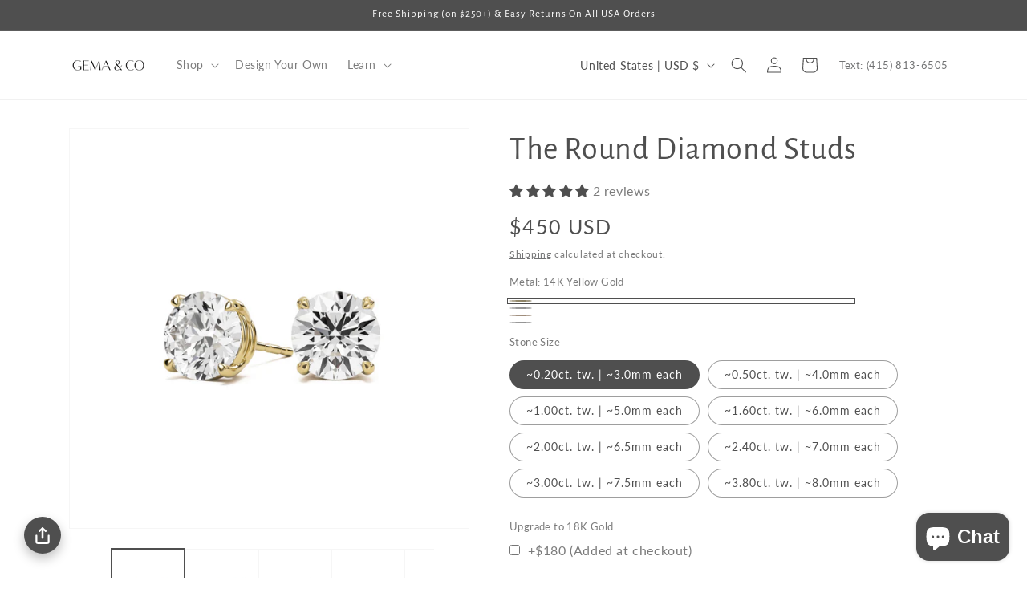

--- FILE ---
content_type: text/html; charset=utf-8
request_url: https://gemaandco.com/products/the-round-diamond-studs
body_size: 59751
content:
<!doctype html>
<html class="no-js" lang="en">
  <head>
    <meta charset="utf-8">
    <meta http-equiv="X-UA-Compatible" content="IE=edge">
    <meta name="viewport" content="width=device-width,initial-scale=1">
    <meta name="theme-color" content="">
      <link rel="canonical" href="https://gemaandco.com/products/the-round-diamond-studs">
    

    

    
<link rel="icon" type="image/png" href="//gemaandco.com/cdn/shop/files/Gema_favicon_55e51451-574f-4af8-8d65-a6a32cbdef97.png?crop=center&height=32&v=1613697727&width=32"><link rel="preconnect" href="https://fonts.shopifycdn.com" crossorigin><title>
      Round Cut Lab Diamond Stud Earrings | Gema&amp;Co
</title>

    
      <meta name="description" content="Round cut D color VS+ lab diamonds on four prong stud earring. Conflict free and environmentally conscious Lab grown in U.S.A.">
    

    

<meta property="og:site_name" content="Gema&amp;Co">
<meta property="og:url" content="https://gemaandco.com/products/the-round-diamond-studs">
<meta property="og:title" content="Round Cut Lab Diamond Stud Earrings | Gema&amp;Co">
<meta property="og:type" content="product">
<meta property="og:description" content="Round cut D color VS+ lab diamonds on four prong stud earring. Conflict free and environmentally conscious Lab grown in U.S.A."><meta property="og:image" content="http://gemaandco.com/cdn/shop/products/Yellow_Pers_8-RoundStudEarrings_00000_202e2936-a521-4bf9-9b6a-61bc257c48e0.jpg?v=1675667496">
  <meta property="og:image:secure_url" content="https://gemaandco.com/cdn/shop/products/Yellow_Pers_8-RoundStudEarrings_00000_202e2936-a521-4bf9-9b6a-61bc257c48e0.jpg?v=1675667496">
  <meta property="og:image:width" content="2000">
  <meta property="og:image:height" content="2000"><meta property="og:price:amount" content="450">
  <meta property="og:price:currency" content="USD"><meta name="twitter:card" content="summary_large_image">
<meta name="twitter:title" content="Round Cut Lab Diamond Stud Earrings | Gema&amp;Co">
<meta name="twitter:description" content="Round cut D color VS+ lab diamonds on four prong stud earring. Conflict free and environmentally conscious Lab grown in U.S.A.">


    <script src="//gemaandco.com/cdn/shop/t/117/assets/constants.js?v=58251544750838685771762934955" defer="defer"></script>
    <script src="//gemaandco.com/cdn/shop/t/117/assets/pubsub.js?v=158357773527763999511762934963" defer="defer"></script>
    <script src="//gemaandco.com/cdn/shop/t/117/assets/global.js?v=37284204640041572741762934957" defer="defer"></script><script src="//gemaandco.com/cdn/shop/t/117/assets/animations.js?v=88693664871331136111762934938" defer="defer"></script><script>window.performance && window.performance.mark && window.performance.mark('shopify.content_for_header.start');</script><meta name="google-site-verification" content="wI6KH02_fuLjRGYPQeMPqz3QuKM7x4JPiEvq4Qfk7m8">
<meta id="shopify-digital-wallet" name="shopify-digital-wallet" content="/21091565/digital_wallets/dialog">
<meta name="shopify-checkout-api-token" content="b9e025408a9d3c9b93106d348607ba7a">
<meta id="in-context-paypal-metadata" data-shop-id="21091565" data-venmo-supported="true" data-environment="production" data-locale="en_US" data-paypal-v4="true" data-currency="USD">
<link rel="alternate" hreflang="x-default" href="https://gemaandco.com/products/the-round-diamond-studs">
<link rel="alternate" hreflang="en" href="https://gemaandco.com/products/the-round-diamond-studs">
<link rel="alternate" hreflang="en-HR" href="https://gemaandco.com/en-hr/products/the-round-diamond-studs">
<link rel="alternate" type="application/json+oembed" href="https://gemaandco.com/products/the-round-diamond-studs.oembed">
<script async="async" src="/checkouts/internal/preloads.js?locale=en-US"></script>
<link rel="preconnect" href="https://shop.app" crossorigin="anonymous">
<script async="async" src="https://shop.app/checkouts/internal/preloads.js?locale=en-US&shop_id=21091565" crossorigin="anonymous"></script>
<script id="apple-pay-shop-capabilities" type="application/json">{"shopId":21091565,"countryCode":"US","currencyCode":"USD","merchantCapabilities":["supports3DS"],"merchantId":"gid:\/\/shopify\/Shop\/21091565","merchantName":"Gema\u0026Co","requiredBillingContactFields":["postalAddress","email"],"requiredShippingContactFields":["postalAddress","email"],"shippingType":"shipping","supportedNetworks":["visa","masterCard","amex","discover","elo","jcb"],"total":{"type":"pending","label":"Gema\u0026Co","amount":"1.00"},"shopifyPaymentsEnabled":true,"supportsSubscriptions":true}</script>
<script id="shopify-features" type="application/json">{"accessToken":"b9e025408a9d3c9b93106d348607ba7a","betas":["rich-media-storefront-analytics"],"domain":"gemaandco.com","predictiveSearch":true,"shopId":21091565,"locale":"en"}</script>
<script>var Shopify = Shopify || {};
Shopify.shop = "gemajewelry.myshopify.com";
Shopify.locale = "en";
Shopify.currency = {"active":"USD","rate":"1.0"};
Shopify.country = "US";
Shopify.theme = {"name":"Remove H1 from Logo","id":154483392758,"schema_name":"Dawn","schema_version":"13.0.0","theme_store_id":887,"role":"main"};
Shopify.theme.handle = "null";
Shopify.theme.style = {"id":null,"handle":null};
Shopify.cdnHost = "gemaandco.com/cdn";
Shopify.routes = Shopify.routes || {};
Shopify.routes.root = "/";</script>
<script type="module">!function(o){(o.Shopify=o.Shopify||{}).modules=!0}(window);</script>
<script>!function(o){function n(){var o=[];function n(){o.push(Array.prototype.slice.apply(arguments))}return n.q=o,n}var t=o.Shopify=o.Shopify||{};t.loadFeatures=n(),t.autoloadFeatures=n()}(window);</script>
<script>
  window.ShopifyPay = window.ShopifyPay || {};
  window.ShopifyPay.apiHost = "shop.app\/pay";
  window.ShopifyPay.redirectState = null;
</script>
<script id="shop-js-analytics" type="application/json">{"pageType":"product"}</script>
<script defer="defer" async type="module" src="//gemaandco.com/cdn/shopifycloud/shop-js/modules/v2/client.init-shop-cart-sync_BdyHc3Nr.en.esm.js"></script>
<script defer="defer" async type="module" src="//gemaandco.com/cdn/shopifycloud/shop-js/modules/v2/chunk.common_Daul8nwZ.esm.js"></script>
<script type="module">
  await import("//gemaandco.com/cdn/shopifycloud/shop-js/modules/v2/client.init-shop-cart-sync_BdyHc3Nr.en.esm.js");
await import("//gemaandco.com/cdn/shopifycloud/shop-js/modules/v2/chunk.common_Daul8nwZ.esm.js");

  window.Shopify.SignInWithShop?.initShopCartSync?.({"fedCMEnabled":true,"windoidEnabled":true});

</script>
<script defer="defer" async type="module" src="//gemaandco.com/cdn/shopifycloud/shop-js/modules/v2/client.payment-terms_MV4M3zvL.en.esm.js"></script>
<script defer="defer" async type="module" src="//gemaandco.com/cdn/shopifycloud/shop-js/modules/v2/chunk.common_Daul8nwZ.esm.js"></script>
<script defer="defer" async type="module" src="//gemaandco.com/cdn/shopifycloud/shop-js/modules/v2/chunk.modal_CQq8HTM6.esm.js"></script>
<script type="module">
  await import("//gemaandco.com/cdn/shopifycloud/shop-js/modules/v2/client.payment-terms_MV4M3zvL.en.esm.js");
await import("//gemaandco.com/cdn/shopifycloud/shop-js/modules/v2/chunk.common_Daul8nwZ.esm.js");
await import("//gemaandco.com/cdn/shopifycloud/shop-js/modules/v2/chunk.modal_CQq8HTM6.esm.js");

  
</script>
<script>
  window.Shopify = window.Shopify || {};
  if (!window.Shopify.featureAssets) window.Shopify.featureAssets = {};
  window.Shopify.featureAssets['shop-js'] = {"shop-cart-sync":["modules/v2/client.shop-cart-sync_QYOiDySF.en.esm.js","modules/v2/chunk.common_Daul8nwZ.esm.js"],"init-fed-cm":["modules/v2/client.init-fed-cm_DchLp9rc.en.esm.js","modules/v2/chunk.common_Daul8nwZ.esm.js"],"shop-button":["modules/v2/client.shop-button_OV7bAJc5.en.esm.js","modules/v2/chunk.common_Daul8nwZ.esm.js"],"init-windoid":["modules/v2/client.init-windoid_DwxFKQ8e.en.esm.js","modules/v2/chunk.common_Daul8nwZ.esm.js"],"shop-cash-offers":["modules/v2/client.shop-cash-offers_DWtL6Bq3.en.esm.js","modules/v2/chunk.common_Daul8nwZ.esm.js","modules/v2/chunk.modal_CQq8HTM6.esm.js"],"shop-toast-manager":["modules/v2/client.shop-toast-manager_CX9r1SjA.en.esm.js","modules/v2/chunk.common_Daul8nwZ.esm.js"],"init-shop-email-lookup-coordinator":["modules/v2/client.init-shop-email-lookup-coordinator_UhKnw74l.en.esm.js","modules/v2/chunk.common_Daul8nwZ.esm.js"],"pay-button":["modules/v2/client.pay-button_DzxNnLDY.en.esm.js","modules/v2/chunk.common_Daul8nwZ.esm.js"],"avatar":["modules/v2/client.avatar_BTnouDA3.en.esm.js"],"init-shop-cart-sync":["modules/v2/client.init-shop-cart-sync_BdyHc3Nr.en.esm.js","modules/v2/chunk.common_Daul8nwZ.esm.js"],"shop-login-button":["modules/v2/client.shop-login-button_D8B466_1.en.esm.js","modules/v2/chunk.common_Daul8nwZ.esm.js","modules/v2/chunk.modal_CQq8HTM6.esm.js"],"init-customer-accounts-sign-up":["modules/v2/client.init-customer-accounts-sign-up_C8fpPm4i.en.esm.js","modules/v2/client.shop-login-button_D8B466_1.en.esm.js","modules/v2/chunk.common_Daul8nwZ.esm.js","modules/v2/chunk.modal_CQq8HTM6.esm.js"],"init-shop-for-new-customer-accounts":["modules/v2/client.init-shop-for-new-customer-accounts_CVTO0Ztu.en.esm.js","modules/v2/client.shop-login-button_D8B466_1.en.esm.js","modules/v2/chunk.common_Daul8nwZ.esm.js","modules/v2/chunk.modal_CQq8HTM6.esm.js"],"init-customer-accounts":["modules/v2/client.init-customer-accounts_dRgKMfrE.en.esm.js","modules/v2/client.shop-login-button_D8B466_1.en.esm.js","modules/v2/chunk.common_Daul8nwZ.esm.js","modules/v2/chunk.modal_CQq8HTM6.esm.js"],"shop-follow-button":["modules/v2/client.shop-follow-button_CkZpjEct.en.esm.js","modules/v2/chunk.common_Daul8nwZ.esm.js","modules/v2/chunk.modal_CQq8HTM6.esm.js"],"lead-capture":["modules/v2/client.lead-capture_BntHBhfp.en.esm.js","modules/v2/chunk.common_Daul8nwZ.esm.js","modules/v2/chunk.modal_CQq8HTM6.esm.js"],"checkout-modal":["modules/v2/client.checkout-modal_CfxcYbTm.en.esm.js","modules/v2/chunk.common_Daul8nwZ.esm.js","modules/v2/chunk.modal_CQq8HTM6.esm.js"],"shop-login":["modules/v2/client.shop-login_Da4GZ2H6.en.esm.js","modules/v2/chunk.common_Daul8nwZ.esm.js","modules/v2/chunk.modal_CQq8HTM6.esm.js"],"payment-terms":["modules/v2/client.payment-terms_MV4M3zvL.en.esm.js","modules/v2/chunk.common_Daul8nwZ.esm.js","modules/v2/chunk.modal_CQq8HTM6.esm.js"]};
</script>
<script>(function() {
  var isLoaded = false;
  function asyncLoad() {
    if (isLoaded) return;
    isLoaded = true;
    var urls = ["https:\/\/cdn.recovermycart.com\/scripts\/keepcart\/CartJS.min.js?shop=gemajewelry.myshopify.com\u0026shop=gemajewelry.myshopify.com","https:\/\/ecommplugins-scripts.trustpilot.com\/v2.1\/js\/header.min.js?settings=eyJrZXkiOiJWQTFaWklHMG82MHoyZm1BIiwicyI6InNrdSJ9\u0026shop=gemajewelry.myshopify.com","https:\/\/ecommplugins-trustboxsettings.trustpilot.com\/gemajewelry.myshopify.com.js?settings=1642789763554\u0026shop=gemajewelry.myshopify.com","\/\/d1liekpayvooaz.cloudfront.net\/apps\/customizery\/customizery.js?shop=gemajewelry.myshopify.com","https:\/\/api.pp-prod-ads.ue2.breadgateway.net\/api\/shopify-plugin-backend\/messaging-app\/cart.js?shopId=c632c6aa-2ed5-4192-9454-403942e9de14\u0026shop=gemajewelry.myshopify.com"];
    for (var i = 0; i < urls.length; i++) {
      var s = document.createElement('script');
      s.type = 'text/javascript';
      s.async = true;
      s.src = urls[i];
      var x = document.getElementsByTagName('script')[0];
      x.parentNode.insertBefore(s, x);
    }
  };
  if(window.attachEvent) {
    window.attachEvent('onload', asyncLoad);
  } else {
    window.addEventListener('load', asyncLoad, false);
  }
})();</script>
<script id="__st">var __st={"a":21091565,"offset":-28800,"reqid":"f0bf3f0f-ce62-4bc1-9737-d08779fa090b-1768965501","pageurl":"gemaandco.com\/products\/the-round-diamond-studs","u":"bdd4ed123042","p":"product","rtyp":"product","rid":7964206563574};</script>
<script>window.ShopifyPaypalV4VisibilityTracking = true;</script>
<script id="captcha-bootstrap">!function(){'use strict';const t='contact',e='account',n='new_comment',o=[[t,t],['blogs',n],['comments',n],[t,'customer']],c=[[e,'customer_login'],[e,'guest_login'],[e,'recover_customer_password'],[e,'create_customer']],r=t=>t.map((([t,e])=>`form[action*='/${t}']:not([data-nocaptcha='true']) input[name='form_type'][value='${e}']`)).join(','),a=t=>()=>t?[...document.querySelectorAll(t)].map((t=>t.form)):[];function s(){const t=[...o],e=r(t);return a(e)}const i='password',u='form_key',d=['recaptcha-v3-token','g-recaptcha-response','h-captcha-response',i],f=()=>{try{return window.sessionStorage}catch{return}},m='__shopify_v',_=t=>t.elements[u];function p(t,e,n=!1){try{const o=window.sessionStorage,c=JSON.parse(o.getItem(e)),{data:r}=function(t){const{data:e,action:n}=t;return t[m]||n?{data:e,action:n}:{data:t,action:n}}(c);for(const[e,n]of Object.entries(r))t.elements[e]&&(t.elements[e].value=n);n&&o.removeItem(e)}catch(o){console.error('form repopulation failed',{error:o})}}const l='form_type',E='cptcha';function T(t){t.dataset[E]=!0}const w=window,h=w.document,L='Shopify',v='ce_forms',y='captcha';let A=!1;((t,e)=>{const n=(g='f06e6c50-85a8-45c8-87d0-21a2b65856fe',I='https://cdn.shopify.com/shopifycloud/storefront-forms-hcaptcha/ce_storefront_forms_captcha_hcaptcha.v1.5.2.iife.js',D={infoText:'Protected by hCaptcha',privacyText:'Privacy',termsText:'Terms'},(t,e,n)=>{const o=w[L][v],c=o.bindForm;if(c)return c(t,g,e,D).then(n);var r;o.q.push([[t,g,e,D],n]),r=I,A||(h.body.append(Object.assign(h.createElement('script'),{id:'captcha-provider',async:!0,src:r})),A=!0)});var g,I,D;w[L]=w[L]||{},w[L][v]=w[L][v]||{},w[L][v].q=[],w[L][y]=w[L][y]||{},w[L][y].protect=function(t,e){n(t,void 0,e),T(t)},Object.freeze(w[L][y]),function(t,e,n,w,h,L){const[v,y,A,g]=function(t,e,n){const i=e?o:[],u=t?c:[],d=[...i,...u],f=r(d),m=r(i),_=r(d.filter((([t,e])=>n.includes(e))));return[a(f),a(m),a(_),s()]}(w,h,L),I=t=>{const e=t.target;return e instanceof HTMLFormElement?e:e&&e.form},D=t=>v().includes(t);t.addEventListener('submit',(t=>{const e=I(t);if(!e)return;const n=D(e)&&!e.dataset.hcaptchaBound&&!e.dataset.recaptchaBound,o=_(e),c=g().includes(e)&&(!o||!o.value);(n||c)&&t.preventDefault(),c&&!n&&(function(t){try{if(!f())return;!function(t){const e=f();if(!e)return;const n=_(t);if(!n)return;const o=n.value;o&&e.removeItem(o)}(t);const e=Array.from(Array(32),(()=>Math.random().toString(36)[2])).join('');!function(t,e){_(t)||t.append(Object.assign(document.createElement('input'),{type:'hidden',name:u})),t.elements[u].value=e}(t,e),function(t,e){const n=f();if(!n)return;const o=[...t.querySelectorAll(`input[type='${i}']`)].map((({name:t})=>t)),c=[...d,...o],r={};for(const[a,s]of new FormData(t).entries())c.includes(a)||(r[a]=s);n.setItem(e,JSON.stringify({[m]:1,action:t.action,data:r}))}(t,e)}catch(e){console.error('failed to persist form',e)}}(e),e.submit())}));const S=(t,e)=>{t&&!t.dataset[E]&&(n(t,e.some((e=>e===t))),T(t))};for(const o of['focusin','change'])t.addEventListener(o,(t=>{const e=I(t);D(e)&&S(e,y())}));const B=e.get('form_key'),M=e.get(l),P=B&&M;t.addEventListener('DOMContentLoaded',(()=>{const t=y();if(P)for(const e of t)e.elements[l].value===M&&p(e,B);[...new Set([...A(),...v().filter((t=>'true'===t.dataset.shopifyCaptcha))])].forEach((e=>S(e,t)))}))}(h,new URLSearchParams(w.location.search),n,t,e,['guest_login'])})(!0,!0)}();</script>
<script integrity="sha256-4kQ18oKyAcykRKYeNunJcIwy7WH5gtpwJnB7kiuLZ1E=" data-source-attribution="shopify.loadfeatures" defer="defer" src="//gemaandco.com/cdn/shopifycloud/storefront/assets/storefront/load_feature-a0a9edcb.js" crossorigin="anonymous"></script>
<script crossorigin="anonymous" defer="defer" src="//gemaandco.com/cdn/shopifycloud/storefront/assets/shopify_pay/storefront-65b4c6d7.js?v=20250812"></script>
<script data-source-attribution="shopify.dynamic_checkout.dynamic.init">var Shopify=Shopify||{};Shopify.PaymentButton=Shopify.PaymentButton||{isStorefrontPortableWallets:!0,init:function(){window.Shopify.PaymentButton.init=function(){};var t=document.createElement("script");t.src="https://gemaandco.com/cdn/shopifycloud/portable-wallets/latest/portable-wallets.en.js",t.type="module",document.head.appendChild(t)}};
</script>
<script data-source-attribution="shopify.dynamic_checkout.buyer_consent">
  function portableWalletsHideBuyerConsent(e){var t=document.getElementById("shopify-buyer-consent"),n=document.getElementById("shopify-subscription-policy-button");t&&n&&(t.classList.add("hidden"),t.setAttribute("aria-hidden","true"),n.removeEventListener("click",e))}function portableWalletsShowBuyerConsent(e){var t=document.getElementById("shopify-buyer-consent"),n=document.getElementById("shopify-subscription-policy-button");t&&n&&(t.classList.remove("hidden"),t.removeAttribute("aria-hidden"),n.addEventListener("click",e))}window.Shopify?.PaymentButton&&(window.Shopify.PaymentButton.hideBuyerConsent=portableWalletsHideBuyerConsent,window.Shopify.PaymentButton.showBuyerConsent=portableWalletsShowBuyerConsent);
</script>
<script data-source-attribution="shopify.dynamic_checkout.cart.bootstrap">document.addEventListener("DOMContentLoaded",(function(){function t(){return document.querySelector("shopify-accelerated-checkout-cart, shopify-accelerated-checkout")}if(t())Shopify.PaymentButton.init();else{new MutationObserver((function(e,n){t()&&(Shopify.PaymentButton.init(),n.disconnect())})).observe(document.body,{childList:!0,subtree:!0})}}));
</script>
<link id="shopify-accelerated-checkout-styles" rel="stylesheet" media="screen" href="https://gemaandco.com/cdn/shopifycloud/portable-wallets/latest/accelerated-checkout-backwards-compat.css" crossorigin="anonymous">
<style id="shopify-accelerated-checkout-cart">
        #shopify-buyer-consent {
  margin-top: 1em;
  display: inline-block;
  width: 100%;
}

#shopify-buyer-consent.hidden {
  display: none;
}

#shopify-subscription-policy-button {
  background: none;
  border: none;
  padding: 0;
  text-decoration: underline;
  font-size: inherit;
  cursor: pointer;
}

#shopify-subscription-policy-button::before {
  box-shadow: none;
}

      </style>
<script id="sections-script" data-sections="header" defer="defer" src="//gemaandco.com/cdn/shop/t/117/compiled_assets/scripts.js?v=6209"></script>
<script>window.performance && window.performance.mark && window.performance.mark('shopify.content_for_header.end');</script>


    <style data-shopify>
      @font-face {
  font-family: Lato;
  font-weight: 400;
  font-style: normal;
  font-display: swap;
  src: url("//gemaandco.com/cdn/fonts/lato/lato_n4.c3b93d431f0091c8be23185e15c9d1fee1e971c5.woff2") format("woff2"),
       url("//gemaandco.com/cdn/fonts/lato/lato_n4.d5c00c781efb195594fd2fd4ad04f7882949e327.woff") format("woff");
}

      @font-face {
  font-family: Lato;
  font-weight: 700;
  font-style: normal;
  font-display: swap;
  src: url("//gemaandco.com/cdn/fonts/lato/lato_n7.900f219bc7337bc57a7a2151983f0a4a4d9d5dcf.woff2") format("woff2"),
       url("//gemaandco.com/cdn/fonts/lato/lato_n7.a55c60751adcc35be7c4f8a0313f9698598612ee.woff") format("woff");
}

      @font-face {
  font-family: Lato;
  font-weight: 400;
  font-style: italic;
  font-display: swap;
  src: url("//gemaandco.com/cdn/fonts/lato/lato_i4.09c847adc47c2fefc3368f2e241a3712168bc4b6.woff2") format("woff2"),
       url("//gemaandco.com/cdn/fonts/lato/lato_i4.3c7d9eb6c1b0a2bf62d892c3ee4582b016d0f30c.woff") format("woff");
}

      @font-face {
  font-family: Lato;
  font-weight: 700;
  font-style: italic;
  font-display: swap;
  src: url("//gemaandco.com/cdn/fonts/lato/lato_i7.16ba75868b37083a879b8dd9f2be44e067dfbf92.woff2") format("woff2"),
       url("//gemaandco.com/cdn/fonts/lato/lato_i7.4c07c2b3b7e64ab516aa2f2081d2bb0366b9dce8.woff") format("woff");
}

      @font-face {
  font-family: "Alegreya Sans";
  font-weight: 400;
  font-style: normal;
  font-display: swap;
  src: url("//gemaandco.com/cdn/fonts/alegreya_sans/alegreyasans_n4.e332e76eefe545db0f9180cd382ce06e2f88055f.woff2") format("woff2"),
       url("//gemaandco.com/cdn/fonts/alegreya_sans/alegreyasans_n4.2f538e6a7581234d2f67054a40fbfd36d80c2e56.woff") format("woff");
}


      
        :root,
        .color-scheme-1 {
          --color-background: 255,255,255;
        
          --gradient-background: #ffffff;
        

        

        --color-foreground: 79,79,79;
        --color-background-contrast: 191,191,191;
        --color-shadow: 79,79,79;
        --color-button: 88,89,91;
        --color-button-text: 255,255,255;
        --color-secondary-button: 255,255,255;
        --color-secondary-button-text: 88,89,91;
        --color-link: 88,89,91;
        --color-badge-foreground: 79,79,79;
        --color-badge-background: 255,255,255;
        --color-badge-border: 79,79,79;
        --payment-terms-background-color: rgb(255 255 255);
      }
      
        
        .color-scheme-2 {
          --color-background: 243,243,243;
        
          --gradient-background: #f3f3f3;
        

        

        --color-foreground: 79,79,79;
        --color-background-contrast: 179,179,179;
        --color-shadow: 18,18,18;
        --color-button: 79,79,79;
        --color-button-text: 243,243,243;
        --color-secondary-button: 243,243,243;
        --color-secondary-button-text: 18,18,18;
        --color-link: 18,18,18;
        --color-badge-foreground: 79,79,79;
        --color-badge-background: 243,243,243;
        --color-badge-border: 79,79,79;
        --payment-terms-background-color: rgb(243 243 243);
      }
      
        
        .color-scheme-3 {
          --color-background: 36,40,51;
        
          --gradient-background: #242833;
        

        

        --color-foreground: 255,255,255;
        --color-background-contrast: 47,52,66;
        --color-shadow: 18,18,18;
        --color-button: 255,255,255;
        --color-button-text: 0,0,0;
        --color-secondary-button: 36,40,51;
        --color-secondary-button-text: 255,255,255;
        --color-link: 255,255,255;
        --color-badge-foreground: 255,255,255;
        --color-badge-background: 36,40,51;
        --color-badge-border: 255,255,255;
        --payment-terms-background-color: rgb(36 40 51);
      }
      
        
        .color-scheme-4 {
          --color-background: 79,79,79;
        
          --gradient-background: #4f4f4f;
        

        

        --color-foreground: 255,255,255;
        --color-background-contrast: 15,15,15;
        --color-shadow: 18,18,18;
        --color-button: 255,255,255;
        --color-button-text: 18,18,18;
        --color-secondary-button: 79,79,79;
        --color-secondary-button-text: 255,255,255;
        --color-link: 255,255,255;
        --color-badge-foreground: 255,255,255;
        --color-badge-background: 79,79,79;
        --color-badge-border: 255,255,255;
        --payment-terms-background-color: rgb(79 79 79);
      }
      
        
        .color-scheme-5 {
          --color-background: 51,79,180;
        
          --gradient-background: #334fb4;
        

        

        --color-foreground: 255,255,255;
        --color-background-contrast: 23,35,81;
        --color-shadow: 18,18,18;
        --color-button: 255,255,255;
        --color-button-text: 51,79,180;
        --color-secondary-button: 51,79,180;
        --color-secondary-button-text: 255,255,255;
        --color-link: 255,255,255;
        --color-badge-foreground: 255,255,255;
        --color-badge-background: 51,79,180;
        --color-badge-border: 255,255,255;
        --payment-terms-background-color: rgb(51 79 180);
      }
      
        
        .color-scheme-881bcf06-a7f9-4d39-81fd-725f152b2faf {
          --color-background: 255,255,255;
        
          --gradient-background: #ffffff;
        

        

        --color-foreground: 79,79,79;
        --color-background-contrast: 191,191,191;
        --color-shadow: 79,79,79;
        --color-button: 79,79,79;
        --color-button-text: 255,255,255;
        --color-secondary-button: 255,255,255;
        --color-secondary-button-text: 79,79,79;
        --color-link: 79,79,79;
        --color-badge-foreground: 79,79,79;
        --color-badge-background: 255,255,255;
        --color-badge-border: 79,79,79;
        --payment-terms-background-color: rgb(255 255 255);
      }
      

      body, .color-scheme-1, .color-scheme-2, .color-scheme-3, .color-scheme-4, .color-scheme-5, .color-scheme-881bcf06-a7f9-4d39-81fd-725f152b2faf {
        color: rgba(var(--color-foreground), 0.75);
        background-color: rgb(var(--color-background));
      }

      :root {
        --font-body-family: Lato, sans-serif;
        --font-body-style: normal;
        --font-body-weight: 400;
        --font-body-weight-bold: 700;

        --font-heading-family: "Alegreya Sans", sans-serif;
        --font-heading-style: normal;
        --font-heading-weight: 400;

        --font-body-scale: 1.0;
        --font-heading-scale: 1.0;

        --media-padding: px;
        --media-border-opacity: 0.05;
        --media-border-width: 1px;
        --media-radius: 0px;
        --media-shadow-opacity: 0.0;
        --media-shadow-horizontal-offset: 0px;
        --media-shadow-vertical-offset: 4px;
        --media-shadow-blur-radius: 5px;
        --media-shadow-visible: 0;

        --page-width: 120rem;
        --page-width-margin: 0rem;

        --product-card-image-padding: 0.0rem;
        --product-card-corner-radius: 0.0rem;
        --product-card-text-alignment: left;
        --product-card-border-width: 0.0rem;
        --product-card-border-opacity: 0.1;
        --product-card-shadow-opacity: 0.0;
        --product-card-shadow-visible: 0;
        --product-card-shadow-horizontal-offset: 0.0rem;
        --product-card-shadow-vertical-offset: 0.4rem;
        --product-card-shadow-blur-radius: 0.5rem;

        --collection-card-image-padding: 0.0rem;
        --collection-card-corner-radius: 0.0rem;
        --collection-card-text-alignment: left;
        --collection-card-border-width: 0.0rem;
        --collection-card-border-opacity: 0.1;
        --collection-card-shadow-opacity: 0.0;
        --collection-card-shadow-visible: 0;
        --collection-card-shadow-horizontal-offset: 0.0rem;
        --collection-card-shadow-vertical-offset: 0.4rem;
        --collection-card-shadow-blur-radius: 0.5rem;

        --blog-card-image-padding: 0.0rem;
        --blog-card-corner-radius: 0.0rem;
        --blog-card-text-alignment: left;
        --blog-card-border-width: 0.0rem;
        --blog-card-border-opacity: 0.1;
        --blog-card-shadow-opacity: 0.0;
        --blog-card-shadow-visible: 0;
        --blog-card-shadow-horizontal-offset: 0.0rem;
        --blog-card-shadow-vertical-offset: 0.4rem;
        --blog-card-shadow-blur-radius: 0.5rem;

        --badge-corner-radius: 4.0rem;

        --popup-border-width: 1px;
        --popup-border-opacity: 0.1;
        --popup-corner-radius: 0px;
        --popup-shadow-opacity: 0.05;
        --popup-shadow-horizontal-offset: 0px;
        --popup-shadow-vertical-offset: 4px;
        --popup-shadow-blur-radius: 5px;

        --drawer-border-width: 1px;
        --drawer-border-opacity: 0.1;
        --drawer-shadow-opacity: 0.0;
        --drawer-shadow-horizontal-offset: 0px;
        --drawer-shadow-vertical-offset: 4px;
        --drawer-shadow-blur-radius: 5px;

        --spacing-sections-desktop: 0px;
        --spacing-sections-mobile: 0px;

        --grid-desktop-vertical-spacing: 8px;
        --grid-desktop-horizontal-spacing: 8px;
        --grid-mobile-vertical-spacing: 4px;
        --grid-mobile-horizontal-spacing: 4px;

        --text-boxes-border-opacity: 0.1;
        --text-boxes-border-width: 0px;
        --text-boxes-radius: 0px;
        --text-boxes-shadow-opacity: 0.0;
        --text-boxes-shadow-visible: 0;
        --text-boxes-shadow-horizontal-offset: 0px;
        --text-boxes-shadow-vertical-offset: 4px;
        --text-boxes-shadow-blur-radius: 5px;

        --buttons-radius: 0px;
        --buttons-radius-outset: 0px;
        --buttons-border-width: 1px;
        --buttons-border-opacity: 1.0;
        --buttons-shadow-opacity: 0.0;
        --buttons-shadow-visible: 0;
        --buttons-shadow-horizontal-offset: 0px;
        --buttons-shadow-vertical-offset: 4px;
        --buttons-shadow-blur-radius: 5px;
        --buttons-border-offset: 0px;

        --inputs-radius: 0px;
        --inputs-border-width: 1px;
        --inputs-border-opacity: 0.55;
        --inputs-shadow-opacity: 0.0;
        --inputs-shadow-horizontal-offset: 0px;
        --inputs-margin-offset: 0px;
        --inputs-shadow-vertical-offset: 4px;
        --inputs-shadow-blur-radius: 5px;
        --inputs-radius-outset: 0px;

        --variant-pills-radius: 40px;
        --variant-pills-border-width: 1px;
        --variant-pills-border-opacity: 0.55;
        --variant-pills-shadow-opacity: 0.0;
        --variant-pills-shadow-horizontal-offset: 0px;
        --variant-pills-shadow-vertical-offset: 4px;
        --variant-pills-shadow-blur-radius: 5px;
      }

      *,
      *::before,
      *::after {
        box-sizing: inherit;
      }

      html {
        box-sizing: border-box;
        font-size: calc(var(--font-body-scale) * 62.5%);
        height: 100%;
      }

      body {
        display: grid;
        grid-template-rows: auto auto 1fr auto;
        grid-template-columns: 100%;
        min-height: 100%;
        margin: 0;
        font-size: 1.5rem;
        letter-spacing: 0.06rem;
        line-height: calc(1 + 0.8 / var(--font-body-scale));
        font-family: var(--font-body-family);
        font-style: var(--font-body-style);
        font-weight: var(--font-body-weight);
      }

      @media screen and (min-width: 750px) {
        body {
          font-size: 1.6rem;
        }
      }
    </style>

    <link href="//gemaandco.com/cdn/shop/t/117/assets/base.css?v=138673773360961640601762934938" rel="stylesheet" type="text/css" media="all" />
<link rel="preload" as="font" href="//gemaandco.com/cdn/fonts/lato/lato_n4.c3b93d431f0091c8be23185e15c9d1fee1e971c5.woff2" type="font/woff2" crossorigin><link rel="preload" as="font" href="//gemaandco.com/cdn/fonts/alegreya_sans/alegreyasans_n4.e332e76eefe545db0f9180cd382ce06e2f88055f.woff2" type="font/woff2" crossorigin><link href="//gemaandco.com/cdn/shop/t/117/assets/component-localization-form.css?v=155603600527820746741762934947" rel="stylesheet" type="text/css" media="all" />
      <script src="//gemaandco.com/cdn/shop/t/117/assets/localization-form.js?v=169565320306168926741762934957" defer="defer"></script><link
        rel="stylesheet"
        href="//gemaandco.com/cdn/shop/t/117/assets/component-predictive-search.css?v=118923337488134913561762934950"
        media="print"
        onload="this.media='all'"
      ><script>
      document.documentElement.className = document.documentElement.className.replace('no-js', 'js');
      if (Shopify.designMode) {
        document.documentElement.classList.add('shopify-design-mode');
      }
    </script>

    <script type="text/javascript">
      (function(c,l,a,r,i,t,y){
        c[a]=c[a]||function(){(c[a].q=c[a].q||[]).push(arguments)};
        t=l.createElement(r);t.async=1;t.src="https://www.clarity.ms/tag/"+i;
        y=l.getElementsByTagName(r)[0];y.parentNode.insertBefore(t,y);
      })(window, document, "clarity", "script", "hqs9l6fnmp");
    </script>
  <!-- BEGIN app block: shopify://apps/instafeed/blocks/head-block/c447db20-095d-4a10-9725-b5977662c9d5 --><link rel="preconnect" href="https://cdn.nfcube.com/">
<link rel="preconnect" href="https://scontent.cdninstagram.com/">


  <script>
    document.addEventListener('DOMContentLoaded', function () {
      let instafeedScript = document.createElement('script');

      
        instafeedScript.src = 'https://cdn.nfcube.com/instafeed-5843baa6482abe312a52fd2e6053395f.js';
      

      document.body.appendChild(instafeedScript);
    });
  </script>





<!-- END app block --><!-- BEGIN app block: shopify://apps/gp-json-ld-schema/blocks/gropulse-rich-snippets/067179e8-363f-48e1-8ee4-5891cda502fa -->

























<!-- END app block --><!-- BEGIN app block: shopify://apps/judge-me-reviews/blocks/judgeme_core/61ccd3b1-a9f2-4160-9fe9-4fec8413e5d8 --><!-- Start of Judge.me Core -->






<link rel="dns-prefetch" href="https://cdnwidget.judge.me">
<link rel="dns-prefetch" href="https://cdn.judge.me">
<link rel="dns-prefetch" href="https://cdn1.judge.me">
<link rel="dns-prefetch" href="https://api.judge.me">

<script data-cfasync='false' class='jdgm-settings-script'>window.jdgmSettings={"pagination":5,"disable_web_reviews":false,"badge_no_review_text":"No reviews","badge_n_reviews_text":"{{ n }} review/reviews","badge_star_color":"#4F4F4F","hide_badge_preview_if_no_reviews":true,"badge_hide_text":false,"enforce_center_preview_badge":false,"widget_title":"Customer Reviews","widget_open_form_text":"Write a review","widget_close_form_text":"Cancel review","widget_refresh_page_text":"Refresh page","widget_summary_text":"Based on {{ number_of_reviews }} review/reviews","widget_no_review_text":"Be the first to write a review","widget_name_field_text":"Display name","widget_verified_name_field_text":"Verified Name (public)","widget_name_placeholder_text":"Display name","widget_required_field_error_text":"This field is required.","widget_email_field_text":"Email address","widget_verified_email_field_text":"Verified Email (private, can not be edited)","widget_email_placeholder_text":"Your email address","widget_email_field_error_text":"Please enter a valid email address.","widget_rating_field_text":"Rating","widget_review_title_field_text":"Review Title","widget_review_title_placeholder_text":"Give your review a title","widget_review_body_field_text":"Review content","widget_review_body_placeholder_text":"Start writing here...","widget_pictures_field_text":"Picture/Video (optional)","widget_submit_review_text":"Submit Review","widget_submit_verified_review_text":"Submit Verified Review","widget_submit_success_msg_with_auto_publish":"Thank you! Please refresh the page in a few moments to see your review. You can remove or edit your review by logging into \u003ca href='https://judge.me/login' target='_blank' rel='nofollow noopener'\u003eJudge.me\u003c/a\u003e","widget_submit_success_msg_no_auto_publish":"Thank you! Your review will be published as soon as it is approved by the shop admin. You can remove or edit your review by logging into \u003ca href='https://judge.me/login' target='_blank' rel='nofollow noopener'\u003eJudge.me\u003c/a\u003e","widget_show_default_reviews_out_of_total_text":"Showing {{ n_reviews_shown }} out of {{ n_reviews }} reviews.","widget_show_all_link_text":"Show all","widget_show_less_link_text":"Show less","widget_author_said_text":"{{ reviewer_name }} said:","widget_days_text":"{{ n }} days ago","widget_weeks_text":"{{ n }} week/weeks ago","widget_months_text":"{{ n }} month/months ago","widget_years_text":"{{ n }} year/years ago","widget_yesterday_text":"Yesterday","widget_today_text":"Today","widget_replied_text":"\u003e\u003e {{ shop_name }} replied:","widget_read_more_text":"Read more","widget_reviewer_name_as_initial":"","widget_rating_filter_color":"#fbcd0a","widget_rating_filter_see_all_text":"See all reviews","widget_sorting_most_recent_text":"Most Recent","widget_sorting_highest_rating_text":"Highest Rating","widget_sorting_lowest_rating_text":"Lowest Rating","widget_sorting_with_pictures_text":"Only Pictures","widget_sorting_most_helpful_text":"Most Helpful","widget_open_question_form_text":"Ask a question","widget_reviews_subtab_text":"Reviews","widget_questions_subtab_text":"Questions","widget_question_label_text":"Question","widget_answer_label_text":"Answer","widget_question_placeholder_text":"Write your question here","widget_submit_question_text":"Submit Question","widget_question_submit_success_text":"Thank you for your question! We will notify you once it gets answered.","widget_star_color":"#4F4F4F","verified_badge_text":"Verified","verified_badge_bg_color":"","verified_badge_text_color":"","verified_badge_placement":"left-of-reviewer-name","widget_review_max_height":"","widget_hide_border":false,"widget_social_share":false,"widget_thumb":false,"widget_review_location_show":false,"widget_location_format":"","all_reviews_include_out_of_store_products":true,"all_reviews_out_of_store_text":"(out of store)","all_reviews_pagination":100,"all_reviews_product_name_prefix_text":"about","enable_review_pictures":true,"enable_question_anwser":false,"widget_theme":"default","review_date_format":"mm/dd/yyyy","default_sort_method":"most-recent","widget_product_reviews_subtab_text":"Product Reviews","widget_shop_reviews_subtab_text":"Shop Reviews","widget_other_products_reviews_text":"Reviews for other products","widget_store_reviews_subtab_text":"Store reviews","widget_no_store_reviews_text":"This store hasn't received any reviews yet","widget_web_restriction_product_reviews_text":"This product hasn't received any reviews yet","widget_no_items_text":"No items found","widget_show_more_text":"Show more","widget_write_a_store_review_text":"Write a Store Review","widget_other_languages_heading":"Reviews in Other Languages","widget_translate_review_text":"Translate review to {{ language }}","widget_translating_review_text":"Translating...","widget_show_original_translation_text":"Show original ({{ language }})","widget_translate_review_failed_text":"Review couldn't be translated.","widget_translate_review_retry_text":"Retry","widget_translate_review_try_again_later_text":"Try again later","show_product_url_for_grouped_product":false,"widget_sorting_pictures_first_text":"Pictures First","show_pictures_on_all_rev_page_mobile":false,"show_pictures_on_all_rev_page_desktop":false,"floating_tab_hide_mobile_install_preference":false,"floating_tab_button_name":"★ Reviews","floating_tab_title":"Let customers speak for us","floating_tab_button_color":"","floating_tab_button_background_color":"","floating_tab_url":"","floating_tab_url_enabled":false,"floating_tab_tab_style":"text","all_reviews_text_badge_text":"Customers rate us {{ shop.metafields.judgeme.all_reviews_rating | round: 1 }}/5 based on {{ shop.metafields.judgeme.all_reviews_count }} reviews.","all_reviews_text_badge_text_branded_style":"{{ shop.metafields.judgeme.all_reviews_rating | round: 1 }} out of 5 stars based on {{ shop.metafields.judgeme.all_reviews_count }} reviews","is_all_reviews_text_badge_a_link":false,"show_stars_for_all_reviews_text_badge":false,"all_reviews_text_badge_url":"","all_reviews_text_style":"branded","all_reviews_text_color_style":"judgeme_brand_color","all_reviews_text_color":"#108474","all_reviews_text_show_jm_brand":true,"featured_carousel_show_header":true,"featured_carousel_title":"What Our Customers Say","testimonials_carousel_title":"Customers are saying","videos_carousel_title":"Real customer stories","cards_carousel_title":"Customers are saying","featured_carousel_count_text":"from {{ n }} reviews","featured_carousel_add_link_to_all_reviews_page":false,"featured_carousel_url":"","featured_carousel_show_images":true,"featured_carousel_autoslide_interval":5,"featured_carousel_arrows_on_the_sides":false,"featured_carousel_height":250,"featured_carousel_width":80,"featured_carousel_image_size":0,"featured_carousel_image_height":250,"featured_carousel_arrow_color":"#eeeeee","verified_count_badge_style":"branded","verified_count_badge_orientation":"horizontal","verified_count_badge_color_style":"judgeme_brand_color","verified_count_badge_color":"#108474","is_verified_count_badge_a_link":false,"verified_count_badge_url":"","verified_count_badge_show_jm_brand":true,"widget_rating_preset_default":5,"widget_first_sub_tab":"product-reviews","widget_show_histogram":true,"widget_histogram_use_custom_color":false,"widget_pagination_use_custom_color":false,"widget_star_use_custom_color":true,"widget_verified_badge_use_custom_color":false,"widget_write_review_use_custom_color":false,"picture_reminder_submit_button":"Upload Pictures","enable_review_videos":true,"mute_video_by_default":false,"widget_sorting_videos_first_text":"Videos First","widget_review_pending_text":"Pending","featured_carousel_items_for_large_screen":3,"social_share_options_order":"Facebook,Twitter","remove_microdata_snippet":true,"disable_json_ld":false,"enable_json_ld_products":false,"preview_badge_show_question_text":false,"preview_badge_no_question_text":"No questions","preview_badge_n_question_text":"{{ number_of_questions }} question/questions","qa_badge_show_icon":false,"qa_badge_position":"same-row","remove_judgeme_branding":false,"widget_add_search_bar":false,"widget_search_bar_placeholder":"Search","widget_sorting_verified_only_text":"Verified only","featured_carousel_theme":"default","featured_carousel_show_rating":true,"featured_carousel_show_title":true,"featured_carousel_show_body":true,"featured_carousel_show_date":false,"featured_carousel_show_reviewer":true,"featured_carousel_show_product":false,"featured_carousel_header_background_color":"#108474","featured_carousel_header_text_color":"#ffffff","featured_carousel_name_product_separator":"reviewed","featured_carousel_full_star_background":"#108474","featured_carousel_empty_star_background":"#dadada","featured_carousel_vertical_theme_background":"#f9fafb","featured_carousel_verified_badge_enable":true,"featured_carousel_verified_badge_color":"#108474","featured_carousel_border_style":"round","featured_carousel_review_line_length_limit":3,"featured_carousel_more_reviews_button_text":"Read more reviews","featured_carousel_view_product_button_text":"View product","all_reviews_page_load_reviews_on":"scroll","all_reviews_page_load_more_text":"Load More Reviews","disable_fb_tab_reviews":false,"enable_ajax_cdn_cache":false,"widget_advanced_speed_features":5,"widget_public_name_text":"displayed publicly like","default_reviewer_name":"John Smith","default_reviewer_name_has_non_latin":true,"widget_reviewer_anonymous":"Anonymous","medals_widget_title":"Judge.me Review Medals","medals_widget_background_color":"#f9fafb","medals_widget_position":"footer_all_pages","medals_widget_border_color":"#f9fafb","medals_widget_verified_text_position":"left","medals_widget_use_monochromatic_version":false,"medals_widget_elements_color":"#108474","show_reviewer_avatar":true,"widget_invalid_yt_video_url_error_text":"Not a YouTube video URL","widget_max_length_field_error_text":"Please enter no more than {0} characters.","widget_show_country_flag":false,"widget_show_collected_via_shop_app":true,"widget_verified_by_shop_badge_style":"light","widget_verified_by_shop_text":"Verified by Shop","widget_show_photo_gallery":false,"widget_load_with_code_splitting":true,"widget_ugc_install_preference":false,"widget_ugc_title":"Made by us, Shared by you","widget_ugc_subtitle":"Tag us to see your picture featured in our page","widget_ugc_arrows_color":"#ffffff","widget_ugc_primary_button_text":"Buy Now","widget_ugc_primary_button_background_color":"#108474","widget_ugc_primary_button_text_color":"#ffffff","widget_ugc_primary_button_border_width":"0","widget_ugc_primary_button_border_style":"none","widget_ugc_primary_button_border_color":"#108474","widget_ugc_primary_button_border_radius":"25","widget_ugc_secondary_button_text":"Load More","widget_ugc_secondary_button_background_color":"#ffffff","widget_ugc_secondary_button_text_color":"#108474","widget_ugc_secondary_button_border_width":"2","widget_ugc_secondary_button_border_style":"solid","widget_ugc_secondary_button_border_color":"#108474","widget_ugc_secondary_button_border_radius":"25","widget_ugc_reviews_button_text":"View Reviews","widget_ugc_reviews_button_background_color":"#ffffff","widget_ugc_reviews_button_text_color":"#108474","widget_ugc_reviews_button_border_width":"2","widget_ugc_reviews_button_border_style":"solid","widget_ugc_reviews_button_border_color":"#108474","widget_ugc_reviews_button_border_radius":"25","widget_ugc_reviews_button_link_to":"judgeme-reviews-page","widget_ugc_show_post_date":true,"widget_ugc_max_width":"800","widget_rating_metafield_value_type":true,"widget_primary_color":"#4F4F4F","widget_enable_secondary_color":false,"widget_secondary_color":"#edf5f5","widget_summary_average_rating_text":"{{ average_rating }} out of 5","widget_media_grid_title":"Customer photos \u0026 videos","widget_media_grid_see_more_text":"See more","widget_round_style":false,"widget_show_product_medals":true,"widget_verified_by_judgeme_text":"Verified by Judge.me","widget_show_store_medals":true,"widget_verified_by_judgeme_text_in_store_medals":"Verified by Judge.me","widget_media_field_exceed_quantity_message":"Sorry, we can only accept {{ max_media }} for one review.","widget_media_field_exceed_limit_message":"{{ file_name }} is too large, please select a {{ media_type }} less than {{ size_limit }}MB.","widget_review_submitted_text":"Review Submitted!","widget_question_submitted_text":"Question Submitted!","widget_close_form_text_question":"Cancel","widget_write_your_answer_here_text":"Write your answer here","widget_enabled_branded_link":true,"widget_show_collected_by_judgeme":true,"widget_reviewer_name_color":"","widget_write_review_text_color":"","widget_write_review_bg_color":"","widget_collected_by_judgeme_text":"collected by Judge.me","widget_pagination_type":"standard","widget_load_more_text":"Load More","widget_load_more_color":"#108474","widget_full_review_text":"Full Review","widget_read_more_reviews_text":"Read More Reviews","widget_read_questions_text":"Read Questions","widget_questions_and_answers_text":"Questions \u0026 Answers","widget_verified_by_text":"Verified by","widget_verified_text":"Verified","widget_number_of_reviews_text":"{{ number_of_reviews }} reviews","widget_back_button_text":"Back","widget_next_button_text":"Next","widget_custom_forms_filter_button":"Filters","custom_forms_style":"horizontal","widget_show_review_information":false,"how_reviews_are_collected":"How reviews are collected?","widget_show_review_keywords":false,"widget_gdpr_statement":"How we use your data: We'll only contact you about the review you left, and only if necessary. By submitting your review, you agree to Judge.me's \u003ca href='https://judge.me/terms' target='_blank' rel='nofollow noopener'\u003eterms\u003c/a\u003e, \u003ca href='https://judge.me/privacy' target='_blank' rel='nofollow noopener'\u003eprivacy\u003c/a\u003e and \u003ca href='https://judge.me/content-policy' target='_blank' rel='nofollow noopener'\u003econtent\u003c/a\u003e policies.","widget_multilingual_sorting_enabled":false,"widget_translate_review_content_enabled":false,"widget_translate_review_content_method":"manual","popup_widget_review_selection":"automatically_with_pictures","popup_widget_round_border_style":true,"popup_widget_show_title":true,"popup_widget_show_body":true,"popup_widget_show_reviewer":false,"popup_widget_show_product":true,"popup_widget_show_pictures":true,"popup_widget_use_review_picture":true,"popup_widget_show_on_home_page":true,"popup_widget_show_on_product_page":true,"popup_widget_show_on_collection_page":true,"popup_widget_show_on_cart_page":true,"popup_widget_position":"bottom_left","popup_widget_first_review_delay":5,"popup_widget_duration":5,"popup_widget_interval":5,"popup_widget_review_count":5,"popup_widget_hide_on_mobile":true,"review_snippet_widget_round_border_style":true,"review_snippet_widget_card_color":"#FFFFFF","review_snippet_widget_slider_arrows_background_color":"#FFFFFF","review_snippet_widget_slider_arrows_color":"#000000","review_snippet_widget_star_color":"#108474","show_product_variant":false,"all_reviews_product_variant_label_text":"Variant: ","widget_show_verified_branding":true,"widget_ai_summary_title":"Customers say","widget_ai_summary_disclaimer":"AI-powered review summary based on recent customer reviews","widget_show_ai_summary":false,"widget_show_ai_summary_bg":false,"widget_show_review_title_input":true,"redirect_reviewers_invited_via_email":"external_form","request_store_review_after_product_review":false,"request_review_other_products_in_order":false,"review_form_color_scheme":"default","review_form_corner_style":"square","review_form_star_color":{},"review_form_text_color":"#333333","review_form_background_color":"#ffffff","review_form_field_background_color":"#fafafa","review_form_button_color":{},"review_form_button_text_color":"#ffffff","review_form_modal_overlay_color":"#000000","review_content_screen_title_text":"How would you rate this product?","review_content_introduction_text":"We would love it if you would share a bit about your experience.","store_review_form_title_text":"How would you rate this store?","store_review_form_introduction_text":"We would love it if you would share a bit about your experience.","show_review_guidance_text":true,"one_star_review_guidance_text":"Poor","five_star_review_guidance_text":"Great","customer_information_screen_title_text":"About you","customer_information_introduction_text":"Please tell us more about you.","custom_questions_screen_title_text":"Your experience in more detail","custom_questions_introduction_text":"Here are a few questions to help us understand more about your experience.","review_submitted_screen_title_text":"Thanks for your review!","review_submitted_screen_thank_you_text":"We are processing it and it will appear on the store soon.","review_submitted_screen_email_verification_text":"Please confirm your email by clicking the link we just sent you. This helps us keep reviews authentic.","review_submitted_request_store_review_text":"Would you like to share your experience of shopping with us?","review_submitted_review_other_products_text":"Would you like to review these products?","store_review_screen_title_text":"Would you like to share your experience of shopping with us?","store_review_introduction_text":"We value your feedback and use it to improve. Please share any thoughts or suggestions you have.","reviewer_media_screen_title_picture_text":"Share a picture","reviewer_media_introduction_picture_text":"Upload a photo to support your review.","reviewer_media_screen_title_video_text":"Share a video","reviewer_media_introduction_video_text":"Upload a video to support your review.","reviewer_media_screen_title_picture_or_video_text":"Share a picture or video","reviewer_media_introduction_picture_or_video_text":"Upload a photo or video to support your review.","reviewer_media_youtube_url_text":"Paste your Youtube URL here","advanced_settings_next_step_button_text":"Next","advanced_settings_close_review_button_text":"Close","modal_write_review_flow":false,"write_review_flow_required_text":"Required","write_review_flow_privacy_message_text":"We respect your privacy.","write_review_flow_anonymous_text":"Post review as anonymous","write_review_flow_visibility_text":"This won't be visible to other customers.","write_review_flow_multiple_selection_help_text":"Select as many as you like","write_review_flow_single_selection_help_text":"Select one option","write_review_flow_required_field_error_text":"This field is required","write_review_flow_invalid_email_error_text":"Please enter a valid email address","write_review_flow_max_length_error_text":"Max. {{ max_length }} characters.","write_review_flow_media_upload_text":"\u003cb\u003eClick to upload\u003c/b\u003e or drag and drop","write_review_flow_gdpr_statement":"We'll only contact you about your review if necessary. By submitting your review, you agree to our \u003ca href='https://judge.me/terms' target='_blank' rel='nofollow noopener'\u003eterms and conditions\u003c/a\u003e and \u003ca href='https://judge.me/privacy' target='_blank' rel='nofollow noopener'\u003eprivacy policy\u003c/a\u003e.","rating_only_reviews_enabled":false,"show_negative_reviews_help_screen":false,"new_review_flow_help_screen_rating_threshold":3,"negative_review_resolution_screen_title_text":"Tell us more","negative_review_resolution_text":"Your experience matters to us. If there were issues with your purchase, we're here to help. Feel free to reach out to us, we'd love the opportunity to make things right.","negative_review_resolution_button_text":"Contact us","negative_review_resolution_proceed_with_review_text":"Leave a review","negative_review_resolution_subject":"Issue with purchase from {{ shop_name }}.{{ order_name }}","preview_badge_collection_page_install_status":false,"widget_review_custom_css":"","preview_badge_custom_css":"","preview_badge_stars_count":"5-stars","featured_carousel_custom_css":"","floating_tab_custom_css":"","all_reviews_widget_custom_css":"","medals_widget_custom_css":"","verified_badge_custom_css":"","all_reviews_text_custom_css":"","transparency_badges_collected_via_store_invite":false,"transparency_badges_from_another_provider":false,"transparency_badges_collected_from_store_visitor":false,"transparency_badges_collected_by_verified_review_provider":false,"transparency_badges_earned_reward":false,"transparency_badges_collected_via_store_invite_text":"Review collected via store invitation","transparency_badges_from_another_provider_text":"Review collected from another provider","transparency_badges_collected_from_store_visitor_text":"Review collected from a store visitor","transparency_badges_written_in_google_text":"Review written in Google","transparency_badges_written_in_etsy_text":"Review written in Etsy","transparency_badges_written_in_shop_app_text":"Review written in Shop App","transparency_badges_earned_reward_text":"Review earned a reward for future purchase","product_review_widget_per_page":10,"widget_store_review_label_text":"Review about the store","checkout_comment_extension_title_on_product_page":"Customer Comments","checkout_comment_extension_num_latest_comment_show":5,"checkout_comment_extension_format":"name_and_timestamp","checkout_comment_customer_name":"last_initial","checkout_comment_comment_notification":true,"preview_badge_collection_page_install_preference":false,"preview_badge_home_page_install_preference":false,"preview_badge_product_page_install_preference":false,"review_widget_install_preference":"","review_carousel_install_preference":false,"floating_reviews_tab_install_preference":"none","verified_reviews_count_badge_install_preference":false,"all_reviews_text_install_preference":false,"review_widget_best_location":false,"judgeme_medals_install_preference":false,"review_widget_revamp_enabled":false,"review_widget_qna_enabled":false,"review_widget_header_theme":"minimal","review_widget_widget_title_enabled":true,"review_widget_header_text_size":"medium","review_widget_header_text_weight":"regular","review_widget_average_rating_style":"compact","review_widget_bar_chart_enabled":true,"review_widget_bar_chart_type":"numbers","review_widget_bar_chart_style":"standard","review_widget_expanded_media_gallery_enabled":false,"review_widget_reviews_section_theme":"standard","review_widget_image_style":"thumbnails","review_widget_review_image_ratio":"square","review_widget_stars_size":"medium","review_widget_verified_badge":"standard_text","review_widget_review_title_text_size":"medium","review_widget_review_text_size":"medium","review_widget_review_text_length":"medium","review_widget_number_of_columns_desktop":3,"review_widget_carousel_transition_speed":5,"review_widget_custom_questions_answers_display":"always","review_widget_button_text_color":"#FFFFFF","review_widget_text_color":"#000000","review_widget_lighter_text_color":"#7B7B7B","review_widget_corner_styling":"soft","review_widget_review_word_singular":"review","review_widget_review_word_plural":"reviews","review_widget_voting_label":"Helpful?","review_widget_shop_reply_label":"Reply from {{ shop_name }}:","review_widget_filters_title":"Filters","qna_widget_question_word_singular":"Question","qna_widget_question_word_plural":"Questions","qna_widget_answer_reply_label":"Answer from {{ answerer_name }}:","qna_content_screen_title_text":"Ask a question about this product","qna_widget_question_required_field_error_text":"Please enter your question.","qna_widget_flow_gdpr_statement":"We'll only contact you about your question if necessary. By submitting your question, you agree to our \u003ca href='https://judge.me/terms' target='_blank' rel='nofollow noopener'\u003eterms and conditions\u003c/a\u003e and \u003ca href='https://judge.me/privacy' target='_blank' rel='nofollow noopener'\u003eprivacy policy\u003c/a\u003e.","qna_widget_question_submitted_text":"Thanks for your question!","qna_widget_close_form_text_question":"Close","qna_widget_question_submit_success_text":"We’ll notify you by email when your question is answered.","all_reviews_widget_v2025_enabled":false,"all_reviews_widget_v2025_header_theme":"default","all_reviews_widget_v2025_widget_title_enabled":true,"all_reviews_widget_v2025_header_text_size":"medium","all_reviews_widget_v2025_header_text_weight":"regular","all_reviews_widget_v2025_average_rating_style":"compact","all_reviews_widget_v2025_bar_chart_enabled":true,"all_reviews_widget_v2025_bar_chart_type":"numbers","all_reviews_widget_v2025_bar_chart_style":"standard","all_reviews_widget_v2025_expanded_media_gallery_enabled":false,"all_reviews_widget_v2025_show_store_medals":true,"all_reviews_widget_v2025_show_photo_gallery":true,"all_reviews_widget_v2025_show_review_keywords":false,"all_reviews_widget_v2025_show_ai_summary":false,"all_reviews_widget_v2025_show_ai_summary_bg":false,"all_reviews_widget_v2025_add_search_bar":false,"all_reviews_widget_v2025_default_sort_method":"most-recent","all_reviews_widget_v2025_reviews_per_page":10,"all_reviews_widget_v2025_reviews_section_theme":"default","all_reviews_widget_v2025_image_style":"thumbnails","all_reviews_widget_v2025_review_image_ratio":"square","all_reviews_widget_v2025_stars_size":"medium","all_reviews_widget_v2025_verified_badge":"bold_badge","all_reviews_widget_v2025_review_title_text_size":"medium","all_reviews_widget_v2025_review_text_size":"medium","all_reviews_widget_v2025_review_text_length":"medium","all_reviews_widget_v2025_number_of_columns_desktop":3,"all_reviews_widget_v2025_carousel_transition_speed":5,"all_reviews_widget_v2025_custom_questions_answers_display":"always","all_reviews_widget_v2025_show_product_variant":false,"all_reviews_widget_v2025_show_reviewer_avatar":true,"all_reviews_widget_v2025_reviewer_name_as_initial":"","all_reviews_widget_v2025_review_location_show":false,"all_reviews_widget_v2025_location_format":"","all_reviews_widget_v2025_show_country_flag":false,"all_reviews_widget_v2025_verified_by_shop_badge_style":"light","all_reviews_widget_v2025_social_share":false,"all_reviews_widget_v2025_social_share_options_order":"Facebook,Twitter,LinkedIn,Pinterest","all_reviews_widget_v2025_pagination_type":"standard","all_reviews_widget_v2025_button_text_color":"#FFFFFF","all_reviews_widget_v2025_text_color":"#000000","all_reviews_widget_v2025_lighter_text_color":"#7B7B7B","all_reviews_widget_v2025_corner_styling":"soft","all_reviews_widget_v2025_title":"Customer reviews","all_reviews_widget_v2025_ai_summary_title":"Customers say about this store","all_reviews_widget_v2025_no_review_text":"Be the first to write a review","platform":"shopify","branding_url":"https://app.judge.me/reviews/stores/gemaandco.com","branding_text":"Powered by Judge.me","locale":"en","reply_name":"Gema\u0026Co","widget_version":"3.0","footer":true,"autopublish":true,"review_dates":true,"enable_custom_form":false,"shop_use_review_site":true,"shop_locale":"en","enable_multi_locales_translations":false,"show_review_title_input":true,"review_verification_email_status":"always","can_be_branded":true,"reply_name_text":"Gema\u0026Co"};</script> <style class='jdgm-settings-style'>.jdgm-xx{left:0}:root{--jdgm-primary-color: #4F4F4F;--jdgm-secondary-color: rgba(79,79,79,0.1);--jdgm-star-color: #4F4F4F;--jdgm-write-review-text-color: white;--jdgm-write-review-bg-color: #4F4F4F;--jdgm-paginate-color: #4F4F4F;--jdgm-border-radius: 0;--jdgm-reviewer-name-color: #4F4F4F}.jdgm-histogram__bar-content{background-color:#4F4F4F}.jdgm-rev[data-verified-buyer=true] .jdgm-rev__icon.jdgm-rev__icon:after,.jdgm-rev__buyer-badge.jdgm-rev__buyer-badge{color:white;background-color:#4F4F4F}.jdgm-review-widget--small .jdgm-gallery.jdgm-gallery .jdgm-gallery__thumbnail-link:nth-child(8) .jdgm-gallery__thumbnail-wrapper.jdgm-gallery__thumbnail-wrapper:before{content:"See more"}@media only screen and (min-width: 768px){.jdgm-gallery.jdgm-gallery .jdgm-gallery__thumbnail-link:nth-child(8) .jdgm-gallery__thumbnail-wrapper.jdgm-gallery__thumbnail-wrapper:before{content:"See more"}}.jdgm-preview-badge .jdgm-star.jdgm-star{color:#4F4F4F}.jdgm-prev-badge[data-average-rating='0.00']{display:none !important}.jdgm-author-all-initials{display:none !important}.jdgm-author-last-initial{display:none !important}.jdgm-rev-widg__title{visibility:hidden}.jdgm-rev-widg__summary-text{visibility:hidden}.jdgm-prev-badge__text{visibility:hidden}.jdgm-rev__prod-link-prefix:before{content:'about'}.jdgm-rev__variant-label:before{content:'Variant: '}.jdgm-rev__out-of-store-text:before{content:'(out of store)'}@media only screen and (min-width: 768px){.jdgm-rev__pics .jdgm-rev_all-rev-page-picture-separator,.jdgm-rev__pics .jdgm-rev__product-picture{display:none}}@media only screen and (max-width: 768px){.jdgm-rev__pics .jdgm-rev_all-rev-page-picture-separator,.jdgm-rev__pics .jdgm-rev__product-picture{display:none}}.jdgm-preview-badge[data-template="product"]{display:none !important}.jdgm-preview-badge[data-template="collection"]{display:none !important}.jdgm-preview-badge[data-template="index"]{display:none !important}.jdgm-review-widget[data-from-snippet="true"]{display:none !important}.jdgm-verified-count-badget[data-from-snippet="true"]{display:none !important}.jdgm-carousel-wrapper[data-from-snippet="true"]{display:none !important}.jdgm-all-reviews-text[data-from-snippet="true"]{display:none !important}.jdgm-medals-section[data-from-snippet="true"]{display:none !important}.jdgm-ugc-media-wrapper[data-from-snippet="true"]{display:none !important}.jdgm-rev__transparency-badge[data-badge-type="review_collected_via_store_invitation"]{display:none !important}.jdgm-rev__transparency-badge[data-badge-type="review_collected_from_another_provider"]{display:none !important}.jdgm-rev__transparency-badge[data-badge-type="review_collected_from_store_visitor"]{display:none !important}.jdgm-rev__transparency-badge[data-badge-type="review_written_in_etsy"]{display:none !important}.jdgm-rev__transparency-badge[data-badge-type="review_written_in_google_business"]{display:none !important}.jdgm-rev__transparency-badge[data-badge-type="review_written_in_shop_app"]{display:none !important}.jdgm-rev__transparency-badge[data-badge-type="review_earned_for_future_purchase"]{display:none !important}.jdgm-review-snippet-widget .jdgm-rev-snippet-widget__cards-container .jdgm-rev-snippet-card{border-radius:8px;background:#fff}.jdgm-review-snippet-widget .jdgm-rev-snippet-widget__cards-container .jdgm-rev-snippet-card__rev-rating .jdgm-star{color:#108474}.jdgm-review-snippet-widget .jdgm-rev-snippet-widget__prev-btn,.jdgm-review-snippet-widget .jdgm-rev-snippet-widget__next-btn{border-radius:50%;background:#fff}.jdgm-review-snippet-widget .jdgm-rev-snippet-widget__prev-btn>svg,.jdgm-review-snippet-widget .jdgm-rev-snippet-widget__next-btn>svg{fill:#000}.jdgm-full-rev-modal.rev-snippet-widget .jm-mfp-container .jm-mfp-content,.jdgm-full-rev-modal.rev-snippet-widget .jm-mfp-container .jdgm-full-rev__icon,.jdgm-full-rev-modal.rev-snippet-widget .jm-mfp-container .jdgm-full-rev__pic-img,.jdgm-full-rev-modal.rev-snippet-widget .jm-mfp-container .jdgm-full-rev__reply{border-radius:8px}.jdgm-full-rev-modal.rev-snippet-widget .jm-mfp-container .jdgm-full-rev[data-verified-buyer="true"] .jdgm-full-rev__icon::after{border-radius:8px}.jdgm-full-rev-modal.rev-snippet-widget .jm-mfp-container .jdgm-full-rev .jdgm-rev__buyer-badge{border-radius:calc( 8px / 2 )}.jdgm-full-rev-modal.rev-snippet-widget .jm-mfp-container .jdgm-full-rev .jdgm-full-rev__replier::before{content:'Gema&amp;Co'}.jdgm-full-rev-modal.rev-snippet-widget .jm-mfp-container .jdgm-full-rev .jdgm-full-rev__product-button{border-radius:calc( 8px * 6 )}
</style> <style class='jdgm-settings-style'></style>

  
  
  
  <style class='jdgm-miracle-styles'>
  @-webkit-keyframes jdgm-spin{0%{-webkit-transform:rotate(0deg);-ms-transform:rotate(0deg);transform:rotate(0deg)}100%{-webkit-transform:rotate(359deg);-ms-transform:rotate(359deg);transform:rotate(359deg)}}@keyframes jdgm-spin{0%{-webkit-transform:rotate(0deg);-ms-transform:rotate(0deg);transform:rotate(0deg)}100%{-webkit-transform:rotate(359deg);-ms-transform:rotate(359deg);transform:rotate(359deg)}}@font-face{font-family:'JudgemeStar';src:url("[data-uri]") format("woff");font-weight:normal;font-style:normal}.jdgm-star{font-family:'JudgemeStar';display:inline !important;text-decoration:none !important;padding:0 4px 0 0 !important;margin:0 !important;font-weight:bold;opacity:1;-webkit-font-smoothing:antialiased;-moz-osx-font-smoothing:grayscale}.jdgm-star:hover{opacity:1}.jdgm-star:last-of-type{padding:0 !important}.jdgm-star.jdgm--on:before{content:"\e000"}.jdgm-star.jdgm--off:before{content:"\e001"}.jdgm-star.jdgm--half:before{content:"\e002"}.jdgm-widget *{margin:0;line-height:1.4;-webkit-box-sizing:border-box;-moz-box-sizing:border-box;box-sizing:border-box;-webkit-overflow-scrolling:touch}.jdgm-hidden{display:none !important;visibility:hidden !important}.jdgm-temp-hidden{display:none}.jdgm-spinner{width:40px;height:40px;margin:auto;border-radius:50%;border-top:2px solid #eee;border-right:2px solid #eee;border-bottom:2px solid #eee;border-left:2px solid #ccc;-webkit-animation:jdgm-spin 0.8s infinite linear;animation:jdgm-spin 0.8s infinite linear}.jdgm-prev-badge{display:block !important}

</style>


  
  
   


<script data-cfasync='false' class='jdgm-script'>
!function(e){window.jdgm=window.jdgm||{},jdgm.CDN_HOST="https://cdnwidget.judge.me/",jdgm.CDN_HOST_ALT="https://cdn2.judge.me/cdn/widget_frontend/",jdgm.API_HOST="https://api.judge.me/",jdgm.CDN_BASE_URL="https://cdn.shopify.com/extensions/019bdc9e-9889-75cc-9a3d-a887384f20d4/judgeme-extensions-301/assets/",
jdgm.docReady=function(d){(e.attachEvent?"complete"===e.readyState:"loading"!==e.readyState)?
setTimeout(d,0):e.addEventListener("DOMContentLoaded",d)},jdgm.loadCSS=function(d,t,o,a){
!o&&jdgm.loadCSS.requestedUrls.indexOf(d)>=0||(jdgm.loadCSS.requestedUrls.push(d),
(a=e.createElement("link")).rel="stylesheet",a.class="jdgm-stylesheet",a.media="nope!",
a.href=d,a.onload=function(){this.media="all",t&&setTimeout(t)},e.body.appendChild(a))},
jdgm.loadCSS.requestedUrls=[],jdgm.loadJS=function(e,d){var t=new XMLHttpRequest;
t.onreadystatechange=function(){4===t.readyState&&(Function(t.response)(),d&&d(t.response))},
t.open("GET",e),t.onerror=function(){if(e.indexOf(jdgm.CDN_HOST)===0&&jdgm.CDN_HOST_ALT!==jdgm.CDN_HOST){var f=e.replace(jdgm.CDN_HOST,jdgm.CDN_HOST_ALT);jdgm.loadJS(f,d)}},t.send()},jdgm.docReady((function(){(window.jdgmLoadCSS||e.querySelectorAll(
".jdgm-widget, .jdgm-all-reviews-page").length>0)&&(jdgmSettings.widget_load_with_code_splitting?
parseFloat(jdgmSettings.widget_version)>=3?jdgm.loadCSS(jdgm.CDN_HOST+"widget_v3/base.css"):
jdgm.loadCSS(jdgm.CDN_HOST+"widget/base.css"):jdgm.loadCSS(jdgm.CDN_HOST+"shopify_v2.css"),
jdgm.loadJS(jdgm.CDN_HOST+"loa"+"der.js"))}))}(document);
</script>
<noscript><link rel="stylesheet" type="text/css" media="all" href="https://cdnwidget.judge.me/shopify_v2.css"></noscript>

<!-- BEGIN app snippet: theme_fix_tags --><script>
  (function() {
    var jdgmThemeFixes = null;
    if (!jdgmThemeFixes) return;
    var thisThemeFix = jdgmThemeFixes[Shopify.theme.id];
    if (!thisThemeFix) return;

    if (thisThemeFix.html) {
      document.addEventListener("DOMContentLoaded", function() {
        var htmlDiv = document.createElement('div');
        htmlDiv.classList.add('jdgm-theme-fix-html');
        htmlDiv.innerHTML = thisThemeFix.html;
        document.body.append(htmlDiv);
      });
    };

    if (thisThemeFix.css) {
      var styleTag = document.createElement('style');
      styleTag.classList.add('jdgm-theme-fix-style');
      styleTag.innerHTML = thisThemeFix.css;
      document.head.append(styleTag);
    };

    if (thisThemeFix.js) {
      var scriptTag = document.createElement('script');
      scriptTag.classList.add('jdgm-theme-fix-script');
      scriptTag.innerHTML = thisThemeFix.js;
      document.head.append(scriptTag);
    };
  })();
</script>
<!-- END app snippet -->
<!-- End of Judge.me Core -->



<!-- END app block --><!-- BEGIN app block: shopify://apps/shop-with-friends/blocks/polls_floating/3e557a13-d1da-4545-a899-617798d1a177 --><!-- Shop with Friends -->

















 
<script id="polls-platform-init" type="text/javascript">
  function initializePollsSDK() {
    const apiKey = '0e10ead3-1b80-4720-8cb7-ec5664b1a182';
    
    PollsSDK._internal.initWithMetafields({
      apiKey,
      metafields: {
        accountMetadata: {"shopId":"b3f59579-94db-4905-a5f5-879465a3f5ad","shopifyShopId":"gemajewelry.myshopify.com","hasSubscription":true,"isLockedByAdmin":false,"useV1Metafields":false,"pollsSdkEnv":""},
        pollConfig: {"style":{"theme":"light","primaryColor":"#4F4F4F"}},
        floatingWidgetConfig: {"mobileWidget":{"enabled":true},"desktopWidget":{"enabled":true},"global":{"style":{"backgroundColor":"#4f4f4f","iconColor":"#ffffff"},"widgetPosition":"bottom-left","verticalSpacingPx":30,"horizontalSpacingPx":30}},
        cartWidgetConfig: {"enabled":true},
        drawerConfig: {"mobile":{"enabled":false},"desktop":{"enabled":false}},
        pdpConfig: {"mobile":{"enabled":false,"backgroundColor":"#dfdfdf","borderRadius":"0","borderColor":"#dfdfdf","borderWidth":"0","textColor":"#000000"},"desktop":{"enabled":false,"backgroundColor":"#dfdfdf","borderRadius":"0","borderColor":"#dfdfdf","borderWidth":"0","textColor":"#000000"}}
      }
    });
    
  }
</script>
<script
  async
  id="pollsSDK-script"
  src="https://poll-cdn.com/storefront/v4/major/sdk.min.js"
  onload="initializePollsSDK();"
  data-cmp-ab="2"
></script>
<script async type="text/javascript">
  fetch('/services/javascripts/currencies.js')
    .then((response) => response.text())
    .then((scriptContent) => {
      const modifiedScriptContent = scriptContent.replace(/var Currency/g, 'var PollsPlatformCurrency');
      const scriptElement = document.createElement('script');
      scriptElement.textContent = modifiedScriptContent;
      document.head.appendChild(scriptElement);
      if (PollsPlatformCurrency) {
        const conversionData = {
          rates: PollsPlatformCurrency.rates,
          timestamp: new Date().toISOString(),
        };
        localStorage.setItem('polls-platform-currency-conversion', JSON.stringify(conversionData));
      }
    })
    .catch((error) => console.error('Error loading Currencies script:', error));
</script>

<!-- END app block --><script src="https://cdn.shopify.com/extensions/019bdc9e-9889-75cc-9a3d-a887384f20d4/judgeme-extensions-301/assets/loader.js" type="text/javascript" defer="defer"></script>
<script src="https://cdn.shopify.com/extensions/e8878072-2f6b-4e89-8082-94b04320908d/inbox-1254/assets/inbox-chat-loader.js" type="text/javascript" defer="defer"></script>
<link href="https://monorail-edge.shopifysvc.com" rel="dns-prefetch">
<script>(function(){if ("sendBeacon" in navigator && "performance" in window) {try {var session_token_from_headers = performance.getEntriesByType('navigation')[0].serverTiming.find(x => x.name == '_s').description;} catch {var session_token_from_headers = undefined;}var session_cookie_matches = document.cookie.match(/_shopify_s=([^;]*)/);var session_token_from_cookie = session_cookie_matches && session_cookie_matches.length === 2 ? session_cookie_matches[1] : "";var session_token = session_token_from_headers || session_token_from_cookie || "";function handle_abandonment_event(e) {var entries = performance.getEntries().filter(function(entry) {return /monorail-edge.shopifysvc.com/.test(entry.name);});if (!window.abandonment_tracked && entries.length === 0) {window.abandonment_tracked = true;var currentMs = Date.now();var navigation_start = performance.timing.navigationStart;var payload = {shop_id: 21091565,url: window.location.href,navigation_start,duration: currentMs - navigation_start,session_token,page_type: "product"};window.navigator.sendBeacon("https://monorail-edge.shopifysvc.com/v1/produce", JSON.stringify({schema_id: "online_store_buyer_site_abandonment/1.1",payload: payload,metadata: {event_created_at_ms: currentMs,event_sent_at_ms: currentMs}}));}}window.addEventListener('pagehide', handle_abandonment_event);}}());</script>
<script id="web-pixels-manager-setup">(function e(e,d,r,n,o){if(void 0===o&&(o={}),!Boolean(null===(a=null===(i=window.Shopify)||void 0===i?void 0:i.analytics)||void 0===a?void 0:a.replayQueue)){var i,a;window.Shopify=window.Shopify||{};var t=window.Shopify;t.analytics=t.analytics||{};var s=t.analytics;s.replayQueue=[],s.publish=function(e,d,r){return s.replayQueue.push([e,d,r]),!0};try{self.performance.mark("wpm:start")}catch(e){}var l=function(){var e={modern:/Edge?\/(1{2}[4-9]|1[2-9]\d|[2-9]\d{2}|\d{4,})\.\d+(\.\d+|)|Firefox\/(1{2}[4-9]|1[2-9]\d|[2-9]\d{2}|\d{4,})\.\d+(\.\d+|)|Chrom(ium|e)\/(9{2}|\d{3,})\.\d+(\.\d+|)|(Maci|X1{2}).+ Version\/(15\.\d+|(1[6-9]|[2-9]\d|\d{3,})\.\d+)([,.]\d+|)( \(\w+\)|)( Mobile\/\w+|) Safari\/|Chrome.+OPR\/(9{2}|\d{3,})\.\d+\.\d+|(CPU[ +]OS|iPhone[ +]OS|CPU[ +]iPhone|CPU IPhone OS|CPU iPad OS)[ +]+(15[._]\d+|(1[6-9]|[2-9]\d|\d{3,})[._]\d+)([._]\d+|)|Android:?[ /-](13[3-9]|1[4-9]\d|[2-9]\d{2}|\d{4,})(\.\d+|)(\.\d+|)|Android.+Firefox\/(13[5-9]|1[4-9]\d|[2-9]\d{2}|\d{4,})\.\d+(\.\d+|)|Android.+Chrom(ium|e)\/(13[3-9]|1[4-9]\d|[2-9]\d{2}|\d{4,})\.\d+(\.\d+|)|SamsungBrowser\/([2-9]\d|\d{3,})\.\d+/,legacy:/Edge?\/(1[6-9]|[2-9]\d|\d{3,})\.\d+(\.\d+|)|Firefox\/(5[4-9]|[6-9]\d|\d{3,})\.\d+(\.\d+|)|Chrom(ium|e)\/(5[1-9]|[6-9]\d|\d{3,})\.\d+(\.\d+|)([\d.]+$|.*Safari\/(?![\d.]+ Edge\/[\d.]+$))|(Maci|X1{2}).+ Version\/(10\.\d+|(1[1-9]|[2-9]\d|\d{3,})\.\d+)([,.]\d+|)( \(\w+\)|)( Mobile\/\w+|) Safari\/|Chrome.+OPR\/(3[89]|[4-9]\d|\d{3,})\.\d+\.\d+|(CPU[ +]OS|iPhone[ +]OS|CPU[ +]iPhone|CPU IPhone OS|CPU iPad OS)[ +]+(10[._]\d+|(1[1-9]|[2-9]\d|\d{3,})[._]\d+)([._]\d+|)|Android:?[ /-](13[3-9]|1[4-9]\d|[2-9]\d{2}|\d{4,})(\.\d+|)(\.\d+|)|Mobile Safari.+OPR\/([89]\d|\d{3,})\.\d+\.\d+|Android.+Firefox\/(13[5-9]|1[4-9]\d|[2-9]\d{2}|\d{4,})\.\d+(\.\d+|)|Android.+Chrom(ium|e)\/(13[3-9]|1[4-9]\d|[2-9]\d{2}|\d{4,})\.\d+(\.\d+|)|Android.+(UC? ?Browser|UCWEB|U3)[ /]?(15\.([5-9]|\d{2,})|(1[6-9]|[2-9]\d|\d{3,})\.\d+)\.\d+|SamsungBrowser\/(5\.\d+|([6-9]|\d{2,})\.\d+)|Android.+MQ{2}Browser\/(14(\.(9|\d{2,})|)|(1[5-9]|[2-9]\d|\d{3,})(\.\d+|))(\.\d+|)|K[Aa][Ii]OS\/(3\.\d+|([4-9]|\d{2,})\.\d+)(\.\d+|)/},d=e.modern,r=e.legacy,n=navigator.userAgent;return n.match(d)?"modern":n.match(r)?"legacy":"unknown"}(),u="modern"===l?"modern":"legacy",c=(null!=n?n:{modern:"",legacy:""})[u],f=function(e){return[e.baseUrl,"/wpm","/b",e.hashVersion,"modern"===e.buildTarget?"m":"l",".js"].join("")}({baseUrl:d,hashVersion:r,buildTarget:u}),m=function(e){var d=e.version,r=e.bundleTarget,n=e.surface,o=e.pageUrl,i=e.monorailEndpoint;return{emit:function(e){var a=e.status,t=e.errorMsg,s=(new Date).getTime(),l=JSON.stringify({metadata:{event_sent_at_ms:s},events:[{schema_id:"web_pixels_manager_load/3.1",payload:{version:d,bundle_target:r,page_url:o,status:a,surface:n,error_msg:t},metadata:{event_created_at_ms:s}}]});if(!i)return console&&console.warn&&console.warn("[Web Pixels Manager] No Monorail endpoint provided, skipping logging."),!1;try{return self.navigator.sendBeacon.bind(self.navigator)(i,l)}catch(e){}var u=new XMLHttpRequest;try{return u.open("POST",i,!0),u.setRequestHeader("Content-Type","text/plain"),u.send(l),!0}catch(e){return console&&console.warn&&console.warn("[Web Pixels Manager] Got an unhandled error while logging to Monorail."),!1}}}}({version:r,bundleTarget:l,surface:e.surface,pageUrl:self.location.href,monorailEndpoint:e.monorailEndpoint});try{o.browserTarget=l,function(e){var d=e.src,r=e.async,n=void 0===r||r,o=e.onload,i=e.onerror,a=e.sri,t=e.scriptDataAttributes,s=void 0===t?{}:t,l=document.createElement("script"),u=document.querySelector("head"),c=document.querySelector("body");if(l.async=n,l.src=d,a&&(l.integrity=a,l.crossOrigin="anonymous"),s)for(var f in s)if(Object.prototype.hasOwnProperty.call(s,f))try{l.dataset[f]=s[f]}catch(e){}if(o&&l.addEventListener("load",o),i&&l.addEventListener("error",i),u)u.appendChild(l);else{if(!c)throw new Error("Did not find a head or body element to append the script");c.appendChild(l)}}({src:f,async:!0,onload:function(){if(!function(){var e,d;return Boolean(null===(d=null===(e=window.Shopify)||void 0===e?void 0:e.analytics)||void 0===d?void 0:d.initialized)}()){var d=window.webPixelsManager.init(e)||void 0;if(d){var r=window.Shopify.analytics;r.replayQueue.forEach((function(e){var r=e[0],n=e[1],o=e[2];d.publishCustomEvent(r,n,o)})),r.replayQueue=[],r.publish=d.publishCustomEvent,r.visitor=d.visitor,r.initialized=!0}}},onerror:function(){return m.emit({status:"failed",errorMsg:"".concat(f," has failed to load")})},sri:function(e){var d=/^sha384-[A-Za-z0-9+/=]+$/;return"string"==typeof e&&d.test(e)}(c)?c:"",scriptDataAttributes:o}),m.emit({status:"loading"})}catch(e){m.emit({status:"failed",errorMsg:(null==e?void 0:e.message)||"Unknown error"})}}})({shopId: 21091565,storefrontBaseUrl: "https://gemaandco.com",extensionsBaseUrl: "https://extensions.shopifycdn.com/cdn/shopifycloud/web-pixels-manager",monorailEndpoint: "https://monorail-edge.shopifysvc.com/unstable/produce_batch",surface: "storefront-renderer",enabledBetaFlags: ["2dca8a86"],webPixelsConfigList: [{"id":"991527158","configuration":"{\"webPixelName\":\"Judge.me\"}","eventPayloadVersion":"v1","runtimeContext":"STRICT","scriptVersion":"34ad157958823915625854214640f0bf","type":"APP","apiClientId":683015,"privacyPurposes":["ANALYTICS"],"dataSharingAdjustments":{"protectedCustomerApprovalScopes":["read_customer_email","read_customer_name","read_customer_personal_data","read_customer_phone"]}},{"id":"529957110","configuration":"{\"config\":\"{\\\"pixel_id\\\":\\\"G-YTLBC7F0BD\\\",\\\"target_country\\\":\\\"US\\\",\\\"gtag_events\\\":[{\\\"type\\\":\\\"search\\\",\\\"action_label\\\":[\\\"G-YTLBC7F0BD\\\",\\\"AW-842160637\\\/1w1cCMbL48QDEP2zyZED\\\"]},{\\\"type\\\":\\\"begin_checkout\\\",\\\"action_label\\\":[\\\"G-YTLBC7F0BD\\\",\\\"AW-842160637\\\/bPvPCMPL48QDEP2zyZED\\\"]},{\\\"type\\\":\\\"view_item\\\",\\\"action_label\\\":[\\\"G-YTLBC7F0BD\\\",\\\"AW-842160637\\\/zZikCL3L48QDEP2zyZED\\\",\\\"MC-GCTWB141HS\\\"]},{\\\"type\\\":\\\"purchase\\\",\\\"action_label\\\":[\\\"G-YTLBC7F0BD\\\",\\\"AW-842160637\\\/YHZyCLrL48QDEP2zyZED\\\",\\\"MC-GCTWB141HS\\\"]},{\\\"type\\\":\\\"page_view\\\",\\\"action_label\\\":[\\\"G-YTLBC7F0BD\\\",\\\"AW-842160637\\\/2balCLfL48QDEP2zyZED\\\",\\\"MC-GCTWB141HS\\\"]},{\\\"type\\\":\\\"add_payment_info\\\",\\\"action_label\\\":[\\\"G-YTLBC7F0BD\\\",\\\"AW-842160637\\\/yYxOCMnL48QDEP2zyZED\\\"]},{\\\"type\\\":\\\"add_to_cart\\\",\\\"action_label\\\":[\\\"G-YTLBC7F0BD\\\",\\\"AW-842160637\\\/yBDVCMDL48QDEP2zyZED\\\"]}],\\\"enable_monitoring_mode\\\":false}\"}","eventPayloadVersion":"v1","runtimeContext":"OPEN","scriptVersion":"b2a88bafab3e21179ed38636efcd8a93","type":"APP","apiClientId":1780363,"privacyPurposes":[],"dataSharingAdjustments":{"protectedCustomerApprovalScopes":["read_customer_address","read_customer_email","read_customer_name","read_customer_personal_data","read_customer_phone"]}},{"id":"286720246","configuration":"{\"pollsApiKey\":\"71Uhmrubhb2dkbrStiV8H86UsKSiMXlC6QDANKBN\",\"pollsApiUrl\":\"https:\\\/\\\/api.services.pollsplatform.com\",\"pixelPublishDate\":\"2024-09-06T20:15:04.230Z\",\"segmentWriteKey\":\"LZmPvI4DT1rX30IgIEkaWlahsmP56ZHE\",\"pollsShopId\":\"b3f59579-94db-4905-a5f5-879465a3f5ad\",\"shopifyShopId\":\"gemajewelry.myshopify.com\"}","eventPayloadVersion":"v1","runtimeContext":"STRICT","scriptVersion":"07d9b71348073c930d57c8f083efa1b7","type":"APP","apiClientId":60949856257,"privacyPurposes":["ANALYTICS","MARKETING","SALE_OF_DATA"],"dataSharingAdjustments":{"protectedCustomerApprovalScopes":["read_customer_personal_data"]}},{"id":"243597558","configuration":"{\"pixel_id\":\"1826939474260818\",\"pixel_type\":\"facebook_pixel\",\"metaapp_system_user_token\":\"-\"}","eventPayloadVersion":"v1","runtimeContext":"OPEN","scriptVersion":"ca16bc87fe92b6042fbaa3acc2fbdaa6","type":"APP","apiClientId":2329312,"privacyPurposes":["ANALYTICS","MARKETING","SALE_OF_DATA"],"dataSharingAdjustments":{"protectedCustomerApprovalScopes":["read_customer_address","read_customer_email","read_customer_name","read_customer_personal_data","read_customer_phone"]}},{"id":"124616950","configuration":"{\"tagID\":\"2612583846502\"}","eventPayloadVersion":"v1","runtimeContext":"STRICT","scriptVersion":"18031546ee651571ed29edbe71a3550b","type":"APP","apiClientId":3009811,"privacyPurposes":["ANALYTICS","MARKETING","SALE_OF_DATA"],"dataSharingAdjustments":{"protectedCustomerApprovalScopes":["read_customer_address","read_customer_email","read_customer_name","read_customer_personal_data","read_customer_phone"]}},{"id":"shopify-app-pixel","configuration":"{}","eventPayloadVersion":"v1","runtimeContext":"STRICT","scriptVersion":"0450","apiClientId":"shopify-pixel","type":"APP","privacyPurposes":["ANALYTICS","MARKETING"]},{"id":"shopify-custom-pixel","eventPayloadVersion":"v1","runtimeContext":"LAX","scriptVersion":"0450","apiClientId":"shopify-pixel","type":"CUSTOM","privacyPurposes":["ANALYTICS","MARKETING"]}],isMerchantRequest: false,initData: {"shop":{"name":"Gema\u0026Co","paymentSettings":{"currencyCode":"USD"},"myshopifyDomain":"gemajewelry.myshopify.com","countryCode":"US","storefrontUrl":"https:\/\/gemaandco.com"},"customer":null,"cart":null,"checkout":null,"productVariants":[{"price":{"amount":450.0,"currencyCode":"USD"},"product":{"title":"The Round Diamond Studs","vendor":"Gema\u0026Co","id":"7964206563574","untranslatedTitle":"The Round Diamond Studs","url":"\/products\/the-round-diamond-studs","type":"Lab Diamond Earrings"},"id":"44883906756854","image":{"src":"\/\/gemaandco.com\/cdn\/shop\/products\/Yellow_Pers_8-RoundStudEarrings_00000_202e2936-a521-4bf9-9b6a-61bc257c48e0.jpg?v=1675667496"},"sku":"","title":"14K Yellow Gold \/ ~0.20ct. tw. | ~3.0mm each","untranslatedTitle":"14K Yellow Gold \/ ~0.20ct. tw. | ~3.0mm each"},{"price":{"amount":650.0,"currencyCode":"USD"},"product":{"title":"The Round Diamond Studs","vendor":"Gema\u0026Co","id":"7964206563574","untranslatedTitle":"The Round Diamond Studs","url":"\/products\/the-round-diamond-studs","type":"Lab Diamond Earrings"},"id":"44883906822390","image":{"src":"\/\/gemaandco.com\/cdn\/shop\/products\/Yellow_Pers_8-RoundStudEarrings_00000_202e2936-a521-4bf9-9b6a-61bc257c48e0.jpg?v=1675667496"},"sku":"","title":"14K Yellow Gold \/ ~0.50ct. tw. | ~4.0mm each","untranslatedTitle":"14K Yellow Gold \/ ~0.50ct. tw. | ~4.0mm each"},{"price":{"amount":900.0,"currencyCode":"USD"},"product":{"title":"The Round Diamond Studs","vendor":"Gema\u0026Co","id":"7964206563574","untranslatedTitle":"The Round Diamond Studs","url":"\/products\/the-round-diamond-studs","type":"Lab Diamond Earrings"},"id":"44883906920694","image":{"src":"\/\/gemaandco.com\/cdn\/shop\/products\/Yellow_Pers_8-RoundStudEarrings_00000_202e2936-a521-4bf9-9b6a-61bc257c48e0.jpg?v=1675667496"},"sku":"","title":"14K Yellow Gold \/ ~1.00ct. tw. | ~5.0mm each","untranslatedTitle":"14K Yellow Gold \/ ~1.00ct. tw. | ~5.0mm each"},{"price":{"amount":1250.0,"currencyCode":"USD"},"product":{"title":"The Round Diamond Studs","vendor":"Gema\u0026Co","id":"7964206563574","untranslatedTitle":"The Round Diamond Studs","url":"\/products\/the-round-diamond-studs","type":"Lab Diamond Earrings"},"id":"44883906986230","image":{"src":"\/\/gemaandco.com\/cdn\/shop\/products\/Yellow_Pers_8-RoundStudEarrings_00000_202e2936-a521-4bf9-9b6a-61bc257c48e0.jpg?v=1675667496"},"sku":"","title":"14K Yellow Gold \/ ~1.60ct. tw. | ~6.0mm each","untranslatedTitle":"14K Yellow Gold \/ ~1.60ct. tw. | ~6.0mm each"},{"price":{"amount":1500.0,"currencyCode":"USD"},"product":{"title":"The Round Diamond Studs","vendor":"Gema\u0026Co","id":"7964206563574","untranslatedTitle":"The Round Diamond Studs","url":"\/products\/the-round-diamond-studs","type":"Lab Diamond Earrings"},"id":"44883907051766","image":{"src":"\/\/gemaandco.com\/cdn\/shop\/products\/Yellow_Pers_8-RoundStudEarrings_00000_202e2936-a521-4bf9-9b6a-61bc257c48e0.jpg?v=1675667496"},"sku":"","title":"14K Yellow Gold \/ ~2.00ct. tw. | ~6.5mm each","untranslatedTitle":"14K Yellow Gold \/ ~2.00ct. tw. | ~6.5mm each"},{"price":{"amount":1850.0,"currencyCode":"USD"},"product":{"title":"The Round Diamond Studs","vendor":"Gema\u0026Co","id":"7964206563574","untranslatedTitle":"The Round Diamond Studs","url":"\/products\/the-round-diamond-studs","type":"Lab Diamond Earrings"},"id":"44883907117302","image":{"src":"\/\/gemaandco.com\/cdn\/shop\/products\/Yellow_Pers_8-RoundStudEarrings_00000_202e2936-a521-4bf9-9b6a-61bc257c48e0.jpg?v=1675667496"},"sku":"","title":"14K Yellow Gold \/ ~2.40ct. tw. | ~7.0mm each","untranslatedTitle":"14K Yellow Gold \/ ~2.40ct. tw. | ~7.0mm each"},{"price":{"amount":2650.0,"currencyCode":"USD"},"product":{"title":"The Round Diamond Studs","vendor":"Gema\u0026Co","id":"7964206563574","untranslatedTitle":"The Round Diamond Studs","url":"\/products\/the-round-diamond-studs","type":"Lab Diamond Earrings"},"id":"44883907182838","image":{"src":"\/\/gemaandco.com\/cdn\/shop\/products\/Yellow_Pers_8-RoundStudEarrings_00000_202e2936-a521-4bf9-9b6a-61bc257c48e0.jpg?v=1675667496"},"sku":"","title":"14K Yellow Gold \/ ~3.00ct. tw. | ~7.5mm each","untranslatedTitle":"14K Yellow Gold \/ ~3.00ct. tw. | ~7.5mm each"},{"price":{"amount":3750.0,"currencyCode":"USD"},"product":{"title":"The Round Diamond Studs","vendor":"Gema\u0026Co","id":"7964206563574","untranslatedTitle":"The Round Diamond Studs","url":"\/products\/the-round-diamond-studs","type":"Lab Diamond Earrings"},"id":"44883907248374","image":{"src":"\/\/gemaandco.com\/cdn\/shop\/products\/Yellow_Pers_8-RoundStudEarrings_00000_202e2936-a521-4bf9-9b6a-61bc257c48e0.jpg?v=1675667496"},"sku":"","title":"14K Yellow Gold \/ ~3.80ct. tw. | ~8.0mm each","untranslatedTitle":"14K Yellow Gold \/ ~3.80ct. tw. | ~8.0mm each"},{"price":{"amount":450.0,"currencyCode":"USD"},"product":{"title":"The Round Diamond Studs","vendor":"Gema\u0026Co","id":"7964206563574","untranslatedTitle":"The Round Diamond Studs","url":"\/products\/the-round-diamond-studs","type":"Lab Diamond Earrings"},"id":"44883907313910","image":{"src":"\/\/gemaandco.com\/cdn\/shop\/products\/White_Pers_8-RoundStudEarrings_00000_4cc81f79-d59a-4cc6-b544-c62b6798a97b.jpg?v=1675667496"},"sku":"","title":"14K White Gold \/ ~0.20ct. tw. | ~3.0mm each","untranslatedTitle":"14K White Gold \/ ~0.20ct. tw. | ~3.0mm each"},{"price":{"amount":650.0,"currencyCode":"USD"},"product":{"title":"The Round Diamond Studs","vendor":"Gema\u0026Co","id":"7964206563574","untranslatedTitle":"The Round Diamond Studs","url":"\/products\/the-round-diamond-studs","type":"Lab Diamond Earrings"},"id":"44883907379446","image":{"src":"\/\/gemaandco.com\/cdn\/shop\/products\/White_Pers_8-RoundStudEarrings_00000_4cc81f79-d59a-4cc6-b544-c62b6798a97b.jpg?v=1675667496"},"sku":"","title":"14K White Gold \/ ~0.50ct. tw. | ~4.0mm each","untranslatedTitle":"14K White Gold \/ ~0.50ct. tw. | ~4.0mm each"},{"price":{"amount":900.0,"currencyCode":"USD"},"product":{"title":"The Round Diamond Studs","vendor":"Gema\u0026Co","id":"7964206563574","untranslatedTitle":"The Round Diamond Studs","url":"\/products\/the-round-diamond-studs","type":"Lab Diamond Earrings"},"id":"44883907444982","image":{"src":"\/\/gemaandco.com\/cdn\/shop\/products\/White_Pers_8-RoundStudEarrings_00000_4cc81f79-d59a-4cc6-b544-c62b6798a97b.jpg?v=1675667496"},"sku":"","title":"14K White Gold \/ ~1.00ct. tw. | ~5.0mm each","untranslatedTitle":"14K White Gold \/ ~1.00ct. tw. | ~5.0mm each"},{"price":{"amount":1250.0,"currencyCode":"USD"},"product":{"title":"The Round Diamond Studs","vendor":"Gema\u0026Co","id":"7964206563574","untranslatedTitle":"The Round Diamond Studs","url":"\/products\/the-round-diamond-studs","type":"Lab Diamond Earrings"},"id":"44883907510518","image":{"src":"\/\/gemaandco.com\/cdn\/shop\/products\/White_Pers_8-RoundStudEarrings_00000_4cc81f79-d59a-4cc6-b544-c62b6798a97b.jpg?v=1675667496"},"sku":"","title":"14K White Gold \/ ~1.60ct. tw. | ~6.0mm each","untranslatedTitle":"14K White Gold \/ ~1.60ct. tw. | ~6.0mm each"},{"price":{"amount":1500.0,"currencyCode":"USD"},"product":{"title":"The Round Diamond Studs","vendor":"Gema\u0026Co","id":"7964206563574","untranslatedTitle":"The Round Diamond Studs","url":"\/products\/the-round-diamond-studs","type":"Lab Diamond Earrings"},"id":"44883907608822","image":{"src":"\/\/gemaandco.com\/cdn\/shop\/products\/White_Pers_8-RoundStudEarrings_00000_4cc81f79-d59a-4cc6-b544-c62b6798a97b.jpg?v=1675667496"},"sku":"","title":"14K White Gold \/ ~2.00ct. tw. | ~6.5mm each","untranslatedTitle":"14K White Gold \/ ~2.00ct. tw. | ~6.5mm each"},{"price":{"amount":1850.0,"currencyCode":"USD"},"product":{"title":"The Round Diamond Studs","vendor":"Gema\u0026Co","id":"7964206563574","untranslatedTitle":"The Round Diamond Studs","url":"\/products\/the-round-diamond-studs","type":"Lab Diamond Earrings"},"id":"44883907674358","image":{"src":"\/\/gemaandco.com\/cdn\/shop\/products\/White_Pers_8-RoundStudEarrings_00000_4cc81f79-d59a-4cc6-b544-c62b6798a97b.jpg?v=1675667496"},"sku":"","title":"14K White Gold \/ ~2.40ct. tw. | ~7.0mm each","untranslatedTitle":"14K White Gold \/ ~2.40ct. tw. | ~7.0mm each"},{"price":{"amount":2650.0,"currencyCode":"USD"},"product":{"title":"The Round Diamond Studs","vendor":"Gema\u0026Co","id":"7964206563574","untranslatedTitle":"The Round Diamond Studs","url":"\/products\/the-round-diamond-studs","type":"Lab Diamond Earrings"},"id":"44883907739894","image":{"src":"\/\/gemaandco.com\/cdn\/shop\/products\/White_Pers_8-RoundStudEarrings_00000_4cc81f79-d59a-4cc6-b544-c62b6798a97b.jpg?v=1675667496"},"sku":"","title":"14K White Gold \/ ~3.00ct. tw. | ~7.5mm each","untranslatedTitle":"14K White Gold \/ ~3.00ct. tw. | ~7.5mm each"},{"price":{"amount":3750.0,"currencyCode":"USD"},"product":{"title":"The Round Diamond Studs","vendor":"Gema\u0026Co","id":"7964206563574","untranslatedTitle":"The Round Diamond Studs","url":"\/products\/the-round-diamond-studs","type":"Lab Diamond Earrings"},"id":"44883907805430","image":{"src":"\/\/gemaandco.com\/cdn\/shop\/products\/White_Pers_8-RoundStudEarrings_00000_4cc81f79-d59a-4cc6-b544-c62b6798a97b.jpg?v=1675667496"},"sku":"","title":"14K White Gold \/ ~3.80ct. tw. | ~8.0mm each","untranslatedTitle":"14K White Gold \/ ~3.80ct. tw. | ~8.0mm each"},{"price":{"amount":450.0,"currencyCode":"USD"},"product":{"title":"The Round Diamond Studs","vendor":"Gema\u0026Co","id":"7964206563574","untranslatedTitle":"The Round Diamond Studs","url":"\/products\/the-round-diamond-studs","type":"Lab Diamond Earrings"},"id":"44883907870966","image":{"src":"\/\/gemaandco.com\/cdn\/shop\/products\/Rose_Pers_8-RoundStudEarrings_00000_82b7aacd-195a-4335-bc6e-20ee0acd03a5.jpg?v=1675667497"},"sku":"","title":"14K Rose Gold \/ ~0.20ct. tw. | ~3.0mm each","untranslatedTitle":"14K Rose Gold \/ ~0.20ct. tw. | ~3.0mm each"},{"price":{"amount":650.0,"currencyCode":"USD"},"product":{"title":"The Round Diamond Studs","vendor":"Gema\u0026Co","id":"7964206563574","untranslatedTitle":"The Round Diamond Studs","url":"\/products\/the-round-diamond-studs","type":"Lab Diamond Earrings"},"id":"44883907936502","image":{"src":"\/\/gemaandco.com\/cdn\/shop\/products\/Rose_Pers_8-RoundStudEarrings_00000_82b7aacd-195a-4335-bc6e-20ee0acd03a5.jpg?v=1675667497"},"sku":"","title":"14K Rose Gold \/ ~0.50ct. tw. | ~4.0mm each","untranslatedTitle":"14K Rose Gold \/ ~0.50ct. tw. | ~4.0mm each"},{"price":{"amount":900.0,"currencyCode":"USD"},"product":{"title":"The Round Diamond Studs","vendor":"Gema\u0026Co","id":"7964206563574","untranslatedTitle":"The Round Diamond Studs","url":"\/products\/the-round-diamond-studs","type":"Lab Diamond Earrings"},"id":"44883908002038","image":{"src":"\/\/gemaandco.com\/cdn\/shop\/products\/Rose_Pers_8-RoundStudEarrings_00000_82b7aacd-195a-4335-bc6e-20ee0acd03a5.jpg?v=1675667497"},"sku":"","title":"14K Rose Gold \/ ~1.00ct. tw. | ~5.0mm each","untranslatedTitle":"14K Rose Gold \/ ~1.00ct. tw. | ~5.0mm each"},{"price":{"amount":1250.0,"currencyCode":"USD"},"product":{"title":"The Round Diamond Studs","vendor":"Gema\u0026Co","id":"7964206563574","untranslatedTitle":"The Round Diamond Studs","url":"\/products\/the-round-diamond-studs","type":"Lab Diamond Earrings"},"id":"44883908067574","image":{"src":"\/\/gemaandco.com\/cdn\/shop\/products\/Rose_Pers_8-RoundStudEarrings_00000_82b7aacd-195a-4335-bc6e-20ee0acd03a5.jpg?v=1675667497"},"sku":"","title":"14K Rose Gold \/ ~1.60ct. tw. | ~6.0mm each","untranslatedTitle":"14K Rose Gold \/ ~1.60ct. tw. | ~6.0mm each"},{"price":{"amount":1500.0,"currencyCode":"USD"},"product":{"title":"The Round Diamond Studs","vendor":"Gema\u0026Co","id":"7964206563574","untranslatedTitle":"The Round Diamond Studs","url":"\/products\/the-round-diamond-studs","type":"Lab Diamond Earrings"},"id":"44883908133110","image":{"src":"\/\/gemaandco.com\/cdn\/shop\/products\/Rose_Pers_8-RoundStudEarrings_00000_82b7aacd-195a-4335-bc6e-20ee0acd03a5.jpg?v=1675667497"},"sku":"","title":"14K Rose Gold \/ ~2.00ct. tw. | ~6.5mm each","untranslatedTitle":"14K Rose Gold \/ ~2.00ct. tw. | ~6.5mm each"},{"price":{"amount":1850.0,"currencyCode":"USD"},"product":{"title":"The Round Diamond Studs","vendor":"Gema\u0026Co","id":"7964206563574","untranslatedTitle":"The Round Diamond Studs","url":"\/products\/the-round-diamond-studs","type":"Lab Diamond Earrings"},"id":"44883908231414","image":{"src":"\/\/gemaandco.com\/cdn\/shop\/products\/Rose_Pers_8-RoundStudEarrings_00000_82b7aacd-195a-4335-bc6e-20ee0acd03a5.jpg?v=1675667497"},"sku":"","title":"14K Rose Gold \/ ~2.40ct. tw. | ~7.0mm each","untranslatedTitle":"14K Rose Gold \/ ~2.40ct. tw. | ~7.0mm each"},{"price":{"amount":2650.0,"currencyCode":"USD"},"product":{"title":"The Round Diamond Studs","vendor":"Gema\u0026Co","id":"7964206563574","untranslatedTitle":"The Round Diamond Studs","url":"\/products\/the-round-diamond-studs","type":"Lab Diamond Earrings"},"id":"44883908296950","image":{"src":"\/\/gemaandco.com\/cdn\/shop\/products\/Rose_Pers_8-RoundStudEarrings_00000_82b7aacd-195a-4335-bc6e-20ee0acd03a5.jpg?v=1675667497"},"sku":"","title":"14K Rose Gold \/ ~3.00ct. tw. | ~7.5mm each","untranslatedTitle":"14K Rose Gold \/ ~3.00ct. tw. | ~7.5mm each"},{"price":{"amount":3750.0,"currencyCode":"USD"},"product":{"title":"The Round Diamond Studs","vendor":"Gema\u0026Co","id":"7964206563574","untranslatedTitle":"The Round Diamond Studs","url":"\/products\/the-round-diamond-studs","type":"Lab Diamond Earrings"},"id":"44883908362486","image":{"src":"\/\/gemaandco.com\/cdn\/shop\/products\/Rose_Pers_8-RoundStudEarrings_00000_82b7aacd-195a-4335-bc6e-20ee0acd03a5.jpg?v=1675667497"},"sku":"","title":"14K Rose Gold \/ ~3.80ct. tw. | ~8.0mm each","untranslatedTitle":"14K Rose Gold \/ ~3.80ct. tw. | ~8.0mm each"},{"price":{"amount":650.0,"currencyCode":"USD"},"product":{"title":"The Round Diamond Studs","vendor":"Gema\u0026Co","id":"7964206563574","untranslatedTitle":"The Round Diamond Studs","url":"\/products\/the-round-diamond-studs","type":"Lab Diamond Earrings"},"id":"44883908428022","image":{"src":"\/\/gemaandco.com\/cdn\/shop\/products\/White_Pers_8-RoundStudEarrings_00000_6e66cf86-0fbb-4dec-8d57-a1e0df450a0d.jpg?v=1675667497"},"sku":"","title":"Platinum \/ ~0.20ct. tw. | ~3.0mm each","untranslatedTitle":"Platinum \/ ~0.20ct. tw. | ~3.0mm each"},{"price":{"amount":850.0,"currencyCode":"USD"},"product":{"title":"The Round Diamond Studs","vendor":"Gema\u0026Co","id":"7964206563574","untranslatedTitle":"The Round Diamond Studs","url":"\/products\/the-round-diamond-studs","type":"Lab Diamond Earrings"},"id":"44883908493558","image":{"src":"\/\/gemaandco.com\/cdn\/shop\/products\/White_Pers_8-RoundStudEarrings_00000_6e66cf86-0fbb-4dec-8d57-a1e0df450a0d.jpg?v=1675667497"},"sku":"","title":"Platinum \/ ~0.50ct. tw. | ~4.0mm each","untranslatedTitle":"Platinum \/ ~0.50ct. tw. | ~4.0mm each"},{"price":{"amount":1100.0,"currencyCode":"USD"},"product":{"title":"The Round Diamond Studs","vendor":"Gema\u0026Co","id":"7964206563574","untranslatedTitle":"The Round Diamond Studs","url":"\/products\/the-round-diamond-studs","type":"Lab Diamond Earrings"},"id":"44883908559094","image":{"src":"\/\/gemaandco.com\/cdn\/shop\/products\/White_Pers_8-RoundStudEarrings_00000_6e66cf86-0fbb-4dec-8d57-a1e0df450a0d.jpg?v=1675667497"},"sku":"","title":"Platinum \/ ~1.00ct. tw. | ~5.0mm each","untranslatedTitle":"Platinum \/ ~1.00ct. tw. | ~5.0mm each"},{"price":{"amount":1450.0,"currencyCode":"USD"},"product":{"title":"The Round Diamond Studs","vendor":"Gema\u0026Co","id":"7964206563574","untranslatedTitle":"The Round Diamond Studs","url":"\/products\/the-round-diamond-studs","type":"Lab Diamond Earrings"},"id":"44883908624630","image":{"src":"\/\/gemaandco.com\/cdn\/shop\/products\/White_Pers_8-RoundStudEarrings_00000_6e66cf86-0fbb-4dec-8d57-a1e0df450a0d.jpg?v=1675667497"},"sku":"","title":"Platinum \/ ~1.60ct. tw. | ~6.0mm each","untranslatedTitle":"Platinum \/ ~1.60ct. tw. | ~6.0mm each"},{"price":{"amount":1700.0,"currencyCode":"USD"},"product":{"title":"The Round Diamond Studs","vendor":"Gema\u0026Co","id":"7964206563574","untranslatedTitle":"The Round Diamond Studs","url":"\/products\/the-round-diamond-studs","type":"Lab Diamond Earrings"},"id":"44883908690166","image":{"src":"\/\/gemaandco.com\/cdn\/shop\/products\/White_Pers_8-RoundStudEarrings_00000_6e66cf86-0fbb-4dec-8d57-a1e0df450a0d.jpg?v=1675667497"},"sku":"","title":"Platinum \/ ~2.00ct. tw. | ~6.5mm each","untranslatedTitle":"Platinum \/ ~2.00ct. tw. | ~6.5mm each"},{"price":{"amount":2050.0,"currencyCode":"USD"},"product":{"title":"The Round Diamond Studs","vendor":"Gema\u0026Co","id":"7964206563574","untranslatedTitle":"The Round Diamond Studs","url":"\/products\/the-round-diamond-studs","type":"Lab Diamond Earrings"},"id":"44883908755702","image":{"src":"\/\/gemaandco.com\/cdn\/shop\/products\/White_Pers_8-RoundStudEarrings_00000_6e66cf86-0fbb-4dec-8d57-a1e0df450a0d.jpg?v=1675667497"},"sku":"","title":"Platinum \/ ~2.40ct. tw. | ~7.0mm each","untranslatedTitle":"Platinum \/ ~2.40ct. tw. | ~7.0mm each"},{"price":{"amount":2850.0,"currencyCode":"USD"},"product":{"title":"The Round Diamond Studs","vendor":"Gema\u0026Co","id":"7964206563574","untranslatedTitle":"The Round Diamond Studs","url":"\/products\/the-round-diamond-studs","type":"Lab Diamond Earrings"},"id":"44883908821238","image":{"src":"\/\/gemaandco.com\/cdn\/shop\/products\/White_Pers_8-RoundStudEarrings_00000_6e66cf86-0fbb-4dec-8d57-a1e0df450a0d.jpg?v=1675667497"},"sku":"","title":"Platinum \/ ~3.00ct. tw. | ~7.5mm each","untranslatedTitle":"Platinum \/ ~3.00ct. tw. | ~7.5mm each"},{"price":{"amount":3950.0,"currencyCode":"USD"},"product":{"title":"The Round Diamond Studs","vendor":"Gema\u0026Co","id":"7964206563574","untranslatedTitle":"The Round Diamond Studs","url":"\/products\/the-round-diamond-studs","type":"Lab Diamond Earrings"},"id":"44883908886774","image":{"src":"\/\/gemaandco.com\/cdn\/shop\/products\/White_Pers_8-RoundStudEarrings_00000_6e66cf86-0fbb-4dec-8d57-a1e0df450a0d.jpg?v=1675667497"},"sku":"","title":"Platinum \/ ~3.80ct. tw. | ~8.0mm each","untranslatedTitle":"Platinum \/ ~3.80ct. tw. | ~8.0mm each"}],"purchasingCompany":null},},"https://gemaandco.com/cdn","fcfee988w5aeb613cpc8e4bc33m6693e112",{"modern":"","legacy":""},{"shopId":"21091565","storefrontBaseUrl":"https:\/\/gemaandco.com","extensionBaseUrl":"https:\/\/extensions.shopifycdn.com\/cdn\/shopifycloud\/web-pixels-manager","surface":"storefront-renderer","enabledBetaFlags":"[\"2dca8a86\"]","isMerchantRequest":"false","hashVersion":"fcfee988w5aeb613cpc8e4bc33m6693e112","publish":"custom","events":"[[\"page_viewed\",{}],[\"product_viewed\",{\"productVariant\":{\"price\":{\"amount\":450.0,\"currencyCode\":\"USD\"},\"product\":{\"title\":\"The Round Diamond Studs\",\"vendor\":\"Gema\u0026Co\",\"id\":\"7964206563574\",\"untranslatedTitle\":\"The Round Diamond Studs\",\"url\":\"\/products\/the-round-diamond-studs\",\"type\":\"Lab Diamond Earrings\"},\"id\":\"44883906756854\",\"image\":{\"src\":\"\/\/gemaandco.com\/cdn\/shop\/products\/Yellow_Pers_8-RoundStudEarrings_00000_202e2936-a521-4bf9-9b6a-61bc257c48e0.jpg?v=1675667496\"},\"sku\":\"\",\"title\":\"14K Yellow Gold \/ ~0.20ct. tw. | ~3.0mm each\",\"untranslatedTitle\":\"14K Yellow Gold \/ ~0.20ct. tw. | ~3.0mm each\"}}]]"});</script><script>
  window.ShopifyAnalytics = window.ShopifyAnalytics || {};
  window.ShopifyAnalytics.meta = window.ShopifyAnalytics.meta || {};
  window.ShopifyAnalytics.meta.currency = 'USD';
  var meta = {"product":{"id":7964206563574,"gid":"gid:\/\/shopify\/Product\/7964206563574","vendor":"Gema\u0026Co","type":"Lab Diamond Earrings","handle":"the-round-diamond-studs","variants":[{"id":44883906756854,"price":45000,"name":"The Round Diamond Studs - 14K Yellow Gold \/ ~0.20ct. tw. | ~3.0mm each","public_title":"14K Yellow Gold \/ ~0.20ct. tw. | ~3.0mm each","sku":""},{"id":44883906822390,"price":65000,"name":"The Round Diamond Studs - 14K Yellow Gold \/ ~0.50ct. tw. | ~4.0mm each","public_title":"14K Yellow Gold \/ ~0.50ct. tw. | ~4.0mm each","sku":""},{"id":44883906920694,"price":90000,"name":"The Round Diamond Studs - 14K Yellow Gold \/ ~1.00ct. tw. | ~5.0mm each","public_title":"14K Yellow Gold \/ ~1.00ct. tw. | ~5.0mm each","sku":""},{"id":44883906986230,"price":125000,"name":"The Round Diamond Studs - 14K Yellow Gold \/ ~1.60ct. tw. | ~6.0mm each","public_title":"14K Yellow Gold \/ ~1.60ct. tw. | ~6.0mm each","sku":""},{"id":44883907051766,"price":150000,"name":"The Round Diamond Studs - 14K Yellow Gold \/ ~2.00ct. tw. | ~6.5mm each","public_title":"14K Yellow Gold \/ ~2.00ct. tw. | ~6.5mm each","sku":""},{"id":44883907117302,"price":185000,"name":"The Round Diamond Studs - 14K Yellow Gold \/ ~2.40ct. tw. | ~7.0mm each","public_title":"14K Yellow Gold \/ ~2.40ct. tw. | ~7.0mm each","sku":""},{"id":44883907182838,"price":265000,"name":"The Round Diamond Studs - 14K Yellow Gold \/ ~3.00ct. tw. | ~7.5mm each","public_title":"14K Yellow Gold \/ ~3.00ct. tw. | ~7.5mm each","sku":""},{"id":44883907248374,"price":375000,"name":"The Round Diamond Studs - 14K Yellow Gold \/ ~3.80ct. tw. | ~8.0mm each","public_title":"14K Yellow Gold \/ ~3.80ct. tw. | ~8.0mm each","sku":""},{"id":44883907313910,"price":45000,"name":"The Round Diamond Studs - 14K White Gold \/ ~0.20ct. tw. | ~3.0mm each","public_title":"14K White Gold \/ ~0.20ct. tw. | ~3.0mm each","sku":""},{"id":44883907379446,"price":65000,"name":"The Round Diamond Studs - 14K White Gold \/ ~0.50ct. tw. | ~4.0mm each","public_title":"14K White Gold \/ ~0.50ct. tw. | ~4.0mm each","sku":""},{"id":44883907444982,"price":90000,"name":"The Round Diamond Studs - 14K White Gold \/ ~1.00ct. tw. | ~5.0mm each","public_title":"14K White Gold \/ ~1.00ct. tw. | ~5.0mm each","sku":""},{"id":44883907510518,"price":125000,"name":"The Round Diamond Studs - 14K White Gold \/ ~1.60ct. tw. | ~6.0mm each","public_title":"14K White Gold \/ ~1.60ct. tw. | ~6.0mm each","sku":""},{"id":44883907608822,"price":150000,"name":"The Round Diamond Studs - 14K White Gold \/ ~2.00ct. tw. | ~6.5mm each","public_title":"14K White Gold \/ ~2.00ct. tw. | ~6.5mm each","sku":""},{"id":44883907674358,"price":185000,"name":"The Round Diamond Studs - 14K White Gold \/ ~2.40ct. tw. | ~7.0mm each","public_title":"14K White Gold \/ ~2.40ct. tw. | ~7.0mm each","sku":""},{"id":44883907739894,"price":265000,"name":"The Round Diamond Studs - 14K White Gold \/ ~3.00ct. tw. | ~7.5mm each","public_title":"14K White Gold \/ ~3.00ct. tw. | ~7.5mm each","sku":""},{"id":44883907805430,"price":375000,"name":"The Round Diamond Studs - 14K White Gold \/ ~3.80ct. tw. | ~8.0mm each","public_title":"14K White Gold \/ ~3.80ct. tw. | ~8.0mm each","sku":""},{"id":44883907870966,"price":45000,"name":"The Round Diamond Studs - 14K Rose Gold \/ ~0.20ct. tw. | ~3.0mm each","public_title":"14K Rose Gold \/ ~0.20ct. tw. | ~3.0mm each","sku":""},{"id":44883907936502,"price":65000,"name":"The Round Diamond Studs - 14K Rose Gold \/ ~0.50ct. tw. | ~4.0mm each","public_title":"14K Rose Gold \/ ~0.50ct. tw. | ~4.0mm each","sku":""},{"id":44883908002038,"price":90000,"name":"The Round Diamond Studs - 14K Rose Gold \/ ~1.00ct. tw. | ~5.0mm each","public_title":"14K Rose Gold \/ ~1.00ct. tw. | ~5.0mm each","sku":""},{"id":44883908067574,"price":125000,"name":"The Round Diamond Studs - 14K Rose Gold \/ ~1.60ct. tw. | ~6.0mm each","public_title":"14K Rose Gold \/ ~1.60ct. tw. | ~6.0mm each","sku":""},{"id":44883908133110,"price":150000,"name":"The Round Diamond Studs - 14K Rose Gold \/ ~2.00ct. tw. | ~6.5mm each","public_title":"14K Rose Gold \/ ~2.00ct. tw. | ~6.5mm each","sku":""},{"id":44883908231414,"price":185000,"name":"The Round Diamond Studs - 14K Rose Gold \/ ~2.40ct. tw. | ~7.0mm each","public_title":"14K Rose Gold \/ ~2.40ct. tw. | ~7.0mm each","sku":""},{"id":44883908296950,"price":265000,"name":"The Round Diamond Studs - 14K Rose Gold \/ ~3.00ct. tw. | ~7.5mm each","public_title":"14K Rose Gold \/ ~3.00ct. tw. | ~7.5mm each","sku":""},{"id":44883908362486,"price":375000,"name":"The Round Diamond Studs - 14K Rose Gold \/ ~3.80ct. tw. | ~8.0mm each","public_title":"14K Rose Gold \/ ~3.80ct. tw. | ~8.0mm each","sku":""},{"id":44883908428022,"price":65000,"name":"The Round Diamond Studs - Platinum \/ ~0.20ct. tw. | ~3.0mm each","public_title":"Platinum \/ ~0.20ct. tw. | ~3.0mm each","sku":""},{"id":44883908493558,"price":85000,"name":"The Round Diamond Studs - Platinum \/ ~0.50ct. tw. | ~4.0mm each","public_title":"Platinum \/ ~0.50ct. tw. | ~4.0mm each","sku":""},{"id":44883908559094,"price":110000,"name":"The Round Diamond Studs - Platinum \/ ~1.00ct. tw. | ~5.0mm each","public_title":"Platinum \/ ~1.00ct. tw. | ~5.0mm each","sku":""},{"id":44883908624630,"price":145000,"name":"The Round Diamond Studs - Platinum \/ ~1.60ct. tw. | ~6.0mm each","public_title":"Platinum \/ ~1.60ct. tw. | ~6.0mm each","sku":""},{"id":44883908690166,"price":170000,"name":"The Round Diamond Studs - Platinum \/ ~2.00ct. tw. | ~6.5mm each","public_title":"Platinum \/ ~2.00ct. tw. | ~6.5mm each","sku":""},{"id":44883908755702,"price":205000,"name":"The Round Diamond Studs - Platinum \/ ~2.40ct. tw. | ~7.0mm each","public_title":"Platinum \/ ~2.40ct. tw. | ~7.0mm each","sku":""},{"id":44883908821238,"price":285000,"name":"The Round Diamond Studs - Platinum \/ ~3.00ct. tw. | ~7.5mm each","public_title":"Platinum \/ ~3.00ct. tw. | ~7.5mm each","sku":""},{"id":44883908886774,"price":395000,"name":"The Round Diamond Studs - Platinum \/ ~3.80ct. tw. | ~8.0mm each","public_title":"Platinum \/ ~3.80ct. tw. | ~8.0mm each","sku":""}],"remote":false},"page":{"pageType":"product","resourceType":"product","resourceId":7964206563574,"requestId":"f0bf3f0f-ce62-4bc1-9737-d08779fa090b-1768965501"}};
  for (var attr in meta) {
    window.ShopifyAnalytics.meta[attr] = meta[attr];
  }
</script>
<script class="analytics">
  (function () {
    var customDocumentWrite = function(content) {
      var jquery = null;

      if (window.jQuery) {
        jquery = window.jQuery;
      } else if (window.Checkout && window.Checkout.$) {
        jquery = window.Checkout.$;
      }

      if (jquery) {
        jquery('body').append(content);
      }
    };

    var hasLoggedConversion = function(token) {
      if (token) {
        return document.cookie.indexOf('loggedConversion=' + token) !== -1;
      }
      return false;
    }

    var setCookieIfConversion = function(token) {
      if (token) {
        var twoMonthsFromNow = new Date(Date.now());
        twoMonthsFromNow.setMonth(twoMonthsFromNow.getMonth() + 2);

        document.cookie = 'loggedConversion=' + token + '; expires=' + twoMonthsFromNow;
      }
    }

    var trekkie = window.ShopifyAnalytics.lib = window.trekkie = window.trekkie || [];
    if (trekkie.integrations) {
      return;
    }
    trekkie.methods = [
      'identify',
      'page',
      'ready',
      'track',
      'trackForm',
      'trackLink'
    ];
    trekkie.factory = function(method) {
      return function() {
        var args = Array.prototype.slice.call(arguments);
        args.unshift(method);
        trekkie.push(args);
        return trekkie;
      };
    };
    for (var i = 0; i < trekkie.methods.length; i++) {
      var key = trekkie.methods[i];
      trekkie[key] = trekkie.factory(key);
    }
    trekkie.load = function(config) {
      trekkie.config = config || {};
      trekkie.config.initialDocumentCookie = document.cookie;
      var first = document.getElementsByTagName('script')[0];
      var script = document.createElement('script');
      script.type = 'text/javascript';
      script.onerror = function(e) {
        var scriptFallback = document.createElement('script');
        scriptFallback.type = 'text/javascript';
        scriptFallback.onerror = function(error) {
                var Monorail = {
      produce: function produce(monorailDomain, schemaId, payload) {
        var currentMs = new Date().getTime();
        var event = {
          schema_id: schemaId,
          payload: payload,
          metadata: {
            event_created_at_ms: currentMs,
            event_sent_at_ms: currentMs
          }
        };
        return Monorail.sendRequest("https://" + monorailDomain + "/v1/produce", JSON.stringify(event));
      },
      sendRequest: function sendRequest(endpointUrl, payload) {
        // Try the sendBeacon API
        if (window && window.navigator && typeof window.navigator.sendBeacon === 'function' && typeof window.Blob === 'function' && !Monorail.isIos12()) {
          var blobData = new window.Blob([payload], {
            type: 'text/plain'
          });

          if (window.navigator.sendBeacon(endpointUrl, blobData)) {
            return true;
          } // sendBeacon was not successful

        } // XHR beacon

        var xhr = new XMLHttpRequest();

        try {
          xhr.open('POST', endpointUrl);
          xhr.setRequestHeader('Content-Type', 'text/plain');
          xhr.send(payload);
        } catch (e) {
          console.log(e);
        }

        return false;
      },
      isIos12: function isIos12() {
        return window.navigator.userAgent.lastIndexOf('iPhone; CPU iPhone OS 12_') !== -1 || window.navigator.userAgent.lastIndexOf('iPad; CPU OS 12_') !== -1;
      }
    };
    Monorail.produce('monorail-edge.shopifysvc.com',
      'trekkie_storefront_load_errors/1.1',
      {shop_id: 21091565,
      theme_id: 154483392758,
      app_name: "storefront",
      context_url: window.location.href,
      source_url: "//gemaandco.com/cdn/s/trekkie.storefront.cd680fe47e6c39ca5d5df5f0a32d569bc48c0f27.min.js"});

        };
        scriptFallback.async = true;
        scriptFallback.src = '//gemaandco.com/cdn/s/trekkie.storefront.cd680fe47e6c39ca5d5df5f0a32d569bc48c0f27.min.js';
        first.parentNode.insertBefore(scriptFallback, first);
      };
      script.async = true;
      script.src = '//gemaandco.com/cdn/s/trekkie.storefront.cd680fe47e6c39ca5d5df5f0a32d569bc48c0f27.min.js';
      first.parentNode.insertBefore(script, first);
    };
    trekkie.load(
      {"Trekkie":{"appName":"storefront","development":false,"defaultAttributes":{"shopId":21091565,"isMerchantRequest":null,"themeId":154483392758,"themeCityHash":"17194076160616696308","contentLanguage":"en","currency":"USD","eventMetadataId":"60ba4211-24c0-4502-8123-2776724f3d4c"},"isServerSideCookieWritingEnabled":true,"monorailRegion":"shop_domain","enabledBetaFlags":["65f19447"]},"Session Attribution":{},"S2S":{"facebookCapiEnabled":true,"source":"trekkie-storefront-renderer","apiClientId":580111}}
    );

    var loaded = false;
    trekkie.ready(function() {
      if (loaded) return;
      loaded = true;

      window.ShopifyAnalytics.lib = window.trekkie;

      var originalDocumentWrite = document.write;
      document.write = customDocumentWrite;
      try { window.ShopifyAnalytics.merchantGoogleAnalytics.call(this); } catch(error) {};
      document.write = originalDocumentWrite;

      window.ShopifyAnalytics.lib.page(null,{"pageType":"product","resourceType":"product","resourceId":7964206563574,"requestId":"f0bf3f0f-ce62-4bc1-9737-d08779fa090b-1768965501","shopifyEmitted":true});

      var match = window.location.pathname.match(/checkouts\/(.+)\/(thank_you|post_purchase)/)
      var token = match? match[1]: undefined;
      if (!hasLoggedConversion(token)) {
        setCookieIfConversion(token);
        window.ShopifyAnalytics.lib.track("Viewed Product",{"currency":"USD","variantId":44883906756854,"productId":7964206563574,"productGid":"gid:\/\/shopify\/Product\/7964206563574","name":"The Round Diamond Studs - 14K Yellow Gold \/ ~0.20ct. tw. | ~3.0mm each","price":"450.00","sku":"","brand":"Gema\u0026Co","variant":"14K Yellow Gold \/ ~0.20ct. tw. | ~3.0mm each","category":"Lab Diamond Earrings","nonInteraction":true,"remote":false},undefined,undefined,{"shopifyEmitted":true});
      window.ShopifyAnalytics.lib.track("monorail:\/\/trekkie_storefront_viewed_product\/1.1",{"currency":"USD","variantId":44883906756854,"productId":7964206563574,"productGid":"gid:\/\/shopify\/Product\/7964206563574","name":"The Round Diamond Studs - 14K Yellow Gold \/ ~0.20ct. tw. | ~3.0mm each","price":"450.00","sku":"","brand":"Gema\u0026Co","variant":"14K Yellow Gold \/ ~0.20ct. tw. | ~3.0mm each","category":"Lab Diamond Earrings","nonInteraction":true,"remote":false,"referer":"https:\/\/gemaandco.com\/products\/the-round-diamond-studs"});
      }
    });


        var eventsListenerScript = document.createElement('script');
        eventsListenerScript.async = true;
        eventsListenerScript.src = "//gemaandco.com/cdn/shopifycloud/storefront/assets/shop_events_listener-3da45d37.js";
        document.getElementsByTagName('head')[0].appendChild(eventsListenerScript);

})();</script>
<script
  defer
  src="https://gemaandco.com/cdn/shopifycloud/perf-kit/shopify-perf-kit-3.0.4.min.js"
  data-application="storefront-renderer"
  data-shop-id="21091565"
  data-render-region="gcp-us-central1"
  data-page-type="product"
  data-theme-instance-id="154483392758"
  data-theme-name="Dawn"
  data-theme-version="13.0.0"
  data-monorail-region="shop_domain"
  data-resource-timing-sampling-rate="10"
  data-shs="true"
  data-shs-beacon="true"
  data-shs-export-with-fetch="true"
  data-shs-logs-sample-rate="1"
  data-shs-beacon-endpoint="https://gemaandco.com/api/collect"
></script>
</head>

  <body class="gradient">
    <a class="skip-to-content-link button visually-hidden" href="#MainContent">
      Skip to content
    </a><!-- BEGIN sections: header-group -->
<div id="shopify-section-sections--20443719696630__announcement-bar" class="shopify-section shopify-section-group-header-group announcement-bar-section"><link href="//gemaandco.com/cdn/shop/t/117/assets/component-slideshow.css?v=107725913939919748051762934952" rel="stylesheet" type="text/css" media="all" />
<link href="//gemaandco.com/cdn/shop/t/117/assets/component-slider.css?v=142503135496229589681762934952" rel="stylesheet" type="text/css" media="all" />

  <link href="//gemaandco.com/cdn/shop/t/117/assets/component-list-social.css?v=35792976012981934991762934946" rel="stylesheet" type="text/css" media="all" />


<div
  class="utility-bar color-scheme-4 gradient utility-bar--bottom-border"
  
>
  <div class="page-width utility-bar__grid"><div
        class="announcement-bar"
        role="region"
        aria-label="Announcement"
        
      ><p class="announcement-bar__message h5">
            <span>Free Shipping (on $250+) &amp; Easy Returns On All USA Orders</span></p></div><div class="localization-wrapper">
</div>
  </div>
</div>


</div><div id="shopify-section-sections--20443719696630__header" class="shopify-section shopify-section-group-header-group section-header"><link rel="stylesheet" href="//gemaandco.com/cdn/shop/t/117/assets/component-list-menu.css?v=151968516119678728991762934945" media="print" onload="this.media='all'">
<link rel="stylesheet" href="//gemaandco.com/cdn/shop/t/117/assets/component-search.css?v=165164710990765432851762934951" media="print" onload="this.media='all'">
<link rel="stylesheet" href="//gemaandco.com/cdn/shop/t/117/assets/component-menu-drawer.css?v=29169469194475511401762934947" media="print" onload="this.media='all'">
<link rel="stylesheet" href="//gemaandco.com/cdn/shop/t/117/assets/component-cart-notification.css?v=54116361853792938221762934942" media="print" onload="this.media='all'">
<link rel="stylesheet" href="//gemaandco.com/cdn/shop/t/117/assets/component-cart-items.css?v=136978088507021421401762934942" media="print" onload="this.media='all'"><link rel="stylesheet" href="//gemaandco.com/cdn/shop/t/117/assets/component-price.css?v=59733414866835268201762934950" media="print" onload="this.media='all'"><link rel="stylesheet" href="//gemaandco.com/cdn/shop/t/117/assets/component-mega-menu.css?v=10110889665867715061762934947" media="print" onload="this.media='all'">
  <noscript><link href="//gemaandco.com/cdn/shop/t/117/assets/component-mega-menu.css?v=10110889665867715061762934947" rel="stylesheet" type="text/css" media="all" /></noscript><noscript><link href="//gemaandco.com/cdn/shop/t/117/assets/component-list-menu.css?v=151968516119678728991762934945" rel="stylesheet" type="text/css" media="all" /></noscript>
<noscript><link href="//gemaandco.com/cdn/shop/t/117/assets/component-search.css?v=165164710990765432851762934951" rel="stylesheet" type="text/css" media="all" /></noscript>
<noscript><link href="//gemaandco.com/cdn/shop/t/117/assets/component-menu-drawer.css?v=29169469194475511401762934947" rel="stylesheet" type="text/css" media="all" /></noscript>
<noscript><link href="//gemaandco.com/cdn/shop/t/117/assets/component-cart-notification.css?v=54116361853792938221762934942" rel="stylesheet" type="text/css" media="all" /></noscript>
<noscript><link href="//gemaandco.com/cdn/shop/t/117/assets/component-cart-items.css?v=136978088507021421401762934942" rel="stylesheet" type="text/css" media="all" /></noscript>

<style>
  header-drawer {
    justify-self: start;
    margin-left: -1.2rem;
  }@media screen and (min-width: 990px) {
      header-drawer {
        display: none;
      }
    }.menu-drawer-container {
    display: flex;
  }

  .list-menu {
    list-style: none;
    padding: 0;
    margin: 0;
  }

  .list-menu--inline {
    display: inline-flex;
    flex-wrap: wrap;
  }

  summary.list-menu__item {
    padding-right: 2.7rem;
  }

  .list-menu__item {
    display: flex;
    align-items: center;
    line-height: calc(1 + 0.3 / var(--font-body-scale));
  }

  .list-menu__item--link {
    text-decoration: none;
    padding-bottom: 1rem;
    padding-top: 1rem;
    line-height: calc(1 + 0.8 / var(--font-body-scale));
  }

  @media screen and (min-width: 750px) {
    .list-menu__item--link {
      padding-bottom: 0.5rem;
      padding-top: 0.5rem;
    }
  }
</style><style data-shopify>.header {
    padding: 10px 3rem 10px 3rem;
  }

  .section-header {
    position: sticky; /* This is for fixing a Safari z-index issue. PR #2147 */
    margin-bottom: 0px;
  }

  @media screen and (min-width: 750px) {
    .section-header {
      margin-bottom: 0px;
    }
  }

  @media screen and (min-width: 990px) {
    .header {
      padding-top: 20px;
      padding-bottom: 20px;
    }
  }</style><script src="//gemaandco.com/cdn/shop/t/117/assets/details-disclosure.js?v=13653116266235556501762934956" defer="defer"></script>
<script src="//gemaandco.com/cdn/shop/t/117/assets/details-modal.js?v=25581673532751508451762934956" defer="defer"></script>
<script src="//gemaandco.com/cdn/shop/t/117/assets/cart-notification.js?v=133508293167896966491762934939" defer="defer"></script>
<script src="//gemaandco.com/cdn/shop/t/117/assets/search-form.js?v=133129549252120666541762934966" defer="defer"></script><svg xmlns="http://www.w3.org/2000/svg" class="hidden">
  <symbol id="icon-search" viewbox="0 0 18 19" fill="none">
    <path fill-rule="evenodd" clip-rule="evenodd" d="M11.03 11.68A5.784 5.784 0 112.85 3.5a5.784 5.784 0 018.18 8.18zm.26 1.12a6.78 6.78 0 11.72-.7l5.4 5.4a.5.5 0 11-.71.7l-5.41-5.4z" fill="currentColor"/>
  </symbol>

  <symbol id="icon-reset" class="icon icon-close"  fill="none" viewBox="0 0 18 18" stroke="currentColor">
    <circle r="8.5" cy="9" cx="9" stroke-opacity="0.2"/>
    <path d="M6.82972 6.82915L1.17193 1.17097" stroke-linecap="round" stroke-linejoin="round" transform="translate(5 5)"/>
    <path d="M1.22896 6.88502L6.77288 1.11523" stroke-linecap="round" stroke-linejoin="round" transform="translate(5 5)"/>
  </symbol>

  <symbol id="icon-close" class="icon icon-close" fill="none" viewBox="0 0 18 17">
    <path d="M.865 15.978a.5.5 0 00.707.707l7.433-7.431 7.579 7.282a.501.501 0 00.846-.37.5.5 0 00-.153-.351L9.712 8.546l7.417-7.416a.5.5 0 10-.707-.708L8.991 7.853 1.413.573a.5.5 0 10-.693.72l7.563 7.268-7.418 7.417z" fill="currentColor">
  </symbol>
</svg><sticky-header data-sticky-type="always" class="header-wrapper color-scheme-1 gradient header-wrapper--border-bottom"><header class="header header--middle-left header--mobile-center page-width header--has-menu header--has-social header--has-account header--has-localizations">

<header-drawer data-breakpoint="tablet">
  <details id="Details-menu-drawer-container" class="menu-drawer-container">
    <summary
      class="header__icon header__icon--menu header__icon--summary link focus-inset"
      aria-label="Menu"
    >
      <span>
        <svg
  xmlns="http://www.w3.org/2000/svg"
  aria-hidden="true"
  focusable="false"
  class="icon icon-hamburger"
  fill="none"
  viewBox="0 0 18 16"
>
  <path d="M1 .5a.5.5 0 100 1h15.71a.5.5 0 000-1H1zM.5 8a.5.5 0 01.5-.5h15.71a.5.5 0 010 1H1A.5.5 0 01.5 8zm0 7a.5.5 0 01.5-.5h15.71a.5.5 0 010 1H1a.5.5 0 01-.5-.5z" fill="currentColor">
</svg>

        <svg
  xmlns="http://www.w3.org/2000/svg"
  aria-hidden="true"
  focusable="false"
  class="icon icon-close"
  fill="none"
  viewBox="0 0 18 17"
>
  <path d="M.865 15.978a.5.5 0 00.707.707l7.433-7.431 7.579 7.282a.501.501 0 00.846-.37.5.5 0 00-.153-.351L9.712 8.546l7.417-7.416a.5.5 0 10-.707-.708L8.991 7.853 1.413.573a.5.5 0 10-.693.72l7.563 7.268-7.418 7.417z" fill="currentColor">
</svg>

      </span>
    </summary>
    <div id="menu-drawer" class="gradient menu-drawer motion-reduce color-scheme-1">
      <div class="menu-drawer__inner-container">
        <div class="menu-drawer__navigation-container">
          <nav class="menu-drawer__navigation">
            <ul class="menu-drawer__menu has-submenu list-menu" role="list"><li><details id="Details-menu-drawer-menu-item-1">
                      <summary
                        id="HeaderDrawer-shop"
                        class="menu-drawer__menu-item list-menu__item link link--text focus-inset"
                      >
                        Shop
                        <svg
  viewBox="0 0 14 10"
  fill="none"
  aria-hidden="true"
  focusable="false"
  class="icon icon-arrow"
  xmlns="http://www.w3.org/2000/svg"
>
  <path fill-rule="evenodd" clip-rule="evenodd" d="M8.537.808a.5.5 0 01.817-.162l4 4a.5.5 0 010 .708l-4 4a.5.5 0 11-.708-.708L11.793 5.5H1a.5.5 0 010-1h10.793L8.646 1.354a.5.5 0 01-.109-.546z" fill="currentColor">
</svg>

                        <svg aria-hidden="true" focusable="false" class="icon icon-caret" viewBox="0 0 10 6">
  <path fill-rule="evenodd" clip-rule="evenodd" d="M9.354.646a.5.5 0 00-.708 0L5 4.293 1.354.646a.5.5 0 00-.708.708l4 4a.5.5 0 00.708 0l4-4a.5.5 0 000-.708z" fill="currentColor">
</svg>

                      </summary>
                      <div
                        id="link-shop"
                        class="menu-drawer__submenu has-submenu gradient motion-reduce"
                        tabindex="-1"
                      >
                        <div class="menu-drawer__inner-submenu">
                          <button class="menu-drawer__close-button link link--text focus-inset" aria-expanded="true">
                            <svg
  viewBox="0 0 14 10"
  fill="none"
  aria-hidden="true"
  focusable="false"
  class="icon icon-arrow"
  xmlns="http://www.w3.org/2000/svg"
>
  <path fill-rule="evenodd" clip-rule="evenodd" d="M8.537.808a.5.5 0 01.817-.162l4 4a.5.5 0 010 .708l-4 4a.5.5 0 11-.708-.708L11.793 5.5H1a.5.5 0 010-1h10.793L8.646 1.354a.5.5 0 01-.109-.546z" fill="currentColor">
</svg>

                            Shop
                          </button>
                          <ul class="menu-drawer__menu list-menu" role="list" tabindex="-1"><li><details id="Details-menu-drawer-shop-moissanite-engagement-rings">
                                    <summary
                                      id="HeaderDrawer-shop-moissanite-engagement-rings"
                                      class="menu-drawer__menu-item link link--text list-menu__item focus-inset"
                                    >
                                      Moissanite Engagement Rings
                                      <svg
  viewBox="0 0 14 10"
  fill="none"
  aria-hidden="true"
  focusable="false"
  class="icon icon-arrow"
  xmlns="http://www.w3.org/2000/svg"
>
  <path fill-rule="evenodd" clip-rule="evenodd" d="M8.537.808a.5.5 0 01.817-.162l4 4a.5.5 0 010 .708l-4 4a.5.5 0 11-.708-.708L11.793 5.5H1a.5.5 0 010-1h10.793L8.646 1.354a.5.5 0 01-.109-.546z" fill="currentColor">
</svg>

                                      <svg aria-hidden="true" focusable="false" class="icon icon-caret" viewBox="0 0 10 6">
  <path fill-rule="evenodd" clip-rule="evenodd" d="M9.354.646a.5.5 0 00-.708 0L5 4.293 1.354.646a.5.5 0 00-.708.708l4 4a.5.5 0 00.708 0l4-4a.5.5 0 000-.708z" fill="currentColor">
</svg>

                                    </summary>
                                    <div
                                      id="childlink-moissanite-engagement-rings"
                                      class="menu-drawer__submenu has-submenu gradient motion-reduce"
                                    >
                                      <button
                                        class="menu-drawer__close-button link link--text focus-inset"
                                        aria-expanded="true"
                                      >
                                        <svg
  viewBox="0 0 14 10"
  fill="none"
  aria-hidden="true"
  focusable="false"
  class="icon icon-arrow"
  xmlns="http://www.w3.org/2000/svg"
>
  <path fill-rule="evenodd" clip-rule="evenodd" d="M8.537.808a.5.5 0 01.817-.162l4 4a.5.5 0 010 .708l-4 4a.5.5 0 11-.708-.708L11.793 5.5H1a.5.5 0 010-1h10.793L8.646 1.354a.5.5 0 01-.109-.546z" fill="currentColor">
</svg>

                                        Moissanite Engagement Rings
                                      </button>
                                      <ul
                                        class="menu-drawer__menu list-menu"
                                        role="list"
                                        tabindex="-1"
                                      ><li>
                                            <a
                                              id="HeaderDrawer-shop-moissanite-engagement-rings-all-moissanite-rings"
                                              href="/collections/engagement-rings"
                                              class="menu-drawer__menu-item link link--text list-menu__item focus-inset"
                                              
                                            >
                                              All Moissanite Rings
                                            </a>
                                          </li><li>
                                            <a
                                              id="HeaderDrawer-shop-moissanite-engagement-rings-solitaire-moissanite-rings"
                                              href="/collections/solitaire-moissanite-engagement-rings"
                                              class="menu-drawer__menu-item link link--text list-menu__item focus-inset"
                                              
                                            >
                                              Solitaire Moissanite Rings
                                            </a>
                                          </li><li>
                                            <a
                                              id="HeaderDrawer-shop-moissanite-engagement-rings-pave-moissanite-rings"
                                              href="/collections/pave-moissanite-engagement-rings"
                                              class="menu-drawer__menu-item link link--text list-menu__item focus-inset"
                                              
                                            >
                                              Pavé Moissanite Rings
                                            </a>
                                          </li><li>
                                            <a
                                              id="HeaderDrawer-shop-moissanite-engagement-rings-halo-moissanite-rings"
                                              href="/collections/halo-moissanite-rings"
                                              class="menu-drawer__menu-item link link--text list-menu__item focus-inset"
                                              
                                            >
                                              Halo Moissanite Rings
                                            </a>
                                          </li><li>
                                            <a
                                              id="HeaderDrawer-shop-moissanite-engagement-rings-hidden-halo-moissanite-rings"
                                              href="/collections/hidden-halo-moissanite-rings"
                                              class="menu-drawer__menu-item link link--text list-menu__item focus-inset"
                                              
                                            >
                                              Hidden Halo Moissanite Rings
                                            </a>
                                          </li><li>
                                            <a
                                              id="HeaderDrawer-shop-moissanite-engagement-rings-three-stone-moissanite-rings"
                                              href="/collections/three-stone-moissanite-rings"
                                              class="menu-drawer__menu-item link link--text list-menu__item focus-inset"
                                              
                                            >
                                              Three Stone Moissanite Rings
                                            </a>
                                          </li></ul>
                                    </div>
                                  </details></li><li><details id="Details-menu-drawer-shop-lab-diamond-engagement-rings">
                                    <summary
                                      id="HeaderDrawer-shop-lab-diamond-engagement-rings"
                                      class="menu-drawer__menu-item link link--text list-menu__item focus-inset"
                                    >
                                      Lab Diamond Engagement Rings
                                      <svg
  viewBox="0 0 14 10"
  fill="none"
  aria-hidden="true"
  focusable="false"
  class="icon icon-arrow"
  xmlns="http://www.w3.org/2000/svg"
>
  <path fill-rule="evenodd" clip-rule="evenodd" d="M8.537.808a.5.5 0 01.817-.162l4 4a.5.5 0 010 .708l-4 4a.5.5 0 11-.708-.708L11.793 5.5H1a.5.5 0 010-1h10.793L8.646 1.354a.5.5 0 01-.109-.546z" fill="currentColor">
</svg>

                                      <svg aria-hidden="true" focusable="false" class="icon icon-caret" viewBox="0 0 10 6">
  <path fill-rule="evenodd" clip-rule="evenodd" d="M9.354.646a.5.5 0 00-.708 0L5 4.293 1.354.646a.5.5 0 00-.708.708l4 4a.5.5 0 00.708 0l4-4a.5.5 0 000-.708z" fill="currentColor">
</svg>

                                    </summary>
                                    <div
                                      id="childlink-lab-diamond-engagement-rings"
                                      class="menu-drawer__submenu has-submenu gradient motion-reduce"
                                    >
                                      <button
                                        class="menu-drawer__close-button link link--text focus-inset"
                                        aria-expanded="true"
                                      >
                                        <svg
  viewBox="0 0 14 10"
  fill="none"
  aria-hidden="true"
  focusable="false"
  class="icon icon-arrow"
  xmlns="http://www.w3.org/2000/svg"
>
  <path fill-rule="evenodd" clip-rule="evenodd" d="M8.537.808a.5.5 0 01.817-.162l4 4a.5.5 0 010 .708l-4 4a.5.5 0 11-.708-.708L11.793 5.5H1a.5.5 0 010-1h10.793L8.646 1.354a.5.5 0 01-.109-.546z" fill="currentColor">
</svg>

                                        Lab Diamond Engagement Rings
                                      </button>
                                      <ul
                                        class="menu-drawer__menu list-menu"
                                        role="list"
                                        tabindex="-1"
                                      ><li>
                                            <a
                                              id="HeaderDrawer-shop-lab-diamond-engagement-rings-all-diamond-rings"
                                              href="/collections/lab-diamond-engagement-rings"
                                              class="menu-drawer__menu-item link link--text list-menu__item focus-inset"
                                              
                                            >
                                              All Diamond Rings
                                            </a>
                                          </li><li>
                                            <a
                                              id="HeaderDrawer-shop-lab-diamond-engagement-rings-solitaire-diamond-rings"
                                              href="/collections/solitaire-diamond-rings"
                                              class="menu-drawer__menu-item link link--text list-menu__item focus-inset"
                                              
                                            >
                                              Solitaire Diamond Rings
                                            </a>
                                          </li><li>
                                            <a
                                              id="HeaderDrawer-shop-lab-diamond-engagement-rings-pave-diamond-rings"
                                              href="/collections/pave-diamond-engagement-rings"
                                              class="menu-drawer__menu-item link link--text list-menu__item focus-inset"
                                              
                                            >
                                              Pavé Diamond Rings
                                            </a>
                                          </li><li>
                                            <a
                                              id="HeaderDrawer-shop-lab-diamond-engagement-rings-halo-diamond-rings"
                                              href="/collections/halo-diamond-engagement-rings"
                                              class="menu-drawer__menu-item link link--text list-menu__item focus-inset"
                                              
                                            >
                                              Halo Diamond Rings
                                            </a>
                                          </li><li>
                                            <a
                                              id="HeaderDrawer-shop-lab-diamond-engagement-rings-hidden-halo-diamond-rings"
                                              href="/collections/hidden-halo-diamond-engagement-rings"
                                              class="menu-drawer__menu-item link link--text list-menu__item focus-inset"
                                              
                                            >
                                              Hidden Halo Diamond Rings
                                            </a>
                                          </li><li>
                                            <a
                                              id="HeaderDrawer-shop-lab-diamond-engagement-rings-three-stone-diamond-rings"
                                              href="/collections/three-stone-diamond-engagement-rings"
                                              class="menu-drawer__menu-item link link--text list-menu__item focus-inset"
                                              
                                            >
                                              Three Stone Diamond Rings
                                            </a>
                                          </li></ul>
                                    </div>
                                  </details></li><li><details id="Details-menu-drawer-shop-wedding-bands">
                                    <summary
                                      id="HeaderDrawer-shop-wedding-bands"
                                      class="menu-drawer__menu-item link link--text list-menu__item focus-inset"
                                    >
                                      Wedding Bands
                                      <svg
  viewBox="0 0 14 10"
  fill="none"
  aria-hidden="true"
  focusable="false"
  class="icon icon-arrow"
  xmlns="http://www.w3.org/2000/svg"
>
  <path fill-rule="evenodd" clip-rule="evenodd" d="M8.537.808a.5.5 0 01.817-.162l4 4a.5.5 0 010 .708l-4 4a.5.5 0 11-.708-.708L11.793 5.5H1a.5.5 0 010-1h10.793L8.646 1.354a.5.5 0 01-.109-.546z" fill="currentColor">
</svg>

                                      <svg aria-hidden="true" focusable="false" class="icon icon-caret" viewBox="0 0 10 6">
  <path fill-rule="evenodd" clip-rule="evenodd" d="M9.354.646a.5.5 0 00-.708 0L5 4.293 1.354.646a.5.5 0 00-.708.708l4 4a.5.5 0 00.708 0l4-4a.5.5 0 000-.708z" fill="currentColor">
</svg>

                                    </summary>
                                    <div
                                      id="childlink-wedding-bands"
                                      class="menu-drawer__submenu has-submenu gradient motion-reduce"
                                    >
                                      <button
                                        class="menu-drawer__close-button link link--text focus-inset"
                                        aria-expanded="true"
                                      >
                                        <svg
  viewBox="0 0 14 10"
  fill="none"
  aria-hidden="true"
  focusable="false"
  class="icon icon-arrow"
  xmlns="http://www.w3.org/2000/svg"
>
  <path fill-rule="evenodd" clip-rule="evenodd" d="M8.537.808a.5.5 0 01.817-.162l4 4a.5.5 0 010 .708l-4 4a.5.5 0 11-.708-.708L11.793 5.5H1a.5.5 0 010-1h10.793L8.646 1.354a.5.5 0 01-.109-.546z" fill="currentColor">
</svg>

                                        Wedding Bands
                                      </button>
                                      <ul
                                        class="menu-drawer__menu list-menu"
                                        role="list"
                                        tabindex="-1"
                                      ><li>
                                            <a
                                              id="HeaderDrawer-shop-wedding-bands-all-moissanite-wedding-bands"
                                              href="/collections/wedding-bands"
                                              class="menu-drawer__menu-item link link--text list-menu__item focus-inset"
                                              
                                            >
                                              All Moissanite Wedding Bands
                                            </a>
                                          </li><li>
                                            <a
                                              id="HeaderDrawer-shop-wedding-bands-curved-wedding-bands"
                                              href="/collections/curved-moissanite-wedding-bands"
                                              class="menu-drawer__menu-item link link--text list-menu__item focus-inset"
                                              
                                            >
                                              Curved Wedding Bands
                                            </a>
                                          </li><li>
                                            <a
                                              id="HeaderDrawer-shop-wedding-bands-open-wedding-bands"
                                              href="/collections/open-style-moissanite-wedding-bands"
                                              class="menu-drawer__menu-item link link--text list-menu__item focus-inset"
                                              
                                            >
                                              Open Wedding Bands
                                            </a>
                                          </li></ul>
                                    </div>
                                  </details></li><li><details id="Details-menu-drawer-shop-loose-stones">
                                    <summary
                                      id="HeaderDrawer-shop-loose-stones"
                                      class="menu-drawer__menu-item link link--text list-menu__item focus-inset"
                                    >
                                      Loose Stones
                                      <svg
  viewBox="0 0 14 10"
  fill="none"
  aria-hidden="true"
  focusable="false"
  class="icon icon-arrow"
  xmlns="http://www.w3.org/2000/svg"
>
  <path fill-rule="evenodd" clip-rule="evenodd" d="M8.537.808a.5.5 0 01.817-.162l4 4a.5.5 0 010 .708l-4 4a.5.5 0 11-.708-.708L11.793 5.5H1a.5.5 0 010-1h10.793L8.646 1.354a.5.5 0 01-.109-.546z" fill="currentColor">
</svg>

                                      <svg aria-hidden="true" focusable="false" class="icon icon-caret" viewBox="0 0 10 6">
  <path fill-rule="evenodd" clip-rule="evenodd" d="M9.354.646a.5.5 0 00-.708 0L5 4.293 1.354.646a.5.5 0 00-.708.708l4 4a.5.5 0 00.708 0l4-4a.5.5 0 000-.708z" fill="currentColor">
</svg>

                                    </summary>
                                    <div
                                      id="childlink-loose-stones"
                                      class="menu-drawer__submenu has-submenu gradient motion-reduce"
                                    >
                                      <button
                                        class="menu-drawer__close-button link link--text focus-inset"
                                        aria-expanded="true"
                                      >
                                        <svg
  viewBox="0 0 14 10"
  fill="none"
  aria-hidden="true"
  focusable="false"
  class="icon icon-arrow"
  xmlns="http://www.w3.org/2000/svg"
>
  <path fill-rule="evenodd" clip-rule="evenodd" d="M8.537.808a.5.5 0 01.817-.162l4 4a.5.5 0 010 .708l-4 4a.5.5 0 11-.708-.708L11.793 5.5H1a.5.5 0 010-1h10.793L8.646 1.354a.5.5 0 01-.109-.546z" fill="currentColor">
</svg>

                                        Loose Stones
                                      </button>
                                      <ul
                                        class="menu-drawer__menu list-menu"
                                        role="list"
                                        tabindex="-1"
                                      ><li>
                                            <a
                                              id="HeaderDrawer-shop-loose-stones-moissanite-loose-stones"
                                              href="/collections/loose-gems"
                                              class="menu-drawer__menu-item link link--text list-menu__item focus-inset"
                                              
                                            >
                                              Moissanite Loose Stones
                                            </a>
                                          </li><li>
                                            <a
                                              id="HeaderDrawer-shop-loose-stones-diamond-loose-stones"
                                              href="/collections/loose-lab-diamond"
                                              class="menu-drawer__menu-item link link--text list-menu__item focus-inset"
                                              
                                            >
                                              Diamond Loose Stones
                                            </a>
                                          </li><li>
                                            <a
                                              id="HeaderDrawer-shop-loose-stones-round"
                                              href="/collections/round-loose-stones"
                                              class="menu-drawer__menu-item link link--text list-menu__item focus-inset"
                                              
                                            >
                                              Round
                                            </a>
                                          </li><li>
                                            <a
                                              id="HeaderDrawer-shop-loose-stones-oval"
                                              href="/collections/oval-loose-stones"
                                              class="menu-drawer__menu-item link link--text list-menu__item focus-inset"
                                              
                                            >
                                              Oval
                                            </a>
                                          </li><li>
                                            <a
                                              id="HeaderDrawer-shop-loose-stones-radiant"
                                              href="/collections/radiant-loose-stones"
                                              class="menu-drawer__menu-item link link--text list-menu__item focus-inset"
                                              
                                            >
                                              Radiant
                                            </a>
                                          </li><li>
                                            <a
                                              id="HeaderDrawer-shop-loose-stones-emerald"
                                              href="/collections/emerald-loose-stones"
                                              class="menu-drawer__menu-item link link--text list-menu__item focus-inset"
                                              
                                            >
                                              Emerald
                                            </a>
                                          </li><li>
                                            <a
                                              id="HeaderDrawer-shop-loose-stones-marquise"
                                              href="/collections/marquise-loose-stones"
                                              class="menu-drawer__menu-item link link--text list-menu__item focus-inset"
                                              
                                            >
                                              Marquise
                                            </a>
                                          </li><li>
                                            <a
                                              id="HeaderDrawer-shop-loose-stones-princess"
                                              href="/collections/princess-loose-stones"
                                              class="menu-drawer__menu-item link link--text list-menu__item focus-inset"
                                              
                                            >
                                              Princess
                                            </a>
                                          </li></ul>
                                    </div>
                                  </details></li><li><details id="Details-menu-drawer-shop-earrings">
                                    <summary
                                      id="HeaderDrawer-shop-earrings"
                                      class="menu-drawer__menu-item link link--text list-menu__item focus-inset"
                                    >
                                      Earrings
                                      <svg
  viewBox="0 0 14 10"
  fill="none"
  aria-hidden="true"
  focusable="false"
  class="icon icon-arrow"
  xmlns="http://www.w3.org/2000/svg"
>
  <path fill-rule="evenodd" clip-rule="evenodd" d="M8.537.808a.5.5 0 01.817-.162l4 4a.5.5 0 010 .708l-4 4a.5.5 0 11-.708-.708L11.793 5.5H1a.5.5 0 010-1h10.793L8.646 1.354a.5.5 0 01-.109-.546z" fill="currentColor">
</svg>

                                      <svg aria-hidden="true" focusable="false" class="icon icon-caret" viewBox="0 0 10 6">
  <path fill-rule="evenodd" clip-rule="evenodd" d="M9.354.646a.5.5 0 00-.708 0L5 4.293 1.354.646a.5.5 0 00-.708.708l4 4a.5.5 0 00.708 0l4-4a.5.5 0 000-.708z" fill="currentColor">
</svg>

                                    </summary>
                                    <div
                                      id="childlink-earrings"
                                      class="menu-drawer__submenu has-submenu gradient motion-reduce"
                                    >
                                      <button
                                        class="menu-drawer__close-button link link--text focus-inset"
                                        aria-expanded="true"
                                      >
                                        <svg
  viewBox="0 0 14 10"
  fill="none"
  aria-hidden="true"
  focusable="false"
  class="icon icon-arrow"
  xmlns="http://www.w3.org/2000/svg"
>
  <path fill-rule="evenodd" clip-rule="evenodd" d="M8.537.808a.5.5 0 01.817-.162l4 4a.5.5 0 010 .708l-4 4a.5.5 0 11-.708-.708L11.793 5.5H1a.5.5 0 010-1h10.793L8.646 1.354a.5.5 0 01-.109-.546z" fill="currentColor">
</svg>

                                        Earrings
                                      </button>
                                      <ul
                                        class="menu-drawer__menu list-menu"
                                        role="list"
                                        tabindex="-1"
                                      ><li>
                                            <a
                                              id="HeaderDrawer-shop-earrings-moissanite-earrings"
                                              href="/collections/earrings"
                                              class="menu-drawer__menu-item link link--text list-menu__item focus-inset"
                                              
                                            >
                                              Moissanite Earrings
                                            </a>
                                          </li><li>
                                            <a
                                              id="HeaderDrawer-shop-earrings-lab-diamond-earrings"
                                              href="/collections/lab-diamond-earrings"
                                              class="menu-drawer__menu-item link link--text list-menu__item focus-inset"
                                              
                                            >
                                              Lab Diamond Earrings
                                            </a>
                                          </li></ul>
                                    </div>
                                  </details></li></ul>
                        </div>
                      </div>
                    </details></li><li><a
                      id="HeaderDrawer-design-your-own"
                      href="/pages/bespoke"
                      class="menu-drawer__menu-item list-menu__item link link--text focus-inset"
                      
                    >
                      Design Your Own
                    </a></li><li><details id="Details-menu-drawer-menu-item-3">
                      <summary
                        id="HeaderDrawer-learn"
                        class="menu-drawer__menu-item list-menu__item link link--text focus-inset"
                      >
                        Learn
                        <svg
  viewBox="0 0 14 10"
  fill="none"
  aria-hidden="true"
  focusable="false"
  class="icon icon-arrow"
  xmlns="http://www.w3.org/2000/svg"
>
  <path fill-rule="evenodd" clip-rule="evenodd" d="M8.537.808a.5.5 0 01.817-.162l4 4a.5.5 0 010 .708l-4 4a.5.5 0 11-.708-.708L11.793 5.5H1a.5.5 0 010-1h10.793L8.646 1.354a.5.5 0 01-.109-.546z" fill="currentColor">
</svg>

                        <svg aria-hidden="true" focusable="false" class="icon icon-caret" viewBox="0 0 10 6">
  <path fill-rule="evenodd" clip-rule="evenodd" d="M9.354.646a.5.5 0 00-.708 0L5 4.293 1.354.646a.5.5 0 00-.708.708l4 4a.5.5 0 00.708 0l4-4a.5.5 0 000-.708z" fill="currentColor">
</svg>

                      </summary>
                      <div
                        id="link-learn"
                        class="menu-drawer__submenu has-submenu gradient motion-reduce"
                        tabindex="-1"
                      >
                        <div class="menu-drawer__inner-submenu">
                          <button class="menu-drawer__close-button link link--text focus-inset" aria-expanded="true">
                            <svg
  viewBox="0 0 14 10"
  fill="none"
  aria-hidden="true"
  focusable="false"
  class="icon icon-arrow"
  xmlns="http://www.w3.org/2000/svg"
>
  <path fill-rule="evenodd" clip-rule="evenodd" d="M8.537.808a.5.5 0 01.817-.162l4 4a.5.5 0 010 .708l-4 4a.5.5 0 11-.708-.708L11.793 5.5H1a.5.5 0 010-1h10.793L8.646 1.354a.5.5 0 01-.109-.546z" fill="currentColor">
</svg>

                            Learn
                          </button>
                          <ul class="menu-drawer__menu list-menu" role="list" tabindex="-1"><li><a
                                    id="HeaderDrawer-learn-about-us"
                                    href="/pages/our-story"
                                    class="menu-drawer__menu-item link link--text list-menu__item focus-inset"
                                    
                                  >
                                    About Us
                                  </a></li><li><a
                                    id="HeaderDrawer-learn-the-4cs"
                                    href="/pages/the-4-cs"
                                    class="menu-drawer__menu-item link link--text list-menu__item focus-inset"
                                    
                                  >
                                    The 4Cs
                                  </a></li><li><a
                                    id="HeaderDrawer-learn-resplendent-moissanite"
                                    href="/pages/resplendent-moissanite"
                                    class="menu-drawer__menu-item link link--text list-menu__item focus-inset"
                                    
                                  >
                                    Resplendent Moissanite
                                  </a></li><li><a
                                    id="HeaderDrawer-learn-our-lab-diamonds"
                                    href="/pages/lab-diamonds"
                                    class="menu-drawer__menu-item link link--text list-menu__item focus-inset"
                                    
                                  >
                                    Our Lab Diamonds
                                  </a></li><li><a
                                    id="HeaderDrawer-learn-faq"
                                    href="/pages/frequently-asked-questions"
                                    class="menu-drawer__menu-item link link--text list-menu__item focus-inset"
                                    
                                  >
                                    FAQ
                                  </a></li><li><a
                                    id="HeaderDrawer-learn-blog"
                                    href="/blogs/blog"
                                    class="menu-drawer__menu-item link link--text list-menu__item focus-inset"
                                    
                                  >
                                    Blog
                                  </a></li></ul>
                        </div>
                      </div>
                    </details></li></ul>
          </nav>
          <div class="menu-drawer__navigation-container">
            <div class="menu-drawer__contact-us-text">
              <p class="menu-drawer__contact-us-text__text1">Contact Us</p>
              <p class="menu-drawer__contact-us-text__text2">Hours | M-F (9am-5pm PST)</p>
              <ul class="menu-drawer__contact-us-buttons">
                <div class="menu-drawer__contact-us__button menu-drawer__left">
                  <a href="sms:14158136505"><div class="mobile-nav__contact-btn mobile-nav__contact-btn-left"><span class="sackers c-label">Text 415.813.6505</span></div></a>
                </div>
                <div class="menu-drawer__contact-us__button menu-drawer__right">
                  <a href="mailto:support@gemaandco.com"><div class="mobile-nav__contact-btn mobile-nav__contact-btn-right"><span class="sackers c-label">Email</span></div></a>
                </div>
              </ul>
            </div>
          </div>
          <div class="menu-drawer__utility-links"><a
                href="/account/login"
                class="menu-drawer__account link focus-inset h5 medium-hide large-up-hide"
              >
                <svg
  xmlns="http://www.w3.org/2000/svg"
  aria-hidden="true"
  focusable="false"
  class="icon icon-account"
  fill="none"
  viewBox="0 0 18 19"
>
  <path fill-rule="evenodd" clip-rule="evenodd" d="M6 4.5a3 3 0 116 0 3 3 0 01-6 0zm3-4a4 4 0 100 8 4 4 0 000-8zm5.58 12.15c1.12.82 1.83 2.24 1.91 4.85H1.51c.08-2.6.79-4.03 1.9-4.85C4.66 11.75 6.5 11.5 9 11.5s4.35.26 5.58 1.15zM9 10.5c-2.5 0-4.65.24-6.17 1.35C1.27 12.98.5 14.93.5 18v.5h17V18c0-3.07-.77-5.02-2.33-6.15-1.52-1.1-3.67-1.35-6.17-1.35z" fill="currentColor">
</svg>

Log in</a><div class="menu-drawer__localization header-localization"><noscript><form method="post" action="/localization" id="HeaderCountryMobileFormNoScriptDrawer" accept-charset="UTF-8" class="localization-form" enctype="multipart/form-data"><input type="hidden" name="form_type" value="localization" /><input type="hidden" name="utf8" value="✓" /><input type="hidden" name="_method" value="put" /><input type="hidden" name="return_to" value="/products/the-round-diamond-studs" /><div class="localization-form__select">
                        <h2 class="visually-hidden" id="HeaderCountryMobileLabelNoScriptDrawer">
                          Country/region
                        </h2>
                        <select
                          class="localization-selector link"
                          name="country_code"
                          aria-labelledby="HeaderCountryMobileLabelNoScriptDrawer"
                        ><option
                              value="AD"
                            >
                              Andorra (EUR
                              €)
                            </option><option
                              value="AU"
                            >
                              Australia (AUD
                              $)
                            </option><option
                              value="AT"
                            >
                              Austria (EUR
                              €)
                            </option><option
                              value="BE"
                            >
                              Belgium (EUR
                              €)
                            </option><option
                              value="BN"
                            >
                              Brunei (BND
                              $)
                            </option><option
                              value="CA"
                            >
                              Canada (CAD
                              $)
                            </option><option
                              value="HR"
                            >
                              Croatia (EUR
                              €)
                            </option><option
                              value="CY"
                            >
                              Cyprus (EUR
                              €)
                            </option><option
                              value="CZ"
                            >
                              Czechia (CZK
                              Kč)
                            </option><option
                              value="DK"
                            >
                              Denmark (DKK
                              kr.)
                            </option><option
                              value="EC"
                            >
                              Ecuador (USD
                              $)
                            </option><option
                              value="EE"
                            >
                              Estonia (EUR
                              €)
                            </option><option
                              value="FI"
                            >
                              Finland (EUR
                              €)
                            </option><option
                              value="FR"
                            >
                              France (EUR
                              €)
                            </option><option
                              value="DE"
                            >
                              Germany (EUR
                              €)
                            </option><option
                              value="GR"
                            >
                              Greece (EUR
                              €)
                            </option><option
                              value="GL"
                            >
                              Greenland (DKK
                              kr.)
                            </option><option
                              value="HK"
                            >
                              Hong Kong SAR (HKD
                              $)
                            </option><option
                              value="HU"
                            >
                              Hungary (HUF
                              Ft)
                            </option><option
                              value="IS"
                            >
                              Iceland (ISK
                              kr)
                            </option><option
                              value="IE"
                            >
                              Ireland (EUR
                              €)
                            </option><option
                              value="IT"
                            >
                              Italy (EUR
                              €)
                            </option><option
                              value="JP"
                            >
                              Japan (JPY
                              ¥)
                            </option><option
                              value="XK"
                            >
                              Kosovo (EUR
                              €)
                            </option><option
                              value="LV"
                            >
                              Latvia (EUR
                              €)
                            </option><option
                              value="LT"
                            >
                              Lithuania (EUR
                              €)
                            </option><option
                              value="LU"
                            >
                              Luxembourg (EUR
                              €)
                            </option><option
                              value="MT"
                            >
                              Malta (EUR
                              €)
                            </option><option
                              value="MX"
                            >
                              Mexico (USD
                              $)
                            </option><option
                              value="MD"
                            >
                              Moldova (MDL
                              L)
                            </option><option
                              value="MC"
                            >
                              Monaco (EUR
                              €)
                            </option><option
                              value="ME"
                            >
                              Montenegro (EUR
                              €)
                            </option><option
                              value="NL"
                            >
                              Netherlands (EUR
                              €)
                            </option><option
                              value="NZ"
                            >
                              New Zealand (NZD
                              $)
                            </option><option
                              value="NO"
                            >
                              Norway (USD
                              $)
                            </option><option
                              value="PL"
                            >
                              Poland (PLN
                              zł)
                            </option><option
                              value="PT"
                            >
                              Portugal (EUR
                              €)
                            </option><option
                              value="RO"
                            >
                              Romania (RON
                              Lei)
                            </option><option
                              value="SM"
                            >
                              San Marino (EUR
                              €)
                            </option><option
                              value="SG"
                            >
                              Singapore (SGD
                              $)
                            </option><option
                              value="SK"
                            >
                              Slovakia (EUR
                              €)
                            </option><option
                              value="SI"
                            >
                              Slovenia (EUR
                              €)
                            </option><option
                              value="ES"
                            >
                              Spain (EUR
                              €)
                            </option><option
                              value="SE"
                            >
                              Sweden (SEK
                              kr)
                            </option><option
                              value="CH"
                            >
                              Switzerland (CHF
                              CHF)
                            </option><option
                              value="TW"
                            >
                              Taiwan (TWD
                              $)
                            </option><option
                              value="UA"
                            >
                              Ukraine (UAH
                              ₴)
                            </option><option
                              value="AE"
                            >
                              United Arab Emirates (AED
                              د.إ)
                            </option><option
                              value="GB"
                            >
                              United Kingdom (GBP
                              £)
                            </option><option
                              value="US"
                                selected
                              
                            >
                              United States (USD
                              $)
                            </option><option
                              value="VA"
                            >
                              Vatican City (EUR
                              €)
                            </option></select>
                        <svg aria-hidden="true" focusable="false" class="icon icon-caret" viewBox="0 0 10 6">
  <path fill-rule="evenodd" clip-rule="evenodd" d="M9.354.646a.5.5 0 00-.708 0L5 4.293 1.354.646a.5.5 0 00-.708.708l4 4a.5.5 0 00.708 0l4-4a.5.5 0 000-.708z" fill="currentColor">
</svg>

                      </div>
                      <button class="button button--tertiary">Update country/region</button></form></noscript>

                  <localization-form class="no-js-hidden"><form method="post" action="/localization" id="HeaderCountryMobileForm" accept-charset="UTF-8" class="localization-form" enctype="multipart/form-data"><input type="hidden" name="form_type" value="localization" /><input type="hidden" name="utf8" value="✓" /><input type="hidden" name="_method" value="put" /><input type="hidden" name="return_to" value="/products/the-round-diamond-studs" /><div>
                        <h2 class="visually-hidden" id="HeaderCountryMobileLabel">
                          Country/region
                        </h2>

<div class="disclosure">
  <button
    type="button"
    class="disclosure__button localization-form__select localization-selector link link--text caption-large"
    aria-expanded="false"
    aria-controls="HeaderCountryMobile-country-results"
    aria-describedby="HeaderCountryMobileLabel"
  >
    <span>United States |
      USD
      $</span>
    <svg aria-hidden="true" focusable="false" class="icon icon-caret" viewBox="0 0 10 6">
  <path fill-rule="evenodd" clip-rule="evenodd" d="M9.354.646a.5.5 0 00-.708 0L5 4.293 1.354.646a.5.5 0 00-.708.708l4 4a.5.5 0 00.708 0l4-4a.5.5 0 000-.708z" fill="currentColor">
</svg>

  </button>
  <div class="disclosure__list-wrapper country-selector" hidden>
    <div class="country-filter">
      
        <div class="field">
          <input
            class="country-filter__input field__input"
            id="country-filter-input"
            type="search"
            name="country_filter"
            value=""
            placeholder="Search"
            role="combobox"
            aria-owns="country-results"
            aria-controls="country-results"
            aria-haspopup="listbox"
            aria-autocomplete="list"
            autocorrect="off"
            autocomplete="off"
            autocapitalize="off"
            spellcheck="false"
          >
          <label class="field__label" for="country-filter-input">Search</label>
          <button
            type="reset"
            class="country-filter__reset-button field__button hidden"
            aria-label="Clear search term"
          >
            <svg class="icon icon-close" aria-hidden="true" focusable="false">
              <use xlink:href="#icon-reset">
            </svg>
          </button>
          <div class="country-filter__search-icon field__button motion-reduce">
            <svg class="icon icon-search" aria-hidden="true" focusable="false">
              <use xlink:href="#icon-search">
            </svg>
          </div>
        </div>
      
      <button
        class="country-selector__close-button button--small link"
        type="button"
        aria-label="Close"
      >
        <svg
  xmlns="http://www.w3.org/2000/svg"
  aria-hidden="true"
  focusable="false"
  class="icon icon-close"
  fill="none"
  viewBox="0 0 18 17"
>
  <path d="M.865 15.978a.5.5 0 00.707.707l7.433-7.431 7.579 7.282a.501.501 0 00.846-.37.5.5 0 00-.153-.351L9.712 8.546l7.417-7.416a.5.5 0 10-.707-.708L8.991 7.853 1.413.573a.5.5 0 10-.693.72l7.563 7.268-7.418 7.417z" fill="currentColor">
</svg>

      </button>
    </div>
    <div id="sr-country-search-results" class="visually-hidden" aria-live="polite"></div>
    <div
      class="disclosure__list country-selector__list"
      id="HeaderCountryMobile-country-results"
    >
      
        <ul
          role="list"
          class="list-unstyled popular-countries"
          aria-label="Popular countries/regions"
        ><li class="disclosure__item" tabindex="-1">
              <a
                class="link link--text disclosure__link caption-large focus-inset"
                href="#"
                
                data-value="CA"
                id="Canada"
              >
                <span
                  
                    class="visibility-hidden"
                  
                ><svg
  class="icon icon-checkmark"
  aria-hidden="true"
  focusable="false"
  xmlns="http://www.w3.org/2000/svg"
  viewBox="0 0 12 9"
  fill="none"
>
  <path fill-rule="evenodd" clip-rule="evenodd" d="M11.35.643a.5.5 0 01.006.707l-6.77 6.886a.5.5 0 01-.719-.006L.638 4.845a.5.5 0 11.724-.69l2.872 3.011 6.41-6.517a.5.5 0 01.707-.006h-.001z" fill="currentColor"/>
</svg>
</span>
                <span class="country">Canada</span>
                <span class="localization-form__currency motion-reduce ">
                  CAD
                  $</span>
              </a>
            </li><li class="disclosure__item" tabindex="-1">
              <a
                class="link link--text disclosure__link caption-large focus-inset"
                href="#"
                
                  aria-current="true"
                
                data-value="US"
                id="United States"
              >
                <span
                  
                ><svg
  class="icon icon-checkmark"
  aria-hidden="true"
  focusable="false"
  xmlns="http://www.w3.org/2000/svg"
  viewBox="0 0 12 9"
  fill="none"
>
  <path fill-rule="evenodd" clip-rule="evenodd" d="M11.35.643a.5.5 0 01.006.707l-6.77 6.886a.5.5 0 01-.719-.006L.638 4.845a.5.5 0 11.724-.69l2.872 3.011 6.41-6.517a.5.5 0 01.707-.006h-.001z" fill="currentColor"/>
</svg>
</span>
                <span class="country">United States</span>
                <span class="localization-form__currency motion-reduce ">
                  USD
                  $</span>
              </a>
            </li></ul>
      
      <ul role="list" class="list-unstyled countries"><li class="disclosure__item" tabindex="-1">
            <a
              class="link link--text disclosure__link caption-large focus-inset"
              href="#"
              
              data-value="AD"
              id="Andorra"
            >
              <span
                
                  class="visibility-hidden"
                
              ><svg
  class="icon icon-checkmark"
  aria-hidden="true"
  focusable="false"
  xmlns="http://www.w3.org/2000/svg"
  viewBox="0 0 12 9"
  fill="none"
>
  <path fill-rule="evenodd" clip-rule="evenodd" d="M11.35.643a.5.5 0 01.006.707l-6.77 6.886a.5.5 0 01-.719-.006L.638 4.845a.5.5 0 11.724-.69l2.872 3.011 6.41-6.517a.5.5 0 01.707-.006h-.001z" fill="currentColor"/>
</svg>
</span>
              <span class="country">Andorra</span>
              <span class="localization-form__currency motion-reduce">
                EUR
                €</span>
            </a>
          </li><li class="disclosure__item" tabindex="-1">
            <a
              class="link link--text disclosure__link caption-large focus-inset"
              href="#"
              
              data-value="AU"
              id="Australia"
            >
              <span
                
                  class="visibility-hidden"
                
              ><svg
  class="icon icon-checkmark"
  aria-hidden="true"
  focusable="false"
  xmlns="http://www.w3.org/2000/svg"
  viewBox="0 0 12 9"
  fill="none"
>
  <path fill-rule="evenodd" clip-rule="evenodd" d="M11.35.643a.5.5 0 01.006.707l-6.77 6.886a.5.5 0 01-.719-.006L.638 4.845a.5.5 0 11.724-.69l2.872 3.011 6.41-6.517a.5.5 0 01.707-.006h-.001z" fill="currentColor"/>
</svg>
</span>
              <span class="country">Australia</span>
              <span class="localization-form__currency motion-reduce">
                AUD
                $</span>
            </a>
          </li><li class="disclosure__item" tabindex="-1">
            <a
              class="link link--text disclosure__link caption-large focus-inset"
              href="#"
              
              data-value="AT"
              id="Austria"
            >
              <span
                
                  class="visibility-hidden"
                
              ><svg
  class="icon icon-checkmark"
  aria-hidden="true"
  focusable="false"
  xmlns="http://www.w3.org/2000/svg"
  viewBox="0 0 12 9"
  fill="none"
>
  <path fill-rule="evenodd" clip-rule="evenodd" d="M11.35.643a.5.5 0 01.006.707l-6.77 6.886a.5.5 0 01-.719-.006L.638 4.845a.5.5 0 11.724-.69l2.872 3.011 6.41-6.517a.5.5 0 01.707-.006h-.001z" fill="currentColor"/>
</svg>
</span>
              <span class="country">Austria</span>
              <span class="localization-form__currency motion-reduce">
                EUR
                €</span>
            </a>
          </li><li class="disclosure__item" tabindex="-1">
            <a
              class="link link--text disclosure__link caption-large focus-inset"
              href="#"
              
              data-value="BE"
              id="Belgium"
            >
              <span
                
                  class="visibility-hidden"
                
              ><svg
  class="icon icon-checkmark"
  aria-hidden="true"
  focusable="false"
  xmlns="http://www.w3.org/2000/svg"
  viewBox="0 0 12 9"
  fill="none"
>
  <path fill-rule="evenodd" clip-rule="evenodd" d="M11.35.643a.5.5 0 01.006.707l-6.77 6.886a.5.5 0 01-.719-.006L.638 4.845a.5.5 0 11.724-.69l2.872 3.011 6.41-6.517a.5.5 0 01.707-.006h-.001z" fill="currentColor"/>
</svg>
</span>
              <span class="country">Belgium</span>
              <span class="localization-form__currency motion-reduce">
                EUR
                €</span>
            </a>
          </li><li class="disclosure__item" tabindex="-1">
            <a
              class="link link--text disclosure__link caption-large focus-inset"
              href="#"
              
              data-value="BN"
              id="Brunei"
            >
              <span
                
                  class="visibility-hidden"
                
              ><svg
  class="icon icon-checkmark"
  aria-hidden="true"
  focusable="false"
  xmlns="http://www.w3.org/2000/svg"
  viewBox="0 0 12 9"
  fill="none"
>
  <path fill-rule="evenodd" clip-rule="evenodd" d="M11.35.643a.5.5 0 01.006.707l-6.77 6.886a.5.5 0 01-.719-.006L.638 4.845a.5.5 0 11.724-.69l2.872 3.011 6.41-6.517a.5.5 0 01.707-.006h-.001z" fill="currentColor"/>
</svg>
</span>
              <span class="country">Brunei</span>
              <span class="localization-form__currency motion-reduce">
                BND
                $</span>
            </a>
          </li><li class="disclosure__item" tabindex="-1">
            <a
              class="link link--text disclosure__link caption-large focus-inset"
              href="#"
              
              data-value="CA"
              id="Canada"
            >
              <span
                
                  class="visibility-hidden"
                
              ><svg
  class="icon icon-checkmark"
  aria-hidden="true"
  focusable="false"
  xmlns="http://www.w3.org/2000/svg"
  viewBox="0 0 12 9"
  fill="none"
>
  <path fill-rule="evenodd" clip-rule="evenodd" d="M11.35.643a.5.5 0 01.006.707l-6.77 6.886a.5.5 0 01-.719-.006L.638 4.845a.5.5 0 11.724-.69l2.872 3.011 6.41-6.517a.5.5 0 01.707-.006h-.001z" fill="currentColor"/>
</svg>
</span>
              <span class="country">Canada</span>
              <span class="localization-form__currency motion-reduce">
                CAD
                $</span>
            </a>
          </li><li class="disclosure__item" tabindex="-1">
            <a
              class="link link--text disclosure__link caption-large focus-inset"
              href="#"
              
              data-value="HR"
              id="Croatia"
            >
              <span
                
                  class="visibility-hidden"
                
              ><svg
  class="icon icon-checkmark"
  aria-hidden="true"
  focusable="false"
  xmlns="http://www.w3.org/2000/svg"
  viewBox="0 0 12 9"
  fill="none"
>
  <path fill-rule="evenodd" clip-rule="evenodd" d="M11.35.643a.5.5 0 01.006.707l-6.77 6.886a.5.5 0 01-.719-.006L.638 4.845a.5.5 0 11.724-.69l2.872 3.011 6.41-6.517a.5.5 0 01.707-.006h-.001z" fill="currentColor"/>
</svg>
</span>
              <span class="country">Croatia</span>
              <span class="localization-form__currency motion-reduce">
                EUR
                €</span>
            </a>
          </li><li class="disclosure__item" tabindex="-1">
            <a
              class="link link--text disclosure__link caption-large focus-inset"
              href="#"
              
              data-value="CY"
              id="Cyprus"
            >
              <span
                
                  class="visibility-hidden"
                
              ><svg
  class="icon icon-checkmark"
  aria-hidden="true"
  focusable="false"
  xmlns="http://www.w3.org/2000/svg"
  viewBox="0 0 12 9"
  fill="none"
>
  <path fill-rule="evenodd" clip-rule="evenodd" d="M11.35.643a.5.5 0 01.006.707l-6.77 6.886a.5.5 0 01-.719-.006L.638 4.845a.5.5 0 11.724-.69l2.872 3.011 6.41-6.517a.5.5 0 01.707-.006h-.001z" fill="currentColor"/>
</svg>
</span>
              <span class="country">Cyprus</span>
              <span class="localization-form__currency motion-reduce">
                EUR
                €</span>
            </a>
          </li><li class="disclosure__item" tabindex="-1">
            <a
              class="link link--text disclosure__link caption-large focus-inset"
              href="#"
              
              data-value="CZ"
              id="Czechia"
            >
              <span
                
                  class="visibility-hidden"
                
              ><svg
  class="icon icon-checkmark"
  aria-hidden="true"
  focusable="false"
  xmlns="http://www.w3.org/2000/svg"
  viewBox="0 0 12 9"
  fill="none"
>
  <path fill-rule="evenodd" clip-rule="evenodd" d="M11.35.643a.5.5 0 01.006.707l-6.77 6.886a.5.5 0 01-.719-.006L.638 4.845a.5.5 0 11.724-.69l2.872 3.011 6.41-6.517a.5.5 0 01.707-.006h-.001z" fill="currentColor"/>
</svg>
</span>
              <span class="country">Czechia</span>
              <span class="localization-form__currency motion-reduce">
                CZK
                Kč</span>
            </a>
          </li><li class="disclosure__item" tabindex="-1">
            <a
              class="link link--text disclosure__link caption-large focus-inset"
              href="#"
              
              data-value="DK"
              id="Denmark"
            >
              <span
                
                  class="visibility-hidden"
                
              ><svg
  class="icon icon-checkmark"
  aria-hidden="true"
  focusable="false"
  xmlns="http://www.w3.org/2000/svg"
  viewBox="0 0 12 9"
  fill="none"
>
  <path fill-rule="evenodd" clip-rule="evenodd" d="M11.35.643a.5.5 0 01.006.707l-6.77 6.886a.5.5 0 01-.719-.006L.638 4.845a.5.5 0 11.724-.69l2.872 3.011 6.41-6.517a.5.5 0 01.707-.006h-.001z" fill="currentColor"/>
</svg>
</span>
              <span class="country">Denmark</span>
              <span class="localization-form__currency motion-reduce">
                DKK
                kr.</span>
            </a>
          </li><li class="disclosure__item" tabindex="-1">
            <a
              class="link link--text disclosure__link caption-large focus-inset"
              href="#"
              
              data-value="EC"
              id="Ecuador"
            >
              <span
                
                  class="visibility-hidden"
                
              ><svg
  class="icon icon-checkmark"
  aria-hidden="true"
  focusable="false"
  xmlns="http://www.w3.org/2000/svg"
  viewBox="0 0 12 9"
  fill="none"
>
  <path fill-rule="evenodd" clip-rule="evenodd" d="M11.35.643a.5.5 0 01.006.707l-6.77 6.886a.5.5 0 01-.719-.006L.638 4.845a.5.5 0 11.724-.69l2.872 3.011 6.41-6.517a.5.5 0 01.707-.006h-.001z" fill="currentColor"/>
</svg>
</span>
              <span class="country">Ecuador</span>
              <span class="localization-form__currency motion-reduce">
                USD
                $</span>
            </a>
          </li><li class="disclosure__item" tabindex="-1">
            <a
              class="link link--text disclosure__link caption-large focus-inset"
              href="#"
              
              data-value="EE"
              id="Estonia"
            >
              <span
                
                  class="visibility-hidden"
                
              ><svg
  class="icon icon-checkmark"
  aria-hidden="true"
  focusable="false"
  xmlns="http://www.w3.org/2000/svg"
  viewBox="0 0 12 9"
  fill="none"
>
  <path fill-rule="evenodd" clip-rule="evenodd" d="M11.35.643a.5.5 0 01.006.707l-6.77 6.886a.5.5 0 01-.719-.006L.638 4.845a.5.5 0 11.724-.69l2.872 3.011 6.41-6.517a.5.5 0 01.707-.006h-.001z" fill="currentColor"/>
</svg>
</span>
              <span class="country">Estonia</span>
              <span class="localization-form__currency motion-reduce">
                EUR
                €</span>
            </a>
          </li><li class="disclosure__item" tabindex="-1">
            <a
              class="link link--text disclosure__link caption-large focus-inset"
              href="#"
              
              data-value="FI"
              id="Finland"
            >
              <span
                
                  class="visibility-hidden"
                
              ><svg
  class="icon icon-checkmark"
  aria-hidden="true"
  focusable="false"
  xmlns="http://www.w3.org/2000/svg"
  viewBox="0 0 12 9"
  fill="none"
>
  <path fill-rule="evenodd" clip-rule="evenodd" d="M11.35.643a.5.5 0 01.006.707l-6.77 6.886a.5.5 0 01-.719-.006L.638 4.845a.5.5 0 11.724-.69l2.872 3.011 6.41-6.517a.5.5 0 01.707-.006h-.001z" fill="currentColor"/>
</svg>
</span>
              <span class="country">Finland</span>
              <span class="localization-form__currency motion-reduce">
                EUR
                €</span>
            </a>
          </li><li class="disclosure__item" tabindex="-1">
            <a
              class="link link--text disclosure__link caption-large focus-inset"
              href="#"
              
              data-value="FR"
              id="France"
            >
              <span
                
                  class="visibility-hidden"
                
              ><svg
  class="icon icon-checkmark"
  aria-hidden="true"
  focusable="false"
  xmlns="http://www.w3.org/2000/svg"
  viewBox="0 0 12 9"
  fill="none"
>
  <path fill-rule="evenodd" clip-rule="evenodd" d="M11.35.643a.5.5 0 01.006.707l-6.77 6.886a.5.5 0 01-.719-.006L.638 4.845a.5.5 0 11.724-.69l2.872 3.011 6.41-6.517a.5.5 0 01.707-.006h-.001z" fill="currentColor"/>
</svg>
</span>
              <span class="country">France</span>
              <span class="localization-form__currency motion-reduce">
                EUR
                €</span>
            </a>
          </li><li class="disclosure__item" tabindex="-1">
            <a
              class="link link--text disclosure__link caption-large focus-inset"
              href="#"
              
              data-value="DE"
              id="Germany"
            >
              <span
                
                  class="visibility-hidden"
                
              ><svg
  class="icon icon-checkmark"
  aria-hidden="true"
  focusable="false"
  xmlns="http://www.w3.org/2000/svg"
  viewBox="0 0 12 9"
  fill="none"
>
  <path fill-rule="evenodd" clip-rule="evenodd" d="M11.35.643a.5.5 0 01.006.707l-6.77 6.886a.5.5 0 01-.719-.006L.638 4.845a.5.5 0 11.724-.69l2.872 3.011 6.41-6.517a.5.5 0 01.707-.006h-.001z" fill="currentColor"/>
</svg>
</span>
              <span class="country">Germany</span>
              <span class="localization-form__currency motion-reduce">
                EUR
                €</span>
            </a>
          </li><li class="disclosure__item" tabindex="-1">
            <a
              class="link link--text disclosure__link caption-large focus-inset"
              href="#"
              
              data-value="GR"
              id="Greece"
            >
              <span
                
                  class="visibility-hidden"
                
              ><svg
  class="icon icon-checkmark"
  aria-hidden="true"
  focusable="false"
  xmlns="http://www.w3.org/2000/svg"
  viewBox="0 0 12 9"
  fill="none"
>
  <path fill-rule="evenodd" clip-rule="evenodd" d="M11.35.643a.5.5 0 01.006.707l-6.77 6.886a.5.5 0 01-.719-.006L.638 4.845a.5.5 0 11.724-.69l2.872 3.011 6.41-6.517a.5.5 0 01.707-.006h-.001z" fill="currentColor"/>
</svg>
</span>
              <span class="country">Greece</span>
              <span class="localization-form__currency motion-reduce">
                EUR
                €</span>
            </a>
          </li><li class="disclosure__item" tabindex="-1">
            <a
              class="link link--text disclosure__link caption-large focus-inset"
              href="#"
              
              data-value="GL"
              id="Greenland"
            >
              <span
                
                  class="visibility-hidden"
                
              ><svg
  class="icon icon-checkmark"
  aria-hidden="true"
  focusable="false"
  xmlns="http://www.w3.org/2000/svg"
  viewBox="0 0 12 9"
  fill="none"
>
  <path fill-rule="evenodd" clip-rule="evenodd" d="M11.35.643a.5.5 0 01.006.707l-6.77 6.886a.5.5 0 01-.719-.006L.638 4.845a.5.5 0 11.724-.69l2.872 3.011 6.41-6.517a.5.5 0 01.707-.006h-.001z" fill="currentColor"/>
</svg>
</span>
              <span class="country">Greenland</span>
              <span class="localization-form__currency motion-reduce">
                DKK
                kr.</span>
            </a>
          </li><li class="disclosure__item" tabindex="-1">
            <a
              class="link link--text disclosure__link caption-large focus-inset"
              href="#"
              
              data-value="HK"
              id="Hong Kong SAR"
            >
              <span
                
                  class="visibility-hidden"
                
              ><svg
  class="icon icon-checkmark"
  aria-hidden="true"
  focusable="false"
  xmlns="http://www.w3.org/2000/svg"
  viewBox="0 0 12 9"
  fill="none"
>
  <path fill-rule="evenodd" clip-rule="evenodd" d="M11.35.643a.5.5 0 01.006.707l-6.77 6.886a.5.5 0 01-.719-.006L.638 4.845a.5.5 0 11.724-.69l2.872 3.011 6.41-6.517a.5.5 0 01.707-.006h-.001z" fill="currentColor"/>
</svg>
</span>
              <span class="country">Hong Kong SAR</span>
              <span class="localization-form__currency motion-reduce">
                HKD
                $</span>
            </a>
          </li><li class="disclosure__item" tabindex="-1">
            <a
              class="link link--text disclosure__link caption-large focus-inset"
              href="#"
              
              data-value="HU"
              id="Hungary"
            >
              <span
                
                  class="visibility-hidden"
                
              ><svg
  class="icon icon-checkmark"
  aria-hidden="true"
  focusable="false"
  xmlns="http://www.w3.org/2000/svg"
  viewBox="0 0 12 9"
  fill="none"
>
  <path fill-rule="evenodd" clip-rule="evenodd" d="M11.35.643a.5.5 0 01.006.707l-6.77 6.886a.5.5 0 01-.719-.006L.638 4.845a.5.5 0 11.724-.69l2.872 3.011 6.41-6.517a.5.5 0 01.707-.006h-.001z" fill="currentColor"/>
</svg>
</span>
              <span class="country">Hungary</span>
              <span class="localization-form__currency motion-reduce">
                HUF
                Ft</span>
            </a>
          </li><li class="disclosure__item" tabindex="-1">
            <a
              class="link link--text disclosure__link caption-large focus-inset"
              href="#"
              
              data-value="IS"
              id="Iceland"
            >
              <span
                
                  class="visibility-hidden"
                
              ><svg
  class="icon icon-checkmark"
  aria-hidden="true"
  focusable="false"
  xmlns="http://www.w3.org/2000/svg"
  viewBox="0 0 12 9"
  fill="none"
>
  <path fill-rule="evenodd" clip-rule="evenodd" d="M11.35.643a.5.5 0 01.006.707l-6.77 6.886a.5.5 0 01-.719-.006L.638 4.845a.5.5 0 11.724-.69l2.872 3.011 6.41-6.517a.5.5 0 01.707-.006h-.001z" fill="currentColor"/>
</svg>
</span>
              <span class="country">Iceland</span>
              <span class="localization-form__currency motion-reduce">
                ISK
                kr</span>
            </a>
          </li><li class="disclosure__item" tabindex="-1">
            <a
              class="link link--text disclosure__link caption-large focus-inset"
              href="#"
              
              data-value="IE"
              id="Ireland"
            >
              <span
                
                  class="visibility-hidden"
                
              ><svg
  class="icon icon-checkmark"
  aria-hidden="true"
  focusable="false"
  xmlns="http://www.w3.org/2000/svg"
  viewBox="0 0 12 9"
  fill="none"
>
  <path fill-rule="evenodd" clip-rule="evenodd" d="M11.35.643a.5.5 0 01.006.707l-6.77 6.886a.5.5 0 01-.719-.006L.638 4.845a.5.5 0 11.724-.69l2.872 3.011 6.41-6.517a.5.5 0 01.707-.006h-.001z" fill="currentColor"/>
</svg>
</span>
              <span class="country">Ireland</span>
              <span class="localization-form__currency motion-reduce">
                EUR
                €</span>
            </a>
          </li><li class="disclosure__item" tabindex="-1">
            <a
              class="link link--text disclosure__link caption-large focus-inset"
              href="#"
              
              data-value="IT"
              id="Italy"
            >
              <span
                
                  class="visibility-hidden"
                
              ><svg
  class="icon icon-checkmark"
  aria-hidden="true"
  focusable="false"
  xmlns="http://www.w3.org/2000/svg"
  viewBox="0 0 12 9"
  fill="none"
>
  <path fill-rule="evenodd" clip-rule="evenodd" d="M11.35.643a.5.5 0 01.006.707l-6.77 6.886a.5.5 0 01-.719-.006L.638 4.845a.5.5 0 11.724-.69l2.872 3.011 6.41-6.517a.5.5 0 01.707-.006h-.001z" fill="currentColor"/>
</svg>
</span>
              <span class="country">Italy</span>
              <span class="localization-form__currency motion-reduce">
                EUR
                €</span>
            </a>
          </li><li class="disclosure__item" tabindex="-1">
            <a
              class="link link--text disclosure__link caption-large focus-inset"
              href="#"
              
              data-value="JP"
              id="Japan"
            >
              <span
                
                  class="visibility-hidden"
                
              ><svg
  class="icon icon-checkmark"
  aria-hidden="true"
  focusable="false"
  xmlns="http://www.w3.org/2000/svg"
  viewBox="0 0 12 9"
  fill="none"
>
  <path fill-rule="evenodd" clip-rule="evenodd" d="M11.35.643a.5.5 0 01.006.707l-6.77 6.886a.5.5 0 01-.719-.006L.638 4.845a.5.5 0 11.724-.69l2.872 3.011 6.41-6.517a.5.5 0 01.707-.006h-.001z" fill="currentColor"/>
</svg>
</span>
              <span class="country">Japan</span>
              <span class="localization-form__currency motion-reduce">
                JPY
                ¥</span>
            </a>
          </li><li class="disclosure__item" tabindex="-1">
            <a
              class="link link--text disclosure__link caption-large focus-inset"
              href="#"
              
              data-value="XK"
              id="Kosovo"
            >
              <span
                
                  class="visibility-hidden"
                
              ><svg
  class="icon icon-checkmark"
  aria-hidden="true"
  focusable="false"
  xmlns="http://www.w3.org/2000/svg"
  viewBox="0 0 12 9"
  fill="none"
>
  <path fill-rule="evenodd" clip-rule="evenodd" d="M11.35.643a.5.5 0 01.006.707l-6.77 6.886a.5.5 0 01-.719-.006L.638 4.845a.5.5 0 11.724-.69l2.872 3.011 6.41-6.517a.5.5 0 01.707-.006h-.001z" fill="currentColor"/>
</svg>
</span>
              <span class="country">Kosovo</span>
              <span class="localization-form__currency motion-reduce">
                EUR
                €</span>
            </a>
          </li><li class="disclosure__item" tabindex="-1">
            <a
              class="link link--text disclosure__link caption-large focus-inset"
              href="#"
              
              data-value="LV"
              id="Latvia"
            >
              <span
                
                  class="visibility-hidden"
                
              ><svg
  class="icon icon-checkmark"
  aria-hidden="true"
  focusable="false"
  xmlns="http://www.w3.org/2000/svg"
  viewBox="0 0 12 9"
  fill="none"
>
  <path fill-rule="evenodd" clip-rule="evenodd" d="M11.35.643a.5.5 0 01.006.707l-6.77 6.886a.5.5 0 01-.719-.006L.638 4.845a.5.5 0 11.724-.69l2.872 3.011 6.41-6.517a.5.5 0 01.707-.006h-.001z" fill="currentColor"/>
</svg>
</span>
              <span class="country">Latvia</span>
              <span class="localization-form__currency motion-reduce">
                EUR
                €</span>
            </a>
          </li><li class="disclosure__item" tabindex="-1">
            <a
              class="link link--text disclosure__link caption-large focus-inset"
              href="#"
              
              data-value="LT"
              id="Lithuania"
            >
              <span
                
                  class="visibility-hidden"
                
              ><svg
  class="icon icon-checkmark"
  aria-hidden="true"
  focusable="false"
  xmlns="http://www.w3.org/2000/svg"
  viewBox="0 0 12 9"
  fill="none"
>
  <path fill-rule="evenodd" clip-rule="evenodd" d="M11.35.643a.5.5 0 01.006.707l-6.77 6.886a.5.5 0 01-.719-.006L.638 4.845a.5.5 0 11.724-.69l2.872 3.011 6.41-6.517a.5.5 0 01.707-.006h-.001z" fill="currentColor"/>
</svg>
</span>
              <span class="country">Lithuania</span>
              <span class="localization-form__currency motion-reduce">
                EUR
                €</span>
            </a>
          </li><li class="disclosure__item" tabindex="-1">
            <a
              class="link link--text disclosure__link caption-large focus-inset"
              href="#"
              
              data-value="LU"
              id="Luxembourg"
            >
              <span
                
                  class="visibility-hidden"
                
              ><svg
  class="icon icon-checkmark"
  aria-hidden="true"
  focusable="false"
  xmlns="http://www.w3.org/2000/svg"
  viewBox="0 0 12 9"
  fill="none"
>
  <path fill-rule="evenodd" clip-rule="evenodd" d="M11.35.643a.5.5 0 01.006.707l-6.77 6.886a.5.5 0 01-.719-.006L.638 4.845a.5.5 0 11.724-.69l2.872 3.011 6.41-6.517a.5.5 0 01.707-.006h-.001z" fill="currentColor"/>
</svg>
</span>
              <span class="country">Luxembourg</span>
              <span class="localization-form__currency motion-reduce">
                EUR
                €</span>
            </a>
          </li><li class="disclosure__item" tabindex="-1">
            <a
              class="link link--text disclosure__link caption-large focus-inset"
              href="#"
              
              data-value="MT"
              id="Malta"
            >
              <span
                
                  class="visibility-hidden"
                
              ><svg
  class="icon icon-checkmark"
  aria-hidden="true"
  focusable="false"
  xmlns="http://www.w3.org/2000/svg"
  viewBox="0 0 12 9"
  fill="none"
>
  <path fill-rule="evenodd" clip-rule="evenodd" d="M11.35.643a.5.5 0 01.006.707l-6.77 6.886a.5.5 0 01-.719-.006L.638 4.845a.5.5 0 11.724-.69l2.872 3.011 6.41-6.517a.5.5 0 01.707-.006h-.001z" fill="currentColor"/>
</svg>
</span>
              <span class="country">Malta</span>
              <span class="localization-form__currency motion-reduce">
                EUR
                €</span>
            </a>
          </li><li class="disclosure__item" tabindex="-1">
            <a
              class="link link--text disclosure__link caption-large focus-inset"
              href="#"
              
              data-value="MX"
              id="Mexico"
            >
              <span
                
                  class="visibility-hidden"
                
              ><svg
  class="icon icon-checkmark"
  aria-hidden="true"
  focusable="false"
  xmlns="http://www.w3.org/2000/svg"
  viewBox="0 0 12 9"
  fill="none"
>
  <path fill-rule="evenodd" clip-rule="evenodd" d="M11.35.643a.5.5 0 01.006.707l-6.77 6.886a.5.5 0 01-.719-.006L.638 4.845a.5.5 0 11.724-.69l2.872 3.011 6.41-6.517a.5.5 0 01.707-.006h-.001z" fill="currentColor"/>
</svg>
</span>
              <span class="country">Mexico</span>
              <span class="localization-form__currency motion-reduce">
                USD
                $</span>
            </a>
          </li><li class="disclosure__item" tabindex="-1">
            <a
              class="link link--text disclosure__link caption-large focus-inset"
              href="#"
              
              data-value="MD"
              id="Moldova"
            >
              <span
                
                  class="visibility-hidden"
                
              ><svg
  class="icon icon-checkmark"
  aria-hidden="true"
  focusable="false"
  xmlns="http://www.w3.org/2000/svg"
  viewBox="0 0 12 9"
  fill="none"
>
  <path fill-rule="evenodd" clip-rule="evenodd" d="M11.35.643a.5.5 0 01.006.707l-6.77 6.886a.5.5 0 01-.719-.006L.638 4.845a.5.5 0 11.724-.69l2.872 3.011 6.41-6.517a.5.5 0 01.707-.006h-.001z" fill="currentColor"/>
</svg>
</span>
              <span class="country">Moldova</span>
              <span class="localization-form__currency motion-reduce">
                MDL
                L</span>
            </a>
          </li><li class="disclosure__item" tabindex="-1">
            <a
              class="link link--text disclosure__link caption-large focus-inset"
              href="#"
              
              data-value="MC"
              id="Monaco"
            >
              <span
                
                  class="visibility-hidden"
                
              ><svg
  class="icon icon-checkmark"
  aria-hidden="true"
  focusable="false"
  xmlns="http://www.w3.org/2000/svg"
  viewBox="0 0 12 9"
  fill="none"
>
  <path fill-rule="evenodd" clip-rule="evenodd" d="M11.35.643a.5.5 0 01.006.707l-6.77 6.886a.5.5 0 01-.719-.006L.638 4.845a.5.5 0 11.724-.69l2.872 3.011 6.41-6.517a.5.5 0 01.707-.006h-.001z" fill="currentColor"/>
</svg>
</span>
              <span class="country">Monaco</span>
              <span class="localization-form__currency motion-reduce">
                EUR
                €</span>
            </a>
          </li><li class="disclosure__item" tabindex="-1">
            <a
              class="link link--text disclosure__link caption-large focus-inset"
              href="#"
              
              data-value="ME"
              id="Montenegro"
            >
              <span
                
                  class="visibility-hidden"
                
              ><svg
  class="icon icon-checkmark"
  aria-hidden="true"
  focusable="false"
  xmlns="http://www.w3.org/2000/svg"
  viewBox="0 0 12 9"
  fill="none"
>
  <path fill-rule="evenodd" clip-rule="evenodd" d="M11.35.643a.5.5 0 01.006.707l-6.77 6.886a.5.5 0 01-.719-.006L.638 4.845a.5.5 0 11.724-.69l2.872 3.011 6.41-6.517a.5.5 0 01.707-.006h-.001z" fill="currentColor"/>
</svg>
</span>
              <span class="country">Montenegro</span>
              <span class="localization-form__currency motion-reduce">
                EUR
                €</span>
            </a>
          </li><li class="disclosure__item" tabindex="-1">
            <a
              class="link link--text disclosure__link caption-large focus-inset"
              href="#"
              
              data-value="NL"
              id="Netherlands"
            >
              <span
                
                  class="visibility-hidden"
                
              ><svg
  class="icon icon-checkmark"
  aria-hidden="true"
  focusable="false"
  xmlns="http://www.w3.org/2000/svg"
  viewBox="0 0 12 9"
  fill="none"
>
  <path fill-rule="evenodd" clip-rule="evenodd" d="M11.35.643a.5.5 0 01.006.707l-6.77 6.886a.5.5 0 01-.719-.006L.638 4.845a.5.5 0 11.724-.69l2.872 3.011 6.41-6.517a.5.5 0 01.707-.006h-.001z" fill="currentColor"/>
</svg>
</span>
              <span class="country">Netherlands</span>
              <span class="localization-form__currency motion-reduce">
                EUR
                €</span>
            </a>
          </li><li class="disclosure__item" tabindex="-1">
            <a
              class="link link--text disclosure__link caption-large focus-inset"
              href="#"
              
              data-value="NZ"
              id="New Zealand"
            >
              <span
                
                  class="visibility-hidden"
                
              ><svg
  class="icon icon-checkmark"
  aria-hidden="true"
  focusable="false"
  xmlns="http://www.w3.org/2000/svg"
  viewBox="0 0 12 9"
  fill="none"
>
  <path fill-rule="evenodd" clip-rule="evenodd" d="M11.35.643a.5.5 0 01.006.707l-6.77 6.886a.5.5 0 01-.719-.006L.638 4.845a.5.5 0 11.724-.69l2.872 3.011 6.41-6.517a.5.5 0 01.707-.006h-.001z" fill="currentColor"/>
</svg>
</span>
              <span class="country">New Zealand</span>
              <span class="localization-form__currency motion-reduce">
                NZD
                $</span>
            </a>
          </li><li class="disclosure__item" tabindex="-1">
            <a
              class="link link--text disclosure__link caption-large focus-inset"
              href="#"
              
              data-value="NO"
              id="Norway"
            >
              <span
                
                  class="visibility-hidden"
                
              ><svg
  class="icon icon-checkmark"
  aria-hidden="true"
  focusable="false"
  xmlns="http://www.w3.org/2000/svg"
  viewBox="0 0 12 9"
  fill="none"
>
  <path fill-rule="evenodd" clip-rule="evenodd" d="M11.35.643a.5.5 0 01.006.707l-6.77 6.886a.5.5 0 01-.719-.006L.638 4.845a.5.5 0 11.724-.69l2.872 3.011 6.41-6.517a.5.5 0 01.707-.006h-.001z" fill="currentColor"/>
</svg>
</span>
              <span class="country">Norway</span>
              <span class="localization-form__currency motion-reduce">
                USD
                $</span>
            </a>
          </li><li class="disclosure__item" tabindex="-1">
            <a
              class="link link--text disclosure__link caption-large focus-inset"
              href="#"
              
              data-value="PL"
              id="Poland"
            >
              <span
                
                  class="visibility-hidden"
                
              ><svg
  class="icon icon-checkmark"
  aria-hidden="true"
  focusable="false"
  xmlns="http://www.w3.org/2000/svg"
  viewBox="0 0 12 9"
  fill="none"
>
  <path fill-rule="evenodd" clip-rule="evenodd" d="M11.35.643a.5.5 0 01.006.707l-6.77 6.886a.5.5 0 01-.719-.006L.638 4.845a.5.5 0 11.724-.69l2.872 3.011 6.41-6.517a.5.5 0 01.707-.006h-.001z" fill="currentColor"/>
</svg>
</span>
              <span class="country">Poland</span>
              <span class="localization-form__currency motion-reduce">
                PLN
                zł</span>
            </a>
          </li><li class="disclosure__item" tabindex="-1">
            <a
              class="link link--text disclosure__link caption-large focus-inset"
              href="#"
              
              data-value="PT"
              id="Portugal"
            >
              <span
                
                  class="visibility-hidden"
                
              ><svg
  class="icon icon-checkmark"
  aria-hidden="true"
  focusable="false"
  xmlns="http://www.w3.org/2000/svg"
  viewBox="0 0 12 9"
  fill="none"
>
  <path fill-rule="evenodd" clip-rule="evenodd" d="M11.35.643a.5.5 0 01.006.707l-6.77 6.886a.5.5 0 01-.719-.006L.638 4.845a.5.5 0 11.724-.69l2.872 3.011 6.41-6.517a.5.5 0 01.707-.006h-.001z" fill="currentColor"/>
</svg>
</span>
              <span class="country">Portugal</span>
              <span class="localization-form__currency motion-reduce">
                EUR
                €</span>
            </a>
          </li><li class="disclosure__item" tabindex="-1">
            <a
              class="link link--text disclosure__link caption-large focus-inset"
              href="#"
              
              data-value="RO"
              id="Romania"
            >
              <span
                
                  class="visibility-hidden"
                
              ><svg
  class="icon icon-checkmark"
  aria-hidden="true"
  focusable="false"
  xmlns="http://www.w3.org/2000/svg"
  viewBox="0 0 12 9"
  fill="none"
>
  <path fill-rule="evenodd" clip-rule="evenodd" d="M11.35.643a.5.5 0 01.006.707l-6.77 6.886a.5.5 0 01-.719-.006L.638 4.845a.5.5 0 11.724-.69l2.872 3.011 6.41-6.517a.5.5 0 01.707-.006h-.001z" fill="currentColor"/>
</svg>
</span>
              <span class="country">Romania</span>
              <span class="localization-form__currency motion-reduce">
                RON
                Lei</span>
            </a>
          </li><li class="disclosure__item" tabindex="-1">
            <a
              class="link link--text disclosure__link caption-large focus-inset"
              href="#"
              
              data-value="SM"
              id="San Marino"
            >
              <span
                
                  class="visibility-hidden"
                
              ><svg
  class="icon icon-checkmark"
  aria-hidden="true"
  focusable="false"
  xmlns="http://www.w3.org/2000/svg"
  viewBox="0 0 12 9"
  fill="none"
>
  <path fill-rule="evenodd" clip-rule="evenodd" d="M11.35.643a.5.5 0 01.006.707l-6.77 6.886a.5.5 0 01-.719-.006L.638 4.845a.5.5 0 11.724-.69l2.872 3.011 6.41-6.517a.5.5 0 01.707-.006h-.001z" fill="currentColor"/>
</svg>
</span>
              <span class="country">San Marino</span>
              <span class="localization-form__currency motion-reduce">
                EUR
                €</span>
            </a>
          </li><li class="disclosure__item" tabindex="-1">
            <a
              class="link link--text disclosure__link caption-large focus-inset"
              href="#"
              
              data-value="SG"
              id="Singapore"
            >
              <span
                
                  class="visibility-hidden"
                
              ><svg
  class="icon icon-checkmark"
  aria-hidden="true"
  focusable="false"
  xmlns="http://www.w3.org/2000/svg"
  viewBox="0 0 12 9"
  fill="none"
>
  <path fill-rule="evenodd" clip-rule="evenodd" d="M11.35.643a.5.5 0 01.006.707l-6.77 6.886a.5.5 0 01-.719-.006L.638 4.845a.5.5 0 11.724-.69l2.872 3.011 6.41-6.517a.5.5 0 01.707-.006h-.001z" fill="currentColor"/>
</svg>
</span>
              <span class="country">Singapore</span>
              <span class="localization-form__currency motion-reduce">
                SGD
                $</span>
            </a>
          </li><li class="disclosure__item" tabindex="-1">
            <a
              class="link link--text disclosure__link caption-large focus-inset"
              href="#"
              
              data-value="SK"
              id="Slovakia"
            >
              <span
                
                  class="visibility-hidden"
                
              ><svg
  class="icon icon-checkmark"
  aria-hidden="true"
  focusable="false"
  xmlns="http://www.w3.org/2000/svg"
  viewBox="0 0 12 9"
  fill="none"
>
  <path fill-rule="evenodd" clip-rule="evenodd" d="M11.35.643a.5.5 0 01.006.707l-6.77 6.886a.5.5 0 01-.719-.006L.638 4.845a.5.5 0 11.724-.69l2.872 3.011 6.41-6.517a.5.5 0 01.707-.006h-.001z" fill="currentColor"/>
</svg>
</span>
              <span class="country">Slovakia</span>
              <span class="localization-form__currency motion-reduce">
                EUR
                €</span>
            </a>
          </li><li class="disclosure__item" tabindex="-1">
            <a
              class="link link--text disclosure__link caption-large focus-inset"
              href="#"
              
              data-value="SI"
              id="Slovenia"
            >
              <span
                
                  class="visibility-hidden"
                
              ><svg
  class="icon icon-checkmark"
  aria-hidden="true"
  focusable="false"
  xmlns="http://www.w3.org/2000/svg"
  viewBox="0 0 12 9"
  fill="none"
>
  <path fill-rule="evenodd" clip-rule="evenodd" d="M11.35.643a.5.5 0 01.006.707l-6.77 6.886a.5.5 0 01-.719-.006L.638 4.845a.5.5 0 11.724-.69l2.872 3.011 6.41-6.517a.5.5 0 01.707-.006h-.001z" fill="currentColor"/>
</svg>
</span>
              <span class="country">Slovenia</span>
              <span class="localization-form__currency motion-reduce">
                EUR
                €</span>
            </a>
          </li><li class="disclosure__item" tabindex="-1">
            <a
              class="link link--text disclosure__link caption-large focus-inset"
              href="#"
              
              data-value="ES"
              id="Spain"
            >
              <span
                
                  class="visibility-hidden"
                
              ><svg
  class="icon icon-checkmark"
  aria-hidden="true"
  focusable="false"
  xmlns="http://www.w3.org/2000/svg"
  viewBox="0 0 12 9"
  fill="none"
>
  <path fill-rule="evenodd" clip-rule="evenodd" d="M11.35.643a.5.5 0 01.006.707l-6.77 6.886a.5.5 0 01-.719-.006L.638 4.845a.5.5 0 11.724-.69l2.872 3.011 6.41-6.517a.5.5 0 01.707-.006h-.001z" fill="currentColor"/>
</svg>
</span>
              <span class="country">Spain</span>
              <span class="localization-form__currency motion-reduce">
                EUR
                €</span>
            </a>
          </li><li class="disclosure__item" tabindex="-1">
            <a
              class="link link--text disclosure__link caption-large focus-inset"
              href="#"
              
              data-value="SE"
              id="Sweden"
            >
              <span
                
                  class="visibility-hidden"
                
              ><svg
  class="icon icon-checkmark"
  aria-hidden="true"
  focusable="false"
  xmlns="http://www.w3.org/2000/svg"
  viewBox="0 0 12 9"
  fill="none"
>
  <path fill-rule="evenodd" clip-rule="evenodd" d="M11.35.643a.5.5 0 01.006.707l-6.77 6.886a.5.5 0 01-.719-.006L.638 4.845a.5.5 0 11.724-.69l2.872 3.011 6.41-6.517a.5.5 0 01.707-.006h-.001z" fill="currentColor"/>
</svg>
</span>
              <span class="country">Sweden</span>
              <span class="localization-form__currency motion-reduce">
                SEK
                kr</span>
            </a>
          </li><li class="disclosure__item" tabindex="-1">
            <a
              class="link link--text disclosure__link caption-large focus-inset"
              href="#"
              
              data-value="CH"
              id="Switzerland"
            >
              <span
                
                  class="visibility-hidden"
                
              ><svg
  class="icon icon-checkmark"
  aria-hidden="true"
  focusable="false"
  xmlns="http://www.w3.org/2000/svg"
  viewBox="0 0 12 9"
  fill="none"
>
  <path fill-rule="evenodd" clip-rule="evenodd" d="M11.35.643a.5.5 0 01.006.707l-6.77 6.886a.5.5 0 01-.719-.006L.638 4.845a.5.5 0 11.724-.69l2.872 3.011 6.41-6.517a.5.5 0 01.707-.006h-.001z" fill="currentColor"/>
</svg>
</span>
              <span class="country">Switzerland</span>
              <span class="localization-form__currency motion-reduce">
                CHF
                CHF</span>
            </a>
          </li><li class="disclosure__item" tabindex="-1">
            <a
              class="link link--text disclosure__link caption-large focus-inset"
              href="#"
              
              data-value="TW"
              id="Taiwan"
            >
              <span
                
                  class="visibility-hidden"
                
              ><svg
  class="icon icon-checkmark"
  aria-hidden="true"
  focusable="false"
  xmlns="http://www.w3.org/2000/svg"
  viewBox="0 0 12 9"
  fill="none"
>
  <path fill-rule="evenodd" clip-rule="evenodd" d="M11.35.643a.5.5 0 01.006.707l-6.77 6.886a.5.5 0 01-.719-.006L.638 4.845a.5.5 0 11.724-.69l2.872 3.011 6.41-6.517a.5.5 0 01.707-.006h-.001z" fill="currentColor"/>
</svg>
</span>
              <span class="country">Taiwan</span>
              <span class="localization-form__currency motion-reduce">
                TWD
                $</span>
            </a>
          </li><li class="disclosure__item" tabindex="-1">
            <a
              class="link link--text disclosure__link caption-large focus-inset"
              href="#"
              
              data-value="UA"
              id="Ukraine"
            >
              <span
                
                  class="visibility-hidden"
                
              ><svg
  class="icon icon-checkmark"
  aria-hidden="true"
  focusable="false"
  xmlns="http://www.w3.org/2000/svg"
  viewBox="0 0 12 9"
  fill="none"
>
  <path fill-rule="evenodd" clip-rule="evenodd" d="M11.35.643a.5.5 0 01.006.707l-6.77 6.886a.5.5 0 01-.719-.006L.638 4.845a.5.5 0 11.724-.69l2.872 3.011 6.41-6.517a.5.5 0 01.707-.006h-.001z" fill="currentColor"/>
</svg>
</span>
              <span class="country">Ukraine</span>
              <span class="localization-form__currency motion-reduce">
                UAH
                ₴</span>
            </a>
          </li><li class="disclosure__item" tabindex="-1">
            <a
              class="link link--text disclosure__link caption-large focus-inset"
              href="#"
              
              data-value="AE"
              id="United Arab Emirates"
            >
              <span
                
                  class="visibility-hidden"
                
              ><svg
  class="icon icon-checkmark"
  aria-hidden="true"
  focusable="false"
  xmlns="http://www.w3.org/2000/svg"
  viewBox="0 0 12 9"
  fill="none"
>
  <path fill-rule="evenodd" clip-rule="evenodd" d="M11.35.643a.5.5 0 01.006.707l-6.77 6.886a.5.5 0 01-.719-.006L.638 4.845a.5.5 0 11.724-.69l2.872 3.011 6.41-6.517a.5.5 0 01.707-.006h-.001z" fill="currentColor"/>
</svg>
</span>
              <span class="country">United Arab Emirates</span>
              <span class="localization-form__currency motion-reduce">
                AED
                د.إ</span>
            </a>
          </li><li class="disclosure__item" tabindex="-1">
            <a
              class="link link--text disclosure__link caption-large focus-inset"
              href="#"
              
              data-value="GB"
              id="United Kingdom"
            >
              <span
                
                  class="visibility-hidden"
                
              ><svg
  class="icon icon-checkmark"
  aria-hidden="true"
  focusable="false"
  xmlns="http://www.w3.org/2000/svg"
  viewBox="0 0 12 9"
  fill="none"
>
  <path fill-rule="evenodd" clip-rule="evenodd" d="M11.35.643a.5.5 0 01.006.707l-6.77 6.886a.5.5 0 01-.719-.006L.638 4.845a.5.5 0 11.724-.69l2.872 3.011 6.41-6.517a.5.5 0 01.707-.006h-.001z" fill="currentColor"/>
</svg>
</span>
              <span class="country">United Kingdom</span>
              <span class="localization-form__currency motion-reduce">
                GBP
                £</span>
            </a>
          </li><li class="disclosure__item" tabindex="-1">
            <a
              class="link link--text disclosure__link caption-large focus-inset"
              href="#"
              
                aria-current="true"
              
              data-value="US"
              id="United States"
            >
              <span
                
              ><svg
  class="icon icon-checkmark"
  aria-hidden="true"
  focusable="false"
  xmlns="http://www.w3.org/2000/svg"
  viewBox="0 0 12 9"
  fill="none"
>
  <path fill-rule="evenodd" clip-rule="evenodd" d="M11.35.643a.5.5 0 01.006.707l-6.77 6.886a.5.5 0 01-.719-.006L.638 4.845a.5.5 0 11.724-.69l2.872 3.011 6.41-6.517a.5.5 0 01.707-.006h-.001z" fill="currentColor"/>
</svg>
</span>
              <span class="country">United States</span>
              <span class="localization-form__currency motion-reduce">
                USD
                $</span>
            </a>
          </li><li class="disclosure__item" tabindex="-1">
            <a
              class="link link--text disclosure__link caption-large focus-inset"
              href="#"
              
              data-value="VA"
              id="Vatican City"
            >
              <span
                
                  class="visibility-hidden"
                
              ><svg
  class="icon icon-checkmark"
  aria-hidden="true"
  focusable="false"
  xmlns="http://www.w3.org/2000/svg"
  viewBox="0 0 12 9"
  fill="none"
>
  <path fill-rule="evenodd" clip-rule="evenodd" d="M11.35.643a.5.5 0 01.006.707l-6.77 6.886a.5.5 0 01-.719-.006L.638 4.845a.5.5 0 11.724-.69l2.872 3.011 6.41-6.517a.5.5 0 01.707-.006h-.001z" fill="currentColor"/>
</svg>
</span>
              <span class="country">Vatican City</span>
              <span class="localization-form__currency motion-reduce">
                EUR
                €</span>
            </a>
          </li></ul>
    </div>
  </div>
  <div class="country-selector__overlay"></div>
</div>
<input type="hidden" name="country_code" value="US">
</div></form></localization-form>
                
</div><ul class="list list-social list-unstyled" role="list"><li class="list-social__item">
                  <a href="https://www.facebook.com/gemaandco" class="list-social__link link"><svg aria-hidden="true" focusable="false" class="icon icon-facebook" viewBox="0 0 20 20">
  <path fill="currentColor" d="M18 10.049C18 5.603 14.419 2 10 2c-4.419 0-8 3.603-8 8.049C2 14.067 4.925 17.396 8.75 18v-5.624H6.719v-2.328h2.03V8.275c0-2.017 1.195-3.132 3.023-3.132.874 0 1.79.158 1.79.158v1.98h-1.009c-.994 0-1.303.621-1.303 1.258v1.51h2.219l-.355 2.326H11.25V18c3.825-.604 6.75-3.933 6.75-7.951Z"/>
</svg>
<span class="visually-hidden">Facebook</span>
                  </a>
                </li><li class="list-social__item">
                  <a href="https://www.pinterest.com/gemaandco/" class="list-social__link link"><svg aria-hidden="true" focusable="false" class="icon icon-pinterest" viewBox="0 0 20 20">
  <path fill="currentColor" d="M10 2.01c2.124.01 4.16.855 5.666 2.353a8.087 8.087 0 0 1 1.277 9.68A7.952 7.952 0 0 1 10 18.04a8.164 8.164 0 0 1-2.276-.307c.403-.653.672-1.24.816-1.729l.567-2.2c.134.27.393.5.768.702.384.192.768.297 1.19.297.836 0 1.585-.24 2.248-.72a4.678 4.678 0 0 0 1.537-1.969c.37-.89.554-1.848.537-2.813 0-1.249-.48-2.315-1.43-3.227a5.061 5.061 0 0 0-3.65-1.374c-.893 0-1.729.154-2.478.461a5.023 5.023 0 0 0-3.236 4.552c0 .72.134 1.355.413 1.902.269.538.672.922 1.22 1.152.096.039.182.039.25 0 .066-.028.114-.096.143-.192l.173-.653c.048-.144.02-.288-.105-.432a2.257 2.257 0 0 1-.548-1.565 3.803 3.803 0 0 1 3.976-3.861c1.047 0 1.863.288 2.44.855.585.576.883 1.315.883 2.228 0 .768-.106 1.479-.317 2.122a3.813 3.813 0 0 1-.893 1.556c-.384.384-.836.576-1.345.576-.413 0-.749-.144-1.018-.451-.259-.307-.345-.672-.25-1.085.147-.514.298-1.026.452-1.537l.173-.701c.057-.25.086-.451.086-.624 0-.346-.096-.634-.269-.855-.192-.22-.451-.336-.797-.336-.432 0-.797.192-1.085.595-.288.394-.442.893-.442 1.499.005.374.063.746.173 1.104l.058.144c-.576 2.478-.913 3.938-1.037 4.36-.116.528-.154 1.153-.125 1.863A8.067 8.067 0 0 1 2 10.03c0-2.208.778-4.11 2.343-5.666A7.721 7.721 0 0 1 10 2.001v.01Z"/>
</svg>
<span class="visually-hidden">Pinterest</span>
                  </a>
                </li><li class="list-social__item">
                  <a href="https://www.instagram.com/gemaandco/" class="list-social__link link"><svg aria-hidden="true" focusable="false" class="icon icon-instagram" viewBox="0 0 20 20">
  <path fill="currentColor" fill-rule="evenodd" d="M13.23 3.492c-.84-.037-1.096-.046-3.23-.046-2.144 0-2.39.01-3.238.055-.776.027-1.195.164-1.487.273a2.43 2.43 0 0 0-.912.593 2.486 2.486 0 0 0-.602.922c-.11.282-.238.702-.274 1.486-.046.84-.046 1.095-.046 3.23 0 2.134.01 2.39.046 3.229.004.51.097 1.016.274 1.495.145.365.319.639.602.913.282.282.538.456.92.602.474.176.974.268 1.479.273.848.046 1.103.046 3.238.046 2.134 0 2.39-.01 3.23-.046.784-.036 1.203-.164 1.486-.273.374-.146.648-.329.921-.602.283-.283.447-.548.602-.922.177-.476.27-.979.274-1.486.037-.84.046-1.095.046-3.23 0-2.134-.01-2.39-.055-3.229-.027-.784-.164-1.204-.274-1.495a2.43 2.43 0 0 0-.593-.913 2.604 2.604 0 0 0-.92-.602c-.284-.11-.703-.237-1.488-.273ZM6.697 2.05c.857-.036 1.131-.045 3.302-.045 1.1-.014 2.202.001 3.302.045.664.014 1.321.14 1.943.374a3.968 3.968 0 0 1 1.414.922c.41.397.728.88.93 1.414.23.622.354 1.279.365 1.942C18 7.56 18 7.824 18 10.005c0 2.17-.01 2.444-.046 3.292-.036.858-.173 1.442-.374 1.943-.2.53-.474.976-.92 1.423a3.896 3.896 0 0 1-1.415.922c-.51.191-1.095.337-1.943.374-.857.036-1.122.045-3.302.045-2.171 0-2.445-.009-3.302-.055-.849-.027-1.432-.164-1.943-.364a4.152 4.152 0 0 1-1.414-.922 4.128 4.128 0 0 1-.93-1.423c-.183-.51-.329-1.085-.365-1.943C2.009 12.45 2 12.167 2 10.004c0-2.161 0-2.435.055-3.302.027-.848.164-1.432.365-1.942a4.44 4.44 0 0 1 .92-1.414 4.18 4.18 0 0 1 1.415-.93c.51-.183 1.094-.33 1.943-.366Zm.427 4.806a4.105 4.105 0 1 1 5.805 5.805 4.105 4.105 0 0 1-5.805-5.805Zm1.882 5.371a2.668 2.668 0 1 0 2.042-4.93 2.668 2.668 0 0 0-2.042 4.93Zm5.922-5.942a.958.958 0 1 1-1.355-1.355.958.958 0 0 1 1.355 1.355Z" clip-rule="evenodd"/>
</svg>
<span class="visually-hidden">Instagram</span>
                  </a>
                </li></ul>
          </div>
        </div>
      </div>
    </div>
  </details>
</header-drawer>
<a href="/" class="header__heading-link link link--text focus-inset"><div class="header__heading-logo-wrapper">
                
                <img src="//gemaandco.com/cdn/shop/files/Gema_Co_883b016f-acf8-4d21-a850-024e622231d6.png?v=1630544546&amp;width=600" alt="gema&amp;Co logo" srcset="//gemaandco.com/cdn/shop/files/Gema_Co_883b016f-acf8-4d21-a850-024e622231d6.png?v=1630544546&amp;width=90 90w, //gemaandco.com/cdn/shop/files/Gema_Co_883b016f-acf8-4d21-a850-024e622231d6.png?v=1630544546&amp;width=135 135w, //gemaandco.com/cdn/shop/files/Gema_Co_883b016f-acf8-4d21-a850-024e622231d6.png?v=1630544546&amp;width=180 180w" width="90" height="12.89697908597986" loading="eager" class="header__heading-logo motion-reduce" sizes="(max-width: 180px) 50vw, 90px">
              </div></a>

<nav class="header__inline-menu">
  <ul class="list-menu list-menu--inline" role="list"><li><header-menu>
            <details id="Details-HeaderMenu-1" class="mega-menu">
              <summary
                id="HeaderMenu-shop"
                class="header__menu-item list-menu__item link focus-inset"
              >
                <span
                >Shop</span>
                <svg aria-hidden="true" focusable="false" class="icon icon-caret" viewBox="0 0 10 6">
  <path fill-rule="evenodd" clip-rule="evenodd" d="M9.354.646a.5.5 0 00-.708 0L5 4.293 1.354.646a.5.5 0 00-.708.708l4 4a.5.5 0 00.708 0l4-4a.5.5 0 000-.708z" fill="currentColor">
</svg>

              </summary>
              <div
                id="MegaMenu-Content-1"
                class="mega-menu__content color-scheme-1 gradient motion-reduce global-settings-popup"
                tabindex="-1"
              >
                <ul
                  class="mega-menu__list page-width"
                  role="list"
                ><li>
                      <a
                        id="HeaderMenu-shop-moissanite-engagement-rings"
                        href="/collections/engagement-rings"
                        class="mega-menu__link mega-menu__link--level-2 link"
                        
                      >
                        Moissanite Engagement Rings
                      </a><ul class="list-unstyled" role="list"><li>
                              <a
                                id="HeaderMenu-shop-moissanite-engagement-rings-all-moissanite-rings"
                                href="/collections/engagement-rings"
                                class="mega-menu__link link"
                                
                              >
                                All Moissanite Rings
                              </a>
                            </li><li>
                              <a
                                id="HeaderMenu-shop-moissanite-engagement-rings-solitaire-moissanite-rings"
                                href="/collections/solitaire-moissanite-engagement-rings"
                                class="mega-menu__link link"
                                
                              >
                                Solitaire Moissanite Rings
                              </a>
                            </li><li>
                              <a
                                id="HeaderMenu-shop-moissanite-engagement-rings-pave-moissanite-rings"
                                href="/collections/pave-moissanite-engagement-rings"
                                class="mega-menu__link link"
                                
                              >
                                Pavé Moissanite Rings
                              </a>
                            </li><li>
                              <a
                                id="HeaderMenu-shop-moissanite-engagement-rings-halo-moissanite-rings"
                                href="/collections/halo-moissanite-rings"
                                class="mega-menu__link link"
                                
                              >
                                Halo Moissanite Rings
                              </a>
                            </li><li>
                              <a
                                id="HeaderMenu-shop-moissanite-engagement-rings-hidden-halo-moissanite-rings"
                                href="/collections/hidden-halo-moissanite-rings"
                                class="mega-menu__link link"
                                
                              >
                                Hidden Halo Moissanite Rings
                              </a>
                            </li><li>
                              <a
                                id="HeaderMenu-shop-moissanite-engagement-rings-three-stone-moissanite-rings"
                                href="/collections/three-stone-moissanite-rings"
                                class="mega-menu__link link"
                                
                              >
                                Three Stone Moissanite Rings
                              </a>
                            </li></ul></li><li>
                      <a
                        id="HeaderMenu-shop-lab-diamond-engagement-rings"
                        href="/collections/lab-diamond-engagement-rings"
                        class="mega-menu__link mega-menu__link--level-2 link"
                        
                      >
                        Lab Diamond Engagement Rings
                      </a><ul class="list-unstyled" role="list"><li>
                              <a
                                id="HeaderMenu-shop-lab-diamond-engagement-rings-all-diamond-rings"
                                href="/collections/lab-diamond-engagement-rings"
                                class="mega-menu__link link"
                                
                              >
                                All Diamond Rings
                              </a>
                            </li><li>
                              <a
                                id="HeaderMenu-shop-lab-diamond-engagement-rings-solitaire-diamond-rings"
                                href="/collections/solitaire-diamond-rings"
                                class="mega-menu__link link"
                                
                              >
                                Solitaire Diamond Rings
                              </a>
                            </li><li>
                              <a
                                id="HeaderMenu-shop-lab-diamond-engagement-rings-pave-diamond-rings"
                                href="/collections/pave-diamond-engagement-rings"
                                class="mega-menu__link link"
                                
                              >
                                Pavé Diamond Rings
                              </a>
                            </li><li>
                              <a
                                id="HeaderMenu-shop-lab-diamond-engagement-rings-halo-diamond-rings"
                                href="/collections/halo-diamond-engagement-rings"
                                class="mega-menu__link link"
                                
                              >
                                Halo Diamond Rings
                              </a>
                            </li><li>
                              <a
                                id="HeaderMenu-shop-lab-diamond-engagement-rings-hidden-halo-diamond-rings"
                                href="/collections/hidden-halo-diamond-engagement-rings"
                                class="mega-menu__link link"
                                
                              >
                                Hidden Halo Diamond Rings
                              </a>
                            </li><li>
                              <a
                                id="HeaderMenu-shop-lab-diamond-engagement-rings-three-stone-diamond-rings"
                                href="/collections/three-stone-diamond-engagement-rings"
                                class="mega-menu__link link"
                                
                              >
                                Three Stone Diamond Rings
                              </a>
                            </li></ul></li><li>
                      <a
                        id="HeaderMenu-shop-wedding-bands"
                        href="/collections/wedding-bands"
                        class="mega-menu__link mega-menu__link--level-2 link"
                        
                      >
                        Wedding Bands
                      </a><ul class="list-unstyled" role="list"><li>
                              <a
                                id="HeaderMenu-shop-wedding-bands-all-moissanite-wedding-bands"
                                href="/collections/wedding-bands"
                                class="mega-menu__link link"
                                
                              >
                                All Moissanite Wedding Bands
                              </a>
                            </li><li>
                              <a
                                id="HeaderMenu-shop-wedding-bands-curved-wedding-bands"
                                href="/collections/curved-moissanite-wedding-bands"
                                class="mega-menu__link link"
                                
                              >
                                Curved Wedding Bands
                              </a>
                            </li><li>
                              <a
                                id="HeaderMenu-shop-wedding-bands-open-wedding-bands"
                                href="/collections/open-style-moissanite-wedding-bands"
                                class="mega-menu__link link"
                                
                              >
                                Open Wedding Bands
                              </a>
                            </li></ul></li><li>
                      <a
                        id="HeaderMenu-shop-loose-stones"
                        href="/collections/loose-gems"
                        class="mega-menu__link mega-menu__link--level-2 link"
                        
                      >
                        Loose Stones
                      </a><ul class="list-unstyled" role="list"><li>
                              <a
                                id="HeaderMenu-shop-loose-stones-moissanite-loose-stones"
                                href="/collections/loose-gems"
                                class="mega-menu__link link"
                                
                              >
                                Moissanite Loose Stones
                              </a>
                            </li><li>
                              <a
                                id="HeaderMenu-shop-loose-stones-diamond-loose-stones"
                                href="/collections/loose-lab-diamond"
                                class="mega-menu__link link"
                                
                              >
                                Diamond Loose Stones
                              </a>
                            </li><li>
                              <a
                                id="HeaderMenu-shop-loose-stones-round"
                                href="/collections/round-loose-stones"
                                class="mega-menu__link link"
                                
                              >
                                Round
                              </a>
                            </li><li>
                              <a
                                id="HeaderMenu-shop-loose-stones-oval"
                                href="/collections/oval-loose-stones"
                                class="mega-menu__link link"
                                
                              >
                                Oval
                              </a>
                            </li><li>
                              <a
                                id="HeaderMenu-shop-loose-stones-radiant"
                                href="/collections/radiant-loose-stones"
                                class="mega-menu__link link"
                                
                              >
                                Radiant
                              </a>
                            </li><li>
                              <a
                                id="HeaderMenu-shop-loose-stones-emerald"
                                href="/collections/emerald-loose-stones"
                                class="mega-menu__link link"
                                
                              >
                                Emerald
                              </a>
                            </li><li>
                              <a
                                id="HeaderMenu-shop-loose-stones-marquise"
                                href="/collections/marquise-loose-stones"
                                class="mega-menu__link link"
                                
                              >
                                Marquise
                              </a>
                            </li><li>
                              <a
                                id="HeaderMenu-shop-loose-stones-princess"
                                href="/collections/princess-loose-stones"
                                class="mega-menu__link link"
                                
                              >
                                Princess
                              </a>
                            </li></ul></li><li>
                      <a
                        id="HeaderMenu-shop-earrings"
                        href="/collections/earrings"
                        class="mega-menu__link mega-menu__link--level-2 link"
                        
                      >
                        Earrings
                      </a><ul class="list-unstyled" role="list"><li>
                              <a
                                id="HeaderMenu-shop-earrings-moissanite-earrings"
                                href="/collections/earrings"
                                class="mega-menu__link link"
                                
                              >
                                Moissanite Earrings
                              </a>
                            </li><li>
                              <a
                                id="HeaderMenu-shop-earrings-lab-diamond-earrings"
                                href="/collections/lab-diamond-earrings"
                                class="mega-menu__link link"
                                
                              >
                                Lab Diamond Earrings
                              </a>
                            </li></ul></li></ul>
              </div>
            </details>
          </header-menu></li><li><a
            id="HeaderMenu-design-your-own"
            href="/pages/bespoke"
            class="header__menu-item list-menu__item link link--text focus-inset"
            
          >
            <span
            >Design Your Own</span>
          </a></li><li><header-menu>
            <details id="Details-HeaderMenu-3" class="mega-menu">
              <summary
                id="HeaderMenu-learn"
                class="header__menu-item list-menu__item link focus-inset"
              >
                <span
                >Learn</span>
                <svg aria-hidden="true" focusable="false" class="icon icon-caret" viewBox="0 0 10 6">
  <path fill-rule="evenodd" clip-rule="evenodd" d="M9.354.646a.5.5 0 00-.708 0L5 4.293 1.354.646a.5.5 0 00-.708.708l4 4a.5.5 0 00.708 0l4-4a.5.5 0 000-.708z" fill="currentColor">
</svg>

              </summary>
              <div
                id="MegaMenu-Content-3"
                class="mega-menu__content color-scheme-1 gradient motion-reduce global-settings-popup"
                tabindex="-1"
              >
                <ul
                  class="mega-menu__list page-width mega-menu__list--condensed"
                  role="list"
                ><li>
                      <a
                        id="HeaderMenu-learn-about-us"
                        href="/pages/our-story"
                        class="mega-menu__link mega-menu__link--level-2 link"
                        
                      >
                        About Us
                      </a></li><li>
                      <a
                        id="HeaderMenu-learn-the-4cs"
                        href="/pages/the-4-cs"
                        class="mega-menu__link mega-menu__link--level-2 link"
                        
                      >
                        The 4Cs
                      </a></li><li>
                      <a
                        id="HeaderMenu-learn-resplendent-moissanite"
                        href="/pages/resplendent-moissanite"
                        class="mega-menu__link mega-menu__link--level-2 link"
                        
                      >
                        Resplendent Moissanite
                      </a></li><li>
                      <a
                        id="HeaderMenu-learn-our-lab-diamonds"
                        href="/pages/lab-diamonds"
                        class="mega-menu__link mega-menu__link--level-2 link"
                        
                      >
                        Our Lab Diamonds
                      </a></li><li>
                      <a
                        id="HeaderMenu-learn-faq"
                        href="/pages/frequently-asked-questions"
                        class="mega-menu__link mega-menu__link--level-2 link"
                        
                      >
                        FAQ
                      </a></li><li>
                      <a
                        id="HeaderMenu-learn-blog"
                        href="/blogs/blog"
                        class="mega-menu__link mega-menu__link--level-2 link"
                        
                      >
                        Blog
                      </a></li></ul>
              </div>
            </details>
          </header-menu></li></ul>
</nav>

<div class="header__icons header__icons--localization header-localization">
      <div class="desktop-localization-wrapper"><noscript class="small-hide medium-hide"><form method="post" action="/localization" id="HeaderCountryMobileFormNoScript" accept-charset="UTF-8" class="localization-form" enctype="multipart/form-data"><input type="hidden" name="form_type" value="localization" /><input type="hidden" name="utf8" value="✓" /><input type="hidden" name="_method" value="put" /><input type="hidden" name="return_to" value="/products/the-round-diamond-studs" /><div class="localization-form__select">
                <h2 class="visually-hidden" id="HeaderCountryMobileLabelNoScript">Country/region</h2>
                <select class="localization-selector link" name="country_code" aria-labelledby="HeaderCountryMobileLabelNoScript"><option value="AD">
                      Andorra (EUR €)
                    </option><option value="AU">
                      Australia (AUD $)
                    </option><option value="AT">
                      Austria (EUR €)
                    </option><option value="BE">
                      Belgium (EUR €)
                    </option><option value="BN">
                      Brunei (BND $)
                    </option><option value="CA">
                      Canada (CAD $)
                    </option><option value="HR">
                      Croatia (EUR €)
                    </option><option value="CY">
                      Cyprus (EUR €)
                    </option><option value="CZ">
                      Czechia (CZK Kč)
                    </option><option value="DK">
                      Denmark (DKK kr.)
                    </option><option value="EC">
                      Ecuador (USD $)
                    </option><option value="EE">
                      Estonia (EUR €)
                    </option><option value="FI">
                      Finland (EUR €)
                    </option><option value="FR">
                      France (EUR €)
                    </option><option value="DE">
                      Germany (EUR €)
                    </option><option value="GR">
                      Greece (EUR €)
                    </option><option value="GL">
                      Greenland (DKK kr.)
                    </option><option value="HK">
                      Hong Kong SAR (HKD $)
                    </option><option value="HU">
                      Hungary (HUF Ft)
                    </option><option value="IS">
                      Iceland (ISK kr)
                    </option><option value="IE">
                      Ireland (EUR €)
                    </option><option value="IT">
                      Italy (EUR €)
                    </option><option value="JP">
                      Japan (JPY ¥)
                    </option><option value="XK">
                      Kosovo (EUR €)
                    </option><option value="LV">
                      Latvia (EUR €)
                    </option><option value="LT">
                      Lithuania (EUR €)
                    </option><option value="LU">
                      Luxembourg (EUR €)
                    </option><option value="MT">
                      Malta (EUR €)
                    </option><option value="MX">
                      Mexico (USD $)
                    </option><option value="MD">
                      Moldova (MDL L)
                    </option><option value="MC">
                      Monaco (EUR €)
                    </option><option value="ME">
                      Montenegro (EUR €)
                    </option><option value="NL">
                      Netherlands (EUR €)
                    </option><option value="NZ">
                      New Zealand (NZD $)
                    </option><option value="NO">
                      Norway (USD $)
                    </option><option value="PL">
                      Poland (PLN zł)
                    </option><option value="PT">
                      Portugal (EUR €)
                    </option><option value="RO">
                      Romania (RON Lei)
                    </option><option value="SM">
                      San Marino (EUR €)
                    </option><option value="SG">
                      Singapore (SGD $)
                    </option><option value="SK">
                      Slovakia (EUR €)
                    </option><option value="SI">
                      Slovenia (EUR €)
                    </option><option value="ES">
                      Spain (EUR €)
                    </option><option value="SE">
                      Sweden (SEK kr)
                    </option><option value="CH">
                      Switzerland (CHF CHF)
                    </option><option value="TW">
                      Taiwan (TWD $)
                    </option><option value="UA">
                      Ukraine (UAH ₴)
                    </option><option value="AE">
                      United Arab Emirates (AED د.إ)
                    </option><option value="GB">
                      United Kingdom (GBP £)
                    </option><option value="US" selected>
                      United States (USD $)
                    </option><option value="VA">
                      Vatican City (EUR €)
                    </option></select>
                <svg aria-hidden="true" focusable="false" class="icon icon-caret" viewBox="0 0 10 6">
  <path fill-rule="evenodd" clip-rule="evenodd" d="M9.354.646a.5.5 0 00-.708 0L5 4.293 1.354.646a.5.5 0 00-.708.708l4 4a.5.5 0 00.708 0l4-4a.5.5 0 000-.708z" fill="currentColor">
</svg>

              </div>
              <button class="button button--tertiary">Update country/region</button></form></noscript>

          <localization-form class="small-hide medium-hide no-js-hidden" data-prevent-hide><form method="post" action="/localization" id="HeaderCountryForm" accept-charset="UTF-8" class="localization-form" enctype="multipart/form-data"><input type="hidden" name="form_type" value="localization" /><input type="hidden" name="utf8" value="✓" /><input type="hidden" name="_method" value="put" /><input type="hidden" name="return_to" value="/products/the-round-diamond-studs" /><div>
                <h2 class="visually-hidden" id="HeaderCountryLabel">Country/region</h2>

<div class="disclosure">
  <button
    type="button"
    class="disclosure__button localization-form__select localization-selector link link--text caption-large"
    aria-expanded="false"
    aria-controls="HeaderCountry-country-results"
    aria-describedby="HeaderCountryLabel"
  >
    <span>United States |
      USD
      $</span>
    <svg aria-hidden="true" focusable="false" class="icon icon-caret" viewBox="0 0 10 6">
  <path fill-rule="evenodd" clip-rule="evenodd" d="M9.354.646a.5.5 0 00-.708 0L5 4.293 1.354.646a.5.5 0 00-.708.708l4 4a.5.5 0 00.708 0l4-4a.5.5 0 000-.708z" fill="currentColor">
</svg>

  </button>
  <div class="disclosure__list-wrapper country-selector" hidden>
    <div class="country-filter">
      
        <div class="field">
          <input
            class="country-filter__input field__input"
            id="country-filter-input"
            type="search"
            name="country_filter"
            value=""
            placeholder="Search"
            role="combobox"
            aria-owns="country-results"
            aria-controls="country-results"
            aria-haspopup="listbox"
            aria-autocomplete="list"
            autocorrect="off"
            autocomplete="off"
            autocapitalize="off"
            spellcheck="false"
          >
          <label class="field__label" for="country-filter-input">Search</label>
          <button
            type="reset"
            class="country-filter__reset-button field__button hidden"
            aria-label="Clear search term"
          >
            <svg class="icon icon-close" aria-hidden="true" focusable="false">
              <use xlink:href="#icon-reset">
            </svg>
          </button>
          <div class="country-filter__search-icon field__button motion-reduce">
            <svg class="icon icon-search" aria-hidden="true" focusable="false">
              <use xlink:href="#icon-search">
            </svg>
          </div>
        </div>
      
      <button
        class="country-selector__close-button button--small link"
        type="button"
        aria-label="Close"
      >
        <svg
  xmlns="http://www.w3.org/2000/svg"
  aria-hidden="true"
  focusable="false"
  class="icon icon-close"
  fill="none"
  viewBox="0 0 18 17"
>
  <path d="M.865 15.978a.5.5 0 00.707.707l7.433-7.431 7.579 7.282a.501.501 0 00.846-.37.5.5 0 00-.153-.351L9.712 8.546l7.417-7.416a.5.5 0 10-.707-.708L8.991 7.853 1.413.573a.5.5 0 10-.693.72l7.563 7.268-7.418 7.417z" fill="currentColor">
</svg>

      </button>
    </div>
    <div id="sr-country-search-results" class="visually-hidden" aria-live="polite"></div>
    <div
      class="disclosure__list country-selector__list"
      id="HeaderCountry-country-results"
    >
      
        <ul
          role="list"
          class="list-unstyled popular-countries"
          aria-label="Popular countries/regions"
        ><li class="disclosure__item" tabindex="-1">
              <a
                class="link link--text disclosure__link caption-large focus-inset"
                href="#"
                
                data-value="CA"
                id="Canada"
              >
                <span
                  
                    class="visibility-hidden"
                  
                ><svg
  class="icon icon-checkmark"
  aria-hidden="true"
  focusable="false"
  xmlns="http://www.w3.org/2000/svg"
  viewBox="0 0 12 9"
  fill="none"
>
  <path fill-rule="evenodd" clip-rule="evenodd" d="M11.35.643a.5.5 0 01.006.707l-6.77 6.886a.5.5 0 01-.719-.006L.638 4.845a.5.5 0 11.724-.69l2.872 3.011 6.41-6.517a.5.5 0 01.707-.006h-.001z" fill="currentColor"/>
</svg>
</span>
                <span class="country">Canada</span>
                <span class="localization-form__currency motion-reduce ">
                  CAD
                  $</span>
              </a>
            </li><li class="disclosure__item" tabindex="-1">
              <a
                class="link link--text disclosure__link caption-large focus-inset"
                href="#"
                
                  aria-current="true"
                
                data-value="US"
                id="United States"
              >
                <span
                  
                ><svg
  class="icon icon-checkmark"
  aria-hidden="true"
  focusable="false"
  xmlns="http://www.w3.org/2000/svg"
  viewBox="0 0 12 9"
  fill="none"
>
  <path fill-rule="evenodd" clip-rule="evenodd" d="M11.35.643a.5.5 0 01.006.707l-6.77 6.886a.5.5 0 01-.719-.006L.638 4.845a.5.5 0 11.724-.69l2.872 3.011 6.41-6.517a.5.5 0 01.707-.006h-.001z" fill="currentColor"/>
</svg>
</span>
                <span class="country">United States</span>
                <span class="localization-form__currency motion-reduce ">
                  USD
                  $</span>
              </a>
            </li></ul>
      
      <ul role="list" class="list-unstyled countries"><li class="disclosure__item" tabindex="-1">
            <a
              class="link link--text disclosure__link caption-large focus-inset"
              href="#"
              
              data-value="AD"
              id="Andorra"
            >
              <span
                
                  class="visibility-hidden"
                
              ><svg
  class="icon icon-checkmark"
  aria-hidden="true"
  focusable="false"
  xmlns="http://www.w3.org/2000/svg"
  viewBox="0 0 12 9"
  fill="none"
>
  <path fill-rule="evenodd" clip-rule="evenodd" d="M11.35.643a.5.5 0 01.006.707l-6.77 6.886a.5.5 0 01-.719-.006L.638 4.845a.5.5 0 11.724-.69l2.872 3.011 6.41-6.517a.5.5 0 01.707-.006h-.001z" fill="currentColor"/>
</svg>
</span>
              <span class="country">Andorra</span>
              <span class="localization-form__currency motion-reduce">
                EUR
                €</span>
            </a>
          </li><li class="disclosure__item" tabindex="-1">
            <a
              class="link link--text disclosure__link caption-large focus-inset"
              href="#"
              
              data-value="AU"
              id="Australia"
            >
              <span
                
                  class="visibility-hidden"
                
              ><svg
  class="icon icon-checkmark"
  aria-hidden="true"
  focusable="false"
  xmlns="http://www.w3.org/2000/svg"
  viewBox="0 0 12 9"
  fill="none"
>
  <path fill-rule="evenodd" clip-rule="evenodd" d="M11.35.643a.5.5 0 01.006.707l-6.77 6.886a.5.5 0 01-.719-.006L.638 4.845a.5.5 0 11.724-.69l2.872 3.011 6.41-6.517a.5.5 0 01.707-.006h-.001z" fill="currentColor"/>
</svg>
</span>
              <span class="country">Australia</span>
              <span class="localization-form__currency motion-reduce">
                AUD
                $</span>
            </a>
          </li><li class="disclosure__item" tabindex="-1">
            <a
              class="link link--text disclosure__link caption-large focus-inset"
              href="#"
              
              data-value="AT"
              id="Austria"
            >
              <span
                
                  class="visibility-hidden"
                
              ><svg
  class="icon icon-checkmark"
  aria-hidden="true"
  focusable="false"
  xmlns="http://www.w3.org/2000/svg"
  viewBox="0 0 12 9"
  fill="none"
>
  <path fill-rule="evenodd" clip-rule="evenodd" d="M11.35.643a.5.5 0 01.006.707l-6.77 6.886a.5.5 0 01-.719-.006L.638 4.845a.5.5 0 11.724-.69l2.872 3.011 6.41-6.517a.5.5 0 01.707-.006h-.001z" fill="currentColor"/>
</svg>
</span>
              <span class="country">Austria</span>
              <span class="localization-form__currency motion-reduce">
                EUR
                €</span>
            </a>
          </li><li class="disclosure__item" tabindex="-1">
            <a
              class="link link--text disclosure__link caption-large focus-inset"
              href="#"
              
              data-value="BE"
              id="Belgium"
            >
              <span
                
                  class="visibility-hidden"
                
              ><svg
  class="icon icon-checkmark"
  aria-hidden="true"
  focusable="false"
  xmlns="http://www.w3.org/2000/svg"
  viewBox="0 0 12 9"
  fill="none"
>
  <path fill-rule="evenodd" clip-rule="evenodd" d="M11.35.643a.5.5 0 01.006.707l-6.77 6.886a.5.5 0 01-.719-.006L.638 4.845a.5.5 0 11.724-.69l2.872 3.011 6.41-6.517a.5.5 0 01.707-.006h-.001z" fill="currentColor"/>
</svg>
</span>
              <span class="country">Belgium</span>
              <span class="localization-form__currency motion-reduce">
                EUR
                €</span>
            </a>
          </li><li class="disclosure__item" tabindex="-1">
            <a
              class="link link--text disclosure__link caption-large focus-inset"
              href="#"
              
              data-value="BN"
              id="Brunei"
            >
              <span
                
                  class="visibility-hidden"
                
              ><svg
  class="icon icon-checkmark"
  aria-hidden="true"
  focusable="false"
  xmlns="http://www.w3.org/2000/svg"
  viewBox="0 0 12 9"
  fill="none"
>
  <path fill-rule="evenodd" clip-rule="evenodd" d="M11.35.643a.5.5 0 01.006.707l-6.77 6.886a.5.5 0 01-.719-.006L.638 4.845a.5.5 0 11.724-.69l2.872 3.011 6.41-6.517a.5.5 0 01.707-.006h-.001z" fill="currentColor"/>
</svg>
</span>
              <span class="country">Brunei</span>
              <span class="localization-form__currency motion-reduce">
                BND
                $</span>
            </a>
          </li><li class="disclosure__item" tabindex="-1">
            <a
              class="link link--text disclosure__link caption-large focus-inset"
              href="#"
              
              data-value="CA"
              id="Canada"
            >
              <span
                
                  class="visibility-hidden"
                
              ><svg
  class="icon icon-checkmark"
  aria-hidden="true"
  focusable="false"
  xmlns="http://www.w3.org/2000/svg"
  viewBox="0 0 12 9"
  fill="none"
>
  <path fill-rule="evenodd" clip-rule="evenodd" d="M11.35.643a.5.5 0 01.006.707l-6.77 6.886a.5.5 0 01-.719-.006L.638 4.845a.5.5 0 11.724-.69l2.872 3.011 6.41-6.517a.5.5 0 01.707-.006h-.001z" fill="currentColor"/>
</svg>
</span>
              <span class="country">Canada</span>
              <span class="localization-form__currency motion-reduce">
                CAD
                $</span>
            </a>
          </li><li class="disclosure__item" tabindex="-1">
            <a
              class="link link--text disclosure__link caption-large focus-inset"
              href="#"
              
              data-value="HR"
              id="Croatia"
            >
              <span
                
                  class="visibility-hidden"
                
              ><svg
  class="icon icon-checkmark"
  aria-hidden="true"
  focusable="false"
  xmlns="http://www.w3.org/2000/svg"
  viewBox="0 0 12 9"
  fill="none"
>
  <path fill-rule="evenodd" clip-rule="evenodd" d="M11.35.643a.5.5 0 01.006.707l-6.77 6.886a.5.5 0 01-.719-.006L.638 4.845a.5.5 0 11.724-.69l2.872 3.011 6.41-6.517a.5.5 0 01.707-.006h-.001z" fill="currentColor"/>
</svg>
</span>
              <span class="country">Croatia</span>
              <span class="localization-form__currency motion-reduce">
                EUR
                €</span>
            </a>
          </li><li class="disclosure__item" tabindex="-1">
            <a
              class="link link--text disclosure__link caption-large focus-inset"
              href="#"
              
              data-value="CY"
              id="Cyprus"
            >
              <span
                
                  class="visibility-hidden"
                
              ><svg
  class="icon icon-checkmark"
  aria-hidden="true"
  focusable="false"
  xmlns="http://www.w3.org/2000/svg"
  viewBox="0 0 12 9"
  fill="none"
>
  <path fill-rule="evenodd" clip-rule="evenodd" d="M11.35.643a.5.5 0 01.006.707l-6.77 6.886a.5.5 0 01-.719-.006L.638 4.845a.5.5 0 11.724-.69l2.872 3.011 6.41-6.517a.5.5 0 01.707-.006h-.001z" fill="currentColor"/>
</svg>
</span>
              <span class="country">Cyprus</span>
              <span class="localization-form__currency motion-reduce">
                EUR
                €</span>
            </a>
          </li><li class="disclosure__item" tabindex="-1">
            <a
              class="link link--text disclosure__link caption-large focus-inset"
              href="#"
              
              data-value="CZ"
              id="Czechia"
            >
              <span
                
                  class="visibility-hidden"
                
              ><svg
  class="icon icon-checkmark"
  aria-hidden="true"
  focusable="false"
  xmlns="http://www.w3.org/2000/svg"
  viewBox="0 0 12 9"
  fill="none"
>
  <path fill-rule="evenodd" clip-rule="evenodd" d="M11.35.643a.5.5 0 01.006.707l-6.77 6.886a.5.5 0 01-.719-.006L.638 4.845a.5.5 0 11.724-.69l2.872 3.011 6.41-6.517a.5.5 0 01.707-.006h-.001z" fill="currentColor"/>
</svg>
</span>
              <span class="country">Czechia</span>
              <span class="localization-form__currency motion-reduce">
                CZK
                Kč</span>
            </a>
          </li><li class="disclosure__item" tabindex="-1">
            <a
              class="link link--text disclosure__link caption-large focus-inset"
              href="#"
              
              data-value="DK"
              id="Denmark"
            >
              <span
                
                  class="visibility-hidden"
                
              ><svg
  class="icon icon-checkmark"
  aria-hidden="true"
  focusable="false"
  xmlns="http://www.w3.org/2000/svg"
  viewBox="0 0 12 9"
  fill="none"
>
  <path fill-rule="evenodd" clip-rule="evenodd" d="M11.35.643a.5.5 0 01.006.707l-6.77 6.886a.5.5 0 01-.719-.006L.638 4.845a.5.5 0 11.724-.69l2.872 3.011 6.41-6.517a.5.5 0 01.707-.006h-.001z" fill="currentColor"/>
</svg>
</span>
              <span class="country">Denmark</span>
              <span class="localization-form__currency motion-reduce">
                DKK
                kr.</span>
            </a>
          </li><li class="disclosure__item" tabindex="-1">
            <a
              class="link link--text disclosure__link caption-large focus-inset"
              href="#"
              
              data-value="EC"
              id="Ecuador"
            >
              <span
                
                  class="visibility-hidden"
                
              ><svg
  class="icon icon-checkmark"
  aria-hidden="true"
  focusable="false"
  xmlns="http://www.w3.org/2000/svg"
  viewBox="0 0 12 9"
  fill="none"
>
  <path fill-rule="evenodd" clip-rule="evenodd" d="M11.35.643a.5.5 0 01.006.707l-6.77 6.886a.5.5 0 01-.719-.006L.638 4.845a.5.5 0 11.724-.69l2.872 3.011 6.41-6.517a.5.5 0 01.707-.006h-.001z" fill="currentColor"/>
</svg>
</span>
              <span class="country">Ecuador</span>
              <span class="localization-form__currency motion-reduce">
                USD
                $</span>
            </a>
          </li><li class="disclosure__item" tabindex="-1">
            <a
              class="link link--text disclosure__link caption-large focus-inset"
              href="#"
              
              data-value="EE"
              id="Estonia"
            >
              <span
                
                  class="visibility-hidden"
                
              ><svg
  class="icon icon-checkmark"
  aria-hidden="true"
  focusable="false"
  xmlns="http://www.w3.org/2000/svg"
  viewBox="0 0 12 9"
  fill="none"
>
  <path fill-rule="evenodd" clip-rule="evenodd" d="M11.35.643a.5.5 0 01.006.707l-6.77 6.886a.5.5 0 01-.719-.006L.638 4.845a.5.5 0 11.724-.69l2.872 3.011 6.41-6.517a.5.5 0 01.707-.006h-.001z" fill="currentColor"/>
</svg>
</span>
              <span class="country">Estonia</span>
              <span class="localization-form__currency motion-reduce">
                EUR
                €</span>
            </a>
          </li><li class="disclosure__item" tabindex="-1">
            <a
              class="link link--text disclosure__link caption-large focus-inset"
              href="#"
              
              data-value="FI"
              id="Finland"
            >
              <span
                
                  class="visibility-hidden"
                
              ><svg
  class="icon icon-checkmark"
  aria-hidden="true"
  focusable="false"
  xmlns="http://www.w3.org/2000/svg"
  viewBox="0 0 12 9"
  fill="none"
>
  <path fill-rule="evenodd" clip-rule="evenodd" d="M11.35.643a.5.5 0 01.006.707l-6.77 6.886a.5.5 0 01-.719-.006L.638 4.845a.5.5 0 11.724-.69l2.872 3.011 6.41-6.517a.5.5 0 01.707-.006h-.001z" fill="currentColor"/>
</svg>
</span>
              <span class="country">Finland</span>
              <span class="localization-form__currency motion-reduce">
                EUR
                €</span>
            </a>
          </li><li class="disclosure__item" tabindex="-1">
            <a
              class="link link--text disclosure__link caption-large focus-inset"
              href="#"
              
              data-value="FR"
              id="France"
            >
              <span
                
                  class="visibility-hidden"
                
              ><svg
  class="icon icon-checkmark"
  aria-hidden="true"
  focusable="false"
  xmlns="http://www.w3.org/2000/svg"
  viewBox="0 0 12 9"
  fill="none"
>
  <path fill-rule="evenodd" clip-rule="evenodd" d="M11.35.643a.5.5 0 01.006.707l-6.77 6.886a.5.5 0 01-.719-.006L.638 4.845a.5.5 0 11.724-.69l2.872 3.011 6.41-6.517a.5.5 0 01.707-.006h-.001z" fill="currentColor"/>
</svg>
</span>
              <span class="country">France</span>
              <span class="localization-form__currency motion-reduce">
                EUR
                €</span>
            </a>
          </li><li class="disclosure__item" tabindex="-1">
            <a
              class="link link--text disclosure__link caption-large focus-inset"
              href="#"
              
              data-value="DE"
              id="Germany"
            >
              <span
                
                  class="visibility-hidden"
                
              ><svg
  class="icon icon-checkmark"
  aria-hidden="true"
  focusable="false"
  xmlns="http://www.w3.org/2000/svg"
  viewBox="0 0 12 9"
  fill="none"
>
  <path fill-rule="evenodd" clip-rule="evenodd" d="M11.35.643a.5.5 0 01.006.707l-6.77 6.886a.5.5 0 01-.719-.006L.638 4.845a.5.5 0 11.724-.69l2.872 3.011 6.41-6.517a.5.5 0 01.707-.006h-.001z" fill="currentColor"/>
</svg>
</span>
              <span class="country">Germany</span>
              <span class="localization-form__currency motion-reduce">
                EUR
                €</span>
            </a>
          </li><li class="disclosure__item" tabindex="-1">
            <a
              class="link link--text disclosure__link caption-large focus-inset"
              href="#"
              
              data-value="GR"
              id="Greece"
            >
              <span
                
                  class="visibility-hidden"
                
              ><svg
  class="icon icon-checkmark"
  aria-hidden="true"
  focusable="false"
  xmlns="http://www.w3.org/2000/svg"
  viewBox="0 0 12 9"
  fill="none"
>
  <path fill-rule="evenodd" clip-rule="evenodd" d="M11.35.643a.5.5 0 01.006.707l-6.77 6.886a.5.5 0 01-.719-.006L.638 4.845a.5.5 0 11.724-.69l2.872 3.011 6.41-6.517a.5.5 0 01.707-.006h-.001z" fill="currentColor"/>
</svg>
</span>
              <span class="country">Greece</span>
              <span class="localization-form__currency motion-reduce">
                EUR
                €</span>
            </a>
          </li><li class="disclosure__item" tabindex="-1">
            <a
              class="link link--text disclosure__link caption-large focus-inset"
              href="#"
              
              data-value="GL"
              id="Greenland"
            >
              <span
                
                  class="visibility-hidden"
                
              ><svg
  class="icon icon-checkmark"
  aria-hidden="true"
  focusable="false"
  xmlns="http://www.w3.org/2000/svg"
  viewBox="0 0 12 9"
  fill="none"
>
  <path fill-rule="evenodd" clip-rule="evenodd" d="M11.35.643a.5.5 0 01.006.707l-6.77 6.886a.5.5 0 01-.719-.006L.638 4.845a.5.5 0 11.724-.69l2.872 3.011 6.41-6.517a.5.5 0 01.707-.006h-.001z" fill="currentColor"/>
</svg>
</span>
              <span class="country">Greenland</span>
              <span class="localization-form__currency motion-reduce">
                DKK
                kr.</span>
            </a>
          </li><li class="disclosure__item" tabindex="-1">
            <a
              class="link link--text disclosure__link caption-large focus-inset"
              href="#"
              
              data-value="HK"
              id="Hong Kong SAR"
            >
              <span
                
                  class="visibility-hidden"
                
              ><svg
  class="icon icon-checkmark"
  aria-hidden="true"
  focusable="false"
  xmlns="http://www.w3.org/2000/svg"
  viewBox="0 0 12 9"
  fill="none"
>
  <path fill-rule="evenodd" clip-rule="evenodd" d="M11.35.643a.5.5 0 01.006.707l-6.77 6.886a.5.5 0 01-.719-.006L.638 4.845a.5.5 0 11.724-.69l2.872 3.011 6.41-6.517a.5.5 0 01.707-.006h-.001z" fill="currentColor"/>
</svg>
</span>
              <span class="country">Hong Kong SAR</span>
              <span class="localization-form__currency motion-reduce">
                HKD
                $</span>
            </a>
          </li><li class="disclosure__item" tabindex="-1">
            <a
              class="link link--text disclosure__link caption-large focus-inset"
              href="#"
              
              data-value="HU"
              id="Hungary"
            >
              <span
                
                  class="visibility-hidden"
                
              ><svg
  class="icon icon-checkmark"
  aria-hidden="true"
  focusable="false"
  xmlns="http://www.w3.org/2000/svg"
  viewBox="0 0 12 9"
  fill="none"
>
  <path fill-rule="evenodd" clip-rule="evenodd" d="M11.35.643a.5.5 0 01.006.707l-6.77 6.886a.5.5 0 01-.719-.006L.638 4.845a.5.5 0 11.724-.69l2.872 3.011 6.41-6.517a.5.5 0 01.707-.006h-.001z" fill="currentColor"/>
</svg>
</span>
              <span class="country">Hungary</span>
              <span class="localization-form__currency motion-reduce">
                HUF
                Ft</span>
            </a>
          </li><li class="disclosure__item" tabindex="-1">
            <a
              class="link link--text disclosure__link caption-large focus-inset"
              href="#"
              
              data-value="IS"
              id="Iceland"
            >
              <span
                
                  class="visibility-hidden"
                
              ><svg
  class="icon icon-checkmark"
  aria-hidden="true"
  focusable="false"
  xmlns="http://www.w3.org/2000/svg"
  viewBox="0 0 12 9"
  fill="none"
>
  <path fill-rule="evenodd" clip-rule="evenodd" d="M11.35.643a.5.5 0 01.006.707l-6.77 6.886a.5.5 0 01-.719-.006L.638 4.845a.5.5 0 11.724-.69l2.872 3.011 6.41-6.517a.5.5 0 01.707-.006h-.001z" fill="currentColor"/>
</svg>
</span>
              <span class="country">Iceland</span>
              <span class="localization-form__currency motion-reduce">
                ISK
                kr</span>
            </a>
          </li><li class="disclosure__item" tabindex="-1">
            <a
              class="link link--text disclosure__link caption-large focus-inset"
              href="#"
              
              data-value="IE"
              id="Ireland"
            >
              <span
                
                  class="visibility-hidden"
                
              ><svg
  class="icon icon-checkmark"
  aria-hidden="true"
  focusable="false"
  xmlns="http://www.w3.org/2000/svg"
  viewBox="0 0 12 9"
  fill="none"
>
  <path fill-rule="evenodd" clip-rule="evenodd" d="M11.35.643a.5.5 0 01.006.707l-6.77 6.886a.5.5 0 01-.719-.006L.638 4.845a.5.5 0 11.724-.69l2.872 3.011 6.41-6.517a.5.5 0 01.707-.006h-.001z" fill="currentColor"/>
</svg>
</span>
              <span class="country">Ireland</span>
              <span class="localization-form__currency motion-reduce">
                EUR
                €</span>
            </a>
          </li><li class="disclosure__item" tabindex="-1">
            <a
              class="link link--text disclosure__link caption-large focus-inset"
              href="#"
              
              data-value="IT"
              id="Italy"
            >
              <span
                
                  class="visibility-hidden"
                
              ><svg
  class="icon icon-checkmark"
  aria-hidden="true"
  focusable="false"
  xmlns="http://www.w3.org/2000/svg"
  viewBox="0 0 12 9"
  fill="none"
>
  <path fill-rule="evenodd" clip-rule="evenodd" d="M11.35.643a.5.5 0 01.006.707l-6.77 6.886a.5.5 0 01-.719-.006L.638 4.845a.5.5 0 11.724-.69l2.872 3.011 6.41-6.517a.5.5 0 01.707-.006h-.001z" fill="currentColor"/>
</svg>
</span>
              <span class="country">Italy</span>
              <span class="localization-form__currency motion-reduce">
                EUR
                €</span>
            </a>
          </li><li class="disclosure__item" tabindex="-1">
            <a
              class="link link--text disclosure__link caption-large focus-inset"
              href="#"
              
              data-value="JP"
              id="Japan"
            >
              <span
                
                  class="visibility-hidden"
                
              ><svg
  class="icon icon-checkmark"
  aria-hidden="true"
  focusable="false"
  xmlns="http://www.w3.org/2000/svg"
  viewBox="0 0 12 9"
  fill="none"
>
  <path fill-rule="evenodd" clip-rule="evenodd" d="M11.35.643a.5.5 0 01.006.707l-6.77 6.886a.5.5 0 01-.719-.006L.638 4.845a.5.5 0 11.724-.69l2.872 3.011 6.41-6.517a.5.5 0 01.707-.006h-.001z" fill="currentColor"/>
</svg>
</span>
              <span class="country">Japan</span>
              <span class="localization-form__currency motion-reduce">
                JPY
                ¥</span>
            </a>
          </li><li class="disclosure__item" tabindex="-1">
            <a
              class="link link--text disclosure__link caption-large focus-inset"
              href="#"
              
              data-value="XK"
              id="Kosovo"
            >
              <span
                
                  class="visibility-hidden"
                
              ><svg
  class="icon icon-checkmark"
  aria-hidden="true"
  focusable="false"
  xmlns="http://www.w3.org/2000/svg"
  viewBox="0 0 12 9"
  fill="none"
>
  <path fill-rule="evenodd" clip-rule="evenodd" d="M11.35.643a.5.5 0 01.006.707l-6.77 6.886a.5.5 0 01-.719-.006L.638 4.845a.5.5 0 11.724-.69l2.872 3.011 6.41-6.517a.5.5 0 01.707-.006h-.001z" fill="currentColor"/>
</svg>
</span>
              <span class="country">Kosovo</span>
              <span class="localization-form__currency motion-reduce">
                EUR
                €</span>
            </a>
          </li><li class="disclosure__item" tabindex="-1">
            <a
              class="link link--text disclosure__link caption-large focus-inset"
              href="#"
              
              data-value="LV"
              id="Latvia"
            >
              <span
                
                  class="visibility-hidden"
                
              ><svg
  class="icon icon-checkmark"
  aria-hidden="true"
  focusable="false"
  xmlns="http://www.w3.org/2000/svg"
  viewBox="0 0 12 9"
  fill="none"
>
  <path fill-rule="evenodd" clip-rule="evenodd" d="M11.35.643a.5.5 0 01.006.707l-6.77 6.886a.5.5 0 01-.719-.006L.638 4.845a.5.5 0 11.724-.69l2.872 3.011 6.41-6.517a.5.5 0 01.707-.006h-.001z" fill="currentColor"/>
</svg>
</span>
              <span class="country">Latvia</span>
              <span class="localization-form__currency motion-reduce">
                EUR
                €</span>
            </a>
          </li><li class="disclosure__item" tabindex="-1">
            <a
              class="link link--text disclosure__link caption-large focus-inset"
              href="#"
              
              data-value="LT"
              id="Lithuania"
            >
              <span
                
                  class="visibility-hidden"
                
              ><svg
  class="icon icon-checkmark"
  aria-hidden="true"
  focusable="false"
  xmlns="http://www.w3.org/2000/svg"
  viewBox="0 0 12 9"
  fill="none"
>
  <path fill-rule="evenodd" clip-rule="evenodd" d="M11.35.643a.5.5 0 01.006.707l-6.77 6.886a.5.5 0 01-.719-.006L.638 4.845a.5.5 0 11.724-.69l2.872 3.011 6.41-6.517a.5.5 0 01.707-.006h-.001z" fill="currentColor"/>
</svg>
</span>
              <span class="country">Lithuania</span>
              <span class="localization-form__currency motion-reduce">
                EUR
                €</span>
            </a>
          </li><li class="disclosure__item" tabindex="-1">
            <a
              class="link link--text disclosure__link caption-large focus-inset"
              href="#"
              
              data-value="LU"
              id="Luxembourg"
            >
              <span
                
                  class="visibility-hidden"
                
              ><svg
  class="icon icon-checkmark"
  aria-hidden="true"
  focusable="false"
  xmlns="http://www.w3.org/2000/svg"
  viewBox="0 0 12 9"
  fill="none"
>
  <path fill-rule="evenodd" clip-rule="evenodd" d="M11.35.643a.5.5 0 01.006.707l-6.77 6.886a.5.5 0 01-.719-.006L.638 4.845a.5.5 0 11.724-.69l2.872 3.011 6.41-6.517a.5.5 0 01.707-.006h-.001z" fill="currentColor"/>
</svg>
</span>
              <span class="country">Luxembourg</span>
              <span class="localization-form__currency motion-reduce">
                EUR
                €</span>
            </a>
          </li><li class="disclosure__item" tabindex="-1">
            <a
              class="link link--text disclosure__link caption-large focus-inset"
              href="#"
              
              data-value="MT"
              id="Malta"
            >
              <span
                
                  class="visibility-hidden"
                
              ><svg
  class="icon icon-checkmark"
  aria-hidden="true"
  focusable="false"
  xmlns="http://www.w3.org/2000/svg"
  viewBox="0 0 12 9"
  fill="none"
>
  <path fill-rule="evenodd" clip-rule="evenodd" d="M11.35.643a.5.5 0 01.006.707l-6.77 6.886a.5.5 0 01-.719-.006L.638 4.845a.5.5 0 11.724-.69l2.872 3.011 6.41-6.517a.5.5 0 01.707-.006h-.001z" fill="currentColor"/>
</svg>
</span>
              <span class="country">Malta</span>
              <span class="localization-form__currency motion-reduce">
                EUR
                €</span>
            </a>
          </li><li class="disclosure__item" tabindex="-1">
            <a
              class="link link--text disclosure__link caption-large focus-inset"
              href="#"
              
              data-value="MX"
              id="Mexico"
            >
              <span
                
                  class="visibility-hidden"
                
              ><svg
  class="icon icon-checkmark"
  aria-hidden="true"
  focusable="false"
  xmlns="http://www.w3.org/2000/svg"
  viewBox="0 0 12 9"
  fill="none"
>
  <path fill-rule="evenodd" clip-rule="evenodd" d="M11.35.643a.5.5 0 01.006.707l-6.77 6.886a.5.5 0 01-.719-.006L.638 4.845a.5.5 0 11.724-.69l2.872 3.011 6.41-6.517a.5.5 0 01.707-.006h-.001z" fill="currentColor"/>
</svg>
</span>
              <span class="country">Mexico</span>
              <span class="localization-form__currency motion-reduce">
                USD
                $</span>
            </a>
          </li><li class="disclosure__item" tabindex="-1">
            <a
              class="link link--text disclosure__link caption-large focus-inset"
              href="#"
              
              data-value="MD"
              id="Moldova"
            >
              <span
                
                  class="visibility-hidden"
                
              ><svg
  class="icon icon-checkmark"
  aria-hidden="true"
  focusable="false"
  xmlns="http://www.w3.org/2000/svg"
  viewBox="0 0 12 9"
  fill="none"
>
  <path fill-rule="evenodd" clip-rule="evenodd" d="M11.35.643a.5.5 0 01.006.707l-6.77 6.886a.5.5 0 01-.719-.006L.638 4.845a.5.5 0 11.724-.69l2.872 3.011 6.41-6.517a.5.5 0 01.707-.006h-.001z" fill="currentColor"/>
</svg>
</span>
              <span class="country">Moldova</span>
              <span class="localization-form__currency motion-reduce">
                MDL
                L</span>
            </a>
          </li><li class="disclosure__item" tabindex="-1">
            <a
              class="link link--text disclosure__link caption-large focus-inset"
              href="#"
              
              data-value="MC"
              id="Monaco"
            >
              <span
                
                  class="visibility-hidden"
                
              ><svg
  class="icon icon-checkmark"
  aria-hidden="true"
  focusable="false"
  xmlns="http://www.w3.org/2000/svg"
  viewBox="0 0 12 9"
  fill="none"
>
  <path fill-rule="evenodd" clip-rule="evenodd" d="M11.35.643a.5.5 0 01.006.707l-6.77 6.886a.5.5 0 01-.719-.006L.638 4.845a.5.5 0 11.724-.69l2.872 3.011 6.41-6.517a.5.5 0 01.707-.006h-.001z" fill="currentColor"/>
</svg>
</span>
              <span class="country">Monaco</span>
              <span class="localization-form__currency motion-reduce">
                EUR
                €</span>
            </a>
          </li><li class="disclosure__item" tabindex="-1">
            <a
              class="link link--text disclosure__link caption-large focus-inset"
              href="#"
              
              data-value="ME"
              id="Montenegro"
            >
              <span
                
                  class="visibility-hidden"
                
              ><svg
  class="icon icon-checkmark"
  aria-hidden="true"
  focusable="false"
  xmlns="http://www.w3.org/2000/svg"
  viewBox="0 0 12 9"
  fill="none"
>
  <path fill-rule="evenodd" clip-rule="evenodd" d="M11.35.643a.5.5 0 01.006.707l-6.77 6.886a.5.5 0 01-.719-.006L.638 4.845a.5.5 0 11.724-.69l2.872 3.011 6.41-6.517a.5.5 0 01.707-.006h-.001z" fill="currentColor"/>
</svg>
</span>
              <span class="country">Montenegro</span>
              <span class="localization-form__currency motion-reduce">
                EUR
                €</span>
            </a>
          </li><li class="disclosure__item" tabindex="-1">
            <a
              class="link link--text disclosure__link caption-large focus-inset"
              href="#"
              
              data-value="NL"
              id="Netherlands"
            >
              <span
                
                  class="visibility-hidden"
                
              ><svg
  class="icon icon-checkmark"
  aria-hidden="true"
  focusable="false"
  xmlns="http://www.w3.org/2000/svg"
  viewBox="0 0 12 9"
  fill="none"
>
  <path fill-rule="evenodd" clip-rule="evenodd" d="M11.35.643a.5.5 0 01.006.707l-6.77 6.886a.5.5 0 01-.719-.006L.638 4.845a.5.5 0 11.724-.69l2.872 3.011 6.41-6.517a.5.5 0 01.707-.006h-.001z" fill="currentColor"/>
</svg>
</span>
              <span class="country">Netherlands</span>
              <span class="localization-form__currency motion-reduce">
                EUR
                €</span>
            </a>
          </li><li class="disclosure__item" tabindex="-1">
            <a
              class="link link--text disclosure__link caption-large focus-inset"
              href="#"
              
              data-value="NZ"
              id="New Zealand"
            >
              <span
                
                  class="visibility-hidden"
                
              ><svg
  class="icon icon-checkmark"
  aria-hidden="true"
  focusable="false"
  xmlns="http://www.w3.org/2000/svg"
  viewBox="0 0 12 9"
  fill="none"
>
  <path fill-rule="evenodd" clip-rule="evenodd" d="M11.35.643a.5.5 0 01.006.707l-6.77 6.886a.5.5 0 01-.719-.006L.638 4.845a.5.5 0 11.724-.69l2.872 3.011 6.41-6.517a.5.5 0 01.707-.006h-.001z" fill="currentColor"/>
</svg>
</span>
              <span class="country">New Zealand</span>
              <span class="localization-form__currency motion-reduce">
                NZD
                $</span>
            </a>
          </li><li class="disclosure__item" tabindex="-1">
            <a
              class="link link--text disclosure__link caption-large focus-inset"
              href="#"
              
              data-value="NO"
              id="Norway"
            >
              <span
                
                  class="visibility-hidden"
                
              ><svg
  class="icon icon-checkmark"
  aria-hidden="true"
  focusable="false"
  xmlns="http://www.w3.org/2000/svg"
  viewBox="0 0 12 9"
  fill="none"
>
  <path fill-rule="evenodd" clip-rule="evenodd" d="M11.35.643a.5.5 0 01.006.707l-6.77 6.886a.5.5 0 01-.719-.006L.638 4.845a.5.5 0 11.724-.69l2.872 3.011 6.41-6.517a.5.5 0 01.707-.006h-.001z" fill="currentColor"/>
</svg>
</span>
              <span class="country">Norway</span>
              <span class="localization-form__currency motion-reduce">
                USD
                $</span>
            </a>
          </li><li class="disclosure__item" tabindex="-1">
            <a
              class="link link--text disclosure__link caption-large focus-inset"
              href="#"
              
              data-value="PL"
              id="Poland"
            >
              <span
                
                  class="visibility-hidden"
                
              ><svg
  class="icon icon-checkmark"
  aria-hidden="true"
  focusable="false"
  xmlns="http://www.w3.org/2000/svg"
  viewBox="0 0 12 9"
  fill="none"
>
  <path fill-rule="evenodd" clip-rule="evenodd" d="M11.35.643a.5.5 0 01.006.707l-6.77 6.886a.5.5 0 01-.719-.006L.638 4.845a.5.5 0 11.724-.69l2.872 3.011 6.41-6.517a.5.5 0 01.707-.006h-.001z" fill="currentColor"/>
</svg>
</span>
              <span class="country">Poland</span>
              <span class="localization-form__currency motion-reduce">
                PLN
                zł</span>
            </a>
          </li><li class="disclosure__item" tabindex="-1">
            <a
              class="link link--text disclosure__link caption-large focus-inset"
              href="#"
              
              data-value="PT"
              id="Portugal"
            >
              <span
                
                  class="visibility-hidden"
                
              ><svg
  class="icon icon-checkmark"
  aria-hidden="true"
  focusable="false"
  xmlns="http://www.w3.org/2000/svg"
  viewBox="0 0 12 9"
  fill="none"
>
  <path fill-rule="evenodd" clip-rule="evenodd" d="M11.35.643a.5.5 0 01.006.707l-6.77 6.886a.5.5 0 01-.719-.006L.638 4.845a.5.5 0 11.724-.69l2.872 3.011 6.41-6.517a.5.5 0 01.707-.006h-.001z" fill="currentColor"/>
</svg>
</span>
              <span class="country">Portugal</span>
              <span class="localization-form__currency motion-reduce">
                EUR
                €</span>
            </a>
          </li><li class="disclosure__item" tabindex="-1">
            <a
              class="link link--text disclosure__link caption-large focus-inset"
              href="#"
              
              data-value="RO"
              id="Romania"
            >
              <span
                
                  class="visibility-hidden"
                
              ><svg
  class="icon icon-checkmark"
  aria-hidden="true"
  focusable="false"
  xmlns="http://www.w3.org/2000/svg"
  viewBox="0 0 12 9"
  fill="none"
>
  <path fill-rule="evenodd" clip-rule="evenodd" d="M11.35.643a.5.5 0 01.006.707l-6.77 6.886a.5.5 0 01-.719-.006L.638 4.845a.5.5 0 11.724-.69l2.872 3.011 6.41-6.517a.5.5 0 01.707-.006h-.001z" fill="currentColor"/>
</svg>
</span>
              <span class="country">Romania</span>
              <span class="localization-form__currency motion-reduce">
                RON
                Lei</span>
            </a>
          </li><li class="disclosure__item" tabindex="-1">
            <a
              class="link link--text disclosure__link caption-large focus-inset"
              href="#"
              
              data-value="SM"
              id="San Marino"
            >
              <span
                
                  class="visibility-hidden"
                
              ><svg
  class="icon icon-checkmark"
  aria-hidden="true"
  focusable="false"
  xmlns="http://www.w3.org/2000/svg"
  viewBox="0 0 12 9"
  fill="none"
>
  <path fill-rule="evenodd" clip-rule="evenodd" d="M11.35.643a.5.5 0 01.006.707l-6.77 6.886a.5.5 0 01-.719-.006L.638 4.845a.5.5 0 11.724-.69l2.872 3.011 6.41-6.517a.5.5 0 01.707-.006h-.001z" fill="currentColor"/>
</svg>
</span>
              <span class="country">San Marino</span>
              <span class="localization-form__currency motion-reduce">
                EUR
                €</span>
            </a>
          </li><li class="disclosure__item" tabindex="-1">
            <a
              class="link link--text disclosure__link caption-large focus-inset"
              href="#"
              
              data-value="SG"
              id="Singapore"
            >
              <span
                
                  class="visibility-hidden"
                
              ><svg
  class="icon icon-checkmark"
  aria-hidden="true"
  focusable="false"
  xmlns="http://www.w3.org/2000/svg"
  viewBox="0 0 12 9"
  fill="none"
>
  <path fill-rule="evenodd" clip-rule="evenodd" d="M11.35.643a.5.5 0 01.006.707l-6.77 6.886a.5.5 0 01-.719-.006L.638 4.845a.5.5 0 11.724-.69l2.872 3.011 6.41-6.517a.5.5 0 01.707-.006h-.001z" fill="currentColor"/>
</svg>
</span>
              <span class="country">Singapore</span>
              <span class="localization-form__currency motion-reduce">
                SGD
                $</span>
            </a>
          </li><li class="disclosure__item" tabindex="-1">
            <a
              class="link link--text disclosure__link caption-large focus-inset"
              href="#"
              
              data-value="SK"
              id="Slovakia"
            >
              <span
                
                  class="visibility-hidden"
                
              ><svg
  class="icon icon-checkmark"
  aria-hidden="true"
  focusable="false"
  xmlns="http://www.w3.org/2000/svg"
  viewBox="0 0 12 9"
  fill="none"
>
  <path fill-rule="evenodd" clip-rule="evenodd" d="M11.35.643a.5.5 0 01.006.707l-6.77 6.886a.5.5 0 01-.719-.006L.638 4.845a.5.5 0 11.724-.69l2.872 3.011 6.41-6.517a.5.5 0 01.707-.006h-.001z" fill="currentColor"/>
</svg>
</span>
              <span class="country">Slovakia</span>
              <span class="localization-form__currency motion-reduce">
                EUR
                €</span>
            </a>
          </li><li class="disclosure__item" tabindex="-1">
            <a
              class="link link--text disclosure__link caption-large focus-inset"
              href="#"
              
              data-value="SI"
              id="Slovenia"
            >
              <span
                
                  class="visibility-hidden"
                
              ><svg
  class="icon icon-checkmark"
  aria-hidden="true"
  focusable="false"
  xmlns="http://www.w3.org/2000/svg"
  viewBox="0 0 12 9"
  fill="none"
>
  <path fill-rule="evenodd" clip-rule="evenodd" d="M11.35.643a.5.5 0 01.006.707l-6.77 6.886a.5.5 0 01-.719-.006L.638 4.845a.5.5 0 11.724-.69l2.872 3.011 6.41-6.517a.5.5 0 01.707-.006h-.001z" fill="currentColor"/>
</svg>
</span>
              <span class="country">Slovenia</span>
              <span class="localization-form__currency motion-reduce">
                EUR
                €</span>
            </a>
          </li><li class="disclosure__item" tabindex="-1">
            <a
              class="link link--text disclosure__link caption-large focus-inset"
              href="#"
              
              data-value="ES"
              id="Spain"
            >
              <span
                
                  class="visibility-hidden"
                
              ><svg
  class="icon icon-checkmark"
  aria-hidden="true"
  focusable="false"
  xmlns="http://www.w3.org/2000/svg"
  viewBox="0 0 12 9"
  fill="none"
>
  <path fill-rule="evenodd" clip-rule="evenodd" d="M11.35.643a.5.5 0 01.006.707l-6.77 6.886a.5.5 0 01-.719-.006L.638 4.845a.5.5 0 11.724-.69l2.872 3.011 6.41-6.517a.5.5 0 01.707-.006h-.001z" fill="currentColor"/>
</svg>
</span>
              <span class="country">Spain</span>
              <span class="localization-form__currency motion-reduce">
                EUR
                €</span>
            </a>
          </li><li class="disclosure__item" tabindex="-1">
            <a
              class="link link--text disclosure__link caption-large focus-inset"
              href="#"
              
              data-value="SE"
              id="Sweden"
            >
              <span
                
                  class="visibility-hidden"
                
              ><svg
  class="icon icon-checkmark"
  aria-hidden="true"
  focusable="false"
  xmlns="http://www.w3.org/2000/svg"
  viewBox="0 0 12 9"
  fill="none"
>
  <path fill-rule="evenodd" clip-rule="evenodd" d="M11.35.643a.5.5 0 01.006.707l-6.77 6.886a.5.5 0 01-.719-.006L.638 4.845a.5.5 0 11.724-.69l2.872 3.011 6.41-6.517a.5.5 0 01.707-.006h-.001z" fill="currentColor"/>
</svg>
</span>
              <span class="country">Sweden</span>
              <span class="localization-form__currency motion-reduce">
                SEK
                kr</span>
            </a>
          </li><li class="disclosure__item" tabindex="-1">
            <a
              class="link link--text disclosure__link caption-large focus-inset"
              href="#"
              
              data-value="CH"
              id="Switzerland"
            >
              <span
                
                  class="visibility-hidden"
                
              ><svg
  class="icon icon-checkmark"
  aria-hidden="true"
  focusable="false"
  xmlns="http://www.w3.org/2000/svg"
  viewBox="0 0 12 9"
  fill="none"
>
  <path fill-rule="evenodd" clip-rule="evenodd" d="M11.35.643a.5.5 0 01.006.707l-6.77 6.886a.5.5 0 01-.719-.006L.638 4.845a.5.5 0 11.724-.69l2.872 3.011 6.41-6.517a.5.5 0 01.707-.006h-.001z" fill="currentColor"/>
</svg>
</span>
              <span class="country">Switzerland</span>
              <span class="localization-form__currency motion-reduce">
                CHF
                CHF</span>
            </a>
          </li><li class="disclosure__item" tabindex="-1">
            <a
              class="link link--text disclosure__link caption-large focus-inset"
              href="#"
              
              data-value="TW"
              id="Taiwan"
            >
              <span
                
                  class="visibility-hidden"
                
              ><svg
  class="icon icon-checkmark"
  aria-hidden="true"
  focusable="false"
  xmlns="http://www.w3.org/2000/svg"
  viewBox="0 0 12 9"
  fill="none"
>
  <path fill-rule="evenodd" clip-rule="evenodd" d="M11.35.643a.5.5 0 01.006.707l-6.77 6.886a.5.5 0 01-.719-.006L.638 4.845a.5.5 0 11.724-.69l2.872 3.011 6.41-6.517a.5.5 0 01.707-.006h-.001z" fill="currentColor"/>
</svg>
</span>
              <span class="country">Taiwan</span>
              <span class="localization-form__currency motion-reduce">
                TWD
                $</span>
            </a>
          </li><li class="disclosure__item" tabindex="-1">
            <a
              class="link link--text disclosure__link caption-large focus-inset"
              href="#"
              
              data-value="UA"
              id="Ukraine"
            >
              <span
                
                  class="visibility-hidden"
                
              ><svg
  class="icon icon-checkmark"
  aria-hidden="true"
  focusable="false"
  xmlns="http://www.w3.org/2000/svg"
  viewBox="0 0 12 9"
  fill="none"
>
  <path fill-rule="evenodd" clip-rule="evenodd" d="M11.35.643a.5.5 0 01.006.707l-6.77 6.886a.5.5 0 01-.719-.006L.638 4.845a.5.5 0 11.724-.69l2.872 3.011 6.41-6.517a.5.5 0 01.707-.006h-.001z" fill="currentColor"/>
</svg>
</span>
              <span class="country">Ukraine</span>
              <span class="localization-form__currency motion-reduce">
                UAH
                ₴</span>
            </a>
          </li><li class="disclosure__item" tabindex="-1">
            <a
              class="link link--text disclosure__link caption-large focus-inset"
              href="#"
              
              data-value="AE"
              id="United Arab Emirates"
            >
              <span
                
                  class="visibility-hidden"
                
              ><svg
  class="icon icon-checkmark"
  aria-hidden="true"
  focusable="false"
  xmlns="http://www.w3.org/2000/svg"
  viewBox="0 0 12 9"
  fill="none"
>
  <path fill-rule="evenodd" clip-rule="evenodd" d="M11.35.643a.5.5 0 01.006.707l-6.77 6.886a.5.5 0 01-.719-.006L.638 4.845a.5.5 0 11.724-.69l2.872 3.011 6.41-6.517a.5.5 0 01.707-.006h-.001z" fill="currentColor"/>
</svg>
</span>
              <span class="country">United Arab Emirates</span>
              <span class="localization-form__currency motion-reduce">
                AED
                د.إ</span>
            </a>
          </li><li class="disclosure__item" tabindex="-1">
            <a
              class="link link--text disclosure__link caption-large focus-inset"
              href="#"
              
              data-value="GB"
              id="United Kingdom"
            >
              <span
                
                  class="visibility-hidden"
                
              ><svg
  class="icon icon-checkmark"
  aria-hidden="true"
  focusable="false"
  xmlns="http://www.w3.org/2000/svg"
  viewBox="0 0 12 9"
  fill="none"
>
  <path fill-rule="evenodd" clip-rule="evenodd" d="M11.35.643a.5.5 0 01.006.707l-6.77 6.886a.5.5 0 01-.719-.006L.638 4.845a.5.5 0 11.724-.69l2.872 3.011 6.41-6.517a.5.5 0 01.707-.006h-.001z" fill="currentColor"/>
</svg>
</span>
              <span class="country">United Kingdom</span>
              <span class="localization-form__currency motion-reduce">
                GBP
                £</span>
            </a>
          </li><li class="disclosure__item" tabindex="-1">
            <a
              class="link link--text disclosure__link caption-large focus-inset"
              href="#"
              
                aria-current="true"
              
              data-value="US"
              id="United States"
            >
              <span
                
              ><svg
  class="icon icon-checkmark"
  aria-hidden="true"
  focusable="false"
  xmlns="http://www.w3.org/2000/svg"
  viewBox="0 0 12 9"
  fill="none"
>
  <path fill-rule="evenodd" clip-rule="evenodd" d="M11.35.643a.5.5 0 01.006.707l-6.77 6.886a.5.5 0 01-.719-.006L.638 4.845a.5.5 0 11.724-.69l2.872 3.011 6.41-6.517a.5.5 0 01.707-.006h-.001z" fill="currentColor"/>
</svg>
</span>
              <span class="country">United States</span>
              <span class="localization-form__currency motion-reduce">
                USD
                $</span>
            </a>
          </li><li class="disclosure__item" tabindex="-1">
            <a
              class="link link--text disclosure__link caption-large focus-inset"
              href="#"
              
              data-value="VA"
              id="Vatican City"
            >
              <span
                
                  class="visibility-hidden"
                
              ><svg
  class="icon icon-checkmark"
  aria-hidden="true"
  focusable="false"
  xmlns="http://www.w3.org/2000/svg"
  viewBox="0 0 12 9"
  fill="none"
>
  <path fill-rule="evenodd" clip-rule="evenodd" d="M11.35.643a.5.5 0 01.006.707l-6.77 6.886a.5.5 0 01-.719-.006L.638 4.845a.5.5 0 11.724-.69l2.872 3.011 6.41-6.517a.5.5 0 01.707-.006h-.001z" fill="currentColor"/>
</svg>
</span>
              <span class="country">Vatican City</span>
              <span class="localization-form__currency motion-reduce">
                EUR
                €</span>
            </a>
          </li></ul>
    </div>
  </div>
  <div class="country-selector__overlay"></div>
</div>
<input type="hidden" name="country_code" value="US">
</div></form></localization-form>
        
</div>
      

<details-modal class="header__search">
  <details>
    <summary
      class="header__icon header__icon--search header__icon--summary link focus-inset modal__toggle"
      aria-haspopup="dialog"
      aria-label="Search"
    >
      <span>
        <svg class="modal__toggle-open icon icon-search" aria-hidden="true" focusable="false">
          <use href="#icon-search">
        </svg>
        <svg class="modal__toggle-close icon icon-close" aria-hidden="true" focusable="false">
          <use href="#icon-close">
        </svg>
      </span>
    </summary>
    <div
      class="search-modal modal__content gradient"
      role="dialog"
      aria-modal="true"
      aria-label="Search"
    >
      <div class="modal-overlay"></div>
      <div
        class="search-modal__content search-modal__content-bottom"
        tabindex="-1"
      ><predictive-search class="search-modal__form" data-loading-text="Loading..."><form action="/search" method="get" role="search" class="search search-modal__form">
          <div class="field">
            <input
              class="search__input field__input"
              id="Search-In-Modal"
              type="search"
              name="q"
              value=""
              placeholder="Search"role="combobox"
                aria-expanded="false"
                aria-owns="predictive-search-results"
                aria-controls="predictive-search-results"
                aria-haspopup="listbox"
                aria-autocomplete="list"
                autocorrect="off"
                autocomplete="off"
                autocapitalize="off"
                spellcheck="false">
            <label class="field__label" for="Search-In-Modal">Search</label>
            <input type="hidden" name="options[prefix]" value="last">
            <button
              type="reset"
              class="reset__button field__button hidden"
              aria-label="Clear search term"
            >
              <svg class="icon icon-close" aria-hidden="true" focusable="false">
                <use xlink:href="#icon-reset">
              </svg>
            </button>
            <button class="search__button field__button" aria-label="Search">
              <svg class="icon icon-search" aria-hidden="true" focusable="false">
                <use href="#icon-search">
              </svg>
            </button>
          </div><div class="predictive-search predictive-search--header" tabindex="-1" data-predictive-search>

<link href="//gemaandco.com/cdn/shop/t/117/assets/component-loading-spinner.css?v=116724955567955766481762934946" rel="stylesheet" type="text/css" media="all" />

<div class="predictive-search__loading-state">
  <svg
    aria-hidden="true"
    focusable="false"
    class="spinner"
    viewBox="0 0 66 66"
    xmlns="http://www.w3.org/2000/svg"
  >
    <circle class="path" fill="none" stroke-width="6" cx="33" cy="33" r="30"></circle>
  </svg>
</div>
</div>

            <span class="predictive-search-status visually-hidden" role="status" aria-hidden="true"></span></form></predictive-search><button
          type="button"
          class="search-modal__close-button modal__close-button link link--text focus-inset"
          aria-label="Close"
        >
          <svg class="icon icon-close" aria-hidden="true" focusable="false">
            <use href="#icon-close">
          </svg>
        </button>
      </div>
    </div>
  </details>
</details-modal>

<a href="/account/login" class="header__icon header__icon--account link focus-inset small-hide">
          <svg
  xmlns="http://www.w3.org/2000/svg"
  aria-hidden="true"
  focusable="false"
  class="icon icon-account"
  fill="none"
  viewBox="0 0 18 19"
>
  <path fill-rule="evenodd" clip-rule="evenodd" d="M6 4.5a3 3 0 116 0 3 3 0 01-6 0zm3-4a4 4 0 100 8 4 4 0 000-8zm5.58 12.15c1.12.82 1.83 2.24 1.91 4.85H1.51c.08-2.6.79-4.03 1.9-4.85C4.66 11.75 6.5 11.5 9 11.5s4.35.26 5.58 1.15zM9 10.5c-2.5 0-4.65.24-6.17 1.35C1.27 12.98.5 14.93.5 18v.5h17V18c0-3.07-.77-5.02-2.33-6.15-1.52-1.1-3.67-1.35-6.17-1.35z" fill="currentColor">
</svg>

          <span class="visually-hidden">Log in</span>
        </a><a href="/cart" class="header__icon header__icon--cart link focus-inset" id="cart-icon-bubble"><svg
  class="icon icon-cart-empty"
  aria-hidden="true"
  focusable="false"
  xmlns="http://www.w3.org/2000/svg"
  viewBox="0 0 40 40"
  fill="none"
>
  <path d="m15.75 11.8h-3.16l-.77 11.6a5 5 0 0 0 4.99 5.34h7.38a5 5 0 0 0 4.99-5.33l-.78-11.61zm0 1h-2.22l-.71 10.67a4 4 0 0 0 3.99 4.27h7.38a4 4 0 0 0 4-4.27l-.72-10.67h-2.22v.63a4.75 4.75 0 1 1 -9.5 0zm8.5 0h-7.5v.63a3.75 3.75 0 1 0 7.5 0z" fill="currentColor" fill-rule="evenodd"/>
</svg>
<span class="visually-hidden">Cart</span></a>
      <a class="header__contact-us small-hide medium-hide" href="/pages/contact-us">
        Text: (415) 813-6505
      </a>
    </div>
  </header>
</sticky-header>

<cart-notification>
  <div class="cart-notification-wrapper page-width">
    <div
      id="cart-notification"
      class="cart-notification focus-inset color-scheme-1 gradient"
      aria-modal="true"
      aria-label="Item added to your cart"
      role="dialog"
      tabindex="-1"
    >
      <div class="cart-notification__header">
        <h2 class="cart-notification__heading caption-large text-body"><svg
  class="icon icon-checkmark"
  aria-hidden="true"
  focusable="false"
  xmlns="http://www.w3.org/2000/svg"
  viewBox="0 0 12 9"
  fill="none"
>
  <path fill-rule="evenodd" clip-rule="evenodd" d="M11.35.643a.5.5 0 01.006.707l-6.77 6.886a.5.5 0 01-.719-.006L.638 4.845a.5.5 0 11.724-.69l2.872 3.011 6.41-6.517a.5.5 0 01.707-.006h-.001z" fill="currentColor"/>
</svg>
Item added to your cart
        </h2>
        <button
          type="button"
          class="cart-notification__close modal__close-button link link--text focus-inset"
          aria-label="Close"
        >
          <svg class="icon icon-close" aria-hidden="true" focusable="false">
            <use href="#icon-close">
          </svg>
        </button>
      </div>
      <div id="cart-notification-product" class="cart-notification-product"></div>
      <div class="cart-notification__links">
        <a
          href="/cart"
          id="cart-notification-button"
          class="button button--secondary button--full-width"
        >View cart</a>
        <form action="/cart" method="post" id="cart-notification-form">
          <button class="button button--primary button--full-width" name="checkout">
            Check out
          </button>
        </form>
        <button type="button" class="link button-label">Continue shopping</button>
      </div>
    </div>
  </div>
</cart-notification>
<style data-shopify>
  .cart-notification {
    display: none;
  }
</style>


<script type="application/ld+json">
  {
    "@context": "http://schema.org",
    "@type": "Organization",
    "name": "Gema\u0026amp;Co",
    
      "logo": "https:\/\/gemaandco.com\/cdn\/shop\/files\/Gema_Co_883b016f-acf8-4d21-a850-024e622231d6.png?v=1630544546\u0026width=500",
    
    "sameAs": [
      "",
      "https:\/\/www.facebook.com\/gemaandco",
      "https:\/\/www.pinterest.com\/gemaandco\/",
      "https:\/\/www.instagram.com\/gemaandco\/",
      "",
      "",
      "",
      "",
      ""
    ],
    "url": "https:\/\/gemaandco.com"
  }
</script>
</div>
<!-- END sections: header-group -->

    <main id="MainContent" class="content-for-layout focus-none" role="main" tabindex="-1">
      <section id="shopify-section-template--20443719565558__main" class="shopify-section section"><section
  id="MainProduct-template--20443719565558__main"
  class="section-template--20443719565558__main-padding gradient color-scheme-1"
  data-section="template--20443719565558__main"
>
  <link href="//gemaandco.com/cdn/shop/t/117/assets/section-main-product.css?v=133064301994206342221762934970" rel="stylesheet" type="text/css" media="all" />
  <link href="//gemaandco.com/cdn/shop/t/117/assets/component-accordion.css?v=180964204318874863811762934940" rel="stylesheet" type="text/css" media="all" />
  <link href="//gemaandco.com/cdn/shop/t/117/assets/component-price.css?v=59733414866835268201762934950" rel="stylesheet" type="text/css" media="all" />
  <link href="//gemaandco.com/cdn/shop/t/117/assets/component-slider.css?v=142503135496229589681762934952" rel="stylesheet" type="text/css" media="all" />
  <link href="//gemaandco.com/cdn/shop/t/117/assets/component-rating.css?v=157771854592137137841762934951" rel="stylesheet" type="text/css" media="all" />
  <link href="//gemaandco.com/cdn/shop/t/117/assets/component-deferred-media.css?v=14096082462203297471762934944" rel="stylesheet" type="text/css" media="all" />
  
    <link href="//gemaandco.com/cdn/shop/t/117/assets/component-product-variant-picker.css?v=81234103128702687341762934951" rel="stylesheet" type="text/css" media="all" />
    <link href="//gemaandco.com/cdn/shop/t/117/assets/component-swatch-input.css?v=184205075229120217711762934953" rel="stylesheet" type="text/css" media="all" />
    <link href="//gemaandco.com/cdn/shop/t/117/assets/component-swatch.css?v=61896725941242793861762934953" rel="stylesheet" type="text/css" media="all" />
  
<style data-shopify>.section-template--20443719565558__main-padding {
      padding-top: 27px;
      padding-bottom: 9px;
    }

    @media screen and (min-width: 750px) {
      .section-template--20443719565558__main-padding {
        padding-top: 36px;
        padding-bottom: 12px;
      }
    }</style><script src="//gemaandco.com/cdn/shop/t/117/assets/product-info.js?v=125122232605238659181762934961" defer="defer"></script>
  <script src="//gemaandco.com/cdn/shop/t/117/assets/product-form.js?v=133081758708377679181762934961" defer="defer"></script>

  <div class="page-width">
    <div class="product product--small product--left product--thumbnail_slider product--mobile-hide grid grid--1-col grid--2-col-tablet">
    <div class="grid__item product__media-wrapper">
      
<media-gallery
  id="MediaGallery-template--20443719565558__main"
  role="region"
  
    class="product__column-sticky"
  
  aria-label="Gallery Viewer"
  data-desktop-layout="thumbnail_slider"
>
  <div id="GalleryStatus-template--20443719565558__main" class="visually-hidden" role="status"></div>
  <slider-component id="GalleryViewer-template--20443719565558__main" class="slider-mobile-gutter"><a class="skip-to-content-link button visually-hidden quick-add-hidden" href="#ProductInfo-template--20443719565558__main">
        Skip to product information
      </a><ul
      id="Slider-Gallery-template--20443719565558__main"
      class="product__media-list contains-media grid grid--peek list-unstyled slider slider--mobile"
      role="list"
    ><li
          id="Slide-template--20443719565558__main-31175710998774"
          class="product__media-item grid__item slider__slide is-active scroll-trigger animate--fade-in"
          data-media-id="template--20443719565558__main-31175710998774"
        >

<div
  class="product-media-container media-type-image media-fit-contain global-media-settings gradient constrain-height"
  style="--ratio: 1.0; --preview-ratio: 1.0;"
>
  <noscript><div class="product__media media">
        <img src="//gemaandco.com/cdn/shop/products/Yellow_Pers_8-RoundStudEarrings_00000_202e2936-a521-4bf9-9b6a-61bc257c48e0.jpg?v=1675667496&amp;width=1946" alt="round lab diamond stud earrings 14k yellow gold" srcset="//gemaandco.com/cdn/shop/products/Yellow_Pers_8-RoundStudEarrings_00000_202e2936-a521-4bf9-9b6a-61bc257c48e0.jpg?v=1675667496&amp;width=246 246w, //gemaandco.com/cdn/shop/products/Yellow_Pers_8-RoundStudEarrings_00000_202e2936-a521-4bf9-9b6a-61bc257c48e0.jpg?v=1675667496&amp;width=493 493w, //gemaandco.com/cdn/shop/products/Yellow_Pers_8-RoundStudEarrings_00000_202e2936-a521-4bf9-9b6a-61bc257c48e0.jpg?v=1675667496&amp;width=600 600w, //gemaandco.com/cdn/shop/products/Yellow_Pers_8-RoundStudEarrings_00000_202e2936-a521-4bf9-9b6a-61bc257c48e0.jpg?v=1675667496&amp;width=713 713w, //gemaandco.com/cdn/shop/products/Yellow_Pers_8-RoundStudEarrings_00000_202e2936-a521-4bf9-9b6a-61bc257c48e0.jpg?v=1675667496&amp;width=823 823w, //gemaandco.com/cdn/shop/products/Yellow_Pers_8-RoundStudEarrings_00000_202e2936-a521-4bf9-9b6a-61bc257c48e0.jpg?v=1675667496&amp;width=990 990w, //gemaandco.com/cdn/shop/products/Yellow_Pers_8-RoundStudEarrings_00000_202e2936-a521-4bf9-9b6a-61bc257c48e0.jpg?v=1675667496&amp;width=1100 1100w, //gemaandco.com/cdn/shop/products/Yellow_Pers_8-RoundStudEarrings_00000_202e2936-a521-4bf9-9b6a-61bc257c48e0.jpg?v=1675667496&amp;width=1206 1206w, //gemaandco.com/cdn/shop/products/Yellow_Pers_8-RoundStudEarrings_00000_202e2936-a521-4bf9-9b6a-61bc257c48e0.jpg?v=1675667496&amp;width=1346 1346w, //gemaandco.com/cdn/shop/products/Yellow_Pers_8-RoundStudEarrings_00000_202e2936-a521-4bf9-9b6a-61bc257c48e0.jpg?v=1675667496&amp;width=1426 1426w, //gemaandco.com/cdn/shop/products/Yellow_Pers_8-RoundStudEarrings_00000_202e2936-a521-4bf9-9b6a-61bc257c48e0.jpg?v=1675667496&amp;width=1646 1646w, //gemaandco.com/cdn/shop/products/Yellow_Pers_8-RoundStudEarrings_00000_202e2936-a521-4bf9-9b6a-61bc257c48e0.jpg?v=1675667496&amp;width=1946 1946w" width="1946" height="1946" sizes="(min-width: 1200px) 495px, (min-width: 990px) calc(45.0vw - 10rem), (min-width: 750px) calc((100vw - 11.5rem) / 2), calc(100vw / 1 - 4rem)">
      </div></noscript>

  <modal-opener class="product__modal-opener product__modal-opener--image no-js-hidden" data-modal="#ProductModal-template--20443719565558__main">
    <span class="product__media-icon motion-reduce quick-add-hidden product__media-icon--lightbox" aria-hidden="true"><svg
  aria-hidden="true"
  focusable="false"
  class="icon icon-plus"
  width="19"
  height="19"
  viewBox="0 0 19 19"
  fill="none"
  xmlns="http://www.w3.org/2000/svg"
>
  <path fill-rule="evenodd" clip-rule="evenodd" d="M4.66724 7.93978C4.66655 7.66364 4.88984 7.43922 5.16598 7.43853L10.6996 7.42464C10.9758 7.42395 11.2002 7.64724 11.2009 7.92339C11.2016 8.19953 10.9783 8.42395 10.7021 8.42464L5.16849 8.43852C4.89235 8.43922 4.66793 8.21592 4.66724 7.93978Z" fill="currentColor"/>
  <path fill-rule="evenodd" clip-rule="evenodd" d="M7.92576 4.66463C8.2019 4.66394 8.42632 4.88723 8.42702 5.16337L8.4409 10.697C8.44159 10.9732 8.2183 11.1976 7.94215 11.1983C7.66601 11.199 7.44159 10.9757 7.4409 10.6995L7.42702 5.16588C7.42633 4.88974 7.64962 4.66532 7.92576 4.66463Z" fill="currentColor"/>
  <path fill-rule="evenodd" clip-rule="evenodd" d="M12.8324 3.03011C10.1255 0.323296 5.73693 0.323296 3.03011 3.03011C0.323296 5.73693 0.323296 10.1256 3.03011 12.8324C5.73693 15.5392 10.1255 15.5392 12.8324 12.8324C15.5392 10.1256 15.5392 5.73693 12.8324 3.03011ZM2.32301 2.32301C5.42035 -0.774336 10.4421 -0.774336 13.5395 2.32301C16.6101 5.39361 16.6366 10.3556 13.619 13.4588L18.2473 18.0871C18.4426 18.2824 18.4426 18.599 18.2473 18.7943C18.0521 18.9895 17.7355 18.9895 17.5402 18.7943L12.8778 14.1318C9.76383 16.6223 5.20839 16.4249 2.32301 13.5395C-0.774335 10.4421 -0.774335 5.42035 2.32301 2.32301Z" fill="currentColor"/>
</svg>
</span>

<link href="//gemaandco.com/cdn/shop/t/117/assets/component-loading-spinner.css?v=116724955567955766481762934946" rel="stylesheet" type="text/css" media="all" />

<div class="loading__spinner hidden">
  <svg
    aria-hidden="true"
    focusable="false"
    class="spinner"
    viewBox="0 0 66 66"
    xmlns="http://www.w3.org/2000/svg"
  >
    <circle class="path" fill="none" stroke-width="6" cx="33" cy="33" r="30"></circle>
  </svg>
</div>
<div class="product__media media media--transparent">
      <img src="//gemaandco.com/cdn/shop/products/Yellow_Pers_8-RoundStudEarrings_00000_202e2936-a521-4bf9-9b6a-61bc257c48e0.jpg?v=1675667496&amp;width=1946" alt="round lab diamond stud earrings 14k yellow gold" srcset="//gemaandco.com/cdn/shop/products/Yellow_Pers_8-RoundStudEarrings_00000_202e2936-a521-4bf9-9b6a-61bc257c48e0.jpg?v=1675667496&amp;width=246 246w, //gemaandco.com/cdn/shop/products/Yellow_Pers_8-RoundStudEarrings_00000_202e2936-a521-4bf9-9b6a-61bc257c48e0.jpg?v=1675667496&amp;width=493 493w, //gemaandco.com/cdn/shop/products/Yellow_Pers_8-RoundStudEarrings_00000_202e2936-a521-4bf9-9b6a-61bc257c48e0.jpg?v=1675667496&amp;width=600 600w, //gemaandco.com/cdn/shop/products/Yellow_Pers_8-RoundStudEarrings_00000_202e2936-a521-4bf9-9b6a-61bc257c48e0.jpg?v=1675667496&amp;width=713 713w, //gemaandco.com/cdn/shop/products/Yellow_Pers_8-RoundStudEarrings_00000_202e2936-a521-4bf9-9b6a-61bc257c48e0.jpg?v=1675667496&amp;width=823 823w, //gemaandco.com/cdn/shop/products/Yellow_Pers_8-RoundStudEarrings_00000_202e2936-a521-4bf9-9b6a-61bc257c48e0.jpg?v=1675667496&amp;width=990 990w, //gemaandco.com/cdn/shop/products/Yellow_Pers_8-RoundStudEarrings_00000_202e2936-a521-4bf9-9b6a-61bc257c48e0.jpg?v=1675667496&amp;width=1100 1100w, //gemaandco.com/cdn/shop/products/Yellow_Pers_8-RoundStudEarrings_00000_202e2936-a521-4bf9-9b6a-61bc257c48e0.jpg?v=1675667496&amp;width=1206 1206w, //gemaandco.com/cdn/shop/products/Yellow_Pers_8-RoundStudEarrings_00000_202e2936-a521-4bf9-9b6a-61bc257c48e0.jpg?v=1675667496&amp;width=1346 1346w, //gemaandco.com/cdn/shop/products/Yellow_Pers_8-RoundStudEarrings_00000_202e2936-a521-4bf9-9b6a-61bc257c48e0.jpg?v=1675667496&amp;width=1426 1426w, //gemaandco.com/cdn/shop/products/Yellow_Pers_8-RoundStudEarrings_00000_202e2936-a521-4bf9-9b6a-61bc257c48e0.jpg?v=1675667496&amp;width=1646 1646w, //gemaandco.com/cdn/shop/products/Yellow_Pers_8-RoundStudEarrings_00000_202e2936-a521-4bf9-9b6a-61bc257c48e0.jpg?v=1675667496&amp;width=1946 1946w" width="1946" height="1946" class="image-magnify-lightbox" sizes="(min-width: 1200px) 495px, (min-width: 990px) calc(45.0vw - 10rem), (min-width: 750px) calc((100vw - 11.5rem) / 2), calc(100vw / 1 - 4rem)">
    </div>
    <button class="product__media-toggle quick-add-hidden product__media-zoom-lightbox" type="button" aria-haspopup="dialog" data-media-id="31175710998774">
      <span class="visually-hidden">
        Open media 1 in modal
      </span>
    </button>
  </modal-opener></div>

        </li><li
            id="Slide-template--20443719565558__main-31175711031542"
            class="product__media-item grid__item slider__slide scroll-trigger animate--fade-in"
            data-media-id="template--20443719565558__main-31175711031542"
          >

<div
  class="product-media-container media-type-image media-fit-contain global-media-settings gradient constrain-height"
  style="--ratio: 1.0; --preview-ratio: 1.0;"
>
  <noscript><div class="product__media media">
        <img src="//gemaandco.com/cdn/shop/products/Yellow_Front_8-RoundStudEarrings_00000_9acf6ea3-9040-4404-8227-9a9d91b02845.jpg?v=1675667497&amp;width=1946" alt="round lab diamond stud earrings 14k yellow gold" srcset="//gemaandco.com/cdn/shop/products/Yellow_Front_8-RoundStudEarrings_00000_9acf6ea3-9040-4404-8227-9a9d91b02845.jpg?v=1675667497&amp;width=246 246w, //gemaandco.com/cdn/shop/products/Yellow_Front_8-RoundStudEarrings_00000_9acf6ea3-9040-4404-8227-9a9d91b02845.jpg?v=1675667497&amp;width=493 493w, //gemaandco.com/cdn/shop/products/Yellow_Front_8-RoundStudEarrings_00000_9acf6ea3-9040-4404-8227-9a9d91b02845.jpg?v=1675667497&amp;width=600 600w, //gemaandco.com/cdn/shop/products/Yellow_Front_8-RoundStudEarrings_00000_9acf6ea3-9040-4404-8227-9a9d91b02845.jpg?v=1675667497&amp;width=713 713w, //gemaandco.com/cdn/shop/products/Yellow_Front_8-RoundStudEarrings_00000_9acf6ea3-9040-4404-8227-9a9d91b02845.jpg?v=1675667497&amp;width=823 823w, //gemaandco.com/cdn/shop/products/Yellow_Front_8-RoundStudEarrings_00000_9acf6ea3-9040-4404-8227-9a9d91b02845.jpg?v=1675667497&amp;width=990 990w, //gemaandco.com/cdn/shop/products/Yellow_Front_8-RoundStudEarrings_00000_9acf6ea3-9040-4404-8227-9a9d91b02845.jpg?v=1675667497&amp;width=1100 1100w, //gemaandco.com/cdn/shop/products/Yellow_Front_8-RoundStudEarrings_00000_9acf6ea3-9040-4404-8227-9a9d91b02845.jpg?v=1675667497&amp;width=1206 1206w, //gemaandco.com/cdn/shop/products/Yellow_Front_8-RoundStudEarrings_00000_9acf6ea3-9040-4404-8227-9a9d91b02845.jpg?v=1675667497&amp;width=1346 1346w, //gemaandco.com/cdn/shop/products/Yellow_Front_8-RoundStudEarrings_00000_9acf6ea3-9040-4404-8227-9a9d91b02845.jpg?v=1675667497&amp;width=1426 1426w, //gemaandco.com/cdn/shop/products/Yellow_Front_8-RoundStudEarrings_00000_9acf6ea3-9040-4404-8227-9a9d91b02845.jpg?v=1675667497&amp;width=1646 1646w, //gemaandco.com/cdn/shop/products/Yellow_Front_8-RoundStudEarrings_00000_9acf6ea3-9040-4404-8227-9a9d91b02845.jpg?v=1675667497&amp;width=1946 1946w" width="1946" height="1946" loading="lazy" sizes="(min-width: 1200px) 495px, (min-width: 990px) calc(45.0vw - 10rem), (min-width: 750px) calc((100vw - 11.5rem) / 2), calc(100vw / 1 - 4rem)">
      </div></noscript>

  <modal-opener class="product__modal-opener product__modal-opener--image no-js-hidden" data-modal="#ProductModal-template--20443719565558__main">
    <span class="product__media-icon motion-reduce quick-add-hidden product__media-icon--lightbox" aria-hidden="true"><svg
  aria-hidden="true"
  focusable="false"
  class="icon icon-plus"
  width="19"
  height="19"
  viewBox="0 0 19 19"
  fill="none"
  xmlns="http://www.w3.org/2000/svg"
>
  <path fill-rule="evenodd" clip-rule="evenodd" d="M4.66724 7.93978C4.66655 7.66364 4.88984 7.43922 5.16598 7.43853L10.6996 7.42464C10.9758 7.42395 11.2002 7.64724 11.2009 7.92339C11.2016 8.19953 10.9783 8.42395 10.7021 8.42464L5.16849 8.43852C4.89235 8.43922 4.66793 8.21592 4.66724 7.93978Z" fill="currentColor"/>
  <path fill-rule="evenodd" clip-rule="evenodd" d="M7.92576 4.66463C8.2019 4.66394 8.42632 4.88723 8.42702 5.16337L8.4409 10.697C8.44159 10.9732 8.2183 11.1976 7.94215 11.1983C7.66601 11.199 7.44159 10.9757 7.4409 10.6995L7.42702 5.16588C7.42633 4.88974 7.64962 4.66532 7.92576 4.66463Z" fill="currentColor"/>
  <path fill-rule="evenodd" clip-rule="evenodd" d="M12.8324 3.03011C10.1255 0.323296 5.73693 0.323296 3.03011 3.03011C0.323296 5.73693 0.323296 10.1256 3.03011 12.8324C5.73693 15.5392 10.1255 15.5392 12.8324 12.8324C15.5392 10.1256 15.5392 5.73693 12.8324 3.03011ZM2.32301 2.32301C5.42035 -0.774336 10.4421 -0.774336 13.5395 2.32301C16.6101 5.39361 16.6366 10.3556 13.619 13.4588L18.2473 18.0871C18.4426 18.2824 18.4426 18.599 18.2473 18.7943C18.0521 18.9895 17.7355 18.9895 17.5402 18.7943L12.8778 14.1318C9.76383 16.6223 5.20839 16.4249 2.32301 13.5395C-0.774335 10.4421 -0.774335 5.42035 2.32301 2.32301Z" fill="currentColor"/>
</svg>
</span>

<link href="//gemaandco.com/cdn/shop/t/117/assets/component-loading-spinner.css?v=116724955567955766481762934946" rel="stylesheet" type="text/css" media="all" />

<div class="loading__spinner hidden">
  <svg
    aria-hidden="true"
    focusable="false"
    class="spinner"
    viewBox="0 0 66 66"
    xmlns="http://www.w3.org/2000/svg"
  >
    <circle class="path" fill="none" stroke-width="6" cx="33" cy="33" r="30"></circle>
  </svg>
</div>
<div class="product__media media media--transparent">
      <img src="//gemaandco.com/cdn/shop/products/Yellow_Front_8-RoundStudEarrings_00000_9acf6ea3-9040-4404-8227-9a9d91b02845.jpg?v=1675667497&amp;width=1946" alt="round lab diamond stud earrings 14k yellow gold" srcset="//gemaandco.com/cdn/shop/products/Yellow_Front_8-RoundStudEarrings_00000_9acf6ea3-9040-4404-8227-9a9d91b02845.jpg?v=1675667497&amp;width=246 246w, //gemaandco.com/cdn/shop/products/Yellow_Front_8-RoundStudEarrings_00000_9acf6ea3-9040-4404-8227-9a9d91b02845.jpg?v=1675667497&amp;width=493 493w, //gemaandco.com/cdn/shop/products/Yellow_Front_8-RoundStudEarrings_00000_9acf6ea3-9040-4404-8227-9a9d91b02845.jpg?v=1675667497&amp;width=600 600w, //gemaandco.com/cdn/shop/products/Yellow_Front_8-RoundStudEarrings_00000_9acf6ea3-9040-4404-8227-9a9d91b02845.jpg?v=1675667497&amp;width=713 713w, //gemaandco.com/cdn/shop/products/Yellow_Front_8-RoundStudEarrings_00000_9acf6ea3-9040-4404-8227-9a9d91b02845.jpg?v=1675667497&amp;width=823 823w, //gemaandco.com/cdn/shop/products/Yellow_Front_8-RoundStudEarrings_00000_9acf6ea3-9040-4404-8227-9a9d91b02845.jpg?v=1675667497&amp;width=990 990w, //gemaandco.com/cdn/shop/products/Yellow_Front_8-RoundStudEarrings_00000_9acf6ea3-9040-4404-8227-9a9d91b02845.jpg?v=1675667497&amp;width=1100 1100w, //gemaandco.com/cdn/shop/products/Yellow_Front_8-RoundStudEarrings_00000_9acf6ea3-9040-4404-8227-9a9d91b02845.jpg?v=1675667497&amp;width=1206 1206w, //gemaandco.com/cdn/shop/products/Yellow_Front_8-RoundStudEarrings_00000_9acf6ea3-9040-4404-8227-9a9d91b02845.jpg?v=1675667497&amp;width=1346 1346w, //gemaandco.com/cdn/shop/products/Yellow_Front_8-RoundStudEarrings_00000_9acf6ea3-9040-4404-8227-9a9d91b02845.jpg?v=1675667497&amp;width=1426 1426w, //gemaandco.com/cdn/shop/products/Yellow_Front_8-RoundStudEarrings_00000_9acf6ea3-9040-4404-8227-9a9d91b02845.jpg?v=1675667497&amp;width=1646 1646w, //gemaandco.com/cdn/shop/products/Yellow_Front_8-RoundStudEarrings_00000_9acf6ea3-9040-4404-8227-9a9d91b02845.jpg?v=1675667497&amp;width=1946 1946w" width="1946" height="1946" loading="lazy" class="image-magnify-lightbox" sizes="(min-width: 1200px) 495px, (min-width: 990px) calc(45.0vw - 10rem), (min-width: 750px) calc((100vw - 11.5rem) / 2), calc(100vw / 1 - 4rem)">
    </div>
    <button class="product__media-toggle quick-add-hidden product__media-zoom-lightbox" type="button" aria-haspopup="dialog" data-media-id="31175711031542">
      <span class="visually-hidden">
        Open media 2 in modal
      </span>
    </button>
  </modal-opener></div>

          </li><li
            id="Slide-template--20443719565558__main-31175711064310"
            class="product__media-item grid__item slider__slide scroll-trigger animate--fade-in"
            data-media-id="template--20443719565558__main-31175711064310"
          >

<div
  class="product-media-container media-type-image media-fit-contain global-media-settings gradient constrain-height"
  style="--ratio: 1.0; --preview-ratio: 1.0;"
>
  <noscript><div class="product__media media">
        <img src="//gemaandco.com/cdn/shop/products/White_Pers_8-RoundStudEarrings_00000_4cc81f79-d59a-4cc6-b544-c62b6798a97b.jpg?v=1675667496&amp;width=1946" alt="round lab diamond stud earrings 14k white gold" srcset="//gemaandco.com/cdn/shop/products/White_Pers_8-RoundStudEarrings_00000_4cc81f79-d59a-4cc6-b544-c62b6798a97b.jpg?v=1675667496&amp;width=246 246w, //gemaandco.com/cdn/shop/products/White_Pers_8-RoundStudEarrings_00000_4cc81f79-d59a-4cc6-b544-c62b6798a97b.jpg?v=1675667496&amp;width=493 493w, //gemaandco.com/cdn/shop/products/White_Pers_8-RoundStudEarrings_00000_4cc81f79-d59a-4cc6-b544-c62b6798a97b.jpg?v=1675667496&amp;width=600 600w, //gemaandco.com/cdn/shop/products/White_Pers_8-RoundStudEarrings_00000_4cc81f79-d59a-4cc6-b544-c62b6798a97b.jpg?v=1675667496&amp;width=713 713w, //gemaandco.com/cdn/shop/products/White_Pers_8-RoundStudEarrings_00000_4cc81f79-d59a-4cc6-b544-c62b6798a97b.jpg?v=1675667496&amp;width=823 823w, //gemaandco.com/cdn/shop/products/White_Pers_8-RoundStudEarrings_00000_4cc81f79-d59a-4cc6-b544-c62b6798a97b.jpg?v=1675667496&amp;width=990 990w, //gemaandco.com/cdn/shop/products/White_Pers_8-RoundStudEarrings_00000_4cc81f79-d59a-4cc6-b544-c62b6798a97b.jpg?v=1675667496&amp;width=1100 1100w, //gemaandco.com/cdn/shop/products/White_Pers_8-RoundStudEarrings_00000_4cc81f79-d59a-4cc6-b544-c62b6798a97b.jpg?v=1675667496&amp;width=1206 1206w, //gemaandco.com/cdn/shop/products/White_Pers_8-RoundStudEarrings_00000_4cc81f79-d59a-4cc6-b544-c62b6798a97b.jpg?v=1675667496&amp;width=1346 1346w, //gemaandco.com/cdn/shop/products/White_Pers_8-RoundStudEarrings_00000_4cc81f79-d59a-4cc6-b544-c62b6798a97b.jpg?v=1675667496&amp;width=1426 1426w, //gemaandco.com/cdn/shop/products/White_Pers_8-RoundStudEarrings_00000_4cc81f79-d59a-4cc6-b544-c62b6798a97b.jpg?v=1675667496&amp;width=1646 1646w, //gemaandco.com/cdn/shop/products/White_Pers_8-RoundStudEarrings_00000_4cc81f79-d59a-4cc6-b544-c62b6798a97b.jpg?v=1675667496&amp;width=1946 1946w" width="1946" height="1946" loading="lazy" sizes="(min-width: 1200px) 495px, (min-width: 990px) calc(45.0vw - 10rem), (min-width: 750px) calc((100vw - 11.5rem) / 2), calc(100vw / 1 - 4rem)">
      </div></noscript>

  <modal-opener class="product__modal-opener product__modal-opener--image no-js-hidden" data-modal="#ProductModal-template--20443719565558__main">
    <span class="product__media-icon motion-reduce quick-add-hidden product__media-icon--lightbox" aria-hidden="true"><svg
  aria-hidden="true"
  focusable="false"
  class="icon icon-plus"
  width="19"
  height="19"
  viewBox="0 0 19 19"
  fill="none"
  xmlns="http://www.w3.org/2000/svg"
>
  <path fill-rule="evenodd" clip-rule="evenodd" d="M4.66724 7.93978C4.66655 7.66364 4.88984 7.43922 5.16598 7.43853L10.6996 7.42464C10.9758 7.42395 11.2002 7.64724 11.2009 7.92339C11.2016 8.19953 10.9783 8.42395 10.7021 8.42464L5.16849 8.43852C4.89235 8.43922 4.66793 8.21592 4.66724 7.93978Z" fill="currentColor"/>
  <path fill-rule="evenodd" clip-rule="evenodd" d="M7.92576 4.66463C8.2019 4.66394 8.42632 4.88723 8.42702 5.16337L8.4409 10.697C8.44159 10.9732 8.2183 11.1976 7.94215 11.1983C7.66601 11.199 7.44159 10.9757 7.4409 10.6995L7.42702 5.16588C7.42633 4.88974 7.64962 4.66532 7.92576 4.66463Z" fill="currentColor"/>
  <path fill-rule="evenodd" clip-rule="evenodd" d="M12.8324 3.03011C10.1255 0.323296 5.73693 0.323296 3.03011 3.03011C0.323296 5.73693 0.323296 10.1256 3.03011 12.8324C5.73693 15.5392 10.1255 15.5392 12.8324 12.8324C15.5392 10.1256 15.5392 5.73693 12.8324 3.03011ZM2.32301 2.32301C5.42035 -0.774336 10.4421 -0.774336 13.5395 2.32301C16.6101 5.39361 16.6366 10.3556 13.619 13.4588L18.2473 18.0871C18.4426 18.2824 18.4426 18.599 18.2473 18.7943C18.0521 18.9895 17.7355 18.9895 17.5402 18.7943L12.8778 14.1318C9.76383 16.6223 5.20839 16.4249 2.32301 13.5395C-0.774335 10.4421 -0.774335 5.42035 2.32301 2.32301Z" fill="currentColor"/>
</svg>
</span>

<link href="//gemaandco.com/cdn/shop/t/117/assets/component-loading-spinner.css?v=116724955567955766481762934946" rel="stylesheet" type="text/css" media="all" />

<div class="loading__spinner hidden">
  <svg
    aria-hidden="true"
    focusable="false"
    class="spinner"
    viewBox="0 0 66 66"
    xmlns="http://www.w3.org/2000/svg"
  >
    <circle class="path" fill="none" stroke-width="6" cx="33" cy="33" r="30"></circle>
  </svg>
</div>
<div class="product__media media media--transparent">
      <img src="//gemaandco.com/cdn/shop/products/White_Pers_8-RoundStudEarrings_00000_4cc81f79-d59a-4cc6-b544-c62b6798a97b.jpg?v=1675667496&amp;width=1946" alt="round lab diamond stud earrings 14k white gold" srcset="//gemaandco.com/cdn/shop/products/White_Pers_8-RoundStudEarrings_00000_4cc81f79-d59a-4cc6-b544-c62b6798a97b.jpg?v=1675667496&amp;width=246 246w, //gemaandco.com/cdn/shop/products/White_Pers_8-RoundStudEarrings_00000_4cc81f79-d59a-4cc6-b544-c62b6798a97b.jpg?v=1675667496&amp;width=493 493w, //gemaandco.com/cdn/shop/products/White_Pers_8-RoundStudEarrings_00000_4cc81f79-d59a-4cc6-b544-c62b6798a97b.jpg?v=1675667496&amp;width=600 600w, //gemaandco.com/cdn/shop/products/White_Pers_8-RoundStudEarrings_00000_4cc81f79-d59a-4cc6-b544-c62b6798a97b.jpg?v=1675667496&amp;width=713 713w, //gemaandco.com/cdn/shop/products/White_Pers_8-RoundStudEarrings_00000_4cc81f79-d59a-4cc6-b544-c62b6798a97b.jpg?v=1675667496&amp;width=823 823w, //gemaandco.com/cdn/shop/products/White_Pers_8-RoundStudEarrings_00000_4cc81f79-d59a-4cc6-b544-c62b6798a97b.jpg?v=1675667496&amp;width=990 990w, //gemaandco.com/cdn/shop/products/White_Pers_8-RoundStudEarrings_00000_4cc81f79-d59a-4cc6-b544-c62b6798a97b.jpg?v=1675667496&amp;width=1100 1100w, //gemaandco.com/cdn/shop/products/White_Pers_8-RoundStudEarrings_00000_4cc81f79-d59a-4cc6-b544-c62b6798a97b.jpg?v=1675667496&amp;width=1206 1206w, //gemaandco.com/cdn/shop/products/White_Pers_8-RoundStudEarrings_00000_4cc81f79-d59a-4cc6-b544-c62b6798a97b.jpg?v=1675667496&amp;width=1346 1346w, //gemaandco.com/cdn/shop/products/White_Pers_8-RoundStudEarrings_00000_4cc81f79-d59a-4cc6-b544-c62b6798a97b.jpg?v=1675667496&amp;width=1426 1426w, //gemaandco.com/cdn/shop/products/White_Pers_8-RoundStudEarrings_00000_4cc81f79-d59a-4cc6-b544-c62b6798a97b.jpg?v=1675667496&amp;width=1646 1646w, //gemaandco.com/cdn/shop/products/White_Pers_8-RoundStudEarrings_00000_4cc81f79-d59a-4cc6-b544-c62b6798a97b.jpg?v=1675667496&amp;width=1946 1946w" width="1946" height="1946" loading="lazy" class="image-magnify-lightbox" sizes="(min-width: 1200px) 495px, (min-width: 990px) calc(45.0vw - 10rem), (min-width: 750px) calc((100vw - 11.5rem) / 2), calc(100vw / 1 - 4rem)">
    </div>
    <button class="product__media-toggle quick-add-hidden product__media-zoom-lightbox" type="button" aria-haspopup="dialog" data-media-id="31175711064310">
      <span class="visually-hidden">
        Open media 3 in modal
      </span>
    </button>
  </modal-opener></div>

          </li><li
            id="Slide-template--20443719565558__main-31175711097078"
            class="product__media-item grid__item slider__slide scroll-trigger animate--fade-in"
            data-media-id="template--20443719565558__main-31175711097078"
          >

<div
  class="product-media-container media-type-image media-fit-contain global-media-settings gradient constrain-height"
  style="--ratio: 1.0; --preview-ratio: 1.0;"
>
  <noscript><div class="product__media media">
        <img src="//gemaandco.com/cdn/shop/products/White_Front_8-RoundStudEarrings_00000_03f5b6a6-9e77-4c8d-ae98-9278a3599b4d.jpg?v=1675667496&amp;width=1946" alt="round lab diamond stud earrings 14k white gold" srcset="//gemaandco.com/cdn/shop/products/White_Front_8-RoundStudEarrings_00000_03f5b6a6-9e77-4c8d-ae98-9278a3599b4d.jpg?v=1675667496&amp;width=246 246w, //gemaandco.com/cdn/shop/products/White_Front_8-RoundStudEarrings_00000_03f5b6a6-9e77-4c8d-ae98-9278a3599b4d.jpg?v=1675667496&amp;width=493 493w, //gemaandco.com/cdn/shop/products/White_Front_8-RoundStudEarrings_00000_03f5b6a6-9e77-4c8d-ae98-9278a3599b4d.jpg?v=1675667496&amp;width=600 600w, //gemaandco.com/cdn/shop/products/White_Front_8-RoundStudEarrings_00000_03f5b6a6-9e77-4c8d-ae98-9278a3599b4d.jpg?v=1675667496&amp;width=713 713w, //gemaandco.com/cdn/shop/products/White_Front_8-RoundStudEarrings_00000_03f5b6a6-9e77-4c8d-ae98-9278a3599b4d.jpg?v=1675667496&amp;width=823 823w, //gemaandco.com/cdn/shop/products/White_Front_8-RoundStudEarrings_00000_03f5b6a6-9e77-4c8d-ae98-9278a3599b4d.jpg?v=1675667496&amp;width=990 990w, //gemaandco.com/cdn/shop/products/White_Front_8-RoundStudEarrings_00000_03f5b6a6-9e77-4c8d-ae98-9278a3599b4d.jpg?v=1675667496&amp;width=1100 1100w, //gemaandco.com/cdn/shop/products/White_Front_8-RoundStudEarrings_00000_03f5b6a6-9e77-4c8d-ae98-9278a3599b4d.jpg?v=1675667496&amp;width=1206 1206w, //gemaandco.com/cdn/shop/products/White_Front_8-RoundStudEarrings_00000_03f5b6a6-9e77-4c8d-ae98-9278a3599b4d.jpg?v=1675667496&amp;width=1346 1346w, //gemaandco.com/cdn/shop/products/White_Front_8-RoundStudEarrings_00000_03f5b6a6-9e77-4c8d-ae98-9278a3599b4d.jpg?v=1675667496&amp;width=1426 1426w, //gemaandco.com/cdn/shop/products/White_Front_8-RoundStudEarrings_00000_03f5b6a6-9e77-4c8d-ae98-9278a3599b4d.jpg?v=1675667496&amp;width=1646 1646w, //gemaandco.com/cdn/shop/products/White_Front_8-RoundStudEarrings_00000_03f5b6a6-9e77-4c8d-ae98-9278a3599b4d.jpg?v=1675667496&amp;width=1946 1946w" width="1946" height="1946" loading="lazy" sizes="(min-width: 1200px) 495px, (min-width: 990px) calc(45.0vw - 10rem), (min-width: 750px) calc((100vw - 11.5rem) / 2), calc(100vw / 1 - 4rem)">
      </div></noscript>

  <modal-opener class="product__modal-opener product__modal-opener--image no-js-hidden" data-modal="#ProductModal-template--20443719565558__main">
    <span class="product__media-icon motion-reduce quick-add-hidden product__media-icon--lightbox" aria-hidden="true"><svg
  aria-hidden="true"
  focusable="false"
  class="icon icon-plus"
  width="19"
  height="19"
  viewBox="0 0 19 19"
  fill="none"
  xmlns="http://www.w3.org/2000/svg"
>
  <path fill-rule="evenodd" clip-rule="evenodd" d="M4.66724 7.93978C4.66655 7.66364 4.88984 7.43922 5.16598 7.43853L10.6996 7.42464C10.9758 7.42395 11.2002 7.64724 11.2009 7.92339C11.2016 8.19953 10.9783 8.42395 10.7021 8.42464L5.16849 8.43852C4.89235 8.43922 4.66793 8.21592 4.66724 7.93978Z" fill="currentColor"/>
  <path fill-rule="evenodd" clip-rule="evenodd" d="M7.92576 4.66463C8.2019 4.66394 8.42632 4.88723 8.42702 5.16337L8.4409 10.697C8.44159 10.9732 8.2183 11.1976 7.94215 11.1983C7.66601 11.199 7.44159 10.9757 7.4409 10.6995L7.42702 5.16588C7.42633 4.88974 7.64962 4.66532 7.92576 4.66463Z" fill="currentColor"/>
  <path fill-rule="evenodd" clip-rule="evenodd" d="M12.8324 3.03011C10.1255 0.323296 5.73693 0.323296 3.03011 3.03011C0.323296 5.73693 0.323296 10.1256 3.03011 12.8324C5.73693 15.5392 10.1255 15.5392 12.8324 12.8324C15.5392 10.1256 15.5392 5.73693 12.8324 3.03011ZM2.32301 2.32301C5.42035 -0.774336 10.4421 -0.774336 13.5395 2.32301C16.6101 5.39361 16.6366 10.3556 13.619 13.4588L18.2473 18.0871C18.4426 18.2824 18.4426 18.599 18.2473 18.7943C18.0521 18.9895 17.7355 18.9895 17.5402 18.7943L12.8778 14.1318C9.76383 16.6223 5.20839 16.4249 2.32301 13.5395C-0.774335 10.4421 -0.774335 5.42035 2.32301 2.32301Z" fill="currentColor"/>
</svg>
</span>

<link href="//gemaandco.com/cdn/shop/t/117/assets/component-loading-spinner.css?v=116724955567955766481762934946" rel="stylesheet" type="text/css" media="all" />

<div class="loading__spinner hidden">
  <svg
    aria-hidden="true"
    focusable="false"
    class="spinner"
    viewBox="0 0 66 66"
    xmlns="http://www.w3.org/2000/svg"
  >
    <circle class="path" fill="none" stroke-width="6" cx="33" cy="33" r="30"></circle>
  </svg>
</div>
<div class="product__media media media--transparent">
      <img src="//gemaandco.com/cdn/shop/products/White_Front_8-RoundStudEarrings_00000_03f5b6a6-9e77-4c8d-ae98-9278a3599b4d.jpg?v=1675667496&amp;width=1946" alt="round lab diamond stud earrings 14k white gold" srcset="//gemaandco.com/cdn/shop/products/White_Front_8-RoundStudEarrings_00000_03f5b6a6-9e77-4c8d-ae98-9278a3599b4d.jpg?v=1675667496&amp;width=246 246w, //gemaandco.com/cdn/shop/products/White_Front_8-RoundStudEarrings_00000_03f5b6a6-9e77-4c8d-ae98-9278a3599b4d.jpg?v=1675667496&amp;width=493 493w, //gemaandco.com/cdn/shop/products/White_Front_8-RoundStudEarrings_00000_03f5b6a6-9e77-4c8d-ae98-9278a3599b4d.jpg?v=1675667496&amp;width=600 600w, //gemaandco.com/cdn/shop/products/White_Front_8-RoundStudEarrings_00000_03f5b6a6-9e77-4c8d-ae98-9278a3599b4d.jpg?v=1675667496&amp;width=713 713w, //gemaandco.com/cdn/shop/products/White_Front_8-RoundStudEarrings_00000_03f5b6a6-9e77-4c8d-ae98-9278a3599b4d.jpg?v=1675667496&amp;width=823 823w, //gemaandco.com/cdn/shop/products/White_Front_8-RoundStudEarrings_00000_03f5b6a6-9e77-4c8d-ae98-9278a3599b4d.jpg?v=1675667496&amp;width=990 990w, //gemaandco.com/cdn/shop/products/White_Front_8-RoundStudEarrings_00000_03f5b6a6-9e77-4c8d-ae98-9278a3599b4d.jpg?v=1675667496&amp;width=1100 1100w, //gemaandco.com/cdn/shop/products/White_Front_8-RoundStudEarrings_00000_03f5b6a6-9e77-4c8d-ae98-9278a3599b4d.jpg?v=1675667496&amp;width=1206 1206w, //gemaandco.com/cdn/shop/products/White_Front_8-RoundStudEarrings_00000_03f5b6a6-9e77-4c8d-ae98-9278a3599b4d.jpg?v=1675667496&amp;width=1346 1346w, //gemaandco.com/cdn/shop/products/White_Front_8-RoundStudEarrings_00000_03f5b6a6-9e77-4c8d-ae98-9278a3599b4d.jpg?v=1675667496&amp;width=1426 1426w, //gemaandco.com/cdn/shop/products/White_Front_8-RoundStudEarrings_00000_03f5b6a6-9e77-4c8d-ae98-9278a3599b4d.jpg?v=1675667496&amp;width=1646 1646w, //gemaandco.com/cdn/shop/products/White_Front_8-RoundStudEarrings_00000_03f5b6a6-9e77-4c8d-ae98-9278a3599b4d.jpg?v=1675667496&amp;width=1946 1946w" width="1946" height="1946" loading="lazy" class="image-magnify-lightbox" sizes="(min-width: 1200px) 495px, (min-width: 990px) calc(45.0vw - 10rem), (min-width: 750px) calc((100vw - 11.5rem) / 2), calc(100vw / 1 - 4rem)">
    </div>
    <button class="product__media-toggle quick-add-hidden product__media-zoom-lightbox" type="button" aria-haspopup="dialog" data-media-id="31175711097078">
      <span class="visually-hidden">
        Open media 4 in modal
      </span>
    </button>
  </modal-opener></div>

          </li><li
            id="Slide-template--20443719565558__main-31175711129846"
            class="product__media-item grid__item slider__slide scroll-trigger animate--fade-in"
            data-media-id="template--20443719565558__main-31175711129846"
          >

<div
  class="product-media-container media-type-image media-fit-contain global-media-settings gradient constrain-height"
  style="--ratio: 1.0; --preview-ratio: 1.0;"
>
  <noscript><div class="product__media media">
        <img src="//gemaandco.com/cdn/shop/products/Rose_Pers_8-RoundStudEarrings_00000_82b7aacd-195a-4335-bc6e-20ee0acd03a5.jpg?v=1675667497&amp;width=1946" alt="round lab diamond stud earrings 14k rose gold" srcset="//gemaandco.com/cdn/shop/products/Rose_Pers_8-RoundStudEarrings_00000_82b7aacd-195a-4335-bc6e-20ee0acd03a5.jpg?v=1675667497&amp;width=246 246w, //gemaandco.com/cdn/shop/products/Rose_Pers_8-RoundStudEarrings_00000_82b7aacd-195a-4335-bc6e-20ee0acd03a5.jpg?v=1675667497&amp;width=493 493w, //gemaandco.com/cdn/shop/products/Rose_Pers_8-RoundStudEarrings_00000_82b7aacd-195a-4335-bc6e-20ee0acd03a5.jpg?v=1675667497&amp;width=600 600w, //gemaandco.com/cdn/shop/products/Rose_Pers_8-RoundStudEarrings_00000_82b7aacd-195a-4335-bc6e-20ee0acd03a5.jpg?v=1675667497&amp;width=713 713w, //gemaandco.com/cdn/shop/products/Rose_Pers_8-RoundStudEarrings_00000_82b7aacd-195a-4335-bc6e-20ee0acd03a5.jpg?v=1675667497&amp;width=823 823w, //gemaandco.com/cdn/shop/products/Rose_Pers_8-RoundStudEarrings_00000_82b7aacd-195a-4335-bc6e-20ee0acd03a5.jpg?v=1675667497&amp;width=990 990w, //gemaandco.com/cdn/shop/products/Rose_Pers_8-RoundStudEarrings_00000_82b7aacd-195a-4335-bc6e-20ee0acd03a5.jpg?v=1675667497&amp;width=1100 1100w, //gemaandco.com/cdn/shop/products/Rose_Pers_8-RoundStudEarrings_00000_82b7aacd-195a-4335-bc6e-20ee0acd03a5.jpg?v=1675667497&amp;width=1206 1206w, //gemaandco.com/cdn/shop/products/Rose_Pers_8-RoundStudEarrings_00000_82b7aacd-195a-4335-bc6e-20ee0acd03a5.jpg?v=1675667497&amp;width=1346 1346w, //gemaandco.com/cdn/shop/products/Rose_Pers_8-RoundStudEarrings_00000_82b7aacd-195a-4335-bc6e-20ee0acd03a5.jpg?v=1675667497&amp;width=1426 1426w, //gemaandco.com/cdn/shop/products/Rose_Pers_8-RoundStudEarrings_00000_82b7aacd-195a-4335-bc6e-20ee0acd03a5.jpg?v=1675667497&amp;width=1646 1646w, //gemaandco.com/cdn/shop/products/Rose_Pers_8-RoundStudEarrings_00000_82b7aacd-195a-4335-bc6e-20ee0acd03a5.jpg?v=1675667497&amp;width=1946 1946w" width="1946" height="1946" loading="lazy" sizes="(min-width: 1200px) 495px, (min-width: 990px) calc(45.0vw - 10rem), (min-width: 750px) calc((100vw - 11.5rem) / 2), calc(100vw / 1 - 4rem)">
      </div></noscript>

  <modal-opener class="product__modal-opener product__modal-opener--image no-js-hidden" data-modal="#ProductModal-template--20443719565558__main">
    <span class="product__media-icon motion-reduce quick-add-hidden product__media-icon--lightbox" aria-hidden="true"><svg
  aria-hidden="true"
  focusable="false"
  class="icon icon-plus"
  width="19"
  height="19"
  viewBox="0 0 19 19"
  fill="none"
  xmlns="http://www.w3.org/2000/svg"
>
  <path fill-rule="evenodd" clip-rule="evenodd" d="M4.66724 7.93978C4.66655 7.66364 4.88984 7.43922 5.16598 7.43853L10.6996 7.42464C10.9758 7.42395 11.2002 7.64724 11.2009 7.92339C11.2016 8.19953 10.9783 8.42395 10.7021 8.42464L5.16849 8.43852C4.89235 8.43922 4.66793 8.21592 4.66724 7.93978Z" fill="currentColor"/>
  <path fill-rule="evenodd" clip-rule="evenodd" d="M7.92576 4.66463C8.2019 4.66394 8.42632 4.88723 8.42702 5.16337L8.4409 10.697C8.44159 10.9732 8.2183 11.1976 7.94215 11.1983C7.66601 11.199 7.44159 10.9757 7.4409 10.6995L7.42702 5.16588C7.42633 4.88974 7.64962 4.66532 7.92576 4.66463Z" fill="currentColor"/>
  <path fill-rule="evenodd" clip-rule="evenodd" d="M12.8324 3.03011C10.1255 0.323296 5.73693 0.323296 3.03011 3.03011C0.323296 5.73693 0.323296 10.1256 3.03011 12.8324C5.73693 15.5392 10.1255 15.5392 12.8324 12.8324C15.5392 10.1256 15.5392 5.73693 12.8324 3.03011ZM2.32301 2.32301C5.42035 -0.774336 10.4421 -0.774336 13.5395 2.32301C16.6101 5.39361 16.6366 10.3556 13.619 13.4588L18.2473 18.0871C18.4426 18.2824 18.4426 18.599 18.2473 18.7943C18.0521 18.9895 17.7355 18.9895 17.5402 18.7943L12.8778 14.1318C9.76383 16.6223 5.20839 16.4249 2.32301 13.5395C-0.774335 10.4421 -0.774335 5.42035 2.32301 2.32301Z" fill="currentColor"/>
</svg>
</span>

<link href="//gemaandco.com/cdn/shop/t/117/assets/component-loading-spinner.css?v=116724955567955766481762934946" rel="stylesheet" type="text/css" media="all" />

<div class="loading__spinner hidden">
  <svg
    aria-hidden="true"
    focusable="false"
    class="spinner"
    viewBox="0 0 66 66"
    xmlns="http://www.w3.org/2000/svg"
  >
    <circle class="path" fill="none" stroke-width="6" cx="33" cy="33" r="30"></circle>
  </svg>
</div>
<div class="product__media media media--transparent">
      <img src="//gemaandco.com/cdn/shop/products/Rose_Pers_8-RoundStudEarrings_00000_82b7aacd-195a-4335-bc6e-20ee0acd03a5.jpg?v=1675667497&amp;width=1946" alt="round lab diamond stud earrings 14k rose gold" srcset="//gemaandco.com/cdn/shop/products/Rose_Pers_8-RoundStudEarrings_00000_82b7aacd-195a-4335-bc6e-20ee0acd03a5.jpg?v=1675667497&amp;width=246 246w, //gemaandco.com/cdn/shop/products/Rose_Pers_8-RoundStudEarrings_00000_82b7aacd-195a-4335-bc6e-20ee0acd03a5.jpg?v=1675667497&amp;width=493 493w, //gemaandco.com/cdn/shop/products/Rose_Pers_8-RoundStudEarrings_00000_82b7aacd-195a-4335-bc6e-20ee0acd03a5.jpg?v=1675667497&amp;width=600 600w, //gemaandco.com/cdn/shop/products/Rose_Pers_8-RoundStudEarrings_00000_82b7aacd-195a-4335-bc6e-20ee0acd03a5.jpg?v=1675667497&amp;width=713 713w, //gemaandco.com/cdn/shop/products/Rose_Pers_8-RoundStudEarrings_00000_82b7aacd-195a-4335-bc6e-20ee0acd03a5.jpg?v=1675667497&amp;width=823 823w, //gemaandco.com/cdn/shop/products/Rose_Pers_8-RoundStudEarrings_00000_82b7aacd-195a-4335-bc6e-20ee0acd03a5.jpg?v=1675667497&amp;width=990 990w, //gemaandco.com/cdn/shop/products/Rose_Pers_8-RoundStudEarrings_00000_82b7aacd-195a-4335-bc6e-20ee0acd03a5.jpg?v=1675667497&amp;width=1100 1100w, //gemaandco.com/cdn/shop/products/Rose_Pers_8-RoundStudEarrings_00000_82b7aacd-195a-4335-bc6e-20ee0acd03a5.jpg?v=1675667497&amp;width=1206 1206w, //gemaandco.com/cdn/shop/products/Rose_Pers_8-RoundStudEarrings_00000_82b7aacd-195a-4335-bc6e-20ee0acd03a5.jpg?v=1675667497&amp;width=1346 1346w, //gemaandco.com/cdn/shop/products/Rose_Pers_8-RoundStudEarrings_00000_82b7aacd-195a-4335-bc6e-20ee0acd03a5.jpg?v=1675667497&amp;width=1426 1426w, //gemaandco.com/cdn/shop/products/Rose_Pers_8-RoundStudEarrings_00000_82b7aacd-195a-4335-bc6e-20ee0acd03a5.jpg?v=1675667497&amp;width=1646 1646w, //gemaandco.com/cdn/shop/products/Rose_Pers_8-RoundStudEarrings_00000_82b7aacd-195a-4335-bc6e-20ee0acd03a5.jpg?v=1675667497&amp;width=1946 1946w" width="1946" height="1946" loading="lazy" class="image-magnify-lightbox" sizes="(min-width: 1200px) 495px, (min-width: 990px) calc(45.0vw - 10rem), (min-width: 750px) calc((100vw - 11.5rem) / 2), calc(100vw / 1 - 4rem)">
    </div>
    <button class="product__media-toggle quick-add-hidden product__media-zoom-lightbox" type="button" aria-haspopup="dialog" data-media-id="31175711129846">
      <span class="visually-hidden">
        Open media 5 in modal
      </span>
    </button>
  </modal-opener></div>

          </li><li
            id="Slide-template--20443719565558__main-31175711162614"
            class="product__media-item grid__item slider__slide scroll-trigger animate--fade-in"
            data-media-id="template--20443719565558__main-31175711162614"
          >

<div
  class="product-media-container media-type-image media-fit-contain global-media-settings gradient constrain-height"
  style="--ratio: 1.0; --preview-ratio: 1.0;"
>
  <noscript><div class="product__media media">
        <img src="//gemaandco.com/cdn/shop/products/Rose_Front_8-RoundStudEarrings_00000_3190bf62-46dd-453f-89ef-e59a794790d6.jpg?v=1675667496&amp;width=1946" alt="round lab diamond stud earrings 14k rose gold" srcset="//gemaandco.com/cdn/shop/products/Rose_Front_8-RoundStudEarrings_00000_3190bf62-46dd-453f-89ef-e59a794790d6.jpg?v=1675667496&amp;width=246 246w, //gemaandco.com/cdn/shop/products/Rose_Front_8-RoundStudEarrings_00000_3190bf62-46dd-453f-89ef-e59a794790d6.jpg?v=1675667496&amp;width=493 493w, //gemaandco.com/cdn/shop/products/Rose_Front_8-RoundStudEarrings_00000_3190bf62-46dd-453f-89ef-e59a794790d6.jpg?v=1675667496&amp;width=600 600w, //gemaandco.com/cdn/shop/products/Rose_Front_8-RoundStudEarrings_00000_3190bf62-46dd-453f-89ef-e59a794790d6.jpg?v=1675667496&amp;width=713 713w, //gemaandco.com/cdn/shop/products/Rose_Front_8-RoundStudEarrings_00000_3190bf62-46dd-453f-89ef-e59a794790d6.jpg?v=1675667496&amp;width=823 823w, //gemaandco.com/cdn/shop/products/Rose_Front_8-RoundStudEarrings_00000_3190bf62-46dd-453f-89ef-e59a794790d6.jpg?v=1675667496&amp;width=990 990w, //gemaandco.com/cdn/shop/products/Rose_Front_8-RoundStudEarrings_00000_3190bf62-46dd-453f-89ef-e59a794790d6.jpg?v=1675667496&amp;width=1100 1100w, //gemaandco.com/cdn/shop/products/Rose_Front_8-RoundStudEarrings_00000_3190bf62-46dd-453f-89ef-e59a794790d6.jpg?v=1675667496&amp;width=1206 1206w, //gemaandco.com/cdn/shop/products/Rose_Front_8-RoundStudEarrings_00000_3190bf62-46dd-453f-89ef-e59a794790d6.jpg?v=1675667496&amp;width=1346 1346w, //gemaandco.com/cdn/shop/products/Rose_Front_8-RoundStudEarrings_00000_3190bf62-46dd-453f-89ef-e59a794790d6.jpg?v=1675667496&amp;width=1426 1426w, //gemaandco.com/cdn/shop/products/Rose_Front_8-RoundStudEarrings_00000_3190bf62-46dd-453f-89ef-e59a794790d6.jpg?v=1675667496&amp;width=1646 1646w, //gemaandco.com/cdn/shop/products/Rose_Front_8-RoundStudEarrings_00000_3190bf62-46dd-453f-89ef-e59a794790d6.jpg?v=1675667496&amp;width=1946 1946w" width="1946" height="1946" loading="lazy" sizes="(min-width: 1200px) 495px, (min-width: 990px) calc(45.0vw - 10rem), (min-width: 750px) calc((100vw - 11.5rem) / 2), calc(100vw / 1 - 4rem)">
      </div></noscript>

  <modal-opener class="product__modal-opener product__modal-opener--image no-js-hidden" data-modal="#ProductModal-template--20443719565558__main">
    <span class="product__media-icon motion-reduce quick-add-hidden product__media-icon--lightbox" aria-hidden="true"><svg
  aria-hidden="true"
  focusable="false"
  class="icon icon-plus"
  width="19"
  height="19"
  viewBox="0 0 19 19"
  fill="none"
  xmlns="http://www.w3.org/2000/svg"
>
  <path fill-rule="evenodd" clip-rule="evenodd" d="M4.66724 7.93978C4.66655 7.66364 4.88984 7.43922 5.16598 7.43853L10.6996 7.42464C10.9758 7.42395 11.2002 7.64724 11.2009 7.92339C11.2016 8.19953 10.9783 8.42395 10.7021 8.42464L5.16849 8.43852C4.89235 8.43922 4.66793 8.21592 4.66724 7.93978Z" fill="currentColor"/>
  <path fill-rule="evenodd" clip-rule="evenodd" d="M7.92576 4.66463C8.2019 4.66394 8.42632 4.88723 8.42702 5.16337L8.4409 10.697C8.44159 10.9732 8.2183 11.1976 7.94215 11.1983C7.66601 11.199 7.44159 10.9757 7.4409 10.6995L7.42702 5.16588C7.42633 4.88974 7.64962 4.66532 7.92576 4.66463Z" fill="currentColor"/>
  <path fill-rule="evenodd" clip-rule="evenodd" d="M12.8324 3.03011C10.1255 0.323296 5.73693 0.323296 3.03011 3.03011C0.323296 5.73693 0.323296 10.1256 3.03011 12.8324C5.73693 15.5392 10.1255 15.5392 12.8324 12.8324C15.5392 10.1256 15.5392 5.73693 12.8324 3.03011ZM2.32301 2.32301C5.42035 -0.774336 10.4421 -0.774336 13.5395 2.32301C16.6101 5.39361 16.6366 10.3556 13.619 13.4588L18.2473 18.0871C18.4426 18.2824 18.4426 18.599 18.2473 18.7943C18.0521 18.9895 17.7355 18.9895 17.5402 18.7943L12.8778 14.1318C9.76383 16.6223 5.20839 16.4249 2.32301 13.5395C-0.774335 10.4421 -0.774335 5.42035 2.32301 2.32301Z" fill="currentColor"/>
</svg>
</span>

<link href="//gemaandco.com/cdn/shop/t/117/assets/component-loading-spinner.css?v=116724955567955766481762934946" rel="stylesheet" type="text/css" media="all" />

<div class="loading__spinner hidden">
  <svg
    aria-hidden="true"
    focusable="false"
    class="spinner"
    viewBox="0 0 66 66"
    xmlns="http://www.w3.org/2000/svg"
  >
    <circle class="path" fill="none" stroke-width="6" cx="33" cy="33" r="30"></circle>
  </svg>
</div>
<div class="product__media media media--transparent">
      <img src="//gemaandco.com/cdn/shop/products/Rose_Front_8-RoundStudEarrings_00000_3190bf62-46dd-453f-89ef-e59a794790d6.jpg?v=1675667496&amp;width=1946" alt="round lab diamond stud earrings 14k rose gold" srcset="//gemaandco.com/cdn/shop/products/Rose_Front_8-RoundStudEarrings_00000_3190bf62-46dd-453f-89ef-e59a794790d6.jpg?v=1675667496&amp;width=246 246w, //gemaandco.com/cdn/shop/products/Rose_Front_8-RoundStudEarrings_00000_3190bf62-46dd-453f-89ef-e59a794790d6.jpg?v=1675667496&amp;width=493 493w, //gemaandco.com/cdn/shop/products/Rose_Front_8-RoundStudEarrings_00000_3190bf62-46dd-453f-89ef-e59a794790d6.jpg?v=1675667496&amp;width=600 600w, //gemaandco.com/cdn/shop/products/Rose_Front_8-RoundStudEarrings_00000_3190bf62-46dd-453f-89ef-e59a794790d6.jpg?v=1675667496&amp;width=713 713w, //gemaandco.com/cdn/shop/products/Rose_Front_8-RoundStudEarrings_00000_3190bf62-46dd-453f-89ef-e59a794790d6.jpg?v=1675667496&amp;width=823 823w, //gemaandco.com/cdn/shop/products/Rose_Front_8-RoundStudEarrings_00000_3190bf62-46dd-453f-89ef-e59a794790d6.jpg?v=1675667496&amp;width=990 990w, //gemaandco.com/cdn/shop/products/Rose_Front_8-RoundStudEarrings_00000_3190bf62-46dd-453f-89ef-e59a794790d6.jpg?v=1675667496&amp;width=1100 1100w, //gemaandco.com/cdn/shop/products/Rose_Front_8-RoundStudEarrings_00000_3190bf62-46dd-453f-89ef-e59a794790d6.jpg?v=1675667496&amp;width=1206 1206w, //gemaandco.com/cdn/shop/products/Rose_Front_8-RoundStudEarrings_00000_3190bf62-46dd-453f-89ef-e59a794790d6.jpg?v=1675667496&amp;width=1346 1346w, //gemaandco.com/cdn/shop/products/Rose_Front_8-RoundStudEarrings_00000_3190bf62-46dd-453f-89ef-e59a794790d6.jpg?v=1675667496&amp;width=1426 1426w, //gemaandco.com/cdn/shop/products/Rose_Front_8-RoundStudEarrings_00000_3190bf62-46dd-453f-89ef-e59a794790d6.jpg?v=1675667496&amp;width=1646 1646w, //gemaandco.com/cdn/shop/products/Rose_Front_8-RoundStudEarrings_00000_3190bf62-46dd-453f-89ef-e59a794790d6.jpg?v=1675667496&amp;width=1946 1946w" width="1946" height="1946" loading="lazy" class="image-magnify-lightbox" sizes="(min-width: 1200px) 495px, (min-width: 990px) calc(45.0vw - 10rem), (min-width: 750px) calc((100vw - 11.5rem) / 2), calc(100vw / 1 - 4rem)">
    </div>
    <button class="product__media-toggle quick-add-hidden product__media-zoom-lightbox" type="button" aria-haspopup="dialog" data-media-id="31175711162614">
      <span class="visually-hidden">
        Open media 6 in modal
      </span>
    </button>
  </modal-opener></div>

          </li><li
            id="Slide-template--20443719565558__main-31175711195382"
            class="product__media-item grid__item slider__slide scroll-trigger animate--fade-in"
            data-media-id="template--20443719565558__main-31175711195382"
          >

<div
  class="product-media-container media-type-image media-fit-contain global-media-settings gradient constrain-height"
  style="--ratio: 1.0; --preview-ratio: 1.0;"
>
  <noscript><div class="product__media media">
        <img src="//gemaandco.com/cdn/shop/products/White_Pers_8-RoundStudEarrings_00000_6e66cf86-0fbb-4dec-8d57-a1e0df450a0d.jpg?v=1675667497&amp;width=1946" alt="round lab diamond stud earrings platinum" srcset="//gemaandco.com/cdn/shop/products/White_Pers_8-RoundStudEarrings_00000_6e66cf86-0fbb-4dec-8d57-a1e0df450a0d.jpg?v=1675667497&amp;width=246 246w, //gemaandco.com/cdn/shop/products/White_Pers_8-RoundStudEarrings_00000_6e66cf86-0fbb-4dec-8d57-a1e0df450a0d.jpg?v=1675667497&amp;width=493 493w, //gemaandco.com/cdn/shop/products/White_Pers_8-RoundStudEarrings_00000_6e66cf86-0fbb-4dec-8d57-a1e0df450a0d.jpg?v=1675667497&amp;width=600 600w, //gemaandco.com/cdn/shop/products/White_Pers_8-RoundStudEarrings_00000_6e66cf86-0fbb-4dec-8d57-a1e0df450a0d.jpg?v=1675667497&amp;width=713 713w, //gemaandco.com/cdn/shop/products/White_Pers_8-RoundStudEarrings_00000_6e66cf86-0fbb-4dec-8d57-a1e0df450a0d.jpg?v=1675667497&amp;width=823 823w, //gemaandco.com/cdn/shop/products/White_Pers_8-RoundStudEarrings_00000_6e66cf86-0fbb-4dec-8d57-a1e0df450a0d.jpg?v=1675667497&amp;width=990 990w, //gemaandco.com/cdn/shop/products/White_Pers_8-RoundStudEarrings_00000_6e66cf86-0fbb-4dec-8d57-a1e0df450a0d.jpg?v=1675667497&amp;width=1100 1100w, //gemaandco.com/cdn/shop/products/White_Pers_8-RoundStudEarrings_00000_6e66cf86-0fbb-4dec-8d57-a1e0df450a0d.jpg?v=1675667497&amp;width=1206 1206w, //gemaandco.com/cdn/shop/products/White_Pers_8-RoundStudEarrings_00000_6e66cf86-0fbb-4dec-8d57-a1e0df450a0d.jpg?v=1675667497&amp;width=1346 1346w, //gemaandco.com/cdn/shop/products/White_Pers_8-RoundStudEarrings_00000_6e66cf86-0fbb-4dec-8d57-a1e0df450a0d.jpg?v=1675667497&amp;width=1426 1426w, //gemaandco.com/cdn/shop/products/White_Pers_8-RoundStudEarrings_00000_6e66cf86-0fbb-4dec-8d57-a1e0df450a0d.jpg?v=1675667497&amp;width=1646 1646w, //gemaandco.com/cdn/shop/products/White_Pers_8-RoundStudEarrings_00000_6e66cf86-0fbb-4dec-8d57-a1e0df450a0d.jpg?v=1675667497&amp;width=1946 1946w" width="1946" height="1946" loading="lazy" sizes="(min-width: 1200px) 495px, (min-width: 990px) calc(45.0vw - 10rem), (min-width: 750px) calc((100vw - 11.5rem) / 2), calc(100vw / 1 - 4rem)">
      </div></noscript>

  <modal-opener class="product__modal-opener product__modal-opener--image no-js-hidden" data-modal="#ProductModal-template--20443719565558__main">
    <span class="product__media-icon motion-reduce quick-add-hidden product__media-icon--lightbox" aria-hidden="true"><svg
  aria-hidden="true"
  focusable="false"
  class="icon icon-plus"
  width="19"
  height="19"
  viewBox="0 0 19 19"
  fill="none"
  xmlns="http://www.w3.org/2000/svg"
>
  <path fill-rule="evenodd" clip-rule="evenodd" d="M4.66724 7.93978C4.66655 7.66364 4.88984 7.43922 5.16598 7.43853L10.6996 7.42464C10.9758 7.42395 11.2002 7.64724 11.2009 7.92339C11.2016 8.19953 10.9783 8.42395 10.7021 8.42464L5.16849 8.43852C4.89235 8.43922 4.66793 8.21592 4.66724 7.93978Z" fill="currentColor"/>
  <path fill-rule="evenodd" clip-rule="evenodd" d="M7.92576 4.66463C8.2019 4.66394 8.42632 4.88723 8.42702 5.16337L8.4409 10.697C8.44159 10.9732 8.2183 11.1976 7.94215 11.1983C7.66601 11.199 7.44159 10.9757 7.4409 10.6995L7.42702 5.16588C7.42633 4.88974 7.64962 4.66532 7.92576 4.66463Z" fill="currentColor"/>
  <path fill-rule="evenodd" clip-rule="evenodd" d="M12.8324 3.03011C10.1255 0.323296 5.73693 0.323296 3.03011 3.03011C0.323296 5.73693 0.323296 10.1256 3.03011 12.8324C5.73693 15.5392 10.1255 15.5392 12.8324 12.8324C15.5392 10.1256 15.5392 5.73693 12.8324 3.03011ZM2.32301 2.32301C5.42035 -0.774336 10.4421 -0.774336 13.5395 2.32301C16.6101 5.39361 16.6366 10.3556 13.619 13.4588L18.2473 18.0871C18.4426 18.2824 18.4426 18.599 18.2473 18.7943C18.0521 18.9895 17.7355 18.9895 17.5402 18.7943L12.8778 14.1318C9.76383 16.6223 5.20839 16.4249 2.32301 13.5395C-0.774335 10.4421 -0.774335 5.42035 2.32301 2.32301Z" fill="currentColor"/>
</svg>
</span>

<link href="//gemaandco.com/cdn/shop/t/117/assets/component-loading-spinner.css?v=116724955567955766481762934946" rel="stylesheet" type="text/css" media="all" />

<div class="loading__spinner hidden">
  <svg
    aria-hidden="true"
    focusable="false"
    class="spinner"
    viewBox="0 0 66 66"
    xmlns="http://www.w3.org/2000/svg"
  >
    <circle class="path" fill="none" stroke-width="6" cx="33" cy="33" r="30"></circle>
  </svg>
</div>
<div class="product__media media media--transparent">
      <img src="//gemaandco.com/cdn/shop/products/White_Pers_8-RoundStudEarrings_00000_6e66cf86-0fbb-4dec-8d57-a1e0df450a0d.jpg?v=1675667497&amp;width=1946" alt="round lab diamond stud earrings platinum" srcset="//gemaandco.com/cdn/shop/products/White_Pers_8-RoundStudEarrings_00000_6e66cf86-0fbb-4dec-8d57-a1e0df450a0d.jpg?v=1675667497&amp;width=246 246w, //gemaandco.com/cdn/shop/products/White_Pers_8-RoundStudEarrings_00000_6e66cf86-0fbb-4dec-8d57-a1e0df450a0d.jpg?v=1675667497&amp;width=493 493w, //gemaandco.com/cdn/shop/products/White_Pers_8-RoundStudEarrings_00000_6e66cf86-0fbb-4dec-8d57-a1e0df450a0d.jpg?v=1675667497&amp;width=600 600w, //gemaandco.com/cdn/shop/products/White_Pers_8-RoundStudEarrings_00000_6e66cf86-0fbb-4dec-8d57-a1e0df450a0d.jpg?v=1675667497&amp;width=713 713w, //gemaandco.com/cdn/shop/products/White_Pers_8-RoundStudEarrings_00000_6e66cf86-0fbb-4dec-8d57-a1e0df450a0d.jpg?v=1675667497&amp;width=823 823w, //gemaandco.com/cdn/shop/products/White_Pers_8-RoundStudEarrings_00000_6e66cf86-0fbb-4dec-8d57-a1e0df450a0d.jpg?v=1675667497&amp;width=990 990w, //gemaandco.com/cdn/shop/products/White_Pers_8-RoundStudEarrings_00000_6e66cf86-0fbb-4dec-8d57-a1e0df450a0d.jpg?v=1675667497&amp;width=1100 1100w, //gemaandco.com/cdn/shop/products/White_Pers_8-RoundStudEarrings_00000_6e66cf86-0fbb-4dec-8d57-a1e0df450a0d.jpg?v=1675667497&amp;width=1206 1206w, //gemaandco.com/cdn/shop/products/White_Pers_8-RoundStudEarrings_00000_6e66cf86-0fbb-4dec-8d57-a1e0df450a0d.jpg?v=1675667497&amp;width=1346 1346w, //gemaandco.com/cdn/shop/products/White_Pers_8-RoundStudEarrings_00000_6e66cf86-0fbb-4dec-8d57-a1e0df450a0d.jpg?v=1675667497&amp;width=1426 1426w, //gemaandco.com/cdn/shop/products/White_Pers_8-RoundStudEarrings_00000_6e66cf86-0fbb-4dec-8d57-a1e0df450a0d.jpg?v=1675667497&amp;width=1646 1646w, //gemaandco.com/cdn/shop/products/White_Pers_8-RoundStudEarrings_00000_6e66cf86-0fbb-4dec-8d57-a1e0df450a0d.jpg?v=1675667497&amp;width=1946 1946w" width="1946" height="1946" loading="lazy" class="image-magnify-lightbox" sizes="(min-width: 1200px) 495px, (min-width: 990px) calc(45.0vw - 10rem), (min-width: 750px) calc((100vw - 11.5rem) / 2), calc(100vw / 1 - 4rem)">
    </div>
    <button class="product__media-toggle quick-add-hidden product__media-zoom-lightbox" type="button" aria-haspopup="dialog" data-media-id="31175711195382">
      <span class="visually-hidden">
        Open media 7 in modal
      </span>
    </button>
  </modal-opener></div>

          </li><li
            id="Slide-template--20443719565558__main-31175711228150"
            class="product__media-item grid__item slider__slide scroll-trigger animate--fade-in"
            data-media-id="template--20443719565558__main-31175711228150"
          >

<div
  class="product-media-container media-type-image media-fit-contain global-media-settings gradient constrain-height"
  style="--ratio: 1.0; --preview-ratio: 1.0;"
>
  <noscript><div class="product__media media">
        <img src="//gemaandco.com/cdn/shop/products/White_Front_8-RoundStudEarrings_00000_0b8dcfc4-2851-4a49-a56f-a5ca58d2eb4b.jpg?v=1675667498&amp;width=1946" alt="round lab diamond stud earrings platinum" srcset="//gemaandco.com/cdn/shop/products/White_Front_8-RoundStudEarrings_00000_0b8dcfc4-2851-4a49-a56f-a5ca58d2eb4b.jpg?v=1675667498&amp;width=246 246w, //gemaandco.com/cdn/shop/products/White_Front_8-RoundStudEarrings_00000_0b8dcfc4-2851-4a49-a56f-a5ca58d2eb4b.jpg?v=1675667498&amp;width=493 493w, //gemaandco.com/cdn/shop/products/White_Front_8-RoundStudEarrings_00000_0b8dcfc4-2851-4a49-a56f-a5ca58d2eb4b.jpg?v=1675667498&amp;width=600 600w, //gemaandco.com/cdn/shop/products/White_Front_8-RoundStudEarrings_00000_0b8dcfc4-2851-4a49-a56f-a5ca58d2eb4b.jpg?v=1675667498&amp;width=713 713w, //gemaandco.com/cdn/shop/products/White_Front_8-RoundStudEarrings_00000_0b8dcfc4-2851-4a49-a56f-a5ca58d2eb4b.jpg?v=1675667498&amp;width=823 823w, //gemaandco.com/cdn/shop/products/White_Front_8-RoundStudEarrings_00000_0b8dcfc4-2851-4a49-a56f-a5ca58d2eb4b.jpg?v=1675667498&amp;width=990 990w, //gemaandco.com/cdn/shop/products/White_Front_8-RoundStudEarrings_00000_0b8dcfc4-2851-4a49-a56f-a5ca58d2eb4b.jpg?v=1675667498&amp;width=1100 1100w, //gemaandco.com/cdn/shop/products/White_Front_8-RoundStudEarrings_00000_0b8dcfc4-2851-4a49-a56f-a5ca58d2eb4b.jpg?v=1675667498&amp;width=1206 1206w, //gemaandco.com/cdn/shop/products/White_Front_8-RoundStudEarrings_00000_0b8dcfc4-2851-4a49-a56f-a5ca58d2eb4b.jpg?v=1675667498&amp;width=1346 1346w, //gemaandco.com/cdn/shop/products/White_Front_8-RoundStudEarrings_00000_0b8dcfc4-2851-4a49-a56f-a5ca58d2eb4b.jpg?v=1675667498&amp;width=1426 1426w, //gemaandco.com/cdn/shop/products/White_Front_8-RoundStudEarrings_00000_0b8dcfc4-2851-4a49-a56f-a5ca58d2eb4b.jpg?v=1675667498&amp;width=1646 1646w, //gemaandco.com/cdn/shop/products/White_Front_8-RoundStudEarrings_00000_0b8dcfc4-2851-4a49-a56f-a5ca58d2eb4b.jpg?v=1675667498&amp;width=1946 1946w" width="1946" height="1946" loading="lazy" sizes="(min-width: 1200px) 495px, (min-width: 990px) calc(45.0vw - 10rem), (min-width: 750px) calc((100vw - 11.5rem) / 2), calc(100vw / 1 - 4rem)">
      </div></noscript>

  <modal-opener class="product__modal-opener product__modal-opener--image no-js-hidden" data-modal="#ProductModal-template--20443719565558__main">
    <span class="product__media-icon motion-reduce quick-add-hidden product__media-icon--lightbox" aria-hidden="true"><svg
  aria-hidden="true"
  focusable="false"
  class="icon icon-plus"
  width="19"
  height="19"
  viewBox="0 0 19 19"
  fill="none"
  xmlns="http://www.w3.org/2000/svg"
>
  <path fill-rule="evenodd" clip-rule="evenodd" d="M4.66724 7.93978C4.66655 7.66364 4.88984 7.43922 5.16598 7.43853L10.6996 7.42464C10.9758 7.42395 11.2002 7.64724 11.2009 7.92339C11.2016 8.19953 10.9783 8.42395 10.7021 8.42464L5.16849 8.43852C4.89235 8.43922 4.66793 8.21592 4.66724 7.93978Z" fill="currentColor"/>
  <path fill-rule="evenodd" clip-rule="evenodd" d="M7.92576 4.66463C8.2019 4.66394 8.42632 4.88723 8.42702 5.16337L8.4409 10.697C8.44159 10.9732 8.2183 11.1976 7.94215 11.1983C7.66601 11.199 7.44159 10.9757 7.4409 10.6995L7.42702 5.16588C7.42633 4.88974 7.64962 4.66532 7.92576 4.66463Z" fill="currentColor"/>
  <path fill-rule="evenodd" clip-rule="evenodd" d="M12.8324 3.03011C10.1255 0.323296 5.73693 0.323296 3.03011 3.03011C0.323296 5.73693 0.323296 10.1256 3.03011 12.8324C5.73693 15.5392 10.1255 15.5392 12.8324 12.8324C15.5392 10.1256 15.5392 5.73693 12.8324 3.03011ZM2.32301 2.32301C5.42035 -0.774336 10.4421 -0.774336 13.5395 2.32301C16.6101 5.39361 16.6366 10.3556 13.619 13.4588L18.2473 18.0871C18.4426 18.2824 18.4426 18.599 18.2473 18.7943C18.0521 18.9895 17.7355 18.9895 17.5402 18.7943L12.8778 14.1318C9.76383 16.6223 5.20839 16.4249 2.32301 13.5395C-0.774335 10.4421 -0.774335 5.42035 2.32301 2.32301Z" fill="currentColor"/>
</svg>
</span>

<link href="//gemaandco.com/cdn/shop/t/117/assets/component-loading-spinner.css?v=116724955567955766481762934946" rel="stylesheet" type="text/css" media="all" />

<div class="loading__spinner hidden">
  <svg
    aria-hidden="true"
    focusable="false"
    class="spinner"
    viewBox="0 0 66 66"
    xmlns="http://www.w3.org/2000/svg"
  >
    <circle class="path" fill="none" stroke-width="6" cx="33" cy="33" r="30"></circle>
  </svg>
</div>
<div class="product__media media media--transparent">
      <img src="//gemaandco.com/cdn/shop/products/White_Front_8-RoundStudEarrings_00000_0b8dcfc4-2851-4a49-a56f-a5ca58d2eb4b.jpg?v=1675667498&amp;width=1946" alt="round lab diamond stud earrings platinum" srcset="//gemaandco.com/cdn/shop/products/White_Front_8-RoundStudEarrings_00000_0b8dcfc4-2851-4a49-a56f-a5ca58d2eb4b.jpg?v=1675667498&amp;width=246 246w, //gemaandco.com/cdn/shop/products/White_Front_8-RoundStudEarrings_00000_0b8dcfc4-2851-4a49-a56f-a5ca58d2eb4b.jpg?v=1675667498&amp;width=493 493w, //gemaandco.com/cdn/shop/products/White_Front_8-RoundStudEarrings_00000_0b8dcfc4-2851-4a49-a56f-a5ca58d2eb4b.jpg?v=1675667498&amp;width=600 600w, //gemaandco.com/cdn/shop/products/White_Front_8-RoundStudEarrings_00000_0b8dcfc4-2851-4a49-a56f-a5ca58d2eb4b.jpg?v=1675667498&amp;width=713 713w, //gemaandco.com/cdn/shop/products/White_Front_8-RoundStudEarrings_00000_0b8dcfc4-2851-4a49-a56f-a5ca58d2eb4b.jpg?v=1675667498&amp;width=823 823w, //gemaandco.com/cdn/shop/products/White_Front_8-RoundStudEarrings_00000_0b8dcfc4-2851-4a49-a56f-a5ca58d2eb4b.jpg?v=1675667498&amp;width=990 990w, //gemaandco.com/cdn/shop/products/White_Front_8-RoundStudEarrings_00000_0b8dcfc4-2851-4a49-a56f-a5ca58d2eb4b.jpg?v=1675667498&amp;width=1100 1100w, //gemaandco.com/cdn/shop/products/White_Front_8-RoundStudEarrings_00000_0b8dcfc4-2851-4a49-a56f-a5ca58d2eb4b.jpg?v=1675667498&amp;width=1206 1206w, //gemaandco.com/cdn/shop/products/White_Front_8-RoundStudEarrings_00000_0b8dcfc4-2851-4a49-a56f-a5ca58d2eb4b.jpg?v=1675667498&amp;width=1346 1346w, //gemaandco.com/cdn/shop/products/White_Front_8-RoundStudEarrings_00000_0b8dcfc4-2851-4a49-a56f-a5ca58d2eb4b.jpg?v=1675667498&amp;width=1426 1426w, //gemaandco.com/cdn/shop/products/White_Front_8-RoundStudEarrings_00000_0b8dcfc4-2851-4a49-a56f-a5ca58d2eb4b.jpg?v=1675667498&amp;width=1646 1646w, //gemaandco.com/cdn/shop/products/White_Front_8-RoundStudEarrings_00000_0b8dcfc4-2851-4a49-a56f-a5ca58d2eb4b.jpg?v=1675667498&amp;width=1946 1946w" width="1946" height="1946" loading="lazy" class="image-magnify-lightbox" sizes="(min-width: 1200px) 495px, (min-width: 990px) calc(45.0vw - 10rem), (min-width: 750px) calc((100vw - 11.5rem) / 2), calc(100vw / 1 - 4rem)">
    </div>
    <button class="product__media-toggle quick-add-hidden product__media-zoom-lightbox" type="button" aria-haspopup="dialog" data-media-id="31175711228150">
      <span class="visually-hidden">
        Open media 8 in modal
      </span>
    </button>
  </modal-opener></div>

          </li></ul><div class="slider-buttons no-js-hidden quick-add-hidden">
        <button
          type="button"
          class="slider-button slider-button--prev"
          name="previous"
          aria-label="Slide left"
        >
          <svg aria-hidden="true" focusable="false" class="icon icon-caret" viewBox="0 0 10 6">
  <path fill-rule="evenodd" clip-rule="evenodd" d="M9.354.646a.5.5 0 00-.708 0L5 4.293 1.354.646a.5.5 0 00-.708.708l4 4a.5.5 0 00.708 0l4-4a.5.5 0 000-.708z" fill="currentColor">
</svg>

        </button>
        <div class="slider-counter caption">
          <span class="slider-counter--current">1</span>
          <span aria-hidden="true"> / </span>
          <span class="visually-hidden">of</span>
          <span class="slider-counter--total">8</span>
        </div>
        <button
          type="button"
          class="slider-button slider-button--next"
          name="next"
          aria-label="Slide right"
        >
          <svg aria-hidden="true" focusable="false" class="icon icon-caret" viewBox="0 0 10 6">
  <path fill-rule="evenodd" clip-rule="evenodd" d="M9.354.646a.5.5 0 00-.708 0L5 4.293 1.354.646a.5.5 0 00-.708.708l4 4a.5.5 0 00.708 0l4-4a.5.5 0 000-.708z" fill="currentColor">
</svg>

        </button>
      </div></slider-component><slider-component
      id="GalleryThumbnails-template--20443719565558__main"
      class="thumbnail-slider slider-mobile-gutter quick-add-hidden small-hide"
    >
      <button
        type="button"
        class="slider-button slider-button--prev"
        name="previous"
        aria-label="Slide left"
        aria-controls="GalleryThumbnails-template--20443719565558__main"
        data-step="3"
      >
        <svg aria-hidden="true" focusable="false" class="icon icon-caret" viewBox="0 0 10 6">
  <path fill-rule="evenodd" clip-rule="evenodd" d="M9.354.646a.5.5 0 00-.708 0L5 4.293 1.354.646a.5.5 0 00-.708.708l4 4a.5.5 0 00.708 0l4-4a.5.5 0 000-.708z" fill="currentColor">
</svg>

      </button>
      <ul
        id="Slider-Thumbnails-template--20443719565558__main"
        class="thumbnail-list list-unstyled slider slider--mobile slider--tablet-up"
      ><li
            id="Slide-Thumbnails-template--20443719565558__main-0"
            class="thumbnail-list__item slider__slide"
            data-target="template--20443719565558__main-31175710998774"
            data-media-position="1"
          ><button
              class="thumbnail global-media-settings global-media-settings--no-shadow"
              aria-label="Load image 1 in gallery view"
              aria-current="true"
              aria-controls="GalleryViewer-template--20443719565558__main"
              aria-describedby="Thumbnail-template--20443719565558__main-0
"
            >
              <img src="//gemaandco.com/cdn/shop/products/Yellow_Pers_8-RoundStudEarrings_00000_202e2936-a521-4bf9-9b6a-61bc257c48e0.jpg?v=1675667496&amp;width=416" alt="round lab diamond stud earrings 14k yellow gold" srcset="//gemaandco.com/cdn/shop/products/Yellow_Pers_8-RoundStudEarrings_00000_202e2936-a521-4bf9-9b6a-61bc257c48e0.jpg?v=1675667496&amp;width=54 54w, //gemaandco.com/cdn/shop/products/Yellow_Pers_8-RoundStudEarrings_00000_202e2936-a521-4bf9-9b6a-61bc257c48e0.jpg?v=1675667496&amp;width=74 74w, //gemaandco.com/cdn/shop/products/Yellow_Pers_8-RoundStudEarrings_00000_202e2936-a521-4bf9-9b6a-61bc257c48e0.jpg?v=1675667496&amp;width=104 104w, //gemaandco.com/cdn/shop/products/Yellow_Pers_8-RoundStudEarrings_00000_202e2936-a521-4bf9-9b6a-61bc257c48e0.jpg?v=1675667496&amp;width=162 162w, //gemaandco.com/cdn/shop/products/Yellow_Pers_8-RoundStudEarrings_00000_202e2936-a521-4bf9-9b6a-61bc257c48e0.jpg?v=1675667496&amp;width=208 208w, //gemaandco.com/cdn/shop/products/Yellow_Pers_8-RoundStudEarrings_00000_202e2936-a521-4bf9-9b6a-61bc257c48e0.jpg?v=1675667496&amp;width=324 324w, //gemaandco.com/cdn/shop/products/Yellow_Pers_8-RoundStudEarrings_00000_202e2936-a521-4bf9-9b6a-61bc257c48e0.jpg?v=1675667496&amp;width=416 416w" width="416" height="416" loading="lazy" sizes="(min-width: 1200px) calc((495 - 4rem) / 4),
          (min-width: 990px) calc((45.0vw - 4rem) / 4),
          (min-width: 750px) calc((100vw - 15rem) / 8),
          calc((100vw - 8rem) / 3)" id="Thumbnail-template--20443719565558__main-0
">
            </button>
          </li><li
              id="Slide-Thumbnails-template--20443719565558__main-2"
              class="thumbnail-list__item slider__slide"
              data-target="template--20443719565558__main-31175711031542"
              data-media-position="2"
            ><button
                class="thumbnail global-media-settings global-media-settings--no-shadow"
                aria-label="Load image 2 in gallery view"
                
                aria-controls="GalleryViewer-template--20443719565558__main"
                aria-describedby="Thumbnail-template--20443719565558__main-2
"
              >
                <img src="//gemaandco.com/cdn/shop/products/Yellow_Front_8-RoundStudEarrings_00000_9acf6ea3-9040-4404-8227-9a9d91b02845.jpg?v=1675667497&amp;width=416" alt="round lab diamond stud earrings 14k yellow gold" srcset="//gemaandco.com/cdn/shop/products/Yellow_Front_8-RoundStudEarrings_00000_9acf6ea3-9040-4404-8227-9a9d91b02845.jpg?v=1675667497&amp;width=54 54w, //gemaandco.com/cdn/shop/products/Yellow_Front_8-RoundStudEarrings_00000_9acf6ea3-9040-4404-8227-9a9d91b02845.jpg?v=1675667497&amp;width=74 74w, //gemaandco.com/cdn/shop/products/Yellow_Front_8-RoundStudEarrings_00000_9acf6ea3-9040-4404-8227-9a9d91b02845.jpg?v=1675667497&amp;width=104 104w, //gemaandco.com/cdn/shop/products/Yellow_Front_8-RoundStudEarrings_00000_9acf6ea3-9040-4404-8227-9a9d91b02845.jpg?v=1675667497&amp;width=162 162w, //gemaandco.com/cdn/shop/products/Yellow_Front_8-RoundStudEarrings_00000_9acf6ea3-9040-4404-8227-9a9d91b02845.jpg?v=1675667497&amp;width=208 208w, //gemaandco.com/cdn/shop/products/Yellow_Front_8-RoundStudEarrings_00000_9acf6ea3-9040-4404-8227-9a9d91b02845.jpg?v=1675667497&amp;width=324 324w, //gemaandco.com/cdn/shop/products/Yellow_Front_8-RoundStudEarrings_00000_9acf6ea3-9040-4404-8227-9a9d91b02845.jpg?v=1675667497&amp;width=416 416w" width="416" height="416" loading="lazy" sizes="(min-width: 1200px) calc((495 - 4rem) / 4),
          (min-width: 990px) calc((45.0vw - 4rem) / 4),
          (min-width: 750px) calc((100vw - 15rem) / 8),
          calc((100vw - 8rem) / 3)" id="Thumbnail-template--20443719565558__main-2
">
              </button>
            </li><li
              id="Slide-Thumbnails-template--20443719565558__main-3"
              class="thumbnail-list__item slider__slide"
              data-target="template--20443719565558__main-31175711064310"
              data-media-position="3"
            ><button
                class="thumbnail global-media-settings global-media-settings--no-shadow"
                aria-label="Load image 3 in gallery view"
                
                aria-controls="GalleryViewer-template--20443719565558__main"
                aria-describedby="Thumbnail-template--20443719565558__main-3
"
              >
                <img src="//gemaandco.com/cdn/shop/products/White_Pers_8-RoundStudEarrings_00000_4cc81f79-d59a-4cc6-b544-c62b6798a97b.jpg?v=1675667496&amp;width=416" alt="round lab diamond stud earrings 14k white gold" srcset="//gemaandco.com/cdn/shop/products/White_Pers_8-RoundStudEarrings_00000_4cc81f79-d59a-4cc6-b544-c62b6798a97b.jpg?v=1675667496&amp;width=54 54w, //gemaandco.com/cdn/shop/products/White_Pers_8-RoundStudEarrings_00000_4cc81f79-d59a-4cc6-b544-c62b6798a97b.jpg?v=1675667496&amp;width=74 74w, //gemaandco.com/cdn/shop/products/White_Pers_8-RoundStudEarrings_00000_4cc81f79-d59a-4cc6-b544-c62b6798a97b.jpg?v=1675667496&amp;width=104 104w, //gemaandco.com/cdn/shop/products/White_Pers_8-RoundStudEarrings_00000_4cc81f79-d59a-4cc6-b544-c62b6798a97b.jpg?v=1675667496&amp;width=162 162w, //gemaandco.com/cdn/shop/products/White_Pers_8-RoundStudEarrings_00000_4cc81f79-d59a-4cc6-b544-c62b6798a97b.jpg?v=1675667496&amp;width=208 208w, //gemaandco.com/cdn/shop/products/White_Pers_8-RoundStudEarrings_00000_4cc81f79-d59a-4cc6-b544-c62b6798a97b.jpg?v=1675667496&amp;width=324 324w, //gemaandco.com/cdn/shop/products/White_Pers_8-RoundStudEarrings_00000_4cc81f79-d59a-4cc6-b544-c62b6798a97b.jpg?v=1675667496&amp;width=416 416w" width="416" height="416" loading="lazy" sizes="(min-width: 1200px) calc((495 - 4rem) / 4),
          (min-width: 990px) calc((45.0vw - 4rem) / 4),
          (min-width: 750px) calc((100vw - 15rem) / 8),
          calc((100vw - 8rem) / 3)" id="Thumbnail-template--20443719565558__main-3
">
              </button>
            </li><li
              id="Slide-Thumbnails-template--20443719565558__main-4"
              class="thumbnail-list__item slider__slide"
              data-target="template--20443719565558__main-31175711097078"
              data-media-position="4"
            ><button
                class="thumbnail global-media-settings global-media-settings--no-shadow"
                aria-label="Load image 4 in gallery view"
                
                aria-controls="GalleryViewer-template--20443719565558__main"
                aria-describedby="Thumbnail-template--20443719565558__main-4
"
              >
                <img src="//gemaandco.com/cdn/shop/products/White_Front_8-RoundStudEarrings_00000_03f5b6a6-9e77-4c8d-ae98-9278a3599b4d.jpg?v=1675667496&amp;width=416" alt="round lab diamond stud earrings 14k white gold" srcset="//gemaandco.com/cdn/shop/products/White_Front_8-RoundStudEarrings_00000_03f5b6a6-9e77-4c8d-ae98-9278a3599b4d.jpg?v=1675667496&amp;width=54 54w, //gemaandco.com/cdn/shop/products/White_Front_8-RoundStudEarrings_00000_03f5b6a6-9e77-4c8d-ae98-9278a3599b4d.jpg?v=1675667496&amp;width=74 74w, //gemaandco.com/cdn/shop/products/White_Front_8-RoundStudEarrings_00000_03f5b6a6-9e77-4c8d-ae98-9278a3599b4d.jpg?v=1675667496&amp;width=104 104w, //gemaandco.com/cdn/shop/products/White_Front_8-RoundStudEarrings_00000_03f5b6a6-9e77-4c8d-ae98-9278a3599b4d.jpg?v=1675667496&amp;width=162 162w, //gemaandco.com/cdn/shop/products/White_Front_8-RoundStudEarrings_00000_03f5b6a6-9e77-4c8d-ae98-9278a3599b4d.jpg?v=1675667496&amp;width=208 208w, //gemaandco.com/cdn/shop/products/White_Front_8-RoundStudEarrings_00000_03f5b6a6-9e77-4c8d-ae98-9278a3599b4d.jpg?v=1675667496&amp;width=324 324w, //gemaandco.com/cdn/shop/products/White_Front_8-RoundStudEarrings_00000_03f5b6a6-9e77-4c8d-ae98-9278a3599b4d.jpg?v=1675667496&amp;width=416 416w" width="416" height="416" loading="lazy" sizes="(min-width: 1200px) calc((495 - 4rem) / 4),
          (min-width: 990px) calc((45.0vw - 4rem) / 4),
          (min-width: 750px) calc((100vw - 15rem) / 8),
          calc((100vw - 8rem) / 3)" id="Thumbnail-template--20443719565558__main-4
">
              </button>
            </li><li
              id="Slide-Thumbnails-template--20443719565558__main-5"
              class="thumbnail-list__item slider__slide"
              data-target="template--20443719565558__main-31175711129846"
              data-media-position="5"
            ><button
                class="thumbnail global-media-settings global-media-settings--no-shadow"
                aria-label="Load image 5 in gallery view"
                
                aria-controls="GalleryViewer-template--20443719565558__main"
                aria-describedby="Thumbnail-template--20443719565558__main-5
"
              >
                <img src="//gemaandco.com/cdn/shop/products/Rose_Pers_8-RoundStudEarrings_00000_82b7aacd-195a-4335-bc6e-20ee0acd03a5.jpg?v=1675667497&amp;width=416" alt="round lab diamond stud earrings 14k rose gold" srcset="//gemaandco.com/cdn/shop/products/Rose_Pers_8-RoundStudEarrings_00000_82b7aacd-195a-4335-bc6e-20ee0acd03a5.jpg?v=1675667497&amp;width=54 54w, //gemaandco.com/cdn/shop/products/Rose_Pers_8-RoundStudEarrings_00000_82b7aacd-195a-4335-bc6e-20ee0acd03a5.jpg?v=1675667497&amp;width=74 74w, //gemaandco.com/cdn/shop/products/Rose_Pers_8-RoundStudEarrings_00000_82b7aacd-195a-4335-bc6e-20ee0acd03a5.jpg?v=1675667497&amp;width=104 104w, //gemaandco.com/cdn/shop/products/Rose_Pers_8-RoundStudEarrings_00000_82b7aacd-195a-4335-bc6e-20ee0acd03a5.jpg?v=1675667497&amp;width=162 162w, //gemaandco.com/cdn/shop/products/Rose_Pers_8-RoundStudEarrings_00000_82b7aacd-195a-4335-bc6e-20ee0acd03a5.jpg?v=1675667497&amp;width=208 208w, //gemaandco.com/cdn/shop/products/Rose_Pers_8-RoundStudEarrings_00000_82b7aacd-195a-4335-bc6e-20ee0acd03a5.jpg?v=1675667497&amp;width=324 324w, //gemaandco.com/cdn/shop/products/Rose_Pers_8-RoundStudEarrings_00000_82b7aacd-195a-4335-bc6e-20ee0acd03a5.jpg?v=1675667497&amp;width=416 416w" width="416" height="416" loading="lazy" sizes="(min-width: 1200px) calc((495 - 4rem) / 4),
          (min-width: 990px) calc((45.0vw - 4rem) / 4),
          (min-width: 750px) calc((100vw - 15rem) / 8),
          calc((100vw - 8rem) / 3)" id="Thumbnail-template--20443719565558__main-5
">
              </button>
            </li><li
              id="Slide-Thumbnails-template--20443719565558__main-6"
              class="thumbnail-list__item slider__slide"
              data-target="template--20443719565558__main-31175711162614"
              data-media-position="6"
            ><button
                class="thumbnail global-media-settings global-media-settings--no-shadow"
                aria-label="Load image 6 in gallery view"
                
                aria-controls="GalleryViewer-template--20443719565558__main"
                aria-describedby="Thumbnail-template--20443719565558__main-6
"
              >
                <img src="//gemaandco.com/cdn/shop/products/Rose_Front_8-RoundStudEarrings_00000_3190bf62-46dd-453f-89ef-e59a794790d6.jpg?v=1675667496&amp;width=416" alt="round lab diamond stud earrings 14k rose gold" srcset="//gemaandco.com/cdn/shop/products/Rose_Front_8-RoundStudEarrings_00000_3190bf62-46dd-453f-89ef-e59a794790d6.jpg?v=1675667496&amp;width=54 54w, //gemaandco.com/cdn/shop/products/Rose_Front_8-RoundStudEarrings_00000_3190bf62-46dd-453f-89ef-e59a794790d6.jpg?v=1675667496&amp;width=74 74w, //gemaandco.com/cdn/shop/products/Rose_Front_8-RoundStudEarrings_00000_3190bf62-46dd-453f-89ef-e59a794790d6.jpg?v=1675667496&amp;width=104 104w, //gemaandco.com/cdn/shop/products/Rose_Front_8-RoundStudEarrings_00000_3190bf62-46dd-453f-89ef-e59a794790d6.jpg?v=1675667496&amp;width=162 162w, //gemaandco.com/cdn/shop/products/Rose_Front_8-RoundStudEarrings_00000_3190bf62-46dd-453f-89ef-e59a794790d6.jpg?v=1675667496&amp;width=208 208w, //gemaandco.com/cdn/shop/products/Rose_Front_8-RoundStudEarrings_00000_3190bf62-46dd-453f-89ef-e59a794790d6.jpg?v=1675667496&amp;width=324 324w, //gemaandco.com/cdn/shop/products/Rose_Front_8-RoundStudEarrings_00000_3190bf62-46dd-453f-89ef-e59a794790d6.jpg?v=1675667496&amp;width=416 416w" width="416" height="416" loading="lazy" sizes="(min-width: 1200px) calc((495 - 4rem) / 4),
          (min-width: 990px) calc((45.0vw - 4rem) / 4),
          (min-width: 750px) calc((100vw - 15rem) / 8),
          calc((100vw - 8rem) / 3)" id="Thumbnail-template--20443719565558__main-6
">
              </button>
            </li><li
              id="Slide-Thumbnails-template--20443719565558__main-7"
              class="thumbnail-list__item slider__slide"
              data-target="template--20443719565558__main-31175711195382"
              data-media-position="7"
            ><button
                class="thumbnail global-media-settings global-media-settings--no-shadow"
                aria-label="Load image 7 in gallery view"
                
                aria-controls="GalleryViewer-template--20443719565558__main"
                aria-describedby="Thumbnail-template--20443719565558__main-7
"
              >
                <img src="//gemaandco.com/cdn/shop/products/White_Pers_8-RoundStudEarrings_00000_6e66cf86-0fbb-4dec-8d57-a1e0df450a0d.jpg?v=1675667497&amp;width=416" alt="round lab diamond stud earrings platinum" srcset="//gemaandco.com/cdn/shop/products/White_Pers_8-RoundStudEarrings_00000_6e66cf86-0fbb-4dec-8d57-a1e0df450a0d.jpg?v=1675667497&amp;width=54 54w, //gemaandco.com/cdn/shop/products/White_Pers_8-RoundStudEarrings_00000_6e66cf86-0fbb-4dec-8d57-a1e0df450a0d.jpg?v=1675667497&amp;width=74 74w, //gemaandco.com/cdn/shop/products/White_Pers_8-RoundStudEarrings_00000_6e66cf86-0fbb-4dec-8d57-a1e0df450a0d.jpg?v=1675667497&amp;width=104 104w, //gemaandco.com/cdn/shop/products/White_Pers_8-RoundStudEarrings_00000_6e66cf86-0fbb-4dec-8d57-a1e0df450a0d.jpg?v=1675667497&amp;width=162 162w, //gemaandco.com/cdn/shop/products/White_Pers_8-RoundStudEarrings_00000_6e66cf86-0fbb-4dec-8d57-a1e0df450a0d.jpg?v=1675667497&amp;width=208 208w, //gemaandco.com/cdn/shop/products/White_Pers_8-RoundStudEarrings_00000_6e66cf86-0fbb-4dec-8d57-a1e0df450a0d.jpg?v=1675667497&amp;width=324 324w, //gemaandco.com/cdn/shop/products/White_Pers_8-RoundStudEarrings_00000_6e66cf86-0fbb-4dec-8d57-a1e0df450a0d.jpg?v=1675667497&amp;width=416 416w" width="416" height="416" loading="lazy" sizes="(min-width: 1200px) calc((495 - 4rem) / 4),
          (min-width: 990px) calc((45.0vw - 4rem) / 4),
          (min-width: 750px) calc((100vw - 15rem) / 8),
          calc((100vw - 8rem) / 3)" id="Thumbnail-template--20443719565558__main-7
">
              </button>
            </li><li
              id="Slide-Thumbnails-template--20443719565558__main-8"
              class="thumbnail-list__item slider__slide"
              data-target="template--20443719565558__main-31175711228150"
              data-media-position="8"
            ><button
                class="thumbnail global-media-settings global-media-settings--no-shadow"
                aria-label="Load image 8 in gallery view"
                
                aria-controls="GalleryViewer-template--20443719565558__main"
                aria-describedby="Thumbnail-template--20443719565558__main-8
"
              >
                <img src="//gemaandco.com/cdn/shop/products/White_Front_8-RoundStudEarrings_00000_0b8dcfc4-2851-4a49-a56f-a5ca58d2eb4b.jpg?v=1675667498&amp;width=416" alt="round lab diamond stud earrings platinum" srcset="//gemaandco.com/cdn/shop/products/White_Front_8-RoundStudEarrings_00000_0b8dcfc4-2851-4a49-a56f-a5ca58d2eb4b.jpg?v=1675667498&amp;width=54 54w, //gemaandco.com/cdn/shop/products/White_Front_8-RoundStudEarrings_00000_0b8dcfc4-2851-4a49-a56f-a5ca58d2eb4b.jpg?v=1675667498&amp;width=74 74w, //gemaandco.com/cdn/shop/products/White_Front_8-RoundStudEarrings_00000_0b8dcfc4-2851-4a49-a56f-a5ca58d2eb4b.jpg?v=1675667498&amp;width=104 104w, //gemaandco.com/cdn/shop/products/White_Front_8-RoundStudEarrings_00000_0b8dcfc4-2851-4a49-a56f-a5ca58d2eb4b.jpg?v=1675667498&amp;width=162 162w, //gemaandco.com/cdn/shop/products/White_Front_8-RoundStudEarrings_00000_0b8dcfc4-2851-4a49-a56f-a5ca58d2eb4b.jpg?v=1675667498&amp;width=208 208w, //gemaandco.com/cdn/shop/products/White_Front_8-RoundStudEarrings_00000_0b8dcfc4-2851-4a49-a56f-a5ca58d2eb4b.jpg?v=1675667498&amp;width=324 324w, //gemaandco.com/cdn/shop/products/White_Front_8-RoundStudEarrings_00000_0b8dcfc4-2851-4a49-a56f-a5ca58d2eb4b.jpg?v=1675667498&amp;width=416 416w" width="416" height="416" loading="lazy" sizes="(min-width: 1200px) calc((495 - 4rem) / 4),
          (min-width: 990px) calc((45.0vw - 4rem) / 4),
          (min-width: 750px) calc((100vw - 15rem) / 8),
          calc((100vw - 8rem) / 3)" id="Thumbnail-template--20443719565558__main-8
">
              </button>
            </li></ul>
      <button
        type="button"
        class="slider-button slider-button--next"
        name="next"
        aria-label="Slide right"
        aria-controls="GalleryThumbnails-template--20443719565558__main"
        data-step="3"
      >
        <svg aria-hidden="true" focusable="false" class="icon icon-caret" viewBox="0 0 10 6">
  <path fill-rule="evenodd" clip-rule="evenodd" d="M9.354.646a.5.5 0 00-.708 0L5 4.293 1.354.646a.5.5 0 00-.708.708l4 4a.5.5 0 00.708 0l4-4a.5.5 0 000-.708z" fill="currentColor">
</svg>

      </button>
    </slider-component></media-gallery>

    </div>
    <div class="product__info-wrapper grid__item scroll-trigger animate--slide-in">
      <product-info
        id="ProductInfo-template--20443719565558__main"
        data-section="template--20443719565558__main"
        data-url="/products/the-round-diamond-studs"
        class="product__info-container product__column-sticky"
      ><div class="product__title" >
                <h1>The Round Diamond Studs</h1>
                <a href="/products/the-round-diamond-studs" class="product__title">
                  <h2 class="h1">
                    The Round Diamond Studs
                  </h2>
                </a>
              </div><div id="shopify-block-Ab3ZBUWxxYm5mVGdRR__judge_me_reviews_preview_badge_DKTJnL" class="shopify-block shopify-app-block">
<div class='jdgm-widget jdgm-preview-badge'
    data-id='7964206563574'
    data-template='manual-installation'>
  <div style='display:none' class='jdgm-prev-badge' data-average-rating='5.00' data-number-of-reviews='2' data-number-of-questions='0'> <span class='jdgm-prev-badge__stars' data-score='5.00' tabindex='0' aria-label='5.00 stars' role='button'> <span class='jdgm-star jdgm--on'></span><span class='jdgm-star jdgm--on'></span><span class='jdgm-star jdgm--on'></span><span class='jdgm-star jdgm--on'></span><span class='jdgm-star jdgm--on'></span> </span> <span class='jdgm-prev-badge__text'> 2 reviews </span> </div>
</div>




</div>
<div class="no-js-hidden" id="price-template--20443719565558__main" role="status" >
<div
  class="
    price price--large price--show-badge"
>
  <div class="price__container"><div class="price__regular"><span class="visually-hidden visually-hidden--inline">Regular price</span>
        <span class="price-item price-item--regular">
          $450 USD
        </span></div>
    <div class="price__sale">
        <span class="visually-hidden visually-hidden--inline">Regular price</span>
        <span>
          <s class="price-item price-item--regular">
            
              
            
          </s>
        </span><span class="visually-hidden visually-hidden--inline">Sale price</span>
      <span class="price-item price-item--sale price-item--last">
        $450 USD
      </span>
    </div>
    <small class="unit-price caption hidden">
      <span class="visually-hidden">Unit price</span>
      <span class="price-item price-item--last">
        <span></span>
        <span aria-hidden="true">/</span>
        <span class="visually-hidden">&nbsp;per&nbsp;</span>
        <span>
        </span>
      </span>
    </small>
  </div><span class="badge price__badge-sale color-scheme-4">
      Sale
    </span>

    <span class="badge price__badge-sold-out color-scheme-3">
      Sold out
    </span></div>
</div><div class="product__tax caption rte"><a href="/policies/shipping-policy">Shipping</a> calculated at checkout.
</div>
              <div ><form method="post" action="/cart/add" id="product-form-installment-template--20443719565558__main" accept-charset="UTF-8" class="installment caption-large" enctype="multipart/form-data"><input type="hidden" name="form_type" value="product" /><input type="hidden" name="utf8" value="✓" /><input type="hidden" name="id" value="44883906756854">
                  <shopify-payment-terms variant-id="44883906756854" shopify-meta="{&quot;type&quot;:&quot;product&quot;,&quot;currency_code&quot;:&quot;USD&quot;,&quot;country_code&quot;:&quot;US&quot;,&quot;variants&quot;:[{&quot;id&quot;:44883906756854,&quot;price_per_term&quot;:&quot;$113&quot;,&quot;full_price&quot;:&quot;$450&quot;,&quot;eligible&quot;:true,&quot;available&quot;:true,&quot;number_of_payment_terms&quot;:4},{&quot;id&quot;:44883906822390,&quot;price_per_term&quot;:&quot;$163&quot;,&quot;full_price&quot;:&quot;$650&quot;,&quot;eligible&quot;:true,&quot;available&quot;:true,&quot;number_of_payment_terms&quot;:4},{&quot;id&quot;:44883906920694,&quot;price_per_term&quot;:&quot;$225&quot;,&quot;full_price&quot;:&quot;$900&quot;,&quot;eligible&quot;:true,&quot;available&quot;:true,&quot;number_of_payment_terms&quot;:4},{&quot;id&quot;:44883906986230,&quot;price_per_term&quot;:&quot;$625&quot;,&quot;full_price&quot;:&quot;$1,250&quot;,&quot;eligible&quot;:true,&quot;available&quot;:true,&quot;number_of_payment_terms&quot;:2},{&quot;id&quot;:44883907051766,&quot;price_per_term&quot;:&quot;$750&quot;,&quot;full_price&quot;:&quot;$1,500&quot;,&quot;eligible&quot;:true,&quot;available&quot;:true,&quot;number_of_payment_terms&quot;:2},{&quot;id&quot;:44883907117302,&quot;price_per_term&quot;:&quot;$925&quot;,&quot;full_price&quot;:&quot;$1,850&quot;,&quot;eligible&quot;:true,&quot;available&quot;:true,&quot;number_of_payment_terms&quot;:2},{&quot;id&quot;:44883907182838,&quot;price_per_term&quot;:&quot;$1,325&quot;,&quot;full_price&quot;:&quot;$2,650&quot;,&quot;eligible&quot;:true,&quot;available&quot;:true,&quot;number_of_payment_terms&quot;:2},{&quot;id&quot;:44883907248374,&quot;price_per_term&quot;:&quot;$1,875&quot;,&quot;full_price&quot;:&quot;$3,750&quot;,&quot;eligible&quot;:true,&quot;available&quot;:true,&quot;number_of_payment_terms&quot;:2},{&quot;id&quot;:44883907313910,&quot;price_per_term&quot;:&quot;$113&quot;,&quot;full_price&quot;:&quot;$450&quot;,&quot;eligible&quot;:true,&quot;available&quot;:true,&quot;number_of_payment_terms&quot;:4},{&quot;id&quot;:44883907379446,&quot;price_per_term&quot;:&quot;$163&quot;,&quot;full_price&quot;:&quot;$650&quot;,&quot;eligible&quot;:true,&quot;available&quot;:true,&quot;number_of_payment_terms&quot;:4},{&quot;id&quot;:44883907444982,&quot;price_per_term&quot;:&quot;$225&quot;,&quot;full_price&quot;:&quot;$900&quot;,&quot;eligible&quot;:true,&quot;available&quot;:true,&quot;number_of_payment_terms&quot;:4},{&quot;id&quot;:44883907510518,&quot;price_per_term&quot;:&quot;$625&quot;,&quot;full_price&quot;:&quot;$1,250&quot;,&quot;eligible&quot;:true,&quot;available&quot;:true,&quot;number_of_payment_terms&quot;:2},{&quot;id&quot;:44883907608822,&quot;price_per_term&quot;:&quot;$750&quot;,&quot;full_price&quot;:&quot;$1,500&quot;,&quot;eligible&quot;:true,&quot;available&quot;:true,&quot;number_of_payment_terms&quot;:2},{&quot;id&quot;:44883907674358,&quot;price_per_term&quot;:&quot;$925&quot;,&quot;full_price&quot;:&quot;$1,850&quot;,&quot;eligible&quot;:true,&quot;available&quot;:true,&quot;number_of_payment_terms&quot;:2},{&quot;id&quot;:44883907739894,&quot;price_per_term&quot;:&quot;$1,325&quot;,&quot;full_price&quot;:&quot;$2,650&quot;,&quot;eligible&quot;:true,&quot;available&quot;:true,&quot;number_of_payment_terms&quot;:2},{&quot;id&quot;:44883907805430,&quot;price_per_term&quot;:&quot;$1,875&quot;,&quot;full_price&quot;:&quot;$3,750&quot;,&quot;eligible&quot;:true,&quot;available&quot;:true,&quot;number_of_payment_terms&quot;:2},{&quot;id&quot;:44883907870966,&quot;price_per_term&quot;:&quot;$113&quot;,&quot;full_price&quot;:&quot;$450&quot;,&quot;eligible&quot;:true,&quot;available&quot;:true,&quot;number_of_payment_terms&quot;:4},{&quot;id&quot;:44883907936502,&quot;price_per_term&quot;:&quot;$163&quot;,&quot;full_price&quot;:&quot;$650&quot;,&quot;eligible&quot;:true,&quot;available&quot;:true,&quot;number_of_payment_terms&quot;:4},{&quot;id&quot;:44883908002038,&quot;price_per_term&quot;:&quot;$225&quot;,&quot;full_price&quot;:&quot;$900&quot;,&quot;eligible&quot;:true,&quot;available&quot;:true,&quot;number_of_payment_terms&quot;:4},{&quot;id&quot;:44883908067574,&quot;price_per_term&quot;:&quot;$625&quot;,&quot;full_price&quot;:&quot;$1,250&quot;,&quot;eligible&quot;:true,&quot;available&quot;:true,&quot;number_of_payment_terms&quot;:2},{&quot;id&quot;:44883908133110,&quot;price_per_term&quot;:&quot;$750&quot;,&quot;full_price&quot;:&quot;$1,500&quot;,&quot;eligible&quot;:true,&quot;available&quot;:true,&quot;number_of_payment_terms&quot;:2},{&quot;id&quot;:44883908231414,&quot;price_per_term&quot;:&quot;$925&quot;,&quot;full_price&quot;:&quot;$1,850&quot;,&quot;eligible&quot;:true,&quot;available&quot;:true,&quot;number_of_payment_terms&quot;:2},{&quot;id&quot;:44883908296950,&quot;price_per_term&quot;:&quot;$1,325&quot;,&quot;full_price&quot;:&quot;$2,650&quot;,&quot;eligible&quot;:true,&quot;available&quot;:true,&quot;number_of_payment_terms&quot;:2},{&quot;id&quot;:44883908362486,&quot;price_per_term&quot;:&quot;$1,875&quot;,&quot;full_price&quot;:&quot;$3,750&quot;,&quot;eligible&quot;:true,&quot;available&quot;:true,&quot;number_of_payment_terms&quot;:2},{&quot;id&quot;:44883908428022,&quot;price_per_term&quot;:&quot;$163&quot;,&quot;full_price&quot;:&quot;$650&quot;,&quot;eligible&quot;:true,&quot;available&quot;:true,&quot;number_of_payment_terms&quot;:4},{&quot;id&quot;:44883908493558,&quot;price_per_term&quot;:&quot;$213&quot;,&quot;full_price&quot;:&quot;$850&quot;,&quot;eligible&quot;:true,&quot;available&quot;:true,&quot;number_of_payment_terms&quot;:4},{&quot;id&quot;:44883908559094,&quot;price_per_term&quot;:&quot;$550&quot;,&quot;full_price&quot;:&quot;$1,100&quot;,&quot;eligible&quot;:true,&quot;available&quot;:true,&quot;number_of_payment_terms&quot;:2},{&quot;id&quot;:44883908624630,&quot;price_per_term&quot;:&quot;$725&quot;,&quot;full_price&quot;:&quot;$1,450&quot;,&quot;eligible&quot;:true,&quot;available&quot;:true,&quot;number_of_payment_terms&quot;:2},{&quot;id&quot;:44883908690166,&quot;price_per_term&quot;:&quot;$850&quot;,&quot;full_price&quot;:&quot;$1,700&quot;,&quot;eligible&quot;:true,&quot;available&quot;:true,&quot;number_of_payment_terms&quot;:2},{&quot;id&quot;:44883908755702,&quot;price_per_term&quot;:&quot;$1,025&quot;,&quot;full_price&quot;:&quot;$2,050&quot;,&quot;eligible&quot;:true,&quot;available&quot;:true,&quot;number_of_payment_terms&quot;:2},{&quot;id&quot;:44883908821238,&quot;price_per_term&quot;:&quot;$1,425&quot;,&quot;full_price&quot;:&quot;$2,850&quot;,&quot;eligible&quot;:true,&quot;available&quot;:true,&quot;number_of_payment_terms&quot;:2},{&quot;id&quot;:44883908886774,&quot;price_per_term&quot;:&quot;$1,975&quot;,&quot;full_price&quot;:&quot;$3,950&quot;,&quot;eligible&quot;:true,&quot;available&quot;:true,&quot;number_of_payment_terms&quot;:2}],&quot;min_price&quot;:&quot;$35&quot;,&quot;max_price&quot;:&quot;$30,000&quot;,&quot;financing_plans&quot;:[{&quot;min_price&quot;:&quot;$35&quot;,&quot;max_price&quot;:&quot;$50&quot;,&quot;terms&quot;:[{&quot;apr&quot;:0,&quot;loan_type&quot;:&quot;split_pay&quot;,&quot;installments_count&quot;:2}]},{&quot;min_price&quot;:&quot;$50&quot;,&quot;max_price&quot;:&quot;$150&quot;,&quot;terms&quot;:[{&quot;apr&quot;:0,&quot;loan_type&quot;:&quot;split_pay&quot;,&quot;installments_count&quot;:4},{&quot;apr&quot;:0,&quot;loan_type&quot;:&quot;interest&quot;,&quot;installments_count&quot;:3}]},{&quot;min_price&quot;:&quot;$50&quot;,&quot;max_price&quot;:&quot;$50&quot;,&quot;terms&quot;:[{&quot;apr&quot;:0,&quot;loan_type&quot;:&quot;split_pay&quot;,&quot;installments_count&quot;:4}]},{&quot;min_price&quot;:&quot;$150&quot;,&quot;max_price&quot;:&quot;$1,000&quot;,&quot;terms&quot;:[{&quot;apr&quot;:0,&quot;loan_type&quot;:&quot;split_pay&quot;,&quot;installments_count&quot;:4},{&quot;apr&quot;:0,&quot;loan_type&quot;:&quot;interest&quot;,&quot;installments_count&quot;:6}]},{&quot;min_price&quot;:&quot;$150&quot;,&quot;max_price&quot;:&quot;$1,000&quot;,&quot;terms&quot;:[{&quot;apr&quot;:0,&quot;loan_type&quot;:&quot;split_pay&quot;,&quot;installments_count&quot;:4},{&quot;apr&quot;:15,&quot;loan_type&quot;:&quot;interest&quot;,&quot;installments_count&quot;:3},{&quot;apr&quot;:15,&quot;loan_type&quot;:&quot;interest&quot;,&quot;installments_count&quot;:6},{&quot;apr&quot;:15,&quot;loan_type&quot;:&quot;interest&quot;,&quot;installments_count&quot;:12}]},{&quot;min_price&quot;:&quot;$1,000&quot;,&quot;max_price&quot;:&quot;$30,000&quot;,&quot;terms&quot;:[{&quot;apr&quot;:15,&quot;loan_type&quot;:&quot;interest&quot;,&quot;installments_count&quot;:3},{&quot;apr&quot;:15,&quot;loan_type&quot;:&quot;interest&quot;,&quot;installments_count&quot;:6},{&quot;apr&quot;:15,&quot;loan_type&quot;:&quot;interest&quot;,&quot;installments_count&quot;:12}]}],&quot;installments_buyer_prequalification_enabled&quot;:true,&quot;seller_id&quot;:203400}" ux-mode="iframe" show-new-buyer-incentive="false"></shopify-payment-terms>
<input type="hidden" name="product-id" value="7964206563574" /><input type="hidden" name="section-id" value="template--20443719565558__main" /></form></div>
<variant-selects
    id="variant-selects-template--20443719565558__main"
    class="no-js-hidden"
    data-section="template--20443719565558__main"
    data-url="/products/the-round-diamond-studs"
    
    
  ><fieldset class="js product-form__input product-form__input--swatch">
          <legend class="form__label">
            Metal:
            <span data-selected-swatch-value="Metal">14K Yellow Gold</span>
          </legend>
          



    
    

<input
  type="radio"
  id="template--20443719565558__main-1-0"
  name="Metal"
  value="14K Yellow Gold"
  form="product-form-template--20443719565558__main"
  class="swatch-input__input"
  
    checked
  
>
<label
  for="template--20443719565558__main-1-0"
  title="14K Yellow Gold"
  class="swatch-input__label"
>
  
<span
  
    class="swatch"
    style="--swatch--background: url(https://cdn.shopify.com/s/files/1/2109/1565/files/14K_Yellow_Gold.png?v=1710316308)"
  
></span>

  <span class="visually-hidden">14K Yellow Gold</span>
  
    <span class="visually-hidden label-unavailable">Variant sold out or unavailable</span>
</label>




    
    

<input
  type="radio"
  id="template--20443719565558__main-1-1"
  name="Metal"
  value="14K White Gold"
  form="product-form-template--20443719565558__main"
  class="swatch-input__input"
  
>
<label
  for="template--20443719565558__main-1-1"
  title="14K White Gold"
  class="swatch-input__label"
>
  
<span
  
    class="swatch"
    style="--swatch--background: url(https://cdn.shopify.com/s/files/1/2109/1565/files/14K_White_Gold.png?v=1710316299)"
  
></span>

  <span class="visually-hidden">14K White Gold</span>
  
    <span class="visually-hidden label-unavailable">Variant sold out or unavailable</span>
</label>




    
    

<input
  type="radio"
  id="template--20443719565558__main-1-2"
  name="Metal"
  value="14K Rose Gold"
  form="product-form-template--20443719565558__main"
  class="swatch-input__input"
  
>
<label
  for="template--20443719565558__main-1-2"
  title="14K Rose Gold"
  class="swatch-input__label"
>
  
<span
  
    class="swatch"
    style="--swatch--background: url(https://cdn.shopify.com/s/files/1/2109/1565/files/14K_Rose_Gold.png?v=1710316317)"
  
></span>

  <span class="visually-hidden">14K Rose Gold</span>
  
    <span class="visually-hidden label-unavailable">Variant sold out or unavailable</span>
</label>




    
    

<input
  type="radio"
  id="template--20443719565558__main-1-3"
  name="Metal"
  value="Platinum"
  form="product-form-template--20443719565558__main"
  class="swatch-input__input"
  
>
<label
  for="template--20443719565558__main-1-3"
  title="Platinum"
  class="swatch-input__label"
>
  
<span
  
    class="swatch"
    style="--swatch--background: url(https://cdn.shopify.com/s/files/1/2109/1565/files/Platinum.png?v=1710316367)"
  
></span>

  <span class="visually-hidden">Platinum</span>
  
    <span class="visually-hidden label-unavailable">Variant sold out or unavailable</span>
</label>


        </fieldset><fieldset class="js product-form__input product-form__input--pill">
          <legend class="form__label">Stone Size</legend>
          


<input
      type="radio"
      id="template--20443719565558__main-2-0"
      name="Stone Size"
      value="~0.20ct. tw. | ~3.0mm each"
      form="product-form-template--20443719565558__main"
      
        checked
      
      
    >
    <label for="template--20443719565558__main-2-0">
      ~0.20ct. tw. | ~3.0mm each
    <span class="visually-hidden label-unavailable">Variant sold out or unavailable</span>
    </label>

<input
      type="radio"
      id="template--20443719565558__main-2-1"
      name="Stone Size"
      value="~0.50ct. tw. | ~4.0mm each"
      form="product-form-template--20443719565558__main"
      
      
    >
    <label for="template--20443719565558__main-2-1">
      ~0.50ct. tw. | ~4.0mm each
    <span class="visually-hidden label-unavailable">Variant sold out or unavailable</span>
    </label>

<input
      type="radio"
      id="template--20443719565558__main-2-2"
      name="Stone Size"
      value="~1.00ct. tw. | ~5.0mm each"
      form="product-form-template--20443719565558__main"
      
      
    >
    <label for="template--20443719565558__main-2-2">
      ~1.00ct. tw. | ~5.0mm each
    <span class="visually-hidden label-unavailable">Variant sold out or unavailable</span>
    </label>

<input
      type="radio"
      id="template--20443719565558__main-2-3"
      name="Stone Size"
      value="~1.60ct. tw. | ~6.0mm each"
      form="product-form-template--20443719565558__main"
      
      
    >
    <label for="template--20443719565558__main-2-3">
      ~1.60ct. tw. | ~6.0mm each
    <span class="visually-hidden label-unavailable">Variant sold out or unavailable</span>
    </label>

<input
      type="radio"
      id="template--20443719565558__main-2-4"
      name="Stone Size"
      value="~2.00ct. tw. | ~6.5mm each"
      form="product-form-template--20443719565558__main"
      
      
    >
    <label for="template--20443719565558__main-2-4">
      ~2.00ct. tw. | ~6.5mm each
    <span class="visually-hidden label-unavailable">Variant sold out or unavailable</span>
    </label>

<input
      type="radio"
      id="template--20443719565558__main-2-5"
      name="Stone Size"
      value="~2.40ct. tw. | ~7.0mm each"
      form="product-form-template--20443719565558__main"
      
      
    >
    <label for="template--20443719565558__main-2-5">
      ~2.40ct. tw. | ~7.0mm each
    <span class="visually-hidden label-unavailable">Variant sold out or unavailable</span>
    </label>

<input
      type="radio"
      id="template--20443719565558__main-2-6"
      name="Stone Size"
      value="~3.00ct. tw. | ~7.5mm each"
      form="product-form-template--20443719565558__main"
      
      
    >
    <label for="template--20443719565558__main-2-6">
      ~3.00ct. tw. | ~7.5mm each
    <span class="visually-hidden label-unavailable">Variant sold out or unavailable</span>
    </label>

<input
      type="radio"
      id="template--20443719565558__main-2-7"
      name="Stone Size"
      value="~3.80ct. tw. | ~8.0mm each"
      form="product-form-template--20443719565558__main"
      
      
    >
    <label for="template--20443719565558__main-2-7">
      ~3.80ct. tw. | ~8.0mm each
    <span class="visually-hidden label-unavailable">Variant sold out or unavailable</span>
    </label>
        </fieldset><script type="application/json">
      [{"id":44883906756854,"title":"14K Yellow Gold \/ ~0.20ct. tw. | ~3.0mm each","option1":"14K Yellow Gold","option2":"~0.20ct. tw. | ~3.0mm each","option3":null,"sku":"","requires_shipping":true,"taxable":true,"featured_image":{"id":38581024489718,"product_id":7964206563574,"position":1,"created_at":"2023-02-05T23:11:25-08:00","updated_at":"2023-02-05T23:11:36-08:00","alt":"round lab diamond stud earrings 14k yellow gold","width":2000,"height":2000,"src":"\/\/gemaandco.com\/cdn\/shop\/products\/Yellow_Pers_8-RoundStudEarrings_00000_202e2936-a521-4bf9-9b6a-61bc257c48e0.jpg?v=1675667496","variant_ids":[44883906756854,44883906822390,44883906920694,44883906986230,44883907051766,44883907117302,44883907182838,44883907248374]},"available":true,"name":"The Round Diamond Studs - 14K Yellow Gold \/ ~0.20ct. tw. | ~3.0mm each","public_title":"14K Yellow Gold \/ ~0.20ct. tw. | ~3.0mm each","options":["14K Yellow Gold","~0.20ct. tw. | ~3.0mm each"],"price":45000,"weight":45,"compare_at_price":null,"inventory_quantity":0,"inventory_management":null,"inventory_policy":"continue","barcode":"","featured_media":{"alt":"round lab diamond stud earrings 14k yellow gold","id":31175710998774,"position":1,"preview_image":{"aspect_ratio":1.0,"height":2000,"width":2000,"src":"\/\/gemaandco.com\/cdn\/shop\/products\/Yellow_Pers_8-RoundStudEarrings_00000_202e2936-a521-4bf9-9b6a-61bc257c48e0.jpg?v=1675667496"}},"requires_selling_plan":false,"selling_plan_allocations":[]},{"id":44883906822390,"title":"14K Yellow Gold \/ ~0.50ct. tw. | ~4.0mm each","option1":"14K Yellow Gold","option2":"~0.50ct. tw. | ~4.0mm each","option3":null,"sku":"","requires_shipping":true,"taxable":true,"featured_image":{"id":38581024489718,"product_id":7964206563574,"position":1,"created_at":"2023-02-05T23:11:25-08:00","updated_at":"2023-02-05T23:11:36-08:00","alt":"round lab diamond stud earrings 14k yellow gold","width":2000,"height":2000,"src":"\/\/gemaandco.com\/cdn\/shop\/products\/Yellow_Pers_8-RoundStudEarrings_00000_202e2936-a521-4bf9-9b6a-61bc257c48e0.jpg?v=1675667496","variant_ids":[44883906756854,44883906822390,44883906920694,44883906986230,44883907051766,44883907117302,44883907182838,44883907248374]},"available":true,"name":"The Round Diamond Studs - 14K Yellow Gold \/ ~0.50ct. tw. | ~4.0mm each","public_title":"14K Yellow Gold \/ ~0.50ct. tw. | ~4.0mm each","options":["14K Yellow Gold","~0.50ct. tw. | ~4.0mm each"],"price":65000,"weight":45,"compare_at_price":null,"inventory_quantity":0,"inventory_management":null,"inventory_policy":"continue","barcode":"","featured_media":{"alt":"round lab diamond stud earrings 14k yellow gold","id":31175710998774,"position":1,"preview_image":{"aspect_ratio":1.0,"height":2000,"width":2000,"src":"\/\/gemaandco.com\/cdn\/shop\/products\/Yellow_Pers_8-RoundStudEarrings_00000_202e2936-a521-4bf9-9b6a-61bc257c48e0.jpg?v=1675667496"}},"requires_selling_plan":false,"selling_plan_allocations":[]},{"id":44883906920694,"title":"14K Yellow Gold \/ ~1.00ct. tw. | ~5.0mm each","option1":"14K Yellow Gold","option2":"~1.00ct. tw. | ~5.0mm each","option3":null,"sku":"","requires_shipping":true,"taxable":true,"featured_image":{"id":38581024489718,"product_id":7964206563574,"position":1,"created_at":"2023-02-05T23:11:25-08:00","updated_at":"2023-02-05T23:11:36-08:00","alt":"round lab diamond stud earrings 14k yellow gold","width":2000,"height":2000,"src":"\/\/gemaandco.com\/cdn\/shop\/products\/Yellow_Pers_8-RoundStudEarrings_00000_202e2936-a521-4bf9-9b6a-61bc257c48e0.jpg?v=1675667496","variant_ids":[44883906756854,44883906822390,44883906920694,44883906986230,44883907051766,44883907117302,44883907182838,44883907248374]},"available":true,"name":"The Round Diamond Studs - 14K Yellow Gold \/ ~1.00ct. tw. | ~5.0mm each","public_title":"14K Yellow Gold \/ ~1.00ct. tw. | ~5.0mm each","options":["14K Yellow Gold","~1.00ct. tw. | ~5.0mm each"],"price":90000,"weight":45,"compare_at_price":null,"inventory_quantity":0,"inventory_management":null,"inventory_policy":"continue","barcode":"","featured_media":{"alt":"round lab diamond stud earrings 14k yellow gold","id":31175710998774,"position":1,"preview_image":{"aspect_ratio":1.0,"height":2000,"width":2000,"src":"\/\/gemaandco.com\/cdn\/shop\/products\/Yellow_Pers_8-RoundStudEarrings_00000_202e2936-a521-4bf9-9b6a-61bc257c48e0.jpg?v=1675667496"}},"requires_selling_plan":false,"selling_plan_allocations":[]},{"id":44883906986230,"title":"14K Yellow Gold \/ ~1.60ct. tw. | ~6.0mm each","option1":"14K Yellow Gold","option2":"~1.60ct. tw. | ~6.0mm each","option3":null,"sku":"","requires_shipping":true,"taxable":true,"featured_image":{"id":38581024489718,"product_id":7964206563574,"position":1,"created_at":"2023-02-05T23:11:25-08:00","updated_at":"2023-02-05T23:11:36-08:00","alt":"round lab diamond stud earrings 14k yellow gold","width":2000,"height":2000,"src":"\/\/gemaandco.com\/cdn\/shop\/products\/Yellow_Pers_8-RoundStudEarrings_00000_202e2936-a521-4bf9-9b6a-61bc257c48e0.jpg?v=1675667496","variant_ids":[44883906756854,44883906822390,44883906920694,44883906986230,44883907051766,44883907117302,44883907182838,44883907248374]},"available":true,"name":"The Round Diamond Studs - 14K Yellow Gold \/ ~1.60ct. tw. | ~6.0mm each","public_title":"14K Yellow Gold \/ ~1.60ct. tw. | ~6.0mm each","options":["14K Yellow Gold","~1.60ct. tw. | ~6.0mm each"],"price":125000,"weight":45,"compare_at_price":null,"inventory_quantity":0,"inventory_management":null,"inventory_policy":"continue","barcode":"","featured_media":{"alt":"round lab diamond stud earrings 14k yellow gold","id":31175710998774,"position":1,"preview_image":{"aspect_ratio":1.0,"height":2000,"width":2000,"src":"\/\/gemaandco.com\/cdn\/shop\/products\/Yellow_Pers_8-RoundStudEarrings_00000_202e2936-a521-4bf9-9b6a-61bc257c48e0.jpg?v=1675667496"}},"requires_selling_plan":false,"selling_plan_allocations":[]},{"id":44883907051766,"title":"14K Yellow Gold \/ ~2.00ct. tw. | ~6.5mm each","option1":"14K Yellow Gold","option2":"~2.00ct. tw. | ~6.5mm each","option3":null,"sku":"","requires_shipping":true,"taxable":true,"featured_image":{"id":38581024489718,"product_id":7964206563574,"position":1,"created_at":"2023-02-05T23:11:25-08:00","updated_at":"2023-02-05T23:11:36-08:00","alt":"round lab diamond stud earrings 14k yellow gold","width":2000,"height":2000,"src":"\/\/gemaandco.com\/cdn\/shop\/products\/Yellow_Pers_8-RoundStudEarrings_00000_202e2936-a521-4bf9-9b6a-61bc257c48e0.jpg?v=1675667496","variant_ids":[44883906756854,44883906822390,44883906920694,44883906986230,44883907051766,44883907117302,44883907182838,44883907248374]},"available":true,"name":"The Round Diamond Studs - 14K Yellow Gold \/ ~2.00ct. tw. | ~6.5mm each","public_title":"14K Yellow Gold \/ ~2.00ct. tw. | ~6.5mm each","options":["14K Yellow Gold","~2.00ct. tw. | ~6.5mm each"],"price":150000,"weight":45,"compare_at_price":null,"inventory_quantity":0,"inventory_management":null,"inventory_policy":"continue","barcode":"","featured_media":{"alt":"round lab diamond stud earrings 14k yellow gold","id":31175710998774,"position":1,"preview_image":{"aspect_ratio":1.0,"height":2000,"width":2000,"src":"\/\/gemaandco.com\/cdn\/shop\/products\/Yellow_Pers_8-RoundStudEarrings_00000_202e2936-a521-4bf9-9b6a-61bc257c48e0.jpg?v=1675667496"}},"requires_selling_plan":false,"selling_plan_allocations":[]},{"id":44883907117302,"title":"14K Yellow Gold \/ ~2.40ct. tw. | ~7.0mm each","option1":"14K Yellow Gold","option2":"~2.40ct. tw. | ~7.0mm each","option3":null,"sku":"","requires_shipping":true,"taxable":true,"featured_image":{"id":38581024489718,"product_id":7964206563574,"position":1,"created_at":"2023-02-05T23:11:25-08:00","updated_at":"2023-02-05T23:11:36-08:00","alt":"round lab diamond stud earrings 14k yellow gold","width":2000,"height":2000,"src":"\/\/gemaandco.com\/cdn\/shop\/products\/Yellow_Pers_8-RoundStudEarrings_00000_202e2936-a521-4bf9-9b6a-61bc257c48e0.jpg?v=1675667496","variant_ids":[44883906756854,44883906822390,44883906920694,44883906986230,44883907051766,44883907117302,44883907182838,44883907248374]},"available":true,"name":"The Round Diamond Studs - 14K Yellow Gold \/ ~2.40ct. tw. | ~7.0mm each","public_title":"14K Yellow Gold \/ ~2.40ct. tw. | ~7.0mm each","options":["14K Yellow Gold","~2.40ct. tw. | ~7.0mm each"],"price":185000,"weight":45,"compare_at_price":null,"inventory_quantity":0,"inventory_management":null,"inventory_policy":"continue","barcode":"","featured_media":{"alt":"round lab diamond stud earrings 14k yellow gold","id":31175710998774,"position":1,"preview_image":{"aspect_ratio":1.0,"height":2000,"width":2000,"src":"\/\/gemaandco.com\/cdn\/shop\/products\/Yellow_Pers_8-RoundStudEarrings_00000_202e2936-a521-4bf9-9b6a-61bc257c48e0.jpg?v=1675667496"}},"requires_selling_plan":false,"selling_plan_allocations":[]},{"id":44883907182838,"title":"14K Yellow Gold \/ ~3.00ct. tw. | ~7.5mm each","option1":"14K Yellow Gold","option2":"~3.00ct. tw. | ~7.5mm each","option3":null,"sku":"","requires_shipping":true,"taxable":true,"featured_image":{"id":38581024489718,"product_id":7964206563574,"position":1,"created_at":"2023-02-05T23:11:25-08:00","updated_at":"2023-02-05T23:11:36-08:00","alt":"round lab diamond stud earrings 14k yellow gold","width":2000,"height":2000,"src":"\/\/gemaandco.com\/cdn\/shop\/products\/Yellow_Pers_8-RoundStudEarrings_00000_202e2936-a521-4bf9-9b6a-61bc257c48e0.jpg?v=1675667496","variant_ids":[44883906756854,44883906822390,44883906920694,44883906986230,44883907051766,44883907117302,44883907182838,44883907248374]},"available":true,"name":"The Round Diamond Studs - 14K Yellow Gold \/ ~3.00ct. tw. | ~7.5mm each","public_title":"14K Yellow Gold \/ ~3.00ct. tw. | ~7.5mm each","options":["14K Yellow Gold","~3.00ct. tw. | ~7.5mm each"],"price":265000,"weight":45,"compare_at_price":null,"inventory_quantity":0,"inventory_management":null,"inventory_policy":"continue","barcode":"","featured_media":{"alt":"round lab diamond stud earrings 14k yellow gold","id":31175710998774,"position":1,"preview_image":{"aspect_ratio":1.0,"height":2000,"width":2000,"src":"\/\/gemaandco.com\/cdn\/shop\/products\/Yellow_Pers_8-RoundStudEarrings_00000_202e2936-a521-4bf9-9b6a-61bc257c48e0.jpg?v=1675667496"}},"requires_selling_plan":false,"selling_plan_allocations":[]},{"id":44883907248374,"title":"14K Yellow Gold \/ ~3.80ct. tw. | ~8.0mm each","option1":"14K Yellow Gold","option2":"~3.80ct. tw. | ~8.0mm each","option3":null,"sku":"","requires_shipping":true,"taxable":true,"featured_image":{"id":38581024489718,"product_id":7964206563574,"position":1,"created_at":"2023-02-05T23:11:25-08:00","updated_at":"2023-02-05T23:11:36-08:00","alt":"round lab diamond stud earrings 14k yellow gold","width":2000,"height":2000,"src":"\/\/gemaandco.com\/cdn\/shop\/products\/Yellow_Pers_8-RoundStudEarrings_00000_202e2936-a521-4bf9-9b6a-61bc257c48e0.jpg?v=1675667496","variant_ids":[44883906756854,44883906822390,44883906920694,44883906986230,44883907051766,44883907117302,44883907182838,44883907248374]},"available":true,"name":"The Round Diamond Studs - 14K Yellow Gold \/ ~3.80ct. tw. | ~8.0mm each","public_title":"14K Yellow Gold \/ ~3.80ct. tw. | ~8.0mm each","options":["14K Yellow Gold","~3.80ct. tw. | ~8.0mm each"],"price":375000,"weight":45,"compare_at_price":null,"inventory_quantity":0,"inventory_management":null,"inventory_policy":"continue","barcode":"","featured_media":{"alt":"round lab diamond stud earrings 14k yellow gold","id":31175710998774,"position":1,"preview_image":{"aspect_ratio":1.0,"height":2000,"width":2000,"src":"\/\/gemaandco.com\/cdn\/shop\/products\/Yellow_Pers_8-RoundStudEarrings_00000_202e2936-a521-4bf9-9b6a-61bc257c48e0.jpg?v=1675667496"}},"requires_selling_plan":false,"selling_plan_allocations":[]},{"id":44883907313910,"title":"14K White Gold \/ ~0.20ct. tw. | ~3.0mm each","option1":"14K White Gold","option2":"~0.20ct. tw. | ~3.0mm each","option3":null,"sku":"","requires_shipping":true,"taxable":true,"featured_image":{"id":38581024588022,"product_id":7964206563574,"position":3,"created_at":"2023-02-05T23:11:25-08:00","updated_at":"2023-02-05T23:11:36-08:00","alt":"round lab diamond stud earrings 14k white gold","width":2000,"height":2000,"src":"\/\/gemaandco.com\/cdn\/shop\/products\/White_Pers_8-RoundStudEarrings_00000_4cc81f79-d59a-4cc6-b544-c62b6798a97b.jpg?v=1675667496","variant_ids":[44883907313910,44883907379446,44883907444982,44883907510518,44883907608822,44883907674358,44883907739894,44883907805430]},"available":true,"name":"The Round Diamond Studs - 14K White Gold \/ ~0.20ct. tw. | ~3.0mm each","public_title":"14K White Gold \/ ~0.20ct. tw. | ~3.0mm each","options":["14K White Gold","~0.20ct. tw. | ~3.0mm each"],"price":45000,"weight":45,"compare_at_price":null,"inventory_quantity":0,"inventory_management":null,"inventory_policy":"continue","barcode":"","featured_media":{"alt":"round lab diamond stud earrings 14k white gold","id":31175711064310,"position":3,"preview_image":{"aspect_ratio":1.0,"height":2000,"width":2000,"src":"\/\/gemaandco.com\/cdn\/shop\/products\/White_Pers_8-RoundStudEarrings_00000_4cc81f79-d59a-4cc6-b544-c62b6798a97b.jpg?v=1675667496"}},"requires_selling_plan":false,"selling_plan_allocations":[]},{"id":44883907379446,"title":"14K White Gold \/ ~0.50ct. tw. | ~4.0mm each","option1":"14K White Gold","option2":"~0.50ct. tw. | ~4.0mm each","option3":null,"sku":"","requires_shipping":true,"taxable":true,"featured_image":{"id":38581024588022,"product_id":7964206563574,"position":3,"created_at":"2023-02-05T23:11:25-08:00","updated_at":"2023-02-05T23:11:36-08:00","alt":"round lab diamond stud earrings 14k white gold","width":2000,"height":2000,"src":"\/\/gemaandco.com\/cdn\/shop\/products\/White_Pers_8-RoundStudEarrings_00000_4cc81f79-d59a-4cc6-b544-c62b6798a97b.jpg?v=1675667496","variant_ids":[44883907313910,44883907379446,44883907444982,44883907510518,44883907608822,44883907674358,44883907739894,44883907805430]},"available":true,"name":"The Round Diamond Studs - 14K White Gold \/ ~0.50ct. tw. | ~4.0mm each","public_title":"14K White Gold \/ ~0.50ct. tw. | ~4.0mm each","options":["14K White Gold","~0.50ct. tw. | ~4.0mm each"],"price":65000,"weight":45,"compare_at_price":null,"inventory_quantity":0,"inventory_management":null,"inventory_policy":"continue","barcode":"","featured_media":{"alt":"round lab diamond stud earrings 14k white gold","id":31175711064310,"position":3,"preview_image":{"aspect_ratio":1.0,"height":2000,"width":2000,"src":"\/\/gemaandco.com\/cdn\/shop\/products\/White_Pers_8-RoundStudEarrings_00000_4cc81f79-d59a-4cc6-b544-c62b6798a97b.jpg?v=1675667496"}},"requires_selling_plan":false,"selling_plan_allocations":[]},{"id":44883907444982,"title":"14K White Gold \/ ~1.00ct. tw. | ~5.0mm each","option1":"14K White Gold","option2":"~1.00ct. tw. | ~5.0mm each","option3":null,"sku":"","requires_shipping":true,"taxable":true,"featured_image":{"id":38581024588022,"product_id":7964206563574,"position":3,"created_at":"2023-02-05T23:11:25-08:00","updated_at":"2023-02-05T23:11:36-08:00","alt":"round lab diamond stud earrings 14k white gold","width":2000,"height":2000,"src":"\/\/gemaandco.com\/cdn\/shop\/products\/White_Pers_8-RoundStudEarrings_00000_4cc81f79-d59a-4cc6-b544-c62b6798a97b.jpg?v=1675667496","variant_ids":[44883907313910,44883907379446,44883907444982,44883907510518,44883907608822,44883907674358,44883907739894,44883907805430]},"available":true,"name":"The Round Diamond Studs - 14K White Gold \/ ~1.00ct. tw. | ~5.0mm each","public_title":"14K White Gold \/ ~1.00ct. tw. | ~5.0mm each","options":["14K White Gold","~1.00ct. tw. | ~5.0mm each"],"price":90000,"weight":45,"compare_at_price":null,"inventory_quantity":-1,"inventory_management":null,"inventory_policy":"continue","barcode":"","featured_media":{"alt":"round lab diamond stud earrings 14k white gold","id":31175711064310,"position":3,"preview_image":{"aspect_ratio":1.0,"height":2000,"width":2000,"src":"\/\/gemaandco.com\/cdn\/shop\/products\/White_Pers_8-RoundStudEarrings_00000_4cc81f79-d59a-4cc6-b544-c62b6798a97b.jpg?v=1675667496"}},"requires_selling_plan":false,"selling_plan_allocations":[]},{"id":44883907510518,"title":"14K White Gold \/ ~1.60ct. tw. | ~6.0mm each","option1":"14K White Gold","option2":"~1.60ct. tw. | ~6.0mm each","option3":null,"sku":"","requires_shipping":true,"taxable":true,"featured_image":{"id":38581024588022,"product_id":7964206563574,"position":3,"created_at":"2023-02-05T23:11:25-08:00","updated_at":"2023-02-05T23:11:36-08:00","alt":"round lab diamond stud earrings 14k white gold","width":2000,"height":2000,"src":"\/\/gemaandco.com\/cdn\/shop\/products\/White_Pers_8-RoundStudEarrings_00000_4cc81f79-d59a-4cc6-b544-c62b6798a97b.jpg?v=1675667496","variant_ids":[44883907313910,44883907379446,44883907444982,44883907510518,44883907608822,44883907674358,44883907739894,44883907805430]},"available":true,"name":"The Round Diamond Studs - 14K White Gold \/ ~1.60ct. tw. | ~6.0mm each","public_title":"14K White Gold \/ ~1.60ct. tw. | ~6.0mm each","options":["14K White Gold","~1.60ct. tw. | ~6.0mm each"],"price":125000,"weight":45,"compare_at_price":null,"inventory_quantity":-1,"inventory_management":null,"inventory_policy":"continue","barcode":"","featured_media":{"alt":"round lab diamond stud earrings 14k white gold","id":31175711064310,"position":3,"preview_image":{"aspect_ratio":1.0,"height":2000,"width":2000,"src":"\/\/gemaandco.com\/cdn\/shop\/products\/White_Pers_8-RoundStudEarrings_00000_4cc81f79-d59a-4cc6-b544-c62b6798a97b.jpg?v=1675667496"}},"requires_selling_plan":false,"selling_plan_allocations":[]},{"id":44883907608822,"title":"14K White Gold \/ ~2.00ct. tw. | ~6.5mm each","option1":"14K White Gold","option2":"~2.00ct. tw. | ~6.5mm each","option3":null,"sku":"","requires_shipping":true,"taxable":true,"featured_image":{"id":38581024588022,"product_id":7964206563574,"position":3,"created_at":"2023-02-05T23:11:25-08:00","updated_at":"2023-02-05T23:11:36-08:00","alt":"round lab diamond stud earrings 14k white gold","width":2000,"height":2000,"src":"\/\/gemaandco.com\/cdn\/shop\/products\/White_Pers_8-RoundStudEarrings_00000_4cc81f79-d59a-4cc6-b544-c62b6798a97b.jpg?v=1675667496","variant_ids":[44883907313910,44883907379446,44883907444982,44883907510518,44883907608822,44883907674358,44883907739894,44883907805430]},"available":true,"name":"The Round Diamond Studs - 14K White Gold \/ ~2.00ct. tw. | ~6.5mm each","public_title":"14K White Gold \/ ~2.00ct. tw. | ~6.5mm each","options":["14K White Gold","~2.00ct. tw. | ~6.5mm each"],"price":150000,"weight":45,"compare_at_price":null,"inventory_quantity":0,"inventory_management":null,"inventory_policy":"continue","barcode":"","featured_media":{"alt":"round lab diamond stud earrings 14k white gold","id":31175711064310,"position":3,"preview_image":{"aspect_ratio":1.0,"height":2000,"width":2000,"src":"\/\/gemaandco.com\/cdn\/shop\/products\/White_Pers_8-RoundStudEarrings_00000_4cc81f79-d59a-4cc6-b544-c62b6798a97b.jpg?v=1675667496"}},"requires_selling_plan":false,"selling_plan_allocations":[]},{"id":44883907674358,"title":"14K White Gold \/ ~2.40ct. tw. | ~7.0mm each","option1":"14K White Gold","option2":"~2.40ct. tw. | ~7.0mm each","option3":null,"sku":"","requires_shipping":true,"taxable":true,"featured_image":{"id":38581024588022,"product_id":7964206563574,"position":3,"created_at":"2023-02-05T23:11:25-08:00","updated_at":"2023-02-05T23:11:36-08:00","alt":"round lab diamond stud earrings 14k white gold","width":2000,"height":2000,"src":"\/\/gemaandco.com\/cdn\/shop\/products\/White_Pers_8-RoundStudEarrings_00000_4cc81f79-d59a-4cc6-b544-c62b6798a97b.jpg?v=1675667496","variant_ids":[44883907313910,44883907379446,44883907444982,44883907510518,44883907608822,44883907674358,44883907739894,44883907805430]},"available":true,"name":"The Round Diamond Studs - 14K White Gold \/ ~2.40ct. tw. | ~7.0mm each","public_title":"14K White Gold \/ ~2.40ct. tw. | ~7.0mm each","options":["14K White Gold","~2.40ct. tw. | ~7.0mm each"],"price":185000,"weight":45,"compare_at_price":null,"inventory_quantity":0,"inventory_management":null,"inventory_policy":"continue","barcode":"","featured_media":{"alt":"round lab diamond stud earrings 14k white gold","id":31175711064310,"position":3,"preview_image":{"aspect_ratio":1.0,"height":2000,"width":2000,"src":"\/\/gemaandco.com\/cdn\/shop\/products\/White_Pers_8-RoundStudEarrings_00000_4cc81f79-d59a-4cc6-b544-c62b6798a97b.jpg?v=1675667496"}},"requires_selling_plan":false,"selling_plan_allocations":[]},{"id":44883907739894,"title":"14K White Gold \/ ~3.00ct. tw. | ~7.5mm each","option1":"14K White Gold","option2":"~3.00ct. tw. | ~7.5mm each","option3":null,"sku":"","requires_shipping":true,"taxable":true,"featured_image":{"id":38581024588022,"product_id":7964206563574,"position":3,"created_at":"2023-02-05T23:11:25-08:00","updated_at":"2023-02-05T23:11:36-08:00","alt":"round lab diamond stud earrings 14k white gold","width":2000,"height":2000,"src":"\/\/gemaandco.com\/cdn\/shop\/products\/White_Pers_8-RoundStudEarrings_00000_4cc81f79-d59a-4cc6-b544-c62b6798a97b.jpg?v=1675667496","variant_ids":[44883907313910,44883907379446,44883907444982,44883907510518,44883907608822,44883907674358,44883907739894,44883907805430]},"available":true,"name":"The Round Diamond Studs - 14K White Gold \/ ~3.00ct. tw. | ~7.5mm each","public_title":"14K White Gold \/ ~3.00ct. tw. | ~7.5mm each","options":["14K White Gold","~3.00ct. tw. | ~7.5mm each"],"price":265000,"weight":45,"compare_at_price":null,"inventory_quantity":0,"inventory_management":null,"inventory_policy":"continue","barcode":"","featured_media":{"alt":"round lab diamond stud earrings 14k white gold","id":31175711064310,"position":3,"preview_image":{"aspect_ratio":1.0,"height":2000,"width":2000,"src":"\/\/gemaandco.com\/cdn\/shop\/products\/White_Pers_8-RoundStudEarrings_00000_4cc81f79-d59a-4cc6-b544-c62b6798a97b.jpg?v=1675667496"}},"requires_selling_plan":false,"selling_plan_allocations":[]},{"id":44883907805430,"title":"14K White Gold \/ ~3.80ct. tw. | ~8.0mm each","option1":"14K White Gold","option2":"~3.80ct. tw. | ~8.0mm each","option3":null,"sku":"","requires_shipping":true,"taxable":true,"featured_image":{"id":38581024588022,"product_id":7964206563574,"position":3,"created_at":"2023-02-05T23:11:25-08:00","updated_at":"2023-02-05T23:11:36-08:00","alt":"round lab diamond stud earrings 14k white gold","width":2000,"height":2000,"src":"\/\/gemaandco.com\/cdn\/shop\/products\/White_Pers_8-RoundStudEarrings_00000_4cc81f79-d59a-4cc6-b544-c62b6798a97b.jpg?v=1675667496","variant_ids":[44883907313910,44883907379446,44883907444982,44883907510518,44883907608822,44883907674358,44883907739894,44883907805430]},"available":true,"name":"The Round Diamond Studs - 14K White Gold \/ ~3.80ct. tw. | ~8.0mm each","public_title":"14K White Gold \/ ~3.80ct. tw. | ~8.0mm each","options":["14K White Gold","~3.80ct. tw. | ~8.0mm each"],"price":375000,"weight":45,"compare_at_price":null,"inventory_quantity":0,"inventory_management":null,"inventory_policy":"continue","barcode":"","featured_media":{"alt":"round lab diamond stud earrings 14k white gold","id":31175711064310,"position":3,"preview_image":{"aspect_ratio":1.0,"height":2000,"width":2000,"src":"\/\/gemaandco.com\/cdn\/shop\/products\/White_Pers_8-RoundStudEarrings_00000_4cc81f79-d59a-4cc6-b544-c62b6798a97b.jpg?v=1675667496"}},"requires_selling_plan":false,"selling_plan_allocations":[]},{"id":44883907870966,"title":"14K Rose Gold \/ ~0.20ct. tw. | ~3.0mm each","option1":"14K Rose Gold","option2":"~0.20ct. tw. | ~3.0mm each","option3":null,"sku":"","requires_shipping":true,"taxable":true,"featured_image":{"id":38581024719094,"product_id":7964206563574,"position":5,"created_at":"2023-02-05T23:11:26-08:00","updated_at":"2023-02-05T23:11:37-08:00","alt":"round lab diamond stud earrings 14k rose gold","width":2000,"height":2000,"src":"\/\/gemaandco.com\/cdn\/shop\/products\/Rose_Pers_8-RoundStudEarrings_00000_82b7aacd-195a-4335-bc6e-20ee0acd03a5.jpg?v=1675667497","variant_ids":[44883907870966,44883907936502,44883908002038,44883908067574,44883908133110,44883908231414,44883908296950,44883908362486]},"available":true,"name":"The Round Diamond Studs - 14K Rose Gold \/ ~0.20ct. tw. | ~3.0mm each","public_title":"14K Rose Gold \/ ~0.20ct. tw. | ~3.0mm each","options":["14K Rose Gold","~0.20ct. tw. | ~3.0mm each"],"price":45000,"weight":45,"compare_at_price":null,"inventory_quantity":0,"inventory_management":null,"inventory_policy":"continue","barcode":"","featured_media":{"alt":"round lab diamond stud earrings 14k rose gold","id":31175711129846,"position":5,"preview_image":{"aspect_ratio":1.0,"height":2000,"width":2000,"src":"\/\/gemaandco.com\/cdn\/shop\/products\/Rose_Pers_8-RoundStudEarrings_00000_82b7aacd-195a-4335-bc6e-20ee0acd03a5.jpg?v=1675667497"}},"requires_selling_plan":false,"selling_plan_allocations":[]},{"id":44883907936502,"title":"14K Rose Gold \/ ~0.50ct. tw. | ~4.0mm each","option1":"14K Rose Gold","option2":"~0.50ct. tw. | ~4.0mm each","option3":null,"sku":"","requires_shipping":true,"taxable":true,"featured_image":{"id":38581024719094,"product_id":7964206563574,"position":5,"created_at":"2023-02-05T23:11:26-08:00","updated_at":"2023-02-05T23:11:37-08:00","alt":"round lab diamond stud earrings 14k rose gold","width":2000,"height":2000,"src":"\/\/gemaandco.com\/cdn\/shop\/products\/Rose_Pers_8-RoundStudEarrings_00000_82b7aacd-195a-4335-bc6e-20ee0acd03a5.jpg?v=1675667497","variant_ids":[44883907870966,44883907936502,44883908002038,44883908067574,44883908133110,44883908231414,44883908296950,44883908362486]},"available":true,"name":"The Round Diamond Studs - 14K Rose Gold \/ ~0.50ct. tw. | ~4.0mm each","public_title":"14K Rose Gold \/ ~0.50ct. tw. | ~4.0mm each","options":["14K Rose Gold","~0.50ct. tw. | ~4.0mm each"],"price":65000,"weight":45,"compare_at_price":null,"inventory_quantity":0,"inventory_management":null,"inventory_policy":"continue","barcode":"","featured_media":{"alt":"round lab diamond stud earrings 14k rose gold","id":31175711129846,"position":5,"preview_image":{"aspect_ratio":1.0,"height":2000,"width":2000,"src":"\/\/gemaandco.com\/cdn\/shop\/products\/Rose_Pers_8-RoundStudEarrings_00000_82b7aacd-195a-4335-bc6e-20ee0acd03a5.jpg?v=1675667497"}},"requires_selling_plan":false,"selling_plan_allocations":[]},{"id":44883908002038,"title":"14K Rose Gold \/ ~1.00ct. tw. | ~5.0mm each","option1":"14K Rose Gold","option2":"~1.00ct. tw. | ~5.0mm each","option3":null,"sku":"","requires_shipping":true,"taxable":true,"featured_image":{"id":38581024719094,"product_id":7964206563574,"position":5,"created_at":"2023-02-05T23:11:26-08:00","updated_at":"2023-02-05T23:11:37-08:00","alt":"round lab diamond stud earrings 14k rose gold","width":2000,"height":2000,"src":"\/\/gemaandco.com\/cdn\/shop\/products\/Rose_Pers_8-RoundStudEarrings_00000_82b7aacd-195a-4335-bc6e-20ee0acd03a5.jpg?v=1675667497","variant_ids":[44883907870966,44883907936502,44883908002038,44883908067574,44883908133110,44883908231414,44883908296950,44883908362486]},"available":true,"name":"The Round Diamond Studs - 14K Rose Gold \/ ~1.00ct. tw. | ~5.0mm each","public_title":"14K Rose Gold \/ ~1.00ct. tw. | ~5.0mm each","options":["14K Rose Gold","~1.00ct. tw. | ~5.0mm each"],"price":90000,"weight":45,"compare_at_price":null,"inventory_quantity":0,"inventory_management":null,"inventory_policy":"continue","barcode":"","featured_media":{"alt":"round lab diamond stud earrings 14k rose gold","id":31175711129846,"position":5,"preview_image":{"aspect_ratio":1.0,"height":2000,"width":2000,"src":"\/\/gemaandco.com\/cdn\/shop\/products\/Rose_Pers_8-RoundStudEarrings_00000_82b7aacd-195a-4335-bc6e-20ee0acd03a5.jpg?v=1675667497"}},"requires_selling_plan":false,"selling_plan_allocations":[]},{"id":44883908067574,"title":"14K Rose Gold \/ ~1.60ct. tw. | ~6.0mm each","option1":"14K Rose Gold","option2":"~1.60ct. tw. | ~6.0mm each","option3":null,"sku":"","requires_shipping":true,"taxable":true,"featured_image":{"id":38581024719094,"product_id":7964206563574,"position":5,"created_at":"2023-02-05T23:11:26-08:00","updated_at":"2023-02-05T23:11:37-08:00","alt":"round lab diamond stud earrings 14k rose gold","width":2000,"height":2000,"src":"\/\/gemaandco.com\/cdn\/shop\/products\/Rose_Pers_8-RoundStudEarrings_00000_82b7aacd-195a-4335-bc6e-20ee0acd03a5.jpg?v=1675667497","variant_ids":[44883907870966,44883907936502,44883908002038,44883908067574,44883908133110,44883908231414,44883908296950,44883908362486]},"available":true,"name":"The Round Diamond Studs - 14K Rose Gold \/ ~1.60ct. tw. | ~6.0mm each","public_title":"14K Rose Gold \/ ~1.60ct. tw. | ~6.0mm each","options":["14K Rose Gold","~1.60ct. tw. | ~6.0mm each"],"price":125000,"weight":45,"compare_at_price":null,"inventory_quantity":0,"inventory_management":null,"inventory_policy":"continue","barcode":"","featured_media":{"alt":"round lab diamond stud earrings 14k rose gold","id":31175711129846,"position":5,"preview_image":{"aspect_ratio":1.0,"height":2000,"width":2000,"src":"\/\/gemaandco.com\/cdn\/shop\/products\/Rose_Pers_8-RoundStudEarrings_00000_82b7aacd-195a-4335-bc6e-20ee0acd03a5.jpg?v=1675667497"}},"requires_selling_plan":false,"selling_plan_allocations":[]},{"id":44883908133110,"title":"14K Rose Gold \/ ~2.00ct. tw. | ~6.5mm each","option1":"14K Rose Gold","option2":"~2.00ct. tw. | ~6.5mm each","option3":null,"sku":"","requires_shipping":true,"taxable":true,"featured_image":{"id":38581024719094,"product_id":7964206563574,"position":5,"created_at":"2023-02-05T23:11:26-08:00","updated_at":"2023-02-05T23:11:37-08:00","alt":"round lab diamond stud earrings 14k rose gold","width":2000,"height":2000,"src":"\/\/gemaandco.com\/cdn\/shop\/products\/Rose_Pers_8-RoundStudEarrings_00000_82b7aacd-195a-4335-bc6e-20ee0acd03a5.jpg?v=1675667497","variant_ids":[44883907870966,44883907936502,44883908002038,44883908067574,44883908133110,44883908231414,44883908296950,44883908362486]},"available":true,"name":"The Round Diamond Studs - 14K Rose Gold \/ ~2.00ct. tw. | ~6.5mm each","public_title":"14K Rose Gold \/ ~2.00ct. tw. | ~6.5mm each","options":["14K Rose Gold","~2.00ct. tw. | ~6.5mm each"],"price":150000,"weight":45,"compare_at_price":null,"inventory_quantity":0,"inventory_management":null,"inventory_policy":"continue","barcode":"","featured_media":{"alt":"round lab diamond stud earrings 14k rose gold","id":31175711129846,"position":5,"preview_image":{"aspect_ratio":1.0,"height":2000,"width":2000,"src":"\/\/gemaandco.com\/cdn\/shop\/products\/Rose_Pers_8-RoundStudEarrings_00000_82b7aacd-195a-4335-bc6e-20ee0acd03a5.jpg?v=1675667497"}},"requires_selling_plan":false,"selling_plan_allocations":[]},{"id":44883908231414,"title":"14K Rose Gold \/ ~2.40ct. tw. | ~7.0mm each","option1":"14K Rose Gold","option2":"~2.40ct. tw. | ~7.0mm each","option3":null,"sku":"","requires_shipping":true,"taxable":true,"featured_image":{"id":38581024719094,"product_id":7964206563574,"position":5,"created_at":"2023-02-05T23:11:26-08:00","updated_at":"2023-02-05T23:11:37-08:00","alt":"round lab diamond stud earrings 14k rose gold","width":2000,"height":2000,"src":"\/\/gemaandco.com\/cdn\/shop\/products\/Rose_Pers_8-RoundStudEarrings_00000_82b7aacd-195a-4335-bc6e-20ee0acd03a5.jpg?v=1675667497","variant_ids":[44883907870966,44883907936502,44883908002038,44883908067574,44883908133110,44883908231414,44883908296950,44883908362486]},"available":true,"name":"The Round Diamond Studs - 14K Rose Gold \/ ~2.40ct. tw. | ~7.0mm each","public_title":"14K Rose Gold \/ ~2.40ct. tw. | ~7.0mm each","options":["14K Rose Gold","~2.40ct. tw. | ~7.0mm each"],"price":185000,"weight":45,"compare_at_price":null,"inventory_quantity":0,"inventory_management":null,"inventory_policy":"continue","barcode":"","featured_media":{"alt":"round lab diamond stud earrings 14k rose gold","id":31175711129846,"position":5,"preview_image":{"aspect_ratio":1.0,"height":2000,"width":2000,"src":"\/\/gemaandco.com\/cdn\/shop\/products\/Rose_Pers_8-RoundStudEarrings_00000_82b7aacd-195a-4335-bc6e-20ee0acd03a5.jpg?v=1675667497"}},"requires_selling_plan":false,"selling_plan_allocations":[]},{"id":44883908296950,"title":"14K Rose Gold \/ ~3.00ct. tw. | ~7.5mm each","option1":"14K Rose Gold","option2":"~3.00ct. tw. | ~7.5mm each","option3":null,"sku":"","requires_shipping":true,"taxable":true,"featured_image":{"id":38581024719094,"product_id":7964206563574,"position":5,"created_at":"2023-02-05T23:11:26-08:00","updated_at":"2023-02-05T23:11:37-08:00","alt":"round lab diamond stud earrings 14k rose gold","width":2000,"height":2000,"src":"\/\/gemaandco.com\/cdn\/shop\/products\/Rose_Pers_8-RoundStudEarrings_00000_82b7aacd-195a-4335-bc6e-20ee0acd03a5.jpg?v=1675667497","variant_ids":[44883907870966,44883907936502,44883908002038,44883908067574,44883908133110,44883908231414,44883908296950,44883908362486]},"available":true,"name":"The Round Diamond Studs - 14K Rose Gold \/ ~3.00ct. tw. | ~7.5mm each","public_title":"14K Rose Gold \/ ~3.00ct. tw. | ~7.5mm each","options":["14K Rose Gold","~3.00ct. tw. | ~7.5mm each"],"price":265000,"weight":45,"compare_at_price":null,"inventory_quantity":0,"inventory_management":null,"inventory_policy":"continue","barcode":"","featured_media":{"alt":"round lab diamond stud earrings 14k rose gold","id":31175711129846,"position":5,"preview_image":{"aspect_ratio":1.0,"height":2000,"width":2000,"src":"\/\/gemaandco.com\/cdn\/shop\/products\/Rose_Pers_8-RoundStudEarrings_00000_82b7aacd-195a-4335-bc6e-20ee0acd03a5.jpg?v=1675667497"}},"requires_selling_plan":false,"selling_plan_allocations":[]},{"id":44883908362486,"title":"14K Rose Gold \/ ~3.80ct. tw. | ~8.0mm each","option1":"14K Rose Gold","option2":"~3.80ct. tw. | ~8.0mm each","option3":null,"sku":"","requires_shipping":true,"taxable":true,"featured_image":{"id":38581024719094,"product_id":7964206563574,"position":5,"created_at":"2023-02-05T23:11:26-08:00","updated_at":"2023-02-05T23:11:37-08:00","alt":"round lab diamond stud earrings 14k rose gold","width":2000,"height":2000,"src":"\/\/gemaandco.com\/cdn\/shop\/products\/Rose_Pers_8-RoundStudEarrings_00000_82b7aacd-195a-4335-bc6e-20ee0acd03a5.jpg?v=1675667497","variant_ids":[44883907870966,44883907936502,44883908002038,44883908067574,44883908133110,44883908231414,44883908296950,44883908362486]},"available":true,"name":"The Round Diamond Studs - 14K Rose Gold \/ ~3.80ct. tw. | ~8.0mm each","public_title":"14K Rose Gold \/ ~3.80ct. tw. | ~8.0mm each","options":["14K Rose Gold","~3.80ct. tw. | ~8.0mm each"],"price":375000,"weight":45,"compare_at_price":null,"inventory_quantity":0,"inventory_management":null,"inventory_policy":"continue","barcode":"","featured_media":{"alt":"round lab diamond stud earrings 14k rose gold","id":31175711129846,"position":5,"preview_image":{"aspect_ratio":1.0,"height":2000,"width":2000,"src":"\/\/gemaandco.com\/cdn\/shop\/products\/Rose_Pers_8-RoundStudEarrings_00000_82b7aacd-195a-4335-bc6e-20ee0acd03a5.jpg?v=1675667497"}},"requires_selling_plan":false,"selling_plan_allocations":[]},{"id":44883908428022,"title":"Platinum \/ ~0.20ct. tw. | ~3.0mm each","option1":"Platinum","option2":"~0.20ct. tw. | ~3.0mm each","option3":null,"sku":"","requires_shipping":true,"taxable":true,"featured_image":{"id":38581024653558,"product_id":7964206563574,"position":7,"created_at":"2023-02-05T23:11:26-08:00","updated_at":"2023-02-05T23:11:37-08:00","alt":"round lab diamond stud earrings platinum","width":2000,"height":2000,"src":"\/\/gemaandco.com\/cdn\/shop\/products\/White_Pers_8-RoundStudEarrings_00000_6e66cf86-0fbb-4dec-8d57-a1e0df450a0d.jpg?v=1675667497","variant_ids":[44883908428022,44883908493558,44883908559094,44883908624630,44883908690166,44883908755702,44883908821238,44883908886774]},"available":true,"name":"The Round Diamond Studs - Platinum \/ ~0.20ct. tw. | ~3.0mm each","public_title":"Platinum \/ ~0.20ct. tw. | ~3.0mm each","options":["Platinum","~0.20ct. tw. | ~3.0mm each"],"price":65000,"weight":45,"compare_at_price":null,"inventory_quantity":0,"inventory_management":null,"inventory_policy":"continue","barcode":"","featured_media":{"alt":"round lab diamond stud earrings platinum","id":31175711195382,"position":7,"preview_image":{"aspect_ratio":1.0,"height":2000,"width":2000,"src":"\/\/gemaandco.com\/cdn\/shop\/products\/White_Pers_8-RoundStudEarrings_00000_6e66cf86-0fbb-4dec-8d57-a1e0df450a0d.jpg?v=1675667497"}},"requires_selling_plan":false,"selling_plan_allocations":[]},{"id":44883908493558,"title":"Platinum \/ ~0.50ct. tw. | ~4.0mm each","option1":"Platinum","option2":"~0.50ct. tw. | ~4.0mm each","option3":null,"sku":"","requires_shipping":true,"taxable":true,"featured_image":{"id":38581024653558,"product_id":7964206563574,"position":7,"created_at":"2023-02-05T23:11:26-08:00","updated_at":"2023-02-05T23:11:37-08:00","alt":"round lab diamond stud earrings platinum","width":2000,"height":2000,"src":"\/\/gemaandco.com\/cdn\/shop\/products\/White_Pers_8-RoundStudEarrings_00000_6e66cf86-0fbb-4dec-8d57-a1e0df450a0d.jpg?v=1675667497","variant_ids":[44883908428022,44883908493558,44883908559094,44883908624630,44883908690166,44883908755702,44883908821238,44883908886774]},"available":true,"name":"The Round Diamond Studs - Platinum \/ ~0.50ct. tw. | ~4.0mm each","public_title":"Platinum \/ ~0.50ct. tw. | ~4.0mm each","options":["Platinum","~0.50ct. tw. | ~4.0mm each"],"price":85000,"weight":45,"compare_at_price":null,"inventory_quantity":0,"inventory_management":null,"inventory_policy":"continue","barcode":"","featured_media":{"alt":"round lab diamond stud earrings platinum","id":31175711195382,"position":7,"preview_image":{"aspect_ratio":1.0,"height":2000,"width":2000,"src":"\/\/gemaandco.com\/cdn\/shop\/products\/White_Pers_8-RoundStudEarrings_00000_6e66cf86-0fbb-4dec-8d57-a1e0df450a0d.jpg?v=1675667497"}},"requires_selling_plan":false,"selling_plan_allocations":[]},{"id":44883908559094,"title":"Platinum \/ ~1.00ct. tw. | ~5.0mm each","option1":"Platinum","option2":"~1.00ct. tw. | ~5.0mm each","option3":null,"sku":"","requires_shipping":true,"taxable":true,"featured_image":{"id":38581024653558,"product_id":7964206563574,"position":7,"created_at":"2023-02-05T23:11:26-08:00","updated_at":"2023-02-05T23:11:37-08:00","alt":"round lab diamond stud earrings platinum","width":2000,"height":2000,"src":"\/\/gemaandco.com\/cdn\/shop\/products\/White_Pers_8-RoundStudEarrings_00000_6e66cf86-0fbb-4dec-8d57-a1e0df450a0d.jpg?v=1675667497","variant_ids":[44883908428022,44883908493558,44883908559094,44883908624630,44883908690166,44883908755702,44883908821238,44883908886774]},"available":true,"name":"The Round Diamond Studs - Platinum \/ ~1.00ct. tw. | ~5.0mm each","public_title":"Platinum \/ ~1.00ct. tw. | ~5.0mm each","options":["Platinum","~1.00ct. tw. | ~5.0mm each"],"price":110000,"weight":45,"compare_at_price":null,"inventory_quantity":0,"inventory_management":null,"inventory_policy":"continue","barcode":"","featured_media":{"alt":"round lab diamond stud earrings platinum","id":31175711195382,"position":7,"preview_image":{"aspect_ratio":1.0,"height":2000,"width":2000,"src":"\/\/gemaandco.com\/cdn\/shop\/products\/White_Pers_8-RoundStudEarrings_00000_6e66cf86-0fbb-4dec-8d57-a1e0df450a0d.jpg?v=1675667497"}},"requires_selling_plan":false,"selling_plan_allocations":[]},{"id":44883908624630,"title":"Platinum \/ ~1.60ct. tw. | ~6.0mm each","option1":"Platinum","option2":"~1.60ct. tw. | ~6.0mm each","option3":null,"sku":"","requires_shipping":true,"taxable":true,"featured_image":{"id":38581024653558,"product_id":7964206563574,"position":7,"created_at":"2023-02-05T23:11:26-08:00","updated_at":"2023-02-05T23:11:37-08:00","alt":"round lab diamond stud earrings platinum","width":2000,"height":2000,"src":"\/\/gemaandco.com\/cdn\/shop\/products\/White_Pers_8-RoundStudEarrings_00000_6e66cf86-0fbb-4dec-8d57-a1e0df450a0d.jpg?v=1675667497","variant_ids":[44883908428022,44883908493558,44883908559094,44883908624630,44883908690166,44883908755702,44883908821238,44883908886774]},"available":true,"name":"The Round Diamond Studs - Platinum \/ ~1.60ct. tw. | ~6.0mm each","public_title":"Platinum \/ ~1.60ct. tw. | ~6.0mm each","options":["Platinum","~1.60ct. tw. | ~6.0mm each"],"price":145000,"weight":45,"compare_at_price":null,"inventory_quantity":0,"inventory_management":null,"inventory_policy":"continue","barcode":"","featured_media":{"alt":"round lab diamond stud earrings platinum","id":31175711195382,"position":7,"preview_image":{"aspect_ratio":1.0,"height":2000,"width":2000,"src":"\/\/gemaandco.com\/cdn\/shop\/products\/White_Pers_8-RoundStudEarrings_00000_6e66cf86-0fbb-4dec-8d57-a1e0df450a0d.jpg?v=1675667497"}},"requires_selling_plan":false,"selling_plan_allocations":[]},{"id":44883908690166,"title":"Platinum \/ ~2.00ct. tw. | ~6.5mm each","option1":"Platinum","option2":"~2.00ct. tw. | ~6.5mm each","option3":null,"sku":"","requires_shipping":true,"taxable":true,"featured_image":{"id":38581024653558,"product_id":7964206563574,"position":7,"created_at":"2023-02-05T23:11:26-08:00","updated_at":"2023-02-05T23:11:37-08:00","alt":"round lab diamond stud earrings platinum","width":2000,"height":2000,"src":"\/\/gemaandco.com\/cdn\/shop\/products\/White_Pers_8-RoundStudEarrings_00000_6e66cf86-0fbb-4dec-8d57-a1e0df450a0d.jpg?v=1675667497","variant_ids":[44883908428022,44883908493558,44883908559094,44883908624630,44883908690166,44883908755702,44883908821238,44883908886774]},"available":true,"name":"The Round Diamond Studs - Platinum \/ ~2.00ct. tw. | ~6.5mm each","public_title":"Platinum \/ ~2.00ct. tw. | ~6.5mm each","options":["Platinum","~2.00ct. tw. | ~6.5mm each"],"price":170000,"weight":45,"compare_at_price":null,"inventory_quantity":0,"inventory_management":null,"inventory_policy":"continue","barcode":"","featured_media":{"alt":"round lab diamond stud earrings platinum","id":31175711195382,"position":7,"preview_image":{"aspect_ratio":1.0,"height":2000,"width":2000,"src":"\/\/gemaandco.com\/cdn\/shop\/products\/White_Pers_8-RoundStudEarrings_00000_6e66cf86-0fbb-4dec-8d57-a1e0df450a0d.jpg?v=1675667497"}},"requires_selling_plan":false,"selling_plan_allocations":[]},{"id":44883908755702,"title":"Platinum \/ ~2.40ct. tw. | ~7.0mm each","option1":"Platinum","option2":"~2.40ct. tw. | ~7.0mm each","option3":null,"sku":"","requires_shipping":true,"taxable":true,"featured_image":{"id":38581024653558,"product_id":7964206563574,"position":7,"created_at":"2023-02-05T23:11:26-08:00","updated_at":"2023-02-05T23:11:37-08:00","alt":"round lab diamond stud earrings platinum","width":2000,"height":2000,"src":"\/\/gemaandco.com\/cdn\/shop\/products\/White_Pers_8-RoundStudEarrings_00000_6e66cf86-0fbb-4dec-8d57-a1e0df450a0d.jpg?v=1675667497","variant_ids":[44883908428022,44883908493558,44883908559094,44883908624630,44883908690166,44883908755702,44883908821238,44883908886774]},"available":true,"name":"The Round Diamond Studs - Platinum \/ ~2.40ct. tw. | ~7.0mm each","public_title":"Platinum \/ ~2.40ct. tw. | ~7.0mm each","options":["Platinum","~2.40ct. tw. | ~7.0mm each"],"price":205000,"weight":45,"compare_at_price":null,"inventory_quantity":0,"inventory_management":null,"inventory_policy":"continue","barcode":"","featured_media":{"alt":"round lab diamond stud earrings platinum","id":31175711195382,"position":7,"preview_image":{"aspect_ratio":1.0,"height":2000,"width":2000,"src":"\/\/gemaandco.com\/cdn\/shop\/products\/White_Pers_8-RoundStudEarrings_00000_6e66cf86-0fbb-4dec-8d57-a1e0df450a0d.jpg?v=1675667497"}},"requires_selling_plan":false,"selling_plan_allocations":[]},{"id":44883908821238,"title":"Platinum \/ ~3.00ct. tw. | ~7.5mm each","option1":"Platinum","option2":"~3.00ct. tw. | ~7.5mm each","option3":null,"sku":"","requires_shipping":true,"taxable":true,"featured_image":{"id":38581024653558,"product_id":7964206563574,"position":7,"created_at":"2023-02-05T23:11:26-08:00","updated_at":"2023-02-05T23:11:37-08:00","alt":"round lab diamond stud earrings platinum","width":2000,"height":2000,"src":"\/\/gemaandco.com\/cdn\/shop\/products\/White_Pers_8-RoundStudEarrings_00000_6e66cf86-0fbb-4dec-8d57-a1e0df450a0d.jpg?v=1675667497","variant_ids":[44883908428022,44883908493558,44883908559094,44883908624630,44883908690166,44883908755702,44883908821238,44883908886774]},"available":true,"name":"The Round Diamond Studs - Platinum \/ ~3.00ct. tw. | ~7.5mm each","public_title":"Platinum \/ ~3.00ct. tw. | ~7.5mm each","options":["Platinum","~3.00ct. tw. | ~7.5mm each"],"price":285000,"weight":45,"compare_at_price":null,"inventory_quantity":0,"inventory_management":null,"inventory_policy":"continue","barcode":"","featured_media":{"alt":"round lab diamond stud earrings platinum","id":31175711195382,"position":7,"preview_image":{"aspect_ratio":1.0,"height":2000,"width":2000,"src":"\/\/gemaandco.com\/cdn\/shop\/products\/White_Pers_8-RoundStudEarrings_00000_6e66cf86-0fbb-4dec-8d57-a1e0df450a0d.jpg?v=1675667497"}},"requires_selling_plan":false,"selling_plan_allocations":[]},{"id":44883908886774,"title":"Platinum \/ ~3.80ct. tw. | ~8.0mm each","option1":"Platinum","option2":"~3.80ct. tw. | ~8.0mm each","option3":null,"sku":"","requires_shipping":true,"taxable":true,"featured_image":{"id":38581024653558,"product_id":7964206563574,"position":7,"created_at":"2023-02-05T23:11:26-08:00","updated_at":"2023-02-05T23:11:37-08:00","alt":"round lab diamond stud earrings platinum","width":2000,"height":2000,"src":"\/\/gemaandco.com\/cdn\/shop\/products\/White_Pers_8-RoundStudEarrings_00000_6e66cf86-0fbb-4dec-8d57-a1e0df450a0d.jpg?v=1675667497","variant_ids":[44883908428022,44883908493558,44883908559094,44883908624630,44883908690166,44883908755702,44883908821238,44883908886774]},"available":true,"name":"The Round Diamond Studs - Platinum \/ ~3.80ct. tw. | ~8.0mm each","public_title":"Platinum \/ ~3.80ct. tw. | ~8.0mm each","options":["Platinum","~3.80ct. tw. | ~8.0mm each"],"price":395000,"weight":45,"compare_at_price":null,"inventory_quantity":0,"inventory_management":null,"inventory_policy":"continue","barcode":"","featured_media":{"alt":"round lab diamond stud earrings platinum","id":31175711195382,"position":7,"preview_image":{"aspect_ratio":1.0,"height":2000,"width":2000,"src":"\/\/gemaandco.com\/cdn\/shop\/products\/White_Pers_8-RoundStudEarrings_00000_6e66cf86-0fbb-4dec-8d57-a1e0df450a0d.jpg?v=1675667497"}},"requires_selling_plan":false,"selling_plan_allocations":[]}]
    </script>
  </variant-selects><noscript class="product-form__noscript-wrapper-template--20443719565558__main">
  <div class="product-form__input">
    <label class="form__label" for="Variants-template--20443719565558__main">Product variants</label>
    <div class="select">
      <select
        name="id"
        id="Variants-template--20443719565558__main"
        class="select__select"
        form="product-form-template--20443719565558__main"
      ><option
            
              selected="selected"
            
            
            value="44883906756854"
          >14K Yellow Gold / ~0.20ct. tw. | ~3.0mm each - $450</option><option
            
            
            value="44883906822390"
          >14K Yellow Gold / ~0.50ct. tw. | ~4.0mm each - $650</option><option
            
            
            value="44883906920694"
          >14K Yellow Gold / ~1.00ct. tw. | ~5.0mm each - $900</option><option
            
            
            value="44883906986230"
          >14K Yellow Gold / ~1.60ct. tw. | ~6.0mm each - $1,250</option><option
            
            
            value="44883907051766"
          >14K Yellow Gold / ~2.00ct. tw. | ~6.5mm each - $1,500</option><option
            
            
            value="44883907117302"
          >14K Yellow Gold / ~2.40ct. tw. | ~7.0mm each - $1,850</option><option
            
            
            value="44883907182838"
          >14K Yellow Gold / ~3.00ct. tw. | ~7.5mm each - $2,650</option><option
            
            
            value="44883907248374"
          >14K Yellow Gold / ~3.80ct. tw. | ~8.0mm each - $3,750</option><option
            
            
            value="44883907313910"
          >14K White Gold / ~0.20ct. tw. | ~3.0mm each - $450</option><option
            
            
            value="44883907379446"
          >14K White Gold / ~0.50ct. tw. | ~4.0mm each - $650</option><option
            
            
            value="44883907444982"
          >14K White Gold / ~1.00ct. tw. | ~5.0mm each - $900</option><option
            
            
            value="44883907510518"
          >14K White Gold / ~1.60ct. tw. | ~6.0mm each - $1,250</option><option
            
            
            value="44883907608822"
          >14K White Gold / ~2.00ct. tw. | ~6.5mm each - $1,500</option><option
            
            
            value="44883907674358"
          >14K White Gold / ~2.40ct. tw. | ~7.0mm each - $1,850</option><option
            
            
            value="44883907739894"
          >14K White Gold / ~3.00ct. tw. | ~7.5mm each - $2,650</option><option
            
            
            value="44883907805430"
          >14K White Gold / ~3.80ct. tw. | ~8.0mm each - $3,750</option><option
            
            
            value="44883907870966"
          >14K Rose Gold / ~0.20ct. tw. | ~3.0mm each - $450</option><option
            
            
            value="44883907936502"
          >14K Rose Gold / ~0.50ct. tw. | ~4.0mm each - $650</option><option
            
            
            value="44883908002038"
          >14K Rose Gold / ~1.00ct. tw. | ~5.0mm each - $900</option><option
            
            
            value="44883908067574"
          >14K Rose Gold / ~1.60ct. tw. | ~6.0mm each - $1,250</option><option
            
            
            value="44883908133110"
          >14K Rose Gold / ~2.00ct. tw. | ~6.5mm each - $1,500</option><option
            
            
            value="44883908231414"
          >14K Rose Gold / ~2.40ct. tw. | ~7.0mm each - $1,850</option><option
            
            
            value="44883908296950"
          >14K Rose Gold / ~3.00ct. tw. | ~7.5mm each - $2,650</option><option
            
            
            value="44883908362486"
          >14K Rose Gold / ~3.80ct. tw. | ~8.0mm each - $3,750</option><option
            
            
            value="44883908428022"
          >Platinum / ~0.20ct. tw. | ~3.0mm each - $650</option><option
            
            
            value="44883908493558"
          >Platinum / ~0.50ct. tw. | ~4.0mm each - $850</option><option
            
            
            value="44883908559094"
          >Platinum / ~1.00ct. tw. | ~5.0mm each - $1,100</option><option
            
            
            value="44883908624630"
          >Platinum / ~1.60ct. tw. | ~6.0mm each - $1,450</option><option
            
            
            value="44883908690166"
          >Platinum / ~2.00ct. tw. | ~6.5mm each - $1,700</option><option
            
            
            value="44883908755702"
          >Platinum / ~2.40ct. tw. | ~7.0mm each - $2,050</option><option
            
            
            value="44883908821238"
          >Platinum / ~3.00ct. tw. | ~7.5mm each - $2,850</option><option
            
            
            value="44883908886774"
          >Platinum / ~3.80ct. tw. | ~8.0mm each - $3,950</option></select>
      <svg aria-hidden="true" focusable="false" class="icon icon-caret" viewBox="0 0 10 6">
  <path fill-rule="evenodd" clip-rule="evenodd" d="M9.354.646a.5.5 0 00-.708 0L5 4.293 1.354.646a.5.5 0 00-.708.708l4 4a.5.5 0 00.708 0l4-4a.5.5 0 000-.708z" fill="currentColor">
</svg>

    </div>
  </div>
</noscript>


<div ><product-form
      class="product-form"
      data-hide-errors="false"
      data-section-id="template--20443719565558__main"
    >
      <div class="product-form__error-message-wrapper" role="alert" hidden>
        <svg
          aria-hidden="true"
          focusable="false"
          class="icon icon-error"
          viewBox="0 0 13 13"
        >
          <circle cx="6.5" cy="6.50049" r="5.5" stroke="white" stroke-width="2"/>
          <circle cx="6.5" cy="6.5" r="5.5" fill="#EB001B" stroke="#EB001B" stroke-width="0.7"/>
          <path d="M5.87413 3.52832L5.97439 7.57216H7.02713L7.12739 3.52832H5.87413ZM6.50076 9.66091C6.88091 9.66091 7.18169 9.37267 7.18169 9.00504C7.18169 8.63742 6.88091 8.34917 6.50076 8.34917C6.12061 8.34917 5.81982 8.63742 5.81982 9.00504C5.81982 9.37267 6.12061 9.66091 6.50076 9.66091Z" fill="white"/>
          <path d="M5.87413 3.17832H5.51535L5.52424 3.537L5.6245 7.58083L5.63296 7.92216H5.97439H7.02713H7.36856L7.37702 7.58083L7.47728 3.537L7.48617 3.17832H7.12739H5.87413ZM6.50076 10.0109C7.06121 10.0109 7.5317 9.57872 7.5317 9.00504C7.5317 8.43137 7.06121 7.99918 6.50076 7.99918C5.94031 7.99918 5.46982 8.43137 5.46982 9.00504C5.46982 9.57872 5.94031 10.0109 6.50076 10.0109Z" fill="white" stroke="#EB001B" stroke-width="0.7">
        </svg>
        <span class="product-form__error-message"></span>
      </div><form method="post" action="/cart/add" id="product-form-template--20443719565558__main" accept-charset="UTF-8" class="form" enctype="multipart/form-data" novalidate="novalidate" data-type="add-to-cart-form"><input type="hidden" name="form_type" value="product" /><input type="hidden" name="utf8" value="✓" /><input
          type="hidden"
          name="id"
          value="44883906756854"
          
          class="product-variant-id"
        ><div class="product-form__buttons"><button
            id="ProductSubmitButton-template--20443719565558__main"
            type="submit"
            name="add"
            class="product-form__submit button button--full-width button--primary"
            
          >
            <span>Add to cart
</span>

<link href="//gemaandco.com/cdn/shop/t/117/assets/component-loading-spinner.css?v=116724955567955766481762934946" rel="stylesheet" type="text/css" media="all" />

<div class="loading__spinner hidden">
  <svg
    aria-hidden="true"
    focusable="false"
    class="spinner"
    viewBox="0 0 66 66"
    xmlns="http://www.w3.org/2000/svg"
  >
    <circle class="path" fill="none" stroke-width="6" cx="33" cy="33" r="30"></circle>
  </svg>
</div>
</button></div><input type="hidden" name="product-id" value="7964206563574" /><input type="hidden" name="section-id" value="template--20443719565558__main" /></form></product-form><link href="//gemaandco.com/cdn/shop/t/117/assets/component-pickup-availability.css?v=34645222959864780961762934949" rel="stylesheet" type="text/css" media="all" />
<pickup-availability
      class="product__pickup-availabilities no-js-hidden quick-add-hidden"
      
      data-root-url="/"
      data-variant-id="44883906756854"
      data-has-only-default-variant="false"
      data-product-page-color-scheme="gradient color-scheme-1"
    >
      <template>
        <pickup-availability-preview class="pickup-availability-preview">
          <svg
  xmlns="http://www.w3.org/2000/svg"
  fill="none"
  aria-hidden="true"
  focusable="false"
  class="icon icon-unavailable"
  fill="none"
  viewBox="0 0 20 20"
>
  <path fill="#DE3618" stroke="#fff" d="M13.94 3.94L10 7.878l-3.94-3.94A1.499 1.499 0 103.94 6.06L7.88 10l-3.94 3.94a1.499 1.499 0 102.12 2.12L10 12.12l3.94 3.94a1.497 1.497 0 002.12 0 1.499 1.499 0 000-2.12L12.122 10l3.94-3.94a1.499 1.499 0 10-2.121-2.12z"/>
</svg>

          <div class="pickup-availability-info">
            <p class="caption-large">Couldn&#39;t load pickup availability</p>
            <button class="pickup-availability-button link link--text underlined-link">
              Refresh
            </button>
          </div>
        </pickup-availability-preview>
      </template>
    </pickup-availability>

    <script src="//gemaandco.com/cdn/shop/t/117/assets/pickup-availability.js?v=66138958121968076331762934960" defer="defer"></script></div>
<div class="product__description rte quick-add-hidden" >
                  <div data-mce-fragment="1">
<ul data-mce-fragment="1">
<li data-mce-fragment="1">Round Lab Grown Diamonds. D/E Color | VS+ Clarity or better (Lower grades for color and clarity can be requested.)</li>
<li data-mce-fragment="1">Conflict free and environmentally conscious</li>
<li data-mce-fragment="1">CT weight and/or mm size will vary +/- 5% based on current inventory</li>
<li data-mce-fragment="1">Stones 0.8ct and up will come with IGI graded certification</li>
</ul>
</div>
<p data-mce-fragment="1">Classic and simple round cut lab diamond stud earrings featuring four prongs and push back posts.</p>
<p data-mce-fragment="1">All our pieces are made to order and require an average 2.5 weeks of production time. However, based on order volume and the specifics of your ring, up to 4 weeks may be required.</p>
                </div><p
                class="product__text inline-richtext subtitle"
                
              ><strong>Customization</strong></p><p
                class="product__text inline-richtext"
                
              >Custom Stone dimensions as well as alternative gemstones can be used. Settings can also be modified to fit your needs (Bezel prongs, wider band, etc.) - For inquiries: <a href="mailto:support@gemaandco.com"><em>support@gemaandco.com</em></a></p>
              
<script src="//gemaandco.com/cdn/shop/t/117/assets/share.js?v=13024540447964430191762934972" defer="defer"></script>

<share-button id="Share-template--20443719565558__main" class="share-button quick-add-hidden" >
  <button class="share-button__button hidden">
    <svg
  width="13"
  height="12"
  viewBox="0 0 13 12"
  class="icon icon-share"
  fill="none"
  xmlns="http://www.w3.org/2000/svg"
  aria-hidden="true"
  focusable="false"
>
  <path d="M1.625 8.125V10.2917C1.625 10.579 1.73914 10.8545 1.9423 11.0577C2.14547 11.2609 2.42102 11.375 2.70833 11.375H10.2917C10.579 11.375 10.8545 11.2609 11.0577 11.0577C11.2609 10.8545 11.375 10.579 11.375 10.2917V8.125" stroke="currentColor" stroke-linecap="round" stroke-linejoin="round"/>
  <path fill-rule="evenodd" clip-rule="evenodd" d="M6.14775 1.27137C6.34301 1.0761 6.65959 1.0761 6.85485 1.27137L9.56319 3.9797C9.75845 4.17496 9.75845 4.49154 9.56319 4.6868C9.36793 4.88207 9.05135 4.88207 8.85609 4.6868L6.5013 2.33203L4.14652 4.6868C3.95126 4.88207 3.63468 4.88207 3.43942 4.6868C3.24415 4.49154 3.24415 4.17496 3.43942 3.9797L6.14775 1.27137Z" fill="currentColor"/>
  <path fill-rule="evenodd" clip-rule="evenodd" d="M6.5 1.125C6.77614 1.125 7 1.34886 7 1.625V8.125C7 8.40114 6.77614 8.625 6.5 8.625C6.22386 8.625 6 8.40114 6 8.125V1.625C6 1.34886 6.22386 1.125 6.5 1.125Z" fill="currentColor"/>
</svg>

    Share
  </button>
  <details id="Details-share-template--20443719565558__main">
    <summary class="share-button__button">
      <svg
  width="13"
  height="12"
  viewBox="0 0 13 12"
  class="icon icon-share"
  fill="none"
  xmlns="http://www.w3.org/2000/svg"
  aria-hidden="true"
  focusable="false"
>
  <path d="M1.625 8.125V10.2917C1.625 10.579 1.73914 10.8545 1.9423 11.0577C2.14547 11.2609 2.42102 11.375 2.70833 11.375H10.2917C10.579 11.375 10.8545 11.2609 11.0577 11.0577C11.2609 10.8545 11.375 10.579 11.375 10.2917V8.125" stroke="currentColor" stroke-linecap="round" stroke-linejoin="round"/>
  <path fill-rule="evenodd" clip-rule="evenodd" d="M6.14775 1.27137C6.34301 1.0761 6.65959 1.0761 6.85485 1.27137L9.56319 3.9797C9.75845 4.17496 9.75845 4.49154 9.56319 4.6868C9.36793 4.88207 9.05135 4.88207 8.85609 4.6868L6.5013 2.33203L4.14652 4.6868C3.95126 4.88207 3.63468 4.88207 3.43942 4.6868C3.24415 4.49154 3.24415 4.17496 3.43942 3.9797L6.14775 1.27137Z" fill="currentColor"/>
  <path fill-rule="evenodd" clip-rule="evenodd" d="M6.5 1.125C6.77614 1.125 7 1.34886 7 1.625V8.125C7 8.40114 6.77614 8.625 6.5 8.625C6.22386 8.625 6 8.40114 6 8.125V1.625C6 1.34886 6.22386 1.125 6.5 1.125Z" fill="currentColor"/>
</svg>

      Share
    </summary>
    <div class="share-button__fallback motion-reduce">
      <div class="field">
        <span id="ShareMessage-template--20443719565558__main" class="share-button__message hidden" role="status"> </span>
        <input
          type="text"
          class="field__input"
          id="ShareUrl-template--20443719565558__main"
          value="https://gemaandco.com/products/the-round-diamond-studs"
          placeholder="Link"
          onclick="this.select();"
          readonly
        >
        <label class="field__label" for="ShareUrl-template--20443719565558__main">Link</label>
      </div>
      <button class="share-button__close hidden no-js-hidden">
        <svg
  xmlns="http://www.w3.org/2000/svg"
  aria-hidden="true"
  focusable="false"
  class="icon icon-close"
  fill="none"
  viewBox="0 0 18 17"
>
  <path d="M.865 15.978a.5.5 0 00.707.707l7.433-7.431 7.579 7.282a.501.501 0 00.846-.37.5.5 0 00-.153-.351L9.712 8.546l7.417-7.416a.5.5 0 10-.707-.708L8.991 7.853 1.413.573a.5.5 0 10-.693.72l7.563 7.268-7.418 7.417z" fill="currentColor">
</svg>

        <span class="visually-hidden">Close share</span>
      </button>
      <button class="share-button__copy no-js-hidden">
        <svg
  class="icon icon-clipboard"
  width="11"
  height="13"
  fill="none"
  xmlns="http://www.w3.org/2000/svg"
  aria-hidden="true"
  focusable="false"
  viewBox="0 0 11 13"
>
  <path fill-rule="evenodd" clip-rule="evenodd" d="M2 1a1 1 0 011-1h7a1 1 0 011 1v9a1 1 0 01-1 1V1H2zM1 2a1 1 0 00-1 1v9a1 1 0 001 1h7a1 1 0 001-1V3a1 1 0 00-1-1H1zm0 10V3h7v9H1z" fill="currentColor"/>
</svg>

        <span class="visually-hidden">Copy link</span>
      </button>
    </div>
  </details>
</share-button>

<a href="/products/the-round-diamond-studs" class="link product__view-details animate-arrow">
          View full details
          <svg
  viewBox="0 0 14 10"
  fill="none"
  aria-hidden="true"
  focusable="false"
  class="icon icon-arrow"
  xmlns="http://www.w3.org/2000/svg"
>
  <path fill-rule="evenodd" clip-rule="evenodd" d="M8.537.808a.5.5 0 01.817-.162l4 4a.5.5 0 010 .708l-4 4a.5.5 0 11-.708-.708L11.793 5.5H1a.5.5 0 010-1h10.793L8.646 1.354a.5.5 0 01-.109-.546z" fill="currentColor">
</svg>

        </a>
      </product-info>
    </div></div>

  

<product-modal id="ProductModal-template--20443719565558__main" class="product-media-modal media-modal">
  <div
    class="product-media-modal__dialog color-scheme-1 gradient"
    role="dialog"
    aria-label="Media gallery"
    aria-modal="true"
    tabindex="-1"
  >
    <button
      id="ModalClose-template--20443719565558__main"
      type="button"
      class="product-media-modal__toggle"
      aria-label="Close"
    >
      <svg
  xmlns="http://www.w3.org/2000/svg"
  aria-hidden="true"
  focusable="false"
  class="icon icon-close"
  fill="none"
  viewBox="0 0 18 17"
>
  <path d="M.865 15.978a.5.5 0 00.707.707l7.433-7.431 7.579 7.282a.501.501 0 00.846-.37.5.5 0 00-.153-.351L9.712 8.546l7.417-7.416a.5.5 0 10-.707-.708L8.991 7.853 1.413.573a.5.5 0 10-.693.72l7.563 7.268-7.418 7.417z" fill="currentColor">
</svg>

    </button>

    <div
      class="product-media-modal__content color-scheme-1 gradient"
      role="document"
      aria-label="Media gallery"
      tabindex="0"
    >
<img
    class="global-media-settings global-media-settings--no-shadow"
    srcset="//gemaandco.com/cdn/shop/products/Yellow_Pers_8-RoundStudEarrings_00000_202e2936-a521-4bf9-9b6a-61bc257c48e0.jpg?v=1675667496&width=550 550w,//gemaandco.com/cdn/shop/products/Yellow_Pers_8-RoundStudEarrings_00000_202e2936-a521-4bf9-9b6a-61bc257c48e0.jpg?v=1675667496&width=1100 1100w,//gemaandco.com/cdn/shop/products/Yellow_Pers_8-RoundStudEarrings_00000_202e2936-a521-4bf9-9b6a-61bc257c48e0.jpg?v=1675667496&width=1445 1445w,//gemaandco.com/cdn/shop/products/Yellow_Pers_8-RoundStudEarrings_00000_202e2936-a521-4bf9-9b6a-61bc257c48e0.jpg?v=1675667496&width=1680 1680w,//gemaandco.com/cdn/shop/products/Yellow_Pers_8-RoundStudEarrings_00000_202e2936-a521-4bf9-9b6a-61bc257c48e0.jpg?v=1675667496 2000w"
    sizes="(min-width: 750px) calc(100vw - 22rem), 1100px"
    src="//gemaandco.com/cdn/shop/products/Yellow_Pers_8-RoundStudEarrings_00000_202e2936-a521-4bf9-9b6a-61bc257c48e0.jpg?v=1675667496&width=1445"
    alt="round lab diamond stud earrings 14k yellow gold"
    loading="lazy"
    width="1100"
    height="1100"
    data-media-id="31175710998774"
  >
<img
    class="global-media-settings global-media-settings--no-shadow"
    srcset="//gemaandco.com/cdn/shop/products/Yellow_Front_8-RoundStudEarrings_00000_9acf6ea3-9040-4404-8227-9a9d91b02845.jpg?v=1675667497&width=550 550w,//gemaandco.com/cdn/shop/products/Yellow_Front_8-RoundStudEarrings_00000_9acf6ea3-9040-4404-8227-9a9d91b02845.jpg?v=1675667497&width=1100 1100w,//gemaandco.com/cdn/shop/products/Yellow_Front_8-RoundStudEarrings_00000_9acf6ea3-9040-4404-8227-9a9d91b02845.jpg?v=1675667497&width=1445 1445w,//gemaandco.com/cdn/shop/products/Yellow_Front_8-RoundStudEarrings_00000_9acf6ea3-9040-4404-8227-9a9d91b02845.jpg?v=1675667497&width=1680 1680w,//gemaandco.com/cdn/shop/products/Yellow_Front_8-RoundStudEarrings_00000_9acf6ea3-9040-4404-8227-9a9d91b02845.jpg?v=1675667497 2000w"
    sizes="(min-width: 750px) calc(100vw - 22rem), 1100px"
    src="//gemaandco.com/cdn/shop/products/Yellow_Front_8-RoundStudEarrings_00000_9acf6ea3-9040-4404-8227-9a9d91b02845.jpg?v=1675667497&width=1445"
    alt="round lab diamond stud earrings 14k yellow gold"
    loading="lazy"
    width="1100"
    height="1100"
    data-media-id="31175711031542"
  >
<img
    class="global-media-settings global-media-settings--no-shadow"
    srcset="//gemaandco.com/cdn/shop/products/White_Pers_8-RoundStudEarrings_00000_4cc81f79-d59a-4cc6-b544-c62b6798a97b.jpg?v=1675667496&width=550 550w,//gemaandco.com/cdn/shop/products/White_Pers_8-RoundStudEarrings_00000_4cc81f79-d59a-4cc6-b544-c62b6798a97b.jpg?v=1675667496&width=1100 1100w,//gemaandco.com/cdn/shop/products/White_Pers_8-RoundStudEarrings_00000_4cc81f79-d59a-4cc6-b544-c62b6798a97b.jpg?v=1675667496&width=1445 1445w,//gemaandco.com/cdn/shop/products/White_Pers_8-RoundStudEarrings_00000_4cc81f79-d59a-4cc6-b544-c62b6798a97b.jpg?v=1675667496&width=1680 1680w,//gemaandco.com/cdn/shop/products/White_Pers_8-RoundStudEarrings_00000_4cc81f79-d59a-4cc6-b544-c62b6798a97b.jpg?v=1675667496 2000w"
    sizes="(min-width: 750px) calc(100vw - 22rem), 1100px"
    src="//gemaandco.com/cdn/shop/products/White_Pers_8-RoundStudEarrings_00000_4cc81f79-d59a-4cc6-b544-c62b6798a97b.jpg?v=1675667496&width=1445"
    alt="round lab diamond stud earrings 14k white gold"
    loading="lazy"
    width="1100"
    height="1100"
    data-media-id="31175711064310"
  >
<img
    class="global-media-settings global-media-settings--no-shadow"
    srcset="//gemaandco.com/cdn/shop/products/White_Front_8-RoundStudEarrings_00000_03f5b6a6-9e77-4c8d-ae98-9278a3599b4d.jpg?v=1675667496&width=550 550w,//gemaandco.com/cdn/shop/products/White_Front_8-RoundStudEarrings_00000_03f5b6a6-9e77-4c8d-ae98-9278a3599b4d.jpg?v=1675667496&width=1100 1100w,//gemaandco.com/cdn/shop/products/White_Front_8-RoundStudEarrings_00000_03f5b6a6-9e77-4c8d-ae98-9278a3599b4d.jpg?v=1675667496&width=1445 1445w,//gemaandco.com/cdn/shop/products/White_Front_8-RoundStudEarrings_00000_03f5b6a6-9e77-4c8d-ae98-9278a3599b4d.jpg?v=1675667496&width=1680 1680w,//gemaandco.com/cdn/shop/products/White_Front_8-RoundStudEarrings_00000_03f5b6a6-9e77-4c8d-ae98-9278a3599b4d.jpg?v=1675667496 2000w"
    sizes="(min-width: 750px) calc(100vw - 22rem), 1100px"
    src="//gemaandco.com/cdn/shop/products/White_Front_8-RoundStudEarrings_00000_03f5b6a6-9e77-4c8d-ae98-9278a3599b4d.jpg?v=1675667496&width=1445"
    alt="round lab diamond stud earrings 14k white gold"
    loading="lazy"
    width="1100"
    height="1100"
    data-media-id="31175711097078"
  >
<img
    class="global-media-settings global-media-settings--no-shadow"
    srcset="//gemaandco.com/cdn/shop/products/Rose_Pers_8-RoundStudEarrings_00000_82b7aacd-195a-4335-bc6e-20ee0acd03a5.jpg?v=1675667497&width=550 550w,//gemaandco.com/cdn/shop/products/Rose_Pers_8-RoundStudEarrings_00000_82b7aacd-195a-4335-bc6e-20ee0acd03a5.jpg?v=1675667497&width=1100 1100w,//gemaandco.com/cdn/shop/products/Rose_Pers_8-RoundStudEarrings_00000_82b7aacd-195a-4335-bc6e-20ee0acd03a5.jpg?v=1675667497&width=1445 1445w,//gemaandco.com/cdn/shop/products/Rose_Pers_8-RoundStudEarrings_00000_82b7aacd-195a-4335-bc6e-20ee0acd03a5.jpg?v=1675667497&width=1680 1680w,//gemaandco.com/cdn/shop/products/Rose_Pers_8-RoundStudEarrings_00000_82b7aacd-195a-4335-bc6e-20ee0acd03a5.jpg?v=1675667497 2000w"
    sizes="(min-width: 750px) calc(100vw - 22rem), 1100px"
    src="//gemaandco.com/cdn/shop/products/Rose_Pers_8-RoundStudEarrings_00000_82b7aacd-195a-4335-bc6e-20ee0acd03a5.jpg?v=1675667497&width=1445"
    alt="round lab diamond stud earrings 14k rose gold"
    loading="lazy"
    width="1100"
    height="1100"
    data-media-id="31175711129846"
  >
<img
    class="global-media-settings global-media-settings--no-shadow"
    srcset="//gemaandco.com/cdn/shop/products/Rose_Front_8-RoundStudEarrings_00000_3190bf62-46dd-453f-89ef-e59a794790d6.jpg?v=1675667496&width=550 550w,//gemaandco.com/cdn/shop/products/Rose_Front_8-RoundStudEarrings_00000_3190bf62-46dd-453f-89ef-e59a794790d6.jpg?v=1675667496&width=1100 1100w,//gemaandco.com/cdn/shop/products/Rose_Front_8-RoundStudEarrings_00000_3190bf62-46dd-453f-89ef-e59a794790d6.jpg?v=1675667496&width=1445 1445w,//gemaandco.com/cdn/shop/products/Rose_Front_8-RoundStudEarrings_00000_3190bf62-46dd-453f-89ef-e59a794790d6.jpg?v=1675667496&width=1680 1680w,//gemaandco.com/cdn/shop/products/Rose_Front_8-RoundStudEarrings_00000_3190bf62-46dd-453f-89ef-e59a794790d6.jpg?v=1675667496 2000w"
    sizes="(min-width: 750px) calc(100vw - 22rem), 1100px"
    src="//gemaandco.com/cdn/shop/products/Rose_Front_8-RoundStudEarrings_00000_3190bf62-46dd-453f-89ef-e59a794790d6.jpg?v=1675667496&width=1445"
    alt="round lab diamond stud earrings 14k rose gold"
    loading="lazy"
    width="1100"
    height="1100"
    data-media-id="31175711162614"
  >
<img
    class="global-media-settings global-media-settings--no-shadow"
    srcset="//gemaandco.com/cdn/shop/products/White_Pers_8-RoundStudEarrings_00000_6e66cf86-0fbb-4dec-8d57-a1e0df450a0d.jpg?v=1675667497&width=550 550w,//gemaandco.com/cdn/shop/products/White_Pers_8-RoundStudEarrings_00000_6e66cf86-0fbb-4dec-8d57-a1e0df450a0d.jpg?v=1675667497&width=1100 1100w,//gemaandco.com/cdn/shop/products/White_Pers_8-RoundStudEarrings_00000_6e66cf86-0fbb-4dec-8d57-a1e0df450a0d.jpg?v=1675667497&width=1445 1445w,//gemaandco.com/cdn/shop/products/White_Pers_8-RoundStudEarrings_00000_6e66cf86-0fbb-4dec-8d57-a1e0df450a0d.jpg?v=1675667497&width=1680 1680w,//gemaandco.com/cdn/shop/products/White_Pers_8-RoundStudEarrings_00000_6e66cf86-0fbb-4dec-8d57-a1e0df450a0d.jpg?v=1675667497 2000w"
    sizes="(min-width: 750px) calc(100vw - 22rem), 1100px"
    src="//gemaandco.com/cdn/shop/products/White_Pers_8-RoundStudEarrings_00000_6e66cf86-0fbb-4dec-8d57-a1e0df450a0d.jpg?v=1675667497&width=1445"
    alt="round lab diamond stud earrings platinum"
    loading="lazy"
    width="1100"
    height="1100"
    data-media-id="31175711195382"
  >
<img
    class="global-media-settings global-media-settings--no-shadow"
    srcset="//gemaandco.com/cdn/shop/products/White_Front_8-RoundStudEarrings_00000_0b8dcfc4-2851-4a49-a56f-a5ca58d2eb4b.jpg?v=1675667498&width=550 550w,//gemaandco.com/cdn/shop/products/White_Front_8-RoundStudEarrings_00000_0b8dcfc4-2851-4a49-a56f-a5ca58d2eb4b.jpg?v=1675667498&width=1100 1100w,//gemaandco.com/cdn/shop/products/White_Front_8-RoundStudEarrings_00000_0b8dcfc4-2851-4a49-a56f-a5ca58d2eb4b.jpg?v=1675667498&width=1445 1445w,//gemaandco.com/cdn/shop/products/White_Front_8-RoundStudEarrings_00000_0b8dcfc4-2851-4a49-a56f-a5ca58d2eb4b.jpg?v=1675667498&width=1680 1680w,//gemaandco.com/cdn/shop/products/White_Front_8-RoundStudEarrings_00000_0b8dcfc4-2851-4a49-a56f-a5ca58d2eb4b.jpg?v=1675667498 2000w"
    sizes="(min-width: 750px) calc(100vw - 22rem), 1100px"
    src="//gemaandco.com/cdn/shop/products/White_Front_8-RoundStudEarrings_00000_0b8dcfc4-2851-4a49-a56f-a5ca58d2eb4b.jpg?v=1675667498&width=1445"
    alt="round lab diamond stud earrings platinum"
    loading="lazy"
    width="1100"
    height="1100"
    data-media-id="31175711228150"
  ></div>
  </div>
</product-modal>


  
<script src="//gemaandco.com/cdn/shop/t/117/assets/product-modal.js?v=116616134454508949461762934962" defer="defer"></script>
    <script src="//gemaandco.com/cdn/shop/t/117/assets/media-gallery.js?v=173003442189100093631762934959" defer="defer"></script><script>
    document.addEventListener('DOMContentLoaded', function () {
      function isIE() {
        const ua = window.navigator.userAgent;
        const msie = ua.indexOf('MSIE ');
        const trident = ua.indexOf('Trident/');

        return msie > 0 || trident > 0;
      }

      if (!isIE()) return;
      const hiddenInput = document.querySelector('#product-form-template--20443719565558__main input[name="id"]');
      const noScriptInputWrapper = document.createElement('div');
      const variantPicker = document.querySelector('variant-selects[data-section="template--20443719565558__main"]');
      noScriptInputWrapper.innerHTML = document.querySelector(
        '.product-form__noscript-wrapper-template--20443719565558__main'
      ).textContent;
      variantPicker.outerHTML = noScriptInputWrapper.outerHTML;

      document.querySelector('#Variants-template--20443719565558__main').addEventListener('change', function (event) {
        hiddenInput.value = event.currentTarget.value;
      });
    });
  </script><script type="application/ld+json">
    {
      "@context": "http://schema.org/",
      "@type": "Product",
      "name": "The Round Diamond Studs",
      "url": "https:\/\/gemaandco.com\/products\/the-round-diamond-studs",
      "image": [
          "https:\/\/gemaandco.com\/cdn\/shop\/products\/Yellow_Pers_8-RoundStudEarrings_00000_202e2936-a521-4bf9-9b6a-61bc257c48e0.jpg?v=1675667496\u0026width=1920"
        ],
      "description": "\n\nRound Lab Grown Diamonds. D\/E Color | VS+ Clarity or better (Lower grades for color and clarity can be requested.)\nConflict free and environmentally conscious\nCT weight and\/or mm size will vary +\/- 5% based on current inventory\nStones 0.8ct and up will come with IGI graded certification\n\n\nClassic and simple round cut lab diamond stud earrings featuring four prongs and push back posts.\nAll our pieces are made to order and require an average 2.5 weeks of production time. However, based on order volume and the specifics of your ring, up to 4 weeks may be required.",
      
      "brand": {
        "@type": "Brand",
        "name": "Gema\u0026Co"
      },
      "offers": [{
            "@type" : "Offer","availability" : "http://schema.org/InStock",
            "price" : 450.0,
            "priceCurrency" : "USD",
            "url" : "https:\/\/gemaandco.com\/products\/the-round-diamond-studs?variant=44883906756854"
          },
{
            "@type" : "Offer","availability" : "http://schema.org/InStock",
            "price" : 650.0,
            "priceCurrency" : "USD",
            "url" : "https:\/\/gemaandco.com\/products\/the-round-diamond-studs?variant=44883906822390"
          },
{
            "@type" : "Offer","availability" : "http://schema.org/InStock",
            "price" : 900.0,
            "priceCurrency" : "USD",
            "url" : "https:\/\/gemaandco.com\/products\/the-round-diamond-studs?variant=44883906920694"
          },
{
            "@type" : "Offer","availability" : "http://schema.org/InStock",
            "price" : 1250.0,
            "priceCurrency" : "USD",
            "url" : "https:\/\/gemaandco.com\/products\/the-round-diamond-studs?variant=44883906986230"
          },
{
            "@type" : "Offer","availability" : "http://schema.org/InStock",
            "price" : 1500.0,
            "priceCurrency" : "USD",
            "url" : "https:\/\/gemaandco.com\/products\/the-round-diamond-studs?variant=44883907051766"
          },
{
            "@type" : "Offer","availability" : "http://schema.org/InStock",
            "price" : 1850.0,
            "priceCurrency" : "USD",
            "url" : "https:\/\/gemaandco.com\/products\/the-round-diamond-studs?variant=44883907117302"
          },
{
            "@type" : "Offer","availability" : "http://schema.org/InStock",
            "price" : 2650.0,
            "priceCurrency" : "USD",
            "url" : "https:\/\/gemaandco.com\/products\/the-round-diamond-studs?variant=44883907182838"
          },
{
            "@type" : "Offer","availability" : "http://schema.org/InStock",
            "price" : 3750.0,
            "priceCurrency" : "USD",
            "url" : "https:\/\/gemaandco.com\/products\/the-round-diamond-studs?variant=44883907248374"
          },
{
            "@type" : "Offer","availability" : "http://schema.org/InStock",
            "price" : 450.0,
            "priceCurrency" : "USD",
            "url" : "https:\/\/gemaandco.com\/products\/the-round-diamond-studs?variant=44883907313910"
          },
{
            "@type" : "Offer","availability" : "http://schema.org/InStock",
            "price" : 650.0,
            "priceCurrency" : "USD",
            "url" : "https:\/\/gemaandco.com\/products\/the-round-diamond-studs?variant=44883907379446"
          },
{
            "@type" : "Offer","availability" : "http://schema.org/InStock",
            "price" : 900.0,
            "priceCurrency" : "USD",
            "url" : "https:\/\/gemaandco.com\/products\/the-round-diamond-studs?variant=44883907444982"
          },
{
            "@type" : "Offer","availability" : "http://schema.org/InStock",
            "price" : 1250.0,
            "priceCurrency" : "USD",
            "url" : "https:\/\/gemaandco.com\/products\/the-round-diamond-studs?variant=44883907510518"
          },
{
            "@type" : "Offer","availability" : "http://schema.org/InStock",
            "price" : 1500.0,
            "priceCurrency" : "USD",
            "url" : "https:\/\/gemaandco.com\/products\/the-round-diamond-studs?variant=44883907608822"
          },
{
            "@type" : "Offer","availability" : "http://schema.org/InStock",
            "price" : 1850.0,
            "priceCurrency" : "USD",
            "url" : "https:\/\/gemaandco.com\/products\/the-round-diamond-studs?variant=44883907674358"
          },
{
            "@type" : "Offer","availability" : "http://schema.org/InStock",
            "price" : 2650.0,
            "priceCurrency" : "USD",
            "url" : "https:\/\/gemaandco.com\/products\/the-round-diamond-studs?variant=44883907739894"
          },
{
            "@type" : "Offer","availability" : "http://schema.org/InStock",
            "price" : 3750.0,
            "priceCurrency" : "USD",
            "url" : "https:\/\/gemaandco.com\/products\/the-round-diamond-studs?variant=44883907805430"
          },
{
            "@type" : "Offer","availability" : "http://schema.org/InStock",
            "price" : 450.0,
            "priceCurrency" : "USD",
            "url" : "https:\/\/gemaandco.com\/products\/the-round-diamond-studs?variant=44883907870966"
          },
{
            "@type" : "Offer","availability" : "http://schema.org/InStock",
            "price" : 650.0,
            "priceCurrency" : "USD",
            "url" : "https:\/\/gemaandco.com\/products\/the-round-diamond-studs?variant=44883907936502"
          },
{
            "@type" : "Offer","availability" : "http://schema.org/InStock",
            "price" : 900.0,
            "priceCurrency" : "USD",
            "url" : "https:\/\/gemaandco.com\/products\/the-round-diamond-studs?variant=44883908002038"
          },
{
            "@type" : "Offer","availability" : "http://schema.org/InStock",
            "price" : 1250.0,
            "priceCurrency" : "USD",
            "url" : "https:\/\/gemaandco.com\/products\/the-round-diamond-studs?variant=44883908067574"
          },
{
            "@type" : "Offer","availability" : "http://schema.org/InStock",
            "price" : 1500.0,
            "priceCurrency" : "USD",
            "url" : "https:\/\/gemaandco.com\/products\/the-round-diamond-studs?variant=44883908133110"
          },
{
            "@type" : "Offer","availability" : "http://schema.org/InStock",
            "price" : 1850.0,
            "priceCurrency" : "USD",
            "url" : "https:\/\/gemaandco.com\/products\/the-round-diamond-studs?variant=44883908231414"
          },
{
            "@type" : "Offer","availability" : "http://schema.org/InStock",
            "price" : 2650.0,
            "priceCurrency" : "USD",
            "url" : "https:\/\/gemaandco.com\/products\/the-round-diamond-studs?variant=44883908296950"
          },
{
            "@type" : "Offer","availability" : "http://schema.org/InStock",
            "price" : 3750.0,
            "priceCurrency" : "USD",
            "url" : "https:\/\/gemaandco.com\/products\/the-round-diamond-studs?variant=44883908362486"
          },
{
            "@type" : "Offer","availability" : "http://schema.org/InStock",
            "price" : 650.0,
            "priceCurrency" : "USD",
            "url" : "https:\/\/gemaandco.com\/products\/the-round-diamond-studs?variant=44883908428022"
          },
{
            "@type" : "Offer","availability" : "http://schema.org/InStock",
            "price" : 850.0,
            "priceCurrency" : "USD",
            "url" : "https:\/\/gemaandco.com\/products\/the-round-diamond-studs?variant=44883908493558"
          },
{
            "@type" : "Offer","availability" : "http://schema.org/InStock",
            "price" : 1100.0,
            "priceCurrency" : "USD",
            "url" : "https:\/\/gemaandco.com\/products\/the-round-diamond-studs?variant=44883908559094"
          },
{
            "@type" : "Offer","availability" : "http://schema.org/InStock",
            "price" : 1450.0,
            "priceCurrency" : "USD",
            "url" : "https:\/\/gemaandco.com\/products\/the-round-diamond-studs?variant=44883908624630"
          },
{
            "@type" : "Offer","availability" : "http://schema.org/InStock",
            "price" : 1700.0,
            "priceCurrency" : "USD",
            "url" : "https:\/\/gemaandco.com\/products\/the-round-diamond-studs?variant=44883908690166"
          },
{
            "@type" : "Offer","availability" : "http://schema.org/InStock",
            "price" : 2050.0,
            "priceCurrency" : "USD",
            "url" : "https:\/\/gemaandco.com\/products\/the-round-diamond-studs?variant=44883908755702"
          },
{
            "@type" : "Offer","availability" : "http://schema.org/InStock",
            "price" : 2850.0,
            "priceCurrency" : "USD",
            "url" : "https:\/\/gemaandco.com\/products\/the-round-diamond-studs?variant=44883908821238"
          },
{
            "@type" : "Offer","availability" : "http://schema.org/InStock",
            "price" : 3950.0,
            "priceCurrency" : "USD",
            "url" : "https:\/\/gemaandco.com\/products\/the-round-diamond-studs?variant=44883908886774"
          }
]
    }
  </script>
  </div>
</section>


</section><section id="shopify-section-template--20443719565558__custom_product_multicolumn_xqqkLg" class="shopify-section section"><link href="//gemaandco.com/cdn/shop/t/117/assets/section-multicolumn.css?v=153440422724709492861762934970" rel="stylesheet" type="text/css" media="all" />
<link href="//gemaandco.com/cdn/shop/t/117/assets/component-slider.css?v=142503135496229589681762934952" rel="stylesheet" type="text/css" media="all" />
<style data-shopify>.section-template--20443719565558__custom_product_multicolumn_xqqkLg-padding {
    padding-top: 27px;
    padding-bottom: 27px;
  }

  @media screen and (min-width: 750px) {
    .section-template--20443719565558__custom_product_multicolumn_xqqkLg-padding {
      padding-top: 36px;
      padding-bottom: 36px;
    }
  }

  .cpm-header {
    justify-content: center;
  }</style><div class="hidden multicolumn color-scheme-1 gradient background-primary">
  <div
    class="page-width section-template--20443719565558__custom_product_multicolumn_xqqkLg-padding isolate scroll-trigger animate--slide-in"
    
      data-cascade
    
  ><div class="cpm-header title-wrapper-with-link title-wrapper--self-padded-mobile title-wrapper--no-top-margin center">
        <h2 class="title inline-richtext h2">
          Product Details
        </h2></div><ul
        class="multicolumn-list contains-content-container grid grid--1-col-tablet-down grid--3-col-desktop"
        id="Slider-template--20443719565558__custom_product_multicolumn_xqqkLg"
        role="list"
      >
      
        <li
          class="multicolumn-list__item grid__item scroll-trigger animate--slide-in"
        >
          <div class="multicolumn-card content-container">
            <div class="multicolumn-card__info">
              <div class="rte">
                <h3><strong>Gemstone Details</strong></h3>
                <p><strong>Gemstone:</strong> Moissanite</p>
                <p><strong>Shape:</strong> </p>
                <p><strong>Average Color:</strong> D/E/F</p>
                <p><strong>Average Clarity:</strong> VVS2</p>
                <p><strong>Average Cut:</strong> Ideal</p>
              </div>
            </div>
          </div>
        </li>
         <li
          class="multicolumn-list__item grid__item scroll-trigger animate--slide-in"
        >
          <div class="multicolumn-card content-container">
            <div class="multicolumn-card__info">
              <div class="rte">
                <h3><strong>Gemstone Details</strong></h3>
                <p><strong>Hardness:</strong> 9.5</p>
                <p><strong>Refractive Index:</strong> 2.41-2.96</p>
                <p><strong>Specific Gravity:</strong> 3.21–3.22</p>
                <p><strong>Polish:</strong> Excellent</p>
                <p><strong>Symmetry:</strong> Excellent</p>
              </div>
            </div>
          </div>
        </li>
        <li
          class="multicolumn-list__item grid__item scroll-trigger animate--slide-in"
        >
          <div class="multicolumn-card content-container">
            <div class="multicolumn-card__info">
              <div class="rte">
                <h3><strong>Care</strong></h3>
                <p><strong>Cleaning Solution:</strong> Non-abrasive</p>
                <p><strong>Steamer Reaction:</strong> Usually safe</p>
                <p><strong>Ultrasonic Reaction:</strong> Usually safe</p>
              </div>
            </div>
          </div>
                                                                                                          </li>
      </ul>
    
    <!-- <slider-component class="slider-mobile-gutter">
      <ul
        class="multicolumn-list contains-content-container grid grid--1-col-tablet-down grid---col-desktop"
        id="Slider-template--20443719565558__custom_product_multicolumn_xqqkLg"
        role="list"
      >
        <li
          id="Slide-template--20443719565558__custom_product_multicolumn_xqqkLg-"
          class="multicolumn-list__item grid__item scroll-trigger animate--slide-in"
        >
          <div class="multicolumn-card content-container">
            <div class="multicolumn-card__info"></div>
          </div>
        </li>
      </ul>
    </slider-component> -->
  </div>
</div>


</section><section id="shopify-section-template--20443719565558__1713311378c4243f8f" class="shopify-section section"><div class="page-width scroll-trigger animate--slide-in"><div id="shopify-block-ANm5PK21yWE1sRVI4S__judge_me_reviews_review_widget_7T8wit" class="shopify-block shopify-app-block">


<div style='clear:both'></div>
<div id='judgeme_product_reviews'
    class='jdgm-widget jdgm-review-widget'
    data-product-title='The Round Diamond Studs'
    data-id='7964206563574'
    data-product-id='7964206563574'
    data-widget="review"
    data-shop-reviews="false"
    data-shop-reviews-count="0"
    data-empty-state="empty_widget"
    data-entry-point="review_widget.js"
    data-entry-key="review-widget/main.js"
    data-block-id="ANm5PK21yWE1sRVI4S__judge_me_reviews_review_widget_7T8wit"
    style='max-width: 1200px; margin: 0 auto;'>

  
    
      <div class='jdgm-legacy-widget-content' style='display: none;'>
        <div class='jdgm-rev-widg' data-updated-at='2024-10-21T06:25:58Z' data-average-rating='5.00' data-number-of-reviews='2' data-number-of-questions='0'> <style class='jdgm-temp-hiding-style'>.jdgm-rev-widg{ display: none }</style> <div class='jdgm-rev-widg__header'> <h2 class='jdgm-rev-widg__title'>Customer Reviews</h2>  <div class='jdgm-rev-widg__summary'> <div class='jdgm-rev-widg__summary-stars' aria-label='Average rating is 5.00 stars' role='img'> <span class='jdgm-star jdgm--on'></span><span class='jdgm-star jdgm--on'></span><span class='jdgm-star jdgm--on'></span><span class='jdgm-star jdgm--on'></span><span class='jdgm-star jdgm--on'></span> </div> <div class='jdgm-rev-widg__summary-text'>Based on 2 reviews</div> </div> <a style='display: none' href='#' class='jdgm-write-rev-link' role='button'>Write a review</a> <div class='jdgm-histogram jdgm-temp-hidden'>  <div class='jdgm-histogram__row' data-rating='5' data-frequency='2' data-percentage='100'>  <div class='jdgm-histogram__star' role='button' aria-label="100% (2) reviews with 5 star rating"  tabindex='0' ><span class='jdgm-star jdgm--on'></span><span class='jdgm-star jdgm--on'></span><span class='jdgm-star jdgm--on'></span><span class='jdgm-star jdgm--on'></span><span class='jdgm-star jdgm--on'></span></div> <div class='jdgm-histogram__bar'> <div class='jdgm-histogram__bar-content' style='width: 100%;'> </div> </div> <div class='jdgm-histogram__percentage'>100%</div> <div class='jdgm-histogram__frequency'>(2)</div> </div>  <div class='jdgm-histogram__row' data-rating='4' data-frequency='0' data-percentage='0'>  <div class='jdgm-histogram__star' role='button' aria-label="0% (0) reviews with 4 star rating"  tabindex='0' ><span class='jdgm-star jdgm--on'></span><span class='jdgm-star jdgm--on'></span><span class='jdgm-star jdgm--on'></span><span class='jdgm-star jdgm--on'></span><span class='jdgm-star jdgm--off'></span></div> <div class='jdgm-histogram__bar'> <div class='jdgm-histogram__bar-content' style='width: 0%;'> </div> </div> <div class='jdgm-histogram__percentage'>0%</div> <div class='jdgm-histogram__frequency'>(0)</div> </div>  <div class='jdgm-histogram__row' data-rating='3' data-frequency='0' data-percentage='0'>  <div class='jdgm-histogram__star' role='button' aria-label="0% (0) reviews with 3 star rating"  tabindex='0' ><span class='jdgm-star jdgm--on'></span><span class='jdgm-star jdgm--on'></span><span class='jdgm-star jdgm--on'></span><span class='jdgm-star jdgm--off'></span><span class='jdgm-star jdgm--off'></span></div> <div class='jdgm-histogram__bar'> <div class='jdgm-histogram__bar-content' style='width: 0%;'> </div> </div> <div class='jdgm-histogram__percentage'>0%</div> <div class='jdgm-histogram__frequency'>(0)</div> </div>  <div class='jdgm-histogram__row' data-rating='2' data-frequency='0' data-percentage='0'>  <div class='jdgm-histogram__star' role='button' aria-label="0% (0) reviews with 2 star rating"  tabindex='0' ><span class='jdgm-star jdgm--on'></span><span class='jdgm-star jdgm--on'></span><span class='jdgm-star jdgm--off'></span><span class='jdgm-star jdgm--off'></span><span class='jdgm-star jdgm--off'></span></div> <div class='jdgm-histogram__bar'> <div class='jdgm-histogram__bar-content' style='width: 0%;'> </div> </div> <div class='jdgm-histogram__percentage'>0%</div> <div class='jdgm-histogram__frequency'>(0)</div> </div>  <div class='jdgm-histogram__row' data-rating='1' data-frequency='0' data-percentage='0'>  <div class='jdgm-histogram__star' role='button' aria-label="0% (0) reviews with 1 star rating"  tabindex='0' ><span class='jdgm-star jdgm--on'></span><span class='jdgm-star jdgm--off'></span><span class='jdgm-star jdgm--off'></span><span class='jdgm-star jdgm--off'></span><span class='jdgm-star jdgm--off'></span></div> <div class='jdgm-histogram__bar'> <div class='jdgm-histogram__bar-content' style='width: 0%;'> </div> </div> <div class='jdgm-histogram__percentage'>0%</div> <div class='jdgm-histogram__frequency'>(0)</div> </div>  <div class='jdgm-histogram__row jdgm-histogram__clear-filter' data-rating=null tabindex='0'></div> </div>     <div class='jdgm-rev-widg__sort-wrapper'></div> </div> <div class='jdgm-rev-widg__body'> <div class='jdgm-rev-widg__reviews'><div class='jdgm-rev jdgm-divider-top' data-verified-buyer='false' data-review-id='10c6ea2f-aba1-4a16-b830-2b02ca20ec71' data-product-title='The Round Diamond Studs' data-product-url='/products/the-round-diamond-studs' data-thumb-up-count='0' data-thumb-down-count='0'> <div class='jdgm-rev__header'>  <div class='jdgm-rev__icon' > J </div>  <span class='jdgm-rev__rating' data-score='5' tabindex='0' aria-label='5 star review' role='img'> <span class='jdgm-star jdgm--on'></span><span class='jdgm-star jdgm--on'></span><span class='jdgm-star jdgm--on'></span><span class='jdgm-star jdgm--on'></span><span class='jdgm-star jdgm--on'></span> </span> <span class='jdgm-rev__timestamp jdgm-spinner' data-content='2023-12-22 00:33:26 UTC'></span>    <div class='jdgm-rev__br'></div> <span class='jdgm-rev__buyer-badge-wrapper'>  </span> <span class='jdgm-rev__author-wrapper'> <span class='jdgm-rev__author'>Jennifer B</span> <span class='jdgm-rev__location' >  </span>  </span> </div> <div class='jdgm-rev__content'> <div class='jdgm-rev__custom-form'>  </div> <b class='jdgm-rev__title'>Beautiful Top Quality Diamonds</b> <div class='jdgm-rev__body'><p>The diamonds are incredibly white and clear. Even though I did not opt for the graded stones, Gema sent me two graded stones anyways!</p>

<p>Thank you so much!</p></div> <div class='jdgm-rev__pics'>  </div> <div class='jdgm-rev__vids'>   </div> </div> <div class='jdgm-rev__actions'> <div class='jdgm-rev__social'></div> <div class='jdgm-rev__votes'></div> </div> <div class='jdgm-rev__reply'>  </div> </div><div class='jdgm-rev jdgm-divider-top' data-verified-buyer='false' data-review-id='b47a8e4e-0407-4412-9ebb-e4aa688280ae' data-product-title='The Round Diamond Studs' data-product-url='/products/the-round-diamond-studs' data-thumb-up-count='0' data-thumb-down-count='0'> <div class='jdgm-rev__header'>  <div class='jdgm-rev__icon' > A </div>  <span class='jdgm-rev__rating' data-score='5' tabindex='0' aria-label='5 star review' role='img'> <span class='jdgm-star jdgm--on'></span><span class='jdgm-star jdgm--on'></span><span class='jdgm-star jdgm--on'></span><span class='jdgm-star jdgm--on'></span><span class='jdgm-star jdgm--on'></span> </span> <span class='jdgm-rev__timestamp jdgm-spinner' data-content='2023-06-08 04:35:53 UTC'></span>    <div class='jdgm-rev__br'></div> <span class='jdgm-rev__buyer-badge-wrapper'>  </span> <span class='jdgm-rev__author-wrapper'> <span class='jdgm-rev__author'>Ann</span> <span class='jdgm-rev__location' >  </span>  </span> </div> <div class='jdgm-rev__content'> <div class='jdgm-rev__custom-form'>  </div> <b class='jdgm-rev__title'>Diamond Stud Earings</b> <div class='jdgm-rev__body'><p>I would have liked a few more options for mounting the diamonds but the quality  was at least very good.</p></div> <div class='jdgm-rev__pics'>  </div> <div class='jdgm-rev__vids'>   </div> </div> <div class='jdgm-rev__actions'> <div class='jdgm-rev__social'></div> <div class='jdgm-rev__votes'></div> </div> <div class='jdgm-rev__reply'>  </div> </div></div> <div class='jdgm-paginate' data-per-page='5' data-url='https://judge.me/reviews/reviews_for_widget'></div> </div> <div class='jdgm-rev-widg__paginate-spinner-wrapper'> <div class='jdgm-spinner'></div> </div> </div>
      </div>
    
  

  
</div>




</div>
</div>


</section><section id="shopify-section-template--20443719565558__related-products" class="shopify-section section"><link href="//gemaandco.com/cdn/shop/t/117/assets/component-card.css?v=170127402091165654191762934941" rel="stylesheet" type="text/css" media="all" />
<link href="//gemaandco.com/cdn/shop/t/117/assets/component-price.css?v=59733414866835268201762934950" rel="stylesheet" type="text/css" media="all" />
<link href="//gemaandco.com/cdn/shop/t/117/assets/section-related-products.css?v=80324771040738084201762934971" rel="stylesheet" type="text/css" media="all" />

<style data-shopify>.section-template--20443719565558__related-products-padding {
    padding-top: 27px;
    padding-bottom: 21px;
  }

  @media screen and (min-width: 750px) {
    .section-template--20443719565558__related-products-padding {
      padding-top: 36px;
      padding-bottom: 28px;
    }
  }</style><div class="color-scheme-1 gradient no-js-hidden">
  <product-recommendations
    class="related-products page-width section-template--20443719565558__related-products-padding isolate scroll-trigger animate--slide-in"
    data-url="/recommendations/products?section_id=template--20443719565558__related-products&product_id=7964206563574&limit=4"
  >
    
  </product-recommendations>
  </div>


</section><section id="shopify-section-template--20443719565558__multicolumn_cCkQp6" class="shopify-section section"><link href="//gemaandco.com/cdn/shop/t/117/assets/section-multicolumn.css?v=153440422724709492861762934970" rel="stylesheet" type="text/css" media="all" />
<link href="//gemaandco.com/cdn/shop/t/117/assets/component-slider.css?v=142503135496229589681762934952" rel="stylesheet" type="text/css" media="all" />
<style data-shopify>.section-template--20443719565558__multicolumn_cCkQp6-padding {
    padding-top: 27px;
    padding-bottom: 27px;
  }

  @media screen and (min-width: 750px) {
    .section-template--20443719565558__multicolumn_cCkQp6-padding {
      padding-top: 36px;
      padding-bottom: 36px;
    }
  }</style><div class="multicolumn color-scheme-1 gradient background-primary">
  <div
    class="page-width section-template--20443719565558__multicolumn_cCkQp6-padding isolate scroll-trigger animate--slide-in"
    
      data-cascade
    
  ><div class="title-wrapper-with-link title-wrapper--self-padded-mobile title-wrapper--no-top-margin ">
        <h2 class="title inline-richtext h2">
          Free Shipping and Easy Returns
        </h2></div>
    
    <slider-component class="slider-mobile-gutter">
      <ul
        class="multicolumn-list contains-content-container grid grid--1-col-tablet-down grid--3-col-desktop"
        id="Slider-template--20443719565558__multicolumn_cCkQp6"
        role="list"
      ><li
            id="Slide-template--20443719565558__multicolumn_cCkQp6-1"
            class="multicolumn-list__item grid__item center scroll-trigger animate--slide-in"
            
            
              data-cascade
              style="--animation-order: 1;"
            
          >
            <div class="multicolumn-card content-container">
                <div class="multicolumn-card__image-wrapper multicolumn-card__image-wrapper--fifth-width multicolumn-card-spacing">
                  <div
                    class="media media--transparent media--adapt"
                    
                      style="padding-bottom: 100.0%;"
                    
                  >
                    <img src="//gemaandco.com/cdn/shop/files/calendar.svg?v=1708764713&amp;width=3200" alt="callendar" srcset="//gemaandco.com/cdn/shop/files/calendar.svg?v=1708764713&amp;width=50 50w, //gemaandco.com/cdn/shop/files/calendar.svg?v=1708764713&amp;width=75 75w, //gemaandco.com/cdn/shop/files/calendar.svg?v=1708764713&amp;width=100 100w, //gemaandco.com/cdn/shop/files/calendar.svg?v=1708764713&amp;width=150 150w, //gemaandco.com/cdn/shop/files/calendar.svg?v=1708764713&amp;width=200 200w, //gemaandco.com/cdn/shop/files/calendar.svg?v=1708764713&amp;width=300 300w, //gemaandco.com/cdn/shop/files/calendar.svg?v=1708764713&amp;width=400 400w, //gemaandco.com/cdn/shop/files/calendar.svg?v=1708764713&amp;width=500 500w, //gemaandco.com/cdn/shop/files/calendar.svg?v=1708764713&amp;width=750 750w, //gemaandco.com/cdn/shop/files/calendar.svg?v=1708764713&amp;width=1000 1000w, //gemaandco.com/cdn/shop/files/calendar.svg?v=1708764713&amp;width=1250 1250w, //gemaandco.com/cdn/shop/files/calendar.svg?v=1708764713&amp;width=1500 1500w, //gemaandco.com/cdn/shop/files/calendar.svg?v=1708764713&amp;width=1750 1750w, //gemaandco.com/cdn/shop/files/calendar.svg?v=1708764713&amp;width=2000 2000w, //gemaandco.com/cdn/shop/files/calendar.svg?v=1708764713&amp;width=2250 2250w, //gemaandco.com/cdn/shop/files/calendar.svg?v=1708764713&amp;width=2500 2500w, //gemaandco.com/cdn/shop/files/calendar.svg?v=1708764713&amp;width=2750 2750w, //gemaandco.com/cdn/shop/files/calendar.svg?v=1708764713&amp;width=3000 3000w, //gemaandco.com/cdn/shop/files/calendar.svg?v=1708764713&amp;width=3200 3200w" width="3200" height="3200" loading="lazy" sizes="
                      (min-width: 1200px) calc((1200px - 116px) * 0.2 /  3),
                      (min-width: 990px) calc((100vw - 116px) * 0.2 / 3),
                      (min-width: 750px) calc((100vw - 100px) * 0.2 / 1),
                      calc((100vw - 30px) * 0.2 / 1)
                    " class="multicolumn-card__image">
                  </div>
                </div><div class="multicolumn-card__info"><h3 class="inline-richtext"><strong>Easy Returns</strong></h3><div class="rte"><p>We accept returns within one month of receiving your order for unworn items.</p></div></div>
            </div>
          </li><li
            id="Slide-template--20443719565558__multicolumn_cCkQp6-2"
            class="multicolumn-list__item grid__item center scroll-trigger animate--slide-in"
            
            
              data-cascade
              style="--animation-order: 2;"
            
          >
            <div class="multicolumn-card content-container">
                <div class="multicolumn-card__image-wrapper multicolumn-card__image-wrapper--fifth-width multicolumn-card-spacing">
                  <div
                    class="media media--transparent media--adapt"
                    
                      style="padding-bottom: 100.0%;"
                    
                  >
                    <img src="//gemaandco.com/cdn/shop/files/badge.svg?v=1708764713&amp;width=3200" alt="trust badge" srcset="//gemaandco.com/cdn/shop/files/badge.svg?v=1708764713&amp;width=50 50w, //gemaandco.com/cdn/shop/files/badge.svg?v=1708764713&amp;width=75 75w, //gemaandco.com/cdn/shop/files/badge.svg?v=1708764713&amp;width=100 100w, //gemaandco.com/cdn/shop/files/badge.svg?v=1708764713&amp;width=150 150w, //gemaandco.com/cdn/shop/files/badge.svg?v=1708764713&amp;width=200 200w, //gemaandco.com/cdn/shop/files/badge.svg?v=1708764713&amp;width=300 300w, //gemaandco.com/cdn/shop/files/badge.svg?v=1708764713&amp;width=400 400w, //gemaandco.com/cdn/shop/files/badge.svg?v=1708764713&amp;width=500 500w, //gemaandco.com/cdn/shop/files/badge.svg?v=1708764713&amp;width=750 750w, //gemaandco.com/cdn/shop/files/badge.svg?v=1708764713&amp;width=1000 1000w, //gemaandco.com/cdn/shop/files/badge.svg?v=1708764713&amp;width=1250 1250w, //gemaandco.com/cdn/shop/files/badge.svg?v=1708764713&amp;width=1500 1500w, //gemaandco.com/cdn/shop/files/badge.svg?v=1708764713&amp;width=1750 1750w, //gemaandco.com/cdn/shop/files/badge.svg?v=1708764713&amp;width=2000 2000w, //gemaandco.com/cdn/shop/files/badge.svg?v=1708764713&amp;width=2250 2250w, //gemaandco.com/cdn/shop/files/badge.svg?v=1708764713&amp;width=2500 2500w, //gemaandco.com/cdn/shop/files/badge.svg?v=1708764713&amp;width=2750 2750w, //gemaandco.com/cdn/shop/files/badge.svg?v=1708764713&amp;width=3000 3000w, //gemaandco.com/cdn/shop/files/badge.svg?v=1708764713&amp;width=3200 3200w" width="3200" height="3200" loading="lazy" sizes="
                      (min-width: 1200px) calc((1200px - 116px) * 0.2 /  3),
                      (min-width: 990px) calc((100vw - 116px) * 0.2 / 3),
                      (min-width: 750px) calc((100vw - 100px) * 0.2 / 1),
                      calc((100vw - 30px) * 0.2 / 1)
                    " class="multicolumn-card__image">
                  </div>
                </div><div class="multicolumn-card__info"><h3 class="inline-richtext"><strong>Warranty</strong></h3><div class="rte"><p>Each Moissanite gemstone and Lab Diamond is backed by an honest limited life-time warranty.</p></div></div>
            </div>
          </li><li
            id="Slide-template--20443719565558__multicolumn_cCkQp6-3"
            class="multicolumn-list__item grid__item center scroll-trigger animate--slide-in"
            
            
              data-cascade
              style="--animation-order: 3;"
            
          >
            <div class="multicolumn-card content-container">
                <div class="multicolumn-card__image-wrapper multicolumn-card__image-wrapper--fifth-width multicolumn-card-spacing">
                  <div
                    class="media media--transparent media--adapt"
                    
                      style="padding-bottom: 100.0%;"
                    
                  >
                    <img src="//gemaandco.com/cdn/shop/files/box.svg?v=1708764713&amp;width=3200" alt="shipping box" srcset="//gemaandco.com/cdn/shop/files/box.svg?v=1708764713&amp;width=50 50w, //gemaandco.com/cdn/shop/files/box.svg?v=1708764713&amp;width=75 75w, //gemaandco.com/cdn/shop/files/box.svg?v=1708764713&amp;width=100 100w, //gemaandco.com/cdn/shop/files/box.svg?v=1708764713&amp;width=150 150w, //gemaandco.com/cdn/shop/files/box.svg?v=1708764713&amp;width=200 200w, //gemaandco.com/cdn/shop/files/box.svg?v=1708764713&amp;width=300 300w, //gemaandco.com/cdn/shop/files/box.svg?v=1708764713&amp;width=400 400w, //gemaandco.com/cdn/shop/files/box.svg?v=1708764713&amp;width=500 500w, //gemaandco.com/cdn/shop/files/box.svg?v=1708764713&amp;width=750 750w, //gemaandco.com/cdn/shop/files/box.svg?v=1708764713&amp;width=1000 1000w, //gemaandco.com/cdn/shop/files/box.svg?v=1708764713&amp;width=1250 1250w, //gemaandco.com/cdn/shop/files/box.svg?v=1708764713&amp;width=1500 1500w, //gemaandco.com/cdn/shop/files/box.svg?v=1708764713&amp;width=1750 1750w, //gemaandco.com/cdn/shop/files/box.svg?v=1708764713&amp;width=2000 2000w, //gemaandco.com/cdn/shop/files/box.svg?v=1708764713&amp;width=2250 2250w, //gemaandco.com/cdn/shop/files/box.svg?v=1708764713&amp;width=2500 2500w, //gemaandco.com/cdn/shop/files/box.svg?v=1708764713&amp;width=2750 2750w, //gemaandco.com/cdn/shop/files/box.svg?v=1708764713&amp;width=3000 3000w, //gemaandco.com/cdn/shop/files/box.svg?v=1708764713&amp;width=3200 3200w" width="3200" height="3200" loading="lazy" sizes="
                      (min-width: 1200px) calc((1200px - 116px) * 0.2 /  3),
                      (min-width: 990px) calc((100vw - 116px) * 0.2 / 3),
                      (min-width: 750px) calc((100vw - 100px) * 0.2 / 1),
                      calc((100vw - 30px) * 0.2 / 1)
                    " class="multicolumn-card__image">
                  </div>
                </div><div class="multicolumn-card__info"><h3 class="inline-richtext"><strong>Delivered Insured</strong></h3><div class="rte"><p>Delivered insured and straight to your door. Ring box is protected by a gift box.</p></div></div>
            </div>
          </li></ul></slider-component>
    <div class="center"></div>
  </div>
</div>


<style> #shopify-section-template--20443719565558__multicolumn_cCkQp6 .title-wrapper-with-link {justify-content: center;} </style></section><section id="shopify-section-template--20443719565558__1713386440c44ab57e" class="shopify-section section"><div class="page-width scroll-trigger animate--slide-in"><div id="shopify-block-AOHM1N21xY1lsS1Nqb__instafeed_app_block_mwAXyM" class="shopify-block shopify-app-block">



  











<style>
      div[id*="instafeed_app_block"] {
        width: 100%;
      }
      div.shopify-section:has(> [id*="instafeed_app_block"]) {
      width: 100%;
      }
      body #insta-feed {
          

          
          margin-bottom: 75px!important;
          

          

          

          
          text-align: center;
      }
      

      
      
</style>











  <div id="insta-feed"></div>
  <script>
    if (typeof instafeedLocalTitle === 'undefined') var instafeedLocalTitle = "Get Inspired - Follow and Shop Our Instagram";
    
  </script>










</div>
</div>


</section>
    </main>

    <!-- BEGIN sections: footer-group -->
<div id="shopify-section-sections--20443719663862__footer" class="shopify-section shopify-section-group-footer-group">
<link href="//gemaandco.com/cdn/shop/t/117/assets/section-footer.css?v=173537251585774685791762934968" rel="stylesheet" type="text/css" media="all" />
<link href="//gemaandco.com/cdn/shop/t/117/assets/component-newsletter.css?v=4727253280200485261762934948" rel="stylesheet" type="text/css" media="all" />
<link href="//gemaandco.com/cdn/shop/t/117/assets/component-list-menu.css?v=151968516119678728991762934945" rel="stylesheet" type="text/css" media="all" />
<link href="//gemaandco.com/cdn/shop/t/117/assets/component-list-payment.css?v=69253961410771838501762934946" rel="stylesheet" type="text/css" media="all" />
<link href="//gemaandco.com/cdn/shop/t/117/assets/component-list-social.css?v=35792976012981934991762934946" rel="stylesheet" type="text/css" media="all" />
<style data-shopify>.footer {
    margin-top: 0px;
  }

  .section-sections--20443719663862__footer-padding {
    padding-top: 27px;
    padding-bottom: 27px;
  }

  @media screen and (min-width: 750px) {
    .footer {
      margin-top: 0px;
    }

    .section-sections--20443719663862__footer-padding {
      padding-top: 36px;
      padding-bottom: 36px;
    }
  }</style><footer class="footer color-scheme-4 gradient section-sections--20443719663862__footer-padding"><div class="footer__content-top page-width"><div
            class="footer__blocks-wrapper grid grid--1-col grid--2-col grid--4-col-tablet  scroll-trigger animate--slide-in"
            
              data-cascade
            
          ><div
                class="footer-block grid__item footer-block--menu scroll-trigger animate--slide-in"
                
                
                  data-cascade
                  style="--animation-order: 1;"
                
              ><h2 class="footer-block__heading inline-richtext">Products</h2><ul class="footer-block__details-content list-unstyled"><li>
                            <a
                              href="/collections/engagement-rings"
                              class="link link--text list-menu__item list-menu__item--link"
                            >
                              Moissanite Engagement Rings
                            </a>
                          </li><li>
                            <a
                              href="/collections/lab-diamond-engagement-rings"
                              class="link link--text list-menu__item list-menu__item--link"
                            >
                              Diamond Engagement Rings
                            </a>
                          </li><li>
                            <a
                              href="/collections/wedding-bands"
                              class="link link--text list-menu__item list-menu__item--link"
                            >
                              Moissanite Wedding Bands
                            </a>
                          </li><li>
                            <a
                              href="/collections/earrings"
                              class="link link--text list-menu__item list-menu__item--link"
                            >
                              Moissanite Earrings
                            </a>
                          </li><li>
                            <a
                              href="/collections/loose-gems"
                              class="link link--text list-menu__item list-menu__item--link"
                            >
                              Moissanite Stones
                            </a>
                          </li></ul></div><div
                class="footer-block grid__item footer-block--menu scroll-trigger animate--slide-in"
                
                
                  data-cascade
                  style="--animation-order: 2;"
                
              ><h2 class="footer-block__heading inline-richtext">About</h2><ul class="footer-block__details-content list-unstyled"><li>
                            <a
                              href="/pages/our-story"
                              class="link link--text list-menu__item list-menu__item--link"
                            >
                              Our Mission
                            </a>
                          </li><li>
                            <a
                              href="/pages/frequently-asked-questions"
                              class="link link--text list-menu__item list-menu__item--link"
                            >
                              FAQ
                            </a>
                          </li><li>
                            <a
                              href="/pages/gemaandco-reviews"
                              class="link link--text list-menu__item list-menu__item--link"
                            >
                              Reviews
                            </a>
                          </li><li>
                            <a
                              href="/blogs/blog"
                              class="link link--text list-menu__item list-menu__item--link"
                            >
                              Blog
                            </a>
                          </li><li>
                            <a
                              href="/pages/sitemap"
                              class="link link--text list-menu__item list-menu__item--link"
                            >
                              Sitemap
                            </a>
                          </li></ul></div><div
                class="footer-block grid__item footer-block--menu scroll-trigger animate--slide-in"
                
                
                  data-cascade
                  style="--animation-order: 3;"
                
              ><h2 class="footer-block__heading inline-richtext">Support</h2><ul class="footer-block__details-content list-unstyled"><li>
                            <a
                              href="/pages/contact-us"
                              class="link link--text list-menu__item list-menu__item--link"
                            >
                              Contact Us
                            </a>
                          </li><li>
                            <a
                              href="/pages/shipping"
                              class="link link--text list-menu__item list-menu__item--link"
                            >
                              Shipping
                            </a>
                          </li><li>
                            <a
                              href="/pages/returns"
                              class="link link--text list-menu__item list-menu__item--link"
                            >
                              Returns
                            </a>
                          </li><li>
                            <a
                              href="/pages/payment-options"
                              class="link link--text list-menu__item list-menu__item--link"
                            >
                              Payment Options
                            </a>
                          </li><li>
                            <a
                              href="/pages/warranty"
                              class="link link--text list-menu__item list-menu__item--link"
                            >
                              Warranty
                            </a>
                          </li><li>
                            <a
                              href="/pages/gemstone"
                              class="link link--text list-menu__item list-menu__item--link"
                            >
                              Materials and Care
                            </a>
                          </li></ul></div></div><div
          class="footer-block--newsletter scroll-trigger animate--slide-in"
          
            data-cascade
          
        ><div class="footer-block__newsletter"><h2 class="footer-block__heading inline-richtext">Subscribe to our emails</h2><form method="post" action="/contact#ContactFooter" id="ContactFooter" accept-charset="UTF-8" class="footer__newsletter newsletter-form"><input type="hidden" name="form_type" value="customer" /><input type="hidden" name="utf8" value="✓" /><input type="hidden" name="contact[tags]" value="newsletter">
                <div class="newsletter-form__field-wrapper">
                  <div class="field">
                    <input
                      id="NewsletterForm--sections--20443719663862__footer"
                      type="email"
                      name="contact[email]"
                      class="field__input"
                      value=""
                      aria-required="true"
                      autocorrect="off"
                      autocapitalize="off"
                      autocomplete="email"
                      
                      placeholder="Email"
                      required
                    >
                    <label class="field__label" for="NewsletterForm--sections--20443719663862__footer">
                      Email
                    </label>
                    <button
                      type="submit"
                      class="newsletter-form__button field__button"
                      name="commit"
                      id="Subscribe"
                      aria-label="Subscribe"
                    >
                      <svg
  viewBox="0 0 14 10"
  fill="none"
  aria-hidden="true"
  focusable="false"
  class="icon icon-arrow"
  xmlns="http://www.w3.org/2000/svg"
>
  <path fill-rule="evenodd" clip-rule="evenodd" d="M8.537.808a.5.5 0 01.817-.162l4 4a.5.5 0 010 .708l-4 4a.5.5 0 11-.708-.708L11.793 5.5H1a.5.5 0 010-1h10.793L8.646 1.354a.5.5 0 01-.109-.546z" fill="currentColor">
</svg>

                    </button>
                  </div></div></form></div><div class="footer__follow-on-shop">
              
              
              <script defer="defer" async type="module" src="//gemaandco.com/cdn/shopifycloud/shop-js/modules/v2/client.shop-follow-button_CkZpjEct.en.esm.js"></script>
<script defer="defer" async type="module" src="//gemaandco.com/cdn/shopifycloud/shop-js/modules/v2/chunk.common_Daul8nwZ.esm.js"></script>
<script defer="defer" async type="module" src="//gemaandco.com/cdn/shopifycloud/shop-js/modules/v2/chunk.modal_CQq8HTM6.esm.js"></script>
<script type="module">
  await import("//gemaandco.com/cdn/shopifycloud/shop-js/modules/v2/client.shop-follow-button_CkZpjEct.en.esm.js");
await import("//gemaandco.com/cdn/shopifycloud/shop-js/modules/v2/chunk.common_Daul8nwZ.esm.js");
await import("//gemaandco.com/cdn/shopifycloud/shop-js/modules/v2/chunk.modal_CQq8HTM6.esm.js");

  
</script>

<shop-follow-button proxy="true"></shop-follow-button>

              
            </div>

<ul class="list-unstyled list-social footer__list-social" role="list"><li class="list-social__item">
      <a href="https://www.facebook.com/gemaandco" class="link list-social__link"><svg aria-hidden="true" focusable="false" class="icon icon-facebook" viewBox="0 0 20 20">
  <path fill="currentColor" d="M18 10.049C18 5.603 14.419 2 10 2c-4.419 0-8 3.603-8 8.049C2 14.067 4.925 17.396 8.75 18v-5.624H6.719v-2.328h2.03V8.275c0-2.017 1.195-3.132 3.023-3.132.874 0 1.79.158 1.79.158v1.98h-1.009c-.994 0-1.303.621-1.303 1.258v1.51h2.219l-.355 2.326H11.25V18c3.825-.604 6.75-3.933 6.75-7.951Z"/>
</svg>
<span class="visually-hidden">Facebook</span>
      </a>
    </li><li class="list-social__item">
      <a href="https://www.instagram.com/gemaandco/" class="link list-social__link"><svg aria-hidden="true" focusable="false" class="icon icon-instagram" viewBox="0 0 20 20">
  <path fill="currentColor" fill-rule="evenodd" d="M13.23 3.492c-.84-.037-1.096-.046-3.23-.046-2.144 0-2.39.01-3.238.055-.776.027-1.195.164-1.487.273a2.43 2.43 0 0 0-.912.593 2.486 2.486 0 0 0-.602.922c-.11.282-.238.702-.274 1.486-.046.84-.046 1.095-.046 3.23 0 2.134.01 2.39.046 3.229.004.51.097 1.016.274 1.495.145.365.319.639.602.913.282.282.538.456.92.602.474.176.974.268 1.479.273.848.046 1.103.046 3.238.046 2.134 0 2.39-.01 3.23-.046.784-.036 1.203-.164 1.486-.273.374-.146.648-.329.921-.602.283-.283.447-.548.602-.922.177-.476.27-.979.274-1.486.037-.84.046-1.095.046-3.23 0-2.134-.01-2.39-.055-3.229-.027-.784-.164-1.204-.274-1.495a2.43 2.43 0 0 0-.593-.913 2.604 2.604 0 0 0-.92-.602c-.284-.11-.703-.237-1.488-.273ZM6.697 2.05c.857-.036 1.131-.045 3.302-.045 1.1-.014 2.202.001 3.302.045.664.014 1.321.14 1.943.374a3.968 3.968 0 0 1 1.414.922c.41.397.728.88.93 1.414.23.622.354 1.279.365 1.942C18 7.56 18 7.824 18 10.005c0 2.17-.01 2.444-.046 3.292-.036.858-.173 1.442-.374 1.943-.2.53-.474.976-.92 1.423a3.896 3.896 0 0 1-1.415.922c-.51.191-1.095.337-1.943.374-.857.036-1.122.045-3.302.045-2.171 0-2.445-.009-3.302-.055-.849-.027-1.432-.164-1.943-.364a4.152 4.152 0 0 1-1.414-.922 4.128 4.128 0 0 1-.93-1.423c-.183-.51-.329-1.085-.365-1.943C2.009 12.45 2 12.167 2 10.004c0-2.161 0-2.435.055-3.302.027-.848.164-1.432.365-1.942a4.44 4.44 0 0 1 .92-1.414 4.18 4.18 0 0 1 1.415-.93c.51-.183 1.094-.33 1.943-.366Zm.427 4.806a4.105 4.105 0 1 1 5.805 5.805 4.105 4.105 0 0 1-5.805-5.805Zm1.882 5.371a2.668 2.668 0 1 0 2.042-4.93 2.668 2.668 0 0 0-2.042 4.93Zm5.922-5.942a.958.958 0 1 1-1.355-1.355.958.958 0 0 1 1.355 1.355Z" clip-rule="evenodd"/>
</svg>
<span class="visually-hidden">Instagram</span>
      </a>
    </li><li class="list-social__item">
      <a href="https://www.pinterest.com/gemaandco/" class="link list-social__link"><svg aria-hidden="true" focusable="false" class="icon icon-pinterest" viewBox="0 0 20 20">
  <path fill="currentColor" d="M10 2.01c2.124.01 4.16.855 5.666 2.353a8.087 8.087 0 0 1 1.277 9.68A7.952 7.952 0 0 1 10 18.04a8.164 8.164 0 0 1-2.276-.307c.403-.653.672-1.24.816-1.729l.567-2.2c.134.27.393.5.768.702.384.192.768.297 1.19.297.836 0 1.585-.24 2.248-.72a4.678 4.678 0 0 0 1.537-1.969c.37-.89.554-1.848.537-2.813 0-1.249-.48-2.315-1.43-3.227a5.061 5.061 0 0 0-3.65-1.374c-.893 0-1.729.154-2.478.461a5.023 5.023 0 0 0-3.236 4.552c0 .72.134 1.355.413 1.902.269.538.672.922 1.22 1.152.096.039.182.039.25 0 .066-.028.114-.096.143-.192l.173-.653c.048-.144.02-.288-.105-.432a2.257 2.257 0 0 1-.548-1.565 3.803 3.803 0 0 1 3.976-3.861c1.047 0 1.863.288 2.44.855.585.576.883 1.315.883 2.228 0 .768-.106 1.479-.317 2.122a3.813 3.813 0 0 1-.893 1.556c-.384.384-.836.576-1.345.576-.413 0-.749-.144-1.018-.451-.259-.307-.345-.672-.25-1.085.147-.514.298-1.026.452-1.537l.173-.701c.057-.25.086-.451.086-.624 0-.346-.096-.634-.269-.855-.192-.22-.451-.336-.797-.336-.432 0-.797.192-1.085.595-.288.394-.442.893-.442 1.499.005.374.063.746.173 1.104l.058.144c-.576 2.478-.913 3.938-1.037 4.36-.116.528-.154 1.153-.125 1.863A8.067 8.067 0 0 1 2 10.03c0-2.208.778-4.11 2.343-5.666A7.721 7.721 0 0 1 10 2.001v.01Z"/>
</svg>
<span class="visually-hidden">Pinterest</span>
      </a>
    </li></ul>
</div>
      </div><div
    class="footer__content-bottom scroll-trigger animate--slide-in"
    
      data-cascade
    
  >
    <div class="footer__content-bottom-wrapper page-width">
      <div class="footer__column footer__localization isolate"><noscript><form method="post" action="/localization" id="FooterCountryFormNoScript" accept-charset="UTF-8" class="localization-form" enctype="multipart/form-data"><input type="hidden" name="form_type" value="localization" /><input type="hidden" name="utf8" value="✓" /><input type="hidden" name="_method" value="put" /><input type="hidden" name="return_to" value="/products/the-round-diamond-studs" /><div class="localization-form__select">
                <h2 class="visually-hidden" id="FooterCountryLabelNoScript">Country/region</h2>
                <select
                  class="localization-selector link"
                  name="country_code"
                  aria-labelledby="FooterCountryLabelNoScript"
                ><option
                      value="AD"
                    >
                      Andorra (EUR
                      €)
                    </option><option
                      value="AU"
                    >
                      Australia (AUD
                      $)
                    </option><option
                      value="AT"
                    >
                      Austria (EUR
                      €)
                    </option><option
                      value="BE"
                    >
                      Belgium (EUR
                      €)
                    </option><option
                      value="BN"
                    >
                      Brunei (BND
                      $)
                    </option><option
                      value="CA"
                    >
                      Canada (CAD
                      $)
                    </option><option
                      value="HR"
                    >
                      Croatia (EUR
                      €)
                    </option><option
                      value="CY"
                    >
                      Cyprus (EUR
                      €)
                    </option><option
                      value="CZ"
                    >
                      Czechia (CZK
                      Kč)
                    </option><option
                      value="DK"
                    >
                      Denmark (DKK
                      kr.)
                    </option><option
                      value="EC"
                    >
                      Ecuador (USD
                      $)
                    </option><option
                      value="EE"
                    >
                      Estonia (EUR
                      €)
                    </option><option
                      value="FI"
                    >
                      Finland (EUR
                      €)
                    </option><option
                      value="FR"
                    >
                      France (EUR
                      €)
                    </option><option
                      value="DE"
                    >
                      Germany (EUR
                      €)
                    </option><option
                      value="GR"
                    >
                      Greece (EUR
                      €)
                    </option><option
                      value="GL"
                    >
                      Greenland (DKK
                      kr.)
                    </option><option
                      value="HK"
                    >
                      Hong Kong SAR (HKD
                      $)
                    </option><option
                      value="HU"
                    >
                      Hungary (HUF
                      Ft)
                    </option><option
                      value="IS"
                    >
                      Iceland (ISK
                      kr)
                    </option><option
                      value="IE"
                    >
                      Ireland (EUR
                      €)
                    </option><option
                      value="IT"
                    >
                      Italy (EUR
                      €)
                    </option><option
                      value="JP"
                    >
                      Japan (JPY
                      ¥)
                    </option><option
                      value="XK"
                    >
                      Kosovo (EUR
                      €)
                    </option><option
                      value="LV"
                    >
                      Latvia (EUR
                      €)
                    </option><option
                      value="LT"
                    >
                      Lithuania (EUR
                      €)
                    </option><option
                      value="LU"
                    >
                      Luxembourg (EUR
                      €)
                    </option><option
                      value="MT"
                    >
                      Malta (EUR
                      €)
                    </option><option
                      value="MX"
                    >
                      Mexico (USD
                      $)
                    </option><option
                      value="MD"
                    >
                      Moldova (MDL
                      L)
                    </option><option
                      value="MC"
                    >
                      Monaco (EUR
                      €)
                    </option><option
                      value="ME"
                    >
                      Montenegro (EUR
                      €)
                    </option><option
                      value="NL"
                    >
                      Netherlands (EUR
                      €)
                    </option><option
                      value="NZ"
                    >
                      New Zealand (NZD
                      $)
                    </option><option
                      value="NO"
                    >
                      Norway (USD
                      $)
                    </option><option
                      value="PL"
                    >
                      Poland (PLN
                      zł)
                    </option><option
                      value="PT"
                    >
                      Portugal (EUR
                      €)
                    </option><option
                      value="RO"
                    >
                      Romania (RON
                      Lei)
                    </option><option
                      value="SM"
                    >
                      San Marino (EUR
                      €)
                    </option><option
                      value="SG"
                    >
                      Singapore (SGD
                      $)
                    </option><option
                      value="SK"
                    >
                      Slovakia (EUR
                      €)
                    </option><option
                      value="SI"
                    >
                      Slovenia (EUR
                      €)
                    </option><option
                      value="ES"
                    >
                      Spain (EUR
                      €)
                    </option><option
                      value="SE"
                    >
                      Sweden (SEK
                      kr)
                    </option><option
                      value="CH"
                    >
                      Switzerland (CHF
                      CHF)
                    </option><option
                      value="TW"
                    >
                      Taiwan (TWD
                      $)
                    </option><option
                      value="UA"
                    >
                      Ukraine (UAH
                      ₴)
                    </option><option
                      value="AE"
                    >
                      United Arab Emirates (AED
                      د.إ)
                    </option><option
                      value="GB"
                    >
                      United Kingdom (GBP
                      £)
                    </option><option
                      value="US"
                        selected
                      
                    >
                      United States (USD
                      $)
                    </option><option
                      value="VA"
                    >
                      Vatican City (EUR
                      €)
                    </option></select>
                <svg aria-hidden="true" focusable="false" class="icon icon-caret" viewBox="0 0 10 6">
  <path fill-rule="evenodd" clip-rule="evenodd" d="M9.354.646a.5.5 0 00-.708 0L5 4.293 1.354.646a.5.5 0 00-.708.708l4 4a.5.5 0 00.708 0l4-4a.5.5 0 000-.708z" fill="currentColor">
</svg>

              </div>
              <button class="button button--tertiary">Update country/region</button></form></noscript>
          <localization-form><form method="post" action="/localization" id="FooterCountryForm" accept-charset="UTF-8" class="localization-form" enctype="multipart/form-data"><input type="hidden" name="form_type" value="localization" /><input type="hidden" name="utf8" value="✓" /><input type="hidden" name="_method" value="put" /><input type="hidden" name="return_to" value="/products/the-round-diamond-studs" /><div class="no-js-hidden">
                <h2 class="caption-large text-body" id="FooterCountryLabel">Country/region</h2>

<div class="disclosure">
  <button
    type="button"
    class="disclosure__button localization-form__select localization-selector link link--text caption-large"
    aria-expanded="false"
    aria-controls="FooterCountry-country-results"
    aria-describedby="FooterCountryLabel"
  >
    <span>United States |
      USD
      $</span>
    <svg aria-hidden="true" focusable="false" class="icon icon-caret" viewBox="0 0 10 6">
  <path fill-rule="evenodd" clip-rule="evenodd" d="M9.354.646a.5.5 0 00-.708 0L5 4.293 1.354.646a.5.5 0 00-.708.708l4 4a.5.5 0 00.708 0l4-4a.5.5 0 000-.708z" fill="currentColor">
</svg>

  </button>
  <div class="disclosure__list-wrapper country-selector" hidden>
    <div class="country-filter">
      
        <div class="field">
          <input
            class="country-filter__input field__input"
            id="country-filter-input"
            type="search"
            name="country_filter"
            value=""
            placeholder="Search"
            role="combobox"
            aria-owns="country-results"
            aria-controls="country-results"
            aria-haspopup="listbox"
            aria-autocomplete="list"
            autocorrect="off"
            autocomplete="off"
            autocapitalize="off"
            spellcheck="false"
          >
          <label class="field__label" for="country-filter-input">Search</label>
          <button
            type="reset"
            class="country-filter__reset-button field__button hidden"
            aria-label="Clear search term"
          >
            <svg class="icon icon-close" aria-hidden="true" focusable="false">
              <use xlink:href="#icon-reset">
            </svg>
          </button>
          <div class="country-filter__search-icon field__button motion-reduce">
            <svg class="icon icon-search" aria-hidden="true" focusable="false">
              <use xlink:href="#icon-search">
            </svg>
          </div>
        </div>
      
      <button
        class="country-selector__close-button button--small link"
        type="button"
        aria-label="Close"
      >
        <svg
  xmlns="http://www.w3.org/2000/svg"
  aria-hidden="true"
  focusable="false"
  class="icon icon-close"
  fill="none"
  viewBox="0 0 18 17"
>
  <path d="M.865 15.978a.5.5 0 00.707.707l7.433-7.431 7.579 7.282a.501.501 0 00.846-.37.5.5 0 00-.153-.351L9.712 8.546l7.417-7.416a.5.5 0 10-.707-.708L8.991 7.853 1.413.573a.5.5 0 10-.693.72l7.563 7.268-7.418 7.417z" fill="currentColor">
</svg>

      </button>
    </div>
    <div id="sr-country-search-results" class="visually-hidden" aria-live="polite"></div>
    <div
      class="disclosure__list country-selector__list"
      id="FooterCountry-country-results"
    >
      
        <ul
          role="list"
          class="list-unstyled popular-countries"
          aria-label="Popular countries/regions"
        ><li class="disclosure__item" tabindex="-1">
              <a
                class="link link--text disclosure__link caption-large focus-inset"
                href="#"
                
                data-value="CA"
                id="Canada"
              >
                <span
                  
                    class="visibility-hidden"
                  
                ><svg
  class="icon icon-checkmark"
  aria-hidden="true"
  focusable="false"
  xmlns="http://www.w3.org/2000/svg"
  viewBox="0 0 12 9"
  fill="none"
>
  <path fill-rule="evenodd" clip-rule="evenodd" d="M11.35.643a.5.5 0 01.006.707l-6.77 6.886a.5.5 0 01-.719-.006L.638 4.845a.5.5 0 11.724-.69l2.872 3.011 6.41-6.517a.5.5 0 01.707-.006h-.001z" fill="currentColor"/>
</svg>
</span>
                <span class="country">Canada</span>
                <span class="localization-form__currency motion-reduce ">
                  CAD
                  $</span>
              </a>
            </li><li class="disclosure__item" tabindex="-1">
              <a
                class="link link--text disclosure__link caption-large focus-inset"
                href="#"
                
                  aria-current="true"
                
                data-value="US"
                id="United States"
              >
                <span
                  
                ><svg
  class="icon icon-checkmark"
  aria-hidden="true"
  focusable="false"
  xmlns="http://www.w3.org/2000/svg"
  viewBox="0 0 12 9"
  fill="none"
>
  <path fill-rule="evenodd" clip-rule="evenodd" d="M11.35.643a.5.5 0 01.006.707l-6.77 6.886a.5.5 0 01-.719-.006L.638 4.845a.5.5 0 11.724-.69l2.872 3.011 6.41-6.517a.5.5 0 01.707-.006h-.001z" fill="currentColor"/>
</svg>
</span>
                <span class="country">United States</span>
                <span class="localization-form__currency motion-reduce ">
                  USD
                  $</span>
              </a>
            </li></ul>
      
      <ul role="list" class="list-unstyled countries"><li class="disclosure__item" tabindex="-1">
            <a
              class="link link--text disclosure__link caption-large focus-inset"
              href="#"
              
              data-value="AD"
              id="Andorra"
            >
              <span
                
                  class="visibility-hidden"
                
              ><svg
  class="icon icon-checkmark"
  aria-hidden="true"
  focusable="false"
  xmlns="http://www.w3.org/2000/svg"
  viewBox="0 0 12 9"
  fill="none"
>
  <path fill-rule="evenodd" clip-rule="evenodd" d="M11.35.643a.5.5 0 01.006.707l-6.77 6.886a.5.5 0 01-.719-.006L.638 4.845a.5.5 0 11.724-.69l2.872 3.011 6.41-6.517a.5.5 0 01.707-.006h-.001z" fill="currentColor"/>
</svg>
</span>
              <span class="country">Andorra</span>
              <span class="localization-form__currency motion-reduce">
                EUR
                €</span>
            </a>
          </li><li class="disclosure__item" tabindex="-1">
            <a
              class="link link--text disclosure__link caption-large focus-inset"
              href="#"
              
              data-value="AU"
              id="Australia"
            >
              <span
                
                  class="visibility-hidden"
                
              ><svg
  class="icon icon-checkmark"
  aria-hidden="true"
  focusable="false"
  xmlns="http://www.w3.org/2000/svg"
  viewBox="0 0 12 9"
  fill="none"
>
  <path fill-rule="evenodd" clip-rule="evenodd" d="M11.35.643a.5.5 0 01.006.707l-6.77 6.886a.5.5 0 01-.719-.006L.638 4.845a.5.5 0 11.724-.69l2.872 3.011 6.41-6.517a.5.5 0 01.707-.006h-.001z" fill="currentColor"/>
</svg>
</span>
              <span class="country">Australia</span>
              <span class="localization-form__currency motion-reduce">
                AUD
                $</span>
            </a>
          </li><li class="disclosure__item" tabindex="-1">
            <a
              class="link link--text disclosure__link caption-large focus-inset"
              href="#"
              
              data-value="AT"
              id="Austria"
            >
              <span
                
                  class="visibility-hidden"
                
              ><svg
  class="icon icon-checkmark"
  aria-hidden="true"
  focusable="false"
  xmlns="http://www.w3.org/2000/svg"
  viewBox="0 0 12 9"
  fill="none"
>
  <path fill-rule="evenodd" clip-rule="evenodd" d="M11.35.643a.5.5 0 01.006.707l-6.77 6.886a.5.5 0 01-.719-.006L.638 4.845a.5.5 0 11.724-.69l2.872 3.011 6.41-6.517a.5.5 0 01.707-.006h-.001z" fill="currentColor"/>
</svg>
</span>
              <span class="country">Austria</span>
              <span class="localization-form__currency motion-reduce">
                EUR
                €</span>
            </a>
          </li><li class="disclosure__item" tabindex="-1">
            <a
              class="link link--text disclosure__link caption-large focus-inset"
              href="#"
              
              data-value="BE"
              id="Belgium"
            >
              <span
                
                  class="visibility-hidden"
                
              ><svg
  class="icon icon-checkmark"
  aria-hidden="true"
  focusable="false"
  xmlns="http://www.w3.org/2000/svg"
  viewBox="0 0 12 9"
  fill="none"
>
  <path fill-rule="evenodd" clip-rule="evenodd" d="M11.35.643a.5.5 0 01.006.707l-6.77 6.886a.5.5 0 01-.719-.006L.638 4.845a.5.5 0 11.724-.69l2.872 3.011 6.41-6.517a.5.5 0 01.707-.006h-.001z" fill="currentColor"/>
</svg>
</span>
              <span class="country">Belgium</span>
              <span class="localization-form__currency motion-reduce">
                EUR
                €</span>
            </a>
          </li><li class="disclosure__item" tabindex="-1">
            <a
              class="link link--text disclosure__link caption-large focus-inset"
              href="#"
              
              data-value="BN"
              id="Brunei"
            >
              <span
                
                  class="visibility-hidden"
                
              ><svg
  class="icon icon-checkmark"
  aria-hidden="true"
  focusable="false"
  xmlns="http://www.w3.org/2000/svg"
  viewBox="0 0 12 9"
  fill="none"
>
  <path fill-rule="evenodd" clip-rule="evenodd" d="M11.35.643a.5.5 0 01.006.707l-6.77 6.886a.5.5 0 01-.719-.006L.638 4.845a.5.5 0 11.724-.69l2.872 3.011 6.41-6.517a.5.5 0 01.707-.006h-.001z" fill="currentColor"/>
</svg>
</span>
              <span class="country">Brunei</span>
              <span class="localization-form__currency motion-reduce">
                BND
                $</span>
            </a>
          </li><li class="disclosure__item" tabindex="-1">
            <a
              class="link link--text disclosure__link caption-large focus-inset"
              href="#"
              
              data-value="CA"
              id="Canada"
            >
              <span
                
                  class="visibility-hidden"
                
              ><svg
  class="icon icon-checkmark"
  aria-hidden="true"
  focusable="false"
  xmlns="http://www.w3.org/2000/svg"
  viewBox="0 0 12 9"
  fill="none"
>
  <path fill-rule="evenodd" clip-rule="evenodd" d="M11.35.643a.5.5 0 01.006.707l-6.77 6.886a.5.5 0 01-.719-.006L.638 4.845a.5.5 0 11.724-.69l2.872 3.011 6.41-6.517a.5.5 0 01.707-.006h-.001z" fill="currentColor"/>
</svg>
</span>
              <span class="country">Canada</span>
              <span class="localization-form__currency motion-reduce">
                CAD
                $</span>
            </a>
          </li><li class="disclosure__item" tabindex="-1">
            <a
              class="link link--text disclosure__link caption-large focus-inset"
              href="#"
              
              data-value="HR"
              id="Croatia"
            >
              <span
                
                  class="visibility-hidden"
                
              ><svg
  class="icon icon-checkmark"
  aria-hidden="true"
  focusable="false"
  xmlns="http://www.w3.org/2000/svg"
  viewBox="0 0 12 9"
  fill="none"
>
  <path fill-rule="evenodd" clip-rule="evenodd" d="M11.35.643a.5.5 0 01.006.707l-6.77 6.886a.5.5 0 01-.719-.006L.638 4.845a.5.5 0 11.724-.69l2.872 3.011 6.41-6.517a.5.5 0 01.707-.006h-.001z" fill="currentColor"/>
</svg>
</span>
              <span class="country">Croatia</span>
              <span class="localization-form__currency motion-reduce">
                EUR
                €</span>
            </a>
          </li><li class="disclosure__item" tabindex="-1">
            <a
              class="link link--text disclosure__link caption-large focus-inset"
              href="#"
              
              data-value="CY"
              id="Cyprus"
            >
              <span
                
                  class="visibility-hidden"
                
              ><svg
  class="icon icon-checkmark"
  aria-hidden="true"
  focusable="false"
  xmlns="http://www.w3.org/2000/svg"
  viewBox="0 0 12 9"
  fill="none"
>
  <path fill-rule="evenodd" clip-rule="evenodd" d="M11.35.643a.5.5 0 01.006.707l-6.77 6.886a.5.5 0 01-.719-.006L.638 4.845a.5.5 0 11.724-.69l2.872 3.011 6.41-6.517a.5.5 0 01.707-.006h-.001z" fill="currentColor"/>
</svg>
</span>
              <span class="country">Cyprus</span>
              <span class="localization-form__currency motion-reduce">
                EUR
                €</span>
            </a>
          </li><li class="disclosure__item" tabindex="-1">
            <a
              class="link link--text disclosure__link caption-large focus-inset"
              href="#"
              
              data-value="CZ"
              id="Czechia"
            >
              <span
                
                  class="visibility-hidden"
                
              ><svg
  class="icon icon-checkmark"
  aria-hidden="true"
  focusable="false"
  xmlns="http://www.w3.org/2000/svg"
  viewBox="0 0 12 9"
  fill="none"
>
  <path fill-rule="evenodd" clip-rule="evenodd" d="M11.35.643a.5.5 0 01.006.707l-6.77 6.886a.5.5 0 01-.719-.006L.638 4.845a.5.5 0 11.724-.69l2.872 3.011 6.41-6.517a.5.5 0 01.707-.006h-.001z" fill="currentColor"/>
</svg>
</span>
              <span class="country">Czechia</span>
              <span class="localization-form__currency motion-reduce">
                CZK
                Kč</span>
            </a>
          </li><li class="disclosure__item" tabindex="-1">
            <a
              class="link link--text disclosure__link caption-large focus-inset"
              href="#"
              
              data-value="DK"
              id="Denmark"
            >
              <span
                
                  class="visibility-hidden"
                
              ><svg
  class="icon icon-checkmark"
  aria-hidden="true"
  focusable="false"
  xmlns="http://www.w3.org/2000/svg"
  viewBox="0 0 12 9"
  fill="none"
>
  <path fill-rule="evenodd" clip-rule="evenodd" d="M11.35.643a.5.5 0 01.006.707l-6.77 6.886a.5.5 0 01-.719-.006L.638 4.845a.5.5 0 11.724-.69l2.872 3.011 6.41-6.517a.5.5 0 01.707-.006h-.001z" fill="currentColor"/>
</svg>
</span>
              <span class="country">Denmark</span>
              <span class="localization-form__currency motion-reduce">
                DKK
                kr.</span>
            </a>
          </li><li class="disclosure__item" tabindex="-1">
            <a
              class="link link--text disclosure__link caption-large focus-inset"
              href="#"
              
              data-value="EC"
              id="Ecuador"
            >
              <span
                
                  class="visibility-hidden"
                
              ><svg
  class="icon icon-checkmark"
  aria-hidden="true"
  focusable="false"
  xmlns="http://www.w3.org/2000/svg"
  viewBox="0 0 12 9"
  fill="none"
>
  <path fill-rule="evenodd" clip-rule="evenodd" d="M11.35.643a.5.5 0 01.006.707l-6.77 6.886a.5.5 0 01-.719-.006L.638 4.845a.5.5 0 11.724-.69l2.872 3.011 6.41-6.517a.5.5 0 01.707-.006h-.001z" fill="currentColor"/>
</svg>
</span>
              <span class="country">Ecuador</span>
              <span class="localization-form__currency motion-reduce">
                USD
                $</span>
            </a>
          </li><li class="disclosure__item" tabindex="-1">
            <a
              class="link link--text disclosure__link caption-large focus-inset"
              href="#"
              
              data-value="EE"
              id="Estonia"
            >
              <span
                
                  class="visibility-hidden"
                
              ><svg
  class="icon icon-checkmark"
  aria-hidden="true"
  focusable="false"
  xmlns="http://www.w3.org/2000/svg"
  viewBox="0 0 12 9"
  fill="none"
>
  <path fill-rule="evenodd" clip-rule="evenodd" d="M11.35.643a.5.5 0 01.006.707l-6.77 6.886a.5.5 0 01-.719-.006L.638 4.845a.5.5 0 11.724-.69l2.872 3.011 6.41-6.517a.5.5 0 01.707-.006h-.001z" fill="currentColor"/>
</svg>
</span>
              <span class="country">Estonia</span>
              <span class="localization-form__currency motion-reduce">
                EUR
                €</span>
            </a>
          </li><li class="disclosure__item" tabindex="-1">
            <a
              class="link link--text disclosure__link caption-large focus-inset"
              href="#"
              
              data-value="FI"
              id="Finland"
            >
              <span
                
                  class="visibility-hidden"
                
              ><svg
  class="icon icon-checkmark"
  aria-hidden="true"
  focusable="false"
  xmlns="http://www.w3.org/2000/svg"
  viewBox="0 0 12 9"
  fill="none"
>
  <path fill-rule="evenodd" clip-rule="evenodd" d="M11.35.643a.5.5 0 01.006.707l-6.77 6.886a.5.5 0 01-.719-.006L.638 4.845a.5.5 0 11.724-.69l2.872 3.011 6.41-6.517a.5.5 0 01.707-.006h-.001z" fill="currentColor"/>
</svg>
</span>
              <span class="country">Finland</span>
              <span class="localization-form__currency motion-reduce">
                EUR
                €</span>
            </a>
          </li><li class="disclosure__item" tabindex="-1">
            <a
              class="link link--text disclosure__link caption-large focus-inset"
              href="#"
              
              data-value="FR"
              id="France"
            >
              <span
                
                  class="visibility-hidden"
                
              ><svg
  class="icon icon-checkmark"
  aria-hidden="true"
  focusable="false"
  xmlns="http://www.w3.org/2000/svg"
  viewBox="0 0 12 9"
  fill="none"
>
  <path fill-rule="evenodd" clip-rule="evenodd" d="M11.35.643a.5.5 0 01.006.707l-6.77 6.886a.5.5 0 01-.719-.006L.638 4.845a.5.5 0 11.724-.69l2.872 3.011 6.41-6.517a.5.5 0 01.707-.006h-.001z" fill="currentColor"/>
</svg>
</span>
              <span class="country">France</span>
              <span class="localization-form__currency motion-reduce">
                EUR
                €</span>
            </a>
          </li><li class="disclosure__item" tabindex="-1">
            <a
              class="link link--text disclosure__link caption-large focus-inset"
              href="#"
              
              data-value="DE"
              id="Germany"
            >
              <span
                
                  class="visibility-hidden"
                
              ><svg
  class="icon icon-checkmark"
  aria-hidden="true"
  focusable="false"
  xmlns="http://www.w3.org/2000/svg"
  viewBox="0 0 12 9"
  fill="none"
>
  <path fill-rule="evenodd" clip-rule="evenodd" d="M11.35.643a.5.5 0 01.006.707l-6.77 6.886a.5.5 0 01-.719-.006L.638 4.845a.5.5 0 11.724-.69l2.872 3.011 6.41-6.517a.5.5 0 01.707-.006h-.001z" fill="currentColor"/>
</svg>
</span>
              <span class="country">Germany</span>
              <span class="localization-form__currency motion-reduce">
                EUR
                €</span>
            </a>
          </li><li class="disclosure__item" tabindex="-1">
            <a
              class="link link--text disclosure__link caption-large focus-inset"
              href="#"
              
              data-value="GR"
              id="Greece"
            >
              <span
                
                  class="visibility-hidden"
                
              ><svg
  class="icon icon-checkmark"
  aria-hidden="true"
  focusable="false"
  xmlns="http://www.w3.org/2000/svg"
  viewBox="0 0 12 9"
  fill="none"
>
  <path fill-rule="evenodd" clip-rule="evenodd" d="M11.35.643a.5.5 0 01.006.707l-6.77 6.886a.5.5 0 01-.719-.006L.638 4.845a.5.5 0 11.724-.69l2.872 3.011 6.41-6.517a.5.5 0 01.707-.006h-.001z" fill="currentColor"/>
</svg>
</span>
              <span class="country">Greece</span>
              <span class="localization-form__currency motion-reduce">
                EUR
                €</span>
            </a>
          </li><li class="disclosure__item" tabindex="-1">
            <a
              class="link link--text disclosure__link caption-large focus-inset"
              href="#"
              
              data-value="GL"
              id="Greenland"
            >
              <span
                
                  class="visibility-hidden"
                
              ><svg
  class="icon icon-checkmark"
  aria-hidden="true"
  focusable="false"
  xmlns="http://www.w3.org/2000/svg"
  viewBox="0 0 12 9"
  fill="none"
>
  <path fill-rule="evenodd" clip-rule="evenodd" d="M11.35.643a.5.5 0 01.006.707l-6.77 6.886a.5.5 0 01-.719-.006L.638 4.845a.5.5 0 11.724-.69l2.872 3.011 6.41-6.517a.5.5 0 01.707-.006h-.001z" fill="currentColor"/>
</svg>
</span>
              <span class="country">Greenland</span>
              <span class="localization-form__currency motion-reduce">
                DKK
                kr.</span>
            </a>
          </li><li class="disclosure__item" tabindex="-1">
            <a
              class="link link--text disclosure__link caption-large focus-inset"
              href="#"
              
              data-value="HK"
              id="Hong Kong SAR"
            >
              <span
                
                  class="visibility-hidden"
                
              ><svg
  class="icon icon-checkmark"
  aria-hidden="true"
  focusable="false"
  xmlns="http://www.w3.org/2000/svg"
  viewBox="0 0 12 9"
  fill="none"
>
  <path fill-rule="evenodd" clip-rule="evenodd" d="M11.35.643a.5.5 0 01.006.707l-6.77 6.886a.5.5 0 01-.719-.006L.638 4.845a.5.5 0 11.724-.69l2.872 3.011 6.41-6.517a.5.5 0 01.707-.006h-.001z" fill="currentColor"/>
</svg>
</span>
              <span class="country">Hong Kong SAR</span>
              <span class="localization-form__currency motion-reduce">
                HKD
                $</span>
            </a>
          </li><li class="disclosure__item" tabindex="-1">
            <a
              class="link link--text disclosure__link caption-large focus-inset"
              href="#"
              
              data-value="HU"
              id="Hungary"
            >
              <span
                
                  class="visibility-hidden"
                
              ><svg
  class="icon icon-checkmark"
  aria-hidden="true"
  focusable="false"
  xmlns="http://www.w3.org/2000/svg"
  viewBox="0 0 12 9"
  fill="none"
>
  <path fill-rule="evenodd" clip-rule="evenodd" d="M11.35.643a.5.5 0 01.006.707l-6.77 6.886a.5.5 0 01-.719-.006L.638 4.845a.5.5 0 11.724-.69l2.872 3.011 6.41-6.517a.5.5 0 01.707-.006h-.001z" fill="currentColor"/>
</svg>
</span>
              <span class="country">Hungary</span>
              <span class="localization-form__currency motion-reduce">
                HUF
                Ft</span>
            </a>
          </li><li class="disclosure__item" tabindex="-1">
            <a
              class="link link--text disclosure__link caption-large focus-inset"
              href="#"
              
              data-value="IS"
              id="Iceland"
            >
              <span
                
                  class="visibility-hidden"
                
              ><svg
  class="icon icon-checkmark"
  aria-hidden="true"
  focusable="false"
  xmlns="http://www.w3.org/2000/svg"
  viewBox="0 0 12 9"
  fill="none"
>
  <path fill-rule="evenodd" clip-rule="evenodd" d="M11.35.643a.5.5 0 01.006.707l-6.77 6.886a.5.5 0 01-.719-.006L.638 4.845a.5.5 0 11.724-.69l2.872 3.011 6.41-6.517a.5.5 0 01.707-.006h-.001z" fill="currentColor"/>
</svg>
</span>
              <span class="country">Iceland</span>
              <span class="localization-form__currency motion-reduce">
                ISK
                kr</span>
            </a>
          </li><li class="disclosure__item" tabindex="-1">
            <a
              class="link link--text disclosure__link caption-large focus-inset"
              href="#"
              
              data-value="IE"
              id="Ireland"
            >
              <span
                
                  class="visibility-hidden"
                
              ><svg
  class="icon icon-checkmark"
  aria-hidden="true"
  focusable="false"
  xmlns="http://www.w3.org/2000/svg"
  viewBox="0 0 12 9"
  fill="none"
>
  <path fill-rule="evenodd" clip-rule="evenodd" d="M11.35.643a.5.5 0 01.006.707l-6.77 6.886a.5.5 0 01-.719-.006L.638 4.845a.5.5 0 11.724-.69l2.872 3.011 6.41-6.517a.5.5 0 01.707-.006h-.001z" fill="currentColor"/>
</svg>
</span>
              <span class="country">Ireland</span>
              <span class="localization-form__currency motion-reduce">
                EUR
                €</span>
            </a>
          </li><li class="disclosure__item" tabindex="-1">
            <a
              class="link link--text disclosure__link caption-large focus-inset"
              href="#"
              
              data-value="IT"
              id="Italy"
            >
              <span
                
                  class="visibility-hidden"
                
              ><svg
  class="icon icon-checkmark"
  aria-hidden="true"
  focusable="false"
  xmlns="http://www.w3.org/2000/svg"
  viewBox="0 0 12 9"
  fill="none"
>
  <path fill-rule="evenodd" clip-rule="evenodd" d="M11.35.643a.5.5 0 01.006.707l-6.77 6.886a.5.5 0 01-.719-.006L.638 4.845a.5.5 0 11.724-.69l2.872 3.011 6.41-6.517a.5.5 0 01.707-.006h-.001z" fill="currentColor"/>
</svg>
</span>
              <span class="country">Italy</span>
              <span class="localization-form__currency motion-reduce">
                EUR
                €</span>
            </a>
          </li><li class="disclosure__item" tabindex="-1">
            <a
              class="link link--text disclosure__link caption-large focus-inset"
              href="#"
              
              data-value="JP"
              id="Japan"
            >
              <span
                
                  class="visibility-hidden"
                
              ><svg
  class="icon icon-checkmark"
  aria-hidden="true"
  focusable="false"
  xmlns="http://www.w3.org/2000/svg"
  viewBox="0 0 12 9"
  fill="none"
>
  <path fill-rule="evenodd" clip-rule="evenodd" d="M11.35.643a.5.5 0 01.006.707l-6.77 6.886a.5.5 0 01-.719-.006L.638 4.845a.5.5 0 11.724-.69l2.872 3.011 6.41-6.517a.5.5 0 01.707-.006h-.001z" fill="currentColor"/>
</svg>
</span>
              <span class="country">Japan</span>
              <span class="localization-form__currency motion-reduce">
                JPY
                ¥</span>
            </a>
          </li><li class="disclosure__item" tabindex="-1">
            <a
              class="link link--text disclosure__link caption-large focus-inset"
              href="#"
              
              data-value="XK"
              id="Kosovo"
            >
              <span
                
                  class="visibility-hidden"
                
              ><svg
  class="icon icon-checkmark"
  aria-hidden="true"
  focusable="false"
  xmlns="http://www.w3.org/2000/svg"
  viewBox="0 0 12 9"
  fill="none"
>
  <path fill-rule="evenodd" clip-rule="evenodd" d="M11.35.643a.5.5 0 01.006.707l-6.77 6.886a.5.5 0 01-.719-.006L.638 4.845a.5.5 0 11.724-.69l2.872 3.011 6.41-6.517a.5.5 0 01.707-.006h-.001z" fill="currentColor"/>
</svg>
</span>
              <span class="country">Kosovo</span>
              <span class="localization-form__currency motion-reduce">
                EUR
                €</span>
            </a>
          </li><li class="disclosure__item" tabindex="-1">
            <a
              class="link link--text disclosure__link caption-large focus-inset"
              href="#"
              
              data-value="LV"
              id="Latvia"
            >
              <span
                
                  class="visibility-hidden"
                
              ><svg
  class="icon icon-checkmark"
  aria-hidden="true"
  focusable="false"
  xmlns="http://www.w3.org/2000/svg"
  viewBox="0 0 12 9"
  fill="none"
>
  <path fill-rule="evenodd" clip-rule="evenodd" d="M11.35.643a.5.5 0 01.006.707l-6.77 6.886a.5.5 0 01-.719-.006L.638 4.845a.5.5 0 11.724-.69l2.872 3.011 6.41-6.517a.5.5 0 01.707-.006h-.001z" fill="currentColor"/>
</svg>
</span>
              <span class="country">Latvia</span>
              <span class="localization-form__currency motion-reduce">
                EUR
                €</span>
            </a>
          </li><li class="disclosure__item" tabindex="-1">
            <a
              class="link link--text disclosure__link caption-large focus-inset"
              href="#"
              
              data-value="LT"
              id="Lithuania"
            >
              <span
                
                  class="visibility-hidden"
                
              ><svg
  class="icon icon-checkmark"
  aria-hidden="true"
  focusable="false"
  xmlns="http://www.w3.org/2000/svg"
  viewBox="0 0 12 9"
  fill="none"
>
  <path fill-rule="evenodd" clip-rule="evenodd" d="M11.35.643a.5.5 0 01.006.707l-6.77 6.886a.5.5 0 01-.719-.006L.638 4.845a.5.5 0 11.724-.69l2.872 3.011 6.41-6.517a.5.5 0 01.707-.006h-.001z" fill="currentColor"/>
</svg>
</span>
              <span class="country">Lithuania</span>
              <span class="localization-form__currency motion-reduce">
                EUR
                €</span>
            </a>
          </li><li class="disclosure__item" tabindex="-1">
            <a
              class="link link--text disclosure__link caption-large focus-inset"
              href="#"
              
              data-value="LU"
              id="Luxembourg"
            >
              <span
                
                  class="visibility-hidden"
                
              ><svg
  class="icon icon-checkmark"
  aria-hidden="true"
  focusable="false"
  xmlns="http://www.w3.org/2000/svg"
  viewBox="0 0 12 9"
  fill="none"
>
  <path fill-rule="evenodd" clip-rule="evenodd" d="M11.35.643a.5.5 0 01.006.707l-6.77 6.886a.5.5 0 01-.719-.006L.638 4.845a.5.5 0 11.724-.69l2.872 3.011 6.41-6.517a.5.5 0 01.707-.006h-.001z" fill="currentColor"/>
</svg>
</span>
              <span class="country">Luxembourg</span>
              <span class="localization-form__currency motion-reduce">
                EUR
                €</span>
            </a>
          </li><li class="disclosure__item" tabindex="-1">
            <a
              class="link link--text disclosure__link caption-large focus-inset"
              href="#"
              
              data-value="MT"
              id="Malta"
            >
              <span
                
                  class="visibility-hidden"
                
              ><svg
  class="icon icon-checkmark"
  aria-hidden="true"
  focusable="false"
  xmlns="http://www.w3.org/2000/svg"
  viewBox="0 0 12 9"
  fill="none"
>
  <path fill-rule="evenodd" clip-rule="evenodd" d="M11.35.643a.5.5 0 01.006.707l-6.77 6.886a.5.5 0 01-.719-.006L.638 4.845a.5.5 0 11.724-.69l2.872 3.011 6.41-6.517a.5.5 0 01.707-.006h-.001z" fill="currentColor"/>
</svg>
</span>
              <span class="country">Malta</span>
              <span class="localization-form__currency motion-reduce">
                EUR
                €</span>
            </a>
          </li><li class="disclosure__item" tabindex="-1">
            <a
              class="link link--text disclosure__link caption-large focus-inset"
              href="#"
              
              data-value="MX"
              id="Mexico"
            >
              <span
                
                  class="visibility-hidden"
                
              ><svg
  class="icon icon-checkmark"
  aria-hidden="true"
  focusable="false"
  xmlns="http://www.w3.org/2000/svg"
  viewBox="0 0 12 9"
  fill="none"
>
  <path fill-rule="evenodd" clip-rule="evenodd" d="M11.35.643a.5.5 0 01.006.707l-6.77 6.886a.5.5 0 01-.719-.006L.638 4.845a.5.5 0 11.724-.69l2.872 3.011 6.41-6.517a.5.5 0 01.707-.006h-.001z" fill="currentColor"/>
</svg>
</span>
              <span class="country">Mexico</span>
              <span class="localization-form__currency motion-reduce">
                USD
                $</span>
            </a>
          </li><li class="disclosure__item" tabindex="-1">
            <a
              class="link link--text disclosure__link caption-large focus-inset"
              href="#"
              
              data-value="MD"
              id="Moldova"
            >
              <span
                
                  class="visibility-hidden"
                
              ><svg
  class="icon icon-checkmark"
  aria-hidden="true"
  focusable="false"
  xmlns="http://www.w3.org/2000/svg"
  viewBox="0 0 12 9"
  fill="none"
>
  <path fill-rule="evenodd" clip-rule="evenodd" d="M11.35.643a.5.5 0 01.006.707l-6.77 6.886a.5.5 0 01-.719-.006L.638 4.845a.5.5 0 11.724-.69l2.872 3.011 6.41-6.517a.5.5 0 01.707-.006h-.001z" fill="currentColor"/>
</svg>
</span>
              <span class="country">Moldova</span>
              <span class="localization-form__currency motion-reduce">
                MDL
                L</span>
            </a>
          </li><li class="disclosure__item" tabindex="-1">
            <a
              class="link link--text disclosure__link caption-large focus-inset"
              href="#"
              
              data-value="MC"
              id="Monaco"
            >
              <span
                
                  class="visibility-hidden"
                
              ><svg
  class="icon icon-checkmark"
  aria-hidden="true"
  focusable="false"
  xmlns="http://www.w3.org/2000/svg"
  viewBox="0 0 12 9"
  fill="none"
>
  <path fill-rule="evenodd" clip-rule="evenodd" d="M11.35.643a.5.5 0 01.006.707l-6.77 6.886a.5.5 0 01-.719-.006L.638 4.845a.5.5 0 11.724-.69l2.872 3.011 6.41-6.517a.5.5 0 01.707-.006h-.001z" fill="currentColor"/>
</svg>
</span>
              <span class="country">Monaco</span>
              <span class="localization-form__currency motion-reduce">
                EUR
                €</span>
            </a>
          </li><li class="disclosure__item" tabindex="-1">
            <a
              class="link link--text disclosure__link caption-large focus-inset"
              href="#"
              
              data-value="ME"
              id="Montenegro"
            >
              <span
                
                  class="visibility-hidden"
                
              ><svg
  class="icon icon-checkmark"
  aria-hidden="true"
  focusable="false"
  xmlns="http://www.w3.org/2000/svg"
  viewBox="0 0 12 9"
  fill="none"
>
  <path fill-rule="evenodd" clip-rule="evenodd" d="M11.35.643a.5.5 0 01.006.707l-6.77 6.886a.5.5 0 01-.719-.006L.638 4.845a.5.5 0 11.724-.69l2.872 3.011 6.41-6.517a.5.5 0 01.707-.006h-.001z" fill="currentColor"/>
</svg>
</span>
              <span class="country">Montenegro</span>
              <span class="localization-form__currency motion-reduce">
                EUR
                €</span>
            </a>
          </li><li class="disclosure__item" tabindex="-1">
            <a
              class="link link--text disclosure__link caption-large focus-inset"
              href="#"
              
              data-value="NL"
              id="Netherlands"
            >
              <span
                
                  class="visibility-hidden"
                
              ><svg
  class="icon icon-checkmark"
  aria-hidden="true"
  focusable="false"
  xmlns="http://www.w3.org/2000/svg"
  viewBox="0 0 12 9"
  fill="none"
>
  <path fill-rule="evenodd" clip-rule="evenodd" d="M11.35.643a.5.5 0 01.006.707l-6.77 6.886a.5.5 0 01-.719-.006L.638 4.845a.5.5 0 11.724-.69l2.872 3.011 6.41-6.517a.5.5 0 01.707-.006h-.001z" fill="currentColor"/>
</svg>
</span>
              <span class="country">Netherlands</span>
              <span class="localization-form__currency motion-reduce">
                EUR
                €</span>
            </a>
          </li><li class="disclosure__item" tabindex="-1">
            <a
              class="link link--text disclosure__link caption-large focus-inset"
              href="#"
              
              data-value="NZ"
              id="New Zealand"
            >
              <span
                
                  class="visibility-hidden"
                
              ><svg
  class="icon icon-checkmark"
  aria-hidden="true"
  focusable="false"
  xmlns="http://www.w3.org/2000/svg"
  viewBox="0 0 12 9"
  fill="none"
>
  <path fill-rule="evenodd" clip-rule="evenodd" d="M11.35.643a.5.5 0 01.006.707l-6.77 6.886a.5.5 0 01-.719-.006L.638 4.845a.5.5 0 11.724-.69l2.872 3.011 6.41-6.517a.5.5 0 01.707-.006h-.001z" fill="currentColor"/>
</svg>
</span>
              <span class="country">New Zealand</span>
              <span class="localization-form__currency motion-reduce">
                NZD
                $</span>
            </a>
          </li><li class="disclosure__item" tabindex="-1">
            <a
              class="link link--text disclosure__link caption-large focus-inset"
              href="#"
              
              data-value="NO"
              id="Norway"
            >
              <span
                
                  class="visibility-hidden"
                
              ><svg
  class="icon icon-checkmark"
  aria-hidden="true"
  focusable="false"
  xmlns="http://www.w3.org/2000/svg"
  viewBox="0 0 12 9"
  fill="none"
>
  <path fill-rule="evenodd" clip-rule="evenodd" d="M11.35.643a.5.5 0 01.006.707l-6.77 6.886a.5.5 0 01-.719-.006L.638 4.845a.5.5 0 11.724-.69l2.872 3.011 6.41-6.517a.5.5 0 01.707-.006h-.001z" fill="currentColor"/>
</svg>
</span>
              <span class="country">Norway</span>
              <span class="localization-form__currency motion-reduce">
                USD
                $</span>
            </a>
          </li><li class="disclosure__item" tabindex="-1">
            <a
              class="link link--text disclosure__link caption-large focus-inset"
              href="#"
              
              data-value="PL"
              id="Poland"
            >
              <span
                
                  class="visibility-hidden"
                
              ><svg
  class="icon icon-checkmark"
  aria-hidden="true"
  focusable="false"
  xmlns="http://www.w3.org/2000/svg"
  viewBox="0 0 12 9"
  fill="none"
>
  <path fill-rule="evenodd" clip-rule="evenodd" d="M11.35.643a.5.5 0 01.006.707l-6.77 6.886a.5.5 0 01-.719-.006L.638 4.845a.5.5 0 11.724-.69l2.872 3.011 6.41-6.517a.5.5 0 01.707-.006h-.001z" fill="currentColor"/>
</svg>
</span>
              <span class="country">Poland</span>
              <span class="localization-form__currency motion-reduce">
                PLN
                zł</span>
            </a>
          </li><li class="disclosure__item" tabindex="-1">
            <a
              class="link link--text disclosure__link caption-large focus-inset"
              href="#"
              
              data-value="PT"
              id="Portugal"
            >
              <span
                
                  class="visibility-hidden"
                
              ><svg
  class="icon icon-checkmark"
  aria-hidden="true"
  focusable="false"
  xmlns="http://www.w3.org/2000/svg"
  viewBox="0 0 12 9"
  fill="none"
>
  <path fill-rule="evenodd" clip-rule="evenodd" d="M11.35.643a.5.5 0 01.006.707l-6.77 6.886a.5.5 0 01-.719-.006L.638 4.845a.5.5 0 11.724-.69l2.872 3.011 6.41-6.517a.5.5 0 01.707-.006h-.001z" fill="currentColor"/>
</svg>
</span>
              <span class="country">Portugal</span>
              <span class="localization-form__currency motion-reduce">
                EUR
                €</span>
            </a>
          </li><li class="disclosure__item" tabindex="-1">
            <a
              class="link link--text disclosure__link caption-large focus-inset"
              href="#"
              
              data-value="RO"
              id="Romania"
            >
              <span
                
                  class="visibility-hidden"
                
              ><svg
  class="icon icon-checkmark"
  aria-hidden="true"
  focusable="false"
  xmlns="http://www.w3.org/2000/svg"
  viewBox="0 0 12 9"
  fill="none"
>
  <path fill-rule="evenodd" clip-rule="evenodd" d="M11.35.643a.5.5 0 01.006.707l-6.77 6.886a.5.5 0 01-.719-.006L.638 4.845a.5.5 0 11.724-.69l2.872 3.011 6.41-6.517a.5.5 0 01.707-.006h-.001z" fill="currentColor"/>
</svg>
</span>
              <span class="country">Romania</span>
              <span class="localization-form__currency motion-reduce">
                RON
                Lei</span>
            </a>
          </li><li class="disclosure__item" tabindex="-1">
            <a
              class="link link--text disclosure__link caption-large focus-inset"
              href="#"
              
              data-value="SM"
              id="San Marino"
            >
              <span
                
                  class="visibility-hidden"
                
              ><svg
  class="icon icon-checkmark"
  aria-hidden="true"
  focusable="false"
  xmlns="http://www.w3.org/2000/svg"
  viewBox="0 0 12 9"
  fill="none"
>
  <path fill-rule="evenodd" clip-rule="evenodd" d="M11.35.643a.5.5 0 01.006.707l-6.77 6.886a.5.5 0 01-.719-.006L.638 4.845a.5.5 0 11.724-.69l2.872 3.011 6.41-6.517a.5.5 0 01.707-.006h-.001z" fill="currentColor"/>
</svg>
</span>
              <span class="country">San Marino</span>
              <span class="localization-form__currency motion-reduce">
                EUR
                €</span>
            </a>
          </li><li class="disclosure__item" tabindex="-1">
            <a
              class="link link--text disclosure__link caption-large focus-inset"
              href="#"
              
              data-value="SG"
              id="Singapore"
            >
              <span
                
                  class="visibility-hidden"
                
              ><svg
  class="icon icon-checkmark"
  aria-hidden="true"
  focusable="false"
  xmlns="http://www.w3.org/2000/svg"
  viewBox="0 0 12 9"
  fill="none"
>
  <path fill-rule="evenodd" clip-rule="evenodd" d="M11.35.643a.5.5 0 01.006.707l-6.77 6.886a.5.5 0 01-.719-.006L.638 4.845a.5.5 0 11.724-.69l2.872 3.011 6.41-6.517a.5.5 0 01.707-.006h-.001z" fill="currentColor"/>
</svg>
</span>
              <span class="country">Singapore</span>
              <span class="localization-form__currency motion-reduce">
                SGD
                $</span>
            </a>
          </li><li class="disclosure__item" tabindex="-1">
            <a
              class="link link--text disclosure__link caption-large focus-inset"
              href="#"
              
              data-value="SK"
              id="Slovakia"
            >
              <span
                
                  class="visibility-hidden"
                
              ><svg
  class="icon icon-checkmark"
  aria-hidden="true"
  focusable="false"
  xmlns="http://www.w3.org/2000/svg"
  viewBox="0 0 12 9"
  fill="none"
>
  <path fill-rule="evenodd" clip-rule="evenodd" d="M11.35.643a.5.5 0 01.006.707l-6.77 6.886a.5.5 0 01-.719-.006L.638 4.845a.5.5 0 11.724-.69l2.872 3.011 6.41-6.517a.5.5 0 01.707-.006h-.001z" fill="currentColor"/>
</svg>
</span>
              <span class="country">Slovakia</span>
              <span class="localization-form__currency motion-reduce">
                EUR
                €</span>
            </a>
          </li><li class="disclosure__item" tabindex="-1">
            <a
              class="link link--text disclosure__link caption-large focus-inset"
              href="#"
              
              data-value="SI"
              id="Slovenia"
            >
              <span
                
                  class="visibility-hidden"
                
              ><svg
  class="icon icon-checkmark"
  aria-hidden="true"
  focusable="false"
  xmlns="http://www.w3.org/2000/svg"
  viewBox="0 0 12 9"
  fill="none"
>
  <path fill-rule="evenodd" clip-rule="evenodd" d="M11.35.643a.5.5 0 01.006.707l-6.77 6.886a.5.5 0 01-.719-.006L.638 4.845a.5.5 0 11.724-.69l2.872 3.011 6.41-6.517a.5.5 0 01.707-.006h-.001z" fill="currentColor"/>
</svg>
</span>
              <span class="country">Slovenia</span>
              <span class="localization-form__currency motion-reduce">
                EUR
                €</span>
            </a>
          </li><li class="disclosure__item" tabindex="-1">
            <a
              class="link link--text disclosure__link caption-large focus-inset"
              href="#"
              
              data-value="ES"
              id="Spain"
            >
              <span
                
                  class="visibility-hidden"
                
              ><svg
  class="icon icon-checkmark"
  aria-hidden="true"
  focusable="false"
  xmlns="http://www.w3.org/2000/svg"
  viewBox="0 0 12 9"
  fill="none"
>
  <path fill-rule="evenodd" clip-rule="evenodd" d="M11.35.643a.5.5 0 01.006.707l-6.77 6.886a.5.5 0 01-.719-.006L.638 4.845a.5.5 0 11.724-.69l2.872 3.011 6.41-6.517a.5.5 0 01.707-.006h-.001z" fill="currentColor"/>
</svg>
</span>
              <span class="country">Spain</span>
              <span class="localization-form__currency motion-reduce">
                EUR
                €</span>
            </a>
          </li><li class="disclosure__item" tabindex="-1">
            <a
              class="link link--text disclosure__link caption-large focus-inset"
              href="#"
              
              data-value="SE"
              id="Sweden"
            >
              <span
                
                  class="visibility-hidden"
                
              ><svg
  class="icon icon-checkmark"
  aria-hidden="true"
  focusable="false"
  xmlns="http://www.w3.org/2000/svg"
  viewBox="0 0 12 9"
  fill="none"
>
  <path fill-rule="evenodd" clip-rule="evenodd" d="M11.35.643a.5.5 0 01.006.707l-6.77 6.886a.5.5 0 01-.719-.006L.638 4.845a.5.5 0 11.724-.69l2.872 3.011 6.41-6.517a.5.5 0 01.707-.006h-.001z" fill="currentColor"/>
</svg>
</span>
              <span class="country">Sweden</span>
              <span class="localization-form__currency motion-reduce">
                SEK
                kr</span>
            </a>
          </li><li class="disclosure__item" tabindex="-1">
            <a
              class="link link--text disclosure__link caption-large focus-inset"
              href="#"
              
              data-value="CH"
              id="Switzerland"
            >
              <span
                
                  class="visibility-hidden"
                
              ><svg
  class="icon icon-checkmark"
  aria-hidden="true"
  focusable="false"
  xmlns="http://www.w3.org/2000/svg"
  viewBox="0 0 12 9"
  fill="none"
>
  <path fill-rule="evenodd" clip-rule="evenodd" d="M11.35.643a.5.5 0 01.006.707l-6.77 6.886a.5.5 0 01-.719-.006L.638 4.845a.5.5 0 11.724-.69l2.872 3.011 6.41-6.517a.5.5 0 01.707-.006h-.001z" fill="currentColor"/>
</svg>
</span>
              <span class="country">Switzerland</span>
              <span class="localization-form__currency motion-reduce">
                CHF
                CHF</span>
            </a>
          </li><li class="disclosure__item" tabindex="-1">
            <a
              class="link link--text disclosure__link caption-large focus-inset"
              href="#"
              
              data-value="TW"
              id="Taiwan"
            >
              <span
                
                  class="visibility-hidden"
                
              ><svg
  class="icon icon-checkmark"
  aria-hidden="true"
  focusable="false"
  xmlns="http://www.w3.org/2000/svg"
  viewBox="0 0 12 9"
  fill="none"
>
  <path fill-rule="evenodd" clip-rule="evenodd" d="M11.35.643a.5.5 0 01.006.707l-6.77 6.886a.5.5 0 01-.719-.006L.638 4.845a.5.5 0 11.724-.69l2.872 3.011 6.41-6.517a.5.5 0 01.707-.006h-.001z" fill="currentColor"/>
</svg>
</span>
              <span class="country">Taiwan</span>
              <span class="localization-form__currency motion-reduce">
                TWD
                $</span>
            </a>
          </li><li class="disclosure__item" tabindex="-1">
            <a
              class="link link--text disclosure__link caption-large focus-inset"
              href="#"
              
              data-value="UA"
              id="Ukraine"
            >
              <span
                
                  class="visibility-hidden"
                
              ><svg
  class="icon icon-checkmark"
  aria-hidden="true"
  focusable="false"
  xmlns="http://www.w3.org/2000/svg"
  viewBox="0 0 12 9"
  fill="none"
>
  <path fill-rule="evenodd" clip-rule="evenodd" d="M11.35.643a.5.5 0 01.006.707l-6.77 6.886a.5.5 0 01-.719-.006L.638 4.845a.5.5 0 11.724-.69l2.872 3.011 6.41-6.517a.5.5 0 01.707-.006h-.001z" fill="currentColor"/>
</svg>
</span>
              <span class="country">Ukraine</span>
              <span class="localization-form__currency motion-reduce">
                UAH
                ₴</span>
            </a>
          </li><li class="disclosure__item" tabindex="-1">
            <a
              class="link link--text disclosure__link caption-large focus-inset"
              href="#"
              
              data-value="AE"
              id="United Arab Emirates"
            >
              <span
                
                  class="visibility-hidden"
                
              ><svg
  class="icon icon-checkmark"
  aria-hidden="true"
  focusable="false"
  xmlns="http://www.w3.org/2000/svg"
  viewBox="0 0 12 9"
  fill="none"
>
  <path fill-rule="evenodd" clip-rule="evenodd" d="M11.35.643a.5.5 0 01.006.707l-6.77 6.886a.5.5 0 01-.719-.006L.638 4.845a.5.5 0 11.724-.69l2.872 3.011 6.41-6.517a.5.5 0 01.707-.006h-.001z" fill="currentColor"/>
</svg>
</span>
              <span class="country">United Arab Emirates</span>
              <span class="localization-form__currency motion-reduce">
                AED
                د.إ</span>
            </a>
          </li><li class="disclosure__item" tabindex="-1">
            <a
              class="link link--text disclosure__link caption-large focus-inset"
              href="#"
              
              data-value="GB"
              id="United Kingdom"
            >
              <span
                
                  class="visibility-hidden"
                
              ><svg
  class="icon icon-checkmark"
  aria-hidden="true"
  focusable="false"
  xmlns="http://www.w3.org/2000/svg"
  viewBox="0 0 12 9"
  fill="none"
>
  <path fill-rule="evenodd" clip-rule="evenodd" d="M11.35.643a.5.5 0 01.006.707l-6.77 6.886a.5.5 0 01-.719-.006L.638 4.845a.5.5 0 11.724-.69l2.872 3.011 6.41-6.517a.5.5 0 01.707-.006h-.001z" fill="currentColor"/>
</svg>
</span>
              <span class="country">United Kingdom</span>
              <span class="localization-form__currency motion-reduce">
                GBP
                £</span>
            </a>
          </li><li class="disclosure__item" tabindex="-1">
            <a
              class="link link--text disclosure__link caption-large focus-inset"
              href="#"
              
                aria-current="true"
              
              data-value="US"
              id="United States"
            >
              <span
                
              ><svg
  class="icon icon-checkmark"
  aria-hidden="true"
  focusable="false"
  xmlns="http://www.w3.org/2000/svg"
  viewBox="0 0 12 9"
  fill="none"
>
  <path fill-rule="evenodd" clip-rule="evenodd" d="M11.35.643a.5.5 0 01.006.707l-6.77 6.886a.5.5 0 01-.719-.006L.638 4.845a.5.5 0 11.724-.69l2.872 3.011 6.41-6.517a.5.5 0 01.707-.006h-.001z" fill="currentColor"/>
</svg>
</span>
              <span class="country">United States</span>
              <span class="localization-form__currency motion-reduce">
                USD
                $</span>
            </a>
          </li><li class="disclosure__item" tabindex="-1">
            <a
              class="link link--text disclosure__link caption-large focus-inset"
              href="#"
              
              data-value="VA"
              id="Vatican City"
            >
              <span
                
                  class="visibility-hidden"
                
              ><svg
  class="icon icon-checkmark"
  aria-hidden="true"
  focusable="false"
  xmlns="http://www.w3.org/2000/svg"
  viewBox="0 0 12 9"
  fill="none"
>
  <path fill-rule="evenodd" clip-rule="evenodd" d="M11.35.643a.5.5 0 01.006.707l-6.77 6.886a.5.5 0 01-.719-.006L.638 4.845a.5.5 0 11.724-.69l2.872 3.011 6.41-6.517a.5.5 0 01.707-.006h-.001z" fill="currentColor"/>
</svg>
</span>
              <span class="country">Vatican City</span>
              <span class="localization-form__currency motion-reduce">
                EUR
                €</span>
            </a>
          </li></ul>
    </div>
  </div>
  <div class="country-selector__overlay"></div>
</div>
<input type="hidden" name="country_code" value="US">
</div></form></localization-form></div>
      <div class="footer__column--center">
        <div class="footer__payment">
          <ul class="list list-payment" role="list">
            <li class="list-payment__item">
              <img
                src="https://cdn.shopify.com/s/files/1/2109/1565/files/igt.png?v=1730275097"
                alt="IGI Certification"
                loading="lazy"
                width="110px"
                height="28px"
              >
            </li>
            <li class="list-payment__item">
              <img
                src="https://cdn.shopify.com/s/files/1/2109/1565/files/naj-certified.png?v=1730275097"
                alt="National Jeweler Association Certification"
                loading="lazy"
                width="100px"
                height="40px"
              >
            </li>
          </ul>
        </div>
      </div>
      <div class="footer__column footer__column--info"><div class="footer__payment">
            <span class="visually-hidden">Payment methods</span>
            <ul class="list list-payment" role="list"><li class="list-payment__item">
                  <svg class="icon icon--full-color" xmlns="http://www.w3.org/2000/svg" role="img" aria-labelledby="pi-american_express" viewBox="0 0 38 24" width="38" height="24"><title id="pi-american_express">American Express</title><path fill="#000" d="M35 0H3C1.3 0 0 1.3 0 3v18c0 1.7 1.4 3 3 3h32c1.7 0 3-1.3 3-3V3c0-1.7-1.4-3-3-3Z" opacity=".07"/><path fill="#006FCF" d="M35 1c1.1 0 2 .9 2 2v18c0 1.1-.9 2-2 2H3c-1.1 0-2-.9-2-2V3c0-1.1.9-2 2-2h32Z"/><path fill="#FFF" d="M22.012 19.936v-8.421L37 11.528v2.326l-1.732 1.852L37 17.573v2.375h-2.766l-1.47-1.622-1.46 1.628-9.292-.02Z"/><path fill="#006FCF" d="M23.013 19.012v-6.57h5.572v1.513h-3.768v1.028h3.678v1.488h-3.678v1.01h3.768v1.531h-5.572Z"/><path fill="#006FCF" d="m28.557 19.012 3.083-3.289-3.083-3.282h2.386l1.884 2.083 1.89-2.082H37v.051l-3.017 3.23L37 18.92v.093h-2.307l-1.917-2.103-1.898 2.104h-2.321Z"/><path fill="#FFF" d="M22.71 4.04h3.614l1.269 2.881V4.04h4.46l.77 2.159.771-2.159H37v8.421H19l3.71-8.421Z"/><path fill="#006FCF" d="m23.395 4.955-2.916 6.566h2l.55-1.315h2.98l.55 1.315h2.05l-2.904-6.566h-2.31Zm.25 3.777.875-2.09.873 2.09h-1.748Z"/><path fill="#006FCF" d="M28.581 11.52V4.953l2.811.01L32.84 9l1.456-4.046H37v6.565l-1.74.016v-4.51l-1.644 4.494h-1.59L30.35 7.01v4.51h-1.768Z"/></svg>

                </li><li class="list-payment__item">
                  <svg class="icon icon--full-color" version="1.1" xmlns="http://www.w3.org/2000/svg" role="img" x="0" y="0" width="38" height="24" viewBox="0 0 165.521 105.965" xml:space="preserve" aria-labelledby="pi-apple_pay"><title id="pi-apple_pay">Apple Pay</title><path fill="#000" d="M150.698 0H14.823c-.566 0-1.133 0-1.698.003-.477.004-.953.009-1.43.022-1.039.028-2.087.09-3.113.274a10.51 10.51 0 0 0-2.958.975 9.932 9.932 0 0 0-4.35 4.35 10.463 10.463 0 0 0-.975 2.96C.113 9.611.052 10.658.024 11.696a70.22 70.22 0 0 0-.022 1.43C0 13.69 0 14.256 0 14.823v76.318c0 .567 0 1.132.002 1.699.003.476.009.953.022 1.43.028 1.036.09 2.084.275 3.11a10.46 10.46 0 0 0 .974 2.96 9.897 9.897 0 0 0 1.83 2.52 9.874 9.874 0 0 0 2.52 1.83c.947.483 1.917.79 2.96.977 1.025.183 2.073.245 3.112.273.477.011.953.017 1.43.02.565.004 1.132.004 1.698.004h135.875c.565 0 1.132 0 1.697-.004.476-.002.952-.009 1.431-.02 1.037-.028 2.085-.09 3.113-.273a10.478 10.478 0 0 0 2.958-.977 9.955 9.955 0 0 0 4.35-4.35c.483-.947.789-1.917.974-2.96.186-1.026.246-2.074.274-3.11.013-.477.02-.954.022-1.43.004-.567.004-1.132.004-1.699V14.824c0-.567 0-1.133-.004-1.699a63.067 63.067 0 0 0-.022-1.429c-.028-1.038-.088-2.085-.274-3.112a10.4 10.4 0 0 0-.974-2.96 9.94 9.94 0 0 0-4.35-4.35A10.52 10.52 0 0 0 156.939.3c-1.028-.185-2.076-.246-3.113-.274a71.417 71.417 0 0 0-1.431-.022C151.83 0 151.263 0 150.698 0z" /><path fill="#FFF" d="M150.698 3.532l1.672.003c.452.003.905.008 1.36.02.793.022 1.719.065 2.583.22.75.135 1.38.34 1.984.648a6.392 6.392 0 0 1 2.804 2.807c.306.6.51 1.226.645 1.983.154.854.197 1.783.218 2.58.013.45.019.9.02 1.36.005.557.005 1.113.005 1.671v76.318c0 .558 0 1.114-.004 1.682-.002.45-.008.9-.02 1.35-.022.796-.065 1.725-.221 2.589a6.855 6.855 0 0 1-.645 1.975 6.397 6.397 0 0 1-2.808 2.807c-.6.306-1.228.511-1.971.645-.881.157-1.847.2-2.574.22-.457.01-.912.017-1.379.019-.555.004-1.113.004-1.669.004H14.801c-.55 0-1.1 0-1.66-.004a74.993 74.993 0 0 1-1.35-.018c-.744-.02-1.71-.064-2.584-.22a6.938 6.938 0 0 1-1.986-.65 6.337 6.337 0 0 1-1.622-1.18 6.355 6.355 0 0 1-1.178-1.623 6.935 6.935 0 0 1-.646-1.985c-.156-.863-.2-1.788-.22-2.578a66.088 66.088 0 0 1-.02-1.355l-.003-1.327V14.474l.002-1.325a66.7 66.7 0 0 1 .02-1.357c.022-.792.065-1.717.222-2.587a6.924 6.924 0 0 1 .646-1.981c.304-.598.7-1.144 1.18-1.623a6.386 6.386 0 0 1 1.624-1.18 6.96 6.96 0 0 1 1.98-.646c.865-.155 1.792-.198 2.586-.22.452-.012.905-.017 1.354-.02l1.677-.003h135.875" /><g><g><path fill="#000" d="M43.508 35.77c1.404-1.755 2.356-4.112 2.105-6.52-2.054.102-4.56 1.355-6.012 3.112-1.303 1.504-2.456 3.959-2.156 6.266 2.306.2 4.61-1.152 6.063-2.858" /><path fill="#000" d="M45.587 39.079c-3.35-.2-6.196 1.9-7.795 1.9-1.6 0-4.049-1.8-6.698-1.751-3.447.05-6.645 2-8.395 5.1-3.598 6.2-.95 15.4 2.55 20.45 1.699 2.5 3.747 5.25 6.445 5.151 2.55-.1 3.549-1.65 6.647-1.65 3.097 0 3.997 1.65 6.696 1.6 2.798-.05 4.548-2.5 6.247-5 1.95-2.85 2.747-5.6 2.797-5.75-.05-.05-5.396-2.101-5.446-8.251-.05-5.15 4.198-7.6 4.398-7.751-2.399-3.548-6.147-3.948-7.447-4.048" /></g><g><path fill="#000" d="M78.973 32.11c7.278 0 12.347 5.017 12.347 12.321 0 7.33-5.173 12.373-12.529 12.373h-8.058V69.62h-5.822V32.11h14.062zm-8.24 19.807h6.68c5.07 0 7.954-2.729 7.954-7.46 0-4.73-2.885-7.434-7.928-7.434h-6.706v14.894z" /><path fill="#000" d="M92.764 61.847c0-4.809 3.665-7.564 10.423-7.98l7.252-.442v-2.08c0-3.04-2.001-4.704-5.562-4.704-2.938 0-5.07 1.507-5.51 3.82h-5.252c.157-4.86 4.731-8.395 10.918-8.395 6.654 0 10.995 3.483 10.995 8.89v18.663h-5.38v-4.497h-.13c-1.534 2.937-4.914 4.782-8.579 4.782-5.406 0-9.175-3.222-9.175-8.057zm17.675-2.417v-2.106l-6.472.416c-3.64.234-5.536 1.585-5.536 3.95 0 2.288 1.975 3.77 5.068 3.77 3.95 0 6.94-2.522 6.94-6.03z" /><path fill="#000" d="M120.975 79.652v-4.496c.364.051 1.247.103 1.715.103 2.573 0 4.029-1.09 4.913-3.899l.52-1.663-9.852-27.293h6.082l6.863 22.146h.13l6.862-22.146h5.927l-10.216 28.67c-2.34 6.577-5.017 8.735-10.683 8.735-.442 0-1.872-.052-2.261-.157z" /></g></g></svg>

                </li><li class="list-payment__item">
                  <svg class="icon icon--full-color" viewBox="0 0 38 24" xmlns="http://www.w3.org/2000/svg" role="img" width="38" height="24" aria-labelledby="pi-diners_club"><title id="pi-diners_club">Diners Club</title><path opacity=".07" d="M35 0H3C1.3 0 0 1.3 0 3v18c0 1.7 1.4 3 3 3h32c1.7 0 3-1.3 3-3V3c0-1.7-1.4-3-3-3z"/><path fill="#fff" d="M35 1c1.1 0 2 .9 2 2v18c0 1.1-.9 2-2 2H3c-1.1 0-2-.9-2-2V3c0-1.1.9-2 2-2h32"/><path d="M12 12v3.7c0 .3-.2.3-.5.2-1.9-.8-3-3.3-2.3-5.4.4-1.1 1.2-2 2.3-2.4.4-.2.5-.1.5.2V12zm2 0V8.3c0-.3 0-.3.3-.2 2.1.8 3.2 3.3 2.4 5.4-.4 1.1-1.2 2-2.3 2.4-.4.2-.4.1-.4-.2V12zm7.2-7H13c3.8 0 6.8 3.1 6.8 7s-3 7-6.8 7h8.2c3.8 0 6.8-3.1 6.8-7s-3-7-6.8-7z" fill="#3086C8"/></svg>
                </li><li class="list-payment__item">
                  <svg class="icon icon--full-color" viewBox="0 0 38 24" width="38" height="24" role="img" aria-labelledby="pi-discover" fill="none" xmlns="http://www.w3.org/2000/svg"><title id="pi-discover">Discover</title><path fill="#000" opacity=".07" d="M35 0H3C1.3 0 0 1.3 0 3v18c0 1.7 1.4 3 3 3h32c1.7 0 3-1.3 3-3V3c0-1.7-1.4-3-3-3z"/><path d="M35 1c1.1 0 2 .9 2 2v18c0 1.1-.9 2-2 2H3c-1.1 0-2-.9-2-2V3c0-1.1.9-2 2-2h32z" fill="#fff"/><path d="M3.57 7.16H2v5.5h1.57c.83 0 1.43-.2 1.96-.63.63-.52 1-1.3 1-2.11-.01-1.63-1.22-2.76-2.96-2.76zm1.26 4.14c-.34.3-.77.44-1.47.44h-.29V8.1h.29c.69 0 1.11.12 1.47.44.37.33.59.84.59 1.37 0 .53-.22 1.06-.59 1.39zm2.19-4.14h1.07v5.5H7.02v-5.5zm3.69 2.11c-.64-.24-.83-.4-.83-.69 0-.35.34-.61.8-.61.32 0 .59.13.86.45l.56-.73c-.46-.4-1.01-.61-1.62-.61-.97 0-1.72.68-1.72 1.58 0 .76.35 1.15 1.35 1.51.42.15.63.25.74.31.21.14.32.34.32.57 0 .45-.35.78-.83.78-.51 0-.92-.26-1.17-.73l-.69.67c.49.73 1.09 1.05 1.9 1.05 1.11 0 1.9-.74 1.9-1.81.02-.89-.35-1.29-1.57-1.74zm1.92.65c0 1.62 1.27 2.87 2.9 2.87.46 0 .86-.09 1.34-.32v-1.26c-.43.43-.81.6-1.29.6-1.08 0-1.85-.78-1.85-1.9 0-1.06.79-1.89 1.8-1.89.51 0 .9.18 1.34.62V7.38c-.47-.24-.86-.34-1.32-.34-1.61 0-2.92 1.28-2.92 2.88zm12.76.94l-1.47-3.7h-1.17l2.33 5.64h.58l2.37-5.64h-1.16l-1.48 3.7zm3.13 1.8h3.04v-.93h-1.97v-1.48h1.9v-.93h-1.9V8.1h1.97v-.94h-3.04v5.5zm7.29-3.87c0-1.03-.71-1.62-1.95-1.62h-1.59v5.5h1.07v-2.21h.14l1.48 2.21h1.32l-1.73-2.32c.81-.17 1.26-.72 1.26-1.56zm-2.16.91h-.31V8.03h.33c.67 0 1.03.28 1.03.82 0 .55-.36.85-1.05.85z" fill="#231F20"/><path d="M20.16 12.86a2.931 2.931 0 100-5.862 2.931 2.931 0 000 5.862z" fill="url(#pi-paint0_linear)"/><path opacity=".65" d="M20.16 12.86a2.931 2.931 0 100-5.862 2.931 2.931 0 000 5.862z" fill="url(#pi-paint1_linear)"/><path d="M36.57 7.506c0-.1-.07-.15-.18-.15h-.16v.48h.12v-.19l.14.19h.14l-.16-.2c.06-.01.1-.06.1-.13zm-.2.07h-.02v-.13h.02c.06 0 .09.02.09.06 0 .05-.03.07-.09.07z" fill="#231F20"/><path d="M36.41 7.176c-.23 0-.42.19-.42.42 0 .23.19.42.42.42.23 0 .42-.19.42-.42 0-.23-.19-.42-.42-.42zm0 .77c-.18 0-.34-.15-.34-.35 0-.19.15-.35.34-.35.18 0 .33.16.33.35 0 .19-.15.35-.33.35z" fill="#231F20"/><path d="M37 12.984S27.09 19.873 8.976 23h26.023a2 2 0 002-1.984l.024-3.02L37 12.985z" fill="#F48120"/><defs><linearGradient id="pi-paint0_linear" x1="21.657" y1="12.275" x2="19.632" y2="9.104" gradientUnits="userSpaceOnUse"><stop stop-color="#F89F20"/><stop offset=".25" stop-color="#F79A20"/><stop offset=".533" stop-color="#F68D20"/><stop offset=".62" stop-color="#F58720"/><stop offset=".723" stop-color="#F48120"/><stop offset="1" stop-color="#F37521"/></linearGradient><linearGradient id="pi-paint1_linear" x1="21.338" y1="12.232" x2="18.378" y2="6.446" gradientUnits="userSpaceOnUse"><stop stop-color="#F58720"/><stop offset=".359" stop-color="#E16F27"/><stop offset=".703" stop-color="#D4602C"/><stop offset=".982" stop-color="#D05B2E"/></linearGradient></defs></svg>
                </li><li class="list-payment__item">
                  <svg class="icon icon--full-color" xmlns="http://www.w3.org/2000/svg" role="img" viewBox="0 0 38 24" width="38" height="24" aria-labelledby="pi-google_pay"><title id="pi-google_pay">Google Pay</title><path d="M35 0H3C1.3 0 0 1.3 0 3v18c0 1.7 1.4 3 3 3h32c1.7 0 3-1.3 3-3V3c0-1.7-1.4-3-3-3z" fill="#000" opacity=".07"/><path d="M35 1c1.1 0 2 .9 2 2v18c0 1.1-.9 2-2 2H3c-1.1 0-2-.9-2-2V3c0-1.1.9-2 2-2h32" fill="#FFF"/><path d="M18.093 11.976v3.2h-1.018v-7.9h2.691a2.447 2.447 0 0 1 1.747.692 2.28 2.28 0 0 1 .11 3.224l-.11.116c-.47.447-1.098.69-1.747.674l-1.673-.006zm0-3.732v2.788h1.698c.377.012.741-.135 1.005-.404a1.391 1.391 0 0 0-1.005-2.354l-1.698-.03zm6.484 1.348c.65-.03 1.286.188 1.778.613.445.43.682 1.03.65 1.649v3.334h-.969v-.766h-.049a1.93 1.93 0 0 1-1.673.931 2.17 2.17 0 0 1-1.496-.533 1.667 1.667 0 0 1-.613-1.324 1.606 1.606 0 0 1 .613-1.336 2.746 2.746 0 0 1 1.698-.515c.517-.02 1.03.093 1.49.331v-.208a1.134 1.134 0 0 0-.417-.901 1.416 1.416 0 0 0-.98-.368 1.545 1.545 0 0 0-1.319.717l-.895-.564a2.488 2.488 0 0 1 2.182-1.06zM23.29 13.52a.79.79 0 0 0 .337.662c.223.176.5.269.785.263.429-.001.84-.17 1.146-.472.305-.286.478-.685.478-1.103a2.047 2.047 0 0 0-1.324-.374 1.716 1.716 0 0 0-1.03.294.883.883 0 0 0-.392.73zm9.286-3.75l-3.39 7.79h-1.048l1.281-2.728-2.224-5.062h1.103l1.612 3.885 1.569-3.885h1.097z" fill="#5F6368"/><path d="M13.986 11.284c0-.308-.024-.616-.073-.92h-4.29v1.747h2.451a2.096 2.096 0 0 1-.9 1.373v1.134h1.464a4.433 4.433 0 0 0 1.348-3.334z" fill="#4285F4"/><path d="M9.629 15.721a4.352 4.352 0 0 0 3.01-1.097l-1.466-1.14a2.752 2.752 0 0 1-4.094-1.44H5.577v1.17a4.53 4.53 0 0 0 4.052 2.507z" fill="#34A853"/><path d="M7.079 12.05a2.709 2.709 0 0 1 0-1.735v-1.17H5.577a4.505 4.505 0 0 0 0 4.075l1.502-1.17z" fill="#FBBC04"/><path d="M9.629 8.44a2.452 2.452 0 0 1 1.74.68l1.3-1.293a4.37 4.37 0 0 0-3.065-1.183 4.53 4.53 0 0 0-4.027 2.5l1.502 1.171a2.715 2.715 0 0 1 2.55-1.875z" fill="#EA4335"/></svg>

                </li><li class="list-payment__item">
                  <svg class="icon icon--full-color" viewBox="0 0 38 24" xmlns="http://www.w3.org/2000/svg" role="img" width="38" height="24" aria-labelledby="pi-master"><title id="pi-master">Mastercard</title><path opacity=".07" d="M35 0H3C1.3 0 0 1.3 0 3v18c0 1.7 1.4 3 3 3h32c1.7 0 3-1.3 3-3V3c0-1.7-1.4-3-3-3z"/><path fill="#fff" d="M35 1c1.1 0 2 .9 2 2v18c0 1.1-.9 2-2 2H3c-1.1 0-2-.9-2-2V3c0-1.1.9-2 2-2h32"/><circle fill="#EB001B" cx="15" cy="12" r="7"/><circle fill="#F79E1B" cx="23" cy="12" r="7"/><path fill="#FF5F00" d="M22 12c0-2.4-1.2-4.5-3-5.7-1.8 1.3-3 3.4-3 5.7s1.2 4.5 3 5.7c1.8-1.2 3-3.3 3-5.7z"/></svg>
                </li><li class="list-payment__item">
                  <svg class="icon icon--full-color" viewBox="0 0 38 24" xmlns="http://www.w3.org/2000/svg" width="38" height="24" role="img" aria-labelledby="pi-paypal"><title id="pi-paypal">PayPal</title><path opacity=".07" d="M35 0H3C1.3 0 0 1.3 0 3v18c0 1.7 1.4 3 3 3h32c1.7 0 3-1.3 3-3V3c0-1.7-1.4-3-3-3z"/><path fill="#fff" d="M35 1c1.1 0 2 .9 2 2v18c0 1.1-.9 2-2 2H3c-1.1 0-2-.9-2-2V3c0-1.1.9-2 2-2h32"/><path fill="#003087" d="M23.9 8.3c.2-1 0-1.7-.6-2.3-.6-.7-1.7-1-3.1-1h-4.1c-.3 0-.5.2-.6.5L14 15.6c0 .2.1.4.3.4H17l.4-3.4 1.8-2.2 4.7-2.1z"/><path fill="#3086C8" d="M23.9 8.3l-.2.2c-.5 2.8-2.2 3.8-4.6 3.8H18c-.3 0-.5.2-.6.5l-.6 3.9-.2 1c0 .2.1.4.3.4H19c.3 0 .5-.2.5-.4v-.1l.4-2.4v-.1c0-.2.3-.4.5-.4h.3c2.1 0 3.7-.8 4.1-3.2.2-1 .1-1.8-.4-2.4-.1-.5-.3-.7-.5-.8z"/><path fill="#012169" d="M23.3 8.1c-.1-.1-.2-.1-.3-.1-.1 0-.2 0-.3-.1-.3-.1-.7-.1-1.1-.1h-3c-.1 0-.2 0-.2.1-.2.1-.3.2-.3.4l-.7 4.4v.1c0-.3.3-.5.6-.5h1.3c2.5 0 4.1-1 4.6-3.8v-.2c-.1-.1-.3-.2-.5-.2h-.1z"/></svg>
                </li><li class="list-payment__item">
                  <svg class="icon icon--full-color" xmlns="http://www.w3.org/2000/svg" role="img" viewBox="0 0 38 24" width="38" height="24" aria-labelledby="pi-shopify_pay"><title id="pi-shopify_pay">Shop Pay</title><path opacity=".07" d="M35 0H3C1.3 0 0 1.3 0 3v18c0 1.7 1.4 3 3 3h32c1.7 0 3-1.3 3-3V3c0-1.7-1.4-3-3-3z" fill="#000"/><path d="M35.889 0C37.05 0 38 .982 38 2.182v19.636c0 1.2-.95 2.182-2.111 2.182H2.11C.95 24 0 23.018 0 21.818V2.182C0 .982.95 0 2.111 0H35.89z" fill="#5A31F4"/><path d="M9.35 11.368c-1.017-.223-1.47-.31-1.47-.705 0-.372.306-.558.92-.558.54 0 .934.238 1.225.704a.079.079 0 00.104.03l1.146-.584a.082.082 0 00.032-.114c-.475-.831-1.353-1.286-2.51-1.286-1.52 0-2.464.755-2.464 1.956 0 1.275 1.15 1.597 2.17 1.82 1.02.222 1.474.31 1.474.705 0 .396-.332.582-.993.582-.612 0-1.065-.282-1.34-.83a.08.08 0 00-.107-.035l-1.143.57a.083.083 0 00-.036.111c.454.92 1.384 1.437 2.627 1.437 1.583 0 2.539-.742 2.539-1.98s-1.155-1.598-2.173-1.82v-.003zM15.49 8.855c-.65 0-1.224.232-1.636.646a.04.04 0 01-.069-.03v-2.64a.08.08 0 00-.08-.081H12.27a.08.08 0 00-.08.082v8.194a.08.08 0 00.08.082h1.433a.08.08 0 00.081-.082v-3.594c0-.695.528-1.227 1.239-1.227.71 0 1.226.521 1.226 1.227v3.594a.08.08 0 00.081.082h1.433a.08.08 0 00.081-.082v-3.594c0-1.51-.981-2.577-2.355-2.577zM20.753 8.62c-.778 0-1.507.24-2.03.588a.082.082 0 00-.027.109l.632 1.088a.08.08 0 00.11.03 2.5 2.5 0 011.318-.366c1.25 0 2.17.891 2.17 2.068 0 1.003-.736 1.745-1.669 1.745-.76 0-1.288-.446-1.288-1.077 0-.361.152-.657.548-.866a.08.08 0 00.032-.113l-.596-1.018a.08.08 0 00-.098-.035c-.799.299-1.359 1.018-1.359 1.984 0 1.46 1.152 2.55 2.76 2.55 1.877 0 3.227-1.313 3.227-3.195 0-2.018-1.57-3.492-3.73-3.492zM28.675 8.843c-.724 0-1.373.27-1.845.746-.026.027-.069.007-.069-.029v-.572a.08.08 0 00-.08-.082h-1.397a.08.08 0 00-.08.082v8.182a.08.08 0 00.08.081h1.433a.08.08 0 00.081-.081v-2.683c0-.036.043-.054.069-.03a2.6 2.6 0 001.808.7c1.682 0 2.993-1.373 2.993-3.157s-1.313-3.157-2.993-3.157zm-.271 4.929c-.956 0-1.681-.768-1.681-1.783s.723-1.783 1.681-1.783c.958 0 1.68.755 1.68 1.783 0 1.027-.713 1.783-1.681 1.783h.001z" fill="#fff"/></svg>

                </li><li class="list-payment__item">
                  <svg class="icon icon--full-color" viewBox="0 0 38 24" width="38" height="24" xmlns="http://www.w3.org/2000/svg" role="img" aria-labelledby="pi-venmo"><title id="pi-venmo">Venmo</title><g fill="none" fill-rule="evenodd"><rect fill-opacity=".07" fill="#000" width="38" height="24" rx="3"/><path fill="#3D95CE" d="M35 1c1.1 0 2 .9 2 2v18c0 1.1-.9 2-2 2H3c-1.1 0-2-.9-2-2V3c0-1.1.9-2 2-2h32"/><path d="M24.675 8.36c0 3.064-2.557 7.045-4.633 9.84h-4.74L13.4 6.57l4.151-.402 1.005 8.275c.94-1.566 2.099-4.025 2.099-5.702 0-.918-.154-1.543-.394-2.058l3.78-.783c.437.738.634 1.499.634 2.46z" fill="#FFF" fill-rule="nonzero"/></g></svg>

                </li><li class="list-payment__item">
                  <svg class="icon icon--full-color" viewBox="0 0 38 24" xmlns="http://www.w3.org/2000/svg" role="img" width="38" height="24" aria-labelledby="pi-visa"><title id="pi-visa">Visa</title><path opacity=".07" d="M35 0H3C1.3 0 0 1.3 0 3v18c0 1.7 1.4 3 3 3h32c1.7 0 3-1.3 3-3V3c0-1.7-1.4-3-3-3z"/><path fill="#fff" d="M35 1c1.1 0 2 .9 2 2v18c0 1.1-.9 2-2 2H3c-1.1 0-2-.9-2-2V3c0-1.1.9-2 2-2h32"/><path d="M28.3 10.1H28c-.4 1-.7 1.5-1 3h1.9c-.3-1.5-.3-2.2-.6-3zm2.9 5.9h-1.7c-.1 0-.1 0-.2-.1l-.2-.9-.1-.2h-2.4c-.1 0-.2 0-.2.2l-.3.9c0 .1-.1.1-.1.1h-2.1l.2-.5L27 8.7c0-.5.3-.7.8-.7h1.5c.1 0 .2 0 .2.2l1.4 6.5c.1.4.2.7.2 1.1.1.1.1.1.1.2zm-13.4-.3l.4-1.8c.1 0 .2.1.2.1.7.3 1.4.5 2.1.4.2 0 .5-.1.7-.2.5-.2.5-.7.1-1.1-.2-.2-.5-.3-.8-.5-.4-.2-.8-.4-1.1-.7-1.2-1-.8-2.4-.1-3.1.6-.4.9-.8 1.7-.8 1.2 0 2.5 0 3.1.2h.1c-.1.6-.2 1.1-.4 1.7-.5-.2-1-.4-1.5-.4-.3 0-.6 0-.9.1-.2 0-.3.1-.4.2-.2.2-.2.5 0 .7l.5.4c.4.2.8.4 1.1.6.5.3 1 .8 1.1 1.4.2.9-.1 1.7-.9 2.3-.5.4-.7.6-1.4.6-1.4 0-2.5.1-3.4-.2-.1.2-.1.2-.2.1zm-3.5.3c.1-.7.1-.7.2-1 .5-2.2 1-4.5 1.4-6.7.1-.2.1-.3.3-.3H18c-.2 1.2-.4 2.1-.7 3.2-.3 1.5-.6 3-1 4.5 0 .2-.1.2-.3.2M5 8.2c0-.1.2-.2.3-.2h3.4c.5 0 .9.3 1 .8l.9 4.4c0 .1 0 .1.1.2 0-.1.1-.1.1-.1l2.1-5.1c-.1-.1 0-.2.1-.2h2.1c0 .1 0 .1-.1.2l-3.1 7.3c-.1.2-.1.3-.2.4-.1.1-.3 0-.5 0H9.7c-.1 0-.2 0-.2-.2L7.9 9.5c-.2-.2-.5-.5-.9-.6-.6-.3-1.7-.5-1.9-.5L5 8.2z" fill="#142688"/></svg>
                </li></ul>
          </div></div>
    </div>
    <div class="footer__content-bottom-wrapper page-width">
      <div class="footer__copyright caption">
        <small class="copyright__content"
          >&copy; 2026, <a href="https://gemaandco.com" title="">Gema&amp;Co</a></small><ul class="policies list-unstyled"><li>
                  <small class="copyright__content"
                    ><a href="/policies/privacy-policy">Privacy policy</a></small
                  >
                </li><li>
                  <small class="copyright__content"
                    ><a href="/policies/terms-of-service">Terms of service</a></small
                  >
                </li></ul></div>
    </div>
  </div>
</footer>


</div>
<!-- END sections: footer-group -->

    <ul hidden>
      <li id="a11y-refresh-page-message">Choosing a selection results in a full page refresh.</li>
      <li id="a11y-new-window-message">Opens in a new window.</li>
    </ul>

    <script>
      window.shopUrl = 'https://gemaandco.com';
      window.routes = {
        cart_add_url: '/cart/add',
        cart_change_url: '/cart/change',
        cart_update_url: '/cart/update',
        cart_url: '/cart',
        predictive_search_url: '/search/suggest',
      };

      window.cartStrings = {
        error: `There was an error while updating your cart. Please try again.`,
        quantityError: `You can only add [quantity] of this item to your cart.`,
      };

      window.variantStrings = {
        addToCart: `Add to cart`,
        soldOut: `Sold out`,
        unavailable: `Unavailable`,
        unavailable_with_option: `[value] - Unavailable`,
      };

      window.quickOrderListStrings = {
        itemsAdded: `[quantity] items added`,
        itemAdded: `[quantity] item added`,
        itemsRemoved: `[quantity] items removed`,
        itemRemoved: `[quantity] item removed`,
        viewCart: `View cart`,
        each: `[money]/ea`,
      };

      window.accessibilityStrings = {
        imageAvailable: `Image [index] is now available in gallery view`,
        shareSuccess: `Link copied to clipboard`,
        pauseSlideshow: `Pause slideshow`,
        playSlideshow: `Play slideshow`,
        recipientFormExpanded: `Gift card recipient form expanded`,
        recipientFormCollapsed: `Gift card recipient form collapsed`,
        countrySelectorSearchCount: `[count] countries/regions found`,
      };
    </script><script src="//gemaandco.com/cdn/shop/t/117/assets/predictive-search.js?v=162273246065392412141762934960" defer="defer"></script><div id="shopify-block-Aajk0TllTV2lJZTdoT__15683396631634586217" class="shopify-block shopify-app-block"><script
  id="chat-button-container"
  data-horizontal-position=bottom_right
  data-vertical-position=lowest
  data-icon=chat_bubble
  data-text=chat_with_us
  data-color=#4f4f4f
  data-secondary-color=#FFFFFF
  data-ternary-color=#6A6A6A
  
  data-domain=gemaandco.com
  data-shop-domain=gemaandco.com
  data-external-identifier=nfPHWhZdCjY8rZb4usj2GeReva4vdcT81J55dkGxzMc
  
>
</script>


</div></body>
</html>


--- FILE ---
content_type: image/svg+xml
request_url: https://gemaandco.com/cdn/shop/files/box.svg?v=1708764713&width=75
body_size: 233
content:
<svg xmlns="http://www.w3.org/2000/svg" fill="none" viewBox="0 0 480 480" height="480" width="480">
<g clip-path="url(#clip0)">
<path fill="#373F41" d="M373.192 276.504L309.192 300.504C306.067 301.675 303.998 304.663 304 308C304.074 340.717 319.471 371.511 345.6 391.2L371.2 410.4C374.044 412.533 377.956 412.533 380.8 410.4L406.4 391.2C432.53 371.511 447.926 340.717 448 308C448.002 304.663 445.933 301.675 442.808 300.504L378.808 276.504C376.996 275.832 375.004 275.832 373.192 276.504ZM431.832 313.48C430.16 339.187 417.369 362.89 396.8 378.4L376 394L355.2 378.4C334.631 362.89 321.84 339.187 320.168 313.48L376 292.544L431.832 313.48Z"></path>
<path fill="#373F41" d="M475.064 28.608C474.089 28.224 473.047 28.039 472 28.064V28H72C69.878 28 67.844 28.844 66.344 30.344L2.34402 94.344C0.839022 95.841 -0.00497791 97.877 2.20896e-05 100V388C2.20896e-05 392.418 3.58202 396 8.00002 396H308.224C317.18 407.44 327.594 417.66 339.2 426.4L371.2 450.4C374.044 452.533 377.956 452.533 380.8 450.4L412.8 426.4C455.005 394.59 479.875 344.85 480 292V36C480.001 32.765 478.053 29.847 475.064 28.608ZM452.688 44L404.688 92H259.312L307.312 44H452.688ZM284.688 44L236.688 92H195.312L243.312 44H284.688ZM232 108V172H184V108H232ZM75.312 44H220.688L172.688 92H27.312L75.312 44ZM16 380V108H168V180C168 184.418 171.582 188 176 188H240C244.418 188 248 184.418 248 180V108H400V253.336L379.08 244.616C377.109 243.794 374.891 243.794 372.92 244.616L276.92 284.616C273.94 285.859 272 288.771 272 292C272.078 323.086 280.758 353.544 297.08 380H16ZM403.2 413.6L376 434L348.8 413.6C312.105 385.933 289.811 343.22 288.096 297.296L376 260.664L463.904 297.296C462.189 343.22 439.895 385.933 403.2 413.6ZM464 280L416 260V103.312L464 55.312V280Z"></path>
<path fill="#373F41" d="M192 300H160C155.582 300 152 303.582 152 308V316C152.042 326.134 158.445 335.15 168 338.528V348H152V364H200V348H184V338.528C193.555 335.15 199.958 326.134 200 316V308C200 303.582 196.418 300 192 300ZM176 324C171.582 324 168 320.418 168 316H184C184 320.418 180.418 324 176 324Z"></path>
<path fill="#373F41" d="M100.424 300.8L84.4241 308.8L91.5761 323.12L96.0001 320.944V364H112V320.944L116.424 323.16L123.576 308.84L107.576 300.84C105.331 299.702 102.682 299.688 100.424 300.8Z"></path>
<path fill="#373F41" d="M52.4241 300.8L36.4241 308.8L43.5761 323.12L48.0001 320.944V364H64.0001V320.944L68.4241 323.16L75.5761 308.84L59.5761 300.84C57.3311 299.702 54.6821 299.688 52.4241 300.8Z"></path>
</g>
<defs>
<clipPath id="clip0">
<rect fill="white" height="480" width="480"></rect>
</clipPath>
</defs>
</svg>


--- FILE ---
content_type: image/svg+xml
request_url: https://gemaandco.com/cdn/shop/files/badge.svg?v=1708764713&width=75
body_size: 1071
content:
<svg xmlns="http://www.w3.org/2000/svg" fill="none" viewBox="0 0 512 512" height="512" width="512">
<path fill="#373F41" d="M403.395 203.117L359.785 149.34C355.656 144.246 349.633 141.328 343.25 141.328H168.75C162.371 141.328 156.344 144.246 152.219 149.336L108.605 203.117C105.492 206.961 103.668 211.855 103.469 216.906C103.465 217.02 103.465 217.137 103.465 217.25C103.34 222.18 104.902 227.027 107.883 230.938L238.746 402.695C242.883 408.129 249.172 411.242 256 411.242C262.828 411.242 269.117 408.125 273.254 402.695L404.117 230.938C407.098 227.027 408.66 222.18 408.535 217.25C408.535 217.137 408.535 217.023 408.531 216.906C408.336 211.855 406.512 206.961 403.395 203.117V203.117ZM389.418 209.699H326.336L350.852 162.141L389.418 209.699ZM175.027 156.328H239.797L199.5 203.805L175.027 156.328ZM256 160.418L297.828 209.699H214.172L256 160.418ZM312.5 203.805L272.203 156.328H336.973L312.5 203.805ZM161.148 162.141L185.664 209.699H122.582L161.148 162.141ZM121.984 224.699H192.445L207.23 272.223C208.461 276.176 212.664 278.383 216.621 277.156C220.574 275.926 222.785 271.723 221.555 267.766L208.156 224.699H303.844L256 378.492L230.594 296.824C229.363 292.867 225.16 290.66 221.203 291.891C217.25 293.117 215.039 297.324 216.27 301.277L241.07 380.996L121.984 224.699ZM270.93 380.996L319.551 224.699H390.012L270.93 380.996Z"></path>
<path fill="#373F41" d="M491.07 215.734C477.5 206.207 472.719 188.371 479.711 173.336C486.559 158.598 485.828 142.074 477.703 128C469.578 113.926 455.633 105.031 439.445 103.594C422.926 102.129 409.871 89.0742 408.406 72.5547C406.969 56.3672 398.074 42.4258 384 34.2969C369.926 26.1719 353.402 25.4414 338.664 32.2891C323.625 39.2773 305.793 34.5 296.266 20.9297C286.926 7.62891 272.25 0 256 0C239.75 0 225.074 7.62891 215.734 20.9297C206.203 34.5039 188.375 39.2773 173.336 32.2891C158.598 25.4414 142.074 26.1719 128 34.2969C113.926 42.4219 105.031 56.3672 103.594 72.5547C102.129 89.0742 89.0742 102.129 72.5547 103.594C56.3672 105.031 42.4219 113.926 34.2969 128C26.1719 142.074 25.4414 158.598 32.2891 173.336C39.2773 188.375 34.5 206.207 20.9297 215.734C7.62891 225.074 0 239.75 0 256C0 272.25 7.62891 286.926 20.9297 296.266C34.5 305.793 39.2813 323.629 32.2891 338.664C25.4414 353.402 26.1719 369.926 34.2969 384C42.4219 398.074 56.3672 406.969 72.5547 408.406C89.0742 409.871 102.129 422.926 103.594 439.445C105.031 455.633 113.926 469.574 128 477.703C142.074 485.828 158.598 486.559 173.336 479.711C188.371 472.723 206.203 477.5 215.734 491.07C225.074 504.371 239.75 512 256 512C272.25 512 286.926 504.371 296.266 491.07C305.797 477.5 323.629 472.723 338.664 479.711C353.402 486.559 369.926 485.828 384 477.703C398.074 469.578 406.969 455.633 408.406 439.445C409.871 422.926 422.926 409.871 439.445 408.406C455.633 406.969 469.578 398.074 477.703 384C485.828 369.926 486.559 353.402 479.711 338.664C472.723 323.625 477.5 305.793 491.07 296.266C504.371 286.926 512 272.25 512 256C512 239.75 504.371 225.074 491.07 215.734ZM482.453 283.988C462.926 297.695 456.051 323.352 466.109 344.988C470.867 355.23 470.359 366.719 464.711 376.5C459.062 386.281 449.371 392.465 438.117 393.465C414.355 395.574 395.574 414.355 393.465 438.117C392.465 449.371 386.281 459.062 376.5 464.711C366.715 470.359 355.23 470.867 344.988 466.105C323.348 456.051 297.695 462.926 283.984 482.453C277.496 491.699 267.297 497 256 497C244.703 497 234.504 491.699 228.012 482.453C218.539 468.961 203.363 461.512 187.75 461.512C180.77 461.512 173.695 463 167.012 466.109C156.766 470.867 145.281 470.359 135.5 464.711C125.719 459.062 119.535 449.371 118.535 438.121C116.426 414.355 97.6445 395.574 73.8789 393.465C62.6289 392.465 52.9375 386.281 47.2891 376.5C41.6406 366.719 41.1328 355.23 45.8906 344.988C55.9492 323.352 49.0742 297.695 29.5469 283.988C20.3047 277.496 15 267.297 15 256C15 244.703 20.3047 234.504 29.5469 228.012C49.0742 214.305 55.9492 188.648 45.8906 167.012C41.1328 156.77 41.6406 145.281 47.2891 135.5C52.9375 125.719 62.6289 119.535 73.8828 118.535C97.6445 116.426 116.426 97.6445 118.535 73.8828C119.535 62.6289 125.719 52.9375 135.5 47.2891C145.285 41.6406 156.77 41.1328 167.012 45.8945C188.648 55.9492 214.305 49.0742 228.016 29.5469C234.504 20.3008 244.703 15 256 15C267.297 15 277.496 20.3008 283.988 29.5469C297.699 49.0703 323.352 55.9492 344.988 45.8906C355.23 41.1289 366.719 41.6406 376.5 47.2891C386.281 52.9375 392.465 62.6289 393.465 73.8789C395.574 97.6445 414.355 116.426 438.121 118.535C449.371 119.535 459.062 125.719 464.711 135.5C470.359 145.281 470.867 156.77 466.109 167.012C456.051 188.648 462.926 214.305 482.453 228.012C491.695 234.504 497 244.703 497 256C497 267.297 491.695 277.496 482.453 283.988V283.988Z"></path>
<path fill="#373F41" d="M446.758 263.719C442.629 263.383 439.02 266.477 438.695 270.606C435.086 316.418 414.477 358.938 380.672 390.328C346.684 421.887 302.41 439.266 256 439.266C209.594 439.266 165.316 421.887 131.332 390.328C97.5234 358.938 76.9179 316.418 73.3086 270.606C72.9843 266.477 69.3711 263.383 65.2422 263.719C61.1132 264.043 58.0312 267.652 58.3554 271.781C62.2617 321.359 84.5547 367.363 121.125 401.32C157.895 435.465 205.797 454.266 256.004 454.266C306.207 454.266 354.109 435.465 390.879 401.32C427.449 367.363 449.742 321.359 453.648 271.781C453.973 267.652 450.891 264.043 446.758 263.719V263.719Z"></path>
<path fill="#373F41" d="M65.2422 248.242C65.4414 248.258 65.6406 248.266 65.8398 248.266C69.7148 248.266 73 245.285 73.3086 241.355C76.9297 195.551 97.539 153.039 131.344 121.656C165.328 90.1094 209.598 72.7344 256 72.7344C302.375 72.7344 346.629 90.0938 380.605 121.609C414.398 152.961 435.023 195.434 438.676 241.211C439.008 245.336 442.598 248.414 446.75 248.09C450.879 247.758 453.961 244.145 453.629 240.016C449.676 190.484 427.363 144.527 390.805 110.613C354.047 76.5156 306.172 57.7344 256 57.7344C205.801 57.7344 157.906 76.5312 121.137 110.664C84.5703 144.613 62.2734 190.609 58.3554 240.176C58.0312 244.305 61.1132 247.914 65.2422 248.242V248.242Z"></path>
</svg>


--- FILE ---
content_type: text/javascript; charset=utf-8
request_url: https://gemaandco.com/products/the-cushion.js
body_size: 1744
content:
{"id":10816038037,"title":"The Cushion Moissanite","handle":"the-cushion","description":"\u003cmeta charset=\"utf-8\"\u003e\n\u003cul\u003e\n\u003cli\u003eLoose stone Moissanite available in both Charles \u0026amp; Colvard Forever One and our very own\u003cspan\u003e \u003c\/span\u003e\u003ca href=\"https:\/\/gemajewelry.myshopify.com\/pages\/resplendent-moissanite\" class=\"classic-link\"\u003eGema\u0026amp;Co Resplendent\u003c\/a\u003e\u003cspan\u003e \u003c\/span\u003eline\u003c\/li\u003e\n\u003cli\u003ePerfect clarity, never cloudy, and free from inclusions.\u003c\/li\u003e\n\u003cli\u003eCompletely colorless (Equivalent to D-E-F color range of Diamonds).\u003c\/li\u003e\n\u003cli\u003eRated 9.25 out of 10 on the MOH's scale of hardness.\u003c\/li\u003e\n\u003cli\u003eSize referenced in millimeters and equivalent diamond weight.\u003c\/li\u003e\n\u003c\/ul\u003e\n\u003cp\u003eThe most practical gem—ever. Conflict-free, environmentally friendly, and lab crafted from 100% Silicon Carbide. Our Moissanites are a colorless icy white that produce the most brilliant\u003cspan\u003e \u003c\/span\u003eshine and\u003cspan\u003e \u003c\/span\u003esparkle.\u003c\/p\u003e","published_at":"2017-06-19T19:42:22-07:00","created_at":"2017-06-19T19:44:28-07:00","vendor":"Gema\u0026Co","type":"loose moissanite","tags":["loose stone","moissanite"],"price":13000,"price_min":13000,"price_max":200000,"available":true,"price_varies":true,"compare_at_price":null,"compare_at_price_min":0,"compare_at_price_max":0,"compare_at_price_varies":false,"variants":[{"id":32683239112835,"title":"0.33ct | 4.0mm \/ Gema\u0026Co - Resplendent","option1":"0.33ct | 4.0mm","option2":"Gema\u0026Co - Resplendent","option3":null,"sku":"","requires_shipping":true,"taxable":true,"featured_image":{"id":2855311376428,"product_id":10816038037,"position":1,"created_at":"2018-04-16T23:29:50-07:00","updated_at":"2018-04-16T23:30:06-07:00","alt":"cushion","width":1312,"height":1312,"src":"https:\/\/cdn.shopify.com\/s\/files\/1\/2109\/1565\/products\/Cushion_7151e0b1-6958-48fb-bd7c-44fdf83e0b19.png?v=1523946606","variant_ids":[54009924437,54010088725,54010089237,54010089365,54010089493,54010089621,54010089813,54010089941,54010090069,54010090197,54010090389,54010090581,32683239112835,32683239735427,32683240751235,32683241111683,32683241472131,32683242356867,32683242717315,32683242946691,32683243700355,32683244224643,32683244814467,32683245109379]},"available":true,"name":"The Cushion Moissanite - 0.33ct | 4.0mm \/ Gema\u0026Co - Resplendent","public_title":"0.33ct | 4.0mm \/ Gema\u0026Co - Resplendent","options":["0.33ct | 4.0mm","Gema\u0026Co - Resplendent"],"price":13000,"weight":454,"compare_at_price":null,"inventory_management":null,"barcode":"","featured_media":{"alt":"cushion","id":2186343186563,"position":1,"preview_image":{"aspect_ratio":1.0,"height":1312,"width":1312,"src":"https:\/\/cdn.shopify.com\/s\/files\/1\/2109\/1565\/products\/Cushion_7151e0b1-6958-48fb-bd7c-44fdf83e0b19.png?v=1523946606"}},"requires_selling_plan":false,"selling_plan_allocations":[]},{"id":54009924437,"title":"0.33ct | 4.0mm \/ Charles \u0026 Colvard - Forever One","option1":"0.33ct | 4.0mm","option2":"Charles \u0026 Colvard - Forever One","option3":null,"sku":"","requires_shipping":true,"taxable":true,"featured_image":{"id":2855311376428,"product_id":10816038037,"position":1,"created_at":"2018-04-16T23:29:50-07:00","updated_at":"2018-04-16T23:30:06-07:00","alt":"cushion","width":1312,"height":1312,"src":"https:\/\/cdn.shopify.com\/s\/files\/1\/2109\/1565\/products\/Cushion_7151e0b1-6958-48fb-bd7c-44fdf83e0b19.png?v=1523946606","variant_ids":[54009924437,54010088725,54010089237,54010089365,54010089493,54010089621,54010089813,54010089941,54010090069,54010090197,54010090389,54010090581,32683239112835,32683239735427,32683240751235,32683241111683,32683241472131,32683242356867,32683242717315,32683242946691,32683243700355,32683244224643,32683244814467,32683245109379]},"available":true,"name":"The Cushion Moissanite - 0.33ct | 4.0mm \/ Charles \u0026 Colvard - Forever One","public_title":"0.33ct | 4.0mm \/ Charles \u0026 Colvard - Forever One","options":["0.33ct | 4.0mm","Charles \u0026 Colvard - Forever One"],"price":16000,"weight":454,"compare_at_price":null,"inventory_management":null,"barcode":"","featured_media":{"alt":"cushion","id":2186343186563,"position":1,"preview_image":{"aspect_ratio":1.0,"height":1312,"width":1312,"src":"https:\/\/cdn.shopify.com\/s\/files\/1\/2109\/1565\/products\/Cushion_7151e0b1-6958-48fb-bd7c-44fdf83e0b19.png?v=1523946606"}},"requires_selling_plan":false,"selling_plan_allocations":[]},{"id":32683239735427,"title":"0.50ct | 4.5mm \/ Gema\u0026Co - Resplendent","option1":"0.50ct | 4.5mm","option2":"Gema\u0026Co - Resplendent","option3":null,"sku":"","requires_shipping":true,"taxable":true,"featured_image":{"id":2855311376428,"product_id":10816038037,"position":1,"created_at":"2018-04-16T23:29:50-07:00","updated_at":"2018-04-16T23:30:06-07:00","alt":"cushion","width":1312,"height":1312,"src":"https:\/\/cdn.shopify.com\/s\/files\/1\/2109\/1565\/products\/Cushion_7151e0b1-6958-48fb-bd7c-44fdf83e0b19.png?v=1523946606","variant_ids":[54009924437,54010088725,54010089237,54010089365,54010089493,54010089621,54010089813,54010089941,54010090069,54010090197,54010090389,54010090581,32683239112835,32683239735427,32683240751235,32683241111683,32683241472131,32683242356867,32683242717315,32683242946691,32683243700355,32683244224643,32683244814467,32683245109379]},"available":true,"name":"The Cushion Moissanite - 0.50ct | 4.5mm \/ Gema\u0026Co - Resplendent","public_title":"0.50ct | 4.5mm \/ Gema\u0026Co - Resplendent","options":["0.50ct | 4.5mm","Gema\u0026Co - Resplendent"],"price":15000,"weight":454,"compare_at_price":null,"inventory_management":null,"barcode":"","featured_media":{"alt":"cushion","id":2186343186563,"position":1,"preview_image":{"aspect_ratio":1.0,"height":1312,"width":1312,"src":"https:\/\/cdn.shopify.com\/s\/files\/1\/2109\/1565\/products\/Cushion_7151e0b1-6958-48fb-bd7c-44fdf83e0b19.png?v=1523946606"}},"requires_selling_plan":false,"selling_plan_allocations":[]},{"id":54010088725,"title":"0.50ct | 4.5mm \/ Charles \u0026 Colvard - Forever One","option1":"0.50ct | 4.5mm","option2":"Charles \u0026 Colvard - Forever One","option3":null,"sku":"","requires_shipping":true,"taxable":true,"featured_image":{"id":2855311376428,"product_id":10816038037,"position":1,"created_at":"2018-04-16T23:29:50-07:00","updated_at":"2018-04-16T23:30:06-07:00","alt":"cushion","width":1312,"height":1312,"src":"https:\/\/cdn.shopify.com\/s\/files\/1\/2109\/1565\/products\/Cushion_7151e0b1-6958-48fb-bd7c-44fdf83e0b19.png?v=1523946606","variant_ids":[54009924437,54010088725,54010089237,54010089365,54010089493,54010089621,54010089813,54010089941,54010090069,54010090197,54010090389,54010090581,32683239112835,32683239735427,32683240751235,32683241111683,32683241472131,32683242356867,32683242717315,32683242946691,32683243700355,32683244224643,32683244814467,32683245109379]},"available":true,"name":"The Cushion Moissanite - 0.50ct | 4.5mm \/ Charles \u0026 Colvard - Forever One","public_title":"0.50ct | 4.5mm \/ Charles \u0026 Colvard - Forever One","options":["0.50ct | 4.5mm","Charles \u0026 Colvard - Forever One"],"price":22500,"weight":454,"compare_at_price":null,"inventory_management":null,"barcode":"","featured_media":{"alt":"cushion","id":2186343186563,"position":1,"preview_image":{"aspect_ratio":1.0,"height":1312,"width":1312,"src":"https:\/\/cdn.shopify.com\/s\/files\/1\/2109\/1565\/products\/Cushion_7151e0b1-6958-48fb-bd7c-44fdf83e0b19.png?v=1523946606"}},"requires_selling_plan":false,"selling_plan_allocations":[]},{"id":32683240751235,"title":"0.80ct | 5.5mm \/ Gema\u0026Co - Resplendent","option1":"0.80ct | 5.5mm","option2":"Gema\u0026Co - Resplendent","option3":null,"sku":"","requires_shipping":true,"taxable":true,"featured_image":{"id":2855311376428,"product_id":10816038037,"position":1,"created_at":"2018-04-16T23:29:50-07:00","updated_at":"2018-04-16T23:30:06-07:00","alt":"cushion","width":1312,"height":1312,"src":"https:\/\/cdn.shopify.com\/s\/files\/1\/2109\/1565\/products\/Cushion_7151e0b1-6958-48fb-bd7c-44fdf83e0b19.png?v=1523946606","variant_ids":[54009924437,54010088725,54010089237,54010089365,54010089493,54010089621,54010089813,54010089941,54010090069,54010090197,54010090389,54010090581,32683239112835,32683239735427,32683240751235,32683241111683,32683241472131,32683242356867,32683242717315,32683242946691,32683243700355,32683244224643,32683244814467,32683245109379]},"available":true,"name":"The Cushion Moissanite - 0.80ct | 5.5mm \/ Gema\u0026Co - Resplendent","public_title":"0.80ct | 5.5mm \/ Gema\u0026Co - Resplendent","options":["0.80ct | 5.5mm","Gema\u0026Co - Resplendent"],"price":17500,"weight":454,"compare_at_price":null,"inventory_management":null,"barcode":"","featured_media":{"alt":"cushion","id":2186343186563,"position":1,"preview_image":{"aspect_ratio":1.0,"height":1312,"width":1312,"src":"https:\/\/cdn.shopify.com\/s\/files\/1\/2109\/1565\/products\/Cushion_7151e0b1-6958-48fb-bd7c-44fdf83e0b19.png?v=1523946606"}},"requires_selling_plan":false,"selling_plan_allocations":[]},{"id":54010089237,"title":"0.80ct | 5.5mm \/ Charles \u0026 Colvard - Forever One","option1":"0.80ct | 5.5mm","option2":"Charles \u0026 Colvard - Forever One","option3":null,"sku":"","requires_shipping":true,"taxable":true,"featured_image":{"id":2855311376428,"product_id":10816038037,"position":1,"created_at":"2018-04-16T23:29:50-07:00","updated_at":"2018-04-16T23:30:06-07:00","alt":"cushion","width":1312,"height":1312,"src":"https:\/\/cdn.shopify.com\/s\/files\/1\/2109\/1565\/products\/Cushion_7151e0b1-6958-48fb-bd7c-44fdf83e0b19.png?v=1523946606","variant_ids":[54009924437,54010088725,54010089237,54010089365,54010089493,54010089621,54010089813,54010089941,54010090069,54010090197,54010090389,54010090581,32683239112835,32683239735427,32683240751235,32683241111683,32683241472131,32683242356867,32683242717315,32683242946691,32683243700355,32683244224643,32683244814467,32683245109379]},"available":true,"name":"The Cushion Moissanite - 0.80ct | 5.5mm \/ Charles \u0026 Colvard - Forever One","public_title":"0.80ct | 5.5mm \/ Charles \u0026 Colvard - Forever One","options":["0.80ct | 5.5mm","Charles \u0026 Colvard - Forever One"],"price":35000,"weight":454,"compare_at_price":null,"inventory_management":null,"barcode":"","featured_media":{"alt":"cushion","id":2186343186563,"position":1,"preview_image":{"aspect_ratio":1.0,"height":1312,"width":1312,"src":"https:\/\/cdn.shopify.com\/s\/files\/1\/2109\/1565\/products\/Cushion_7151e0b1-6958-48fb-bd7c-44fdf83e0b19.png?v=1523946606"}},"requires_selling_plan":false,"selling_plan_allocations":[]},{"id":32683241111683,"title":"1.10ct | 6.0mm \/ Gema\u0026Co - Resplendent","option1":"1.10ct | 6.0mm","option2":"Gema\u0026Co - Resplendent","option3":null,"sku":"","requires_shipping":true,"taxable":true,"featured_image":{"id":2855311376428,"product_id":10816038037,"position":1,"created_at":"2018-04-16T23:29:50-07:00","updated_at":"2018-04-16T23:30:06-07:00","alt":"cushion","width":1312,"height":1312,"src":"https:\/\/cdn.shopify.com\/s\/files\/1\/2109\/1565\/products\/Cushion_7151e0b1-6958-48fb-bd7c-44fdf83e0b19.png?v=1523946606","variant_ids":[54009924437,54010088725,54010089237,54010089365,54010089493,54010089621,54010089813,54010089941,54010090069,54010090197,54010090389,54010090581,32683239112835,32683239735427,32683240751235,32683241111683,32683241472131,32683242356867,32683242717315,32683242946691,32683243700355,32683244224643,32683244814467,32683245109379]},"available":true,"name":"The Cushion Moissanite - 1.10ct | 6.0mm \/ Gema\u0026Co - Resplendent","public_title":"1.10ct | 6.0mm \/ Gema\u0026Co - Resplendent","options":["1.10ct | 6.0mm","Gema\u0026Co - Resplendent"],"price":20000,"weight":454,"compare_at_price":null,"inventory_management":null,"barcode":"","featured_media":{"alt":"cushion","id":2186343186563,"position":1,"preview_image":{"aspect_ratio":1.0,"height":1312,"width":1312,"src":"https:\/\/cdn.shopify.com\/s\/files\/1\/2109\/1565\/products\/Cushion_7151e0b1-6958-48fb-bd7c-44fdf83e0b19.png?v=1523946606"}},"requires_selling_plan":false,"selling_plan_allocations":[]},{"id":54010089365,"title":"1.10ct | 6.0mm \/ Charles \u0026 Colvard - Forever One","option1":"1.10ct | 6.0mm","option2":"Charles \u0026 Colvard - Forever One","option3":null,"sku":"","requires_shipping":true,"taxable":true,"featured_image":{"id":2855311376428,"product_id":10816038037,"position":1,"created_at":"2018-04-16T23:29:50-07:00","updated_at":"2018-04-16T23:30:06-07:00","alt":"cushion","width":1312,"height":1312,"src":"https:\/\/cdn.shopify.com\/s\/files\/1\/2109\/1565\/products\/Cushion_7151e0b1-6958-48fb-bd7c-44fdf83e0b19.png?v=1523946606","variant_ids":[54009924437,54010088725,54010089237,54010089365,54010089493,54010089621,54010089813,54010089941,54010090069,54010090197,54010090389,54010090581,32683239112835,32683239735427,32683240751235,32683241111683,32683241472131,32683242356867,32683242717315,32683242946691,32683243700355,32683244224643,32683244814467,32683245109379]},"available":true,"name":"The Cushion Moissanite - 1.10ct | 6.0mm \/ Charles \u0026 Colvard - Forever One","public_title":"1.10ct | 6.0mm \/ Charles \u0026 Colvard - Forever One","options":["1.10ct | 6.0mm","Charles \u0026 Colvard - Forever One"],"price":45000,"weight":454,"compare_at_price":null,"inventory_management":null,"barcode":"","featured_media":{"alt":"cushion","id":2186343186563,"position":1,"preview_image":{"aspect_ratio":1.0,"height":1312,"width":1312,"src":"https:\/\/cdn.shopify.com\/s\/files\/1\/2109\/1565\/products\/Cushion_7151e0b1-6958-48fb-bd7c-44fdf83e0b19.png?v=1523946606"}},"requires_selling_plan":false,"selling_plan_allocations":[]},{"id":32683241472131,"title":"1.30ct | 6.5mm \/ Gema\u0026Co - Resplendent","option1":"1.30ct | 6.5mm","option2":"Gema\u0026Co - Resplendent","option3":null,"sku":"","requires_shipping":true,"taxable":true,"featured_image":{"id":2855311376428,"product_id":10816038037,"position":1,"created_at":"2018-04-16T23:29:50-07:00","updated_at":"2018-04-16T23:30:06-07:00","alt":"cushion","width":1312,"height":1312,"src":"https:\/\/cdn.shopify.com\/s\/files\/1\/2109\/1565\/products\/Cushion_7151e0b1-6958-48fb-bd7c-44fdf83e0b19.png?v=1523946606","variant_ids":[54009924437,54010088725,54010089237,54010089365,54010089493,54010089621,54010089813,54010089941,54010090069,54010090197,54010090389,54010090581,32683239112835,32683239735427,32683240751235,32683241111683,32683241472131,32683242356867,32683242717315,32683242946691,32683243700355,32683244224643,32683244814467,32683245109379]},"available":true,"name":"The Cushion Moissanite - 1.30ct | 6.5mm \/ Gema\u0026Co - Resplendent","public_title":"1.30ct | 6.5mm \/ Gema\u0026Co - Resplendent","options":["1.30ct | 6.5mm","Gema\u0026Co - Resplendent"],"price":22500,"weight":454,"compare_at_price":null,"inventory_management":null,"barcode":"","featured_media":{"alt":"cushion","id":2186343186563,"position":1,"preview_image":{"aspect_ratio":1.0,"height":1312,"width":1312,"src":"https:\/\/cdn.shopify.com\/s\/files\/1\/2109\/1565\/products\/Cushion_7151e0b1-6958-48fb-bd7c-44fdf83e0b19.png?v=1523946606"}},"requires_selling_plan":false,"selling_plan_allocations":[]},{"id":54010089493,"title":"1.30ct | 6.5mm \/ Charles \u0026 Colvard - Forever One","option1":"1.30ct | 6.5mm","option2":"Charles \u0026 Colvard - Forever One","option3":null,"sku":"","requires_shipping":true,"taxable":true,"featured_image":{"id":2855311376428,"product_id":10816038037,"position":1,"created_at":"2018-04-16T23:29:50-07:00","updated_at":"2018-04-16T23:30:06-07:00","alt":"cushion","width":1312,"height":1312,"src":"https:\/\/cdn.shopify.com\/s\/files\/1\/2109\/1565\/products\/Cushion_7151e0b1-6958-48fb-bd7c-44fdf83e0b19.png?v=1523946606","variant_ids":[54009924437,54010088725,54010089237,54010089365,54010089493,54010089621,54010089813,54010089941,54010090069,54010090197,54010090389,54010090581,32683239112835,32683239735427,32683240751235,32683241111683,32683241472131,32683242356867,32683242717315,32683242946691,32683243700355,32683244224643,32683244814467,32683245109379]},"available":true,"name":"The Cushion Moissanite - 1.30ct | 6.5mm \/ Charles \u0026 Colvard - Forever One","public_title":"1.30ct | 6.5mm \/ Charles \u0026 Colvard - Forever One","options":["1.30ct | 6.5mm","Charles \u0026 Colvard - Forever One"],"price":55000,"weight":454,"compare_at_price":null,"inventory_management":null,"barcode":"","featured_media":{"alt":"cushion","id":2186343186563,"position":1,"preview_image":{"aspect_ratio":1.0,"height":1312,"width":1312,"src":"https:\/\/cdn.shopify.com\/s\/files\/1\/2109\/1565\/products\/Cushion_7151e0b1-6958-48fb-bd7c-44fdf83e0b19.png?v=1523946606"}},"requires_selling_plan":false,"selling_plan_allocations":[]},{"id":32683242356867,"title":"1.70ct | 7.0mm \/ Gema\u0026Co - Resplendent","option1":"1.70ct | 7.0mm","option2":"Gema\u0026Co - Resplendent","option3":null,"sku":"","requires_shipping":true,"taxable":true,"featured_image":{"id":2855311376428,"product_id":10816038037,"position":1,"created_at":"2018-04-16T23:29:50-07:00","updated_at":"2018-04-16T23:30:06-07:00","alt":"cushion","width":1312,"height":1312,"src":"https:\/\/cdn.shopify.com\/s\/files\/1\/2109\/1565\/products\/Cushion_7151e0b1-6958-48fb-bd7c-44fdf83e0b19.png?v=1523946606","variant_ids":[54009924437,54010088725,54010089237,54010089365,54010089493,54010089621,54010089813,54010089941,54010090069,54010090197,54010090389,54010090581,32683239112835,32683239735427,32683240751235,32683241111683,32683241472131,32683242356867,32683242717315,32683242946691,32683243700355,32683244224643,32683244814467,32683245109379]},"available":true,"name":"The Cushion Moissanite - 1.70ct | 7.0mm \/ Gema\u0026Co - Resplendent","public_title":"1.70ct | 7.0mm \/ Gema\u0026Co - Resplendent","options":["1.70ct | 7.0mm","Gema\u0026Co - Resplendent"],"price":30000,"weight":454,"compare_at_price":null,"inventory_management":null,"barcode":"","featured_media":{"alt":"cushion","id":2186343186563,"position":1,"preview_image":{"aspect_ratio":1.0,"height":1312,"width":1312,"src":"https:\/\/cdn.shopify.com\/s\/files\/1\/2109\/1565\/products\/Cushion_7151e0b1-6958-48fb-bd7c-44fdf83e0b19.png?v=1523946606"}},"requires_selling_plan":false,"selling_plan_allocations":[]},{"id":54010089621,"title":"1.70ct | 7.0mm \/ Charles \u0026 Colvard - Forever One","option1":"1.70ct | 7.0mm","option2":"Charles \u0026 Colvard - Forever One","option3":null,"sku":"","requires_shipping":true,"taxable":true,"featured_image":{"id":2855311376428,"product_id":10816038037,"position":1,"created_at":"2018-04-16T23:29:50-07:00","updated_at":"2018-04-16T23:30:06-07:00","alt":"cushion","width":1312,"height":1312,"src":"https:\/\/cdn.shopify.com\/s\/files\/1\/2109\/1565\/products\/Cushion_7151e0b1-6958-48fb-bd7c-44fdf83e0b19.png?v=1523946606","variant_ids":[54009924437,54010088725,54010089237,54010089365,54010089493,54010089621,54010089813,54010089941,54010090069,54010090197,54010090389,54010090581,32683239112835,32683239735427,32683240751235,32683241111683,32683241472131,32683242356867,32683242717315,32683242946691,32683243700355,32683244224643,32683244814467,32683245109379]},"available":true,"name":"The Cushion Moissanite - 1.70ct | 7.0mm \/ Charles \u0026 Colvard - Forever One","public_title":"1.70ct | 7.0mm \/ Charles \u0026 Colvard - Forever One","options":["1.70ct | 7.0mm","Charles \u0026 Colvard - Forever One"],"price":70000,"weight":454,"compare_at_price":null,"inventory_management":null,"barcode":"","featured_media":{"alt":"cushion","id":2186343186563,"position":1,"preview_image":{"aspect_ratio":1.0,"height":1312,"width":1312,"src":"https:\/\/cdn.shopify.com\/s\/files\/1\/2109\/1565\/products\/Cushion_7151e0b1-6958-48fb-bd7c-44fdf83e0b19.png?v=1523946606"}},"requires_selling_plan":false,"selling_plan_allocations":[]},{"id":32683242717315,"title":"2.00ct | 7.5mm \/ Gema\u0026Co - Resplendent","option1":"2.00ct | 7.5mm","option2":"Gema\u0026Co - Resplendent","option3":null,"sku":"","requires_shipping":true,"taxable":true,"featured_image":{"id":2855311376428,"product_id":10816038037,"position":1,"created_at":"2018-04-16T23:29:50-07:00","updated_at":"2018-04-16T23:30:06-07:00","alt":"cushion","width":1312,"height":1312,"src":"https:\/\/cdn.shopify.com\/s\/files\/1\/2109\/1565\/products\/Cushion_7151e0b1-6958-48fb-bd7c-44fdf83e0b19.png?v=1523946606","variant_ids":[54009924437,54010088725,54010089237,54010089365,54010089493,54010089621,54010089813,54010089941,54010090069,54010090197,54010090389,54010090581,32683239112835,32683239735427,32683240751235,32683241111683,32683241472131,32683242356867,32683242717315,32683242946691,32683243700355,32683244224643,32683244814467,32683245109379]},"available":true,"name":"The Cushion Moissanite - 2.00ct | 7.5mm \/ Gema\u0026Co - Resplendent","public_title":"2.00ct | 7.5mm \/ Gema\u0026Co - Resplendent","options":["2.00ct | 7.5mm","Gema\u0026Co - Resplendent"],"price":35000,"weight":454,"compare_at_price":null,"inventory_management":null,"barcode":"","featured_media":{"alt":"cushion","id":2186343186563,"position":1,"preview_image":{"aspect_ratio":1.0,"height":1312,"width":1312,"src":"https:\/\/cdn.shopify.com\/s\/files\/1\/2109\/1565\/products\/Cushion_7151e0b1-6958-48fb-bd7c-44fdf83e0b19.png?v=1523946606"}},"requires_selling_plan":false,"selling_plan_allocations":[]},{"id":54010089813,"title":"2.00ct | 7.5mm \/ Charles \u0026 Colvard - Forever One","option1":"2.00ct | 7.5mm","option2":"Charles \u0026 Colvard - Forever One","option3":null,"sku":"","requires_shipping":true,"taxable":true,"featured_image":{"id":2855311376428,"product_id":10816038037,"position":1,"created_at":"2018-04-16T23:29:50-07:00","updated_at":"2018-04-16T23:30:06-07:00","alt":"cushion","width":1312,"height":1312,"src":"https:\/\/cdn.shopify.com\/s\/files\/1\/2109\/1565\/products\/Cushion_7151e0b1-6958-48fb-bd7c-44fdf83e0b19.png?v=1523946606","variant_ids":[54009924437,54010088725,54010089237,54010089365,54010089493,54010089621,54010089813,54010089941,54010090069,54010090197,54010090389,54010090581,32683239112835,32683239735427,32683240751235,32683241111683,32683241472131,32683242356867,32683242717315,32683242946691,32683243700355,32683244224643,32683244814467,32683245109379]},"available":true,"name":"The Cushion Moissanite - 2.00ct | 7.5mm \/ Charles \u0026 Colvard - Forever One","public_title":"2.00ct | 7.5mm \/ Charles \u0026 Colvard - Forever One","options":["2.00ct | 7.5mm","Charles \u0026 Colvard - Forever One"],"price":90000,"weight":454,"compare_at_price":null,"inventory_management":null,"barcode":"","featured_media":{"alt":"cushion","id":2186343186563,"position":1,"preview_image":{"aspect_ratio":1.0,"height":1312,"width":1312,"src":"https:\/\/cdn.shopify.com\/s\/files\/1\/2109\/1565\/products\/Cushion_7151e0b1-6958-48fb-bd7c-44fdf83e0b19.png?v=1523946606"}},"requires_selling_plan":false,"selling_plan_allocations":[]},{"id":32683242946691,"title":"2.40ct | 8.0mm \/ Gema\u0026Co - Resplendent","option1":"2.40ct | 8.0mm","option2":"Gema\u0026Co - Resplendent","option3":null,"sku":"","requires_shipping":true,"taxable":true,"featured_image":{"id":2855311376428,"product_id":10816038037,"position":1,"created_at":"2018-04-16T23:29:50-07:00","updated_at":"2018-04-16T23:30:06-07:00","alt":"cushion","width":1312,"height":1312,"src":"https:\/\/cdn.shopify.com\/s\/files\/1\/2109\/1565\/products\/Cushion_7151e0b1-6958-48fb-bd7c-44fdf83e0b19.png?v=1523946606","variant_ids":[54009924437,54010088725,54010089237,54010089365,54010089493,54010089621,54010089813,54010089941,54010090069,54010090197,54010090389,54010090581,32683239112835,32683239735427,32683240751235,32683241111683,32683241472131,32683242356867,32683242717315,32683242946691,32683243700355,32683244224643,32683244814467,32683245109379]},"available":true,"name":"The Cushion Moissanite - 2.40ct | 8.0mm \/ Gema\u0026Co - Resplendent","public_title":"2.40ct | 8.0mm \/ Gema\u0026Co - Resplendent","options":["2.40ct | 8.0mm","Gema\u0026Co - Resplendent"],"price":40000,"weight":454,"compare_at_price":null,"inventory_management":null,"barcode":"","featured_media":{"alt":"cushion","id":2186343186563,"position":1,"preview_image":{"aspect_ratio":1.0,"height":1312,"width":1312,"src":"https:\/\/cdn.shopify.com\/s\/files\/1\/2109\/1565\/products\/Cushion_7151e0b1-6958-48fb-bd7c-44fdf83e0b19.png?v=1523946606"}},"requires_selling_plan":false,"selling_plan_allocations":[]},{"id":54010089941,"title":"2.40ct | 8.0mm \/ Charles \u0026 Colvard - Forever One","option1":"2.40ct | 8.0mm","option2":"Charles \u0026 Colvard - Forever One","option3":null,"sku":"","requires_shipping":true,"taxable":true,"featured_image":{"id":2855311376428,"product_id":10816038037,"position":1,"created_at":"2018-04-16T23:29:50-07:00","updated_at":"2018-04-16T23:30:06-07:00","alt":"cushion","width":1312,"height":1312,"src":"https:\/\/cdn.shopify.com\/s\/files\/1\/2109\/1565\/products\/Cushion_7151e0b1-6958-48fb-bd7c-44fdf83e0b19.png?v=1523946606","variant_ids":[54009924437,54010088725,54010089237,54010089365,54010089493,54010089621,54010089813,54010089941,54010090069,54010090197,54010090389,54010090581,32683239112835,32683239735427,32683240751235,32683241111683,32683241472131,32683242356867,32683242717315,32683242946691,32683243700355,32683244224643,32683244814467,32683245109379]},"available":true,"name":"The Cushion Moissanite - 2.40ct | 8.0mm \/ Charles \u0026 Colvard - Forever One","public_title":"2.40ct | 8.0mm \/ Charles \u0026 Colvard - Forever One","options":["2.40ct | 8.0mm","Charles \u0026 Colvard - Forever One"],"price":105000,"weight":454,"compare_at_price":null,"inventory_management":null,"barcode":"","featured_media":{"alt":"cushion","id":2186343186563,"position":1,"preview_image":{"aspect_ratio":1.0,"height":1312,"width":1312,"src":"https:\/\/cdn.shopify.com\/s\/files\/1\/2109\/1565\/products\/Cushion_7151e0b1-6958-48fb-bd7c-44fdf83e0b19.png?v=1523946606"}},"requires_selling_plan":false,"selling_plan_allocations":[]},{"id":32683243700355,"title":"2.80ct | 8.5mm \/ Gema\u0026Co - Resplendent","option1":"2.80ct | 8.5mm","option2":"Gema\u0026Co - Resplendent","option3":null,"sku":"","requires_shipping":true,"taxable":true,"featured_image":{"id":2855311376428,"product_id":10816038037,"position":1,"created_at":"2018-04-16T23:29:50-07:00","updated_at":"2018-04-16T23:30:06-07:00","alt":"cushion","width":1312,"height":1312,"src":"https:\/\/cdn.shopify.com\/s\/files\/1\/2109\/1565\/products\/Cushion_7151e0b1-6958-48fb-bd7c-44fdf83e0b19.png?v=1523946606","variant_ids":[54009924437,54010088725,54010089237,54010089365,54010089493,54010089621,54010089813,54010089941,54010090069,54010090197,54010090389,54010090581,32683239112835,32683239735427,32683240751235,32683241111683,32683241472131,32683242356867,32683242717315,32683242946691,32683243700355,32683244224643,32683244814467,32683245109379]},"available":true,"name":"The Cushion Moissanite - 2.80ct | 8.5mm \/ Gema\u0026Co - Resplendent","public_title":"2.80ct | 8.5mm \/ Gema\u0026Co - Resplendent","options":["2.80ct | 8.5mm","Gema\u0026Co - Resplendent"],"price":45000,"weight":454,"compare_at_price":null,"inventory_management":null,"barcode":"","featured_media":{"alt":"cushion","id":2186343186563,"position":1,"preview_image":{"aspect_ratio":1.0,"height":1312,"width":1312,"src":"https:\/\/cdn.shopify.com\/s\/files\/1\/2109\/1565\/products\/Cushion_7151e0b1-6958-48fb-bd7c-44fdf83e0b19.png?v=1523946606"}},"requires_selling_plan":false,"selling_plan_allocations":[]},{"id":54010090069,"title":"2.80ct | 8.5mm \/ Charles \u0026 Colvard - Forever One","option1":"2.80ct | 8.5mm","option2":"Charles \u0026 Colvard - Forever One","option3":null,"sku":"","requires_shipping":true,"taxable":true,"featured_image":{"id":2855311376428,"product_id":10816038037,"position":1,"created_at":"2018-04-16T23:29:50-07:00","updated_at":"2018-04-16T23:30:06-07:00","alt":"cushion","width":1312,"height":1312,"src":"https:\/\/cdn.shopify.com\/s\/files\/1\/2109\/1565\/products\/Cushion_7151e0b1-6958-48fb-bd7c-44fdf83e0b19.png?v=1523946606","variant_ids":[54009924437,54010088725,54010089237,54010089365,54010089493,54010089621,54010089813,54010089941,54010090069,54010090197,54010090389,54010090581,32683239112835,32683239735427,32683240751235,32683241111683,32683241472131,32683242356867,32683242717315,32683242946691,32683243700355,32683244224643,32683244814467,32683245109379]},"available":true,"name":"The Cushion Moissanite - 2.80ct | 8.5mm \/ Charles \u0026 Colvard - Forever One","public_title":"2.80ct | 8.5mm \/ Charles \u0026 Colvard - Forever One","options":["2.80ct | 8.5mm","Charles \u0026 Colvard - Forever One"],"price":125000,"weight":454,"compare_at_price":null,"inventory_management":null,"barcode":"","featured_media":{"alt":"cushion","id":2186343186563,"position":1,"preview_image":{"aspect_ratio":1.0,"height":1312,"width":1312,"src":"https:\/\/cdn.shopify.com\/s\/files\/1\/2109\/1565\/products\/Cushion_7151e0b1-6958-48fb-bd7c-44fdf83e0b19.png?v=1523946606"}},"requires_selling_plan":false,"selling_plan_allocations":[]},{"id":32683244224643,"title":"3.30ct | 9.0mm \/ Gema\u0026Co - Resplendent","option1":"3.30ct | 9.0mm","option2":"Gema\u0026Co - Resplendent","option3":null,"sku":"","requires_shipping":true,"taxable":true,"featured_image":{"id":2855311376428,"product_id":10816038037,"position":1,"created_at":"2018-04-16T23:29:50-07:00","updated_at":"2018-04-16T23:30:06-07:00","alt":"cushion","width":1312,"height":1312,"src":"https:\/\/cdn.shopify.com\/s\/files\/1\/2109\/1565\/products\/Cushion_7151e0b1-6958-48fb-bd7c-44fdf83e0b19.png?v=1523946606","variant_ids":[54009924437,54010088725,54010089237,54010089365,54010089493,54010089621,54010089813,54010089941,54010090069,54010090197,54010090389,54010090581,32683239112835,32683239735427,32683240751235,32683241111683,32683241472131,32683242356867,32683242717315,32683242946691,32683243700355,32683244224643,32683244814467,32683245109379]},"available":true,"name":"The Cushion Moissanite - 3.30ct | 9.0mm \/ Gema\u0026Co - Resplendent","public_title":"3.30ct | 9.0mm \/ Gema\u0026Co - Resplendent","options":["3.30ct | 9.0mm","Gema\u0026Co - Resplendent"],"price":50000,"weight":454,"compare_at_price":null,"inventory_management":null,"barcode":"","featured_media":{"alt":"cushion","id":2186343186563,"position":1,"preview_image":{"aspect_ratio":1.0,"height":1312,"width":1312,"src":"https:\/\/cdn.shopify.com\/s\/files\/1\/2109\/1565\/products\/Cushion_7151e0b1-6958-48fb-bd7c-44fdf83e0b19.png?v=1523946606"}},"requires_selling_plan":false,"selling_plan_allocations":[]},{"id":54010090197,"title":"3.30ct | 9.0mm \/ Charles \u0026 Colvard - Forever One","option1":"3.30ct | 9.0mm","option2":"Charles \u0026 Colvard - Forever One","option3":null,"sku":"","requires_shipping":true,"taxable":true,"featured_image":{"id":2855311376428,"product_id":10816038037,"position":1,"created_at":"2018-04-16T23:29:50-07:00","updated_at":"2018-04-16T23:30:06-07:00","alt":"cushion","width":1312,"height":1312,"src":"https:\/\/cdn.shopify.com\/s\/files\/1\/2109\/1565\/products\/Cushion_7151e0b1-6958-48fb-bd7c-44fdf83e0b19.png?v=1523946606","variant_ids":[54009924437,54010088725,54010089237,54010089365,54010089493,54010089621,54010089813,54010089941,54010090069,54010090197,54010090389,54010090581,32683239112835,32683239735427,32683240751235,32683241111683,32683241472131,32683242356867,32683242717315,32683242946691,32683243700355,32683244224643,32683244814467,32683245109379]},"available":true,"name":"The Cushion Moissanite - 3.30ct | 9.0mm \/ Charles \u0026 Colvard - Forever One","public_title":"3.30ct | 9.0mm \/ Charles \u0026 Colvard - Forever One","options":["3.30ct | 9.0mm","Charles \u0026 Colvard - Forever One"],"price":145000,"weight":454,"compare_at_price":null,"inventory_management":null,"barcode":"","featured_media":{"alt":"cushion","id":2186343186563,"position":1,"preview_image":{"aspect_ratio":1.0,"height":1312,"width":1312,"src":"https:\/\/cdn.shopify.com\/s\/files\/1\/2109\/1565\/products\/Cushion_7151e0b1-6958-48fb-bd7c-44fdf83e0b19.png?v=1523946606"}},"requires_selling_plan":false,"selling_plan_allocations":[]},{"id":32683244814467,"title":"4.20ct | 9.5mm \/ Gema\u0026Co - Resplendent","option1":"4.20ct | 9.5mm","option2":"Gema\u0026Co - Resplendent","option3":null,"sku":"","requires_shipping":true,"taxable":true,"featured_image":{"id":2855311376428,"product_id":10816038037,"position":1,"created_at":"2018-04-16T23:29:50-07:00","updated_at":"2018-04-16T23:30:06-07:00","alt":"cushion","width":1312,"height":1312,"src":"https:\/\/cdn.shopify.com\/s\/files\/1\/2109\/1565\/products\/Cushion_7151e0b1-6958-48fb-bd7c-44fdf83e0b19.png?v=1523946606","variant_ids":[54009924437,54010088725,54010089237,54010089365,54010089493,54010089621,54010089813,54010089941,54010090069,54010090197,54010090389,54010090581,32683239112835,32683239735427,32683240751235,32683241111683,32683241472131,32683242356867,32683242717315,32683242946691,32683243700355,32683244224643,32683244814467,32683245109379]},"available":true,"name":"The Cushion Moissanite - 4.20ct | 9.5mm \/ Gema\u0026Co - Resplendent","public_title":"4.20ct | 9.5mm \/ Gema\u0026Co - Resplendent","options":["4.20ct | 9.5mm","Gema\u0026Co - Resplendent"],"price":60000,"weight":454,"compare_at_price":null,"inventory_management":null,"barcode":"","featured_media":{"alt":"cushion","id":2186343186563,"position":1,"preview_image":{"aspect_ratio":1.0,"height":1312,"width":1312,"src":"https:\/\/cdn.shopify.com\/s\/files\/1\/2109\/1565\/products\/Cushion_7151e0b1-6958-48fb-bd7c-44fdf83e0b19.png?v=1523946606"}},"requires_selling_plan":false,"selling_plan_allocations":[]},{"id":54010090389,"title":"4.20ct | 9.5mm \/ Charles \u0026 Colvard - Forever One","option1":"4.20ct | 9.5mm","option2":"Charles \u0026 Colvard - Forever One","option3":null,"sku":"","requires_shipping":true,"taxable":true,"featured_image":{"id":2855311376428,"product_id":10816038037,"position":1,"created_at":"2018-04-16T23:29:50-07:00","updated_at":"2018-04-16T23:30:06-07:00","alt":"cushion","width":1312,"height":1312,"src":"https:\/\/cdn.shopify.com\/s\/files\/1\/2109\/1565\/products\/Cushion_7151e0b1-6958-48fb-bd7c-44fdf83e0b19.png?v=1523946606","variant_ids":[54009924437,54010088725,54010089237,54010089365,54010089493,54010089621,54010089813,54010089941,54010090069,54010090197,54010090389,54010090581,32683239112835,32683239735427,32683240751235,32683241111683,32683241472131,32683242356867,32683242717315,32683242946691,32683243700355,32683244224643,32683244814467,32683245109379]},"available":true,"name":"The Cushion Moissanite - 4.20ct | 9.5mm \/ Charles \u0026 Colvard - Forever One","public_title":"4.20ct | 9.5mm \/ Charles \u0026 Colvard - Forever One","options":["4.20ct | 9.5mm","Charles \u0026 Colvard - Forever One"],"price":180000,"weight":454,"compare_at_price":null,"inventory_management":null,"barcode":"","featured_media":{"alt":"cushion","id":2186343186563,"position":1,"preview_image":{"aspect_ratio":1.0,"height":1312,"width":1312,"src":"https:\/\/cdn.shopify.com\/s\/files\/1\/2109\/1565\/products\/Cushion_7151e0b1-6958-48fb-bd7c-44fdf83e0b19.png?v=1523946606"}},"requires_selling_plan":false,"selling_plan_allocations":[]},{"id":32683245109379,"title":"5.02ct | 10.0mm \/ Gema\u0026Co - Resplendent","option1":"5.02ct | 10.0mm","option2":"Gema\u0026Co - Resplendent","option3":null,"sku":"","requires_shipping":true,"taxable":true,"featured_image":{"id":2855311376428,"product_id":10816038037,"position":1,"created_at":"2018-04-16T23:29:50-07:00","updated_at":"2018-04-16T23:30:06-07:00","alt":"cushion","width":1312,"height":1312,"src":"https:\/\/cdn.shopify.com\/s\/files\/1\/2109\/1565\/products\/Cushion_7151e0b1-6958-48fb-bd7c-44fdf83e0b19.png?v=1523946606","variant_ids":[54009924437,54010088725,54010089237,54010089365,54010089493,54010089621,54010089813,54010089941,54010090069,54010090197,54010090389,54010090581,32683239112835,32683239735427,32683240751235,32683241111683,32683241472131,32683242356867,32683242717315,32683242946691,32683243700355,32683244224643,32683244814467,32683245109379]},"available":true,"name":"The Cushion Moissanite - 5.02ct | 10.0mm \/ Gema\u0026Co - Resplendent","public_title":"5.02ct | 10.0mm \/ Gema\u0026Co - Resplendent","options":["5.02ct | 10.0mm","Gema\u0026Co - Resplendent"],"price":70000,"weight":454,"compare_at_price":null,"inventory_management":null,"barcode":"","featured_media":{"alt":"cushion","id":2186343186563,"position":1,"preview_image":{"aspect_ratio":1.0,"height":1312,"width":1312,"src":"https:\/\/cdn.shopify.com\/s\/files\/1\/2109\/1565\/products\/Cushion_7151e0b1-6958-48fb-bd7c-44fdf83e0b19.png?v=1523946606"}},"requires_selling_plan":false,"selling_plan_allocations":[]},{"id":54010090581,"title":"5.02ct | 10.0mm \/ Charles \u0026 Colvard - Forever One","option1":"5.02ct | 10.0mm","option2":"Charles \u0026 Colvard - Forever One","option3":null,"sku":"","requires_shipping":true,"taxable":true,"featured_image":{"id":2855311376428,"product_id":10816038037,"position":1,"created_at":"2018-04-16T23:29:50-07:00","updated_at":"2018-04-16T23:30:06-07:00","alt":"cushion","width":1312,"height":1312,"src":"https:\/\/cdn.shopify.com\/s\/files\/1\/2109\/1565\/products\/Cushion_7151e0b1-6958-48fb-bd7c-44fdf83e0b19.png?v=1523946606","variant_ids":[54009924437,54010088725,54010089237,54010089365,54010089493,54010089621,54010089813,54010089941,54010090069,54010090197,54010090389,54010090581,32683239112835,32683239735427,32683240751235,32683241111683,32683241472131,32683242356867,32683242717315,32683242946691,32683243700355,32683244224643,32683244814467,32683245109379]},"available":true,"name":"The Cushion Moissanite - 5.02ct | 10.0mm \/ Charles \u0026 Colvard - Forever One","public_title":"5.02ct | 10.0mm \/ Charles \u0026 Colvard - Forever One","options":["5.02ct | 10.0mm","Charles \u0026 Colvard - Forever One"],"price":200000,"weight":454,"compare_at_price":null,"inventory_management":null,"barcode":"","featured_media":{"alt":"cushion","id":2186343186563,"position":1,"preview_image":{"aspect_ratio":1.0,"height":1312,"width":1312,"src":"https:\/\/cdn.shopify.com\/s\/files\/1\/2109\/1565\/products\/Cushion_7151e0b1-6958-48fb-bd7c-44fdf83e0b19.png?v=1523946606"}},"requires_selling_plan":false,"selling_plan_allocations":[]}],"images":["\/\/cdn.shopify.com\/s\/files\/1\/2109\/1565\/products\/Cushion_7151e0b1-6958-48fb-bd7c-44fdf83e0b19.png?v=1523946606","\/\/cdn.shopify.com\/s\/files\/1\/2109\/1565\/files\/CushionMoissaniteSizing_150c5b1e-05dc-43c5-83a4-6de74088d088.png?v=1739950886"],"featured_image":"\/\/cdn.shopify.com\/s\/files\/1\/2109\/1565\/products\/Cushion_7151e0b1-6958-48fb-bd7c-44fdf83e0b19.png?v=1523946606","options":[{"name":"Size","position":1,"values":["0.33ct | 4.0mm","0.50ct | 4.5mm","0.80ct | 5.5mm","1.10ct | 6.0mm","1.30ct | 6.5mm","1.70ct | 7.0mm","2.00ct | 7.5mm","2.40ct | 8.0mm","2.80ct | 8.5mm","3.30ct | 9.0mm","4.20ct | 9.5mm","5.02ct | 10.0mm"]},{"name":"Manufacturer","position":2,"values":["Gema\u0026Co - Resplendent","Charles \u0026 Colvard - Forever One"]}],"url":"\/products\/the-cushion","media":[{"alt":"cushion","id":2186343186563,"position":1,"preview_image":{"aspect_ratio":1.0,"height":1312,"width":1312,"src":"https:\/\/cdn.shopify.com\/s\/files\/1\/2109\/1565\/products\/Cushion_7151e0b1-6958-48fb-bd7c-44fdf83e0b19.png?v=1523946606"},"aspect_ratio":1.0,"height":1312,"media_type":"image","src":"https:\/\/cdn.shopify.com\/s\/files\/1\/2109\/1565\/products\/Cushion_7151e0b1-6958-48fb-bd7c-44fdf83e0b19.png?v=1523946606","width":1312},{"alt":"Cushion Moissanite Sizing","id":33197719191798,"position":2,"preview_image":{"aspect_ratio":1.0,"height":4032,"width":4032,"src":"https:\/\/cdn.shopify.com\/s\/files\/1\/2109\/1565\/files\/CushionMoissaniteSizing_150c5b1e-05dc-43c5-83a4-6de74088d088.png?v=1739950886"},"aspect_ratio":1.0,"height":4032,"media_type":"image","src":"https:\/\/cdn.shopify.com\/s\/files\/1\/2109\/1565\/files\/CushionMoissaniteSizing_150c5b1e-05dc-43c5-83a4-6de74088d088.png?v=1739950886","width":4032}],"requires_selling_plan":false,"selling_plan_groups":[]}

--- FILE ---
content_type: text/javascript; charset=utf-8
request_url: https://gemaandco.com/products/the-oval.js
body_size: 1526
content:
{"id":10816018133,"title":"The Oval Moissanite","handle":"the-oval","description":"\u003cmeta charset=\"utf-8\"\u003e\u003cmeta charset=\"utf-8\"\u003e\n\u003cul\u003e\n\u003cli\u003eLoose stone Moissanite available in both Charles \u0026amp; Colvard Forever One and our very own\u003cspan\u003e \u003c\/span\u003e\u003ca href=\"https:\/\/gemajewelry.myshopify.com\/pages\/resplendent-moissanite\" class=\"classic-link\"\u003eGema\u0026amp;Co Resplendent\u003c\/a\u003e\u003cspan\u003e \u003c\/span\u003eline\u003c\/li\u003e\n\u003cli\u003ePerfect clarity, never cloudy, and free from inclusions.\u003c\/li\u003e\n\u003cli\u003eCompletely colorless (Equivalent to D-E-F color range of Diamonds).\u003c\/li\u003e\n\u003cli\u003eRated 9.25 out of 10 on the MOH's scale of hardness.\u003c\/li\u003e\n\u003cli\u003eSize referenced in millimeters and equivalent diamond weight.\u003c\/li\u003e\n\u003c\/ul\u003e\n\u003cp\u003eThe most practical gem—ever. Conflict-free, environmentally friendly, and lab crafted from 100% Silicon Carbide. Our Moissanites are a colorless icy white that produce the most brilliant\u003cspan\u003e \u003c\/span\u003eshine and\u003cspan\u003e \u003c\/span\u003esparkle.\u003c\/p\u003e","published_at":"2017-06-19T19:34:58-07:00","created_at":"2017-06-19T19:37:47-07:00","vendor":"Gema\u0026Co","type":"loose moissanite","tags":["loose stone","moissanite","Oval"],"price":12000,"price_min":12000,"price_max":220000,"available":true,"price_varies":true,"compare_at_price":null,"compare_at_price_min":0,"compare_at_price_max":0,"compare_at_price_varies":false,"variants":[{"id":33450499342467,"title":".26ct | 5mm x 3mm \/ Gema\u0026Co - Resplendent","option1":".26ct | 5mm x 3mm","option2":"Gema\u0026Co - Resplendent","option3":null,"sku":"","requires_shipping":true,"taxable":true,"featured_image":{"id":2855331889196,"product_id":10816018133,"position":1,"created_at":"2018-04-16T23:34:04-07:00","updated_at":"2018-04-16T23:34:16-07:00","alt":"oval","width":1312,"height":1312,"src":"https:\/\/cdn.shopify.com\/s\/files\/1\/2109\/1565\/products\/Oval_ca71f420-c1fc-49c4-8cff-1664c957d60f.png?v=1523946856","variant_ids":[45515138069,45515138197,45515138261,46604246997,46604261397,54008233429,54008284949,33450499342467,33450500259971,33450503078019,33450503602307,33450504618115,33450507239555,33450508517507,39591636172950,39591643054230]},"available":true,"name":"The Oval Moissanite - .26ct | 5mm x 3mm \/ Gema\u0026Co - Resplendent","public_title":".26ct | 5mm x 3mm \/ Gema\u0026Co - Resplendent","options":[".26ct | 5mm x 3mm","Gema\u0026Co - Resplendent"],"price":12000,"weight":227,"compare_at_price":null,"inventory_management":null,"barcode":"","featured_media":{"alt":"oval","id":2186343317635,"position":1,"preview_image":{"aspect_ratio":1.0,"height":1312,"width":1312,"src":"https:\/\/cdn.shopify.com\/s\/files\/1\/2109\/1565\/products\/Oval_ca71f420-c1fc-49c4-8cff-1664c957d60f.png?v=1523946856"}},"requires_selling_plan":false,"selling_plan_allocations":[]},{"id":45515138069,"title":".26ct | 5mm x 3mm \/ Charles \u0026 Colvard - Forever One","option1":".26ct | 5mm x 3mm","option2":"Charles \u0026 Colvard - Forever One","option3":null,"sku":"","requires_shipping":true,"taxable":true,"featured_image":{"id":2855331889196,"product_id":10816018133,"position":1,"created_at":"2018-04-16T23:34:04-07:00","updated_at":"2018-04-16T23:34:16-07:00","alt":"oval","width":1312,"height":1312,"src":"https:\/\/cdn.shopify.com\/s\/files\/1\/2109\/1565\/products\/Oval_ca71f420-c1fc-49c4-8cff-1664c957d60f.png?v=1523946856","variant_ids":[45515138069,45515138197,45515138261,46604246997,46604261397,54008233429,54008284949,33450499342467,33450500259971,33450503078019,33450503602307,33450504618115,33450507239555,33450508517507,39591636172950,39591643054230]},"available":true,"name":"The Oval Moissanite - .26ct | 5mm x 3mm \/ Charles \u0026 Colvard - Forever One","public_title":".26ct | 5mm x 3mm \/ Charles \u0026 Colvard - Forever One","options":[".26ct | 5mm x 3mm","Charles \u0026 Colvard - Forever One"],"price":14000,"weight":454,"compare_at_price":null,"inventory_management":null,"barcode":"","featured_media":{"alt":"oval","id":2186343317635,"position":1,"preview_image":{"aspect_ratio":1.0,"height":1312,"width":1312,"src":"https:\/\/cdn.shopify.com\/s\/files\/1\/2109\/1565\/products\/Oval_ca71f420-c1fc-49c4-8cff-1664c957d60f.png?v=1523946856"}},"requires_selling_plan":false,"selling_plan_allocations":[]},{"id":33450500259971,"title":".50ct | 6mm x 4mm \/ Gema\u0026Co - Resplendent","option1":".50ct | 6mm x 4mm","option2":"Gema\u0026Co - Resplendent","option3":null,"sku":"","requires_shipping":true,"taxable":true,"featured_image":{"id":2855331889196,"product_id":10816018133,"position":1,"created_at":"2018-04-16T23:34:04-07:00","updated_at":"2018-04-16T23:34:16-07:00","alt":"oval","width":1312,"height":1312,"src":"https:\/\/cdn.shopify.com\/s\/files\/1\/2109\/1565\/products\/Oval_ca71f420-c1fc-49c4-8cff-1664c957d60f.png?v=1523946856","variant_ids":[45515138069,45515138197,45515138261,46604246997,46604261397,54008233429,54008284949,33450499342467,33450500259971,33450503078019,33450503602307,33450504618115,33450507239555,33450508517507,39591636172950,39591643054230]},"available":true,"name":"The Oval Moissanite - .50ct | 6mm x 4mm \/ Gema\u0026Co - Resplendent","public_title":".50ct | 6mm x 4mm \/ Gema\u0026Co - Resplendent","options":[".50ct | 6mm x 4mm","Gema\u0026Co - Resplendent"],"price":13000,"weight":227,"compare_at_price":null,"inventory_management":null,"barcode":"","featured_media":{"alt":"oval","id":2186343317635,"position":1,"preview_image":{"aspect_ratio":1.0,"height":1312,"width":1312,"src":"https:\/\/cdn.shopify.com\/s\/files\/1\/2109\/1565\/products\/Oval_ca71f420-c1fc-49c4-8cff-1664c957d60f.png?v=1523946856"}},"requires_selling_plan":false,"selling_plan_allocations":[]},{"id":45515138197,"title":".50ct | 6mm x 4mm \/ Charles \u0026 Colvard - Forever One","option1":".50ct | 6mm x 4mm","option2":"Charles \u0026 Colvard - Forever One","option3":null,"sku":"","requires_shipping":true,"taxable":true,"featured_image":{"id":2855331889196,"product_id":10816018133,"position":1,"created_at":"2018-04-16T23:34:04-07:00","updated_at":"2018-04-16T23:34:16-07:00","alt":"oval","width":1312,"height":1312,"src":"https:\/\/cdn.shopify.com\/s\/files\/1\/2109\/1565\/products\/Oval_ca71f420-c1fc-49c4-8cff-1664c957d60f.png?v=1523946856","variant_ids":[45515138069,45515138197,45515138261,46604246997,46604261397,54008233429,54008284949,33450499342467,33450500259971,33450503078019,33450503602307,33450504618115,33450507239555,33450508517507,39591636172950,39591643054230]},"available":true,"name":"The Oval Moissanite - .50ct | 6mm x 4mm \/ Charles \u0026 Colvard - Forever One","public_title":".50ct | 6mm x 4mm \/ Charles \u0026 Colvard - Forever One","options":[".50ct | 6mm x 4mm","Charles \u0026 Colvard - Forever One"],"price":22500,"weight":454,"compare_at_price":null,"inventory_management":null,"barcode":"","featured_media":{"alt":"oval","id":2186343317635,"position":1,"preview_image":{"aspect_ratio":1.0,"height":1312,"width":1312,"src":"https:\/\/cdn.shopify.com\/s\/files\/1\/2109\/1565\/products\/Oval_ca71f420-c1fc-49c4-8cff-1664c957d60f.png?v=1523946856"}},"requires_selling_plan":false,"selling_plan_allocations":[]},{"id":33450503078019,"title":".90ct | 7mm x 5mm \/ Gema\u0026Co - Resplendent","option1":".90ct | 7mm x 5mm","option2":"Gema\u0026Co - Resplendent","option3":null,"sku":"","requires_shipping":true,"taxable":true,"featured_image":{"id":2855331889196,"product_id":10816018133,"position":1,"created_at":"2018-04-16T23:34:04-07:00","updated_at":"2018-04-16T23:34:16-07:00","alt":"oval","width":1312,"height":1312,"src":"https:\/\/cdn.shopify.com\/s\/files\/1\/2109\/1565\/products\/Oval_ca71f420-c1fc-49c4-8cff-1664c957d60f.png?v=1523946856","variant_ids":[45515138069,45515138197,45515138261,46604246997,46604261397,54008233429,54008284949,33450499342467,33450500259971,33450503078019,33450503602307,33450504618115,33450507239555,33450508517507,39591636172950,39591643054230]},"available":true,"name":"The Oval Moissanite - .90ct | 7mm x 5mm \/ Gema\u0026Co - Resplendent","public_title":".90ct | 7mm x 5mm \/ Gema\u0026Co - Resplendent","options":[".90ct | 7mm x 5mm","Gema\u0026Co - Resplendent"],"price":16000,"weight":227,"compare_at_price":null,"inventory_management":null,"barcode":"","featured_media":{"alt":"oval","id":2186343317635,"position":1,"preview_image":{"aspect_ratio":1.0,"height":1312,"width":1312,"src":"https:\/\/cdn.shopify.com\/s\/files\/1\/2109\/1565\/products\/Oval_ca71f420-c1fc-49c4-8cff-1664c957d60f.png?v=1523946856"}},"requires_selling_plan":false,"selling_plan_allocations":[]},{"id":45515138261,"title":".90ct | 7mm x 5mm \/ Charles \u0026 Colvard - Forever One","option1":".90ct | 7mm x 5mm","option2":"Charles \u0026 Colvard - Forever One","option3":null,"sku":"","requires_shipping":true,"taxable":true,"featured_image":{"id":2855331889196,"product_id":10816018133,"position":1,"created_at":"2018-04-16T23:34:04-07:00","updated_at":"2018-04-16T23:34:16-07:00","alt":"oval","width":1312,"height":1312,"src":"https:\/\/cdn.shopify.com\/s\/files\/1\/2109\/1565\/products\/Oval_ca71f420-c1fc-49c4-8cff-1664c957d60f.png?v=1523946856","variant_ids":[45515138069,45515138197,45515138261,46604246997,46604261397,54008233429,54008284949,33450499342467,33450500259971,33450503078019,33450503602307,33450504618115,33450507239555,33450508517507,39591636172950,39591643054230]},"available":true,"name":"The Oval Moissanite - .90ct | 7mm x 5mm \/ Charles \u0026 Colvard - Forever One","public_title":".90ct | 7mm x 5mm \/ Charles \u0026 Colvard - Forever One","options":[".90ct | 7mm x 5mm","Charles \u0026 Colvard - Forever One"],"price":37500,"weight":454,"compare_at_price":null,"inventory_management":null,"barcode":"","featured_media":{"alt":"oval","id":2186343317635,"position":1,"preview_image":{"aspect_ratio":1.0,"height":1312,"width":1312,"src":"https:\/\/cdn.shopify.com\/s\/files\/1\/2109\/1565\/products\/Oval_ca71f420-c1fc-49c4-8cff-1664c957d60f.png?v=1523946856"}},"requires_selling_plan":false,"selling_plan_allocations":[]},{"id":33450503602307,"title":"1.50ct | 8mm x 6mm \/ Gema\u0026Co - Resplendent","option1":"1.50ct | 8mm x 6mm","option2":"Gema\u0026Co - Resplendent","option3":null,"sku":"","requires_shipping":true,"taxable":true,"featured_image":{"id":2855331889196,"product_id":10816018133,"position":1,"created_at":"2018-04-16T23:34:04-07:00","updated_at":"2018-04-16T23:34:16-07:00","alt":"oval","width":1312,"height":1312,"src":"https:\/\/cdn.shopify.com\/s\/files\/1\/2109\/1565\/products\/Oval_ca71f420-c1fc-49c4-8cff-1664c957d60f.png?v=1523946856","variant_ids":[45515138069,45515138197,45515138261,46604246997,46604261397,54008233429,54008284949,33450499342467,33450500259971,33450503078019,33450503602307,33450504618115,33450507239555,33450508517507,39591636172950,39591643054230]},"available":true,"name":"The Oval Moissanite - 1.50ct | 8mm x 6mm \/ Gema\u0026Co - Resplendent","public_title":"1.50ct | 8mm x 6mm \/ Gema\u0026Co - Resplendent","options":["1.50ct | 8mm x 6mm","Gema\u0026Co - Resplendent"],"price":20000,"weight":227,"compare_at_price":null,"inventory_management":null,"barcode":"","featured_media":{"alt":"oval","id":2186343317635,"position":1,"preview_image":{"aspect_ratio":1.0,"height":1312,"width":1312,"src":"https:\/\/cdn.shopify.com\/s\/files\/1\/2109\/1565\/products\/Oval_ca71f420-c1fc-49c4-8cff-1664c957d60f.png?v=1523946856"}},"requires_selling_plan":false,"selling_plan_allocations":[]},{"id":46604246997,"title":"1.50ct | 8mm x 6mm \/ Charles \u0026 Colvard - Forever One","option1":"1.50ct | 8mm x 6mm","option2":"Charles \u0026 Colvard - Forever One","option3":null,"sku":"","requires_shipping":true,"taxable":true,"featured_image":{"id":2855331889196,"product_id":10816018133,"position":1,"created_at":"2018-04-16T23:34:04-07:00","updated_at":"2018-04-16T23:34:16-07:00","alt":"oval","width":1312,"height":1312,"src":"https:\/\/cdn.shopify.com\/s\/files\/1\/2109\/1565\/products\/Oval_ca71f420-c1fc-49c4-8cff-1664c957d60f.png?v=1523946856","variant_ids":[45515138069,45515138197,45515138261,46604246997,46604261397,54008233429,54008284949,33450499342467,33450500259971,33450503078019,33450503602307,33450504618115,33450507239555,33450508517507,39591636172950,39591643054230]},"available":true,"name":"The Oval Moissanite - 1.50ct | 8mm x 6mm \/ Charles \u0026 Colvard - Forever One","public_title":"1.50ct | 8mm x 6mm \/ Charles \u0026 Colvard - Forever One","options":["1.50ct | 8mm x 6mm","Charles \u0026 Colvard - Forever One"],"price":62500,"weight":227,"compare_at_price":null,"inventory_management":null,"barcode":"","featured_media":{"alt":"oval","id":2186343317635,"position":1,"preview_image":{"aspect_ratio":1.0,"height":1312,"width":1312,"src":"https:\/\/cdn.shopify.com\/s\/files\/1\/2109\/1565\/products\/Oval_ca71f420-c1fc-49c4-8cff-1664c957d60f.png?v=1523946856"}},"requires_selling_plan":false,"selling_plan_allocations":[]},{"id":33450504618115,"title":"2.10ct | 9mm x 7mm \/ Gema\u0026Co - Resplendent","option1":"2.10ct | 9mm x 7mm","option2":"Gema\u0026Co - Resplendent","option3":null,"sku":"","requires_shipping":true,"taxable":true,"featured_image":{"id":2855331889196,"product_id":10816018133,"position":1,"created_at":"2018-04-16T23:34:04-07:00","updated_at":"2018-04-16T23:34:16-07:00","alt":"oval","width":1312,"height":1312,"src":"https:\/\/cdn.shopify.com\/s\/files\/1\/2109\/1565\/products\/Oval_ca71f420-c1fc-49c4-8cff-1664c957d60f.png?v=1523946856","variant_ids":[45515138069,45515138197,45515138261,46604246997,46604261397,54008233429,54008284949,33450499342467,33450500259971,33450503078019,33450503602307,33450504618115,33450507239555,33450508517507,39591636172950,39591643054230]},"available":true,"name":"The Oval Moissanite - 2.10ct | 9mm x 7mm \/ Gema\u0026Co - Resplendent","public_title":"2.10ct | 9mm x 7mm \/ Gema\u0026Co - Resplendent","options":["2.10ct | 9mm x 7mm","Gema\u0026Co - Resplendent"],"price":25000,"weight":227,"compare_at_price":null,"inventory_management":null,"barcode":"","featured_media":{"alt":"oval","id":2186343317635,"position":1,"preview_image":{"aspect_ratio":1.0,"height":1312,"width":1312,"src":"https:\/\/cdn.shopify.com\/s\/files\/1\/2109\/1565\/products\/Oval_ca71f420-c1fc-49c4-8cff-1664c957d60f.png?v=1523946856"}},"requires_selling_plan":false,"selling_plan_allocations":[]},{"id":46604261397,"title":"2.10ct | 9mm x 7mm \/ Charles \u0026 Colvard - Forever One","option1":"2.10ct | 9mm x 7mm","option2":"Charles \u0026 Colvard - Forever One","option3":null,"sku":"","requires_shipping":true,"taxable":true,"featured_image":{"id":2855331889196,"product_id":10816018133,"position":1,"created_at":"2018-04-16T23:34:04-07:00","updated_at":"2018-04-16T23:34:16-07:00","alt":"oval","width":1312,"height":1312,"src":"https:\/\/cdn.shopify.com\/s\/files\/1\/2109\/1565\/products\/Oval_ca71f420-c1fc-49c4-8cff-1664c957d60f.png?v=1523946856","variant_ids":[45515138069,45515138197,45515138261,46604246997,46604261397,54008233429,54008284949,33450499342467,33450500259971,33450503078019,33450503602307,33450504618115,33450507239555,33450508517507,39591636172950,39591643054230]},"available":true,"name":"The Oval Moissanite - 2.10ct | 9mm x 7mm \/ Charles \u0026 Colvard - Forever One","public_title":"2.10ct | 9mm x 7mm \/ Charles \u0026 Colvard - Forever One","options":["2.10ct | 9mm x 7mm","Charles \u0026 Colvard - Forever One"],"price":95000,"weight":227,"compare_at_price":null,"inventory_management":null,"barcode":"","featured_media":{"alt":"oval","id":2186343317635,"position":1,"preview_image":{"aspect_ratio":1.0,"height":1312,"width":1312,"src":"https:\/\/cdn.shopify.com\/s\/files\/1\/2109\/1565\/products\/Oval_ca71f420-c1fc-49c4-8cff-1664c957d60f.png?v=1523946856"}},"requires_selling_plan":false,"selling_plan_allocations":[]},{"id":33450507239555,"title":"3.00ct | 10mm x 8mm \/ Gema\u0026Co - Resplendent","option1":"3.00ct | 10mm x 8mm","option2":"Gema\u0026Co - Resplendent","option3":null,"sku":"","requires_shipping":true,"taxable":true,"featured_image":{"id":2855331889196,"product_id":10816018133,"position":1,"created_at":"2018-04-16T23:34:04-07:00","updated_at":"2018-04-16T23:34:16-07:00","alt":"oval","width":1312,"height":1312,"src":"https:\/\/cdn.shopify.com\/s\/files\/1\/2109\/1565\/products\/Oval_ca71f420-c1fc-49c4-8cff-1664c957d60f.png?v=1523946856","variant_ids":[45515138069,45515138197,45515138261,46604246997,46604261397,54008233429,54008284949,33450499342467,33450500259971,33450503078019,33450503602307,33450504618115,33450507239555,33450508517507,39591636172950,39591643054230]},"available":true,"name":"The Oval Moissanite - 3.00ct | 10mm x 8mm \/ Gema\u0026Co - Resplendent","public_title":"3.00ct | 10mm x 8mm \/ Gema\u0026Co - Resplendent","options":["3.00ct | 10mm x 8mm","Gema\u0026Co - Resplendent"],"price":37500,"weight":5,"compare_at_price":null,"inventory_management":null,"barcode":"","featured_media":{"alt":"oval","id":2186343317635,"position":1,"preview_image":{"aspect_ratio":1.0,"height":1312,"width":1312,"src":"https:\/\/cdn.shopify.com\/s\/files\/1\/2109\/1565\/products\/Oval_ca71f420-c1fc-49c4-8cff-1664c957d60f.png?v=1523946856"}},"requires_selling_plan":false,"selling_plan_allocations":[]},{"id":54008233429,"title":"3.00ct | 10mm x 8mm \/ Charles \u0026 Colvard - Forever One","option1":"3.00ct | 10mm x 8mm","option2":"Charles \u0026 Colvard - Forever One","option3":null,"sku":"","requires_shipping":true,"taxable":true,"featured_image":{"id":2855331889196,"product_id":10816018133,"position":1,"created_at":"2018-04-16T23:34:04-07:00","updated_at":"2018-04-16T23:34:16-07:00","alt":"oval","width":1312,"height":1312,"src":"https:\/\/cdn.shopify.com\/s\/files\/1\/2109\/1565\/products\/Oval_ca71f420-c1fc-49c4-8cff-1664c957d60f.png?v=1523946856","variant_ids":[45515138069,45515138197,45515138261,46604246997,46604261397,54008233429,54008284949,33450499342467,33450500259971,33450503078019,33450503602307,33450504618115,33450507239555,33450508517507,39591636172950,39591643054230]},"available":true,"name":"The Oval Moissanite - 3.00ct | 10mm x 8mm \/ Charles \u0026 Colvard - Forever One","public_title":"3.00ct | 10mm x 8mm \/ Charles \u0026 Colvard - Forever One","options":["3.00ct | 10mm x 8mm","Charles \u0026 Colvard - Forever One"],"price":130000,"weight":454,"compare_at_price":null,"inventory_management":null,"barcode":"","featured_media":{"alt":"oval","id":2186343317635,"position":1,"preview_image":{"aspect_ratio":1.0,"height":1312,"width":1312,"src":"https:\/\/cdn.shopify.com\/s\/files\/1\/2109\/1565\/products\/Oval_ca71f420-c1fc-49c4-8cff-1664c957d60f.png?v=1523946856"}},"requires_selling_plan":false,"selling_plan_allocations":[]},{"id":33450508517507,"title":"4.20ct | 11mm x 9mm \/ Gema\u0026Co - Resplendent","option1":"4.20ct | 11mm x 9mm","option2":"Gema\u0026Co - Resplendent","option3":null,"sku":"","requires_shipping":true,"taxable":true,"featured_image":{"id":2855331889196,"product_id":10816018133,"position":1,"created_at":"2018-04-16T23:34:04-07:00","updated_at":"2018-04-16T23:34:16-07:00","alt":"oval","width":1312,"height":1312,"src":"https:\/\/cdn.shopify.com\/s\/files\/1\/2109\/1565\/products\/Oval_ca71f420-c1fc-49c4-8cff-1664c957d60f.png?v=1523946856","variant_ids":[45515138069,45515138197,45515138261,46604246997,46604261397,54008233429,54008284949,33450499342467,33450500259971,33450503078019,33450503602307,33450504618115,33450507239555,33450508517507,39591636172950,39591643054230]},"available":true,"name":"The Oval Moissanite - 4.20ct | 11mm x 9mm \/ Gema\u0026Co - Resplendent","public_title":"4.20ct | 11mm x 9mm \/ Gema\u0026Co - Resplendent","options":["4.20ct | 11mm x 9mm","Gema\u0026Co - Resplendent"],"price":42500,"weight":227,"compare_at_price":null,"inventory_management":null,"barcode":"","featured_media":{"alt":"oval","id":2186343317635,"position":1,"preview_image":{"aspect_ratio":1.0,"height":1312,"width":1312,"src":"https:\/\/cdn.shopify.com\/s\/files\/1\/2109\/1565\/products\/Oval_ca71f420-c1fc-49c4-8cff-1664c957d60f.png?v=1523946856"}},"requires_selling_plan":false,"selling_plan_allocations":[]},{"id":54008284949,"title":"4.20ct | 11mm x 9mm \/ Charles \u0026 Colvard - Forever One","option1":"4.20ct | 11mm x 9mm","option2":"Charles \u0026 Colvard - Forever One","option3":null,"sku":"","requires_shipping":true,"taxable":true,"featured_image":{"id":2855331889196,"product_id":10816018133,"position":1,"created_at":"2018-04-16T23:34:04-07:00","updated_at":"2018-04-16T23:34:16-07:00","alt":"oval","width":1312,"height":1312,"src":"https:\/\/cdn.shopify.com\/s\/files\/1\/2109\/1565\/products\/Oval_ca71f420-c1fc-49c4-8cff-1664c957d60f.png?v=1523946856","variant_ids":[45515138069,45515138197,45515138261,46604246997,46604261397,54008233429,54008284949,33450499342467,33450500259971,33450503078019,33450503602307,33450504618115,33450507239555,33450508517507,39591636172950,39591643054230]},"available":true,"name":"The Oval Moissanite - 4.20ct | 11mm x 9mm \/ Charles \u0026 Colvard - Forever One","public_title":"4.20ct | 11mm x 9mm \/ Charles \u0026 Colvard - Forever One","options":["4.20ct | 11mm x 9mm","Charles \u0026 Colvard - Forever One"],"price":180000,"weight":454,"compare_at_price":null,"inventory_management":null,"barcode":"","featured_media":{"alt":"oval","id":2186343317635,"position":1,"preview_image":{"aspect_ratio":1.0,"height":1312,"width":1312,"src":"https:\/\/cdn.shopify.com\/s\/files\/1\/2109\/1565\/products\/Oval_ca71f420-c1fc-49c4-8cff-1664c957d60f.png?v=1523946856"}},"requires_selling_plan":false,"selling_plan_allocations":[]},{"id":39591643054230,"title":"5.80ct | 12mm x 10mm \/ Gema\u0026Co - Resplendent","option1":"5.80ct | 12mm x 10mm","option2":"Gema\u0026Co - Resplendent","option3":null,"sku":"","requires_shipping":true,"taxable":true,"featured_image":{"id":2855331889196,"product_id":10816018133,"position":1,"created_at":"2018-04-16T23:34:04-07:00","updated_at":"2018-04-16T23:34:16-07:00","alt":"oval","width":1312,"height":1312,"src":"https:\/\/cdn.shopify.com\/s\/files\/1\/2109\/1565\/products\/Oval_ca71f420-c1fc-49c4-8cff-1664c957d60f.png?v=1523946856","variant_ids":[45515138069,45515138197,45515138261,46604246997,46604261397,54008233429,54008284949,33450499342467,33450500259971,33450503078019,33450503602307,33450504618115,33450507239555,33450508517507,39591636172950,39591643054230]},"available":true,"name":"The Oval Moissanite - 5.80ct | 12mm x 10mm \/ Gema\u0026Co - Resplendent","public_title":"5.80ct | 12mm x 10mm \/ Gema\u0026Co - Resplendent","options":["5.80ct | 12mm x 10mm","Gema\u0026Co - Resplendent"],"price":50000,"weight":227,"compare_at_price":null,"inventory_management":null,"barcode":"","featured_media":{"alt":"oval","id":2186343317635,"position":1,"preview_image":{"aspect_ratio":1.0,"height":1312,"width":1312,"src":"https:\/\/cdn.shopify.com\/s\/files\/1\/2109\/1565\/products\/Oval_ca71f420-c1fc-49c4-8cff-1664c957d60f.png?v=1523946856"}},"requires_selling_plan":false,"selling_plan_allocations":[]},{"id":39591636172950,"title":"5.80ct | 12mm x 10mm \/ Charles \u0026 Colvard - Forever One","option1":"5.80ct | 12mm x 10mm","option2":"Charles \u0026 Colvard - Forever One","option3":null,"sku":"","requires_shipping":true,"taxable":true,"featured_image":{"id":2855331889196,"product_id":10816018133,"position":1,"created_at":"2018-04-16T23:34:04-07:00","updated_at":"2018-04-16T23:34:16-07:00","alt":"oval","width":1312,"height":1312,"src":"https:\/\/cdn.shopify.com\/s\/files\/1\/2109\/1565\/products\/Oval_ca71f420-c1fc-49c4-8cff-1664c957d60f.png?v=1523946856","variant_ids":[45515138069,45515138197,45515138261,46604246997,46604261397,54008233429,54008284949,33450499342467,33450500259971,33450503078019,33450503602307,33450504618115,33450507239555,33450508517507,39591636172950,39591643054230]},"available":true,"name":"The Oval Moissanite - 5.80ct | 12mm x 10mm \/ Charles \u0026 Colvard - Forever One","public_title":"5.80ct | 12mm x 10mm \/ Charles \u0026 Colvard - Forever One","options":["5.80ct | 12mm x 10mm","Charles \u0026 Colvard - Forever One"],"price":220000,"weight":227,"compare_at_price":null,"inventory_management":null,"barcode":"","featured_media":{"alt":"oval","id":2186343317635,"position":1,"preview_image":{"aspect_ratio":1.0,"height":1312,"width":1312,"src":"https:\/\/cdn.shopify.com\/s\/files\/1\/2109\/1565\/products\/Oval_ca71f420-c1fc-49c4-8cff-1664c957d60f.png?v=1523946856"}},"requires_selling_plan":false,"selling_plan_allocations":[]}],"images":["\/\/cdn.shopify.com\/s\/files\/1\/2109\/1565\/products\/Oval_ca71f420-c1fc-49c4-8cff-1664c957d60f.png?v=1523946856","\/\/cdn.shopify.com\/s\/files\/1\/2109\/1565\/files\/OvalMoissaniteSizing1_cf40b063-9801-4797-9ce4-cc4686fd2b94.png?v=1714459793"],"featured_image":"\/\/cdn.shopify.com\/s\/files\/1\/2109\/1565\/products\/Oval_ca71f420-c1fc-49c4-8cff-1664c957d60f.png?v=1523946856","options":[{"name":"Size","position":1,"values":[".26ct | 5mm x 3mm",".50ct | 6mm x 4mm",".90ct | 7mm x 5mm","1.50ct | 8mm x 6mm","2.10ct | 9mm x 7mm","3.00ct | 10mm x 8mm","4.20ct | 11mm x 9mm","5.80ct | 12mm x 10mm"]},{"name":"Manufacturer","position":2,"values":["Gema\u0026Co - Resplendent","Charles \u0026 Colvard - Forever One"]}],"url":"\/products\/the-oval","media":[{"alt":"oval","id":2186343317635,"position":1,"preview_image":{"aspect_ratio":1.0,"height":1312,"width":1312,"src":"https:\/\/cdn.shopify.com\/s\/files\/1\/2109\/1565\/products\/Oval_ca71f420-c1fc-49c4-8cff-1664c957d60f.png?v=1523946856"},"aspect_ratio":1.0,"height":1312,"media_type":"image","src":"https:\/\/cdn.shopify.com\/s\/files\/1\/2109\/1565\/products\/Oval_ca71f420-c1fc-49c4-8cff-1664c957d60f.png?v=1523946856","width":1312},{"alt":"Oval Moissanite Sizing","id":33190283903222,"position":2,"preview_image":{"aspect_ratio":1.0,"height":900,"width":900,"src":"https:\/\/cdn.shopify.com\/s\/files\/1\/2109\/1565\/files\/OvalMoissaniteSizing1_cf40b063-9801-4797-9ce4-cc4686fd2b94.png?v=1714459793"},"aspect_ratio":1.0,"height":900,"media_type":"image","src":"https:\/\/cdn.shopify.com\/s\/files\/1\/2109\/1565\/files\/OvalMoissaniteSizing1_cf40b063-9801-4797-9ce4-cc4686fd2b94.png?v=1714459793","width":900}],"requires_selling_plan":false,"selling_plan_groups":[]}

--- FILE ---
content_type: text/javascript; charset=utf-8
request_url: https://gemaandco.com/products/the-round-diamond-studs.js
body_size: 2626
content:
{"id":7964206563574,"title":"The Round Diamond Studs","handle":"the-round-diamond-studs","description":"\u003cdiv data-mce-fragment=\"1\"\u003e\n\u003cul data-mce-fragment=\"1\"\u003e\n\u003cli data-mce-fragment=\"1\"\u003eRound Lab Grown Diamonds. D\/E Color | VS+ Clarity or better (Lower grades for color and clarity can be requested.)\u003c\/li\u003e\n\u003cli data-mce-fragment=\"1\"\u003eConflict free and environmentally conscious\u003c\/li\u003e\n\u003cli data-mce-fragment=\"1\"\u003eCT weight and\/or mm size will vary +\/- 5% based on current inventory\u003c\/li\u003e\n\u003cli data-mce-fragment=\"1\"\u003eStones 0.8ct and up will come with IGI graded certification\u003c\/li\u003e\n\u003c\/ul\u003e\n\u003c\/div\u003e\n\u003cp data-mce-fragment=\"1\"\u003eClassic and simple round cut lab diamond stud earrings featuring four prongs and push back posts.\u003c\/p\u003e\n\u003cp data-mce-fragment=\"1\"\u003eAll our pieces are made to order and require an average 2.5 weeks of production time. However, based on order volume and the specifics of your ring, up to 4 weeks may be required.\u003c\/p\u003e","published_at":"2023-02-14T23:05:35-08:00","created_at":"2023-02-05T23:11:25-08:00","vendor":"Gema\u0026Co","type":"Lab Diamond Earrings","tags":["Earring","lab diamond","Round","Stud"],"price":45000,"price_min":45000,"price_max":395000,"available":true,"price_varies":true,"compare_at_price":null,"compare_at_price_min":0,"compare_at_price_max":0,"compare_at_price_varies":false,"variants":[{"id":44883906756854,"title":"14K Yellow Gold \/ ~0.20ct. tw. | ~3.0mm each","option1":"14K Yellow Gold","option2":"~0.20ct. tw. | ~3.0mm each","option3":null,"sku":"","requires_shipping":true,"taxable":true,"featured_image":{"id":38581024489718,"product_id":7964206563574,"position":1,"created_at":"2023-02-05T23:11:25-08:00","updated_at":"2023-02-05T23:11:36-08:00","alt":"round lab diamond stud earrings 14k yellow gold","width":2000,"height":2000,"src":"https:\/\/cdn.shopify.com\/s\/files\/1\/2109\/1565\/products\/Yellow_Pers_8-RoundStudEarrings_00000_202e2936-a521-4bf9-9b6a-61bc257c48e0.jpg?v=1675667496","variant_ids":[44883906756854,44883906822390,44883906920694,44883906986230,44883907051766,44883907117302,44883907182838,44883907248374]},"available":true,"name":"The Round Diamond Studs - 14K Yellow Gold \/ ~0.20ct. tw. | ~3.0mm each","public_title":"14K Yellow Gold \/ ~0.20ct. tw. | ~3.0mm each","options":["14K Yellow Gold","~0.20ct. tw. | ~3.0mm each"],"price":45000,"weight":45,"compare_at_price":null,"inventory_management":null,"barcode":"","featured_media":{"alt":"round lab diamond stud earrings 14k yellow gold","id":31175710998774,"position":1,"preview_image":{"aspect_ratio":1.0,"height":2000,"width":2000,"src":"https:\/\/cdn.shopify.com\/s\/files\/1\/2109\/1565\/products\/Yellow_Pers_8-RoundStudEarrings_00000_202e2936-a521-4bf9-9b6a-61bc257c48e0.jpg?v=1675667496"}},"requires_selling_plan":false,"selling_plan_allocations":[]},{"id":44883906822390,"title":"14K Yellow Gold \/ ~0.50ct. tw. | ~4.0mm each","option1":"14K Yellow Gold","option2":"~0.50ct. tw. | ~4.0mm each","option3":null,"sku":"","requires_shipping":true,"taxable":true,"featured_image":{"id":38581024489718,"product_id":7964206563574,"position":1,"created_at":"2023-02-05T23:11:25-08:00","updated_at":"2023-02-05T23:11:36-08:00","alt":"round lab diamond stud earrings 14k yellow gold","width":2000,"height":2000,"src":"https:\/\/cdn.shopify.com\/s\/files\/1\/2109\/1565\/products\/Yellow_Pers_8-RoundStudEarrings_00000_202e2936-a521-4bf9-9b6a-61bc257c48e0.jpg?v=1675667496","variant_ids":[44883906756854,44883906822390,44883906920694,44883906986230,44883907051766,44883907117302,44883907182838,44883907248374]},"available":true,"name":"The Round Diamond Studs - 14K Yellow Gold \/ ~0.50ct. tw. | ~4.0mm each","public_title":"14K Yellow Gold \/ ~0.50ct. tw. | ~4.0mm each","options":["14K Yellow Gold","~0.50ct. tw. | ~4.0mm each"],"price":65000,"weight":45,"compare_at_price":null,"inventory_management":null,"barcode":"","featured_media":{"alt":"round lab diamond stud earrings 14k yellow gold","id":31175710998774,"position":1,"preview_image":{"aspect_ratio":1.0,"height":2000,"width":2000,"src":"https:\/\/cdn.shopify.com\/s\/files\/1\/2109\/1565\/products\/Yellow_Pers_8-RoundStudEarrings_00000_202e2936-a521-4bf9-9b6a-61bc257c48e0.jpg?v=1675667496"}},"requires_selling_plan":false,"selling_plan_allocations":[]},{"id":44883906920694,"title":"14K Yellow Gold \/ ~1.00ct. tw. | ~5.0mm each","option1":"14K Yellow Gold","option2":"~1.00ct. tw. | ~5.0mm each","option3":null,"sku":"","requires_shipping":true,"taxable":true,"featured_image":{"id":38581024489718,"product_id":7964206563574,"position":1,"created_at":"2023-02-05T23:11:25-08:00","updated_at":"2023-02-05T23:11:36-08:00","alt":"round lab diamond stud earrings 14k yellow gold","width":2000,"height":2000,"src":"https:\/\/cdn.shopify.com\/s\/files\/1\/2109\/1565\/products\/Yellow_Pers_8-RoundStudEarrings_00000_202e2936-a521-4bf9-9b6a-61bc257c48e0.jpg?v=1675667496","variant_ids":[44883906756854,44883906822390,44883906920694,44883906986230,44883907051766,44883907117302,44883907182838,44883907248374]},"available":true,"name":"The Round Diamond Studs - 14K Yellow Gold \/ ~1.00ct. tw. | ~5.0mm each","public_title":"14K Yellow Gold \/ ~1.00ct. tw. | ~5.0mm each","options":["14K Yellow Gold","~1.00ct. tw. | ~5.0mm each"],"price":90000,"weight":45,"compare_at_price":null,"inventory_management":null,"barcode":"","featured_media":{"alt":"round lab diamond stud earrings 14k yellow gold","id":31175710998774,"position":1,"preview_image":{"aspect_ratio":1.0,"height":2000,"width":2000,"src":"https:\/\/cdn.shopify.com\/s\/files\/1\/2109\/1565\/products\/Yellow_Pers_8-RoundStudEarrings_00000_202e2936-a521-4bf9-9b6a-61bc257c48e0.jpg?v=1675667496"}},"requires_selling_plan":false,"selling_plan_allocations":[]},{"id":44883906986230,"title":"14K Yellow Gold \/ ~1.60ct. tw. | ~6.0mm each","option1":"14K Yellow Gold","option2":"~1.60ct. tw. | ~6.0mm each","option3":null,"sku":"","requires_shipping":true,"taxable":true,"featured_image":{"id":38581024489718,"product_id":7964206563574,"position":1,"created_at":"2023-02-05T23:11:25-08:00","updated_at":"2023-02-05T23:11:36-08:00","alt":"round lab diamond stud earrings 14k yellow gold","width":2000,"height":2000,"src":"https:\/\/cdn.shopify.com\/s\/files\/1\/2109\/1565\/products\/Yellow_Pers_8-RoundStudEarrings_00000_202e2936-a521-4bf9-9b6a-61bc257c48e0.jpg?v=1675667496","variant_ids":[44883906756854,44883906822390,44883906920694,44883906986230,44883907051766,44883907117302,44883907182838,44883907248374]},"available":true,"name":"The Round Diamond Studs - 14K Yellow Gold \/ ~1.60ct. tw. | ~6.0mm each","public_title":"14K Yellow Gold \/ ~1.60ct. tw. | ~6.0mm each","options":["14K Yellow Gold","~1.60ct. tw. | ~6.0mm each"],"price":125000,"weight":45,"compare_at_price":null,"inventory_management":null,"barcode":"","featured_media":{"alt":"round lab diamond stud earrings 14k yellow gold","id":31175710998774,"position":1,"preview_image":{"aspect_ratio":1.0,"height":2000,"width":2000,"src":"https:\/\/cdn.shopify.com\/s\/files\/1\/2109\/1565\/products\/Yellow_Pers_8-RoundStudEarrings_00000_202e2936-a521-4bf9-9b6a-61bc257c48e0.jpg?v=1675667496"}},"requires_selling_plan":false,"selling_plan_allocations":[]},{"id":44883907051766,"title":"14K Yellow Gold \/ ~2.00ct. tw. | ~6.5mm each","option1":"14K Yellow Gold","option2":"~2.00ct. tw. | ~6.5mm each","option3":null,"sku":"","requires_shipping":true,"taxable":true,"featured_image":{"id":38581024489718,"product_id":7964206563574,"position":1,"created_at":"2023-02-05T23:11:25-08:00","updated_at":"2023-02-05T23:11:36-08:00","alt":"round lab diamond stud earrings 14k yellow gold","width":2000,"height":2000,"src":"https:\/\/cdn.shopify.com\/s\/files\/1\/2109\/1565\/products\/Yellow_Pers_8-RoundStudEarrings_00000_202e2936-a521-4bf9-9b6a-61bc257c48e0.jpg?v=1675667496","variant_ids":[44883906756854,44883906822390,44883906920694,44883906986230,44883907051766,44883907117302,44883907182838,44883907248374]},"available":true,"name":"The Round Diamond Studs - 14K Yellow Gold \/ ~2.00ct. tw. | ~6.5mm each","public_title":"14K Yellow Gold \/ ~2.00ct. tw. | ~6.5mm each","options":["14K Yellow Gold","~2.00ct. tw. | ~6.5mm each"],"price":150000,"weight":45,"compare_at_price":null,"inventory_management":null,"barcode":"","featured_media":{"alt":"round lab diamond stud earrings 14k yellow gold","id":31175710998774,"position":1,"preview_image":{"aspect_ratio":1.0,"height":2000,"width":2000,"src":"https:\/\/cdn.shopify.com\/s\/files\/1\/2109\/1565\/products\/Yellow_Pers_8-RoundStudEarrings_00000_202e2936-a521-4bf9-9b6a-61bc257c48e0.jpg?v=1675667496"}},"requires_selling_plan":false,"selling_plan_allocations":[]},{"id":44883907117302,"title":"14K Yellow Gold \/ ~2.40ct. tw. | ~7.0mm each","option1":"14K Yellow Gold","option2":"~2.40ct. tw. | ~7.0mm each","option3":null,"sku":"","requires_shipping":true,"taxable":true,"featured_image":{"id":38581024489718,"product_id":7964206563574,"position":1,"created_at":"2023-02-05T23:11:25-08:00","updated_at":"2023-02-05T23:11:36-08:00","alt":"round lab diamond stud earrings 14k yellow gold","width":2000,"height":2000,"src":"https:\/\/cdn.shopify.com\/s\/files\/1\/2109\/1565\/products\/Yellow_Pers_8-RoundStudEarrings_00000_202e2936-a521-4bf9-9b6a-61bc257c48e0.jpg?v=1675667496","variant_ids":[44883906756854,44883906822390,44883906920694,44883906986230,44883907051766,44883907117302,44883907182838,44883907248374]},"available":true,"name":"The Round Diamond Studs - 14K Yellow Gold \/ ~2.40ct. tw. | ~7.0mm each","public_title":"14K Yellow Gold \/ ~2.40ct. tw. | ~7.0mm each","options":["14K Yellow Gold","~2.40ct. tw. | ~7.0mm each"],"price":185000,"weight":45,"compare_at_price":null,"inventory_management":null,"barcode":"","featured_media":{"alt":"round lab diamond stud earrings 14k yellow gold","id":31175710998774,"position":1,"preview_image":{"aspect_ratio":1.0,"height":2000,"width":2000,"src":"https:\/\/cdn.shopify.com\/s\/files\/1\/2109\/1565\/products\/Yellow_Pers_8-RoundStudEarrings_00000_202e2936-a521-4bf9-9b6a-61bc257c48e0.jpg?v=1675667496"}},"requires_selling_plan":false,"selling_plan_allocations":[]},{"id":44883907182838,"title":"14K Yellow Gold \/ ~3.00ct. tw. | ~7.5mm each","option1":"14K Yellow Gold","option2":"~3.00ct. tw. | ~7.5mm each","option3":null,"sku":"","requires_shipping":true,"taxable":true,"featured_image":{"id":38581024489718,"product_id":7964206563574,"position":1,"created_at":"2023-02-05T23:11:25-08:00","updated_at":"2023-02-05T23:11:36-08:00","alt":"round lab diamond stud earrings 14k yellow gold","width":2000,"height":2000,"src":"https:\/\/cdn.shopify.com\/s\/files\/1\/2109\/1565\/products\/Yellow_Pers_8-RoundStudEarrings_00000_202e2936-a521-4bf9-9b6a-61bc257c48e0.jpg?v=1675667496","variant_ids":[44883906756854,44883906822390,44883906920694,44883906986230,44883907051766,44883907117302,44883907182838,44883907248374]},"available":true,"name":"The Round Diamond Studs - 14K Yellow Gold \/ ~3.00ct. tw. | ~7.5mm each","public_title":"14K Yellow Gold \/ ~3.00ct. tw. | ~7.5mm each","options":["14K Yellow Gold","~3.00ct. tw. | ~7.5mm each"],"price":265000,"weight":45,"compare_at_price":null,"inventory_management":null,"barcode":"","featured_media":{"alt":"round lab diamond stud earrings 14k yellow gold","id":31175710998774,"position":1,"preview_image":{"aspect_ratio":1.0,"height":2000,"width":2000,"src":"https:\/\/cdn.shopify.com\/s\/files\/1\/2109\/1565\/products\/Yellow_Pers_8-RoundStudEarrings_00000_202e2936-a521-4bf9-9b6a-61bc257c48e0.jpg?v=1675667496"}},"requires_selling_plan":false,"selling_plan_allocations":[]},{"id":44883907248374,"title":"14K Yellow Gold \/ ~3.80ct. tw. | ~8.0mm each","option1":"14K Yellow Gold","option2":"~3.80ct. tw. | ~8.0mm each","option3":null,"sku":"","requires_shipping":true,"taxable":true,"featured_image":{"id":38581024489718,"product_id":7964206563574,"position":1,"created_at":"2023-02-05T23:11:25-08:00","updated_at":"2023-02-05T23:11:36-08:00","alt":"round lab diamond stud earrings 14k yellow gold","width":2000,"height":2000,"src":"https:\/\/cdn.shopify.com\/s\/files\/1\/2109\/1565\/products\/Yellow_Pers_8-RoundStudEarrings_00000_202e2936-a521-4bf9-9b6a-61bc257c48e0.jpg?v=1675667496","variant_ids":[44883906756854,44883906822390,44883906920694,44883906986230,44883907051766,44883907117302,44883907182838,44883907248374]},"available":true,"name":"The Round Diamond Studs - 14K Yellow Gold \/ ~3.80ct. tw. | ~8.0mm each","public_title":"14K Yellow Gold \/ ~3.80ct. tw. | ~8.0mm each","options":["14K Yellow Gold","~3.80ct. tw. | ~8.0mm each"],"price":375000,"weight":45,"compare_at_price":null,"inventory_management":null,"barcode":"","featured_media":{"alt":"round lab diamond stud earrings 14k yellow gold","id":31175710998774,"position":1,"preview_image":{"aspect_ratio":1.0,"height":2000,"width":2000,"src":"https:\/\/cdn.shopify.com\/s\/files\/1\/2109\/1565\/products\/Yellow_Pers_8-RoundStudEarrings_00000_202e2936-a521-4bf9-9b6a-61bc257c48e0.jpg?v=1675667496"}},"requires_selling_plan":false,"selling_plan_allocations":[]},{"id":44883907313910,"title":"14K White Gold \/ ~0.20ct. tw. | ~3.0mm each","option1":"14K White Gold","option2":"~0.20ct. tw. | ~3.0mm each","option3":null,"sku":"","requires_shipping":true,"taxable":true,"featured_image":{"id":38581024588022,"product_id":7964206563574,"position":3,"created_at":"2023-02-05T23:11:25-08:00","updated_at":"2023-02-05T23:11:36-08:00","alt":"round lab diamond stud earrings 14k white gold","width":2000,"height":2000,"src":"https:\/\/cdn.shopify.com\/s\/files\/1\/2109\/1565\/products\/White_Pers_8-RoundStudEarrings_00000_4cc81f79-d59a-4cc6-b544-c62b6798a97b.jpg?v=1675667496","variant_ids":[44883907313910,44883907379446,44883907444982,44883907510518,44883907608822,44883907674358,44883907739894,44883907805430]},"available":true,"name":"The Round Diamond Studs - 14K White Gold \/ ~0.20ct. tw. | ~3.0mm each","public_title":"14K White Gold \/ ~0.20ct. tw. | ~3.0mm each","options":["14K White Gold","~0.20ct. tw. | ~3.0mm each"],"price":45000,"weight":45,"compare_at_price":null,"inventory_management":null,"barcode":"","featured_media":{"alt":"round lab diamond stud earrings 14k white gold","id":31175711064310,"position":3,"preview_image":{"aspect_ratio":1.0,"height":2000,"width":2000,"src":"https:\/\/cdn.shopify.com\/s\/files\/1\/2109\/1565\/products\/White_Pers_8-RoundStudEarrings_00000_4cc81f79-d59a-4cc6-b544-c62b6798a97b.jpg?v=1675667496"}},"requires_selling_plan":false,"selling_plan_allocations":[]},{"id":44883907379446,"title":"14K White Gold \/ ~0.50ct. tw. | ~4.0mm each","option1":"14K White Gold","option2":"~0.50ct. tw. | ~4.0mm each","option3":null,"sku":"","requires_shipping":true,"taxable":true,"featured_image":{"id":38581024588022,"product_id":7964206563574,"position":3,"created_at":"2023-02-05T23:11:25-08:00","updated_at":"2023-02-05T23:11:36-08:00","alt":"round lab diamond stud earrings 14k white gold","width":2000,"height":2000,"src":"https:\/\/cdn.shopify.com\/s\/files\/1\/2109\/1565\/products\/White_Pers_8-RoundStudEarrings_00000_4cc81f79-d59a-4cc6-b544-c62b6798a97b.jpg?v=1675667496","variant_ids":[44883907313910,44883907379446,44883907444982,44883907510518,44883907608822,44883907674358,44883907739894,44883907805430]},"available":true,"name":"The Round Diamond Studs - 14K White Gold \/ ~0.50ct. tw. | ~4.0mm each","public_title":"14K White Gold \/ ~0.50ct. tw. | ~4.0mm each","options":["14K White Gold","~0.50ct. tw. | ~4.0mm each"],"price":65000,"weight":45,"compare_at_price":null,"inventory_management":null,"barcode":"","featured_media":{"alt":"round lab diamond stud earrings 14k white gold","id":31175711064310,"position":3,"preview_image":{"aspect_ratio":1.0,"height":2000,"width":2000,"src":"https:\/\/cdn.shopify.com\/s\/files\/1\/2109\/1565\/products\/White_Pers_8-RoundStudEarrings_00000_4cc81f79-d59a-4cc6-b544-c62b6798a97b.jpg?v=1675667496"}},"requires_selling_plan":false,"selling_plan_allocations":[]},{"id":44883907444982,"title":"14K White Gold \/ ~1.00ct. tw. | ~5.0mm each","option1":"14K White Gold","option2":"~1.00ct. tw. | ~5.0mm each","option3":null,"sku":"","requires_shipping":true,"taxable":true,"featured_image":{"id":38581024588022,"product_id":7964206563574,"position":3,"created_at":"2023-02-05T23:11:25-08:00","updated_at":"2023-02-05T23:11:36-08:00","alt":"round lab diamond stud earrings 14k white gold","width":2000,"height":2000,"src":"https:\/\/cdn.shopify.com\/s\/files\/1\/2109\/1565\/products\/White_Pers_8-RoundStudEarrings_00000_4cc81f79-d59a-4cc6-b544-c62b6798a97b.jpg?v=1675667496","variant_ids":[44883907313910,44883907379446,44883907444982,44883907510518,44883907608822,44883907674358,44883907739894,44883907805430]},"available":true,"name":"The Round Diamond Studs - 14K White Gold \/ ~1.00ct. tw. | ~5.0mm each","public_title":"14K White Gold \/ ~1.00ct. tw. | ~5.0mm each","options":["14K White Gold","~1.00ct. tw. | ~5.0mm each"],"price":90000,"weight":45,"compare_at_price":null,"inventory_management":null,"barcode":"","featured_media":{"alt":"round lab diamond stud earrings 14k white gold","id":31175711064310,"position":3,"preview_image":{"aspect_ratio":1.0,"height":2000,"width":2000,"src":"https:\/\/cdn.shopify.com\/s\/files\/1\/2109\/1565\/products\/White_Pers_8-RoundStudEarrings_00000_4cc81f79-d59a-4cc6-b544-c62b6798a97b.jpg?v=1675667496"}},"requires_selling_plan":false,"selling_plan_allocations":[]},{"id":44883907510518,"title":"14K White Gold \/ ~1.60ct. tw. | ~6.0mm each","option1":"14K White Gold","option2":"~1.60ct. tw. | ~6.0mm each","option3":null,"sku":"","requires_shipping":true,"taxable":true,"featured_image":{"id":38581024588022,"product_id":7964206563574,"position":3,"created_at":"2023-02-05T23:11:25-08:00","updated_at":"2023-02-05T23:11:36-08:00","alt":"round lab diamond stud earrings 14k white gold","width":2000,"height":2000,"src":"https:\/\/cdn.shopify.com\/s\/files\/1\/2109\/1565\/products\/White_Pers_8-RoundStudEarrings_00000_4cc81f79-d59a-4cc6-b544-c62b6798a97b.jpg?v=1675667496","variant_ids":[44883907313910,44883907379446,44883907444982,44883907510518,44883907608822,44883907674358,44883907739894,44883907805430]},"available":true,"name":"The Round Diamond Studs - 14K White Gold \/ ~1.60ct. tw. | ~6.0mm each","public_title":"14K White Gold \/ ~1.60ct. tw. | ~6.0mm each","options":["14K White Gold","~1.60ct. tw. | ~6.0mm each"],"price":125000,"weight":45,"compare_at_price":null,"inventory_management":null,"barcode":"","featured_media":{"alt":"round lab diamond stud earrings 14k white gold","id":31175711064310,"position":3,"preview_image":{"aspect_ratio":1.0,"height":2000,"width":2000,"src":"https:\/\/cdn.shopify.com\/s\/files\/1\/2109\/1565\/products\/White_Pers_8-RoundStudEarrings_00000_4cc81f79-d59a-4cc6-b544-c62b6798a97b.jpg?v=1675667496"}},"requires_selling_plan":false,"selling_plan_allocations":[]},{"id":44883907608822,"title":"14K White Gold \/ ~2.00ct. tw. | ~6.5mm each","option1":"14K White Gold","option2":"~2.00ct. tw. | ~6.5mm each","option3":null,"sku":"","requires_shipping":true,"taxable":true,"featured_image":{"id":38581024588022,"product_id":7964206563574,"position":3,"created_at":"2023-02-05T23:11:25-08:00","updated_at":"2023-02-05T23:11:36-08:00","alt":"round lab diamond stud earrings 14k white gold","width":2000,"height":2000,"src":"https:\/\/cdn.shopify.com\/s\/files\/1\/2109\/1565\/products\/White_Pers_8-RoundStudEarrings_00000_4cc81f79-d59a-4cc6-b544-c62b6798a97b.jpg?v=1675667496","variant_ids":[44883907313910,44883907379446,44883907444982,44883907510518,44883907608822,44883907674358,44883907739894,44883907805430]},"available":true,"name":"The Round Diamond Studs - 14K White Gold \/ ~2.00ct. tw. | ~6.5mm each","public_title":"14K White Gold \/ ~2.00ct. tw. | ~6.5mm each","options":["14K White Gold","~2.00ct. tw. | ~6.5mm each"],"price":150000,"weight":45,"compare_at_price":null,"inventory_management":null,"barcode":"","featured_media":{"alt":"round lab diamond stud earrings 14k white gold","id":31175711064310,"position":3,"preview_image":{"aspect_ratio":1.0,"height":2000,"width":2000,"src":"https:\/\/cdn.shopify.com\/s\/files\/1\/2109\/1565\/products\/White_Pers_8-RoundStudEarrings_00000_4cc81f79-d59a-4cc6-b544-c62b6798a97b.jpg?v=1675667496"}},"requires_selling_plan":false,"selling_plan_allocations":[]},{"id":44883907674358,"title":"14K White Gold \/ ~2.40ct. tw. | ~7.0mm each","option1":"14K White Gold","option2":"~2.40ct. tw. | ~7.0mm each","option3":null,"sku":"","requires_shipping":true,"taxable":true,"featured_image":{"id":38581024588022,"product_id":7964206563574,"position":3,"created_at":"2023-02-05T23:11:25-08:00","updated_at":"2023-02-05T23:11:36-08:00","alt":"round lab diamond stud earrings 14k white gold","width":2000,"height":2000,"src":"https:\/\/cdn.shopify.com\/s\/files\/1\/2109\/1565\/products\/White_Pers_8-RoundStudEarrings_00000_4cc81f79-d59a-4cc6-b544-c62b6798a97b.jpg?v=1675667496","variant_ids":[44883907313910,44883907379446,44883907444982,44883907510518,44883907608822,44883907674358,44883907739894,44883907805430]},"available":true,"name":"The Round Diamond Studs - 14K White Gold \/ ~2.40ct. tw. | ~7.0mm each","public_title":"14K White Gold \/ ~2.40ct. tw. | ~7.0mm each","options":["14K White Gold","~2.40ct. tw. | ~7.0mm each"],"price":185000,"weight":45,"compare_at_price":null,"inventory_management":null,"barcode":"","featured_media":{"alt":"round lab diamond stud earrings 14k white gold","id":31175711064310,"position":3,"preview_image":{"aspect_ratio":1.0,"height":2000,"width":2000,"src":"https:\/\/cdn.shopify.com\/s\/files\/1\/2109\/1565\/products\/White_Pers_8-RoundStudEarrings_00000_4cc81f79-d59a-4cc6-b544-c62b6798a97b.jpg?v=1675667496"}},"requires_selling_plan":false,"selling_plan_allocations":[]},{"id":44883907739894,"title":"14K White Gold \/ ~3.00ct. tw. | ~7.5mm each","option1":"14K White Gold","option2":"~3.00ct. tw. | ~7.5mm each","option3":null,"sku":"","requires_shipping":true,"taxable":true,"featured_image":{"id":38581024588022,"product_id":7964206563574,"position":3,"created_at":"2023-02-05T23:11:25-08:00","updated_at":"2023-02-05T23:11:36-08:00","alt":"round lab diamond stud earrings 14k white gold","width":2000,"height":2000,"src":"https:\/\/cdn.shopify.com\/s\/files\/1\/2109\/1565\/products\/White_Pers_8-RoundStudEarrings_00000_4cc81f79-d59a-4cc6-b544-c62b6798a97b.jpg?v=1675667496","variant_ids":[44883907313910,44883907379446,44883907444982,44883907510518,44883907608822,44883907674358,44883907739894,44883907805430]},"available":true,"name":"The Round Diamond Studs - 14K White Gold \/ ~3.00ct. tw. | ~7.5mm each","public_title":"14K White Gold \/ ~3.00ct. tw. | ~7.5mm each","options":["14K White Gold","~3.00ct. tw. | ~7.5mm each"],"price":265000,"weight":45,"compare_at_price":null,"inventory_management":null,"barcode":"","featured_media":{"alt":"round lab diamond stud earrings 14k white gold","id":31175711064310,"position":3,"preview_image":{"aspect_ratio":1.0,"height":2000,"width":2000,"src":"https:\/\/cdn.shopify.com\/s\/files\/1\/2109\/1565\/products\/White_Pers_8-RoundStudEarrings_00000_4cc81f79-d59a-4cc6-b544-c62b6798a97b.jpg?v=1675667496"}},"requires_selling_plan":false,"selling_plan_allocations":[]},{"id":44883907805430,"title":"14K White Gold \/ ~3.80ct. tw. | ~8.0mm each","option1":"14K White Gold","option2":"~3.80ct. tw. | ~8.0mm each","option3":null,"sku":"","requires_shipping":true,"taxable":true,"featured_image":{"id":38581024588022,"product_id":7964206563574,"position":3,"created_at":"2023-02-05T23:11:25-08:00","updated_at":"2023-02-05T23:11:36-08:00","alt":"round lab diamond stud earrings 14k white gold","width":2000,"height":2000,"src":"https:\/\/cdn.shopify.com\/s\/files\/1\/2109\/1565\/products\/White_Pers_8-RoundStudEarrings_00000_4cc81f79-d59a-4cc6-b544-c62b6798a97b.jpg?v=1675667496","variant_ids":[44883907313910,44883907379446,44883907444982,44883907510518,44883907608822,44883907674358,44883907739894,44883907805430]},"available":true,"name":"The Round Diamond Studs - 14K White Gold \/ ~3.80ct. tw. | ~8.0mm each","public_title":"14K White Gold \/ ~3.80ct. tw. | ~8.0mm each","options":["14K White Gold","~3.80ct. tw. | ~8.0mm each"],"price":375000,"weight":45,"compare_at_price":null,"inventory_management":null,"barcode":"","featured_media":{"alt":"round lab diamond stud earrings 14k white gold","id":31175711064310,"position":3,"preview_image":{"aspect_ratio":1.0,"height":2000,"width":2000,"src":"https:\/\/cdn.shopify.com\/s\/files\/1\/2109\/1565\/products\/White_Pers_8-RoundStudEarrings_00000_4cc81f79-d59a-4cc6-b544-c62b6798a97b.jpg?v=1675667496"}},"requires_selling_plan":false,"selling_plan_allocations":[]},{"id":44883907870966,"title":"14K Rose Gold \/ ~0.20ct. tw. | ~3.0mm each","option1":"14K Rose Gold","option2":"~0.20ct. tw. | ~3.0mm each","option3":null,"sku":"","requires_shipping":true,"taxable":true,"featured_image":{"id":38581024719094,"product_id":7964206563574,"position":5,"created_at":"2023-02-05T23:11:26-08:00","updated_at":"2023-02-05T23:11:37-08:00","alt":"round lab diamond stud earrings 14k rose gold","width":2000,"height":2000,"src":"https:\/\/cdn.shopify.com\/s\/files\/1\/2109\/1565\/products\/Rose_Pers_8-RoundStudEarrings_00000_82b7aacd-195a-4335-bc6e-20ee0acd03a5.jpg?v=1675667497","variant_ids":[44883907870966,44883907936502,44883908002038,44883908067574,44883908133110,44883908231414,44883908296950,44883908362486]},"available":true,"name":"The Round Diamond Studs - 14K Rose Gold \/ ~0.20ct. tw. | ~3.0mm each","public_title":"14K Rose Gold \/ ~0.20ct. tw. | ~3.0mm each","options":["14K Rose Gold","~0.20ct. tw. | ~3.0mm each"],"price":45000,"weight":45,"compare_at_price":null,"inventory_management":null,"barcode":"","featured_media":{"alt":"round lab diamond stud earrings 14k rose gold","id":31175711129846,"position":5,"preview_image":{"aspect_ratio":1.0,"height":2000,"width":2000,"src":"https:\/\/cdn.shopify.com\/s\/files\/1\/2109\/1565\/products\/Rose_Pers_8-RoundStudEarrings_00000_82b7aacd-195a-4335-bc6e-20ee0acd03a5.jpg?v=1675667497"}},"requires_selling_plan":false,"selling_plan_allocations":[]},{"id":44883907936502,"title":"14K Rose Gold \/ ~0.50ct. tw. | ~4.0mm each","option1":"14K Rose Gold","option2":"~0.50ct. tw. | ~4.0mm each","option3":null,"sku":"","requires_shipping":true,"taxable":true,"featured_image":{"id":38581024719094,"product_id":7964206563574,"position":5,"created_at":"2023-02-05T23:11:26-08:00","updated_at":"2023-02-05T23:11:37-08:00","alt":"round lab diamond stud earrings 14k rose gold","width":2000,"height":2000,"src":"https:\/\/cdn.shopify.com\/s\/files\/1\/2109\/1565\/products\/Rose_Pers_8-RoundStudEarrings_00000_82b7aacd-195a-4335-bc6e-20ee0acd03a5.jpg?v=1675667497","variant_ids":[44883907870966,44883907936502,44883908002038,44883908067574,44883908133110,44883908231414,44883908296950,44883908362486]},"available":true,"name":"The Round Diamond Studs - 14K Rose Gold \/ ~0.50ct. tw. | ~4.0mm each","public_title":"14K Rose Gold \/ ~0.50ct. tw. | ~4.0mm each","options":["14K Rose Gold","~0.50ct. tw. | ~4.0mm each"],"price":65000,"weight":45,"compare_at_price":null,"inventory_management":null,"barcode":"","featured_media":{"alt":"round lab diamond stud earrings 14k rose gold","id":31175711129846,"position":5,"preview_image":{"aspect_ratio":1.0,"height":2000,"width":2000,"src":"https:\/\/cdn.shopify.com\/s\/files\/1\/2109\/1565\/products\/Rose_Pers_8-RoundStudEarrings_00000_82b7aacd-195a-4335-bc6e-20ee0acd03a5.jpg?v=1675667497"}},"requires_selling_plan":false,"selling_plan_allocations":[]},{"id":44883908002038,"title":"14K Rose Gold \/ ~1.00ct. tw. | ~5.0mm each","option1":"14K Rose Gold","option2":"~1.00ct. tw. | ~5.0mm each","option3":null,"sku":"","requires_shipping":true,"taxable":true,"featured_image":{"id":38581024719094,"product_id":7964206563574,"position":5,"created_at":"2023-02-05T23:11:26-08:00","updated_at":"2023-02-05T23:11:37-08:00","alt":"round lab diamond stud earrings 14k rose gold","width":2000,"height":2000,"src":"https:\/\/cdn.shopify.com\/s\/files\/1\/2109\/1565\/products\/Rose_Pers_8-RoundStudEarrings_00000_82b7aacd-195a-4335-bc6e-20ee0acd03a5.jpg?v=1675667497","variant_ids":[44883907870966,44883907936502,44883908002038,44883908067574,44883908133110,44883908231414,44883908296950,44883908362486]},"available":true,"name":"The Round Diamond Studs - 14K Rose Gold \/ ~1.00ct. tw. | ~5.0mm each","public_title":"14K Rose Gold \/ ~1.00ct. tw. | ~5.0mm each","options":["14K Rose Gold","~1.00ct. tw. | ~5.0mm each"],"price":90000,"weight":45,"compare_at_price":null,"inventory_management":null,"barcode":"","featured_media":{"alt":"round lab diamond stud earrings 14k rose gold","id":31175711129846,"position":5,"preview_image":{"aspect_ratio":1.0,"height":2000,"width":2000,"src":"https:\/\/cdn.shopify.com\/s\/files\/1\/2109\/1565\/products\/Rose_Pers_8-RoundStudEarrings_00000_82b7aacd-195a-4335-bc6e-20ee0acd03a5.jpg?v=1675667497"}},"requires_selling_plan":false,"selling_plan_allocations":[]},{"id":44883908067574,"title":"14K Rose Gold \/ ~1.60ct. tw. | ~6.0mm each","option1":"14K Rose Gold","option2":"~1.60ct. tw. | ~6.0mm each","option3":null,"sku":"","requires_shipping":true,"taxable":true,"featured_image":{"id":38581024719094,"product_id":7964206563574,"position":5,"created_at":"2023-02-05T23:11:26-08:00","updated_at":"2023-02-05T23:11:37-08:00","alt":"round lab diamond stud earrings 14k rose gold","width":2000,"height":2000,"src":"https:\/\/cdn.shopify.com\/s\/files\/1\/2109\/1565\/products\/Rose_Pers_8-RoundStudEarrings_00000_82b7aacd-195a-4335-bc6e-20ee0acd03a5.jpg?v=1675667497","variant_ids":[44883907870966,44883907936502,44883908002038,44883908067574,44883908133110,44883908231414,44883908296950,44883908362486]},"available":true,"name":"The Round Diamond Studs - 14K Rose Gold \/ ~1.60ct. tw. | ~6.0mm each","public_title":"14K Rose Gold \/ ~1.60ct. tw. | ~6.0mm each","options":["14K Rose Gold","~1.60ct. tw. | ~6.0mm each"],"price":125000,"weight":45,"compare_at_price":null,"inventory_management":null,"barcode":"","featured_media":{"alt":"round lab diamond stud earrings 14k rose gold","id":31175711129846,"position":5,"preview_image":{"aspect_ratio":1.0,"height":2000,"width":2000,"src":"https:\/\/cdn.shopify.com\/s\/files\/1\/2109\/1565\/products\/Rose_Pers_8-RoundStudEarrings_00000_82b7aacd-195a-4335-bc6e-20ee0acd03a5.jpg?v=1675667497"}},"requires_selling_plan":false,"selling_plan_allocations":[]},{"id":44883908133110,"title":"14K Rose Gold \/ ~2.00ct. tw. | ~6.5mm each","option1":"14K Rose Gold","option2":"~2.00ct. tw. | ~6.5mm each","option3":null,"sku":"","requires_shipping":true,"taxable":true,"featured_image":{"id":38581024719094,"product_id":7964206563574,"position":5,"created_at":"2023-02-05T23:11:26-08:00","updated_at":"2023-02-05T23:11:37-08:00","alt":"round lab diamond stud earrings 14k rose gold","width":2000,"height":2000,"src":"https:\/\/cdn.shopify.com\/s\/files\/1\/2109\/1565\/products\/Rose_Pers_8-RoundStudEarrings_00000_82b7aacd-195a-4335-bc6e-20ee0acd03a5.jpg?v=1675667497","variant_ids":[44883907870966,44883907936502,44883908002038,44883908067574,44883908133110,44883908231414,44883908296950,44883908362486]},"available":true,"name":"The Round Diamond Studs - 14K Rose Gold \/ ~2.00ct. tw. | ~6.5mm each","public_title":"14K Rose Gold \/ ~2.00ct. tw. | ~6.5mm each","options":["14K Rose Gold","~2.00ct. tw. | ~6.5mm each"],"price":150000,"weight":45,"compare_at_price":null,"inventory_management":null,"barcode":"","featured_media":{"alt":"round lab diamond stud earrings 14k rose gold","id":31175711129846,"position":5,"preview_image":{"aspect_ratio":1.0,"height":2000,"width":2000,"src":"https:\/\/cdn.shopify.com\/s\/files\/1\/2109\/1565\/products\/Rose_Pers_8-RoundStudEarrings_00000_82b7aacd-195a-4335-bc6e-20ee0acd03a5.jpg?v=1675667497"}},"requires_selling_plan":false,"selling_plan_allocations":[]},{"id":44883908231414,"title":"14K Rose Gold \/ ~2.40ct. tw. | ~7.0mm each","option1":"14K Rose Gold","option2":"~2.40ct. tw. | ~7.0mm each","option3":null,"sku":"","requires_shipping":true,"taxable":true,"featured_image":{"id":38581024719094,"product_id":7964206563574,"position":5,"created_at":"2023-02-05T23:11:26-08:00","updated_at":"2023-02-05T23:11:37-08:00","alt":"round lab diamond stud earrings 14k rose gold","width":2000,"height":2000,"src":"https:\/\/cdn.shopify.com\/s\/files\/1\/2109\/1565\/products\/Rose_Pers_8-RoundStudEarrings_00000_82b7aacd-195a-4335-bc6e-20ee0acd03a5.jpg?v=1675667497","variant_ids":[44883907870966,44883907936502,44883908002038,44883908067574,44883908133110,44883908231414,44883908296950,44883908362486]},"available":true,"name":"The Round Diamond Studs - 14K Rose Gold \/ ~2.40ct. tw. | ~7.0mm each","public_title":"14K Rose Gold \/ ~2.40ct. tw. | ~7.0mm each","options":["14K Rose Gold","~2.40ct. tw. | ~7.0mm each"],"price":185000,"weight":45,"compare_at_price":null,"inventory_management":null,"barcode":"","featured_media":{"alt":"round lab diamond stud earrings 14k rose gold","id":31175711129846,"position":5,"preview_image":{"aspect_ratio":1.0,"height":2000,"width":2000,"src":"https:\/\/cdn.shopify.com\/s\/files\/1\/2109\/1565\/products\/Rose_Pers_8-RoundStudEarrings_00000_82b7aacd-195a-4335-bc6e-20ee0acd03a5.jpg?v=1675667497"}},"requires_selling_plan":false,"selling_plan_allocations":[]},{"id":44883908296950,"title":"14K Rose Gold \/ ~3.00ct. tw. | ~7.5mm each","option1":"14K Rose Gold","option2":"~3.00ct. tw. | ~7.5mm each","option3":null,"sku":"","requires_shipping":true,"taxable":true,"featured_image":{"id":38581024719094,"product_id":7964206563574,"position":5,"created_at":"2023-02-05T23:11:26-08:00","updated_at":"2023-02-05T23:11:37-08:00","alt":"round lab diamond stud earrings 14k rose gold","width":2000,"height":2000,"src":"https:\/\/cdn.shopify.com\/s\/files\/1\/2109\/1565\/products\/Rose_Pers_8-RoundStudEarrings_00000_82b7aacd-195a-4335-bc6e-20ee0acd03a5.jpg?v=1675667497","variant_ids":[44883907870966,44883907936502,44883908002038,44883908067574,44883908133110,44883908231414,44883908296950,44883908362486]},"available":true,"name":"The Round Diamond Studs - 14K Rose Gold \/ ~3.00ct. tw. | ~7.5mm each","public_title":"14K Rose Gold \/ ~3.00ct. tw. | ~7.5mm each","options":["14K Rose Gold","~3.00ct. tw. | ~7.5mm each"],"price":265000,"weight":45,"compare_at_price":null,"inventory_management":null,"barcode":"","featured_media":{"alt":"round lab diamond stud earrings 14k rose gold","id":31175711129846,"position":5,"preview_image":{"aspect_ratio":1.0,"height":2000,"width":2000,"src":"https:\/\/cdn.shopify.com\/s\/files\/1\/2109\/1565\/products\/Rose_Pers_8-RoundStudEarrings_00000_82b7aacd-195a-4335-bc6e-20ee0acd03a5.jpg?v=1675667497"}},"requires_selling_plan":false,"selling_plan_allocations":[]},{"id":44883908362486,"title":"14K Rose Gold \/ ~3.80ct. tw. | ~8.0mm each","option1":"14K Rose Gold","option2":"~3.80ct. tw. | ~8.0mm each","option3":null,"sku":"","requires_shipping":true,"taxable":true,"featured_image":{"id":38581024719094,"product_id":7964206563574,"position":5,"created_at":"2023-02-05T23:11:26-08:00","updated_at":"2023-02-05T23:11:37-08:00","alt":"round lab diamond stud earrings 14k rose gold","width":2000,"height":2000,"src":"https:\/\/cdn.shopify.com\/s\/files\/1\/2109\/1565\/products\/Rose_Pers_8-RoundStudEarrings_00000_82b7aacd-195a-4335-bc6e-20ee0acd03a5.jpg?v=1675667497","variant_ids":[44883907870966,44883907936502,44883908002038,44883908067574,44883908133110,44883908231414,44883908296950,44883908362486]},"available":true,"name":"The Round Diamond Studs - 14K Rose Gold \/ ~3.80ct. tw. | ~8.0mm each","public_title":"14K Rose Gold \/ ~3.80ct. tw. | ~8.0mm each","options":["14K Rose Gold","~3.80ct. tw. | ~8.0mm each"],"price":375000,"weight":45,"compare_at_price":null,"inventory_management":null,"barcode":"","featured_media":{"alt":"round lab diamond stud earrings 14k rose gold","id":31175711129846,"position":5,"preview_image":{"aspect_ratio":1.0,"height":2000,"width":2000,"src":"https:\/\/cdn.shopify.com\/s\/files\/1\/2109\/1565\/products\/Rose_Pers_8-RoundStudEarrings_00000_82b7aacd-195a-4335-bc6e-20ee0acd03a5.jpg?v=1675667497"}},"requires_selling_plan":false,"selling_plan_allocations":[]},{"id":44883908428022,"title":"Platinum \/ ~0.20ct. tw. | ~3.0mm each","option1":"Platinum","option2":"~0.20ct. tw. | ~3.0mm each","option3":null,"sku":"","requires_shipping":true,"taxable":true,"featured_image":{"id":38581024653558,"product_id":7964206563574,"position":7,"created_at":"2023-02-05T23:11:26-08:00","updated_at":"2023-02-05T23:11:37-08:00","alt":"round lab diamond stud earrings platinum","width":2000,"height":2000,"src":"https:\/\/cdn.shopify.com\/s\/files\/1\/2109\/1565\/products\/White_Pers_8-RoundStudEarrings_00000_6e66cf86-0fbb-4dec-8d57-a1e0df450a0d.jpg?v=1675667497","variant_ids":[44883908428022,44883908493558,44883908559094,44883908624630,44883908690166,44883908755702,44883908821238,44883908886774]},"available":true,"name":"The Round Diamond Studs - Platinum \/ ~0.20ct. tw. | ~3.0mm each","public_title":"Platinum \/ ~0.20ct. tw. | ~3.0mm each","options":["Platinum","~0.20ct. tw. | ~3.0mm each"],"price":65000,"weight":45,"compare_at_price":null,"inventory_management":null,"barcode":"","featured_media":{"alt":"round lab diamond stud earrings platinum","id":31175711195382,"position":7,"preview_image":{"aspect_ratio":1.0,"height":2000,"width":2000,"src":"https:\/\/cdn.shopify.com\/s\/files\/1\/2109\/1565\/products\/White_Pers_8-RoundStudEarrings_00000_6e66cf86-0fbb-4dec-8d57-a1e0df450a0d.jpg?v=1675667497"}},"requires_selling_plan":false,"selling_plan_allocations":[]},{"id":44883908493558,"title":"Platinum \/ ~0.50ct. tw. | ~4.0mm each","option1":"Platinum","option2":"~0.50ct. tw. | ~4.0mm each","option3":null,"sku":"","requires_shipping":true,"taxable":true,"featured_image":{"id":38581024653558,"product_id":7964206563574,"position":7,"created_at":"2023-02-05T23:11:26-08:00","updated_at":"2023-02-05T23:11:37-08:00","alt":"round lab diamond stud earrings platinum","width":2000,"height":2000,"src":"https:\/\/cdn.shopify.com\/s\/files\/1\/2109\/1565\/products\/White_Pers_8-RoundStudEarrings_00000_6e66cf86-0fbb-4dec-8d57-a1e0df450a0d.jpg?v=1675667497","variant_ids":[44883908428022,44883908493558,44883908559094,44883908624630,44883908690166,44883908755702,44883908821238,44883908886774]},"available":true,"name":"The Round Diamond Studs - Platinum \/ ~0.50ct. tw. | ~4.0mm each","public_title":"Platinum \/ ~0.50ct. tw. | ~4.0mm each","options":["Platinum","~0.50ct. tw. | ~4.0mm each"],"price":85000,"weight":45,"compare_at_price":null,"inventory_management":null,"barcode":"","featured_media":{"alt":"round lab diamond stud earrings platinum","id":31175711195382,"position":7,"preview_image":{"aspect_ratio":1.0,"height":2000,"width":2000,"src":"https:\/\/cdn.shopify.com\/s\/files\/1\/2109\/1565\/products\/White_Pers_8-RoundStudEarrings_00000_6e66cf86-0fbb-4dec-8d57-a1e0df450a0d.jpg?v=1675667497"}},"requires_selling_plan":false,"selling_plan_allocations":[]},{"id":44883908559094,"title":"Platinum \/ ~1.00ct. tw. | ~5.0mm each","option1":"Platinum","option2":"~1.00ct. tw. | ~5.0mm each","option3":null,"sku":"","requires_shipping":true,"taxable":true,"featured_image":{"id":38581024653558,"product_id":7964206563574,"position":7,"created_at":"2023-02-05T23:11:26-08:00","updated_at":"2023-02-05T23:11:37-08:00","alt":"round lab diamond stud earrings platinum","width":2000,"height":2000,"src":"https:\/\/cdn.shopify.com\/s\/files\/1\/2109\/1565\/products\/White_Pers_8-RoundStudEarrings_00000_6e66cf86-0fbb-4dec-8d57-a1e0df450a0d.jpg?v=1675667497","variant_ids":[44883908428022,44883908493558,44883908559094,44883908624630,44883908690166,44883908755702,44883908821238,44883908886774]},"available":true,"name":"The Round Diamond Studs - Platinum \/ ~1.00ct. tw. | ~5.0mm each","public_title":"Platinum \/ ~1.00ct. tw. | ~5.0mm each","options":["Platinum","~1.00ct. tw. | ~5.0mm each"],"price":110000,"weight":45,"compare_at_price":null,"inventory_management":null,"barcode":"","featured_media":{"alt":"round lab diamond stud earrings platinum","id":31175711195382,"position":7,"preview_image":{"aspect_ratio":1.0,"height":2000,"width":2000,"src":"https:\/\/cdn.shopify.com\/s\/files\/1\/2109\/1565\/products\/White_Pers_8-RoundStudEarrings_00000_6e66cf86-0fbb-4dec-8d57-a1e0df450a0d.jpg?v=1675667497"}},"requires_selling_plan":false,"selling_plan_allocations":[]},{"id":44883908624630,"title":"Platinum \/ ~1.60ct. tw. | ~6.0mm each","option1":"Platinum","option2":"~1.60ct. tw. | ~6.0mm each","option3":null,"sku":"","requires_shipping":true,"taxable":true,"featured_image":{"id":38581024653558,"product_id":7964206563574,"position":7,"created_at":"2023-02-05T23:11:26-08:00","updated_at":"2023-02-05T23:11:37-08:00","alt":"round lab diamond stud earrings platinum","width":2000,"height":2000,"src":"https:\/\/cdn.shopify.com\/s\/files\/1\/2109\/1565\/products\/White_Pers_8-RoundStudEarrings_00000_6e66cf86-0fbb-4dec-8d57-a1e0df450a0d.jpg?v=1675667497","variant_ids":[44883908428022,44883908493558,44883908559094,44883908624630,44883908690166,44883908755702,44883908821238,44883908886774]},"available":true,"name":"The Round Diamond Studs - Platinum \/ ~1.60ct. tw. | ~6.0mm each","public_title":"Platinum \/ ~1.60ct. tw. | ~6.0mm each","options":["Platinum","~1.60ct. tw. | ~6.0mm each"],"price":145000,"weight":45,"compare_at_price":null,"inventory_management":null,"barcode":"","featured_media":{"alt":"round lab diamond stud earrings platinum","id":31175711195382,"position":7,"preview_image":{"aspect_ratio":1.0,"height":2000,"width":2000,"src":"https:\/\/cdn.shopify.com\/s\/files\/1\/2109\/1565\/products\/White_Pers_8-RoundStudEarrings_00000_6e66cf86-0fbb-4dec-8d57-a1e0df450a0d.jpg?v=1675667497"}},"requires_selling_plan":false,"selling_plan_allocations":[]},{"id":44883908690166,"title":"Platinum \/ ~2.00ct. tw. | ~6.5mm each","option1":"Platinum","option2":"~2.00ct. tw. | ~6.5mm each","option3":null,"sku":"","requires_shipping":true,"taxable":true,"featured_image":{"id":38581024653558,"product_id":7964206563574,"position":7,"created_at":"2023-02-05T23:11:26-08:00","updated_at":"2023-02-05T23:11:37-08:00","alt":"round lab diamond stud earrings platinum","width":2000,"height":2000,"src":"https:\/\/cdn.shopify.com\/s\/files\/1\/2109\/1565\/products\/White_Pers_8-RoundStudEarrings_00000_6e66cf86-0fbb-4dec-8d57-a1e0df450a0d.jpg?v=1675667497","variant_ids":[44883908428022,44883908493558,44883908559094,44883908624630,44883908690166,44883908755702,44883908821238,44883908886774]},"available":true,"name":"The Round Diamond Studs - Platinum \/ ~2.00ct. tw. | ~6.5mm each","public_title":"Platinum \/ ~2.00ct. tw. | ~6.5mm each","options":["Platinum","~2.00ct. tw. | ~6.5mm each"],"price":170000,"weight":45,"compare_at_price":null,"inventory_management":null,"barcode":"","featured_media":{"alt":"round lab diamond stud earrings platinum","id":31175711195382,"position":7,"preview_image":{"aspect_ratio":1.0,"height":2000,"width":2000,"src":"https:\/\/cdn.shopify.com\/s\/files\/1\/2109\/1565\/products\/White_Pers_8-RoundStudEarrings_00000_6e66cf86-0fbb-4dec-8d57-a1e0df450a0d.jpg?v=1675667497"}},"requires_selling_plan":false,"selling_plan_allocations":[]},{"id":44883908755702,"title":"Platinum \/ ~2.40ct. tw. | ~7.0mm each","option1":"Platinum","option2":"~2.40ct. tw. | ~7.0mm each","option3":null,"sku":"","requires_shipping":true,"taxable":true,"featured_image":{"id":38581024653558,"product_id":7964206563574,"position":7,"created_at":"2023-02-05T23:11:26-08:00","updated_at":"2023-02-05T23:11:37-08:00","alt":"round lab diamond stud earrings platinum","width":2000,"height":2000,"src":"https:\/\/cdn.shopify.com\/s\/files\/1\/2109\/1565\/products\/White_Pers_8-RoundStudEarrings_00000_6e66cf86-0fbb-4dec-8d57-a1e0df450a0d.jpg?v=1675667497","variant_ids":[44883908428022,44883908493558,44883908559094,44883908624630,44883908690166,44883908755702,44883908821238,44883908886774]},"available":true,"name":"The Round Diamond Studs - Platinum \/ ~2.40ct. tw. | ~7.0mm each","public_title":"Platinum \/ ~2.40ct. tw. | ~7.0mm each","options":["Platinum","~2.40ct. tw. | ~7.0mm each"],"price":205000,"weight":45,"compare_at_price":null,"inventory_management":null,"barcode":"","featured_media":{"alt":"round lab diamond stud earrings platinum","id":31175711195382,"position":7,"preview_image":{"aspect_ratio":1.0,"height":2000,"width":2000,"src":"https:\/\/cdn.shopify.com\/s\/files\/1\/2109\/1565\/products\/White_Pers_8-RoundStudEarrings_00000_6e66cf86-0fbb-4dec-8d57-a1e0df450a0d.jpg?v=1675667497"}},"requires_selling_plan":false,"selling_plan_allocations":[]},{"id":44883908821238,"title":"Platinum \/ ~3.00ct. tw. | ~7.5mm each","option1":"Platinum","option2":"~3.00ct. tw. | ~7.5mm each","option3":null,"sku":"","requires_shipping":true,"taxable":true,"featured_image":{"id":38581024653558,"product_id":7964206563574,"position":7,"created_at":"2023-02-05T23:11:26-08:00","updated_at":"2023-02-05T23:11:37-08:00","alt":"round lab diamond stud earrings platinum","width":2000,"height":2000,"src":"https:\/\/cdn.shopify.com\/s\/files\/1\/2109\/1565\/products\/White_Pers_8-RoundStudEarrings_00000_6e66cf86-0fbb-4dec-8d57-a1e0df450a0d.jpg?v=1675667497","variant_ids":[44883908428022,44883908493558,44883908559094,44883908624630,44883908690166,44883908755702,44883908821238,44883908886774]},"available":true,"name":"The Round Diamond Studs - Platinum \/ ~3.00ct. tw. | ~7.5mm each","public_title":"Platinum \/ ~3.00ct. tw. | ~7.5mm each","options":["Platinum","~3.00ct. tw. | ~7.5mm each"],"price":285000,"weight":45,"compare_at_price":null,"inventory_management":null,"barcode":"","featured_media":{"alt":"round lab diamond stud earrings platinum","id":31175711195382,"position":7,"preview_image":{"aspect_ratio":1.0,"height":2000,"width":2000,"src":"https:\/\/cdn.shopify.com\/s\/files\/1\/2109\/1565\/products\/White_Pers_8-RoundStudEarrings_00000_6e66cf86-0fbb-4dec-8d57-a1e0df450a0d.jpg?v=1675667497"}},"requires_selling_plan":false,"selling_plan_allocations":[]},{"id":44883908886774,"title":"Platinum \/ ~3.80ct. tw. | ~8.0mm each","option1":"Platinum","option2":"~3.80ct. tw. | ~8.0mm each","option3":null,"sku":"","requires_shipping":true,"taxable":true,"featured_image":{"id":38581024653558,"product_id":7964206563574,"position":7,"created_at":"2023-02-05T23:11:26-08:00","updated_at":"2023-02-05T23:11:37-08:00","alt":"round lab diamond stud earrings platinum","width":2000,"height":2000,"src":"https:\/\/cdn.shopify.com\/s\/files\/1\/2109\/1565\/products\/White_Pers_8-RoundStudEarrings_00000_6e66cf86-0fbb-4dec-8d57-a1e0df450a0d.jpg?v=1675667497","variant_ids":[44883908428022,44883908493558,44883908559094,44883908624630,44883908690166,44883908755702,44883908821238,44883908886774]},"available":true,"name":"The Round Diamond Studs - Platinum \/ ~3.80ct. tw. | ~8.0mm each","public_title":"Platinum \/ ~3.80ct. tw. | ~8.0mm each","options":["Platinum","~3.80ct. tw. | ~8.0mm each"],"price":395000,"weight":45,"compare_at_price":null,"inventory_management":null,"barcode":"","featured_media":{"alt":"round lab diamond stud earrings platinum","id":31175711195382,"position":7,"preview_image":{"aspect_ratio":1.0,"height":2000,"width":2000,"src":"https:\/\/cdn.shopify.com\/s\/files\/1\/2109\/1565\/products\/White_Pers_8-RoundStudEarrings_00000_6e66cf86-0fbb-4dec-8d57-a1e0df450a0d.jpg?v=1675667497"}},"requires_selling_plan":false,"selling_plan_allocations":[]}],"images":["\/\/cdn.shopify.com\/s\/files\/1\/2109\/1565\/products\/Yellow_Pers_8-RoundStudEarrings_00000_202e2936-a521-4bf9-9b6a-61bc257c48e0.jpg?v=1675667496","\/\/cdn.shopify.com\/s\/files\/1\/2109\/1565\/products\/Yellow_Front_8-RoundStudEarrings_00000_9acf6ea3-9040-4404-8227-9a9d91b02845.jpg?v=1675667497","\/\/cdn.shopify.com\/s\/files\/1\/2109\/1565\/products\/White_Pers_8-RoundStudEarrings_00000_4cc81f79-d59a-4cc6-b544-c62b6798a97b.jpg?v=1675667496","\/\/cdn.shopify.com\/s\/files\/1\/2109\/1565\/products\/White_Front_8-RoundStudEarrings_00000_03f5b6a6-9e77-4c8d-ae98-9278a3599b4d.jpg?v=1675667496","\/\/cdn.shopify.com\/s\/files\/1\/2109\/1565\/products\/Rose_Pers_8-RoundStudEarrings_00000_82b7aacd-195a-4335-bc6e-20ee0acd03a5.jpg?v=1675667497","\/\/cdn.shopify.com\/s\/files\/1\/2109\/1565\/products\/Rose_Front_8-RoundStudEarrings_00000_3190bf62-46dd-453f-89ef-e59a794790d6.jpg?v=1675667496","\/\/cdn.shopify.com\/s\/files\/1\/2109\/1565\/products\/White_Pers_8-RoundStudEarrings_00000_6e66cf86-0fbb-4dec-8d57-a1e0df450a0d.jpg?v=1675667497","\/\/cdn.shopify.com\/s\/files\/1\/2109\/1565\/products\/White_Front_8-RoundStudEarrings_00000_0b8dcfc4-2851-4a49-a56f-a5ca58d2eb4b.jpg?v=1675667498"],"featured_image":"\/\/cdn.shopify.com\/s\/files\/1\/2109\/1565\/products\/Yellow_Pers_8-RoundStudEarrings_00000_202e2936-a521-4bf9-9b6a-61bc257c48e0.jpg?v=1675667496","options":[{"name":"Metal","position":1,"values":["14K Yellow Gold","14K White Gold","14K Rose Gold","Platinum"]},{"name":"Stone Size","position":2,"values":["~0.20ct. tw. | ~3.0mm each","~0.50ct. tw. | ~4.0mm each","~1.00ct. tw. | ~5.0mm each","~1.60ct. tw. | ~6.0mm each","~2.00ct. tw. | ~6.5mm each","~2.40ct. tw. | ~7.0mm each","~3.00ct. tw. | ~7.5mm each","~3.80ct. tw. | ~8.0mm each"]}],"url":"\/products\/the-round-diamond-studs","media":[{"alt":"round lab diamond stud earrings 14k yellow gold","id":31175710998774,"position":1,"preview_image":{"aspect_ratio":1.0,"height":2000,"width":2000,"src":"https:\/\/cdn.shopify.com\/s\/files\/1\/2109\/1565\/products\/Yellow_Pers_8-RoundStudEarrings_00000_202e2936-a521-4bf9-9b6a-61bc257c48e0.jpg?v=1675667496"},"aspect_ratio":1.0,"height":2000,"media_type":"image","src":"https:\/\/cdn.shopify.com\/s\/files\/1\/2109\/1565\/products\/Yellow_Pers_8-RoundStudEarrings_00000_202e2936-a521-4bf9-9b6a-61bc257c48e0.jpg?v=1675667496","width":2000},{"alt":"round lab diamond stud earrings 14k yellow gold","id":31175711031542,"position":2,"preview_image":{"aspect_ratio":1.0,"height":2000,"width":2000,"src":"https:\/\/cdn.shopify.com\/s\/files\/1\/2109\/1565\/products\/Yellow_Front_8-RoundStudEarrings_00000_9acf6ea3-9040-4404-8227-9a9d91b02845.jpg?v=1675667497"},"aspect_ratio":1.0,"height":2000,"media_type":"image","src":"https:\/\/cdn.shopify.com\/s\/files\/1\/2109\/1565\/products\/Yellow_Front_8-RoundStudEarrings_00000_9acf6ea3-9040-4404-8227-9a9d91b02845.jpg?v=1675667497","width":2000},{"alt":"round lab diamond stud earrings 14k white gold","id":31175711064310,"position":3,"preview_image":{"aspect_ratio":1.0,"height":2000,"width":2000,"src":"https:\/\/cdn.shopify.com\/s\/files\/1\/2109\/1565\/products\/White_Pers_8-RoundStudEarrings_00000_4cc81f79-d59a-4cc6-b544-c62b6798a97b.jpg?v=1675667496"},"aspect_ratio":1.0,"height":2000,"media_type":"image","src":"https:\/\/cdn.shopify.com\/s\/files\/1\/2109\/1565\/products\/White_Pers_8-RoundStudEarrings_00000_4cc81f79-d59a-4cc6-b544-c62b6798a97b.jpg?v=1675667496","width":2000},{"alt":"round lab diamond stud earrings 14k white gold","id":31175711097078,"position":4,"preview_image":{"aspect_ratio":1.0,"height":2000,"width":2000,"src":"https:\/\/cdn.shopify.com\/s\/files\/1\/2109\/1565\/products\/White_Front_8-RoundStudEarrings_00000_03f5b6a6-9e77-4c8d-ae98-9278a3599b4d.jpg?v=1675667496"},"aspect_ratio":1.0,"height":2000,"media_type":"image","src":"https:\/\/cdn.shopify.com\/s\/files\/1\/2109\/1565\/products\/White_Front_8-RoundStudEarrings_00000_03f5b6a6-9e77-4c8d-ae98-9278a3599b4d.jpg?v=1675667496","width":2000},{"alt":"round lab diamond stud earrings 14k rose gold","id":31175711129846,"position":5,"preview_image":{"aspect_ratio":1.0,"height":2000,"width":2000,"src":"https:\/\/cdn.shopify.com\/s\/files\/1\/2109\/1565\/products\/Rose_Pers_8-RoundStudEarrings_00000_82b7aacd-195a-4335-bc6e-20ee0acd03a5.jpg?v=1675667497"},"aspect_ratio":1.0,"height":2000,"media_type":"image","src":"https:\/\/cdn.shopify.com\/s\/files\/1\/2109\/1565\/products\/Rose_Pers_8-RoundStudEarrings_00000_82b7aacd-195a-4335-bc6e-20ee0acd03a5.jpg?v=1675667497","width":2000},{"alt":"round lab diamond stud earrings 14k rose gold","id":31175711162614,"position":6,"preview_image":{"aspect_ratio":1.0,"height":2000,"width":2000,"src":"https:\/\/cdn.shopify.com\/s\/files\/1\/2109\/1565\/products\/Rose_Front_8-RoundStudEarrings_00000_3190bf62-46dd-453f-89ef-e59a794790d6.jpg?v=1675667496"},"aspect_ratio":1.0,"height":2000,"media_type":"image","src":"https:\/\/cdn.shopify.com\/s\/files\/1\/2109\/1565\/products\/Rose_Front_8-RoundStudEarrings_00000_3190bf62-46dd-453f-89ef-e59a794790d6.jpg?v=1675667496","width":2000},{"alt":"round lab diamond stud earrings platinum","id":31175711195382,"position":7,"preview_image":{"aspect_ratio":1.0,"height":2000,"width":2000,"src":"https:\/\/cdn.shopify.com\/s\/files\/1\/2109\/1565\/products\/White_Pers_8-RoundStudEarrings_00000_6e66cf86-0fbb-4dec-8d57-a1e0df450a0d.jpg?v=1675667497"},"aspect_ratio":1.0,"height":2000,"media_type":"image","src":"https:\/\/cdn.shopify.com\/s\/files\/1\/2109\/1565\/products\/White_Pers_8-RoundStudEarrings_00000_6e66cf86-0fbb-4dec-8d57-a1e0df450a0d.jpg?v=1675667497","width":2000},{"alt":"round lab diamond stud earrings platinum","id":31175711228150,"position":8,"preview_image":{"aspect_ratio":1.0,"height":2000,"width":2000,"src":"https:\/\/cdn.shopify.com\/s\/files\/1\/2109\/1565\/products\/White_Front_8-RoundStudEarrings_00000_0b8dcfc4-2851-4a49-a56f-a5ca58d2eb4b.jpg?v=1675667498"},"aspect_ratio":1.0,"height":2000,"media_type":"image","src":"https:\/\/cdn.shopify.com\/s\/files\/1\/2109\/1565\/products\/White_Front_8-RoundStudEarrings_00000_0b8dcfc4-2851-4a49-a56f-a5ca58d2eb4b.jpg?v=1675667498","width":2000}],"requires_selling_plan":false,"selling_plan_groups":[]}

--- FILE ---
content_type: application/javascript
request_url: https://ecommplugins-trustboxsettings.trustpilot.com/gemajewelry.myshopify.com.js?settings=1642789763554&shop=gemajewelry.myshopify.com
body_size: 197
content:
const trustpilot_trustbox_settings = {"trustboxes":[],"activeTrustbox":0,"pageUrls":{"landing":"https://gemajewelry.myshopify.com","category":"https://gemajewelry.myshopify.com/collections/loose-gems","product":"https://gemajewelry.myshopify.com/products/the-asscher"}};
dispatchEvent(new CustomEvent('trustpilotTrustboxSettingsLoaded'));

--- FILE ---
content_type: text/javascript; charset=utf-8
request_url: https://gemaandco.com/products/the-round-solitaire.js
body_size: 4621
content:
{"id":11885516501,"title":"The Round Solitaire","handle":"the-round-solitaire","description":"\u003cdiv\u003e\n\u003cul\u003e\n\u003cli\u003eRound Moissanite available in both Charles \u0026amp; Colvard Forever One and our very own \u003ca class=\"classic-link\" href=\"\/pages\/resplendent-moissanite\"\u003eGema\u0026amp;Co Resplendent\u003c\/a\u003e line\u003c\/li\u003e\n\u003cli\u003eConflict free and environmentally conscious\u003c\/li\u003e\n\u003cli\u003eLab grown in U.S.A. from 100% Silicon Carbide\u003c\/li\u003e\n\u003c\/ul\u003e\n\u003c\/div\u003e\n\u003cp\u003eA simple and dainty round solitaire featuring six prongs that adorn a thin 1.7mm band that is durable enough for everyday wear yet beautifully delicate.\u003c\/p\u003e\n\u003cp\u003e\u003cspan\u003eThe Round \u003c\/span\u003e\u003cstrong\u003eDiamond\u003c\/strong\u003e\u003cspan\u003e Solitaire can be found \u003c\/span\u003e\u003ca href=\"\/products\/the-round-diamond-solitaire\" title=\"The Round Diamond Solitaire\" class=\"classic-link\" data-mce-href=\"\/products\/the-round-diamond-solitaire\"\u003eHERE\u003c\/a\u003e\u003cspan\u003e.\u003c\/span\u003e\u003c\/p\u003e\n\u003cp\u003eAll our pieces are made to order and require an average 2.5 weeks of production time. However, based on order volume and the specifics of your ring, up to 4 weeks may be required.\u003c\/p\u003e","published_at":"2017-10-14T09:29:26-07:00","created_at":"2017-10-14T09:35:40-07:00","vendor":"Gema\u0026Co","type":"Moissanite Ring","tags":["engagement ring","moissanite","Plain","ring","Round","Solitaire"],"price":70000,"price_min":70000,"price_max":270000,"available":true,"price_varies":true,"compare_at_price":null,"compare_at_price_min":0,"compare_at_price_max":0,"compare_at_price_varies":false,"variants":[{"id":32525418856579,"title":"14K Yellow Gold \/ Gema\u0026Co - Resplendent \/ 0.23ct | 4.0mm","option1":"14K Yellow Gold","option2":"Gema\u0026Co - Resplendent","option3":"0.23ct | 4.0mm","sku":"","requires_shipping":true,"taxable":true,"featured_image":{"id":30514188583062,"product_id":11885516501,"position":1,"created_at":"2021-09-08T01:55:01-07:00","updated_at":"2021-09-08T01:56:27-07:00","alt":"round solitaire 14k yellow gold","width":2000,"height":2000,"src":"https:\/\/cdn.shopify.com\/s\/files\/1\/2109\/1565\/products\/Yellow_Top_2_RoundPlain_00000.jpg?v=1631091387","variant_ids":[54763846997,54763847061,54763847125,54763847189,54763847253,54763847317,54763847381,54763847445,54763847509,54763847573,54763847637,54763847701,32525418856579,32525420101763,32525422100611,32525424099459,32525425246339,32525426720899,32525428195459,32525430784131,32525434257539,32525435273347,32525436518531,32525437501571]},"available":true,"name":"The Round Solitaire - 14K Yellow Gold \/ Gema\u0026Co - Resplendent \/ 0.23ct | 4.0mm","public_title":"14K Yellow Gold \/ Gema\u0026Co - Resplendent \/ 0.23ct | 4.0mm","options":["14K Yellow Gold","Gema\u0026Co - Resplendent","0.23ct | 4.0mm"],"price":70000,"weight":227,"compare_at_price":null,"inventory_management":null,"barcode":"","featured_media":{"alt":"round solitaire 14k yellow gold","id":22864170057878,"position":1,"preview_image":{"aspect_ratio":1.0,"height":2000,"width":2000,"src":"https:\/\/cdn.shopify.com\/s\/files\/1\/2109\/1565\/products\/Yellow_Top_2_RoundPlain_00000.jpg?v=1631091387"}},"requires_selling_plan":false,"selling_plan_allocations":[]},{"id":32525420101763,"title":"14K Yellow Gold \/ Gema\u0026Co - Resplendent \/ 0.50ct | 5.0mm","option1":"14K Yellow Gold","option2":"Gema\u0026Co - Resplendent","option3":"0.50ct | 5.0mm","sku":"","requires_shipping":true,"taxable":true,"featured_image":{"id":30514188583062,"product_id":11885516501,"position":1,"created_at":"2021-09-08T01:55:01-07:00","updated_at":"2021-09-08T01:56:27-07:00","alt":"round solitaire 14k yellow gold","width":2000,"height":2000,"src":"https:\/\/cdn.shopify.com\/s\/files\/1\/2109\/1565\/products\/Yellow_Top_2_RoundPlain_00000.jpg?v=1631091387","variant_ids":[54763846997,54763847061,54763847125,54763847189,54763847253,54763847317,54763847381,54763847445,54763847509,54763847573,54763847637,54763847701,32525418856579,32525420101763,32525422100611,32525424099459,32525425246339,32525426720899,32525428195459,32525430784131,32525434257539,32525435273347,32525436518531,32525437501571]},"available":true,"name":"The Round Solitaire - 14K Yellow Gold \/ Gema\u0026Co - Resplendent \/ 0.50ct | 5.0mm","public_title":"14K Yellow Gold \/ Gema\u0026Co - Resplendent \/ 0.50ct | 5.0mm","options":["14K Yellow Gold","Gema\u0026Co - Resplendent","0.50ct | 5.0mm"],"price":80000,"weight":227,"compare_at_price":null,"inventory_management":null,"barcode":"","featured_media":{"alt":"round solitaire 14k yellow gold","id":22864170057878,"position":1,"preview_image":{"aspect_ratio":1.0,"height":2000,"width":2000,"src":"https:\/\/cdn.shopify.com\/s\/files\/1\/2109\/1565\/products\/Yellow_Top_2_RoundPlain_00000.jpg?v=1631091387"}},"requires_selling_plan":false,"selling_plan_allocations":[]},{"id":32525422100611,"title":"14K Yellow Gold \/ Gema\u0026Co - Resplendent \/ 0.80ct | 6.0mm","option1":"14K Yellow Gold","option2":"Gema\u0026Co - Resplendent","option3":"0.80ct | 6.0mm","sku":"","requires_shipping":true,"taxable":true,"featured_image":{"id":30514188583062,"product_id":11885516501,"position":1,"created_at":"2021-09-08T01:55:01-07:00","updated_at":"2021-09-08T01:56:27-07:00","alt":"round solitaire 14k yellow gold","width":2000,"height":2000,"src":"https:\/\/cdn.shopify.com\/s\/files\/1\/2109\/1565\/products\/Yellow_Top_2_RoundPlain_00000.jpg?v=1631091387","variant_ids":[54763846997,54763847061,54763847125,54763847189,54763847253,54763847317,54763847381,54763847445,54763847509,54763847573,54763847637,54763847701,32525418856579,32525420101763,32525422100611,32525424099459,32525425246339,32525426720899,32525428195459,32525430784131,32525434257539,32525435273347,32525436518531,32525437501571]},"available":true,"name":"The Round Solitaire - 14K Yellow Gold \/ Gema\u0026Co - Resplendent \/ 0.80ct | 6.0mm","public_title":"14K Yellow Gold \/ Gema\u0026Co - Resplendent \/ 0.80ct | 6.0mm","options":["14K Yellow Gold","Gema\u0026Co - Resplendent","0.80ct | 6.0mm"],"price":90000,"weight":227,"compare_at_price":null,"inventory_management":null,"barcode":"","featured_media":{"alt":"round solitaire 14k yellow gold","id":22864170057878,"position":1,"preview_image":{"aspect_ratio":1.0,"height":2000,"width":2000,"src":"https:\/\/cdn.shopify.com\/s\/files\/1\/2109\/1565\/products\/Yellow_Top_2_RoundPlain_00000.jpg?v=1631091387"}},"requires_selling_plan":false,"selling_plan_allocations":[]},{"id":32525424099459,"title":"14K Yellow Gold \/ Gema\u0026Co - Resplendent \/ 1.00ct | 6.5mm","option1":"14K Yellow Gold","option2":"Gema\u0026Co - Resplendent","option3":"1.00ct | 6.5mm","sku":"","requires_shipping":true,"taxable":true,"featured_image":{"id":30514188583062,"product_id":11885516501,"position":1,"created_at":"2021-09-08T01:55:01-07:00","updated_at":"2021-09-08T01:56:27-07:00","alt":"round solitaire 14k yellow gold","width":2000,"height":2000,"src":"https:\/\/cdn.shopify.com\/s\/files\/1\/2109\/1565\/products\/Yellow_Top_2_RoundPlain_00000.jpg?v=1631091387","variant_ids":[54763846997,54763847061,54763847125,54763847189,54763847253,54763847317,54763847381,54763847445,54763847509,54763847573,54763847637,54763847701,32525418856579,32525420101763,32525422100611,32525424099459,32525425246339,32525426720899,32525428195459,32525430784131,32525434257539,32525435273347,32525436518531,32525437501571]},"available":true,"name":"The Round Solitaire - 14K Yellow Gold \/ Gema\u0026Co - Resplendent \/ 1.00ct | 6.5mm","public_title":"14K Yellow Gold \/ Gema\u0026Co - Resplendent \/ 1.00ct | 6.5mm","options":["14K Yellow Gold","Gema\u0026Co - Resplendent","1.00ct | 6.5mm"],"price":95000,"weight":227,"compare_at_price":null,"inventory_management":null,"barcode":"","featured_media":{"alt":"round solitaire 14k yellow gold","id":22864170057878,"position":1,"preview_image":{"aspect_ratio":1.0,"height":2000,"width":2000,"src":"https:\/\/cdn.shopify.com\/s\/files\/1\/2109\/1565\/products\/Yellow_Top_2_RoundPlain_00000.jpg?v=1631091387"}},"requires_selling_plan":false,"selling_plan_allocations":[]},{"id":32525425246339,"title":"14K Yellow Gold \/ Gema\u0026Co - Resplendent \/ 1.20ct | 7.0mm","option1":"14K Yellow Gold","option2":"Gema\u0026Co - Resplendent","option3":"1.20ct | 7.0mm","sku":"","requires_shipping":true,"taxable":true,"featured_image":{"id":30514188583062,"product_id":11885516501,"position":1,"created_at":"2021-09-08T01:55:01-07:00","updated_at":"2021-09-08T01:56:27-07:00","alt":"round solitaire 14k yellow gold","width":2000,"height":2000,"src":"https:\/\/cdn.shopify.com\/s\/files\/1\/2109\/1565\/products\/Yellow_Top_2_RoundPlain_00000.jpg?v=1631091387","variant_ids":[54763846997,54763847061,54763847125,54763847189,54763847253,54763847317,54763847381,54763847445,54763847509,54763847573,54763847637,54763847701,32525418856579,32525420101763,32525422100611,32525424099459,32525425246339,32525426720899,32525428195459,32525430784131,32525434257539,32525435273347,32525436518531,32525437501571]},"available":true,"name":"The Round Solitaire - 14K Yellow Gold \/ Gema\u0026Co - Resplendent \/ 1.20ct | 7.0mm","public_title":"14K Yellow Gold \/ Gema\u0026Co - Resplendent \/ 1.20ct | 7.0mm","options":["14K Yellow Gold","Gema\u0026Co - Resplendent","1.20ct | 7.0mm"],"price":105000,"weight":227,"compare_at_price":null,"inventory_management":null,"barcode":"","featured_media":{"alt":"round solitaire 14k yellow gold","id":22864170057878,"position":1,"preview_image":{"aspect_ratio":1.0,"height":2000,"width":2000,"src":"https:\/\/cdn.shopify.com\/s\/files\/1\/2109\/1565\/products\/Yellow_Top_2_RoundPlain_00000.jpg?v=1631091387"}},"requires_selling_plan":false,"selling_plan_allocations":[]},{"id":32525426720899,"title":"14K Yellow Gold \/ Gema\u0026Co - Resplendent \/ 1.50ct | 7.5mm","option1":"14K Yellow Gold","option2":"Gema\u0026Co - Resplendent","option3":"1.50ct | 7.5mm","sku":"","requires_shipping":true,"taxable":true,"featured_image":{"id":30514188583062,"product_id":11885516501,"position":1,"created_at":"2021-09-08T01:55:01-07:00","updated_at":"2021-09-08T01:56:27-07:00","alt":"round solitaire 14k yellow gold","width":2000,"height":2000,"src":"https:\/\/cdn.shopify.com\/s\/files\/1\/2109\/1565\/products\/Yellow_Top_2_RoundPlain_00000.jpg?v=1631091387","variant_ids":[54763846997,54763847061,54763847125,54763847189,54763847253,54763847317,54763847381,54763847445,54763847509,54763847573,54763847637,54763847701,32525418856579,32525420101763,32525422100611,32525424099459,32525425246339,32525426720899,32525428195459,32525430784131,32525434257539,32525435273347,32525436518531,32525437501571]},"available":true,"name":"The Round Solitaire - 14K Yellow Gold \/ Gema\u0026Co - Resplendent \/ 1.50ct | 7.5mm","public_title":"14K Yellow Gold \/ Gema\u0026Co - Resplendent \/ 1.50ct | 7.5mm","options":["14K Yellow Gold","Gema\u0026Co - Resplendent","1.50ct | 7.5mm"],"price":112500,"weight":227,"compare_at_price":null,"inventory_management":null,"barcode":"","featured_media":{"alt":"round solitaire 14k yellow gold","id":22864170057878,"position":1,"preview_image":{"aspect_ratio":1.0,"height":2000,"width":2000,"src":"https:\/\/cdn.shopify.com\/s\/files\/1\/2109\/1565\/products\/Yellow_Top_2_RoundPlain_00000.jpg?v=1631091387"}},"requires_selling_plan":false,"selling_plan_allocations":[]},{"id":32525428195459,"title":"14K Yellow Gold \/ Gema\u0026Co - Resplendent \/ 1.90ct | 8.0mm","option1":"14K Yellow Gold","option2":"Gema\u0026Co - Resplendent","option3":"1.90ct | 8.0mm","sku":"","requires_shipping":true,"taxable":true,"featured_image":{"id":30514188583062,"product_id":11885516501,"position":1,"created_at":"2021-09-08T01:55:01-07:00","updated_at":"2021-09-08T01:56:27-07:00","alt":"round solitaire 14k yellow gold","width":2000,"height":2000,"src":"https:\/\/cdn.shopify.com\/s\/files\/1\/2109\/1565\/products\/Yellow_Top_2_RoundPlain_00000.jpg?v=1631091387","variant_ids":[54763846997,54763847061,54763847125,54763847189,54763847253,54763847317,54763847381,54763847445,54763847509,54763847573,54763847637,54763847701,32525418856579,32525420101763,32525422100611,32525424099459,32525425246339,32525426720899,32525428195459,32525430784131,32525434257539,32525435273347,32525436518531,32525437501571]},"available":true,"name":"The Round Solitaire - 14K Yellow Gold \/ Gema\u0026Co - Resplendent \/ 1.90ct | 8.0mm","public_title":"14K Yellow Gold \/ Gema\u0026Co - Resplendent \/ 1.90ct | 8.0mm","options":["14K Yellow Gold","Gema\u0026Co - Resplendent","1.90ct | 8.0mm"],"price":127500,"weight":227,"compare_at_price":null,"inventory_management":null,"barcode":"","featured_media":{"alt":"round solitaire 14k yellow gold","id":22864170057878,"position":1,"preview_image":{"aspect_ratio":1.0,"height":2000,"width":2000,"src":"https:\/\/cdn.shopify.com\/s\/files\/1\/2109\/1565\/products\/Yellow_Top_2_RoundPlain_00000.jpg?v=1631091387"}},"requires_selling_plan":false,"selling_plan_allocations":[]},{"id":32525430784131,"title":"14K Yellow Gold \/ Gema\u0026Co - Resplendent \/ 2.20ct | 8.5mm","option1":"14K Yellow Gold","option2":"Gema\u0026Co - Resplendent","option3":"2.20ct | 8.5mm","sku":"","requires_shipping":true,"taxable":true,"featured_image":{"id":30514188583062,"product_id":11885516501,"position":1,"created_at":"2021-09-08T01:55:01-07:00","updated_at":"2021-09-08T01:56:27-07:00","alt":"round solitaire 14k yellow gold","width":2000,"height":2000,"src":"https:\/\/cdn.shopify.com\/s\/files\/1\/2109\/1565\/products\/Yellow_Top_2_RoundPlain_00000.jpg?v=1631091387","variant_ids":[54763846997,54763847061,54763847125,54763847189,54763847253,54763847317,54763847381,54763847445,54763847509,54763847573,54763847637,54763847701,32525418856579,32525420101763,32525422100611,32525424099459,32525425246339,32525426720899,32525428195459,32525430784131,32525434257539,32525435273347,32525436518531,32525437501571]},"available":true,"name":"The Round Solitaire - 14K Yellow Gold \/ Gema\u0026Co - Resplendent \/ 2.20ct | 8.5mm","public_title":"14K Yellow Gold \/ Gema\u0026Co - Resplendent \/ 2.20ct | 8.5mm","options":["14K Yellow Gold","Gema\u0026Co - Resplendent","2.20ct | 8.5mm"],"price":137500,"weight":227,"compare_at_price":null,"inventory_management":null,"barcode":"","featured_media":{"alt":"round solitaire 14k yellow gold","id":22864170057878,"position":1,"preview_image":{"aspect_ratio":1.0,"height":2000,"width":2000,"src":"https:\/\/cdn.shopify.com\/s\/files\/1\/2109\/1565\/products\/Yellow_Top_2_RoundPlain_00000.jpg?v=1631091387"}},"requires_selling_plan":false,"selling_plan_allocations":[]},{"id":32525434257539,"title":"14K Yellow Gold \/ Gema\u0026Co - Resplendent \/ 2.70ct | 9.0mm","option1":"14K Yellow Gold","option2":"Gema\u0026Co - Resplendent","option3":"2.70ct | 9.0mm","sku":"","requires_shipping":true,"taxable":true,"featured_image":{"id":30514188583062,"product_id":11885516501,"position":1,"created_at":"2021-09-08T01:55:01-07:00","updated_at":"2021-09-08T01:56:27-07:00","alt":"round solitaire 14k yellow gold","width":2000,"height":2000,"src":"https:\/\/cdn.shopify.com\/s\/files\/1\/2109\/1565\/products\/Yellow_Top_2_RoundPlain_00000.jpg?v=1631091387","variant_ids":[54763846997,54763847061,54763847125,54763847189,54763847253,54763847317,54763847381,54763847445,54763847509,54763847573,54763847637,54763847701,32525418856579,32525420101763,32525422100611,32525424099459,32525425246339,32525426720899,32525428195459,32525430784131,32525434257539,32525435273347,32525436518531,32525437501571]},"available":true,"name":"The Round Solitaire - 14K Yellow Gold \/ Gema\u0026Co - Resplendent \/ 2.70ct | 9.0mm","public_title":"14K Yellow Gold \/ Gema\u0026Co - Resplendent \/ 2.70ct | 9.0mm","options":["14K Yellow Gold","Gema\u0026Co - Resplendent","2.70ct | 9.0mm"],"price":150000,"weight":227,"compare_at_price":null,"inventory_management":null,"barcode":"","featured_media":{"alt":"round solitaire 14k yellow gold","id":22864170057878,"position":1,"preview_image":{"aspect_ratio":1.0,"height":2000,"width":2000,"src":"https:\/\/cdn.shopify.com\/s\/files\/1\/2109\/1565\/products\/Yellow_Top_2_RoundPlain_00000.jpg?v=1631091387"}},"requires_selling_plan":false,"selling_plan_allocations":[]},{"id":32525435273347,"title":"14K Yellow Gold \/ Gema\u0026Co - Resplendent \/ 3.10ct | 9.5mm","option1":"14K Yellow Gold","option2":"Gema\u0026Co - Resplendent","option3":"3.10ct | 9.5mm","sku":"","requires_shipping":true,"taxable":true,"featured_image":{"id":30514188583062,"product_id":11885516501,"position":1,"created_at":"2021-09-08T01:55:01-07:00","updated_at":"2021-09-08T01:56:27-07:00","alt":"round solitaire 14k yellow gold","width":2000,"height":2000,"src":"https:\/\/cdn.shopify.com\/s\/files\/1\/2109\/1565\/products\/Yellow_Top_2_RoundPlain_00000.jpg?v=1631091387","variant_ids":[54763846997,54763847061,54763847125,54763847189,54763847253,54763847317,54763847381,54763847445,54763847509,54763847573,54763847637,54763847701,32525418856579,32525420101763,32525422100611,32525424099459,32525425246339,32525426720899,32525428195459,32525430784131,32525434257539,32525435273347,32525436518531,32525437501571]},"available":true,"name":"The Round Solitaire - 14K Yellow Gold \/ Gema\u0026Co - Resplendent \/ 3.10ct | 9.5mm","public_title":"14K Yellow Gold \/ Gema\u0026Co - Resplendent \/ 3.10ct | 9.5mm","options":["14K Yellow Gold","Gema\u0026Co - Resplendent","3.10ct | 9.5mm"],"price":160000,"weight":227,"compare_at_price":null,"inventory_management":null,"barcode":"","featured_media":{"alt":"round solitaire 14k yellow gold","id":22864170057878,"position":1,"preview_image":{"aspect_ratio":1.0,"height":2000,"width":2000,"src":"https:\/\/cdn.shopify.com\/s\/files\/1\/2109\/1565\/products\/Yellow_Top_2_RoundPlain_00000.jpg?v=1631091387"}},"requires_selling_plan":false,"selling_plan_allocations":[]},{"id":32525436518531,"title":"14K Yellow Gold \/ Gema\u0026Co - Resplendent \/ 3.60ct | 10.0mm","option1":"14K Yellow Gold","option2":"Gema\u0026Co - Resplendent","option3":"3.60ct | 10.0mm","sku":"","requires_shipping":true,"taxable":true,"featured_image":{"id":30514188583062,"product_id":11885516501,"position":1,"created_at":"2021-09-08T01:55:01-07:00","updated_at":"2021-09-08T01:56:27-07:00","alt":"round solitaire 14k yellow gold","width":2000,"height":2000,"src":"https:\/\/cdn.shopify.com\/s\/files\/1\/2109\/1565\/products\/Yellow_Top_2_RoundPlain_00000.jpg?v=1631091387","variant_ids":[54763846997,54763847061,54763847125,54763847189,54763847253,54763847317,54763847381,54763847445,54763847509,54763847573,54763847637,54763847701,32525418856579,32525420101763,32525422100611,32525424099459,32525425246339,32525426720899,32525428195459,32525430784131,32525434257539,32525435273347,32525436518531,32525437501571]},"available":true,"name":"The Round Solitaire - 14K Yellow Gold \/ Gema\u0026Co - Resplendent \/ 3.60ct | 10.0mm","public_title":"14K Yellow Gold \/ Gema\u0026Co - Resplendent \/ 3.60ct | 10.0mm","options":["14K Yellow Gold","Gema\u0026Co - Resplendent","3.60ct | 10.0mm"],"price":170000,"weight":227,"compare_at_price":null,"inventory_management":null,"barcode":"","featured_media":{"alt":"round solitaire 14k yellow gold","id":22864170057878,"position":1,"preview_image":{"aspect_ratio":1.0,"height":2000,"width":2000,"src":"https:\/\/cdn.shopify.com\/s\/files\/1\/2109\/1565\/products\/Yellow_Top_2_RoundPlain_00000.jpg?v=1631091387"}},"requires_selling_plan":false,"selling_plan_allocations":[]},{"id":32525437501571,"title":"14K Yellow Gold \/ Gema\u0026Co - Resplendent \/ 4.20ct | 10.5mm","option1":"14K Yellow Gold","option2":"Gema\u0026Co - Resplendent","option3":"4.20ct | 10.5mm","sku":"","requires_shipping":true,"taxable":true,"featured_image":{"id":30514188583062,"product_id":11885516501,"position":1,"created_at":"2021-09-08T01:55:01-07:00","updated_at":"2021-09-08T01:56:27-07:00","alt":"round solitaire 14k yellow gold","width":2000,"height":2000,"src":"https:\/\/cdn.shopify.com\/s\/files\/1\/2109\/1565\/products\/Yellow_Top_2_RoundPlain_00000.jpg?v=1631091387","variant_ids":[54763846997,54763847061,54763847125,54763847189,54763847253,54763847317,54763847381,54763847445,54763847509,54763847573,54763847637,54763847701,32525418856579,32525420101763,32525422100611,32525424099459,32525425246339,32525426720899,32525428195459,32525430784131,32525434257539,32525435273347,32525436518531,32525437501571]},"available":true,"name":"The Round Solitaire - 14K Yellow Gold \/ Gema\u0026Co - Resplendent \/ 4.20ct | 10.5mm","public_title":"14K Yellow Gold \/ Gema\u0026Co - Resplendent \/ 4.20ct | 10.5mm","options":["14K Yellow Gold","Gema\u0026Co - Resplendent","4.20ct | 10.5mm"],"price":180000,"weight":227,"compare_at_price":null,"inventory_management":null,"barcode":"","featured_media":{"alt":"round solitaire 14k yellow gold","id":22864170057878,"position":1,"preview_image":{"aspect_ratio":1.0,"height":2000,"width":2000,"src":"https:\/\/cdn.shopify.com\/s\/files\/1\/2109\/1565\/products\/Yellow_Top_2_RoundPlain_00000.jpg?v=1631091387"}},"requires_selling_plan":false,"selling_plan_allocations":[]},{"id":54763846997,"title":"14K Yellow Gold \/ Charles \u0026 Colvard - Forever One \/ 0.23ct | 4.0mm","option1":"14K Yellow Gold","option2":"Charles \u0026 Colvard - Forever One","option3":"0.23ct | 4.0mm","sku":"","requires_shipping":true,"taxable":true,"featured_image":{"id":30514188583062,"product_id":11885516501,"position":1,"created_at":"2021-09-08T01:55:01-07:00","updated_at":"2021-09-08T01:56:27-07:00","alt":"round solitaire 14k yellow gold","width":2000,"height":2000,"src":"https:\/\/cdn.shopify.com\/s\/files\/1\/2109\/1565\/products\/Yellow_Top_2_RoundPlain_00000.jpg?v=1631091387","variant_ids":[54763846997,54763847061,54763847125,54763847189,54763847253,54763847317,54763847381,54763847445,54763847509,54763847573,54763847637,54763847701,32525418856579,32525420101763,32525422100611,32525424099459,32525425246339,32525426720899,32525428195459,32525430784131,32525434257539,32525435273347,32525436518531,32525437501571]},"available":true,"name":"The Round Solitaire - 14K Yellow Gold \/ Charles \u0026 Colvard - Forever One \/ 0.23ct | 4.0mm","public_title":"14K Yellow Gold \/ Charles \u0026 Colvard - Forever One \/ 0.23ct | 4.0mm","options":["14K Yellow Gold","Charles \u0026 Colvard - Forever One","0.23ct | 4.0mm"],"price":75000,"weight":227,"compare_at_price":null,"inventory_management":null,"barcode":"","featured_media":{"alt":"round solitaire 14k yellow gold","id":22864170057878,"position":1,"preview_image":{"aspect_ratio":1.0,"height":2000,"width":2000,"src":"https:\/\/cdn.shopify.com\/s\/files\/1\/2109\/1565\/products\/Yellow_Top_2_RoundPlain_00000.jpg?v=1631091387"}},"requires_selling_plan":false,"selling_plan_allocations":[]},{"id":54763847061,"title":"14K Yellow Gold \/ Charles \u0026 Colvard - Forever One \/ 0.50ct | 5.0mm","option1":"14K Yellow Gold","option2":"Charles \u0026 Colvard - Forever One","option3":"0.50ct | 5.0mm","sku":"","requires_shipping":true,"taxable":true,"featured_image":{"id":30514188583062,"product_id":11885516501,"position":1,"created_at":"2021-09-08T01:55:01-07:00","updated_at":"2021-09-08T01:56:27-07:00","alt":"round solitaire 14k yellow gold","width":2000,"height":2000,"src":"https:\/\/cdn.shopify.com\/s\/files\/1\/2109\/1565\/products\/Yellow_Top_2_RoundPlain_00000.jpg?v=1631091387","variant_ids":[54763846997,54763847061,54763847125,54763847189,54763847253,54763847317,54763847381,54763847445,54763847509,54763847573,54763847637,54763847701,32525418856579,32525420101763,32525422100611,32525424099459,32525425246339,32525426720899,32525428195459,32525430784131,32525434257539,32525435273347,32525436518531,32525437501571]},"available":true,"name":"The Round Solitaire - 14K Yellow Gold \/ Charles \u0026 Colvard - Forever One \/ 0.50ct | 5.0mm","public_title":"14K Yellow Gold \/ Charles \u0026 Colvard - Forever One \/ 0.50ct | 5.0mm","options":["14K Yellow Gold","Charles \u0026 Colvard - Forever One","0.50ct | 5.0mm"],"price":85000,"weight":227,"compare_at_price":null,"inventory_management":null,"barcode":"","featured_media":{"alt":"round solitaire 14k yellow gold","id":22864170057878,"position":1,"preview_image":{"aspect_ratio":1.0,"height":2000,"width":2000,"src":"https:\/\/cdn.shopify.com\/s\/files\/1\/2109\/1565\/products\/Yellow_Top_2_RoundPlain_00000.jpg?v=1631091387"}},"requires_selling_plan":false,"selling_plan_allocations":[]},{"id":54763847125,"title":"14K Yellow Gold \/ Charles \u0026 Colvard - Forever One \/ 0.80ct | 6.0mm","option1":"14K Yellow Gold","option2":"Charles \u0026 Colvard - Forever One","option3":"0.80ct | 6.0mm","sku":"","requires_shipping":true,"taxable":true,"featured_image":{"id":30514188583062,"product_id":11885516501,"position":1,"created_at":"2021-09-08T01:55:01-07:00","updated_at":"2021-09-08T01:56:27-07:00","alt":"round solitaire 14k yellow gold","width":2000,"height":2000,"src":"https:\/\/cdn.shopify.com\/s\/files\/1\/2109\/1565\/products\/Yellow_Top_2_RoundPlain_00000.jpg?v=1631091387","variant_ids":[54763846997,54763847061,54763847125,54763847189,54763847253,54763847317,54763847381,54763847445,54763847509,54763847573,54763847637,54763847701,32525418856579,32525420101763,32525422100611,32525424099459,32525425246339,32525426720899,32525428195459,32525430784131,32525434257539,32525435273347,32525436518531,32525437501571]},"available":true,"name":"The Round Solitaire - 14K Yellow Gold \/ Charles \u0026 Colvard - Forever One \/ 0.80ct | 6.0mm","public_title":"14K Yellow Gold \/ Charles \u0026 Colvard - Forever One \/ 0.80ct | 6.0mm","options":["14K Yellow Gold","Charles \u0026 Colvard - Forever One","0.80ct | 6.0mm"],"price":100000,"weight":227,"compare_at_price":null,"inventory_management":null,"barcode":"","featured_media":{"alt":"round solitaire 14k yellow gold","id":22864170057878,"position":1,"preview_image":{"aspect_ratio":1.0,"height":2000,"width":2000,"src":"https:\/\/cdn.shopify.com\/s\/files\/1\/2109\/1565\/products\/Yellow_Top_2_RoundPlain_00000.jpg?v=1631091387"}},"requires_selling_plan":false,"selling_plan_allocations":[]},{"id":54763847189,"title":"14K Yellow Gold \/ Charles \u0026 Colvard - Forever One \/ 1.00ct | 6.5mm","option1":"14K Yellow Gold","option2":"Charles \u0026 Colvard - Forever One","option3":"1.00ct | 6.5mm","sku":"","requires_shipping":true,"taxable":true,"featured_image":{"id":30514188583062,"product_id":11885516501,"position":1,"created_at":"2021-09-08T01:55:01-07:00","updated_at":"2021-09-08T01:56:27-07:00","alt":"round solitaire 14k yellow gold","width":2000,"height":2000,"src":"https:\/\/cdn.shopify.com\/s\/files\/1\/2109\/1565\/products\/Yellow_Top_2_RoundPlain_00000.jpg?v=1631091387","variant_ids":[54763846997,54763847061,54763847125,54763847189,54763847253,54763847317,54763847381,54763847445,54763847509,54763847573,54763847637,54763847701,32525418856579,32525420101763,32525422100611,32525424099459,32525425246339,32525426720899,32525428195459,32525430784131,32525434257539,32525435273347,32525436518531,32525437501571]},"available":true,"name":"The Round Solitaire - 14K Yellow Gold \/ Charles \u0026 Colvard - Forever One \/ 1.00ct | 6.5mm","public_title":"14K Yellow Gold \/ Charles \u0026 Colvard - Forever One \/ 1.00ct | 6.5mm","options":["14K Yellow Gold","Charles \u0026 Colvard - Forever One","1.00ct | 6.5mm"],"price":115000,"weight":227,"compare_at_price":null,"inventory_management":null,"barcode":"","featured_media":{"alt":"round solitaire 14k yellow gold","id":22864170057878,"position":1,"preview_image":{"aspect_ratio":1.0,"height":2000,"width":2000,"src":"https:\/\/cdn.shopify.com\/s\/files\/1\/2109\/1565\/products\/Yellow_Top_2_RoundPlain_00000.jpg?v=1631091387"}},"requires_selling_plan":false,"selling_plan_allocations":[]},{"id":54763847253,"title":"14K Yellow Gold \/ Charles \u0026 Colvard - Forever One \/ 1.20ct | 7.0mm","option1":"14K Yellow Gold","option2":"Charles \u0026 Colvard - Forever One","option3":"1.20ct | 7.0mm","sku":"","requires_shipping":true,"taxable":true,"featured_image":{"id":30514188583062,"product_id":11885516501,"position":1,"created_at":"2021-09-08T01:55:01-07:00","updated_at":"2021-09-08T01:56:27-07:00","alt":"round solitaire 14k yellow gold","width":2000,"height":2000,"src":"https:\/\/cdn.shopify.com\/s\/files\/1\/2109\/1565\/products\/Yellow_Top_2_RoundPlain_00000.jpg?v=1631091387","variant_ids":[54763846997,54763847061,54763847125,54763847189,54763847253,54763847317,54763847381,54763847445,54763847509,54763847573,54763847637,54763847701,32525418856579,32525420101763,32525422100611,32525424099459,32525425246339,32525426720899,32525428195459,32525430784131,32525434257539,32525435273347,32525436518531,32525437501571]},"available":true,"name":"The Round Solitaire - 14K Yellow Gold \/ Charles \u0026 Colvard - Forever One \/ 1.20ct | 7.0mm","public_title":"14K Yellow Gold \/ Charles \u0026 Colvard - Forever One \/ 1.20ct | 7.0mm","options":["14K Yellow Gold","Charles \u0026 Colvard - Forever One","1.20ct | 7.0mm"],"price":125000,"weight":227,"compare_at_price":null,"inventory_management":null,"barcode":"","featured_media":{"alt":"round solitaire 14k yellow gold","id":22864170057878,"position":1,"preview_image":{"aspect_ratio":1.0,"height":2000,"width":2000,"src":"https:\/\/cdn.shopify.com\/s\/files\/1\/2109\/1565\/products\/Yellow_Top_2_RoundPlain_00000.jpg?v=1631091387"}},"requires_selling_plan":false,"selling_plan_allocations":[]},{"id":54763847317,"title":"14K Yellow Gold \/ Charles \u0026 Colvard - Forever One \/ 1.50ct | 7.5mm","option1":"14K Yellow Gold","option2":"Charles \u0026 Colvard - Forever One","option3":"1.50ct | 7.5mm","sku":"","requires_shipping":true,"taxable":true,"featured_image":{"id":30514188583062,"product_id":11885516501,"position":1,"created_at":"2021-09-08T01:55:01-07:00","updated_at":"2021-09-08T01:56:27-07:00","alt":"round solitaire 14k yellow gold","width":2000,"height":2000,"src":"https:\/\/cdn.shopify.com\/s\/files\/1\/2109\/1565\/products\/Yellow_Top_2_RoundPlain_00000.jpg?v=1631091387","variant_ids":[54763846997,54763847061,54763847125,54763847189,54763847253,54763847317,54763847381,54763847445,54763847509,54763847573,54763847637,54763847701,32525418856579,32525420101763,32525422100611,32525424099459,32525425246339,32525426720899,32525428195459,32525430784131,32525434257539,32525435273347,32525436518531,32525437501571]},"available":true,"name":"The Round Solitaire - 14K Yellow Gold \/ Charles \u0026 Colvard - Forever One \/ 1.50ct | 7.5mm","public_title":"14K Yellow Gold \/ Charles \u0026 Colvard - Forever One \/ 1.50ct | 7.5mm","options":["14K Yellow Gold","Charles \u0026 Colvard - Forever One","1.50ct | 7.5mm"],"price":138000,"weight":227,"compare_at_price":null,"inventory_management":null,"barcode":"","featured_media":{"alt":"round solitaire 14k yellow gold","id":22864170057878,"position":1,"preview_image":{"aspect_ratio":1.0,"height":2000,"width":2000,"src":"https:\/\/cdn.shopify.com\/s\/files\/1\/2109\/1565\/products\/Yellow_Top_2_RoundPlain_00000.jpg?v=1631091387"}},"requires_selling_plan":false,"selling_plan_allocations":[]},{"id":54763847381,"title":"14K Yellow Gold \/ Charles \u0026 Colvard - Forever One \/ 1.90ct | 8.0mm","option1":"14K Yellow Gold","option2":"Charles \u0026 Colvard - Forever One","option3":"1.90ct | 8.0mm","sku":"","requires_shipping":true,"taxable":true,"featured_image":{"id":30514188583062,"product_id":11885516501,"position":1,"created_at":"2021-09-08T01:55:01-07:00","updated_at":"2021-09-08T01:56:27-07:00","alt":"round solitaire 14k yellow gold","width":2000,"height":2000,"src":"https:\/\/cdn.shopify.com\/s\/files\/1\/2109\/1565\/products\/Yellow_Top_2_RoundPlain_00000.jpg?v=1631091387","variant_ids":[54763846997,54763847061,54763847125,54763847189,54763847253,54763847317,54763847381,54763847445,54763847509,54763847573,54763847637,54763847701,32525418856579,32525420101763,32525422100611,32525424099459,32525425246339,32525426720899,32525428195459,32525430784131,32525434257539,32525435273347,32525436518531,32525437501571]},"available":true,"name":"The Round Solitaire - 14K Yellow Gold \/ Charles \u0026 Colvard - Forever One \/ 1.90ct | 8.0mm","public_title":"14K Yellow Gold \/ Charles \u0026 Colvard - Forever One \/ 1.90ct | 8.0mm","options":["14K Yellow Gold","Charles \u0026 Colvard - Forever One","1.90ct | 8.0mm"],"price":155000,"weight":227,"compare_at_price":null,"inventory_management":null,"barcode":"","featured_media":{"alt":"round solitaire 14k yellow gold","id":22864170057878,"position":1,"preview_image":{"aspect_ratio":1.0,"height":2000,"width":2000,"src":"https:\/\/cdn.shopify.com\/s\/files\/1\/2109\/1565\/products\/Yellow_Top_2_RoundPlain_00000.jpg?v=1631091387"}},"requires_selling_plan":false,"selling_plan_allocations":[]},{"id":54763847445,"title":"14K Yellow Gold \/ Charles \u0026 Colvard - Forever One \/ 2.20ct | 8.5mm","option1":"14K Yellow Gold","option2":"Charles \u0026 Colvard - Forever One","option3":"2.20ct | 8.5mm","sku":"","requires_shipping":true,"taxable":true,"featured_image":{"id":30514188583062,"product_id":11885516501,"position":1,"created_at":"2021-09-08T01:55:01-07:00","updated_at":"2021-09-08T01:56:27-07:00","alt":"round solitaire 14k yellow gold","width":2000,"height":2000,"src":"https:\/\/cdn.shopify.com\/s\/files\/1\/2109\/1565\/products\/Yellow_Top_2_RoundPlain_00000.jpg?v=1631091387","variant_ids":[54763846997,54763847061,54763847125,54763847189,54763847253,54763847317,54763847381,54763847445,54763847509,54763847573,54763847637,54763847701,32525418856579,32525420101763,32525422100611,32525424099459,32525425246339,32525426720899,32525428195459,32525430784131,32525434257539,32525435273347,32525436518531,32525437501571]},"available":true,"name":"The Round Solitaire - 14K Yellow Gold \/ Charles \u0026 Colvard - Forever One \/ 2.20ct | 8.5mm","public_title":"14K Yellow Gold \/ Charles \u0026 Colvard - Forever One \/ 2.20ct | 8.5mm","options":["14K Yellow Gold","Charles \u0026 Colvard - Forever One","2.20ct | 8.5mm"],"price":165000,"weight":227,"compare_at_price":null,"inventory_management":null,"barcode":"","featured_media":{"alt":"round solitaire 14k yellow gold","id":22864170057878,"position":1,"preview_image":{"aspect_ratio":1.0,"height":2000,"width":2000,"src":"https:\/\/cdn.shopify.com\/s\/files\/1\/2109\/1565\/products\/Yellow_Top_2_RoundPlain_00000.jpg?v=1631091387"}},"requires_selling_plan":false,"selling_plan_allocations":[]},{"id":54763847509,"title":"14K Yellow Gold \/ Charles \u0026 Colvard - Forever One \/ 2.70ct | 9.0mm","option1":"14K Yellow Gold","option2":"Charles \u0026 Colvard - Forever One","option3":"2.70ct | 9.0mm","sku":"","requires_shipping":true,"taxable":true,"featured_image":{"id":30514188583062,"product_id":11885516501,"position":1,"created_at":"2021-09-08T01:55:01-07:00","updated_at":"2021-09-08T01:56:27-07:00","alt":"round solitaire 14k yellow gold","width":2000,"height":2000,"src":"https:\/\/cdn.shopify.com\/s\/files\/1\/2109\/1565\/products\/Yellow_Top_2_RoundPlain_00000.jpg?v=1631091387","variant_ids":[54763846997,54763847061,54763847125,54763847189,54763847253,54763847317,54763847381,54763847445,54763847509,54763847573,54763847637,54763847701,32525418856579,32525420101763,32525422100611,32525424099459,32525425246339,32525426720899,32525428195459,32525430784131,32525434257539,32525435273347,32525436518531,32525437501571]},"available":true,"name":"The Round Solitaire - 14K Yellow Gold \/ Charles \u0026 Colvard - Forever One \/ 2.70ct | 9.0mm","public_title":"14K Yellow Gold \/ Charles \u0026 Colvard - Forever One \/ 2.70ct | 9.0mm","options":["14K Yellow Gold","Charles \u0026 Colvard - Forever One","2.70ct | 9.0mm"],"price":185000,"weight":227,"compare_at_price":null,"inventory_management":null,"barcode":"","featured_media":{"alt":"round solitaire 14k yellow gold","id":22864170057878,"position":1,"preview_image":{"aspect_ratio":1.0,"height":2000,"width":2000,"src":"https:\/\/cdn.shopify.com\/s\/files\/1\/2109\/1565\/products\/Yellow_Top_2_RoundPlain_00000.jpg?v=1631091387"}},"requires_selling_plan":false,"selling_plan_allocations":[]},{"id":54763847573,"title":"14K Yellow Gold \/ Charles \u0026 Colvard - Forever One \/ 3.10ct | 9.5mm","option1":"14K Yellow Gold","option2":"Charles \u0026 Colvard - Forever One","option3":"3.10ct | 9.5mm","sku":"","requires_shipping":true,"taxable":true,"featured_image":{"id":30514188583062,"product_id":11885516501,"position":1,"created_at":"2021-09-08T01:55:01-07:00","updated_at":"2021-09-08T01:56:27-07:00","alt":"round solitaire 14k yellow gold","width":2000,"height":2000,"src":"https:\/\/cdn.shopify.com\/s\/files\/1\/2109\/1565\/products\/Yellow_Top_2_RoundPlain_00000.jpg?v=1631091387","variant_ids":[54763846997,54763847061,54763847125,54763847189,54763847253,54763847317,54763847381,54763847445,54763847509,54763847573,54763847637,54763847701,32525418856579,32525420101763,32525422100611,32525424099459,32525425246339,32525426720899,32525428195459,32525430784131,32525434257539,32525435273347,32525436518531,32525437501571]},"available":true,"name":"The Round Solitaire - 14K Yellow Gold \/ Charles \u0026 Colvard - Forever One \/ 3.10ct | 9.5mm","public_title":"14K Yellow Gold \/ Charles \u0026 Colvard - Forever One \/ 3.10ct | 9.5mm","options":["14K Yellow Gold","Charles \u0026 Colvard - Forever One","3.10ct | 9.5mm"],"price":210000,"weight":227,"compare_at_price":null,"inventory_management":null,"barcode":"","featured_media":{"alt":"round solitaire 14k yellow gold","id":22864170057878,"position":1,"preview_image":{"aspect_ratio":1.0,"height":2000,"width":2000,"src":"https:\/\/cdn.shopify.com\/s\/files\/1\/2109\/1565\/products\/Yellow_Top_2_RoundPlain_00000.jpg?v=1631091387"}},"requires_selling_plan":false,"selling_plan_allocations":[]},{"id":54763847637,"title":"14K Yellow Gold \/ Charles \u0026 Colvard - Forever One \/ 3.60ct | 10.0mm","option1":"14K Yellow Gold","option2":"Charles \u0026 Colvard - Forever One","option3":"3.60ct | 10.0mm","sku":"","requires_shipping":true,"taxable":true,"featured_image":{"id":30514188583062,"product_id":11885516501,"position":1,"created_at":"2021-09-08T01:55:01-07:00","updated_at":"2021-09-08T01:56:27-07:00","alt":"round solitaire 14k yellow gold","width":2000,"height":2000,"src":"https:\/\/cdn.shopify.com\/s\/files\/1\/2109\/1565\/products\/Yellow_Top_2_RoundPlain_00000.jpg?v=1631091387","variant_ids":[54763846997,54763847061,54763847125,54763847189,54763847253,54763847317,54763847381,54763847445,54763847509,54763847573,54763847637,54763847701,32525418856579,32525420101763,32525422100611,32525424099459,32525425246339,32525426720899,32525428195459,32525430784131,32525434257539,32525435273347,32525436518531,32525437501571]},"available":true,"name":"The Round Solitaire - 14K Yellow Gold \/ Charles \u0026 Colvard - Forever One \/ 3.60ct | 10.0mm","public_title":"14K Yellow Gold \/ Charles \u0026 Colvard - Forever One \/ 3.60ct | 10.0mm","options":["14K Yellow Gold","Charles \u0026 Colvard - Forever One","3.60ct | 10.0mm"],"price":225000,"weight":227,"compare_at_price":null,"inventory_management":null,"barcode":"","featured_media":{"alt":"round solitaire 14k yellow gold","id":22864170057878,"position":1,"preview_image":{"aspect_ratio":1.0,"height":2000,"width":2000,"src":"https:\/\/cdn.shopify.com\/s\/files\/1\/2109\/1565\/products\/Yellow_Top_2_RoundPlain_00000.jpg?v=1631091387"}},"requires_selling_plan":false,"selling_plan_allocations":[]},{"id":54763847701,"title":"14K Yellow Gold \/ Charles \u0026 Colvard - Forever One \/ 4.20ct | 10.5mm","option1":"14K Yellow Gold","option2":"Charles \u0026 Colvard - Forever One","option3":"4.20ct | 10.5mm","sku":"","requires_shipping":true,"taxable":true,"featured_image":{"id":30514188583062,"product_id":11885516501,"position":1,"created_at":"2021-09-08T01:55:01-07:00","updated_at":"2021-09-08T01:56:27-07:00","alt":"round solitaire 14k yellow gold","width":2000,"height":2000,"src":"https:\/\/cdn.shopify.com\/s\/files\/1\/2109\/1565\/products\/Yellow_Top_2_RoundPlain_00000.jpg?v=1631091387","variant_ids":[54763846997,54763847061,54763847125,54763847189,54763847253,54763847317,54763847381,54763847445,54763847509,54763847573,54763847637,54763847701,32525418856579,32525420101763,32525422100611,32525424099459,32525425246339,32525426720899,32525428195459,32525430784131,32525434257539,32525435273347,32525436518531,32525437501571]},"available":true,"name":"The Round Solitaire - 14K Yellow Gold \/ Charles \u0026 Colvard - Forever One \/ 4.20ct | 10.5mm","public_title":"14K Yellow Gold \/ Charles \u0026 Colvard - Forever One \/ 4.20ct | 10.5mm","options":["14K Yellow Gold","Charles \u0026 Colvard - Forever One","4.20ct | 10.5mm"],"price":240000,"weight":227,"compare_at_price":null,"inventory_management":null,"barcode":"","featured_media":{"alt":"round solitaire 14k yellow gold","id":22864170057878,"position":1,"preview_image":{"aspect_ratio":1.0,"height":2000,"width":2000,"src":"https:\/\/cdn.shopify.com\/s\/files\/1\/2109\/1565\/products\/Yellow_Top_2_RoundPlain_00000.jpg?v=1631091387"}},"requires_selling_plan":false,"selling_plan_allocations":[]},{"id":32525441400963,"title":"14K White Gold \/ Gema\u0026Co - Resplendent \/ 0.23ct | 4.0mm","option1":"14K White Gold","option2":"Gema\u0026Co - Resplendent","option3":"0.23ct | 4.0mm","sku":"","requires_shipping":true,"taxable":true,"featured_image":{"id":30514188746902,"product_id":11885516501,"position":5,"created_at":"2021-09-08T01:55:01-07:00","updated_at":"2024-05-29T23:17:23-07:00","alt":"round solitaire 14k white gold","width":2000,"height":2000,"src":"https:\/\/cdn.shopify.com\/s\/files\/1\/2109\/1565\/products\/White_Top_2_RoundPlain_00000.jpg?v=1717049843","variant_ids":[54763800341,54763846229,54763846293,54763846421,54763846485,54763846549,54763846613,54763846677,54763846741,54763846805,54763846869,54763846933,32525441400963,32525442187395,32525444677763,32525445955715,32525447135363,32525448708227,32525449756803,32525451395203,32525452476547,32525453918339,32525454573699,32525456539779]},"available":true,"name":"The Round Solitaire - 14K White Gold \/ Gema\u0026Co - Resplendent \/ 0.23ct | 4.0mm","public_title":"14K White Gold \/ Gema\u0026Co - Resplendent \/ 0.23ct | 4.0mm","options":["14K White Gold","Gema\u0026Co - Resplendent","0.23ct | 4.0mm"],"price":70000,"weight":227,"compare_at_price":null,"inventory_management":null,"barcode":"","featured_media":{"alt":"round solitaire 14k white gold","id":22864170254486,"position":6,"preview_image":{"aspect_ratio":1.0,"height":2000,"width":2000,"src":"https:\/\/cdn.shopify.com\/s\/files\/1\/2109\/1565\/products\/White_Top_2_RoundPlain_00000.jpg?v=1717049843"}},"requires_selling_plan":false,"selling_plan_allocations":[]},{"id":32525442187395,"title":"14K White Gold \/ Gema\u0026Co - Resplendent \/ 0.50ct | 5.0mm","option1":"14K White Gold","option2":"Gema\u0026Co - Resplendent","option3":"0.50ct | 5.0mm","sku":"","requires_shipping":true,"taxable":true,"featured_image":{"id":30514188746902,"product_id":11885516501,"position":5,"created_at":"2021-09-08T01:55:01-07:00","updated_at":"2024-05-29T23:17:23-07:00","alt":"round solitaire 14k white gold","width":2000,"height":2000,"src":"https:\/\/cdn.shopify.com\/s\/files\/1\/2109\/1565\/products\/White_Top_2_RoundPlain_00000.jpg?v=1717049843","variant_ids":[54763800341,54763846229,54763846293,54763846421,54763846485,54763846549,54763846613,54763846677,54763846741,54763846805,54763846869,54763846933,32525441400963,32525442187395,32525444677763,32525445955715,32525447135363,32525448708227,32525449756803,32525451395203,32525452476547,32525453918339,32525454573699,32525456539779]},"available":true,"name":"The Round Solitaire - 14K White Gold \/ Gema\u0026Co - Resplendent \/ 0.50ct | 5.0mm","public_title":"14K White Gold \/ Gema\u0026Co - Resplendent \/ 0.50ct | 5.0mm","options":["14K White Gold","Gema\u0026Co - Resplendent","0.50ct | 5.0mm"],"price":80000,"weight":227,"compare_at_price":null,"inventory_management":null,"barcode":"","featured_media":{"alt":"round solitaire 14k white gold","id":22864170254486,"position":6,"preview_image":{"aspect_ratio":1.0,"height":2000,"width":2000,"src":"https:\/\/cdn.shopify.com\/s\/files\/1\/2109\/1565\/products\/White_Top_2_RoundPlain_00000.jpg?v=1717049843"}},"requires_selling_plan":false,"selling_plan_allocations":[]},{"id":32525444677763,"title":"14K White Gold \/ Gema\u0026Co - Resplendent \/ 0.80ct | 6.0mm","option1":"14K White Gold","option2":"Gema\u0026Co - Resplendent","option3":"0.80ct | 6.0mm","sku":"","requires_shipping":true,"taxable":true,"featured_image":{"id":30514188746902,"product_id":11885516501,"position":5,"created_at":"2021-09-08T01:55:01-07:00","updated_at":"2024-05-29T23:17:23-07:00","alt":"round solitaire 14k white gold","width":2000,"height":2000,"src":"https:\/\/cdn.shopify.com\/s\/files\/1\/2109\/1565\/products\/White_Top_2_RoundPlain_00000.jpg?v=1717049843","variant_ids":[54763800341,54763846229,54763846293,54763846421,54763846485,54763846549,54763846613,54763846677,54763846741,54763846805,54763846869,54763846933,32525441400963,32525442187395,32525444677763,32525445955715,32525447135363,32525448708227,32525449756803,32525451395203,32525452476547,32525453918339,32525454573699,32525456539779]},"available":true,"name":"The Round Solitaire - 14K White Gold \/ Gema\u0026Co - Resplendent \/ 0.80ct | 6.0mm","public_title":"14K White Gold \/ Gema\u0026Co - Resplendent \/ 0.80ct | 6.0mm","options":["14K White Gold","Gema\u0026Co - Resplendent","0.80ct | 6.0mm"],"price":90000,"weight":227,"compare_at_price":null,"inventory_management":null,"barcode":"","featured_media":{"alt":"round solitaire 14k white gold","id":22864170254486,"position":6,"preview_image":{"aspect_ratio":1.0,"height":2000,"width":2000,"src":"https:\/\/cdn.shopify.com\/s\/files\/1\/2109\/1565\/products\/White_Top_2_RoundPlain_00000.jpg?v=1717049843"}},"requires_selling_plan":false,"selling_plan_allocations":[]},{"id":32525445955715,"title":"14K White Gold \/ Gema\u0026Co - Resplendent \/ 1.00ct | 6.5mm","option1":"14K White Gold","option2":"Gema\u0026Co - Resplendent","option3":"1.00ct | 6.5mm","sku":"","requires_shipping":true,"taxable":true,"featured_image":{"id":30514188746902,"product_id":11885516501,"position":5,"created_at":"2021-09-08T01:55:01-07:00","updated_at":"2024-05-29T23:17:23-07:00","alt":"round solitaire 14k white gold","width":2000,"height":2000,"src":"https:\/\/cdn.shopify.com\/s\/files\/1\/2109\/1565\/products\/White_Top_2_RoundPlain_00000.jpg?v=1717049843","variant_ids":[54763800341,54763846229,54763846293,54763846421,54763846485,54763846549,54763846613,54763846677,54763846741,54763846805,54763846869,54763846933,32525441400963,32525442187395,32525444677763,32525445955715,32525447135363,32525448708227,32525449756803,32525451395203,32525452476547,32525453918339,32525454573699,32525456539779]},"available":true,"name":"The Round Solitaire - 14K White Gold \/ Gema\u0026Co - Resplendent \/ 1.00ct | 6.5mm","public_title":"14K White Gold \/ Gema\u0026Co - Resplendent \/ 1.00ct | 6.5mm","options":["14K White Gold","Gema\u0026Co - Resplendent","1.00ct | 6.5mm"],"price":95000,"weight":227,"compare_at_price":null,"inventory_management":null,"barcode":"","featured_media":{"alt":"round solitaire 14k white gold","id":22864170254486,"position":6,"preview_image":{"aspect_ratio":1.0,"height":2000,"width":2000,"src":"https:\/\/cdn.shopify.com\/s\/files\/1\/2109\/1565\/products\/White_Top_2_RoundPlain_00000.jpg?v=1717049843"}},"requires_selling_plan":false,"selling_plan_allocations":[]},{"id":32525447135363,"title":"14K White Gold \/ Gema\u0026Co - Resplendent \/ 1.20ct | 7.0mm","option1":"14K White Gold","option2":"Gema\u0026Co - Resplendent","option3":"1.20ct | 7.0mm","sku":"","requires_shipping":true,"taxable":true,"featured_image":{"id":30514188746902,"product_id":11885516501,"position":5,"created_at":"2021-09-08T01:55:01-07:00","updated_at":"2024-05-29T23:17:23-07:00","alt":"round solitaire 14k white gold","width":2000,"height":2000,"src":"https:\/\/cdn.shopify.com\/s\/files\/1\/2109\/1565\/products\/White_Top_2_RoundPlain_00000.jpg?v=1717049843","variant_ids":[54763800341,54763846229,54763846293,54763846421,54763846485,54763846549,54763846613,54763846677,54763846741,54763846805,54763846869,54763846933,32525441400963,32525442187395,32525444677763,32525445955715,32525447135363,32525448708227,32525449756803,32525451395203,32525452476547,32525453918339,32525454573699,32525456539779]},"available":true,"name":"The Round Solitaire - 14K White Gold \/ Gema\u0026Co - Resplendent \/ 1.20ct | 7.0mm","public_title":"14K White Gold \/ Gema\u0026Co - Resplendent \/ 1.20ct | 7.0mm","options":["14K White Gold","Gema\u0026Co - Resplendent","1.20ct | 7.0mm"],"price":105000,"weight":227,"compare_at_price":null,"inventory_management":null,"barcode":"","featured_media":{"alt":"round solitaire 14k white gold","id":22864170254486,"position":6,"preview_image":{"aspect_ratio":1.0,"height":2000,"width":2000,"src":"https:\/\/cdn.shopify.com\/s\/files\/1\/2109\/1565\/products\/White_Top_2_RoundPlain_00000.jpg?v=1717049843"}},"requires_selling_plan":false,"selling_plan_allocations":[]},{"id":32525448708227,"title":"14K White Gold \/ Gema\u0026Co - Resplendent \/ 1.50ct | 7.5mm","option1":"14K White Gold","option2":"Gema\u0026Co - Resplendent","option3":"1.50ct | 7.5mm","sku":"","requires_shipping":true,"taxable":true,"featured_image":{"id":30514188746902,"product_id":11885516501,"position":5,"created_at":"2021-09-08T01:55:01-07:00","updated_at":"2024-05-29T23:17:23-07:00","alt":"round solitaire 14k white gold","width":2000,"height":2000,"src":"https:\/\/cdn.shopify.com\/s\/files\/1\/2109\/1565\/products\/White_Top_2_RoundPlain_00000.jpg?v=1717049843","variant_ids":[54763800341,54763846229,54763846293,54763846421,54763846485,54763846549,54763846613,54763846677,54763846741,54763846805,54763846869,54763846933,32525441400963,32525442187395,32525444677763,32525445955715,32525447135363,32525448708227,32525449756803,32525451395203,32525452476547,32525453918339,32525454573699,32525456539779]},"available":true,"name":"The Round Solitaire - 14K White Gold \/ Gema\u0026Co - Resplendent \/ 1.50ct | 7.5mm","public_title":"14K White Gold \/ Gema\u0026Co - Resplendent \/ 1.50ct | 7.5mm","options":["14K White Gold","Gema\u0026Co - Resplendent","1.50ct | 7.5mm"],"price":112500,"weight":227,"compare_at_price":null,"inventory_management":null,"barcode":"","featured_media":{"alt":"round solitaire 14k white gold","id":22864170254486,"position":6,"preview_image":{"aspect_ratio":1.0,"height":2000,"width":2000,"src":"https:\/\/cdn.shopify.com\/s\/files\/1\/2109\/1565\/products\/White_Top_2_RoundPlain_00000.jpg?v=1717049843"}},"requires_selling_plan":false,"selling_plan_allocations":[]},{"id":32525449756803,"title":"14K White Gold \/ Gema\u0026Co - Resplendent \/ 1.90ct | 8.0mm","option1":"14K White Gold","option2":"Gema\u0026Co - Resplendent","option3":"1.90ct | 8.0mm","sku":"","requires_shipping":true,"taxable":true,"featured_image":{"id":30514188746902,"product_id":11885516501,"position":5,"created_at":"2021-09-08T01:55:01-07:00","updated_at":"2024-05-29T23:17:23-07:00","alt":"round solitaire 14k white gold","width":2000,"height":2000,"src":"https:\/\/cdn.shopify.com\/s\/files\/1\/2109\/1565\/products\/White_Top_2_RoundPlain_00000.jpg?v=1717049843","variant_ids":[54763800341,54763846229,54763846293,54763846421,54763846485,54763846549,54763846613,54763846677,54763846741,54763846805,54763846869,54763846933,32525441400963,32525442187395,32525444677763,32525445955715,32525447135363,32525448708227,32525449756803,32525451395203,32525452476547,32525453918339,32525454573699,32525456539779]},"available":true,"name":"The Round Solitaire - 14K White Gold \/ Gema\u0026Co - Resplendent \/ 1.90ct | 8.0mm","public_title":"14K White Gold \/ Gema\u0026Co - Resplendent \/ 1.90ct | 8.0mm","options":["14K White Gold","Gema\u0026Co - Resplendent","1.90ct | 8.0mm"],"price":127500,"weight":227,"compare_at_price":null,"inventory_management":null,"barcode":"","featured_media":{"alt":"round solitaire 14k white gold","id":22864170254486,"position":6,"preview_image":{"aspect_ratio":1.0,"height":2000,"width":2000,"src":"https:\/\/cdn.shopify.com\/s\/files\/1\/2109\/1565\/products\/White_Top_2_RoundPlain_00000.jpg?v=1717049843"}},"requires_selling_plan":false,"selling_plan_allocations":[]},{"id":32525451395203,"title":"14K White Gold \/ Gema\u0026Co - Resplendent \/ 2.20ct | 8.5mm","option1":"14K White Gold","option2":"Gema\u0026Co - Resplendent","option3":"2.20ct | 8.5mm","sku":"","requires_shipping":true,"taxable":true,"featured_image":{"id":30514188746902,"product_id":11885516501,"position":5,"created_at":"2021-09-08T01:55:01-07:00","updated_at":"2024-05-29T23:17:23-07:00","alt":"round solitaire 14k white gold","width":2000,"height":2000,"src":"https:\/\/cdn.shopify.com\/s\/files\/1\/2109\/1565\/products\/White_Top_2_RoundPlain_00000.jpg?v=1717049843","variant_ids":[54763800341,54763846229,54763846293,54763846421,54763846485,54763846549,54763846613,54763846677,54763846741,54763846805,54763846869,54763846933,32525441400963,32525442187395,32525444677763,32525445955715,32525447135363,32525448708227,32525449756803,32525451395203,32525452476547,32525453918339,32525454573699,32525456539779]},"available":true,"name":"The Round Solitaire - 14K White Gold \/ Gema\u0026Co - Resplendent \/ 2.20ct | 8.5mm","public_title":"14K White Gold \/ Gema\u0026Co - Resplendent \/ 2.20ct | 8.5mm","options":["14K White Gold","Gema\u0026Co - Resplendent","2.20ct | 8.5mm"],"price":137500,"weight":227,"compare_at_price":null,"inventory_management":null,"barcode":"","featured_media":{"alt":"round solitaire 14k white gold","id":22864170254486,"position":6,"preview_image":{"aspect_ratio":1.0,"height":2000,"width":2000,"src":"https:\/\/cdn.shopify.com\/s\/files\/1\/2109\/1565\/products\/White_Top_2_RoundPlain_00000.jpg?v=1717049843"}},"requires_selling_plan":false,"selling_plan_allocations":[]},{"id":32525452476547,"title":"14K White Gold \/ Gema\u0026Co - Resplendent \/ 2.70ct | 9.0mm","option1":"14K White Gold","option2":"Gema\u0026Co - Resplendent","option3":"2.70ct | 9.0mm","sku":"","requires_shipping":true,"taxable":true,"featured_image":{"id":30514188746902,"product_id":11885516501,"position":5,"created_at":"2021-09-08T01:55:01-07:00","updated_at":"2024-05-29T23:17:23-07:00","alt":"round solitaire 14k white gold","width":2000,"height":2000,"src":"https:\/\/cdn.shopify.com\/s\/files\/1\/2109\/1565\/products\/White_Top_2_RoundPlain_00000.jpg?v=1717049843","variant_ids":[54763800341,54763846229,54763846293,54763846421,54763846485,54763846549,54763846613,54763846677,54763846741,54763846805,54763846869,54763846933,32525441400963,32525442187395,32525444677763,32525445955715,32525447135363,32525448708227,32525449756803,32525451395203,32525452476547,32525453918339,32525454573699,32525456539779]},"available":true,"name":"The Round Solitaire - 14K White Gold \/ Gema\u0026Co - Resplendent \/ 2.70ct | 9.0mm","public_title":"14K White Gold \/ Gema\u0026Co - Resplendent \/ 2.70ct | 9.0mm","options":["14K White Gold","Gema\u0026Co - Resplendent","2.70ct | 9.0mm"],"price":150000,"weight":227,"compare_at_price":null,"inventory_management":null,"barcode":"","featured_media":{"alt":"round solitaire 14k white gold","id":22864170254486,"position":6,"preview_image":{"aspect_ratio":1.0,"height":2000,"width":2000,"src":"https:\/\/cdn.shopify.com\/s\/files\/1\/2109\/1565\/products\/White_Top_2_RoundPlain_00000.jpg?v=1717049843"}},"requires_selling_plan":false,"selling_plan_allocations":[]},{"id":32525453918339,"title":"14K White Gold \/ Gema\u0026Co - Resplendent \/ 3.10ct | 9.5mm","option1":"14K White Gold","option2":"Gema\u0026Co - Resplendent","option3":"3.10ct | 9.5mm","sku":"","requires_shipping":true,"taxable":true,"featured_image":{"id":30514188746902,"product_id":11885516501,"position":5,"created_at":"2021-09-08T01:55:01-07:00","updated_at":"2024-05-29T23:17:23-07:00","alt":"round solitaire 14k white gold","width":2000,"height":2000,"src":"https:\/\/cdn.shopify.com\/s\/files\/1\/2109\/1565\/products\/White_Top_2_RoundPlain_00000.jpg?v=1717049843","variant_ids":[54763800341,54763846229,54763846293,54763846421,54763846485,54763846549,54763846613,54763846677,54763846741,54763846805,54763846869,54763846933,32525441400963,32525442187395,32525444677763,32525445955715,32525447135363,32525448708227,32525449756803,32525451395203,32525452476547,32525453918339,32525454573699,32525456539779]},"available":true,"name":"The Round Solitaire - 14K White Gold \/ Gema\u0026Co - Resplendent \/ 3.10ct | 9.5mm","public_title":"14K White Gold \/ Gema\u0026Co - Resplendent \/ 3.10ct | 9.5mm","options":["14K White Gold","Gema\u0026Co - Resplendent","3.10ct | 9.5mm"],"price":160000,"weight":227,"compare_at_price":null,"inventory_management":null,"barcode":"","featured_media":{"alt":"round solitaire 14k white gold","id":22864170254486,"position":6,"preview_image":{"aspect_ratio":1.0,"height":2000,"width":2000,"src":"https:\/\/cdn.shopify.com\/s\/files\/1\/2109\/1565\/products\/White_Top_2_RoundPlain_00000.jpg?v=1717049843"}},"requires_selling_plan":false,"selling_plan_allocations":[]},{"id":32525454573699,"title":"14K White Gold \/ Gema\u0026Co - Resplendent \/ 3.60ct | 10.0mm","option1":"14K White Gold","option2":"Gema\u0026Co - Resplendent","option3":"3.60ct | 10.0mm","sku":"","requires_shipping":true,"taxable":true,"featured_image":{"id":30514188746902,"product_id":11885516501,"position":5,"created_at":"2021-09-08T01:55:01-07:00","updated_at":"2024-05-29T23:17:23-07:00","alt":"round solitaire 14k white gold","width":2000,"height":2000,"src":"https:\/\/cdn.shopify.com\/s\/files\/1\/2109\/1565\/products\/White_Top_2_RoundPlain_00000.jpg?v=1717049843","variant_ids":[54763800341,54763846229,54763846293,54763846421,54763846485,54763846549,54763846613,54763846677,54763846741,54763846805,54763846869,54763846933,32525441400963,32525442187395,32525444677763,32525445955715,32525447135363,32525448708227,32525449756803,32525451395203,32525452476547,32525453918339,32525454573699,32525456539779]},"available":true,"name":"The Round Solitaire - 14K White Gold \/ Gema\u0026Co - Resplendent \/ 3.60ct | 10.0mm","public_title":"14K White Gold \/ Gema\u0026Co - Resplendent \/ 3.60ct | 10.0mm","options":["14K White Gold","Gema\u0026Co - Resplendent","3.60ct | 10.0mm"],"price":170000,"weight":227,"compare_at_price":null,"inventory_management":null,"barcode":"","featured_media":{"alt":"round solitaire 14k white gold","id":22864170254486,"position":6,"preview_image":{"aspect_ratio":1.0,"height":2000,"width":2000,"src":"https:\/\/cdn.shopify.com\/s\/files\/1\/2109\/1565\/products\/White_Top_2_RoundPlain_00000.jpg?v=1717049843"}},"requires_selling_plan":false,"selling_plan_allocations":[]},{"id":32525456539779,"title":"14K White Gold \/ Gema\u0026Co - Resplendent \/ 4.20ct | 10.5mm","option1":"14K White Gold","option2":"Gema\u0026Co - Resplendent","option3":"4.20ct | 10.5mm","sku":"","requires_shipping":true,"taxable":true,"featured_image":{"id":30514188746902,"product_id":11885516501,"position":5,"created_at":"2021-09-08T01:55:01-07:00","updated_at":"2024-05-29T23:17:23-07:00","alt":"round solitaire 14k white gold","width":2000,"height":2000,"src":"https:\/\/cdn.shopify.com\/s\/files\/1\/2109\/1565\/products\/White_Top_2_RoundPlain_00000.jpg?v=1717049843","variant_ids":[54763800341,54763846229,54763846293,54763846421,54763846485,54763846549,54763846613,54763846677,54763846741,54763846805,54763846869,54763846933,32525441400963,32525442187395,32525444677763,32525445955715,32525447135363,32525448708227,32525449756803,32525451395203,32525452476547,32525453918339,32525454573699,32525456539779]},"available":true,"name":"The Round Solitaire - 14K White Gold \/ Gema\u0026Co - Resplendent \/ 4.20ct | 10.5mm","public_title":"14K White Gold \/ Gema\u0026Co - Resplendent \/ 4.20ct | 10.5mm","options":["14K White Gold","Gema\u0026Co - Resplendent","4.20ct | 10.5mm"],"price":180000,"weight":227,"compare_at_price":null,"inventory_management":null,"barcode":"","featured_media":{"alt":"round solitaire 14k white gold","id":22864170254486,"position":6,"preview_image":{"aspect_ratio":1.0,"height":2000,"width":2000,"src":"https:\/\/cdn.shopify.com\/s\/files\/1\/2109\/1565\/products\/White_Top_2_RoundPlain_00000.jpg?v=1717049843"}},"requires_selling_plan":false,"selling_plan_allocations":[]},{"id":54763800341,"title":"14K White Gold \/ Charles \u0026 Colvard - Forever One \/ 0.23ct | 4.0mm","option1":"14K White Gold","option2":"Charles \u0026 Colvard - Forever One","option3":"0.23ct | 4.0mm","sku":"","requires_shipping":true,"taxable":true,"featured_image":{"id":30514188746902,"product_id":11885516501,"position":5,"created_at":"2021-09-08T01:55:01-07:00","updated_at":"2024-05-29T23:17:23-07:00","alt":"round solitaire 14k white gold","width":2000,"height":2000,"src":"https:\/\/cdn.shopify.com\/s\/files\/1\/2109\/1565\/products\/White_Top_2_RoundPlain_00000.jpg?v=1717049843","variant_ids":[54763800341,54763846229,54763846293,54763846421,54763846485,54763846549,54763846613,54763846677,54763846741,54763846805,54763846869,54763846933,32525441400963,32525442187395,32525444677763,32525445955715,32525447135363,32525448708227,32525449756803,32525451395203,32525452476547,32525453918339,32525454573699,32525456539779]},"available":true,"name":"The Round Solitaire - 14K White Gold \/ Charles \u0026 Colvard - Forever One \/ 0.23ct | 4.0mm","public_title":"14K White Gold \/ Charles \u0026 Colvard - Forever One \/ 0.23ct | 4.0mm","options":["14K White Gold","Charles \u0026 Colvard - Forever One","0.23ct | 4.0mm"],"price":75000,"weight":227,"compare_at_price":null,"inventory_management":null,"barcode":"","featured_media":{"alt":"round solitaire 14k white gold","id":22864170254486,"position":6,"preview_image":{"aspect_ratio":1.0,"height":2000,"width":2000,"src":"https:\/\/cdn.shopify.com\/s\/files\/1\/2109\/1565\/products\/White_Top_2_RoundPlain_00000.jpg?v=1717049843"}},"requires_selling_plan":false,"selling_plan_allocations":[]},{"id":54763846229,"title":"14K White Gold \/ Charles \u0026 Colvard - Forever One \/ 0.50ct | 5.0mm","option1":"14K White Gold","option2":"Charles \u0026 Colvard - Forever One","option3":"0.50ct | 5.0mm","sku":"","requires_shipping":true,"taxable":true,"featured_image":{"id":30514188746902,"product_id":11885516501,"position":5,"created_at":"2021-09-08T01:55:01-07:00","updated_at":"2024-05-29T23:17:23-07:00","alt":"round solitaire 14k white gold","width":2000,"height":2000,"src":"https:\/\/cdn.shopify.com\/s\/files\/1\/2109\/1565\/products\/White_Top_2_RoundPlain_00000.jpg?v=1717049843","variant_ids":[54763800341,54763846229,54763846293,54763846421,54763846485,54763846549,54763846613,54763846677,54763846741,54763846805,54763846869,54763846933,32525441400963,32525442187395,32525444677763,32525445955715,32525447135363,32525448708227,32525449756803,32525451395203,32525452476547,32525453918339,32525454573699,32525456539779]},"available":true,"name":"The Round Solitaire - 14K White Gold \/ Charles \u0026 Colvard - Forever One \/ 0.50ct | 5.0mm","public_title":"14K White Gold \/ Charles \u0026 Colvard - Forever One \/ 0.50ct | 5.0mm","options":["14K White Gold","Charles \u0026 Colvard - Forever One","0.50ct | 5.0mm"],"price":85000,"weight":227,"compare_at_price":null,"inventory_management":null,"barcode":"","featured_media":{"alt":"round solitaire 14k white gold","id":22864170254486,"position":6,"preview_image":{"aspect_ratio":1.0,"height":2000,"width":2000,"src":"https:\/\/cdn.shopify.com\/s\/files\/1\/2109\/1565\/products\/White_Top_2_RoundPlain_00000.jpg?v=1717049843"}},"requires_selling_plan":false,"selling_plan_allocations":[]},{"id":54763846293,"title":"14K White Gold \/ Charles \u0026 Colvard - Forever One \/ 0.80ct | 6.0mm","option1":"14K White Gold","option2":"Charles \u0026 Colvard - Forever One","option3":"0.80ct | 6.0mm","sku":"","requires_shipping":true,"taxable":true,"featured_image":{"id":30514188746902,"product_id":11885516501,"position":5,"created_at":"2021-09-08T01:55:01-07:00","updated_at":"2024-05-29T23:17:23-07:00","alt":"round solitaire 14k white gold","width":2000,"height":2000,"src":"https:\/\/cdn.shopify.com\/s\/files\/1\/2109\/1565\/products\/White_Top_2_RoundPlain_00000.jpg?v=1717049843","variant_ids":[54763800341,54763846229,54763846293,54763846421,54763846485,54763846549,54763846613,54763846677,54763846741,54763846805,54763846869,54763846933,32525441400963,32525442187395,32525444677763,32525445955715,32525447135363,32525448708227,32525449756803,32525451395203,32525452476547,32525453918339,32525454573699,32525456539779]},"available":true,"name":"The Round Solitaire - 14K White Gold \/ Charles \u0026 Colvard - Forever One \/ 0.80ct | 6.0mm","public_title":"14K White Gold \/ Charles \u0026 Colvard - Forever One \/ 0.80ct | 6.0mm","options":["14K White Gold","Charles \u0026 Colvard - Forever One","0.80ct | 6.0mm"],"price":100000,"weight":227,"compare_at_price":null,"inventory_management":null,"barcode":"","featured_media":{"alt":"round solitaire 14k white gold","id":22864170254486,"position":6,"preview_image":{"aspect_ratio":1.0,"height":2000,"width":2000,"src":"https:\/\/cdn.shopify.com\/s\/files\/1\/2109\/1565\/products\/White_Top_2_RoundPlain_00000.jpg?v=1717049843"}},"requires_selling_plan":false,"selling_plan_allocations":[]},{"id":54763846421,"title":"14K White Gold \/ Charles \u0026 Colvard - Forever One \/ 1.00ct | 6.5mm","option1":"14K White Gold","option2":"Charles \u0026 Colvard - Forever One","option3":"1.00ct | 6.5mm","sku":"","requires_shipping":true,"taxable":true,"featured_image":{"id":30514188746902,"product_id":11885516501,"position":5,"created_at":"2021-09-08T01:55:01-07:00","updated_at":"2024-05-29T23:17:23-07:00","alt":"round solitaire 14k white gold","width":2000,"height":2000,"src":"https:\/\/cdn.shopify.com\/s\/files\/1\/2109\/1565\/products\/White_Top_2_RoundPlain_00000.jpg?v=1717049843","variant_ids":[54763800341,54763846229,54763846293,54763846421,54763846485,54763846549,54763846613,54763846677,54763846741,54763846805,54763846869,54763846933,32525441400963,32525442187395,32525444677763,32525445955715,32525447135363,32525448708227,32525449756803,32525451395203,32525452476547,32525453918339,32525454573699,32525456539779]},"available":true,"name":"The Round Solitaire - 14K White Gold \/ Charles \u0026 Colvard - Forever One \/ 1.00ct | 6.5mm","public_title":"14K White Gold \/ Charles \u0026 Colvard - Forever One \/ 1.00ct | 6.5mm","options":["14K White Gold","Charles \u0026 Colvard - Forever One","1.00ct | 6.5mm"],"price":115000,"weight":227,"compare_at_price":null,"inventory_management":null,"barcode":"","featured_media":{"alt":"round solitaire 14k white gold","id":22864170254486,"position":6,"preview_image":{"aspect_ratio":1.0,"height":2000,"width":2000,"src":"https:\/\/cdn.shopify.com\/s\/files\/1\/2109\/1565\/products\/White_Top_2_RoundPlain_00000.jpg?v=1717049843"}},"requires_selling_plan":false,"selling_plan_allocations":[]},{"id":54763846485,"title":"14K White Gold \/ Charles \u0026 Colvard - Forever One \/ 1.20ct | 7.0mm","option1":"14K White Gold","option2":"Charles \u0026 Colvard - Forever One","option3":"1.20ct | 7.0mm","sku":"","requires_shipping":true,"taxable":true,"featured_image":{"id":30514188746902,"product_id":11885516501,"position":5,"created_at":"2021-09-08T01:55:01-07:00","updated_at":"2024-05-29T23:17:23-07:00","alt":"round solitaire 14k white gold","width":2000,"height":2000,"src":"https:\/\/cdn.shopify.com\/s\/files\/1\/2109\/1565\/products\/White_Top_2_RoundPlain_00000.jpg?v=1717049843","variant_ids":[54763800341,54763846229,54763846293,54763846421,54763846485,54763846549,54763846613,54763846677,54763846741,54763846805,54763846869,54763846933,32525441400963,32525442187395,32525444677763,32525445955715,32525447135363,32525448708227,32525449756803,32525451395203,32525452476547,32525453918339,32525454573699,32525456539779]},"available":true,"name":"The Round Solitaire - 14K White Gold \/ Charles \u0026 Colvard - Forever One \/ 1.20ct | 7.0mm","public_title":"14K White Gold \/ Charles \u0026 Colvard - Forever One \/ 1.20ct | 7.0mm","options":["14K White Gold","Charles \u0026 Colvard - Forever One","1.20ct | 7.0mm"],"price":125000,"weight":227,"compare_at_price":null,"inventory_management":null,"barcode":"","featured_media":{"alt":"round solitaire 14k white gold","id":22864170254486,"position":6,"preview_image":{"aspect_ratio":1.0,"height":2000,"width":2000,"src":"https:\/\/cdn.shopify.com\/s\/files\/1\/2109\/1565\/products\/White_Top_2_RoundPlain_00000.jpg?v=1717049843"}},"requires_selling_plan":false,"selling_plan_allocations":[]},{"id":54763846549,"title":"14K White Gold \/ Charles \u0026 Colvard - Forever One \/ 1.50ct | 7.5mm","option1":"14K White Gold","option2":"Charles \u0026 Colvard - Forever One","option3":"1.50ct | 7.5mm","sku":"","requires_shipping":true,"taxable":true,"featured_image":{"id":30514188746902,"product_id":11885516501,"position":5,"created_at":"2021-09-08T01:55:01-07:00","updated_at":"2024-05-29T23:17:23-07:00","alt":"round solitaire 14k white gold","width":2000,"height":2000,"src":"https:\/\/cdn.shopify.com\/s\/files\/1\/2109\/1565\/products\/White_Top_2_RoundPlain_00000.jpg?v=1717049843","variant_ids":[54763800341,54763846229,54763846293,54763846421,54763846485,54763846549,54763846613,54763846677,54763846741,54763846805,54763846869,54763846933,32525441400963,32525442187395,32525444677763,32525445955715,32525447135363,32525448708227,32525449756803,32525451395203,32525452476547,32525453918339,32525454573699,32525456539779]},"available":true,"name":"The Round Solitaire - 14K White Gold \/ Charles \u0026 Colvard - Forever One \/ 1.50ct | 7.5mm","public_title":"14K White Gold \/ Charles \u0026 Colvard - Forever One \/ 1.50ct | 7.5mm","options":["14K White Gold","Charles \u0026 Colvard - Forever One","1.50ct | 7.5mm"],"price":138000,"weight":227,"compare_at_price":null,"inventory_management":null,"barcode":"","featured_media":{"alt":"round solitaire 14k white gold","id":22864170254486,"position":6,"preview_image":{"aspect_ratio":1.0,"height":2000,"width":2000,"src":"https:\/\/cdn.shopify.com\/s\/files\/1\/2109\/1565\/products\/White_Top_2_RoundPlain_00000.jpg?v=1717049843"}},"requires_selling_plan":false,"selling_plan_allocations":[]},{"id":54763846613,"title":"14K White Gold \/ Charles \u0026 Colvard - Forever One \/ 1.90ct | 8.0mm","option1":"14K White Gold","option2":"Charles \u0026 Colvard - Forever One","option3":"1.90ct | 8.0mm","sku":"","requires_shipping":true,"taxable":true,"featured_image":{"id":30514188746902,"product_id":11885516501,"position":5,"created_at":"2021-09-08T01:55:01-07:00","updated_at":"2024-05-29T23:17:23-07:00","alt":"round solitaire 14k white gold","width":2000,"height":2000,"src":"https:\/\/cdn.shopify.com\/s\/files\/1\/2109\/1565\/products\/White_Top_2_RoundPlain_00000.jpg?v=1717049843","variant_ids":[54763800341,54763846229,54763846293,54763846421,54763846485,54763846549,54763846613,54763846677,54763846741,54763846805,54763846869,54763846933,32525441400963,32525442187395,32525444677763,32525445955715,32525447135363,32525448708227,32525449756803,32525451395203,32525452476547,32525453918339,32525454573699,32525456539779]},"available":true,"name":"The Round Solitaire - 14K White Gold \/ Charles \u0026 Colvard - Forever One \/ 1.90ct | 8.0mm","public_title":"14K White Gold \/ Charles \u0026 Colvard - Forever One \/ 1.90ct | 8.0mm","options":["14K White Gold","Charles \u0026 Colvard - Forever One","1.90ct | 8.0mm"],"price":155000,"weight":227,"compare_at_price":null,"inventory_management":null,"barcode":"","featured_media":{"alt":"round solitaire 14k white gold","id":22864170254486,"position":6,"preview_image":{"aspect_ratio":1.0,"height":2000,"width":2000,"src":"https:\/\/cdn.shopify.com\/s\/files\/1\/2109\/1565\/products\/White_Top_2_RoundPlain_00000.jpg?v=1717049843"}},"requires_selling_plan":false,"selling_plan_allocations":[]},{"id":54763846677,"title":"14K White Gold \/ Charles \u0026 Colvard - Forever One \/ 2.20ct | 8.5mm","option1":"14K White Gold","option2":"Charles \u0026 Colvard - Forever One","option3":"2.20ct | 8.5mm","sku":"","requires_shipping":true,"taxable":true,"featured_image":{"id":30514188746902,"product_id":11885516501,"position":5,"created_at":"2021-09-08T01:55:01-07:00","updated_at":"2024-05-29T23:17:23-07:00","alt":"round solitaire 14k white gold","width":2000,"height":2000,"src":"https:\/\/cdn.shopify.com\/s\/files\/1\/2109\/1565\/products\/White_Top_2_RoundPlain_00000.jpg?v=1717049843","variant_ids":[54763800341,54763846229,54763846293,54763846421,54763846485,54763846549,54763846613,54763846677,54763846741,54763846805,54763846869,54763846933,32525441400963,32525442187395,32525444677763,32525445955715,32525447135363,32525448708227,32525449756803,32525451395203,32525452476547,32525453918339,32525454573699,32525456539779]},"available":true,"name":"The Round Solitaire - 14K White Gold \/ Charles \u0026 Colvard - Forever One \/ 2.20ct | 8.5mm","public_title":"14K White Gold \/ Charles \u0026 Colvard - Forever One \/ 2.20ct | 8.5mm","options":["14K White Gold","Charles \u0026 Colvard - Forever One","2.20ct | 8.5mm"],"price":165000,"weight":227,"compare_at_price":null,"inventory_management":null,"barcode":"","featured_media":{"alt":"round solitaire 14k white gold","id":22864170254486,"position":6,"preview_image":{"aspect_ratio":1.0,"height":2000,"width":2000,"src":"https:\/\/cdn.shopify.com\/s\/files\/1\/2109\/1565\/products\/White_Top_2_RoundPlain_00000.jpg?v=1717049843"}},"requires_selling_plan":false,"selling_plan_allocations":[]},{"id":54763846741,"title":"14K White Gold \/ Charles \u0026 Colvard - Forever One \/ 2.70ct | 9.0mm","option1":"14K White Gold","option2":"Charles \u0026 Colvard - Forever One","option3":"2.70ct | 9.0mm","sku":"","requires_shipping":true,"taxable":true,"featured_image":{"id":30514188746902,"product_id":11885516501,"position":5,"created_at":"2021-09-08T01:55:01-07:00","updated_at":"2024-05-29T23:17:23-07:00","alt":"round solitaire 14k white gold","width":2000,"height":2000,"src":"https:\/\/cdn.shopify.com\/s\/files\/1\/2109\/1565\/products\/White_Top_2_RoundPlain_00000.jpg?v=1717049843","variant_ids":[54763800341,54763846229,54763846293,54763846421,54763846485,54763846549,54763846613,54763846677,54763846741,54763846805,54763846869,54763846933,32525441400963,32525442187395,32525444677763,32525445955715,32525447135363,32525448708227,32525449756803,32525451395203,32525452476547,32525453918339,32525454573699,32525456539779]},"available":true,"name":"The Round Solitaire - 14K White Gold \/ Charles \u0026 Colvard - Forever One \/ 2.70ct | 9.0mm","public_title":"14K White Gold \/ Charles \u0026 Colvard - Forever One \/ 2.70ct | 9.0mm","options":["14K White Gold","Charles \u0026 Colvard - Forever One","2.70ct | 9.0mm"],"price":185000,"weight":227,"compare_at_price":null,"inventory_management":null,"barcode":"","featured_media":{"alt":"round solitaire 14k white gold","id":22864170254486,"position":6,"preview_image":{"aspect_ratio":1.0,"height":2000,"width":2000,"src":"https:\/\/cdn.shopify.com\/s\/files\/1\/2109\/1565\/products\/White_Top_2_RoundPlain_00000.jpg?v=1717049843"}},"requires_selling_plan":false,"selling_plan_allocations":[]},{"id":54763846805,"title":"14K White Gold \/ Charles \u0026 Colvard - Forever One \/ 3.10ct | 9.5mm","option1":"14K White Gold","option2":"Charles \u0026 Colvard - Forever One","option3":"3.10ct | 9.5mm","sku":"","requires_shipping":true,"taxable":true,"featured_image":{"id":30514188746902,"product_id":11885516501,"position":5,"created_at":"2021-09-08T01:55:01-07:00","updated_at":"2024-05-29T23:17:23-07:00","alt":"round solitaire 14k white gold","width":2000,"height":2000,"src":"https:\/\/cdn.shopify.com\/s\/files\/1\/2109\/1565\/products\/White_Top_2_RoundPlain_00000.jpg?v=1717049843","variant_ids":[54763800341,54763846229,54763846293,54763846421,54763846485,54763846549,54763846613,54763846677,54763846741,54763846805,54763846869,54763846933,32525441400963,32525442187395,32525444677763,32525445955715,32525447135363,32525448708227,32525449756803,32525451395203,32525452476547,32525453918339,32525454573699,32525456539779]},"available":true,"name":"The Round Solitaire - 14K White Gold \/ Charles \u0026 Colvard - Forever One \/ 3.10ct | 9.5mm","public_title":"14K White Gold \/ Charles \u0026 Colvard - Forever One \/ 3.10ct | 9.5mm","options":["14K White Gold","Charles \u0026 Colvard - Forever One","3.10ct | 9.5mm"],"price":210000,"weight":227,"compare_at_price":null,"inventory_management":null,"barcode":"","featured_media":{"alt":"round solitaire 14k white gold","id":22864170254486,"position":6,"preview_image":{"aspect_ratio":1.0,"height":2000,"width":2000,"src":"https:\/\/cdn.shopify.com\/s\/files\/1\/2109\/1565\/products\/White_Top_2_RoundPlain_00000.jpg?v=1717049843"}},"requires_selling_plan":false,"selling_plan_allocations":[]},{"id":54763846869,"title":"14K White Gold \/ Charles \u0026 Colvard - Forever One \/ 3.60ct | 10.0mm","option1":"14K White Gold","option2":"Charles \u0026 Colvard - Forever One","option3":"3.60ct | 10.0mm","sku":"","requires_shipping":true,"taxable":true,"featured_image":{"id":30514188746902,"product_id":11885516501,"position":5,"created_at":"2021-09-08T01:55:01-07:00","updated_at":"2024-05-29T23:17:23-07:00","alt":"round solitaire 14k white gold","width":2000,"height":2000,"src":"https:\/\/cdn.shopify.com\/s\/files\/1\/2109\/1565\/products\/White_Top_2_RoundPlain_00000.jpg?v=1717049843","variant_ids":[54763800341,54763846229,54763846293,54763846421,54763846485,54763846549,54763846613,54763846677,54763846741,54763846805,54763846869,54763846933,32525441400963,32525442187395,32525444677763,32525445955715,32525447135363,32525448708227,32525449756803,32525451395203,32525452476547,32525453918339,32525454573699,32525456539779]},"available":true,"name":"The Round Solitaire - 14K White Gold \/ Charles \u0026 Colvard - Forever One \/ 3.60ct | 10.0mm","public_title":"14K White Gold \/ Charles \u0026 Colvard - Forever One \/ 3.60ct | 10.0mm","options":["14K White Gold","Charles \u0026 Colvard - Forever One","3.60ct | 10.0mm"],"price":225000,"weight":227,"compare_at_price":null,"inventory_management":null,"barcode":"","featured_media":{"alt":"round solitaire 14k white gold","id":22864170254486,"position":6,"preview_image":{"aspect_ratio":1.0,"height":2000,"width":2000,"src":"https:\/\/cdn.shopify.com\/s\/files\/1\/2109\/1565\/products\/White_Top_2_RoundPlain_00000.jpg?v=1717049843"}},"requires_selling_plan":false,"selling_plan_allocations":[]},{"id":54763846933,"title":"14K White Gold \/ Charles \u0026 Colvard - Forever One \/ 4.20ct | 10.5mm","option1":"14K White Gold","option2":"Charles \u0026 Colvard - Forever One","option3":"4.20ct | 10.5mm","sku":"","requires_shipping":true,"taxable":true,"featured_image":{"id":30514188746902,"product_id":11885516501,"position":5,"created_at":"2021-09-08T01:55:01-07:00","updated_at":"2024-05-29T23:17:23-07:00","alt":"round solitaire 14k white gold","width":2000,"height":2000,"src":"https:\/\/cdn.shopify.com\/s\/files\/1\/2109\/1565\/products\/White_Top_2_RoundPlain_00000.jpg?v=1717049843","variant_ids":[54763800341,54763846229,54763846293,54763846421,54763846485,54763846549,54763846613,54763846677,54763846741,54763846805,54763846869,54763846933,32525441400963,32525442187395,32525444677763,32525445955715,32525447135363,32525448708227,32525449756803,32525451395203,32525452476547,32525453918339,32525454573699,32525456539779]},"available":true,"name":"The Round Solitaire - 14K White Gold \/ Charles \u0026 Colvard - Forever One \/ 4.20ct | 10.5mm","public_title":"14K White Gold \/ Charles \u0026 Colvard - Forever One \/ 4.20ct | 10.5mm","options":["14K White Gold","Charles \u0026 Colvard - Forever One","4.20ct | 10.5mm"],"price":240000,"weight":227,"compare_at_price":null,"inventory_management":null,"barcode":"","featured_media":{"alt":"round solitaire 14k white gold","id":22864170254486,"position":6,"preview_image":{"aspect_ratio":1.0,"height":2000,"width":2000,"src":"https:\/\/cdn.shopify.com\/s\/files\/1\/2109\/1565\/products\/White_Top_2_RoundPlain_00000.jpg?v=1717049843"}},"requires_selling_plan":false,"selling_plan_allocations":[]},{"id":32525458571395,"title":"14K Rose Gold \/ Gema\u0026Co - Resplendent \/ 0.23ct | 4.0mm","option1":"14K Rose Gold","option2":"Gema\u0026Co - Resplendent","option3":"0.23ct | 4.0mm","sku":"","requires_shipping":true,"taxable":true,"featured_image":{"id":30514189074582,"product_id":11885516501,"position":8,"created_at":"2021-09-08T01:55:03-07:00","updated_at":"2024-05-29T23:17:23-07:00","alt":"round solitaire 14k rose gold","width":2000,"height":2000,"src":"https:\/\/cdn.shopify.com\/s\/files\/1\/2109\/1565\/products\/Rose_Top_2_RoundPlain_00000.jpg?v=1717049843","variant_ids":[54763847765,54763847829,54763847957,54763848021,54763848085,54763848149,54763848277,54763848341,54763848405,54763848469,54763848533,54763848597,32525458571395,32525460013187,32525461389443,32525462405251,32525463224451,32525464567939,32525466337411,32525467615363,32525468926083,32525470335107,32525470564483,32525472333955]},"available":true,"name":"The Round Solitaire - 14K Rose Gold \/ Gema\u0026Co - Resplendent \/ 0.23ct | 4.0mm","public_title":"14K Rose Gold \/ Gema\u0026Co - Resplendent \/ 0.23ct | 4.0mm","options":["14K Rose Gold","Gema\u0026Co - Resplendent","0.23ct | 4.0mm"],"price":70000,"weight":227,"compare_at_price":null,"inventory_management":null,"barcode":"","featured_media":{"alt":"round solitaire 14k rose gold","id":22864170156182,"position":9,"preview_image":{"aspect_ratio":1.0,"height":2000,"width":2000,"src":"https:\/\/cdn.shopify.com\/s\/files\/1\/2109\/1565\/products\/Rose_Top_2_RoundPlain_00000.jpg?v=1717049843"}},"requires_selling_plan":false,"selling_plan_allocations":[]},{"id":32525460013187,"title":"14K Rose Gold \/ Gema\u0026Co - Resplendent \/ 0.50ct | 5.0mm","option1":"14K Rose Gold","option2":"Gema\u0026Co - Resplendent","option3":"0.50ct | 5.0mm","sku":"","requires_shipping":true,"taxable":true,"featured_image":{"id":30514189074582,"product_id":11885516501,"position":8,"created_at":"2021-09-08T01:55:03-07:00","updated_at":"2024-05-29T23:17:23-07:00","alt":"round solitaire 14k rose gold","width":2000,"height":2000,"src":"https:\/\/cdn.shopify.com\/s\/files\/1\/2109\/1565\/products\/Rose_Top_2_RoundPlain_00000.jpg?v=1717049843","variant_ids":[54763847765,54763847829,54763847957,54763848021,54763848085,54763848149,54763848277,54763848341,54763848405,54763848469,54763848533,54763848597,32525458571395,32525460013187,32525461389443,32525462405251,32525463224451,32525464567939,32525466337411,32525467615363,32525468926083,32525470335107,32525470564483,32525472333955]},"available":true,"name":"The Round Solitaire - 14K Rose Gold \/ Gema\u0026Co - Resplendent \/ 0.50ct | 5.0mm","public_title":"14K Rose Gold \/ Gema\u0026Co - Resplendent \/ 0.50ct | 5.0mm","options":["14K Rose Gold","Gema\u0026Co - Resplendent","0.50ct | 5.0mm"],"price":80000,"weight":227,"compare_at_price":null,"inventory_management":null,"barcode":"","featured_media":{"alt":"round solitaire 14k rose gold","id":22864170156182,"position":9,"preview_image":{"aspect_ratio":1.0,"height":2000,"width":2000,"src":"https:\/\/cdn.shopify.com\/s\/files\/1\/2109\/1565\/products\/Rose_Top_2_RoundPlain_00000.jpg?v=1717049843"}},"requires_selling_plan":false,"selling_plan_allocations":[]},{"id":32525461389443,"title":"14K Rose Gold \/ Gema\u0026Co - Resplendent \/ 0.80ct | 6.0mm","option1":"14K Rose Gold","option2":"Gema\u0026Co - Resplendent","option3":"0.80ct | 6.0mm","sku":"","requires_shipping":true,"taxable":true,"featured_image":{"id":30514189074582,"product_id":11885516501,"position":8,"created_at":"2021-09-08T01:55:03-07:00","updated_at":"2024-05-29T23:17:23-07:00","alt":"round solitaire 14k rose gold","width":2000,"height":2000,"src":"https:\/\/cdn.shopify.com\/s\/files\/1\/2109\/1565\/products\/Rose_Top_2_RoundPlain_00000.jpg?v=1717049843","variant_ids":[54763847765,54763847829,54763847957,54763848021,54763848085,54763848149,54763848277,54763848341,54763848405,54763848469,54763848533,54763848597,32525458571395,32525460013187,32525461389443,32525462405251,32525463224451,32525464567939,32525466337411,32525467615363,32525468926083,32525470335107,32525470564483,32525472333955]},"available":true,"name":"The Round Solitaire - 14K Rose Gold \/ Gema\u0026Co - Resplendent \/ 0.80ct | 6.0mm","public_title":"14K Rose Gold \/ Gema\u0026Co - Resplendent \/ 0.80ct | 6.0mm","options":["14K Rose Gold","Gema\u0026Co - Resplendent","0.80ct | 6.0mm"],"price":90000,"weight":227,"compare_at_price":null,"inventory_management":null,"barcode":"","featured_media":{"alt":"round solitaire 14k rose gold","id":22864170156182,"position":9,"preview_image":{"aspect_ratio":1.0,"height":2000,"width":2000,"src":"https:\/\/cdn.shopify.com\/s\/files\/1\/2109\/1565\/products\/Rose_Top_2_RoundPlain_00000.jpg?v=1717049843"}},"requires_selling_plan":false,"selling_plan_allocations":[]},{"id":32525462405251,"title":"14K Rose Gold \/ Gema\u0026Co - Resplendent \/ 1.00ct | 6.5mm","option1":"14K Rose Gold","option2":"Gema\u0026Co - Resplendent","option3":"1.00ct | 6.5mm","sku":"","requires_shipping":true,"taxable":true,"featured_image":{"id":30514189074582,"product_id":11885516501,"position":8,"created_at":"2021-09-08T01:55:03-07:00","updated_at":"2024-05-29T23:17:23-07:00","alt":"round solitaire 14k rose gold","width":2000,"height":2000,"src":"https:\/\/cdn.shopify.com\/s\/files\/1\/2109\/1565\/products\/Rose_Top_2_RoundPlain_00000.jpg?v=1717049843","variant_ids":[54763847765,54763847829,54763847957,54763848021,54763848085,54763848149,54763848277,54763848341,54763848405,54763848469,54763848533,54763848597,32525458571395,32525460013187,32525461389443,32525462405251,32525463224451,32525464567939,32525466337411,32525467615363,32525468926083,32525470335107,32525470564483,32525472333955]},"available":true,"name":"The Round Solitaire - 14K Rose Gold \/ Gema\u0026Co - Resplendent \/ 1.00ct | 6.5mm","public_title":"14K Rose Gold \/ Gema\u0026Co - Resplendent \/ 1.00ct | 6.5mm","options":["14K Rose Gold","Gema\u0026Co - Resplendent","1.00ct | 6.5mm"],"price":95000,"weight":227,"compare_at_price":null,"inventory_management":null,"barcode":"","featured_media":{"alt":"round solitaire 14k rose gold","id":22864170156182,"position":9,"preview_image":{"aspect_ratio":1.0,"height":2000,"width":2000,"src":"https:\/\/cdn.shopify.com\/s\/files\/1\/2109\/1565\/products\/Rose_Top_2_RoundPlain_00000.jpg?v=1717049843"}},"requires_selling_plan":false,"selling_plan_allocations":[]},{"id":32525463224451,"title":"14K Rose Gold \/ Gema\u0026Co - Resplendent \/ 1.20ct | 7.0mm","option1":"14K Rose Gold","option2":"Gema\u0026Co - Resplendent","option3":"1.20ct | 7.0mm","sku":"","requires_shipping":true,"taxable":true,"featured_image":{"id":30514189074582,"product_id":11885516501,"position":8,"created_at":"2021-09-08T01:55:03-07:00","updated_at":"2024-05-29T23:17:23-07:00","alt":"round solitaire 14k rose gold","width":2000,"height":2000,"src":"https:\/\/cdn.shopify.com\/s\/files\/1\/2109\/1565\/products\/Rose_Top_2_RoundPlain_00000.jpg?v=1717049843","variant_ids":[54763847765,54763847829,54763847957,54763848021,54763848085,54763848149,54763848277,54763848341,54763848405,54763848469,54763848533,54763848597,32525458571395,32525460013187,32525461389443,32525462405251,32525463224451,32525464567939,32525466337411,32525467615363,32525468926083,32525470335107,32525470564483,32525472333955]},"available":true,"name":"The Round Solitaire - 14K Rose Gold \/ Gema\u0026Co - Resplendent \/ 1.20ct | 7.0mm","public_title":"14K Rose Gold \/ Gema\u0026Co - Resplendent \/ 1.20ct | 7.0mm","options":["14K Rose Gold","Gema\u0026Co - Resplendent","1.20ct | 7.0mm"],"price":105000,"weight":227,"compare_at_price":null,"inventory_management":null,"barcode":"","featured_media":{"alt":"round solitaire 14k rose gold","id":22864170156182,"position":9,"preview_image":{"aspect_ratio":1.0,"height":2000,"width":2000,"src":"https:\/\/cdn.shopify.com\/s\/files\/1\/2109\/1565\/products\/Rose_Top_2_RoundPlain_00000.jpg?v=1717049843"}},"requires_selling_plan":false,"selling_plan_allocations":[]},{"id":32525464567939,"title":"14K Rose Gold \/ Gema\u0026Co - Resplendent \/ 1.50ct | 7.5mm","option1":"14K Rose Gold","option2":"Gema\u0026Co - Resplendent","option3":"1.50ct | 7.5mm","sku":"","requires_shipping":true,"taxable":true,"featured_image":{"id":30514189074582,"product_id":11885516501,"position":8,"created_at":"2021-09-08T01:55:03-07:00","updated_at":"2024-05-29T23:17:23-07:00","alt":"round solitaire 14k rose gold","width":2000,"height":2000,"src":"https:\/\/cdn.shopify.com\/s\/files\/1\/2109\/1565\/products\/Rose_Top_2_RoundPlain_00000.jpg?v=1717049843","variant_ids":[54763847765,54763847829,54763847957,54763848021,54763848085,54763848149,54763848277,54763848341,54763848405,54763848469,54763848533,54763848597,32525458571395,32525460013187,32525461389443,32525462405251,32525463224451,32525464567939,32525466337411,32525467615363,32525468926083,32525470335107,32525470564483,32525472333955]},"available":true,"name":"The Round Solitaire - 14K Rose Gold \/ Gema\u0026Co - Resplendent \/ 1.50ct | 7.5mm","public_title":"14K Rose Gold \/ Gema\u0026Co - Resplendent \/ 1.50ct | 7.5mm","options":["14K Rose Gold","Gema\u0026Co - Resplendent","1.50ct | 7.5mm"],"price":112500,"weight":227,"compare_at_price":null,"inventory_management":null,"barcode":"","featured_media":{"alt":"round solitaire 14k rose gold","id":22864170156182,"position":9,"preview_image":{"aspect_ratio":1.0,"height":2000,"width":2000,"src":"https:\/\/cdn.shopify.com\/s\/files\/1\/2109\/1565\/products\/Rose_Top_2_RoundPlain_00000.jpg?v=1717049843"}},"requires_selling_plan":false,"selling_plan_allocations":[]},{"id":32525466337411,"title":"14K Rose Gold \/ Gema\u0026Co - Resplendent \/ 1.90ct | 8.0mm","option1":"14K Rose Gold","option2":"Gema\u0026Co - Resplendent","option3":"1.90ct | 8.0mm","sku":"","requires_shipping":true,"taxable":true,"featured_image":{"id":30514189074582,"product_id":11885516501,"position":8,"created_at":"2021-09-08T01:55:03-07:00","updated_at":"2024-05-29T23:17:23-07:00","alt":"round solitaire 14k rose gold","width":2000,"height":2000,"src":"https:\/\/cdn.shopify.com\/s\/files\/1\/2109\/1565\/products\/Rose_Top_2_RoundPlain_00000.jpg?v=1717049843","variant_ids":[54763847765,54763847829,54763847957,54763848021,54763848085,54763848149,54763848277,54763848341,54763848405,54763848469,54763848533,54763848597,32525458571395,32525460013187,32525461389443,32525462405251,32525463224451,32525464567939,32525466337411,32525467615363,32525468926083,32525470335107,32525470564483,32525472333955]},"available":true,"name":"The Round Solitaire - 14K Rose Gold \/ Gema\u0026Co - Resplendent \/ 1.90ct | 8.0mm","public_title":"14K Rose Gold \/ Gema\u0026Co - Resplendent \/ 1.90ct | 8.0mm","options":["14K Rose Gold","Gema\u0026Co - Resplendent","1.90ct | 8.0mm"],"price":127500,"weight":227,"compare_at_price":null,"inventory_management":null,"barcode":"","featured_media":{"alt":"round solitaire 14k rose gold","id":22864170156182,"position":9,"preview_image":{"aspect_ratio":1.0,"height":2000,"width":2000,"src":"https:\/\/cdn.shopify.com\/s\/files\/1\/2109\/1565\/products\/Rose_Top_2_RoundPlain_00000.jpg?v=1717049843"}},"requires_selling_plan":false,"selling_plan_allocations":[]},{"id":32525467615363,"title":"14K Rose Gold \/ Gema\u0026Co - Resplendent \/ 2.20ct | 8.5mm","option1":"14K Rose Gold","option2":"Gema\u0026Co - Resplendent","option3":"2.20ct | 8.5mm","sku":"","requires_shipping":true,"taxable":true,"featured_image":{"id":30514189074582,"product_id":11885516501,"position":8,"created_at":"2021-09-08T01:55:03-07:00","updated_at":"2024-05-29T23:17:23-07:00","alt":"round solitaire 14k rose gold","width":2000,"height":2000,"src":"https:\/\/cdn.shopify.com\/s\/files\/1\/2109\/1565\/products\/Rose_Top_2_RoundPlain_00000.jpg?v=1717049843","variant_ids":[54763847765,54763847829,54763847957,54763848021,54763848085,54763848149,54763848277,54763848341,54763848405,54763848469,54763848533,54763848597,32525458571395,32525460013187,32525461389443,32525462405251,32525463224451,32525464567939,32525466337411,32525467615363,32525468926083,32525470335107,32525470564483,32525472333955]},"available":true,"name":"The Round Solitaire - 14K Rose Gold \/ Gema\u0026Co - Resplendent \/ 2.20ct | 8.5mm","public_title":"14K Rose Gold \/ Gema\u0026Co - Resplendent \/ 2.20ct | 8.5mm","options":["14K Rose Gold","Gema\u0026Co - Resplendent","2.20ct | 8.5mm"],"price":137500,"weight":227,"compare_at_price":null,"inventory_management":null,"barcode":"","featured_media":{"alt":"round solitaire 14k rose gold","id":22864170156182,"position":9,"preview_image":{"aspect_ratio":1.0,"height":2000,"width":2000,"src":"https:\/\/cdn.shopify.com\/s\/files\/1\/2109\/1565\/products\/Rose_Top_2_RoundPlain_00000.jpg?v=1717049843"}},"requires_selling_plan":false,"selling_plan_allocations":[]},{"id":32525468926083,"title":"14K Rose Gold \/ Gema\u0026Co - Resplendent \/ 2.70ct | 9.0mm","option1":"14K Rose Gold","option2":"Gema\u0026Co - Resplendent","option3":"2.70ct | 9.0mm","sku":"","requires_shipping":true,"taxable":true,"featured_image":{"id":30514189074582,"product_id":11885516501,"position":8,"created_at":"2021-09-08T01:55:03-07:00","updated_at":"2024-05-29T23:17:23-07:00","alt":"round solitaire 14k rose gold","width":2000,"height":2000,"src":"https:\/\/cdn.shopify.com\/s\/files\/1\/2109\/1565\/products\/Rose_Top_2_RoundPlain_00000.jpg?v=1717049843","variant_ids":[54763847765,54763847829,54763847957,54763848021,54763848085,54763848149,54763848277,54763848341,54763848405,54763848469,54763848533,54763848597,32525458571395,32525460013187,32525461389443,32525462405251,32525463224451,32525464567939,32525466337411,32525467615363,32525468926083,32525470335107,32525470564483,32525472333955]},"available":true,"name":"The Round Solitaire - 14K Rose Gold \/ Gema\u0026Co - Resplendent \/ 2.70ct | 9.0mm","public_title":"14K Rose Gold \/ Gema\u0026Co - Resplendent \/ 2.70ct | 9.0mm","options":["14K Rose Gold","Gema\u0026Co - Resplendent","2.70ct | 9.0mm"],"price":150000,"weight":227,"compare_at_price":null,"inventory_management":null,"barcode":"","featured_media":{"alt":"round solitaire 14k rose gold","id":22864170156182,"position":9,"preview_image":{"aspect_ratio":1.0,"height":2000,"width":2000,"src":"https:\/\/cdn.shopify.com\/s\/files\/1\/2109\/1565\/products\/Rose_Top_2_RoundPlain_00000.jpg?v=1717049843"}},"requires_selling_plan":false,"selling_plan_allocations":[]},{"id":32525470335107,"title":"14K Rose Gold \/ Gema\u0026Co - Resplendent \/ 3.10ct | 9.5mm","option1":"14K Rose Gold","option2":"Gema\u0026Co - Resplendent","option3":"3.10ct | 9.5mm","sku":"","requires_shipping":true,"taxable":true,"featured_image":{"id":30514189074582,"product_id":11885516501,"position":8,"created_at":"2021-09-08T01:55:03-07:00","updated_at":"2024-05-29T23:17:23-07:00","alt":"round solitaire 14k rose gold","width":2000,"height":2000,"src":"https:\/\/cdn.shopify.com\/s\/files\/1\/2109\/1565\/products\/Rose_Top_2_RoundPlain_00000.jpg?v=1717049843","variant_ids":[54763847765,54763847829,54763847957,54763848021,54763848085,54763848149,54763848277,54763848341,54763848405,54763848469,54763848533,54763848597,32525458571395,32525460013187,32525461389443,32525462405251,32525463224451,32525464567939,32525466337411,32525467615363,32525468926083,32525470335107,32525470564483,32525472333955]},"available":true,"name":"The Round Solitaire - 14K Rose Gold \/ Gema\u0026Co - Resplendent \/ 3.10ct | 9.5mm","public_title":"14K Rose Gold \/ Gema\u0026Co - Resplendent \/ 3.10ct | 9.5mm","options":["14K Rose Gold","Gema\u0026Co - Resplendent","3.10ct | 9.5mm"],"price":160000,"weight":227,"compare_at_price":null,"inventory_management":null,"barcode":"","featured_media":{"alt":"round solitaire 14k rose gold","id":22864170156182,"position":9,"preview_image":{"aspect_ratio":1.0,"height":2000,"width":2000,"src":"https:\/\/cdn.shopify.com\/s\/files\/1\/2109\/1565\/products\/Rose_Top_2_RoundPlain_00000.jpg?v=1717049843"}},"requires_selling_plan":false,"selling_plan_allocations":[]},{"id":32525470564483,"title":"14K Rose Gold \/ Gema\u0026Co - Resplendent \/ 3.60ct | 10.0mm","option1":"14K Rose Gold","option2":"Gema\u0026Co - Resplendent","option3":"3.60ct | 10.0mm","sku":"","requires_shipping":true,"taxable":true,"featured_image":{"id":30514189074582,"product_id":11885516501,"position":8,"created_at":"2021-09-08T01:55:03-07:00","updated_at":"2024-05-29T23:17:23-07:00","alt":"round solitaire 14k rose gold","width":2000,"height":2000,"src":"https:\/\/cdn.shopify.com\/s\/files\/1\/2109\/1565\/products\/Rose_Top_2_RoundPlain_00000.jpg?v=1717049843","variant_ids":[54763847765,54763847829,54763847957,54763848021,54763848085,54763848149,54763848277,54763848341,54763848405,54763848469,54763848533,54763848597,32525458571395,32525460013187,32525461389443,32525462405251,32525463224451,32525464567939,32525466337411,32525467615363,32525468926083,32525470335107,32525470564483,32525472333955]},"available":true,"name":"The Round Solitaire - 14K Rose Gold \/ Gema\u0026Co - Resplendent \/ 3.60ct | 10.0mm","public_title":"14K Rose Gold \/ Gema\u0026Co - Resplendent \/ 3.60ct | 10.0mm","options":["14K Rose Gold","Gema\u0026Co - Resplendent","3.60ct | 10.0mm"],"price":170000,"weight":227,"compare_at_price":null,"inventory_management":null,"barcode":"","featured_media":{"alt":"round solitaire 14k rose gold","id":22864170156182,"position":9,"preview_image":{"aspect_ratio":1.0,"height":2000,"width":2000,"src":"https:\/\/cdn.shopify.com\/s\/files\/1\/2109\/1565\/products\/Rose_Top_2_RoundPlain_00000.jpg?v=1717049843"}},"requires_selling_plan":false,"selling_plan_allocations":[]},{"id":32525472333955,"title":"14K Rose Gold \/ Gema\u0026Co - Resplendent \/ 4.20ct | 10.5mm","option1":"14K Rose Gold","option2":"Gema\u0026Co - Resplendent","option3":"4.20ct | 10.5mm","sku":"","requires_shipping":true,"taxable":true,"featured_image":{"id":30514189074582,"product_id":11885516501,"position":8,"created_at":"2021-09-08T01:55:03-07:00","updated_at":"2024-05-29T23:17:23-07:00","alt":"round solitaire 14k rose gold","width":2000,"height":2000,"src":"https:\/\/cdn.shopify.com\/s\/files\/1\/2109\/1565\/products\/Rose_Top_2_RoundPlain_00000.jpg?v=1717049843","variant_ids":[54763847765,54763847829,54763847957,54763848021,54763848085,54763848149,54763848277,54763848341,54763848405,54763848469,54763848533,54763848597,32525458571395,32525460013187,32525461389443,32525462405251,32525463224451,32525464567939,32525466337411,32525467615363,32525468926083,32525470335107,32525470564483,32525472333955]},"available":true,"name":"The Round Solitaire - 14K Rose Gold \/ Gema\u0026Co - Resplendent \/ 4.20ct | 10.5mm","public_title":"14K Rose Gold \/ Gema\u0026Co - Resplendent \/ 4.20ct | 10.5mm","options":["14K Rose Gold","Gema\u0026Co - Resplendent","4.20ct | 10.5mm"],"price":180000,"weight":227,"compare_at_price":null,"inventory_management":null,"barcode":"","featured_media":{"alt":"round solitaire 14k rose gold","id":22864170156182,"position":9,"preview_image":{"aspect_ratio":1.0,"height":2000,"width":2000,"src":"https:\/\/cdn.shopify.com\/s\/files\/1\/2109\/1565\/products\/Rose_Top_2_RoundPlain_00000.jpg?v=1717049843"}},"requires_selling_plan":false,"selling_plan_allocations":[]},{"id":54763847765,"title":"14K Rose Gold \/ Charles \u0026 Colvard - Forever One \/ 0.23ct | 4.0mm","option1":"14K Rose Gold","option2":"Charles \u0026 Colvard - Forever One","option3":"0.23ct | 4.0mm","sku":"","requires_shipping":true,"taxable":true,"featured_image":{"id":30514189074582,"product_id":11885516501,"position":8,"created_at":"2021-09-08T01:55:03-07:00","updated_at":"2024-05-29T23:17:23-07:00","alt":"round solitaire 14k rose gold","width":2000,"height":2000,"src":"https:\/\/cdn.shopify.com\/s\/files\/1\/2109\/1565\/products\/Rose_Top_2_RoundPlain_00000.jpg?v=1717049843","variant_ids":[54763847765,54763847829,54763847957,54763848021,54763848085,54763848149,54763848277,54763848341,54763848405,54763848469,54763848533,54763848597,32525458571395,32525460013187,32525461389443,32525462405251,32525463224451,32525464567939,32525466337411,32525467615363,32525468926083,32525470335107,32525470564483,32525472333955]},"available":true,"name":"The Round Solitaire - 14K Rose Gold \/ Charles \u0026 Colvard - Forever One \/ 0.23ct | 4.0mm","public_title":"14K Rose Gold \/ Charles \u0026 Colvard - Forever One \/ 0.23ct | 4.0mm","options":["14K Rose Gold","Charles \u0026 Colvard - Forever One","0.23ct | 4.0mm"],"price":75000,"weight":227,"compare_at_price":null,"inventory_management":null,"barcode":"","featured_media":{"alt":"round solitaire 14k rose gold","id":22864170156182,"position":9,"preview_image":{"aspect_ratio":1.0,"height":2000,"width":2000,"src":"https:\/\/cdn.shopify.com\/s\/files\/1\/2109\/1565\/products\/Rose_Top_2_RoundPlain_00000.jpg?v=1717049843"}},"requires_selling_plan":false,"selling_plan_allocations":[]},{"id":54763847829,"title":"14K Rose Gold \/ Charles \u0026 Colvard - Forever One \/ 0.50ct | 5.0mm","option1":"14K Rose Gold","option2":"Charles \u0026 Colvard - Forever One","option3":"0.50ct | 5.0mm","sku":"","requires_shipping":true,"taxable":true,"featured_image":{"id":30514189074582,"product_id":11885516501,"position":8,"created_at":"2021-09-08T01:55:03-07:00","updated_at":"2024-05-29T23:17:23-07:00","alt":"round solitaire 14k rose gold","width":2000,"height":2000,"src":"https:\/\/cdn.shopify.com\/s\/files\/1\/2109\/1565\/products\/Rose_Top_2_RoundPlain_00000.jpg?v=1717049843","variant_ids":[54763847765,54763847829,54763847957,54763848021,54763848085,54763848149,54763848277,54763848341,54763848405,54763848469,54763848533,54763848597,32525458571395,32525460013187,32525461389443,32525462405251,32525463224451,32525464567939,32525466337411,32525467615363,32525468926083,32525470335107,32525470564483,32525472333955]},"available":true,"name":"The Round Solitaire - 14K Rose Gold \/ Charles \u0026 Colvard - Forever One \/ 0.50ct | 5.0mm","public_title":"14K Rose Gold \/ Charles \u0026 Colvard - Forever One \/ 0.50ct | 5.0mm","options":["14K Rose Gold","Charles \u0026 Colvard - Forever One","0.50ct | 5.0mm"],"price":85000,"weight":227,"compare_at_price":null,"inventory_management":null,"barcode":"","featured_media":{"alt":"round solitaire 14k rose gold","id":22864170156182,"position":9,"preview_image":{"aspect_ratio":1.0,"height":2000,"width":2000,"src":"https:\/\/cdn.shopify.com\/s\/files\/1\/2109\/1565\/products\/Rose_Top_2_RoundPlain_00000.jpg?v=1717049843"}},"requires_selling_plan":false,"selling_plan_allocations":[]},{"id":54763847957,"title":"14K Rose Gold \/ Charles \u0026 Colvard - Forever One \/ 0.80ct | 6.0mm","option1":"14K Rose Gold","option2":"Charles \u0026 Colvard - Forever One","option3":"0.80ct | 6.0mm","sku":"","requires_shipping":true,"taxable":true,"featured_image":{"id":30514189074582,"product_id":11885516501,"position":8,"created_at":"2021-09-08T01:55:03-07:00","updated_at":"2024-05-29T23:17:23-07:00","alt":"round solitaire 14k rose gold","width":2000,"height":2000,"src":"https:\/\/cdn.shopify.com\/s\/files\/1\/2109\/1565\/products\/Rose_Top_2_RoundPlain_00000.jpg?v=1717049843","variant_ids":[54763847765,54763847829,54763847957,54763848021,54763848085,54763848149,54763848277,54763848341,54763848405,54763848469,54763848533,54763848597,32525458571395,32525460013187,32525461389443,32525462405251,32525463224451,32525464567939,32525466337411,32525467615363,32525468926083,32525470335107,32525470564483,32525472333955]},"available":true,"name":"The Round Solitaire - 14K Rose Gold \/ Charles \u0026 Colvard - Forever One \/ 0.80ct | 6.0mm","public_title":"14K Rose Gold \/ Charles \u0026 Colvard - Forever One \/ 0.80ct | 6.0mm","options":["14K Rose Gold","Charles \u0026 Colvard - Forever One","0.80ct | 6.0mm"],"price":100000,"weight":227,"compare_at_price":null,"inventory_management":null,"barcode":"","featured_media":{"alt":"round solitaire 14k rose gold","id":22864170156182,"position":9,"preview_image":{"aspect_ratio":1.0,"height":2000,"width":2000,"src":"https:\/\/cdn.shopify.com\/s\/files\/1\/2109\/1565\/products\/Rose_Top_2_RoundPlain_00000.jpg?v=1717049843"}},"requires_selling_plan":false,"selling_plan_allocations":[]},{"id":54763848021,"title":"14K Rose Gold \/ Charles \u0026 Colvard - Forever One \/ 1.00ct | 6.5mm","option1":"14K Rose Gold","option2":"Charles \u0026 Colvard - Forever One","option3":"1.00ct | 6.5mm","sku":"","requires_shipping":true,"taxable":true,"featured_image":{"id":30514189074582,"product_id":11885516501,"position":8,"created_at":"2021-09-08T01:55:03-07:00","updated_at":"2024-05-29T23:17:23-07:00","alt":"round solitaire 14k rose gold","width":2000,"height":2000,"src":"https:\/\/cdn.shopify.com\/s\/files\/1\/2109\/1565\/products\/Rose_Top_2_RoundPlain_00000.jpg?v=1717049843","variant_ids":[54763847765,54763847829,54763847957,54763848021,54763848085,54763848149,54763848277,54763848341,54763848405,54763848469,54763848533,54763848597,32525458571395,32525460013187,32525461389443,32525462405251,32525463224451,32525464567939,32525466337411,32525467615363,32525468926083,32525470335107,32525470564483,32525472333955]},"available":true,"name":"The Round Solitaire - 14K Rose Gold \/ Charles \u0026 Colvard - Forever One \/ 1.00ct | 6.5mm","public_title":"14K Rose Gold \/ Charles \u0026 Colvard - Forever One \/ 1.00ct | 6.5mm","options":["14K Rose Gold","Charles \u0026 Colvard - Forever One","1.00ct | 6.5mm"],"price":115000,"weight":227,"compare_at_price":null,"inventory_management":null,"barcode":"","featured_media":{"alt":"round solitaire 14k rose gold","id":22864170156182,"position":9,"preview_image":{"aspect_ratio":1.0,"height":2000,"width":2000,"src":"https:\/\/cdn.shopify.com\/s\/files\/1\/2109\/1565\/products\/Rose_Top_2_RoundPlain_00000.jpg?v=1717049843"}},"requires_selling_plan":false,"selling_plan_allocations":[]},{"id":54763848085,"title":"14K Rose Gold \/ Charles \u0026 Colvard - Forever One \/ 1.20ct | 7.0mm","option1":"14K Rose Gold","option2":"Charles \u0026 Colvard - Forever One","option3":"1.20ct | 7.0mm","sku":"","requires_shipping":true,"taxable":true,"featured_image":{"id":30514189074582,"product_id":11885516501,"position":8,"created_at":"2021-09-08T01:55:03-07:00","updated_at":"2024-05-29T23:17:23-07:00","alt":"round solitaire 14k rose gold","width":2000,"height":2000,"src":"https:\/\/cdn.shopify.com\/s\/files\/1\/2109\/1565\/products\/Rose_Top_2_RoundPlain_00000.jpg?v=1717049843","variant_ids":[54763847765,54763847829,54763847957,54763848021,54763848085,54763848149,54763848277,54763848341,54763848405,54763848469,54763848533,54763848597,32525458571395,32525460013187,32525461389443,32525462405251,32525463224451,32525464567939,32525466337411,32525467615363,32525468926083,32525470335107,32525470564483,32525472333955]},"available":true,"name":"The Round Solitaire - 14K Rose Gold \/ Charles \u0026 Colvard - Forever One \/ 1.20ct | 7.0mm","public_title":"14K Rose Gold \/ Charles \u0026 Colvard - Forever One \/ 1.20ct | 7.0mm","options":["14K Rose Gold","Charles \u0026 Colvard - Forever One","1.20ct | 7.0mm"],"price":125000,"weight":227,"compare_at_price":null,"inventory_management":null,"barcode":"","featured_media":{"alt":"round solitaire 14k rose gold","id":22864170156182,"position":9,"preview_image":{"aspect_ratio":1.0,"height":2000,"width":2000,"src":"https:\/\/cdn.shopify.com\/s\/files\/1\/2109\/1565\/products\/Rose_Top_2_RoundPlain_00000.jpg?v=1717049843"}},"requires_selling_plan":false,"selling_plan_allocations":[]},{"id":54763848149,"title":"14K Rose Gold \/ Charles \u0026 Colvard - Forever One \/ 1.50ct | 7.5mm","option1":"14K Rose Gold","option2":"Charles \u0026 Colvard - Forever One","option3":"1.50ct | 7.5mm","sku":"","requires_shipping":true,"taxable":true,"featured_image":{"id":30514189074582,"product_id":11885516501,"position":8,"created_at":"2021-09-08T01:55:03-07:00","updated_at":"2024-05-29T23:17:23-07:00","alt":"round solitaire 14k rose gold","width":2000,"height":2000,"src":"https:\/\/cdn.shopify.com\/s\/files\/1\/2109\/1565\/products\/Rose_Top_2_RoundPlain_00000.jpg?v=1717049843","variant_ids":[54763847765,54763847829,54763847957,54763848021,54763848085,54763848149,54763848277,54763848341,54763848405,54763848469,54763848533,54763848597,32525458571395,32525460013187,32525461389443,32525462405251,32525463224451,32525464567939,32525466337411,32525467615363,32525468926083,32525470335107,32525470564483,32525472333955]},"available":true,"name":"The Round Solitaire - 14K Rose Gold \/ Charles \u0026 Colvard - Forever One \/ 1.50ct | 7.5mm","public_title":"14K Rose Gold \/ Charles \u0026 Colvard - Forever One \/ 1.50ct | 7.5mm","options":["14K Rose Gold","Charles \u0026 Colvard - Forever One","1.50ct | 7.5mm"],"price":138000,"weight":227,"compare_at_price":null,"inventory_management":null,"barcode":"","featured_media":{"alt":"round solitaire 14k rose gold","id":22864170156182,"position":9,"preview_image":{"aspect_ratio":1.0,"height":2000,"width":2000,"src":"https:\/\/cdn.shopify.com\/s\/files\/1\/2109\/1565\/products\/Rose_Top_2_RoundPlain_00000.jpg?v=1717049843"}},"requires_selling_plan":false,"selling_plan_allocations":[]},{"id":54763848277,"title":"14K Rose Gold \/ Charles \u0026 Colvard - Forever One \/ 1.90ct | 8.0mm","option1":"14K Rose Gold","option2":"Charles \u0026 Colvard - Forever One","option3":"1.90ct | 8.0mm","sku":"","requires_shipping":true,"taxable":true,"featured_image":{"id":30514189074582,"product_id":11885516501,"position":8,"created_at":"2021-09-08T01:55:03-07:00","updated_at":"2024-05-29T23:17:23-07:00","alt":"round solitaire 14k rose gold","width":2000,"height":2000,"src":"https:\/\/cdn.shopify.com\/s\/files\/1\/2109\/1565\/products\/Rose_Top_2_RoundPlain_00000.jpg?v=1717049843","variant_ids":[54763847765,54763847829,54763847957,54763848021,54763848085,54763848149,54763848277,54763848341,54763848405,54763848469,54763848533,54763848597,32525458571395,32525460013187,32525461389443,32525462405251,32525463224451,32525464567939,32525466337411,32525467615363,32525468926083,32525470335107,32525470564483,32525472333955]},"available":true,"name":"The Round Solitaire - 14K Rose Gold \/ Charles \u0026 Colvard - Forever One \/ 1.90ct | 8.0mm","public_title":"14K Rose Gold \/ Charles \u0026 Colvard - Forever One \/ 1.90ct | 8.0mm","options":["14K Rose Gold","Charles \u0026 Colvard - Forever One","1.90ct | 8.0mm"],"price":155000,"weight":227,"compare_at_price":null,"inventory_management":null,"barcode":"","featured_media":{"alt":"round solitaire 14k rose gold","id":22864170156182,"position":9,"preview_image":{"aspect_ratio":1.0,"height":2000,"width":2000,"src":"https:\/\/cdn.shopify.com\/s\/files\/1\/2109\/1565\/products\/Rose_Top_2_RoundPlain_00000.jpg?v=1717049843"}},"requires_selling_plan":false,"selling_plan_allocations":[]},{"id":54763848341,"title":"14K Rose Gold \/ Charles \u0026 Colvard - Forever One \/ 2.20ct | 8.5mm","option1":"14K Rose Gold","option2":"Charles \u0026 Colvard - Forever One","option3":"2.20ct | 8.5mm","sku":"","requires_shipping":true,"taxable":true,"featured_image":{"id":30514189074582,"product_id":11885516501,"position":8,"created_at":"2021-09-08T01:55:03-07:00","updated_at":"2024-05-29T23:17:23-07:00","alt":"round solitaire 14k rose gold","width":2000,"height":2000,"src":"https:\/\/cdn.shopify.com\/s\/files\/1\/2109\/1565\/products\/Rose_Top_2_RoundPlain_00000.jpg?v=1717049843","variant_ids":[54763847765,54763847829,54763847957,54763848021,54763848085,54763848149,54763848277,54763848341,54763848405,54763848469,54763848533,54763848597,32525458571395,32525460013187,32525461389443,32525462405251,32525463224451,32525464567939,32525466337411,32525467615363,32525468926083,32525470335107,32525470564483,32525472333955]},"available":true,"name":"The Round Solitaire - 14K Rose Gold \/ Charles \u0026 Colvard - Forever One \/ 2.20ct | 8.5mm","public_title":"14K Rose Gold \/ Charles \u0026 Colvard - Forever One \/ 2.20ct | 8.5mm","options":["14K Rose Gold","Charles \u0026 Colvard - Forever One","2.20ct | 8.5mm"],"price":165000,"weight":227,"compare_at_price":null,"inventory_management":null,"barcode":"","featured_media":{"alt":"round solitaire 14k rose gold","id":22864170156182,"position":9,"preview_image":{"aspect_ratio":1.0,"height":2000,"width":2000,"src":"https:\/\/cdn.shopify.com\/s\/files\/1\/2109\/1565\/products\/Rose_Top_2_RoundPlain_00000.jpg?v=1717049843"}},"requires_selling_plan":false,"selling_plan_allocations":[]},{"id":54763848405,"title":"14K Rose Gold \/ Charles \u0026 Colvard - Forever One \/ 2.70ct | 9.0mm","option1":"14K Rose Gold","option2":"Charles \u0026 Colvard - Forever One","option3":"2.70ct | 9.0mm","sku":"","requires_shipping":true,"taxable":true,"featured_image":{"id":30514189074582,"product_id":11885516501,"position":8,"created_at":"2021-09-08T01:55:03-07:00","updated_at":"2024-05-29T23:17:23-07:00","alt":"round solitaire 14k rose gold","width":2000,"height":2000,"src":"https:\/\/cdn.shopify.com\/s\/files\/1\/2109\/1565\/products\/Rose_Top_2_RoundPlain_00000.jpg?v=1717049843","variant_ids":[54763847765,54763847829,54763847957,54763848021,54763848085,54763848149,54763848277,54763848341,54763848405,54763848469,54763848533,54763848597,32525458571395,32525460013187,32525461389443,32525462405251,32525463224451,32525464567939,32525466337411,32525467615363,32525468926083,32525470335107,32525470564483,32525472333955]},"available":true,"name":"The Round Solitaire - 14K Rose Gold \/ Charles \u0026 Colvard - Forever One \/ 2.70ct | 9.0mm","public_title":"14K Rose Gold \/ Charles \u0026 Colvard - Forever One \/ 2.70ct | 9.0mm","options":["14K Rose Gold","Charles \u0026 Colvard - Forever One","2.70ct | 9.0mm"],"price":185000,"weight":227,"compare_at_price":null,"inventory_management":null,"barcode":"","featured_media":{"alt":"round solitaire 14k rose gold","id":22864170156182,"position":9,"preview_image":{"aspect_ratio":1.0,"height":2000,"width":2000,"src":"https:\/\/cdn.shopify.com\/s\/files\/1\/2109\/1565\/products\/Rose_Top_2_RoundPlain_00000.jpg?v=1717049843"}},"requires_selling_plan":false,"selling_plan_allocations":[]},{"id":54763848469,"title":"14K Rose Gold \/ Charles \u0026 Colvard - Forever One \/ 3.10ct | 9.5mm","option1":"14K Rose Gold","option2":"Charles \u0026 Colvard - Forever One","option3":"3.10ct | 9.5mm","sku":"","requires_shipping":true,"taxable":true,"featured_image":{"id":30514189074582,"product_id":11885516501,"position":8,"created_at":"2021-09-08T01:55:03-07:00","updated_at":"2024-05-29T23:17:23-07:00","alt":"round solitaire 14k rose gold","width":2000,"height":2000,"src":"https:\/\/cdn.shopify.com\/s\/files\/1\/2109\/1565\/products\/Rose_Top_2_RoundPlain_00000.jpg?v=1717049843","variant_ids":[54763847765,54763847829,54763847957,54763848021,54763848085,54763848149,54763848277,54763848341,54763848405,54763848469,54763848533,54763848597,32525458571395,32525460013187,32525461389443,32525462405251,32525463224451,32525464567939,32525466337411,32525467615363,32525468926083,32525470335107,32525470564483,32525472333955]},"available":true,"name":"The Round Solitaire - 14K Rose Gold \/ Charles \u0026 Colvard - Forever One \/ 3.10ct | 9.5mm","public_title":"14K Rose Gold \/ Charles \u0026 Colvard - Forever One \/ 3.10ct | 9.5mm","options":["14K Rose Gold","Charles \u0026 Colvard - Forever One","3.10ct | 9.5mm"],"price":210000,"weight":227,"compare_at_price":null,"inventory_management":null,"barcode":"","featured_media":{"alt":"round solitaire 14k rose gold","id":22864170156182,"position":9,"preview_image":{"aspect_ratio":1.0,"height":2000,"width":2000,"src":"https:\/\/cdn.shopify.com\/s\/files\/1\/2109\/1565\/products\/Rose_Top_2_RoundPlain_00000.jpg?v=1717049843"}},"requires_selling_plan":false,"selling_plan_allocations":[]},{"id":54763848533,"title":"14K Rose Gold \/ Charles \u0026 Colvard - Forever One \/ 3.60ct | 10.0mm","option1":"14K Rose Gold","option2":"Charles \u0026 Colvard - Forever One","option3":"3.60ct | 10.0mm","sku":"","requires_shipping":true,"taxable":true,"featured_image":{"id":30514189074582,"product_id":11885516501,"position":8,"created_at":"2021-09-08T01:55:03-07:00","updated_at":"2024-05-29T23:17:23-07:00","alt":"round solitaire 14k rose gold","width":2000,"height":2000,"src":"https:\/\/cdn.shopify.com\/s\/files\/1\/2109\/1565\/products\/Rose_Top_2_RoundPlain_00000.jpg?v=1717049843","variant_ids":[54763847765,54763847829,54763847957,54763848021,54763848085,54763848149,54763848277,54763848341,54763848405,54763848469,54763848533,54763848597,32525458571395,32525460013187,32525461389443,32525462405251,32525463224451,32525464567939,32525466337411,32525467615363,32525468926083,32525470335107,32525470564483,32525472333955]},"available":true,"name":"The Round Solitaire - 14K Rose Gold \/ Charles \u0026 Colvard - Forever One \/ 3.60ct | 10.0mm","public_title":"14K Rose Gold \/ Charles \u0026 Colvard - Forever One \/ 3.60ct | 10.0mm","options":["14K Rose Gold","Charles \u0026 Colvard - Forever One","3.60ct | 10.0mm"],"price":225000,"weight":227,"compare_at_price":null,"inventory_management":null,"barcode":"","featured_media":{"alt":"round solitaire 14k rose gold","id":22864170156182,"position":9,"preview_image":{"aspect_ratio":1.0,"height":2000,"width":2000,"src":"https:\/\/cdn.shopify.com\/s\/files\/1\/2109\/1565\/products\/Rose_Top_2_RoundPlain_00000.jpg?v=1717049843"}},"requires_selling_plan":false,"selling_plan_allocations":[]},{"id":54763848597,"title":"14K Rose Gold \/ Charles \u0026 Colvard - Forever One \/ 4.20ct | 10.5mm","option1":"14K Rose Gold","option2":"Charles \u0026 Colvard - Forever One","option3":"4.20ct | 10.5mm","sku":"","requires_shipping":true,"taxable":true,"featured_image":{"id":30514189074582,"product_id":11885516501,"position":8,"created_at":"2021-09-08T01:55:03-07:00","updated_at":"2024-05-29T23:17:23-07:00","alt":"round solitaire 14k rose gold","width":2000,"height":2000,"src":"https:\/\/cdn.shopify.com\/s\/files\/1\/2109\/1565\/products\/Rose_Top_2_RoundPlain_00000.jpg?v=1717049843","variant_ids":[54763847765,54763847829,54763847957,54763848021,54763848085,54763848149,54763848277,54763848341,54763848405,54763848469,54763848533,54763848597,32525458571395,32525460013187,32525461389443,32525462405251,32525463224451,32525464567939,32525466337411,32525467615363,32525468926083,32525470335107,32525470564483,32525472333955]},"available":true,"name":"The Round Solitaire - 14K Rose Gold \/ Charles \u0026 Colvard - Forever One \/ 4.20ct | 10.5mm","public_title":"14K Rose Gold \/ Charles \u0026 Colvard - Forever One \/ 4.20ct | 10.5mm","options":["14K Rose Gold","Charles \u0026 Colvard - Forever One","4.20ct | 10.5mm"],"price":240000,"weight":227,"compare_at_price":null,"inventory_management":null,"barcode":"","featured_media":{"alt":"round solitaire 14k rose gold","id":22864170156182,"position":9,"preview_image":{"aspect_ratio":1.0,"height":2000,"width":2000,"src":"https:\/\/cdn.shopify.com\/s\/files\/1\/2109\/1565\/products\/Rose_Top_2_RoundPlain_00000.jpg?v=1717049843"}},"requires_selling_plan":false,"selling_plan_allocations":[]},{"id":32525474660483,"title":"Platinum \/ Gema\u0026Co - Resplendent \/ 0.23ct | 4.0mm","option1":"Platinum","option2":"Gema\u0026Co - Resplendent","option3":"0.23ct | 4.0mm","sku":"","requires_shipping":true,"taxable":true,"featured_image":{"id":30514192187542,"product_id":11885516501,"position":11,"created_at":"2021-09-08T01:55:18-07:00","updated_at":"2024-05-29T23:17:23-07:00","alt":"round solitaire platinum","width":2000,"height":2000,"src":"https:\/\/cdn.shopify.com\/s\/files\/1\/2109\/1565\/products\/White_Top_2_RoundPlain_00000_f94c7f72-a533-4885-aa8f-2127bba9e5b7.jpg?v=1717049843","variant_ids":[5163724242983,5163733319719,5163740168231,5163742756903,5163744133159,5163748294695,5163752292391,5163758026791,5163762417703,5163765923879,5163767463975,5163782635559,32525474660483,32525477806211,32525478625411,32525479772291,32525481312387,32525483671683,32525485047939,32525486456963,32525487112323,32525487505539,32525488947331,32525490323587]},"available":true,"name":"The Round Solitaire - Platinum \/ Gema\u0026Co - Resplendent \/ 0.23ct | 4.0mm","public_title":"Platinum \/ Gema\u0026Co - Resplendent \/ 0.23ct | 4.0mm","options":["Platinum","Gema\u0026Co - Resplendent","0.23ct | 4.0mm"],"price":100000,"weight":227,"compare_at_price":null,"inventory_management":null,"barcode":"","featured_media":{"alt":"round solitaire platinum","id":22864174088342,"position":12,"preview_image":{"aspect_ratio":1.0,"height":2000,"width":2000,"src":"https:\/\/cdn.shopify.com\/s\/files\/1\/2109\/1565\/products\/White_Top_2_RoundPlain_00000_f94c7f72-a533-4885-aa8f-2127bba9e5b7.jpg?v=1717049843"}},"requires_selling_plan":false,"selling_plan_allocations":[]},{"id":32525477806211,"title":"Platinum \/ Gema\u0026Co - Resplendent \/ 0.50ct | 5.0mm","option1":"Platinum","option2":"Gema\u0026Co - Resplendent","option3":"0.50ct | 5.0mm","sku":"","requires_shipping":true,"taxable":true,"featured_image":{"id":30514192187542,"product_id":11885516501,"position":11,"created_at":"2021-09-08T01:55:18-07:00","updated_at":"2024-05-29T23:17:23-07:00","alt":"round solitaire platinum","width":2000,"height":2000,"src":"https:\/\/cdn.shopify.com\/s\/files\/1\/2109\/1565\/products\/White_Top_2_RoundPlain_00000_f94c7f72-a533-4885-aa8f-2127bba9e5b7.jpg?v=1717049843","variant_ids":[5163724242983,5163733319719,5163740168231,5163742756903,5163744133159,5163748294695,5163752292391,5163758026791,5163762417703,5163765923879,5163767463975,5163782635559,32525474660483,32525477806211,32525478625411,32525479772291,32525481312387,32525483671683,32525485047939,32525486456963,32525487112323,32525487505539,32525488947331,32525490323587]},"available":true,"name":"The Round Solitaire - Platinum \/ Gema\u0026Co - Resplendent \/ 0.50ct | 5.0mm","public_title":"Platinum \/ Gema\u0026Co - Resplendent \/ 0.50ct | 5.0mm","options":["Platinum","Gema\u0026Co - Resplendent","0.50ct | 5.0mm"],"price":110000,"weight":227,"compare_at_price":null,"inventory_management":null,"barcode":"","featured_media":{"alt":"round solitaire platinum","id":22864174088342,"position":12,"preview_image":{"aspect_ratio":1.0,"height":2000,"width":2000,"src":"https:\/\/cdn.shopify.com\/s\/files\/1\/2109\/1565\/products\/White_Top_2_RoundPlain_00000_f94c7f72-a533-4885-aa8f-2127bba9e5b7.jpg?v=1717049843"}},"requires_selling_plan":false,"selling_plan_allocations":[]},{"id":32525478625411,"title":"Platinum \/ Gema\u0026Co - Resplendent \/ 0.80ct | 6.0mm","option1":"Platinum","option2":"Gema\u0026Co - Resplendent","option3":"0.80ct | 6.0mm","sku":"","requires_shipping":true,"taxable":true,"featured_image":{"id":30514192187542,"product_id":11885516501,"position":11,"created_at":"2021-09-08T01:55:18-07:00","updated_at":"2024-05-29T23:17:23-07:00","alt":"round solitaire platinum","width":2000,"height":2000,"src":"https:\/\/cdn.shopify.com\/s\/files\/1\/2109\/1565\/products\/White_Top_2_RoundPlain_00000_f94c7f72-a533-4885-aa8f-2127bba9e5b7.jpg?v=1717049843","variant_ids":[5163724242983,5163733319719,5163740168231,5163742756903,5163744133159,5163748294695,5163752292391,5163758026791,5163762417703,5163765923879,5163767463975,5163782635559,32525474660483,32525477806211,32525478625411,32525479772291,32525481312387,32525483671683,32525485047939,32525486456963,32525487112323,32525487505539,32525488947331,32525490323587]},"available":true,"name":"The Round Solitaire - Platinum \/ Gema\u0026Co - Resplendent \/ 0.80ct | 6.0mm","public_title":"Platinum \/ Gema\u0026Co - Resplendent \/ 0.80ct | 6.0mm","options":["Platinum","Gema\u0026Co - Resplendent","0.80ct | 6.0mm"],"price":120000,"weight":227,"compare_at_price":null,"inventory_management":null,"barcode":"","featured_media":{"alt":"round solitaire platinum","id":22864174088342,"position":12,"preview_image":{"aspect_ratio":1.0,"height":2000,"width":2000,"src":"https:\/\/cdn.shopify.com\/s\/files\/1\/2109\/1565\/products\/White_Top_2_RoundPlain_00000_f94c7f72-a533-4885-aa8f-2127bba9e5b7.jpg?v=1717049843"}},"requires_selling_plan":false,"selling_plan_allocations":[]},{"id":32525479772291,"title":"Platinum \/ Gema\u0026Co - Resplendent \/ 1.00ct | 6.5mm","option1":"Platinum","option2":"Gema\u0026Co - Resplendent","option3":"1.00ct | 6.5mm","sku":"","requires_shipping":true,"taxable":true,"featured_image":{"id":30514192187542,"product_id":11885516501,"position":11,"created_at":"2021-09-08T01:55:18-07:00","updated_at":"2024-05-29T23:17:23-07:00","alt":"round solitaire platinum","width":2000,"height":2000,"src":"https:\/\/cdn.shopify.com\/s\/files\/1\/2109\/1565\/products\/White_Top_2_RoundPlain_00000_f94c7f72-a533-4885-aa8f-2127bba9e5b7.jpg?v=1717049843","variant_ids":[5163724242983,5163733319719,5163740168231,5163742756903,5163744133159,5163748294695,5163752292391,5163758026791,5163762417703,5163765923879,5163767463975,5163782635559,32525474660483,32525477806211,32525478625411,32525479772291,32525481312387,32525483671683,32525485047939,32525486456963,32525487112323,32525487505539,32525488947331,32525490323587]},"available":true,"name":"The Round Solitaire - Platinum \/ Gema\u0026Co - Resplendent \/ 1.00ct | 6.5mm","public_title":"Platinum \/ Gema\u0026Co - Resplendent \/ 1.00ct | 6.5mm","options":["Platinum","Gema\u0026Co - Resplendent","1.00ct | 6.5mm"],"price":125000,"weight":227,"compare_at_price":null,"inventory_management":null,"barcode":"","featured_media":{"alt":"round solitaire platinum","id":22864174088342,"position":12,"preview_image":{"aspect_ratio":1.0,"height":2000,"width":2000,"src":"https:\/\/cdn.shopify.com\/s\/files\/1\/2109\/1565\/products\/White_Top_2_RoundPlain_00000_f94c7f72-a533-4885-aa8f-2127bba9e5b7.jpg?v=1717049843"}},"requires_selling_plan":false,"selling_plan_allocations":[]},{"id":32525481312387,"title":"Platinum \/ Gema\u0026Co - Resplendent \/ 1.20ct | 7.0mm","option1":"Platinum","option2":"Gema\u0026Co - Resplendent","option3":"1.20ct | 7.0mm","sku":"","requires_shipping":true,"taxable":true,"featured_image":{"id":30514192187542,"product_id":11885516501,"position":11,"created_at":"2021-09-08T01:55:18-07:00","updated_at":"2024-05-29T23:17:23-07:00","alt":"round solitaire platinum","width":2000,"height":2000,"src":"https:\/\/cdn.shopify.com\/s\/files\/1\/2109\/1565\/products\/White_Top_2_RoundPlain_00000_f94c7f72-a533-4885-aa8f-2127bba9e5b7.jpg?v=1717049843","variant_ids":[5163724242983,5163733319719,5163740168231,5163742756903,5163744133159,5163748294695,5163752292391,5163758026791,5163762417703,5163765923879,5163767463975,5163782635559,32525474660483,32525477806211,32525478625411,32525479772291,32525481312387,32525483671683,32525485047939,32525486456963,32525487112323,32525487505539,32525488947331,32525490323587]},"available":true,"name":"The Round Solitaire - Platinum \/ Gema\u0026Co - Resplendent \/ 1.20ct | 7.0mm","public_title":"Platinum \/ Gema\u0026Co - Resplendent \/ 1.20ct | 7.0mm","options":["Platinum","Gema\u0026Co - Resplendent","1.20ct | 7.0mm"],"price":135000,"weight":227,"compare_at_price":null,"inventory_management":null,"barcode":"","featured_media":{"alt":"round solitaire platinum","id":22864174088342,"position":12,"preview_image":{"aspect_ratio":1.0,"height":2000,"width":2000,"src":"https:\/\/cdn.shopify.com\/s\/files\/1\/2109\/1565\/products\/White_Top_2_RoundPlain_00000_f94c7f72-a533-4885-aa8f-2127bba9e5b7.jpg?v=1717049843"}},"requires_selling_plan":false,"selling_plan_allocations":[]},{"id":32525483671683,"title":"Platinum \/ Gema\u0026Co - Resplendent \/ 1.50ct | 7.5mm","option1":"Platinum","option2":"Gema\u0026Co - Resplendent","option3":"1.50ct | 7.5mm","sku":"","requires_shipping":true,"taxable":true,"featured_image":{"id":30514192187542,"product_id":11885516501,"position":11,"created_at":"2021-09-08T01:55:18-07:00","updated_at":"2024-05-29T23:17:23-07:00","alt":"round solitaire platinum","width":2000,"height":2000,"src":"https:\/\/cdn.shopify.com\/s\/files\/1\/2109\/1565\/products\/White_Top_2_RoundPlain_00000_f94c7f72-a533-4885-aa8f-2127bba9e5b7.jpg?v=1717049843","variant_ids":[5163724242983,5163733319719,5163740168231,5163742756903,5163744133159,5163748294695,5163752292391,5163758026791,5163762417703,5163765923879,5163767463975,5163782635559,32525474660483,32525477806211,32525478625411,32525479772291,32525481312387,32525483671683,32525485047939,32525486456963,32525487112323,32525487505539,32525488947331,32525490323587]},"available":true,"name":"The Round Solitaire - Platinum \/ Gema\u0026Co - Resplendent \/ 1.50ct | 7.5mm","public_title":"Platinum \/ Gema\u0026Co - Resplendent \/ 1.50ct | 7.5mm","options":["Platinum","Gema\u0026Co - Resplendent","1.50ct | 7.5mm"],"price":142500,"weight":227,"compare_at_price":null,"inventory_management":null,"barcode":"","featured_media":{"alt":"round solitaire platinum","id":22864174088342,"position":12,"preview_image":{"aspect_ratio":1.0,"height":2000,"width":2000,"src":"https:\/\/cdn.shopify.com\/s\/files\/1\/2109\/1565\/products\/White_Top_2_RoundPlain_00000_f94c7f72-a533-4885-aa8f-2127bba9e5b7.jpg?v=1717049843"}},"requires_selling_plan":false,"selling_plan_allocations":[]},{"id":32525485047939,"title":"Platinum \/ Gema\u0026Co - Resplendent \/ 1.90ct | 8.0mm","option1":"Platinum","option2":"Gema\u0026Co - Resplendent","option3":"1.90ct | 8.0mm","sku":"","requires_shipping":true,"taxable":true,"featured_image":{"id":30514192187542,"product_id":11885516501,"position":11,"created_at":"2021-09-08T01:55:18-07:00","updated_at":"2024-05-29T23:17:23-07:00","alt":"round solitaire platinum","width":2000,"height":2000,"src":"https:\/\/cdn.shopify.com\/s\/files\/1\/2109\/1565\/products\/White_Top_2_RoundPlain_00000_f94c7f72-a533-4885-aa8f-2127bba9e5b7.jpg?v=1717049843","variant_ids":[5163724242983,5163733319719,5163740168231,5163742756903,5163744133159,5163748294695,5163752292391,5163758026791,5163762417703,5163765923879,5163767463975,5163782635559,32525474660483,32525477806211,32525478625411,32525479772291,32525481312387,32525483671683,32525485047939,32525486456963,32525487112323,32525487505539,32525488947331,32525490323587]},"available":true,"name":"The Round Solitaire - Platinum \/ Gema\u0026Co - Resplendent \/ 1.90ct | 8.0mm","public_title":"Platinum \/ Gema\u0026Co - Resplendent \/ 1.90ct | 8.0mm","options":["Platinum","Gema\u0026Co - Resplendent","1.90ct | 8.0mm"],"price":157500,"weight":227,"compare_at_price":null,"inventory_management":null,"barcode":"","featured_media":{"alt":"round solitaire platinum","id":22864174088342,"position":12,"preview_image":{"aspect_ratio":1.0,"height":2000,"width":2000,"src":"https:\/\/cdn.shopify.com\/s\/files\/1\/2109\/1565\/products\/White_Top_2_RoundPlain_00000_f94c7f72-a533-4885-aa8f-2127bba9e5b7.jpg?v=1717049843"}},"requires_selling_plan":false,"selling_plan_allocations":[]},{"id":32525486456963,"title":"Platinum \/ Gema\u0026Co - Resplendent \/ 2.20ct | 8.5mm","option1":"Platinum","option2":"Gema\u0026Co - Resplendent","option3":"2.20ct | 8.5mm","sku":"","requires_shipping":true,"taxable":true,"featured_image":{"id":30514192187542,"product_id":11885516501,"position":11,"created_at":"2021-09-08T01:55:18-07:00","updated_at":"2024-05-29T23:17:23-07:00","alt":"round solitaire platinum","width":2000,"height":2000,"src":"https:\/\/cdn.shopify.com\/s\/files\/1\/2109\/1565\/products\/White_Top_2_RoundPlain_00000_f94c7f72-a533-4885-aa8f-2127bba9e5b7.jpg?v=1717049843","variant_ids":[5163724242983,5163733319719,5163740168231,5163742756903,5163744133159,5163748294695,5163752292391,5163758026791,5163762417703,5163765923879,5163767463975,5163782635559,32525474660483,32525477806211,32525478625411,32525479772291,32525481312387,32525483671683,32525485047939,32525486456963,32525487112323,32525487505539,32525488947331,32525490323587]},"available":true,"name":"The Round Solitaire - Platinum \/ Gema\u0026Co - Resplendent \/ 2.20ct | 8.5mm","public_title":"Platinum \/ Gema\u0026Co - Resplendent \/ 2.20ct | 8.5mm","options":["Platinum","Gema\u0026Co - Resplendent","2.20ct | 8.5mm"],"price":167500,"weight":227,"compare_at_price":null,"inventory_management":null,"barcode":"","featured_media":{"alt":"round solitaire platinum","id":22864174088342,"position":12,"preview_image":{"aspect_ratio":1.0,"height":2000,"width":2000,"src":"https:\/\/cdn.shopify.com\/s\/files\/1\/2109\/1565\/products\/White_Top_2_RoundPlain_00000_f94c7f72-a533-4885-aa8f-2127bba9e5b7.jpg?v=1717049843"}},"requires_selling_plan":false,"selling_plan_allocations":[]},{"id":32525487112323,"title":"Platinum \/ Gema\u0026Co - Resplendent \/ 2.70ct | 9.0mm","option1":"Platinum","option2":"Gema\u0026Co - Resplendent","option3":"2.70ct | 9.0mm","sku":"","requires_shipping":true,"taxable":true,"featured_image":{"id":30514192187542,"product_id":11885516501,"position":11,"created_at":"2021-09-08T01:55:18-07:00","updated_at":"2024-05-29T23:17:23-07:00","alt":"round solitaire platinum","width":2000,"height":2000,"src":"https:\/\/cdn.shopify.com\/s\/files\/1\/2109\/1565\/products\/White_Top_2_RoundPlain_00000_f94c7f72-a533-4885-aa8f-2127bba9e5b7.jpg?v=1717049843","variant_ids":[5163724242983,5163733319719,5163740168231,5163742756903,5163744133159,5163748294695,5163752292391,5163758026791,5163762417703,5163765923879,5163767463975,5163782635559,32525474660483,32525477806211,32525478625411,32525479772291,32525481312387,32525483671683,32525485047939,32525486456963,32525487112323,32525487505539,32525488947331,32525490323587]},"available":true,"name":"The Round Solitaire - Platinum \/ Gema\u0026Co - Resplendent \/ 2.70ct | 9.0mm","public_title":"Platinum \/ Gema\u0026Co - Resplendent \/ 2.70ct | 9.0mm","options":["Platinum","Gema\u0026Co - Resplendent","2.70ct | 9.0mm"],"price":180000,"weight":227,"compare_at_price":null,"inventory_management":null,"barcode":"","featured_media":{"alt":"round solitaire platinum","id":22864174088342,"position":12,"preview_image":{"aspect_ratio":1.0,"height":2000,"width":2000,"src":"https:\/\/cdn.shopify.com\/s\/files\/1\/2109\/1565\/products\/White_Top_2_RoundPlain_00000_f94c7f72-a533-4885-aa8f-2127bba9e5b7.jpg?v=1717049843"}},"requires_selling_plan":false,"selling_plan_allocations":[]},{"id":32525487505539,"title":"Platinum \/ Gema\u0026Co - Resplendent \/ 3.10ct | 9.5mm","option1":"Platinum","option2":"Gema\u0026Co - Resplendent","option3":"3.10ct | 9.5mm","sku":"","requires_shipping":true,"taxable":true,"featured_image":{"id":30514192187542,"product_id":11885516501,"position":11,"created_at":"2021-09-08T01:55:18-07:00","updated_at":"2024-05-29T23:17:23-07:00","alt":"round solitaire platinum","width":2000,"height":2000,"src":"https:\/\/cdn.shopify.com\/s\/files\/1\/2109\/1565\/products\/White_Top_2_RoundPlain_00000_f94c7f72-a533-4885-aa8f-2127bba9e5b7.jpg?v=1717049843","variant_ids":[5163724242983,5163733319719,5163740168231,5163742756903,5163744133159,5163748294695,5163752292391,5163758026791,5163762417703,5163765923879,5163767463975,5163782635559,32525474660483,32525477806211,32525478625411,32525479772291,32525481312387,32525483671683,32525485047939,32525486456963,32525487112323,32525487505539,32525488947331,32525490323587]},"available":true,"name":"The Round Solitaire - Platinum \/ Gema\u0026Co - Resplendent \/ 3.10ct | 9.5mm","public_title":"Platinum \/ Gema\u0026Co - Resplendent \/ 3.10ct | 9.5mm","options":["Platinum","Gema\u0026Co - Resplendent","3.10ct | 9.5mm"],"price":190000,"weight":227,"compare_at_price":null,"inventory_management":null,"barcode":"","featured_media":{"alt":"round solitaire platinum","id":22864174088342,"position":12,"preview_image":{"aspect_ratio":1.0,"height":2000,"width":2000,"src":"https:\/\/cdn.shopify.com\/s\/files\/1\/2109\/1565\/products\/White_Top_2_RoundPlain_00000_f94c7f72-a533-4885-aa8f-2127bba9e5b7.jpg?v=1717049843"}},"requires_selling_plan":false,"selling_plan_allocations":[]},{"id":32525488947331,"title":"Platinum \/ Gema\u0026Co - Resplendent \/ 3.60ct | 10.0mm","option1":"Platinum","option2":"Gema\u0026Co - Resplendent","option3":"3.60ct | 10.0mm","sku":"","requires_shipping":true,"taxable":true,"featured_image":{"id":30514192187542,"product_id":11885516501,"position":11,"created_at":"2021-09-08T01:55:18-07:00","updated_at":"2024-05-29T23:17:23-07:00","alt":"round solitaire platinum","width":2000,"height":2000,"src":"https:\/\/cdn.shopify.com\/s\/files\/1\/2109\/1565\/products\/White_Top_2_RoundPlain_00000_f94c7f72-a533-4885-aa8f-2127bba9e5b7.jpg?v=1717049843","variant_ids":[5163724242983,5163733319719,5163740168231,5163742756903,5163744133159,5163748294695,5163752292391,5163758026791,5163762417703,5163765923879,5163767463975,5163782635559,32525474660483,32525477806211,32525478625411,32525479772291,32525481312387,32525483671683,32525485047939,32525486456963,32525487112323,32525487505539,32525488947331,32525490323587]},"available":true,"name":"The Round Solitaire - Platinum \/ Gema\u0026Co - Resplendent \/ 3.60ct | 10.0mm","public_title":"Platinum \/ Gema\u0026Co - Resplendent \/ 3.60ct | 10.0mm","options":["Platinum","Gema\u0026Co - Resplendent","3.60ct | 10.0mm"],"price":200000,"weight":227,"compare_at_price":null,"inventory_management":null,"barcode":"","featured_media":{"alt":"round solitaire platinum","id":22864174088342,"position":12,"preview_image":{"aspect_ratio":1.0,"height":2000,"width":2000,"src":"https:\/\/cdn.shopify.com\/s\/files\/1\/2109\/1565\/products\/White_Top_2_RoundPlain_00000_f94c7f72-a533-4885-aa8f-2127bba9e5b7.jpg?v=1717049843"}},"requires_selling_plan":false,"selling_plan_allocations":[]},{"id":32525490323587,"title":"Platinum \/ Gema\u0026Co - Resplendent \/ 4.20ct | 10.5mm","option1":"Platinum","option2":"Gema\u0026Co - Resplendent","option3":"4.20ct | 10.5mm","sku":"","requires_shipping":true,"taxable":true,"featured_image":{"id":30514192187542,"product_id":11885516501,"position":11,"created_at":"2021-09-08T01:55:18-07:00","updated_at":"2024-05-29T23:17:23-07:00","alt":"round solitaire platinum","width":2000,"height":2000,"src":"https:\/\/cdn.shopify.com\/s\/files\/1\/2109\/1565\/products\/White_Top_2_RoundPlain_00000_f94c7f72-a533-4885-aa8f-2127bba9e5b7.jpg?v=1717049843","variant_ids":[5163724242983,5163733319719,5163740168231,5163742756903,5163744133159,5163748294695,5163752292391,5163758026791,5163762417703,5163765923879,5163767463975,5163782635559,32525474660483,32525477806211,32525478625411,32525479772291,32525481312387,32525483671683,32525485047939,32525486456963,32525487112323,32525487505539,32525488947331,32525490323587]},"available":true,"name":"The Round Solitaire - Platinum \/ Gema\u0026Co - Resplendent \/ 4.20ct | 10.5mm","public_title":"Platinum \/ Gema\u0026Co - Resplendent \/ 4.20ct | 10.5mm","options":["Platinum","Gema\u0026Co - Resplendent","4.20ct | 10.5mm"],"price":210000,"weight":227,"compare_at_price":null,"inventory_management":null,"barcode":"","featured_media":{"alt":"round solitaire platinum","id":22864174088342,"position":12,"preview_image":{"aspect_ratio":1.0,"height":2000,"width":2000,"src":"https:\/\/cdn.shopify.com\/s\/files\/1\/2109\/1565\/products\/White_Top_2_RoundPlain_00000_f94c7f72-a533-4885-aa8f-2127bba9e5b7.jpg?v=1717049843"}},"requires_selling_plan":false,"selling_plan_allocations":[]},{"id":5163724242983,"title":"Platinum \/ Charles \u0026 Colvard - Forever One \/ 0.23ct | 4.0mm","option1":"Platinum","option2":"Charles \u0026 Colvard - Forever One","option3":"0.23ct | 4.0mm","sku":"","requires_shipping":true,"taxable":true,"featured_image":{"id":30514192187542,"product_id":11885516501,"position":11,"created_at":"2021-09-08T01:55:18-07:00","updated_at":"2024-05-29T23:17:23-07:00","alt":"round solitaire platinum","width":2000,"height":2000,"src":"https:\/\/cdn.shopify.com\/s\/files\/1\/2109\/1565\/products\/White_Top_2_RoundPlain_00000_f94c7f72-a533-4885-aa8f-2127bba9e5b7.jpg?v=1717049843","variant_ids":[5163724242983,5163733319719,5163740168231,5163742756903,5163744133159,5163748294695,5163752292391,5163758026791,5163762417703,5163765923879,5163767463975,5163782635559,32525474660483,32525477806211,32525478625411,32525479772291,32525481312387,32525483671683,32525485047939,32525486456963,32525487112323,32525487505539,32525488947331,32525490323587]},"available":true,"name":"The Round Solitaire - Platinum \/ Charles \u0026 Colvard - Forever One \/ 0.23ct | 4.0mm","public_title":"Platinum \/ Charles \u0026 Colvard - Forever One \/ 0.23ct | 4.0mm","options":["Platinum","Charles \u0026 Colvard - Forever One","0.23ct | 4.0mm"],"price":105000,"weight":227,"compare_at_price":null,"inventory_management":null,"barcode":"","featured_media":{"alt":"round solitaire platinum","id":22864174088342,"position":12,"preview_image":{"aspect_ratio":1.0,"height":2000,"width":2000,"src":"https:\/\/cdn.shopify.com\/s\/files\/1\/2109\/1565\/products\/White_Top_2_RoundPlain_00000_f94c7f72-a533-4885-aa8f-2127bba9e5b7.jpg?v=1717049843"}},"requires_selling_plan":false,"selling_plan_allocations":[]},{"id":5163733319719,"title":"Platinum \/ Charles \u0026 Colvard - Forever One \/ 0.50ct | 5.0mm","option1":"Platinum","option2":"Charles \u0026 Colvard - Forever One","option3":"0.50ct | 5.0mm","sku":"","requires_shipping":true,"taxable":true,"featured_image":{"id":30514192187542,"product_id":11885516501,"position":11,"created_at":"2021-09-08T01:55:18-07:00","updated_at":"2024-05-29T23:17:23-07:00","alt":"round solitaire platinum","width":2000,"height":2000,"src":"https:\/\/cdn.shopify.com\/s\/files\/1\/2109\/1565\/products\/White_Top_2_RoundPlain_00000_f94c7f72-a533-4885-aa8f-2127bba9e5b7.jpg?v=1717049843","variant_ids":[5163724242983,5163733319719,5163740168231,5163742756903,5163744133159,5163748294695,5163752292391,5163758026791,5163762417703,5163765923879,5163767463975,5163782635559,32525474660483,32525477806211,32525478625411,32525479772291,32525481312387,32525483671683,32525485047939,32525486456963,32525487112323,32525487505539,32525488947331,32525490323587]},"available":true,"name":"The Round Solitaire - Platinum \/ Charles \u0026 Colvard - Forever One \/ 0.50ct | 5.0mm","public_title":"Platinum \/ Charles \u0026 Colvard - Forever One \/ 0.50ct | 5.0mm","options":["Platinum","Charles \u0026 Colvard - Forever One","0.50ct | 5.0mm"],"price":115000,"weight":227,"compare_at_price":null,"inventory_management":null,"barcode":"","featured_media":{"alt":"round solitaire platinum","id":22864174088342,"position":12,"preview_image":{"aspect_ratio":1.0,"height":2000,"width":2000,"src":"https:\/\/cdn.shopify.com\/s\/files\/1\/2109\/1565\/products\/White_Top_2_RoundPlain_00000_f94c7f72-a533-4885-aa8f-2127bba9e5b7.jpg?v=1717049843"}},"requires_selling_plan":false,"selling_plan_allocations":[]},{"id":5163740168231,"title":"Platinum \/ Charles \u0026 Colvard - Forever One \/ 0.80ct | 6.0mm","option1":"Platinum","option2":"Charles \u0026 Colvard - Forever One","option3":"0.80ct | 6.0mm","sku":"","requires_shipping":true,"taxable":true,"featured_image":{"id":30514192187542,"product_id":11885516501,"position":11,"created_at":"2021-09-08T01:55:18-07:00","updated_at":"2024-05-29T23:17:23-07:00","alt":"round solitaire platinum","width":2000,"height":2000,"src":"https:\/\/cdn.shopify.com\/s\/files\/1\/2109\/1565\/products\/White_Top_2_RoundPlain_00000_f94c7f72-a533-4885-aa8f-2127bba9e5b7.jpg?v=1717049843","variant_ids":[5163724242983,5163733319719,5163740168231,5163742756903,5163744133159,5163748294695,5163752292391,5163758026791,5163762417703,5163765923879,5163767463975,5163782635559,32525474660483,32525477806211,32525478625411,32525479772291,32525481312387,32525483671683,32525485047939,32525486456963,32525487112323,32525487505539,32525488947331,32525490323587]},"available":true,"name":"The Round Solitaire - Platinum \/ Charles \u0026 Colvard - Forever One \/ 0.80ct | 6.0mm","public_title":"Platinum \/ Charles \u0026 Colvard - Forever One \/ 0.80ct | 6.0mm","options":["Platinum","Charles \u0026 Colvard - Forever One","0.80ct | 6.0mm"],"price":130000,"weight":227,"compare_at_price":null,"inventory_management":null,"barcode":"","featured_media":{"alt":"round solitaire platinum","id":22864174088342,"position":12,"preview_image":{"aspect_ratio":1.0,"height":2000,"width":2000,"src":"https:\/\/cdn.shopify.com\/s\/files\/1\/2109\/1565\/products\/White_Top_2_RoundPlain_00000_f94c7f72-a533-4885-aa8f-2127bba9e5b7.jpg?v=1717049843"}},"requires_selling_plan":false,"selling_plan_allocations":[]},{"id":5163742756903,"title":"Platinum \/ Charles \u0026 Colvard - Forever One \/ 1.00ct | 6.5mm","option1":"Platinum","option2":"Charles \u0026 Colvard - Forever One","option3":"1.00ct | 6.5mm","sku":"","requires_shipping":true,"taxable":true,"featured_image":{"id":30514192187542,"product_id":11885516501,"position":11,"created_at":"2021-09-08T01:55:18-07:00","updated_at":"2024-05-29T23:17:23-07:00","alt":"round solitaire platinum","width":2000,"height":2000,"src":"https:\/\/cdn.shopify.com\/s\/files\/1\/2109\/1565\/products\/White_Top_2_RoundPlain_00000_f94c7f72-a533-4885-aa8f-2127bba9e5b7.jpg?v=1717049843","variant_ids":[5163724242983,5163733319719,5163740168231,5163742756903,5163744133159,5163748294695,5163752292391,5163758026791,5163762417703,5163765923879,5163767463975,5163782635559,32525474660483,32525477806211,32525478625411,32525479772291,32525481312387,32525483671683,32525485047939,32525486456963,32525487112323,32525487505539,32525488947331,32525490323587]},"available":true,"name":"The Round Solitaire - Platinum \/ Charles \u0026 Colvard - Forever One \/ 1.00ct | 6.5mm","public_title":"Platinum \/ Charles \u0026 Colvard - Forever One \/ 1.00ct | 6.5mm","options":["Platinum","Charles \u0026 Colvard - Forever One","1.00ct | 6.5mm"],"price":145000,"weight":227,"compare_at_price":null,"inventory_management":null,"barcode":"","featured_media":{"alt":"round solitaire platinum","id":22864174088342,"position":12,"preview_image":{"aspect_ratio":1.0,"height":2000,"width":2000,"src":"https:\/\/cdn.shopify.com\/s\/files\/1\/2109\/1565\/products\/White_Top_2_RoundPlain_00000_f94c7f72-a533-4885-aa8f-2127bba9e5b7.jpg?v=1717049843"}},"requires_selling_plan":false,"selling_plan_allocations":[]},{"id":5163744133159,"title":"Platinum \/ Charles \u0026 Colvard - Forever One \/ 1.20ct | 7.0mm","option1":"Platinum","option2":"Charles \u0026 Colvard - Forever One","option3":"1.20ct | 7.0mm","sku":"","requires_shipping":true,"taxable":true,"featured_image":{"id":30514192187542,"product_id":11885516501,"position":11,"created_at":"2021-09-08T01:55:18-07:00","updated_at":"2024-05-29T23:17:23-07:00","alt":"round solitaire platinum","width":2000,"height":2000,"src":"https:\/\/cdn.shopify.com\/s\/files\/1\/2109\/1565\/products\/White_Top_2_RoundPlain_00000_f94c7f72-a533-4885-aa8f-2127bba9e5b7.jpg?v=1717049843","variant_ids":[5163724242983,5163733319719,5163740168231,5163742756903,5163744133159,5163748294695,5163752292391,5163758026791,5163762417703,5163765923879,5163767463975,5163782635559,32525474660483,32525477806211,32525478625411,32525479772291,32525481312387,32525483671683,32525485047939,32525486456963,32525487112323,32525487505539,32525488947331,32525490323587]},"available":true,"name":"The Round Solitaire - Platinum \/ Charles \u0026 Colvard - Forever One \/ 1.20ct | 7.0mm","public_title":"Platinum \/ Charles \u0026 Colvard - Forever One \/ 1.20ct | 7.0mm","options":["Platinum","Charles \u0026 Colvard - Forever One","1.20ct | 7.0mm"],"price":155000,"weight":227,"compare_at_price":null,"inventory_management":null,"barcode":"","featured_media":{"alt":"round solitaire platinum","id":22864174088342,"position":12,"preview_image":{"aspect_ratio":1.0,"height":2000,"width":2000,"src":"https:\/\/cdn.shopify.com\/s\/files\/1\/2109\/1565\/products\/White_Top_2_RoundPlain_00000_f94c7f72-a533-4885-aa8f-2127bba9e5b7.jpg?v=1717049843"}},"requires_selling_plan":false,"selling_plan_allocations":[]},{"id":5163748294695,"title":"Platinum \/ Charles \u0026 Colvard - Forever One \/ 1.50ct | 7.5mm","option1":"Platinum","option2":"Charles \u0026 Colvard - Forever One","option3":"1.50ct | 7.5mm","sku":"","requires_shipping":true,"taxable":true,"featured_image":{"id":30514192187542,"product_id":11885516501,"position":11,"created_at":"2021-09-08T01:55:18-07:00","updated_at":"2024-05-29T23:17:23-07:00","alt":"round solitaire platinum","width":2000,"height":2000,"src":"https:\/\/cdn.shopify.com\/s\/files\/1\/2109\/1565\/products\/White_Top_2_RoundPlain_00000_f94c7f72-a533-4885-aa8f-2127bba9e5b7.jpg?v=1717049843","variant_ids":[5163724242983,5163733319719,5163740168231,5163742756903,5163744133159,5163748294695,5163752292391,5163758026791,5163762417703,5163765923879,5163767463975,5163782635559,32525474660483,32525477806211,32525478625411,32525479772291,32525481312387,32525483671683,32525485047939,32525486456963,32525487112323,32525487505539,32525488947331,32525490323587]},"available":true,"name":"The Round Solitaire - Platinum \/ Charles \u0026 Colvard - Forever One \/ 1.50ct | 7.5mm","public_title":"Platinum \/ Charles \u0026 Colvard - Forever One \/ 1.50ct | 7.5mm","options":["Platinum","Charles \u0026 Colvard - Forever One","1.50ct | 7.5mm"],"price":168000,"weight":227,"compare_at_price":null,"inventory_management":null,"barcode":"","featured_media":{"alt":"round solitaire platinum","id":22864174088342,"position":12,"preview_image":{"aspect_ratio":1.0,"height":2000,"width":2000,"src":"https:\/\/cdn.shopify.com\/s\/files\/1\/2109\/1565\/products\/White_Top_2_RoundPlain_00000_f94c7f72-a533-4885-aa8f-2127bba9e5b7.jpg?v=1717049843"}},"requires_selling_plan":false,"selling_plan_allocations":[]},{"id":5163752292391,"title":"Platinum \/ Charles \u0026 Colvard - Forever One \/ 1.90ct | 8.0mm","option1":"Platinum","option2":"Charles \u0026 Colvard - Forever One","option3":"1.90ct | 8.0mm","sku":"","requires_shipping":true,"taxable":true,"featured_image":{"id":30514192187542,"product_id":11885516501,"position":11,"created_at":"2021-09-08T01:55:18-07:00","updated_at":"2024-05-29T23:17:23-07:00","alt":"round solitaire platinum","width":2000,"height":2000,"src":"https:\/\/cdn.shopify.com\/s\/files\/1\/2109\/1565\/products\/White_Top_2_RoundPlain_00000_f94c7f72-a533-4885-aa8f-2127bba9e5b7.jpg?v=1717049843","variant_ids":[5163724242983,5163733319719,5163740168231,5163742756903,5163744133159,5163748294695,5163752292391,5163758026791,5163762417703,5163765923879,5163767463975,5163782635559,32525474660483,32525477806211,32525478625411,32525479772291,32525481312387,32525483671683,32525485047939,32525486456963,32525487112323,32525487505539,32525488947331,32525490323587]},"available":true,"name":"The Round Solitaire - Platinum \/ Charles \u0026 Colvard - Forever One \/ 1.90ct | 8.0mm","public_title":"Platinum \/ Charles \u0026 Colvard - Forever One \/ 1.90ct | 8.0mm","options":["Platinum","Charles \u0026 Colvard - Forever One","1.90ct | 8.0mm"],"price":185000,"weight":227,"compare_at_price":null,"inventory_management":null,"barcode":"","featured_media":{"alt":"round solitaire platinum","id":22864174088342,"position":12,"preview_image":{"aspect_ratio":1.0,"height":2000,"width":2000,"src":"https:\/\/cdn.shopify.com\/s\/files\/1\/2109\/1565\/products\/White_Top_2_RoundPlain_00000_f94c7f72-a533-4885-aa8f-2127bba9e5b7.jpg?v=1717049843"}},"requires_selling_plan":false,"selling_plan_allocations":[]},{"id":5163758026791,"title":"Platinum \/ Charles \u0026 Colvard - Forever One \/ 2.20ct | 8.5mm","option1":"Platinum","option2":"Charles \u0026 Colvard - Forever One","option3":"2.20ct | 8.5mm","sku":"","requires_shipping":true,"taxable":true,"featured_image":{"id":30514192187542,"product_id":11885516501,"position":11,"created_at":"2021-09-08T01:55:18-07:00","updated_at":"2024-05-29T23:17:23-07:00","alt":"round solitaire platinum","width":2000,"height":2000,"src":"https:\/\/cdn.shopify.com\/s\/files\/1\/2109\/1565\/products\/White_Top_2_RoundPlain_00000_f94c7f72-a533-4885-aa8f-2127bba9e5b7.jpg?v=1717049843","variant_ids":[5163724242983,5163733319719,5163740168231,5163742756903,5163744133159,5163748294695,5163752292391,5163758026791,5163762417703,5163765923879,5163767463975,5163782635559,32525474660483,32525477806211,32525478625411,32525479772291,32525481312387,32525483671683,32525485047939,32525486456963,32525487112323,32525487505539,32525488947331,32525490323587]},"available":true,"name":"The Round Solitaire - Platinum \/ Charles \u0026 Colvard - Forever One \/ 2.20ct | 8.5mm","public_title":"Platinum \/ Charles \u0026 Colvard - Forever One \/ 2.20ct | 8.5mm","options":["Platinum","Charles \u0026 Colvard - Forever One","2.20ct | 8.5mm"],"price":195000,"weight":227,"compare_at_price":null,"inventory_management":null,"barcode":"","featured_media":{"alt":"round solitaire platinum","id":22864174088342,"position":12,"preview_image":{"aspect_ratio":1.0,"height":2000,"width":2000,"src":"https:\/\/cdn.shopify.com\/s\/files\/1\/2109\/1565\/products\/White_Top_2_RoundPlain_00000_f94c7f72-a533-4885-aa8f-2127bba9e5b7.jpg?v=1717049843"}},"requires_selling_plan":false,"selling_plan_allocations":[]},{"id":5163762417703,"title":"Platinum \/ Charles \u0026 Colvard - Forever One \/ 2.70ct | 9.0mm","option1":"Platinum","option2":"Charles \u0026 Colvard - Forever One","option3":"2.70ct | 9.0mm","sku":"","requires_shipping":true,"taxable":true,"featured_image":{"id":30514192187542,"product_id":11885516501,"position":11,"created_at":"2021-09-08T01:55:18-07:00","updated_at":"2024-05-29T23:17:23-07:00","alt":"round solitaire platinum","width":2000,"height":2000,"src":"https:\/\/cdn.shopify.com\/s\/files\/1\/2109\/1565\/products\/White_Top_2_RoundPlain_00000_f94c7f72-a533-4885-aa8f-2127bba9e5b7.jpg?v=1717049843","variant_ids":[5163724242983,5163733319719,5163740168231,5163742756903,5163744133159,5163748294695,5163752292391,5163758026791,5163762417703,5163765923879,5163767463975,5163782635559,32525474660483,32525477806211,32525478625411,32525479772291,32525481312387,32525483671683,32525485047939,32525486456963,32525487112323,32525487505539,32525488947331,32525490323587]},"available":true,"name":"The Round Solitaire - Platinum \/ Charles \u0026 Colvard - Forever One \/ 2.70ct | 9.0mm","public_title":"Platinum \/ Charles \u0026 Colvard - Forever One \/ 2.70ct | 9.0mm","options":["Platinum","Charles \u0026 Colvard - Forever One","2.70ct | 9.0mm"],"price":215000,"weight":227,"compare_at_price":null,"inventory_management":null,"barcode":"","featured_media":{"alt":"round solitaire platinum","id":22864174088342,"position":12,"preview_image":{"aspect_ratio":1.0,"height":2000,"width":2000,"src":"https:\/\/cdn.shopify.com\/s\/files\/1\/2109\/1565\/products\/White_Top_2_RoundPlain_00000_f94c7f72-a533-4885-aa8f-2127bba9e5b7.jpg?v=1717049843"}},"requires_selling_plan":false,"selling_plan_allocations":[]},{"id":5163765923879,"title":"Platinum \/ Charles \u0026 Colvard - Forever One \/ 3.10ct | 9.5mm","option1":"Platinum","option2":"Charles \u0026 Colvard - Forever One","option3":"3.10ct | 9.5mm","sku":"","requires_shipping":true,"taxable":true,"featured_image":{"id":30514192187542,"product_id":11885516501,"position":11,"created_at":"2021-09-08T01:55:18-07:00","updated_at":"2024-05-29T23:17:23-07:00","alt":"round solitaire platinum","width":2000,"height":2000,"src":"https:\/\/cdn.shopify.com\/s\/files\/1\/2109\/1565\/products\/White_Top_2_RoundPlain_00000_f94c7f72-a533-4885-aa8f-2127bba9e5b7.jpg?v=1717049843","variant_ids":[5163724242983,5163733319719,5163740168231,5163742756903,5163744133159,5163748294695,5163752292391,5163758026791,5163762417703,5163765923879,5163767463975,5163782635559,32525474660483,32525477806211,32525478625411,32525479772291,32525481312387,32525483671683,32525485047939,32525486456963,32525487112323,32525487505539,32525488947331,32525490323587]},"available":true,"name":"The Round Solitaire - Platinum \/ Charles \u0026 Colvard - Forever One \/ 3.10ct | 9.5mm","public_title":"Platinum \/ Charles \u0026 Colvard - Forever One \/ 3.10ct | 9.5mm","options":["Platinum","Charles \u0026 Colvard - Forever One","3.10ct | 9.5mm"],"price":240000,"weight":227,"compare_at_price":null,"inventory_management":null,"barcode":"","featured_media":{"alt":"round solitaire platinum","id":22864174088342,"position":12,"preview_image":{"aspect_ratio":1.0,"height":2000,"width":2000,"src":"https:\/\/cdn.shopify.com\/s\/files\/1\/2109\/1565\/products\/White_Top_2_RoundPlain_00000_f94c7f72-a533-4885-aa8f-2127bba9e5b7.jpg?v=1717049843"}},"requires_selling_plan":false,"selling_plan_allocations":[]},{"id":5163767463975,"title":"Platinum \/ Charles \u0026 Colvard - Forever One \/ 3.60ct | 10.0mm","option1":"Platinum","option2":"Charles \u0026 Colvard - Forever One","option3":"3.60ct | 10.0mm","sku":"","requires_shipping":true,"taxable":true,"featured_image":{"id":30514192187542,"product_id":11885516501,"position":11,"created_at":"2021-09-08T01:55:18-07:00","updated_at":"2024-05-29T23:17:23-07:00","alt":"round solitaire platinum","width":2000,"height":2000,"src":"https:\/\/cdn.shopify.com\/s\/files\/1\/2109\/1565\/products\/White_Top_2_RoundPlain_00000_f94c7f72-a533-4885-aa8f-2127bba9e5b7.jpg?v=1717049843","variant_ids":[5163724242983,5163733319719,5163740168231,5163742756903,5163744133159,5163748294695,5163752292391,5163758026791,5163762417703,5163765923879,5163767463975,5163782635559,32525474660483,32525477806211,32525478625411,32525479772291,32525481312387,32525483671683,32525485047939,32525486456963,32525487112323,32525487505539,32525488947331,32525490323587]},"available":true,"name":"The Round Solitaire - Platinum \/ Charles \u0026 Colvard - Forever One \/ 3.60ct | 10.0mm","public_title":"Platinum \/ Charles \u0026 Colvard - Forever One \/ 3.60ct | 10.0mm","options":["Platinum","Charles \u0026 Colvard - Forever One","3.60ct | 10.0mm"],"price":255000,"weight":227,"compare_at_price":null,"inventory_management":null,"barcode":"","featured_media":{"alt":"round solitaire platinum","id":22864174088342,"position":12,"preview_image":{"aspect_ratio":1.0,"height":2000,"width":2000,"src":"https:\/\/cdn.shopify.com\/s\/files\/1\/2109\/1565\/products\/White_Top_2_RoundPlain_00000_f94c7f72-a533-4885-aa8f-2127bba9e5b7.jpg?v=1717049843"}},"requires_selling_plan":false,"selling_plan_allocations":[]},{"id":5163782635559,"title":"Platinum \/ Charles \u0026 Colvard - Forever One \/ 4.20ct | 10.5mm","option1":"Platinum","option2":"Charles \u0026 Colvard - Forever One","option3":"4.20ct | 10.5mm","sku":"","requires_shipping":true,"taxable":true,"featured_image":{"id":30514192187542,"product_id":11885516501,"position":11,"created_at":"2021-09-08T01:55:18-07:00","updated_at":"2024-05-29T23:17:23-07:00","alt":"round solitaire platinum","width":2000,"height":2000,"src":"https:\/\/cdn.shopify.com\/s\/files\/1\/2109\/1565\/products\/White_Top_2_RoundPlain_00000_f94c7f72-a533-4885-aa8f-2127bba9e5b7.jpg?v=1717049843","variant_ids":[5163724242983,5163733319719,5163740168231,5163742756903,5163744133159,5163748294695,5163752292391,5163758026791,5163762417703,5163765923879,5163767463975,5163782635559,32525474660483,32525477806211,32525478625411,32525479772291,32525481312387,32525483671683,32525485047939,32525486456963,32525487112323,32525487505539,32525488947331,32525490323587]},"available":true,"name":"The Round Solitaire - Platinum \/ Charles \u0026 Colvard - Forever One \/ 4.20ct | 10.5mm","public_title":"Platinum \/ Charles \u0026 Colvard - Forever One \/ 4.20ct | 10.5mm","options":["Platinum","Charles \u0026 Colvard - Forever One","4.20ct | 10.5mm"],"price":270000,"weight":227,"compare_at_price":null,"inventory_management":null,"barcode":"","featured_media":{"alt":"round solitaire platinum","id":22864174088342,"position":12,"preview_image":{"aspect_ratio":1.0,"height":2000,"width":2000,"src":"https:\/\/cdn.shopify.com\/s\/files\/1\/2109\/1565\/products\/White_Top_2_RoundPlain_00000_f94c7f72-a533-4885-aa8f-2127bba9e5b7.jpg?v=1717049843"}},"requires_selling_plan":false,"selling_plan_allocations":[]}],"images":["\/\/cdn.shopify.com\/s\/files\/1\/2109\/1565\/products\/Yellow_Top_2_RoundPlain_00000.jpg?v=1631091387","\/\/cdn.shopify.com\/s\/files\/1\/2109\/1565\/products\/Yellow_Front_RoundPlain_00000.jpg?v=1631091387","\/\/cdn.shopify.com\/s\/files\/1\/2109\/1565\/products\/Yellow_Right_RoundPlain_00000.jpg?v=1631091387","\/\/cdn.shopify.com\/s\/files\/1\/2109\/1565\/files\/RoundMoissaniteSizing_538e4752-47dc-4d19-a299-03627cf620d2.png?v=1714517728","\/\/cdn.shopify.com\/s\/files\/1\/2109\/1565\/products\/White_Top_2_RoundPlain_00000.jpg?v=1717049843","\/\/cdn.shopify.com\/s\/files\/1\/2109\/1565\/products\/White_Front_RoundPlain_00000.jpg?v=1717049843","\/\/cdn.shopify.com\/s\/files\/1\/2109\/1565\/products\/White_Right_RoundPlain_00000.jpg?v=1717049843","\/\/cdn.shopify.com\/s\/files\/1\/2109\/1565\/products\/Rose_Top_2_RoundPlain_00000.jpg?v=1717049843","\/\/cdn.shopify.com\/s\/files\/1\/2109\/1565\/products\/Rose_Front_RoundPlain_00000.jpg?v=1717049843","\/\/cdn.shopify.com\/s\/files\/1\/2109\/1565\/products\/Rose_Right_RoundPlain_00000.jpg?v=1717049843","\/\/cdn.shopify.com\/s\/files\/1\/2109\/1565\/products\/White_Top_2_RoundPlain_00000_f94c7f72-a533-4885-aa8f-2127bba9e5b7.jpg?v=1717049843","\/\/cdn.shopify.com\/s\/files\/1\/2109\/1565\/products\/White_Front_RoundPlain_00000_5e4a3f36-a179-4d40-811f-ea152843df99.jpg?v=1717049843","\/\/cdn.shopify.com\/s\/files\/1\/2109\/1565\/products\/White_Right_RoundPlain_00000_110f8def-fcff-47e9-a63f-c3baceec4cdf.jpg?v=1717049843"],"featured_image":"\/\/cdn.shopify.com\/s\/files\/1\/2109\/1565\/products\/Yellow_Top_2_RoundPlain_00000.jpg?v=1631091387","options":[{"name":"Metal","position":1,"values":["14K Yellow Gold","14K White Gold","14K Rose Gold","Platinum"]},{"name":"Center Stone","position":2,"values":["Gema\u0026Co - Resplendent","Charles \u0026 Colvard - Forever One"]},{"name":"Stone Size","position":3,"values":["0.23ct | 4.0mm","0.50ct | 5.0mm","0.80ct | 6.0mm","1.00ct | 6.5mm","1.20ct | 7.0mm","1.50ct | 7.5mm","1.90ct | 8.0mm","2.20ct | 8.5mm","2.70ct | 9.0mm","3.10ct | 9.5mm","3.60ct | 10.0mm","4.20ct | 10.5mm"]}],"url":"\/products\/the-round-solitaire","media":[{"alt":"round solitaire 14k yellow gold","id":22864170057878,"position":1,"preview_image":{"aspect_ratio":1.0,"height":2000,"width":2000,"src":"https:\/\/cdn.shopify.com\/s\/files\/1\/2109\/1565\/products\/Yellow_Top_2_RoundPlain_00000.jpg?v=1631091387"},"aspect_ratio":1.0,"height":2000,"media_type":"image","src":"https:\/\/cdn.shopify.com\/s\/files\/1\/2109\/1565\/products\/Yellow_Top_2_RoundPlain_00000.jpg?v=1631091387","width":2000},{"alt":"round solitaire 14k yellow gold","id":22864170287254,"position":2,"preview_image":{"aspect_ratio":1.0,"height":2000,"width":2000,"src":"https:\/\/cdn.shopify.com\/s\/files\/1\/2109\/1565\/products\/Yellow_Front_RoundPlain_00000.jpg?v=1631091387"},"aspect_ratio":1.0,"height":2000,"media_type":"image","src":"https:\/\/cdn.shopify.com\/s\/files\/1\/2109\/1565\/products\/Yellow_Front_RoundPlain_00000.jpg?v=1631091387","width":2000},{"alt":"round solitaire 14k yellow gold","id":22864170320022,"position":3,"preview_image":{"aspect_ratio":1.0,"height":2000,"width":2000,"src":"https:\/\/cdn.shopify.com\/s\/files\/1\/2109\/1565\/products\/Yellow_Right_RoundPlain_00000.jpg?v=1631091387"},"aspect_ratio":1.0,"height":2000,"media_type":"image","src":"https:\/\/cdn.shopify.com\/s\/files\/1\/2109\/1565\/products\/Yellow_Right_RoundPlain_00000.jpg?v=1631091387","width":2000},{"alt":"Round Moissanite Sizing","id":33196204523766,"position":4,"preview_image":{"aspect_ratio":1.0,"height":1000,"width":1000,"src":"https:\/\/cdn.shopify.com\/s\/files\/1\/2109\/1565\/files\/RoundMoissaniteSizing_538e4752-47dc-4d19-a299-03627cf620d2.png?v=1714517728"},"aspect_ratio":1.0,"height":1000,"media_type":"image","src":"https:\/\/cdn.shopify.com\/s\/files\/1\/2109\/1565\/files\/RoundMoissaniteSizing_538e4752-47dc-4d19-a299-03627cf620d2.png?v=1714517728","width":1000},{"alt":"2.20ct 8.5mm Round moissanite solitaire 14k rose gold","id":33405315318006,"position":5,"preview_image":{"aspect_ratio":0.563,"height":1920,"width":1080,"src":"https:\/\/cdn.shopify.com\/s\/files\/1\/2109\/1565\/files\/preview_images\/538487cc0cd3429090ccb9662c837a79.thumbnail.0000000000.jpg?v=1717049800"},"aspect_ratio":0.563,"duration":28220,"media_type":"video","sources":[{"format":"mp4","height":852,"mime_type":"video\/mp4","url":"https:\/\/cdn.shopify.com\/videos\/c\/vp\/538487cc0cd3429090ccb9662c837a79\/538487cc0cd3429090ccb9662c837a79.SD-480p-1.5Mbps-29785732.mp4","width":480},{"format":"mp4","height":1920,"mime_type":"video\/mp4","url":"https:\/\/cdn.shopify.com\/videos\/c\/vp\/538487cc0cd3429090ccb9662c837a79\/538487cc0cd3429090ccb9662c837a79.HD-1080p-7.2Mbps-29785732.mp4","width":1080},{"format":"mp4","height":1280,"mime_type":"video\/mp4","url":"https:\/\/cdn.shopify.com\/videos\/c\/vp\/538487cc0cd3429090ccb9662c837a79\/538487cc0cd3429090ccb9662c837a79.HD-720p-4.5Mbps-29785732.mp4","width":720},{"format":"m3u8","height":1920,"mime_type":"application\/x-mpegURL","url":"https:\/\/cdn.shopify.com\/videos\/c\/vp\/538487cc0cd3429090ccb9662c837a79\/538487cc0cd3429090ccb9662c837a79.m3u8","width":1080}]},{"alt":"round solitaire 14k white gold","id":22864170254486,"position":6,"preview_image":{"aspect_ratio":1.0,"height":2000,"width":2000,"src":"https:\/\/cdn.shopify.com\/s\/files\/1\/2109\/1565\/products\/White_Top_2_RoundPlain_00000.jpg?v=1717049843"},"aspect_ratio":1.0,"height":2000,"media_type":"image","src":"https:\/\/cdn.shopify.com\/s\/files\/1\/2109\/1565\/products\/White_Top_2_RoundPlain_00000.jpg?v=1717049843","width":2000},{"alt":"round solitaire 14k white gold","id":22864170188950,"position":7,"preview_image":{"aspect_ratio":1.0,"height":2000,"width":2000,"src":"https:\/\/cdn.shopify.com\/s\/files\/1\/2109\/1565\/products\/White_Front_RoundPlain_00000.jpg?v=1717049843"},"aspect_ratio":1.0,"height":2000,"media_type":"image","src":"https:\/\/cdn.shopify.com\/s\/files\/1\/2109\/1565\/products\/White_Front_RoundPlain_00000.jpg?v=1717049843","width":2000},{"alt":"round solitaire 14k white gold","id":22864170221718,"position":8,"preview_image":{"aspect_ratio":1.0,"height":2000,"width":2000,"src":"https:\/\/cdn.shopify.com\/s\/files\/1\/2109\/1565\/products\/White_Right_RoundPlain_00000.jpg?v=1717049843"},"aspect_ratio":1.0,"height":2000,"media_type":"image","src":"https:\/\/cdn.shopify.com\/s\/files\/1\/2109\/1565\/products\/White_Right_RoundPlain_00000.jpg?v=1717049843","width":2000},{"alt":"round solitaire 14k rose gold","id":22864170156182,"position":9,"preview_image":{"aspect_ratio":1.0,"height":2000,"width":2000,"src":"https:\/\/cdn.shopify.com\/s\/files\/1\/2109\/1565\/products\/Rose_Top_2_RoundPlain_00000.jpg?v=1717049843"},"aspect_ratio":1.0,"height":2000,"media_type":"image","src":"https:\/\/cdn.shopify.com\/s\/files\/1\/2109\/1565\/products\/Rose_Top_2_RoundPlain_00000.jpg?v=1717049843","width":2000},{"alt":"round solitaire 14k rose gold","id":22864170090646,"position":10,"preview_image":{"aspect_ratio":1.0,"height":2000,"width":2000,"src":"https:\/\/cdn.shopify.com\/s\/files\/1\/2109\/1565\/products\/Rose_Front_RoundPlain_00000.jpg?v=1717049843"},"aspect_ratio":1.0,"height":2000,"media_type":"image","src":"https:\/\/cdn.shopify.com\/s\/files\/1\/2109\/1565\/products\/Rose_Front_RoundPlain_00000.jpg?v=1717049843","width":2000},{"alt":"round solitaire 14k rose gold","id":22864170123414,"position":11,"preview_image":{"aspect_ratio":1.0,"height":2000,"width":2000,"src":"https:\/\/cdn.shopify.com\/s\/files\/1\/2109\/1565\/products\/Rose_Right_RoundPlain_00000.jpg?v=1717049843"},"aspect_ratio":1.0,"height":2000,"media_type":"image","src":"https:\/\/cdn.shopify.com\/s\/files\/1\/2109\/1565\/products\/Rose_Right_RoundPlain_00000.jpg?v=1717049843","width":2000},{"alt":"round solitaire platinum","id":22864174088342,"position":12,"preview_image":{"aspect_ratio":1.0,"height":2000,"width":2000,"src":"https:\/\/cdn.shopify.com\/s\/files\/1\/2109\/1565\/products\/White_Top_2_RoundPlain_00000_f94c7f72-a533-4885-aa8f-2127bba9e5b7.jpg?v=1717049843"},"aspect_ratio":1.0,"height":2000,"media_type":"image","src":"https:\/\/cdn.shopify.com\/s\/files\/1\/2109\/1565\/products\/White_Top_2_RoundPlain_00000_f94c7f72-a533-4885-aa8f-2127bba9e5b7.jpg?v=1717049843","width":2000},{"alt":"round solitaire platinum","id":22864174153878,"position":13,"preview_image":{"aspect_ratio":1.0,"height":2000,"width":2000,"src":"https:\/\/cdn.shopify.com\/s\/files\/1\/2109\/1565\/products\/White_Front_RoundPlain_00000_5e4a3f36-a179-4d40-811f-ea152843df99.jpg?v=1717049843"},"aspect_ratio":1.0,"height":2000,"media_type":"image","src":"https:\/\/cdn.shopify.com\/s\/files\/1\/2109\/1565\/products\/White_Front_RoundPlain_00000_5e4a3f36-a179-4d40-811f-ea152843df99.jpg?v=1717049843","width":2000},{"alt":"round solitaire platinum","id":22864174186646,"position":14,"preview_image":{"aspect_ratio":1.0,"height":2000,"width":2000,"src":"https:\/\/cdn.shopify.com\/s\/files\/1\/2109\/1565\/products\/White_Right_RoundPlain_00000_110f8def-fcff-47e9-a63f-c3baceec4cdf.jpg?v=1717049843"},"aspect_ratio":1.0,"height":2000,"media_type":"image","src":"https:\/\/cdn.shopify.com\/s\/files\/1\/2109\/1565\/products\/White_Right_RoundPlain_00000_110f8def-fcff-47e9-a63f-c3baceec4cdf.jpg?v=1717049843","width":2000}],"requires_selling_plan":false,"selling_plan_groups":[]}

--- FILE ---
content_type: text/javascript; charset=utf-8
request_url: https://gemaandco.com/products/the-princess.js
body_size: 1598
content:
{"id":10816026133,"title":"The Princess Moissanite","handle":"the-princess","description":"\u003cmeta charset=\"utf-8\"\u003e\u003cmeta charset=\"utf-8\"\u003e\n\u003cul\u003e\n\u003cli\u003eLoose stone Moissanite available in both Charles \u0026amp; Colvard Forever One and our very own\u003cspan\u003e \u003c\/span\u003e\u003ca href=\"https:\/\/gemajewelry.myshopify.com\/pages\/resplendent-moissanite\" class=\"classic-link\"\u003eGema\u0026amp;Co Resplendent\u003c\/a\u003e\u003cspan\u003e \u003c\/span\u003eline\u003c\/li\u003e\n\u003cli\u003ePerfect clarity, never cloudy, and free from inclusions.\u003c\/li\u003e\n\u003cli\u003eCompletely colorless (Equivalent to D-E-F color range of Diamonds).\u003c\/li\u003e\n\u003cli\u003eRated 9.25 out of 10 on the MOH's scale of hardness.\u003c\/li\u003e\n\u003cli\u003eSize referenced in millimeters and equivalent diamond weight.\u003c\/li\u003e\n\u003c\/ul\u003e\n\u003cp\u003eThe most practical gem—ever. Conflict-free, environmentally friendly, and lab crafted from 100% Silicon Carbide. Our Moissanites are a colorless icy white that produce the most brilliant\u003cspan\u003e \u003c\/span\u003eshine and\u003cspan\u003e \u003c\/span\u003esparkle.\u003c\/p\u003e","published_at":"2017-06-19T19:39:39-07:00","created_at":"2017-06-19T19:40:06-07:00","vendor":"Gema\u0026Co","type":"loose moissanite","tags":["loose stone","moissanite","Princess"],"price":3000,"price_min":3000,"price_max":225000,"available":true,"price_varies":true,"compare_at_price":null,"compare_at_price_min":0,"compare_at_price_max":0,"compare_at_price_varies":false,"variants":[{"id":43159571267830,"title":"0.10ct | 2.5mm \/ Gema\u0026Co - Resplendent","option1":"0.10ct | 2.5mm","option2":"Gema\u0026Co - Resplendent","option3":null,"sku":"","requires_shipping":true,"taxable":true,"featured_image":{"id":2855343882284,"product_id":10816026133,"position":1,"created_at":"2018-04-16T23:35:42-07:00","updated_at":"2018-04-16T23:35:57-07:00","alt":"princess","width":1312,"height":1312,"src":"https:\/\/cdn.shopify.com\/s\/files\/1\/2109\/1565\/products\/Princess_f3ad2a8f-1061-44b1-9aab-120a5f9258df.png?v=1523946957","variant_ids":[54010499413,54010579349,54010579413,54010579477,54010579541,54010579605,33454877507715,33454878818435,33454880587907,33454882259075,33454892089475,33454947434627,33454951497859,33454955200643,33454956019843,33454959853699,33454960476291,33454963064963,33454964048003,33454966931587,33454968668291,33454971289731,43159571235062,43159571267830,43159571300598,43159571333366,43159571366134,43159571398902,43159571431670,43159571464438]},"available":true,"name":"The Princess Moissanite - 0.10ct | 2.5mm \/ Gema\u0026Co - Resplendent","public_title":"0.10ct | 2.5mm \/ Gema\u0026Co - Resplendent","options":["0.10ct | 2.5mm","Gema\u0026Co - Resplendent"],"price":3000,"weight":227,"compare_at_price":null,"inventory_management":null,"barcode":"","featured_media":{"alt":"princess","id":2186343383171,"position":1,"preview_image":{"aspect_ratio":1.0,"height":1312,"width":1312,"src":"https:\/\/cdn.shopify.com\/s\/files\/1\/2109\/1565\/products\/Princess_f3ad2a8f-1061-44b1-9aab-120a5f9258df.png?v=1523946957"}},"requires_selling_plan":false,"selling_plan_allocations":[]},{"id":43159571235062,"title":"0.10ct | 2.5mm \/ Charles \u0026 Colvard - Forever One","option1":"0.10ct | 2.5mm","option2":"Charles \u0026 Colvard - Forever One","option3":null,"sku":"","requires_shipping":true,"taxable":true,"featured_image":{"id":2855343882284,"product_id":10816026133,"position":1,"created_at":"2018-04-16T23:35:42-07:00","updated_at":"2018-04-16T23:35:57-07:00","alt":"princess","width":1312,"height":1312,"src":"https:\/\/cdn.shopify.com\/s\/files\/1\/2109\/1565\/products\/Princess_f3ad2a8f-1061-44b1-9aab-120a5f9258df.png?v=1523946957","variant_ids":[54010499413,54010579349,54010579413,54010579477,54010579541,54010579605,33454877507715,33454878818435,33454880587907,33454882259075,33454892089475,33454947434627,33454951497859,33454955200643,33454956019843,33454959853699,33454960476291,33454963064963,33454964048003,33454966931587,33454968668291,33454971289731,43159571235062,43159571267830,43159571300598,43159571333366,43159571366134,43159571398902,43159571431670,43159571464438]},"available":true,"name":"The Princess Moissanite - 0.10ct | 2.5mm \/ Charles \u0026 Colvard - Forever One","public_title":"0.10ct | 2.5mm \/ Charles \u0026 Colvard - Forever One","options":["0.10ct | 2.5mm","Charles \u0026 Colvard - Forever One"],"price":3500,"weight":227,"compare_at_price":null,"inventory_management":null,"barcode":"","featured_media":{"alt":"princess","id":2186343383171,"position":1,"preview_image":{"aspect_ratio":1.0,"height":1312,"width":1312,"src":"https:\/\/cdn.shopify.com\/s\/files\/1\/2109\/1565\/products\/Princess_f3ad2a8f-1061-44b1-9aab-120a5f9258df.png?v=1523946957"}},"requires_selling_plan":false,"selling_plan_allocations":[]},{"id":43159571333366,"title":"0.16ct | 3mm \/ Gema\u0026Co - Resplendent","option1":"0.16ct | 3mm","option2":"Gema\u0026Co - Resplendent","option3":null,"sku":"","requires_shipping":true,"taxable":true,"featured_image":{"id":2855343882284,"product_id":10816026133,"position":1,"created_at":"2018-04-16T23:35:42-07:00","updated_at":"2018-04-16T23:35:57-07:00","alt":"princess","width":1312,"height":1312,"src":"https:\/\/cdn.shopify.com\/s\/files\/1\/2109\/1565\/products\/Princess_f3ad2a8f-1061-44b1-9aab-120a5f9258df.png?v=1523946957","variant_ids":[54010499413,54010579349,54010579413,54010579477,54010579541,54010579605,33454877507715,33454878818435,33454880587907,33454882259075,33454892089475,33454947434627,33454951497859,33454955200643,33454956019843,33454959853699,33454960476291,33454963064963,33454964048003,33454966931587,33454968668291,33454971289731,43159571235062,43159571267830,43159571300598,43159571333366,43159571366134,43159571398902,43159571431670,43159571464438]},"available":true,"name":"The Princess Moissanite - 0.16ct | 3mm \/ Gema\u0026Co - Resplendent","public_title":"0.16ct | 3mm \/ Gema\u0026Co - Resplendent","options":["0.16ct | 3mm","Gema\u0026Co - Resplendent"],"price":5000,"weight":227,"compare_at_price":null,"inventory_management":null,"barcode":"","featured_media":{"alt":"princess","id":2186343383171,"position":1,"preview_image":{"aspect_ratio":1.0,"height":1312,"width":1312,"src":"https:\/\/cdn.shopify.com\/s\/files\/1\/2109\/1565\/products\/Princess_f3ad2a8f-1061-44b1-9aab-120a5f9258df.png?v=1523946957"}},"requires_selling_plan":false,"selling_plan_allocations":[]},{"id":43159571300598,"title":"0.16ct | 3mm \/ Charles \u0026 Colvard - Forever One","option1":"0.16ct | 3mm","option2":"Charles \u0026 Colvard - Forever One","option3":null,"sku":"","requires_shipping":true,"taxable":true,"featured_image":{"id":2855343882284,"product_id":10816026133,"position":1,"created_at":"2018-04-16T23:35:42-07:00","updated_at":"2018-04-16T23:35:57-07:00","alt":"princess","width":1312,"height":1312,"src":"https:\/\/cdn.shopify.com\/s\/files\/1\/2109\/1565\/products\/Princess_f3ad2a8f-1061-44b1-9aab-120a5f9258df.png?v=1523946957","variant_ids":[54010499413,54010579349,54010579413,54010579477,54010579541,54010579605,33454877507715,33454878818435,33454880587907,33454882259075,33454892089475,33454947434627,33454951497859,33454955200643,33454956019843,33454959853699,33454960476291,33454963064963,33454964048003,33454966931587,33454968668291,33454971289731,43159571235062,43159571267830,43159571300598,43159571333366,43159571366134,43159571398902,43159571431670,43159571464438]},"available":true,"name":"The Princess Moissanite - 0.16ct | 3mm \/ Charles \u0026 Colvard - Forever One","public_title":"0.16ct | 3mm \/ Charles \u0026 Colvard - Forever One","options":["0.16ct | 3mm","Charles \u0026 Colvard - Forever One"],"price":6000,"weight":227,"compare_at_price":null,"inventory_management":null,"barcode":"","featured_media":{"alt":"princess","id":2186343383171,"position":1,"preview_image":{"aspect_ratio":1.0,"height":1312,"width":1312,"src":"https:\/\/cdn.shopify.com\/s\/files\/1\/2109\/1565\/products\/Princess_f3ad2a8f-1061-44b1-9aab-120a5f9258df.png?v=1523946957"}},"requires_selling_plan":false,"selling_plan_allocations":[]},{"id":43159571398902,"title":"0.25ct | 3.5mm \/ Gema\u0026Co - Resplendent","option1":"0.25ct | 3.5mm","option2":"Gema\u0026Co - Resplendent","option3":null,"sku":"","requires_shipping":true,"taxable":true,"featured_image":{"id":2855343882284,"product_id":10816026133,"position":1,"created_at":"2018-04-16T23:35:42-07:00","updated_at":"2018-04-16T23:35:57-07:00","alt":"princess","width":1312,"height":1312,"src":"https:\/\/cdn.shopify.com\/s\/files\/1\/2109\/1565\/products\/Princess_f3ad2a8f-1061-44b1-9aab-120a5f9258df.png?v=1523946957","variant_ids":[54010499413,54010579349,54010579413,54010579477,54010579541,54010579605,33454877507715,33454878818435,33454880587907,33454882259075,33454892089475,33454947434627,33454951497859,33454955200643,33454956019843,33454959853699,33454960476291,33454963064963,33454964048003,33454966931587,33454968668291,33454971289731,43159571235062,43159571267830,43159571300598,43159571333366,43159571366134,43159571398902,43159571431670,43159571464438]},"available":true,"name":"The Princess Moissanite - 0.25ct | 3.5mm \/ Gema\u0026Co - Resplendent","public_title":"0.25ct | 3.5mm \/ Gema\u0026Co - Resplendent","options":["0.25ct | 3.5mm","Gema\u0026Co - Resplendent"],"price":7500,"weight":227,"compare_at_price":null,"inventory_management":null,"barcode":"","featured_media":{"alt":"princess","id":2186343383171,"position":1,"preview_image":{"aspect_ratio":1.0,"height":1312,"width":1312,"src":"https:\/\/cdn.shopify.com\/s\/files\/1\/2109\/1565\/products\/Princess_f3ad2a8f-1061-44b1-9aab-120a5f9258df.png?v=1523946957"}},"requires_selling_plan":false,"selling_plan_allocations":[]},{"id":43159571366134,"title":"0.25ct | 3.5mm \/ Charles \u0026 Colvard - Forever One","option1":"0.25ct | 3.5mm","option2":"Charles \u0026 Colvard - Forever One","option3":null,"sku":"","requires_shipping":true,"taxable":true,"featured_image":{"id":2855343882284,"product_id":10816026133,"position":1,"created_at":"2018-04-16T23:35:42-07:00","updated_at":"2018-04-16T23:35:57-07:00","alt":"princess","width":1312,"height":1312,"src":"https:\/\/cdn.shopify.com\/s\/files\/1\/2109\/1565\/products\/Princess_f3ad2a8f-1061-44b1-9aab-120a5f9258df.png?v=1523946957","variant_ids":[54010499413,54010579349,54010579413,54010579477,54010579541,54010579605,33454877507715,33454878818435,33454880587907,33454882259075,33454892089475,33454947434627,33454951497859,33454955200643,33454956019843,33454959853699,33454960476291,33454963064963,33454964048003,33454966931587,33454968668291,33454971289731,43159571235062,43159571267830,43159571300598,43159571333366,43159571366134,43159571398902,43159571431670,43159571464438]},"available":true,"name":"The Princess Moissanite - 0.25ct | 3.5mm \/ Charles \u0026 Colvard - Forever One","public_title":"0.25ct | 3.5mm \/ Charles \u0026 Colvard - Forever One","options":["0.25ct | 3.5mm","Charles \u0026 Colvard - Forever One"],"price":9000,"weight":227,"compare_at_price":null,"inventory_management":null,"barcode":"","featured_media":{"alt":"princess","id":2186343383171,"position":1,"preview_image":{"aspect_ratio":1.0,"height":1312,"width":1312,"src":"https:\/\/cdn.shopify.com\/s\/files\/1\/2109\/1565\/products\/Princess_f3ad2a8f-1061-44b1-9aab-120a5f9258df.png?v=1523946957"}},"requires_selling_plan":false,"selling_plan_allocations":[]},{"id":43159571464438,"title":"0.37ct | 4mm \/ Gema\u0026Co - Resplendent","option1":"0.37ct | 4mm","option2":"Gema\u0026Co - Resplendent","option3":null,"sku":"","requires_shipping":true,"taxable":true,"featured_image":{"id":2855343882284,"product_id":10816026133,"position":1,"created_at":"2018-04-16T23:35:42-07:00","updated_at":"2018-04-16T23:35:57-07:00","alt":"princess","width":1312,"height":1312,"src":"https:\/\/cdn.shopify.com\/s\/files\/1\/2109\/1565\/products\/Princess_f3ad2a8f-1061-44b1-9aab-120a5f9258df.png?v=1523946957","variant_ids":[54010499413,54010579349,54010579413,54010579477,54010579541,54010579605,33454877507715,33454878818435,33454880587907,33454882259075,33454892089475,33454947434627,33454951497859,33454955200643,33454956019843,33454959853699,33454960476291,33454963064963,33454964048003,33454966931587,33454968668291,33454971289731,43159571235062,43159571267830,43159571300598,43159571333366,43159571366134,43159571398902,43159571431670,43159571464438]},"available":true,"name":"The Princess Moissanite - 0.37ct | 4mm \/ Gema\u0026Co - Resplendent","public_title":"0.37ct | 4mm \/ Gema\u0026Co - Resplendent","options":["0.37ct | 4mm","Gema\u0026Co - Resplendent"],"price":13000,"weight":227,"compare_at_price":null,"inventory_management":null,"barcode":"","featured_media":{"alt":"princess","id":2186343383171,"position":1,"preview_image":{"aspect_ratio":1.0,"height":1312,"width":1312,"src":"https:\/\/cdn.shopify.com\/s\/files\/1\/2109\/1565\/products\/Princess_f3ad2a8f-1061-44b1-9aab-120a5f9258df.png?v=1523946957"}},"requires_selling_plan":false,"selling_plan_allocations":[]},{"id":43159571431670,"title":"0.37ct | 4mm \/ Charles \u0026 Colvard - Forever One","option1":"0.37ct | 4mm","option2":"Charles \u0026 Colvard - Forever One","option3":null,"sku":"","requires_shipping":true,"taxable":true,"featured_image":{"id":2855343882284,"product_id":10816026133,"position":1,"created_at":"2018-04-16T23:35:42-07:00","updated_at":"2018-04-16T23:35:57-07:00","alt":"princess","width":1312,"height":1312,"src":"https:\/\/cdn.shopify.com\/s\/files\/1\/2109\/1565\/products\/Princess_f3ad2a8f-1061-44b1-9aab-120a5f9258df.png?v=1523946957","variant_ids":[54010499413,54010579349,54010579413,54010579477,54010579541,54010579605,33454877507715,33454878818435,33454880587907,33454882259075,33454892089475,33454947434627,33454951497859,33454955200643,33454956019843,33454959853699,33454960476291,33454963064963,33454964048003,33454966931587,33454968668291,33454971289731,43159571235062,43159571267830,43159571300598,43159571333366,43159571366134,43159571398902,43159571431670,43159571464438]},"available":true,"name":"The Princess Moissanite - 0.37ct | 4mm \/ Charles \u0026 Colvard - Forever One","public_title":"0.37ct | 4mm \/ Charles \u0026 Colvard - Forever One","options":["0.37ct | 4mm","Charles \u0026 Colvard - Forever One"],"price":17500,"weight":227,"compare_at_price":null,"inventory_management":null,"barcode":"","featured_media":{"alt":"princess","id":2186343383171,"position":1,"preview_image":{"aspect_ratio":1.0,"height":1312,"width":1312,"src":"https:\/\/cdn.shopify.com\/s\/files\/1\/2109\/1565\/products\/Princess_f3ad2a8f-1061-44b1-9aab-120a5f9258df.png?v=1523946957"}},"requires_selling_plan":false,"selling_plan_allocations":[]},{"id":33454947434627,"title":"0.50ct | 4.5mm \/ Gema\u0026Co - Resplendent","option1":"0.50ct | 4.5mm","option2":"Gema\u0026Co - Resplendent","option3":null,"sku":"","requires_shipping":true,"taxable":true,"featured_image":{"id":2855343882284,"product_id":10816026133,"position":1,"created_at":"2018-04-16T23:35:42-07:00","updated_at":"2018-04-16T23:35:57-07:00","alt":"princess","width":1312,"height":1312,"src":"https:\/\/cdn.shopify.com\/s\/files\/1\/2109\/1565\/products\/Princess_f3ad2a8f-1061-44b1-9aab-120a5f9258df.png?v=1523946957","variant_ids":[54010499413,54010579349,54010579413,54010579477,54010579541,54010579605,33454877507715,33454878818435,33454880587907,33454882259075,33454892089475,33454947434627,33454951497859,33454955200643,33454956019843,33454959853699,33454960476291,33454963064963,33454964048003,33454966931587,33454968668291,33454971289731,43159571235062,43159571267830,43159571300598,43159571333366,43159571366134,43159571398902,43159571431670,43159571464438]},"available":true,"name":"The Princess Moissanite - 0.50ct | 4.5mm \/ Gema\u0026Co - Resplendent","public_title":"0.50ct | 4.5mm \/ Gema\u0026Co - Resplendent","options":["0.50ct | 4.5mm","Gema\u0026Co - Resplendent"],"price":14000,"weight":227,"compare_at_price":null,"inventory_management":null,"barcode":"","featured_media":{"alt":"princess","id":2186343383171,"position":1,"preview_image":{"aspect_ratio":1.0,"height":1312,"width":1312,"src":"https:\/\/cdn.shopify.com\/s\/files\/1\/2109\/1565\/products\/Princess_f3ad2a8f-1061-44b1-9aab-120a5f9258df.png?v=1523946957"}},"requires_selling_plan":false,"selling_plan_allocations":[]},{"id":33454877507715,"title":"0.50ct | 4.5mm \/ Charles \u0026 Colvard - Forever One","option1":"0.50ct | 4.5mm","option2":"Charles \u0026 Colvard - Forever One","option3":null,"sku":"","requires_shipping":true,"taxable":true,"featured_image":{"id":2855343882284,"product_id":10816026133,"position":1,"created_at":"2018-04-16T23:35:42-07:00","updated_at":"2018-04-16T23:35:57-07:00","alt":"princess","width":1312,"height":1312,"src":"https:\/\/cdn.shopify.com\/s\/files\/1\/2109\/1565\/products\/Princess_f3ad2a8f-1061-44b1-9aab-120a5f9258df.png?v=1523946957","variant_ids":[54010499413,54010579349,54010579413,54010579477,54010579541,54010579605,33454877507715,33454878818435,33454880587907,33454882259075,33454892089475,33454947434627,33454951497859,33454955200643,33454956019843,33454959853699,33454960476291,33454963064963,33454964048003,33454966931587,33454968668291,33454971289731,43159571235062,43159571267830,43159571300598,43159571333366,43159571366134,43159571398902,43159571431670,43159571464438]},"available":true,"name":"The Princess Moissanite - 0.50ct | 4.5mm \/ Charles \u0026 Colvard - Forever One","public_title":"0.50ct | 4.5mm \/ Charles \u0026 Colvard - Forever One","options":["0.50ct | 4.5mm","Charles \u0026 Colvard - Forever One"],"price":20000,"weight":227,"compare_at_price":null,"inventory_management":null,"barcode":"","featured_media":{"alt":"princess","id":2186343383171,"position":1,"preview_image":{"aspect_ratio":1.0,"height":1312,"width":1312,"src":"https:\/\/cdn.shopify.com\/s\/files\/1\/2109\/1565\/products\/Princess_f3ad2a8f-1061-44b1-9aab-120a5f9258df.png?v=1523946957"}},"requires_selling_plan":false,"selling_plan_allocations":[]},{"id":33454951497859,"title":"0.70ct | 5mm \/ Gema\u0026Co - Resplendent","option1":"0.70ct | 5mm","option2":"Gema\u0026Co - Resplendent","option3":null,"sku":"","requires_shipping":true,"taxable":true,"featured_image":{"id":2855343882284,"product_id":10816026133,"position":1,"created_at":"2018-04-16T23:35:42-07:00","updated_at":"2018-04-16T23:35:57-07:00","alt":"princess","width":1312,"height":1312,"src":"https:\/\/cdn.shopify.com\/s\/files\/1\/2109\/1565\/products\/Princess_f3ad2a8f-1061-44b1-9aab-120a5f9258df.png?v=1523946957","variant_ids":[54010499413,54010579349,54010579413,54010579477,54010579541,54010579605,33454877507715,33454878818435,33454880587907,33454882259075,33454892089475,33454947434627,33454951497859,33454955200643,33454956019843,33454959853699,33454960476291,33454963064963,33454964048003,33454966931587,33454968668291,33454971289731,43159571235062,43159571267830,43159571300598,43159571333366,43159571366134,43159571398902,43159571431670,43159571464438]},"available":true,"name":"The Princess Moissanite - 0.70ct | 5mm \/ Gema\u0026Co - Resplendent","public_title":"0.70ct | 5mm \/ Gema\u0026Co - Resplendent","options":["0.70ct | 5mm","Gema\u0026Co - Resplendent"],"price":16000,"weight":227,"compare_at_price":null,"inventory_management":null,"barcode":"","featured_media":{"alt":"princess","id":2186343383171,"position":1,"preview_image":{"aspect_ratio":1.0,"height":1312,"width":1312,"src":"https:\/\/cdn.shopify.com\/s\/files\/1\/2109\/1565\/products\/Princess_f3ad2a8f-1061-44b1-9aab-120a5f9258df.png?v=1523946957"}},"requires_selling_plan":false,"selling_plan_allocations":[]},{"id":33454878818435,"title":"0.70ct | 5mm \/ Charles \u0026 Colvard - Forever One","option1":"0.70ct | 5mm","option2":"Charles \u0026 Colvard - Forever One","option3":null,"sku":"","requires_shipping":true,"taxable":true,"featured_image":{"id":2855343882284,"product_id":10816026133,"position":1,"created_at":"2018-04-16T23:35:42-07:00","updated_at":"2018-04-16T23:35:57-07:00","alt":"princess","width":1312,"height":1312,"src":"https:\/\/cdn.shopify.com\/s\/files\/1\/2109\/1565\/products\/Princess_f3ad2a8f-1061-44b1-9aab-120a5f9258df.png?v=1523946957","variant_ids":[54010499413,54010579349,54010579413,54010579477,54010579541,54010579605,33454877507715,33454878818435,33454880587907,33454882259075,33454892089475,33454947434627,33454951497859,33454955200643,33454956019843,33454959853699,33454960476291,33454963064963,33454964048003,33454966931587,33454968668291,33454971289731,43159571235062,43159571267830,43159571300598,43159571333366,43159571366134,43159571398902,43159571431670,43159571464438]},"available":true,"name":"The Princess Moissanite - 0.70ct | 5mm \/ Charles \u0026 Colvard - Forever One","public_title":"0.70ct | 5mm \/ Charles \u0026 Colvard - Forever One","options":["0.70ct | 5mm","Charles \u0026 Colvard - Forever One"],"price":30000,"weight":227,"compare_at_price":null,"inventory_management":null,"barcode":"","featured_media":{"alt":"princess","id":2186343383171,"position":1,"preview_image":{"aspect_ratio":1.0,"height":1312,"width":1312,"src":"https:\/\/cdn.shopify.com\/s\/files\/1\/2109\/1565\/products\/Princess_f3ad2a8f-1061-44b1-9aab-120a5f9258df.png?v=1523946957"}},"requires_selling_plan":false,"selling_plan_allocations":[]},{"id":33454955200643,"title":"0.90ct | 5.5mm \/ Gema\u0026Co - Resplendent","option1":"0.90ct | 5.5mm","option2":"Gema\u0026Co - Resplendent","option3":null,"sku":"","requires_shipping":true,"taxable":true,"featured_image":{"id":2855343882284,"product_id":10816026133,"position":1,"created_at":"2018-04-16T23:35:42-07:00","updated_at":"2018-04-16T23:35:57-07:00","alt":"princess","width":1312,"height":1312,"src":"https:\/\/cdn.shopify.com\/s\/files\/1\/2109\/1565\/products\/Princess_f3ad2a8f-1061-44b1-9aab-120a5f9258df.png?v=1523946957","variant_ids":[54010499413,54010579349,54010579413,54010579477,54010579541,54010579605,33454877507715,33454878818435,33454880587907,33454882259075,33454892089475,33454947434627,33454951497859,33454955200643,33454956019843,33454959853699,33454960476291,33454963064963,33454964048003,33454966931587,33454968668291,33454971289731,43159571235062,43159571267830,43159571300598,43159571333366,43159571366134,43159571398902,43159571431670,43159571464438]},"available":true,"name":"The Princess Moissanite - 0.90ct | 5.5mm \/ Gema\u0026Co - Resplendent","public_title":"0.90ct | 5.5mm \/ Gema\u0026Co - Resplendent","options":["0.90ct | 5.5mm","Gema\u0026Co - Resplendent"],"price":18000,"weight":454,"compare_at_price":null,"inventory_management":null,"barcode":"","featured_media":{"alt":"princess","id":2186343383171,"position":1,"preview_image":{"aspect_ratio":1.0,"height":1312,"width":1312,"src":"https:\/\/cdn.shopify.com\/s\/files\/1\/2109\/1565\/products\/Princess_f3ad2a8f-1061-44b1-9aab-120a5f9258df.png?v=1523946957"}},"requires_selling_plan":false,"selling_plan_allocations":[]},{"id":54010499413,"title":"0.90ct | 5.5mm \/ Charles \u0026 Colvard - Forever One","option1":"0.90ct | 5.5mm","option2":"Charles \u0026 Colvard - Forever One","option3":null,"sku":"","requires_shipping":true,"taxable":true,"featured_image":{"id":2855343882284,"product_id":10816026133,"position":1,"created_at":"2018-04-16T23:35:42-07:00","updated_at":"2018-04-16T23:35:57-07:00","alt":"princess","width":1312,"height":1312,"src":"https:\/\/cdn.shopify.com\/s\/files\/1\/2109\/1565\/products\/Princess_f3ad2a8f-1061-44b1-9aab-120a5f9258df.png?v=1523946957","variant_ids":[54010499413,54010579349,54010579413,54010579477,54010579541,54010579605,33454877507715,33454878818435,33454880587907,33454882259075,33454892089475,33454947434627,33454951497859,33454955200643,33454956019843,33454959853699,33454960476291,33454963064963,33454964048003,33454966931587,33454968668291,33454971289731,43159571235062,43159571267830,43159571300598,43159571333366,43159571366134,43159571398902,43159571431670,43159571464438]},"available":true,"name":"The Princess Moissanite - 0.90ct | 5.5mm \/ Charles \u0026 Colvard - Forever One","public_title":"0.90ct | 5.5mm \/ Charles \u0026 Colvard - Forever One","options":["0.90ct | 5.5mm","Charles \u0026 Colvard - Forever One"],"price":37500,"weight":454,"compare_at_price":null,"inventory_management":null,"barcode":"","featured_media":{"alt":"princess","id":2186343383171,"position":1,"preview_image":{"aspect_ratio":1.0,"height":1312,"width":1312,"src":"https:\/\/cdn.shopify.com\/s\/files\/1\/2109\/1565\/products\/Princess_f3ad2a8f-1061-44b1-9aab-120a5f9258df.png?v=1523946957"}},"requires_selling_plan":false,"selling_plan_allocations":[]},{"id":33454956019843,"title":"1.20ct | 6mm \/ Gema\u0026Co - Resplendent","option1":"1.20ct | 6mm","option2":"Gema\u0026Co - Resplendent","option3":null,"sku":"","requires_shipping":true,"taxable":true,"featured_image":{"id":2855343882284,"product_id":10816026133,"position":1,"created_at":"2018-04-16T23:35:42-07:00","updated_at":"2018-04-16T23:35:57-07:00","alt":"princess","width":1312,"height":1312,"src":"https:\/\/cdn.shopify.com\/s\/files\/1\/2109\/1565\/products\/Princess_f3ad2a8f-1061-44b1-9aab-120a5f9258df.png?v=1523946957","variant_ids":[54010499413,54010579349,54010579413,54010579477,54010579541,54010579605,33454877507715,33454878818435,33454880587907,33454882259075,33454892089475,33454947434627,33454951497859,33454955200643,33454956019843,33454959853699,33454960476291,33454963064963,33454964048003,33454966931587,33454968668291,33454971289731,43159571235062,43159571267830,43159571300598,43159571333366,43159571366134,43159571398902,43159571431670,43159571464438]},"available":true,"name":"The Princess Moissanite - 1.20ct | 6mm \/ Gema\u0026Co - Resplendent","public_title":"1.20ct | 6mm \/ Gema\u0026Co - Resplendent","options":["1.20ct | 6mm","Gema\u0026Co - Resplendent"],"price":20000,"weight":454,"compare_at_price":null,"inventory_management":null,"barcode":"","featured_media":{"alt":"princess","id":2186343383171,"position":1,"preview_image":{"aspect_ratio":1.0,"height":1312,"width":1312,"src":"https:\/\/cdn.shopify.com\/s\/files\/1\/2109\/1565\/products\/Princess_f3ad2a8f-1061-44b1-9aab-120a5f9258df.png?v=1523946957"}},"requires_selling_plan":false,"selling_plan_allocations":[]},{"id":54010579349,"title":"1.20ct | 6mm \/ Charles \u0026 Colvard - Forever One","option1":"1.20ct | 6mm","option2":"Charles \u0026 Colvard - Forever One","option3":null,"sku":"","requires_shipping":true,"taxable":true,"featured_image":{"id":2855343882284,"product_id":10816026133,"position":1,"created_at":"2018-04-16T23:35:42-07:00","updated_at":"2018-04-16T23:35:57-07:00","alt":"princess","width":1312,"height":1312,"src":"https:\/\/cdn.shopify.com\/s\/files\/1\/2109\/1565\/products\/Princess_f3ad2a8f-1061-44b1-9aab-120a5f9258df.png?v=1523946957","variant_ids":[54010499413,54010579349,54010579413,54010579477,54010579541,54010579605,33454877507715,33454878818435,33454880587907,33454882259075,33454892089475,33454947434627,33454951497859,33454955200643,33454956019843,33454959853699,33454960476291,33454963064963,33454964048003,33454966931587,33454968668291,33454971289731,43159571235062,43159571267830,43159571300598,43159571333366,43159571366134,43159571398902,43159571431670,43159571464438]},"available":true,"name":"The Princess Moissanite - 1.20ct | 6mm \/ Charles \u0026 Colvard - Forever One","public_title":"1.20ct | 6mm \/ Charles \u0026 Colvard - Forever One","options":["1.20ct | 6mm","Charles \u0026 Colvard - Forever One"],"price":47500,"weight":454,"compare_at_price":null,"inventory_management":null,"barcode":"","featured_media":{"alt":"princess","id":2186343383171,"position":1,"preview_image":{"aspect_ratio":1.0,"height":1312,"width":1312,"src":"https:\/\/cdn.shopify.com\/s\/files\/1\/2109\/1565\/products\/Princess_f3ad2a8f-1061-44b1-9aab-120a5f9258df.png?v=1523946957"}},"requires_selling_plan":false,"selling_plan_allocations":[]},{"id":33454959853699,"title":"1.50ct | 6.5mm \/ Gema\u0026Co - Resplendent","option1":"1.50ct | 6.5mm","option2":"Gema\u0026Co - Resplendent","option3":null,"sku":"","requires_shipping":true,"taxable":true,"featured_image":{"id":2855343882284,"product_id":10816026133,"position":1,"created_at":"2018-04-16T23:35:42-07:00","updated_at":"2018-04-16T23:35:57-07:00","alt":"princess","width":1312,"height":1312,"src":"https:\/\/cdn.shopify.com\/s\/files\/1\/2109\/1565\/products\/Princess_f3ad2a8f-1061-44b1-9aab-120a5f9258df.png?v=1523946957","variant_ids":[54010499413,54010579349,54010579413,54010579477,54010579541,54010579605,33454877507715,33454878818435,33454880587907,33454882259075,33454892089475,33454947434627,33454951497859,33454955200643,33454956019843,33454959853699,33454960476291,33454963064963,33454964048003,33454966931587,33454968668291,33454971289731,43159571235062,43159571267830,43159571300598,43159571333366,43159571366134,43159571398902,43159571431670,43159571464438]},"available":true,"name":"The Princess Moissanite - 1.50ct | 6.5mm \/ Gema\u0026Co - Resplendent","public_title":"1.50ct | 6.5mm \/ Gema\u0026Co - Resplendent","options":["1.50ct | 6.5mm","Gema\u0026Co - Resplendent"],"price":25000,"weight":454,"compare_at_price":null,"inventory_management":null,"barcode":"","featured_media":{"alt":"princess","id":2186343383171,"position":1,"preview_image":{"aspect_ratio":1.0,"height":1312,"width":1312,"src":"https:\/\/cdn.shopify.com\/s\/files\/1\/2109\/1565\/products\/Princess_f3ad2a8f-1061-44b1-9aab-120a5f9258df.png?v=1523946957"}},"requires_selling_plan":false,"selling_plan_allocations":[]},{"id":54010579413,"title":"1.50ct | 6.5mm \/ Charles \u0026 Colvard - Forever One","option1":"1.50ct | 6.5mm","option2":"Charles \u0026 Colvard - Forever One","option3":null,"sku":"","requires_shipping":true,"taxable":true,"featured_image":{"id":2855343882284,"product_id":10816026133,"position":1,"created_at":"2018-04-16T23:35:42-07:00","updated_at":"2018-04-16T23:35:57-07:00","alt":"princess","width":1312,"height":1312,"src":"https:\/\/cdn.shopify.com\/s\/files\/1\/2109\/1565\/products\/Princess_f3ad2a8f-1061-44b1-9aab-120a5f9258df.png?v=1523946957","variant_ids":[54010499413,54010579349,54010579413,54010579477,54010579541,54010579605,33454877507715,33454878818435,33454880587907,33454882259075,33454892089475,33454947434627,33454951497859,33454955200643,33454956019843,33454959853699,33454960476291,33454963064963,33454964048003,33454966931587,33454968668291,33454971289731,43159571235062,43159571267830,43159571300598,43159571333366,43159571366134,43159571398902,43159571431670,43159571464438]},"available":true,"name":"The Princess Moissanite - 1.50ct | 6.5mm \/ Charles \u0026 Colvard - Forever One","public_title":"1.50ct | 6.5mm \/ Charles \u0026 Colvard - Forever One","options":["1.50ct | 6.5mm","Charles \u0026 Colvard - Forever One"],"price":60000,"weight":454,"compare_at_price":null,"inventory_management":null,"barcode":"","featured_media":{"alt":"princess","id":2186343383171,"position":1,"preview_image":{"aspect_ratio":1.0,"height":1312,"width":1312,"src":"https:\/\/cdn.shopify.com\/s\/files\/1\/2109\/1565\/products\/Princess_f3ad2a8f-1061-44b1-9aab-120a5f9258df.png?v=1523946957"}},"requires_selling_plan":false,"selling_plan_allocations":[]},{"id":33454960476291,"title":"1.92ct | 7mm \/ Gema\u0026Co - Resplendent","option1":"1.92ct | 7mm","option2":"Gema\u0026Co - Resplendent","option3":null,"sku":"","requires_shipping":true,"taxable":true,"featured_image":{"id":2855343882284,"product_id":10816026133,"position":1,"created_at":"2018-04-16T23:35:42-07:00","updated_at":"2018-04-16T23:35:57-07:00","alt":"princess","width":1312,"height":1312,"src":"https:\/\/cdn.shopify.com\/s\/files\/1\/2109\/1565\/products\/Princess_f3ad2a8f-1061-44b1-9aab-120a5f9258df.png?v=1523946957","variant_ids":[54010499413,54010579349,54010579413,54010579477,54010579541,54010579605,33454877507715,33454878818435,33454880587907,33454882259075,33454892089475,33454947434627,33454951497859,33454955200643,33454956019843,33454959853699,33454960476291,33454963064963,33454964048003,33454966931587,33454968668291,33454971289731,43159571235062,43159571267830,43159571300598,43159571333366,43159571366134,43159571398902,43159571431670,43159571464438]},"available":true,"name":"The Princess Moissanite - 1.92ct | 7mm \/ Gema\u0026Co - Resplendent","public_title":"1.92ct | 7mm \/ Gema\u0026Co - Resplendent","options":["1.92ct | 7mm","Gema\u0026Co - Resplendent"],"price":30000,"weight":454,"compare_at_price":null,"inventory_management":null,"barcode":"","featured_media":{"alt":"princess","id":2186343383171,"position":1,"preview_image":{"aspect_ratio":1.0,"height":1312,"width":1312,"src":"https:\/\/cdn.shopify.com\/s\/files\/1\/2109\/1565\/products\/Princess_f3ad2a8f-1061-44b1-9aab-120a5f9258df.png?v=1523946957"}},"requires_selling_plan":false,"selling_plan_allocations":[]},{"id":54010579477,"title":"1.92ct | 7mm \/ Charles \u0026 Colvard - Forever One","option1":"1.92ct | 7mm","option2":"Charles \u0026 Colvard - Forever One","option3":null,"sku":"","requires_shipping":true,"taxable":true,"featured_image":{"id":2855343882284,"product_id":10816026133,"position":1,"created_at":"2018-04-16T23:35:42-07:00","updated_at":"2018-04-16T23:35:57-07:00","alt":"princess","width":1312,"height":1312,"src":"https:\/\/cdn.shopify.com\/s\/files\/1\/2109\/1565\/products\/Princess_f3ad2a8f-1061-44b1-9aab-120a5f9258df.png?v=1523946957","variant_ids":[54010499413,54010579349,54010579413,54010579477,54010579541,54010579605,33454877507715,33454878818435,33454880587907,33454882259075,33454892089475,33454947434627,33454951497859,33454955200643,33454956019843,33454959853699,33454960476291,33454963064963,33454964048003,33454966931587,33454968668291,33454971289731,43159571235062,43159571267830,43159571300598,43159571333366,43159571366134,43159571398902,43159571431670,43159571464438]},"available":true,"name":"The Princess Moissanite - 1.92ct | 7mm \/ Charles \u0026 Colvard - Forever One","public_title":"1.92ct | 7mm \/ Charles \u0026 Colvard - Forever One","options":["1.92ct | 7mm","Charles \u0026 Colvard - Forever One"],"price":75000,"weight":454,"compare_at_price":null,"inventory_management":null,"barcode":"","featured_media":{"alt":"princess","id":2186343383171,"position":1,"preview_image":{"aspect_ratio":1.0,"height":1312,"width":1312,"src":"https:\/\/cdn.shopify.com\/s\/files\/1\/2109\/1565\/products\/Princess_f3ad2a8f-1061-44b1-9aab-120a5f9258df.png?v=1523946957"}},"requires_selling_plan":false,"selling_plan_allocations":[]},{"id":33454963064963,"title":"2.30ct | 7.5mm \/ Gema\u0026Co - Resplendent","option1":"2.30ct | 7.5mm","option2":"Gema\u0026Co - Resplendent","option3":null,"sku":"","requires_shipping":true,"taxable":true,"featured_image":{"id":2855343882284,"product_id":10816026133,"position":1,"created_at":"2018-04-16T23:35:42-07:00","updated_at":"2018-04-16T23:35:57-07:00","alt":"princess","width":1312,"height":1312,"src":"https:\/\/cdn.shopify.com\/s\/files\/1\/2109\/1565\/products\/Princess_f3ad2a8f-1061-44b1-9aab-120a5f9258df.png?v=1523946957","variant_ids":[54010499413,54010579349,54010579413,54010579477,54010579541,54010579605,33454877507715,33454878818435,33454880587907,33454882259075,33454892089475,33454947434627,33454951497859,33454955200643,33454956019843,33454959853699,33454960476291,33454963064963,33454964048003,33454966931587,33454968668291,33454971289731,43159571235062,43159571267830,43159571300598,43159571333366,43159571366134,43159571398902,43159571431670,43159571464438]},"available":true,"name":"The Princess Moissanite - 2.30ct | 7.5mm \/ Gema\u0026Co - Resplendent","public_title":"2.30ct | 7.5mm \/ Gema\u0026Co - Resplendent","options":["2.30ct | 7.5mm","Gema\u0026Co - Resplendent"],"price":35000,"weight":454,"compare_at_price":null,"inventory_management":null,"barcode":"","featured_media":{"alt":"princess","id":2186343383171,"position":1,"preview_image":{"aspect_ratio":1.0,"height":1312,"width":1312,"src":"https:\/\/cdn.shopify.com\/s\/files\/1\/2109\/1565\/products\/Princess_f3ad2a8f-1061-44b1-9aab-120a5f9258df.png?v=1523946957"}},"requires_selling_plan":false,"selling_plan_allocations":[]},{"id":54010579541,"title":"2.30ct | 7.5mm \/ Charles \u0026 Colvard - Forever One","option1":"2.30ct | 7.5mm","option2":"Charles \u0026 Colvard - Forever One","option3":null,"sku":"","requires_shipping":true,"taxable":true,"featured_image":{"id":2855343882284,"product_id":10816026133,"position":1,"created_at":"2018-04-16T23:35:42-07:00","updated_at":"2018-04-16T23:35:57-07:00","alt":"princess","width":1312,"height":1312,"src":"https:\/\/cdn.shopify.com\/s\/files\/1\/2109\/1565\/products\/Princess_f3ad2a8f-1061-44b1-9aab-120a5f9258df.png?v=1523946957","variant_ids":[54010499413,54010579349,54010579413,54010579477,54010579541,54010579605,33454877507715,33454878818435,33454880587907,33454882259075,33454892089475,33454947434627,33454951497859,33454955200643,33454956019843,33454959853699,33454960476291,33454963064963,33454964048003,33454966931587,33454968668291,33454971289731,43159571235062,43159571267830,43159571300598,43159571333366,43159571366134,43159571398902,43159571431670,43159571464438]},"available":true,"name":"The Princess Moissanite - 2.30ct | 7.5mm \/ Charles \u0026 Colvard - Forever One","public_title":"2.30ct | 7.5mm \/ Charles \u0026 Colvard - Forever One","options":["2.30ct | 7.5mm","Charles \u0026 Colvard - Forever One"],"price":102500,"weight":454,"compare_at_price":null,"inventory_management":null,"barcode":"","featured_media":{"alt":"princess","id":2186343383171,"position":1,"preview_image":{"aspect_ratio":1.0,"height":1312,"width":1312,"src":"https:\/\/cdn.shopify.com\/s\/files\/1\/2109\/1565\/products\/Princess_f3ad2a8f-1061-44b1-9aab-120a5f9258df.png?v=1523946957"}},"requires_selling_plan":false,"selling_plan_allocations":[]},{"id":33454964048003,"title":"2.80ct | 8mm \/ Gema\u0026Co - Resplendent","option1":"2.80ct | 8mm","option2":"Gema\u0026Co - Resplendent","option3":null,"sku":"","requires_shipping":true,"taxable":true,"featured_image":{"id":2855343882284,"product_id":10816026133,"position":1,"created_at":"2018-04-16T23:35:42-07:00","updated_at":"2018-04-16T23:35:57-07:00","alt":"princess","width":1312,"height":1312,"src":"https:\/\/cdn.shopify.com\/s\/files\/1\/2109\/1565\/products\/Princess_f3ad2a8f-1061-44b1-9aab-120a5f9258df.png?v=1523946957","variant_ids":[54010499413,54010579349,54010579413,54010579477,54010579541,54010579605,33454877507715,33454878818435,33454880587907,33454882259075,33454892089475,33454947434627,33454951497859,33454955200643,33454956019843,33454959853699,33454960476291,33454963064963,33454964048003,33454966931587,33454968668291,33454971289731,43159571235062,43159571267830,43159571300598,43159571333366,43159571366134,43159571398902,43159571431670,43159571464438]},"available":true,"name":"The Princess Moissanite - 2.80ct | 8mm \/ Gema\u0026Co - Resplendent","public_title":"2.80ct | 8mm \/ Gema\u0026Co - Resplendent","options":["2.80ct | 8mm","Gema\u0026Co - Resplendent"],"price":40000,"weight":454,"compare_at_price":null,"inventory_management":null,"barcode":"","featured_media":{"alt":"princess","id":2186343383171,"position":1,"preview_image":{"aspect_ratio":1.0,"height":1312,"width":1312,"src":"https:\/\/cdn.shopify.com\/s\/files\/1\/2109\/1565\/products\/Princess_f3ad2a8f-1061-44b1-9aab-120a5f9258df.png?v=1523946957"}},"requires_selling_plan":false,"selling_plan_allocations":[]},{"id":54010579605,"title":"2.80ct | 8mm \/ Charles \u0026 Colvard - Forever One","option1":"2.80ct | 8mm","option2":"Charles \u0026 Colvard - Forever One","option3":null,"sku":"","requires_shipping":true,"taxable":true,"featured_image":{"id":2855343882284,"product_id":10816026133,"position":1,"created_at":"2018-04-16T23:35:42-07:00","updated_at":"2018-04-16T23:35:57-07:00","alt":"princess","width":1312,"height":1312,"src":"https:\/\/cdn.shopify.com\/s\/files\/1\/2109\/1565\/products\/Princess_f3ad2a8f-1061-44b1-9aab-120a5f9258df.png?v=1523946957","variant_ids":[54010499413,54010579349,54010579413,54010579477,54010579541,54010579605,33454877507715,33454878818435,33454880587907,33454882259075,33454892089475,33454947434627,33454951497859,33454955200643,33454956019843,33454959853699,33454960476291,33454963064963,33454964048003,33454966931587,33454968668291,33454971289731,43159571235062,43159571267830,43159571300598,43159571333366,43159571366134,43159571398902,43159571431670,43159571464438]},"available":true,"name":"The Princess Moissanite - 2.80ct | 8mm \/ Charles \u0026 Colvard - Forever One","public_title":"2.80ct | 8mm \/ Charles \u0026 Colvard - Forever One","options":["2.80ct | 8mm","Charles \u0026 Colvard - Forever One"],"price":120000,"weight":454,"compare_at_price":null,"inventory_management":null,"barcode":"","featured_media":{"alt":"princess","id":2186343383171,"position":1,"preview_image":{"aspect_ratio":1.0,"height":1312,"width":1312,"src":"https:\/\/cdn.shopify.com\/s\/files\/1\/2109\/1565\/products\/Princess_f3ad2a8f-1061-44b1-9aab-120a5f9258df.png?v=1523946957"}},"requires_selling_plan":false,"selling_plan_allocations":[]},{"id":33454966931587,"title":"3.20ct | 8.5mm \/ Gema\u0026Co - Resplendent","option1":"3.20ct | 8.5mm","option2":"Gema\u0026Co - Resplendent","option3":null,"sku":"","requires_shipping":true,"taxable":true,"featured_image":{"id":2855343882284,"product_id":10816026133,"position":1,"created_at":"2018-04-16T23:35:42-07:00","updated_at":"2018-04-16T23:35:57-07:00","alt":"princess","width":1312,"height":1312,"src":"https:\/\/cdn.shopify.com\/s\/files\/1\/2109\/1565\/products\/Princess_f3ad2a8f-1061-44b1-9aab-120a5f9258df.png?v=1523946957","variant_ids":[54010499413,54010579349,54010579413,54010579477,54010579541,54010579605,33454877507715,33454878818435,33454880587907,33454882259075,33454892089475,33454947434627,33454951497859,33454955200643,33454956019843,33454959853699,33454960476291,33454963064963,33454964048003,33454966931587,33454968668291,33454971289731,43159571235062,43159571267830,43159571300598,43159571333366,43159571366134,43159571398902,43159571431670,43159571464438]},"available":true,"name":"The Princess Moissanite - 3.20ct | 8.5mm \/ Gema\u0026Co - Resplendent","public_title":"3.20ct | 8.5mm \/ Gema\u0026Co - Resplendent","options":["3.20ct | 8.5mm","Gema\u0026Co - Resplendent"],"price":50000,"weight":227,"compare_at_price":null,"inventory_management":null,"barcode":"","featured_media":{"alt":"princess","id":2186343383171,"position":1,"preview_image":{"aspect_ratio":1.0,"height":1312,"width":1312,"src":"https:\/\/cdn.shopify.com\/s\/files\/1\/2109\/1565\/products\/Princess_f3ad2a8f-1061-44b1-9aab-120a5f9258df.png?v=1523946957"}},"requires_selling_plan":false,"selling_plan_allocations":[]},{"id":33454880587907,"title":"3.20ct | 8.5mm \/ Charles \u0026 Colvard - Forever One","option1":"3.20ct | 8.5mm","option2":"Charles \u0026 Colvard - Forever One","option3":null,"sku":"","requires_shipping":true,"taxable":true,"featured_image":{"id":2855343882284,"product_id":10816026133,"position":1,"created_at":"2018-04-16T23:35:42-07:00","updated_at":"2018-04-16T23:35:57-07:00","alt":"princess","width":1312,"height":1312,"src":"https:\/\/cdn.shopify.com\/s\/files\/1\/2109\/1565\/products\/Princess_f3ad2a8f-1061-44b1-9aab-120a5f9258df.png?v=1523946957","variant_ids":[54010499413,54010579349,54010579413,54010579477,54010579541,54010579605,33454877507715,33454878818435,33454880587907,33454882259075,33454892089475,33454947434627,33454951497859,33454955200643,33454956019843,33454959853699,33454960476291,33454963064963,33454964048003,33454966931587,33454968668291,33454971289731,43159571235062,43159571267830,43159571300598,43159571333366,43159571366134,43159571398902,43159571431670,43159571464438]},"available":true,"name":"The Princess Moissanite - 3.20ct | 8.5mm \/ Charles \u0026 Colvard - Forever One","public_title":"3.20ct | 8.5mm \/ Charles \u0026 Colvard - Forever One","options":["3.20ct | 8.5mm","Charles \u0026 Colvard - Forever One"],"price":137500,"weight":227,"compare_at_price":null,"inventory_management":null,"barcode":"","featured_media":{"alt":"princess","id":2186343383171,"position":1,"preview_image":{"aspect_ratio":1.0,"height":1312,"width":1312,"src":"https:\/\/cdn.shopify.com\/s\/files\/1\/2109\/1565\/products\/Princess_f3ad2a8f-1061-44b1-9aab-120a5f9258df.png?v=1523946957"}},"requires_selling_plan":false,"selling_plan_allocations":[]},{"id":33454968668291,"title":"3.90ct | 9mm \/ Gema\u0026Co - Resplendent","option1":"3.90ct | 9mm","option2":"Gema\u0026Co - Resplendent","option3":null,"sku":"","requires_shipping":true,"taxable":true,"featured_image":{"id":2855343882284,"product_id":10816026133,"position":1,"created_at":"2018-04-16T23:35:42-07:00","updated_at":"2018-04-16T23:35:57-07:00","alt":"princess","width":1312,"height":1312,"src":"https:\/\/cdn.shopify.com\/s\/files\/1\/2109\/1565\/products\/Princess_f3ad2a8f-1061-44b1-9aab-120a5f9258df.png?v=1523946957","variant_ids":[54010499413,54010579349,54010579413,54010579477,54010579541,54010579605,33454877507715,33454878818435,33454880587907,33454882259075,33454892089475,33454947434627,33454951497859,33454955200643,33454956019843,33454959853699,33454960476291,33454963064963,33454964048003,33454966931587,33454968668291,33454971289731,43159571235062,43159571267830,43159571300598,43159571333366,43159571366134,43159571398902,43159571431670,43159571464438]},"available":true,"name":"The Princess Moissanite - 3.90ct | 9mm \/ Gema\u0026Co - Resplendent","public_title":"3.90ct | 9mm \/ Gema\u0026Co - Resplendent","options":["3.90ct | 9mm","Gema\u0026Co - Resplendent"],"price":55000,"weight":227,"compare_at_price":null,"inventory_management":null,"barcode":"","featured_media":{"alt":"princess","id":2186343383171,"position":1,"preview_image":{"aspect_ratio":1.0,"height":1312,"width":1312,"src":"https:\/\/cdn.shopify.com\/s\/files\/1\/2109\/1565\/products\/Princess_f3ad2a8f-1061-44b1-9aab-120a5f9258df.png?v=1523946957"}},"requires_selling_plan":false,"selling_plan_allocations":[]},{"id":33454882259075,"title":"3.90ct | 9mm \/ Charles \u0026 Colvard - Forever One","option1":"3.90ct | 9mm","option2":"Charles \u0026 Colvard - Forever One","option3":null,"sku":"","requires_shipping":true,"taxable":true,"featured_image":{"id":2855343882284,"product_id":10816026133,"position":1,"created_at":"2018-04-16T23:35:42-07:00","updated_at":"2018-04-16T23:35:57-07:00","alt":"princess","width":1312,"height":1312,"src":"https:\/\/cdn.shopify.com\/s\/files\/1\/2109\/1565\/products\/Princess_f3ad2a8f-1061-44b1-9aab-120a5f9258df.png?v=1523946957","variant_ids":[54010499413,54010579349,54010579413,54010579477,54010579541,54010579605,33454877507715,33454878818435,33454880587907,33454882259075,33454892089475,33454947434627,33454951497859,33454955200643,33454956019843,33454959853699,33454960476291,33454963064963,33454964048003,33454966931587,33454968668291,33454971289731,43159571235062,43159571267830,43159571300598,43159571333366,43159571366134,43159571398902,43159571431670,43159571464438]},"available":true,"name":"The Princess Moissanite - 3.90ct | 9mm \/ Charles \u0026 Colvard - Forever One","public_title":"3.90ct | 9mm \/ Charles \u0026 Colvard - Forever One","options":["3.90ct | 9mm","Charles \u0026 Colvard - Forever One"],"price":165000,"weight":227,"compare_at_price":null,"inventory_management":null,"barcode":"","featured_media":{"alt":"princess","id":2186343383171,"position":1,"preview_image":{"aspect_ratio":1.0,"height":1312,"width":1312,"src":"https:\/\/cdn.shopify.com\/s\/files\/1\/2109\/1565\/products\/Princess_f3ad2a8f-1061-44b1-9aab-120a5f9258df.png?v=1523946957"}},"requires_selling_plan":false,"selling_plan_allocations":[]},{"id":33454971289731,"title":"5.30ct | 10mm \/ Gema\u0026Co - Resplendent","option1":"5.30ct | 10mm","option2":"Gema\u0026Co - Resplendent","option3":null,"sku":"","requires_shipping":true,"taxable":true,"featured_image":{"id":2855343882284,"product_id":10816026133,"position":1,"created_at":"2018-04-16T23:35:42-07:00","updated_at":"2018-04-16T23:35:57-07:00","alt":"princess","width":1312,"height":1312,"src":"https:\/\/cdn.shopify.com\/s\/files\/1\/2109\/1565\/products\/Princess_f3ad2a8f-1061-44b1-9aab-120a5f9258df.png?v=1523946957","variant_ids":[54010499413,54010579349,54010579413,54010579477,54010579541,54010579605,33454877507715,33454878818435,33454880587907,33454882259075,33454892089475,33454947434627,33454951497859,33454955200643,33454956019843,33454959853699,33454960476291,33454963064963,33454964048003,33454966931587,33454968668291,33454971289731,43159571235062,43159571267830,43159571300598,43159571333366,43159571366134,43159571398902,43159571431670,43159571464438]},"available":true,"name":"The Princess Moissanite - 5.30ct | 10mm \/ Gema\u0026Co - Resplendent","public_title":"5.30ct | 10mm \/ Gema\u0026Co - Resplendent","options":["5.30ct | 10mm","Gema\u0026Co - Resplendent"],"price":70000,"weight":227,"compare_at_price":null,"inventory_management":null,"barcode":"","featured_media":{"alt":"princess","id":2186343383171,"position":1,"preview_image":{"aspect_ratio":1.0,"height":1312,"width":1312,"src":"https:\/\/cdn.shopify.com\/s\/files\/1\/2109\/1565\/products\/Princess_f3ad2a8f-1061-44b1-9aab-120a5f9258df.png?v=1523946957"}},"requires_selling_plan":false,"selling_plan_allocations":[]},{"id":33454892089475,"title":"5.30ct | 10mm \/ Charles \u0026 Colvard - Forever One","option1":"5.30ct | 10mm","option2":"Charles \u0026 Colvard - Forever One","option3":null,"sku":"","requires_shipping":true,"taxable":true,"featured_image":{"id":2855343882284,"product_id":10816026133,"position":1,"created_at":"2018-04-16T23:35:42-07:00","updated_at":"2018-04-16T23:35:57-07:00","alt":"princess","width":1312,"height":1312,"src":"https:\/\/cdn.shopify.com\/s\/files\/1\/2109\/1565\/products\/Princess_f3ad2a8f-1061-44b1-9aab-120a5f9258df.png?v=1523946957","variant_ids":[54010499413,54010579349,54010579413,54010579477,54010579541,54010579605,33454877507715,33454878818435,33454880587907,33454882259075,33454892089475,33454947434627,33454951497859,33454955200643,33454956019843,33454959853699,33454960476291,33454963064963,33454964048003,33454966931587,33454968668291,33454971289731,43159571235062,43159571267830,43159571300598,43159571333366,43159571366134,43159571398902,43159571431670,43159571464438]},"available":true,"name":"The Princess Moissanite - 5.30ct | 10mm \/ Charles \u0026 Colvard - Forever One","public_title":"5.30ct | 10mm \/ Charles \u0026 Colvard - Forever One","options":["5.30ct | 10mm","Charles \u0026 Colvard - Forever One"],"price":225000,"weight":227,"compare_at_price":null,"inventory_management":null,"barcode":"","featured_media":{"alt":"princess","id":2186343383171,"position":1,"preview_image":{"aspect_ratio":1.0,"height":1312,"width":1312,"src":"https:\/\/cdn.shopify.com\/s\/files\/1\/2109\/1565\/products\/Princess_f3ad2a8f-1061-44b1-9aab-120a5f9258df.png?v=1523946957"}},"requires_selling_plan":false,"selling_plan_allocations":[]}],"images":["\/\/cdn.shopify.com\/s\/files\/1\/2109\/1565\/products\/Princess_f3ad2a8f-1061-44b1-9aab-120a5f9258df.png?v=1523946957"],"featured_image":"\/\/cdn.shopify.com\/s\/files\/1\/2109\/1565\/products\/Princess_f3ad2a8f-1061-44b1-9aab-120a5f9258df.png?v=1523946957","options":[{"name":"Size","position":1,"values":["0.10ct | 2.5mm","0.16ct | 3mm","0.25ct | 3.5mm","0.37ct | 4mm","0.50ct | 4.5mm","0.70ct | 5mm","0.90ct | 5.5mm","1.20ct | 6mm","1.50ct | 6.5mm","1.92ct | 7mm","2.30ct | 7.5mm","2.80ct | 8mm","3.20ct | 8.5mm","3.90ct | 9mm","5.30ct | 10mm"]},{"name":"Manufacturer","position":2,"values":["Gema\u0026Co - Resplendent","Charles \u0026 Colvard - Forever One"]}],"url":"\/products\/the-princess","media":[{"alt":"princess","id":2186343383171,"position":1,"preview_image":{"aspect_ratio":1.0,"height":1312,"width":1312,"src":"https:\/\/cdn.shopify.com\/s\/files\/1\/2109\/1565\/products\/Princess_f3ad2a8f-1061-44b1-9aab-120a5f9258df.png?v=1523946957"},"aspect_ratio":1.0,"height":1312,"media_type":"image","src":"https:\/\/cdn.shopify.com\/s\/files\/1\/2109\/1565\/products\/Princess_f3ad2a8f-1061-44b1-9aab-120a5f9258df.png?v=1523946957","width":1312}],"requires_selling_plan":false,"selling_plan_groups":[]}

--- FILE ---
content_type: text/javascript; charset=utf-8
request_url: https://gemaandco.com/products/the-pear.js
body_size: 890
content:
{"id":10816035541,"title":"The Pear Moissanite","handle":"the-pear","description":"\u003cmeta charset=\"utf-8\"\u003e\n\u003cul\u003e\n\u003cli\u003eLoose stone Moissanite available in both Charles \u0026amp; Colvard Forever One and our very own\u003cspan\u003e \u003c\/span\u003e\u003ca href=\"https:\/\/gemajewelry.myshopify.com\/pages\/resplendent-moissanite\" class=\"classic-link\"\u003eGema\u0026amp;Co Resplendent\u003c\/a\u003e\u003cspan\u003e \u003c\/span\u003eline\u003c\/li\u003e\n\u003cli\u003ePerfect clarity, never cloudy, and free from inclusions.\u003c\/li\u003e\n\u003cli\u003eCompletely colorless (Equivalent to D-E-F color range of Diamonds).\u003c\/li\u003e\n\u003cli\u003eRated 9.25 out of 10 on the MOH's scale of hardness.\u003c\/li\u003e\n\u003cli\u003eSize referenced in millimeters and equivalent diamond weight.\u003c\/li\u003e\n\u003c\/ul\u003e\n\u003cp\u003eThe most practical gem—ever. Conflict-free, environmentally friendly, and lab crafted from 100% Silicon Carbide. Our Moissanites are a colorless icy white that produce the most brilliant\u003cspan\u003e \u003c\/span\u003eshine and\u003cspan\u003e \u003c\/span\u003esparkle.\u003c\/p\u003e","published_at":"2017-06-19T19:42:22-07:00","created_at":"2017-06-19T19:43:35-07:00","vendor":"Gema\u0026Co","type":"loose moissanite","tags":["loose stone","moissanite","Pear"],"price":11500,"price_min":11500,"price_max":195000,"available":true,"price_varies":true,"compare_at_price":null,"compare_at_price_min":0,"compare_at_price_max":0,"compare_at_price_varies":false,"variants":[{"id":33450570547331,"title":"0.21ct | 5mm x 3mm \/ Gema\u0026Co - Resplendent","option1":"0.21ct | 5mm x 3mm","option2":"Gema\u0026Co - Resplendent","option3":null,"sku":"","requires_shipping":true,"taxable":true,"featured_image":{"id":2855341260844,"product_id":10816035541,"position":1,"created_at":"2018-04-16T23:35:15-07:00","updated_at":"2018-04-16T23:35:26-07:00","alt":"pear","width":1312,"height":1312,"src":"https:\/\/cdn.shopify.com\/s\/files\/1\/2109\/1565\/products\/Pear.png?v=1523946926","variant_ids":[54009733461,54009792149,54009792213,54009792277,54009792341,54009792405,13225826320428,33450570547331,33450572251267,33450574938243,33450576609411,33450577985667,33450583064707,33450583720067,46556555313398,46556555510006]},"available":true,"name":"The Pear Moissanite - 0.21ct | 5mm x 3mm \/ Gema\u0026Co - Resplendent","public_title":"0.21ct | 5mm x 3mm \/ Gema\u0026Co - Resplendent","options":["0.21ct | 5mm x 3mm","Gema\u0026Co - Resplendent"],"price":11500,"weight":227,"compare_at_price":null,"inventory_management":null,"barcode":"","featured_media":{"alt":"pear","id":2186343350403,"position":1,"preview_image":{"aspect_ratio":1.0,"height":1312,"width":1312,"src":"https:\/\/cdn.shopify.com\/s\/files\/1\/2109\/1565\/products\/Pear.png?v=1523946926"}},"requires_selling_plan":false,"selling_plan_allocations":[]},{"id":54009733461,"title":"0.21ct | 5mm x 3mm \/ Charles \u0026 Colvard - Forever One","option1":"0.21ct | 5mm x 3mm","option2":"Charles \u0026 Colvard - Forever One","option3":null,"sku":"","requires_shipping":true,"taxable":true,"featured_image":{"id":2855341260844,"product_id":10816035541,"position":1,"created_at":"2018-04-16T23:35:15-07:00","updated_at":"2018-04-16T23:35:26-07:00","alt":"pear","width":1312,"height":1312,"src":"https:\/\/cdn.shopify.com\/s\/files\/1\/2109\/1565\/products\/Pear.png?v=1523946926","variant_ids":[54009733461,54009792149,54009792213,54009792277,54009792341,54009792405,13225826320428,33450570547331,33450572251267,33450574938243,33450576609411,33450577985667,33450583064707,33450583720067,46556555313398,46556555510006]},"available":true,"name":"The Pear Moissanite - 0.21ct | 5mm x 3mm \/ Charles \u0026 Colvard - Forever One","public_title":"0.21ct | 5mm x 3mm \/ Charles \u0026 Colvard - Forever One","options":["0.21ct | 5mm x 3mm","Charles \u0026 Colvard - Forever One"],"price":15000,"weight":227,"compare_at_price":null,"inventory_management":null,"barcode":"","featured_media":{"alt":"pear","id":2186343350403,"position":1,"preview_image":{"aspect_ratio":1.0,"height":1312,"width":1312,"src":"https:\/\/cdn.shopify.com\/s\/files\/1\/2109\/1565\/products\/Pear.png?v=1523946926"}},"requires_selling_plan":false,"selling_plan_allocations":[]},{"id":33450572251267,"title":"0.43ct | 6mm x 4mm \/ Gema\u0026Co - Resplendent","option1":"0.43ct | 6mm x 4mm","option2":"Gema\u0026Co - Resplendent","option3":null,"sku":"","requires_shipping":true,"taxable":true,"featured_image":{"id":2855341260844,"product_id":10816035541,"position":1,"created_at":"2018-04-16T23:35:15-07:00","updated_at":"2018-04-16T23:35:26-07:00","alt":"pear","width":1312,"height":1312,"src":"https:\/\/cdn.shopify.com\/s\/files\/1\/2109\/1565\/products\/Pear.png?v=1523946926","variant_ids":[54009733461,54009792149,54009792213,54009792277,54009792341,54009792405,13225826320428,33450570547331,33450572251267,33450574938243,33450576609411,33450577985667,33450583064707,33450583720067,46556555313398,46556555510006]},"available":true,"name":"The Pear Moissanite - 0.43ct | 6mm x 4mm \/ Gema\u0026Co - Resplendent","public_title":"0.43ct | 6mm x 4mm \/ Gema\u0026Co - Resplendent","options":["0.43ct | 6mm x 4mm","Gema\u0026Co - Resplendent"],"price":13000,"weight":227,"compare_at_price":null,"inventory_management":null,"barcode":"","featured_media":{"alt":"pear","id":2186343350403,"position":1,"preview_image":{"aspect_ratio":1.0,"height":1312,"width":1312,"src":"https:\/\/cdn.shopify.com\/s\/files\/1\/2109\/1565\/products\/Pear.png?v=1523946926"}},"requires_selling_plan":false,"selling_plan_allocations":[]},{"id":54009792149,"title":"0.43ct | 6mm x 4mm \/ Charles \u0026 Colvard - Forever One","option1":"0.43ct | 6mm x 4mm","option2":"Charles \u0026 Colvard - Forever One","option3":null,"sku":"","requires_shipping":true,"taxable":true,"featured_image":{"id":2855341260844,"product_id":10816035541,"position":1,"created_at":"2018-04-16T23:35:15-07:00","updated_at":"2018-04-16T23:35:26-07:00","alt":"pear","width":1312,"height":1312,"src":"https:\/\/cdn.shopify.com\/s\/files\/1\/2109\/1565\/products\/Pear.png?v=1523946926","variant_ids":[54009733461,54009792149,54009792213,54009792277,54009792341,54009792405,13225826320428,33450570547331,33450572251267,33450574938243,33450576609411,33450577985667,33450583064707,33450583720067,46556555313398,46556555510006]},"available":true,"name":"The Pear Moissanite - 0.43ct | 6mm x 4mm \/ Charles \u0026 Colvard - Forever One","public_title":"0.43ct | 6mm x 4mm \/ Charles \u0026 Colvard - Forever One","options":["0.43ct | 6mm x 4mm","Charles \u0026 Colvard - Forever One"],"price":25000,"weight":227,"compare_at_price":null,"inventory_management":null,"barcode":"","featured_media":{"alt":"pear","id":2186343350403,"position":1,"preview_image":{"aspect_ratio":1.0,"height":1312,"width":1312,"src":"https:\/\/cdn.shopify.com\/s\/files\/1\/2109\/1565\/products\/Pear.png?v=1523946926"}},"requires_selling_plan":false,"selling_plan_allocations":[]},{"id":33450574938243,"title":"0.77ct | 7mm x 5mm \/ Gema\u0026Co - Resplendent","option1":"0.77ct | 7mm x 5mm","option2":"Gema\u0026Co - Resplendent","option3":null,"sku":"","requires_shipping":true,"taxable":true,"featured_image":{"id":2855341260844,"product_id":10816035541,"position":1,"created_at":"2018-04-16T23:35:15-07:00","updated_at":"2018-04-16T23:35:26-07:00","alt":"pear","width":1312,"height":1312,"src":"https:\/\/cdn.shopify.com\/s\/files\/1\/2109\/1565\/products\/Pear.png?v=1523946926","variant_ids":[54009733461,54009792149,54009792213,54009792277,54009792341,54009792405,13225826320428,33450570547331,33450572251267,33450574938243,33450576609411,33450577985667,33450583064707,33450583720067,46556555313398,46556555510006]},"available":true,"name":"The Pear Moissanite - 0.77ct | 7mm x 5mm \/ Gema\u0026Co - Resplendent","public_title":"0.77ct | 7mm x 5mm \/ Gema\u0026Co - Resplendent","options":["0.77ct | 7mm x 5mm","Gema\u0026Co - Resplendent"],"price":17500,"weight":227,"compare_at_price":null,"inventory_management":null,"barcode":"","featured_media":{"alt":"pear","id":2186343350403,"position":1,"preview_image":{"aspect_ratio":1.0,"height":1312,"width":1312,"src":"https:\/\/cdn.shopify.com\/s\/files\/1\/2109\/1565\/products\/Pear.png?v=1523946926"}},"requires_selling_plan":false,"selling_plan_allocations":[]},{"id":54009792213,"title":"0.77ct | 7mm x 5mm \/ Charles \u0026 Colvard - Forever One","option1":"0.77ct | 7mm x 5mm","option2":"Charles \u0026 Colvard - Forever One","option3":null,"sku":"","requires_shipping":true,"taxable":true,"featured_image":{"id":2855341260844,"product_id":10816035541,"position":1,"created_at":"2018-04-16T23:35:15-07:00","updated_at":"2018-04-16T23:35:26-07:00","alt":"pear","width":1312,"height":1312,"src":"https:\/\/cdn.shopify.com\/s\/files\/1\/2109\/1565\/products\/Pear.png?v=1523946926","variant_ids":[54009733461,54009792149,54009792213,54009792277,54009792341,54009792405,13225826320428,33450570547331,33450572251267,33450574938243,33450576609411,33450577985667,33450583064707,33450583720067,46556555313398,46556555510006]},"available":true,"name":"The Pear Moissanite - 0.77ct | 7mm x 5mm \/ Charles \u0026 Colvard - Forever One","public_title":"0.77ct | 7mm x 5mm \/ Charles \u0026 Colvard - Forever One","options":["0.77ct | 7mm x 5mm","Charles \u0026 Colvard - Forever One"],"price":40000,"weight":227,"compare_at_price":null,"inventory_management":null,"barcode":"","featured_media":{"alt":"pear","id":2186343350403,"position":1,"preview_image":{"aspect_ratio":1.0,"height":1312,"width":1312,"src":"https:\/\/cdn.shopify.com\/s\/files\/1\/2109\/1565\/products\/Pear.png?v=1523946926"}},"requires_selling_plan":false,"selling_plan_allocations":[]},{"id":33450576609411,"title":"0.94ct | 8mm x 5mm \/ Gema\u0026Co - Resplendent","option1":"0.94ct | 8mm x 5mm","option2":"Gema\u0026Co - Resplendent","option3":null,"sku":"","requires_shipping":true,"taxable":true,"featured_image":{"id":2855341260844,"product_id":10816035541,"position":1,"created_at":"2018-04-16T23:35:15-07:00","updated_at":"2018-04-16T23:35:26-07:00","alt":"pear","width":1312,"height":1312,"src":"https:\/\/cdn.shopify.com\/s\/files\/1\/2109\/1565\/products\/Pear.png?v=1523946926","variant_ids":[54009733461,54009792149,54009792213,54009792277,54009792341,54009792405,13225826320428,33450570547331,33450572251267,33450574938243,33450576609411,33450577985667,33450583064707,33450583720067,46556555313398,46556555510006]},"available":true,"name":"The Pear Moissanite - 0.94ct | 8mm x 5mm \/ Gema\u0026Co - Resplendent","public_title":"0.94ct | 8mm x 5mm \/ Gema\u0026Co - Resplendent","options":["0.94ct | 8mm x 5mm","Gema\u0026Co - Resplendent"],"price":20000,"weight":227,"compare_at_price":null,"inventory_management":null,"barcode":"","featured_media":{"alt":"pear","id":2186343350403,"position":1,"preview_image":{"aspect_ratio":1.0,"height":1312,"width":1312,"src":"https:\/\/cdn.shopify.com\/s\/files\/1\/2109\/1565\/products\/Pear.png?v=1523946926"}},"requires_selling_plan":false,"selling_plan_allocations":[]},{"id":54009792277,"title":"0.94ct | 8mm x 5mm \/ Charles \u0026 Colvard - Forever One","option1":"0.94ct | 8mm x 5mm","option2":"Charles \u0026 Colvard - Forever One","option3":null,"sku":"","requires_shipping":true,"taxable":true,"featured_image":{"id":2855341260844,"product_id":10816035541,"position":1,"created_at":"2018-04-16T23:35:15-07:00","updated_at":"2018-04-16T23:35:26-07:00","alt":"pear","width":1312,"height":1312,"src":"https:\/\/cdn.shopify.com\/s\/files\/1\/2109\/1565\/products\/Pear.png?v=1523946926","variant_ids":[54009733461,54009792149,54009792213,54009792277,54009792341,54009792405,13225826320428,33450570547331,33450572251267,33450574938243,33450576609411,33450577985667,33450583064707,33450583720067,46556555313398,46556555510006]},"available":true,"name":"The Pear Moissanite - 0.94ct | 8mm x 5mm \/ Charles \u0026 Colvard - Forever One","public_title":"0.94ct | 8mm x 5mm \/ Charles \u0026 Colvard - Forever One","options":["0.94ct | 8mm x 5mm","Charles \u0026 Colvard - Forever One"],"price":47500,"weight":227,"compare_at_price":null,"inventory_management":null,"barcode":"","featured_media":{"alt":"pear","id":2186343350403,"position":1,"preview_image":{"aspect_ratio":1.0,"height":1312,"width":1312,"src":"https:\/\/cdn.shopify.com\/s\/files\/1\/2109\/1565\/products\/Pear.png?v=1523946926"}},"requires_selling_plan":false,"selling_plan_allocations":[]},{"id":46556555313398,"title":"1.20ct | 8mm x 6mm \/ Gema\u0026Co - Resplendent","option1":"1.20ct | 8mm x 6mm","option2":"Gema\u0026Co - Resplendent","option3":null,"sku":"","requires_shipping":true,"taxable":true,"featured_image":{"id":2855341260844,"product_id":10816035541,"position":1,"created_at":"2018-04-16T23:35:15-07:00","updated_at":"2018-04-16T23:35:26-07:00","alt":"pear","width":1312,"height":1312,"src":"https:\/\/cdn.shopify.com\/s\/files\/1\/2109\/1565\/products\/Pear.png?v=1523946926","variant_ids":[54009733461,54009792149,54009792213,54009792277,54009792341,54009792405,13225826320428,33450570547331,33450572251267,33450574938243,33450576609411,33450577985667,33450583064707,33450583720067,46556555313398,46556555510006]},"available":true,"name":"The Pear Moissanite - 1.20ct | 8mm x 6mm \/ Gema\u0026Co - Resplendent","public_title":"1.20ct | 8mm x 6mm \/ Gema\u0026Co - Resplendent","options":["1.20ct | 8mm x 6mm","Gema\u0026Co - Resplendent"],"price":25000,"weight":227,"compare_at_price":null,"inventory_management":null,"barcode":"","featured_media":{"alt":"pear","id":2186343350403,"position":1,"preview_image":{"aspect_ratio":1.0,"height":1312,"width":1312,"src":"https:\/\/cdn.shopify.com\/s\/files\/1\/2109\/1565\/products\/Pear.png?v=1523946926"}},"requires_selling_plan":false,"selling_plan_allocations":[]},{"id":46556555510006,"title":"1.20ct | 8mm x 6mm \/ Charles \u0026 Colvard - Forever One","option1":"1.20ct | 8mm x 6mm","option2":"Charles \u0026 Colvard - Forever One","option3":null,"sku":"","requires_shipping":true,"taxable":true,"featured_image":{"id":2855341260844,"product_id":10816035541,"position":1,"created_at":"2018-04-16T23:35:15-07:00","updated_at":"2018-04-16T23:35:26-07:00","alt":"pear","width":1312,"height":1312,"src":"https:\/\/cdn.shopify.com\/s\/files\/1\/2109\/1565\/products\/Pear.png?v=1523946926","variant_ids":[54009733461,54009792149,54009792213,54009792277,54009792341,54009792405,13225826320428,33450570547331,33450572251267,33450574938243,33450576609411,33450577985667,33450583064707,33450583720067,46556555313398,46556555510006]},"available":true,"name":"The Pear Moissanite - 1.20ct | 8mm x 6mm \/ Charles \u0026 Colvard - Forever One","public_title":"1.20ct | 8mm x 6mm \/ Charles \u0026 Colvard - Forever One","options":["1.20ct | 8mm x 6mm","Charles \u0026 Colvard - Forever One"],"price":55000,"weight":227,"compare_at_price":null,"inventory_management":null,"barcode":"","featured_media":{"alt":"pear","id":2186343350403,"position":1,"preview_image":{"aspect_ratio":1.0,"height":1312,"width":1312,"src":"https:\/\/cdn.shopify.com\/s\/files\/1\/2109\/1565\/products\/Pear.png?v=1523946926"}},"requires_selling_plan":false,"selling_plan_allocations":[]},{"id":33450577985667,"title":"1.50ct | 9mm x 6mm \/ Gema\u0026Co - Resplendent","option1":"1.50ct | 9mm x 6mm","option2":"Gema\u0026Co - Resplendent","option3":null,"sku":"","requires_shipping":true,"taxable":true,"featured_image":{"id":2855341260844,"product_id":10816035541,"position":1,"created_at":"2018-04-16T23:35:15-07:00","updated_at":"2018-04-16T23:35:26-07:00","alt":"pear","width":1312,"height":1312,"src":"https:\/\/cdn.shopify.com\/s\/files\/1\/2109\/1565\/products\/Pear.png?v=1523946926","variant_ids":[54009733461,54009792149,54009792213,54009792277,54009792341,54009792405,13225826320428,33450570547331,33450572251267,33450574938243,33450576609411,33450577985667,33450583064707,33450583720067,46556555313398,46556555510006]},"available":true,"name":"The Pear Moissanite - 1.50ct | 9mm x 6mm \/ Gema\u0026Co - Resplendent","public_title":"1.50ct | 9mm x 6mm \/ Gema\u0026Co - Resplendent","options":["1.50ct | 9mm x 6mm","Gema\u0026Co - Resplendent"],"price":30000,"weight":227,"compare_at_price":null,"inventory_management":null,"barcode":"","featured_media":{"alt":"pear","id":2186343350403,"position":1,"preview_image":{"aspect_ratio":1.0,"height":1312,"width":1312,"src":"https:\/\/cdn.shopify.com\/s\/files\/1\/2109\/1565\/products\/Pear.png?v=1523946926"}},"requires_selling_plan":false,"selling_plan_allocations":[]},{"id":54009792341,"title":"1.50ct | 9mm x 6mm \/ Charles \u0026 Colvard - Forever One","option1":"1.50ct | 9mm x 6mm","option2":"Charles \u0026 Colvard - Forever One","option3":null,"sku":"","requires_shipping":true,"taxable":true,"featured_image":{"id":2855341260844,"product_id":10816035541,"position":1,"created_at":"2018-04-16T23:35:15-07:00","updated_at":"2018-04-16T23:35:26-07:00","alt":"pear","width":1312,"height":1312,"src":"https:\/\/cdn.shopify.com\/s\/files\/1\/2109\/1565\/products\/Pear.png?v=1523946926","variant_ids":[54009733461,54009792149,54009792213,54009792277,54009792341,54009792405,13225826320428,33450570547331,33450572251267,33450574938243,33450576609411,33450577985667,33450583064707,33450583720067,46556555313398,46556555510006]},"available":true,"name":"The Pear Moissanite - 1.50ct | 9mm x 6mm \/ Charles \u0026 Colvard - Forever One","public_title":"1.50ct | 9mm x 6mm \/ Charles \u0026 Colvard - Forever One","options":["1.50ct | 9mm x 6mm","Charles \u0026 Colvard - Forever One"],"price":72500,"weight":227,"compare_at_price":null,"inventory_management":null,"barcode":"","featured_media":{"alt":"pear","id":2186343350403,"position":1,"preview_image":{"aspect_ratio":1.0,"height":1312,"width":1312,"src":"https:\/\/cdn.shopify.com\/s\/files\/1\/2109\/1565\/products\/Pear.png?v=1523946926"}},"requires_selling_plan":false,"selling_plan_allocations":[]},{"id":33450583064707,"title":"2.10ct | 10mm x 7mm \/ Gema\u0026Co - Resplendent","option1":"2.10ct | 10mm x 7mm","option2":"Gema\u0026Co - Resplendent","option3":null,"sku":"","requires_shipping":true,"taxable":true,"featured_image":{"id":2855341260844,"product_id":10816035541,"position":1,"created_at":"2018-04-16T23:35:15-07:00","updated_at":"2018-04-16T23:35:26-07:00","alt":"pear","width":1312,"height":1312,"src":"https:\/\/cdn.shopify.com\/s\/files\/1\/2109\/1565\/products\/Pear.png?v=1523946926","variant_ids":[54009733461,54009792149,54009792213,54009792277,54009792341,54009792405,13225826320428,33450570547331,33450572251267,33450574938243,33450576609411,33450577985667,33450583064707,33450583720067,46556555313398,46556555510006]},"available":true,"name":"The Pear Moissanite - 2.10ct | 10mm x 7mm \/ Gema\u0026Co - Resplendent","public_title":"2.10ct | 10mm x 7mm \/ Gema\u0026Co - Resplendent","options":["2.10ct | 10mm x 7mm","Gema\u0026Co - Resplendent"],"price":35000,"weight":227,"compare_at_price":null,"inventory_management":null,"barcode":"","featured_media":{"alt":"pear","id":2186343350403,"position":1,"preview_image":{"aspect_ratio":1.0,"height":1312,"width":1312,"src":"https:\/\/cdn.shopify.com\/s\/files\/1\/2109\/1565\/products\/Pear.png?v=1523946926"}},"requires_selling_plan":false,"selling_plan_allocations":[]},{"id":54009792405,"title":"2.10ct | 10mm x 7mm \/ Charles \u0026 Colvard - Forever One","option1":"2.10ct | 10mm x 7mm","option2":"Charles \u0026 Colvard - Forever One","option3":null,"sku":"","requires_shipping":true,"taxable":true,"featured_image":{"id":2855341260844,"product_id":10816035541,"position":1,"created_at":"2018-04-16T23:35:15-07:00","updated_at":"2018-04-16T23:35:26-07:00","alt":"pear","width":1312,"height":1312,"src":"https:\/\/cdn.shopify.com\/s\/files\/1\/2109\/1565\/products\/Pear.png?v=1523946926","variant_ids":[54009733461,54009792149,54009792213,54009792277,54009792341,54009792405,13225826320428,33450570547331,33450572251267,33450574938243,33450576609411,33450577985667,33450583064707,33450583720067,46556555313398,46556555510006]},"available":true,"name":"The Pear Moissanite - 2.10ct | 10mm x 7mm \/ Charles \u0026 Colvard - Forever One","public_title":"2.10ct | 10mm x 7mm \/ Charles \u0026 Colvard - Forever One","options":["2.10ct | 10mm x 7mm","Charles \u0026 Colvard - Forever One"],"price":110000,"weight":227,"compare_at_price":null,"inventory_management":null,"barcode":"","featured_media":{"alt":"pear","id":2186343350403,"position":1,"preview_image":{"aspect_ratio":1.0,"height":1312,"width":1312,"src":"https:\/\/cdn.shopify.com\/s\/files\/1\/2109\/1565\/products\/Pear.png?v=1523946926"}},"requires_selling_plan":false,"selling_plan_allocations":[]},{"id":33450583720067,"title":"3.57ct | 12mm x 8mm \/ Gema\u0026Co - Resplendent","option1":"3.57ct | 12mm x 8mm","option2":"Gema\u0026Co - Resplendent","option3":null,"sku":"","requires_shipping":true,"taxable":true,"featured_image":{"id":2855341260844,"product_id":10816035541,"position":1,"created_at":"2018-04-16T23:35:15-07:00","updated_at":"2018-04-16T23:35:26-07:00","alt":"pear","width":1312,"height":1312,"src":"https:\/\/cdn.shopify.com\/s\/files\/1\/2109\/1565\/products\/Pear.png?v=1523946926","variant_ids":[54009733461,54009792149,54009792213,54009792277,54009792341,54009792405,13225826320428,33450570547331,33450572251267,33450574938243,33450576609411,33450577985667,33450583064707,33450583720067,46556555313398,46556555510006]},"available":true,"name":"The Pear Moissanite - 3.57ct | 12mm x 8mm \/ Gema\u0026Co - Resplendent","public_title":"3.57ct | 12mm x 8mm \/ Gema\u0026Co - Resplendent","options":["3.57ct | 12mm x 8mm","Gema\u0026Co - Resplendent"],"price":50000,"weight":227,"compare_at_price":null,"inventory_management":null,"barcode":"","featured_media":{"alt":"pear","id":2186343350403,"position":1,"preview_image":{"aspect_ratio":1.0,"height":1312,"width":1312,"src":"https:\/\/cdn.shopify.com\/s\/files\/1\/2109\/1565\/products\/Pear.png?v=1523946926"}},"requires_selling_plan":false,"selling_plan_allocations":[]},{"id":13225826320428,"title":"3.57ct | 12mm x 8mm \/ Charles \u0026 Colvard - Forever One","option1":"3.57ct | 12mm x 8mm","option2":"Charles \u0026 Colvard - Forever One","option3":null,"sku":"","requires_shipping":true,"taxable":true,"featured_image":{"id":2855341260844,"product_id":10816035541,"position":1,"created_at":"2018-04-16T23:35:15-07:00","updated_at":"2018-04-16T23:35:26-07:00","alt":"pear","width":1312,"height":1312,"src":"https:\/\/cdn.shopify.com\/s\/files\/1\/2109\/1565\/products\/Pear.png?v=1523946926","variant_ids":[54009733461,54009792149,54009792213,54009792277,54009792341,54009792405,13225826320428,33450570547331,33450572251267,33450574938243,33450576609411,33450577985667,33450583064707,33450583720067,46556555313398,46556555510006]},"available":true,"name":"The Pear Moissanite - 3.57ct | 12mm x 8mm \/ Charles \u0026 Colvard - Forever One","public_title":"3.57ct | 12mm x 8mm \/ Charles \u0026 Colvard - Forever One","options":["3.57ct | 12mm x 8mm","Charles \u0026 Colvard - Forever One"],"price":195000,"weight":227,"compare_at_price":null,"inventory_management":null,"barcode":"","featured_media":{"alt":"pear","id":2186343350403,"position":1,"preview_image":{"aspect_ratio":1.0,"height":1312,"width":1312,"src":"https:\/\/cdn.shopify.com\/s\/files\/1\/2109\/1565\/products\/Pear.png?v=1523946926"}},"requires_selling_plan":false,"selling_plan_allocations":[]}],"images":["\/\/cdn.shopify.com\/s\/files\/1\/2109\/1565\/products\/Pear.png?v=1523946926","\/\/cdn.shopify.com\/s\/files\/1\/2109\/1565\/files\/PearMoissaniteSizing_692ff4d5-cf46-4738-9055-31646c62bc4e.png?v=1714628114"],"featured_image":"\/\/cdn.shopify.com\/s\/files\/1\/2109\/1565\/products\/Pear.png?v=1523946926","options":[{"name":"Size","position":1,"values":["0.21ct | 5mm x 3mm","0.43ct | 6mm x 4mm","0.77ct | 7mm x 5mm","0.94ct | 8mm x 5mm","1.20ct | 8mm x 6mm","1.50ct | 9mm x 6mm","2.10ct | 10mm x 7mm","3.57ct | 12mm x 8mm"]},{"name":"Manufacturer","position":2,"values":["Gema\u0026Co - Resplendent","Charles \u0026 Colvard - Forever One"]}],"url":"\/products\/the-pear","media":[{"alt":"pear","id":2186343350403,"position":1,"preview_image":{"aspect_ratio":1.0,"height":1312,"width":1312,"src":"https:\/\/cdn.shopify.com\/s\/files\/1\/2109\/1565\/products\/Pear.png?v=1523946926"},"aspect_ratio":1.0,"height":1312,"media_type":"image","src":"https:\/\/cdn.shopify.com\/s\/files\/1\/2109\/1565\/products\/Pear.png?v=1523946926","width":1312},{"alt":"Pear Moissanite Sizing","id":33203727696118,"position":2,"preview_image":{"aspect_ratio":1.0,"height":1000,"width":1000,"src":"https:\/\/cdn.shopify.com\/s\/files\/1\/2109\/1565\/files\/PearMoissaniteSizing_692ff4d5-cf46-4738-9055-31646c62bc4e.png?v=1714628114"},"aspect_ratio":1.0,"height":1000,"media_type":"image","src":"https:\/\/cdn.shopify.com\/s\/files\/1\/2109\/1565\/files\/PearMoissaniteSizing_692ff4d5-cf46-4738-9055-31646c62bc4e.png?v=1714628114","width":1000}],"requires_selling_plan":false,"selling_plan_groups":[]}

--- FILE ---
content_type: image/svg+xml
request_url: https://gemaandco.com/cdn/shop/files/calendar.svg?v=1708764713&width=75
body_size: 449
content:
<svg xmlns="http://www.w3.org/2000/svg" fill="none" viewBox="0 0 512 512" height="512" width="512">
<path fill="#373F41" d="M478.874 291.935C483.016 291.935 486.374 288.577 486.374 284.435V71.824C486.374 51.119 469.529 34.274 448.824 34.274H416.758V22.807C416.757 10.231 406.526 0 393.95 0H390.507C377.931 0 367.7 10.231 367.7 22.807V34.274H144.3V22.807C144.3 10.231 134.069 0 121.493 0H118.05C105.474 0 95.243 10.231 95.243 22.807V34.274H63.176C42.471 34.274 25.626 51.119 25.626 71.824V474.5C25.626 495.178 42.448 512 63.126 512H448.874C469.552 512 486.374 495.178 486.374 474.5V314.435C486.374 310.293 483.016 306.935 478.874 306.935C474.732 306.935 471.374 310.293 471.374 314.435V350.572C471.374 360.013 463.693 367.694 454.252 367.694H404.189C386.477 367.694 372.067 382.104 372.067 399.816V449.879C372.067 459.32 364.386 467.001 354.945 467.001H63.176C50.742 467.001 40.626 456.885 40.626 444.451V156.454H95.684C99.826 156.454 103.184 153.096 103.184 148.954C103.184 144.812 99.826 141.454 95.684 141.454H40.626V71.824C40.626 59.39 50.742 49.274 63.176 49.274H95.242V71.326C95.242 83.902 105.473 94.133 118.049 94.133C122.191 94.133 125.549 90.775 125.549 86.633C125.549 82.491 122.191 79.133 118.049 79.133C113.744 79.133 110.242 75.631 110.242 71.326V49.274H367.7V71.326C367.7 83.902 377.931 94.133 390.507 94.133C394.649 94.133 398.007 90.775 398.007 86.633C398.007 82.491 394.649 79.133 390.507 79.133C386.202 79.133 382.7 75.631 382.7 71.326V49.274H448.824C461.258 49.274 471.374 59.39 471.374 71.824V141.453H125.684C121.542 141.453 118.184 144.811 118.184 148.953C118.184 153.095 121.542 156.453 125.684 156.453H471.374V284.434C471.374 288.577 474.732 291.935 478.874 291.935V291.935ZM387.067 449.878V399.815C387.067 390.374 394.748 382.693 404.189 382.693H454.252C456.857 382.693 459.388 382.373 461.815 381.785L386.159 457.441C386.748 455.014 387.067 452.484 387.067 449.878ZM63.176 482H367.26C377.29 482 386.72 478.094 393.812 471.001L471.374 393.439V474.499C471.374 486.906 461.281 496.999 448.874 496.999H63.126C50.719 496.999 40.626 486.906 40.626 474.499V474.452C46.91 479.188 54.72 482 63.176 482V482ZM129.3 34.274H110.243V22.807C110.243 18.502 113.745 15 118.05 15H121.493C125.798 15 129.3 18.502 129.3 22.807V34.274ZM401.757 34.274H382.7V22.807C382.7 18.502 386.202 15 390.507 15H393.95C398.255 15 401.757 18.502 401.757 22.807V34.274ZM258.799 271.848C258.799 248.413 239.729 229.348 216.288 229.348C196.019 229.348 178.477 243.761 174.576 263.618C173.778 267.682 176.425 271.625 180.49 272.423C184.554 273.22 188.496 270.574 189.295 266.509C191.818 253.668 203.17 244.347 216.289 244.347C231.458 244.347 243.8 256.683 243.8 271.847C243.8 287.011 231.459 299.347 216.289 299.347C212.147 299.347 208.789 302.705 208.789 306.847C208.789 310.989 212.147 314.347 216.289 314.347C231.458 314.347 243.8 326.683 243.8 341.847C243.8 357.011 231.459 369.347 216.289 369.347C202.64 369.347 190.927 359.178 189.045 345.692C188.868 344.427 188.779 343.134 188.779 341.847C188.779 337.705 185.421 334.347 181.279 334.347C177.137 334.347 173.779 337.705 173.779 341.847C173.779 343.825 173.917 345.816 174.189 347.765C177.1 368.62 195.199 384.347 216.29 384.347C239.73 384.347 258.801 365.282 258.801 341.847C258.801 327.343 251.492 314.52 240.368 306.847C251.49 299.175 258.799 286.351 258.799 271.848ZM330.722 381.411C334.864 381.411 338.222 378.053 338.222 373.911V237.128C338.222 232.986 334.864 229.628 330.722 229.628H301.477C297.335 229.628 293.977 232.986 293.977 237.128C293.977 241.27 297.335 244.628 301.477 244.628H323.222V373.91C323.222 378.053 326.58 381.411 330.722 381.411Z"></path>
</svg>


--- FILE ---
content_type: text/javascript; charset=utf-8
request_url: https://gemaandco.com/products/the-four-prong-round-pave.js
body_size: 4577
content:
{"id":6039588241558,"title":"The Four Prong Round Pavé","handle":"the-four-prong-round-pave","description":"\u003cdiv data-mce-fragment=\"1\"\u003e\n\u003cul data-mce-fragment=\"1\"\u003e\n\u003cli data-mce-fragment=\"1\"\u003eRound Moissanite available in both Charles \u0026amp; Colvard Forever One and our very own\u003cspan data-mce-fragment=\"1\"\u003e \u003c\/span\u003e\u003ca href=\"https:\/\/gemajewelry.myshopify.com\/pages\/resplendent-moissanite\" class=\"classic-link\" data-mce-fragment=\"1\" data-mce-href=\"https:\/\/gemajewelry.myshopify.com\/pages\/resplendent-moissanite\"\u003eGema\u0026amp;Co Resplendent\u003c\/a\u003e\u003cspan data-mce-fragment=\"1\"\u003e \u003c\/span\u003eline\u003c\/li\u003e\n\u003cli data-mce-fragment=\"1\"\u003eConflict free and environmentally conscious\u003c\/li\u003e\n\u003cli data-mce-fragment=\"1\"\u003eLab grown in U.S.A. from 100% Silicon Carbide\u003c\/li\u003e\n\u003c\/ul\u003e\n\u003c\/div\u003e\n\u003cp data-mce-fragment=\"1\"\u003eA simple and dainty round solitaire featuring four prongs and scalloped pavé Moissanites that adorn a thin 1.7mm band that is durable enough for everyday wear yet beautifully delicate.\u003c\/p\u003e\n\u003cp data-mce-fragment=\"1\"\u003e\u003cspan\u003eThe Round Four Prong \u003c\/span\u003e\u003cstrong\u003eDiamond\u003c\/strong\u003e\u003cspan\u003e Pavé can be found \u003c\/span\u003e\u003ca class=\"classic-link\" title=\"Round Diamond Four Prong Pavé\" href=\"\/products\/the-four-prong-diamond-round-pave\" data-mce-href=\"\/products\/the-four-prong-diamond-round-pave\"\u003eHERE\u003c\/a\u003e\u003cspan\u003e.\u003c\/span\u003e\u003c\/p\u003e\n\u003cp data-mce-fragment=\"1\"\u003eAll our pieces are made to order and require an average 2.5 weeks of production time. However, based on order volume and the specifics of your ring, up to 4 weeks may be required.\u003c\/p\u003e","published_at":"2020-12-29T21:48:49-08:00","created_at":"2020-12-29T21:45:37-08:00","vendor":"Gema\u0026Co","type":"Moissanite Ring","tags":["engagement ring","moissanite","Pave","ring","Round","Solitaire"],"price":80000,"price_min":80000,"price_max":280000,"available":true,"price_varies":true,"compare_at_price":null,"compare_at_price_min":0,"compare_at_price_max":0,"compare_at_price_varies":false,"variants":[{"id":37437770399894,"title":"14K Rose Gold \/ Gema\u0026Co - Resplendent \/ 0.23ct | 4.0mm","option1":"14K Rose Gold","option2":"Gema\u0026Co - Resplendent","option3":"0.23ct | 4.0mm","sku":"","requires_shipping":true,"taxable":true,"featured_image":{"id":30514304581782,"product_id":6039588241558,"position":1,"created_at":"2021-09-08T02:03:33-07:00","updated_at":"2024-04-26T15:39:10-07:00","alt":"round solitaire pavé 14k rose gold","width":2000,"height":2000,"src":"https:\/\/cdn.shopify.com\/s\/files\/1\/2109\/1565\/products\/Rose_Top_2_Round4ProngPave_00000.jpg?v=1714171150","variant_ids":[37437770006678,37437770039446,37437770072214,37437770104982,37437770137750,37437770170518,37437770203286,37437770236054,37437770268822,37437770301590,37437770334358,37437770367126,37437770399894,37437770432662,37437770465430,37437770498198,37437770530966,37437770563734,37437770596502,37437770629270,37437770662038,37437770694806,37437770727574,37437770760342]},"available":true,"name":"The Four Prong Round Pavé - 14K Rose Gold \/ Gema\u0026Co - Resplendent \/ 0.23ct | 4.0mm","public_title":"14K Rose Gold \/ Gema\u0026Co - Resplendent \/ 0.23ct | 4.0mm","options":["14K Rose Gold","Gema\u0026Co - Resplendent","0.23ct | 4.0mm"],"price":80000,"weight":227,"compare_at_price":null,"inventory_management":null,"barcode":"","featured_media":{"alt":"round solitaire pavé 14k rose gold","id":22864286646422,"position":1,"preview_image":{"aspect_ratio":1.0,"height":2000,"width":2000,"src":"https:\/\/cdn.shopify.com\/s\/files\/1\/2109\/1565\/products\/Rose_Top_2_Round4ProngPave_00000.jpg?v=1714171150"}},"requires_selling_plan":false,"selling_plan_allocations":[]},{"id":37437770432662,"title":"14K Rose Gold \/ Gema\u0026Co - Resplendent \/ 0.50ct | 5.0mm","option1":"14K Rose Gold","option2":"Gema\u0026Co - Resplendent","option3":"0.50ct | 5.0mm","sku":"","requires_shipping":true,"taxable":true,"featured_image":{"id":30514304581782,"product_id":6039588241558,"position":1,"created_at":"2021-09-08T02:03:33-07:00","updated_at":"2024-04-26T15:39:10-07:00","alt":"round solitaire pavé 14k rose gold","width":2000,"height":2000,"src":"https:\/\/cdn.shopify.com\/s\/files\/1\/2109\/1565\/products\/Rose_Top_2_Round4ProngPave_00000.jpg?v=1714171150","variant_ids":[37437770006678,37437770039446,37437770072214,37437770104982,37437770137750,37437770170518,37437770203286,37437770236054,37437770268822,37437770301590,37437770334358,37437770367126,37437770399894,37437770432662,37437770465430,37437770498198,37437770530966,37437770563734,37437770596502,37437770629270,37437770662038,37437770694806,37437770727574,37437770760342]},"available":true,"name":"The Four Prong Round Pavé - 14K Rose Gold \/ Gema\u0026Co - Resplendent \/ 0.50ct | 5.0mm","public_title":"14K Rose Gold \/ Gema\u0026Co - Resplendent \/ 0.50ct | 5.0mm","options":["14K Rose Gold","Gema\u0026Co - Resplendent","0.50ct | 5.0mm"],"price":90000,"weight":227,"compare_at_price":null,"inventory_management":null,"barcode":"","featured_media":{"alt":"round solitaire pavé 14k rose gold","id":22864286646422,"position":1,"preview_image":{"aspect_ratio":1.0,"height":2000,"width":2000,"src":"https:\/\/cdn.shopify.com\/s\/files\/1\/2109\/1565\/products\/Rose_Top_2_Round4ProngPave_00000.jpg?v=1714171150"}},"requires_selling_plan":false,"selling_plan_allocations":[]},{"id":37437770465430,"title":"14K Rose Gold \/ Gema\u0026Co - Resplendent \/ 0.80ct | 6.0mm","option1":"14K Rose Gold","option2":"Gema\u0026Co - Resplendent","option3":"0.80ct | 6.0mm","sku":"","requires_shipping":true,"taxable":true,"featured_image":{"id":30514304581782,"product_id":6039588241558,"position":1,"created_at":"2021-09-08T02:03:33-07:00","updated_at":"2024-04-26T15:39:10-07:00","alt":"round solitaire pavé 14k rose gold","width":2000,"height":2000,"src":"https:\/\/cdn.shopify.com\/s\/files\/1\/2109\/1565\/products\/Rose_Top_2_Round4ProngPave_00000.jpg?v=1714171150","variant_ids":[37437770006678,37437770039446,37437770072214,37437770104982,37437770137750,37437770170518,37437770203286,37437770236054,37437770268822,37437770301590,37437770334358,37437770367126,37437770399894,37437770432662,37437770465430,37437770498198,37437770530966,37437770563734,37437770596502,37437770629270,37437770662038,37437770694806,37437770727574,37437770760342]},"available":true,"name":"The Four Prong Round Pavé - 14K Rose Gold \/ Gema\u0026Co - Resplendent \/ 0.80ct | 6.0mm","public_title":"14K Rose Gold \/ Gema\u0026Co - Resplendent \/ 0.80ct | 6.0mm","options":["14K Rose Gold","Gema\u0026Co - Resplendent","0.80ct | 6.0mm"],"price":98000,"weight":227,"compare_at_price":null,"inventory_management":null,"barcode":"","featured_media":{"alt":"round solitaire pavé 14k rose gold","id":22864286646422,"position":1,"preview_image":{"aspect_ratio":1.0,"height":2000,"width":2000,"src":"https:\/\/cdn.shopify.com\/s\/files\/1\/2109\/1565\/products\/Rose_Top_2_Round4ProngPave_00000.jpg?v=1714171150"}},"requires_selling_plan":false,"selling_plan_allocations":[]},{"id":37437770498198,"title":"14K Rose Gold \/ Gema\u0026Co - Resplendent \/ 1.00ct | 6.5mm","option1":"14K Rose Gold","option2":"Gema\u0026Co - Resplendent","option3":"1.00ct | 6.5mm","sku":"","requires_shipping":true,"taxable":true,"featured_image":{"id":30514304581782,"product_id":6039588241558,"position":1,"created_at":"2021-09-08T02:03:33-07:00","updated_at":"2024-04-26T15:39:10-07:00","alt":"round solitaire pavé 14k rose gold","width":2000,"height":2000,"src":"https:\/\/cdn.shopify.com\/s\/files\/1\/2109\/1565\/products\/Rose_Top_2_Round4ProngPave_00000.jpg?v=1714171150","variant_ids":[37437770006678,37437770039446,37437770072214,37437770104982,37437770137750,37437770170518,37437770203286,37437770236054,37437770268822,37437770301590,37437770334358,37437770367126,37437770399894,37437770432662,37437770465430,37437770498198,37437770530966,37437770563734,37437770596502,37437770629270,37437770662038,37437770694806,37437770727574,37437770760342]},"available":true,"name":"The Four Prong Round Pavé - 14K Rose Gold \/ Gema\u0026Co - Resplendent \/ 1.00ct | 6.5mm","public_title":"14K Rose Gold \/ Gema\u0026Co - Resplendent \/ 1.00ct | 6.5mm","options":["14K Rose Gold","Gema\u0026Co - Resplendent","1.00ct | 6.5mm"],"price":108000,"weight":227,"compare_at_price":null,"inventory_management":null,"barcode":"","featured_media":{"alt":"round solitaire pavé 14k rose gold","id":22864286646422,"position":1,"preview_image":{"aspect_ratio":1.0,"height":2000,"width":2000,"src":"https:\/\/cdn.shopify.com\/s\/files\/1\/2109\/1565\/products\/Rose_Top_2_Round4ProngPave_00000.jpg?v=1714171150"}},"requires_selling_plan":false,"selling_plan_allocations":[]},{"id":37437770530966,"title":"14K Rose Gold \/ Gema\u0026Co - Resplendent \/ 1.20ct | 7.0mm","option1":"14K Rose Gold","option2":"Gema\u0026Co - Resplendent","option3":"1.20ct | 7.0mm","sku":"","requires_shipping":true,"taxable":true,"featured_image":{"id":30514304581782,"product_id":6039588241558,"position":1,"created_at":"2021-09-08T02:03:33-07:00","updated_at":"2024-04-26T15:39:10-07:00","alt":"round solitaire pavé 14k rose gold","width":2000,"height":2000,"src":"https:\/\/cdn.shopify.com\/s\/files\/1\/2109\/1565\/products\/Rose_Top_2_Round4ProngPave_00000.jpg?v=1714171150","variant_ids":[37437770006678,37437770039446,37437770072214,37437770104982,37437770137750,37437770170518,37437770203286,37437770236054,37437770268822,37437770301590,37437770334358,37437770367126,37437770399894,37437770432662,37437770465430,37437770498198,37437770530966,37437770563734,37437770596502,37437770629270,37437770662038,37437770694806,37437770727574,37437770760342]},"available":true,"name":"The Four Prong Round Pavé - 14K Rose Gold \/ Gema\u0026Co - Resplendent \/ 1.20ct | 7.0mm","public_title":"14K Rose Gold \/ Gema\u0026Co - Resplendent \/ 1.20ct | 7.0mm","options":["14K Rose Gold","Gema\u0026Co - Resplendent","1.20ct | 7.0mm"],"price":115000,"weight":227,"compare_at_price":null,"inventory_management":null,"barcode":"","featured_media":{"alt":"round solitaire pavé 14k rose gold","id":22864286646422,"position":1,"preview_image":{"aspect_ratio":1.0,"height":2000,"width":2000,"src":"https:\/\/cdn.shopify.com\/s\/files\/1\/2109\/1565\/products\/Rose_Top_2_Round4ProngPave_00000.jpg?v=1714171150"}},"requires_selling_plan":false,"selling_plan_allocations":[]},{"id":37437770563734,"title":"14K Rose Gold \/ Gema\u0026Co - Resplendent \/ 1.50ct | 7.5mm","option1":"14K Rose Gold","option2":"Gema\u0026Co - Resplendent","option3":"1.50ct | 7.5mm","sku":"","requires_shipping":true,"taxable":true,"featured_image":{"id":30514304581782,"product_id":6039588241558,"position":1,"created_at":"2021-09-08T02:03:33-07:00","updated_at":"2024-04-26T15:39:10-07:00","alt":"round solitaire pavé 14k rose gold","width":2000,"height":2000,"src":"https:\/\/cdn.shopify.com\/s\/files\/1\/2109\/1565\/products\/Rose_Top_2_Round4ProngPave_00000.jpg?v=1714171150","variant_ids":[37437770006678,37437770039446,37437770072214,37437770104982,37437770137750,37437770170518,37437770203286,37437770236054,37437770268822,37437770301590,37437770334358,37437770367126,37437770399894,37437770432662,37437770465430,37437770498198,37437770530966,37437770563734,37437770596502,37437770629270,37437770662038,37437770694806,37437770727574,37437770760342]},"available":true,"name":"The Four Prong Round Pavé - 14K Rose Gold \/ Gema\u0026Co - Resplendent \/ 1.50ct | 7.5mm","public_title":"14K Rose Gold \/ Gema\u0026Co - Resplendent \/ 1.50ct | 7.5mm","options":["14K Rose Gold","Gema\u0026Co - Resplendent","1.50ct | 7.5mm"],"price":125000,"weight":227,"compare_at_price":null,"inventory_management":null,"barcode":"","featured_media":{"alt":"round solitaire pavé 14k rose gold","id":22864286646422,"position":1,"preview_image":{"aspect_ratio":1.0,"height":2000,"width":2000,"src":"https:\/\/cdn.shopify.com\/s\/files\/1\/2109\/1565\/products\/Rose_Top_2_Round4ProngPave_00000.jpg?v=1714171150"}},"requires_selling_plan":false,"selling_plan_allocations":[]},{"id":37437770596502,"title":"14K Rose Gold \/ Gema\u0026Co - Resplendent \/ 1.90ct | 8.0mm","option1":"14K Rose Gold","option2":"Gema\u0026Co - Resplendent","option3":"1.90ct | 8.0mm","sku":"","requires_shipping":true,"taxable":true,"featured_image":{"id":30514304581782,"product_id":6039588241558,"position":1,"created_at":"2021-09-08T02:03:33-07:00","updated_at":"2024-04-26T15:39:10-07:00","alt":"round solitaire pavé 14k rose gold","width":2000,"height":2000,"src":"https:\/\/cdn.shopify.com\/s\/files\/1\/2109\/1565\/products\/Rose_Top_2_Round4ProngPave_00000.jpg?v=1714171150","variant_ids":[37437770006678,37437770039446,37437770072214,37437770104982,37437770137750,37437770170518,37437770203286,37437770236054,37437770268822,37437770301590,37437770334358,37437770367126,37437770399894,37437770432662,37437770465430,37437770498198,37437770530966,37437770563734,37437770596502,37437770629270,37437770662038,37437770694806,37437770727574,37437770760342]},"available":true,"name":"The Four Prong Round Pavé - 14K Rose Gold \/ Gema\u0026Co - Resplendent \/ 1.90ct | 8.0mm","public_title":"14K Rose Gold \/ Gema\u0026Co - Resplendent \/ 1.90ct | 8.0mm","options":["14K Rose Gold","Gema\u0026Co - Resplendent","1.90ct | 8.0mm"],"price":135000,"weight":227,"compare_at_price":null,"inventory_management":null,"barcode":"","featured_media":{"alt":"round solitaire pavé 14k rose gold","id":22864286646422,"position":1,"preview_image":{"aspect_ratio":1.0,"height":2000,"width":2000,"src":"https:\/\/cdn.shopify.com\/s\/files\/1\/2109\/1565\/products\/Rose_Top_2_Round4ProngPave_00000.jpg?v=1714171150"}},"requires_selling_plan":false,"selling_plan_allocations":[]},{"id":37437770629270,"title":"14K Rose Gold \/ Gema\u0026Co - Resplendent \/ 2.20ct | 8.5mm","option1":"14K Rose Gold","option2":"Gema\u0026Co - Resplendent","option3":"2.20ct | 8.5mm","sku":"","requires_shipping":true,"taxable":true,"featured_image":{"id":30514304581782,"product_id":6039588241558,"position":1,"created_at":"2021-09-08T02:03:33-07:00","updated_at":"2024-04-26T15:39:10-07:00","alt":"round solitaire pavé 14k rose gold","width":2000,"height":2000,"src":"https:\/\/cdn.shopify.com\/s\/files\/1\/2109\/1565\/products\/Rose_Top_2_Round4ProngPave_00000.jpg?v=1714171150","variant_ids":[37437770006678,37437770039446,37437770072214,37437770104982,37437770137750,37437770170518,37437770203286,37437770236054,37437770268822,37437770301590,37437770334358,37437770367126,37437770399894,37437770432662,37437770465430,37437770498198,37437770530966,37437770563734,37437770596502,37437770629270,37437770662038,37437770694806,37437770727574,37437770760342]},"available":true,"name":"The Four Prong Round Pavé - 14K Rose Gold \/ Gema\u0026Co - Resplendent \/ 2.20ct | 8.5mm","public_title":"14K Rose Gold \/ Gema\u0026Co - Resplendent \/ 2.20ct | 8.5mm","options":["14K Rose Gold","Gema\u0026Co - Resplendent","2.20ct | 8.5mm"],"price":145000,"weight":227,"compare_at_price":null,"inventory_management":null,"barcode":"","featured_media":{"alt":"round solitaire pavé 14k rose gold","id":22864286646422,"position":1,"preview_image":{"aspect_ratio":1.0,"height":2000,"width":2000,"src":"https:\/\/cdn.shopify.com\/s\/files\/1\/2109\/1565\/products\/Rose_Top_2_Round4ProngPave_00000.jpg?v=1714171150"}},"requires_selling_plan":false,"selling_plan_allocations":[]},{"id":37437770662038,"title":"14K Rose Gold \/ Gema\u0026Co - Resplendent \/ 2.70ct | 9.0mm","option1":"14K Rose Gold","option2":"Gema\u0026Co - Resplendent","option3":"2.70ct | 9.0mm","sku":"","requires_shipping":true,"taxable":true,"featured_image":{"id":30514304581782,"product_id":6039588241558,"position":1,"created_at":"2021-09-08T02:03:33-07:00","updated_at":"2024-04-26T15:39:10-07:00","alt":"round solitaire pavé 14k rose gold","width":2000,"height":2000,"src":"https:\/\/cdn.shopify.com\/s\/files\/1\/2109\/1565\/products\/Rose_Top_2_Round4ProngPave_00000.jpg?v=1714171150","variant_ids":[37437770006678,37437770039446,37437770072214,37437770104982,37437770137750,37437770170518,37437770203286,37437770236054,37437770268822,37437770301590,37437770334358,37437770367126,37437770399894,37437770432662,37437770465430,37437770498198,37437770530966,37437770563734,37437770596502,37437770629270,37437770662038,37437770694806,37437770727574,37437770760342]},"available":true,"name":"The Four Prong Round Pavé - 14K Rose Gold \/ Gema\u0026Co - Resplendent \/ 2.70ct | 9.0mm","public_title":"14K Rose Gold \/ Gema\u0026Co - Resplendent \/ 2.70ct | 9.0mm","options":["14K Rose Gold","Gema\u0026Co - Resplendent","2.70ct | 9.0mm"],"price":155000,"weight":227,"compare_at_price":null,"inventory_management":null,"barcode":"","featured_media":{"alt":"round solitaire pavé 14k rose gold","id":22864286646422,"position":1,"preview_image":{"aspect_ratio":1.0,"height":2000,"width":2000,"src":"https:\/\/cdn.shopify.com\/s\/files\/1\/2109\/1565\/products\/Rose_Top_2_Round4ProngPave_00000.jpg?v=1714171150"}},"requires_selling_plan":false,"selling_plan_allocations":[]},{"id":37437770694806,"title":"14K Rose Gold \/ Gema\u0026Co - Resplendent \/ 3.10ct | 9.5mm","option1":"14K Rose Gold","option2":"Gema\u0026Co - Resplendent","option3":"3.10ct | 9.5mm","sku":"","requires_shipping":true,"taxable":true,"featured_image":{"id":30514304581782,"product_id":6039588241558,"position":1,"created_at":"2021-09-08T02:03:33-07:00","updated_at":"2024-04-26T15:39:10-07:00","alt":"round solitaire pavé 14k rose gold","width":2000,"height":2000,"src":"https:\/\/cdn.shopify.com\/s\/files\/1\/2109\/1565\/products\/Rose_Top_2_Round4ProngPave_00000.jpg?v=1714171150","variant_ids":[37437770006678,37437770039446,37437770072214,37437770104982,37437770137750,37437770170518,37437770203286,37437770236054,37437770268822,37437770301590,37437770334358,37437770367126,37437770399894,37437770432662,37437770465430,37437770498198,37437770530966,37437770563734,37437770596502,37437770629270,37437770662038,37437770694806,37437770727574,37437770760342]},"available":true,"name":"The Four Prong Round Pavé - 14K Rose Gold \/ Gema\u0026Co - Resplendent \/ 3.10ct | 9.5mm","public_title":"14K Rose Gold \/ Gema\u0026Co - Resplendent \/ 3.10ct | 9.5mm","options":["14K Rose Gold","Gema\u0026Co - Resplendent","3.10ct | 9.5mm"],"price":165000,"weight":227,"compare_at_price":null,"inventory_management":null,"barcode":"","featured_media":{"alt":"round solitaire pavé 14k rose gold","id":22864286646422,"position":1,"preview_image":{"aspect_ratio":1.0,"height":2000,"width":2000,"src":"https:\/\/cdn.shopify.com\/s\/files\/1\/2109\/1565\/products\/Rose_Top_2_Round4ProngPave_00000.jpg?v=1714171150"}},"requires_selling_plan":false,"selling_plan_allocations":[]},{"id":37437770727574,"title":"14K Rose Gold \/ Gema\u0026Co - Resplendent \/ 3.60ct | 10.0mm","option1":"14K Rose Gold","option2":"Gema\u0026Co - Resplendent","option3":"3.60ct | 10.0mm","sku":"","requires_shipping":true,"taxable":true,"featured_image":{"id":30514304581782,"product_id":6039588241558,"position":1,"created_at":"2021-09-08T02:03:33-07:00","updated_at":"2024-04-26T15:39:10-07:00","alt":"round solitaire pavé 14k rose gold","width":2000,"height":2000,"src":"https:\/\/cdn.shopify.com\/s\/files\/1\/2109\/1565\/products\/Rose_Top_2_Round4ProngPave_00000.jpg?v=1714171150","variant_ids":[37437770006678,37437770039446,37437770072214,37437770104982,37437770137750,37437770170518,37437770203286,37437770236054,37437770268822,37437770301590,37437770334358,37437770367126,37437770399894,37437770432662,37437770465430,37437770498198,37437770530966,37437770563734,37437770596502,37437770629270,37437770662038,37437770694806,37437770727574,37437770760342]},"available":true,"name":"The Four Prong Round Pavé - 14K Rose Gold \/ Gema\u0026Co - Resplendent \/ 3.60ct | 10.0mm","public_title":"14K Rose Gold \/ Gema\u0026Co - Resplendent \/ 3.60ct | 10.0mm","options":["14K Rose Gold","Gema\u0026Co - Resplendent","3.60ct | 10.0mm"],"price":175000,"weight":227,"compare_at_price":null,"inventory_management":null,"barcode":"","featured_media":{"alt":"round solitaire pavé 14k rose gold","id":22864286646422,"position":1,"preview_image":{"aspect_ratio":1.0,"height":2000,"width":2000,"src":"https:\/\/cdn.shopify.com\/s\/files\/1\/2109\/1565\/products\/Rose_Top_2_Round4ProngPave_00000.jpg?v=1714171150"}},"requires_selling_plan":false,"selling_plan_allocations":[]},{"id":37437770760342,"title":"14K Rose Gold \/ Gema\u0026Co - Resplendent \/ 4.20ct | 10.5mm","option1":"14K Rose Gold","option2":"Gema\u0026Co - Resplendent","option3":"4.20ct | 10.5mm","sku":"","requires_shipping":true,"taxable":true,"featured_image":{"id":30514304581782,"product_id":6039588241558,"position":1,"created_at":"2021-09-08T02:03:33-07:00","updated_at":"2024-04-26T15:39:10-07:00","alt":"round solitaire pavé 14k rose gold","width":2000,"height":2000,"src":"https:\/\/cdn.shopify.com\/s\/files\/1\/2109\/1565\/products\/Rose_Top_2_Round4ProngPave_00000.jpg?v=1714171150","variant_ids":[37437770006678,37437770039446,37437770072214,37437770104982,37437770137750,37437770170518,37437770203286,37437770236054,37437770268822,37437770301590,37437770334358,37437770367126,37437770399894,37437770432662,37437770465430,37437770498198,37437770530966,37437770563734,37437770596502,37437770629270,37437770662038,37437770694806,37437770727574,37437770760342]},"available":true,"name":"The Four Prong Round Pavé - 14K Rose Gold \/ Gema\u0026Co - Resplendent \/ 4.20ct | 10.5mm","public_title":"14K Rose Gold \/ Gema\u0026Co - Resplendent \/ 4.20ct | 10.5mm","options":["14K Rose Gold","Gema\u0026Co - Resplendent","4.20ct | 10.5mm"],"price":185000,"weight":227,"compare_at_price":null,"inventory_management":null,"barcode":"","featured_media":{"alt":"round solitaire pavé 14k rose gold","id":22864286646422,"position":1,"preview_image":{"aspect_ratio":1.0,"height":2000,"width":2000,"src":"https:\/\/cdn.shopify.com\/s\/files\/1\/2109\/1565\/products\/Rose_Top_2_Round4ProngPave_00000.jpg?v=1714171150"}},"requires_selling_plan":false,"selling_plan_allocations":[]},{"id":37437770006678,"title":"14K Rose Gold \/ Charles \u0026 Colvard - Forever One \/ 0.23ct | 4.0mm","option1":"14K Rose Gold","option2":"Charles \u0026 Colvard - Forever One","option3":"0.23ct | 4.0mm","sku":"","requires_shipping":true,"taxable":true,"featured_image":{"id":30514304581782,"product_id":6039588241558,"position":1,"created_at":"2021-09-08T02:03:33-07:00","updated_at":"2024-04-26T15:39:10-07:00","alt":"round solitaire pavé 14k rose gold","width":2000,"height":2000,"src":"https:\/\/cdn.shopify.com\/s\/files\/1\/2109\/1565\/products\/Rose_Top_2_Round4ProngPave_00000.jpg?v=1714171150","variant_ids":[37437770006678,37437770039446,37437770072214,37437770104982,37437770137750,37437770170518,37437770203286,37437770236054,37437770268822,37437770301590,37437770334358,37437770367126,37437770399894,37437770432662,37437770465430,37437770498198,37437770530966,37437770563734,37437770596502,37437770629270,37437770662038,37437770694806,37437770727574,37437770760342]},"available":true,"name":"The Four Prong Round Pavé - 14K Rose Gold \/ Charles \u0026 Colvard - Forever One \/ 0.23ct | 4.0mm","public_title":"14K Rose Gold \/ Charles \u0026 Colvard - Forever One \/ 0.23ct | 4.0mm","options":["14K Rose Gold","Charles \u0026 Colvard - Forever One","0.23ct | 4.0mm"],"price":85000,"weight":227,"compare_at_price":null,"inventory_management":null,"barcode":"","featured_media":{"alt":"round solitaire pavé 14k rose gold","id":22864286646422,"position":1,"preview_image":{"aspect_ratio":1.0,"height":2000,"width":2000,"src":"https:\/\/cdn.shopify.com\/s\/files\/1\/2109\/1565\/products\/Rose_Top_2_Round4ProngPave_00000.jpg?v=1714171150"}},"requires_selling_plan":false,"selling_plan_allocations":[]},{"id":37437770039446,"title":"14K Rose Gold \/ Charles \u0026 Colvard - Forever One \/ 0.50ct | 5.0mm","option1":"14K Rose Gold","option2":"Charles \u0026 Colvard - Forever One","option3":"0.50ct | 5.0mm","sku":"","requires_shipping":true,"taxable":true,"featured_image":{"id":30514304581782,"product_id":6039588241558,"position":1,"created_at":"2021-09-08T02:03:33-07:00","updated_at":"2024-04-26T15:39:10-07:00","alt":"round solitaire pavé 14k rose gold","width":2000,"height":2000,"src":"https:\/\/cdn.shopify.com\/s\/files\/1\/2109\/1565\/products\/Rose_Top_2_Round4ProngPave_00000.jpg?v=1714171150","variant_ids":[37437770006678,37437770039446,37437770072214,37437770104982,37437770137750,37437770170518,37437770203286,37437770236054,37437770268822,37437770301590,37437770334358,37437770367126,37437770399894,37437770432662,37437770465430,37437770498198,37437770530966,37437770563734,37437770596502,37437770629270,37437770662038,37437770694806,37437770727574,37437770760342]},"available":true,"name":"The Four Prong Round Pavé - 14K Rose Gold \/ Charles \u0026 Colvard - Forever One \/ 0.50ct | 5.0mm","public_title":"14K Rose Gold \/ Charles \u0026 Colvard - Forever One \/ 0.50ct | 5.0mm","options":["14K Rose Gold","Charles \u0026 Colvard - Forever One","0.50ct | 5.0mm"],"price":95000,"weight":227,"compare_at_price":null,"inventory_management":null,"barcode":"","featured_media":{"alt":"round solitaire pavé 14k rose gold","id":22864286646422,"position":1,"preview_image":{"aspect_ratio":1.0,"height":2000,"width":2000,"src":"https:\/\/cdn.shopify.com\/s\/files\/1\/2109\/1565\/products\/Rose_Top_2_Round4ProngPave_00000.jpg?v=1714171150"}},"requires_selling_plan":false,"selling_plan_allocations":[]},{"id":37437770072214,"title":"14K Rose Gold \/ Charles \u0026 Colvard - Forever One \/ 0.80ct | 6.0mm","option1":"14K Rose Gold","option2":"Charles \u0026 Colvard - Forever One","option3":"0.80ct | 6.0mm","sku":"","requires_shipping":true,"taxable":true,"featured_image":{"id":30514304581782,"product_id":6039588241558,"position":1,"created_at":"2021-09-08T02:03:33-07:00","updated_at":"2024-04-26T15:39:10-07:00","alt":"round solitaire pavé 14k rose gold","width":2000,"height":2000,"src":"https:\/\/cdn.shopify.com\/s\/files\/1\/2109\/1565\/products\/Rose_Top_2_Round4ProngPave_00000.jpg?v=1714171150","variant_ids":[37437770006678,37437770039446,37437770072214,37437770104982,37437770137750,37437770170518,37437770203286,37437770236054,37437770268822,37437770301590,37437770334358,37437770367126,37437770399894,37437770432662,37437770465430,37437770498198,37437770530966,37437770563734,37437770596502,37437770629270,37437770662038,37437770694806,37437770727574,37437770760342]},"available":true,"name":"The Four Prong Round Pavé - 14K Rose Gold \/ Charles \u0026 Colvard - Forever One \/ 0.80ct | 6.0mm","public_title":"14K Rose Gold \/ Charles \u0026 Colvard - Forever One \/ 0.80ct | 6.0mm","options":["14K Rose Gold","Charles \u0026 Colvard - Forever One","0.80ct | 6.0mm"],"price":110000,"weight":227,"compare_at_price":null,"inventory_management":null,"barcode":"","featured_media":{"alt":"round solitaire pavé 14k rose gold","id":22864286646422,"position":1,"preview_image":{"aspect_ratio":1.0,"height":2000,"width":2000,"src":"https:\/\/cdn.shopify.com\/s\/files\/1\/2109\/1565\/products\/Rose_Top_2_Round4ProngPave_00000.jpg?v=1714171150"}},"requires_selling_plan":false,"selling_plan_allocations":[]},{"id":37437770104982,"title":"14K Rose Gold \/ Charles \u0026 Colvard - Forever One \/ 1.00ct | 6.5mm","option1":"14K Rose Gold","option2":"Charles \u0026 Colvard - Forever One","option3":"1.00ct | 6.5mm","sku":"","requires_shipping":true,"taxable":true,"featured_image":{"id":30514304581782,"product_id":6039588241558,"position":1,"created_at":"2021-09-08T02:03:33-07:00","updated_at":"2024-04-26T15:39:10-07:00","alt":"round solitaire pavé 14k rose gold","width":2000,"height":2000,"src":"https:\/\/cdn.shopify.com\/s\/files\/1\/2109\/1565\/products\/Rose_Top_2_Round4ProngPave_00000.jpg?v=1714171150","variant_ids":[37437770006678,37437770039446,37437770072214,37437770104982,37437770137750,37437770170518,37437770203286,37437770236054,37437770268822,37437770301590,37437770334358,37437770367126,37437770399894,37437770432662,37437770465430,37437770498198,37437770530966,37437770563734,37437770596502,37437770629270,37437770662038,37437770694806,37437770727574,37437770760342]},"available":true,"name":"The Four Prong Round Pavé - 14K Rose Gold \/ Charles \u0026 Colvard - Forever One \/ 1.00ct | 6.5mm","public_title":"14K Rose Gold \/ Charles \u0026 Colvard - Forever One \/ 1.00ct | 6.5mm","options":["14K Rose Gold","Charles \u0026 Colvard - Forever One","1.00ct | 6.5mm"],"price":125000,"weight":227,"compare_at_price":null,"inventory_management":null,"barcode":"","featured_media":{"alt":"round solitaire pavé 14k rose gold","id":22864286646422,"position":1,"preview_image":{"aspect_ratio":1.0,"height":2000,"width":2000,"src":"https:\/\/cdn.shopify.com\/s\/files\/1\/2109\/1565\/products\/Rose_Top_2_Round4ProngPave_00000.jpg?v=1714171150"}},"requires_selling_plan":false,"selling_plan_allocations":[]},{"id":37437770137750,"title":"14K Rose Gold \/ Charles \u0026 Colvard - Forever One \/ 1.20ct | 7.0mm","option1":"14K Rose Gold","option2":"Charles \u0026 Colvard - Forever One","option3":"1.20ct | 7.0mm","sku":"","requires_shipping":true,"taxable":true,"featured_image":{"id":30514304581782,"product_id":6039588241558,"position":1,"created_at":"2021-09-08T02:03:33-07:00","updated_at":"2024-04-26T15:39:10-07:00","alt":"round solitaire pavé 14k rose gold","width":2000,"height":2000,"src":"https:\/\/cdn.shopify.com\/s\/files\/1\/2109\/1565\/products\/Rose_Top_2_Round4ProngPave_00000.jpg?v=1714171150","variant_ids":[37437770006678,37437770039446,37437770072214,37437770104982,37437770137750,37437770170518,37437770203286,37437770236054,37437770268822,37437770301590,37437770334358,37437770367126,37437770399894,37437770432662,37437770465430,37437770498198,37437770530966,37437770563734,37437770596502,37437770629270,37437770662038,37437770694806,37437770727574,37437770760342]},"available":true,"name":"The Four Prong Round Pavé - 14K Rose Gold \/ Charles \u0026 Colvard - Forever One \/ 1.20ct | 7.0mm","public_title":"14K Rose Gold \/ Charles \u0026 Colvard - Forever One \/ 1.20ct | 7.0mm","options":["14K Rose Gold","Charles \u0026 Colvard - Forever One","1.20ct | 7.0mm"],"price":135000,"weight":227,"compare_at_price":null,"inventory_management":null,"barcode":"","featured_media":{"alt":"round solitaire pavé 14k rose gold","id":22864286646422,"position":1,"preview_image":{"aspect_ratio":1.0,"height":2000,"width":2000,"src":"https:\/\/cdn.shopify.com\/s\/files\/1\/2109\/1565\/products\/Rose_Top_2_Round4ProngPave_00000.jpg?v=1714171150"}},"requires_selling_plan":false,"selling_plan_allocations":[]},{"id":37437770170518,"title":"14K Rose Gold \/ Charles \u0026 Colvard - Forever One \/ 1.50ct | 7.5mm","option1":"14K Rose Gold","option2":"Charles \u0026 Colvard - Forever One","option3":"1.50ct | 7.5mm","sku":"","requires_shipping":true,"taxable":true,"featured_image":{"id":30514304581782,"product_id":6039588241558,"position":1,"created_at":"2021-09-08T02:03:33-07:00","updated_at":"2024-04-26T15:39:10-07:00","alt":"round solitaire pavé 14k rose gold","width":2000,"height":2000,"src":"https:\/\/cdn.shopify.com\/s\/files\/1\/2109\/1565\/products\/Rose_Top_2_Round4ProngPave_00000.jpg?v=1714171150","variant_ids":[37437770006678,37437770039446,37437770072214,37437770104982,37437770137750,37437770170518,37437770203286,37437770236054,37437770268822,37437770301590,37437770334358,37437770367126,37437770399894,37437770432662,37437770465430,37437770498198,37437770530966,37437770563734,37437770596502,37437770629270,37437770662038,37437770694806,37437770727574,37437770760342]},"available":true,"name":"The Four Prong Round Pavé - 14K Rose Gold \/ Charles \u0026 Colvard - Forever One \/ 1.50ct | 7.5mm","public_title":"14K Rose Gold \/ Charles \u0026 Colvard - Forever One \/ 1.50ct | 7.5mm","options":["14K Rose Gold","Charles \u0026 Colvard - Forever One","1.50ct | 7.5mm"],"price":148000,"weight":227,"compare_at_price":null,"inventory_management":null,"barcode":"","featured_media":{"alt":"round solitaire pavé 14k rose gold","id":22864286646422,"position":1,"preview_image":{"aspect_ratio":1.0,"height":2000,"width":2000,"src":"https:\/\/cdn.shopify.com\/s\/files\/1\/2109\/1565\/products\/Rose_Top_2_Round4ProngPave_00000.jpg?v=1714171150"}},"requires_selling_plan":false,"selling_plan_allocations":[]},{"id":37437770203286,"title":"14K Rose Gold \/ Charles \u0026 Colvard - Forever One \/ 1.90ct | 8.0mm","option1":"14K Rose Gold","option2":"Charles \u0026 Colvard - Forever One","option3":"1.90ct | 8.0mm","sku":"","requires_shipping":true,"taxable":true,"featured_image":{"id":30514304581782,"product_id":6039588241558,"position":1,"created_at":"2021-09-08T02:03:33-07:00","updated_at":"2024-04-26T15:39:10-07:00","alt":"round solitaire pavé 14k rose gold","width":2000,"height":2000,"src":"https:\/\/cdn.shopify.com\/s\/files\/1\/2109\/1565\/products\/Rose_Top_2_Round4ProngPave_00000.jpg?v=1714171150","variant_ids":[37437770006678,37437770039446,37437770072214,37437770104982,37437770137750,37437770170518,37437770203286,37437770236054,37437770268822,37437770301590,37437770334358,37437770367126,37437770399894,37437770432662,37437770465430,37437770498198,37437770530966,37437770563734,37437770596502,37437770629270,37437770662038,37437770694806,37437770727574,37437770760342]},"available":true,"name":"The Four Prong Round Pavé - 14K Rose Gold \/ Charles \u0026 Colvard - Forever One \/ 1.90ct | 8.0mm","public_title":"14K Rose Gold \/ Charles \u0026 Colvard - Forever One \/ 1.90ct | 8.0mm","options":["14K Rose Gold","Charles \u0026 Colvard - Forever One","1.90ct | 8.0mm"],"price":165000,"weight":227,"compare_at_price":null,"inventory_management":null,"barcode":"","featured_media":{"alt":"round solitaire pavé 14k rose gold","id":22864286646422,"position":1,"preview_image":{"aspect_ratio":1.0,"height":2000,"width":2000,"src":"https:\/\/cdn.shopify.com\/s\/files\/1\/2109\/1565\/products\/Rose_Top_2_Round4ProngPave_00000.jpg?v=1714171150"}},"requires_selling_plan":false,"selling_plan_allocations":[]},{"id":37437770236054,"title":"14K Rose Gold \/ Charles \u0026 Colvard - Forever One \/ 2.20ct | 8.5mm","option1":"14K Rose Gold","option2":"Charles \u0026 Colvard - Forever One","option3":"2.20ct | 8.5mm","sku":"","requires_shipping":true,"taxable":true,"featured_image":{"id":30514304581782,"product_id":6039588241558,"position":1,"created_at":"2021-09-08T02:03:33-07:00","updated_at":"2024-04-26T15:39:10-07:00","alt":"round solitaire pavé 14k rose gold","width":2000,"height":2000,"src":"https:\/\/cdn.shopify.com\/s\/files\/1\/2109\/1565\/products\/Rose_Top_2_Round4ProngPave_00000.jpg?v=1714171150","variant_ids":[37437770006678,37437770039446,37437770072214,37437770104982,37437770137750,37437770170518,37437770203286,37437770236054,37437770268822,37437770301590,37437770334358,37437770367126,37437770399894,37437770432662,37437770465430,37437770498198,37437770530966,37437770563734,37437770596502,37437770629270,37437770662038,37437770694806,37437770727574,37437770760342]},"available":true,"name":"The Four Prong Round Pavé - 14K Rose Gold \/ Charles \u0026 Colvard - Forever One \/ 2.20ct | 8.5mm","public_title":"14K Rose Gold \/ Charles \u0026 Colvard - Forever One \/ 2.20ct | 8.5mm","options":["14K Rose Gold","Charles \u0026 Colvard - Forever One","2.20ct | 8.5mm"],"price":175000,"weight":227,"compare_at_price":null,"inventory_management":null,"barcode":"","featured_media":{"alt":"round solitaire pavé 14k rose gold","id":22864286646422,"position":1,"preview_image":{"aspect_ratio":1.0,"height":2000,"width":2000,"src":"https:\/\/cdn.shopify.com\/s\/files\/1\/2109\/1565\/products\/Rose_Top_2_Round4ProngPave_00000.jpg?v=1714171150"}},"requires_selling_plan":false,"selling_plan_allocations":[]},{"id":37437770268822,"title":"14K Rose Gold \/ Charles \u0026 Colvard - Forever One \/ 2.70ct | 9.0mm","option1":"14K Rose Gold","option2":"Charles \u0026 Colvard - Forever One","option3":"2.70ct | 9.0mm","sku":"","requires_shipping":true,"taxable":true,"featured_image":{"id":30514304581782,"product_id":6039588241558,"position":1,"created_at":"2021-09-08T02:03:33-07:00","updated_at":"2024-04-26T15:39:10-07:00","alt":"round solitaire pavé 14k rose gold","width":2000,"height":2000,"src":"https:\/\/cdn.shopify.com\/s\/files\/1\/2109\/1565\/products\/Rose_Top_2_Round4ProngPave_00000.jpg?v=1714171150","variant_ids":[37437770006678,37437770039446,37437770072214,37437770104982,37437770137750,37437770170518,37437770203286,37437770236054,37437770268822,37437770301590,37437770334358,37437770367126,37437770399894,37437770432662,37437770465430,37437770498198,37437770530966,37437770563734,37437770596502,37437770629270,37437770662038,37437770694806,37437770727574,37437770760342]},"available":true,"name":"The Four Prong Round Pavé - 14K Rose Gold \/ Charles \u0026 Colvard - Forever One \/ 2.70ct | 9.0mm","public_title":"14K Rose Gold \/ Charles \u0026 Colvard - Forever One \/ 2.70ct | 9.0mm","options":["14K Rose Gold","Charles \u0026 Colvard - Forever One","2.70ct | 9.0mm"],"price":195000,"weight":227,"compare_at_price":null,"inventory_management":null,"barcode":"","featured_media":{"alt":"round solitaire pavé 14k rose gold","id":22864286646422,"position":1,"preview_image":{"aspect_ratio":1.0,"height":2000,"width":2000,"src":"https:\/\/cdn.shopify.com\/s\/files\/1\/2109\/1565\/products\/Rose_Top_2_Round4ProngPave_00000.jpg?v=1714171150"}},"requires_selling_plan":false,"selling_plan_allocations":[]},{"id":37437770301590,"title":"14K Rose Gold \/ Charles \u0026 Colvard - Forever One \/ 3.10ct | 9.5mm","option1":"14K Rose Gold","option2":"Charles \u0026 Colvard - Forever One","option3":"3.10ct | 9.5mm","sku":"","requires_shipping":true,"taxable":true,"featured_image":{"id":30514304581782,"product_id":6039588241558,"position":1,"created_at":"2021-09-08T02:03:33-07:00","updated_at":"2024-04-26T15:39:10-07:00","alt":"round solitaire pavé 14k rose gold","width":2000,"height":2000,"src":"https:\/\/cdn.shopify.com\/s\/files\/1\/2109\/1565\/products\/Rose_Top_2_Round4ProngPave_00000.jpg?v=1714171150","variant_ids":[37437770006678,37437770039446,37437770072214,37437770104982,37437770137750,37437770170518,37437770203286,37437770236054,37437770268822,37437770301590,37437770334358,37437770367126,37437770399894,37437770432662,37437770465430,37437770498198,37437770530966,37437770563734,37437770596502,37437770629270,37437770662038,37437770694806,37437770727574,37437770760342]},"available":true,"name":"The Four Prong Round Pavé - 14K Rose Gold \/ Charles \u0026 Colvard - Forever One \/ 3.10ct | 9.5mm","public_title":"14K Rose Gold \/ Charles \u0026 Colvard - Forever One \/ 3.10ct | 9.5mm","options":["14K Rose Gold","Charles \u0026 Colvard - Forever One","3.10ct | 9.5mm"],"price":220000,"weight":227,"compare_at_price":null,"inventory_management":null,"barcode":"","featured_media":{"alt":"round solitaire pavé 14k rose gold","id":22864286646422,"position":1,"preview_image":{"aspect_ratio":1.0,"height":2000,"width":2000,"src":"https:\/\/cdn.shopify.com\/s\/files\/1\/2109\/1565\/products\/Rose_Top_2_Round4ProngPave_00000.jpg?v=1714171150"}},"requires_selling_plan":false,"selling_plan_allocations":[]},{"id":37437770334358,"title":"14K Rose Gold \/ Charles \u0026 Colvard - Forever One \/ 3.60ct | 10.0mm","option1":"14K Rose Gold","option2":"Charles \u0026 Colvard - Forever One","option3":"3.60ct | 10.0mm","sku":"","requires_shipping":true,"taxable":true,"featured_image":{"id":30514304581782,"product_id":6039588241558,"position":1,"created_at":"2021-09-08T02:03:33-07:00","updated_at":"2024-04-26T15:39:10-07:00","alt":"round solitaire pavé 14k rose gold","width":2000,"height":2000,"src":"https:\/\/cdn.shopify.com\/s\/files\/1\/2109\/1565\/products\/Rose_Top_2_Round4ProngPave_00000.jpg?v=1714171150","variant_ids":[37437770006678,37437770039446,37437770072214,37437770104982,37437770137750,37437770170518,37437770203286,37437770236054,37437770268822,37437770301590,37437770334358,37437770367126,37437770399894,37437770432662,37437770465430,37437770498198,37437770530966,37437770563734,37437770596502,37437770629270,37437770662038,37437770694806,37437770727574,37437770760342]},"available":true,"name":"The Four Prong Round Pavé - 14K Rose Gold \/ Charles \u0026 Colvard - Forever One \/ 3.60ct | 10.0mm","public_title":"14K Rose Gold \/ Charles \u0026 Colvard - Forever One \/ 3.60ct | 10.0mm","options":["14K Rose Gold","Charles \u0026 Colvard - Forever One","3.60ct | 10.0mm"],"price":235000,"weight":227,"compare_at_price":null,"inventory_management":null,"barcode":"","featured_media":{"alt":"round solitaire pavé 14k rose gold","id":22864286646422,"position":1,"preview_image":{"aspect_ratio":1.0,"height":2000,"width":2000,"src":"https:\/\/cdn.shopify.com\/s\/files\/1\/2109\/1565\/products\/Rose_Top_2_Round4ProngPave_00000.jpg?v=1714171150"}},"requires_selling_plan":false,"selling_plan_allocations":[]},{"id":37437770367126,"title":"14K Rose Gold \/ Charles \u0026 Colvard - Forever One \/ 4.20ct | 10.5mm","option1":"14K Rose Gold","option2":"Charles \u0026 Colvard - Forever One","option3":"4.20ct | 10.5mm","sku":"","requires_shipping":true,"taxable":true,"featured_image":{"id":30514304581782,"product_id":6039588241558,"position":1,"created_at":"2021-09-08T02:03:33-07:00","updated_at":"2024-04-26T15:39:10-07:00","alt":"round solitaire pavé 14k rose gold","width":2000,"height":2000,"src":"https:\/\/cdn.shopify.com\/s\/files\/1\/2109\/1565\/products\/Rose_Top_2_Round4ProngPave_00000.jpg?v=1714171150","variant_ids":[37437770006678,37437770039446,37437770072214,37437770104982,37437770137750,37437770170518,37437770203286,37437770236054,37437770268822,37437770301590,37437770334358,37437770367126,37437770399894,37437770432662,37437770465430,37437770498198,37437770530966,37437770563734,37437770596502,37437770629270,37437770662038,37437770694806,37437770727574,37437770760342]},"available":true,"name":"The Four Prong Round Pavé - 14K Rose Gold \/ Charles \u0026 Colvard - Forever One \/ 4.20ct | 10.5mm","public_title":"14K Rose Gold \/ Charles \u0026 Colvard - Forever One \/ 4.20ct | 10.5mm","options":["14K Rose Gold","Charles \u0026 Colvard - Forever One","4.20ct | 10.5mm"],"price":250000,"weight":227,"compare_at_price":null,"inventory_management":null,"barcode":"","featured_media":{"alt":"round solitaire pavé 14k rose gold","id":22864286646422,"position":1,"preview_image":{"aspect_ratio":1.0,"height":2000,"width":2000,"src":"https:\/\/cdn.shopify.com\/s\/files\/1\/2109\/1565\/products\/Rose_Top_2_Round4ProngPave_00000.jpg?v=1714171150"}},"requires_selling_plan":false,"selling_plan_allocations":[]},{"id":37437768728726,"title":"14K Yellow Gold \/ Gema\u0026Co - Resplendent \/ 0.23ct | 4.0mm","option1":"14K Yellow Gold","option2":"Gema\u0026Co - Resplendent","option3":"0.23ct | 4.0mm","sku":"","requires_shipping":true,"taxable":true,"featured_image":{"id":30514304516246,"product_id":6039588241558,"position":5,"created_at":"2021-09-08T02:03:33-07:00","updated_at":"2024-06-01T11:48:53-07:00","alt":"round solitaire pavé 14k yellow gold","width":2000,"height":2000,"src":"https:\/\/cdn.shopify.com\/s\/files\/1\/2109\/1565\/products\/Yellow_Top_2_Round4ProngPave_00000.jpg?v=1717267733","variant_ids":[37437768335510,37437768368278,37437768401046,37437768433814,37437768466582,37437768499350,37437768532118,37437768564886,37437768597654,37437768630422,37437768663190,37437768695958,37437768728726,37437768761494,37437768827030,37437768859798,37437768892566,37437768925334,37437768958102,37437768990870,37437769023638,37437769056406,37437769089174,37437769121942]},"available":true,"name":"The Four Prong Round Pavé - 14K Yellow Gold \/ Gema\u0026Co - Resplendent \/ 0.23ct | 4.0mm","public_title":"14K Yellow Gold \/ Gema\u0026Co - Resplendent \/ 0.23ct | 4.0mm","options":["14K Yellow Gold","Gema\u0026Co - Resplendent","0.23ct | 4.0mm"],"price":80000,"weight":227,"compare_at_price":null,"inventory_management":null,"barcode":"","featured_media":{"alt":"round solitaire pavé 14k yellow gold","id":22864286548118,"position":6,"preview_image":{"aspect_ratio":1.0,"height":2000,"width":2000,"src":"https:\/\/cdn.shopify.com\/s\/files\/1\/2109\/1565\/products\/Yellow_Top_2_Round4ProngPave_00000.jpg?v=1717267733"}},"requires_selling_plan":false,"selling_plan_allocations":[]},{"id":37437768761494,"title":"14K Yellow Gold \/ Gema\u0026Co - Resplendent \/ 0.50ct | 5.0mm","option1":"14K Yellow Gold","option2":"Gema\u0026Co - Resplendent","option3":"0.50ct | 5.0mm","sku":"","requires_shipping":true,"taxable":true,"featured_image":{"id":30514304516246,"product_id":6039588241558,"position":5,"created_at":"2021-09-08T02:03:33-07:00","updated_at":"2024-06-01T11:48:53-07:00","alt":"round solitaire pavé 14k yellow gold","width":2000,"height":2000,"src":"https:\/\/cdn.shopify.com\/s\/files\/1\/2109\/1565\/products\/Yellow_Top_2_Round4ProngPave_00000.jpg?v=1717267733","variant_ids":[37437768335510,37437768368278,37437768401046,37437768433814,37437768466582,37437768499350,37437768532118,37437768564886,37437768597654,37437768630422,37437768663190,37437768695958,37437768728726,37437768761494,37437768827030,37437768859798,37437768892566,37437768925334,37437768958102,37437768990870,37437769023638,37437769056406,37437769089174,37437769121942]},"available":true,"name":"The Four Prong Round Pavé - 14K Yellow Gold \/ Gema\u0026Co - Resplendent \/ 0.50ct | 5.0mm","public_title":"14K Yellow Gold \/ Gema\u0026Co - Resplendent \/ 0.50ct | 5.0mm","options":["14K Yellow Gold","Gema\u0026Co - Resplendent","0.50ct | 5.0mm"],"price":90000,"weight":227,"compare_at_price":null,"inventory_management":null,"barcode":"","featured_media":{"alt":"round solitaire pavé 14k yellow gold","id":22864286548118,"position":6,"preview_image":{"aspect_ratio":1.0,"height":2000,"width":2000,"src":"https:\/\/cdn.shopify.com\/s\/files\/1\/2109\/1565\/products\/Yellow_Top_2_Round4ProngPave_00000.jpg?v=1717267733"}},"requires_selling_plan":false,"selling_plan_allocations":[]},{"id":37437768827030,"title":"14K Yellow Gold \/ Gema\u0026Co - Resplendent \/ 0.80ct | 6.0mm","option1":"14K Yellow Gold","option2":"Gema\u0026Co - Resplendent","option3":"0.80ct | 6.0mm","sku":"","requires_shipping":true,"taxable":true,"featured_image":{"id":30514304516246,"product_id":6039588241558,"position":5,"created_at":"2021-09-08T02:03:33-07:00","updated_at":"2024-06-01T11:48:53-07:00","alt":"round solitaire pavé 14k yellow gold","width":2000,"height":2000,"src":"https:\/\/cdn.shopify.com\/s\/files\/1\/2109\/1565\/products\/Yellow_Top_2_Round4ProngPave_00000.jpg?v=1717267733","variant_ids":[37437768335510,37437768368278,37437768401046,37437768433814,37437768466582,37437768499350,37437768532118,37437768564886,37437768597654,37437768630422,37437768663190,37437768695958,37437768728726,37437768761494,37437768827030,37437768859798,37437768892566,37437768925334,37437768958102,37437768990870,37437769023638,37437769056406,37437769089174,37437769121942]},"available":true,"name":"The Four Prong Round Pavé - 14K Yellow Gold \/ Gema\u0026Co - Resplendent \/ 0.80ct | 6.0mm","public_title":"14K Yellow Gold \/ Gema\u0026Co - Resplendent \/ 0.80ct | 6.0mm","options":["14K Yellow Gold","Gema\u0026Co - Resplendent","0.80ct | 6.0mm"],"price":98000,"weight":227,"compare_at_price":null,"inventory_management":null,"barcode":"","featured_media":{"alt":"round solitaire pavé 14k yellow gold","id":22864286548118,"position":6,"preview_image":{"aspect_ratio":1.0,"height":2000,"width":2000,"src":"https:\/\/cdn.shopify.com\/s\/files\/1\/2109\/1565\/products\/Yellow_Top_2_Round4ProngPave_00000.jpg?v=1717267733"}},"requires_selling_plan":false,"selling_plan_allocations":[]},{"id":37437768859798,"title":"14K Yellow Gold \/ Gema\u0026Co - Resplendent \/ 1.00ct | 6.5mm","option1":"14K Yellow Gold","option2":"Gema\u0026Co - Resplendent","option3":"1.00ct | 6.5mm","sku":"","requires_shipping":true,"taxable":true,"featured_image":{"id":30514304516246,"product_id":6039588241558,"position":5,"created_at":"2021-09-08T02:03:33-07:00","updated_at":"2024-06-01T11:48:53-07:00","alt":"round solitaire pavé 14k yellow gold","width":2000,"height":2000,"src":"https:\/\/cdn.shopify.com\/s\/files\/1\/2109\/1565\/products\/Yellow_Top_2_Round4ProngPave_00000.jpg?v=1717267733","variant_ids":[37437768335510,37437768368278,37437768401046,37437768433814,37437768466582,37437768499350,37437768532118,37437768564886,37437768597654,37437768630422,37437768663190,37437768695958,37437768728726,37437768761494,37437768827030,37437768859798,37437768892566,37437768925334,37437768958102,37437768990870,37437769023638,37437769056406,37437769089174,37437769121942]},"available":true,"name":"The Four Prong Round Pavé - 14K Yellow Gold \/ Gema\u0026Co - Resplendent \/ 1.00ct | 6.5mm","public_title":"14K Yellow Gold \/ Gema\u0026Co - Resplendent \/ 1.00ct | 6.5mm","options":["14K Yellow Gold","Gema\u0026Co - Resplendent","1.00ct | 6.5mm"],"price":108000,"weight":227,"compare_at_price":null,"inventory_management":null,"barcode":"","featured_media":{"alt":"round solitaire pavé 14k yellow gold","id":22864286548118,"position":6,"preview_image":{"aspect_ratio":1.0,"height":2000,"width":2000,"src":"https:\/\/cdn.shopify.com\/s\/files\/1\/2109\/1565\/products\/Yellow_Top_2_Round4ProngPave_00000.jpg?v=1717267733"}},"requires_selling_plan":false,"selling_plan_allocations":[]},{"id":37437768892566,"title":"14K Yellow Gold \/ Gema\u0026Co - Resplendent \/ 1.20ct | 7.0mm","option1":"14K Yellow Gold","option2":"Gema\u0026Co - Resplendent","option3":"1.20ct | 7.0mm","sku":"","requires_shipping":true,"taxable":true,"featured_image":{"id":30514304516246,"product_id":6039588241558,"position":5,"created_at":"2021-09-08T02:03:33-07:00","updated_at":"2024-06-01T11:48:53-07:00","alt":"round solitaire pavé 14k yellow gold","width":2000,"height":2000,"src":"https:\/\/cdn.shopify.com\/s\/files\/1\/2109\/1565\/products\/Yellow_Top_2_Round4ProngPave_00000.jpg?v=1717267733","variant_ids":[37437768335510,37437768368278,37437768401046,37437768433814,37437768466582,37437768499350,37437768532118,37437768564886,37437768597654,37437768630422,37437768663190,37437768695958,37437768728726,37437768761494,37437768827030,37437768859798,37437768892566,37437768925334,37437768958102,37437768990870,37437769023638,37437769056406,37437769089174,37437769121942]},"available":true,"name":"The Four Prong Round Pavé - 14K Yellow Gold \/ Gema\u0026Co - Resplendent \/ 1.20ct | 7.0mm","public_title":"14K Yellow Gold \/ Gema\u0026Co - Resplendent \/ 1.20ct | 7.0mm","options":["14K Yellow Gold","Gema\u0026Co - Resplendent","1.20ct | 7.0mm"],"price":115000,"weight":227,"compare_at_price":null,"inventory_management":null,"barcode":"","featured_media":{"alt":"round solitaire pavé 14k yellow gold","id":22864286548118,"position":6,"preview_image":{"aspect_ratio":1.0,"height":2000,"width":2000,"src":"https:\/\/cdn.shopify.com\/s\/files\/1\/2109\/1565\/products\/Yellow_Top_2_Round4ProngPave_00000.jpg?v=1717267733"}},"requires_selling_plan":false,"selling_plan_allocations":[]},{"id":37437768925334,"title":"14K Yellow Gold \/ Gema\u0026Co - Resplendent \/ 1.50ct | 7.5mm","option1":"14K Yellow Gold","option2":"Gema\u0026Co - Resplendent","option3":"1.50ct | 7.5mm","sku":"","requires_shipping":true,"taxable":true,"featured_image":{"id":30514304516246,"product_id":6039588241558,"position":5,"created_at":"2021-09-08T02:03:33-07:00","updated_at":"2024-06-01T11:48:53-07:00","alt":"round solitaire pavé 14k yellow gold","width":2000,"height":2000,"src":"https:\/\/cdn.shopify.com\/s\/files\/1\/2109\/1565\/products\/Yellow_Top_2_Round4ProngPave_00000.jpg?v=1717267733","variant_ids":[37437768335510,37437768368278,37437768401046,37437768433814,37437768466582,37437768499350,37437768532118,37437768564886,37437768597654,37437768630422,37437768663190,37437768695958,37437768728726,37437768761494,37437768827030,37437768859798,37437768892566,37437768925334,37437768958102,37437768990870,37437769023638,37437769056406,37437769089174,37437769121942]},"available":true,"name":"The Four Prong Round Pavé - 14K Yellow Gold \/ Gema\u0026Co - Resplendent \/ 1.50ct | 7.5mm","public_title":"14K Yellow Gold \/ Gema\u0026Co - Resplendent \/ 1.50ct | 7.5mm","options":["14K Yellow Gold","Gema\u0026Co - Resplendent","1.50ct | 7.5mm"],"price":125000,"weight":227,"compare_at_price":null,"inventory_management":null,"barcode":"","featured_media":{"alt":"round solitaire pavé 14k yellow gold","id":22864286548118,"position":6,"preview_image":{"aspect_ratio":1.0,"height":2000,"width":2000,"src":"https:\/\/cdn.shopify.com\/s\/files\/1\/2109\/1565\/products\/Yellow_Top_2_Round4ProngPave_00000.jpg?v=1717267733"}},"requires_selling_plan":false,"selling_plan_allocations":[]},{"id":37437768958102,"title":"14K Yellow Gold \/ Gema\u0026Co - Resplendent \/ 1.90ct | 8.0mm","option1":"14K Yellow Gold","option2":"Gema\u0026Co - Resplendent","option3":"1.90ct | 8.0mm","sku":"","requires_shipping":true,"taxable":true,"featured_image":{"id":30514304516246,"product_id":6039588241558,"position":5,"created_at":"2021-09-08T02:03:33-07:00","updated_at":"2024-06-01T11:48:53-07:00","alt":"round solitaire pavé 14k yellow gold","width":2000,"height":2000,"src":"https:\/\/cdn.shopify.com\/s\/files\/1\/2109\/1565\/products\/Yellow_Top_2_Round4ProngPave_00000.jpg?v=1717267733","variant_ids":[37437768335510,37437768368278,37437768401046,37437768433814,37437768466582,37437768499350,37437768532118,37437768564886,37437768597654,37437768630422,37437768663190,37437768695958,37437768728726,37437768761494,37437768827030,37437768859798,37437768892566,37437768925334,37437768958102,37437768990870,37437769023638,37437769056406,37437769089174,37437769121942]},"available":true,"name":"The Four Prong Round Pavé - 14K Yellow Gold \/ Gema\u0026Co - Resplendent \/ 1.90ct | 8.0mm","public_title":"14K Yellow Gold \/ Gema\u0026Co - Resplendent \/ 1.90ct | 8.0mm","options":["14K Yellow Gold","Gema\u0026Co - Resplendent","1.90ct | 8.0mm"],"price":135000,"weight":227,"compare_at_price":null,"inventory_management":null,"barcode":"","featured_media":{"alt":"round solitaire pavé 14k yellow gold","id":22864286548118,"position":6,"preview_image":{"aspect_ratio":1.0,"height":2000,"width":2000,"src":"https:\/\/cdn.shopify.com\/s\/files\/1\/2109\/1565\/products\/Yellow_Top_2_Round4ProngPave_00000.jpg?v=1717267733"}},"requires_selling_plan":false,"selling_plan_allocations":[]},{"id":37437768990870,"title":"14K Yellow Gold \/ Gema\u0026Co - Resplendent \/ 2.20ct | 8.5mm","option1":"14K Yellow Gold","option2":"Gema\u0026Co - Resplendent","option3":"2.20ct | 8.5mm","sku":"","requires_shipping":true,"taxable":true,"featured_image":{"id":30514304516246,"product_id":6039588241558,"position":5,"created_at":"2021-09-08T02:03:33-07:00","updated_at":"2024-06-01T11:48:53-07:00","alt":"round solitaire pavé 14k yellow gold","width":2000,"height":2000,"src":"https:\/\/cdn.shopify.com\/s\/files\/1\/2109\/1565\/products\/Yellow_Top_2_Round4ProngPave_00000.jpg?v=1717267733","variant_ids":[37437768335510,37437768368278,37437768401046,37437768433814,37437768466582,37437768499350,37437768532118,37437768564886,37437768597654,37437768630422,37437768663190,37437768695958,37437768728726,37437768761494,37437768827030,37437768859798,37437768892566,37437768925334,37437768958102,37437768990870,37437769023638,37437769056406,37437769089174,37437769121942]},"available":true,"name":"The Four Prong Round Pavé - 14K Yellow Gold \/ Gema\u0026Co - Resplendent \/ 2.20ct | 8.5mm","public_title":"14K Yellow Gold \/ Gema\u0026Co - Resplendent \/ 2.20ct | 8.5mm","options":["14K Yellow Gold","Gema\u0026Co - Resplendent","2.20ct | 8.5mm"],"price":145000,"weight":227,"compare_at_price":null,"inventory_management":null,"barcode":"","featured_media":{"alt":"round solitaire pavé 14k yellow gold","id":22864286548118,"position":6,"preview_image":{"aspect_ratio":1.0,"height":2000,"width":2000,"src":"https:\/\/cdn.shopify.com\/s\/files\/1\/2109\/1565\/products\/Yellow_Top_2_Round4ProngPave_00000.jpg?v=1717267733"}},"requires_selling_plan":false,"selling_plan_allocations":[]},{"id":37437769023638,"title":"14K Yellow Gold \/ Gema\u0026Co - Resplendent \/ 2.70ct | 9.0mm","option1":"14K Yellow Gold","option2":"Gema\u0026Co - Resplendent","option3":"2.70ct | 9.0mm","sku":"","requires_shipping":true,"taxable":true,"featured_image":{"id":30514304516246,"product_id":6039588241558,"position":5,"created_at":"2021-09-08T02:03:33-07:00","updated_at":"2024-06-01T11:48:53-07:00","alt":"round solitaire pavé 14k yellow gold","width":2000,"height":2000,"src":"https:\/\/cdn.shopify.com\/s\/files\/1\/2109\/1565\/products\/Yellow_Top_2_Round4ProngPave_00000.jpg?v=1717267733","variant_ids":[37437768335510,37437768368278,37437768401046,37437768433814,37437768466582,37437768499350,37437768532118,37437768564886,37437768597654,37437768630422,37437768663190,37437768695958,37437768728726,37437768761494,37437768827030,37437768859798,37437768892566,37437768925334,37437768958102,37437768990870,37437769023638,37437769056406,37437769089174,37437769121942]},"available":true,"name":"The Four Prong Round Pavé - 14K Yellow Gold \/ Gema\u0026Co - Resplendent \/ 2.70ct | 9.0mm","public_title":"14K Yellow Gold \/ Gema\u0026Co - Resplendent \/ 2.70ct | 9.0mm","options":["14K Yellow Gold","Gema\u0026Co - Resplendent","2.70ct | 9.0mm"],"price":155000,"weight":227,"compare_at_price":null,"inventory_management":null,"barcode":"","featured_media":{"alt":"round solitaire pavé 14k yellow gold","id":22864286548118,"position":6,"preview_image":{"aspect_ratio":1.0,"height":2000,"width":2000,"src":"https:\/\/cdn.shopify.com\/s\/files\/1\/2109\/1565\/products\/Yellow_Top_2_Round4ProngPave_00000.jpg?v=1717267733"}},"requires_selling_plan":false,"selling_plan_allocations":[]},{"id":37437769056406,"title":"14K Yellow Gold \/ Gema\u0026Co - Resplendent \/ 3.10ct | 9.5mm","option1":"14K Yellow Gold","option2":"Gema\u0026Co - Resplendent","option3":"3.10ct | 9.5mm","sku":"","requires_shipping":true,"taxable":true,"featured_image":{"id":30514304516246,"product_id":6039588241558,"position":5,"created_at":"2021-09-08T02:03:33-07:00","updated_at":"2024-06-01T11:48:53-07:00","alt":"round solitaire pavé 14k yellow gold","width":2000,"height":2000,"src":"https:\/\/cdn.shopify.com\/s\/files\/1\/2109\/1565\/products\/Yellow_Top_2_Round4ProngPave_00000.jpg?v=1717267733","variant_ids":[37437768335510,37437768368278,37437768401046,37437768433814,37437768466582,37437768499350,37437768532118,37437768564886,37437768597654,37437768630422,37437768663190,37437768695958,37437768728726,37437768761494,37437768827030,37437768859798,37437768892566,37437768925334,37437768958102,37437768990870,37437769023638,37437769056406,37437769089174,37437769121942]},"available":true,"name":"The Four Prong Round Pavé - 14K Yellow Gold \/ Gema\u0026Co - Resplendent \/ 3.10ct | 9.5mm","public_title":"14K Yellow Gold \/ Gema\u0026Co - Resplendent \/ 3.10ct | 9.5mm","options":["14K Yellow Gold","Gema\u0026Co - Resplendent","3.10ct | 9.5mm"],"price":165000,"weight":227,"compare_at_price":null,"inventory_management":null,"barcode":"","featured_media":{"alt":"round solitaire pavé 14k yellow gold","id":22864286548118,"position":6,"preview_image":{"aspect_ratio":1.0,"height":2000,"width":2000,"src":"https:\/\/cdn.shopify.com\/s\/files\/1\/2109\/1565\/products\/Yellow_Top_2_Round4ProngPave_00000.jpg?v=1717267733"}},"requires_selling_plan":false,"selling_plan_allocations":[]},{"id":37437769089174,"title":"14K Yellow Gold \/ Gema\u0026Co - Resplendent \/ 3.60ct | 10.0mm","option1":"14K Yellow Gold","option2":"Gema\u0026Co - Resplendent","option3":"3.60ct | 10.0mm","sku":"","requires_shipping":true,"taxable":true,"featured_image":{"id":30514304516246,"product_id":6039588241558,"position":5,"created_at":"2021-09-08T02:03:33-07:00","updated_at":"2024-06-01T11:48:53-07:00","alt":"round solitaire pavé 14k yellow gold","width":2000,"height":2000,"src":"https:\/\/cdn.shopify.com\/s\/files\/1\/2109\/1565\/products\/Yellow_Top_2_Round4ProngPave_00000.jpg?v=1717267733","variant_ids":[37437768335510,37437768368278,37437768401046,37437768433814,37437768466582,37437768499350,37437768532118,37437768564886,37437768597654,37437768630422,37437768663190,37437768695958,37437768728726,37437768761494,37437768827030,37437768859798,37437768892566,37437768925334,37437768958102,37437768990870,37437769023638,37437769056406,37437769089174,37437769121942]},"available":true,"name":"The Four Prong Round Pavé - 14K Yellow Gold \/ Gema\u0026Co - Resplendent \/ 3.60ct | 10.0mm","public_title":"14K Yellow Gold \/ Gema\u0026Co - Resplendent \/ 3.60ct | 10.0mm","options":["14K Yellow Gold","Gema\u0026Co - Resplendent","3.60ct | 10.0mm"],"price":175000,"weight":227,"compare_at_price":null,"inventory_management":null,"barcode":"","featured_media":{"alt":"round solitaire pavé 14k yellow gold","id":22864286548118,"position":6,"preview_image":{"aspect_ratio":1.0,"height":2000,"width":2000,"src":"https:\/\/cdn.shopify.com\/s\/files\/1\/2109\/1565\/products\/Yellow_Top_2_Round4ProngPave_00000.jpg?v=1717267733"}},"requires_selling_plan":false,"selling_plan_allocations":[]},{"id":37437769121942,"title":"14K Yellow Gold \/ Gema\u0026Co - Resplendent \/ 4.20ct | 10.5mm","option1":"14K Yellow Gold","option2":"Gema\u0026Co - Resplendent","option3":"4.20ct | 10.5mm","sku":"","requires_shipping":true,"taxable":true,"featured_image":{"id":30514304516246,"product_id":6039588241558,"position":5,"created_at":"2021-09-08T02:03:33-07:00","updated_at":"2024-06-01T11:48:53-07:00","alt":"round solitaire pavé 14k yellow gold","width":2000,"height":2000,"src":"https:\/\/cdn.shopify.com\/s\/files\/1\/2109\/1565\/products\/Yellow_Top_2_Round4ProngPave_00000.jpg?v=1717267733","variant_ids":[37437768335510,37437768368278,37437768401046,37437768433814,37437768466582,37437768499350,37437768532118,37437768564886,37437768597654,37437768630422,37437768663190,37437768695958,37437768728726,37437768761494,37437768827030,37437768859798,37437768892566,37437768925334,37437768958102,37437768990870,37437769023638,37437769056406,37437769089174,37437769121942]},"available":true,"name":"The Four Prong Round Pavé - 14K Yellow Gold \/ Gema\u0026Co - Resplendent \/ 4.20ct | 10.5mm","public_title":"14K Yellow Gold \/ Gema\u0026Co - Resplendent \/ 4.20ct | 10.5mm","options":["14K Yellow Gold","Gema\u0026Co - Resplendent","4.20ct | 10.5mm"],"price":185000,"weight":227,"compare_at_price":null,"inventory_management":null,"barcode":"","featured_media":{"alt":"round solitaire pavé 14k yellow gold","id":22864286548118,"position":6,"preview_image":{"aspect_ratio":1.0,"height":2000,"width":2000,"src":"https:\/\/cdn.shopify.com\/s\/files\/1\/2109\/1565\/products\/Yellow_Top_2_Round4ProngPave_00000.jpg?v=1717267733"}},"requires_selling_plan":false,"selling_plan_allocations":[]},{"id":37437768335510,"title":"14K Yellow Gold \/ Charles \u0026 Colvard - Forever One \/ 0.23ct | 4.0mm","option1":"14K Yellow Gold","option2":"Charles \u0026 Colvard - Forever One","option3":"0.23ct | 4.0mm","sku":"","requires_shipping":true,"taxable":true,"featured_image":{"id":30514304516246,"product_id":6039588241558,"position":5,"created_at":"2021-09-08T02:03:33-07:00","updated_at":"2024-06-01T11:48:53-07:00","alt":"round solitaire pavé 14k yellow gold","width":2000,"height":2000,"src":"https:\/\/cdn.shopify.com\/s\/files\/1\/2109\/1565\/products\/Yellow_Top_2_Round4ProngPave_00000.jpg?v=1717267733","variant_ids":[37437768335510,37437768368278,37437768401046,37437768433814,37437768466582,37437768499350,37437768532118,37437768564886,37437768597654,37437768630422,37437768663190,37437768695958,37437768728726,37437768761494,37437768827030,37437768859798,37437768892566,37437768925334,37437768958102,37437768990870,37437769023638,37437769056406,37437769089174,37437769121942]},"available":true,"name":"The Four Prong Round Pavé - 14K Yellow Gold \/ Charles \u0026 Colvard - Forever One \/ 0.23ct | 4.0mm","public_title":"14K Yellow Gold \/ Charles \u0026 Colvard - Forever One \/ 0.23ct | 4.0mm","options":["14K Yellow Gold","Charles \u0026 Colvard - Forever One","0.23ct | 4.0mm"],"price":85000,"weight":227,"compare_at_price":null,"inventory_management":null,"barcode":"","featured_media":{"alt":"round solitaire pavé 14k yellow gold","id":22864286548118,"position":6,"preview_image":{"aspect_ratio":1.0,"height":2000,"width":2000,"src":"https:\/\/cdn.shopify.com\/s\/files\/1\/2109\/1565\/products\/Yellow_Top_2_Round4ProngPave_00000.jpg?v=1717267733"}},"requires_selling_plan":false,"selling_plan_allocations":[]},{"id":37437768368278,"title":"14K Yellow Gold \/ Charles \u0026 Colvard - Forever One \/ 0.50ct | 5.0mm","option1":"14K Yellow Gold","option2":"Charles \u0026 Colvard - Forever One","option3":"0.50ct | 5.0mm","sku":"","requires_shipping":true,"taxable":true,"featured_image":{"id":30514304516246,"product_id":6039588241558,"position":5,"created_at":"2021-09-08T02:03:33-07:00","updated_at":"2024-06-01T11:48:53-07:00","alt":"round solitaire pavé 14k yellow gold","width":2000,"height":2000,"src":"https:\/\/cdn.shopify.com\/s\/files\/1\/2109\/1565\/products\/Yellow_Top_2_Round4ProngPave_00000.jpg?v=1717267733","variant_ids":[37437768335510,37437768368278,37437768401046,37437768433814,37437768466582,37437768499350,37437768532118,37437768564886,37437768597654,37437768630422,37437768663190,37437768695958,37437768728726,37437768761494,37437768827030,37437768859798,37437768892566,37437768925334,37437768958102,37437768990870,37437769023638,37437769056406,37437769089174,37437769121942]},"available":true,"name":"The Four Prong Round Pavé - 14K Yellow Gold \/ Charles \u0026 Colvard - Forever One \/ 0.50ct | 5.0mm","public_title":"14K Yellow Gold \/ Charles \u0026 Colvard - Forever One \/ 0.50ct | 5.0mm","options":["14K Yellow Gold","Charles \u0026 Colvard - Forever One","0.50ct | 5.0mm"],"price":95000,"weight":227,"compare_at_price":null,"inventory_management":null,"barcode":"","featured_media":{"alt":"round solitaire pavé 14k yellow gold","id":22864286548118,"position":6,"preview_image":{"aspect_ratio":1.0,"height":2000,"width":2000,"src":"https:\/\/cdn.shopify.com\/s\/files\/1\/2109\/1565\/products\/Yellow_Top_2_Round4ProngPave_00000.jpg?v=1717267733"}},"requires_selling_plan":false,"selling_plan_allocations":[]},{"id":37437768401046,"title":"14K Yellow Gold \/ Charles \u0026 Colvard - Forever One \/ 0.80ct | 6.0mm","option1":"14K Yellow Gold","option2":"Charles \u0026 Colvard - Forever One","option3":"0.80ct | 6.0mm","sku":"","requires_shipping":true,"taxable":true,"featured_image":{"id":30514304516246,"product_id":6039588241558,"position":5,"created_at":"2021-09-08T02:03:33-07:00","updated_at":"2024-06-01T11:48:53-07:00","alt":"round solitaire pavé 14k yellow gold","width":2000,"height":2000,"src":"https:\/\/cdn.shopify.com\/s\/files\/1\/2109\/1565\/products\/Yellow_Top_2_Round4ProngPave_00000.jpg?v=1717267733","variant_ids":[37437768335510,37437768368278,37437768401046,37437768433814,37437768466582,37437768499350,37437768532118,37437768564886,37437768597654,37437768630422,37437768663190,37437768695958,37437768728726,37437768761494,37437768827030,37437768859798,37437768892566,37437768925334,37437768958102,37437768990870,37437769023638,37437769056406,37437769089174,37437769121942]},"available":true,"name":"The Four Prong Round Pavé - 14K Yellow Gold \/ Charles \u0026 Colvard - Forever One \/ 0.80ct | 6.0mm","public_title":"14K Yellow Gold \/ Charles \u0026 Colvard - Forever One \/ 0.80ct | 6.0mm","options":["14K Yellow Gold","Charles \u0026 Colvard - Forever One","0.80ct | 6.0mm"],"price":110000,"weight":227,"compare_at_price":null,"inventory_management":null,"barcode":"","featured_media":{"alt":"round solitaire pavé 14k yellow gold","id":22864286548118,"position":6,"preview_image":{"aspect_ratio":1.0,"height":2000,"width":2000,"src":"https:\/\/cdn.shopify.com\/s\/files\/1\/2109\/1565\/products\/Yellow_Top_2_Round4ProngPave_00000.jpg?v=1717267733"}},"requires_selling_plan":false,"selling_plan_allocations":[]},{"id":37437768433814,"title":"14K Yellow Gold \/ Charles \u0026 Colvard - Forever One \/ 1.00ct | 6.5mm","option1":"14K Yellow Gold","option2":"Charles \u0026 Colvard - Forever One","option3":"1.00ct | 6.5mm","sku":"","requires_shipping":true,"taxable":true,"featured_image":{"id":30514304516246,"product_id":6039588241558,"position":5,"created_at":"2021-09-08T02:03:33-07:00","updated_at":"2024-06-01T11:48:53-07:00","alt":"round solitaire pavé 14k yellow gold","width":2000,"height":2000,"src":"https:\/\/cdn.shopify.com\/s\/files\/1\/2109\/1565\/products\/Yellow_Top_2_Round4ProngPave_00000.jpg?v=1717267733","variant_ids":[37437768335510,37437768368278,37437768401046,37437768433814,37437768466582,37437768499350,37437768532118,37437768564886,37437768597654,37437768630422,37437768663190,37437768695958,37437768728726,37437768761494,37437768827030,37437768859798,37437768892566,37437768925334,37437768958102,37437768990870,37437769023638,37437769056406,37437769089174,37437769121942]},"available":true,"name":"The Four Prong Round Pavé - 14K Yellow Gold \/ Charles \u0026 Colvard - Forever One \/ 1.00ct | 6.5mm","public_title":"14K Yellow Gold \/ Charles \u0026 Colvard - Forever One \/ 1.00ct | 6.5mm","options":["14K Yellow Gold","Charles \u0026 Colvard - Forever One","1.00ct | 6.5mm"],"price":125000,"weight":227,"compare_at_price":null,"inventory_management":null,"barcode":"","featured_media":{"alt":"round solitaire pavé 14k yellow gold","id":22864286548118,"position":6,"preview_image":{"aspect_ratio":1.0,"height":2000,"width":2000,"src":"https:\/\/cdn.shopify.com\/s\/files\/1\/2109\/1565\/products\/Yellow_Top_2_Round4ProngPave_00000.jpg?v=1717267733"}},"requires_selling_plan":false,"selling_plan_allocations":[]},{"id":37437768466582,"title":"14K Yellow Gold \/ Charles \u0026 Colvard - Forever One \/ 1.20ct | 7.0mm","option1":"14K Yellow Gold","option2":"Charles \u0026 Colvard - Forever One","option3":"1.20ct | 7.0mm","sku":"","requires_shipping":true,"taxable":true,"featured_image":{"id":30514304516246,"product_id":6039588241558,"position":5,"created_at":"2021-09-08T02:03:33-07:00","updated_at":"2024-06-01T11:48:53-07:00","alt":"round solitaire pavé 14k yellow gold","width":2000,"height":2000,"src":"https:\/\/cdn.shopify.com\/s\/files\/1\/2109\/1565\/products\/Yellow_Top_2_Round4ProngPave_00000.jpg?v=1717267733","variant_ids":[37437768335510,37437768368278,37437768401046,37437768433814,37437768466582,37437768499350,37437768532118,37437768564886,37437768597654,37437768630422,37437768663190,37437768695958,37437768728726,37437768761494,37437768827030,37437768859798,37437768892566,37437768925334,37437768958102,37437768990870,37437769023638,37437769056406,37437769089174,37437769121942]},"available":true,"name":"The Four Prong Round Pavé - 14K Yellow Gold \/ Charles \u0026 Colvard - Forever One \/ 1.20ct | 7.0mm","public_title":"14K Yellow Gold \/ Charles \u0026 Colvard - Forever One \/ 1.20ct | 7.0mm","options":["14K Yellow Gold","Charles \u0026 Colvard - Forever One","1.20ct | 7.0mm"],"price":135000,"weight":227,"compare_at_price":null,"inventory_management":null,"barcode":"","featured_media":{"alt":"round solitaire pavé 14k yellow gold","id":22864286548118,"position":6,"preview_image":{"aspect_ratio":1.0,"height":2000,"width":2000,"src":"https:\/\/cdn.shopify.com\/s\/files\/1\/2109\/1565\/products\/Yellow_Top_2_Round4ProngPave_00000.jpg?v=1717267733"}},"requires_selling_plan":false,"selling_plan_allocations":[]},{"id":37437768499350,"title":"14K Yellow Gold \/ Charles \u0026 Colvard - Forever One \/ 1.50ct | 7.5mm","option1":"14K Yellow Gold","option2":"Charles \u0026 Colvard - Forever One","option3":"1.50ct | 7.5mm","sku":"","requires_shipping":true,"taxable":true,"featured_image":{"id":30514304516246,"product_id":6039588241558,"position":5,"created_at":"2021-09-08T02:03:33-07:00","updated_at":"2024-06-01T11:48:53-07:00","alt":"round solitaire pavé 14k yellow gold","width":2000,"height":2000,"src":"https:\/\/cdn.shopify.com\/s\/files\/1\/2109\/1565\/products\/Yellow_Top_2_Round4ProngPave_00000.jpg?v=1717267733","variant_ids":[37437768335510,37437768368278,37437768401046,37437768433814,37437768466582,37437768499350,37437768532118,37437768564886,37437768597654,37437768630422,37437768663190,37437768695958,37437768728726,37437768761494,37437768827030,37437768859798,37437768892566,37437768925334,37437768958102,37437768990870,37437769023638,37437769056406,37437769089174,37437769121942]},"available":true,"name":"The Four Prong Round Pavé - 14K Yellow Gold \/ Charles \u0026 Colvard - Forever One \/ 1.50ct | 7.5mm","public_title":"14K Yellow Gold \/ Charles \u0026 Colvard - Forever One \/ 1.50ct | 7.5mm","options":["14K Yellow Gold","Charles \u0026 Colvard - Forever One","1.50ct | 7.5mm"],"price":148000,"weight":227,"compare_at_price":null,"inventory_management":null,"barcode":"","featured_media":{"alt":"round solitaire pavé 14k yellow gold","id":22864286548118,"position":6,"preview_image":{"aspect_ratio":1.0,"height":2000,"width":2000,"src":"https:\/\/cdn.shopify.com\/s\/files\/1\/2109\/1565\/products\/Yellow_Top_2_Round4ProngPave_00000.jpg?v=1717267733"}},"requires_selling_plan":false,"selling_plan_allocations":[]},{"id":37437768532118,"title":"14K Yellow Gold \/ Charles \u0026 Colvard - Forever One \/ 1.90ct | 8.0mm","option1":"14K Yellow Gold","option2":"Charles \u0026 Colvard - Forever One","option3":"1.90ct | 8.0mm","sku":"","requires_shipping":true,"taxable":true,"featured_image":{"id":30514304516246,"product_id":6039588241558,"position":5,"created_at":"2021-09-08T02:03:33-07:00","updated_at":"2024-06-01T11:48:53-07:00","alt":"round solitaire pavé 14k yellow gold","width":2000,"height":2000,"src":"https:\/\/cdn.shopify.com\/s\/files\/1\/2109\/1565\/products\/Yellow_Top_2_Round4ProngPave_00000.jpg?v=1717267733","variant_ids":[37437768335510,37437768368278,37437768401046,37437768433814,37437768466582,37437768499350,37437768532118,37437768564886,37437768597654,37437768630422,37437768663190,37437768695958,37437768728726,37437768761494,37437768827030,37437768859798,37437768892566,37437768925334,37437768958102,37437768990870,37437769023638,37437769056406,37437769089174,37437769121942]},"available":true,"name":"The Four Prong Round Pavé - 14K Yellow Gold \/ Charles \u0026 Colvard - Forever One \/ 1.90ct | 8.0mm","public_title":"14K Yellow Gold \/ Charles \u0026 Colvard - Forever One \/ 1.90ct | 8.0mm","options":["14K Yellow Gold","Charles \u0026 Colvard - Forever One","1.90ct | 8.0mm"],"price":165000,"weight":227,"compare_at_price":null,"inventory_management":null,"barcode":"","featured_media":{"alt":"round solitaire pavé 14k yellow gold","id":22864286548118,"position":6,"preview_image":{"aspect_ratio":1.0,"height":2000,"width":2000,"src":"https:\/\/cdn.shopify.com\/s\/files\/1\/2109\/1565\/products\/Yellow_Top_2_Round4ProngPave_00000.jpg?v=1717267733"}},"requires_selling_plan":false,"selling_plan_allocations":[]},{"id":37437768564886,"title":"14K Yellow Gold \/ Charles \u0026 Colvard - Forever One \/ 2.20ct | 8.5mm","option1":"14K Yellow Gold","option2":"Charles \u0026 Colvard - Forever One","option3":"2.20ct | 8.5mm","sku":"","requires_shipping":true,"taxable":true,"featured_image":{"id":30514304516246,"product_id":6039588241558,"position":5,"created_at":"2021-09-08T02:03:33-07:00","updated_at":"2024-06-01T11:48:53-07:00","alt":"round solitaire pavé 14k yellow gold","width":2000,"height":2000,"src":"https:\/\/cdn.shopify.com\/s\/files\/1\/2109\/1565\/products\/Yellow_Top_2_Round4ProngPave_00000.jpg?v=1717267733","variant_ids":[37437768335510,37437768368278,37437768401046,37437768433814,37437768466582,37437768499350,37437768532118,37437768564886,37437768597654,37437768630422,37437768663190,37437768695958,37437768728726,37437768761494,37437768827030,37437768859798,37437768892566,37437768925334,37437768958102,37437768990870,37437769023638,37437769056406,37437769089174,37437769121942]},"available":true,"name":"The Four Prong Round Pavé - 14K Yellow Gold \/ Charles \u0026 Colvard - Forever One \/ 2.20ct | 8.5mm","public_title":"14K Yellow Gold \/ Charles \u0026 Colvard - Forever One \/ 2.20ct | 8.5mm","options":["14K Yellow Gold","Charles \u0026 Colvard - Forever One","2.20ct | 8.5mm"],"price":175000,"weight":227,"compare_at_price":null,"inventory_management":null,"barcode":"","featured_media":{"alt":"round solitaire pavé 14k yellow gold","id":22864286548118,"position":6,"preview_image":{"aspect_ratio":1.0,"height":2000,"width":2000,"src":"https:\/\/cdn.shopify.com\/s\/files\/1\/2109\/1565\/products\/Yellow_Top_2_Round4ProngPave_00000.jpg?v=1717267733"}},"requires_selling_plan":false,"selling_plan_allocations":[]},{"id":37437768597654,"title":"14K Yellow Gold \/ Charles \u0026 Colvard - Forever One \/ 2.70ct | 9.0mm","option1":"14K Yellow Gold","option2":"Charles \u0026 Colvard - Forever One","option3":"2.70ct | 9.0mm","sku":"","requires_shipping":true,"taxable":true,"featured_image":{"id":30514304516246,"product_id":6039588241558,"position":5,"created_at":"2021-09-08T02:03:33-07:00","updated_at":"2024-06-01T11:48:53-07:00","alt":"round solitaire pavé 14k yellow gold","width":2000,"height":2000,"src":"https:\/\/cdn.shopify.com\/s\/files\/1\/2109\/1565\/products\/Yellow_Top_2_Round4ProngPave_00000.jpg?v=1717267733","variant_ids":[37437768335510,37437768368278,37437768401046,37437768433814,37437768466582,37437768499350,37437768532118,37437768564886,37437768597654,37437768630422,37437768663190,37437768695958,37437768728726,37437768761494,37437768827030,37437768859798,37437768892566,37437768925334,37437768958102,37437768990870,37437769023638,37437769056406,37437769089174,37437769121942]},"available":true,"name":"The Four Prong Round Pavé - 14K Yellow Gold \/ Charles \u0026 Colvard - Forever One \/ 2.70ct | 9.0mm","public_title":"14K Yellow Gold \/ Charles \u0026 Colvard - Forever One \/ 2.70ct | 9.0mm","options":["14K Yellow Gold","Charles \u0026 Colvard - Forever One","2.70ct | 9.0mm"],"price":195000,"weight":227,"compare_at_price":null,"inventory_management":null,"barcode":"","featured_media":{"alt":"round solitaire pavé 14k yellow gold","id":22864286548118,"position":6,"preview_image":{"aspect_ratio":1.0,"height":2000,"width":2000,"src":"https:\/\/cdn.shopify.com\/s\/files\/1\/2109\/1565\/products\/Yellow_Top_2_Round4ProngPave_00000.jpg?v=1717267733"}},"requires_selling_plan":false,"selling_plan_allocations":[]},{"id":37437768630422,"title":"14K Yellow Gold \/ Charles \u0026 Colvard - Forever One \/ 3.10ct | 9.5mm","option1":"14K Yellow Gold","option2":"Charles \u0026 Colvard - Forever One","option3":"3.10ct | 9.5mm","sku":"","requires_shipping":true,"taxable":true,"featured_image":{"id":30514304516246,"product_id":6039588241558,"position":5,"created_at":"2021-09-08T02:03:33-07:00","updated_at":"2024-06-01T11:48:53-07:00","alt":"round solitaire pavé 14k yellow gold","width":2000,"height":2000,"src":"https:\/\/cdn.shopify.com\/s\/files\/1\/2109\/1565\/products\/Yellow_Top_2_Round4ProngPave_00000.jpg?v=1717267733","variant_ids":[37437768335510,37437768368278,37437768401046,37437768433814,37437768466582,37437768499350,37437768532118,37437768564886,37437768597654,37437768630422,37437768663190,37437768695958,37437768728726,37437768761494,37437768827030,37437768859798,37437768892566,37437768925334,37437768958102,37437768990870,37437769023638,37437769056406,37437769089174,37437769121942]},"available":true,"name":"The Four Prong Round Pavé - 14K Yellow Gold \/ Charles \u0026 Colvard - Forever One \/ 3.10ct | 9.5mm","public_title":"14K Yellow Gold \/ Charles \u0026 Colvard - Forever One \/ 3.10ct | 9.5mm","options":["14K Yellow Gold","Charles \u0026 Colvard - Forever One","3.10ct | 9.5mm"],"price":220000,"weight":227,"compare_at_price":null,"inventory_management":null,"barcode":"","featured_media":{"alt":"round solitaire pavé 14k yellow gold","id":22864286548118,"position":6,"preview_image":{"aspect_ratio":1.0,"height":2000,"width":2000,"src":"https:\/\/cdn.shopify.com\/s\/files\/1\/2109\/1565\/products\/Yellow_Top_2_Round4ProngPave_00000.jpg?v=1717267733"}},"requires_selling_plan":false,"selling_plan_allocations":[]},{"id":37437768663190,"title":"14K Yellow Gold \/ Charles \u0026 Colvard - Forever One \/ 3.60ct | 10.0mm","option1":"14K Yellow Gold","option2":"Charles \u0026 Colvard - Forever One","option3":"3.60ct | 10.0mm","sku":"","requires_shipping":true,"taxable":true,"featured_image":{"id":30514304516246,"product_id":6039588241558,"position":5,"created_at":"2021-09-08T02:03:33-07:00","updated_at":"2024-06-01T11:48:53-07:00","alt":"round solitaire pavé 14k yellow gold","width":2000,"height":2000,"src":"https:\/\/cdn.shopify.com\/s\/files\/1\/2109\/1565\/products\/Yellow_Top_2_Round4ProngPave_00000.jpg?v=1717267733","variant_ids":[37437768335510,37437768368278,37437768401046,37437768433814,37437768466582,37437768499350,37437768532118,37437768564886,37437768597654,37437768630422,37437768663190,37437768695958,37437768728726,37437768761494,37437768827030,37437768859798,37437768892566,37437768925334,37437768958102,37437768990870,37437769023638,37437769056406,37437769089174,37437769121942]},"available":true,"name":"The Four Prong Round Pavé - 14K Yellow Gold \/ Charles \u0026 Colvard - Forever One \/ 3.60ct | 10.0mm","public_title":"14K Yellow Gold \/ Charles \u0026 Colvard - Forever One \/ 3.60ct | 10.0mm","options":["14K Yellow Gold","Charles \u0026 Colvard - Forever One","3.60ct | 10.0mm"],"price":235000,"weight":227,"compare_at_price":null,"inventory_management":null,"barcode":"","featured_media":{"alt":"round solitaire pavé 14k yellow gold","id":22864286548118,"position":6,"preview_image":{"aspect_ratio":1.0,"height":2000,"width":2000,"src":"https:\/\/cdn.shopify.com\/s\/files\/1\/2109\/1565\/products\/Yellow_Top_2_Round4ProngPave_00000.jpg?v=1717267733"}},"requires_selling_plan":false,"selling_plan_allocations":[]},{"id":37437768695958,"title":"14K Yellow Gold \/ Charles \u0026 Colvard - Forever One \/ 4.20ct | 10.5mm","option1":"14K Yellow Gold","option2":"Charles \u0026 Colvard - Forever One","option3":"4.20ct | 10.5mm","sku":"","requires_shipping":true,"taxable":true,"featured_image":{"id":30514304516246,"product_id":6039588241558,"position":5,"created_at":"2021-09-08T02:03:33-07:00","updated_at":"2024-06-01T11:48:53-07:00","alt":"round solitaire pavé 14k yellow gold","width":2000,"height":2000,"src":"https:\/\/cdn.shopify.com\/s\/files\/1\/2109\/1565\/products\/Yellow_Top_2_Round4ProngPave_00000.jpg?v=1717267733","variant_ids":[37437768335510,37437768368278,37437768401046,37437768433814,37437768466582,37437768499350,37437768532118,37437768564886,37437768597654,37437768630422,37437768663190,37437768695958,37437768728726,37437768761494,37437768827030,37437768859798,37437768892566,37437768925334,37437768958102,37437768990870,37437769023638,37437769056406,37437769089174,37437769121942]},"available":true,"name":"The Four Prong Round Pavé - 14K Yellow Gold \/ Charles \u0026 Colvard - Forever One \/ 4.20ct | 10.5mm","public_title":"14K Yellow Gold \/ Charles \u0026 Colvard - Forever One \/ 4.20ct | 10.5mm","options":["14K Yellow Gold","Charles \u0026 Colvard - Forever One","4.20ct | 10.5mm"],"price":250000,"weight":227,"compare_at_price":null,"inventory_management":null,"barcode":"","featured_media":{"alt":"round solitaire pavé 14k yellow gold","id":22864286548118,"position":6,"preview_image":{"aspect_ratio":1.0,"height":2000,"width":2000,"src":"https:\/\/cdn.shopify.com\/s\/files\/1\/2109\/1565\/products\/Yellow_Top_2_Round4ProngPave_00000.jpg?v=1717267733"}},"requires_selling_plan":false,"selling_plan_allocations":[]},{"id":37437769613462,"title":"14K White Gold \/ Gema\u0026Co - Resplendent \/ 0.23ct | 4.0mm","option1":"14K White Gold","option2":"Gema\u0026Co - Resplendent","option3":"0.23ct | 4.0mm","sku":"","requires_shipping":true,"taxable":true,"featured_image":{"id":30514304123030,"product_id":6039588241558,"position":8,"created_at":"2021-09-08T02:03:32-07:00","updated_at":"2024-06-01T11:48:53-07:00","alt":"round solitaire pavé 14k white gold","width":2000,"height":2000,"src":"https:\/\/cdn.shopify.com\/s\/files\/1\/2109\/1565\/products\/White_Top_2_Round4ProngPave_00000.jpg?v=1717267733","variant_ids":[37437769154710,37437769187478,37437769220246,37437769253014,37437769285782,37437769318550,37437769351318,37437769384086,37437769416854,37437769482390,37437769515158,37437769547926,37437769613462,37437769646230,37437769678998,37437769711766,37437769744534,37437769777302,37437769810070,37437769842838,37437769875606,37437769908374,37437769941142,37437769973910]},"available":true,"name":"The Four Prong Round Pavé - 14K White Gold \/ Gema\u0026Co - Resplendent \/ 0.23ct | 4.0mm","public_title":"14K White Gold \/ Gema\u0026Co - Resplendent \/ 0.23ct | 4.0mm","options":["14K White Gold","Gema\u0026Co - Resplendent","0.23ct | 4.0mm"],"price":80000,"weight":227,"compare_at_price":null,"inventory_management":null,"barcode":"","featured_media":{"alt":"round solitaire pavé 14k white gold","id":22864286744726,"position":9,"preview_image":{"aspect_ratio":1.0,"height":2000,"width":2000,"src":"https:\/\/cdn.shopify.com\/s\/files\/1\/2109\/1565\/products\/White_Top_2_Round4ProngPave_00000.jpg?v=1717267733"}},"requires_selling_plan":false,"selling_plan_allocations":[]},{"id":37437769646230,"title":"14K White Gold \/ Gema\u0026Co - Resplendent \/ 0.50ct | 5.0mm","option1":"14K White Gold","option2":"Gema\u0026Co - Resplendent","option3":"0.50ct | 5.0mm","sku":"","requires_shipping":true,"taxable":true,"featured_image":{"id":30514304123030,"product_id":6039588241558,"position":8,"created_at":"2021-09-08T02:03:32-07:00","updated_at":"2024-06-01T11:48:53-07:00","alt":"round solitaire pavé 14k white gold","width":2000,"height":2000,"src":"https:\/\/cdn.shopify.com\/s\/files\/1\/2109\/1565\/products\/White_Top_2_Round4ProngPave_00000.jpg?v=1717267733","variant_ids":[37437769154710,37437769187478,37437769220246,37437769253014,37437769285782,37437769318550,37437769351318,37437769384086,37437769416854,37437769482390,37437769515158,37437769547926,37437769613462,37437769646230,37437769678998,37437769711766,37437769744534,37437769777302,37437769810070,37437769842838,37437769875606,37437769908374,37437769941142,37437769973910]},"available":true,"name":"The Four Prong Round Pavé - 14K White Gold \/ Gema\u0026Co - Resplendent \/ 0.50ct | 5.0mm","public_title":"14K White Gold \/ Gema\u0026Co - Resplendent \/ 0.50ct | 5.0mm","options":["14K White Gold","Gema\u0026Co - Resplendent","0.50ct | 5.0mm"],"price":90000,"weight":227,"compare_at_price":null,"inventory_management":null,"barcode":"","featured_media":{"alt":"round solitaire pavé 14k white gold","id":22864286744726,"position":9,"preview_image":{"aspect_ratio":1.0,"height":2000,"width":2000,"src":"https:\/\/cdn.shopify.com\/s\/files\/1\/2109\/1565\/products\/White_Top_2_Round4ProngPave_00000.jpg?v=1717267733"}},"requires_selling_plan":false,"selling_plan_allocations":[]},{"id":37437769678998,"title":"14K White Gold \/ Gema\u0026Co - Resplendent \/ 0.80ct | 6.0mm","option1":"14K White Gold","option2":"Gema\u0026Co - Resplendent","option3":"0.80ct | 6.0mm","sku":"","requires_shipping":true,"taxable":true,"featured_image":{"id":30514304123030,"product_id":6039588241558,"position":8,"created_at":"2021-09-08T02:03:32-07:00","updated_at":"2024-06-01T11:48:53-07:00","alt":"round solitaire pavé 14k white gold","width":2000,"height":2000,"src":"https:\/\/cdn.shopify.com\/s\/files\/1\/2109\/1565\/products\/White_Top_2_Round4ProngPave_00000.jpg?v=1717267733","variant_ids":[37437769154710,37437769187478,37437769220246,37437769253014,37437769285782,37437769318550,37437769351318,37437769384086,37437769416854,37437769482390,37437769515158,37437769547926,37437769613462,37437769646230,37437769678998,37437769711766,37437769744534,37437769777302,37437769810070,37437769842838,37437769875606,37437769908374,37437769941142,37437769973910]},"available":true,"name":"The Four Prong Round Pavé - 14K White Gold \/ Gema\u0026Co - Resplendent \/ 0.80ct | 6.0mm","public_title":"14K White Gold \/ Gema\u0026Co - Resplendent \/ 0.80ct | 6.0mm","options":["14K White Gold","Gema\u0026Co - Resplendent","0.80ct | 6.0mm"],"price":98000,"weight":227,"compare_at_price":null,"inventory_management":null,"barcode":"","featured_media":{"alt":"round solitaire pavé 14k white gold","id":22864286744726,"position":9,"preview_image":{"aspect_ratio":1.0,"height":2000,"width":2000,"src":"https:\/\/cdn.shopify.com\/s\/files\/1\/2109\/1565\/products\/White_Top_2_Round4ProngPave_00000.jpg?v=1717267733"}},"requires_selling_plan":false,"selling_plan_allocations":[]},{"id":37437769711766,"title":"14K White Gold \/ Gema\u0026Co - Resplendent \/ 1.00ct | 6.5mm","option1":"14K White Gold","option2":"Gema\u0026Co - Resplendent","option3":"1.00ct | 6.5mm","sku":"","requires_shipping":true,"taxable":true,"featured_image":{"id":30514304123030,"product_id":6039588241558,"position":8,"created_at":"2021-09-08T02:03:32-07:00","updated_at":"2024-06-01T11:48:53-07:00","alt":"round solitaire pavé 14k white gold","width":2000,"height":2000,"src":"https:\/\/cdn.shopify.com\/s\/files\/1\/2109\/1565\/products\/White_Top_2_Round4ProngPave_00000.jpg?v=1717267733","variant_ids":[37437769154710,37437769187478,37437769220246,37437769253014,37437769285782,37437769318550,37437769351318,37437769384086,37437769416854,37437769482390,37437769515158,37437769547926,37437769613462,37437769646230,37437769678998,37437769711766,37437769744534,37437769777302,37437769810070,37437769842838,37437769875606,37437769908374,37437769941142,37437769973910]},"available":true,"name":"The Four Prong Round Pavé - 14K White Gold \/ Gema\u0026Co - Resplendent \/ 1.00ct | 6.5mm","public_title":"14K White Gold \/ Gema\u0026Co - Resplendent \/ 1.00ct | 6.5mm","options":["14K White Gold","Gema\u0026Co - Resplendent","1.00ct | 6.5mm"],"price":108000,"weight":227,"compare_at_price":null,"inventory_management":null,"barcode":"","featured_media":{"alt":"round solitaire pavé 14k white gold","id":22864286744726,"position":9,"preview_image":{"aspect_ratio":1.0,"height":2000,"width":2000,"src":"https:\/\/cdn.shopify.com\/s\/files\/1\/2109\/1565\/products\/White_Top_2_Round4ProngPave_00000.jpg?v=1717267733"}},"requires_selling_plan":false,"selling_plan_allocations":[]},{"id":37437769744534,"title":"14K White Gold \/ Gema\u0026Co - Resplendent \/ 1.20ct | 7.0mm","option1":"14K White Gold","option2":"Gema\u0026Co - Resplendent","option3":"1.20ct | 7.0mm","sku":"","requires_shipping":true,"taxable":true,"featured_image":{"id":30514304123030,"product_id":6039588241558,"position":8,"created_at":"2021-09-08T02:03:32-07:00","updated_at":"2024-06-01T11:48:53-07:00","alt":"round solitaire pavé 14k white gold","width":2000,"height":2000,"src":"https:\/\/cdn.shopify.com\/s\/files\/1\/2109\/1565\/products\/White_Top_2_Round4ProngPave_00000.jpg?v=1717267733","variant_ids":[37437769154710,37437769187478,37437769220246,37437769253014,37437769285782,37437769318550,37437769351318,37437769384086,37437769416854,37437769482390,37437769515158,37437769547926,37437769613462,37437769646230,37437769678998,37437769711766,37437769744534,37437769777302,37437769810070,37437769842838,37437769875606,37437769908374,37437769941142,37437769973910]},"available":true,"name":"The Four Prong Round Pavé - 14K White Gold \/ Gema\u0026Co - Resplendent \/ 1.20ct | 7.0mm","public_title":"14K White Gold \/ Gema\u0026Co - Resplendent \/ 1.20ct | 7.0mm","options":["14K White Gold","Gema\u0026Co - Resplendent","1.20ct | 7.0mm"],"price":115000,"weight":227,"compare_at_price":null,"inventory_management":null,"barcode":"","featured_media":{"alt":"round solitaire pavé 14k white gold","id":22864286744726,"position":9,"preview_image":{"aspect_ratio":1.0,"height":2000,"width":2000,"src":"https:\/\/cdn.shopify.com\/s\/files\/1\/2109\/1565\/products\/White_Top_2_Round4ProngPave_00000.jpg?v=1717267733"}},"requires_selling_plan":false,"selling_plan_allocations":[]},{"id":37437769777302,"title":"14K White Gold \/ Gema\u0026Co - Resplendent \/ 1.50ct | 7.5mm","option1":"14K White Gold","option2":"Gema\u0026Co - Resplendent","option3":"1.50ct | 7.5mm","sku":"","requires_shipping":true,"taxable":true,"featured_image":{"id":30514304123030,"product_id":6039588241558,"position":8,"created_at":"2021-09-08T02:03:32-07:00","updated_at":"2024-06-01T11:48:53-07:00","alt":"round solitaire pavé 14k white gold","width":2000,"height":2000,"src":"https:\/\/cdn.shopify.com\/s\/files\/1\/2109\/1565\/products\/White_Top_2_Round4ProngPave_00000.jpg?v=1717267733","variant_ids":[37437769154710,37437769187478,37437769220246,37437769253014,37437769285782,37437769318550,37437769351318,37437769384086,37437769416854,37437769482390,37437769515158,37437769547926,37437769613462,37437769646230,37437769678998,37437769711766,37437769744534,37437769777302,37437769810070,37437769842838,37437769875606,37437769908374,37437769941142,37437769973910]},"available":true,"name":"The Four Prong Round Pavé - 14K White Gold \/ Gema\u0026Co - Resplendent \/ 1.50ct | 7.5mm","public_title":"14K White Gold \/ Gema\u0026Co - Resplendent \/ 1.50ct | 7.5mm","options":["14K White Gold","Gema\u0026Co - Resplendent","1.50ct | 7.5mm"],"price":125000,"weight":227,"compare_at_price":null,"inventory_management":null,"barcode":"","featured_media":{"alt":"round solitaire pavé 14k white gold","id":22864286744726,"position":9,"preview_image":{"aspect_ratio":1.0,"height":2000,"width":2000,"src":"https:\/\/cdn.shopify.com\/s\/files\/1\/2109\/1565\/products\/White_Top_2_Round4ProngPave_00000.jpg?v=1717267733"}},"requires_selling_plan":false,"selling_plan_allocations":[]},{"id":37437769810070,"title":"14K White Gold \/ Gema\u0026Co - Resplendent \/ 1.90ct | 8.0mm","option1":"14K White Gold","option2":"Gema\u0026Co - Resplendent","option3":"1.90ct | 8.0mm","sku":"","requires_shipping":true,"taxable":true,"featured_image":{"id":30514304123030,"product_id":6039588241558,"position":8,"created_at":"2021-09-08T02:03:32-07:00","updated_at":"2024-06-01T11:48:53-07:00","alt":"round solitaire pavé 14k white gold","width":2000,"height":2000,"src":"https:\/\/cdn.shopify.com\/s\/files\/1\/2109\/1565\/products\/White_Top_2_Round4ProngPave_00000.jpg?v=1717267733","variant_ids":[37437769154710,37437769187478,37437769220246,37437769253014,37437769285782,37437769318550,37437769351318,37437769384086,37437769416854,37437769482390,37437769515158,37437769547926,37437769613462,37437769646230,37437769678998,37437769711766,37437769744534,37437769777302,37437769810070,37437769842838,37437769875606,37437769908374,37437769941142,37437769973910]},"available":true,"name":"The Four Prong Round Pavé - 14K White Gold \/ Gema\u0026Co - Resplendent \/ 1.90ct | 8.0mm","public_title":"14K White Gold \/ Gema\u0026Co - Resplendent \/ 1.90ct | 8.0mm","options":["14K White Gold","Gema\u0026Co - Resplendent","1.90ct | 8.0mm"],"price":135000,"weight":227,"compare_at_price":null,"inventory_management":null,"barcode":"","featured_media":{"alt":"round solitaire pavé 14k white gold","id":22864286744726,"position":9,"preview_image":{"aspect_ratio":1.0,"height":2000,"width":2000,"src":"https:\/\/cdn.shopify.com\/s\/files\/1\/2109\/1565\/products\/White_Top_2_Round4ProngPave_00000.jpg?v=1717267733"}},"requires_selling_plan":false,"selling_plan_allocations":[]},{"id":37437769842838,"title":"14K White Gold \/ Gema\u0026Co - Resplendent \/ 2.20ct | 8.5mm","option1":"14K White Gold","option2":"Gema\u0026Co - Resplendent","option3":"2.20ct | 8.5mm","sku":"","requires_shipping":true,"taxable":true,"featured_image":{"id":30514304123030,"product_id":6039588241558,"position":8,"created_at":"2021-09-08T02:03:32-07:00","updated_at":"2024-06-01T11:48:53-07:00","alt":"round solitaire pavé 14k white gold","width":2000,"height":2000,"src":"https:\/\/cdn.shopify.com\/s\/files\/1\/2109\/1565\/products\/White_Top_2_Round4ProngPave_00000.jpg?v=1717267733","variant_ids":[37437769154710,37437769187478,37437769220246,37437769253014,37437769285782,37437769318550,37437769351318,37437769384086,37437769416854,37437769482390,37437769515158,37437769547926,37437769613462,37437769646230,37437769678998,37437769711766,37437769744534,37437769777302,37437769810070,37437769842838,37437769875606,37437769908374,37437769941142,37437769973910]},"available":true,"name":"The Four Prong Round Pavé - 14K White Gold \/ Gema\u0026Co - Resplendent \/ 2.20ct | 8.5mm","public_title":"14K White Gold \/ Gema\u0026Co - Resplendent \/ 2.20ct | 8.5mm","options":["14K White Gold","Gema\u0026Co - Resplendent","2.20ct | 8.5mm"],"price":145000,"weight":227,"compare_at_price":null,"inventory_management":null,"barcode":"","featured_media":{"alt":"round solitaire pavé 14k white gold","id":22864286744726,"position":9,"preview_image":{"aspect_ratio":1.0,"height":2000,"width":2000,"src":"https:\/\/cdn.shopify.com\/s\/files\/1\/2109\/1565\/products\/White_Top_2_Round4ProngPave_00000.jpg?v=1717267733"}},"requires_selling_plan":false,"selling_plan_allocations":[]},{"id":37437769875606,"title":"14K White Gold \/ Gema\u0026Co - Resplendent \/ 2.70ct | 9.0mm","option1":"14K White Gold","option2":"Gema\u0026Co - Resplendent","option3":"2.70ct | 9.0mm","sku":"","requires_shipping":true,"taxable":true,"featured_image":{"id":30514304123030,"product_id":6039588241558,"position":8,"created_at":"2021-09-08T02:03:32-07:00","updated_at":"2024-06-01T11:48:53-07:00","alt":"round solitaire pavé 14k white gold","width":2000,"height":2000,"src":"https:\/\/cdn.shopify.com\/s\/files\/1\/2109\/1565\/products\/White_Top_2_Round4ProngPave_00000.jpg?v=1717267733","variant_ids":[37437769154710,37437769187478,37437769220246,37437769253014,37437769285782,37437769318550,37437769351318,37437769384086,37437769416854,37437769482390,37437769515158,37437769547926,37437769613462,37437769646230,37437769678998,37437769711766,37437769744534,37437769777302,37437769810070,37437769842838,37437769875606,37437769908374,37437769941142,37437769973910]},"available":true,"name":"The Four Prong Round Pavé - 14K White Gold \/ Gema\u0026Co - Resplendent \/ 2.70ct | 9.0mm","public_title":"14K White Gold \/ Gema\u0026Co - Resplendent \/ 2.70ct | 9.0mm","options":["14K White Gold","Gema\u0026Co - Resplendent","2.70ct | 9.0mm"],"price":155000,"weight":227,"compare_at_price":null,"inventory_management":null,"barcode":"","featured_media":{"alt":"round solitaire pavé 14k white gold","id":22864286744726,"position":9,"preview_image":{"aspect_ratio":1.0,"height":2000,"width":2000,"src":"https:\/\/cdn.shopify.com\/s\/files\/1\/2109\/1565\/products\/White_Top_2_Round4ProngPave_00000.jpg?v=1717267733"}},"requires_selling_plan":false,"selling_plan_allocations":[]},{"id":37437769908374,"title":"14K White Gold \/ Gema\u0026Co - Resplendent \/ 3.10ct | 9.5mm","option1":"14K White Gold","option2":"Gema\u0026Co - Resplendent","option3":"3.10ct | 9.5mm","sku":"","requires_shipping":true,"taxable":true,"featured_image":{"id":30514304123030,"product_id":6039588241558,"position":8,"created_at":"2021-09-08T02:03:32-07:00","updated_at":"2024-06-01T11:48:53-07:00","alt":"round solitaire pavé 14k white gold","width":2000,"height":2000,"src":"https:\/\/cdn.shopify.com\/s\/files\/1\/2109\/1565\/products\/White_Top_2_Round4ProngPave_00000.jpg?v=1717267733","variant_ids":[37437769154710,37437769187478,37437769220246,37437769253014,37437769285782,37437769318550,37437769351318,37437769384086,37437769416854,37437769482390,37437769515158,37437769547926,37437769613462,37437769646230,37437769678998,37437769711766,37437769744534,37437769777302,37437769810070,37437769842838,37437769875606,37437769908374,37437769941142,37437769973910]},"available":true,"name":"The Four Prong Round Pavé - 14K White Gold \/ Gema\u0026Co - Resplendent \/ 3.10ct | 9.5mm","public_title":"14K White Gold \/ Gema\u0026Co - Resplendent \/ 3.10ct | 9.5mm","options":["14K White Gold","Gema\u0026Co - Resplendent","3.10ct | 9.5mm"],"price":165000,"weight":227,"compare_at_price":null,"inventory_management":null,"barcode":"","featured_media":{"alt":"round solitaire pavé 14k white gold","id":22864286744726,"position":9,"preview_image":{"aspect_ratio":1.0,"height":2000,"width":2000,"src":"https:\/\/cdn.shopify.com\/s\/files\/1\/2109\/1565\/products\/White_Top_2_Round4ProngPave_00000.jpg?v=1717267733"}},"requires_selling_plan":false,"selling_plan_allocations":[]},{"id":37437769941142,"title":"14K White Gold \/ Gema\u0026Co - Resplendent \/ 3.60ct | 10.0mm","option1":"14K White Gold","option2":"Gema\u0026Co - Resplendent","option3":"3.60ct | 10.0mm","sku":"","requires_shipping":true,"taxable":true,"featured_image":{"id":30514304123030,"product_id":6039588241558,"position":8,"created_at":"2021-09-08T02:03:32-07:00","updated_at":"2024-06-01T11:48:53-07:00","alt":"round solitaire pavé 14k white gold","width":2000,"height":2000,"src":"https:\/\/cdn.shopify.com\/s\/files\/1\/2109\/1565\/products\/White_Top_2_Round4ProngPave_00000.jpg?v=1717267733","variant_ids":[37437769154710,37437769187478,37437769220246,37437769253014,37437769285782,37437769318550,37437769351318,37437769384086,37437769416854,37437769482390,37437769515158,37437769547926,37437769613462,37437769646230,37437769678998,37437769711766,37437769744534,37437769777302,37437769810070,37437769842838,37437769875606,37437769908374,37437769941142,37437769973910]},"available":true,"name":"The Four Prong Round Pavé - 14K White Gold \/ Gema\u0026Co - Resplendent \/ 3.60ct | 10.0mm","public_title":"14K White Gold \/ Gema\u0026Co - Resplendent \/ 3.60ct | 10.0mm","options":["14K White Gold","Gema\u0026Co - Resplendent","3.60ct | 10.0mm"],"price":175000,"weight":227,"compare_at_price":null,"inventory_management":null,"barcode":"","featured_media":{"alt":"round solitaire pavé 14k white gold","id":22864286744726,"position":9,"preview_image":{"aspect_ratio":1.0,"height":2000,"width":2000,"src":"https:\/\/cdn.shopify.com\/s\/files\/1\/2109\/1565\/products\/White_Top_2_Round4ProngPave_00000.jpg?v=1717267733"}},"requires_selling_plan":false,"selling_plan_allocations":[]},{"id":37437769973910,"title":"14K White Gold \/ Gema\u0026Co - Resplendent \/ 4.20ct | 10.5mm","option1":"14K White Gold","option2":"Gema\u0026Co - Resplendent","option3":"4.20ct | 10.5mm","sku":"","requires_shipping":true,"taxable":true,"featured_image":{"id":30514304123030,"product_id":6039588241558,"position":8,"created_at":"2021-09-08T02:03:32-07:00","updated_at":"2024-06-01T11:48:53-07:00","alt":"round solitaire pavé 14k white gold","width":2000,"height":2000,"src":"https:\/\/cdn.shopify.com\/s\/files\/1\/2109\/1565\/products\/White_Top_2_Round4ProngPave_00000.jpg?v=1717267733","variant_ids":[37437769154710,37437769187478,37437769220246,37437769253014,37437769285782,37437769318550,37437769351318,37437769384086,37437769416854,37437769482390,37437769515158,37437769547926,37437769613462,37437769646230,37437769678998,37437769711766,37437769744534,37437769777302,37437769810070,37437769842838,37437769875606,37437769908374,37437769941142,37437769973910]},"available":true,"name":"The Four Prong Round Pavé - 14K White Gold \/ Gema\u0026Co - Resplendent \/ 4.20ct | 10.5mm","public_title":"14K White Gold \/ Gema\u0026Co - Resplendent \/ 4.20ct | 10.5mm","options":["14K White Gold","Gema\u0026Co - Resplendent","4.20ct | 10.5mm"],"price":185000,"weight":227,"compare_at_price":null,"inventory_management":null,"barcode":"","featured_media":{"alt":"round solitaire pavé 14k white gold","id":22864286744726,"position":9,"preview_image":{"aspect_ratio":1.0,"height":2000,"width":2000,"src":"https:\/\/cdn.shopify.com\/s\/files\/1\/2109\/1565\/products\/White_Top_2_Round4ProngPave_00000.jpg?v=1717267733"}},"requires_selling_plan":false,"selling_plan_allocations":[]},{"id":37437769154710,"title":"14K White Gold \/ Charles \u0026 Colvard - Forever One \/ 0.23ct | 4.0mm","option1":"14K White Gold","option2":"Charles \u0026 Colvard - Forever One","option3":"0.23ct | 4.0mm","sku":"","requires_shipping":true,"taxable":true,"featured_image":{"id":30514304123030,"product_id":6039588241558,"position":8,"created_at":"2021-09-08T02:03:32-07:00","updated_at":"2024-06-01T11:48:53-07:00","alt":"round solitaire pavé 14k white gold","width":2000,"height":2000,"src":"https:\/\/cdn.shopify.com\/s\/files\/1\/2109\/1565\/products\/White_Top_2_Round4ProngPave_00000.jpg?v=1717267733","variant_ids":[37437769154710,37437769187478,37437769220246,37437769253014,37437769285782,37437769318550,37437769351318,37437769384086,37437769416854,37437769482390,37437769515158,37437769547926,37437769613462,37437769646230,37437769678998,37437769711766,37437769744534,37437769777302,37437769810070,37437769842838,37437769875606,37437769908374,37437769941142,37437769973910]},"available":true,"name":"The Four Prong Round Pavé - 14K White Gold \/ Charles \u0026 Colvard - Forever One \/ 0.23ct | 4.0mm","public_title":"14K White Gold \/ Charles \u0026 Colvard - Forever One \/ 0.23ct | 4.0mm","options":["14K White Gold","Charles \u0026 Colvard - Forever One","0.23ct | 4.0mm"],"price":85000,"weight":227,"compare_at_price":null,"inventory_management":null,"barcode":"","featured_media":{"alt":"round solitaire pavé 14k white gold","id":22864286744726,"position":9,"preview_image":{"aspect_ratio":1.0,"height":2000,"width":2000,"src":"https:\/\/cdn.shopify.com\/s\/files\/1\/2109\/1565\/products\/White_Top_2_Round4ProngPave_00000.jpg?v=1717267733"}},"requires_selling_plan":false,"selling_plan_allocations":[]},{"id":37437769187478,"title":"14K White Gold \/ Charles \u0026 Colvard - Forever One \/ 0.50ct | 5.0mm","option1":"14K White Gold","option2":"Charles \u0026 Colvard - Forever One","option3":"0.50ct | 5.0mm","sku":"","requires_shipping":true,"taxable":true,"featured_image":{"id":30514304123030,"product_id":6039588241558,"position":8,"created_at":"2021-09-08T02:03:32-07:00","updated_at":"2024-06-01T11:48:53-07:00","alt":"round solitaire pavé 14k white gold","width":2000,"height":2000,"src":"https:\/\/cdn.shopify.com\/s\/files\/1\/2109\/1565\/products\/White_Top_2_Round4ProngPave_00000.jpg?v=1717267733","variant_ids":[37437769154710,37437769187478,37437769220246,37437769253014,37437769285782,37437769318550,37437769351318,37437769384086,37437769416854,37437769482390,37437769515158,37437769547926,37437769613462,37437769646230,37437769678998,37437769711766,37437769744534,37437769777302,37437769810070,37437769842838,37437769875606,37437769908374,37437769941142,37437769973910]},"available":true,"name":"The Four Prong Round Pavé - 14K White Gold \/ Charles \u0026 Colvard - Forever One \/ 0.50ct | 5.0mm","public_title":"14K White Gold \/ Charles \u0026 Colvard - Forever One \/ 0.50ct | 5.0mm","options":["14K White Gold","Charles \u0026 Colvard - Forever One","0.50ct | 5.0mm"],"price":95000,"weight":227,"compare_at_price":null,"inventory_management":null,"barcode":"","featured_media":{"alt":"round solitaire pavé 14k white gold","id":22864286744726,"position":9,"preview_image":{"aspect_ratio":1.0,"height":2000,"width":2000,"src":"https:\/\/cdn.shopify.com\/s\/files\/1\/2109\/1565\/products\/White_Top_2_Round4ProngPave_00000.jpg?v=1717267733"}},"requires_selling_plan":false,"selling_plan_allocations":[]},{"id":37437769220246,"title":"14K White Gold \/ Charles \u0026 Colvard - Forever One \/ 0.80ct | 6.0mm","option1":"14K White Gold","option2":"Charles \u0026 Colvard - Forever One","option3":"0.80ct | 6.0mm","sku":"","requires_shipping":true,"taxable":true,"featured_image":{"id":30514304123030,"product_id":6039588241558,"position":8,"created_at":"2021-09-08T02:03:32-07:00","updated_at":"2024-06-01T11:48:53-07:00","alt":"round solitaire pavé 14k white gold","width":2000,"height":2000,"src":"https:\/\/cdn.shopify.com\/s\/files\/1\/2109\/1565\/products\/White_Top_2_Round4ProngPave_00000.jpg?v=1717267733","variant_ids":[37437769154710,37437769187478,37437769220246,37437769253014,37437769285782,37437769318550,37437769351318,37437769384086,37437769416854,37437769482390,37437769515158,37437769547926,37437769613462,37437769646230,37437769678998,37437769711766,37437769744534,37437769777302,37437769810070,37437769842838,37437769875606,37437769908374,37437769941142,37437769973910]},"available":true,"name":"The Four Prong Round Pavé - 14K White Gold \/ Charles \u0026 Colvard - Forever One \/ 0.80ct | 6.0mm","public_title":"14K White Gold \/ Charles \u0026 Colvard - Forever One \/ 0.80ct | 6.0mm","options":["14K White Gold","Charles \u0026 Colvard - Forever One","0.80ct | 6.0mm"],"price":110000,"weight":227,"compare_at_price":null,"inventory_management":null,"barcode":"","featured_media":{"alt":"round solitaire pavé 14k white gold","id":22864286744726,"position":9,"preview_image":{"aspect_ratio":1.0,"height":2000,"width":2000,"src":"https:\/\/cdn.shopify.com\/s\/files\/1\/2109\/1565\/products\/White_Top_2_Round4ProngPave_00000.jpg?v=1717267733"}},"requires_selling_plan":false,"selling_plan_allocations":[]},{"id":37437769253014,"title":"14K White Gold \/ Charles \u0026 Colvard - Forever One \/ 1.00ct | 6.5mm","option1":"14K White Gold","option2":"Charles \u0026 Colvard - Forever One","option3":"1.00ct | 6.5mm","sku":"","requires_shipping":true,"taxable":true,"featured_image":{"id":30514304123030,"product_id":6039588241558,"position":8,"created_at":"2021-09-08T02:03:32-07:00","updated_at":"2024-06-01T11:48:53-07:00","alt":"round solitaire pavé 14k white gold","width":2000,"height":2000,"src":"https:\/\/cdn.shopify.com\/s\/files\/1\/2109\/1565\/products\/White_Top_2_Round4ProngPave_00000.jpg?v=1717267733","variant_ids":[37437769154710,37437769187478,37437769220246,37437769253014,37437769285782,37437769318550,37437769351318,37437769384086,37437769416854,37437769482390,37437769515158,37437769547926,37437769613462,37437769646230,37437769678998,37437769711766,37437769744534,37437769777302,37437769810070,37437769842838,37437769875606,37437769908374,37437769941142,37437769973910]},"available":true,"name":"The Four Prong Round Pavé - 14K White Gold \/ Charles \u0026 Colvard - Forever One \/ 1.00ct | 6.5mm","public_title":"14K White Gold \/ Charles \u0026 Colvard - Forever One \/ 1.00ct | 6.5mm","options":["14K White Gold","Charles \u0026 Colvard - Forever One","1.00ct | 6.5mm"],"price":125000,"weight":227,"compare_at_price":null,"inventory_management":null,"barcode":"","featured_media":{"alt":"round solitaire pavé 14k white gold","id":22864286744726,"position":9,"preview_image":{"aspect_ratio":1.0,"height":2000,"width":2000,"src":"https:\/\/cdn.shopify.com\/s\/files\/1\/2109\/1565\/products\/White_Top_2_Round4ProngPave_00000.jpg?v=1717267733"}},"requires_selling_plan":false,"selling_plan_allocations":[]},{"id":37437769285782,"title":"14K White Gold \/ Charles \u0026 Colvard - Forever One \/ 1.20ct | 7.0mm","option1":"14K White Gold","option2":"Charles \u0026 Colvard - Forever One","option3":"1.20ct | 7.0mm","sku":"","requires_shipping":true,"taxable":true,"featured_image":{"id":30514304123030,"product_id":6039588241558,"position":8,"created_at":"2021-09-08T02:03:32-07:00","updated_at":"2024-06-01T11:48:53-07:00","alt":"round solitaire pavé 14k white gold","width":2000,"height":2000,"src":"https:\/\/cdn.shopify.com\/s\/files\/1\/2109\/1565\/products\/White_Top_2_Round4ProngPave_00000.jpg?v=1717267733","variant_ids":[37437769154710,37437769187478,37437769220246,37437769253014,37437769285782,37437769318550,37437769351318,37437769384086,37437769416854,37437769482390,37437769515158,37437769547926,37437769613462,37437769646230,37437769678998,37437769711766,37437769744534,37437769777302,37437769810070,37437769842838,37437769875606,37437769908374,37437769941142,37437769973910]},"available":true,"name":"The Four Prong Round Pavé - 14K White Gold \/ Charles \u0026 Colvard - Forever One \/ 1.20ct | 7.0mm","public_title":"14K White Gold \/ Charles \u0026 Colvard - Forever One \/ 1.20ct | 7.0mm","options":["14K White Gold","Charles \u0026 Colvard - Forever One","1.20ct | 7.0mm"],"price":135000,"weight":227,"compare_at_price":null,"inventory_management":null,"barcode":"","featured_media":{"alt":"round solitaire pavé 14k white gold","id":22864286744726,"position":9,"preview_image":{"aspect_ratio":1.0,"height":2000,"width":2000,"src":"https:\/\/cdn.shopify.com\/s\/files\/1\/2109\/1565\/products\/White_Top_2_Round4ProngPave_00000.jpg?v=1717267733"}},"requires_selling_plan":false,"selling_plan_allocations":[]},{"id":37437769318550,"title":"14K White Gold \/ Charles \u0026 Colvard - Forever One \/ 1.50ct | 7.5mm","option1":"14K White Gold","option2":"Charles \u0026 Colvard - Forever One","option3":"1.50ct | 7.5mm","sku":"","requires_shipping":true,"taxable":true,"featured_image":{"id":30514304123030,"product_id":6039588241558,"position":8,"created_at":"2021-09-08T02:03:32-07:00","updated_at":"2024-06-01T11:48:53-07:00","alt":"round solitaire pavé 14k white gold","width":2000,"height":2000,"src":"https:\/\/cdn.shopify.com\/s\/files\/1\/2109\/1565\/products\/White_Top_2_Round4ProngPave_00000.jpg?v=1717267733","variant_ids":[37437769154710,37437769187478,37437769220246,37437769253014,37437769285782,37437769318550,37437769351318,37437769384086,37437769416854,37437769482390,37437769515158,37437769547926,37437769613462,37437769646230,37437769678998,37437769711766,37437769744534,37437769777302,37437769810070,37437769842838,37437769875606,37437769908374,37437769941142,37437769973910]},"available":true,"name":"The Four Prong Round Pavé - 14K White Gold \/ Charles \u0026 Colvard - Forever One \/ 1.50ct | 7.5mm","public_title":"14K White Gold \/ Charles \u0026 Colvard - Forever One \/ 1.50ct | 7.5mm","options":["14K White Gold","Charles \u0026 Colvard - Forever One","1.50ct | 7.5mm"],"price":148000,"weight":227,"compare_at_price":null,"inventory_management":null,"barcode":"","featured_media":{"alt":"round solitaire pavé 14k white gold","id":22864286744726,"position":9,"preview_image":{"aspect_ratio":1.0,"height":2000,"width":2000,"src":"https:\/\/cdn.shopify.com\/s\/files\/1\/2109\/1565\/products\/White_Top_2_Round4ProngPave_00000.jpg?v=1717267733"}},"requires_selling_plan":false,"selling_plan_allocations":[]},{"id":37437769351318,"title":"14K White Gold \/ Charles \u0026 Colvard - Forever One \/ 1.90ct | 8.0mm","option1":"14K White Gold","option2":"Charles \u0026 Colvard - Forever One","option3":"1.90ct | 8.0mm","sku":"","requires_shipping":true,"taxable":true,"featured_image":{"id":30514304123030,"product_id":6039588241558,"position":8,"created_at":"2021-09-08T02:03:32-07:00","updated_at":"2024-06-01T11:48:53-07:00","alt":"round solitaire pavé 14k white gold","width":2000,"height":2000,"src":"https:\/\/cdn.shopify.com\/s\/files\/1\/2109\/1565\/products\/White_Top_2_Round4ProngPave_00000.jpg?v=1717267733","variant_ids":[37437769154710,37437769187478,37437769220246,37437769253014,37437769285782,37437769318550,37437769351318,37437769384086,37437769416854,37437769482390,37437769515158,37437769547926,37437769613462,37437769646230,37437769678998,37437769711766,37437769744534,37437769777302,37437769810070,37437769842838,37437769875606,37437769908374,37437769941142,37437769973910]},"available":true,"name":"The Four Prong Round Pavé - 14K White Gold \/ Charles \u0026 Colvard - Forever One \/ 1.90ct | 8.0mm","public_title":"14K White Gold \/ Charles \u0026 Colvard - Forever One \/ 1.90ct | 8.0mm","options":["14K White Gold","Charles \u0026 Colvard - Forever One","1.90ct | 8.0mm"],"price":165000,"weight":227,"compare_at_price":null,"inventory_management":null,"barcode":"","featured_media":{"alt":"round solitaire pavé 14k white gold","id":22864286744726,"position":9,"preview_image":{"aspect_ratio":1.0,"height":2000,"width":2000,"src":"https:\/\/cdn.shopify.com\/s\/files\/1\/2109\/1565\/products\/White_Top_2_Round4ProngPave_00000.jpg?v=1717267733"}},"requires_selling_plan":false,"selling_plan_allocations":[]},{"id":37437769384086,"title":"14K White Gold \/ Charles \u0026 Colvard - Forever One \/ 2.20ct | 8.5mm","option1":"14K White Gold","option2":"Charles \u0026 Colvard - Forever One","option3":"2.20ct | 8.5mm","sku":"","requires_shipping":true,"taxable":true,"featured_image":{"id":30514304123030,"product_id":6039588241558,"position":8,"created_at":"2021-09-08T02:03:32-07:00","updated_at":"2024-06-01T11:48:53-07:00","alt":"round solitaire pavé 14k white gold","width":2000,"height":2000,"src":"https:\/\/cdn.shopify.com\/s\/files\/1\/2109\/1565\/products\/White_Top_2_Round4ProngPave_00000.jpg?v=1717267733","variant_ids":[37437769154710,37437769187478,37437769220246,37437769253014,37437769285782,37437769318550,37437769351318,37437769384086,37437769416854,37437769482390,37437769515158,37437769547926,37437769613462,37437769646230,37437769678998,37437769711766,37437769744534,37437769777302,37437769810070,37437769842838,37437769875606,37437769908374,37437769941142,37437769973910]},"available":true,"name":"The Four Prong Round Pavé - 14K White Gold \/ Charles \u0026 Colvard - Forever One \/ 2.20ct | 8.5mm","public_title":"14K White Gold \/ Charles \u0026 Colvard - Forever One \/ 2.20ct | 8.5mm","options":["14K White Gold","Charles \u0026 Colvard - Forever One","2.20ct | 8.5mm"],"price":175000,"weight":227,"compare_at_price":null,"inventory_management":null,"barcode":"","featured_media":{"alt":"round solitaire pavé 14k white gold","id":22864286744726,"position":9,"preview_image":{"aspect_ratio":1.0,"height":2000,"width":2000,"src":"https:\/\/cdn.shopify.com\/s\/files\/1\/2109\/1565\/products\/White_Top_2_Round4ProngPave_00000.jpg?v=1717267733"}},"requires_selling_plan":false,"selling_plan_allocations":[]},{"id":37437769416854,"title":"14K White Gold \/ Charles \u0026 Colvard - Forever One \/ 2.70ct | 9.0mm","option1":"14K White Gold","option2":"Charles \u0026 Colvard - Forever One","option3":"2.70ct | 9.0mm","sku":"","requires_shipping":true,"taxable":true,"featured_image":{"id":30514304123030,"product_id":6039588241558,"position":8,"created_at":"2021-09-08T02:03:32-07:00","updated_at":"2024-06-01T11:48:53-07:00","alt":"round solitaire pavé 14k white gold","width":2000,"height":2000,"src":"https:\/\/cdn.shopify.com\/s\/files\/1\/2109\/1565\/products\/White_Top_2_Round4ProngPave_00000.jpg?v=1717267733","variant_ids":[37437769154710,37437769187478,37437769220246,37437769253014,37437769285782,37437769318550,37437769351318,37437769384086,37437769416854,37437769482390,37437769515158,37437769547926,37437769613462,37437769646230,37437769678998,37437769711766,37437769744534,37437769777302,37437769810070,37437769842838,37437769875606,37437769908374,37437769941142,37437769973910]},"available":true,"name":"The Four Prong Round Pavé - 14K White Gold \/ Charles \u0026 Colvard - Forever One \/ 2.70ct | 9.0mm","public_title":"14K White Gold \/ Charles \u0026 Colvard - Forever One \/ 2.70ct | 9.0mm","options":["14K White Gold","Charles \u0026 Colvard - Forever One","2.70ct | 9.0mm"],"price":195000,"weight":227,"compare_at_price":null,"inventory_management":null,"barcode":"","featured_media":{"alt":"round solitaire pavé 14k white gold","id":22864286744726,"position":9,"preview_image":{"aspect_ratio":1.0,"height":2000,"width":2000,"src":"https:\/\/cdn.shopify.com\/s\/files\/1\/2109\/1565\/products\/White_Top_2_Round4ProngPave_00000.jpg?v=1717267733"}},"requires_selling_plan":false,"selling_plan_allocations":[]},{"id":37437769482390,"title":"14K White Gold \/ Charles \u0026 Colvard - Forever One \/ 3.10ct | 9.5mm","option1":"14K White Gold","option2":"Charles \u0026 Colvard - Forever One","option3":"3.10ct | 9.5mm","sku":"","requires_shipping":true,"taxable":true,"featured_image":{"id":30514304123030,"product_id":6039588241558,"position":8,"created_at":"2021-09-08T02:03:32-07:00","updated_at":"2024-06-01T11:48:53-07:00","alt":"round solitaire pavé 14k white gold","width":2000,"height":2000,"src":"https:\/\/cdn.shopify.com\/s\/files\/1\/2109\/1565\/products\/White_Top_2_Round4ProngPave_00000.jpg?v=1717267733","variant_ids":[37437769154710,37437769187478,37437769220246,37437769253014,37437769285782,37437769318550,37437769351318,37437769384086,37437769416854,37437769482390,37437769515158,37437769547926,37437769613462,37437769646230,37437769678998,37437769711766,37437769744534,37437769777302,37437769810070,37437769842838,37437769875606,37437769908374,37437769941142,37437769973910]},"available":true,"name":"The Four Prong Round Pavé - 14K White Gold \/ Charles \u0026 Colvard - Forever One \/ 3.10ct | 9.5mm","public_title":"14K White Gold \/ Charles \u0026 Colvard - Forever One \/ 3.10ct | 9.5mm","options":["14K White Gold","Charles \u0026 Colvard - Forever One","3.10ct | 9.5mm"],"price":220000,"weight":227,"compare_at_price":null,"inventory_management":null,"barcode":"","featured_media":{"alt":"round solitaire pavé 14k white gold","id":22864286744726,"position":9,"preview_image":{"aspect_ratio":1.0,"height":2000,"width":2000,"src":"https:\/\/cdn.shopify.com\/s\/files\/1\/2109\/1565\/products\/White_Top_2_Round4ProngPave_00000.jpg?v=1717267733"}},"requires_selling_plan":false,"selling_plan_allocations":[]},{"id":37437769515158,"title":"14K White Gold \/ Charles \u0026 Colvard - Forever One \/ 3.60ct | 10.0mm","option1":"14K White Gold","option2":"Charles \u0026 Colvard - Forever One","option3":"3.60ct | 10.0mm","sku":"","requires_shipping":true,"taxable":true,"featured_image":{"id":30514304123030,"product_id":6039588241558,"position":8,"created_at":"2021-09-08T02:03:32-07:00","updated_at":"2024-06-01T11:48:53-07:00","alt":"round solitaire pavé 14k white gold","width":2000,"height":2000,"src":"https:\/\/cdn.shopify.com\/s\/files\/1\/2109\/1565\/products\/White_Top_2_Round4ProngPave_00000.jpg?v=1717267733","variant_ids":[37437769154710,37437769187478,37437769220246,37437769253014,37437769285782,37437769318550,37437769351318,37437769384086,37437769416854,37437769482390,37437769515158,37437769547926,37437769613462,37437769646230,37437769678998,37437769711766,37437769744534,37437769777302,37437769810070,37437769842838,37437769875606,37437769908374,37437769941142,37437769973910]},"available":true,"name":"The Four Prong Round Pavé - 14K White Gold \/ Charles \u0026 Colvard - Forever One \/ 3.60ct | 10.0mm","public_title":"14K White Gold \/ Charles \u0026 Colvard - Forever One \/ 3.60ct | 10.0mm","options":["14K White Gold","Charles \u0026 Colvard - Forever One","3.60ct | 10.0mm"],"price":235000,"weight":227,"compare_at_price":null,"inventory_management":null,"barcode":"","featured_media":{"alt":"round solitaire pavé 14k white gold","id":22864286744726,"position":9,"preview_image":{"aspect_ratio":1.0,"height":2000,"width":2000,"src":"https:\/\/cdn.shopify.com\/s\/files\/1\/2109\/1565\/products\/White_Top_2_Round4ProngPave_00000.jpg?v=1717267733"}},"requires_selling_plan":false,"selling_plan_allocations":[]},{"id":37437769547926,"title":"14K White Gold \/ Charles \u0026 Colvard - Forever One \/ 4.20ct | 10.5mm","option1":"14K White Gold","option2":"Charles \u0026 Colvard - Forever One","option3":"4.20ct | 10.5mm","sku":"","requires_shipping":true,"taxable":true,"featured_image":{"id":30514304123030,"product_id":6039588241558,"position":8,"created_at":"2021-09-08T02:03:32-07:00","updated_at":"2024-06-01T11:48:53-07:00","alt":"round solitaire pavé 14k white gold","width":2000,"height":2000,"src":"https:\/\/cdn.shopify.com\/s\/files\/1\/2109\/1565\/products\/White_Top_2_Round4ProngPave_00000.jpg?v=1717267733","variant_ids":[37437769154710,37437769187478,37437769220246,37437769253014,37437769285782,37437769318550,37437769351318,37437769384086,37437769416854,37437769482390,37437769515158,37437769547926,37437769613462,37437769646230,37437769678998,37437769711766,37437769744534,37437769777302,37437769810070,37437769842838,37437769875606,37437769908374,37437769941142,37437769973910]},"available":true,"name":"The Four Prong Round Pavé - 14K White Gold \/ Charles \u0026 Colvard - Forever One \/ 4.20ct | 10.5mm","public_title":"14K White Gold \/ Charles \u0026 Colvard - Forever One \/ 4.20ct | 10.5mm","options":["14K White Gold","Charles \u0026 Colvard - Forever One","4.20ct | 10.5mm"],"price":250000,"weight":227,"compare_at_price":null,"inventory_management":null,"barcode":"","featured_media":{"alt":"round solitaire pavé 14k white gold","id":22864286744726,"position":9,"preview_image":{"aspect_ratio":1.0,"height":2000,"width":2000,"src":"https:\/\/cdn.shopify.com\/s\/files\/1\/2109\/1565\/products\/White_Top_2_Round4ProngPave_00000.jpg?v=1717267733"}},"requires_selling_plan":false,"selling_plan_allocations":[]},{"id":37437771186326,"title":"Platinum \/ Gema\u0026Co - Resplendent \/ 0.23ct | 4.0mm","option1":"Platinum","option2":"Gema\u0026Co - Resplendent","option3":"0.23ct | 4.0mm","sku":"","requires_shipping":true,"taxable":true,"featured_image":{"id":30514307661974,"product_id":6039588241558,"position":11,"created_at":"2021-09-08T02:03:45-07:00","updated_at":"2024-06-01T11:48:53-07:00","alt":"round solitaire pavé platinum","width":2000,"height":2000,"src":"https:\/\/cdn.shopify.com\/s\/files\/1\/2109\/1565\/products\/White_Top_2_Round4ProngPave_00000_252e0a0e-f9f0-4e1f-bcc7-045a0324dfba.jpg?v=1717267733","variant_ids":[37437770793110,37437770825878,37437770858646,37437770891414,37437770924182,37437770956950,37437770989718,37437771022486,37437771055254,37437771088022,37437771120790,37437771153558,37437771186326,37437771219094,37437771251862,37437771284630,37437771317398,37437771350166,37437771382934,37437771415702,37437771448470,37437771481238,37437771514006,37437771546774]},"available":true,"name":"The Four Prong Round Pavé - Platinum \/ Gema\u0026Co - Resplendent \/ 0.23ct | 4.0mm","public_title":"Platinum \/ Gema\u0026Co - Resplendent \/ 0.23ct | 4.0mm","options":["Platinum","Gema\u0026Co - Resplendent","0.23ct | 4.0mm"],"price":110000,"weight":227,"compare_at_price":null,"inventory_management":null,"barcode":"","featured_media":{"alt":"round solitaire pavé platinum","id":22864290513046,"position":12,"preview_image":{"aspect_ratio":1.0,"height":2000,"width":2000,"src":"https:\/\/cdn.shopify.com\/s\/files\/1\/2109\/1565\/products\/White_Top_2_Round4ProngPave_00000_252e0a0e-f9f0-4e1f-bcc7-045a0324dfba.jpg?v=1717267733"}},"requires_selling_plan":false,"selling_plan_allocations":[]},{"id":37437771219094,"title":"Platinum \/ Gema\u0026Co - Resplendent \/ 0.50ct | 5.0mm","option1":"Platinum","option2":"Gema\u0026Co - Resplendent","option3":"0.50ct | 5.0mm","sku":"","requires_shipping":true,"taxable":true,"featured_image":{"id":30514307661974,"product_id":6039588241558,"position":11,"created_at":"2021-09-08T02:03:45-07:00","updated_at":"2024-06-01T11:48:53-07:00","alt":"round solitaire pavé platinum","width":2000,"height":2000,"src":"https:\/\/cdn.shopify.com\/s\/files\/1\/2109\/1565\/products\/White_Top_2_Round4ProngPave_00000_252e0a0e-f9f0-4e1f-bcc7-045a0324dfba.jpg?v=1717267733","variant_ids":[37437770793110,37437770825878,37437770858646,37437770891414,37437770924182,37437770956950,37437770989718,37437771022486,37437771055254,37437771088022,37437771120790,37437771153558,37437771186326,37437771219094,37437771251862,37437771284630,37437771317398,37437771350166,37437771382934,37437771415702,37437771448470,37437771481238,37437771514006,37437771546774]},"available":true,"name":"The Four Prong Round Pavé - Platinum \/ Gema\u0026Co - Resplendent \/ 0.50ct | 5.0mm","public_title":"Platinum \/ Gema\u0026Co - Resplendent \/ 0.50ct | 5.0mm","options":["Platinum","Gema\u0026Co - Resplendent","0.50ct | 5.0mm"],"price":120000,"weight":227,"compare_at_price":null,"inventory_management":null,"barcode":"","featured_media":{"alt":"round solitaire pavé platinum","id":22864290513046,"position":12,"preview_image":{"aspect_ratio":1.0,"height":2000,"width":2000,"src":"https:\/\/cdn.shopify.com\/s\/files\/1\/2109\/1565\/products\/White_Top_2_Round4ProngPave_00000_252e0a0e-f9f0-4e1f-bcc7-045a0324dfba.jpg?v=1717267733"}},"requires_selling_plan":false,"selling_plan_allocations":[]},{"id":37437771251862,"title":"Platinum \/ Gema\u0026Co - Resplendent \/ 0.80ct | 6.0mm","option1":"Platinum","option2":"Gema\u0026Co - Resplendent","option3":"0.80ct | 6.0mm","sku":"","requires_shipping":true,"taxable":true,"featured_image":{"id":30514307661974,"product_id":6039588241558,"position":11,"created_at":"2021-09-08T02:03:45-07:00","updated_at":"2024-06-01T11:48:53-07:00","alt":"round solitaire pavé platinum","width":2000,"height":2000,"src":"https:\/\/cdn.shopify.com\/s\/files\/1\/2109\/1565\/products\/White_Top_2_Round4ProngPave_00000_252e0a0e-f9f0-4e1f-bcc7-045a0324dfba.jpg?v=1717267733","variant_ids":[37437770793110,37437770825878,37437770858646,37437770891414,37437770924182,37437770956950,37437770989718,37437771022486,37437771055254,37437771088022,37437771120790,37437771153558,37437771186326,37437771219094,37437771251862,37437771284630,37437771317398,37437771350166,37437771382934,37437771415702,37437771448470,37437771481238,37437771514006,37437771546774]},"available":true,"name":"The Four Prong Round Pavé - Platinum \/ Gema\u0026Co - Resplendent \/ 0.80ct | 6.0mm","public_title":"Platinum \/ Gema\u0026Co - Resplendent \/ 0.80ct | 6.0mm","options":["Platinum","Gema\u0026Co - Resplendent","0.80ct | 6.0mm"],"price":128000,"weight":227,"compare_at_price":null,"inventory_management":null,"barcode":"","featured_media":{"alt":"round solitaire pavé platinum","id":22864290513046,"position":12,"preview_image":{"aspect_ratio":1.0,"height":2000,"width":2000,"src":"https:\/\/cdn.shopify.com\/s\/files\/1\/2109\/1565\/products\/White_Top_2_Round4ProngPave_00000_252e0a0e-f9f0-4e1f-bcc7-045a0324dfba.jpg?v=1717267733"}},"requires_selling_plan":false,"selling_plan_allocations":[]},{"id":37437771284630,"title":"Platinum \/ Gema\u0026Co - Resplendent \/ 1.00ct | 6.5mm","option1":"Platinum","option2":"Gema\u0026Co - Resplendent","option3":"1.00ct | 6.5mm","sku":"","requires_shipping":true,"taxable":true,"featured_image":{"id":30514307661974,"product_id":6039588241558,"position":11,"created_at":"2021-09-08T02:03:45-07:00","updated_at":"2024-06-01T11:48:53-07:00","alt":"round solitaire pavé platinum","width":2000,"height":2000,"src":"https:\/\/cdn.shopify.com\/s\/files\/1\/2109\/1565\/products\/White_Top_2_Round4ProngPave_00000_252e0a0e-f9f0-4e1f-bcc7-045a0324dfba.jpg?v=1717267733","variant_ids":[37437770793110,37437770825878,37437770858646,37437770891414,37437770924182,37437770956950,37437770989718,37437771022486,37437771055254,37437771088022,37437771120790,37437771153558,37437771186326,37437771219094,37437771251862,37437771284630,37437771317398,37437771350166,37437771382934,37437771415702,37437771448470,37437771481238,37437771514006,37437771546774]},"available":true,"name":"The Four Prong Round Pavé - Platinum \/ Gema\u0026Co - Resplendent \/ 1.00ct | 6.5mm","public_title":"Platinum \/ Gema\u0026Co - Resplendent \/ 1.00ct | 6.5mm","options":["Platinum","Gema\u0026Co - Resplendent","1.00ct | 6.5mm"],"price":138000,"weight":227,"compare_at_price":null,"inventory_management":null,"barcode":"","featured_media":{"alt":"round solitaire pavé platinum","id":22864290513046,"position":12,"preview_image":{"aspect_ratio":1.0,"height":2000,"width":2000,"src":"https:\/\/cdn.shopify.com\/s\/files\/1\/2109\/1565\/products\/White_Top_2_Round4ProngPave_00000_252e0a0e-f9f0-4e1f-bcc7-045a0324dfba.jpg?v=1717267733"}},"requires_selling_plan":false,"selling_plan_allocations":[]},{"id":37437771317398,"title":"Platinum \/ Gema\u0026Co - Resplendent \/ 1.20ct | 7.0mm","option1":"Platinum","option2":"Gema\u0026Co - Resplendent","option3":"1.20ct | 7.0mm","sku":"","requires_shipping":true,"taxable":true,"featured_image":{"id":30514307661974,"product_id":6039588241558,"position":11,"created_at":"2021-09-08T02:03:45-07:00","updated_at":"2024-06-01T11:48:53-07:00","alt":"round solitaire pavé platinum","width":2000,"height":2000,"src":"https:\/\/cdn.shopify.com\/s\/files\/1\/2109\/1565\/products\/White_Top_2_Round4ProngPave_00000_252e0a0e-f9f0-4e1f-bcc7-045a0324dfba.jpg?v=1717267733","variant_ids":[37437770793110,37437770825878,37437770858646,37437770891414,37437770924182,37437770956950,37437770989718,37437771022486,37437771055254,37437771088022,37437771120790,37437771153558,37437771186326,37437771219094,37437771251862,37437771284630,37437771317398,37437771350166,37437771382934,37437771415702,37437771448470,37437771481238,37437771514006,37437771546774]},"available":true,"name":"The Four Prong Round Pavé - Platinum \/ Gema\u0026Co - Resplendent \/ 1.20ct | 7.0mm","public_title":"Platinum \/ Gema\u0026Co - Resplendent \/ 1.20ct | 7.0mm","options":["Platinum","Gema\u0026Co - Resplendent","1.20ct | 7.0mm"],"price":145000,"weight":227,"compare_at_price":null,"inventory_management":null,"barcode":"","featured_media":{"alt":"round solitaire pavé platinum","id":22864290513046,"position":12,"preview_image":{"aspect_ratio":1.0,"height":2000,"width":2000,"src":"https:\/\/cdn.shopify.com\/s\/files\/1\/2109\/1565\/products\/White_Top_2_Round4ProngPave_00000_252e0a0e-f9f0-4e1f-bcc7-045a0324dfba.jpg?v=1717267733"}},"requires_selling_plan":false,"selling_plan_allocations":[]},{"id":37437771350166,"title":"Platinum \/ Gema\u0026Co - Resplendent \/ 1.50ct | 7.5mm","option1":"Platinum","option2":"Gema\u0026Co - Resplendent","option3":"1.50ct | 7.5mm","sku":"","requires_shipping":true,"taxable":true,"featured_image":{"id":30514307661974,"product_id":6039588241558,"position":11,"created_at":"2021-09-08T02:03:45-07:00","updated_at":"2024-06-01T11:48:53-07:00","alt":"round solitaire pavé platinum","width":2000,"height":2000,"src":"https:\/\/cdn.shopify.com\/s\/files\/1\/2109\/1565\/products\/White_Top_2_Round4ProngPave_00000_252e0a0e-f9f0-4e1f-bcc7-045a0324dfba.jpg?v=1717267733","variant_ids":[37437770793110,37437770825878,37437770858646,37437770891414,37437770924182,37437770956950,37437770989718,37437771022486,37437771055254,37437771088022,37437771120790,37437771153558,37437771186326,37437771219094,37437771251862,37437771284630,37437771317398,37437771350166,37437771382934,37437771415702,37437771448470,37437771481238,37437771514006,37437771546774]},"available":true,"name":"The Four Prong Round Pavé - Platinum \/ Gema\u0026Co - Resplendent \/ 1.50ct | 7.5mm","public_title":"Platinum \/ Gema\u0026Co - Resplendent \/ 1.50ct | 7.5mm","options":["Platinum","Gema\u0026Co - Resplendent","1.50ct | 7.5mm"],"price":155000,"weight":227,"compare_at_price":null,"inventory_management":null,"barcode":"","featured_media":{"alt":"round solitaire pavé platinum","id":22864290513046,"position":12,"preview_image":{"aspect_ratio":1.0,"height":2000,"width":2000,"src":"https:\/\/cdn.shopify.com\/s\/files\/1\/2109\/1565\/products\/White_Top_2_Round4ProngPave_00000_252e0a0e-f9f0-4e1f-bcc7-045a0324dfba.jpg?v=1717267733"}},"requires_selling_plan":false,"selling_plan_allocations":[]},{"id":37437771382934,"title":"Platinum \/ Gema\u0026Co - Resplendent \/ 1.90ct | 8.0mm","option1":"Platinum","option2":"Gema\u0026Co - Resplendent","option3":"1.90ct | 8.0mm","sku":"","requires_shipping":true,"taxable":true,"featured_image":{"id":30514307661974,"product_id":6039588241558,"position":11,"created_at":"2021-09-08T02:03:45-07:00","updated_at":"2024-06-01T11:48:53-07:00","alt":"round solitaire pavé platinum","width":2000,"height":2000,"src":"https:\/\/cdn.shopify.com\/s\/files\/1\/2109\/1565\/products\/White_Top_2_Round4ProngPave_00000_252e0a0e-f9f0-4e1f-bcc7-045a0324dfba.jpg?v=1717267733","variant_ids":[37437770793110,37437770825878,37437770858646,37437770891414,37437770924182,37437770956950,37437770989718,37437771022486,37437771055254,37437771088022,37437771120790,37437771153558,37437771186326,37437771219094,37437771251862,37437771284630,37437771317398,37437771350166,37437771382934,37437771415702,37437771448470,37437771481238,37437771514006,37437771546774]},"available":true,"name":"The Four Prong Round Pavé - Platinum \/ Gema\u0026Co - Resplendent \/ 1.90ct | 8.0mm","public_title":"Platinum \/ Gema\u0026Co - Resplendent \/ 1.90ct | 8.0mm","options":["Platinum","Gema\u0026Co - Resplendent","1.90ct | 8.0mm"],"price":165000,"weight":227,"compare_at_price":null,"inventory_management":null,"barcode":"","featured_media":{"alt":"round solitaire pavé platinum","id":22864290513046,"position":12,"preview_image":{"aspect_ratio":1.0,"height":2000,"width":2000,"src":"https:\/\/cdn.shopify.com\/s\/files\/1\/2109\/1565\/products\/White_Top_2_Round4ProngPave_00000_252e0a0e-f9f0-4e1f-bcc7-045a0324dfba.jpg?v=1717267733"}},"requires_selling_plan":false,"selling_plan_allocations":[]},{"id":37437771415702,"title":"Platinum \/ Gema\u0026Co - Resplendent \/ 2.20ct | 8.5mm","option1":"Platinum","option2":"Gema\u0026Co - Resplendent","option3":"2.20ct | 8.5mm","sku":"","requires_shipping":true,"taxable":true,"featured_image":{"id":30514307661974,"product_id":6039588241558,"position":11,"created_at":"2021-09-08T02:03:45-07:00","updated_at":"2024-06-01T11:48:53-07:00","alt":"round solitaire pavé platinum","width":2000,"height":2000,"src":"https:\/\/cdn.shopify.com\/s\/files\/1\/2109\/1565\/products\/White_Top_2_Round4ProngPave_00000_252e0a0e-f9f0-4e1f-bcc7-045a0324dfba.jpg?v=1717267733","variant_ids":[37437770793110,37437770825878,37437770858646,37437770891414,37437770924182,37437770956950,37437770989718,37437771022486,37437771055254,37437771088022,37437771120790,37437771153558,37437771186326,37437771219094,37437771251862,37437771284630,37437771317398,37437771350166,37437771382934,37437771415702,37437771448470,37437771481238,37437771514006,37437771546774]},"available":true,"name":"The Four Prong Round Pavé - Platinum \/ Gema\u0026Co - Resplendent \/ 2.20ct | 8.5mm","public_title":"Platinum \/ Gema\u0026Co - Resplendent \/ 2.20ct | 8.5mm","options":["Platinum","Gema\u0026Co - Resplendent","2.20ct | 8.5mm"],"price":175000,"weight":227,"compare_at_price":null,"inventory_management":null,"barcode":"","featured_media":{"alt":"round solitaire pavé platinum","id":22864290513046,"position":12,"preview_image":{"aspect_ratio":1.0,"height":2000,"width":2000,"src":"https:\/\/cdn.shopify.com\/s\/files\/1\/2109\/1565\/products\/White_Top_2_Round4ProngPave_00000_252e0a0e-f9f0-4e1f-bcc7-045a0324dfba.jpg?v=1717267733"}},"requires_selling_plan":false,"selling_plan_allocations":[]},{"id":37437771448470,"title":"Platinum \/ Gema\u0026Co - Resplendent \/ 2.70ct | 9.0mm","option1":"Platinum","option2":"Gema\u0026Co - Resplendent","option3":"2.70ct | 9.0mm","sku":"","requires_shipping":true,"taxable":true,"featured_image":{"id":30514307661974,"product_id":6039588241558,"position":11,"created_at":"2021-09-08T02:03:45-07:00","updated_at":"2024-06-01T11:48:53-07:00","alt":"round solitaire pavé platinum","width":2000,"height":2000,"src":"https:\/\/cdn.shopify.com\/s\/files\/1\/2109\/1565\/products\/White_Top_2_Round4ProngPave_00000_252e0a0e-f9f0-4e1f-bcc7-045a0324dfba.jpg?v=1717267733","variant_ids":[37437770793110,37437770825878,37437770858646,37437770891414,37437770924182,37437770956950,37437770989718,37437771022486,37437771055254,37437771088022,37437771120790,37437771153558,37437771186326,37437771219094,37437771251862,37437771284630,37437771317398,37437771350166,37437771382934,37437771415702,37437771448470,37437771481238,37437771514006,37437771546774]},"available":true,"name":"The Four Prong Round Pavé - Platinum \/ Gema\u0026Co - Resplendent \/ 2.70ct | 9.0mm","public_title":"Platinum \/ Gema\u0026Co - Resplendent \/ 2.70ct | 9.0mm","options":["Platinum","Gema\u0026Co - Resplendent","2.70ct | 9.0mm"],"price":185000,"weight":227,"compare_at_price":null,"inventory_management":null,"barcode":"","featured_media":{"alt":"round solitaire pavé platinum","id":22864290513046,"position":12,"preview_image":{"aspect_ratio":1.0,"height":2000,"width":2000,"src":"https:\/\/cdn.shopify.com\/s\/files\/1\/2109\/1565\/products\/White_Top_2_Round4ProngPave_00000_252e0a0e-f9f0-4e1f-bcc7-045a0324dfba.jpg?v=1717267733"}},"requires_selling_plan":false,"selling_plan_allocations":[]},{"id":37437771481238,"title":"Platinum \/ Gema\u0026Co - Resplendent \/ 3.10ct | 9.5mm","option1":"Platinum","option2":"Gema\u0026Co - Resplendent","option3":"3.10ct | 9.5mm","sku":"","requires_shipping":true,"taxable":true,"featured_image":{"id":30514307661974,"product_id":6039588241558,"position":11,"created_at":"2021-09-08T02:03:45-07:00","updated_at":"2024-06-01T11:48:53-07:00","alt":"round solitaire pavé platinum","width":2000,"height":2000,"src":"https:\/\/cdn.shopify.com\/s\/files\/1\/2109\/1565\/products\/White_Top_2_Round4ProngPave_00000_252e0a0e-f9f0-4e1f-bcc7-045a0324dfba.jpg?v=1717267733","variant_ids":[37437770793110,37437770825878,37437770858646,37437770891414,37437770924182,37437770956950,37437770989718,37437771022486,37437771055254,37437771088022,37437771120790,37437771153558,37437771186326,37437771219094,37437771251862,37437771284630,37437771317398,37437771350166,37437771382934,37437771415702,37437771448470,37437771481238,37437771514006,37437771546774]},"available":true,"name":"The Four Prong Round Pavé - Platinum \/ Gema\u0026Co - Resplendent \/ 3.10ct | 9.5mm","public_title":"Platinum \/ Gema\u0026Co - Resplendent \/ 3.10ct | 9.5mm","options":["Platinum","Gema\u0026Co - Resplendent","3.10ct | 9.5mm"],"price":195000,"weight":227,"compare_at_price":null,"inventory_management":null,"barcode":"","featured_media":{"alt":"round solitaire pavé platinum","id":22864290513046,"position":12,"preview_image":{"aspect_ratio":1.0,"height":2000,"width":2000,"src":"https:\/\/cdn.shopify.com\/s\/files\/1\/2109\/1565\/products\/White_Top_2_Round4ProngPave_00000_252e0a0e-f9f0-4e1f-bcc7-045a0324dfba.jpg?v=1717267733"}},"requires_selling_plan":false,"selling_plan_allocations":[]},{"id":37437771514006,"title":"Platinum \/ Gema\u0026Co - Resplendent \/ 3.60ct | 10.0mm","option1":"Platinum","option2":"Gema\u0026Co - Resplendent","option3":"3.60ct | 10.0mm","sku":"","requires_shipping":true,"taxable":true,"featured_image":{"id":30514307661974,"product_id":6039588241558,"position":11,"created_at":"2021-09-08T02:03:45-07:00","updated_at":"2024-06-01T11:48:53-07:00","alt":"round solitaire pavé platinum","width":2000,"height":2000,"src":"https:\/\/cdn.shopify.com\/s\/files\/1\/2109\/1565\/products\/White_Top_2_Round4ProngPave_00000_252e0a0e-f9f0-4e1f-bcc7-045a0324dfba.jpg?v=1717267733","variant_ids":[37437770793110,37437770825878,37437770858646,37437770891414,37437770924182,37437770956950,37437770989718,37437771022486,37437771055254,37437771088022,37437771120790,37437771153558,37437771186326,37437771219094,37437771251862,37437771284630,37437771317398,37437771350166,37437771382934,37437771415702,37437771448470,37437771481238,37437771514006,37437771546774]},"available":true,"name":"The Four Prong Round Pavé - Platinum \/ Gema\u0026Co - Resplendent \/ 3.60ct | 10.0mm","public_title":"Platinum \/ Gema\u0026Co - Resplendent \/ 3.60ct | 10.0mm","options":["Platinum","Gema\u0026Co - Resplendent","3.60ct | 10.0mm"],"price":205000,"weight":227,"compare_at_price":null,"inventory_management":null,"barcode":"","featured_media":{"alt":"round solitaire pavé platinum","id":22864290513046,"position":12,"preview_image":{"aspect_ratio":1.0,"height":2000,"width":2000,"src":"https:\/\/cdn.shopify.com\/s\/files\/1\/2109\/1565\/products\/White_Top_2_Round4ProngPave_00000_252e0a0e-f9f0-4e1f-bcc7-045a0324dfba.jpg?v=1717267733"}},"requires_selling_plan":false,"selling_plan_allocations":[]},{"id":37437771546774,"title":"Platinum \/ Gema\u0026Co - Resplendent \/ 4.20ct | 10.5mm","option1":"Platinum","option2":"Gema\u0026Co - Resplendent","option3":"4.20ct | 10.5mm","sku":"","requires_shipping":true,"taxable":true,"featured_image":{"id":30514307661974,"product_id":6039588241558,"position":11,"created_at":"2021-09-08T02:03:45-07:00","updated_at":"2024-06-01T11:48:53-07:00","alt":"round solitaire pavé platinum","width":2000,"height":2000,"src":"https:\/\/cdn.shopify.com\/s\/files\/1\/2109\/1565\/products\/White_Top_2_Round4ProngPave_00000_252e0a0e-f9f0-4e1f-bcc7-045a0324dfba.jpg?v=1717267733","variant_ids":[37437770793110,37437770825878,37437770858646,37437770891414,37437770924182,37437770956950,37437770989718,37437771022486,37437771055254,37437771088022,37437771120790,37437771153558,37437771186326,37437771219094,37437771251862,37437771284630,37437771317398,37437771350166,37437771382934,37437771415702,37437771448470,37437771481238,37437771514006,37437771546774]},"available":true,"name":"The Four Prong Round Pavé - Platinum \/ Gema\u0026Co - Resplendent \/ 4.20ct | 10.5mm","public_title":"Platinum \/ Gema\u0026Co - Resplendent \/ 4.20ct | 10.5mm","options":["Platinum","Gema\u0026Co - Resplendent","4.20ct | 10.5mm"],"price":215000,"weight":227,"compare_at_price":null,"inventory_management":null,"barcode":"","featured_media":{"alt":"round solitaire pavé platinum","id":22864290513046,"position":12,"preview_image":{"aspect_ratio":1.0,"height":2000,"width":2000,"src":"https:\/\/cdn.shopify.com\/s\/files\/1\/2109\/1565\/products\/White_Top_2_Round4ProngPave_00000_252e0a0e-f9f0-4e1f-bcc7-045a0324dfba.jpg?v=1717267733"}},"requires_selling_plan":false,"selling_plan_allocations":[]},{"id":37437770793110,"title":"Platinum \/ Charles \u0026 Colvard - Forever One \/ 0.23ct | 4.0mm","option1":"Platinum","option2":"Charles \u0026 Colvard - Forever One","option3":"0.23ct | 4.0mm","sku":"","requires_shipping":true,"taxable":true,"featured_image":{"id":30514307661974,"product_id":6039588241558,"position":11,"created_at":"2021-09-08T02:03:45-07:00","updated_at":"2024-06-01T11:48:53-07:00","alt":"round solitaire pavé platinum","width":2000,"height":2000,"src":"https:\/\/cdn.shopify.com\/s\/files\/1\/2109\/1565\/products\/White_Top_2_Round4ProngPave_00000_252e0a0e-f9f0-4e1f-bcc7-045a0324dfba.jpg?v=1717267733","variant_ids":[37437770793110,37437770825878,37437770858646,37437770891414,37437770924182,37437770956950,37437770989718,37437771022486,37437771055254,37437771088022,37437771120790,37437771153558,37437771186326,37437771219094,37437771251862,37437771284630,37437771317398,37437771350166,37437771382934,37437771415702,37437771448470,37437771481238,37437771514006,37437771546774]},"available":true,"name":"The Four Prong Round Pavé - Platinum \/ Charles \u0026 Colvard - Forever One \/ 0.23ct | 4.0mm","public_title":"Platinum \/ Charles \u0026 Colvard - Forever One \/ 0.23ct | 4.0mm","options":["Platinum","Charles \u0026 Colvard - Forever One","0.23ct | 4.0mm"],"price":115000,"weight":227,"compare_at_price":null,"inventory_management":null,"barcode":"","featured_media":{"alt":"round solitaire pavé platinum","id":22864290513046,"position":12,"preview_image":{"aspect_ratio":1.0,"height":2000,"width":2000,"src":"https:\/\/cdn.shopify.com\/s\/files\/1\/2109\/1565\/products\/White_Top_2_Round4ProngPave_00000_252e0a0e-f9f0-4e1f-bcc7-045a0324dfba.jpg?v=1717267733"}},"requires_selling_plan":false,"selling_plan_allocations":[]},{"id":37437770825878,"title":"Platinum \/ Charles \u0026 Colvard - Forever One \/ 0.50ct | 5.0mm","option1":"Platinum","option2":"Charles \u0026 Colvard - Forever One","option3":"0.50ct | 5.0mm","sku":"","requires_shipping":true,"taxable":true,"featured_image":{"id":30514307661974,"product_id":6039588241558,"position":11,"created_at":"2021-09-08T02:03:45-07:00","updated_at":"2024-06-01T11:48:53-07:00","alt":"round solitaire pavé platinum","width":2000,"height":2000,"src":"https:\/\/cdn.shopify.com\/s\/files\/1\/2109\/1565\/products\/White_Top_2_Round4ProngPave_00000_252e0a0e-f9f0-4e1f-bcc7-045a0324dfba.jpg?v=1717267733","variant_ids":[37437770793110,37437770825878,37437770858646,37437770891414,37437770924182,37437770956950,37437770989718,37437771022486,37437771055254,37437771088022,37437771120790,37437771153558,37437771186326,37437771219094,37437771251862,37437771284630,37437771317398,37437771350166,37437771382934,37437771415702,37437771448470,37437771481238,37437771514006,37437771546774]},"available":true,"name":"The Four Prong Round Pavé - Platinum \/ Charles \u0026 Colvard - Forever One \/ 0.50ct | 5.0mm","public_title":"Platinum \/ Charles \u0026 Colvard - Forever One \/ 0.50ct | 5.0mm","options":["Platinum","Charles \u0026 Colvard - Forever One","0.50ct | 5.0mm"],"price":125000,"weight":227,"compare_at_price":null,"inventory_management":null,"barcode":"","featured_media":{"alt":"round solitaire pavé platinum","id":22864290513046,"position":12,"preview_image":{"aspect_ratio":1.0,"height":2000,"width":2000,"src":"https:\/\/cdn.shopify.com\/s\/files\/1\/2109\/1565\/products\/White_Top_2_Round4ProngPave_00000_252e0a0e-f9f0-4e1f-bcc7-045a0324dfba.jpg?v=1717267733"}},"requires_selling_plan":false,"selling_plan_allocations":[]},{"id":37437770858646,"title":"Platinum \/ Charles \u0026 Colvard - Forever One \/ 0.80ct | 6.0mm","option1":"Platinum","option2":"Charles \u0026 Colvard - Forever One","option3":"0.80ct | 6.0mm","sku":"","requires_shipping":true,"taxable":true,"featured_image":{"id":30514307661974,"product_id":6039588241558,"position":11,"created_at":"2021-09-08T02:03:45-07:00","updated_at":"2024-06-01T11:48:53-07:00","alt":"round solitaire pavé platinum","width":2000,"height":2000,"src":"https:\/\/cdn.shopify.com\/s\/files\/1\/2109\/1565\/products\/White_Top_2_Round4ProngPave_00000_252e0a0e-f9f0-4e1f-bcc7-045a0324dfba.jpg?v=1717267733","variant_ids":[37437770793110,37437770825878,37437770858646,37437770891414,37437770924182,37437770956950,37437770989718,37437771022486,37437771055254,37437771088022,37437771120790,37437771153558,37437771186326,37437771219094,37437771251862,37437771284630,37437771317398,37437771350166,37437771382934,37437771415702,37437771448470,37437771481238,37437771514006,37437771546774]},"available":true,"name":"The Four Prong Round Pavé - Platinum \/ Charles \u0026 Colvard - Forever One \/ 0.80ct | 6.0mm","public_title":"Platinum \/ Charles \u0026 Colvard - Forever One \/ 0.80ct | 6.0mm","options":["Platinum","Charles \u0026 Colvard - Forever One","0.80ct | 6.0mm"],"price":140000,"weight":227,"compare_at_price":null,"inventory_management":null,"barcode":"","featured_media":{"alt":"round solitaire pavé platinum","id":22864290513046,"position":12,"preview_image":{"aspect_ratio":1.0,"height":2000,"width":2000,"src":"https:\/\/cdn.shopify.com\/s\/files\/1\/2109\/1565\/products\/White_Top_2_Round4ProngPave_00000_252e0a0e-f9f0-4e1f-bcc7-045a0324dfba.jpg?v=1717267733"}},"requires_selling_plan":false,"selling_plan_allocations":[]},{"id":37437770891414,"title":"Platinum \/ Charles \u0026 Colvard - Forever One \/ 1.00ct | 6.5mm","option1":"Platinum","option2":"Charles \u0026 Colvard - Forever One","option3":"1.00ct | 6.5mm","sku":"","requires_shipping":true,"taxable":true,"featured_image":{"id":30514307661974,"product_id":6039588241558,"position":11,"created_at":"2021-09-08T02:03:45-07:00","updated_at":"2024-06-01T11:48:53-07:00","alt":"round solitaire pavé platinum","width":2000,"height":2000,"src":"https:\/\/cdn.shopify.com\/s\/files\/1\/2109\/1565\/products\/White_Top_2_Round4ProngPave_00000_252e0a0e-f9f0-4e1f-bcc7-045a0324dfba.jpg?v=1717267733","variant_ids":[37437770793110,37437770825878,37437770858646,37437770891414,37437770924182,37437770956950,37437770989718,37437771022486,37437771055254,37437771088022,37437771120790,37437771153558,37437771186326,37437771219094,37437771251862,37437771284630,37437771317398,37437771350166,37437771382934,37437771415702,37437771448470,37437771481238,37437771514006,37437771546774]},"available":true,"name":"The Four Prong Round Pavé - Platinum \/ Charles \u0026 Colvard - Forever One \/ 1.00ct | 6.5mm","public_title":"Platinum \/ Charles \u0026 Colvard - Forever One \/ 1.00ct | 6.5mm","options":["Platinum","Charles \u0026 Colvard - Forever One","1.00ct | 6.5mm"],"price":155000,"weight":227,"compare_at_price":null,"inventory_management":null,"barcode":"","featured_media":{"alt":"round solitaire pavé platinum","id":22864290513046,"position":12,"preview_image":{"aspect_ratio":1.0,"height":2000,"width":2000,"src":"https:\/\/cdn.shopify.com\/s\/files\/1\/2109\/1565\/products\/White_Top_2_Round4ProngPave_00000_252e0a0e-f9f0-4e1f-bcc7-045a0324dfba.jpg?v=1717267733"}},"requires_selling_plan":false,"selling_plan_allocations":[]},{"id":37437770924182,"title":"Platinum \/ Charles \u0026 Colvard - Forever One \/ 1.20ct | 7.0mm","option1":"Platinum","option2":"Charles \u0026 Colvard - Forever One","option3":"1.20ct | 7.0mm","sku":"","requires_shipping":true,"taxable":true,"featured_image":{"id":30514307661974,"product_id":6039588241558,"position":11,"created_at":"2021-09-08T02:03:45-07:00","updated_at":"2024-06-01T11:48:53-07:00","alt":"round solitaire pavé platinum","width":2000,"height":2000,"src":"https:\/\/cdn.shopify.com\/s\/files\/1\/2109\/1565\/products\/White_Top_2_Round4ProngPave_00000_252e0a0e-f9f0-4e1f-bcc7-045a0324dfba.jpg?v=1717267733","variant_ids":[37437770793110,37437770825878,37437770858646,37437770891414,37437770924182,37437770956950,37437770989718,37437771022486,37437771055254,37437771088022,37437771120790,37437771153558,37437771186326,37437771219094,37437771251862,37437771284630,37437771317398,37437771350166,37437771382934,37437771415702,37437771448470,37437771481238,37437771514006,37437771546774]},"available":true,"name":"The Four Prong Round Pavé - Platinum \/ Charles \u0026 Colvard - Forever One \/ 1.20ct | 7.0mm","public_title":"Platinum \/ Charles \u0026 Colvard - Forever One \/ 1.20ct | 7.0mm","options":["Platinum","Charles \u0026 Colvard - Forever One","1.20ct | 7.0mm"],"price":165000,"weight":227,"compare_at_price":null,"inventory_management":null,"barcode":"","featured_media":{"alt":"round solitaire pavé platinum","id":22864290513046,"position":12,"preview_image":{"aspect_ratio":1.0,"height":2000,"width":2000,"src":"https:\/\/cdn.shopify.com\/s\/files\/1\/2109\/1565\/products\/White_Top_2_Round4ProngPave_00000_252e0a0e-f9f0-4e1f-bcc7-045a0324dfba.jpg?v=1717267733"}},"requires_selling_plan":false,"selling_plan_allocations":[]},{"id":37437770956950,"title":"Platinum \/ Charles \u0026 Colvard - Forever One \/ 1.50ct | 7.5mm","option1":"Platinum","option2":"Charles \u0026 Colvard - Forever One","option3":"1.50ct | 7.5mm","sku":"","requires_shipping":true,"taxable":true,"featured_image":{"id":30514307661974,"product_id":6039588241558,"position":11,"created_at":"2021-09-08T02:03:45-07:00","updated_at":"2024-06-01T11:48:53-07:00","alt":"round solitaire pavé platinum","width":2000,"height":2000,"src":"https:\/\/cdn.shopify.com\/s\/files\/1\/2109\/1565\/products\/White_Top_2_Round4ProngPave_00000_252e0a0e-f9f0-4e1f-bcc7-045a0324dfba.jpg?v=1717267733","variant_ids":[37437770793110,37437770825878,37437770858646,37437770891414,37437770924182,37437770956950,37437770989718,37437771022486,37437771055254,37437771088022,37437771120790,37437771153558,37437771186326,37437771219094,37437771251862,37437771284630,37437771317398,37437771350166,37437771382934,37437771415702,37437771448470,37437771481238,37437771514006,37437771546774]},"available":true,"name":"The Four Prong Round Pavé - Platinum \/ Charles \u0026 Colvard - Forever One \/ 1.50ct | 7.5mm","public_title":"Platinum \/ Charles \u0026 Colvard - Forever One \/ 1.50ct | 7.5mm","options":["Platinum","Charles \u0026 Colvard - Forever One","1.50ct | 7.5mm"],"price":178000,"weight":227,"compare_at_price":null,"inventory_management":null,"barcode":"","featured_media":{"alt":"round solitaire pavé platinum","id":22864290513046,"position":12,"preview_image":{"aspect_ratio":1.0,"height":2000,"width":2000,"src":"https:\/\/cdn.shopify.com\/s\/files\/1\/2109\/1565\/products\/White_Top_2_Round4ProngPave_00000_252e0a0e-f9f0-4e1f-bcc7-045a0324dfba.jpg?v=1717267733"}},"requires_selling_plan":false,"selling_plan_allocations":[]},{"id":37437770989718,"title":"Platinum \/ Charles \u0026 Colvard - Forever One \/ 1.90ct | 8.0mm","option1":"Platinum","option2":"Charles \u0026 Colvard - Forever One","option3":"1.90ct | 8.0mm","sku":"","requires_shipping":true,"taxable":true,"featured_image":{"id":30514307661974,"product_id":6039588241558,"position":11,"created_at":"2021-09-08T02:03:45-07:00","updated_at":"2024-06-01T11:48:53-07:00","alt":"round solitaire pavé platinum","width":2000,"height":2000,"src":"https:\/\/cdn.shopify.com\/s\/files\/1\/2109\/1565\/products\/White_Top_2_Round4ProngPave_00000_252e0a0e-f9f0-4e1f-bcc7-045a0324dfba.jpg?v=1717267733","variant_ids":[37437770793110,37437770825878,37437770858646,37437770891414,37437770924182,37437770956950,37437770989718,37437771022486,37437771055254,37437771088022,37437771120790,37437771153558,37437771186326,37437771219094,37437771251862,37437771284630,37437771317398,37437771350166,37437771382934,37437771415702,37437771448470,37437771481238,37437771514006,37437771546774]},"available":true,"name":"The Four Prong Round Pavé - Platinum \/ Charles \u0026 Colvard - Forever One \/ 1.90ct | 8.0mm","public_title":"Platinum \/ Charles \u0026 Colvard - Forever One \/ 1.90ct | 8.0mm","options":["Platinum","Charles \u0026 Colvard - Forever One","1.90ct | 8.0mm"],"price":195000,"weight":227,"compare_at_price":null,"inventory_management":null,"barcode":"","featured_media":{"alt":"round solitaire pavé platinum","id":22864290513046,"position":12,"preview_image":{"aspect_ratio":1.0,"height":2000,"width":2000,"src":"https:\/\/cdn.shopify.com\/s\/files\/1\/2109\/1565\/products\/White_Top_2_Round4ProngPave_00000_252e0a0e-f9f0-4e1f-bcc7-045a0324dfba.jpg?v=1717267733"}},"requires_selling_plan":false,"selling_plan_allocations":[]},{"id":37437771022486,"title":"Platinum \/ Charles \u0026 Colvard - Forever One \/ 2.20ct | 8.5mm","option1":"Platinum","option2":"Charles \u0026 Colvard - Forever One","option3":"2.20ct | 8.5mm","sku":"","requires_shipping":true,"taxable":true,"featured_image":{"id":30514307661974,"product_id":6039588241558,"position":11,"created_at":"2021-09-08T02:03:45-07:00","updated_at":"2024-06-01T11:48:53-07:00","alt":"round solitaire pavé platinum","width":2000,"height":2000,"src":"https:\/\/cdn.shopify.com\/s\/files\/1\/2109\/1565\/products\/White_Top_2_Round4ProngPave_00000_252e0a0e-f9f0-4e1f-bcc7-045a0324dfba.jpg?v=1717267733","variant_ids":[37437770793110,37437770825878,37437770858646,37437770891414,37437770924182,37437770956950,37437770989718,37437771022486,37437771055254,37437771088022,37437771120790,37437771153558,37437771186326,37437771219094,37437771251862,37437771284630,37437771317398,37437771350166,37437771382934,37437771415702,37437771448470,37437771481238,37437771514006,37437771546774]},"available":true,"name":"The Four Prong Round Pavé - Platinum \/ Charles \u0026 Colvard - Forever One \/ 2.20ct | 8.5mm","public_title":"Platinum \/ Charles \u0026 Colvard - Forever One \/ 2.20ct | 8.5mm","options":["Platinum","Charles \u0026 Colvard - Forever One","2.20ct | 8.5mm"],"price":205000,"weight":227,"compare_at_price":null,"inventory_management":null,"barcode":"","featured_media":{"alt":"round solitaire pavé platinum","id":22864290513046,"position":12,"preview_image":{"aspect_ratio":1.0,"height":2000,"width":2000,"src":"https:\/\/cdn.shopify.com\/s\/files\/1\/2109\/1565\/products\/White_Top_2_Round4ProngPave_00000_252e0a0e-f9f0-4e1f-bcc7-045a0324dfba.jpg?v=1717267733"}},"requires_selling_plan":false,"selling_plan_allocations":[]},{"id":37437771055254,"title":"Platinum \/ Charles \u0026 Colvard - Forever One \/ 2.70ct | 9.0mm","option1":"Platinum","option2":"Charles \u0026 Colvard - Forever One","option3":"2.70ct | 9.0mm","sku":"","requires_shipping":true,"taxable":true,"featured_image":{"id":30514307661974,"product_id":6039588241558,"position":11,"created_at":"2021-09-08T02:03:45-07:00","updated_at":"2024-06-01T11:48:53-07:00","alt":"round solitaire pavé platinum","width":2000,"height":2000,"src":"https:\/\/cdn.shopify.com\/s\/files\/1\/2109\/1565\/products\/White_Top_2_Round4ProngPave_00000_252e0a0e-f9f0-4e1f-bcc7-045a0324dfba.jpg?v=1717267733","variant_ids":[37437770793110,37437770825878,37437770858646,37437770891414,37437770924182,37437770956950,37437770989718,37437771022486,37437771055254,37437771088022,37437771120790,37437771153558,37437771186326,37437771219094,37437771251862,37437771284630,37437771317398,37437771350166,37437771382934,37437771415702,37437771448470,37437771481238,37437771514006,37437771546774]},"available":true,"name":"The Four Prong Round Pavé - Platinum \/ Charles \u0026 Colvard - Forever One \/ 2.70ct | 9.0mm","public_title":"Platinum \/ Charles \u0026 Colvard - Forever One \/ 2.70ct | 9.0mm","options":["Platinum","Charles \u0026 Colvard - Forever One","2.70ct | 9.0mm"],"price":225000,"weight":227,"compare_at_price":null,"inventory_management":null,"barcode":"","featured_media":{"alt":"round solitaire pavé platinum","id":22864290513046,"position":12,"preview_image":{"aspect_ratio":1.0,"height":2000,"width":2000,"src":"https:\/\/cdn.shopify.com\/s\/files\/1\/2109\/1565\/products\/White_Top_2_Round4ProngPave_00000_252e0a0e-f9f0-4e1f-bcc7-045a0324dfba.jpg?v=1717267733"}},"requires_selling_plan":false,"selling_plan_allocations":[]},{"id":37437771088022,"title":"Platinum \/ Charles \u0026 Colvard - Forever One \/ 3.10ct | 9.5mm","option1":"Platinum","option2":"Charles \u0026 Colvard - Forever One","option3":"3.10ct | 9.5mm","sku":"","requires_shipping":true,"taxable":true,"featured_image":{"id":30514307661974,"product_id":6039588241558,"position":11,"created_at":"2021-09-08T02:03:45-07:00","updated_at":"2024-06-01T11:48:53-07:00","alt":"round solitaire pavé platinum","width":2000,"height":2000,"src":"https:\/\/cdn.shopify.com\/s\/files\/1\/2109\/1565\/products\/White_Top_2_Round4ProngPave_00000_252e0a0e-f9f0-4e1f-bcc7-045a0324dfba.jpg?v=1717267733","variant_ids":[37437770793110,37437770825878,37437770858646,37437770891414,37437770924182,37437770956950,37437770989718,37437771022486,37437771055254,37437771088022,37437771120790,37437771153558,37437771186326,37437771219094,37437771251862,37437771284630,37437771317398,37437771350166,37437771382934,37437771415702,37437771448470,37437771481238,37437771514006,37437771546774]},"available":true,"name":"The Four Prong Round Pavé - Platinum \/ Charles \u0026 Colvard - Forever One \/ 3.10ct | 9.5mm","public_title":"Platinum \/ Charles \u0026 Colvard - Forever One \/ 3.10ct | 9.5mm","options":["Platinum","Charles \u0026 Colvard - Forever One","3.10ct | 9.5mm"],"price":250000,"weight":227,"compare_at_price":null,"inventory_management":null,"barcode":"","featured_media":{"alt":"round solitaire pavé platinum","id":22864290513046,"position":12,"preview_image":{"aspect_ratio":1.0,"height":2000,"width":2000,"src":"https:\/\/cdn.shopify.com\/s\/files\/1\/2109\/1565\/products\/White_Top_2_Round4ProngPave_00000_252e0a0e-f9f0-4e1f-bcc7-045a0324dfba.jpg?v=1717267733"}},"requires_selling_plan":false,"selling_plan_allocations":[]},{"id":37437771120790,"title":"Platinum \/ Charles \u0026 Colvard - Forever One \/ 3.60ct | 10.0mm","option1":"Platinum","option2":"Charles \u0026 Colvard - Forever One","option3":"3.60ct | 10.0mm","sku":"","requires_shipping":true,"taxable":true,"featured_image":{"id":30514307661974,"product_id":6039588241558,"position":11,"created_at":"2021-09-08T02:03:45-07:00","updated_at":"2024-06-01T11:48:53-07:00","alt":"round solitaire pavé platinum","width":2000,"height":2000,"src":"https:\/\/cdn.shopify.com\/s\/files\/1\/2109\/1565\/products\/White_Top_2_Round4ProngPave_00000_252e0a0e-f9f0-4e1f-bcc7-045a0324dfba.jpg?v=1717267733","variant_ids":[37437770793110,37437770825878,37437770858646,37437770891414,37437770924182,37437770956950,37437770989718,37437771022486,37437771055254,37437771088022,37437771120790,37437771153558,37437771186326,37437771219094,37437771251862,37437771284630,37437771317398,37437771350166,37437771382934,37437771415702,37437771448470,37437771481238,37437771514006,37437771546774]},"available":true,"name":"The Four Prong Round Pavé - Platinum \/ Charles \u0026 Colvard - Forever One \/ 3.60ct | 10.0mm","public_title":"Platinum \/ Charles \u0026 Colvard - Forever One \/ 3.60ct | 10.0mm","options":["Platinum","Charles \u0026 Colvard - Forever One","3.60ct | 10.0mm"],"price":265000,"weight":227,"compare_at_price":null,"inventory_management":null,"barcode":"","featured_media":{"alt":"round solitaire pavé platinum","id":22864290513046,"position":12,"preview_image":{"aspect_ratio":1.0,"height":2000,"width":2000,"src":"https:\/\/cdn.shopify.com\/s\/files\/1\/2109\/1565\/products\/White_Top_2_Round4ProngPave_00000_252e0a0e-f9f0-4e1f-bcc7-045a0324dfba.jpg?v=1717267733"}},"requires_selling_plan":false,"selling_plan_allocations":[]},{"id":37437771153558,"title":"Platinum \/ Charles \u0026 Colvard - Forever One \/ 4.20ct | 10.5mm","option1":"Platinum","option2":"Charles \u0026 Colvard - Forever One","option3":"4.20ct | 10.5mm","sku":"","requires_shipping":true,"taxable":true,"featured_image":{"id":30514307661974,"product_id":6039588241558,"position":11,"created_at":"2021-09-08T02:03:45-07:00","updated_at":"2024-06-01T11:48:53-07:00","alt":"round solitaire pavé platinum","width":2000,"height":2000,"src":"https:\/\/cdn.shopify.com\/s\/files\/1\/2109\/1565\/products\/White_Top_2_Round4ProngPave_00000_252e0a0e-f9f0-4e1f-bcc7-045a0324dfba.jpg?v=1717267733","variant_ids":[37437770793110,37437770825878,37437770858646,37437770891414,37437770924182,37437770956950,37437770989718,37437771022486,37437771055254,37437771088022,37437771120790,37437771153558,37437771186326,37437771219094,37437771251862,37437771284630,37437771317398,37437771350166,37437771382934,37437771415702,37437771448470,37437771481238,37437771514006,37437771546774]},"available":true,"name":"The Four Prong Round Pavé - Platinum \/ Charles \u0026 Colvard - Forever One \/ 4.20ct | 10.5mm","public_title":"Platinum \/ Charles \u0026 Colvard - Forever One \/ 4.20ct | 10.5mm","options":["Platinum","Charles \u0026 Colvard - Forever One","4.20ct | 10.5mm"],"price":280000,"weight":227,"compare_at_price":null,"inventory_management":null,"barcode":"","featured_media":{"alt":"round solitaire pavé platinum","id":22864290513046,"position":12,"preview_image":{"aspect_ratio":1.0,"height":2000,"width":2000,"src":"https:\/\/cdn.shopify.com\/s\/files\/1\/2109\/1565\/products\/White_Top_2_Round4ProngPave_00000_252e0a0e-f9f0-4e1f-bcc7-045a0324dfba.jpg?v=1717267733"}},"requires_selling_plan":false,"selling_plan_allocations":[]}],"images":["\/\/cdn.shopify.com\/s\/files\/1\/2109\/1565\/products\/Rose_Top_2_Round4ProngPave_00000.jpg?v=1714171150","\/\/cdn.shopify.com\/s\/files\/1\/2109\/1565\/products\/Rose_Front_Round4ProngPave_00000.jpg?v=1714171150","\/\/cdn.shopify.com\/s\/files\/1\/2109\/1565\/products\/Rose_Right_Round4ProngPave_00000.jpg?v=1714171150","\/\/cdn.shopify.com\/s\/files\/1\/2109\/1565\/files\/RoundMoissaniteSizing_4f74fea7-fd33-4c0e-bdb0-6339642ed501.png?v=1714517597","\/\/cdn.shopify.com\/s\/files\/1\/2109\/1565\/products\/Yellow_Top_2_Round4ProngPave_00000.jpg?v=1717267733","\/\/cdn.shopify.com\/s\/files\/1\/2109\/1565\/products\/Yellow_Front_Round4ProngPave_00000.jpg?v=1717267733","\/\/cdn.shopify.com\/s\/files\/1\/2109\/1565\/products\/Yellow_Right_Round4ProngPave_00000.jpg?v=1717267733","\/\/cdn.shopify.com\/s\/files\/1\/2109\/1565\/products\/White_Top_2_Round4ProngPave_00000.jpg?v=1717267733","\/\/cdn.shopify.com\/s\/files\/1\/2109\/1565\/products\/White_Front_Round4ProngPave_00000.jpg?v=1717267733","\/\/cdn.shopify.com\/s\/files\/1\/2109\/1565\/products\/White_Right_Round4ProngPave_00000.jpg?v=1717267733","\/\/cdn.shopify.com\/s\/files\/1\/2109\/1565\/products\/White_Top_2_Round4ProngPave_00000_252e0a0e-f9f0-4e1f-bcc7-045a0324dfba.jpg?v=1717267733","\/\/cdn.shopify.com\/s\/files\/1\/2109\/1565\/products\/White_Front_Round4ProngPave_00000_a27e21f6-e261-49c4-ba28-e1270267cd63.jpg?v=1717267733","\/\/cdn.shopify.com\/s\/files\/1\/2109\/1565\/products\/White_Right_Round4ProngPave_00000_f7043a52-997d-41c7-a356-2c97641313f3.jpg?v=1717267733"],"featured_image":"\/\/cdn.shopify.com\/s\/files\/1\/2109\/1565\/products\/Rose_Top_2_Round4ProngPave_00000.jpg?v=1714171150","options":[{"name":"Metal","position":1,"values":["14K Rose Gold","14K Yellow Gold","14K White Gold","Platinum"]},{"name":"Center Stone","position":2,"values":["Gema\u0026Co - Resplendent","Charles \u0026 Colvard - Forever One"]},{"name":"Stone Size","position":3,"values":["0.23ct | 4.0mm","0.50ct | 5.0mm","0.80ct | 6.0mm","1.00ct | 6.5mm","1.20ct | 7.0mm","1.50ct | 7.5mm","1.90ct | 8.0mm","2.20ct | 8.5mm","2.70ct | 9.0mm","3.10ct | 9.5mm","3.60ct | 10.0mm","4.20ct | 10.5mm"]}],"url":"\/products\/the-four-prong-round-pave","media":[{"alt":"round solitaire pavé 14k rose gold","id":22864286646422,"position":1,"preview_image":{"aspect_ratio":1.0,"height":2000,"width":2000,"src":"https:\/\/cdn.shopify.com\/s\/files\/1\/2109\/1565\/products\/Rose_Top_2_Round4ProngPave_00000.jpg?v=1714171150"},"aspect_ratio":1.0,"height":2000,"media_type":"image","src":"https:\/\/cdn.shopify.com\/s\/files\/1\/2109\/1565\/products\/Rose_Top_2_Round4ProngPave_00000.jpg?v=1714171150","width":2000},{"alt":"round solitaire pavé 14k rose gold","id":22864286580886,"position":2,"preview_image":{"aspect_ratio":1.0,"height":2000,"width":2000,"src":"https:\/\/cdn.shopify.com\/s\/files\/1\/2109\/1565\/products\/Rose_Front_Round4ProngPave_00000.jpg?v=1714171150"},"aspect_ratio":1.0,"height":2000,"media_type":"image","src":"https:\/\/cdn.shopify.com\/s\/files\/1\/2109\/1565\/products\/Rose_Front_Round4ProngPave_00000.jpg?v=1714171150","width":2000},{"alt":"round solitaire pavé 14k rose gold","id":22864286613654,"position":3,"preview_image":{"aspect_ratio":1.0,"height":2000,"width":2000,"src":"https:\/\/cdn.shopify.com\/s\/files\/1\/2109\/1565\/products\/Rose_Right_Round4ProngPave_00000.jpg?v=1714171150"},"aspect_ratio":1.0,"height":2000,"media_type":"image","src":"https:\/\/cdn.shopify.com\/s\/files\/1\/2109\/1565\/products\/Rose_Right_Round4ProngPave_00000.jpg?v=1714171150","width":2000},{"alt":"Round Moissanite Sizing","id":33196202230006,"position":4,"preview_image":{"aspect_ratio":1.0,"height":1000,"width":1000,"src":"https:\/\/cdn.shopify.com\/s\/files\/1\/2109\/1565\/files\/RoundMoissaniteSizing_4f74fea7-fd33-4c0e-bdb0-6339642ed501.png?v=1714517597"},"aspect_ratio":1.0,"height":1000,"media_type":"image","src":"https:\/\/cdn.shopify.com\/s\/files\/1\/2109\/1565\/files\/RoundMoissaniteSizing_4f74fea7-fd33-4c0e-bdb0-6339642ed501.png?v=1714517597","width":1000},{"alt":"2.20ct 8.5mm Round Moissanite Platinum Four Prong Pave","id":33427242713334,"position":5,"preview_image":{"aspect_ratio":0.563,"height":1920,"width":1080,"src":"https:\/\/cdn.shopify.com\/s\/files\/1\/2109\/1565\/files\/preview_images\/4c79f7d6f4ef4cd18ce00717f725a02f.thumbnail.0000000000.jpg?v=1717267700"},"aspect_ratio":0.563,"duration":25490,"media_type":"video","sources":[{"format":"mp4","height":852,"mime_type":"video\/mp4","url":"https:\/\/cdn.shopify.com\/videos\/c\/vp\/4c79f7d6f4ef4cd18ce00717f725a02f\/4c79f7d6f4ef4cd18ce00717f725a02f.SD-480p-1.5Mbps-29896837.mp4","width":480},{"format":"mp4","height":1920,"mime_type":"video\/mp4","url":"https:\/\/cdn.shopify.com\/videos\/c\/vp\/4c79f7d6f4ef4cd18ce00717f725a02f\/4c79f7d6f4ef4cd18ce00717f725a02f.HD-1080p-7.2Mbps-29896837.mp4","width":1080},{"format":"mp4","height":1280,"mime_type":"video\/mp4","url":"https:\/\/cdn.shopify.com\/videos\/c\/vp\/4c79f7d6f4ef4cd18ce00717f725a02f\/4c79f7d6f4ef4cd18ce00717f725a02f.HD-720p-4.5Mbps-29896837.mp4","width":720},{"format":"m3u8","height":1920,"mime_type":"application\/x-mpegURL","url":"https:\/\/cdn.shopify.com\/videos\/c\/vp\/4c79f7d6f4ef4cd18ce00717f725a02f\/4c79f7d6f4ef4cd18ce00717f725a02f.m3u8","width":1080}]},{"alt":"round solitaire pavé 14k yellow gold","id":22864286548118,"position":6,"preview_image":{"aspect_ratio":1.0,"height":2000,"width":2000,"src":"https:\/\/cdn.shopify.com\/s\/files\/1\/2109\/1565\/products\/Yellow_Top_2_Round4ProngPave_00000.jpg?v=1717267733"},"aspect_ratio":1.0,"height":2000,"media_type":"image","src":"https:\/\/cdn.shopify.com\/s\/files\/1\/2109\/1565\/products\/Yellow_Top_2_Round4ProngPave_00000.jpg?v=1717267733","width":2000},{"alt":"round solitaire pavé 14k yellow gold","id":22864286777494,"position":7,"preview_image":{"aspect_ratio":1.0,"height":2000,"width":2000,"src":"https:\/\/cdn.shopify.com\/s\/files\/1\/2109\/1565\/products\/Yellow_Front_Round4ProngPave_00000.jpg?v=1717267733"},"aspect_ratio":1.0,"height":2000,"media_type":"image","src":"https:\/\/cdn.shopify.com\/s\/files\/1\/2109\/1565\/products\/Yellow_Front_Round4ProngPave_00000.jpg?v=1717267733","width":2000},{"alt":"round solitaire pavé 14k yellow gold","id":22864286810262,"position":8,"preview_image":{"aspect_ratio":1.0,"height":2000,"width":2000,"src":"https:\/\/cdn.shopify.com\/s\/files\/1\/2109\/1565\/products\/Yellow_Right_Round4ProngPave_00000.jpg?v=1717267733"},"aspect_ratio":1.0,"height":2000,"media_type":"image","src":"https:\/\/cdn.shopify.com\/s\/files\/1\/2109\/1565\/products\/Yellow_Right_Round4ProngPave_00000.jpg?v=1717267733","width":2000},{"alt":"round solitaire pavé 14k white gold","id":22864286744726,"position":9,"preview_image":{"aspect_ratio":1.0,"height":2000,"width":2000,"src":"https:\/\/cdn.shopify.com\/s\/files\/1\/2109\/1565\/products\/White_Top_2_Round4ProngPave_00000.jpg?v=1717267733"},"aspect_ratio":1.0,"height":2000,"media_type":"image","src":"https:\/\/cdn.shopify.com\/s\/files\/1\/2109\/1565\/products\/White_Top_2_Round4ProngPave_00000.jpg?v=1717267733","width":2000},{"alt":"round solitaire pavé 14k white gold","id":22864286679190,"position":10,"preview_image":{"aspect_ratio":1.0,"height":2000,"width":2000,"src":"https:\/\/cdn.shopify.com\/s\/files\/1\/2109\/1565\/products\/White_Front_Round4ProngPave_00000.jpg?v=1717267733"},"aspect_ratio":1.0,"height":2000,"media_type":"image","src":"https:\/\/cdn.shopify.com\/s\/files\/1\/2109\/1565\/products\/White_Front_Round4ProngPave_00000.jpg?v=1717267733","width":2000},{"alt":"round solitaire pavé 14k white gold","id":22864286711958,"position":11,"preview_image":{"aspect_ratio":1.0,"height":2000,"width":2000,"src":"https:\/\/cdn.shopify.com\/s\/files\/1\/2109\/1565\/products\/White_Right_Round4ProngPave_00000.jpg?v=1717267733"},"aspect_ratio":1.0,"height":2000,"media_type":"image","src":"https:\/\/cdn.shopify.com\/s\/files\/1\/2109\/1565\/products\/White_Right_Round4ProngPave_00000.jpg?v=1717267733","width":2000},{"alt":"round solitaire pavé platinum","id":22864290513046,"position":12,"preview_image":{"aspect_ratio":1.0,"height":2000,"width":2000,"src":"https:\/\/cdn.shopify.com\/s\/files\/1\/2109\/1565\/products\/White_Top_2_Round4ProngPave_00000_252e0a0e-f9f0-4e1f-bcc7-045a0324dfba.jpg?v=1717267733"},"aspect_ratio":1.0,"height":2000,"media_type":"image","src":"https:\/\/cdn.shopify.com\/s\/files\/1\/2109\/1565\/products\/White_Top_2_Round4ProngPave_00000_252e0a0e-f9f0-4e1f-bcc7-045a0324dfba.jpg?v=1717267733","width":2000},{"alt":"round solitaire pavé platinum","id":22864290545814,"position":13,"preview_image":{"aspect_ratio":1.0,"height":2000,"width":2000,"src":"https:\/\/cdn.shopify.com\/s\/files\/1\/2109\/1565\/products\/White_Front_Round4ProngPave_00000_a27e21f6-e261-49c4-ba28-e1270267cd63.jpg?v=1717267733"},"aspect_ratio":1.0,"height":2000,"media_type":"image","src":"https:\/\/cdn.shopify.com\/s\/files\/1\/2109\/1565\/products\/White_Front_Round4ProngPave_00000_a27e21f6-e261-49c4-ba28-e1270267cd63.jpg?v=1717267733","width":2000},{"alt":"round solitaire pavé platinum","id":22864290578582,"position":14,"preview_image":{"aspect_ratio":1.0,"height":2000,"width":2000,"src":"https:\/\/cdn.shopify.com\/s\/files\/1\/2109\/1565\/products\/White_Right_Round4ProngPave_00000_f7043a52-997d-41c7-a356-2c97641313f3.jpg?v=1717267733"},"aspect_ratio":1.0,"height":2000,"media_type":"image","src":"https:\/\/cdn.shopify.com\/s\/files\/1\/2109\/1565\/products\/White_Right_Round4ProngPave_00000_f7043a52-997d-41c7-a356-2c97641313f3.jpg?v=1717267733","width":2000}],"requires_selling_plan":false,"selling_plan_groups":[]}

--- FILE ---
content_type: text/javascript; charset=utf-8
request_url: https://gemaandco.com/products/the-four-prong-round-solitaire.js
body_size: 4631
content:
{"id":6039554523286,"title":"The Four Prong Round Solitaire","handle":"the-four-prong-round-solitaire","description":"\u003cdiv data-mce-fragment=\"1\"\u003e\n\u003cul data-mce-fragment=\"1\"\u003e\n\u003cli data-mce-fragment=\"1\"\u003eRound Moissanite available in both Charles \u0026amp; Colvard Forever One and our very own\u003cspan data-mce-fragment=\"1\"\u003e \u003c\/span\u003e\u003ca href=\"https:\/\/gemajewelry.myshopify.com\/pages\/resplendent-moissanite\" class=\"classic-link\" data-mce-fragment=\"1\" data-mce-href=\"https:\/\/gemajewelry.myshopify.com\/pages\/resplendent-moissanite\"\u003eGema\u0026amp;Co Resplendent\u003c\/a\u003e\u003cspan data-mce-fragment=\"1\"\u003e \u003c\/span\u003eline\u003c\/li\u003e\n\u003cli data-mce-fragment=\"1\"\u003eConflict free and environmentally conscious\u003c\/li\u003e\n\u003cli data-mce-fragment=\"1\"\u003eLab grown in U.S.A. from 100% Silicon Carbide\u003c\/li\u003e\n\u003c\/ul\u003e\n\u003c\/div\u003e\n\u003cp data-mce-fragment=\"1\"\u003eA simple and dainty round solitaire featuring four prongs that adorn a thin 1.7mm band that is durable enough for everyday wear yet beautifully delicate.\u003c\/p\u003e\n\u003cp data-mce-fragment=\"1\"\u003e\u003cspan\u003eThe Round Four Prong \u003c\/span\u003e\u003cstrong\u003eDiamond\u003c\/strong\u003e\u003cspan\u003e Solitaire can be found \u003c\/span\u003e\u003ca href=\"\/products\/the-four-prong-round-diamond-solitaire\" title=\"The Round Four Prong Diamond Solitaire\" class=\"classic-link\" data-mce-href=\"\/products\/the-round-diamond-solitaire\"\u003eHERE\u003c\/a\u003e\u003cspan\u003e.\u003c\/span\u003e\u003c\/p\u003e\n\u003cp data-mce-fragment=\"1\"\u003eAll our pieces are made to order and require an average 2.5 weeks of production time. However, based on order volume and the specifics of your ring, up to 4 weeks may be required.\u003c\/p\u003e","published_at":"2020-12-29T21:25:02-08:00","created_at":"2020-12-29T21:17:03-08:00","vendor":"Gema\u0026Co","type":"Moissanite Ring","tags":["engagement ring","moissanite","Plain","ring","Round","Solitaire"],"price":70000,"price_min":70000,"price_max":270000,"available":true,"price_varies":true,"compare_at_price":null,"compare_at_price_min":0,"compare_at_price_max":0,"compare_at_price_varies":false,"variants":[{"id":37437659283606,"title":"14K White Gold \/ Gema\u0026Co - Resplendent \/ 0.23ct | 4.0mm","option1":"14K White Gold","option2":"Gema\u0026Co - Resplendent","option3":"0.23ct | 4.0mm","sku":"","requires_shipping":true,"taxable":true,"featured_image":{"id":30514357371030,"product_id":6039554523286,"position":1,"created_at":"2021-09-08T02:07:17-07:00","updated_at":"2024-04-26T15:38:45-07:00","alt":"round solitaire 14k white gold","width":2000,"height":2000,"src":"https:\/\/cdn.shopify.com\/s\/files\/1\/2109\/1565\/products\/White_Top_2_Round4ProngPlain_00000.jpg?v=1714171125","variant_ids":[37437658890390,37437658923158,37437658955926,37437658988694,37437659021462,37437659054230,37437659086998,37437659119766,37437659152534,37437659185302,37437659218070,37437659250838,37437659283606,37437659316374,37437659349142,37437659381910,37437659414678,37437659447446,37437659480214,37437659545750,37437659578518,37437659611286,37437659644054,37437659676822]},"available":true,"name":"The Four Prong Round Solitaire - 14K White Gold \/ Gema\u0026Co - Resplendent \/ 0.23ct | 4.0mm","public_title":"14K White Gold \/ Gema\u0026Co - Resplendent \/ 0.23ct | 4.0mm","options":["14K White Gold","Gema\u0026Co - Resplendent","0.23ct | 4.0mm"],"price":70000,"weight":227,"compare_at_price":null,"inventory_management":null,"barcode":"","featured_media":{"alt":"round solitaire 14k white gold","id":22864340418710,"position":1,"preview_image":{"aspect_ratio":1.0,"height":2000,"width":2000,"src":"https:\/\/cdn.shopify.com\/s\/files\/1\/2109\/1565\/products\/White_Top_2_Round4ProngPlain_00000.jpg?v=1714171125"}},"requires_selling_plan":false,"selling_plan_allocations":[]},{"id":37437659316374,"title":"14K White Gold \/ Gema\u0026Co - Resplendent \/ 0.50ct | 5.0mm","option1":"14K White Gold","option2":"Gema\u0026Co - Resplendent","option3":"0.50ct | 5.0mm","sku":"","requires_shipping":true,"taxable":true,"featured_image":{"id":30514357371030,"product_id":6039554523286,"position":1,"created_at":"2021-09-08T02:07:17-07:00","updated_at":"2024-04-26T15:38:45-07:00","alt":"round solitaire 14k white gold","width":2000,"height":2000,"src":"https:\/\/cdn.shopify.com\/s\/files\/1\/2109\/1565\/products\/White_Top_2_Round4ProngPlain_00000.jpg?v=1714171125","variant_ids":[37437658890390,37437658923158,37437658955926,37437658988694,37437659021462,37437659054230,37437659086998,37437659119766,37437659152534,37437659185302,37437659218070,37437659250838,37437659283606,37437659316374,37437659349142,37437659381910,37437659414678,37437659447446,37437659480214,37437659545750,37437659578518,37437659611286,37437659644054,37437659676822]},"available":true,"name":"The Four Prong Round Solitaire - 14K White Gold \/ Gema\u0026Co - Resplendent \/ 0.50ct | 5.0mm","public_title":"14K White Gold \/ Gema\u0026Co - Resplendent \/ 0.50ct | 5.0mm","options":["14K White Gold","Gema\u0026Co - Resplendent","0.50ct | 5.0mm"],"price":80000,"weight":227,"compare_at_price":null,"inventory_management":null,"barcode":"","featured_media":{"alt":"round solitaire 14k white gold","id":22864340418710,"position":1,"preview_image":{"aspect_ratio":1.0,"height":2000,"width":2000,"src":"https:\/\/cdn.shopify.com\/s\/files\/1\/2109\/1565\/products\/White_Top_2_Round4ProngPlain_00000.jpg?v=1714171125"}},"requires_selling_plan":false,"selling_plan_allocations":[]},{"id":37437659349142,"title":"14K White Gold \/ Gema\u0026Co - Resplendent \/ 0.80ct | 6.0mm","option1":"14K White Gold","option2":"Gema\u0026Co - Resplendent","option3":"0.80ct | 6.0mm","sku":"","requires_shipping":true,"taxable":true,"featured_image":{"id":30514357371030,"product_id":6039554523286,"position":1,"created_at":"2021-09-08T02:07:17-07:00","updated_at":"2024-04-26T15:38:45-07:00","alt":"round solitaire 14k white gold","width":2000,"height":2000,"src":"https:\/\/cdn.shopify.com\/s\/files\/1\/2109\/1565\/products\/White_Top_2_Round4ProngPlain_00000.jpg?v=1714171125","variant_ids":[37437658890390,37437658923158,37437658955926,37437658988694,37437659021462,37437659054230,37437659086998,37437659119766,37437659152534,37437659185302,37437659218070,37437659250838,37437659283606,37437659316374,37437659349142,37437659381910,37437659414678,37437659447446,37437659480214,37437659545750,37437659578518,37437659611286,37437659644054,37437659676822]},"available":true,"name":"The Four Prong Round Solitaire - 14K White Gold \/ Gema\u0026Co - Resplendent \/ 0.80ct | 6.0mm","public_title":"14K White Gold \/ Gema\u0026Co - Resplendent \/ 0.80ct | 6.0mm","options":["14K White Gold","Gema\u0026Co - Resplendent","0.80ct | 6.0mm"],"price":90000,"weight":227,"compare_at_price":null,"inventory_management":null,"barcode":"","featured_media":{"alt":"round solitaire 14k white gold","id":22864340418710,"position":1,"preview_image":{"aspect_ratio":1.0,"height":2000,"width":2000,"src":"https:\/\/cdn.shopify.com\/s\/files\/1\/2109\/1565\/products\/White_Top_2_Round4ProngPlain_00000.jpg?v=1714171125"}},"requires_selling_plan":false,"selling_plan_allocations":[]},{"id":37437659381910,"title":"14K White Gold \/ Gema\u0026Co - Resplendent \/ 1.00ct | 6.5mm","option1":"14K White Gold","option2":"Gema\u0026Co - Resplendent","option3":"1.00ct | 6.5mm","sku":"","requires_shipping":true,"taxable":true,"featured_image":{"id":30514357371030,"product_id":6039554523286,"position":1,"created_at":"2021-09-08T02:07:17-07:00","updated_at":"2024-04-26T15:38:45-07:00","alt":"round solitaire 14k white gold","width":2000,"height":2000,"src":"https:\/\/cdn.shopify.com\/s\/files\/1\/2109\/1565\/products\/White_Top_2_Round4ProngPlain_00000.jpg?v=1714171125","variant_ids":[37437658890390,37437658923158,37437658955926,37437658988694,37437659021462,37437659054230,37437659086998,37437659119766,37437659152534,37437659185302,37437659218070,37437659250838,37437659283606,37437659316374,37437659349142,37437659381910,37437659414678,37437659447446,37437659480214,37437659545750,37437659578518,37437659611286,37437659644054,37437659676822]},"available":true,"name":"The Four Prong Round Solitaire - 14K White Gold \/ Gema\u0026Co - Resplendent \/ 1.00ct | 6.5mm","public_title":"14K White Gold \/ Gema\u0026Co - Resplendent \/ 1.00ct | 6.5mm","options":["14K White Gold","Gema\u0026Co - Resplendent","1.00ct | 6.5mm"],"price":95000,"weight":227,"compare_at_price":null,"inventory_management":null,"barcode":"","featured_media":{"alt":"round solitaire 14k white gold","id":22864340418710,"position":1,"preview_image":{"aspect_ratio":1.0,"height":2000,"width":2000,"src":"https:\/\/cdn.shopify.com\/s\/files\/1\/2109\/1565\/products\/White_Top_2_Round4ProngPlain_00000.jpg?v=1714171125"}},"requires_selling_plan":false,"selling_plan_allocations":[]},{"id":37437659414678,"title":"14K White Gold \/ Gema\u0026Co - Resplendent \/ 1.20ct | 7.0mm","option1":"14K White Gold","option2":"Gema\u0026Co - Resplendent","option3":"1.20ct | 7.0mm","sku":"","requires_shipping":true,"taxable":true,"featured_image":{"id":30514357371030,"product_id":6039554523286,"position":1,"created_at":"2021-09-08T02:07:17-07:00","updated_at":"2024-04-26T15:38:45-07:00","alt":"round solitaire 14k white gold","width":2000,"height":2000,"src":"https:\/\/cdn.shopify.com\/s\/files\/1\/2109\/1565\/products\/White_Top_2_Round4ProngPlain_00000.jpg?v=1714171125","variant_ids":[37437658890390,37437658923158,37437658955926,37437658988694,37437659021462,37437659054230,37437659086998,37437659119766,37437659152534,37437659185302,37437659218070,37437659250838,37437659283606,37437659316374,37437659349142,37437659381910,37437659414678,37437659447446,37437659480214,37437659545750,37437659578518,37437659611286,37437659644054,37437659676822]},"available":true,"name":"The Four Prong Round Solitaire - 14K White Gold \/ Gema\u0026Co - Resplendent \/ 1.20ct | 7.0mm","public_title":"14K White Gold \/ Gema\u0026Co - Resplendent \/ 1.20ct | 7.0mm","options":["14K White Gold","Gema\u0026Co - Resplendent","1.20ct | 7.0mm"],"price":105000,"weight":227,"compare_at_price":null,"inventory_management":null,"barcode":"","featured_media":{"alt":"round solitaire 14k white gold","id":22864340418710,"position":1,"preview_image":{"aspect_ratio":1.0,"height":2000,"width":2000,"src":"https:\/\/cdn.shopify.com\/s\/files\/1\/2109\/1565\/products\/White_Top_2_Round4ProngPlain_00000.jpg?v=1714171125"}},"requires_selling_plan":false,"selling_plan_allocations":[]},{"id":37437659447446,"title":"14K White Gold \/ Gema\u0026Co - Resplendent \/ 1.50ct | 7.5mm","option1":"14K White Gold","option2":"Gema\u0026Co - Resplendent","option3":"1.50ct | 7.5mm","sku":"","requires_shipping":true,"taxable":true,"featured_image":{"id":30514357371030,"product_id":6039554523286,"position":1,"created_at":"2021-09-08T02:07:17-07:00","updated_at":"2024-04-26T15:38:45-07:00","alt":"round solitaire 14k white gold","width":2000,"height":2000,"src":"https:\/\/cdn.shopify.com\/s\/files\/1\/2109\/1565\/products\/White_Top_2_Round4ProngPlain_00000.jpg?v=1714171125","variant_ids":[37437658890390,37437658923158,37437658955926,37437658988694,37437659021462,37437659054230,37437659086998,37437659119766,37437659152534,37437659185302,37437659218070,37437659250838,37437659283606,37437659316374,37437659349142,37437659381910,37437659414678,37437659447446,37437659480214,37437659545750,37437659578518,37437659611286,37437659644054,37437659676822]},"available":true,"name":"The Four Prong Round Solitaire - 14K White Gold \/ Gema\u0026Co - Resplendent \/ 1.50ct | 7.5mm","public_title":"14K White Gold \/ Gema\u0026Co - Resplendent \/ 1.50ct | 7.5mm","options":["14K White Gold","Gema\u0026Co - Resplendent","1.50ct | 7.5mm"],"price":112500,"weight":227,"compare_at_price":null,"inventory_management":null,"barcode":"","featured_media":{"alt":"round solitaire 14k white gold","id":22864340418710,"position":1,"preview_image":{"aspect_ratio":1.0,"height":2000,"width":2000,"src":"https:\/\/cdn.shopify.com\/s\/files\/1\/2109\/1565\/products\/White_Top_2_Round4ProngPlain_00000.jpg?v=1714171125"}},"requires_selling_plan":false,"selling_plan_allocations":[]},{"id":37437659480214,"title":"14K White Gold \/ Gema\u0026Co - Resplendent \/ 1.90ct | 8.0mm","option1":"14K White Gold","option2":"Gema\u0026Co - Resplendent","option3":"1.90ct | 8.0mm","sku":"","requires_shipping":true,"taxable":true,"featured_image":{"id":30514357371030,"product_id":6039554523286,"position":1,"created_at":"2021-09-08T02:07:17-07:00","updated_at":"2024-04-26T15:38:45-07:00","alt":"round solitaire 14k white gold","width":2000,"height":2000,"src":"https:\/\/cdn.shopify.com\/s\/files\/1\/2109\/1565\/products\/White_Top_2_Round4ProngPlain_00000.jpg?v=1714171125","variant_ids":[37437658890390,37437658923158,37437658955926,37437658988694,37437659021462,37437659054230,37437659086998,37437659119766,37437659152534,37437659185302,37437659218070,37437659250838,37437659283606,37437659316374,37437659349142,37437659381910,37437659414678,37437659447446,37437659480214,37437659545750,37437659578518,37437659611286,37437659644054,37437659676822]},"available":true,"name":"The Four Prong Round Solitaire - 14K White Gold \/ Gema\u0026Co - Resplendent \/ 1.90ct | 8.0mm","public_title":"14K White Gold \/ Gema\u0026Co - Resplendent \/ 1.90ct | 8.0mm","options":["14K White Gold","Gema\u0026Co - Resplendent","1.90ct | 8.0mm"],"price":127500,"weight":227,"compare_at_price":null,"inventory_management":null,"barcode":"","featured_media":{"alt":"round solitaire 14k white gold","id":22864340418710,"position":1,"preview_image":{"aspect_ratio":1.0,"height":2000,"width":2000,"src":"https:\/\/cdn.shopify.com\/s\/files\/1\/2109\/1565\/products\/White_Top_2_Round4ProngPlain_00000.jpg?v=1714171125"}},"requires_selling_plan":false,"selling_plan_allocations":[]},{"id":37437659545750,"title":"14K White Gold \/ Gema\u0026Co - Resplendent \/ 2.20ct | 8.5mm","option1":"14K White Gold","option2":"Gema\u0026Co - Resplendent","option3":"2.20ct | 8.5mm","sku":"","requires_shipping":true,"taxable":true,"featured_image":{"id":30514357371030,"product_id":6039554523286,"position":1,"created_at":"2021-09-08T02:07:17-07:00","updated_at":"2024-04-26T15:38:45-07:00","alt":"round solitaire 14k white gold","width":2000,"height":2000,"src":"https:\/\/cdn.shopify.com\/s\/files\/1\/2109\/1565\/products\/White_Top_2_Round4ProngPlain_00000.jpg?v=1714171125","variant_ids":[37437658890390,37437658923158,37437658955926,37437658988694,37437659021462,37437659054230,37437659086998,37437659119766,37437659152534,37437659185302,37437659218070,37437659250838,37437659283606,37437659316374,37437659349142,37437659381910,37437659414678,37437659447446,37437659480214,37437659545750,37437659578518,37437659611286,37437659644054,37437659676822]},"available":true,"name":"The Four Prong Round Solitaire - 14K White Gold \/ Gema\u0026Co - Resplendent \/ 2.20ct | 8.5mm","public_title":"14K White Gold \/ Gema\u0026Co - Resplendent \/ 2.20ct | 8.5mm","options":["14K White Gold","Gema\u0026Co - Resplendent","2.20ct | 8.5mm"],"price":137500,"weight":227,"compare_at_price":null,"inventory_management":null,"barcode":"","featured_media":{"alt":"round solitaire 14k white gold","id":22864340418710,"position":1,"preview_image":{"aspect_ratio":1.0,"height":2000,"width":2000,"src":"https:\/\/cdn.shopify.com\/s\/files\/1\/2109\/1565\/products\/White_Top_2_Round4ProngPlain_00000.jpg?v=1714171125"}},"requires_selling_plan":false,"selling_plan_allocations":[]},{"id":37437659578518,"title":"14K White Gold \/ Gema\u0026Co - Resplendent \/ 2.70ct | 9.0mm","option1":"14K White Gold","option2":"Gema\u0026Co - Resplendent","option3":"2.70ct | 9.0mm","sku":"","requires_shipping":true,"taxable":true,"featured_image":{"id":30514357371030,"product_id":6039554523286,"position":1,"created_at":"2021-09-08T02:07:17-07:00","updated_at":"2024-04-26T15:38:45-07:00","alt":"round solitaire 14k white gold","width":2000,"height":2000,"src":"https:\/\/cdn.shopify.com\/s\/files\/1\/2109\/1565\/products\/White_Top_2_Round4ProngPlain_00000.jpg?v=1714171125","variant_ids":[37437658890390,37437658923158,37437658955926,37437658988694,37437659021462,37437659054230,37437659086998,37437659119766,37437659152534,37437659185302,37437659218070,37437659250838,37437659283606,37437659316374,37437659349142,37437659381910,37437659414678,37437659447446,37437659480214,37437659545750,37437659578518,37437659611286,37437659644054,37437659676822]},"available":true,"name":"The Four Prong Round Solitaire - 14K White Gold \/ Gema\u0026Co - Resplendent \/ 2.70ct | 9.0mm","public_title":"14K White Gold \/ Gema\u0026Co - Resplendent \/ 2.70ct | 9.0mm","options":["14K White Gold","Gema\u0026Co - Resplendent","2.70ct | 9.0mm"],"price":150000,"weight":227,"compare_at_price":null,"inventory_management":null,"barcode":"","featured_media":{"alt":"round solitaire 14k white gold","id":22864340418710,"position":1,"preview_image":{"aspect_ratio":1.0,"height":2000,"width":2000,"src":"https:\/\/cdn.shopify.com\/s\/files\/1\/2109\/1565\/products\/White_Top_2_Round4ProngPlain_00000.jpg?v=1714171125"}},"requires_selling_plan":false,"selling_plan_allocations":[]},{"id":37437659611286,"title":"14K White Gold \/ Gema\u0026Co - Resplendent \/ 3.10ct | 9.5mm","option1":"14K White Gold","option2":"Gema\u0026Co - Resplendent","option3":"3.10ct | 9.5mm","sku":"","requires_shipping":true,"taxable":true,"featured_image":{"id":30514357371030,"product_id":6039554523286,"position":1,"created_at":"2021-09-08T02:07:17-07:00","updated_at":"2024-04-26T15:38:45-07:00","alt":"round solitaire 14k white gold","width":2000,"height":2000,"src":"https:\/\/cdn.shopify.com\/s\/files\/1\/2109\/1565\/products\/White_Top_2_Round4ProngPlain_00000.jpg?v=1714171125","variant_ids":[37437658890390,37437658923158,37437658955926,37437658988694,37437659021462,37437659054230,37437659086998,37437659119766,37437659152534,37437659185302,37437659218070,37437659250838,37437659283606,37437659316374,37437659349142,37437659381910,37437659414678,37437659447446,37437659480214,37437659545750,37437659578518,37437659611286,37437659644054,37437659676822]},"available":true,"name":"The Four Prong Round Solitaire - 14K White Gold \/ Gema\u0026Co - Resplendent \/ 3.10ct | 9.5mm","public_title":"14K White Gold \/ Gema\u0026Co - Resplendent \/ 3.10ct | 9.5mm","options":["14K White Gold","Gema\u0026Co - Resplendent","3.10ct | 9.5mm"],"price":160000,"weight":227,"compare_at_price":null,"inventory_management":null,"barcode":"","featured_media":{"alt":"round solitaire 14k white gold","id":22864340418710,"position":1,"preview_image":{"aspect_ratio":1.0,"height":2000,"width":2000,"src":"https:\/\/cdn.shopify.com\/s\/files\/1\/2109\/1565\/products\/White_Top_2_Round4ProngPlain_00000.jpg?v=1714171125"}},"requires_selling_plan":false,"selling_plan_allocations":[]},{"id":37437659644054,"title":"14K White Gold \/ Gema\u0026Co - Resplendent \/ 3.60ct | 10.0mm","option1":"14K White Gold","option2":"Gema\u0026Co - Resplendent","option3":"3.60ct | 10.0mm","sku":"","requires_shipping":true,"taxable":true,"featured_image":{"id":30514357371030,"product_id":6039554523286,"position":1,"created_at":"2021-09-08T02:07:17-07:00","updated_at":"2024-04-26T15:38:45-07:00","alt":"round solitaire 14k white gold","width":2000,"height":2000,"src":"https:\/\/cdn.shopify.com\/s\/files\/1\/2109\/1565\/products\/White_Top_2_Round4ProngPlain_00000.jpg?v=1714171125","variant_ids":[37437658890390,37437658923158,37437658955926,37437658988694,37437659021462,37437659054230,37437659086998,37437659119766,37437659152534,37437659185302,37437659218070,37437659250838,37437659283606,37437659316374,37437659349142,37437659381910,37437659414678,37437659447446,37437659480214,37437659545750,37437659578518,37437659611286,37437659644054,37437659676822]},"available":true,"name":"The Four Prong Round Solitaire - 14K White Gold \/ Gema\u0026Co - Resplendent \/ 3.60ct | 10.0mm","public_title":"14K White Gold \/ Gema\u0026Co - Resplendent \/ 3.60ct | 10.0mm","options":["14K White Gold","Gema\u0026Co - Resplendent","3.60ct | 10.0mm"],"price":170000,"weight":227,"compare_at_price":null,"inventory_management":null,"barcode":"","featured_media":{"alt":"round solitaire 14k white gold","id":22864340418710,"position":1,"preview_image":{"aspect_ratio":1.0,"height":2000,"width":2000,"src":"https:\/\/cdn.shopify.com\/s\/files\/1\/2109\/1565\/products\/White_Top_2_Round4ProngPlain_00000.jpg?v=1714171125"}},"requires_selling_plan":false,"selling_plan_allocations":[]},{"id":37437659676822,"title":"14K White Gold \/ Gema\u0026Co - Resplendent \/ 4.20ct | 10.5mm","option1":"14K White Gold","option2":"Gema\u0026Co - Resplendent","option3":"4.20ct | 10.5mm","sku":"","requires_shipping":true,"taxable":true,"featured_image":{"id":30514357371030,"product_id":6039554523286,"position":1,"created_at":"2021-09-08T02:07:17-07:00","updated_at":"2024-04-26T15:38:45-07:00","alt":"round solitaire 14k white gold","width":2000,"height":2000,"src":"https:\/\/cdn.shopify.com\/s\/files\/1\/2109\/1565\/products\/White_Top_2_Round4ProngPlain_00000.jpg?v=1714171125","variant_ids":[37437658890390,37437658923158,37437658955926,37437658988694,37437659021462,37437659054230,37437659086998,37437659119766,37437659152534,37437659185302,37437659218070,37437659250838,37437659283606,37437659316374,37437659349142,37437659381910,37437659414678,37437659447446,37437659480214,37437659545750,37437659578518,37437659611286,37437659644054,37437659676822]},"available":true,"name":"The Four Prong Round Solitaire - 14K White Gold \/ Gema\u0026Co - Resplendent \/ 4.20ct | 10.5mm","public_title":"14K White Gold \/ Gema\u0026Co - Resplendent \/ 4.20ct | 10.5mm","options":["14K White Gold","Gema\u0026Co - Resplendent","4.20ct | 10.5mm"],"price":180000,"weight":227,"compare_at_price":null,"inventory_management":null,"barcode":"","featured_media":{"alt":"round solitaire 14k white gold","id":22864340418710,"position":1,"preview_image":{"aspect_ratio":1.0,"height":2000,"width":2000,"src":"https:\/\/cdn.shopify.com\/s\/files\/1\/2109\/1565\/products\/White_Top_2_Round4ProngPlain_00000.jpg?v=1714171125"}},"requires_selling_plan":false,"selling_plan_allocations":[]},{"id":37437658890390,"title":"14K White Gold \/ Charles \u0026 Colvard - Forever One \/ 0.23ct | 4.0mm","option1":"14K White Gold","option2":"Charles \u0026 Colvard - Forever One","option3":"0.23ct | 4.0mm","sku":"","requires_shipping":true,"taxable":true,"featured_image":{"id":30514357371030,"product_id":6039554523286,"position":1,"created_at":"2021-09-08T02:07:17-07:00","updated_at":"2024-04-26T15:38:45-07:00","alt":"round solitaire 14k white gold","width":2000,"height":2000,"src":"https:\/\/cdn.shopify.com\/s\/files\/1\/2109\/1565\/products\/White_Top_2_Round4ProngPlain_00000.jpg?v=1714171125","variant_ids":[37437658890390,37437658923158,37437658955926,37437658988694,37437659021462,37437659054230,37437659086998,37437659119766,37437659152534,37437659185302,37437659218070,37437659250838,37437659283606,37437659316374,37437659349142,37437659381910,37437659414678,37437659447446,37437659480214,37437659545750,37437659578518,37437659611286,37437659644054,37437659676822]},"available":true,"name":"The Four Prong Round Solitaire - 14K White Gold \/ Charles \u0026 Colvard - Forever One \/ 0.23ct | 4.0mm","public_title":"14K White Gold \/ Charles \u0026 Colvard - Forever One \/ 0.23ct | 4.0mm","options":["14K White Gold","Charles \u0026 Colvard - Forever One","0.23ct | 4.0mm"],"price":75000,"weight":227,"compare_at_price":null,"inventory_management":null,"barcode":"","featured_media":{"alt":"round solitaire 14k white gold","id":22864340418710,"position":1,"preview_image":{"aspect_ratio":1.0,"height":2000,"width":2000,"src":"https:\/\/cdn.shopify.com\/s\/files\/1\/2109\/1565\/products\/White_Top_2_Round4ProngPlain_00000.jpg?v=1714171125"}},"requires_selling_plan":false,"selling_plan_allocations":[]},{"id":37437658923158,"title":"14K White Gold \/ Charles \u0026 Colvard - Forever One \/ 0.50ct | 5.0mm","option1":"14K White Gold","option2":"Charles \u0026 Colvard - Forever One","option3":"0.50ct | 5.0mm","sku":"","requires_shipping":true,"taxable":true,"featured_image":{"id":30514357371030,"product_id":6039554523286,"position":1,"created_at":"2021-09-08T02:07:17-07:00","updated_at":"2024-04-26T15:38:45-07:00","alt":"round solitaire 14k white gold","width":2000,"height":2000,"src":"https:\/\/cdn.shopify.com\/s\/files\/1\/2109\/1565\/products\/White_Top_2_Round4ProngPlain_00000.jpg?v=1714171125","variant_ids":[37437658890390,37437658923158,37437658955926,37437658988694,37437659021462,37437659054230,37437659086998,37437659119766,37437659152534,37437659185302,37437659218070,37437659250838,37437659283606,37437659316374,37437659349142,37437659381910,37437659414678,37437659447446,37437659480214,37437659545750,37437659578518,37437659611286,37437659644054,37437659676822]},"available":true,"name":"The Four Prong Round Solitaire - 14K White Gold \/ Charles \u0026 Colvard - Forever One \/ 0.50ct | 5.0mm","public_title":"14K White Gold \/ Charles \u0026 Colvard - Forever One \/ 0.50ct | 5.0mm","options":["14K White Gold","Charles \u0026 Colvard - Forever One","0.50ct | 5.0mm"],"price":85000,"weight":227,"compare_at_price":null,"inventory_management":null,"barcode":"","featured_media":{"alt":"round solitaire 14k white gold","id":22864340418710,"position":1,"preview_image":{"aspect_ratio":1.0,"height":2000,"width":2000,"src":"https:\/\/cdn.shopify.com\/s\/files\/1\/2109\/1565\/products\/White_Top_2_Round4ProngPlain_00000.jpg?v=1714171125"}},"requires_selling_plan":false,"selling_plan_allocations":[]},{"id":37437658955926,"title":"14K White Gold \/ Charles \u0026 Colvard - Forever One \/ 0.80ct | 6.0mm","option1":"14K White Gold","option2":"Charles \u0026 Colvard - Forever One","option3":"0.80ct | 6.0mm","sku":"","requires_shipping":true,"taxable":true,"featured_image":{"id":30514357371030,"product_id":6039554523286,"position":1,"created_at":"2021-09-08T02:07:17-07:00","updated_at":"2024-04-26T15:38:45-07:00","alt":"round solitaire 14k white gold","width":2000,"height":2000,"src":"https:\/\/cdn.shopify.com\/s\/files\/1\/2109\/1565\/products\/White_Top_2_Round4ProngPlain_00000.jpg?v=1714171125","variant_ids":[37437658890390,37437658923158,37437658955926,37437658988694,37437659021462,37437659054230,37437659086998,37437659119766,37437659152534,37437659185302,37437659218070,37437659250838,37437659283606,37437659316374,37437659349142,37437659381910,37437659414678,37437659447446,37437659480214,37437659545750,37437659578518,37437659611286,37437659644054,37437659676822]},"available":true,"name":"The Four Prong Round Solitaire - 14K White Gold \/ Charles \u0026 Colvard - Forever One \/ 0.80ct | 6.0mm","public_title":"14K White Gold \/ Charles \u0026 Colvard - Forever One \/ 0.80ct | 6.0mm","options":["14K White Gold","Charles \u0026 Colvard - Forever One","0.80ct | 6.0mm"],"price":100000,"weight":227,"compare_at_price":null,"inventory_management":null,"barcode":"","featured_media":{"alt":"round solitaire 14k white gold","id":22864340418710,"position":1,"preview_image":{"aspect_ratio":1.0,"height":2000,"width":2000,"src":"https:\/\/cdn.shopify.com\/s\/files\/1\/2109\/1565\/products\/White_Top_2_Round4ProngPlain_00000.jpg?v=1714171125"}},"requires_selling_plan":false,"selling_plan_allocations":[]},{"id":37437658988694,"title":"14K White Gold \/ Charles \u0026 Colvard - Forever One \/ 1.00ct | 6.5mm","option1":"14K White Gold","option2":"Charles \u0026 Colvard - Forever One","option3":"1.00ct | 6.5mm","sku":"","requires_shipping":true,"taxable":true,"featured_image":{"id":30514357371030,"product_id":6039554523286,"position":1,"created_at":"2021-09-08T02:07:17-07:00","updated_at":"2024-04-26T15:38:45-07:00","alt":"round solitaire 14k white gold","width":2000,"height":2000,"src":"https:\/\/cdn.shopify.com\/s\/files\/1\/2109\/1565\/products\/White_Top_2_Round4ProngPlain_00000.jpg?v=1714171125","variant_ids":[37437658890390,37437658923158,37437658955926,37437658988694,37437659021462,37437659054230,37437659086998,37437659119766,37437659152534,37437659185302,37437659218070,37437659250838,37437659283606,37437659316374,37437659349142,37437659381910,37437659414678,37437659447446,37437659480214,37437659545750,37437659578518,37437659611286,37437659644054,37437659676822]},"available":true,"name":"The Four Prong Round Solitaire - 14K White Gold \/ Charles \u0026 Colvard - Forever One \/ 1.00ct | 6.5mm","public_title":"14K White Gold \/ Charles \u0026 Colvard - Forever One \/ 1.00ct | 6.5mm","options":["14K White Gold","Charles \u0026 Colvard - Forever One","1.00ct | 6.5mm"],"price":115000,"weight":227,"compare_at_price":null,"inventory_management":null,"barcode":"","featured_media":{"alt":"round solitaire 14k white gold","id":22864340418710,"position":1,"preview_image":{"aspect_ratio":1.0,"height":2000,"width":2000,"src":"https:\/\/cdn.shopify.com\/s\/files\/1\/2109\/1565\/products\/White_Top_2_Round4ProngPlain_00000.jpg?v=1714171125"}},"requires_selling_plan":false,"selling_plan_allocations":[]},{"id":37437659021462,"title":"14K White Gold \/ Charles \u0026 Colvard - Forever One \/ 1.20ct | 7.0mm","option1":"14K White Gold","option2":"Charles \u0026 Colvard - Forever One","option3":"1.20ct | 7.0mm","sku":"","requires_shipping":true,"taxable":true,"featured_image":{"id":30514357371030,"product_id":6039554523286,"position":1,"created_at":"2021-09-08T02:07:17-07:00","updated_at":"2024-04-26T15:38:45-07:00","alt":"round solitaire 14k white gold","width":2000,"height":2000,"src":"https:\/\/cdn.shopify.com\/s\/files\/1\/2109\/1565\/products\/White_Top_2_Round4ProngPlain_00000.jpg?v=1714171125","variant_ids":[37437658890390,37437658923158,37437658955926,37437658988694,37437659021462,37437659054230,37437659086998,37437659119766,37437659152534,37437659185302,37437659218070,37437659250838,37437659283606,37437659316374,37437659349142,37437659381910,37437659414678,37437659447446,37437659480214,37437659545750,37437659578518,37437659611286,37437659644054,37437659676822]},"available":true,"name":"The Four Prong Round Solitaire - 14K White Gold \/ Charles \u0026 Colvard - Forever One \/ 1.20ct | 7.0mm","public_title":"14K White Gold \/ Charles \u0026 Colvard - Forever One \/ 1.20ct | 7.0mm","options":["14K White Gold","Charles \u0026 Colvard - Forever One","1.20ct | 7.0mm"],"price":125000,"weight":227,"compare_at_price":null,"inventory_management":null,"barcode":"","featured_media":{"alt":"round solitaire 14k white gold","id":22864340418710,"position":1,"preview_image":{"aspect_ratio":1.0,"height":2000,"width":2000,"src":"https:\/\/cdn.shopify.com\/s\/files\/1\/2109\/1565\/products\/White_Top_2_Round4ProngPlain_00000.jpg?v=1714171125"}},"requires_selling_plan":false,"selling_plan_allocations":[]},{"id":37437659054230,"title":"14K White Gold \/ Charles \u0026 Colvard - Forever One \/ 1.50ct | 7.5mm","option1":"14K White Gold","option2":"Charles \u0026 Colvard - Forever One","option3":"1.50ct | 7.5mm","sku":"","requires_shipping":true,"taxable":true,"featured_image":{"id":30514357371030,"product_id":6039554523286,"position":1,"created_at":"2021-09-08T02:07:17-07:00","updated_at":"2024-04-26T15:38:45-07:00","alt":"round solitaire 14k white gold","width":2000,"height":2000,"src":"https:\/\/cdn.shopify.com\/s\/files\/1\/2109\/1565\/products\/White_Top_2_Round4ProngPlain_00000.jpg?v=1714171125","variant_ids":[37437658890390,37437658923158,37437658955926,37437658988694,37437659021462,37437659054230,37437659086998,37437659119766,37437659152534,37437659185302,37437659218070,37437659250838,37437659283606,37437659316374,37437659349142,37437659381910,37437659414678,37437659447446,37437659480214,37437659545750,37437659578518,37437659611286,37437659644054,37437659676822]},"available":true,"name":"The Four Prong Round Solitaire - 14K White Gold \/ Charles \u0026 Colvard - Forever One \/ 1.50ct | 7.5mm","public_title":"14K White Gold \/ Charles \u0026 Colvard - Forever One \/ 1.50ct | 7.5mm","options":["14K White Gold","Charles \u0026 Colvard - Forever One","1.50ct | 7.5mm"],"price":138000,"weight":227,"compare_at_price":null,"inventory_management":null,"barcode":"","featured_media":{"alt":"round solitaire 14k white gold","id":22864340418710,"position":1,"preview_image":{"aspect_ratio":1.0,"height":2000,"width":2000,"src":"https:\/\/cdn.shopify.com\/s\/files\/1\/2109\/1565\/products\/White_Top_2_Round4ProngPlain_00000.jpg?v=1714171125"}},"requires_selling_plan":false,"selling_plan_allocations":[]},{"id":37437659086998,"title":"14K White Gold \/ Charles \u0026 Colvard - Forever One \/ 1.90ct | 8.0mm","option1":"14K White Gold","option2":"Charles \u0026 Colvard - Forever One","option3":"1.90ct | 8.0mm","sku":"","requires_shipping":true,"taxable":true,"featured_image":{"id":30514357371030,"product_id":6039554523286,"position":1,"created_at":"2021-09-08T02:07:17-07:00","updated_at":"2024-04-26T15:38:45-07:00","alt":"round solitaire 14k white gold","width":2000,"height":2000,"src":"https:\/\/cdn.shopify.com\/s\/files\/1\/2109\/1565\/products\/White_Top_2_Round4ProngPlain_00000.jpg?v=1714171125","variant_ids":[37437658890390,37437658923158,37437658955926,37437658988694,37437659021462,37437659054230,37437659086998,37437659119766,37437659152534,37437659185302,37437659218070,37437659250838,37437659283606,37437659316374,37437659349142,37437659381910,37437659414678,37437659447446,37437659480214,37437659545750,37437659578518,37437659611286,37437659644054,37437659676822]},"available":true,"name":"The Four Prong Round Solitaire - 14K White Gold \/ Charles \u0026 Colvard - Forever One \/ 1.90ct | 8.0mm","public_title":"14K White Gold \/ Charles \u0026 Colvard - Forever One \/ 1.90ct | 8.0mm","options":["14K White Gold","Charles \u0026 Colvard - Forever One","1.90ct | 8.0mm"],"price":155000,"weight":227,"compare_at_price":null,"inventory_management":null,"barcode":"","featured_media":{"alt":"round solitaire 14k white gold","id":22864340418710,"position":1,"preview_image":{"aspect_ratio":1.0,"height":2000,"width":2000,"src":"https:\/\/cdn.shopify.com\/s\/files\/1\/2109\/1565\/products\/White_Top_2_Round4ProngPlain_00000.jpg?v=1714171125"}},"requires_selling_plan":false,"selling_plan_allocations":[]},{"id":37437659119766,"title":"14K White Gold \/ Charles \u0026 Colvard - Forever One \/ 2.20ct | 8.5mm","option1":"14K White Gold","option2":"Charles \u0026 Colvard - Forever One","option3":"2.20ct | 8.5mm","sku":"","requires_shipping":true,"taxable":true,"featured_image":{"id":30514357371030,"product_id":6039554523286,"position":1,"created_at":"2021-09-08T02:07:17-07:00","updated_at":"2024-04-26T15:38:45-07:00","alt":"round solitaire 14k white gold","width":2000,"height":2000,"src":"https:\/\/cdn.shopify.com\/s\/files\/1\/2109\/1565\/products\/White_Top_2_Round4ProngPlain_00000.jpg?v=1714171125","variant_ids":[37437658890390,37437658923158,37437658955926,37437658988694,37437659021462,37437659054230,37437659086998,37437659119766,37437659152534,37437659185302,37437659218070,37437659250838,37437659283606,37437659316374,37437659349142,37437659381910,37437659414678,37437659447446,37437659480214,37437659545750,37437659578518,37437659611286,37437659644054,37437659676822]},"available":true,"name":"The Four Prong Round Solitaire - 14K White Gold \/ Charles \u0026 Colvard - Forever One \/ 2.20ct | 8.5mm","public_title":"14K White Gold \/ Charles \u0026 Colvard - Forever One \/ 2.20ct | 8.5mm","options":["14K White Gold","Charles \u0026 Colvard - Forever One","2.20ct | 8.5mm"],"price":165000,"weight":227,"compare_at_price":null,"inventory_management":null,"barcode":"","featured_media":{"alt":"round solitaire 14k white gold","id":22864340418710,"position":1,"preview_image":{"aspect_ratio":1.0,"height":2000,"width":2000,"src":"https:\/\/cdn.shopify.com\/s\/files\/1\/2109\/1565\/products\/White_Top_2_Round4ProngPlain_00000.jpg?v=1714171125"}},"requires_selling_plan":false,"selling_plan_allocations":[]},{"id":37437659152534,"title":"14K White Gold \/ Charles \u0026 Colvard - Forever One \/ 2.70ct | 9.0mm","option1":"14K White Gold","option2":"Charles \u0026 Colvard - Forever One","option3":"2.70ct | 9.0mm","sku":"","requires_shipping":true,"taxable":true,"featured_image":{"id":30514357371030,"product_id":6039554523286,"position":1,"created_at":"2021-09-08T02:07:17-07:00","updated_at":"2024-04-26T15:38:45-07:00","alt":"round solitaire 14k white gold","width":2000,"height":2000,"src":"https:\/\/cdn.shopify.com\/s\/files\/1\/2109\/1565\/products\/White_Top_2_Round4ProngPlain_00000.jpg?v=1714171125","variant_ids":[37437658890390,37437658923158,37437658955926,37437658988694,37437659021462,37437659054230,37437659086998,37437659119766,37437659152534,37437659185302,37437659218070,37437659250838,37437659283606,37437659316374,37437659349142,37437659381910,37437659414678,37437659447446,37437659480214,37437659545750,37437659578518,37437659611286,37437659644054,37437659676822]},"available":true,"name":"The Four Prong Round Solitaire - 14K White Gold \/ Charles \u0026 Colvard - Forever One \/ 2.70ct | 9.0mm","public_title":"14K White Gold \/ Charles \u0026 Colvard - Forever One \/ 2.70ct | 9.0mm","options":["14K White Gold","Charles \u0026 Colvard - Forever One","2.70ct | 9.0mm"],"price":185000,"weight":227,"compare_at_price":null,"inventory_management":null,"barcode":"","featured_media":{"alt":"round solitaire 14k white gold","id":22864340418710,"position":1,"preview_image":{"aspect_ratio":1.0,"height":2000,"width":2000,"src":"https:\/\/cdn.shopify.com\/s\/files\/1\/2109\/1565\/products\/White_Top_2_Round4ProngPlain_00000.jpg?v=1714171125"}},"requires_selling_plan":false,"selling_plan_allocations":[]},{"id":37437659185302,"title":"14K White Gold \/ Charles \u0026 Colvard - Forever One \/ 3.10ct | 9.5mm","option1":"14K White Gold","option2":"Charles \u0026 Colvard - Forever One","option3":"3.10ct | 9.5mm","sku":"","requires_shipping":true,"taxable":true,"featured_image":{"id":30514357371030,"product_id":6039554523286,"position":1,"created_at":"2021-09-08T02:07:17-07:00","updated_at":"2024-04-26T15:38:45-07:00","alt":"round solitaire 14k white gold","width":2000,"height":2000,"src":"https:\/\/cdn.shopify.com\/s\/files\/1\/2109\/1565\/products\/White_Top_2_Round4ProngPlain_00000.jpg?v=1714171125","variant_ids":[37437658890390,37437658923158,37437658955926,37437658988694,37437659021462,37437659054230,37437659086998,37437659119766,37437659152534,37437659185302,37437659218070,37437659250838,37437659283606,37437659316374,37437659349142,37437659381910,37437659414678,37437659447446,37437659480214,37437659545750,37437659578518,37437659611286,37437659644054,37437659676822]},"available":true,"name":"The Four Prong Round Solitaire - 14K White Gold \/ Charles \u0026 Colvard - Forever One \/ 3.10ct | 9.5mm","public_title":"14K White Gold \/ Charles \u0026 Colvard - Forever One \/ 3.10ct | 9.5mm","options":["14K White Gold","Charles \u0026 Colvard - Forever One","3.10ct | 9.5mm"],"price":210000,"weight":227,"compare_at_price":null,"inventory_management":null,"barcode":"","featured_media":{"alt":"round solitaire 14k white gold","id":22864340418710,"position":1,"preview_image":{"aspect_ratio":1.0,"height":2000,"width":2000,"src":"https:\/\/cdn.shopify.com\/s\/files\/1\/2109\/1565\/products\/White_Top_2_Round4ProngPlain_00000.jpg?v=1714171125"}},"requires_selling_plan":false,"selling_plan_allocations":[]},{"id":37437659218070,"title":"14K White Gold \/ Charles \u0026 Colvard - Forever One \/ 3.60ct | 10.0mm","option1":"14K White Gold","option2":"Charles \u0026 Colvard - Forever One","option3":"3.60ct | 10.0mm","sku":"","requires_shipping":true,"taxable":true,"featured_image":{"id":30514357371030,"product_id":6039554523286,"position":1,"created_at":"2021-09-08T02:07:17-07:00","updated_at":"2024-04-26T15:38:45-07:00","alt":"round solitaire 14k white gold","width":2000,"height":2000,"src":"https:\/\/cdn.shopify.com\/s\/files\/1\/2109\/1565\/products\/White_Top_2_Round4ProngPlain_00000.jpg?v=1714171125","variant_ids":[37437658890390,37437658923158,37437658955926,37437658988694,37437659021462,37437659054230,37437659086998,37437659119766,37437659152534,37437659185302,37437659218070,37437659250838,37437659283606,37437659316374,37437659349142,37437659381910,37437659414678,37437659447446,37437659480214,37437659545750,37437659578518,37437659611286,37437659644054,37437659676822]},"available":true,"name":"The Four Prong Round Solitaire - 14K White Gold \/ Charles \u0026 Colvard - Forever One \/ 3.60ct | 10.0mm","public_title":"14K White Gold \/ Charles \u0026 Colvard - Forever One \/ 3.60ct | 10.0mm","options":["14K White Gold","Charles \u0026 Colvard - Forever One","3.60ct | 10.0mm"],"price":225000,"weight":227,"compare_at_price":null,"inventory_management":null,"barcode":"","featured_media":{"alt":"round solitaire 14k white gold","id":22864340418710,"position":1,"preview_image":{"aspect_ratio":1.0,"height":2000,"width":2000,"src":"https:\/\/cdn.shopify.com\/s\/files\/1\/2109\/1565\/products\/White_Top_2_Round4ProngPlain_00000.jpg?v=1714171125"}},"requires_selling_plan":false,"selling_plan_allocations":[]},{"id":37437659250838,"title":"14K White Gold \/ Charles \u0026 Colvard - Forever One \/ 4.20ct | 10.5mm","option1":"14K White Gold","option2":"Charles \u0026 Colvard - Forever One","option3":"4.20ct | 10.5mm","sku":"","requires_shipping":true,"taxable":true,"featured_image":{"id":30514357371030,"product_id":6039554523286,"position":1,"created_at":"2021-09-08T02:07:17-07:00","updated_at":"2024-04-26T15:38:45-07:00","alt":"round solitaire 14k white gold","width":2000,"height":2000,"src":"https:\/\/cdn.shopify.com\/s\/files\/1\/2109\/1565\/products\/White_Top_2_Round4ProngPlain_00000.jpg?v=1714171125","variant_ids":[37437658890390,37437658923158,37437658955926,37437658988694,37437659021462,37437659054230,37437659086998,37437659119766,37437659152534,37437659185302,37437659218070,37437659250838,37437659283606,37437659316374,37437659349142,37437659381910,37437659414678,37437659447446,37437659480214,37437659545750,37437659578518,37437659611286,37437659644054,37437659676822]},"available":true,"name":"The Four Prong Round Solitaire - 14K White Gold \/ Charles \u0026 Colvard - Forever One \/ 4.20ct | 10.5mm","public_title":"14K White Gold \/ Charles \u0026 Colvard - Forever One \/ 4.20ct | 10.5mm","options":["14K White Gold","Charles \u0026 Colvard - Forever One","4.20ct | 10.5mm"],"price":240000,"weight":227,"compare_at_price":null,"inventory_management":null,"barcode":"","featured_media":{"alt":"round solitaire 14k white gold","id":22864340418710,"position":1,"preview_image":{"aspect_ratio":1.0,"height":2000,"width":2000,"src":"https:\/\/cdn.shopify.com\/s\/files\/1\/2109\/1565\/products\/White_Top_2_Round4ProngPlain_00000.jpg?v=1714171125"}},"requires_selling_plan":false,"selling_plan_allocations":[]},{"id":37437658464406,"title":"14K Yellow Gold \/ Gema\u0026Co - Resplendent \/ 0.23ct | 4.0mm","option1":"14K Yellow Gold","option2":"Gema\u0026Co - Resplendent","option3":"0.23ct | 4.0mm","sku":"","requires_shipping":true,"taxable":true,"featured_image":{"id":30514357403798,"product_id":6039554523286,"position":5,"created_at":"2021-09-08T02:07:18-07:00","updated_at":"2024-06-01T11:39:58-07:00","alt":"round solitaire 14k yellow gold","width":2000,"height":2000,"src":"https:\/\/cdn.shopify.com\/s\/files\/1\/2109\/1565\/products\/Yellow_Top_2_Round4ProngPlain_00000.jpg?v=1717267198","variant_ids":[37437658071190,37437658103958,37437658136726,37437658169494,37437658202262,37437658235030,37437658267798,37437658300566,37437658333334,37437658366102,37437658398870,37437658431638,37437658464406,37437658497174,37437658529942,37437658562710,37437658595478,37437658628246,37437658661014,37437658693782,37437658726550,37437658792086,37437658824854,37437658857622]},"available":true,"name":"The Four Prong Round Solitaire - 14K Yellow Gold \/ Gema\u0026Co - Resplendent \/ 0.23ct | 4.0mm","public_title":"14K Yellow Gold \/ Gema\u0026Co - Resplendent \/ 0.23ct | 4.0mm","options":["14K Yellow Gold","Gema\u0026Co - Resplendent","0.23ct | 4.0mm"],"price":70000,"weight":227,"compare_at_price":null,"inventory_management":null,"barcode":"","featured_media":{"alt":"round solitaire 14k yellow gold","id":22864340222102,"position":6,"preview_image":{"aspect_ratio":1.0,"height":2000,"width":2000,"src":"https:\/\/cdn.shopify.com\/s\/files\/1\/2109\/1565\/products\/Yellow_Top_2_Round4ProngPlain_00000.jpg?v=1717267198"}},"requires_selling_plan":false,"selling_plan_allocations":[]},{"id":37437658497174,"title":"14K Yellow Gold \/ Gema\u0026Co - Resplendent \/ 0.50ct | 5.0mm","option1":"14K Yellow Gold","option2":"Gema\u0026Co - Resplendent","option3":"0.50ct | 5.0mm","sku":"","requires_shipping":true,"taxable":true,"featured_image":{"id":30514357403798,"product_id":6039554523286,"position":5,"created_at":"2021-09-08T02:07:18-07:00","updated_at":"2024-06-01T11:39:58-07:00","alt":"round solitaire 14k yellow gold","width":2000,"height":2000,"src":"https:\/\/cdn.shopify.com\/s\/files\/1\/2109\/1565\/products\/Yellow_Top_2_Round4ProngPlain_00000.jpg?v=1717267198","variant_ids":[37437658071190,37437658103958,37437658136726,37437658169494,37437658202262,37437658235030,37437658267798,37437658300566,37437658333334,37437658366102,37437658398870,37437658431638,37437658464406,37437658497174,37437658529942,37437658562710,37437658595478,37437658628246,37437658661014,37437658693782,37437658726550,37437658792086,37437658824854,37437658857622]},"available":true,"name":"The Four Prong Round Solitaire - 14K Yellow Gold \/ Gema\u0026Co - Resplendent \/ 0.50ct | 5.0mm","public_title":"14K Yellow Gold \/ Gema\u0026Co - Resplendent \/ 0.50ct | 5.0mm","options":["14K Yellow Gold","Gema\u0026Co - Resplendent","0.50ct | 5.0mm"],"price":80000,"weight":227,"compare_at_price":null,"inventory_management":null,"barcode":"","featured_media":{"alt":"round solitaire 14k yellow gold","id":22864340222102,"position":6,"preview_image":{"aspect_ratio":1.0,"height":2000,"width":2000,"src":"https:\/\/cdn.shopify.com\/s\/files\/1\/2109\/1565\/products\/Yellow_Top_2_Round4ProngPlain_00000.jpg?v=1717267198"}},"requires_selling_plan":false,"selling_plan_allocations":[]},{"id":37437658529942,"title":"14K Yellow Gold \/ Gema\u0026Co - Resplendent \/ 0.80ct | 6.0mm","option1":"14K Yellow Gold","option2":"Gema\u0026Co - Resplendent","option3":"0.80ct | 6.0mm","sku":"","requires_shipping":true,"taxable":true,"featured_image":{"id":30514357403798,"product_id":6039554523286,"position":5,"created_at":"2021-09-08T02:07:18-07:00","updated_at":"2024-06-01T11:39:58-07:00","alt":"round solitaire 14k yellow gold","width":2000,"height":2000,"src":"https:\/\/cdn.shopify.com\/s\/files\/1\/2109\/1565\/products\/Yellow_Top_2_Round4ProngPlain_00000.jpg?v=1717267198","variant_ids":[37437658071190,37437658103958,37437658136726,37437658169494,37437658202262,37437658235030,37437658267798,37437658300566,37437658333334,37437658366102,37437658398870,37437658431638,37437658464406,37437658497174,37437658529942,37437658562710,37437658595478,37437658628246,37437658661014,37437658693782,37437658726550,37437658792086,37437658824854,37437658857622]},"available":true,"name":"The Four Prong Round Solitaire - 14K Yellow Gold \/ Gema\u0026Co - Resplendent \/ 0.80ct | 6.0mm","public_title":"14K Yellow Gold \/ Gema\u0026Co - Resplendent \/ 0.80ct | 6.0mm","options":["14K Yellow Gold","Gema\u0026Co - Resplendent","0.80ct | 6.0mm"],"price":90000,"weight":227,"compare_at_price":null,"inventory_management":null,"barcode":"","featured_media":{"alt":"round solitaire 14k yellow gold","id":22864340222102,"position":6,"preview_image":{"aspect_ratio":1.0,"height":2000,"width":2000,"src":"https:\/\/cdn.shopify.com\/s\/files\/1\/2109\/1565\/products\/Yellow_Top_2_Round4ProngPlain_00000.jpg?v=1717267198"}},"requires_selling_plan":false,"selling_plan_allocations":[]},{"id":37437658562710,"title":"14K Yellow Gold \/ Gema\u0026Co - Resplendent \/ 1.00ct | 6.5mm","option1":"14K Yellow Gold","option2":"Gema\u0026Co - Resplendent","option3":"1.00ct | 6.5mm","sku":"","requires_shipping":true,"taxable":true,"featured_image":{"id":30514357403798,"product_id":6039554523286,"position":5,"created_at":"2021-09-08T02:07:18-07:00","updated_at":"2024-06-01T11:39:58-07:00","alt":"round solitaire 14k yellow gold","width":2000,"height":2000,"src":"https:\/\/cdn.shopify.com\/s\/files\/1\/2109\/1565\/products\/Yellow_Top_2_Round4ProngPlain_00000.jpg?v=1717267198","variant_ids":[37437658071190,37437658103958,37437658136726,37437658169494,37437658202262,37437658235030,37437658267798,37437658300566,37437658333334,37437658366102,37437658398870,37437658431638,37437658464406,37437658497174,37437658529942,37437658562710,37437658595478,37437658628246,37437658661014,37437658693782,37437658726550,37437658792086,37437658824854,37437658857622]},"available":true,"name":"The Four Prong Round Solitaire - 14K Yellow Gold \/ Gema\u0026Co - Resplendent \/ 1.00ct | 6.5mm","public_title":"14K Yellow Gold \/ Gema\u0026Co - Resplendent \/ 1.00ct | 6.5mm","options":["14K Yellow Gold","Gema\u0026Co - Resplendent","1.00ct | 6.5mm"],"price":95000,"weight":227,"compare_at_price":null,"inventory_management":null,"barcode":"","featured_media":{"alt":"round solitaire 14k yellow gold","id":22864340222102,"position":6,"preview_image":{"aspect_ratio":1.0,"height":2000,"width":2000,"src":"https:\/\/cdn.shopify.com\/s\/files\/1\/2109\/1565\/products\/Yellow_Top_2_Round4ProngPlain_00000.jpg?v=1717267198"}},"requires_selling_plan":false,"selling_plan_allocations":[]},{"id":37437658595478,"title":"14K Yellow Gold \/ Gema\u0026Co - Resplendent \/ 1.20ct | 7.0mm","option1":"14K Yellow Gold","option2":"Gema\u0026Co - Resplendent","option3":"1.20ct | 7.0mm","sku":"","requires_shipping":true,"taxable":true,"featured_image":{"id":30514357403798,"product_id":6039554523286,"position":5,"created_at":"2021-09-08T02:07:18-07:00","updated_at":"2024-06-01T11:39:58-07:00","alt":"round solitaire 14k yellow gold","width":2000,"height":2000,"src":"https:\/\/cdn.shopify.com\/s\/files\/1\/2109\/1565\/products\/Yellow_Top_2_Round4ProngPlain_00000.jpg?v=1717267198","variant_ids":[37437658071190,37437658103958,37437658136726,37437658169494,37437658202262,37437658235030,37437658267798,37437658300566,37437658333334,37437658366102,37437658398870,37437658431638,37437658464406,37437658497174,37437658529942,37437658562710,37437658595478,37437658628246,37437658661014,37437658693782,37437658726550,37437658792086,37437658824854,37437658857622]},"available":true,"name":"The Four Prong Round Solitaire - 14K Yellow Gold \/ Gema\u0026Co - Resplendent \/ 1.20ct | 7.0mm","public_title":"14K Yellow Gold \/ Gema\u0026Co - Resplendent \/ 1.20ct | 7.0mm","options":["14K Yellow Gold","Gema\u0026Co - Resplendent","1.20ct | 7.0mm"],"price":105000,"weight":227,"compare_at_price":null,"inventory_management":null,"barcode":"","featured_media":{"alt":"round solitaire 14k yellow gold","id":22864340222102,"position":6,"preview_image":{"aspect_ratio":1.0,"height":2000,"width":2000,"src":"https:\/\/cdn.shopify.com\/s\/files\/1\/2109\/1565\/products\/Yellow_Top_2_Round4ProngPlain_00000.jpg?v=1717267198"}},"requires_selling_plan":false,"selling_plan_allocations":[]},{"id":37437658628246,"title":"14K Yellow Gold \/ Gema\u0026Co - Resplendent \/ 1.50ct | 7.5mm","option1":"14K Yellow Gold","option2":"Gema\u0026Co - Resplendent","option3":"1.50ct | 7.5mm","sku":"","requires_shipping":true,"taxable":true,"featured_image":{"id":30514357403798,"product_id":6039554523286,"position":5,"created_at":"2021-09-08T02:07:18-07:00","updated_at":"2024-06-01T11:39:58-07:00","alt":"round solitaire 14k yellow gold","width":2000,"height":2000,"src":"https:\/\/cdn.shopify.com\/s\/files\/1\/2109\/1565\/products\/Yellow_Top_2_Round4ProngPlain_00000.jpg?v=1717267198","variant_ids":[37437658071190,37437658103958,37437658136726,37437658169494,37437658202262,37437658235030,37437658267798,37437658300566,37437658333334,37437658366102,37437658398870,37437658431638,37437658464406,37437658497174,37437658529942,37437658562710,37437658595478,37437658628246,37437658661014,37437658693782,37437658726550,37437658792086,37437658824854,37437658857622]},"available":true,"name":"The Four Prong Round Solitaire - 14K Yellow Gold \/ Gema\u0026Co - Resplendent \/ 1.50ct | 7.5mm","public_title":"14K Yellow Gold \/ Gema\u0026Co - Resplendent \/ 1.50ct | 7.5mm","options":["14K Yellow Gold","Gema\u0026Co - Resplendent","1.50ct | 7.5mm"],"price":112500,"weight":227,"compare_at_price":null,"inventory_management":null,"barcode":"","featured_media":{"alt":"round solitaire 14k yellow gold","id":22864340222102,"position":6,"preview_image":{"aspect_ratio":1.0,"height":2000,"width":2000,"src":"https:\/\/cdn.shopify.com\/s\/files\/1\/2109\/1565\/products\/Yellow_Top_2_Round4ProngPlain_00000.jpg?v=1717267198"}},"requires_selling_plan":false,"selling_plan_allocations":[]},{"id":37437658661014,"title":"14K Yellow Gold \/ Gema\u0026Co - Resplendent \/ 1.90ct | 8.0mm","option1":"14K Yellow Gold","option2":"Gema\u0026Co - Resplendent","option3":"1.90ct | 8.0mm","sku":"","requires_shipping":true,"taxable":true,"featured_image":{"id":30514357403798,"product_id":6039554523286,"position":5,"created_at":"2021-09-08T02:07:18-07:00","updated_at":"2024-06-01T11:39:58-07:00","alt":"round solitaire 14k yellow gold","width":2000,"height":2000,"src":"https:\/\/cdn.shopify.com\/s\/files\/1\/2109\/1565\/products\/Yellow_Top_2_Round4ProngPlain_00000.jpg?v=1717267198","variant_ids":[37437658071190,37437658103958,37437658136726,37437658169494,37437658202262,37437658235030,37437658267798,37437658300566,37437658333334,37437658366102,37437658398870,37437658431638,37437658464406,37437658497174,37437658529942,37437658562710,37437658595478,37437658628246,37437658661014,37437658693782,37437658726550,37437658792086,37437658824854,37437658857622]},"available":true,"name":"The Four Prong Round Solitaire - 14K Yellow Gold \/ Gema\u0026Co - Resplendent \/ 1.90ct | 8.0mm","public_title":"14K Yellow Gold \/ Gema\u0026Co - Resplendent \/ 1.90ct | 8.0mm","options":["14K Yellow Gold","Gema\u0026Co - Resplendent","1.90ct | 8.0mm"],"price":127500,"weight":227,"compare_at_price":null,"inventory_management":null,"barcode":"","featured_media":{"alt":"round solitaire 14k yellow gold","id":22864340222102,"position":6,"preview_image":{"aspect_ratio":1.0,"height":2000,"width":2000,"src":"https:\/\/cdn.shopify.com\/s\/files\/1\/2109\/1565\/products\/Yellow_Top_2_Round4ProngPlain_00000.jpg?v=1717267198"}},"requires_selling_plan":false,"selling_plan_allocations":[]},{"id":37437658693782,"title":"14K Yellow Gold \/ Gema\u0026Co - Resplendent \/ 2.20ct | 8.5mm","option1":"14K Yellow Gold","option2":"Gema\u0026Co - Resplendent","option3":"2.20ct | 8.5mm","sku":"","requires_shipping":true,"taxable":true,"featured_image":{"id":30514357403798,"product_id":6039554523286,"position":5,"created_at":"2021-09-08T02:07:18-07:00","updated_at":"2024-06-01T11:39:58-07:00","alt":"round solitaire 14k yellow gold","width":2000,"height":2000,"src":"https:\/\/cdn.shopify.com\/s\/files\/1\/2109\/1565\/products\/Yellow_Top_2_Round4ProngPlain_00000.jpg?v=1717267198","variant_ids":[37437658071190,37437658103958,37437658136726,37437658169494,37437658202262,37437658235030,37437658267798,37437658300566,37437658333334,37437658366102,37437658398870,37437658431638,37437658464406,37437658497174,37437658529942,37437658562710,37437658595478,37437658628246,37437658661014,37437658693782,37437658726550,37437658792086,37437658824854,37437658857622]},"available":true,"name":"The Four Prong Round Solitaire - 14K Yellow Gold \/ Gema\u0026Co - Resplendent \/ 2.20ct | 8.5mm","public_title":"14K Yellow Gold \/ Gema\u0026Co - Resplendent \/ 2.20ct | 8.5mm","options":["14K Yellow Gold","Gema\u0026Co - Resplendent","2.20ct | 8.5mm"],"price":137500,"weight":227,"compare_at_price":null,"inventory_management":null,"barcode":"","featured_media":{"alt":"round solitaire 14k yellow gold","id":22864340222102,"position":6,"preview_image":{"aspect_ratio":1.0,"height":2000,"width":2000,"src":"https:\/\/cdn.shopify.com\/s\/files\/1\/2109\/1565\/products\/Yellow_Top_2_Round4ProngPlain_00000.jpg?v=1717267198"}},"requires_selling_plan":false,"selling_plan_allocations":[]},{"id":37437658726550,"title":"14K Yellow Gold \/ Gema\u0026Co - Resplendent \/ 2.70ct | 9.0mm","option1":"14K Yellow Gold","option2":"Gema\u0026Co - Resplendent","option3":"2.70ct | 9.0mm","sku":"","requires_shipping":true,"taxable":true,"featured_image":{"id":30514357403798,"product_id":6039554523286,"position":5,"created_at":"2021-09-08T02:07:18-07:00","updated_at":"2024-06-01T11:39:58-07:00","alt":"round solitaire 14k yellow gold","width":2000,"height":2000,"src":"https:\/\/cdn.shopify.com\/s\/files\/1\/2109\/1565\/products\/Yellow_Top_2_Round4ProngPlain_00000.jpg?v=1717267198","variant_ids":[37437658071190,37437658103958,37437658136726,37437658169494,37437658202262,37437658235030,37437658267798,37437658300566,37437658333334,37437658366102,37437658398870,37437658431638,37437658464406,37437658497174,37437658529942,37437658562710,37437658595478,37437658628246,37437658661014,37437658693782,37437658726550,37437658792086,37437658824854,37437658857622]},"available":true,"name":"The Four Prong Round Solitaire - 14K Yellow Gold \/ Gema\u0026Co - Resplendent \/ 2.70ct | 9.0mm","public_title":"14K Yellow Gold \/ Gema\u0026Co - Resplendent \/ 2.70ct | 9.0mm","options":["14K Yellow Gold","Gema\u0026Co - Resplendent","2.70ct | 9.0mm"],"price":150000,"weight":227,"compare_at_price":null,"inventory_management":null,"barcode":"","featured_media":{"alt":"round solitaire 14k yellow gold","id":22864340222102,"position":6,"preview_image":{"aspect_ratio":1.0,"height":2000,"width":2000,"src":"https:\/\/cdn.shopify.com\/s\/files\/1\/2109\/1565\/products\/Yellow_Top_2_Round4ProngPlain_00000.jpg?v=1717267198"}},"requires_selling_plan":false,"selling_plan_allocations":[]},{"id":37437658792086,"title":"14K Yellow Gold \/ Gema\u0026Co - Resplendent \/ 3.10ct | 9.5mm","option1":"14K Yellow Gold","option2":"Gema\u0026Co - Resplendent","option3":"3.10ct | 9.5mm","sku":"","requires_shipping":true,"taxable":true,"featured_image":{"id":30514357403798,"product_id":6039554523286,"position":5,"created_at":"2021-09-08T02:07:18-07:00","updated_at":"2024-06-01T11:39:58-07:00","alt":"round solitaire 14k yellow gold","width":2000,"height":2000,"src":"https:\/\/cdn.shopify.com\/s\/files\/1\/2109\/1565\/products\/Yellow_Top_2_Round4ProngPlain_00000.jpg?v=1717267198","variant_ids":[37437658071190,37437658103958,37437658136726,37437658169494,37437658202262,37437658235030,37437658267798,37437658300566,37437658333334,37437658366102,37437658398870,37437658431638,37437658464406,37437658497174,37437658529942,37437658562710,37437658595478,37437658628246,37437658661014,37437658693782,37437658726550,37437658792086,37437658824854,37437658857622]},"available":true,"name":"The Four Prong Round Solitaire - 14K Yellow Gold \/ Gema\u0026Co - Resplendent \/ 3.10ct | 9.5mm","public_title":"14K Yellow Gold \/ Gema\u0026Co - Resplendent \/ 3.10ct | 9.5mm","options":["14K Yellow Gold","Gema\u0026Co - Resplendent","3.10ct | 9.5mm"],"price":160000,"weight":227,"compare_at_price":null,"inventory_management":null,"barcode":"","featured_media":{"alt":"round solitaire 14k yellow gold","id":22864340222102,"position":6,"preview_image":{"aspect_ratio":1.0,"height":2000,"width":2000,"src":"https:\/\/cdn.shopify.com\/s\/files\/1\/2109\/1565\/products\/Yellow_Top_2_Round4ProngPlain_00000.jpg?v=1717267198"}},"requires_selling_plan":false,"selling_plan_allocations":[]},{"id":37437658824854,"title":"14K Yellow Gold \/ Gema\u0026Co - Resplendent \/ 3.60ct | 10.0mm","option1":"14K Yellow Gold","option2":"Gema\u0026Co - Resplendent","option3":"3.60ct | 10.0mm","sku":"","requires_shipping":true,"taxable":true,"featured_image":{"id":30514357403798,"product_id":6039554523286,"position":5,"created_at":"2021-09-08T02:07:18-07:00","updated_at":"2024-06-01T11:39:58-07:00","alt":"round solitaire 14k yellow gold","width":2000,"height":2000,"src":"https:\/\/cdn.shopify.com\/s\/files\/1\/2109\/1565\/products\/Yellow_Top_2_Round4ProngPlain_00000.jpg?v=1717267198","variant_ids":[37437658071190,37437658103958,37437658136726,37437658169494,37437658202262,37437658235030,37437658267798,37437658300566,37437658333334,37437658366102,37437658398870,37437658431638,37437658464406,37437658497174,37437658529942,37437658562710,37437658595478,37437658628246,37437658661014,37437658693782,37437658726550,37437658792086,37437658824854,37437658857622]},"available":true,"name":"The Four Prong Round Solitaire - 14K Yellow Gold \/ Gema\u0026Co - Resplendent \/ 3.60ct | 10.0mm","public_title":"14K Yellow Gold \/ Gema\u0026Co - Resplendent \/ 3.60ct | 10.0mm","options":["14K Yellow Gold","Gema\u0026Co - Resplendent","3.60ct | 10.0mm"],"price":170000,"weight":227,"compare_at_price":null,"inventory_management":null,"barcode":"","featured_media":{"alt":"round solitaire 14k yellow gold","id":22864340222102,"position":6,"preview_image":{"aspect_ratio":1.0,"height":2000,"width":2000,"src":"https:\/\/cdn.shopify.com\/s\/files\/1\/2109\/1565\/products\/Yellow_Top_2_Round4ProngPlain_00000.jpg?v=1717267198"}},"requires_selling_plan":false,"selling_plan_allocations":[]},{"id":37437658857622,"title":"14K Yellow Gold \/ Gema\u0026Co - Resplendent \/ 4.20ct | 10.5mm","option1":"14K Yellow Gold","option2":"Gema\u0026Co - Resplendent","option3":"4.20ct | 10.5mm","sku":"","requires_shipping":true,"taxable":true,"featured_image":{"id":30514357403798,"product_id":6039554523286,"position":5,"created_at":"2021-09-08T02:07:18-07:00","updated_at":"2024-06-01T11:39:58-07:00","alt":"round solitaire 14k yellow gold","width":2000,"height":2000,"src":"https:\/\/cdn.shopify.com\/s\/files\/1\/2109\/1565\/products\/Yellow_Top_2_Round4ProngPlain_00000.jpg?v=1717267198","variant_ids":[37437658071190,37437658103958,37437658136726,37437658169494,37437658202262,37437658235030,37437658267798,37437658300566,37437658333334,37437658366102,37437658398870,37437658431638,37437658464406,37437658497174,37437658529942,37437658562710,37437658595478,37437658628246,37437658661014,37437658693782,37437658726550,37437658792086,37437658824854,37437658857622]},"available":true,"name":"The Four Prong Round Solitaire - 14K Yellow Gold \/ Gema\u0026Co - Resplendent \/ 4.20ct | 10.5mm","public_title":"14K Yellow Gold \/ Gema\u0026Co - Resplendent \/ 4.20ct | 10.5mm","options":["14K Yellow Gold","Gema\u0026Co - Resplendent","4.20ct | 10.5mm"],"price":180000,"weight":227,"compare_at_price":null,"inventory_management":null,"barcode":"","featured_media":{"alt":"round solitaire 14k yellow gold","id":22864340222102,"position":6,"preview_image":{"aspect_ratio":1.0,"height":2000,"width":2000,"src":"https:\/\/cdn.shopify.com\/s\/files\/1\/2109\/1565\/products\/Yellow_Top_2_Round4ProngPlain_00000.jpg?v=1717267198"}},"requires_selling_plan":false,"selling_plan_allocations":[]},{"id":37437658071190,"title":"14K Yellow Gold \/ Charles \u0026 Colvard - Forever One \/ 0.23ct | 4.0mm","option1":"14K Yellow Gold","option2":"Charles \u0026 Colvard - Forever One","option3":"0.23ct | 4.0mm","sku":"","requires_shipping":true,"taxable":true,"featured_image":{"id":30514357403798,"product_id":6039554523286,"position":5,"created_at":"2021-09-08T02:07:18-07:00","updated_at":"2024-06-01T11:39:58-07:00","alt":"round solitaire 14k yellow gold","width":2000,"height":2000,"src":"https:\/\/cdn.shopify.com\/s\/files\/1\/2109\/1565\/products\/Yellow_Top_2_Round4ProngPlain_00000.jpg?v=1717267198","variant_ids":[37437658071190,37437658103958,37437658136726,37437658169494,37437658202262,37437658235030,37437658267798,37437658300566,37437658333334,37437658366102,37437658398870,37437658431638,37437658464406,37437658497174,37437658529942,37437658562710,37437658595478,37437658628246,37437658661014,37437658693782,37437658726550,37437658792086,37437658824854,37437658857622]},"available":true,"name":"The Four Prong Round Solitaire - 14K Yellow Gold \/ Charles \u0026 Colvard - Forever One \/ 0.23ct | 4.0mm","public_title":"14K Yellow Gold \/ Charles \u0026 Colvard - Forever One \/ 0.23ct | 4.0mm","options":["14K Yellow Gold","Charles \u0026 Colvard - Forever One","0.23ct | 4.0mm"],"price":75000,"weight":227,"compare_at_price":null,"inventory_management":null,"barcode":"","featured_media":{"alt":"round solitaire 14k yellow gold","id":22864340222102,"position":6,"preview_image":{"aspect_ratio":1.0,"height":2000,"width":2000,"src":"https:\/\/cdn.shopify.com\/s\/files\/1\/2109\/1565\/products\/Yellow_Top_2_Round4ProngPlain_00000.jpg?v=1717267198"}},"requires_selling_plan":false,"selling_plan_allocations":[]},{"id":37437658103958,"title":"14K Yellow Gold \/ Charles \u0026 Colvard - Forever One \/ 0.50ct | 5.0mm","option1":"14K Yellow Gold","option2":"Charles \u0026 Colvard - Forever One","option3":"0.50ct | 5.0mm","sku":"","requires_shipping":true,"taxable":true,"featured_image":{"id":30514357403798,"product_id":6039554523286,"position":5,"created_at":"2021-09-08T02:07:18-07:00","updated_at":"2024-06-01T11:39:58-07:00","alt":"round solitaire 14k yellow gold","width":2000,"height":2000,"src":"https:\/\/cdn.shopify.com\/s\/files\/1\/2109\/1565\/products\/Yellow_Top_2_Round4ProngPlain_00000.jpg?v=1717267198","variant_ids":[37437658071190,37437658103958,37437658136726,37437658169494,37437658202262,37437658235030,37437658267798,37437658300566,37437658333334,37437658366102,37437658398870,37437658431638,37437658464406,37437658497174,37437658529942,37437658562710,37437658595478,37437658628246,37437658661014,37437658693782,37437658726550,37437658792086,37437658824854,37437658857622]},"available":true,"name":"The Four Prong Round Solitaire - 14K Yellow Gold \/ Charles \u0026 Colvard - Forever One \/ 0.50ct | 5.0mm","public_title":"14K Yellow Gold \/ Charles \u0026 Colvard - Forever One \/ 0.50ct | 5.0mm","options":["14K Yellow Gold","Charles \u0026 Colvard - Forever One","0.50ct | 5.0mm"],"price":85000,"weight":227,"compare_at_price":null,"inventory_management":null,"barcode":"","featured_media":{"alt":"round solitaire 14k yellow gold","id":22864340222102,"position":6,"preview_image":{"aspect_ratio":1.0,"height":2000,"width":2000,"src":"https:\/\/cdn.shopify.com\/s\/files\/1\/2109\/1565\/products\/Yellow_Top_2_Round4ProngPlain_00000.jpg?v=1717267198"}},"requires_selling_plan":false,"selling_plan_allocations":[]},{"id":37437658136726,"title":"14K Yellow Gold \/ Charles \u0026 Colvard - Forever One \/ 0.80ct | 6.0mm","option1":"14K Yellow Gold","option2":"Charles \u0026 Colvard - Forever One","option3":"0.80ct | 6.0mm","sku":"","requires_shipping":true,"taxable":true,"featured_image":{"id":30514357403798,"product_id":6039554523286,"position":5,"created_at":"2021-09-08T02:07:18-07:00","updated_at":"2024-06-01T11:39:58-07:00","alt":"round solitaire 14k yellow gold","width":2000,"height":2000,"src":"https:\/\/cdn.shopify.com\/s\/files\/1\/2109\/1565\/products\/Yellow_Top_2_Round4ProngPlain_00000.jpg?v=1717267198","variant_ids":[37437658071190,37437658103958,37437658136726,37437658169494,37437658202262,37437658235030,37437658267798,37437658300566,37437658333334,37437658366102,37437658398870,37437658431638,37437658464406,37437658497174,37437658529942,37437658562710,37437658595478,37437658628246,37437658661014,37437658693782,37437658726550,37437658792086,37437658824854,37437658857622]},"available":true,"name":"The Four Prong Round Solitaire - 14K Yellow Gold \/ Charles \u0026 Colvard - Forever One \/ 0.80ct | 6.0mm","public_title":"14K Yellow Gold \/ Charles \u0026 Colvard - Forever One \/ 0.80ct | 6.0mm","options":["14K Yellow Gold","Charles \u0026 Colvard - Forever One","0.80ct | 6.0mm"],"price":100000,"weight":227,"compare_at_price":null,"inventory_management":null,"barcode":"","featured_media":{"alt":"round solitaire 14k yellow gold","id":22864340222102,"position":6,"preview_image":{"aspect_ratio":1.0,"height":2000,"width":2000,"src":"https:\/\/cdn.shopify.com\/s\/files\/1\/2109\/1565\/products\/Yellow_Top_2_Round4ProngPlain_00000.jpg?v=1717267198"}},"requires_selling_plan":false,"selling_plan_allocations":[]},{"id":37437658169494,"title":"14K Yellow Gold \/ Charles \u0026 Colvard - Forever One \/ 1.00ct | 6.5mm","option1":"14K Yellow Gold","option2":"Charles \u0026 Colvard - Forever One","option3":"1.00ct | 6.5mm","sku":"","requires_shipping":true,"taxable":true,"featured_image":{"id":30514357403798,"product_id":6039554523286,"position":5,"created_at":"2021-09-08T02:07:18-07:00","updated_at":"2024-06-01T11:39:58-07:00","alt":"round solitaire 14k yellow gold","width":2000,"height":2000,"src":"https:\/\/cdn.shopify.com\/s\/files\/1\/2109\/1565\/products\/Yellow_Top_2_Round4ProngPlain_00000.jpg?v=1717267198","variant_ids":[37437658071190,37437658103958,37437658136726,37437658169494,37437658202262,37437658235030,37437658267798,37437658300566,37437658333334,37437658366102,37437658398870,37437658431638,37437658464406,37437658497174,37437658529942,37437658562710,37437658595478,37437658628246,37437658661014,37437658693782,37437658726550,37437658792086,37437658824854,37437658857622]},"available":true,"name":"The Four Prong Round Solitaire - 14K Yellow Gold \/ Charles \u0026 Colvard - Forever One \/ 1.00ct | 6.5mm","public_title":"14K Yellow Gold \/ Charles \u0026 Colvard - Forever One \/ 1.00ct | 6.5mm","options":["14K Yellow Gold","Charles \u0026 Colvard - Forever One","1.00ct | 6.5mm"],"price":115000,"weight":227,"compare_at_price":null,"inventory_management":null,"barcode":"","featured_media":{"alt":"round solitaire 14k yellow gold","id":22864340222102,"position":6,"preview_image":{"aspect_ratio":1.0,"height":2000,"width":2000,"src":"https:\/\/cdn.shopify.com\/s\/files\/1\/2109\/1565\/products\/Yellow_Top_2_Round4ProngPlain_00000.jpg?v=1717267198"}},"requires_selling_plan":false,"selling_plan_allocations":[]},{"id":37437658202262,"title":"14K Yellow Gold \/ Charles \u0026 Colvard - Forever One \/ 1.20ct | 7.0mm","option1":"14K Yellow Gold","option2":"Charles \u0026 Colvard - Forever One","option3":"1.20ct | 7.0mm","sku":"","requires_shipping":true,"taxable":true,"featured_image":{"id":30514357403798,"product_id":6039554523286,"position":5,"created_at":"2021-09-08T02:07:18-07:00","updated_at":"2024-06-01T11:39:58-07:00","alt":"round solitaire 14k yellow gold","width":2000,"height":2000,"src":"https:\/\/cdn.shopify.com\/s\/files\/1\/2109\/1565\/products\/Yellow_Top_2_Round4ProngPlain_00000.jpg?v=1717267198","variant_ids":[37437658071190,37437658103958,37437658136726,37437658169494,37437658202262,37437658235030,37437658267798,37437658300566,37437658333334,37437658366102,37437658398870,37437658431638,37437658464406,37437658497174,37437658529942,37437658562710,37437658595478,37437658628246,37437658661014,37437658693782,37437658726550,37437658792086,37437658824854,37437658857622]},"available":true,"name":"The Four Prong Round Solitaire - 14K Yellow Gold \/ Charles \u0026 Colvard - Forever One \/ 1.20ct | 7.0mm","public_title":"14K Yellow Gold \/ Charles \u0026 Colvard - Forever One \/ 1.20ct | 7.0mm","options":["14K Yellow Gold","Charles \u0026 Colvard - Forever One","1.20ct | 7.0mm"],"price":125000,"weight":227,"compare_at_price":null,"inventory_management":null,"barcode":"","featured_media":{"alt":"round solitaire 14k yellow gold","id":22864340222102,"position":6,"preview_image":{"aspect_ratio":1.0,"height":2000,"width":2000,"src":"https:\/\/cdn.shopify.com\/s\/files\/1\/2109\/1565\/products\/Yellow_Top_2_Round4ProngPlain_00000.jpg?v=1717267198"}},"requires_selling_plan":false,"selling_plan_allocations":[]},{"id":37437658235030,"title":"14K Yellow Gold \/ Charles \u0026 Colvard - Forever One \/ 1.50ct | 7.5mm","option1":"14K Yellow Gold","option2":"Charles \u0026 Colvard - Forever One","option3":"1.50ct | 7.5mm","sku":"","requires_shipping":true,"taxable":true,"featured_image":{"id":30514357403798,"product_id":6039554523286,"position":5,"created_at":"2021-09-08T02:07:18-07:00","updated_at":"2024-06-01T11:39:58-07:00","alt":"round solitaire 14k yellow gold","width":2000,"height":2000,"src":"https:\/\/cdn.shopify.com\/s\/files\/1\/2109\/1565\/products\/Yellow_Top_2_Round4ProngPlain_00000.jpg?v=1717267198","variant_ids":[37437658071190,37437658103958,37437658136726,37437658169494,37437658202262,37437658235030,37437658267798,37437658300566,37437658333334,37437658366102,37437658398870,37437658431638,37437658464406,37437658497174,37437658529942,37437658562710,37437658595478,37437658628246,37437658661014,37437658693782,37437658726550,37437658792086,37437658824854,37437658857622]},"available":true,"name":"The Four Prong Round Solitaire - 14K Yellow Gold \/ Charles \u0026 Colvard - Forever One \/ 1.50ct | 7.5mm","public_title":"14K Yellow Gold \/ Charles \u0026 Colvard - Forever One \/ 1.50ct | 7.5mm","options":["14K Yellow Gold","Charles \u0026 Colvard - Forever One","1.50ct | 7.5mm"],"price":138000,"weight":227,"compare_at_price":null,"inventory_management":null,"barcode":"","featured_media":{"alt":"round solitaire 14k yellow gold","id":22864340222102,"position":6,"preview_image":{"aspect_ratio":1.0,"height":2000,"width":2000,"src":"https:\/\/cdn.shopify.com\/s\/files\/1\/2109\/1565\/products\/Yellow_Top_2_Round4ProngPlain_00000.jpg?v=1717267198"}},"requires_selling_plan":false,"selling_plan_allocations":[]},{"id":37437658267798,"title":"14K Yellow Gold \/ Charles \u0026 Colvard - Forever One \/ 1.90ct | 8.0mm","option1":"14K Yellow Gold","option2":"Charles \u0026 Colvard - Forever One","option3":"1.90ct | 8.0mm","sku":"","requires_shipping":true,"taxable":true,"featured_image":{"id":30514357403798,"product_id":6039554523286,"position":5,"created_at":"2021-09-08T02:07:18-07:00","updated_at":"2024-06-01T11:39:58-07:00","alt":"round solitaire 14k yellow gold","width":2000,"height":2000,"src":"https:\/\/cdn.shopify.com\/s\/files\/1\/2109\/1565\/products\/Yellow_Top_2_Round4ProngPlain_00000.jpg?v=1717267198","variant_ids":[37437658071190,37437658103958,37437658136726,37437658169494,37437658202262,37437658235030,37437658267798,37437658300566,37437658333334,37437658366102,37437658398870,37437658431638,37437658464406,37437658497174,37437658529942,37437658562710,37437658595478,37437658628246,37437658661014,37437658693782,37437658726550,37437658792086,37437658824854,37437658857622]},"available":true,"name":"The Four Prong Round Solitaire - 14K Yellow Gold \/ Charles \u0026 Colvard - Forever One \/ 1.90ct | 8.0mm","public_title":"14K Yellow Gold \/ Charles \u0026 Colvard - Forever One \/ 1.90ct | 8.0mm","options":["14K Yellow Gold","Charles \u0026 Colvard - Forever One","1.90ct | 8.0mm"],"price":155000,"weight":227,"compare_at_price":null,"inventory_management":null,"barcode":"","featured_media":{"alt":"round solitaire 14k yellow gold","id":22864340222102,"position":6,"preview_image":{"aspect_ratio":1.0,"height":2000,"width":2000,"src":"https:\/\/cdn.shopify.com\/s\/files\/1\/2109\/1565\/products\/Yellow_Top_2_Round4ProngPlain_00000.jpg?v=1717267198"}},"requires_selling_plan":false,"selling_plan_allocations":[]},{"id":37437658300566,"title":"14K Yellow Gold \/ Charles \u0026 Colvard - Forever One \/ 2.20ct | 8.5mm","option1":"14K Yellow Gold","option2":"Charles \u0026 Colvard - Forever One","option3":"2.20ct | 8.5mm","sku":"","requires_shipping":true,"taxable":true,"featured_image":{"id":30514357403798,"product_id":6039554523286,"position":5,"created_at":"2021-09-08T02:07:18-07:00","updated_at":"2024-06-01T11:39:58-07:00","alt":"round solitaire 14k yellow gold","width":2000,"height":2000,"src":"https:\/\/cdn.shopify.com\/s\/files\/1\/2109\/1565\/products\/Yellow_Top_2_Round4ProngPlain_00000.jpg?v=1717267198","variant_ids":[37437658071190,37437658103958,37437658136726,37437658169494,37437658202262,37437658235030,37437658267798,37437658300566,37437658333334,37437658366102,37437658398870,37437658431638,37437658464406,37437658497174,37437658529942,37437658562710,37437658595478,37437658628246,37437658661014,37437658693782,37437658726550,37437658792086,37437658824854,37437658857622]},"available":true,"name":"The Four Prong Round Solitaire - 14K Yellow Gold \/ Charles \u0026 Colvard - Forever One \/ 2.20ct | 8.5mm","public_title":"14K Yellow Gold \/ Charles \u0026 Colvard - Forever One \/ 2.20ct | 8.5mm","options":["14K Yellow Gold","Charles \u0026 Colvard - Forever One","2.20ct | 8.5mm"],"price":165000,"weight":227,"compare_at_price":null,"inventory_management":null,"barcode":"","featured_media":{"alt":"round solitaire 14k yellow gold","id":22864340222102,"position":6,"preview_image":{"aspect_ratio":1.0,"height":2000,"width":2000,"src":"https:\/\/cdn.shopify.com\/s\/files\/1\/2109\/1565\/products\/Yellow_Top_2_Round4ProngPlain_00000.jpg?v=1717267198"}},"requires_selling_plan":false,"selling_plan_allocations":[]},{"id":37437658333334,"title":"14K Yellow Gold \/ Charles \u0026 Colvard - Forever One \/ 2.70ct | 9.0mm","option1":"14K Yellow Gold","option2":"Charles \u0026 Colvard - Forever One","option3":"2.70ct | 9.0mm","sku":"","requires_shipping":true,"taxable":true,"featured_image":{"id":30514357403798,"product_id":6039554523286,"position":5,"created_at":"2021-09-08T02:07:18-07:00","updated_at":"2024-06-01T11:39:58-07:00","alt":"round solitaire 14k yellow gold","width":2000,"height":2000,"src":"https:\/\/cdn.shopify.com\/s\/files\/1\/2109\/1565\/products\/Yellow_Top_2_Round4ProngPlain_00000.jpg?v=1717267198","variant_ids":[37437658071190,37437658103958,37437658136726,37437658169494,37437658202262,37437658235030,37437658267798,37437658300566,37437658333334,37437658366102,37437658398870,37437658431638,37437658464406,37437658497174,37437658529942,37437658562710,37437658595478,37437658628246,37437658661014,37437658693782,37437658726550,37437658792086,37437658824854,37437658857622]},"available":true,"name":"The Four Prong Round Solitaire - 14K Yellow Gold \/ Charles \u0026 Colvard - Forever One \/ 2.70ct | 9.0mm","public_title":"14K Yellow Gold \/ Charles \u0026 Colvard - Forever One \/ 2.70ct | 9.0mm","options":["14K Yellow Gold","Charles \u0026 Colvard - Forever One","2.70ct | 9.0mm"],"price":185000,"weight":227,"compare_at_price":null,"inventory_management":null,"barcode":"","featured_media":{"alt":"round solitaire 14k yellow gold","id":22864340222102,"position":6,"preview_image":{"aspect_ratio":1.0,"height":2000,"width":2000,"src":"https:\/\/cdn.shopify.com\/s\/files\/1\/2109\/1565\/products\/Yellow_Top_2_Round4ProngPlain_00000.jpg?v=1717267198"}},"requires_selling_plan":false,"selling_plan_allocations":[]},{"id":37437658366102,"title":"14K Yellow Gold \/ Charles \u0026 Colvard - Forever One \/ 3.10ct | 9.5mm","option1":"14K Yellow Gold","option2":"Charles \u0026 Colvard - Forever One","option3":"3.10ct | 9.5mm","sku":"","requires_shipping":true,"taxable":true,"featured_image":{"id":30514357403798,"product_id":6039554523286,"position":5,"created_at":"2021-09-08T02:07:18-07:00","updated_at":"2024-06-01T11:39:58-07:00","alt":"round solitaire 14k yellow gold","width":2000,"height":2000,"src":"https:\/\/cdn.shopify.com\/s\/files\/1\/2109\/1565\/products\/Yellow_Top_2_Round4ProngPlain_00000.jpg?v=1717267198","variant_ids":[37437658071190,37437658103958,37437658136726,37437658169494,37437658202262,37437658235030,37437658267798,37437658300566,37437658333334,37437658366102,37437658398870,37437658431638,37437658464406,37437658497174,37437658529942,37437658562710,37437658595478,37437658628246,37437658661014,37437658693782,37437658726550,37437658792086,37437658824854,37437658857622]},"available":true,"name":"The Four Prong Round Solitaire - 14K Yellow Gold \/ Charles \u0026 Colvard - Forever One \/ 3.10ct | 9.5mm","public_title":"14K Yellow Gold \/ Charles \u0026 Colvard - Forever One \/ 3.10ct | 9.5mm","options":["14K Yellow Gold","Charles \u0026 Colvard - Forever One","3.10ct | 9.5mm"],"price":210000,"weight":227,"compare_at_price":null,"inventory_management":null,"barcode":"","featured_media":{"alt":"round solitaire 14k yellow gold","id":22864340222102,"position":6,"preview_image":{"aspect_ratio":1.0,"height":2000,"width":2000,"src":"https:\/\/cdn.shopify.com\/s\/files\/1\/2109\/1565\/products\/Yellow_Top_2_Round4ProngPlain_00000.jpg?v=1717267198"}},"requires_selling_plan":false,"selling_plan_allocations":[]},{"id":37437658398870,"title":"14K Yellow Gold \/ Charles \u0026 Colvard - Forever One \/ 3.60ct | 10.0mm","option1":"14K Yellow Gold","option2":"Charles \u0026 Colvard - Forever One","option3":"3.60ct | 10.0mm","sku":"","requires_shipping":true,"taxable":true,"featured_image":{"id":30514357403798,"product_id":6039554523286,"position":5,"created_at":"2021-09-08T02:07:18-07:00","updated_at":"2024-06-01T11:39:58-07:00","alt":"round solitaire 14k yellow gold","width":2000,"height":2000,"src":"https:\/\/cdn.shopify.com\/s\/files\/1\/2109\/1565\/products\/Yellow_Top_2_Round4ProngPlain_00000.jpg?v=1717267198","variant_ids":[37437658071190,37437658103958,37437658136726,37437658169494,37437658202262,37437658235030,37437658267798,37437658300566,37437658333334,37437658366102,37437658398870,37437658431638,37437658464406,37437658497174,37437658529942,37437658562710,37437658595478,37437658628246,37437658661014,37437658693782,37437658726550,37437658792086,37437658824854,37437658857622]},"available":true,"name":"The Four Prong Round Solitaire - 14K Yellow Gold \/ Charles \u0026 Colvard - Forever One \/ 3.60ct | 10.0mm","public_title":"14K Yellow Gold \/ Charles \u0026 Colvard - Forever One \/ 3.60ct | 10.0mm","options":["14K Yellow Gold","Charles \u0026 Colvard - Forever One","3.60ct | 10.0mm"],"price":225000,"weight":227,"compare_at_price":null,"inventory_management":null,"barcode":"","featured_media":{"alt":"round solitaire 14k yellow gold","id":22864340222102,"position":6,"preview_image":{"aspect_ratio":1.0,"height":2000,"width":2000,"src":"https:\/\/cdn.shopify.com\/s\/files\/1\/2109\/1565\/products\/Yellow_Top_2_Round4ProngPlain_00000.jpg?v=1717267198"}},"requires_selling_plan":false,"selling_plan_allocations":[]},{"id":37437658431638,"title":"14K Yellow Gold \/ Charles \u0026 Colvard - Forever One \/ 4.20ct | 10.5mm","option1":"14K Yellow Gold","option2":"Charles \u0026 Colvard - Forever One","option3":"4.20ct | 10.5mm","sku":"","requires_shipping":true,"taxable":true,"featured_image":{"id":30514357403798,"product_id":6039554523286,"position":5,"created_at":"2021-09-08T02:07:18-07:00","updated_at":"2024-06-01T11:39:58-07:00","alt":"round solitaire 14k yellow gold","width":2000,"height":2000,"src":"https:\/\/cdn.shopify.com\/s\/files\/1\/2109\/1565\/products\/Yellow_Top_2_Round4ProngPlain_00000.jpg?v=1717267198","variant_ids":[37437658071190,37437658103958,37437658136726,37437658169494,37437658202262,37437658235030,37437658267798,37437658300566,37437658333334,37437658366102,37437658398870,37437658431638,37437658464406,37437658497174,37437658529942,37437658562710,37437658595478,37437658628246,37437658661014,37437658693782,37437658726550,37437658792086,37437658824854,37437658857622]},"available":true,"name":"The Four Prong Round Solitaire - 14K Yellow Gold \/ Charles \u0026 Colvard - Forever One \/ 4.20ct | 10.5mm","public_title":"14K Yellow Gold \/ Charles \u0026 Colvard - Forever One \/ 4.20ct | 10.5mm","options":["14K Yellow Gold","Charles \u0026 Colvard - Forever One","4.20ct | 10.5mm"],"price":240000,"weight":227,"compare_at_price":null,"inventory_management":null,"barcode":"","featured_media":{"alt":"round solitaire 14k yellow gold","id":22864340222102,"position":6,"preview_image":{"aspect_ratio":1.0,"height":2000,"width":2000,"src":"https:\/\/cdn.shopify.com\/s\/files\/1\/2109\/1565\/products\/Yellow_Top_2_Round4ProngPlain_00000.jpg?v=1717267198"}},"requires_selling_plan":false,"selling_plan_allocations":[]},{"id":37437660102806,"title":"14K Rose Gold \/ Gema\u0026Co - Resplendent \/ 0.23ct | 4.0mm","option1":"14K Rose Gold","option2":"Gema\u0026Co - Resplendent","option3":"0.23ct | 4.0mm","sku":"","requires_shipping":true,"taxable":true,"featured_image":{"id":30514357436566,"product_id":6039554523286,"position":8,"created_at":"2021-09-08T02:07:18-07:00","updated_at":"2024-06-01T11:39:58-07:00","alt":"round solitaire 14k rose gold","width":2000,"height":2000,"src":"https:\/\/cdn.shopify.com\/s\/files\/1\/2109\/1565\/products\/Rose_Top_2_Round4ProngPlain_00000.jpg?v=1717267198","variant_ids":[37437659709590,37437659742358,37437659775126,37437659807894,37437659840662,37437659873430,37437659906198,37437659938966,37437659971734,37437660004502,37437660037270,37437660070038,37437660102806,37437660135574,37437660168342,37437660201110,37437660233878,37437660266646,37437660299414,37437660332182,37437660364950,37437660397718,37437660430486,37437660463254]},"available":true,"name":"The Four Prong Round Solitaire - 14K Rose Gold \/ Gema\u0026Co - Resplendent \/ 0.23ct | 4.0mm","public_title":"14K Rose Gold \/ Gema\u0026Co - Resplendent \/ 0.23ct | 4.0mm","options":["14K Rose Gold","Gema\u0026Co - Resplendent","0.23ct | 4.0mm"],"price":70000,"weight":227,"compare_at_price":null,"inventory_management":null,"barcode":"","featured_media":{"alt":"round solitaire 14k rose gold","id":22864340320406,"position":9,"preview_image":{"aspect_ratio":1.0,"height":2000,"width":2000,"src":"https:\/\/cdn.shopify.com\/s\/files\/1\/2109\/1565\/products\/Rose_Top_2_Round4ProngPlain_00000.jpg?v=1717267198"}},"requires_selling_plan":false,"selling_plan_allocations":[]},{"id":37437660135574,"title":"14K Rose Gold \/ Gema\u0026Co - Resplendent \/ 0.50ct | 5.0mm","option1":"14K Rose Gold","option2":"Gema\u0026Co - Resplendent","option3":"0.50ct | 5.0mm","sku":"","requires_shipping":true,"taxable":true,"featured_image":{"id":30514357436566,"product_id":6039554523286,"position":8,"created_at":"2021-09-08T02:07:18-07:00","updated_at":"2024-06-01T11:39:58-07:00","alt":"round solitaire 14k rose gold","width":2000,"height":2000,"src":"https:\/\/cdn.shopify.com\/s\/files\/1\/2109\/1565\/products\/Rose_Top_2_Round4ProngPlain_00000.jpg?v=1717267198","variant_ids":[37437659709590,37437659742358,37437659775126,37437659807894,37437659840662,37437659873430,37437659906198,37437659938966,37437659971734,37437660004502,37437660037270,37437660070038,37437660102806,37437660135574,37437660168342,37437660201110,37437660233878,37437660266646,37437660299414,37437660332182,37437660364950,37437660397718,37437660430486,37437660463254]},"available":true,"name":"The Four Prong Round Solitaire - 14K Rose Gold \/ Gema\u0026Co - Resplendent \/ 0.50ct | 5.0mm","public_title":"14K Rose Gold \/ Gema\u0026Co - Resplendent \/ 0.50ct | 5.0mm","options":["14K Rose Gold","Gema\u0026Co - Resplendent","0.50ct | 5.0mm"],"price":80000,"weight":227,"compare_at_price":null,"inventory_management":null,"barcode":"","featured_media":{"alt":"round solitaire 14k rose gold","id":22864340320406,"position":9,"preview_image":{"aspect_ratio":1.0,"height":2000,"width":2000,"src":"https:\/\/cdn.shopify.com\/s\/files\/1\/2109\/1565\/products\/Rose_Top_2_Round4ProngPlain_00000.jpg?v=1717267198"}},"requires_selling_plan":false,"selling_plan_allocations":[]},{"id":37437660168342,"title":"14K Rose Gold \/ Gema\u0026Co - Resplendent \/ 0.80ct | 6.0mm","option1":"14K Rose Gold","option2":"Gema\u0026Co - Resplendent","option3":"0.80ct | 6.0mm","sku":"","requires_shipping":true,"taxable":true,"featured_image":{"id":30514357436566,"product_id":6039554523286,"position":8,"created_at":"2021-09-08T02:07:18-07:00","updated_at":"2024-06-01T11:39:58-07:00","alt":"round solitaire 14k rose gold","width":2000,"height":2000,"src":"https:\/\/cdn.shopify.com\/s\/files\/1\/2109\/1565\/products\/Rose_Top_2_Round4ProngPlain_00000.jpg?v=1717267198","variant_ids":[37437659709590,37437659742358,37437659775126,37437659807894,37437659840662,37437659873430,37437659906198,37437659938966,37437659971734,37437660004502,37437660037270,37437660070038,37437660102806,37437660135574,37437660168342,37437660201110,37437660233878,37437660266646,37437660299414,37437660332182,37437660364950,37437660397718,37437660430486,37437660463254]},"available":true,"name":"The Four Prong Round Solitaire - 14K Rose Gold \/ Gema\u0026Co - Resplendent \/ 0.80ct | 6.0mm","public_title":"14K Rose Gold \/ Gema\u0026Co - Resplendent \/ 0.80ct | 6.0mm","options":["14K Rose Gold","Gema\u0026Co - Resplendent","0.80ct | 6.0mm"],"price":90000,"weight":227,"compare_at_price":null,"inventory_management":null,"barcode":"","featured_media":{"alt":"round solitaire 14k rose gold","id":22864340320406,"position":9,"preview_image":{"aspect_ratio":1.0,"height":2000,"width":2000,"src":"https:\/\/cdn.shopify.com\/s\/files\/1\/2109\/1565\/products\/Rose_Top_2_Round4ProngPlain_00000.jpg?v=1717267198"}},"requires_selling_plan":false,"selling_plan_allocations":[]},{"id":37437660201110,"title":"14K Rose Gold \/ Gema\u0026Co - Resplendent \/ 1.00ct | 6.5mm","option1":"14K Rose Gold","option2":"Gema\u0026Co - Resplendent","option3":"1.00ct | 6.5mm","sku":"","requires_shipping":true,"taxable":true,"featured_image":{"id":30514357436566,"product_id":6039554523286,"position":8,"created_at":"2021-09-08T02:07:18-07:00","updated_at":"2024-06-01T11:39:58-07:00","alt":"round solitaire 14k rose gold","width":2000,"height":2000,"src":"https:\/\/cdn.shopify.com\/s\/files\/1\/2109\/1565\/products\/Rose_Top_2_Round4ProngPlain_00000.jpg?v=1717267198","variant_ids":[37437659709590,37437659742358,37437659775126,37437659807894,37437659840662,37437659873430,37437659906198,37437659938966,37437659971734,37437660004502,37437660037270,37437660070038,37437660102806,37437660135574,37437660168342,37437660201110,37437660233878,37437660266646,37437660299414,37437660332182,37437660364950,37437660397718,37437660430486,37437660463254]},"available":true,"name":"The Four Prong Round Solitaire - 14K Rose Gold \/ Gema\u0026Co - Resplendent \/ 1.00ct | 6.5mm","public_title":"14K Rose Gold \/ Gema\u0026Co - Resplendent \/ 1.00ct | 6.5mm","options":["14K Rose Gold","Gema\u0026Co - Resplendent","1.00ct | 6.5mm"],"price":95000,"weight":227,"compare_at_price":null,"inventory_management":null,"barcode":"","featured_media":{"alt":"round solitaire 14k rose gold","id":22864340320406,"position":9,"preview_image":{"aspect_ratio":1.0,"height":2000,"width":2000,"src":"https:\/\/cdn.shopify.com\/s\/files\/1\/2109\/1565\/products\/Rose_Top_2_Round4ProngPlain_00000.jpg?v=1717267198"}},"requires_selling_plan":false,"selling_plan_allocations":[]},{"id":37437660233878,"title":"14K Rose Gold \/ Gema\u0026Co - Resplendent \/ 1.20ct | 7.0mm","option1":"14K Rose Gold","option2":"Gema\u0026Co - Resplendent","option3":"1.20ct | 7.0mm","sku":"","requires_shipping":true,"taxable":true,"featured_image":{"id":30514357436566,"product_id":6039554523286,"position":8,"created_at":"2021-09-08T02:07:18-07:00","updated_at":"2024-06-01T11:39:58-07:00","alt":"round solitaire 14k rose gold","width":2000,"height":2000,"src":"https:\/\/cdn.shopify.com\/s\/files\/1\/2109\/1565\/products\/Rose_Top_2_Round4ProngPlain_00000.jpg?v=1717267198","variant_ids":[37437659709590,37437659742358,37437659775126,37437659807894,37437659840662,37437659873430,37437659906198,37437659938966,37437659971734,37437660004502,37437660037270,37437660070038,37437660102806,37437660135574,37437660168342,37437660201110,37437660233878,37437660266646,37437660299414,37437660332182,37437660364950,37437660397718,37437660430486,37437660463254]},"available":true,"name":"The Four Prong Round Solitaire - 14K Rose Gold \/ Gema\u0026Co - Resplendent \/ 1.20ct | 7.0mm","public_title":"14K Rose Gold \/ Gema\u0026Co - Resplendent \/ 1.20ct | 7.0mm","options":["14K Rose Gold","Gema\u0026Co - Resplendent","1.20ct | 7.0mm"],"price":105000,"weight":227,"compare_at_price":null,"inventory_management":null,"barcode":"","featured_media":{"alt":"round solitaire 14k rose gold","id":22864340320406,"position":9,"preview_image":{"aspect_ratio":1.0,"height":2000,"width":2000,"src":"https:\/\/cdn.shopify.com\/s\/files\/1\/2109\/1565\/products\/Rose_Top_2_Round4ProngPlain_00000.jpg?v=1717267198"}},"requires_selling_plan":false,"selling_plan_allocations":[]},{"id":37437660266646,"title":"14K Rose Gold \/ Gema\u0026Co - Resplendent \/ 1.50ct | 7.5mm","option1":"14K Rose Gold","option2":"Gema\u0026Co - Resplendent","option3":"1.50ct | 7.5mm","sku":"","requires_shipping":true,"taxable":true,"featured_image":{"id":30514357436566,"product_id":6039554523286,"position":8,"created_at":"2021-09-08T02:07:18-07:00","updated_at":"2024-06-01T11:39:58-07:00","alt":"round solitaire 14k rose gold","width":2000,"height":2000,"src":"https:\/\/cdn.shopify.com\/s\/files\/1\/2109\/1565\/products\/Rose_Top_2_Round4ProngPlain_00000.jpg?v=1717267198","variant_ids":[37437659709590,37437659742358,37437659775126,37437659807894,37437659840662,37437659873430,37437659906198,37437659938966,37437659971734,37437660004502,37437660037270,37437660070038,37437660102806,37437660135574,37437660168342,37437660201110,37437660233878,37437660266646,37437660299414,37437660332182,37437660364950,37437660397718,37437660430486,37437660463254]},"available":true,"name":"The Four Prong Round Solitaire - 14K Rose Gold \/ Gema\u0026Co - Resplendent \/ 1.50ct | 7.5mm","public_title":"14K Rose Gold \/ Gema\u0026Co - Resplendent \/ 1.50ct | 7.5mm","options":["14K Rose Gold","Gema\u0026Co - Resplendent","1.50ct | 7.5mm"],"price":112500,"weight":227,"compare_at_price":null,"inventory_management":null,"barcode":"","featured_media":{"alt":"round solitaire 14k rose gold","id":22864340320406,"position":9,"preview_image":{"aspect_ratio":1.0,"height":2000,"width":2000,"src":"https:\/\/cdn.shopify.com\/s\/files\/1\/2109\/1565\/products\/Rose_Top_2_Round4ProngPlain_00000.jpg?v=1717267198"}},"requires_selling_plan":false,"selling_plan_allocations":[]},{"id":37437660299414,"title":"14K Rose Gold \/ Gema\u0026Co - Resplendent \/ 1.90ct | 8.0mm","option1":"14K Rose Gold","option2":"Gema\u0026Co - Resplendent","option3":"1.90ct | 8.0mm","sku":"","requires_shipping":true,"taxable":true,"featured_image":{"id":30514357436566,"product_id":6039554523286,"position":8,"created_at":"2021-09-08T02:07:18-07:00","updated_at":"2024-06-01T11:39:58-07:00","alt":"round solitaire 14k rose gold","width":2000,"height":2000,"src":"https:\/\/cdn.shopify.com\/s\/files\/1\/2109\/1565\/products\/Rose_Top_2_Round4ProngPlain_00000.jpg?v=1717267198","variant_ids":[37437659709590,37437659742358,37437659775126,37437659807894,37437659840662,37437659873430,37437659906198,37437659938966,37437659971734,37437660004502,37437660037270,37437660070038,37437660102806,37437660135574,37437660168342,37437660201110,37437660233878,37437660266646,37437660299414,37437660332182,37437660364950,37437660397718,37437660430486,37437660463254]},"available":true,"name":"The Four Prong Round Solitaire - 14K Rose Gold \/ Gema\u0026Co - Resplendent \/ 1.90ct | 8.0mm","public_title":"14K Rose Gold \/ Gema\u0026Co - Resplendent \/ 1.90ct | 8.0mm","options":["14K Rose Gold","Gema\u0026Co - Resplendent","1.90ct | 8.0mm"],"price":127500,"weight":227,"compare_at_price":null,"inventory_management":null,"barcode":"","featured_media":{"alt":"round solitaire 14k rose gold","id":22864340320406,"position":9,"preview_image":{"aspect_ratio":1.0,"height":2000,"width":2000,"src":"https:\/\/cdn.shopify.com\/s\/files\/1\/2109\/1565\/products\/Rose_Top_2_Round4ProngPlain_00000.jpg?v=1717267198"}},"requires_selling_plan":false,"selling_plan_allocations":[]},{"id":37437660332182,"title":"14K Rose Gold \/ Gema\u0026Co - Resplendent \/ 2.20ct | 8.5mm","option1":"14K Rose Gold","option2":"Gema\u0026Co - Resplendent","option3":"2.20ct | 8.5mm","sku":"","requires_shipping":true,"taxable":true,"featured_image":{"id":30514357436566,"product_id":6039554523286,"position":8,"created_at":"2021-09-08T02:07:18-07:00","updated_at":"2024-06-01T11:39:58-07:00","alt":"round solitaire 14k rose gold","width":2000,"height":2000,"src":"https:\/\/cdn.shopify.com\/s\/files\/1\/2109\/1565\/products\/Rose_Top_2_Round4ProngPlain_00000.jpg?v=1717267198","variant_ids":[37437659709590,37437659742358,37437659775126,37437659807894,37437659840662,37437659873430,37437659906198,37437659938966,37437659971734,37437660004502,37437660037270,37437660070038,37437660102806,37437660135574,37437660168342,37437660201110,37437660233878,37437660266646,37437660299414,37437660332182,37437660364950,37437660397718,37437660430486,37437660463254]},"available":true,"name":"The Four Prong Round Solitaire - 14K Rose Gold \/ Gema\u0026Co - Resplendent \/ 2.20ct | 8.5mm","public_title":"14K Rose Gold \/ Gema\u0026Co - Resplendent \/ 2.20ct | 8.5mm","options":["14K Rose Gold","Gema\u0026Co - Resplendent","2.20ct | 8.5mm"],"price":137500,"weight":227,"compare_at_price":null,"inventory_management":null,"barcode":"","featured_media":{"alt":"round solitaire 14k rose gold","id":22864340320406,"position":9,"preview_image":{"aspect_ratio":1.0,"height":2000,"width":2000,"src":"https:\/\/cdn.shopify.com\/s\/files\/1\/2109\/1565\/products\/Rose_Top_2_Round4ProngPlain_00000.jpg?v=1717267198"}},"requires_selling_plan":false,"selling_plan_allocations":[]},{"id":37437660364950,"title":"14K Rose Gold \/ Gema\u0026Co - Resplendent \/ 2.70ct | 9.0mm","option1":"14K Rose Gold","option2":"Gema\u0026Co - Resplendent","option3":"2.70ct | 9.0mm","sku":"","requires_shipping":true,"taxable":true,"featured_image":{"id":30514357436566,"product_id":6039554523286,"position":8,"created_at":"2021-09-08T02:07:18-07:00","updated_at":"2024-06-01T11:39:58-07:00","alt":"round solitaire 14k rose gold","width":2000,"height":2000,"src":"https:\/\/cdn.shopify.com\/s\/files\/1\/2109\/1565\/products\/Rose_Top_2_Round4ProngPlain_00000.jpg?v=1717267198","variant_ids":[37437659709590,37437659742358,37437659775126,37437659807894,37437659840662,37437659873430,37437659906198,37437659938966,37437659971734,37437660004502,37437660037270,37437660070038,37437660102806,37437660135574,37437660168342,37437660201110,37437660233878,37437660266646,37437660299414,37437660332182,37437660364950,37437660397718,37437660430486,37437660463254]},"available":true,"name":"The Four Prong Round Solitaire - 14K Rose Gold \/ Gema\u0026Co - Resplendent \/ 2.70ct | 9.0mm","public_title":"14K Rose Gold \/ Gema\u0026Co - Resplendent \/ 2.70ct | 9.0mm","options":["14K Rose Gold","Gema\u0026Co - Resplendent","2.70ct | 9.0mm"],"price":150000,"weight":227,"compare_at_price":null,"inventory_management":null,"barcode":"","featured_media":{"alt":"round solitaire 14k rose gold","id":22864340320406,"position":9,"preview_image":{"aspect_ratio":1.0,"height":2000,"width":2000,"src":"https:\/\/cdn.shopify.com\/s\/files\/1\/2109\/1565\/products\/Rose_Top_2_Round4ProngPlain_00000.jpg?v=1717267198"}},"requires_selling_plan":false,"selling_plan_allocations":[]},{"id":37437660397718,"title":"14K Rose Gold \/ Gema\u0026Co - Resplendent \/ 3.10ct | 9.5mm","option1":"14K Rose Gold","option2":"Gema\u0026Co - Resplendent","option3":"3.10ct | 9.5mm","sku":"","requires_shipping":true,"taxable":true,"featured_image":{"id":30514357436566,"product_id":6039554523286,"position":8,"created_at":"2021-09-08T02:07:18-07:00","updated_at":"2024-06-01T11:39:58-07:00","alt":"round solitaire 14k rose gold","width":2000,"height":2000,"src":"https:\/\/cdn.shopify.com\/s\/files\/1\/2109\/1565\/products\/Rose_Top_2_Round4ProngPlain_00000.jpg?v=1717267198","variant_ids":[37437659709590,37437659742358,37437659775126,37437659807894,37437659840662,37437659873430,37437659906198,37437659938966,37437659971734,37437660004502,37437660037270,37437660070038,37437660102806,37437660135574,37437660168342,37437660201110,37437660233878,37437660266646,37437660299414,37437660332182,37437660364950,37437660397718,37437660430486,37437660463254]},"available":true,"name":"The Four Prong Round Solitaire - 14K Rose Gold \/ Gema\u0026Co - Resplendent \/ 3.10ct | 9.5mm","public_title":"14K Rose Gold \/ Gema\u0026Co - Resplendent \/ 3.10ct | 9.5mm","options":["14K Rose Gold","Gema\u0026Co - Resplendent","3.10ct | 9.5mm"],"price":160000,"weight":227,"compare_at_price":null,"inventory_management":null,"barcode":"","featured_media":{"alt":"round solitaire 14k rose gold","id":22864340320406,"position":9,"preview_image":{"aspect_ratio":1.0,"height":2000,"width":2000,"src":"https:\/\/cdn.shopify.com\/s\/files\/1\/2109\/1565\/products\/Rose_Top_2_Round4ProngPlain_00000.jpg?v=1717267198"}},"requires_selling_plan":false,"selling_plan_allocations":[]},{"id":37437660430486,"title":"14K Rose Gold \/ Gema\u0026Co - Resplendent \/ 3.60ct | 10.0mm","option1":"14K Rose Gold","option2":"Gema\u0026Co - Resplendent","option3":"3.60ct | 10.0mm","sku":"","requires_shipping":true,"taxable":true,"featured_image":{"id":30514357436566,"product_id":6039554523286,"position":8,"created_at":"2021-09-08T02:07:18-07:00","updated_at":"2024-06-01T11:39:58-07:00","alt":"round solitaire 14k rose gold","width":2000,"height":2000,"src":"https:\/\/cdn.shopify.com\/s\/files\/1\/2109\/1565\/products\/Rose_Top_2_Round4ProngPlain_00000.jpg?v=1717267198","variant_ids":[37437659709590,37437659742358,37437659775126,37437659807894,37437659840662,37437659873430,37437659906198,37437659938966,37437659971734,37437660004502,37437660037270,37437660070038,37437660102806,37437660135574,37437660168342,37437660201110,37437660233878,37437660266646,37437660299414,37437660332182,37437660364950,37437660397718,37437660430486,37437660463254]},"available":true,"name":"The Four Prong Round Solitaire - 14K Rose Gold \/ Gema\u0026Co - Resplendent \/ 3.60ct | 10.0mm","public_title":"14K Rose Gold \/ Gema\u0026Co - Resplendent \/ 3.60ct | 10.0mm","options":["14K Rose Gold","Gema\u0026Co - Resplendent","3.60ct | 10.0mm"],"price":170000,"weight":227,"compare_at_price":null,"inventory_management":null,"barcode":"","featured_media":{"alt":"round solitaire 14k rose gold","id":22864340320406,"position":9,"preview_image":{"aspect_ratio":1.0,"height":2000,"width":2000,"src":"https:\/\/cdn.shopify.com\/s\/files\/1\/2109\/1565\/products\/Rose_Top_2_Round4ProngPlain_00000.jpg?v=1717267198"}},"requires_selling_plan":false,"selling_plan_allocations":[]},{"id":37437660463254,"title":"14K Rose Gold \/ Gema\u0026Co - Resplendent \/ 4.20ct | 10.5mm","option1":"14K Rose Gold","option2":"Gema\u0026Co - Resplendent","option3":"4.20ct | 10.5mm","sku":"","requires_shipping":true,"taxable":true,"featured_image":{"id":30514357436566,"product_id":6039554523286,"position":8,"created_at":"2021-09-08T02:07:18-07:00","updated_at":"2024-06-01T11:39:58-07:00","alt":"round solitaire 14k rose gold","width":2000,"height":2000,"src":"https:\/\/cdn.shopify.com\/s\/files\/1\/2109\/1565\/products\/Rose_Top_2_Round4ProngPlain_00000.jpg?v=1717267198","variant_ids":[37437659709590,37437659742358,37437659775126,37437659807894,37437659840662,37437659873430,37437659906198,37437659938966,37437659971734,37437660004502,37437660037270,37437660070038,37437660102806,37437660135574,37437660168342,37437660201110,37437660233878,37437660266646,37437660299414,37437660332182,37437660364950,37437660397718,37437660430486,37437660463254]},"available":true,"name":"The Four Prong Round Solitaire - 14K Rose Gold \/ Gema\u0026Co - Resplendent \/ 4.20ct | 10.5mm","public_title":"14K Rose Gold \/ Gema\u0026Co - Resplendent \/ 4.20ct | 10.5mm","options":["14K Rose Gold","Gema\u0026Co - Resplendent","4.20ct | 10.5mm"],"price":180000,"weight":227,"compare_at_price":null,"inventory_management":null,"barcode":"","featured_media":{"alt":"round solitaire 14k rose gold","id":22864340320406,"position":9,"preview_image":{"aspect_ratio":1.0,"height":2000,"width":2000,"src":"https:\/\/cdn.shopify.com\/s\/files\/1\/2109\/1565\/products\/Rose_Top_2_Round4ProngPlain_00000.jpg?v=1717267198"}},"requires_selling_plan":false,"selling_plan_allocations":[]},{"id":37437659709590,"title":"14K Rose Gold \/ Charles \u0026 Colvard - Forever One \/ 0.23ct | 4.0mm","option1":"14K Rose Gold","option2":"Charles \u0026 Colvard - Forever One","option3":"0.23ct | 4.0mm","sku":"","requires_shipping":true,"taxable":true,"featured_image":{"id":30514357436566,"product_id":6039554523286,"position":8,"created_at":"2021-09-08T02:07:18-07:00","updated_at":"2024-06-01T11:39:58-07:00","alt":"round solitaire 14k rose gold","width":2000,"height":2000,"src":"https:\/\/cdn.shopify.com\/s\/files\/1\/2109\/1565\/products\/Rose_Top_2_Round4ProngPlain_00000.jpg?v=1717267198","variant_ids":[37437659709590,37437659742358,37437659775126,37437659807894,37437659840662,37437659873430,37437659906198,37437659938966,37437659971734,37437660004502,37437660037270,37437660070038,37437660102806,37437660135574,37437660168342,37437660201110,37437660233878,37437660266646,37437660299414,37437660332182,37437660364950,37437660397718,37437660430486,37437660463254]},"available":true,"name":"The Four Prong Round Solitaire - 14K Rose Gold \/ Charles \u0026 Colvard - Forever One \/ 0.23ct | 4.0mm","public_title":"14K Rose Gold \/ Charles \u0026 Colvard - Forever One \/ 0.23ct | 4.0mm","options":["14K Rose Gold","Charles \u0026 Colvard - Forever One","0.23ct | 4.0mm"],"price":75000,"weight":227,"compare_at_price":null,"inventory_management":null,"barcode":"","featured_media":{"alt":"round solitaire 14k rose gold","id":22864340320406,"position":9,"preview_image":{"aspect_ratio":1.0,"height":2000,"width":2000,"src":"https:\/\/cdn.shopify.com\/s\/files\/1\/2109\/1565\/products\/Rose_Top_2_Round4ProngPlain_00000.jpg?v=1717267198"}},"requires_selling_plan":false,"selling_plan_allocations":[]},{"id":37437659742358,"title":"14K Rose Gold \/ Charles \u0026 Colvard - Forever One \/ 0.50ct | 5.0mm","option1":"14K Rose Gold","option2":"Charles \u0026 Colvard - Forever One","option3":"0.50ct | 5.0mm","sku":"","requires_shipping":true,"taxable":true,"featured_image":{"id":30514357436566,"product_id":6039554523286,"position":8,"created_at":"2021-09-08T02:07:18-07:00","updated_at":"2024-06-01T11:39:58-07:00","alt":"round solitaire 14k rose gold","width":2000,"height":2000,"src":"https:\/\/cdn.shopify.com\/s\/files\/1\/2109\/1565\/products\/Rose_Top_2_Round4ProngPlain_00000.jpg?v=1717267198","variant_ids":[37437659709590,37437659742358,37437659775126,37437659807894,37437659840662,37437659873430,37437659906198,37437659938966,37437659971734,37437660004502,37437660037270,37437660070038,37437660102806,37437660135574,37437660168342,37437660201110,37437660233878,37437660266646,37437660299414,37437660332182,37437660364950,37437660397718,37437660430486,37437660463254]},"available":true,"name":"The Four Prong Round Solitaire - 14K Rose Gold \/ Charles \u0026 Colvard - Forever One \/ 0.50ct | 5.0mm","public_title":"14K Rose Gold \/ Charles \u0026 Colvard - Forever One \/ 0.50ct | 5.0mm","options":["14K Rose Gold","Charles \u0026 Colvard - Forever One","0.50ct | 5.0mm"],"price":85000,"weight":227,"compare_at_price":null,"inventory_management":null,"barcode":"","featured_media":{"alt":"round solitaire 14k rose gold","id":22864340320406,"position":9,"preview_image":{"aspect_ratio":1.0,"height":2000,"width":2000,"src":"https:\/\/cdn.shopify.com\/s\/files\/1\/2109\/1565\/products\/Rose_Top_2_Round4ProngPlain_00000.jpg?v=1717267198"}},"requires_selling_plan":false,"selling_plan_allocations":[]},{"id":37437659775126,"title":"14K Rose Gold \/ Charles \u0026 Colvard - Forever One \/ 0.80ct | 6.0mm","option1":"14K Rose Gold","option2":"Charles \u0026 Colvard - Forever One","option3":"0.80ct | 6.0mm","sku":"","requires_shipping":true,"taxable":true,"featured_image":{"id":30514357436566,"product_id":6039554523286,"position":8,"created_at":"2021-09-08T02:07:18-07:00","updated_at":"2024-06-01T11:39:58-07:00","alt":"round solitaire 14k rose gold","width":2000,"height":2000,"src":"https:\/\/cdn.shopify.com\/s\/files\/1\/2109\/1565\/products\/Rose_Top_2_Round4ProngPlain_00000.jpg?v=1717267198","variant_ids":[37437659709590,37437659742358,37437659775126,37437659807894,37437659840662,37437659873430,37437659906198,37437659938966,37437659971734,37437660004502,37437660037270,37437660070038,37437660102806,37437660135574,37437660168342,37437660201110,37437660233878,37437660266646,37437660299414,37437660332182,37437660364950,37437660397718,37437660430486,37437660463254]},"available":true,"name":"The Four Prong Round Solitaire - 14K Rose Gold \/ Charles \u0026 Colvard - Forever One \/ 0.80ct | 6.0mm","public_title":"14K Rose Gold \/ Charles \u0026 Colvard - Forever One \/ 0.80ct | 6.0mm","options":["14K Rose Gold","Charles \u0026 Colvard - Forever One","0.80ct | 6.0mm"],"price":100000,"weight":227,"compare_at_price":null,"inventory_management":null,"barcode":"","featured_media":{"alt":"round solitaire 14k rose gold","id":22864340320406,"position":9,"preview_image":{"aspect_ratio":1.0,"height":2000,"width":2000,"src":"https:\/\/cdn.shopify.com\/s\/files\/1\/2109\/1565\/products\/Rose_Top_2_Round4ProngPlain_00000.jpg?v=1717267198"}},"requires_selling_plan":false,"selling_plan_allocations":[]},{"id":37437659807894,"title":"14K Rose Gold \/ Charles \u0026 Colvard - Forever One \/ 1.00ct | 6.5mm","option1":"14K Rose Gold","option2":"Charles \u0026 Colvard - Forever One","option3":"1.00ct | 6.5mm","sku":"","requires_shipping":true,"taxable":true,"featured_image":{"id":30514357436566,"product_id":6039554523286,"position":8,"created_at":"2021-09-08T02:07:18-07:00","updated_at":"2024-06-01T11:39:58-07:00","alt":"round solitaire 14k rose gold","width":2000,"height":2000,"src":"https:\/\/cdn.shopify.com\/s\/files\/1\/2109\/1565\/products\/Rose_Top_2_Round4ProngPlain_00000.jpg?v=1717267198","variant_ids":[37437659709590,37437659742358,37437659775126,37437659807894,37437659840662,37437659873430,37437659906198,37437659938966,37437659971734,37437660004502,37437660037270,37437660070038,37437660102806,37437660135574,37437660168342,37437660201110,37437660233878,37437660266646,37437660299414,37437660332182,37437660364950,37437660397718,37437660430486,37437660463254]},"available":true,"name":"The Four Prong Round Solitaire - 14K Rose Gold \/ Charles \u0026 Colvard - Forever One \/ 1.00ct | 6.5mm","public_title":"14K Rose Gold \/ Charles \u0026 Colvard - Forever One \/ 1.00ct | 6.5mm","options":["14K Rose Gold","Charles \u0026 Colvard - Forever One","1.00ct | 6.5mm"],"price":115000,"weight":227,"compare_at_price":null,"inventory_management":null,"barcode":"","featured_media":{"alt":"round solitaire 14k rose gold","id":22864340320406,"position":9,"preview_image":{"aspect_ratio":1.0,"height":2000,"width":2000,"src":"https:\/\/cdn.shopify.com\/s\/files\/1\/2109\/1565\/products\/Rose_Top_2_Round4ProngPlain_00000.jpg?v=1717267198"}},"requires_selling_plan":false,"selling_plan_allocations":[]},{"id":37437659840662,"title":"14K Rose Gold \/ Charles \u0026 Colvard - Forever One \/ 1.20ct | 7.0mm","option1":"14K Rose Gold","option2":"Charles \u0026 Colvard - Forever One","option3":"1.20ct | 7.0mm","sku":"","requires_shipping":true,"taxable":true,"featured_image":{"id":30514357436566,"product_id":6039554523286,"position":8,"created_at":"2021-09-08T02:07:18-07:00","updated_at":"2024-06-01T11:39:58-07:00","alt":"round solitaire 14k rose gold","width":2000,"height":2000,"src":"https:\/\/cdn.shopify.com\/s\/files\/1\/2109\/1565\/products\/Rose_Top_2_Round4ProngPlain_00000.jpg?v=1717267198","variant_ids":[37437659709590,37437659742358,37437659775126,37437659807894,37437659840662,37437659873430,37437659906198,37437659938966,37437659971734,37437660004502,37437660037270,37437660070038,37437660102806,37437660135574,37437660168342,37437660201110,37437660233878,37437660266646,37437660299414,37437660332182,37437660364950,37437660397718,37437660430486,37437660463254]},"available":true,"name":"The Four Prong Round Solitaire - 14K Rose Gold \/ Charles \u0026 Colvard - Forever One \/ 1.20ct | 7.0mm","public_title":"14K Rose Gold \/ Charles \u0026 Colvard - Forever One \/ 1.20ct | 7.0mm","options":["14K Rose Gold","Charles \u0026 Colvard - Forever One","1.20ct | 7.0mm"],"price":125000,"weight":227,"compare_at_price":null,"inventory_management":null,"barcode":"","featured_media":{"alt":"round solitaire 14k rose gold","id":22864340320406,"position":9,"preview_image":{"aspect_ratio":1.0,"height":2000,"width":2000,"src":"https:\/\/cdn.shopify.com\/s\/files\/1\/2109\/1565\/products\/Rose_Top_2_Round4ProngPlain_00000.jpg?v=1717267198"}},"requires_selling_plan":false,"selling_plan_allocations":[]},{"id":37437659873430,"title":"14K Rose Gold \/ Charles \u0026 Colvard - Forever One \/ 1.50ct | 7.5mm","option1":"14K Rose Gold","option2":"Charles \u0026 Colvard - Forever One","option3":"1.50ct | 7.5mm","sku":"","requires_shipping":true,"taxable":true,"featured_image":{"id":30514357436566,"product_id":6039554523286,"position":8,"created_at":"2021-09-08T02:07:18-07:00","updated_at":"2024-06-01T11:39:58-07:00","alt":"round solitaire 14k rose gold","width":2000,"height":2000,"src":"https:\/\/cdn.shopify.com\/s\/files\/1\/2109\/1565\/products\/Rose_Top_2_Round4ProngPlain_00000.jpg?v=1717267198","variant_ids":[37437659709590,37437659742358,37437659775126,37437659807894,37437659840662,37437659873430,37437659906198,37437659938966,37437659971734,37437660004502,37437660037270,37437660070038,37437660102806,37437660135574,37437660168342,37437660201110,37437660233878,37437660266646,37437660299414,37437660332182,37437660364950,37437660397718,37437660430486,37437660463254]},"available":true,"name":"The Four Prong Round Solitaire - 14K Rose Gold \/ Charles \u0026 Colvard - Forever One \/ 1.50ct | 7.5mm","public_title":"14K Rose Gold \/ Charles \u0026 Colvard - Forever One \/ 1.50ct | 7.5mm","options":["14K Rose Gold","Charles \u0026 Colvard - Forever One","1.50ct | 7.5mm"],"price":138000,"weight":227,"compare_at_price":null,"inventory_management":null,"barcode":"","featured_media":{"alt":"round solitaire 14k rose gold","id":22864340320406,"position":9,"preview_image":{"aspect_ratio":1.0,"height":2000,"width":2000,"src":"https:\/\/cdn.shopify.com\/s\/files\/1\/2109\/1565\/products\/Rose_Top_2_Round4ProngPlain_00000.jpg?v=1717267198"}},"requires_selling_plan":false,"selling_plan_allocations":[]},{"id":37437659906198,"title":"14K Rose Gold \/ Charles \u0026 Colvard - Forever One \/ 1.90ct | 8.0mm","option1":"14K Rose Gold","option2":"Charles \u0026 Colvard - Forever One","option3":"1.90ct | 8.0mm","sku":"","requires_shipping":true,"taxable":true,"featured_image":{"id":30514357436566,"product_id":6039554523286,"position":8,"created_at":"2021-09-08T02:07:18-07:00","updated_at":"2024-06-01T11:39:58-07:00","alt":"round solitaire 14k rose gold","width":2000,"height":2000,"src":"https:\/\/cdn.shopify.com\/s\/files\/1\/2109\/1565\/products\/Rose_Top_2_Round4ProngPlain_00000.jpg?v=1717267198","variant_ids":[37437659709590,37437659742358,37437659775126,37437659807894,37437659840662,37437659873430,37437659906198,37437659938966,37437659971734,37437660004502,37437660037270,37437660070038,37437660102806,37437660135574,37437660168342,37437660201110,37437660233878,37437660266646,37437660299414,37437660332182,37437660364950,37437660397718,37437660430486,37437660463254]},"available":true,"name":"The Four Prong Round Solitaire - 14K Rose Gold \/ Charles \u0026 Colvard - Forever One \/ 1.90ct | 8.0mm","public_title":"14K Rose Gold \/ Charles \u0026 Colvard - Forever One \/ 1.90ct | 8.0mm","options":["14K Rose Gold","Charles \u0026 Colvard - Forever One","1.90ct | 8.0mm"],"price":155000,"weight":227,"compare_at_price":null,"inventory_management":null,"barcode":"","featured_media":{"alt":"round solitaire 14k rose gold","id":22864340320406,"position":9,"preview_image":{"aspect_ratio":1.0,"height":2000,"width":2000,"src":"https:\/\/cdn.shopify.com\/s\/files\/1\/2109\/1565\/products\/Rose_Top_2_Round4ProngPlain_00000.jpg?v=1717267198"}},"requires_selling_plan":false,"selling_plan_allocations":[]},{"id":37437659938966,"title":"14K Rose Gold \/ Charles \u0026 Colvard - Forever One \/ 2.20ct | 8.5mm","option1":"14K Rose Gold","option2":"Charles \u0026 Colvard - Forever One","option3":"2.20ct | 8.5mm","sku":"","requires_shipping":true,"taxable":true,"featured_image":{"id":30514357436566,"product_id":6039554523286,"position":8,"created_at":"2021-09-08T02:07:18-07:00","updated_at":"2024-06-01T11:39:58-07:00","alt":"round solitaire 14k rose gold","width":2000,"height":2000,"src":"https:\/\/cdn.shopify.com\/s\/files\/1\/2109\/1565\/products\/Rose_Top_2_Round4ProngPlain_00000.jpg?v=1717267198","variant_ids":[37437659709590,37437659742358,37437659775126,37437659807894,37437659840662,37437659873430,37437659906198,37437659938966,37437659971734,37437660004502,37437660037270,37437660070038,37437660102806,37437660135574,37437660168342,37437660201110,37437660233878,37437660266646,37437660299414,37437660332182,37437660364950,37437660397718,37437660430486,37437660463254]},"available":true,"name":"The Four Prong Round Solitaire - 14K Rose Gold \/ Charles \u0026 Colvard - Forever One \/ 2.20ct | 8.5mm","public_title":"14K Rose Gold \/ Charles \u0026 Colvard - Forever One \/ 2.20ct | 8.5mm","options":["14K Rose Gold","Charles \u0026 Colvard - Forever One","2.20ct | 8.5mm"],"price":165000,"weight":227,"compare_at_price":null,"inventory_management":null,"barcode":"","featured_media":{"alt":"round solitaire 14k rose gold","id":22864340320406,"position":9,"preview_image":{"aspect_ratio":1.0,"height":2000,"width":2000,"src":"https:\/\/cdn.shopify.com\/s\/files\/1\/2109\/1565\/products\/Rose_Top_2_Round4ProngPlain_00000.jpg?v=1717267198"}},"requires_selling_plan":false,"selling_plan_allocations":[]},{"id":37437659971734,"title":"14K Rose Gold \/ Charles \u0026 Colvard - Forever One \/ 2.70ct | 9.0mm","option1":"14K Rose Gold","option2":"Charles \u0026 Colvard - Forever One","option3":"2.70ct | 9.0mm","sku":"","requires_shipping":true,"taxable":true,"featured_image":{"id":30514357436566,"product_id":6039554523286,"position":8,"created_at":"2021-09-08T02:07:18-07:00","updated_at":"2024-06-01T11:39:58-07:00","alt":"round solitaire 14k rose gold","width":2000,"height":2000,"src":"https:\/\/cdn.shopify.com\/s\/files\/1\/2109\/1565\/products\/Rose_Top_2_Round4ProngPlain_00000.jpg?v=1717267198","variant_ids":[37437659709590,37437659742358,37437659775126,37437659807894,37437659840662,37437659873430,37437659906198,37437659938966,37437659971734,37437660004502,37437660037270,37437660070038,37437660102806,37437660135574,37437660168342,37437660201110,37437660233878,37437660266646,37437660299414,37437660332182,37437660364950,37437660397718,37437660430486,37437660463254]},"available":true,"name":"The Four Prong Round Solitaire - 14K Rose Gold \/ Charles \u0026 Colvard - Forever One \/ 2.70ct | 9.0mm","public_title":"14K Rose Gold \/ Charles \u0026 Colvard - Forever One \/ 2.70ct | 9.0mm","options":["14K Rose Gold","Charles \u0026 Colvard - Forever One","2.70ct | 9.0mm"],"price":185000,"weight":227,"compare_at_price":null,"inventory_management":null,"barcode":"","featured_media":{"alt":"round solitaire 14k rose gold","id":22864340320406,"position":9,"preview_image":{"aspect_ratio":1.0,"height":2000,"width":2000,"src":"https:\/\/cdn.shopify.com\/s\/files\/1\/2109\/1565\/products\/Rose_Top_2_Round4ProngPlain_00000.jpg?v=1717267198"}},"requires_selling_plan":false,"selling_plan_allocations":[]},{"id":37437660004502,"title":"14K Rose Gold \/ Charles \u0026 Colvard - Forever One \/ 3.10ct | 9.5mm","option1":"14K Rose Gold","option2":"Charles \u0026 Colvard - Forever One","option3":"3.10ct | 9.5mm","sku":"","requires_shipping":true,"taxable":true,"featured_image":{"id":30514357436566,"product_id":6039554523286,"position":8,"created_at":"2021-09-08T02:07:18-07:00","updated_at":"2024-06-01T11:39:58-07:00","alt":"round solitaire 14k rose gold","width":2000,"height":2000,"src":"https:\/\/cdn.shopify.com\/s\/files\/1\/2109\/1565\/products\/Rose_Top_2_Round4ProngPlain_00000.jpg?v=1717267198","variant_ids":[37437659709590,37437659742358,37437659775126,37437659807894,37437659840662,37437659873430,37437659906198,37437659938966,37437659971734,37437660004502,37437660037270,37437660070038,37437660102806,37437660135574,37437660168342,37437660201110,37437660233878,37437660266646,37437660299414,37437660332182,37437660364950,37437660397718,37437660430486,37437660463254]},"available":true,"name":"The Four Prong Round Solitaire - 14K Rose Gold \/ Charles \u0026 Colvard - Forever One \/ 3.10ct | 9.5mm","public_title":"14K Rose Gold \/ Charles \u0026 Colvard - Forever One \/ 3.10ct | 9.5mm","options":["14K Rose Gold","Charles \u0026 Colvard - Forever One","3.10ct | 9.5mm"],"price":210000,"weight":227,"compare_at_price":null,"inventory_management":null,"barcode":"","featured_media":{"alt":"round solitaire 14k rose gold","id":22864340320406,"position":9,"preview_image":{"aspect_ratio":1.0,"height":2000,"width":2000,"src":"https:\/\/cdn.shopify.com\/s\/files\/1\/2109\/1565\/products\/Rose_Top_2_Round4ProngPlain_00000.jpg?v=1717267198"}},"requires_selling_plan":false,"selling_plan_allocations":[]},{"id":37437660037270,"title":"14K Rose Gold \/ Charles \u0026 Colvard - Forever One \/ 3.60ct | 10.0mm","option1":"14K Rose Gold","option2":"Charles \u0026 Colvard - Forever One","option3":"3.60ct | 10.0mm","sku":"","requires_shipping":true,"taxable":true,"featured_image":{"id":30514357436566,"product_id":6039554523286,"position":8,"created_at":"2021-09-08T02:07:18-07:00","updated_at":"2024-06-01T11:39:58-07:00","alt":"round solitaire 14k rose gold","width":2000,"height":2000,"src":"https:\/\/cdn.shopify.com\/s\/files\/1\/2109\/1565\/products\/Rose_Top_2_Round4ProngPlain_00000.jpg?v=1717267198","variant_ids":[37437659709590,37437659742358,37437659775126,37437659807894,37437659840662,37437659873430,37437659906198,37437659938966,37437659971734,37437660004502,37437660037270,37437660070038,37437660102806,37437660135574,37437660168342,37437660201110,37437660233878,37437660266646,37437660299414,37437660332182,37437660364950,37437660397718,37437660430486,37437660463254]},"available":true,"name":"The Four Prong Round Solitaire - 14K Rose Gold \/ Charles \u0026 Colvard - Forever One \/ 3.60ct | 10.0mm","public_title":"14K Rose Gold \/ Charles \u0026 Colvard - Forever One \/ 3.60ct | 10.0mm","options":["14K Rose Gold","Charles \u0026 Colvard - Forever One","3.60ct | 10.0mm"],"price":225000,"weight":227,"compare_at_price":null,"inventory_management":null,"barcode":"","featured_media":{"alt":"round solitaire 14k rose gold","id":22864340320406,"position":9,"preview_image":{"aspect_ratio":1.0,"height":2000,"width":2000,"src":"https:\/\/cdn.shopify.com\/s\/files\/1\/2109\/1565\/products\/Rose_Top_2_Round4ProngPlain_00000.jpg?v=1717267198"}},"requires_selling_plan":false,"selling_plan_allocations":[]},{"id":37437660070038,"title":"14K Rose Gold \/ Charles \u0026 Colvard - Forever One \/ 4.20ct | 10.5mm","option1":"14K Rose Gold","option2":"Charles \u0026 Colvard - Forever One","option3":"4.20ct | 10.5mm","sku":"","requires_shipping":true,"taxable":true,"featured_image":{"id":30514357436566,"product_id":6039554523286,"position":8,"created_at":"2021-09-08T02:07:18-07:00","updated_at":"2024-06-01T11:39:58-07:00","alt":"round solitaire 14k rose gold","width":2000,"height":2000,"src":"https:\/\/cdn.shopify.com\/s\/files\/1\/2109\/1565\/products\/Rose_Top_2_Round4ProngPlain_00000.jpg?v=1717267198","variant_ids":[37437659709590,37437659742358,37437659775126,37437659807894,37437659840662,37437659873430,37437659906198,37437659938966,37437659971734,37437660004502,37437660037270,37437660070038,37437660102806,37437660135574,37437660168342,37437660201110,37437660233878,37437660266646,37437660299414,37437660332182,37437660364950,37437660397718,37437660430486,37437660463254]},"available":true,"name":"The Four Prong Round Solitaire - 14K Rose Gold \/ Charles \u0026 Colvard - Forever One \/ 4.20ct | 10.5mm","public_title":"14K Rose Gold \/ Charles \u0026 Colvard - Forever One \/ 4.20ct | 10.5mm","options":["14K Rose Gold","Charles \u0026 Colvard - Forever One","4.20ct | 10.5mm"],"price":240000,"weight":227,"compare_at_price":null,"inventory_management":null,"barcode":"","featured_media":{"alt":"round solitaire 14k rose gold","id":22864340320406,"position":9,"preview_image":{"aspect_ratio":1.0,"height":2000,"width":2000,"src":"https:\/\/cdn.shopify.com\/s\/files\/1\/2109\/1565\/products\/Rose_Top_2_Round4ProngPlain_00000.jpg?v=1717267198"}},"requires_selling_plan":false,"selling_plan_allocations":[]},{"id":37437660889238,"title":"Platinum \/ Gema\u0026Co - Resplendent \/ 0.23ct | 4.0mm","option1":"Platinum","option2":"Gema\u0026Co - Resplendent","option3":"0.23ct | 4.0mm","sku":"","requires_shipping":true,"taxable":true,"featured_image":{"id":30514360385686,"product_id":6039554523286,"position":11,"created_at":"2021-09-08T02:07:29-07:00","updated_at":"2024-06-01T11:39:58-07:00","alt":"round solitaire platinum","width":2000,"height":2000,"src":"https:\/\/cdn.shopify.com\/s\/files\/1\/2109\/1565\/products\/White_Top_2_Round4ProngPlain_00000_27878be9-9d5a-4d43-995e-a6751f417c9c.jpg?v=1717267198","variant_ids":[37437660496022,37437660528790,37437660561558,37437660594326,37437660627094,37437660659862,37437660692630,37437660725398,37437660758166,37437660790934,37437660823702,37437660856470,37437660889238,37437660922006,37437660954774,37437660987542,37437661020310,37437661053078,37437661085846,37437661118614,37437661151382,37437661184150,37437661216918,37437661249686]},"available":true,"name":"The Four Prong Round Solitaire - Platinum \/ Gema\u0026Co - Resplendent \/ 0.23ct | 4.0mm","public_title":"Platinum \/ Gema\u0026Co - Resplendent \/ 0.23ct | 4.0mm","options":["Platinum","Gema\u0026Co - Resplendent","0.23ct | 4.0mm"],"price":100000,"weight":227,"compare_at_price":null,"inventory_management":null,"barcode":"","featured_media":{"alt":"round solitaire platinum","id":22864343597206,"position":12,"preview_image":{"aspect_ratio":1.0,"height":2000,"width":2000,"src":"https:\/\/cdn.shopify.com\/s\/files\/1\/2109\/1565\/products\/White_Top_2_Round4ProngPlain_00000_27878be9-9d5a-4d43-995e-a6751f417c9c.jpg?v=1717267198"}},"requires_selling_plan":false,"selling_plan_allocations":[]},{"id":37437660922006,"title":"Platinum \/ Gema\u0026Co - Resplendent \/ 0.50ct | 5.0mm","option1":"Platinum","option2":"Gema\u0026Co - Resplendent","option3":"0.50ct | 5.0mm","sku":"","requires_shipping":true,"taxable":true,"featured_image":{"id":30514360385686,"product_id":6039554523286,"position":11,"created_at":"2021-09-08T02:07:29-07:00","updated_at":"2024-06-01T11:39:58-07:00","alt":"round solitaire platinum","width":2000,"height":2000,"src":"https:\/\/cdn.shopify.com\/s\/files\/1\/2109\/1565\/products\/White_Top_2_Round4ProngPlain_00000_27878be9-9d5a-4d43-995e-a6751f417c9c.jpg?v=1717267198","variant_ids":[37437660496022,37437660528790,37437660561558,37437660594326,37437660627094,37437660659862,37437660692630,37437660725398,37437660758166,37437660790934,37437660823702,37437660856470,37437660889238,37437660922006,37437660954774,37437660987542,37437661020310,37437661053078,37437661085846,37437661118614,37437661151382,37437661184150,37437661216918,37437661249686]},"available":true,"name":"The Four Prong Round Solitaire - Platinum \/ Gema\u0026Co - Resplendent \/ 0.50ct | 5.0mm","public_title":"Platinum \/ Gema\u0026Co - Resplendent \/ 0.50ct | 5.0mm","options":["Platinum","Gema\u0026Co - Resplendent","0.50ct | 5.0mm"],"price":110000,"weight":227,"compare_at_price":null,"inventory_management":null,"barcode":"","featured_media":{"alt":"round solitaire platinum","id":22864343597206,"position":12,"preview_image":{"aspect_ratio":1.0,"height":2000,"width":2000,"src":"https:\/\/cdn.shopify.com\/s\/files\/1\/2109\/1565\/products\/White_Top_2_Round4ProngPlain_00000_27878be9-9d5a-4d43-995e-a6751f417c9c.jpg?v=1717267198"}},"requires_selling_plan":false,"selling_plan_allocations":[]},{"id":37437660954774,"title":"Platinum \/ Gema\u0026Co - Resplendent \/ 0.80ct | 6.0mm","option1":"Platinum","option2":"Gema\u0026Co - Resplendent","option3":"0.80ct | 6.0mm","sku":"","requires_shipping":true,"taxable":true,"featured_image":{"id":30514360385686,"product_id":6039554523286,"position":11,"created_at":"2021-09-08T02:07:29-07:00","updated_at":"2024-06-01T11:39:58-07:00","alt":"round solitaire platinum","width":2000,"height":2000,"src":"https:\/\/cdn.shopify.com\/s\/files\/1\/2109\/1565\/products\/White_Top_2_Round4ProngPlain_00000_27878be9-9d5a-4d43-995e-a6751f417c9c.jpg?v=1717267198","variant_ids":[37437660496022,37437660528790,37437660561558,37437660594326,37437660627094,37437660659862,37437660692630,37437660725398,37437660758166,37437660790934,37437660823702,37437660856470,37437660889238,37437660922006,37437660954774,37437660987542,37437661020310,37437661053078,37437661085846,37437661118614,37437661151382,37437661184150,37437661216918,37437661249686]},"available":true,"name":"The Four Prong Round Solitaire - Platinum \/ Gema\u0026Co - Resplendent \/ 0.80ct | 6.0mm","public_title":"Platinum \/ Gema\u0026Co - Resplendent \/ 0.80ct | 6.0mm","options":["Platinum","Gema\u0026Co - Resplendent","0.80ct | 6.0mm"],"price":120000,"weight":227,"compare_at_price":null,"inventory_management":null,"barcode":"","featured_media":{"alt":"round solitaire platinum","id":22864343597206,"position":12,"preview_image":{"aspect_ratio":1.0,"height":2000,"width":2000,"src":"https:\/\/cdn.shopify.com\/s\/files\/1\/2109\/1565\/products\/White_Top_2_Round4ProngPlain_00000_27878be9-9d5a-4d43-995e-a6751f417c9c.jpg?v=1717267198"}},"requires_selling_plan":false,"selling_plan_allocations":[]},{"id":37437660987542,"title":"Platinum \/ Gema\u0026Co - Resplendent \/ 1.00ct | 6.5mm","option1":"Platinum","option2":"Gema\u0026Co - Resplendent","option3":"1.00ct | 6.5mm","sku":"","requires_shipping":true,"taxable":true,"featured_image":{"id":30514360385686,"product_id":6039554523286,"position":11,"created_at":"2021-09-08T02:07:29-07:00","updated_at":"2024-06-01T11:39:58-07:00","alt":"round solitaire platinum","width":2000,"height":2000,"src":"https:\/\/cdn.shopify.com\/s\/files\/1\/2109\/1565\/products\/White_Top_2_Round4ProngPlain_00000_27878be9-9d5a-4d43-995e-a6751f417c9c.jpg?v=1717267198","variant_ids":[37437660496022,37437660528790,37437660561558,37437660594326,37437660627094,37437660659862,37437660692630,37437660725398,37437660758166,37437660790934,37437660823702,37437660856470,37437660889238,37437660922006,37437660954774,37437660987542,37437661020310,37437661053078,37437661085846,37437661118614,37437661151382,37437661184150,37437661216918,37437661249686]},"available":true,"name":"The Four Prong Round Solitaire - Platinum \/ Gema\u0026Co - Resplendent \/ 1.00ct | 6.5mm","public_title":"Platinum \/ Gema\u0026Co - Resplendent \/ 1.00ct | 6.5mm","options":["Platinum","Gema\u0026Co - Resplendent","1.00ct | 6.5mm"],"price":125000,"weight":227,"compare_at_price":null,"inventory_management":null,"barcode":"","featured_media":{"alt":"round solitaire platinum","id":22864343597206,"position":12,"preview_image":{"aspect_ratio":1.0,"height":2000,"width":2000,"src":"https:\/\/cdn.shopify.com\/s\/files\/1\/2109\/1565\/products\/White_Top_2_Round4ProngPlain_00000_27878be9-9d5a-4d43-995e-a6751f417c9c.jpg?v=1717267198"}},"requires_selling_plan":false,"selling_plan_allocations":[]},{"id":37437661020310,"title":"Platinum \/ Gema\u0026Co - Resplendent \/ 1.20ct | 7.0mm","option1":"Platinum","option2":"Gema\u0026Co - Resplendent","option3":"1.20ct | 7.0mm","sku":"","requires_shipping":true,"taxable":true,"featured_image":{"id":30514360385686,"product_id":6039554523286,"position":11,"created_at":"2021-09-08T02:07:29-07:00","updated_at":"2024-06-01T11:39:58-07:00","alt":"round solitaire platinum","width":2000,"height":2000,"src":"https:\/\/cdn.shopify.com\/s\/files\/1\/2109\/1565\/products\/White_Top_2_Round4ProngPlain_00000_27878be9-9d5a-4d43-995e-a6751f417c9c.jpg?v=1717267198","variant_ids":[37437660496022,37437660528790,37437660561558,37437660594326,37437660627094,37437660659862,37437660692630,37437660725398,37437660758166,37437660790934,37437660823702,37437660856470,37437660889238,37437660922006,37437660954774,37437660987542,37437661020310,37437661053078,37437661085846,37437661118614,37437661151382,37437661184150,37437661216918,37437661249686]},"available":true,"name":"The Four Prong Round Solitaire - Platinum \/ Gema\u0026Co - Resplendent \/ 1.20ct | 7.0mm","public_title":"Platinum \/ Gema\u0026Co - Resplendent \/ 1.20ct | 7.0mm","options":["Platinum","Gema\u0026Co - Resplendent","1.20ct | 7.0mm"],"price":135000,"weight":227,"compare_at_price":null,"inventory_management":null,"barcode":"","featured_media":{"alt":"round solitaire platinum","id":22864343597206,"position":12,"preview_image":{"aspect_ratio":1.0,"height":2000,"width":2000,"src":"https:\/\/cdn.shopify.com\/s\/files\/1\/2109\/1565\/products\/White_Top_2_Round4ProngPlain_00000_27878be9-9d5a-4d43-995e-a6751f417c9c.jpg?v=1717267198"}},"requires_selling_plan":false,"selling_plan_allocations":[]},{"id":37437661053078,"title":"Platinum \/ Gema\u0026Co - Resplendent \/ 1.50ct | 7.5mm","option1":"Platinum","option2":"Gema\u0026Co - Resplendent","option3":"1.50ct | 7.5mm","sku":"","requires_shipping":true,"taxable":true,"featured_image":{"id":30514360385686,"product_id":6039554523286,"position":11,"created_at":"2021-09-08T02:07:29-07:00","updated_at":"2024-06-01T11:39:58-07:00","alt":"round solitaire platinum","width":2000,"height":2000,"src":"https:\/\/cdn.shopify.com\/s\/files\/1\/2109\/1565\/products\/White_Top_2_Round4ProngPlain_00000_27878be9-9d5a-4d43-995e-a6751f417c9c.jpg?v=1717267198","variant_ids":[37437660496022,37437660528790,37437660561558,37437660594326,37437660627094,37437660659862,37437660692630,37437660725398,37437660758166,37437660790934,37437660823702,37437660856470,37437660889238,37437660922006,37437660954774,37437660987542,37437661020310,37437661053078,37437661085846,37437661118614,37437661151382,37437661184150,37437661216918,37437661249686]},"available":true,"name":"The Four Prong Round Solitaire - Platinum \/ Gema\u0026Co - Resplendent \/ 1.50ct | 7.5mm","public_title":"Platinum \/ Gema\u0026Co - Resplendent \/ 1.50ct | 7.5mm","options":["Platinum","Gema\u0026Co - Resplendent","1.50ct | 7.5mm"],"price":142500,"weight":227,"compare_at_price":null,"inventory_management":null,"barcode":"","featured_media":{"alt":"round solitaire platinum","id":22864343597206,"position":12,"preview_image":{"aspect_ratio":1.0,"height":2000,"width":2000,"src":"https:\/\/cdn.shopify.com\/s\/files\/1\/2109\/1565\/products\/White_Top_2_Round4ProngPlain_00000_27878be9-9d5a-4d43-995e-a6751f417c9c.jpg?v=1717267198"}},"requires_selling_plan":false,"selling_plan_allocations":[]},{"id":37437661085846,"title":"Platinum \/ Gema\u0026Co - Resplendent \/ 1.90ct | 8.0mm","option1":"Platinum","option2":"Gema\u0026Co - Resplendent","option3":"1.90ct | 8.0mm","sku":"","requires_shipping":true,"taxable":true,"featured_image":{"id":30514360385686,"product_id":6039554523286,"position":11,"created_at":"2021-09-08T02:07:29-07:00","updated_at":"2024-06-01T11:39:58-07:00","alt":"round solitaire platinum","width":2000,"height":2000,"src":"https:\/\/cdn.shopify.com\/s\/files\/1\/2109\/1565\/products\/White_Top_2_Round4ProngPlain_00000_27878be9-9d5a-4d43-995e-a6751f417c9c.jpg?v=1717267198","variant_ids":[37437660496022,37437660528790,37437660561558,37437660594326,37437660627094,37437660659862,37437660692630,37437660725398,37437660758166,37437660790934,37437660823702,37437660856470,37437660889238,37437660922006,37437660954774,37437660987542,37437661020310,37437661053078,37437661085846,37437661118614,37437661151382,37437661184150,37437661216918,37437661249686]},"available":true,"name":"The Four Prong Round Solitaire - Platinum \/ Gema\u0026Co - Resplendent \/ 1.90ct | 8.0mm","public_title":"Platinum \/ Gema\u0026Co - Resplendent \/ 1.90ct | 8.0mm","options":["Platinum","Gema\u0026Co - Resplendent","1.90ct | 8.0mm"],"price":157500,"weight":227,"compare_at_price":null,"inventory_management":null,"barcode":"","featured_media":{"alt":"round solitaire platinum","id":22864343597206,"position":12,"preview_image":{"aspect_ratio":1.0,"height":2000,"width":2000,"src":"https:\/\/cdn.shopify.com\/s\/files\/1\/2109\/1565\/products\/White_Top_2_Round4ProngPlain_00000_27878be9-9d5a-4d43-995e-a6751f417c9c.jpg?v=1717267198"}},"requires_selling_plan":false,"selling_plan_allocations":[]},{"id":37437661118614,"title":"Platinum \/ Gema\u0026Co - Resplendent \/ 2.20ct | 8.5mm","option1":"Platinum","option2":"Gema\u0026Co - Resplendent","option3":"2.20ct | 8.5mm","sku":"","requires_shipping":true,"taxable":true,"featured_image":{"id":30514360385686,"product_id":6039554523286,"position":11,"created_at":"2021-09-08T02:07:29-07:00","updated_at":"2024-06-01T11:39:58-07:00","alt":"round solitaire platinum","width":2000,"height":2000,"src":"https:\/\/cdn.shopify.com\/s\/files\/1\/2109\/1565\/products\/White_Top_2_Round4ProngPlain_00000_27878be9-9d5a-4d43-995e-a6751f417c9c.jpg?v=1717267198","variant_ids":[37437660496022,37437660528790,37437660561558,37437660594326,37437660627094,37437660659862,37437660692630,37437660725398,37437660758166,37437660790934,37437660823702,37437660856470,37437660889238,37437660922006,37437660954774,37437660987542,37437661020310,37437661053078,37437661085846,37437661118614,37437661151382,37437661184150,37437661216918,37437661249686]},"available":true,"name":"The Four Prong Round Solitaire - Platinum \/ Gema\u0026Co - Resplendent \/ 2.20ct | 8.5mm","public_title":"Platinum \/ Gema\u0026Co - Resplendent \/ 2.20ct | 8.5mm","options":["Platinum","Gema\u0026Co - Resplendent","2.20ct | 8.5mm"],"price":167500,"weight":227,"compare_at_price":null,"inventory_management":null,"barcode":"","featured_media":{"alt":"round solitaire platinum","id":22864343597206,"position":12,"preview_image":{"aspect_ratio":1.0,"height":2000,"width":2000,"src":"https:\/\/cdn.shopify.com\/s\/files\/1\/2109\/1565\/products\/White_Top_2_Round4ProngPlain_00000_27878be9-9d5a-4d43-995e-a6751f417c9c.jpg?v=1717267198"}},"requires_selling_plan":false,"selling_plan_allocations":[]},{"id":37437661151382,"title":"Platinum \/ Gema\u0026Co - Resplendent \/ 2.70ct | 9.0mm","option1":"Platinum","option2":"Gema\u0026Co - Resplendent","option3":"2.70ct | 9.0mm","sku":"","requires_shipping":true,"taxable":true,"featured_image":{"id":30514360385686,"product_id":6039554523286,"position":11,"created_at":"2021-09-08T02:07:29-07:00","updated_at":"2024-06-01T11:39:58-07:00","alt":"round solitaire platinum","width":2000,"height":2000,"src":"https:\/\/cdn.shopify.com\/s\/files\/1\/2109\/1565\/products\/White_Top_2_Round4ProngPlain_00000_27878be9-9d5a-4d43-995e-a6751f417c9c.jpg?v=1717267198","variant_ids":[37437660496022,37437660528790,37437660561558,37437660594326,37437660627094,37437660659862,37437660692630,37437660725398,37437660758166,37437660790934,37437660823702,37437660856470,37437660889238,37437660922006,37437660954774,37437660987542,37437661020310,37437661053078,37437661085846,37437661118614,37437661151382,37437661184150,37437661216918,37437661249686]},"available":true,"name":"The Four Prong Round Solitaire - Platinum \/ Gema\u0026Co - Resplendent \/ 2.70ct | 9.0mm","public_title":"Platinum \/ Gema\u0026Co - Resplendent \/ 2.70ct | 9.0mm","options":["Platinum","Gema\u0026Co - Resplendent","2.70ct | 9.0mm"],"price":180000,"weight":227,"compare_at_price":null,"inventory_management":null,"barcode":"","featured_media":{"alt":"round solitaire platinum","id":22864343597206,"position":12,"preview_image":{"aspect_ratio":1.0,"height":2000,"width":2000,"src":"https:\/\/cdn.shopify.com\/s\/files\/1\/2109\/1565\/products\/White_Top_2_Round4ProngPlain_00000_27878be9-9d5a-4d43-995e-a6751f417c9c.jpg?v=1717267198"}},"requires_selling_plan":false,"selling_plan_allocations":[]},{"id":37437661184150,"title":"Platinum \/ Gema\u0026Co - Resplendent \/ 3.10ct | 9.5mm","option1":"Platinum","option2":"Gema\u0026Co - Resplendent","option3":"3.10ct | 9.5mm","sku":"","requires_shipping":true,"taxable":true,"featured_image":{"id":30514360385686,"product_id":6039554523286,"position":11,"created_at":"2021-09-08T02:07:29-07:00","updated_at":"2024-06-01T11:39:58-07:00","alt":"round solitaire platinum","width":2000,"height":2000,"src":"https:\/\/cdn.shopify.com\/s\/files\/1\/2109\/1565\/products\/White_Top_2_Round4ProngPlain_00000_27878be9-9d5a-4d43-995e-a6751f417c9c.jpg?v=1717267198","variant_ids":[37437660496022,37437660528790,37437660561558,37437660594326,37437660627094,37437660659862,37437660692630,37437660725398,37437660758166,37437660790934,37437660823702,37437660856470,37437660889238,37437660922006,37437660954774,37437660987542,37437661020310,37437661053078,37437661085846,37437661118614,37437661151382,37437661184150,37437661216918,37437661249686]},"available":true,"name":"The Four Prong Round Solitaire - Platinum \/ Gema\u0026Co - Resplendent \/ 3.10ct | 9.5mm","public_title":"Platinum \/ Gema\u0026Co - Resplendent \/ 3.10ct | 9.5mm","options":["Platinum","Gema\u0026Co - Resplendent","3.10ct | 9.5mm"],"price":190000,"weight":227,"compare_at_price":null,"inventory_management":null,"barcode":"","featured_media":{"alt":"round solitaire platinum","id":22864343597206,"position":12,"preview_image":{"aspect_ratio":1.0,"height":2000,"width":2000,"src":"https:\/\/cdn.shopify.com\/s\/files\/1\/2109\/1565\/products\/White_Top_2_Round4ProngPlain_00000_27878be9-9d5a-4d43-995e-a6751f417c9c.jpg?v=1717267198"}},"requires_selling_plan":false,"selling_plan_allocations":[]},{"id":37437661216918,"title":"Platinum \/ Gema\u0026Co - Resplendent \/ 3.60ct | 10.0mm","option1":"Platinum","option2":"Gema\u0026Co - Resplendent","option3":"3.60ct | 10.0mm","sku":"","requires_shipping":true,"taxable":true,"featured_image":{"id":30514360385686,"product_id":6039554523286,"position":11,"created_at":"2021-09-08T02:07:29-07:00","updated_at":"2024-06-01T11:39:58-07:00","alt":"round solitaire platinum","width":2000,"height":2000,"src":"https:\/\/cdn.shopify.com\/s\/files\/1\/2109\/1565\/products\/White_Top_2_Round4ProngPlain_00000_27878be9-9d5a-4d43-995e-a6751f417c9c.jpg?v=1717267198","variant_ids":[37437660496022,37437660528790,37437660561558,37437660594326,37437660627094,37437660659862,37437660692630,37437660725398,37437660758166,37437660790934,37437660823702,37437660856470,37437660889238,37437660922006,37437660954774,37437660987542,37437661020310,37437661053078,37437661085846,37437661118614,37437661151382,37437661184150,37437661216918,37437661249686]},"available":true,"name":"The Four Prong Round Solitaire - Platinum \/ Gema\u0026Co - Resplendent \/ 3.60ct | 10.0mm","public_title":"Platinum \/ Gema\u0026Co - Resplendent \/ 3.60ct | 10.0mm","options":["Platinum","Gema\u0026Co - Resplendent","3.60ct | 10.0mm"],"price":200000,"weight":227,"compare_at_price":null,"inventory_management":null,"barcode":"","featured_media":{"alt":"round solitaire platinum","id":22864343597206,"position":12,"preview_image":{"aspect_ratio":1.0,"height":2000,"width":2000,"src":"https:\/\/cdn.shopify.com\/s\/files\/1\/2109\/1565\/products\/White_Top_2_Round4ProngPlain_00000_27878be9-9d5a-4d43-995e-a6751f417c9c.jpg?v=1717267198"}},"requires_selling_plan":false,"selling_plan_allocations":[]},{"id":37437661249686,"title":"Platinum \/ Gema\u0026Co - Resplendent \/ 4.20ct | 10.5mm","option1":"Platinum","option2":"Gema\u0026Co - Resplendent","option3":"4.20ct | 10.5mm","sku":"","requires_shipping":true,"taxable":true,"featured_image":{"id":30514360385686,"product_id":6039554523286,"position":11,"created_at":"2021-09-08T02:07:29-07:00","updated_at":"2024-06-01T11:39:58-07:00","alt":"round solitaire platinum","width":2000,"height":2000,"src":"https:\/\/cdn.shopify.com\/s\/files\/1\/2109\/1565\/products\/White_Top_2_Round4ProngPlain_00000_27878be9-9d5a-4d43-995e-a6751f417c9c.jpg?v=1717267198","variant_ids":[37437660496022,37437660528790,37437660561558,37437660594326,37437660627094,37437660659862,37437660692630,37437660725398,37437660758166,37437660790934,37437660823702,37437660856470,37437660889238,37437660922006,37437660954774,37437660987542,37437661020310,37437661053078,37437661085846,37437661118614,37437661151382,37437661184150,37437661216918,37437661249686]},"available":true,"name":"The Four Prong Round Solitaire - Platinum \/ Gema\u0026Co - Resplendent \/ 4.20ct | 10.5mm","public_title":"Platinum \/ Gema\u0026Co - Resplendent \/ 4.20ct | 10.5mm","options":["Platinum","Gema\u0026Co - Resplendent","4.20ct | 10.5mm"],"price":210000,"weight":227,"compare_at_price":null,"inventory_management":null,"barcode":"","featured_media":{"alt":"round solitaire platinum","id":22864343597206,"position":12,"preview_image":{"aspect_ratio":1.0,"height":2000,"width":2000,"src":"https:\/\/cdn.shopify.com\/s\/files\/1\/2109\/1565\/products\/White_Top_2_Round4ProngPlain_00000_27878be9-9d5a-4d43-995e-a6751f417c9c.jpg?v=1717267198"}},"requires_selling_plan":false,"selling_plan_allocations":[]},{"id":37437660496022,"title":"Platinum \/ Charles \u0026 Colvard - Forever One \/ 0.23ct | 4.0mm","option1":"Platinum","option2":"Charles \u0026 Colvard - Forever One","option3":"0.23ct | 4.0mm","sku":"","requires_shipping":true,"taxable":true,"featured_image":{"id":30514360385686,"product_id":6039554523286,"position":11,"created_at":"2021-09-08T02:07:29-07:00","updated_at":"2024-06-01T11:39:58-07:00","alt":"round solitaire platinum","width":2000,"height":2000,"src":"https:\/\/cdn.shopify.com\/s\/files\/1\/2109\/1565\/products\/White_Top_2_Round4ProngPlain_00000_27878be9-9d5a-4d43-995e-a6751f417c9c.jpg?v=1717267198","variant_ids":[37437660496022,37437660528790,37437660561558,37437660594326,37437660627094,37437660659862,37437660692630,37437660725398,37437660758166,37437660790934,37437660823702,37437660856470,37437660889238,37437660922006,37437660954774,37437660987542,37437661020310,37437661053078,37437661085846,37437661118614,37437661151382,37437661184150,37437661216918,37437661249686]},"available":true,"name":"The Four Prong Round Solitaire - Platinum \/ Charles \u0026 Colvard - Forever One \/ 0.23ct | 4.0mm","public_title":"Platinum \/ Charles \u0026 Colvard - Forever One \/ 0.23ct | 4.0mm","options":["Platinum","Charles \u0026 Colvard - Forever One","0.23ct | 4.0mm"],"price":105000,"weight":227,"compare_at_price":null,"inventory_management":null,"barcode":"","featured_media":{"alt":"round solitaire platinum","id":22864343597206,"position":12,"preview_image":{"aspect_ratio":1.0,"height":2000,"width":2000,"src":"https:\/\/cdn.shopify.com\/s\/files\/1\/2109\/1565\/products\/White_Top_2_Round4ProngPlain_00000_27878be9-9d5a-4d43-995e-a6751f417c9c.jpg?v=1717267198"}},"requires_selling_plan":false,"selling_plan_allocations":[]},{"id":37437660528790,"title":"Platinum \/ Charles \u0026 Colvard - Forever One \/ 0.50ct | 5.0mm","option1":"Platinum","option2":"Charles \u0026 Colvard - Forever One","option3":"0.50ct | 5.0mm","sku":"","requires_shipping":true,"taxable":true,"featured_image":{"id":30514360385686,"product_id":6039554523286,"position":11,"created_at":"2021-09-08T02:07:29-07:00","updated_at":"2024-06-01T11:39:58-07:00","alt":"round solitaire platinum","width":2000,"height":2000,"src":"https:\/\/cdn.shopify.com\/s\/files\/1\/2109\/1565\/products\/White_Top_2_Round4ProngPlain_00000_27878be9-9d5a-4d43-995e-a6751f417c9c.jpg?v=1717267198","variant_ids":[37437660496022,37437660528790,37437660561558,37437660594326,37437660627094,37437660659862,37437660692630,37437660725398,37437660758166,37437660790934,37437660823702,37437660856470,37437660889238,37437660922006,37437660954774,37437660987542,37437661020310,37437661053078,37437661085846,37437661118614,37437661151382,37437661184150,37437661216918,37437661249686]},"available":true,"name":"The Four Prong Round Solitaire - Platinum \/ Charles \u0026 Colvard - Forever One \/ 0.50ct | 5.0mm","public_title":"Platinum \/ Charles \u0026 Colvard - Forever One \/ 0.50ct | 5.0mm","options":["Platinum","Charles \u0026 Colvard - Forever One","0.50ct | 5.0mm"],"price":115000,"weight":227,"compare_at_price":null,"inventory_management":null,"barcode":"","featured_media":{"alt":"round solitaire platinum","id":22864343597206,"position":12,"preview_image":{"aspect_ratio":1.0,"height":2000,"width":2000,"src":"https:\/\/cdn.shopify.com\/s\/files\/1\/2109\/1565\/products\/White_Top_2_Round4ProngPlain_00000_27878be9-9d5a-4d43-995e-a6751f417c9c.jpg?v=1717267198"}},"requires_selling_plan":false,"selling_plan_allocations":[]},{"id":37437660561558,"title":"Platinum \/ Charles \u0026 Colvard - Forever One \/ 0.80ct | 6.0mm","option1":"Platinum","option2":"Charles \u0026 Colvard - Forever One","option3":"0.80ct | 6.0mm","sku":"","requires_shipping":true,"taxable":true,"featured_image":{"id":30514360385686,"product_id":6039554523286,"position":11,"created_at":"2021-09-08T02:07:29-07:00","updated_at":"2024-06-01T11:39:58-07:00","alt":"round solitaire platinum","width":2000,"height":2000,"src":"https:\/\/cdn.shopify.com\/s\/files\/1\/2109\/1565\/products\/White_Top_2_Round4ProngPlain_00000_27878be9-9d5a-4d43-995e-a6751f417c9c.jpg?v=1717267198","variant_ids":[37437660496022,37437660528790,37437660561558,37437660594326,37437660627094,37437660659862,37437660692630,37437660725398,37437660758166,37437660790934,37437660823702,37437660856470,37437660889238,37437660922006,37437660954774,37437660987542,37437661020310,37437661053078,37437661085846,37437661118614,37437661151382,37437661184150,37437661216918,37437661249686]},"available":true,"name":"The Four Prong Round Solitaire - Platinum \/ Charles \u0026 Colvard - Forever One \/ 0.80ct | 6.0mm","public_title":"Platinum \/ Charles \u0026 Colvard - Forever One \/ 0.80ct | 6.0mm","options":["Platinum","Charles \u0026 Colvard - Forever One","0.80ct | 6.0mm"],"price":130000,"weight":227,"compare_at_price":null,"inventory_management":null,"barcode":"","featured_media":{"alt":"round solitaire platinum","id":22864343597206,"position":12,"preview_image":{"aspect_ratio":1.0,"height":2000,"width":2000,"src":"https:\/\/cdn.shopify.com\/s\/files\/1\/2109\/1565\/products\/White_Top_2_Round4ProngPlain_00000_27878be9-9d5a-4d43-995e-a6751f417c9c.jpg?v=1717267198"}},"requires_selling_plan":false,"selling_plan_allocations":[]},{"id":37437660594326,"title":"Platinum \/ Charles \u0026 Colvard - Forever One \/ 1.00ct | 6.5mm","option1":"Platinum","option2":"Charles \u0026 Colvard - Forever One","option3":"1.00ct | 6.5mm","sku":"","requires_shipping":true,"taxable":true,"featured_image":{"id":30514360385686,"product_id":6039554523286,"position":11,"created_at":"2021-09-08T02:07:29-07:00","updated_at":"2024-06-01T11:39:58-07:00","alt":"round solitaire platinum","width":2000,"height":2000,"src":"https:\/\/cdn.shopify.com\/s\/files\/1\/2109\/1565\/products\/White_Top_2_Round4ProngPlain_00000_27878be9-9d5a-4d43-995e-a6751f417c9c.jpg?v=1717267198","variant_ids":[37437660496022,37437660528790,37437660561558,37437660594326,37437660627094,37437660659862,37437660692630,37437660725398,37437660758166,37437660790934,37437660823702,37437660856470,37437660889238,37437660922006,37437660954774,37437660987542,37437661020310,37437661053078,37437661085846,37437661118614,37437661151382,37437661184150,37437661216918,37437661249686]},"available":true,"name":"The Four Prong Round Solitaire - Platinum \/ Charles \u0026 Colvard - Forever One \/ 1.00ct | 6.5mm","public_title":"Platinum \/ Charles \u0026 Colvard - Forever One \/ 1.00ct | 6.5mm","options":["Platinum","Charles \u0026 Colvard - Forever One","1.00ct | 6.5mm"],"price":145000,"weight":227,"compare_at_price":null,"inventory_management":null,"barcode":"","featured_media":{"alt":"round solitaire platinum","id":22864343597206,"position":12,"preview_image":{"aspect_ratio":1.0,"height":2000,"width":2000,"src":"https:\/\/cdn.shopify.com\/s\/files\/1\/2109\/1565\/products\/White_Top_2_Round4ProngPlain_00000_27878be9-9d5a-4d43-995e-a6751f417c9c.jpg?v=1717267198"}},"requires_selling_plan":false,"selling_plan_allocations":[]},{"id":37437660627094,"title":"Platinum \/ Charles \u0026 Colvard - Forever One \/ 1.20ct | 7.0mm","option1":"Platinum","option2":"Charles \u0026 Colvard - Forever One","option3":"1.20ct | 7.0mm","sku":"","requires_shipping":true,"taxable":true,"featured_image":{"id":30514360385686,"product_id":6039554523286,"position":11,"created_at":"2021-09-08T02:07:29-07:00","updated_at":"2024-06-01T11:39:58-07:00","alt":"round solitaire platinum","width":2000,"height":2000,"src":"https:\/\/cdn.shopify.com\/s\/files\/1\/2109\/1565\/products\/White_Top_2_Round4ProngPlain_00000_27878be9-9d5a-4d43-995e-a6751f417c9c.jpg?v=1717267198","variant_ids":[37437660496022,37437660528790,37437660561558,37437660594326,37437660627094,37437660659862,37437660692630,37437660725398,37437660758166,37437660790934,37437660823702,37437660856470,37437660889238,37437660922006,37437660954774,37437660987542,37437661020310,37437661053078,37437661085846,37437661118614,37437661151382,37437661184150,37437661216918,37437661249686]},"available":true,"name":"The Four Prong Round Solitaire - Platinum \/ Charles \u0026 Colvard - Forever One \/ 1.20ct | 7.0mm","public_title":"Platinum \/ Charles \u0026 Colvard - Forever One \/ 1.20ct | 7.0mm","options":["Platinum","Charles \u0026 Colvard - Forever One","1.20ct | 7.0mm"],"price":155000,"weight":227,"compare_at_price":null,"inventory_management":null,"barcode":"","featured_media":{"alt":"round solitaire platinum","id":22864343597206,"position":12,"preview_image":{"aspect_ratio":1.0,"height":2000,"width":2000,"src":"https:\/\/cdn.shopify.com\/s\/files\/1\/2109\/1565\/products\/White_Top_2_Round4ProngPlain_00000_27878be9-9d5a-4d43-995e-a6751f417c9c.jpg?v=1717267198"}},"requires_selling_plan":false,"selling_plan_allocations":[]},{"id":37437660659862,"title":"Platinum \/ Charles \u0026 Colvard - Forever One \/ 1.50ct | 7.5mm","option1":"Platinum","option2":"Charles \u0026 Colvard - Forever One","option3":"1.50ct | 7.5mm","sku":"","requires_shipping":true,"taxable":true,"featured_image":{"id":30514360385686,"product_id":6039554523286,"position":11,"created_at":"2021-09-08T02:07:29-07:00","updated_at":"2024-06-01T11:39:58-07:00","alt":"round solitaire platinum","width":2000,"height":2000,"src":"https:\/\/cdn.shopify.com\/s\/files\/1\/2109\/1565\/products\/White_Top_2_Round4ProngPlain_00000_27878be9-9d5a-4d43-995e-a6751f417c9c.jpg?v=1717267198","variant_ids":[37437660496022,37437660528790,37437660561558,37437660594326,37437660627094,37437660659862,37437660692630,37437660725398,37437660758166,37437660790934,37437660823702,37437660856470,37437660889238,37437660922006,37437660954774,37437660987542,37437661020310,37437661053078,37437661085846,37437661118614,37437661151382,37437661184150,37437661216918,37437661249686]},"available":true,"name":"The Four Prong Round Solitaire - Platinum \/ Charles \u0026 Colvard - Forever One \/ 1.50ct | 7.5mm","public_title":"Platinum \/ Charles \u0026 Colvard - Forever One \/ 1.50ct | 7.5mm","options":["Platinum","Charles \u0026 Colvard - Forever One","1.50ct | 7.5mm"],"price":168000,"weight":227,"compare_at_price":null,"inventory_management":null,"barcode":"","featured_media":{"alt":"round solitaire platinum","id":22864343597206,"position":12,"preview_image":{"aspect_ratio":1.0,"height":2000,"width":2000,"src":"https:\/\/cdn.shopify.com\/s\/files\/1\/2109\/1565\/products\/White_Top_2_Round4ProngPlain_00000_27878be9-9d5a-4d43-995e-a6751f417c9c.jpg?v=1717267198"}},"requires_selling_plan":false,"selling_plan_allocations":[]},{"id":37437660692630,"title":"Platinum \/ Charles \u0026 Colvard - Forever One \/ 1.90ct | 8.0mm","option1":"Platinum","option2":"Charles \u0026 Colvard - Forever One","option3":"1.90ct | 8.0mm","sku":"","requires_shipping":true,"taxable":true,"featured_image":{"id":30514360385686,"product_id":6039554523286,"position":11,"created_at":"2021-09-08T02:07:29-07:00","updated_at":"2024-06-01T11:39:58-07:00","alt":"round solitaire platinum","width":2000,"height":2000,"src":"https:\/\/cdn.shopify.com\/s\/files\/1\/2109\/1565\/products\/White_Top_2_Round4ProngPlain_00000_27878be9-9d5a-4d43-995e-a6751f417c9c.jpg?v=1717267198","variant_ids":[37437660496022,37437660528790,37437660561558,37437660594326,37437660627094,37437660659862,37437660692630,37437660725398,37437660758166,37437660790934,37437660823702,37437660856470,37437660889238,37437660922006,37437660954774,37437660987542,37437661020310,37437661053078,37437661085846,37437661118614,37437661151382,37437661184150,37437661216918,37437661249686]},"available":true,"name":"The Four Prong Round Solitaire - Platinum \/ Charles \u0026 Colvard - Forever One \/ 1.90ct | 8.0mm","public_title":"Platinum \/ Charles \u0026 Colvard - Forever One \/ 1.90ct | 8.0mm","options":["Platinum","Charles \u0026 Colvard - Forever One","1.90ct | 8.0mm"],"price":185000,"weight":227,"compare_at_price":null,"inventory_management":null,"barcode":"","featured_media":{"alt":"round solitaire platinum","id":22864343597206,"position":12,"preview_image":{"aspect_ratio":1.0,"height":2000,"width":2000,"src":"https:\/\/cdn.shopify.com\/s\/files\/1\/2109\/1565\/products\/White_Top_2_Round4ProngPlain_00000_27878be9-9d5a-4d43-995e-a6751f417c9c.jpg?v=1717267198"}},"requires_selling_plan":false,"selling_plan_allocations":[]},{"id":37437660725398,"title":"Platinum \/ Charles \u0026 Colvard - Forever One \/ 2.20ct | 8.5mm","option1":"Platinum","option2":"Charles \u0026 Colvard - Forever One","option3":"2.20ct | 8.5mm","sku":"","requires_shipping":true,"taxable":true,"featured_image":{"id":30514360385686,"product_id":6039554523286,"position":11,"created_at":"2021-09-08T02:07:29-07:00","updated_at":"2024-06-01T11:39:58-07:00","alt":"round solitaire platinum","width":2000,"height":2000,"src":"https:\/\/cdn.shopify.com\/s\/files\/1\/2109\/1565\/products\/White_Top_2_Round4ProngPlain_00000_27878be9-9d5a-4d43-995e-a6751f417c9c.jpg?v=1717267198","variant_ids":[37437660496022,37437660528790,37437660561558,37437660594326,37437660627094,37437660659862,37437660692630,37437660725398,37437660758166,37437660790934,37437660823702,37437660856470,37437660889238,37437660922006,37437660954774,37437660987542,37437661020310,37437661053078,37437661085846,37437661118614,37437661151382,37437661184150,37437661216918,37437661249686]},"available":true,"name":"The Four Prong Round Solitaire - Platinum \/ Charles \u0026 Colvard - Forever One \/ 2.20ct | 8.5mm","public_title":"Platinum \/ Charles \u0026 Colvard - Forever One \/ 2.20ct | 8.5mm","options":["Platinum","Charles \u0026 Colvard - Forever One","2.20ct | 8.5mm"],"price":195000,"weight":227,"compare_at_price":null,"inventory_management":null,"barcode":"","featured_media":{"alt":"round solitaire platinum","id":22864343597206,"position":12,"preview_image":{"aspect_ratio":1.0,"height":2000,"width":2000,"src":"https:\/\/cdn.shopify.com\/s\/files\/1\/2109\/1565\/products\/White_Top_2_Round4ProngPlain_00000_27878be9-9d5a-4d43-995e-a6751f417c9c.jpg?v=1717267198"}},"requires_selling_plan":false,"selling_plan_allocations":[]},{"id":37437660758166,"title":"Platinum \/ Charles \u0026 Colvard - Forever One \/ 2.70ct | 9.0mm","option1":"Platinum","option2":"Charles \u0026 Colvard - Forever One","option3":"2.70ct | 9.0mm","sku":"","requires_shipping":true,"taxable":true,"featured_image":{"id":30514360385686,"product_id":6039554523286,"position":11,"created_at":"2021-09-08T02:07:29-07:00","updated_at":"2024-06-01T11:39:58-07:00","alt":"round solitaire platinum","width":2000,"height":2000,"src":"https:\/\/cdn.shopify.com\/s\/files\/1\/2109\/1565\/products\/White_Top_2_Round4ProngPlain_00000_27878be9-9d5a-4d43-995e-a6751f417c9c.jpg?v=1717267198","variant_ids":[37437660496022,37437660528790,37437660561558,37437660594326,37437660627094,37437660659862,37437660692630,37437660725398,37437660758166,37437660790934,37437660823702,37437660856470,37437660889238,37437660922006,37437660954774,37437660987542,37437661020310,37437661053078,37437661085846,37437661118614,37437661151382,37437661184150,37437661216918,37437661249686]},"available":true,"name":"The Four Prong Round Solitaire - Platinum \/ Charles \u0026 Colvard - Forever One \/ 2.70ct | 9.0mm","public_title":"Platinum \/ Charles \u0026 Colvard - Forever One \/ 2.70ct | 9.0mm","options":["Platinum","Charles \u0026 Colvard - Forever One","2.70ct | 9.0mm"],"price":215000,"weight":227,"compare_at_price":null,"inventory_management":null,"barcode":"","featured_media":{"alt":"round solitaire platinum","id":22864343597206,"position":12,"preview_image":{"aspect_ratio":1.0,"height":2000,"width":2000,"src":"https:\/\/cdn.shopify.com\/s\/files\/1\/2109\/1565\/products\/White_Top_2_Round4ProngPlain_00000_27878be9-9d5a-4d43-995e-a6751f417c9c.jpg?v=1717267198"}},"requires_selling_plan":false,"selling_plan_allocations":[]},{"id":37437660790934,"title":"Platinum \/ Charles \u0026 Colvard - Forever One \/ 3.10ct | 9.5mm","option1":"Platinum","option2":"Charles \u0026 Colvard - Forever One","option3":"3.10ct | 9.5mm","sku":"","requires_shipping":true,"taxable":true,"featured_image":{"id":30514360385686,"product_id":6039554523286,"position":11,"created_at":"2021-09-08T02:07:29-07:00","updated_at":"2024-06-01T11:39:58-07:00","alt":"round solitaire platinum","width":2000,"height":2000,"src":"https:\/\/cdn.shopify.com\/s\/files\/1\/2109\/1565\/products\/White_Top_2_Round4ProngPlain_00000_27878be9-9d5a-4d43-995e-a6751f417c9c.jpg?v=1717267198","variant_ids":[37437660496022,37437660528790,37437660561558,37437660594326,37437660627094,37437660659862,37437660692630,37437660725398,37437660758166,37437660790934,37437660823702,37437660856470,37437660889238,37437660922006,37437660954774,37437660987542,37437661020310,37437661053078,37437661085846,37437661118614,37437661151382,37437661184150,37437661216918,37437661249686]},"available":true,"name":"The Four Prong Round Solitaire - Platinum \/ Charles \u0026 Colvard - Forever One \/ 3.10ct | 9.5mm","public_title":"Platinum \/ Charles \u0026 Colvard - Forever One \/ 3.10ct | 9.5mm","options":["Platinum","Charles \u0026 Colvard - Forever One","3.10ct | 9.5mm"],"price":240000,"weight":227,"compare_at_price":null,"inventory_management":null,"barcode":"","featured_media":{"alt":"round solitaire platinum","id":22864343597206,"position":12,"preview_image":{"aspect_ratio":1.0,"height":2000,"width":2000,"src":"https:\/\/cdn.shopify.com\/s\/files\/1\/2109\/1565\/products\/White_Top_2_Round4ProngPlain_00000_27878be9-9d5a-4d43-995e-a6751f417c9c.jpg?v=1717267198"}},"requires_selling_plan":false,"selling_plan_allocations":[]},{"id":37437660823702,"title":"Platinum \/ Charles \u0026 Colvard - Forever One \/ 3.60ct | 10.0mm","option1":"Platinum","option2":"Charles \u0026 Colvard - Forever One","option3":"3.60ct | 10.0mm","sku":"","requires_shipping":true,"taxable":true,"featured_image":{"id":30514360385686,"product_id":6039554523286,"position":11,"created_at":"2021-09-08T02:07:29-07:00","updated_at":"2024-06-01T11:39:58-07:00","alt":"round solitaire platinum","width":2000,"height":2000,"src":"https:\/\/cdn.shopify.com\/s\/files\/1\/2109\/1565\/products\/White_Top_2_Round4ProngPlain_00000_27878be9-9d5a-4d43-995e-a6751f417c9c.jpg?v=1717267198","variant_ids":[37437660496022,37437660528790,37437660561558,37437660594326,37437660627094,37437660659862,37437660692630,37437660725398,37437660758166,37437660790934,37437660823702,37437660856470,37437660889238,37437660922006,37437660954774,37437660987542,37437661020310,37437661053078,37437661085846,37437661118614,37437661151382,37437661184150,37437661216918,37437661249686]},"available":true,"name":"The Four Prong Round Solitaire - Platinum \/ Charles \u0026 Colvard - Forever One \/ 3.60ct | 10.0mm","public_title":"Platinum \/ Charles \u0026 Colvard - Forever One \/ 3.60ct | 10.0mm","options":["Platinum","Charles \u0026 Colvard - Forever One","3.60ct | 10.0mm"],"price":255000,"weight":227,"compare_at_price":null,"inventory_management":null,"barcode":"","featured_media":{"alt":"round solitaire platinum","id":22864343597206,"position":12,"preview_image":{"aspect_ratio":1.0,"height":2000,"width":2000,"src":"https:\/\/cdn.shopify.com\/s\/files\/1\/2109\/1565\/products\/White_Top_2_Round4ProngPlain_00000_27878be9-9d5a-4d43-995e-a6751f417c9c.jpg?v=1717267198"}},"requires_selling_plan":false,"selling_plan_allocations":[]},{"id":37437660856470,"title":"Platinum \/ Charles \u0026 Colvard - Forever One \/ 4.20ct | 10.5mm","option1":"Platinum","option2":"Charles \u0026 Colvard - Forever One","option3":"4.20ct | 10.5mm","sku":"","requires_shipping":true,"taxable":true,"featured_image":{"id":30514360385686,"product_id":6039554523286,"position":11,"created_at":"2021-09-08T02:07:29-07:00","updated_at":"2024-06-01T11:39:58-07:00","alt":"round solitaire platinum","width":2000,"height":2000,"src":"https:\/\/cdn.shopify.com\/s\/files\/1\/2109\/1565\/products\/White_Top_2_Round4ProngPlain_00000_27878be9-9d5a-4d43-995e-a6751f417c9c.jpg?v=1717267198","variant_ids":[37437660496022,37437660528790,37437660561558,37437660594326,37437660627094,37437660659862,37437660692630,37437660725398,37437660758166,37437660790934,37437660823702,37437660856470,37437660889238,37437660922006,37437660954774,37437660987542,37437661020310,37437661053078,37437661085846,37437661118614,37437661151382,37437661184150,37437661216918,37437661249686]},"available":true,"name":"The Four Prong Round Solitaire - Platinum \/ Charles \u0026 Colvard - Forever One \/ 4.20ct | 10.5mm","public_title":"Platinum \/ Charles \u0026 Colvard - Forever One \/ 4.20ct | 10.5mm","options":["Platinum","Charles \u0026 Colvard - Forever One","4.20ct | 10.5mm"],"price":270000,"weight":227,"compare_at_price":null,"inventory_management":null,"barcode":"","featured_media":{"alt":"round solitaire platinum","id":22864343597206,"position":12,"preview_image":{"aspect_ratio":1.0,"height":2000,"width":2000,"src":"https:\/\/cdn.shopify.com\/s\/files\/1\/2109\/1565\/products\/White_Top_2_Round4ProngPlain_00000_27878be9-9d5a-4d43-995e-a6751f417c9c.jpg?v=1717267198"}},"requires_selling_plan":false,"selling_plan_allocations":[]}],"images":["\/\/cdn.shopify.com\/s\/files\/1\/2109\/1565\/products\/White_Top_2_Round4ProngPlain_00000.jpg?v=1714171125","\/\/cdn.shopify.com\/s\/files\/1\/2109\/1565\/products\/White_Front_Round4ProngPlain_00000.jpg?v=1714171125","\/\/cdn.shopify.com\/s\/files\/1\/2109\/1565\/products\/White_Right_Round4ProngPlain_00000.jpg?v=1714171125","\/\/cdn.shopify.com\/s\/files\/1\/2109\/1565\/files\/RoundMoissaniteSizing_77e807a3-3bc4-44d3-ae5f-7f7e39840908.png?v=1714517628","\/\/cdn.shopify.com\/s\/files\/1\/2109\/1565\/products\/Yellow_Top_2_Round4ProngPlain_00000.jpg?v=1717267198","\/\/cdn.shopify.com\/s\/files\/1\/2109\/1565\/products\/Yellow_Front_Round4ProngPlain_00000.jpg?v=1717267198","\/\/cdn.shopify.com\/s\/files\/1\/2109\/1565\/products\/Yellow_Right_Round4ProngPlain_00000.jpg?v=1717267198","\/\/cdn.shopify.com\/s\/files\/1\/2109\/1565\/products\/Rose_Top_2_Round4ProngPlain_00000.jpg?v=1717267198","\/\/cdn.shopify.com\/s\/files\/1\/2109\/1565\/products\/Rose_Front_Round4ProngPlain_00000.jpg?v=1717267198","\/\/cdn.shopify.com\/s\/files\/1\/2109\/1565\/products\/Rose_Right_Round4ProngPlain_00000.jpg?v=1717267198","\/\/cdn.shopify.com\/s\/files\/1\/2109\/1565\/products\/White_Top_2_Round4ProngPlain_00000_27878be9-9d5a-4d43-995e-a6751f417c9c.jpg?v=1717267198","\/\/cdn.shopify.com\/s\/files\/1\/2109\/1565\/products\/White_Front_Round4ProngPlain_00000_558ba601-cfa0-4e40-98aa-c39285eefdc9.jpg?v=1717267198","\/\/cdn.shopify.com\/s\/files\/1\/2109\/1565\/products\/White_Right_Round4ProngPlain_00000_57e4c835-be5c-48e6-ac48-b3c5afad504f.jpg?v=1717267198"],"featured_image":"\/\/cdn.shopify.com\/s\/files\/1\/2109\/1565\/products\/White_Top_2_Round4ProngPlain_00000.jpg?v=1714171125","options":[{"name":"Metal","position":1,"values":["14K White Gold","14K Yellow Gold","14K Rose Gold","Platinum"]},{"name":"Center Stone","position":2,"values":["Gema\u0026Co - Resplendent","Charles \u0026 Colvard - Forever One"]},{"name":"Stone Size","position":3,"values":["0.23ct | 4.0mm","0.50ct | 5.0mm","0.80ct | 6.0mm","1.00ct | 6.5mm","1.20ct | 7.0mm","1.50ct | 7.5mm","1.90ct | 8.0mm","2.20ct | 8.5mm","2.70ct | 9.0mm","3.10ct | 9.5mm","3.60ct | 10.0mm","4.20ct | 10.5mm"]}],"url":"\/products\/the-four-prong-round-solitaire","media":[{"alt":"round solitaire 14k white gold","id":22864340418710,"position":1,"preview_image":{"aspect_ratio":1.0,"height":2000,"width":2000,"src":"https:\/\/cdn.shopify.com\/s\/files\/1\/2109\/1565\/products\/White_Top_2_Round4ProngPlain_00000.jpg?v=1714171125"},"aspect_ratio":1.0,"height":2000,"media_type":"image","src":"https:\/\/cdn.shopify.com\/s\/files\/1\/2109\/1565\/products\/White_Top_2_Round4ProngPlain_00000.jpg?v=1714171125","width":2000},{"alt":"round solitaire 14k white gold","id":22864340353174,"position":2,"preview_image":{"aspect_ratio":1.0,"height":2000,"width":2000,"src":"https:\/\/cdn.shopify.com\/s\/files\/1\/2109\/1565\/products\/White_Front_Round4ProngPlain_00000.jpg?v=1714171125"},"aspect_ratio":1.0,"height":2000,"media_type":"image","src":"https:\/\/cdn.shopify.com\/s\/files\/1\/2109\/1565\/products\/White_Front_Round4ProngPlain_00000.jpg?v=1714171125","width":2000},{"alt":"round solitaire 14k white gold","id":22864340385942,"position":3,"preview_image":{"aspect_ratio":1.0,"height":2000,"width":2000,"src":"https:\/\/cdn.shopify.com\/s\/files\/1\/2109\/1565\/products\/White_Right_Round4ProngPlain_00000.jpg?v=1714171125"},"aspect_ratio":1.0,"height":2000,"media_type":"image","src":"https:\/\/cdn.shopify.com\/s\/files\/1\/2109\/1565\/products\/White_Right_Round4ProngPlain_00000.jpg?v=1714171125","width":2000},{"alt":"Round Moissanite Sizing","id":33196202721526,"position":4,"preview_image":{"aspect_ratio":1.0,"height":1000,"width":1000,"src":"https:\/\/cdn.shopify.com\/s\/files\/1\/2109\/1565\/files\/RoundMoissaniteSizing_77e807a3-3bc4-44d3-ae5f-7f7e39840908.png?v=1714517628"},"aspect_ratio":1.0,"height":1000,"media_type":"image","src":"https:\/\/cdn.shopify.com\/s\/files\/1\/2109\/1565\/files\/RoundMoissaniteSizing_77e807a3-3bc4-44d3-ae5f-7f7e39840908.png?v=1714517628","width":1000},{"alt":"2.20ct 8.5mm Round Moissanite 14k White Gold Four Prong","id":33427235143926,"position":5,"preview_image":{"aspect_ratio":0.563,"height":1920,"width":1080,"src":"https:\/\/cdn.shopify.com\/s\/files\/1\/2109\/1565\/files\/preview_images\/2ef51356dffe48ed89298dde6797f4c5.thumbnail.0000000000.jpg?v=1717267067"},"aspect_ratio":0.563,"duration":20580,"media_type":"video","sources":[{"format":"mp4","height":852,"mime_type":"video\/mp4","url":"https:\/\/cdn.shopify.com\/videos\/c\/vp\/2ef51356dffe48ed89298dde6797f4c5\/2ef51356dffe48ed89298dde6797f4c5.SD-480p-1.5Mbps-29896582.mp4","width":480},{"format":"mp4","height":1920,"mime_type":"video\/mp4","url":"https:\/\/cdn.shopify.com\/videos\/c\/vp\/2ef51356dffe48ed89298dde6797f4c5\/2ef51356dffe48ed89298dde6797f4c5.HD-1080p-7.2Mbps-29896582.mp4","width":1080},{"format":"mp4","height":1280,"mime_type":"video\/mp4","url":"https:\/\/cdn.shopify.com\/videos\/c\/vp\/2ef51356dffe48ed89298dde6797f4c5\/2ef51356dffe48ed89298dde6797f4c5.HD-720p-4.5Mbps-29896582.mp4","width":720},{"format":"m3u8","height":1920,"mime_type":"application\/x-mpegURL","url":"https:\/\/cdn.shopify.com\/videos\/c\/vp\/2ef51356dffe48ed89298dde6797f4c5\/2ef51356dffe48ed89298dde6797f4c5.m3u8","width":1080}]},{"alt":"round solitaire 14k yellow gold","id":22864340222102,"position":6,"preview_image":{"aspect_ratio":1.0,"height":2000,"width":2000,"src":"https:\/\/cdn.shopify.com\/s\/files\/1\/2109\/1565\/products\/Yellow_Top_2_Round4ProngPlain_00000.jpg?v=1717267198"},"aspect_ratio":1.0,"height":2000,"media_type":"image","src":"https:\/\/cdn.shopify.com\/s\/files\/1\/2109\/1565\/products\/Yellow_Top_2_Round4ProngPlain_00000.jpg?v=1717267198","width":2000},{"alt":"round solitaire 14k yellow gold","id":22864340451478,"position":7,"preview_image":{"aspect_ratio":1.0,"height":2000,"width":2000,"src":"https:\/\/cdn.shopify.com\/s\/files\/1\/2109\/1565\/products\/Yellow_Front_Round4ProngPlain_00000.jpg?v=1717267198"},"aspect_ratio":1.0,"height":2000,"media_type":"image","src":"https:\/\/cdn.shopify.com\/s\/files\/1\/2109\/1565\/products\/Yellow_Front_Round4ProngPlain_00000.jpg?v=1717267198","width":2000},{"alt":"round solitaire 14k yellow gold","id":22864340484246,"position":8,"preview_image":{"aspect_ratio":1.0,"height":2000,"width":2000,"src":"https:\/\/cdn.shopify.com\/s\/files\/1\/2109\/1565\/products\/Yellow_Right_Round4ProngPlain_00000.jpg?v=1717267198"},"aspect_ratio":1.0,"height":2000,"media_type":"image","src":"https:\/\/cdn.shopify.com\/s\/files\/1\/2109\/1565\/products\/Yellow_Right_Round4ProngPlain_00000.jpg?v=1717267198","width":2000},{"alt":"round solitaire 14k rose gold","id":22864340320406,"position":9,"preview_image":{"aspect_ratio":1.0,"height":2000,"width":2000,"src":"https:\/\/cdn.shopify.com\/s\/files\/1\/2109\/1565\/products\/Rose_Top_2_Round4ProngPlain_00000.jpg?v=1717267198"},"aspect_ratio":1.0,"height":2000,"media_type":"image","src":"https:\/\/cdn.shopify.com\/s\/files\/1\/2109\/1565\/products\/Rose_Top_2_Round4ProngPlain_00000.jpg?v=1717267198","width":2000},{"alt":"round solitaire 14k rose gold","id":22864340254870,"position":10,"preview_image":{"aspect_ratio":1.0,"height":2000,"width":2000,"src":"https:\/\/cdn.shopify.com\/s\/files\/1\/2109\/1565\/products\/Rose_Front_Round4ProngPlain_00000.jpg?v=1717267198"},"aspect_ratio":1.0,"height":2000,"media_type":"image","src":"https:\/\/cdn.shopify.com\/s\/files\/1\/2109\/1565\/products\/Rose_Front_Round4ProngPlain_00000.jpg?v=1717267198","width":2000},{"alt":"round solitaire 14k rose gold","id":22864340287638,"position":11,"preview_image":{"aspect_ratio":1.0,"height":2000,"width":2000,"src":"https:\/\/cdn.shopify.com\/s\/files\/1\/2109\/1565\/products\/Rose_Right_Round4ProngPlain_00000.jpg?v=1717267198"},"aspect_ratio":1.0,"height":2000,"media_type":"image","src":"https:\/\/cdn.shopify.com\/s\/files\/1\/2109\/1565\/products\/Rose_Right_Round4ProngPlain_00000.jpg?v=1717267198","width":2000},{"alt":"round solitaire platinum","id":22864343597206,"position":12,"preview_image":{"aspect_ratio":1.0,"height":2000,"width":2000,"src":"https:\/\/cdn.shopify.com\/s\/files\/1\/2109\/1565\/products\/White_Top_2_Round4ProngPlain_00000_27878be9-9d5a-4d43-995e-a6751f417c9c.jpg?v=1717267198"},"aspect_ratio":1.0,"height":2000,"media_type":"image","src":"https:\/\/cdn.shopify.com\/s\/files\/1\/2109\/1565\/products\/White_Top_2_Round4ProngPlain_00000_27878be9-9d5a-4d43-995e-a6751f417c9c.jpg?v=1717267198","width":2000},{"alt":"round solitaire platinum","id":22864343629974,"position":13,"preview_image":{"aspect_ratio":1.0,"height":2000,"width":2000,"src":"https:\/\/cdn.shopify.com\/s\/files\/1\/2109\/1565\/products\/White_Front_Round4ProngPlain_00000_558ba601-cfa0-4e40-98aa-c39285eefdc9.jpg?v=1717267198"},"aspect_ratio":1.0,"height":2000,"media_type":"image","src":"https:\/\/cdn.shopify.com\/s\/files\/1\/2109\/1565\/products\/White_Front_Round4ProngPlain_00000_558ba601-cfa0-4e40-98aa-c39285eefdc9.jpg?v=1717267198","width":2000},{"alt":"round solitaire platinum","id":22864343662742,"position":14,"preview_image":{"aspect_ratio":1.0,"height":2000,"width":2000,"src":"https:\/\/cdn.shopify.com\/s\/files\/1\/2109\/1565\/products\/White_Right_Round4ProngPlain_00000_57e4c835-be5c-48e6-ac48-b3c5afad504f.jpg?v=1717267198"},"aspect_ratio":1.0,"height":2000,"media_type":"image","src":"https:\/\/cdn.shopify.com\/s\/files\/1\/2109\/1565\/products\/White_Right_Round4ProngPlain_00000_57e4c835-be5c-48e6-ac48-b3c5afad504f.jpg?v=1717267198","width":2000}],"requires_selling_plan":false,"selling_plan_groups":[]}

--- FILE ---
content_type: text/javascript; charset=utf-8
request_url: https://gemaandco.com/products/the-round-bezel.js
body_size: 4197
content:
{"id":8799272304886,"title":"The Round Bezel","handle":"the-round-bezel","description":"\u003cdiv data-mce-fragment=\"1\"\u003e\n\u003cp data-mce-fragment=\"1\"\u003eA simple and dainty round solitaire featuring a clean modern bezel setting that adorns a thin 1.7mm band that is durable enough for everyday wear yet beautifully delicate.\u003c\/p\u003e\n\u003cul data-mce-fragment=\"1\"\u003e\n\u003cli data-mce-fragment=\"1\"\u003eRound Moissanite available in both Charles \u0026amp; Colvard Forever One and our very own\u003cspan data-mce-fragment=\"1\"\u003e \u003c\/span\u003e\u003ca href=\"https:\/\/gemajewelry.myshopify.com\/pages\/resplendent-moissanite\" class=\"classic-link\" data-mce-fragment=\"1\" data-mce-href=\"https:\/\/gemajewelry.myshopify.com\/pages\/resplendent-moissanite\"\u003eGema\u0026amp;Co Resplendent\u003c\/a\u003e\u003cspan data-mce-fragment=\"1\"\u003e \u003c\/span\u003eline\u003c\/li\u003e\n\u003cli data-mce-fragment=\"1\"\u003eConflict free and environmentally conscious\u003c\/li\u003e\n\u003cli data-mce-fragment=\"1\"\u003eLab grown in U.S.A. from 100% Silicon Carbide\u003c\/li\u003e\n\u003c\/ul\u003e\n\u003cp\u003e\u003cspan\u003eThe Round \u003c\/span\u003e\u003cstrong\u003eDiamond\u003c\/strong\u003e\u003cspan\u003e Bezel can be found \u003c\/span\u003e\u003ca href=\"\/products\/the-round-diamond-bezel\" title=\"The Round Diamond Bezel\" class=\"classic-link\" data-mce-href=\"\/products\/the-round-diamond-solitaire\"\u003eHERE\u003c\/a\u003e\u003cspan\u003e.\u003c\/span\u003e\u003c\/p\u003e\n\u003cp data-mce-fragment=\"1\"\u003eAll our pieces are made to order and require an average 2.5 weeks of production time. However, based on order volume and the specifics of your ring, up to 4 weeks may be required.\u003c\/p\u003e\n\u003c\/div\u003e\n\u003c!----\u003e","published_at":"2024-08-11T23:56:00-07:00","created_at":"2024-08-11T23:56:00-07:00","vendor":"Gema\u0026Co","type":"Moissanite Ring","tags":["bezel","engagement ring","moissanite","Plain","ring","Round","Solitaire"],"price":70000,"price_min":70000,"price_max":270000,"available":true,"price_varies":true,"compare_at_price":null,"compare_at_price_min":0,"compare_at_price_max":0,"compare_at_price_varies":false,"variants":[{"id":47107360391414,"title":"14K Yellow Gold \/ Gema\u0026Co - Resplendent \/ 0.23ct | 4.0mm","option1":"14K Yellow Gold","option2":"Gema\u0026Co - Resplendent","option3":"0.23ct | 4.0mm","sku":"","requires_shipping":true,"taxable":true,"featured_image":{"id":41304390828278,"product_id":8799272304886,"position":1,"created_at":"2024-08-11T23:40:35-07:00","updated_at":"2024-08-11T23:40:36-07:00","alt":"Round Bezel Moissanite Plain Band 14K Yellow Gold","width":2000,"height":2000,"src":"https:\/\/cdn.shopify.com\/s\/files\/1\/2109\/1565\/files\/RoundMoissaniteBezelYellowGold1.jpg?v=1723444836","variant_ids":[47107360391414,47107360424182,47107360456950,47107360489718,47107360522486,47107360555254,47107360588022,47107360620790,47107360653558,47107360686326,47107360719094,47107360751862,47107360784630,47107360817398,47107360850166,47107360882934,47107360915702,47107360948470,47107360981238,47107361014006,47107361046774,47107361079542,47107361112310,47107361145078]},"available":true,"name":"The Round Bezel - 14K Yellow Gold \/ Gema\u0026Co - Resplendent \/ 0.23ct | 4.0mm","public_title":"14K Yellow Gold \/ Gema\u0026Co - Resplendent \/ 0.23ct | 4.0mm","options":["14K Yellow Gold","Gema\u0026Co - Resplendent","0.23ct | 4.0mm"],"price":70000,"weight":45,"compare_at_price":null,"inventory_management":null,"barcode":"","featured_media":{"alt":"Round Bezel Moissanite Plain Band 14K Yellow Gold","id":33934944305398,"position":1,"preview_image":{"aspect_ratio":1.0,"height":2000,"width":2000,"src":"https:\/\/cdn.shopify.com\/s\/files\/1\/2109\/1565\/files\/RoundMoissaniteBezelYellowGold1.jpg?v=1723444836"}},"requires_selling_plan":false,"selling_plan_allocations":[]},{"id":47107360424182,"title":"14K Yellow Gold \/ Gema\u0026Co - Resplendent \/ 0.50ct | 5.0mm","option1":"14K Yellow Gold","option2":"Gema\u0026Co - Resplendent","option3":"0.50ct | 5.0mm","sku":"","requires_shipping":true,"taxable":true,"featured_image":{"id":41304390828278,"product_id":8799272304886,"position":1,"created_at":"2024-08-11T23:40:35-07:00","updated_at":"2024-08-11T23:40:36-07:00","alt":"Round Bezel Moissanite Plain Band 14K Yellow Gold","width":2000,"height":2000,"src":"https:\/\/cdn.shopify.com\/s\/files\/1\/2109\/1565\/files\/RoundMoissaniteBezelYellowGold1.jpg?v=1723444836","variant_ids":[47107360391414,47107360424182,47107360456950,47107360489718,47107360522486,47107360555254,47107360588022,47107360620790,47107360653558,47107360686326,47107360719094,47107360751862,47107360784630,47107360817398,47107360850166,47107360882934,47107360915702,47107360948470,47107360981238,47107361014006,47107361046774,47107361079542,47107361112310,47107361145078]},"available":true,"name":"The Round Bezel - 14K Yellow Gold \/ Gema\u0026Co - Resplendent \/ 0.50ct | 5.0mm","public_title":"14K Yellow Gold \/ Gema\u0026Co - Resplendent \/ 0.50ct | 5.0mm","options":["14K Yellow Gold","Gema\u0026Co - Resplendent","0.50ct | 5.0mm"],"price":80000,"weight":45,"compare_at_price":null,"inventory_management":null,"barcode":"","featured_media":{"alt":"Round Bezel Moissanite Plain Band 14K Yellow Gold","id":33934944305398,"position":1,"preview_image":{"aspect_ratio":1.0,"height":2000,"width":2000,"src":"https:\/\/cdn.shopify.com\/s\/files\/1\/2109\/1565\/files\/RoundMoissaniteBezelYellowGold1.jpg?v=1723444836"}},"requires_selling_plan":false,"selling_plan_allocations":[]},{"id":47107360456950,"title":"14K Yellow Gold \/ Gema\u0026Co - Resplendent \/ 0.80ct | 6.0mm","option1":"14K Yellow Gold","option2":"Gema\u0026Co - Resplendent","option3":"0.80ct | 6.0mm","sku":"","requires_shipping":true,"taxable":true,"featured_image":{"id":41304390828278,"product_id":8799272304886,"position":1,"created_at":"2024-08-11T23:40:35-07:00","updated_at":"2024-08-11T23:40:36-07:00","alt":"Round Bezel Moissanite Plain Band 14K Yellow Gold","width":2000,"height":2000,"src":"https:\/\/cdn.shopify.com\/s\/files\/1\/2109\/1565\/files\/RoundMoissaniteBezelYellowGold1.jpg?v=1723444836","variant_ids":[47107360391414,47107360424182,47107360456950,47107360489718,47107360522486,47107360555254,47107360588022,47107360620790,47107360653558,47107360686326,47107360719094,47107360751862,47107360784630,47107360817398,47107360850166,47107360882934,47107360915702,47107360948470,47107360981238,47107361014006,47107361046774,47107361079542,47107361112310,47107361145078]},"available":true,"name":"The Round Bezel - 14K Yellow Gold \/ Gema\u0026Co - Resplendent \/ 0.80ct | 6.0mm","public_title":"14K Yellow Gold \/ Gema\u0026Co - Resplendent \/ 0.80ct | 6.0mm","options":["14K Yellow Gold","Gema\u0026Co - Resplendent","0.80ct | 6.0mm"],"price":90000,"weight":45,"compare_at_price":null,"inventory_management":null,"barcode":"","featured_media":{"alt":"Round Bezel Moissanite Plain Band 14K Yellow Gold","id":33934944305398,"position":1,"preview_image":{"aspect_ratio":1.0,"height":2000,"width":2000,"src":"https:\/\/cdn.shopify.com\/s\/files\/1\/2109\/1565\/files\/RoundMoissaniteBezelYellowGold1.jpg?v=1723444836"}},"requires_selling_plan":false,"selling_plan_allocations":[]},{"id":47107360489718,"title":"14K Yellow Gold \/ Gema\u0026Co - Resplendent \/ 1.00ct | 6.5mm","option1":"14K Yellow Gold","option2":"Gema\u0026Co - Resplendent","option3":"1.00ct | 6.5mm","sku":"","requires_shipping":true,"taxable":true,"featured_image":{"id":41304390828278,"product_id":8799272304886,"position":1,"created_at":"2024-08-11T23:40:35-07:00","updated_at":"2024-08-11T23:40:36-07:00","alt":"Round Bezel Moissanite Plain Band 14K Yellow Gold","width":2000,"height":2000,"src":"https:\/\/cdn.shopify.com\/s\/files\/1\/2109\/1565\/files\/RoundMoissaniteBezelYellowGold1.jpg?v=1723444836","variant_ids":[47107360391414,47107360424182,47107360456950,47107360489718,47107360522486,47107360555254,47107360588022,47107360620790,47107360653558,47107360686326,47107360719094,47107360751862,47107360784630,47107360817398,47107360850166,47107360882934,47107360915702,47107360948470,47107360981238,47107361014006,47107361046774,47107361079542,47107361112310,47107361145078]},"available":true,"name":"The Round Bezel - 14K Yellow Gold \/ Gema\u0026Co - Resplendent \/ 1.00ct | 6.5mm","public_title":"14K Yellow Gold \/ Gema\u0026Co - Resplendent \/ 1.00ct | 6.5mm","options":["14K Yellow Gold","Gema\u0026Co - Resplendent","1.00ct | 6.5mm"],"price":95000,"weight":45,"compare_at_price":null,"inventory_management":null,"barcode":"","featured_media":{"alt":"Round Bezel Moissanite Plain Band 14K Yellow Gold","id":33934944305398,"position":1,"preview_image":{"aspect_ratio":1.0,"height":2000,"width":2000,"src":"https:\/\/cdn.shopify.com\/s\/files\/1\/2109\/1565\/files\/RoundMoissaniteBezelYellowGold1.jpg?v=1723444836"}},"requires_selling_plan":false,"selling_plan_allocations":[]},{"id":47107360522486,"title":"14K Yellow Gold \/ Gema\u0026Co - Resplendent \/ 1.20ct | 7.0mm","option1":"14K Yellow Gold","option2":"Gema\u0026Co - Resplendent","option3":"1.20ct | 7.0mm","sku":"","requires_shipping":true,"taxable":true,"featured_image":{"id":41304390828278,"product_id":8799272304886,"position":1,"created_at":"2024-08-11T23:40:35-07:00","updated_at":"2024-08-11T23:40:36-07:00","alt":"Round Bezel Moissanite Plain Band 14K Yellow Gold","width":2000,"height":2000,"src":"https:\/\/cdn.shopify.com\/s\/files\/1\/2109\/1565\/files\/RoundMoissaniteBezelYellowGold1.jpg?v=1723444836","variant_ids":[47107360391414,47107360424182,47107360456950,47107360489718,47107360522486,47107360555254,47107360588022,47107360620790,47107360653558,47107360686326,47107360719094,47107360751862,47107360784630,47107360817398,47107360850166,47107360882934,47107360915702,47107360948470,47107360981238,47107361014006,47107361046774,47107361079542,47107361112310,47107361145078]},"available":true,"name":"The Round Bezel - 14K Yellow Gold \/ Gema\u0026Co - Resplendent \/ 1.20ct | 7.0mm","public_title":"14K Yellow Gold \/ Gema\u0026Co - Resplendent \/ 1.20ct | 7.0mm","options":["14K Yellow Gold","Gema\u0026Co - Resplendent","1.20ct | 7.0mm"],"price":105000,"weight":45,"compare_at_price":null,"inventory_management":null,"barcode":"","featured_media":{"alt":"Round Bezel Moissanite Plain Band 14K Yellow Gold","id":33934944305398,"position":1,"preview_image":{"aspect_ratio":1.0,"height":2000,"width":2000,"src":"https:\/\/cdn.shopify.com\/s\/files\/1\/2109\/1565\/files\/RoundMoissaniteBezelYellowGold1.jpg?v=1723444836"}},"requires_selling_plan":false,"selling_plan_allocations":[]},{"id":47107360555254,"title":"14K Yellow Gold \/ Gema\u0026Co - Resplendent \/ 1.50ct | 7.5mm","option1":"14K Yellow Gold","option2":"Gema\u0026Co - Resplendent","option3":"1.50ct | 7.5mm","sku":"","requires_shipping":true,"taxable":true,"featured_image":{"id":41304390828278,"product_id":8799272304886,"position":1,"created_at":"2024-08-11T23:40:35-07:00","updated_at":"2024-08-11T23:40:36-07:00","alt":"Round Bezel Moissanite Plain Band 14K Yellow Gold","width":2000,"height":2000,"src":"https:\/\/cdn.shopify.com\/s\/files\/1\/2109\/1565\/files\/RoundMoissaniteBezelYellowGold1.jpg?v=1723444836","variant_ids":[47107360391414,47107360424182,47107360456950,47107360489718,47107360522486,47107360555254,47107360588022,47107360620790,47107360653558,47107360686326,47107360719094,47107360751862,47107360784630,47107360817398,47107360850166,47107360882934,47107360915702,47107360948470,47107360981238,47107361014006,47107361046774,47107361079542,47107361112310,47107361145078]},"available":true,"name":"The Round Bezel - 14K Yellow Gold \/ Gema\u0026Co - Resplendent \/ 1.50ct | 7.5mm","public_title":"14K Yellow Gold \/ Gema\u0026Co - Resplendent \/ 1.50ct | 7.5mm","options":["14K Yellow Gold","Gema\u0026Co - Resplendent","1.50ct | 7.5mm"],"price":112500,"weight":45,"compare_at_price":null,"inventory_management":null,"barcode":"","featured_media":{"alt":"Round Bezel Moissanite Plain Band 14K Yellow Gold","id":33934944305398,"position":1,"preview_image":{"aspect_ratio":1.0,"height":2000,"width":2000,"src":"https:\/\/cdn.shopify.com\/s\/files\/1\/2109\/1565\/files\/RoundMoissaniteBezelYellowGold1.jpg?v=1723444836"}},"requires_selling_plan":false,"selling_plan_allocations":[]},{"id":47107360588022,"title":"14K Yellow Gold \/ Gema\u0026Co - Resplendent \/ 1.90ct | 8.0mm","option1":"14K Yellow Gold","option2":"Gema\u0026Co - Resplendent","option3":"1.90ct | 8.0mm","sku":"","requires_shipping":true,"taxable":true,"featured_image":{"id":41304390828278,"product_id":8799272304886,"position":1,"created_at":"2024-08-11T23:40:35-07:00","updated_at":"2024-08-11T23:40:36-07:00","alt":"Round Bezel Moissanite Plain Band 14K Yellow Gold","width":2000,"height":2000,"src":"https:\/\/cdn.shopify.com\/s\/files\/1\/2109\/1565\/files\/RoundMoissaniteBezelYellowGold1.jpg?v=1723444836","variant_ids":[47107360391414,47107360424182,47107360456950,47107360489718,47107360522486,47107360555254,47107360588022,47107360620790,47107360653558,47107360686326,47107360719094,47107360751862,47107360784630,47107360817398,47107360850166,47107360882934,47107360915702,47107360948470,47107360981238,47107361014006,47107361046774,47107361079542,47107361112310,47107361145078]},"available":true,"name":"The Round Bezel - 14K Yellow Gold \/ Gema\u0026Co - Resplendent \/ 1.90ct | 8.0mm","public_title":"14K Yellow Gold \/ Gema\u0026Co - Resplendent \/ 1.90ct | 8.0mm","options":["14K Yellow Gold","Gema\u0026Co - Resplendent","1.90ct | 8.0mm"],"price":127500,"weight":45,"compare_at_price":null,"inventory_management":null,"barcode":"","featured_media":{"alt":"Round Bezel Moissanite Plain Band 14K Yellow Gold","id":33934944305398,"position":1,"preview_image":{"aspect_ratio":1.0,"height":2000,"width":2000,"src":"https:\/\/cdn.shopify.com\/s\/files\/1\/2109\/1565\/files\/RoundMoissaniteBezelYellowGold1.jpg?v=1723444836"}},"requires_selling_plan":false,"selling_plan_allocations":[]},{"id":47107360620790,"title":"14K Yellow Gold \/ Gema\u0026Co - Resplendent \/ 2.20ct | 8.5mm","option1":"14K Yellow Gold","option2":"Gema\u0026Co - Resplendent","option3":"2.20ct | 8.5mm","sku":"","requires_shipping":true,"taxable":true,"featured_image":{"id":41304390828278,"product_id":8799272304886,"position":1,"created_at":"2024-08-11T23:40:35-07:00","updated_at":"2024-08-11T23:40:36-07:00","alt":"Round Bezel Moissanite Plain Band 14K Yellow Gold","width":2000,"height":2000,"src":"https:\/\/cdn.shopify.com\/s\/files\/1\/2109\/1565\/files\/RoundMoissaniteBezelYellowGold1.jpg?v=1723444836","variant_ids":[47107360391414,47107360424182,47107360456950,47107360489718,47107360522486,47107360555254,47107360588022,47107360620790,47107360653558,47107360686326,47107360719094,47107360751862,47107360784630,47107360817398,47107360850166,47107360882934,47107360915702,47107360948470,47107360981238,47107361014006,47107361046774,47107361079542,47107361112310,47107361145078]},"available":true,"name":"The Round Bezel - 14K Yellow Gold \/ Gema\u0026Co - Resplendent \/ 2.20ct | 8.5mm","public_title":"14K Yellow Gold \/ Gema\u0026Co - Resplendent \/ 2.20ct | 8.5mm","options":["14K Yellow Gold","Gema\u0026Co - Resplendent","2.20ct | 8.5mm"],"price":137500,"weight":45,"compare_at_price":null,"inventory_management":null,"barcode":"","featured_media":{"alt":"Round Bezel Moissanite Plain Band 14K Yellow Gold","id":33934944305398,"position":1,"preview_image":{"aspect_ratio":1.0,"height":2000,"width":2000,"src":"https:\/\/cdn.shopify.com\/s\/files\/1\/2109\/1565\/files\/RoundMoissaniteBezelYellowGold1.jpg?v=1723444836"}},"requires_selling_plan":false,"selling_plan_allocations":[]},{"id":47107360653558,"title":"14K Yellow Gold \/ Gema\u0026Co - Resplendent \/ 2.70ct | 9.0mm","option1":"14K Yellow Gold","option2":"Gema\u0026Co - Resplendent","option3":"2.70ct | 9.0mm","sku":"","requires_shipping":true,"taxable":true,"featured_image":{"id":41304390828278,"product_id":8799272304886,"position":1,"created_at":"2024-08-11T23:40:35-07:00","updated_at":"2024-08-11T23:40:36-07:00","alt":"Round Bezel Moissanite Plain Band 14K Yellow Gold","width":2000,"height":2000,"src":"https:\/\/cdn.shopify.com\/s\/files\/1\/2109\/1565\/files\/RoundMoissaniteBezelYellowGold1.jpg?v=1723444836","variant_ids":[47107360391414,47107360424182,47107360456950,47107360489718,47107360522486,47107360555254,47107360588022,47107360620790,47107360653558,47107360686326,47107360719094,47107360751862,47107360784630,47107360817398,47107360850166,47107360882934,47107360915702,47107360948470,47107360981238,47107361014006,47107361046774,47107361079542,47107361112310,47107361145078]},"available":true,"name":"The Round Bezel - 14K Yellow Gold \/ Gema\u0026Co - Resplendent \/ 2.70ct | 9.0mm","public_title":"14K Yellow Gold \/ Gema\u0026Co - Resplendent \/ 2.70ct | 9.0mm","options":["14K Yellow Gold","Gema\u0026Co - Resplendent","2.70ct | 9.0mm"],"price":150000,"weight":45,"compare_at_price":null,"inventory_management":null,"barcode":"","featured_media":{"alt":"Round Bezel Moissanite Plain Band 14K Yellow Gold","id":33934944305398,"position":1,"preview_image":{"aspect_ratio":1.0,"height":2000,"width":2000,"src":"https:\/\/cdn.shopify.com\/s\/files\/1\/2109\/1565\/files\/RoundMoissaniteBezelYellowGold1.jpg?v=1723444836"}},"requires_selling_plan":false,"selling_plan_allocations":[]},{"id":47107360686326,"title":"14K Yellow Gold \/ Gema\u0026Co - Resplendent \/ 3.10ct | 9.5mm","option1":"14K Yellow Gold","option2":"Gema\u0026Co - Resplendent","option3":"3.10ct | 9.5mm","sku":"","requires_shipping":true,"taxable":true,"featured_image":{"id":41304390828278,"product_id":8799272304886,"position":1,"created_at":"2024-08-11T23:40:35-07:00","updated_at":"2024-08-11T23:40:36-07:00","alt":"Round Bezel Moissanite Plain Band 14K Yellow Gold","width":2000,"height":2000,"src":"https:\/\/cdn.shopify.com\/s\/files\/1\/2109\/1565\/files\/RoundMoissaniteBezelYellowGold1.jpg?v=1723444836","variant_ids":[47107360391414,47107360424182,47107360456950,47107360489718,47107360522486,47107360555254,47107360588022,47107360620790,47107360653558,47107360686326,47107360719094,47107360751862,47107360784630,47107360817398,47107360850166,47107360882934,47107360915702,47107360948470,47107360981238,47107361014006,47107361046774,47107361079542,47107361112310,47107361145078]},"available":true,"name":"The Round Bezel - 14K Yellow Gold \/ Gema\u0026Co - Resplendent \/ 3.10ct | 9.5mm","public_title":"14K Yellow Gold \/ Gema\u0026Co - Resplendent \/ 3.10ct | 9.5mm","options":["14K Yellow Gold","Gema\u0026Co - Resplendent","3.10ct | 9.5mm"],"price":160000,"weight":45,"compare_at_price":null,"inventory_management":null,"barcode":"","featured_media":{"alt":"Round Bezel Moissanite Plain Band 14K Yellow Gold","id":33934944305398,"position":1,"preview_image":{"aspect_ratio":1.0,"height":2000,"width":2000,"src":"https:\/\/cdn.shopify.com\/s\/files\/1\/2109\/1565\/files\/RoundMoissaniteBezelYellowGold1.jpg?v=1723444836"}},"requires_selling_plan":false,"selling_plan_allocations":[]},{"id":47107360719094,"title":"14K Yellow Gold \/ Gema\u0026Co - Resplendent \/ 3.60ct | 10.0mm","option1":"14K Yellow Gold","option2":"Gema\u0026Co - Resplendent","option3":"3.60ct | 10.0mm","sku":"","requires_shipping":true,"taxable":true,"featured_image":{"id":41304390828278,"product_id":8799272304886,"position":1,"created_at":"2024-08-11T23:40:35-07:00","updated_at":"2024-08-11T23:40:36-07:00","alt":"Round Bezel Moissanite Plain Band 14K Yellow Gold","width":2000,"height":2000,"src":"https:\/\/cdn.shopify.com\/s\/files\/1\/2109\/1565\/files\/RoundMoissaniteBezelYellowGold1.jpg?v=1723444836","variant_ids":[47107360391414,47107360424182,47107360456950,47107360489718,47107360522486,47107360555254,47107360588022,47107360620790,47107360653558,47107360686326,47107360719094,47107360751862,47107360784630,47107360817398,47107360850166,47107360882934,47107360915702,47107360948470,47107360981238,47107361014006,47107361046774,47107361079542,47107361112310,47107361145078]},"available":true,"name":"The Round Bezel - 14K Yellow Gold \/ Gema\u0026Co - Resplendent \/ 3.60ct | 10.0mm","public_title":"14K Yellow Gold \/ Gema\u0026Co - Resplendent \/ 3.60ct | 10.0mm","options":["14K Yellow Gold","Gema\u0026Co - Resplendent","3.60ct | 10.0mm"],"price":170000,"weight":45,"compare_at_price":null,"inventory_management":null,"barcode":"","featured_media":{"alt":"Round Bezel Moissanite Plain Band 14K Yellow Gold","id":33934944305398,"position":1,"preview_image":{"aspect_ratio":1.0,"height":2000,"width":2000,"src":"https:\/\/cdn.shopify.com\/s\/files\/1\/2109\/1565\/files\/RoundMoissaniteBezelYellowGold1.jpg?v=1723444836"}},"requires_selling_plan":false,"selling_plan_allocations":[]},{"id":47107360751862,"title":"14K Yellow Gold \/ Gema\u0026Co - Resplendent \/ 4.20ct | 10.5mm","option1":"14K Yellow Gold","option2":"Gema\u0026Co - Resplendent","option3":"4.20ct | 10.5mm","sku":"","requires_shipping":true,"taxable":true,"featured_image":{"id":41304390828278,"product_id":8799272304886,"position":1,"created_at":"2024-08-11T23:40:35-07:00","updated_at":"2024-08-11T23:40:36-07:00","alt":"Round Bezel Moissanite Plain Band 14K Yellow Gold","width":2000,"height":2000,"src":"https:\/\/cdn.shopify.com\/s\/files\/1\/2109\/1565\/files\/RoundMoissaniteBezelYellowGold1.jpg?v=1723444836","variant_ids":[47107360391414,47107360424182,47107360456950,47107360489718,47107360522486,47107360555254,47107360588022,47107360620790,47107360653558,47107360686326,47107360719094,47107360751862,47107360784630,47107360817398,47107360850166,47107360882934,47107360915702,47107360948470,47107360981238,47107361014006,47107361046774,47107361079542,47107361112310,47107361145078]},"available":true,"name":"The Round Bezel - 14K Yellow Gold \/ Gema\u0026Co - Resplendent \/ 4.20ct | 10.5mm","public_title":"14K Yellow Gold \/ Gema\u0026Co - Resplendent \/ 4.20ct | 10.5mm","options":["14K Yellow Gold","Gema\u0026Co - Resplendent","4.20ct | 10.5mm"],"price":180000,"weight":45,"compare_at_price":null,"inventory_management":null,"barcode":"","featured_media":{"alt":"Round Bezel Moissanite Plain Band 14K Yellow Gold","id":33934944305398,"position":1,"preview_image":{"aspect_ratio":1.0,"height":2000,"width":2000,"src":"https:\/\/cdn.shopify.com\/s\/files\/1\/2109\/1565\/files\/RoundMoissaniteBezelYellowGold1.jpg?v=1723444836"}},"requires_selling_plan":false,"selling_plan_allocations":[]},{"id":47107360784630,"title":"14K Yellow Gold \/ Charles \u0026 Colvard - Forever One \/ 0.23ct | 4.0mm","option1":"14K Yellow Gold","option2":"Charles \u0026 Colvard - Forever One","option3":"0.23ct | 4.0mm","sku":"","requires_shipping":true,"taxable":true,"featured_image":{"id":41304390828278,"product_id":8799272304886,"position":1,"created_at":"2024-08-11T23:40:35-07:00","updated_at":"2024-08-11T23:40:36-07:00","alt":"Round Bezel Moissanite Plain Band 14K Yellow Gold","width":2000,"height":2000,"src":"https:\/\/cdn.shopify.com\/s\/files\/1\/2109\/1565\/files\/RoundMoissaniteBezelYellowGold1.jpg?v=1723444836","variant_ids":[47107360391414,47107360424182,47107360456950,47107360489718,47107360522486,47107360555254,47107360588022,47107360620790,47107360653558,47107360686326,47107360719094,47107360751862,47107360784630,47107360817398,47107360850166,47107360882934,47107360915702,47107360948470,47107360981238,47107361014006,47107361046774,47107361079542,47107361112310,47107361145078]},"available":true,"name":"The Round Bezel - 14K Yellow Gold \/ Charles \u0026 Colvard - Forever One \/ 0.23ct | 4.0mm","public_title":"14K Yellow Gold \/ Charles \u0026 Colvard - Forever One \/ 0.23ct | 4.0mm","options":["14K Yellow Gold","Charles \u0026 Colvard - Forever One","0.23ct | 4.0mm"],"price":75000,"weight":45,"compare_at_price":null,"inventory_management":null,"barcode":"","featured_media":{"alt":"Round Bezel Moissanite Plain Band 14K Yellow Gold","id":33934944305398,"position":1,"preview_image":{"aspect_ratio":1.0,"height":2000,"width":2000,"src":"https:\/\/cdn.shopify.com\/s\/files\/1\/2109\/1565\/files\/RoundMoissaniteBezelYellowGold1.jpg?v=1723444836"}},"requires_selling_plan":false,"selling_plan_allocations":[]},{"id":47107360817398,"title":"14K Yellow Gold \/ Charles \u0026 Colvard - Forever One \/ 0.50ct | 5.0mm","option1":"14K Yellow Gold","option2":"Charles \u0026 Colvard - Forever One","option3":"0.50ct | 5.0mm","sku":"","requires_shipping":true,"taxable":true,"featured_image":{"id":41304390828278,"product_id":8799272304886,"position":1,"created_at":"2024-08-11T23:40:35-07:00","updated_at":"2024-08-11T23:40:36-07:00","alt":"Round Bezel Moissanite Plain Band 14K Yellow Gold","width":2000,"height":2000,"src":"https:\/\/cdn.shopify.com\/s\/files\/1\/2109\/1565\/files\/RoundMoissaniteBezelYellowGold1.jpg?v=1723444836","variant_ids":[47107360391414,47107360424182,47107360456950,47107360489718,47107360522486,47107360555254,47107360588022,47107360620790,47107360653558,47107360686326,47107360719094,47107360751862,47107360784630,47107360817398,47107360850166,47107360882934,47107360915702,47107360948470,47107360981238,47107361014006,47107361046774,47107361079542,47107361112310,47107361145078]},"available":true,"name":"The Round Bezel - 14K Yellow Gold \/ Charles \u0026 Colvard - Forever One \/ 0.50ct | 5.0mm","public_title":"14K Yellow Gold \/ Charles \u0026 Colvard - Forever One \/ 0.50ct | 5.0mm","options":["14K Yellow Gold","Charles \u0026 Colvard - Forever One","0.50ct | 5.0mm"],"price":85000,"weight":45,"compare_at_price":null,"inventory_management":null,"barcode":"","featured_media":{"alt":"Round Bezel Moissanite Plain Band 14K Yellow Gold","id":33934944305398,"position":1,"preview_image":{"aspect_ratio":1.0,"height":2000,"width":2000,"src":"https:\/\/cdn.shopify.com\/s\/files\/1\/2109\/1565\/files\/RoundMoissaniteBezelYellowGold1.jpg?v=1723444836"}},"requires_selling_plan":false,"selling_plan_allocations":[]},{"id":47107360850166,"title":"14K Yellow Gold \/ Charles \u0026 Colvard - Forever One \/ 0.80ct | 6.0mm","option1":"14K Yellow Gold","option2":"Charles \u0026 Colvard - Forever One","option3":"0.80ct | 6.0mm","sku":"","requires_shipping":true,"taxable":true,"featured_image":{"id":41304390828278,"product_id":8799272304886,"position":1,"created_at":"2024-08-11T23:40:35-07:00","updated_at":"2024-08-11T23:40:36-07:00","alt":"Round Bezel Moissanite Plain Band 14K Yellow Gold","width":2000,"height":2000,"src":"https:\/\/cdn.shopify.com\/s\/files\/1\/2109\/1565\/files\/RoundMoissaniteBezelYellowGold1.jpg?v=1723444836","variant_ids":[47107360391414,47107360424182,47107360456950,47107360489718,47107360522486,47107360555254,47107360588022,47107360620790,47107360653558,47107360686326,47107360719094,47107360751862,47107360784630,47107360817398,47107360850166,47107360882934,47107360915702,47107360948470,47107360981238,47107361014006,47107361046774,47107361079542,47107361112310,47107361145078]},"available":true,"name":"The Round Bezel - 14K Yellow Gold \/ Charles \u0026 Colvard - Forever One \/ 0.80ct | 6.0mm","public_title":"14K Yellow Gold \/ Charles \u0026 Colvard - Forever One \/ 0.80ct | 6.0mm","options":["14K Yellow Gold","Charles \u0026 Colvard - Forever One","0.80ct | 6.0mm"],"price":100000,"weight":45,"compare_at_price":null,"inventory_management":null,"barcode":"","featured_media":{"alt":"Round Bezel Moissanite Plain Band 14K Yellow Gold","id":33934944305398,"position":1,"preview_image":{"aspect_ratio":1.0,"height":2000,"width":2000,"src":"https:\/\/cdn.shopify.com\/s\/files\/1\/2109\/1565\/files\/RoundMoissaniteBezelYellowGold1.jpg?v=1723444836"}},"requires_selling_plan":false,"selling_plan_allocations":[]},{"id":47107360882934,"title":"14K Yellow Gold \/ Charles \u0026 Colvard - Forever One \/ 1.00ct | 6.5mm","option1":"14K Yellow Gold","option2":"Charles \u0026 Colvard - Forever One","option3":"1.00ct | 6.5mm","sku":"","requires_shipping":true,"taxable":true,"featured_image":{"id":41304390828278,"product_id":8799272304886,"position":1,"created_at":"2024-08-11T23:40:35-07:00","updated_at":"2024-08-11T23:40:36-07:00","alt":"Round Bezel Moissanite Plain Band 14K Yellow Gold","width":2000,"height":2000,"src":"https:\/\/cdn.shopify.com\/s\/files\/1\/2109\/1565\/files\/RoundMoissaniteBezelYellowGold1.jpg?v=1723444836","variant_ids":[47107360391414,47107360424182,47107360456950,47107360489718,47107360522486,47107360555254,47107360588022,47107360620790,47107360653558,47107360686326,47107360719094,47107360751862,47107360784630,47107360817398,47107360850166,47107360882934,47107360915702,47107360948470,47107360981238,47107361014006,47107361046774,47107361079542,47107361112310,47107361145078]},"available":true,"name":"The Round Bezel - 14K Yellow Gold \/ Charles \u0026 Colvard - Forever One \/ 1.00ct | 6.5mm","public_title":"14K Yellow Gold \/ Charles \u0026 Colvard - Forever One \/ 1.00ct | 6.5mm","options":["14K Yellow Gold","Charles \u0026 Colvard - Forever One","1.00ct | 6.5mm"],"price":115000,"weight":45,"compare_at_price":null,"inventory_management":null,"barcode":"","featured_media":{"alt":"Round Bezel Moissanite Plain Band 14K Yellow Gold","id":33934944305398,"position":1,"preview_image":{"aspect_ratio":1.0,"height":2000,"width":2000,"src":"https:\/\/cdn.shopify.com\/s\/files\/1\/2109\/1565\/files\/RoundMoissaniteBezelYellowGold1.jpg?v=1723444836"}},"requires_selling_plan":false,"selling_plan_allocations":[]},{"id":47107360915702,"title":"14K Yellow Gold \/ Charles \u0026 Colvard - Forever One \/ 1.20ct | 7.0mm","option1":"14K Yellow Gold","option2":"Charles \u0026 Colvard - Forever One","option3":"1.20ct | 7.0mm","sku":"","requires_shipping":true,"taxable":true,"featured_image":{"id":41304390828278,"product_id":8799272304886,"position":1,"created_at":"2024-08-11T23:40:35-07:00","updated_at":"2024-08-11T23:40:36-07:00","alt":"Round Bezel Moissanite Plain Band 14K Yellow Gold","width":2000,"height":2000,"src":"https:\/\/cdn.shopify.com\/s\/files\/1\/2109\/1565\/files\/RoundMoissaniteBezelYellowGold1.jpg?v=1723444836","variant_ids":[47107360391414,47107360424182,47107360456950,47107360489718,47107360522486,47107360555254,47107360588022,47107360620790,47107360653558,47107360686326,47107360719094,47107360751862,47107360784630,47107360817398,47107360850166,47107360882934,47107360915702,47107360948470,47107360981238,47107361014006,47107361046774,47107361079542,47107361112310,47107361145078]},"available":true,"name":"The Round Bezel - 14K Yellow Gold \/ Charles \u0026 Colvard - Forever One \/ 1.20ct | 7.0mm","public_title":"14K Yellow Gold \/ Charles \u0026 Colvard - Forever One \/ 1.20ct | 7.0mm","options":["14K Yellow Gold","Charles \u0026 Colvard - Forever One","1.20ct | 7.0mm"],"price":125000,"weight":45,"compare_at_price":null,"inventory_management":null,"barcode":"","featured_media":{"alt":"Round Bezel Moissanite Plain Band 14K Yellow Gold","id":33934944305398,"position":1,"preview_image":{"aspect_ratio":1.0,"height":2000,"width":2000,"src":"https:\/\/cdn.shopify.com\/s\/files\/1\/2109\/1565\/files\/RoundMoissaniteBezelYellowGold1.jpg?v=1723444836"}},"requires_selling_plan":false,"selling_plan_allocations":[]},{"id":47107360948470,"title":"14K Yellow Gold \/ Charles \u0026 Colvard - Forever One \/ 1.50ct | 7.5mm","option1":"14K Yellow Gold","option2":"Charles \u0026 Colvard - Forever One","option3":"1.50ct | 7.5mm","sku":"","requires_shipping":true,"taxable":true,"featured_image":{"id":41304390828278,"product_id":8799272304886,"position":1,"created_at":"2024-08-11T23:40:35-07:00","updated_at":"2024-08-11T23:40:36-07:00","alt":"Round Bezel Moissanite Plain Band 14K Yellow Gold","width":2000,"height":2000,"src":"https:\/\/cdn.shopify.com\/s\/files\/1\/2109\/1565\/files\/RoundMoissaniteBezelYellowGold1.jpg?v=1723444836","variant_ids":[47107360391414,47107360424182,47107360456950,47107360489718,47107360522486,47107360555254,47107360588022,47107360620790,47107360653558,47107360686326,47107360719094,47107360751862,47107360784630,47107360817398,47107360850166,47107360882934,47107360915702,47107360948470,47107360981238,47107361014006,47107361046774,47107361079542,47107361112310,47107361145078]},"available":true,"name":"The Round Bezel - 14K Yellow Gold \/ Charles \u0026 Colvard - Forever One \/ 1.50ct | 7.5mm","public_title":"14K Yellow Gold \/ Charles \u0026 Colvard - Forever One \/ 1.50ct | 7.5mm","options":["14K Yellow Gold","Charles \u0026 Colvard - Forever One","1.50ct | 7.5mm"],"price":138000,"weight":45,"compare_at_price":null,"inventory_management":null,"barcode":"","featured_media":{"alt":"Round Bezel Moissanite Plain Band 14K Yellow Gold","id":33934944305398,"position":1,"preview_image":{"aspect_ratio":1.0,"height":2000,"width":2000,"src":"https:\/\/cdn.shopify.com\/s\/files\/1\/2109\/1565\/files\/RoundMoissaniteBezelYellowGold1.jpg?v=1723444836"}},"requires_selling_plan":false,"selling_plan_allocations":[]},{"id":47107360981238,"title":"14K Yellow Gold \/ Charles \u0026 Colvard - Forever One \/ 1.90ct | 8.0mm","option1":"14K Yellow Gold","option2":"Charles \u0026 Colvard - Forever One","option3":"1.90ct | 8.0mm","sku":"","requires_shipping":true,"taxable":true,"featured_image":{"id":41304390828278,"product_id":8799272304886,"position":1,"created_at":"2024-08-11T23:40:35-07:00","updated_at":"2024-08-11T23:40:36-07:00","alt":"Round Bezel Moissanite Plain Band 14K Yellow Gold","width":2000,"height":2000,"src":"https:\/\/cdn.shopify.com\/s\/files\/1\/2109\/1565\/files\/RoundMoissaniteBezelYellowGold1.jpg?v=1723444836","variant_ids":[47107360391414,47107360424182,47107360456950,47107360489718,47107360522486,47107360555254,47107360588022,47107360620790,47107360653558,47107360686326,47107360719094,47107360751862,47107360784630,47107360817398,47107360850166,47107360882934,47107360915702,47107360948470,47107360981238,47107361014006,47107361046774,47107361079542,47107361112310,47107361145078]},"available":true,"name":"The Round Bezel - 14K Yellow Gold \/ Charles \u0026 Colvard - Forever One \/ 1.90ct | 8.0mm","public_title":"14K Yellow Gold \/ Charles \u0026 Colvard - Forever One \/ 1.90ct | 8.0mm","options":["14K Yellow Gold","Charles \u0026 Colvard - Forever One","1.90ct | 8.0mm"],"price":155000,"weight":45,"compare_at_price":null,"inventory_management":null,"barcode":"","featured_media":{"alt":"Round Bezel Moissanite Plain Band 14K Yellow Gold","id":33934944305398,"position":1,"preview_image":{"aspect_ratio":1.0,"height":2000,"width":2000,"src":"https:\/\/cdn.shopify.com\/s\/files\/1\/2109\/1565\/files\/RoundMoissaniteBezelYellowGold1.jpg?v=1723444836"}},"requires_selling_plan":false,"selling_plan_allocations":[]},{"id":47107361014006,"title":"14K Yellow Gold \/ Charles \u0026 Colvard - Forever One \/ 2.20ct | 8.5mm","option1":"14K Yellow Gold","option2":"Charles \u0026 Colvard - Forever One","option3":"2.20ct | 8.5mm","sku":"","requires_shipping":true,"taxable":true,"featured_image":{"id":41304390828278,"product_id":8799272304886,"position":1,"created_at":"2024-08-11T23:40:35-07:00","updated_at":"2024-08-11T23:40:36-07:00","alt":"Round Bezel Moissanite Plain Band 14K Yellow Gold","width":2000,"height":2000,"src":"https:\/\/cdn.shopify.com\/s\/files\/1\/2109\/1565\/files\/RoundMoissaniteBezelYellowGold1.jpg?v=1723444836","variant_ids":[47107360391414,47107360424182,47107360456950,47107360489718,47107360522486,47107360555254,47107360588022,47107360620790,47107360653558,47107360686326,47107360719094,47107360751862,47107360784630,47107360817398,47107360850166,47107360882934,47107360915702,47107360948470,47107360981238,47107361014006,47107361046774,47107361079542,47107361112310,47107361145078]},"available":true,"name":"The Round Bezel - 14K Yellow Gold \/ Charles \u0026 Colvard - Forever One \/ 2.20ct | 8.5mm","public_title":"14K Yellow Gold \/ Charles \u0026 Colvard - Forever One \/ 2.20ct | 8.5mm","options":["14K Yellow Gold","Charles \u0026 Colvard - Forever One","2.20ct | 8.5mm"],"price":165000,"weight":45,"compare_at_price":null,"inventory_management":null,"barcode":"","featured_media":{"alt":"Round Bezel Moissanite Plain Band 14K Yellow Gold","id":33934944305398,"position":1,"preview_image":{"aspect_ratio":1.0,"height":2000,"width":2000,"src":"https:\/\/cdn.shopify.com\/s\/files\/1\/2109\/1565\/files\/RoundMoissaniteBezelYellowGold1.jpg?v=1723444836"}},"requires_selling_plan":false,"selling_plan_allocations":[]},{"id":47107361046774,"title":"14K Yellow Gold \/ Charles \u0026 Colvard - Forever One \/ 2.70ct | 9.0mm","option1":"14K Yellow Gold","option2":"Charles \u0026 Colvard - Forever One","option3":"2.70ct | 9.0mm","sku":"","requires_shipping":true,"taxable":true,"featured_image":{"id":41304390828278,"product_id":8799272304886,"position":1,"created_at":"2024-08-11T23:40:35-07:00","updated_at":"2024-08-11T23:40:36-07:00","alt":"Round Bezel Moissanite Plain Band 14K Yellow Gold","width":2000,"height":2000,"src":"https:\/\/cdn.shopify.com\/s\/files\/1\/2109\/1565\/files\/RoundMoissaniteBezelYellowGold1.jpg?v=1723444836","variant_ids":[47107360391414,47107360424182,47107360456950,47107360489718,47107360522486,47107360555254,47107360588022,47107360620790,47107360653558,47107360686326,47107360719094,47107360751862,47107360784630,47107360817398,47107360850166,47107360882934,47107360915702,47107360948470,47107360981238,47107361014006,47107361046774,47107361079542,47107361112310,47107361145078]},"available":true,"name":"The Round Bezel - 14K Yellow Gold \/ Charles \u0026 Colvard - Forever One \/ 2.70ct | 9.0mm","public_title":"14K Yellow Gold \/ Charles \u0026 Colvard - Forever One \/ 2.70ct | 9.0mm","options":["14K Yellow Gold","Charles \u0026 Colvard - Forever One","2.70ct | 9.0mm"],"price":185000,"weight":45,"compare_at_price":null,"inventory_management":null,"barcode":"","featured_media":{"alt":"Round Bezel Moissanite Plain Band 14K Yellow Gold","id":33934944305398,"position":1,"preview_image":{"aspect_ratio":1.0,"height":2000,"width":2000,"src":"https:\/\/cdn.shopify.com\/s\/files\/1\/2109\/1565\/files\/RoundMoissaniteBezelYellowGold1.jpg?v=1723444836"}},"requires_selling_plan":false,"selling_plan_allocations":[]},{"id":47107361079542,"title":"14K Yellow Gold \/ Charles \u0026 Colvard - Forever One \/ 3.10ct | 9.5mm","option1":"14K Yellow Gold","option2":"Charles \u0026 Colvard - Forever One","option3":"3.10ct | 9.5mm","sku":"","requires_shipping":true,"taxable":true,"featured_image":{"id":41304390828278,"product_id":8799272304886,"position":1,"created_at":"2024-08-11T23:40:35-07:00","updated_at":"2024-08-11T23:40:36-07:00","alt":"Round Bezel Moissanite Plain Band 14K Yellow Gold","width":2000,"height":2000,"src":"https:\/\/cdn.shopify.com\/s\/files\/1\/2109\/1565\/files\/RoundMoissaniteBezelYellowGold1.jpg?v=1723444836","variant_ids":[47107360391414,47107360424182,47107360456950,47107360489718,47107360522486,47107360555254,47107360588022,47107360620790,47107360653558,47107360686326,47107360719094,47107360751862,47107360784630,47107360817398,47107360850166,47107360882934,47107360915702,47107360948470,47107360981238,47107361014006,47107361046774,47107361079542,47107361112310,47107361145078]},"available":true,"name":"The Round Bezel - 14K Yellow Gold \/ Charles \u0026 Colvard - Forever One \/ 3.10ct | 9.5mm","public_title":"14K Yellow Gold \/ Charles \u0026 Colvard - Forever One \/ 3.10ct | 9.5mm","options":["14K Yellow Gold","Charles \u0026 Colvard - Forever One","3.10ct | 9.5mm"],"price":210000,"weight":45,"compare_at_price":null,"inventory_management":null,"barcode":"","featured_media":{"alt":"Round Bezel Moissanite Plain Band 14K Yellow Gold","id":33934944305398,"position":1,"preview_image":{"aspect_ratio":1.0,"height":2000,"width":2000,"src":"https:\/\/cdn.shopify.com\/s\/files\/1\/2109\/1565\/files\/RoundMoissaniteBezelYellowGold1.jpg?v=1723444836"}},"requires_selling_plan":false,"selling_plan_allocations":[]},{"id":47107361112310,"title":"14K Yellow Gold \/ Charles \u0026 Colvard - Forever One \/ 3.60ct | 10.0mm","option1":"14K Yellow Gold","option2":"Charles \u0026 Colvard - Forever One","option3":"3.60ct | 10.0mm","sku":"","requires_shipping":true,"taxable":true,"featured_image":{"id":41304390828278,"product_id":8799272304886,"position":1,"created_at":"2024-08-11T23:40:35-07:00","updated_at":"2024-08-11T23:40:36-07:00","alt":"Round Bezel Moissanite Plain Band 14K Yellow Gold","width":2000,"height":2000,"src":"https:\/\/cdn.shopify.com\/s\/files\/1\/2109\/1565\/files\/RoundMoissaniteBezelYellowGold1.jpg?v=1723444836","variant_ids":[47107360391414,47107360424182,47107360456950,47107360489718,47107360522486,47107360555254,47107360588022,47107360620790,47107360653558,47107360686326,47107360719094,47107360751862,47107360784630,47107360817398,47107360850166,47107360882934,47107360915702,47107360948470,47107360981238,47107361014006,47107361046774,47107361079542,47107361112310,47107361145078]},"available":true,"name":"The Round Bezel - 14K Yellow Gold \/ Charles \u0026 Colvard - Forever One \/ 3.60ct | 10.0mm","public_title":"14K Yellow Gold \/ Charles \u0026 Colvard - Forever One \/ 3.60ct | 10.0mm","options":["14K Yellow Gold","Charles \u0026 Colvard - Forever One","3.60ct | 10.0mm"],"price":225000,"weight":45,"compare_at_price":null,"inventory_management":null,"barcode":"","featured_media":{"alt":"Round Bezel Moissanite Plain Band 14K Yellow Gold","id":33934944305398,"position":1,"preview_image":{"aspect_ratio":1.0,"height":2000,"width":2000,"src":"https:\/\/cdn.shopify.com\/s\/files\/1\/2109\/1565\/files\/RoundMoissaniteBezelYellowGold1.jpg?v=1723444836"}},"requires_selling_plan":false,"selling_plan_allocations":[]},{"id":47107361145078,"title":"14K Yellow Gold \/ Charles \u0026 Colvard - Forever One \/ 4.20ct | 10.5mm","option1":"14K Yellow Gold","option2":"Charles \u0026 Colvard - Forever One","option3":"4.20ct | 10.5mm","sku":"","requires_shipping":true,"taxable":true,"featured_image":{"id":41304390828278,"product_id":8799272304886,"position":1,"created_at":"2024-08-11T23:40:35-07:00","updated_at":"2024-08-11T23:40:36-07:00","alt":"Round Bezel Moissanite Plain Band 14K Yellow Gold","width":2000,"height":2000,"src":"https:\/\/cdn.shopify.com\/s\/files\/1\/2109\/1565\/files\/RoundMoissaniteBezelYellowGold1.jpg?v=1723444836","variant_ids":[47107360391414,47107360424182,47107360456950,47107360489718,47107360522486,47107360555254,47107360588022,47107360620790,47107360653558,47107360686326,47107360719094,47107360751862,47107360784630,47107360817398,47107360850166,47107360882934,47107360915702,47107360948470,47107360981238,47107361014006,47107361046774,47107361079542,47107361112310,47107361145078]},"available":true,"name":"The Round Bezel - 14K Yellow Gold \/ Charles \u0026 Colvard - Forever One \/ 4.20ct | 10.5mm","public_title":"14K Yellow Gold \/ Charles \u0026 Colvard - Forever One \/ 4.20ct | 10.5mm","options":["14K Yellow Gold","Charles \u0026 Colvard - Forever One","4.20ct | 10.5mm"],"price":240000,"weight":45,"compare_at_price":null,"inventory_management":null,"barcode":"","featured_media":{"alt":"Round Bezel Moissanite Plain Band 14K Yellow Gold","id":33934944305398,"position":1,"preview_image":{"aspect_ratio":1.0,"height":2000,"width":2000,"src":"https:\/\/cdn.shopify.com\/s\/files\/1\/2109\/1565\/files\/RoundMoissaniteBezelYellowGold1.jpg?v=1723444836"}},"requires_selling_plan":false,"selling_plan_allocations":[]},{"id":47107361177846,"title":"14K White Gold \/ Gema\u0026Co - Resplendent \/ 0.23ct | 4.0mm","option1":"14K White Gold","option2":"Gema\u0026Co - Resplendent","option3":"0.23ct | 4.0mm","sku":"","requires_shipping":true,"taxable":true,"featured_image":{"id":41304390926582,"product_id":8799272304886,"position":5,"created_at":"2024-08-11T23:40:35-07:00","updated_at":"2024-08-11T23:40:37-07:00","alt":"Round Bezel Moissanite Plain Band 14K White Gold","width":2000,"height":2000,"src":"https:\/\/cdn.shopify.com\/s\/files\/1\/2109\/1565\/files\/RoundMoissaniteBezelWhiteGold1.jpg?v=1723444837","variant_ids":[47107361177846,47107361210614,47107361243382,47107361276150,47107361308918,47107361341686,47107361374454,47107361407222,47107361439990,47107361472758,47107361505526,47107361538294,47107361571062,47107361603830,47107361636598,47107361669366,47107361702134,47107361734902,47107361767670,47107361800438,47107361833206,47107361865974,47107361898742,47107361931510]},"available":true,"name":"The Round Bezel - 14K White Gold \/ Gema\u0026Co - Resplendent \/ 0.23ct | 4.0mm","public_title":"14K White Gold \/ Gema\u0026Co - Resplendent \/ 0.23ct | 4.0mm","options":["14K White Gold","Gema\u0026Co - Resplendent","0.23ct | 4.0mm"],"price":70000,"weight":45,"compare_at_price":null,"inventory_management":null,"barcode":"","featured_media":{"alt":"Round Bezel Moissanite Plain Band 14K White Gold","id":33934944207094,"position":5,"preview_image":{"aspect_ratio":1.0,"height":2000,"width":2000,"src":"https:\/\/cdn.shopify.com\/s\/files\/1\/2109\/1565\/files\/RoundMoissaniteBezelWhiteGold1.jpg?v=1723444837"}},"requires_selling_plan":false,"selling_plan_allocations":[]},{"id":47107361210614,"title":"14K White Gold \/ Gema\u0026Co - Resplendent \/ 0.50ct | 5.0mm","option1":"14K White Gold","option2":"Gema\u0026Co - Resplendent","option3":"0.50ct | 5.0mm","sku":"","requires_shipping":true,"taxable":true,"featured_image":{"id":41304390926582,"product_id":8799272304886,"position":5,"created_at":"2024-08-11T23:40:35-07:00","updated_at":"2024-08-11T23:40:37-07:00","alt":"Round Bezel Moissanite Plain Band 14K White Gold","width":2000,"height":2000,"src":"https:\/\/cdn.shopify.com\/s\/files\/1\/2109\/1565\/files\/RoundMoissaniteBezelWhiteGold1.jpg?v=1723444837","variant_ids":[47107361177846,47107361210614,47107361243382,47107361276150,47107361308918,47107361341686,47107361374454,47107361407222,47107361439990,47107361472758,47107361505526,47107361538294,47107361571062,47107361603830,47107361636598,47107361669366,47107361702134,47107361734902,47107361767670,47107361800438,47107361833206,47107361865974,47107361898742,47107361931510]},"available":true,"name":"The Round Bezel - 14K White Gold \/ Gema\u0026Co - Resplendent \/ 0.50ct | 5.0mm","public_title":"14K White Gold \/ Gema\u0026Co - Resplendent \/ 0.50ct | 5.0mm","options":["14K White Gold","Gema\u0026Co - Resplendent","0.50ct | 5.0mm"],"price":80000,"weight":45,"compare_at_price":null,"inventory_management":null,"barcode":"","featured_media":{"alt":"Round Bezel Moissanite Plain Band 14K White Gold","id":33934944207094,"position":5,"preview_image":{"aspect_ratio":1.0,"height":2000,"width":2000,"src":"https:\/\/cdn.shopify.com\/s\/files\/1\/2109\/1565\/files\/RoundMoissaniteBezelWhiteGold1.jpg?v=1723444837"}},"requires_selling_plan":false,"selling_plan_allocations":[]},{"id":47107361243382,"title":"14K White Gold \/ Gema\u0026Co - Resplendent \/ 0.80ct | 6.0mm","option1":"14K White Gold","option2":"Gema\u0026Co - Resplendent","option3":"0.80ct | 6.0mm","sku":"","requires_shipping":true,"taxable":true,"featured_image":{"id":41304390926582,"product_id":8799272304886,"position":5,"created_at":"2024-08-11T23:40:35-07:00","updated_at":"2024-08-11T23:40:37-07:00","alt":"Round Bezel Moissanite Plain Band 14K White Gold","width":2000,"height":2000,"src":"https:\/\/cdn.shopify.com\/s\/files\/1\/2109\/1565\/files\/RoundMoissaniteBezelWhiteGold1.jpg?v=1723444837","variant_ids":[47107361177846,47107361210614,47107361243382,47107361276150,47107361308918,47107361341686,47107361374454,47107361407222,47107361439990,47107361472758,47107361505526,47107361538294,47107361571062,47107361603830,47107361636598,47107361669366,47107361702134,47107361734902,47107361767670,47107361800438,47107361833206,47107361865974,47107361898742,47107361931510]},"available":true,"name":"The Round Bezel - 14K White Gold \/ Gema\u0026Co - Resplendent \/ 0.80ct | 6.0mm","public_title":"14K White Gold \/ Gema\u0026Co - Resplendent \/ 0.80ct | 6.0mm","options":["14K White Gold","Gema\u0026Co - Resplendent","0.80ct | 6.0mm"],"price":90000,"weight":45,"compare_at_price":null,"inventory_management":null,"barcode":"","featured_media":{"alt":"Round Bezel Moissanite Plain Band 14K White Gold","id":33934944207094,"position":5,"preview_image":{"aspect_ratio":1.0,"height":2000,"width":2000,"src":"https:\/\/cdn.shopify.com\/s\/files\/1\/2109\/1565\/files\/RoundMoissaniteBezelWhiteGold1.jpg?v=1723444837"}},"requires_selling_plan":false,"selling_plan_allocations":[]},{"id":47107361276150,"title":"14K White Gold \/ Gema\u0026Co - Resplendent \/ 1.00ct | 6.5mm","option1":"14K White Gold","option2":"Gema\u0026Co - Resplendent","option3":"1.00ct | 6.5mm","sku":"","requires_shipping":true,"taxable":true,"featured_image":{"id":41304390926582,"product_id":8799272304886,"position":5,"created_at":"2024-08-11T23:40:35-07:00","updated_at":"2024-08-11T23:40:37-07:00","alt":"Round Bezel Moissanite Plain Band 14K White Gold","width":2000,"height":2000,"src":"https:\/\/cdn.shopify.com\/s\/files\/1\/2109\/1565\/files\/RoundMoissaniteBezelWhiteGold1.jpg?v=1723444837","variant_ids":[47107361177846,47107361210614,47107361243382,47107361276150,47107361308918,47107361341686,47107361374454,47107361407222,47107361439990,47107361472758,47107361505526,47107361538294,47107361571062,47107361603830,47107361636598,47107361669366,47107361702134,47107361734902,47107361767670,47107361800438,47107361833206,47107361865974,47107361898742,47107361931510]},"available":true,"name":"The Round Bezel - 14K White Gold \/ Gema\u0026Co - Resplendent \/ 1.00ct | 6.5mm","public_title":"14K White Gold \/ Gema\u0026Co - Resplendent \/ 1.00ct | 6.5mm","options":["14K White Gold","Gema\u0026Co - Resplendent","1.00ct | 6.5mm"],"price":95000,"weight":45,"compare_at_price":null,"inventory_management":null,"barcode":"","featured_media":{"alt":"Round Bezel Moissanite Plain Band 14K White Gold","id":33934944207094,"position":5,"preview_image":{"aspect_ratio":1.0,"height":2000,"width":2000,"src":"https:\/\/cdn.shopify.com\/s\/files\/1\/2109\/1565\/files\/RoundMoissaniteBezelWhiteGold1.jpg?v=1723444837"}},"requires_selling_plan":false,"selling_plan_allocations":[]},{"id":47107361308918,"title":"14K White Gold \/ Gema\u0026Co - Resplendent \/ 1.20ct | 7.0mm","option1":"14K White Gold","option2":"Gema\u0026Co - Resplendent","option3":"1.20ct | 7.0mm","sku":"","requires_shipping":true,"taxable":true,"featured_image":{"id":41304390926582,"product_id":8799272304886,"position":5,"created_at":"2024-08-11T23:40:35-07:00","updated_at":"2024-08-11T23:40:37-07:00","alt":"Round Bezel Moissanite Plain Band 14K White Gold","width":2000,"height":2000,"src":"https:\/\/cdn.shopify.com\/s\/files\/1\/2109\/1565\/files\/RoundMoissaniteBezelWhiteGold1.jpg?v=1723444837","variant_ids":[47107361177846,47107361210614,47107361243382,47107361276150,47107361308918,47107361341686,47107361374454,47107361407222,47107361439990,47107361472758,47107361505526,47107361538294,47107361571062,47107361603830,47107361636598,47107361669366,47107361702134,47107361734902,47107361767670,47107361800438,47107361833206,47107361865974,47107361898742,47107361931510]},"available":true,"name":"The Round Bezel - 14K White Gold \/ Gema\u0026Co - Resplendent \/ 1.20ct | 7.0mm","public_title":"14K White Gold \/ Gema\u0026Co - Resplendent \/ 1.20ct | 7.0mm","options":["14K White Gold","Gema\u0026Co - Resplendent","1.20ct | 7.0mm"],"price":105000,"weight":45,"compare_at_price":null,"inventory_management":null,"barcode":"","featured_media":{"alt":"Round Bezel Moissanite Plain Band 14K White Gold","id":33934944207094,"position":5,"preview_image":{"aspect_ratio":1.0,"height":2000,"width":2000,"src":"https:\/\/cdn.shopify.com\/s\/files\/1\/2109\/1565\/files\/RoundMoissaniteBezelWhiteGold1.jpg?v=1723444837"}},"requires_selling_plan":false,"selling_plan_allocations":[]},{"id":47107361341686,"title":"14K White Gold \/ Gema\u0026Co - Resplendent \/ 1.50ct | 7.5mm","option1":"14K White Gold","option2":"Gema\u0026Co - Resplendent","option3":"1.50ct | 7.5mm","sku":"","requires_shipping":true,"taxable":true,"featured_image":{"id":41304390926582,"product_id":8799272304886,"position":5,"created_at":"2024-08-11T23:40:35-07:00","updated_at":"2024-08-11T23:40:37-07:00","alt":"Round Bezel Moissanite Plain Band 14K White Gold","width":2000,"height":2000,"src":"https:\/\/cdn.shopify.com\/s\/files\/1\/2109\/1565\/files\/RoundMoissaniteBezelWhiteGold1.jpg?v=1723444837","variant_ids":[47107361177846,47107361210614,47107361243382,47107361276150,47107361308918,47107361341686,47107361374454,47107361407222,47107361439990,47107361472758,47107361505526,47107361538294,47107361571062,47107361603830,47107361636598,47107361669366,47107361702134,47107361734902,47107361767670,47107361800438,47107361833206,47107361865974,47107361898742,47107361931510]},"available":true,"name":"The Round Bezel - 14K White Gold \/ Gema\u0026Co - Resplendent \/ 1.50ct | 7.5mm","public_title":"14K White Gold \/ Gema\u0026Co - Resplendent \/ 1.50ct | 7.5mm","options":["14K White Gold","Gema\u0026Co - Resplendent","1.50ct | 7.5mm"],"price":112500,"weight":45,"compare_at_price":null,"inventory_management":null,"barcode":"","featured_media":{"alt":"Round Bezel Moissanite Plain Band 14K White Gold","id":33934944207094,"position":5,"preview_image":{"aspect_ratio":1.0,"height":2000,"width":2000,"src":"https:\/\/cdn.shopify.com\/s\/files\/1\/2109\/1565\/files\/RoundMoissaniteBezelWhiteGold1.jpg?v=1723444837"}},"requires_selling_plan":false,"selling_plan_allocations":[]},{"id":47107361374454,"title":"14K White Gold \/ Gema\u0026Co - Resplendent \/ 1.90ct | 8.0mm","option1":"14K White Gold","option2":"Gema\u0026Co - Resplendent","option3":"1.90ct | 8.0mm","sku":"","requires_shipping":true,"taxable":true,"featured_image":{"id":41304390926582,"product_id":8799272304886,"position":5,"created_at":"2024-08-11T23:40:35-07:00","updated_at":"2024-08-11T23:40:37-07:00","alt":"Round Bezel Moissanite Plain Band 14K White Gold","width":2000,"height":2000,"src":"https:\/\/cdn.shopify.com\/s\/files\/1\/2109\/1565\/files\/RoundMoissaniteBezelWhiteGold1.jpg?v=1723444837","variant_ids":[47107361177846,47107361210614,47107361243382,47107361276150,47107361308918,47107361341686,47107361374454,47107361407222,47107361439990,47107361472758,47107361505526,47107361538294,47107361571062,47107361603830,47107361636598,47107361669366,47107361702134,47107361734902,47107361767670,47107361800438,47107361833206,47107361865974,47107361898742,47107361931510]},"available":true,"name":"The Round Bezel - 14K White Gold \/ Gema\u0026Co - Resplendent \/ 1.90ct | 8.0mm","public_title":"14K White Gold \/ Gema\u0026Co - Resplendent \/ 1.90ct | 8.0mm","options":["14K White Gold","Gema\u0026Co - Resplendent","1.90ct | 8.0mm"],"price":127500,"weight":45,"compare_at_price":null,"inventory_management":null,"barcode":"","featured_media":{"alt":"Round Bezel Moissanite Plain Band 14K White Gold","id":33934944207094,"position":5,"preview_image":{"aspect_ratio":1.0,"height":2000,"width":2000,"src":"https:\/\/cdn.shopify.com\/s\/files\/1\/2109\/1565\/files\/RoundMoissaniteBezelWhiteGold1.jpg?v=1723444837"}},"requires_selling_plan":false,"selling_plan_allocations":[]},{"id":47107361407222,"title":"14K White Gold \/ Gema\u0026Co - Resplendent \/ 2.20ct | 8.5mm","option1":"14K White Gold","option2":"Gema\u0026Co - Resplendent","option3":"2.20ct | 8.5mm","sku":"","requires_shipping":true,"taxable":true,"featured_image":{"id":41304390926582,"product_id":8799272304886,"position":5,"created_at":"2024-08-11T23:40:35-07:00","updated_at":"2024-08-11T23:40:37-07:00","alt":"Round Bezel Moissanite Plain Band 14K White Gold","width":2000,"height":2000,"src":"https:\/\/cdn.shopify.com\/s\/files\/1\/2109\/1565\/files\/RoundMoissaniteBezelWhiteGold1.jpg?v=1723444837","variant_ids":[47107361177846,47107361210614,47107361243382,47107361276150,47107361308918,47107361341686,47107361374454,47107361407222,47107361439990,47107361472758,47107361505526,47107361538294,47107361571062,47107361603830,47107361636598,47107361669366,47107361702134,47107361734902,47107361767670,47107361800438,47107361833206,47107361865974,47107361898742,47107361931510]},"available":true,"name":"The Round Bezel - 14K White Gold \/ Gema\u0026Co - Resplendent \/ 2.20ct | 8.5mm","public_title":"14K White Gold \/ Gema\u0026Co - Resplendent \/ 2.20ct | 8.5mm","options":["14K White Gold","Gema\u0026Co - Resplendent","2.20ct | 8.5mm"],"price":137500,"weight":45,"compare_at_price":null,"inventory_management":null,"barcode":"","featured_media":{"alt":"Round Bezel Moissanite Plain Band 14K White Gold","id":33934944207094,"position":5,"preview_image":{"aspect_ratio":1.0,"height":2000,"width":2000,"src":"https:\/\/cdn.shopify.com\/s\/files\/1\/2109\/1565\/files\/RoundMoissaniteBezelWhiteGold1.jpg?v=1723444837"}},"requires_selling_plan":false,"selling_plan_allocations":[]},{"id":47107361439990,"title":"14K White Gold \/ Gema\u0026Co - Resplendent \/ 2.70ct | 9.0mm","option1":"14K White Gold","option2":"Gema\u0026Co - Resplendent","option3":"2.70ct | 9.0mm","sku":"","requires_shipping":true,"taxable":true,"featured_image":{"id":41304390926582,"product_id":8799272304886,"position":5,"created_at":"2024-08-11T23:40:35-07:00","updated_at":"2024-08-11T23:40:37-07:00","alt":"Round Bezel Moissanite Plain Band 14K White Gold","width":2000,"height":2000,"src":"https:\/\/cdn.shopify.com\/s\/files\/1\/2109\/1565\/files\/RoundMoissaniteBezelWhiteGold1.jpg?v=1723444837","variant_ids":[47107361177846,47107361210614,47107361243382,47107361276150,47107361308918,47107361341686,47107361374454,47107361407222,47107361439990,47107361472758,47107361505526,47107361538294,47107361571062,47107361603830,47107361636598,47107361669366,47107361702134,47107361734902,47107361767670,47107361800438,47107361833206,47107361865974,47107361898742,47107361931510]},"available":true,"name":"The Round Bezel - 14K White Gold \/ Gema\u0026Co - Resplendent \/ 2.70ct | 9.0mm","public_title":"14K White Gold \/ Gema\u0026Co - Resplendent \/ 2.70ct | 9.0mm","options":["14K White Gold","Gema\u0026Co - Resplendent","2.70ct | 9.0mm"],"price":150000,"weight":45,"compare_at_price":null,"inventory_management":null,"barcode":"","featured_media":{"alt":"Round Bezel Moissanite Plain Band 14K White Gold","id":33934944207094,"position":5,"preview_image":{"aspect_ratio":1.0,"height":2000,"width":2000,"src":"https:\/\/cdn.shopify.com\/s\/files\/1\/2109\/1565\/files\/RoundMoissaniteBezelWhiteGold1.jpg?v=1723444837"}},"requires_selling_plan":false,"selling_plan_allocations":[]},{"id":47107361472758,"title":"14K White Gold \/ Gema\u0026Co - Resplendent \/ 3.10ct | 9.5mm","option1":"14K White Gold","option2":"Gema\u0026Co - Resplendent","option3":"3.10ct | 9.5mm","sku":"","requires_shipping":true,"taxable":true,"featured_image":{"id":41304390926582,"product_id":8799272304886,"position":5,"created_at":"2024-08-11T23:40:35-07:00","updated_at":"2024-08-11T23:40:37-07:00","alt":"Round Bezel Moissanite Plain Band 14K White Gold","width":2000,"height":2000,"src":"https:\/\/cdn.shopify.com\/s\/files\/1\/2109\/1565\/files\/RoundMoissaniteBezelWhiteGold1.jpg?v=1723444837","variant_ids":[47107361177846,47107361210614,47107361243382,47107361276150,47107361308918,47107361341686,47107361374454,47107361407222,47107361439990,47107361472758,47107361505526,47107361538294,47107361571062,47107361603830,47107361636598,47107361669366,47107361702134,47107361734902,47107361767670,47107361800438,47107361833206,47107361865974,47107361898742,47107361931510]},"available":true,"name":"The Round Bezel - 14K White Gold \/ Gema\u0026Co - Resplendent \/ 3.10ct | 9.5mm","public_title":"14K White Gold \/ Gema\u0026Co - Resplendent \/ 3.10ct | 9.5mm","options":["14K White Gold","Gema\u0026Co - Resplendent","3.10ct | 9.5mm"],"price":160000,"weight":45,"compare_at_price":null,"inventory_management":null,"barcode":"","featured_media":{"alt":"Round Bezel Moissanite Plain Band 14K White Gold","id":33934944207094,"position":5,"preview_image":{"aspect_ratio":1.0,"height":2000,"width":2000,"src":"https:\/\/cdn.shopify.com\/s\/files\/1\/2109\/1565\/files\/RoundMoissaniteBezelWhiteGold1.jpg?v=1723444837"}},"requires_selling_plan":false,"selling_plan_allocations":[]},{"id":47107361505526,"title":"14K White Gold \/ Gema\u0026Co - Resplendent \/ 3.60ct | 10.0mm","option1":"14K White Gold","option2":"Gema\u0026Co - Resplendent","option3":"3.60ct | 10.0mm","sku":"","requires_shipping":true,"taxable":true,"featured_image":{"id":41304390926582,"product_id":8799272304886,"position":5,"created_at":"2024-08-11T23:40:35-07:00","updated_at":"2024-08-11T23:40:37-07:00","alt":"Round Bezel Moissanite Plain Band 14K White Gold","width":2000,"height":2000,"src":"https:\/\/cdn.shopify.com\/s\/files\/1\/2109\/1565\/files\/RoundMoissaniteBezelWhiteGold1.jpg?v=1723444837","variant_ids":[47107361177846,47107361210614,47107361243382,47107361276150,47107361308918,47107361341686,47107361374454,47107361407222,47107361439990,47107361472758,47107361505526,47107361538294,47107361571062,47107361603830,47107361636598,47107361669366,47107361702134,47107361734902,47107361767670,47107361800438,47107361833206,47107361865974,47107361898742,47107361931510]},"available":true,"name":"The Round Bezel - 14K White Gold \/ Gema\u0026Co - Resplendent \/ 3.60ct | 10.0mm","public_title":"14K White Gold \/ Gema\u0026Co - Resplendent \/ 3.60ct | 10.0mm","options":["14K White Gold","Gema\u0026Co - Resplendent","3.60ct | 10.0mm"],"price":170000,"weight":45,"compare_at_price":null,"inventory_management":null,"barcode":"","featured_media":{"alt":"Round Bezel Moissanite Plain Band 14K White Gold","id":33934944207094,"position":5,"preview_image":{"aspect_ratio":1.0,"height":2000,"width":2000,"src":"https:\/\/cdn.shopify.com\/s\/files\/1\/2109\/1565\/files\/RoundMoissaniteBezelWhiteGold1.jpg?v=1723444837"}},"requires_selling_plan":false,"selling_plan_allocations":[]},{"id":47107361538294,"title":"14K White Gold \/ Gema\u0026Co - Resplendent \/ 4.20ct | 10.5mm","option1":"14K White Gold","option2":"Gema\u0026Co - Resplendent","option3":"4.20ct | 10.5mm","sku":"","requires_shipping":true,"taxable":true,"featured_image":{"id":41304390926582,"product_id":8799272304886,"position":5,"created_at":"2024-08-11T23:40:35-07:00","updated_at":"2024-08-11T23:40:37-07:00","alt":"Round Bezel Moissanite Plain Band 14K White Gold","width":2000,"height":2000,"src":"https:\/\/cdn.shopify.com\/s\/files\/1\/2109\/1565\/files\/RoundMoissaniteBezelWhiteGold1.jpg?v=1723444837","variant_ids":[47107361177846,47107361210614,47107361243382,47107361276150,47107361308918,47107361341686,47107361374454,47107361407222,47107361439990,47107361472758,47107361505526,47107361538294,47107361571062,47107361603830,47107361636598,47107361669366,47107361702134,47107361734902,47107361767670,47107361800438,47107361833206,47107361865974,47107361898742,47107361931510]},"available":true,"name":"The Round Bezel - 14K White Gold \/ Gema\u0026Co - Resplendent \/ 4.20ct | 10.5mm","public_title":"14K White Gold \/ Gema\u0026Co - Resplendent \/ 4.20ct | 10.5mm","options":["14K White Gold","Gema\u0026Co - Resplendent","4.20ct | 10.5mm"],"price":180000,"weight":45,"compare_at_price":null,"inventory_management":null,"barcode":"","featured_media":{"alt":"Round Bezel Moissanite Plain Band 14K White Gold","id":33934944207094,"position":5,"preview_image":{"aspect_ratio":1.0,"height":2000,"width":2000,"src":"https:\/\/cdn.shopify.com\/s\/files\/1\/2109\/1565\/files\/RoundMoissaniteBezelWhiteGold1.jpg?v=1723444837"}},"requires_selling_plan":false,"selling_plan_allocations":[]},{"id":47107361571062,"title":"14K White Gold \/ Charles \u0026 Colvard - Forever One \/ 0.23ct | 4.0mm","option1":"14K White Gold","option2":"Charles \u0026 Colvard - Forever One","option3":"0.23ct | 4.0mm","sku":"","requires_shipping":true,"taxable":true,"featured_image":{"id":41304390926582,"product_id":8799272304886,"position":5,"created_at":"2024-08-11T23:40:35-07:00","updated_at":"2024-08-11T23:40:37-07:00","alt":"Round Bezel Moissanite Plain Band 14K White Gold","width":2000,"height":2000,"src":"https:\/\/cdn.shopify.com\/s\/files\/1\/2109\/1565\/files\/RoundMoissaniteBezelWhiteGold1.jpg?v=1723444837","variant_ids":[47107361177846,47107361210614,47107361243382,47107361276150,47107361308918,47107361341686,47107361374454,47107361407222,47107361439990,47107361472758,47107361505526,47107361538294,47107361571062,47107361603830,47107361636598,47107361669366,47107361702134,47107361734902,47107361767670,47107361800438,47107361833206,47107361865974,47107361898742,47107361931510]},"available":true,"name":"The Round Bezel - 14K White Gold \/ Charles \u0026 Colvard - Forever One \/ 0.23ct | 4.0mm","public_title":"14K White Gold \/ Charles \u0026 Colvard - Forever One \/ 0.23ct | 4.0mm","options":["14K White Gold","Charles \u0026 Colvard - Forever One","0.23ct | 4.0mm"],"price":75000,"weight":45,"compare_at_price":null,"inventory_management":null,"barcode":"","featured_media":{"alt":"Round Bezel Moissanite Plain Band 14K White Gold","id":33934944207094,"position":5,"preview_image":{"aspect_ratio":1.0,"height":2000,"width":2000,"src":"https:\/\/cdn.shopify.com\/s\/files\/1\/2109\/1565\/files\/RoundMoissaniteBezelWhiteGold1.jpg?v=1723444837"}},"requires_selling_plan":false,"selling_plan_allocations":[]},{"id":47107361603830,"title":"14K White Gold \/ Charles \u0026 Colvard - Forever One \/ 0.50ct | 5.0mm","option1":"14K White Gold","option2":"Charles \u0026 Colvard - Forever One","option3":"0.50ct | 5.0mm","sku":"","requires_shipping":true,"taxable":true,"featured_image":{"id":41304390926582,"product_id":8799272304886,"position":5,"created_at":"2024-08-11T23:40:35-07:00","updated_at":"2024-08-11T23:40:37-07:00","alt":"Round Bezel Moissanite Plain Band 14K White Gold","width":2000,"height":2000,"src":"https:\/\/cdn.shopify.com\/s\/files\/1\/2109\/1565\/files\/RoundMoissaniteBezelWhiteGold1.jpg?v=1723444837","variant_ids":[47107361177846,47107361210614,47107361243382,47107361276150,47107361308918,47107361341686,47107361374454,47107361407222,47107361439990,47107361472758,47107361505526,47107361538294,47107361571062,47107361603830,47107361636598,47107361669366,47107361702134,47107361734902,47107361767670,47107361800438,47107361833206,47107361865974,47107361898742,47107361931510]},"available":true,"name":"The Round Bezel - 14K White Gold \/ Charles \u0026 Colvard - Forever One \/ 0.50ct | 5.0mm","public_title":"14K White Gold \/ Charles \u0026 Colvard - Forever One \/ 0.50ct | 5.0mm","options":["14K White Gold","Charles \u0026 Colvard - Forever One","0.50ct | 5.0mm"],"price":85000,"weight":45,"compare_at_price":null,"inventory_management":null,"barcode":"","featured_media":{"alt":"Round Bezel Moissanite Plain Band 14K White Gold","id":33934944207094,"position":5,"preview_image":{"aspect_ratio":1.0,"height":2000,"width":2000,"src":"https:\/\/cdn.shopify.com\/s\/files\/1\/2109\/1565\/files\/RoundMoissaniteBezelWhiteGold1.jpg?v=1723444837"}},"requires_selling_plan":false,"selling_plan_allocations":[]},{"id":47107361636598,"title":"14K White Gold \/ Charles \u0026 Colvard - Forever One \/ 0.80ct | 6.0mm","option1":"14K White Gold","option2":"Charles \u0026 Colvard - Forever One","option3":"0.80ct | 6.0mm","sku":"","requires_shipping":true,"taxable":true,"featured_image":{"id":41304390926582,"product_id":8799272304886,"position":5,"created_at":"2024-08-11T23:40:35-07:00","updated_at":"2024-08-11T23:40:37-07:00","alt":"Round Bezel Moissanite Plain Band 14K White Gold","width":2000,"height":2000,"src":"https:\/\/cdn.shopify.com\/s\/files\/1\/2109\/1565\/files\/RoundMoissaniteBezelWhiteGold1.jpg?v=1723444837","variant_ids":[47107361177846,47107361210614,47107361243382,47107361276150,47107361308918,47107361341686,47107361374454,47107361407222,47107361439990,47107361472758,47107361505526,47107361538294,47107361571062,47107361603830,47107361636598,47107361669366,47107361702134,47107361734902,47107361767670,47107361800438,47107361833206,47107361865974,47107361898742,47107361931510]},"available":true,"name":"The Round Bezel - 14K White Gold \/ Charles \u0026 Colvard - Forever One \/ 0.80ct | 6.0mm","public_title":"14K White Gold \/ Charles \u0026 Colvard - Forever One \/ 0.80ct | 6.0mm","options":["14K White Gold","Charles \u0026 Colvard - Forever One","0.80ct | 6.0mm"],"price":100000,"weight":45,"compare_at_price":null,"inventory_management":null,"barcode":"","featured_media":{"alt":"Round Bezel Moissanite Plain Band 14K White Gold","id":33934944207094,"position":5,"preview_image":{"aspect_ratio":1.0,"height":2000,"width":2000,"src":"https:\/\/cdn.shopify.com\/s\/files\/1\/2109\/1565\/files\/RoundMoissaniteBezelWhiteGold1.jpg?v=1723444837"}},"requires_selling_plan":false,"selling_plan_allocations":[]},{"id":47107361669366,"title":"14K White Gold \/ Charles \u0026 Colvard - Forever One \/ 1.00ct | 6.5mm","option1":"14K White Gold","option2":"Charles \u0026 Colvard - Forever One","option3":"1.00ct | 6.5mm","sku":"","requires_shipping":true,"taxable":true,"featured_image":{"id":41304390926582,"product_id":8799272304886,"position":5,"created_at":"2024-08-11T23:40:35-07:00","updated_at":"2024-08-11T23:40:37-07:00","alt":"Round Bezel Moissanite Plain Band 14K White Gold","width":2000,"height":2000,"src":"https:\/\/cdn.shopify.com\/s\/files\/1\/2109\/1565\/files\/RoundMoissaniteBezelWhiteGold1.jpg?v=1723444837","variant_ids":[47107361177846,47107361210614,47107361243382,47107361276150,47107361308918,47107361341686,47107361374454,47107361407222,47107361439990,47107361472758,47107361505526,47107361538294,47107361571062,47107361603830,47107361636598,47107361669366,47107361702134,47107361734902,47107361767670,47107361800438,47107361833206,47107361865974,47107361898742,47107361931510]},"available":true,"name":"The Round Bezel - 14K White Gold \/ Charles \u0026 Colvard - Forever One \/ 1.00ct | 6.5mm","public_title":"14K White Gold \/ Charles \u0026 Colvard - Forever One \/ 1.00ct | 6.5mm","options":["14K White Gold","Charles \u0026 Colvard - Forever One","1.00ct | 6.5mm"],"price":115000,"weight":45,"compare_at_price":null,"inventory_management":null,"barcode":"","featured_media":{"alt":"Round Bezel Moissanite Plain Band 14K White Gold","id":33934944207094,"position":5,"preview_image":{"aspect_ratio":1.0,"height":2000,"width":2000,"src":"https:\/\/cdn.shopify.com\/s\/files\/1\/2109\/1565\/files\/RoundMoissaniteBezelWhiteGold1.jpg?v=1723444837"}},"requires_selling_plan":false,"selling_plan_allocations":[]},{"id":47107361702134,"title":"14K White Gold \/ Charles \u0026 Colvard - Forever One \/ 1.20ct | 7.0mm","option1":"14K White Gold","option2":"Charles \u0026 Colvard - Forever One","option3":"1.20ct | 7.0mm","sku":"","requires_shipping":true,"taxable":true,"featured_image":{"id":41304390926582,"product_id":8799272304886,"position":5,"created_at":"2024-08-11T23:40:35-07:00","updated_at":"2024-08-11T23:40:37-07:00","alt":"Round Bezel Moissanite Plain Band 14K White Gold","width":2000,"height":2000,"src":"https:\/\/cdn.shopify.com\/s\/files\/1\/2109\/1565\/files\/RoundMoissaniteBezelWhiteGold1.jpg?v=1723444837","variant_ids":[47107361177846,47107361210614,47107361243382,47107361276150,47107361308918,47107361341686,47107361374454,47107361407222,47107361439990,47107361472758,47107361505526,47107361538294,47107361571062,47107361603830,47107361636598,47107361669366,47107361702134,47107361734902,47107361767670,47107361800438,47107361833206,47107361865974,47107361898742,47107361931510]},"available":true,"name":"The Round Bezel - 14K White Gold \/ Charles \u0026 Colvard - Forever One \/ 1.20ct | 7.0mm","public_title":"14K White Gold \/ Charles \u0026 Colvard - Forever One \/ 1.20ct | 7.0mm","options":["14K White Gold","Charles \u0026 Colvard - Forever One","1.20ct | 7.0mm"],"price":125000,"weight":45,"compare_at_price":null,"inventory_management":null,"barcode":"","featured_media":{"alt":"Round Bezel Moissanite Plain Band 14K White Gold","id":33934944207094,"position":5,"preview_image":{"aspect_ratio":1.0,"height":2000,"width":2000,"src":"https:\/\/cdn.shopify.com\/s\/files\/1\/2109\/1565\/files\/RoundMoissaniteBezelWhiteGold1.jpg?v=1723444837"}},"requires_selling_plan":false,"selling_plan_allocations":[]},{"id":47107361734902,"title":"14K White Gold \/ Charles \u0026 Colvard - Forever One \/ 1.50ct | 7.5mm","option1":"14K White Gold","option2":"Charles \u0026 Colvard - Forever One","option3":"1.50ct | 7.5mm","sku":"","requires_shipping":true,"taxable":true,"featured_image":{"id":41304390926582,"product_id":8799272304886,"position":5,"created_at":"2024-08-11T23:40:35-07:00","updated_at":"2024-08-11T23:40:37-07:00","alt":"Round Bezel Moissanite Plain Band 14K White Gold","width":2000,"height":2000,"src":"https:\/\/cdn.shopify.com\/s\/files\/1\/2109\/1565\/files\/RoundMoissaniteBezelWhiteGold1.jpg?v=1723444837","variant_ids":[47107361177846,47107361210614,47107361243382,47107361276150,47107361308918,47107361341686,47107361374454,47107361407222,47107361439990,47107361472758,47107361505526,47107361538294,47107361571062,47107361603830,47107361636598,47107361669366,47107361702134,47107361734902,47107361767670,47107361800438,47107361833206,47107361865974,47107361898742,47107361931510]},"available":true,"name":"The Round Bezel - 14K White Gold \/ Charles \u0026 Colvard - Forever One \/ 1.50ct | 7.5mm","public_title":"14K White Gold \/ Charles \u0026 Colvard - Forever One \/ 1.50ct | 7.5mm","options":["14K White Gold","Charles \u0026 Colvard - Forever One","1.50ct | 7.5mm"],"price":138000,"weight":45,"compare_at_price":null,"inventory_management":null,"barcode":"","featured_media":{"alt":"Round Bezel Moissanite Plain Band 14K White Gold","id":33934944207094,"position":5,"preview_image":{"aspect_ratio":1.0,"height":2000,"width":2000,"src":"https:\/\/cdn.shopify.com\/s\/files\/1\/2109\/1565\/files\/RoundMoissaniteBezelWhiteGold1.jpg?v=1723444837"}},"requires_selling_plan":false,"selling_plan_allocations":[]},{"id":47107361767670,"title":"14K White Gold \/ Charles \u0026 Colvard - Forever One \/ 1.90ct | 8.0mm","option1":"14K White Gold","option2":"Charles \u0026 Colvard - Forever One","option3":"1.90ct | 8.0mm","sku":"","requires_shipping":true,"taxable":true,"featured_image":{"id":41304390926582,"product_id":8799272304886,"position":5,"created_at":"2024-08-11T23:40:35-07:00","updated_at":"2024-08-11T23:40:37-07:00","alt":"Round Bezel Moissanite Plain Band 14K White Gold","width":2000,"height":2000,"src":"https:\/\/cdn.shopify.com\/s\/files\/1\/2109\/1565\/files\/RoundMoissaniteBezelWhiteGold1.jpg?v=1723444837","variant_ids":[47107361177846,47107361210614,47107361243382,47107361276150,47107361308918,47107361341686,47107361374454,47107361407222,47107361439990,47107361472758,47107361505526,47107361538294,47107361571062,47107361603830,47107361636598,47107361669366,47107361702134,47107361734902,47107361767670,47107361800438,47107361833206,47107361865974,47107361898742,47107361931510]},"available":true,"name":"The Round Bezel - 14K White Gold \/ Charles \u0026 Colvard - Forever One \/ 1.90ct | 8.0mm","public_title":"14K White Gold \/ Charles \u0026 Colvard - Forever One \/ 1.90ct | 8.0mm","options":["14K White Gold","Charles \u0026 Colvard - Forever One","1.90ct | 8.0mm"],"price":155000,"weight":45,"compare_at_price":null,"inventory_management":null,"barcode":"","featured_media":{"alt":"Round Bezel Moissanite Plain Band 14K White Gold","id":33934944207094,"position":5,"preview_image":{"aspect_ratio":1.0,"height":2000,"width":2000,"src":"https:\/\/cdn.shopify.com\/s\/files\/1\/2109\/1565\/files\/RoundMoissaniteBezelWhiteGold1.jpg?v=1723444837"}},"requires_selling_plan":false,"selling_plan_allocations":[]},{"id":47107361800438,"title":"14K White Gold \/ Charles \u0026 Colvard - Forever One \/ 2.20ct | 8.5mm","option1":"14K White Gold","option2":"Charles \u0026 Colvard - Forever One","option3":"2.20ct | 8.5mm","sku":"","requires_shipping":true,"taxable":true,"featured_image":{"id":41304390926582,"product_id":8799272304886,"position":5,"created_at":"2024-08-11T23:40:35-07:00","updated_at":"2024-08-11T23:40:37-07:00","alt":"Round Bezel Moissanite Plain Band 14K White Gold","width":2000,"height":2000,"src":"https:\/\/cdn.shopify.com\/s\/files\/1\/2109\/1565\/files\/RoundMoissaniteBezelWhiteGold1.jpg?v=1723444837","variant_ids":[47107361177846,47107361210614,47107361243382,47107361276150,47107361308918,47107361341686,47107361374454,47107361407222,47107361439990,47107361472758,47107361505526,47107361538294,47107361571062,47107361603830,47107361636598,47107361669366,47107361702134,47107361734902,47107361767670,47107361800438,47107361833206,47107361865974,47107361898742,47107361931510]},"available":true,"name":"The Round Bezel - 14K White Gold \/ Charles \u0026 Colvard - Forever One \/ 2.20ct | 8.5mm","public_title":"14K White Gold \/ Charles \u0026 Colvard - Forever One \/ 2.20ct | 8.5mm","options":["14K White Gold","Charles \u0026 Colvard - Forever One","2.20ct | 8.5mm"],"price":165000,"weight":45,"compare_at_price":null,"inventory_management":null,"barcode":"","featured_media":{"alt":"Round Bezel Moissanite Plain Band 14K White Gold","id":33934944207094,"position":5,"preview_image":{"aspect_ratio":1.0,"height":2000,"width":2000,"src":"https:\/\/cdn.shopify.com\/s\/files\/1\/2109\/1565\/files\/RoundMoissaniteBezelWhiteGold1.jpg?v=1723444837"}},"requires_selling_plan":false,"selling_plan_allocations":[]},{"id":47107361833206,"title":"14K White Gold \/ Charles \u0026 Colvard - Forever One \/ 2.70ct | 9.0mm","option1":"14K White Gold","option2":"Charles \u0026 Colvard - Forever One","option3":"2.70ct | 9.0mm","sku":"","requires_shipping":true,"taxable":true,"featured_image":{"id":41304390926582,"product_id":8799272304886,"position":5,"created_at":"2024-08-11T23:40:35-07:00","updated_at":"2024-08-11T23:40:37-07:00","alt":"Round Bezel Moissanite Plain Band 14K White Gold","width":2000,"height":2000,"src":"https:\/\/cdn.shopify.com\/s\/files\/1\/2109\/1565\/files\/RoundMoissaniteBezelWhiteGold1.jpg?v=1723444837","variant_ids":[47107361177846,47107361210614,47107361243382,47107361276150,47107361308918,47107361341686,47107361374454,47107361407222,47107361439990,47107361472758,47107361505526,47107361538294,47107361571062,47107361603830,47107361636598,47107361669366,47107361702134,47107361734902,47107361767670,47107361800438,47107361833206,47107361865974,47107361898742,47107361931510]},"available":true,"name":"The Round Bezel - 14K White Gold \/ Charles \u0026 Colvard - Forever One \/ 2.70ct | 9.0mm","public_title":"14K White Gold \/ Charles \u0026 Colvard - Forever One \/ 2.70ct | 9.0mm","options":["14K White Gold","Charles \u0026 Colvard - Forever One","2.70ct | 9.0mm"],"price":185000,"weight":45,"compare_at_price":null,"inventory_management":null,"barcode":"","featured_media":{"alt":"Round Bezel Moissanite Plain Band 14K White Gold","id":33934944207094,"position":5,"preview_image":{"aspect_ratio":1.0,"height":2000,"width":2000,"src":"https:\/\/cdn.shopify.com\/s\/files\/1\/2109\/1565\/files\/RoundMoissaniteBezelWhiteGold1.jpg?v=1723444837"}},"requires_selling_plan":false,"selling_plan_allocations":[]},{"id":47107361865974,"title":"14K White Gold \/ Charles \u0026 Colvard - Forever One \/ 3.10ct | 9.5mm","option1":"14K White Gold","option2":"Charles \u0026 Colvard - Forever One","option3":"3.10ct | 9.5mm","sku":"","requires_shipping":true,"taxable":true,"featured_image":{"id":41304390926582,"product_id":8799272304886,"position":5,"created_at":"2024-08-11T23:40:35-07:00","updated_at":"2024-08-11T23:40:37-07:00","alt":"Round Bezel Moissanite Plain Band 14K White Gold","width":2000,"height":2000,"src":"https:\/\/cdn.shopify.com\/s\/files\/1\/2109\/1565\/files\/RoundMoissaniteBezelWhiteGold1.jpg?v=1723444837","variant_ids":[47107361177846,47107361210614,47107361243382,47107361276150,47107361308918,47107361341686,47107361374454,47107361407222,47107361439990,47107361472758,47107361505526,47107361538294,47107361571062,47107361603830,47107361636598,47107361669366,47107361702134,47107361734902,47107361767670,47107361800438,47107361833206,47107361865974,47107361898742,47107361931510]},"available":true,"name":"The Round Bezel - 14K White Gold \/ Charles \u0026 Colvard - Forever One \/ 3.10ct | 9.5mm","public_title":"14K White Gold \/ Charles \u0026 Colvard - Forever One \/ 3.10ct | 9.5mm","options":["14K White Gold","Charles \u0026 Colvard - Forever One","3.10ct | 9.5mm"],"price":210000,"weight":45,"compare_at_price":null,"inventory_management":null,"barcode":"","featured_media":{"alt":"Round Bezel Moissanite Plain Band 14K White Gold","id":33934944207094,"position":5,"preview_image":{"aspect_ratio":1.0,"height":2000,"width":2000,"src":"https:\/\/cdn.shopify.com\/s\/files\/1\/2109\/1565\/files\/RoundMoissaniteBezelWhiteGold1.jpg?v=1723444837"}},"requires_selling_plan":false,"selling_plan_allocations":[]},{"id":47107361898742,"title":"14K White Gold \/ Charles \u0026 Colvard - Forever One \/ 3.60ct | 10.0mm","option1":"14K White Gold","option2":"Charles \u0026 Colvard - Forever One","option3":"3.60ct | 10.0mm","sku":"","requires_shipping":true,"taxable":true,"featured_image":{"id":41304390926582,"product_id":8799272304886,"position":5,"created_at":"2024-08-11T23:40:35-07:00","updated_at":"2024-08-11T23:40:37-07:00","alt":"Round Bezel Moissanite Plain Band 14K White Gold","width":2000,"height":2000,"src":"https:\/\/cdn.shopify.com\/s\/files\/1\/2109\/1565\/files\/RoundMoissaniteBezelWhiteGold1.jpg?v=1723444837","variant_ids":[47107361177846,47107361210614,47107361243382,47107361276150,47107361308918,47107361341686,47107361374454,47107361407222,47107361439990,47107361472758,47107361505526,47107361538294,47107361571062,47107361603830,47107361636598,47107361669366,47107361702134,47107361734902,47107361767670,47107361800438,47107361833206,47107361865974,47107361898742,47107361931510]},"available":true,"name":"The Round Bezel - 14K White Gold \/ Charles \u0026 Colvard - Forever One \/ 3.60ct | 10.0mm","public_title":"14K White Gold \/ Charles \u0026 Colvard - Forever One \/ 3.60ct | 10.0mm","options":["14K White Gold","Charles \u0026 Colvard - Forever One","3.60ct | 10.0mm"],"price":225000,"weight":45,"compare_at_price":null,"inventory_management":null,"barcode":"","featured_media":{"alt":"Round Bezel Moissanite Plain Band 14K White Gold","id":33934944207094,"position":5,"preview_image":{"aspect_ratio":1.0,"height":2000,"width":2000,"src":"https:\/\/cdn.shopify.com\/s\/files\/1\/2109\/1565\/files\/RoundMoissaniteBezelWhiteGold1.jpg?v=1723444837"}},"requires_selling_plan":false,"selling_plan_allocations":[]},{"id":47107361931510,"title":"14K White Gold \/ Charles \u0026 Colvard - Forever One \/ 4.20ct | 10.5mm","option1":"14K White Gold","option2":"Charles \u0026 Colvard - Forever One","option3":"4.20ct | 10.5mm","sku":"","requires_shipping":true,"taxable":true,"featured_image":{"id":41304390926582,"product_id":8799272304886,"position":5,"created_at":"2024-08-11T23:40:35-07:00","updated_at":"2024-08-11T23:40:37-07:00","alt":"Round Bezel Moissanite Plain Band 14K White Gold","width":2000,"height":2000,"src":"https:\/\/cdn.shopify.com\/s\/files\/1\/2109\/1565\/files\/RoundMoissaniteBezelWhiteGold1.jpg?v=1723444837","variant_ids":[47107361177846,47107361210614,47107361243382,47107361276150,47107361308918,47107361341686,47107361374454,47107361407222,47107361439990,47107361472758,47107361505526,47107361538294,47107361571062,47107361603830,47107361636598,47107361669366,47107361702134,47107361734902,47107361767670,47107361800438,47107361833206,47107361865974,47107361898742,47107361931510]},"available":true,"name":"The Round Bezel - 14K White Gold \/ Charles \u0026 Colvard - Forever One \/ 4.20ct | 10.5mm","public_title":"14K White Gold \/ Charles \u0026 Colvard - Forever One \/ 4.20ct | 10.5mm","options":["14K White Gold","Charles \u0026 Colvard - Forever One","4.20ct | 10.5mm"],"price":240000,"weight":45,"compare_at_price":null,"inventory_management":null,"barcode":"","featured_media":{"alt":"Round Bezel Moissanite Plain Band 14K White Gold","id":33934944207094,"position":5,"preview_image":{"aspect_ratio":1.0,"height":2000,"width":2000,"src":"https:\/\/cdn.shopify.com\/s\/files\/1\/2109\/1565\/files\/RoundMoissaniteBezelWhiteGold1.jpg?v=1723444837"}},"requires_selling_plan":false,"selling_plan_allocations":[]},{"id":47107361964278,"title":"14K Rose Gold \/ Gema\u0026Co - Resplendent \/ 0.23ct | 4.0mm","option1":"14K Rose Gold","option2":"Gema\u0026Co - Resplendent","option3":"0.23ct | 4.0mm","sku":"","requires_shipping":true,"taxable":true,"featured_image":{"id":41304391188726,"product_id":8799272304886,"position":8,"created_at":"2024-08-11T23:40:35-07:00","updated_at":"2024-08-11T23:40:37-07:00","alt":"Round Bezel Moissanite Plain Band 14K Rose Gold","width":2000,"height":2000,"src":"https:\/\/cdn.shopify.com\/s\/files\/1\/2109\/1565\/files\/RoundMoissaniteBezelRoseGold1.jpg?v=1723444837","variant_ids":[47107361964278,47107361997046,47107362029814,47107362062582,47107362095350,47107362128118,47107362160886,47107362193654,47107362226422,47107362259190,47107362291958,47107362324726,47107362357494,47107362390262,47107362423030,47107362455798,47107362488566,47107362521334,47107362554102,47107362586870,47107362619638,47107362652406,47107362685174,47107362717942]},"available":true,"name":"The Round Bezel - 14K Rose Gold \/ Gema\u0026Co - Resplendent \/ 0.23ct | 4.0mm","public_title":"14K Rose Gold \/ Gema\u0026Co - Resplendent \/ 0.23ct | 4.0mm","options":["14K Rose Gold","Gema\u0026Co - Resplendent","0.23ct | 4.0mm"],"price":70000,"weight":45,"compare_at_price":null,"inventory_management":null,"barcode":"","featured_media":{"alt":"Round Bezel Moissanite Plain Band 14K Rose Gold","id":33934944108790,"position":8,"preview_image":{"aspect_ratio":1.0,"height":2000,"width":2000,"src":"https:\/\/cdn.shopify.com\/s\/files\/1\/2109\/1565\/files\/RoundMoissaniteBezelRoseGold1.jpg?v=1723444837"}},"requires_selling_plan":false,"selling_plan_allocations":[]},{"id":47107361997046,"title":"14K Rose Gold \/ Gema\u0026Co - Resplendent \/ 0.50ct | 5.0mm","option1":"14K Rose Gold","option2":"Gema\u0026Co - Resplendent","option3":"0.50ct | 5.0mm","sku":"","requires_shipping":true,"taxable":true,"featured_image":{"id":41304391188726,"product_id":8799272304886,"position":8,"created_at":"2024-08-11T23:40:35-07:00","updated_at":"2024-08-11T23:40:37-07:00","alt":"Round Bezel Moissanite Plain Band 14K Rose Gold","width":2000,"height":2000,"src":"https:\/\/cdn.shopify.com\/s\/files\/1\/2109\/1565\/files\/RoundMoissaniteBezelRoseGold1.jpg?v=1723444837","variant_ids":[47107361964278,47107361997046,47107362029814,47107362062582,47107362095350,47107362128118,47107362160886,47107362193654,47107362226422,47107362259190,47107362291958,47107362324726,47107362357494,47107362390262,47107362423030,47107362455798,47107362488566,47107362521334,47107362554102,47107362586870,47107362619638,47107362652406,47107362685174,47107362717942]},"available":true,"name":"The Round Bezel - 14K Rose Gold \/ Gema\u0026Co - Resplendent \/ 0.50ct | 5.0mm","public_title":"14K Rose Gold \/ Gema\u0026Co - Resplendent \/ 0.50ct | 5.0mm","options":["14K Rose Gold","Gema\u0026Co - Resplendent","0.50ct | 5.0mm"],"price":80000,"weight":45,"compare_at_price":null,"inventory_management":null,"barcode":"","featured_media":{"alt":"Round Bezel Moissanite Plain Band 14K Rose Gold","id":33934944108790,"position":8,"preview_image":{"aspect_ratio":1.0,"height":2000,"width":2000,"src":"https:\/\/cdn.shopify.com\/s\/files\/1\/2109\/1565\/files\/RoundMoissaniteBezelRoseGold1.jpg?v=1723444837"}},"requires_selling_plan":false,"selling_plan_allocations":[]},{"id":47107362029814,"title":"14K Rose Gold \/ Gema\u0026Co - Resplendent \/ 0.80ct | 6.0mm","option1":"14K Rose Gold","option2":"Gema\u0026Co - Resplendent","option3":"0.80ct | 6.0mm","sku":"","requires_shipping":true,"taxable":true,"featured_image":{"id":41304391188726,"product_id":8799272304886,"position":8,"created_at":"2024-08-11T23:40:35-07:00","updated_at":"2024-08-11T23:40:37-07:00","alt":"Round Bezel Moissanite Plain Band 14K Rose Gold","width":2000,"height":2000,"src":"https:\/\/cdn.shopify.com\/s\/files\/1\/2109\/1565\/files\/RoundMoissaniteBezelRoseGold1.jpg?v=1723444837","variant_ids":[47107361964278,47107361997046,47107362029814,47107362062582,47107362095350,47107362128118,47107362160886,47107362193654,47107362226422,47107362259190,47107362291958,47107362324726,47107362357494,47107362390262,47107362423030,47107362455798,47107362488566,47107362521334,47107362554102,47107362586870,47107362619638,47107362652406,47107362685174,47107362717942]},"available":true,"name":"The Round Bezel - 14K Rose Gold \/ Gema\u0026Co - Resplendent \/ 0.80ct | 6.0mm","public_title":"14K Rose Gold \/ Gema\u0026Co - Resplendent \/ 0.80ct | 6.0mm","options":["14K Rose Gold","Gema\u0026Co - Resplendent","0.80ct | 6.0mm"],"price":90000,"weight":45,"compare_at_price":null,"inventory_management":null,"barcode":"","featured_media":{"alt":"Round Bezel Moissanite Plain Band 14K Rose Gold","id":33934944108790,"position":8,"preview_image":{"aspect_ratio":1.0,"height":2000,"width":2000,"src":"https:\/\/cdn.shopify.com\/s\/files\/1\/2109\/1565\/files\/RoundMoissaniteBezelRoseGold1.jpg?v=1723444837"}},"requires_selling_plan":false,"selling_plan_allocations":[]},{"id":47107362062582,"title":"14K Rose Gold \/ Gema\u0026Co - Resplendent \/ 1.00ct | 6.5mm","option1":"14K Rose Gold","option2":"Gema\u0026Co - Resplendent","option3":"1.00ct | 6.5mm","sku":"","requires_shipping":true,"taxable":true,"featured_image":{"id":41304391188726,"product_id":8799272304886,"position":8,"created_at":"2024-08-11T23:40:35-07:00","updated_at":"2024-08-11T23:40:37-07:00","alt":"Round Bezel Moissanite Plain Band 14K Rose Gold","width":2000,"height":2000,"src":"https:\/\/cdn.shopify.com\/s\/files\/1\/2109\/1565\/files\/RoundMoissaniteBezelRoseGold1.jpg?v=1723444837","variant_ids":[47107361964278,47107361997046,47107362029814,47107362062582,47107362095350,47107362128118,47107362160886,47107362193654,47107362226422,47107362259190,47107362291958,47107362324726,47107362357494,47107362390262,47107362423030,47107362455798,47107362488566,47107362521334,47107362554102,47107362586870,47107362619638,47107362652406,47107362685174,47107362717942]},"available":true,"name":"The Round Bezel - 14K Rose Gold \/ Gema\u0026Co - Resplendent \/ 1.00ct | 6.5mm","public_title":"14K Rose Gold \/ Gema\u0026Co - Resplendent \/ 1.00ct | 6.5mm","options":["14K Rose Gold","Gema\u0026Co - Resplendent","1.00ct | 6.5mm"],"price":95000,"weight":45,"compare_at_price":null,"inventory_management":null,"barcode":"","featured_media":{"alt":"Round Bezel Moissanite Plain Band 14K Rose Gold","id":33934944108790,"position":8,"preview_image":{"aspect_ratio":1.0,"height":2000,"width":2000,"src":"https:\/\/cdn.shopify.com\/s\/files\/1\/2109\/1565\/files\/RoundMoissaniteBezelRoseGold1.jpg?v=1723444837"}},"requires_selling_plan":false,"selling_plan_allocations":[]},{"id":47107362095350,"title":"14K Rose Gold \/ Gema\u0026Co - Resplendent \/ 1.20ct | 7.0mm","option1":"14K Rose Gold","option2":"Gema\u0026Co - Resplendent","option3":"1.20ct | 7.0mm","sku":"","requires_shipping":true,"taxable":true,"featured_image":{"id":41304391188726,"product_id":8799272304886,"position":8,"created_at":"2024-08-11T23:40:35-07:00","updated_at":"2024-08-11T23:40:37-07:00","alt":"Round Bezel Moissanite Plain Band 14K Rose Gold","width":2000,"height":2000,"src":"https:\/\/cdn.shopify.com\/s\/files\/1\/2109\/1565\/files\/RoundMoissaniteBezelRoseGold1.jpg?v=1723444837","variant_ids":[47107361964278,47107361997046,47107362029814,47107362062582,47107362095350,47107362128118,47107362160886,47107362193654,47107362226422,47107362259190,47107362291958,47107362324726,47107362357494,47107362390262,47107362423030,47107362455798,47107362488566,47107362521334,47107362554102,47107362586870,47107362619638,47107362652406,47107362685174,47107362717942]},"available":true,"name":"The Round Bezel - 14K Rose Gold \/ Gema\u0026Co - Resplendent \/ 1.20ct | 7.0mm","public_title":"14K Rose Gold \/ Gema\u0026Co - Resplendent \/ 1.20ct | 7.0mm","options":["14K Rose Gold","Gema\u0026Co - Resplendent","1.20ct | 7.0mm"],"price":105000,"weight":45,"compare_at_price":null,"inventory_management":null,"barcode":"","featured_media":{"alt":"Round Bezel Moissanite Plain Band 14K Rose Gold","id":33934944108790,"position":8,"preview_image":{"aspect_ratio":1.0,"height":2000,"width":2000,"src":"https:\/\/cdn.shopify.com\/s\/files\/1\/2109\/1565\/files\/RoundMoissaniteBezelRoseGold1.jpg?v=1723444837"}},"requires_selling_plan":false,"selling_plan_allocations":[]},{"id":47107362128118,"title":"14K Rose Gold \/ Gema\u0026Co - Resplendent \/ 1.50ct | 7.5mm","option1":"14K Rose Gold","option2":"Gema\u0026Co - Resplendent","option3":"1.50ct | 7.5mm","sku":"","requires_shipping":true,"taxable":true,"featured_image":{"id":41304391188726,"product_id":8799272304886,"position":8,"created_at":"2024-08-11T23:40:35-07:00","updated_at":"2024-08-11T23:40:37-07:00","alt":"Round Bezel Moissanite Plain Band 14K Rose Gold","width":2000,"height":2000,"src":"https:\/\/cdn.shopify.com\/s\/files\/1\/2109\/1565\/files\/RoundMoissaniteBezelRoseGold1.jpg?v=1723444837","variant_ids":[47107361964278,47107361997046,47107362029814,47107362062582,47107362095350,47107362128118,47107362160886,47107362193654,47107362226422,47107362259190,47107362291958,47107362324726,47107362357494,47107362390262,47107362423030,47107362455798,47107362488566,47107362521334,47107362554102,47107362586870,47107362619638,47107362652406,47107362685174,47107362717942]},"available":true,"name":"The Round Bezel - 14K Rose Gold \/ Gema\u0026Co - Resplendent \/ 1.50ct | 7.5mm","public_title":"14K Rose Gold \/ Gema\u0026Co - Resplendent \/ 1.50ct | 7.5mm","options":["14K Rose Gold","Gema\u0026Co - Resplendent","1.50ct | 7.5mm"],"price":112500,"weight":45,"compare_at_price":null,"inventory_management":null,"barcode":"","featured_media":{"alt":"Round Bezel Moissanite Plain Band 14K Rose Gold","id":33934944108790,"position":8,"preview_image":{"aspect_ratio":1.0,"height":2000,"width":2000,"src":"https:\/\/cdn.shopify.com\/s\/files\/1\/2109\/1565\/files\/RoundMoissaniteBezelRoseGold1.jpg?v=1723444837"}},"requires_selling_plan":false,"selling_plan_allocations":[]},{"id":47107362160886,"title":"14K Rose Gold \/ Gema\u0026Co - Resplendent \/ 1.90ct | 8.0mm","option1":"14K Rose Gold","option2":"Gema\u0026Co - Resplendent","option3":"1.90ct | 8.0mm","sku":"","requires_shipping":true,"taxable":true,"featured_image":{"id":41304391188726,"product_id":8799272304886,"position":8,"created_at":"2024-08-11T23:40:35-07:00","updated_at":"2024-08-11T23:40:37-07:00","alt":"Round Bezel Moissanite Plain Band 14K Rose Gold","width":2000,"height":2000,"src":"https:\/\/cdn.shopify.com\/s\/files\/1\/2109\/1565\/files\/RoundMoissaniteBezelRoseGold1.jpg?v=1723444837","variant_ids":[47107361964278,47107361997046,47107362029814,47107362062582,47107362095350,47107362128118,47107362160886,47107362193654,47107362226422,47107362259190,47107362291958,47107362324726,47107362357494,47107362390262,47107362423030,47107362455798,47107362488566,47107362521334,47107362554102,47107362586870,47107362619638,47107362652406,47107362685174,47107362717942]},"available":true,"name":"The Round Bezel - 14K Rose Gold \/ Gema\u0026Co - Resplendent \/ 1.90ct | 8.0mm","public_title":"14K Rose Gold \/ Gema\u0026Co - Resplendent \/ 1.90ct | 8.0mm","options":["14K Rose Gold","Gema\u0026Co - Resplendent","1.90ct | 8.0mm"],"price":127500,"weight":45,"compare_at_price":null,"inventory_management":null,"barcode":"","featured_media":{"alt":"Round Bezel Moissanite Plain Band 14K Rose Gold","id":33934944108790,"position":8,"preview_image":{"aspect_ratio":1.0,"height":2000,"width":2000,"src":"https:\/\/cdn.shopify.com\/s\/files\/1\/2109\/1565\/files\/RoundMoissaniteBezelRoseGold1.jpg?v=1723444837"}},"requires_selling_plan":false,"selling_plan_allocations":[]},{"id":47107362193654,"title":"14K Rose Gold \/ Gema\u0026Co - Resplendent \/ 2.20ct | 8.5mm","option1":"14K Rose Gold","option2":"Gema\u0026Co - Resplendent","option3":"2.20ct | 8.5mm","sku":"","requires_shipping":true,"taxable":true,"featured_image":{"id":41304391188726,"product_id":8799272304886,"position":8,"created_at":"2024-08-11T23:40:35-07:00","updated_at":"2024-08-11T23:40:37-07:00","alt":"Round Bezel Moissanite Plain Band 14K Rose Gold","width":2000,"height":2000,"src":"https:\/\/cdn.shopify.com\/s\/files\/1\/2109\/1565\/files\/RoundMoissaniteBezelRoseGold1.jpg?v=1723444837","variant_ids":[47107361964278,47107361997046,47107362029814,47107362062582,47107362095350,47107362128118,47107362160886,47107362193654,47107362226422,47107362259190,47107362291958,47107362324726,47107362357494,47107362390262,47107362423030,47107362455798,47107362488566,47107362521334,47107362554102,47107362586870,47107362619638,47107362652406,47107362685174,47107362717942]},"available":true,"name":"The Round Bezel - 14K Rose Gold \/ Gema\u0026Co - Resplendent \/ 2.20ct | 8.5mm","public_title":"14K Rose Gold \/ Gema\u0026Co - Resplendent \/ 2.20ct | 8.5mm","options":["14K Rose Gold","Gema\u0026Co - Resplendent","2.20ct | 8.5mm"],"price":137500,"weight":45,"compare_at_price":null,"inventory_management":null,"barcode":"","featured_media":{"alt":"Round Bezel Moissanite Plain Band 14K Rose Gold","id":33934944108790,"position":8,"preview_image":{"aspect_ratio":1.0,"height":2000,"width":2000,"src":"https:\/\/cdn.shopify.com\/s\/files\/1\/2109\/1565\/files\/RoundMoissaniteBezelRoseGold1.jpg?v=1723444837"}},"requires_selling_plan":false,"selling_plan_allocations":[]},{"id":47107362226422,"title":"14K Rose Gold \/ Gema\u0026Co - Resplendent \/ 2.70ct | 9.0mm","option1":"14K Rose Gold","option2":"Gema\u0026Co - Resplendent","option3":"2.70ct | 9.0mm","sku":"","requires_shipping":true,"taxable":true,"featured_image":{"id":41304391188726,"product_id":8799272304886,"position":8,"created_at":"2024-08-11T23:40:35-07:00","updated_at":"2024-08-11T23:40:37-07:00","alt":"Round Bezel Moissanite Plain Band 14K Rose Gold","width":2000,"height":2000,"src":"https:\/\/cdn.shopify.com\/s\/files\/1\/2109\/1565\/files\/RoundMoissaniteBezelRoseGold1.jpg?v=1723444837","variant_ids":[47107361964278,47107361997046,47107362029814,47107362062582,47107362095350,47107362128118,47107362160886,47107362193654,47107362226422,47107362259190,47107362291958,47107362324726,47107362357494,47107362390262,47107362423030,47107362455798,47107362488566,47107362521334,47107362554102,47107362586870,47107362619638,47107362652406,47107362685174,47107362717942]},"available":true,"name":"The Round Bezel - 14K Rose Gold \/ Gema\u0026Co - Resplendent \/ 2.70ct | 9.0mm","public_title":"14K Rose Gold \/ Gema\u0026Co - Resplendent \/ 2.70ct | 9.0mm","options":["14K Rose Gold","Gema\u0026Co - Resplendent","2.70ct | 9.0mm"],"price":150000,"weight":45,"compare_at_price":null,"inventory_management":null,"barcode":"","featured_media":{"alt":"Round Bezel Moissanite Plain Band 14K Rose Gold","id":33934944108790,"position":8,"preview_image":{"aspect_ratio":1.0,"height":2000,"width":2000,"src":"https:\/\/cdn.shopify.com\/s\/files\/1\/2109\/1565\/files\/RoundMoissaniteBezelRoseGold1.jpg?v=1723444837"}},"requires_selling_plan":false,"selling_plan_allocations":[]},{"id":47107362259190,"title":"14K Rose Gold \/ Gema\u0026Co - Resplendent \/ 3.10ct | 9.5mm","option1":"14K Rose Gold","option2":"Gema\u0026Co - Resplendent","option3":"3.10ct | 9.5mm","sku":"","requires_shipping":true,"taxable":true,"featured_image":{"id":41304391188726,"product_id":8799272304886,"position":8,"created_at":"2024-08-11T23:40:35-07:00","updated_at":"2024-08-11T23:40:37-07:00","alt":"Round Bezel Moissanite Plain Band 14K Rose Gold","width":2000,"height":2000,"src":"https:\/\/cdn.shopify.com\/s\/files\/1\/2109\/1565\/files\/RoundMoissaniteBezelRoseGold1.jpg?v=1723444837","variant_ids":[47107361964278,47107361997046,47107362029814,47107362062582,47107362095350,47107362128118,47107362160886,47107362193654,47107362226422,47107362259190,47107362291958,47107362324726,47107362357494,47107362390262,47107362423030,47107362455798,47107362488566,47107362521334,47107362554102,47107362586870,47107362619638,47107362652406,47107362685174,47107362717942]},"available":true,"name":"The Round Bezel - 14K Rose Gold \/ Gema\u0026Co - Resplendent \/ 3.10ct | 9.5mm","public_title":"14K Rose Gold \/ Gema\u0026Co - Resplendent \/ 3.10ct | 9.5mm","options":["14K Rose Gold","Gema\u0026Co - Resplendent","3.10ct | 9.5mm"],"price":160000,"weight":45,"compare_at_price":null,"inventory_management":null,"barcode":"","featured_media":{"alt":"Round Bezel Moissanite Plain Band 14K Rose Gold","id":33934944108790,"position":8,"preview_image":{"aspect_ratio":1.0,"height":2000,"width":2000,"src":"https:\/\/cdn.shopify.com\/s\/files\/1\/2109\/1565\/files\/RoundMoissaniteBezelRoseGold1.jpg?v=1723444837"}},"requires_selling_plan":false,"selling_plan_allocations":[]},{"id":47107362291958,"title":"14K Rose Gold \/ Gema\u0026Co - Resplendent \/ 3.60ct | 10.0mm","option1":"14K Rose Gold","option2":"Gema\u0026Co - Resplendent","option3":"3.60ct | 10.0mm","sku":"","requires_shipping":true,"taxable":true,"featured_image":{"id":41304391188726,"product_id":8799272304886,"position":8,"created_at":"2024-08-11T23:40:35-07:00","updated_at":"2024-08-11T23:40:37-07:00","alt":"Round Bezel Moissanite Plain Band 14K Rose Gold","width":2000,"height":2000,"src":"https:\/\/cdn.shopify.com\/s\/files\/1\/2109\/1565\/files\/RoundMoissaniteBezelRoseGold1.jpg?v=1723444837","variant_ids":[47107361964278,47107361997046,47107362029814,47107362062582,47107362095350,47107362128118,47107362160886,47107362193654,47107362226422,47107362259190,47107362291958,47107362324726,47107362357494,47107362390262,47107362423030,47107362455798,47107362488566,47107362521334,47107362554102,47107362586870,47107362619638,47107362652406,47107362685174,47107362717942]},"available":true,"name":"The Round Bezel - 14K Rose Gold \/ Gema\u0026Co - Resplendent \/ 3.60ct | 10.0mm","public_title":"14K Rose Gold \/ Gema\u0026Co - Resplendent \/ 3.60ct | 10.0mm","options":["14K Rose Gold","Gema\u0026Co - Resplendent","3.60ct | 10.0mm"],"price":170000,"weight":45,"compare_at_price":null,"inventory_management":null,"barcode":"","featured_media":{"alt":"Round Bezel Moissanite Plain Band 14K Rose Gold","id":33934944108790,"position":8,"preview_image":{"aspect_ratio":1.0,"height":2000,"width":2000,"src":"https:\/\/cdn.shopify.com\/s\/files\/1\/2109\/1565\/files\/RoundMoissaniteBezelRoseGold1.jpg?v=1723444837"}},"requires_selling_plan":false,"selling_plan_allocations":[]},{"id":47107362324726,"title":"14K Rose Gold \/ Gema\u0026Co - Resplendent \/ 4.20ct | 10.5mm","option1":"14K Rose Gold","option2":"Gema\u0026Co - Resplendent","option3":"4.20ct | 10.5mm","sku":"","requires_shipping":true,"taxable":true,"featured_image":{"id":41304391188726,"product_id":8799272304886,"position":8,"created_at":"2024-08-11T23:40:35-07:00","updated_at":"2024-08-11T23:40:37-07:00","alt":"Round Bezel Moissanite Plain Band 14K Rose Gold","width":2000,"height":2000,"src":"https:\/\/cdn.shopify.com\/s\/files\/1\/2109\/1565\/files\/RoundMoissaniteBezelRoseGold1.jpg?v=1723444837","variant_ids":[47107361964278,47107361997046,47107362029814,47107362062582,47107362095350,47107362128118,47107362160886,47107362193654,47107362226422,47107362259190,47107362291958,47107362324726,47107362357494,47107362390262,47107362423030,47107362455798,47107362488566,47107362521334,47107362554102,47107362586870,47107362619638,47107362652406,47107362685174,47107362717942]},"available":true,"name":"The Round Bezel - 14K Rose Gold \/ Gema\u0026Co - Resplendent \/ 4.20ct | 10.5mm","public_title":"14K Rose Gold \/ Gema\u0026Co - Resplendent \/ 4.20ct | 10.5mm","options":["14K Rose Gold","Gema\u0026Co - Resplendent","4.20ct | 10.5mm"],"price":180000,"weight":45,"compare_at_price":null,"inventory_management":null,"barcode":"","featured_media":{"alt":"Round Bezel Moissanite Plain Band 14K Rose Gold","id":33934944108790,"position":8,"preview_image":{"aspect_ratio":1.0,"height":2000,"width":2000,"src":"https:\/\/cdn.shopify.com\/s\/files\/1\/2109\/1565\/files\/RoundMoissaniteBezelRoseGold1.jpg?v=1723444837"}},"requires_selling_plan":false,"selling_plan_allocations":[]},{"id":47107362357494,"title":"14K Rose Gold \/ Charles \u0026 Colvard - Forever One \/ 0.23ct | 4.0mm","option1":"14K Rose Gold","option2":"Charles \u0026 Colvard - Forever One","option3":"0.23ct | 4.0mm","sku":"","requires_shipping":true,"taxable":true,"featured_image":{"id":41304391188726,"product_id":8799272304886,"position":8,"created_at":"2024-08-11T23:40:35-07:00","updated_at":"2024-08-11T23:40:37-07:00","alt":"Round Bezel Moissanite Plain Band 14K Rose Gold","width":2000,"height":2000,"src":"https:\/\/cdn.shopify.com\/s\/files\/1\/2109\/1565\/files\/RoundMoissaniteBezelRoseGold1.jpg?v=1723444837","variant_ids":[47107361964278,47107361997046,47107362029814,47107362062582,47107362095350,47107362128118,47107362160886,47107362193654,47107362226422,47107362259190,47107362291958,47107362324726,47107362357494,47107362390262,47107362423030,47107362455798,47107362488566,47107362521334,47107362554102,47107362586870,47107362619638,47107362652406,47107362685174,47107362717942]},"available":true,"name":"The Round Bezel - 14K Rose Gold \/ Charles \u0026 Colvard - Forever One \/ 0.23ct | 4.0mm","public_title":"14K Rose Gold \/ Charles \u0026 Colvard - Forever One \/ 0.23ct | 4.0mm","options":["14K Rose Gold","Charles \u0026 Colvard - Forever One","0.23ct | 4.0mm"],"price":75000,"weight":45,"compare_at_price":null,"inventory_management":null,"barcode":"","featured_media":{"alt":"Round Bezel Moissanite Plain Band 14K Rose Gold","id":33934944108790,"position":8,"preview_image":{"aspect_ratio":1.0,"height":2000,"width":2000,"src":"https:\/\/cdn.shopify.com\/s\/files\/1\/2109\/1565\/files\/RoundMoissaniteBezelRoseGold1.jpg?v=1723444837"}},"requires_selling_plan":false,"selling_plan_allocations":[]},{"id":47107362390262,"title":"14K Rose Gold \/ Charles \u0026 Colvard - Forever One \/ 0.50ct | 5.0mm","option1":"14K Rose Gold","option2":"Charles \u0026 Colvard - Forever One","option3":"0.50ct | 5.0mm","sku":"","requires_shipping":true,"taxable":true,"featured_image":{"id":41304391188726,"product_id":8799272304886,"position":8,"created_at":"2024-08-11T23:40:35-07:00","updated_at":"2024-08-11T23:40:37-07:00","alt":"Round Bezel Moissanite Plain Band 14K Rose Gold","width":2000,"height":2000,"src":"https:\/\/cdn.shopify.com\/s\/files\/1\/2109\/1565\/files\/RoundMoissaniteBezelRoseGold1.jpg?v=1723444837","variant_ids":[47107361964278,47107361997046,47107362029814,47107362062582,47107362095350,47107362128118,47107362160886,47107362193654,47107362226422,47107362259190,47107362291958,47107362324726,47107362357494,47107362390262,47107362423030,47107362455798,47107362488566,47107362521334,47107362554102,47107362586870,47107362619638,47107362652406,47107362685174,47107362717942]},"available":true,"name":"The Round Bezel - 14K Rose Gold \/ Charles \u0026 Colvard - Forever One \/ 0.50ct | 5.0mm","public_title":"14K Rose Gold \/ Charles \u0026 Colvard - Forever One \/ 0.50ct | 5.0mm","options":["14K Rose Gold","Charles \u0026 Colvard - Forever One","0.50ct | 5.0mm"],"price":85000,"weight":45,"compare_at_price":null,"inventory_management":null,"barcode":"","featured_media":{"alt":"Round Bezel Moissanite Plain Band 14K Rose Gold","id":33934944108790,"position":8,"preview_image":{"aspect_ratio":1.0,"height":2000,"width":2000,"src":"https:\/\/cdn.shopify.com\/s\/files\/1\/2109\/1565\/files\/RoundMoissaniteBezelRoseGold1.jpg?v=1723444837"}},"requires_selling_plan":false,"selling_plan_allocations":[]},{"id":47107362423030,"title":"14K Rose Gold \/ Charles \u0026 Colvard - Forever One \/ 0.80ct | 6.0mm","option1":"14K Rose Gold","option2":"Charles \u0026 Colvard - Forever One","option3":"0.80ct | 6.0mm","sku":"","requires_shipping":true,"taxable":true,"featured_image":{"id":41304391188726,"product_id":8799272304886,"position":8,"created_at":"2024-08-11T23:40:35-07:00","updated_at":"2024-08-11T23:40:37-07:00","alt":"Round Bezel Moissanite Plain Band 14K Rose Gold","width":2000,"height":2000,"src":"https:\/\/cdn.shopify.com\/s\/files\/1\/2109\/1565\/files\/RoundMoissaniteBezelRoseGold1.jpg?v=1723444837","variant_ids":[47107361964278,47107361997046,47107362029814,47107362062582,47107362095350,47107362128118,47107362160886,47107362193654,47107362226422,47107362259190,47107362291958,47107362324726,47107362357494,47107362390262,47107362423030,47107362455798,47107362488566,47107362521334,47107362554102,47107362586870,47107362619638,47107362652406,47107362685174,47107362717942]},"available":true,"name":"The Round Bezel - 14K Rose Gold \/ Charles \u0026 Colvard - Forever One \/ 0.80ct | 6.0mm","public_title":"14K Rose Gold \/ Charles \u0026 Colvard - Forever One \/ 0.80ct | 6.0mm","options":["14K Rose Gold","Charles \u0026 Colvard - Forever One","0.80ct | 6.0mm"],"price":100000,"weight":45,"compare_at_price":null,"inventory_management":null,"barcode":"","featured_media":{"alt":"Round Bezel Moissanite Plain Band 14K Rose Gold","id":33934944108790,"position":8,"preview_image":{"aspect_ratio":1.0,"height":2000,"width":2000,"src":"https:\/\/cdn.shopify.com\/s\/files\/1\/2109\/1565\/files\/RoundMoissaniteBezelRoseGold1.jpg?v=1723444837"}},"requires_selling_plan":false,"selling_plan_allocations":[]},{"id":47107362455798,"title":"14K Rose Gold \/ Charles \u0026 Colvard - Forever One \/ 1.00ct | 6.5mm","option1":"14K Rose Gold","option2":"Charles \u0026 Colvard - Forever One","option3":"1.00ct | 6.5mm","sku":"","requires_shipping":true,"taxable":true,"featured_image":{"id":41304391188726,"product_id":8799272304886,"position":8,"created_at":"2024-08-11T23:40:35-07:00","updated_at":"2024-08-11T23:40:37-07:00","alt":"Round Bezel Moissanite Plain Band 14K Rose Gold","width":2000,"height":2000,"src":"https:\/\/cdn.shopify.com\/s\/files\/1\/2109\/1565\/files\/RoundMoissaniteBezelRoseGold1.jpg?v=1723444837","variant_ids":[47107361964278,47107361997046,47107362029814,47107362062582,47107362095350,47107362128118,47107362160886,47107362193654,47107362226422,47107362259190,47107362291958,47107362324726,47107362357494,47107362390262,47107362423030,47107362455798,47107362488566,47107362521334,47107362554102,47107362586870,47107362619638,47107362652406,47107362685174,47107362717942]},"available":true,"name":"The Round Bezel - 14K Rose Gold \/ Charles \u0026 Colvard - Forever One \/ 1.00ct | 6.5mm","public_title":"14K Rose Gold \/ Charles \u0026 Colvard - Forever One \/ 1.00ct | 6.5mm","options":["14K Rose Gold","Charles \u0026 Colvard - Forever One","1.00ct | 6.5mm"],"price":115000,"weight":45,"compare_at_price":null,"inventory_management":null,"barcode":"","featured_media":{"alt":"Round Bezel Moissanite Plain Band 14K Rose Gold","id":33934944108790,"position":8,"preview_image":{"aspect_ratio":1.0,"height":2000,"width":2000,"src":"https:\/\/cdn.shopify.com\/s\/files\/1\/2109\/1565\/files\/RoundMoissaniteBezelRoseGold1.jpg?v=1723444837"}},"requires_selling_plan":false,"selling_plan_allocations":[]},{"id":47107362488566,"title":"14K Rose Gold \/ Charles \u0026 Colvard - Forever One \/ 1.20ct | 7.0mm","option1":"14K Rose Gold","option2":"Charles \u0026 Colvard - Forever One","option3":"1.20ct | 7.0mm","sku":"","requires_shipping":true,"taxable":true,"featured_image":{"id":41304391188726,"product_id":8799272304886,"position":8,"created_at":"2024-08-11T23:40:35-07:00","updated_at":"2024-08-11T23:40:37-07:00","alt":"Round Bezel Moissanite Plain Band 14K Rose Gold","width":2000,"height":2000,"src":"https:\/\/cdn.shopify.com\/s\/files\/1\/2109\/1565\/files\/RoundMoissaniteBezelRoseGold1.jpg?v=1723444837","variant_ids":[47107361964278,47107361997046,47107362029814,47107362062582,47107362095350,47107362128118,47107362160886,47107362193654,47107362226422,47107362259190,47107362291958,47107362324726,47107362357494,47107362390262,47107362423030,47107362455798,47107362488566,47107362521334,47107362554102,47107362586870,47107362619638,47107362652406,47107362685174,47107362717942]},"available":true,"name":"The Round Bezel - 14K Rose Gold \/ Charles \u0026 Colvard - Forever One \/ 1.20ct | 7.0mm","public_title":"14K Rose Gold \/ Charles \u0026 Colvard - Forever One \/ 1.20ct | 7.0mm","options":["14K Rose Gold","Charles \u0026 Colvard - Forever One","1.20ct | 7.0mm"],"price":125000,"weight":45,"compare_at_price":null,"inventory_management":null,"barcode":"","featured_media":{"alt":"Round Bezel Moissanite Plain Band 14K Rose Gold","id":33934944108790,"position":8,"preview_image":{"aspect_ratio":1.0,"height":2000,"width":2000,"src":"https:\/\/cdn.shopify.com\/s\/files\/1\/2109\/1565\/files\/RoundMoissaniteBezelRoseGold1.jpg?v=1723444837"}},"requires_selling_plan":false,"selling_plan_allocations":[]},{"id":47107362521334,"title":"14K Rose Gold \/ Charles \u0026 Colvard - Forever One \/ 1.50ct | 7.5mm","option1":"14K Rose Gold","option2":"Charles \u0026 Colvard - Forever One","option3":"1.50ct | 7.5mm","sku":"","requires_shipping":true,"taxable":true,"featured_image":{"id":41304391188726,"product_id":8799272304886,"position":8,"created_at":"2024-08-11T23:40:35-07:00","updated_at":"2024-08-11T23:40:37-07:00","alt":"Round Bezel Moissanite Plain Band 14K Rose Gold","width":2000,"height":2000,"src":"https:\/\/cdn.shopify.com\/s\/files\/1\/2109\/1565\/files\/RoundMoissaniteBezelRoseGold1.jpg?v=1723444837","variant_ids":[47107361964278,47107361997046,47107362029814,47107362062582,47107362095350,47107362128118,47107362160886,47107362193654,47107362226422,47107362259190,47107362291958,47107362324726,47107362357494,47107362390262,47107362423030,47107362455798,47107362488566,47107362521334,47107362554102,47107362586870,47107362619638,47107362652406,47107362685174,47107362717942]},"available":true,"name":"The Round Bezel - 14K Rose Gold \/ Charles \u0026 Colvard - Forever One \/ 1.50ct | 7.5mm","public_title":"14K Rose Gold \/ Charles \u0026 Colvard - Forever One \/ 1.50ct | 7.5mm","options":["14K Rose Gold","Charles \u0026 Colvard - Forever One","1.50ct | 7.5mm"],"price":138000,"weight":45,"compare_at_price":null,"inventory_management":null,"barcode":"","featured_media":{"alt":"Round Bezel Moissanite Plain Band 14K Rose Gold","id":33934944108790,"position":8,"preview_image":{"aspect_ratio":1.0,"height":2000,"width":2000,"src":"https:\/\/cdn.shopify.com\/s\/files\/1\/2109\/1565\/files\/RoundMoissaniteBezelRoseGold1.jpg?v=1723444837"}},"requires_selling_plan":false,"selling_plan_allocations":[]},{"id":47107362554102,"title":"14K Rose Gold \/ Charles \u0026 Colvard - Forever One \/ 1.90ct | 8.0mm","option1":"14K Rose Gold","option2":"Charles \u0026 Colvard - Forever One","option3":"1.90ct | 8.0mm","sku":"","requires_shipping":true,"taxable":true,"featured_image":{"id":41304391188726,"product_id":8799272304886,"position":8,"created_at":"2024-08-11T23:40:35-07:00","updated_at":"2024-08-11T23:40:37-07:00","alt":"Round Bezel Moissanite Plain Band 14K Rose Gold","width":2000,"height":2000,"src":"https:\/\/cdn.shopify.com\/s\/files\/1\/2109\/1565\/files\/RoundMoissaniteBezelRoseGold1.jpg?v=1723444837","variant_ids":[47107361964278,47107361997046,47107362029814,47107362062582,47107362095350,47107362128118,47107362160886,47107362193654,47107362226422,47107362259190,47107362291958,47107362324726,47107362357494,47107362390262,47107362423030,47107362455798,47107362488566,47107362521334,47107362554102,47107362586870,47107362619638,47107362652406,47107362685174,47107362717942]},"available":true,"name":"The Round Bezel - 14K Rose Gold \/ Charles \u0026 Colvard - Forever One \/ 1.90ct | 8.0mm","public_title":"14K Rose Gold \/ Charles \u0026 Colvard - Forever One \/ 1.90ct | 8.0mm","options":["14K Rose Gold","Charles \u0026 Colvard - Forever One","1.90ct | 8.0mm"],"price":155000,"weight":45,"compare_at_price":null,"inventory_management":null,"barcode":"","featured_media":{"alt":"Round Bezel Moissanite Plain Band 14K Rose Gold","id":33934944108790,"position":8,"preview_image":{"aspect_ratio":1.0,"height":2000,"width":2000,"src":"https:\/\/cdn.shopify.com\/s\/files\/1\/2109\/1565\/files\/RoundMoissaniteBezelRoseGold1.jpg?v=1723444837"}},"requires_selling_plan":false,"selling_plan_allocations":[]},{"id":47107362586870,"title":"14K Rose Gold \/ Charles \u0026 Colvard - Forever One \/ 2.20ct | 8.5mm","option1":"14K Rose Gold","option2":"Charles \u0026 Colvard - Forever One","option3":"2.20ct | 8.5mm","sku":"","requires_shipping":true,"taxable":true,"featured_image":{"id":41304391188726,"product_id":8799272304886,"position":8,"created_at":"2024-08-11T23:40:35-07:00","updated_at":"2024-08-11T23:40:37-07:00","alt":"Round Bezel Moissanite Plain Band 14K Rose Gold","width":2000,"height":2000,"src":"https:\/\/cdn.shopify.com\/s\/files\/1\/2109\/1565\/files\/RoundMoissaniteBezelRoseGold1.jpg?v=1723444837","variant_ids":[47107361964278,47107361997046,47107362029814,47107362062582,47107362095350,47107362128118,47107362160886,47107362193654,47107362226422,47107362259190,47107362291958,47107362324726,47107362357494,47107362390262,47107362423030,47107362455798,47107362488566,47107362521334,47107362554102,47107362586870,47107362619638,47107362652406,47107362685174,47107362717942]},"available":true,"name":"The Round Bezel - 14K Rose Gold \/ Charles \u0026 Colvard - Forever One \/ 2.20ct | 8.5mm","public_title":"14K Rose Gold \/ Charles \u0026 Colvard - Forever One \/ 2.20ct | 8.5mm","options":["14K Rose Gold","Charles \u0026 Colvard - Forever One","2.20ct | 8.5mm"],"price":165000,"weight":45,"compare_at_price":null,"inventory_management":null,"barcode":"","featured_media":{"alt":"Round Bezel Moissanite Plain Band 14K Rose Gold","id":33934944108790,"position":8,"preview_image":{"aspect_ratio":1.0,"height":2000,"width":2000,"src":"https:\/\/cdn.shopify.com\/s\/files\/1\/2109\/1565\/files\/RoundMoissaniteBezelRoseGold1.jpg?v=1723444837"}},"requires_selling_plan":false,"selling_plan_allocations":[]},{"id":47107362619638,"title":"14K Rose Gold \/ Charles \u0026 Colvard - Forever One \/ 2.70ct | 9.0mm","option1":"14K Rose Gold","option2":"Charles \u0026 Colvard - Forever One","option3":"2.70ct | 9.0mm","sku":"","requires_shipping":true,"taxable":true,"featured_image":{"id":41304391188726,"product_id":8799272304886,"position":8,"created_at":"2024-08-11T23:40:35-07:00","updated_at":"2024-08-11T23:40:37-07:00","alt":"Round Bezel Moissanite Plain Band 14K Rose Gold","width":2000,"height":2000,"src":"https:\/\/cdn.shopify.com\/s\/files\/1\/2109\/1565\/files\/RoundMoissaniteBezelRoseGold1.jpg?v=1723444837","variant_ids":[47107361964278,47107361997046,47107362029814,47107362062582,47107362095350,47107362128118,47107362160886,47107362193654,47107362226422,47107362259190,47107362291958,47107362324726,47107362357494,47107362390262,47107362423030,47107362455798,47107362488566,47107362521334,47107362554102,47107362586870,47107362619638,47107362652406,47107362685174,47107362717942]},"available":true,"name":"The Round Bezel - 14K Rose Gold \/ Charles \u0026 Colvard - Forever One \/ 2.70ct | 9.0mm","public_title":"14K Rose Gold \/ Charles \u0026 Colvard - Forever One \/ 2.70ct | 9.0mm","options":["14K Rose Gold","Charles \u0026 Colvard - Forever One","2.70ct | 9.0mm"],"price":185000,"weight":45,"compare_at_price":null,"inventory_management":null,"barcode":"","featured_media":{"alt":"Round Bezel Moissanite Plain Band 14K Rose Gold","id":33934944108790,"position":8,"preview_image":{"aspect_ratio":1.0,"height":2000,"width":2000,"src":"https:\/\/cdn.shopify.com\/s\/files\/1\/2109\/1565\/files\/RoundMoissaniteBezelRoseGold1.jpg?v=1723444837"}},"requires_selling_plan":false,"selling_plan_allocations":[]},{"id":47107362652406,"title":"14K Rose Gold \/ Charles \u0026 Colvard - Forever One \/ 3.10ct | 9.5mm","option1":"14K Rose Gold","option2":"Charles \u0026 Colvard - Forever One","option3":"3.10ct | 9.5mm","sku":"","requires_shipping":true,"taxable":true,"featured_image":{"id":41304391188726,"product_id":8799272304886,"position":8,"created_at":"2024-08-11T23:40:35-07:00","updated_at":"2024-08-11T23:40:37-07:00","alt":"Round Bezel Moissanite Plain Band 14K Rose Gold","width":2000,"height":2000,"src":"https:\/\/cdn.shopify.com\/s\/files\/1\/2109\/1565\/files\/RoundMoissaniteBezelRoseGold1.jpg?v=1723444837","variant_ids":[47107361964278,47107361997046,47107362029814,47107362062582,47107362095350,47107362128118,47107362160886,47107362193654,47107362226422,47107362259190,47107362291958,47107362324726,47107362357494,47107362390262,47107362423030,47107362455798,47107362488566,47107362521334,47107362554102,47107362586870,47107362619638,47107362652406,47107362685174,47107362717942]},"available":true,"name":"The Round Bezel - 14K Rose Gold \/ Charles \u0026 Colvard - Forever One \/ 3.10ct | 9.5mm","public_title":"14K Rose Gold \/ Charles \u0026 Colvard - Forever One \/ 3.10ct | 9.5mm","options":["14K Rose Gold","Charles \u0026 Colvard - Forever One","3.10ct | 9.5mm"],"price":210000,"weight":45,"compare_at_price":null,"inventory_management":null,"barcode":"","featured_media":{"alt":"Round Bezel Moissanite Plain Band 14K Rose Gold","id":33934944108790,"position":8,"preview_image":{"aspect_ratio":1.0,"height":2000,"width":2000,"src":"https:\/\/cdn.shopify.com\/s\/files\/1\/2109\/1565\/files\/RoundMoissaniteBezelRoseGold1.jpg?v=1723444837"}},"requires_selling_plan":false,"selling_plan_allocations":[]},{"id":47107362685174,"title":"14K Rose Gold \/ Charles \u0026 Colvard - Forever One \/ 3.60ct | 10.0mm","option1":"14K Rose Gold","option2":"Charles \u0026 Colvard - Forever One","option3":"3.60ct | 10.0mm","sku":"","requires_shipping":true,"taxable":true,"featured_image":{"id":41304391188726,"product_id":8799272304886,"position":8,"created_at":"2024-08-11T23:40:35-07:00","updated_at":"2024-08-11T23:40:37-07:00","alt":"Round Bezel Moissanite Plain Band 14K Rose Gold","width":2000,"height":2000,"src":"https:\/\/cdn.shopify.com\/s\/files\/1\/2109\/1565\/files\/RoundMoissaniteBezelRoseGold1.jpg?v=1723444837","variant_ids":[47107361964278,47107361997046,47107362029814,47107362062582,47107362095350,47107362128118,47107362160886,47107362193654,47107362226422,47107362259190,47107362291958,47107362324726,47107362357494,47107362390262,47107362423030,47107362455798,47107362488566,47107362521334,47107362554102,47107362586870,47107362619638,47107362652406,47107362685174,47107362717942]},"available":true,"name":"The Round Bezel - 14K Rose Gold \/ Charles \u0026 Colvard - Forever One \/ 3.60ct | 10.0mm","public_title":"14K Rose Gold \/ Charles \u0026 Colvard - Forever One \/ 3.60ct | 10.0mm","options":["14K Rose Gold","Charles \u0026 Colvard - Forever One","3.60ct | 10.0mm"],"price":185000,"weight":45,"compare_at_price":null,"inventory_management":null,"barcode":"","featured_media":{"alt":"Round Bezel Moissanite Plain Band 14K Rose Gold","id":33934944108790,"position":8,"preview_image":{"aspect_ratio":1.0,"height":2000,"width":2000,"src":"https:\/\/cdn.shopify.com\/s\/files\/1\/2109\/1565\/files\/RoundMoissaniteBezelRoseGold1.jpg?v=1723444837"}},"requires_selling_plan":false,"selling_plan_allocations":[]},{"id":47107362717942,"title":"14K Rose Gold \/ Charles \u0026 Colvard - Forever One \/ 4.20ct | 10.5mm","option1":"14K Rose Gold","option2":"Charles \u0026 Colvard - Forever One","option3":"4.20ct | 10.5mm","sku":"","requires_shipping":true,"taxable":true,"featured_image":{"id":41304391188726,"product_id":8799272304886,"position":8,"created_at":"2024-08-11T23:40:35-07:00","updated_at":"2024-08-11T23:40:37-07:00","alt":"Round Bezel Moissanite Plain Band 14K Rose Gold","width":2000,"height":2000,"src":"https:\/\/cdn.shopify.com\/s\/files\/1\/2109\/1565\/files\/RoundMoissaniteBezelRoseGold1.jpg?v=1723444837","variant_ids":[47107361964278,47107361997046,47107362029814,47107362062582,47107362095350,47107362128118,47107362160886,47107362193654,47107362226422,47107362259190,47107362291958,47107362324726,47107362357494,47107362390262,47107362423030,47107362455798,47107362488566,47107362521334,47107362554102,47107362586870,47107362619638,47107362652406,47107362685174,47107362717942]},"available":true,"name":"The Round Bezel - 14K Rose Gold \/ Charles \u0026 Colvard - Forever One \/ 4.20ct | 10.5mm","public_title":"14K Rose Gold \/ Charles \u0026 Colvard - Forever One \/ 4.20ct | 10.5mm","options":["14K Rose Gold","Charles \u0026 Colvard - Forever One","4.20ct | 10.5mm"],"price":225000,"weight":45,"compare_at_price":null,"inventory_management":null,"barcode":"","featured_media":{"alt":"Round Bezel Moissanite Plain Band 14K Rose Gold","id":33934944108790,"position":8,"preview_image":{"aspect_ratio":1.0,"height":2000,"width":2000,"src":"https:\/\/cdn.shopify.com\/s\/files\/1\/2109\/1565\/files\/RoundMoissaniteBezelRoseGold1.jpg?v=1723444837"}},"requires_selling_plan":false,"selling_plan_allocations":[]},{"id":47107362750710,"title":"Platinum \/ Gema\u0026Co - Resplendent \/ 0.23ct | 4.0mm","option1":"Platinum","option2":"Gema\u0026Co - Resplendent","option3":"0.23ct | 4.0mm","sku":"","requires_shipping":true,"taxable":true,"featured_image":{"id":41304391319798,"product_id":8799272304886,"position":11,"created_at":"2024-08-11T23:40:35-07:00","updated_at":"2024-08-11T23:40:37-07:00","alt":"Round Bezel Moissanite Plain Band Platinum","width":2000,"height":2000,"src":"https:\/\/cdn.shopify.com\/s\/files\/1\/2109\/1565\/files\/RoundMoissaniteBezelPlatinum1.jpg?v=1723444837","variant_ids":[47107362750710,47107362783478,47107362816246,47107362849014,47107362881782,47107362914550,47107362947318,47107362980086,47107363012854,47107363045622,47107363078390,47107363111158,47107363143926,47107363176694,47107363209462,47107363242230,47107363274998,47107363307766,47107363340534,47107363373302,47107363406070,47107363438838,47107363471606,47107363504374]},"available":true,"name":"The Round Bezel - Platinum \/ Gema\u0026Co - Resplendent \/ 0.23ct | 4.0mm","public_title":"Platinum \/ Gema\u0026Co - Resplendent \/ 0.23ct | 4.0mm","options":["Platinum","Gema\u0026Co - Resplendent","0.23ct | 4.0mm"],"price":100000,"weight":45,"compare_at_price":null,"inventory_management":null,"barcode":"","featured_media":{"alt":"Round Bezel Moissanite Plain Band Platinum","id":33934944010486,"position":11,"preview_image":{"aspect_ratio":1.0,"height":2000,"width":2000,"src":"https:\/\/cdn.shopify.com\/s\/files\/1\/2109\/1565\/files\/RoundMoissaniteBezelPlatinum1.jpg?v=1723444837"}},"requires_selling_plan":false,"selling_plan_allocations":[]},{"id":47107362783478,"title":"Platinum \/ Gema\u0026Co - Resplendent \/ 0.50ct | 5.0mm","option1":"Platinum","option2":"Gema\u0026Co - Resplendent","option3":"0.50ct | 5.0mm","sku":"","requires_shipping":true,"taxable":true,"featured_image":{"id":41304391319798,"product_id":8799272304886,"position":11,"created_at":"2024-08-11T23:40:35-07:00","updated_at":"2024-08-11T23:40:37-07:00","alt":"Round Bezel Moissanite Plain Band Platinum","width":2000,"height":2000,"src":"https:\/\/cdn.shopify.com\/s\/files\/1\/2109\/1565\/files\/RoundMoissaniteBezelPlatinum1.jpg?v=1723444837","variant_ids":[47107362750710,47107362783478,47107362816246,47107362849014,47107362881782,47107362914550,47107362947318,47107362980086,47107363012854,47107363045622,47107363078390,47107363111158,47107363143926,47107363176694,47107363209462,47107363242230,47107363274998,47107363307766,47107363340534,47107363373302,47107363406070,47107363438838,47107363471606,47107363504374]},"available":true,"name":"The Round Bezel - Platinum \/ Gema\u0026Co - Resplendent \/ 0.50ct | 5.0mm","public_title":"Platinum \/ Gema\u0026Co - Resplendent \/ 0.50ct | 5.0mm","options":["Platinum","Gema\u0026Co - Resplendent","0.50ct | 5.0mm"],"price":110000,"weight":45,"compare_at_price":null,"inventory_management":null,"barcode":"","featured_media":{"alt":"Round Bezel Moissanite Plain Band Platinum","id":33934944010486,"position":11,"preview_image":{"aspect_ratio":1.0,"height":2000,"width":2000,"src":"https:\/\/cdn.shopify.com\/s\/files\/1\/2109\/1565\/files\/RoundMoissaniteBezelPlatinum1.jpg?v=1723444837"}},"requires_selling_plan":false,"selling_plan_allocations":[]},{"id":47107362816246,"title":"Platinum \/ Gema\u0026Co - Resplendent \/ 0.80ct | 6.0mm","option1":"Platinum","option2":"Gema\u0026Co - Resplendent","option3":"0.80ct | 6.0mm","sku":"","requires_shipping":true,"taxable":true,"featured_image":{"id":41304391319798,"product_id":8799272304886,"position":11,"created_at":"2024-08-11T23:40:35-07:00","updated_at":"2024-08-11T23:40:37-07:00","alt":"Round Bezel Moissanite Plain Band Platinum","width":2000,"height":2000,"src":"https:\/\/cdn.shopify.com\/s\/files\/1\/2109\/1565\/files\/RoundMoissaniteBezelPlatinum1.jpg?v=1723444837","variant_ids":[47107362750710,47107362783478,47107362816246,47107362849014,47107362881782,47107362914550,47107362947318,47107362980086,47107363012854,47107363045622,47107363078390,47107363111158,47107363143926,47107363176694,47107363209462,47107363242230,47107363274998,47107363307766,47107363340534,47107363373302,47107363406070,47107363438838,47107363471606,47107363504374]},"available":true,"name":"The Round Bezel - Platinum \/ Gema\u0026Co - Resplendent \/ 0.80ct | 6.0mm","public_title":"Platinum \/ Gema\u0026Co - Resplendent \/ 0.80ct | 6.0mm","options":["Platinum","Gema\u0026Co - Resplendent","0.80ct | 6.0mm"],"price":120000,"weight":45,"compare_at_price":null,"inventory_management":null,"barcode":"","featured_media":{"alt":"Round Bezel Moissanite Plain Band Platinum","id":33934944010486,"position":11,"preview_image":{"aspect_ratio":1.0,"height":2000,"width":2000,"src":"https:\/\/cdn.shopify.com\/s\/files\/1\/2109\/1565\/files\/RoundMoissaniteBezelPlatinum1.jpg?v=1723444837"}},"requires_selling_plan":false,"selling_plan_allocations":[]},{"id":47107362849014,"title":"Platinum \/ Gema\u0026Co - Resplendent \/ 1.00ct | 6.5mm","option1":"Platinum","option2":"Gema\u0026Co - Resplendent","option3":"1.00ct | 6.5mm","sku":"","requires_shipping":true,"taxable":true,"featured_image":{"id":41304391319798,"product_id":8799272304886,"position":11,"created_at":"2024-08-11T23:40:35-07:00","updated_at":"2024-08-11T23:40:37-07:00","alt":"Round Bezel Moissanite Plain Band Platinum","width":2000,"height":2000,"src":"https:\/\/cdn.shopify.com\/s\/files\/1\/2109\/1565\/files\/RoundMoissaniteBezelPlatinum1.jpg?v=1723444837","variant_ids":[47107362750710,47107362783478,47107362816246,47107362849014,47107362881782,47107362914550,47107362947318,47107362980086,47107363012854,47107363045622,47107363078390,47107363111158,47107363143926,47107363176694,47107363209462,47107363242230,47107363274998,47107363307766,47107363340534,47107363373302,47107363406070,47107363438838,47107363471606,47107363504374]},"available":true,"name":"The Round Bezel - Platinum \/ Gema\u0026Co - Resplendent \/ 1.00ct | 6.5mm","public_title":"Platinum \/ Gema\u0026Co - Resplendent \/ 1.00ct | 6.5mm","options":["Platinum","Gema\u0026Co - Resplendent","1.00ct | 6.5mm"],"price":125000,"weight":45,"compare_at_price":null,"inventory_management":null,"barcode":"","featured_media":{"alt":"Round Bezel Moissanite Plain Band Platinum","id":33934944010486,"position":11,"preview_image":{"aspect_ratio":1.0,"height":2000,"width":2000,"src":"https:\/\/cdn.shopify.com\/s\/files\/1\/2109\/1565\/files\/RoundMoissaniteBezelPlatinum1.jpg?v=1723444837"}},"requires_selling_plan":false,"selling_plan_allocations":[]},{"id":47107362881782,"title":"Platinum \/ Gema\u0026Co - Resplendent \/ 1.20ct | 7.0mm","option1":"Platinum","option2":"Gema\u0026Co - Resplendent","option3":"1.20ct | 7.0mm","sku":"","requires_shipping":true,"taxable":true,"featured_image":{"id":41304391319798,"product_id":8799272304886,"position":11,"created_at":"2024-08-11T23:40:35-07:00","updated_at":"2024-08-11T23:40:37-07:00","alt":"Round Bezel Moissanite Plain Band Platinum","width":2000,"height":2000,"src":"https:\/\/cdn.shopify.com\/s\/files\/1\/2109\/1565\/files\/RoundMoissaniteBezelPlatinum1.jpg?v=1723444837","variant_ids":[47107362750710,47107362783478,47107362816246,47107362849014,47107362881782,47107362914550,47107362947318,47107362980086,47107363012854,47107363045622,47107363078390,47107363111158,47107363143926,47107363176694,47107363209462,47107363242230,47107363274998,47107363307766,47107363340534,47107363373302,47107363406070,47107363438838,47107363471606,47107363504374]},"available":true,"name":"The Round Bezel - Platinum \/ Gema\u0026Co - Resplendent \/ 1.20ct | 7.0mm","public_title":"Platinum \/ Gema\u0026Co - Resplendent \/ 1.20ct | 7.0mm","options":["Platinum","Gema\u0026Co - Resplendent","1.20ct | 7.0mm"],"price":135000,"weight":45,"compare_at_price":null,"inventory_management":null,"barcode":"","featured_media":{"alt":"Round Bezel Moissanite Plain Band Platinum","id":33934944010486,"position":11,"preview_image":{"aspect_ratio":1.0,"height":2000,"width":2000,"src":"https:\/\/cdn.shopify.com\/s\/files\/1\/2109\/1565\/files\/RoundMoissaniteBezelPlatinum1.jpg?v=1723444837"}},"requires_selling_plan":false,"selling_plan_allocations":[]},{"id":47107362914550,"title":"Platinum \/ Gema\u0026Co - Resplendent \/ 1.50ct | 7.5mm","option1":"Platinum","option2":"Gema\u0026Co - Resplendent","option3":"1.50ct | 7.5mm","sku":"","requires_shipping":true,"taxable":true,"featured_image":{"id":41304391319798,"product_id":8799272304886,"position":11,"created_at":"2024-08-11T23:40:35-07:00","updated_at":"2024-08-11T23:40:37-07:00","alt":"Round Bezel Moissanite Plain Band Platinum","width":2000,"height":2000,"src":"https:\/\/cdn.shopify.com\/s\/files\/1\/2109\/1565\/files\/RoundMoissaniteBezelPlatinum1.jpg?v=1723444837","variant_ids":[47107362750710,47107362783478,47107362816246,47107362849014,47107362881782,47107362914550,47107362947318,47107362980086,47107363012854,47107363045622,47107363078390,47107363111158,47107363143926,47107363176694,47107363209462,47107363242230,47107363274998,47107363307766,47107363340534,47107363373302,47107363406070,47107363438838,47107363471606,47107363504374]},"available":true,"name":"The Round Bezel - Platinum \/ Gema\u0026Co - Resplendent \/ 1.50ct | 7.5mm","public_title":"Platinum \/ Gema\u0026Co - Resplendent \/ 1.50ct | 7.5mm","options":["Platinum","Gema\u0026Co - Resplendent","1.50ct | 7.5mm"],"price":142500,"weight":45,"compare_at_price":null,"inventory_management":null,"barcode":"","featured_media":{"alt":"Round Bezel Moissanite Plain Band Platinum","id":33934944010486,"position":11,"preview_image":{"aspect_ratio":1.0,"height":2000,"width":2000,"src":"https:\/\/cdn.shopify.com\/s\/files\/1\/2109\/1565\/files\/RoundMoissaniteBezelPlatinum1.jpg?v=1723444837"}},"requires_selling_plan":false,"selling_plan_allocations":[]},{"id":47107362947318,"title":"Platinum \/ Gema\u0026Co - Resplendent \/ 1.90ct | 8.0mm","option1":"Platinum","option2":"Gema\u0026Co - Resplendent","option3":"1.90ct | 8.0mm","sku":"","requires_shipping":true,"taxable":true,"featured_image":{"id":41304391319798,"product_id":8799272304886,"position":11,"created_at":"2024-08-11T23:40:35-07:00","updated_at":"2024-08-11T23:40:37-07:00","alt":"Round Bezel Moissanite Plain Band Platinum","width":2000,"height":2000,"src":"https:\/\/cdn.shopify.com\/s\/files\/1\/2109\/1565\/files\/RoundMoissaniteBezelPlatinum1.jpg?v=1723444837","variant_ids":[47107362750710,47107362783478,47107362816246,47107362849014,47107362881782,47107362914550,47107362947318,47107362980086,47107363012854,47107363045622,47107363078390,47107363111158,47107363143926,47107363176694,47107363209462,47107363242230,47107363274998,47107363307766,47107363340534,47107363373302,47107363406070,47107363438838,47107363471606,47107363504374]},"available":true,"name":"The Round Bezel - Platinum \/ Gema\u0026Co - Resplendent \/ 1.90ct | 8.0mm","public_title":"Platinum \/ Gema\u0026Co - Resplendent \/ 1.90ct | 8.0mm","options":["Platinum","Gema\u0026Co - Resplendent","1.90ct | 8.0mm"],"price":157500,"weight":45,"compare_at_price":null,"inventory_management":null,"barcode":"","featured_media":{"alt":"Round Bezel Moissanite Plain Band Platinum","id":33934944010486,"position":11,"preview_image":{"aspect_ratio":1.0,"height":2000,"width":2000,"src":"https:\/\/cdn.shopify.com\/s\/files\/1\/2109\/1565\/files\/RoundMoissaniteBezelPlatinum1.jpg?v=1723444837"}},"requires_selling_plan":false,"selling_plan_allocations":[]},{"id":47107362980086,"title":"Platinum \/ Gema\u0026Co - Resplendent \/ 2.20ct | 8.5mm","option1":"Platinum","option2":"Gema\u0026Co - Resplendent","option3":"2.20ct | 8.5mm","sku":"","requires_shipping":true,"taxable":true,"featured_image":{"id":41304391319798,"product_id":8799272304886,"position":11,"created_at":"2024-08-11T23:40:35-07:00","updated_at":"2024-08-11T23:40:37-07:00","alt":"Round Bezel Moissanite Plain Band Platinum","width":2000,"height":2000,"src":"https:\/\/cdn.shopify.com\/s\/files\/1\/2109\/1565\/files\/RoundMoissaniteBezelPlatinum1.jpg?v=1723444837","variant_ids":[47107362750710,47107362783478,47107362816246,47107362849014,47107362881782,47107362914550,47107362947318,47107362980086,47107363012854,47107363045622,47107363078390,47107363111158,47107363143926,47107363176694,47107363209462,47107363242230,47107363274998,47107363307766,47107363340534,47107363373302,47107363406070,47107363438838,47107363471606,47107363504374]},"available":true,"name":"The Round Bezel - Platinum \/ Gema\u0026Co - Resplendent \/ 2.20ct | 8.5mm","public_title":"Platinum \/ Gema\u0026Co - Resplendent \/ 2.20ct | 8.5mm","options":["Platinum","Gema\u0026Co - Resplendent","2.20ct | 8.5mm"],"price":167500,"weight":45,"compare_at_price":null,"inventory_management":null,"barcode":"","featured_media":{"alt":"Round Bezel Moissanite Plain Band Platinum","id":33934944010486,"position":11,"preview_image":{"aspect_ratio":1.0,"height":2000,"width":2000,"src":"https:\/\/cdn.shopify.com\/s\/files\/1\/2109\/1565\/files\/RoundMoissaniteBezelPlatinum1.jpg?v=1723444837"}},"requires_selling_plan":false,"selling_plan_allocations":[]},{"id":47107363012854,"title":"Platinum \/ Gema\u0026Co - Resplendent \/ 2.70ct | 9.0mm","option1":"Platinum","option2":"Gema\u0026Co - Resplendent","option3":"2.70ct | 9.0mm","sku":"","requires_shipping":true,"taxable":true,"featured_image":{"id":41304391319798,"product_id":8799272304886,"position":11,"created_at":"2024-08-11T23:40:35-07:00","updated_at":"2024-08-11T23:40:37-07:00","alt":"Round Bezel Moissanite Plain Band Platinum","width":2000,"height":2000,"src":"https:\/\/cdn.shopify.com\/s\/files\/1\/2109\/1565\/files\/RoundMoissaniteBezelPlatinum1.jpg?v=1723444837","variant_ids":[47107362750710,47107362783478,47107362816246,47107362849014,47107362881782,47107362914550,47107362947318,47107362980086,47107363012854,47107363045622,47107363078390,47107363111158,47107363143926,47107363176694,47107363209462,47107363242230,47107363274998,47107363307766,47107363340534,47107363373302,47107363406070,47107363438838,47107363471606,47107363504374]},"available":true,"name":"The Round Bezel - Platinum \/ Gema\u0026Co - Resplendent \/ 2.70ct | 9.0mm","public_title":"Platinum \/ Gema\u0026Co - Resplendent \/ 2.70ct | 9.0mm","options":["Platinum","Gema\u0026Co - Resplendent","2.70ct | 9.0mm"],"price":180000,"weight":45,"compare_at_price":null,"inventory_management":null,"barcode":"","featured_media":{"alt":"Round Bezel Moissanite Plain Band Platinum","id":33934944010486,"position":11,"preview_image":{"aspect_ratio":1.0,"height":2000,"width":2000,"src":"https:\/\/cdn.shopify.com\/s\/files\/1\/2109\/1565\/files\/RoundMoissaniteBezelPlatinum1.jpg?v=1723444837"}},"requires_selling_plan":false,"selling_plan_allocations":[]},{"id":47107363045622,"title":"Platinum \/ Gema\u0026Co - Resplendent \/ 3.10ct | 9.5mm","option1":"Platinum","option2":"Gema\u0026Co - Resplendent","option3":"3.10ct | 9.5mm","sku":"","requires_shipping":true,"taxable":true,"featured_image":{"id":41304391319798,"product_id":8799272304886,"position":11,"created_at":"2024-08-11T23:40:35-07:00","updated_at":"2024-08-11T23:40:37-07:00","alt":"Round Bezel Moissanite Plain Band Platinum","width":2000,"height":2000,"src":"https:\/\/cdn.shopify.com\/s\/files\/1\/2109\/1565\/files\/RoundMoissaniteBezelPlatinum1.jpg?v=1723444837","variant_ids":[47107362750710,47107362783478,47107362816246,47107362849014,47107362881782,47107362914550,47107362947318,47107362980086,47107363012854,47107363045622,47107363078390,47107363111158,47107363143926,47107363176694,47107363209462,47107363242230,47107363274998,47107363307766,47107363340534,47107363373302,47107363406070,47107363438838,47107363471606,47107363504374]},"available":true,"name":"The Round Bezel - Platinum \/ Gema\u0026Co - Resplendent \/ 3.10ct | 9.5mm","public_title":"Platinum \/ Gema\u0026Co - Resplendent \/ 3.10ct | 9.5mm","options":["Platinum","Gema\u0026Co - Resplendent","3.10ct | 9.5mm"],"price":190000,"weight":45,"compare_at_price":null,"inventory_management":null,"barcode":"","featured_media":{"alt":"Round Bezel Moissanite Plain Band Platinum","id":33934944010486,"position":11,"preview_image":{"aspect_ratio":1.0,"height":2000,"width":2000,"src":"https:\/\/cdn.shopify.com\/s\/files\/1\/2109\/1565\/files\/RoundMoissaniteBezelPlatinum1.jpg?v=1723444837"}},"requires_selling_plan":false,"selling_plan_allocations":[]},{"id":47107363078390,"title":"Platinum \/ Gema\u0026Co - Resplendent \/ 3.60ct | 10.0mm","option1":"Platinum","option2":"Gema\u0026Co - Resplendent","option3":"3.60ct | 10.0mm","sku":"","requires_shipping":true,"taxable":true,"featured_image":{"id":41304391319798,"product_id":8799272304886,"position":11,"created_at":"2024-08-11T23:40:35-07:00","updated_at":"2024-08-11T23:40:37-07:00","alt":"Round Bezel Moissanite Plain Band Platinum","width":2000,"height":2000,"src":"https:\/\/cdn.shopify.com\/s\/files\/1\/2109\/1565\/files\/RoundMoissaniteBezelPlatinum1.jpg?v=1723444837","variant_ids":[47107362750710,47107362783478,47107362816246,47107362849014,47107362881782,47107362914550,47107362947318,47107362980086,47107363012854,47107363045622,47107363078390,47107363111158,47107363143926,47107363176694,47107363209462,47107363242230,47107363274998,47107363307766,47107363340534,47107363373302,47107363406070,47107363438838,47107363471606,47107363504374]},"available":true,"name":"The Round Bezel - Platinum \/ Gema\u0026Co - Resplendent \/ 3.60ct | 10.0mm","public_title":"Platinum \/ Gema\u0026Co - Resplendent \/ 3.60ct | 10.0mm","options":["Platinum","Gema\u0026Co - Resplendent","3.60ct | 10.0mm"],"price":200000,"weight":45,"compare_at_price":null,"inventory_management":null,"barcode":"","featured_media":{"alt":"Round Bezel Moissanite Plain Band Platinum","id":33934944010486,"position":11,"preview_image":{"aspect_ratio":1.0,"height":2000,"width":2000,"src":"https:\/\/cdn.shopify.com\/s\/files\/1\/2109\/1565\/files\/RoundMoissaniteBezelPlatinum1.jpg?v=1723444837"}},"requires_selling_plan":false,"selling_plan_allocations":[]},{"id":47107363111158,"title":"Platinum \/ Gema\u0026Co - Resplendent \/ 4.20ct | 10.5mm","option1":"Platinum","option2":"Gema\u0026Co - Resplendent","option3":"4.20ct | 10.5mm","sku":"","requires_shipping":true,"taxable":true,"featured_image":{"id":41304391319798,"product_id":8799272304886,"position":11,"created_at":"2024-08-11T23:40:35-07:00","updated_at":"2024-08-11T23:40:37-07:00","alt":"Round Bezel Moissanite Plain Band Platinum","width":2000,"height":2000,"src":"https:\/\/cdn.shopify.com\/s\/files\/1\/2109\/1565\/files\/RoundMoissaniteBezelPlatinum1.jpg?v=1723444837","variant_ids":[47107362750710,47107362783478,47107362816246,47107362849014,47107362881782,47107362914550,47107362947318,47107362980086,47107363012854,47107363045622,47107363078390,47107363111158,47107363143926,47107363176694,47107363209462,47107363242230,47107363274998,47107363307766,47107363340534,47107363373302,47107363406070,47107363438838,47107363471606,47107363504374]},"available":true,"name":"The Round Bezel - Platinum \/ Gema\u0026Co - Resplendent \/ 4.20ct | 10.5mm","public_title":"Platinum \/ Gema\u0026Co - Resplendent \/ 4.20ct | 10.5mm","options":["Platinum","Gema\u0026Co - Resplendent","4.20ct | 10.5mm"],"price":210000,"weight":45,"compare_at_price":null,"inventory_management":null,"barcode":"","featured_media":{"alt":"Round Bezel Moissanite Plain Band Platinum","id":33934944010486,"position":11,"preview_image":{"aspect_ratio":1.0,"height":2000,"width":2000,"src":"https:\/\/cdn.shopify.com\/s\/files\/1\/2109\/1565\/files\/RoundMoissaniteBezelPlatinum1.jpg?v=1723444837"}},"requires_selling_plan":false,"selling_plan_allocations":[]},{"id":47107363143926,"title":"Platinum \/ Charles \u0026 Colvard - Forever One \/ 0.23ct | 4.0mm","option1":"Platinum","option2":"Charles \u0026 Colvard - Forever One","option3":"0.23ct | 4.0mm","sku":"","requires_shipping":true,"taxable":true,"featured_image":{"id":41304391319798,"product_id":8799272304886,"position":11,"created_at":"2024-08-11T23:40:35-07:00","updated_at":"2024-08-11T23:40:37-07:00","alt":"Round Bezel Moissanite Plain Band Platinum","width":2000,"height":2000,"src":"https:\/\/cdn.shopify.com\/s\/files\/1\/2109\/1565\/files\/RoundMoissaniteBezelPlatinum1.jpg?v=1723444837","variant_ids":[47107362750710,47107362783478,47107362816246,47107362849014,47107362881782,47107362914550,47107362947318,47107362980086,47107363012854,47107363045622,47107363078390,47107363111158,47107363143926,47107363176694,47107363209462,47107363242230,47107363274998,47107363307766,47107363340534,47107363373302,47107363406070,47107363438838,47107363471606,47107363504374]},"available":true,"name":"The Round Bezel - Platinum \/ Charles \u0026 Colvard - Forever One \/ 0.23ct | 4.0mm","public_title":"Platinum \/ Charles \u0026 Colvard - Forever One \/ 0.23ct | 4.0mm","options":["Platinum","Charles \u0026 Colvard - Forever One","0.23ct | 4.0mm"],"price":105000,"weight":45,"compare_at_price":null,"inventory_management":null,"barcode":"","featured_media":{"alt":"Round Bezel Moissanite Plain Band Platinum","id":33934944010486,"position":11,"preview_image":{"aspect_ratio":1.0,"height":2000,"width":2000,"src":"https:\/\/cdn.shopify.com\/s\/files\/1\/2109\/1565\/files\/RoundMoissaniteBezelPlatinum1.jpg?v=1723444837"}},"requires_selling_plan":false,"selling_plan_allocations":[]},{"id":47107363176694,"title":"Platinum \/ Charles \u0026 Colvard - Forever One \/ 0.50ct | 5.0mm","option1":"Platinum","option2":"Charles \u0026 Colvard - Forever One","option3":"0.50ct | 5.0mm","sku":"","requires_shipping":true,"taxable":true,"featured_image":{"id":41304391319798,"product_id":8799272304886,"position":11,"created_at":"2024-08-11T23:40:35-07:00","updated_at":"2024-08-11T23:40:37-07:00","alt":"Round Bezel Moissanite Plain Band Platinum","width":2000,"height":2000,"src":"https:\/\/cdn.shopify.com\/s\/files\/1\/2109\/1565\/files\/RoundMoissaniteBezelPlatinum1.jpg?v=1723444837","variant_ids":[47107362750710,47107362783478,47107362816246,47107362849014,47107362881782,47107362914550,47107362947318,47107362980086,47107363012854,47107363045622,47107363078390,47107363111158,47107363143926,47107363176694,47107363209462,47107363242230,47107363274998,47107363307766,47107363340534,47107363373302,47107363406070,47107363438838,47107363471606,47107363504374]},"available":true,"name":"The Round Bezel - Platinum \/ Charles \u0026 Colvard - Forever One \/ 0.50ct | 5.0mm","public_title":"Platinum \/ Charles \u0026 Colvard - Forever One \/ 0.50ct | 5.0mm","options":["Platinum","Charles \u0026 Colvard - Forever One","0.50ct | 5.0mm"],"price":115000,"weight":45,"compare_at_price":null,"inventory_management":null,"barcode":"","featured_media":{"alt":"Round Bezel Moissanite Plain Band Platinum","id":33934944010486,"position":11,"preview_image":{"aspect_ratio":1.0,"height":2000,"width":2000,"src":"https:\/\/cdn.shopify.com\/s\/files\/1\/2109\/1565\/files\/RoundMoissaniteBezelPlatinum1.jpg?v=1723444837"}},"requires_selling_plan":false,"selling_plan_allocations":[]},{"id":47107363209462,"title":"Platinum \/ Charles \u0026 Colvard - Forever One \/ 0.80ct | 6.0mm","option1":"Platinum","option2":"Charles \u0026 Colvard - Forever One","option3":"0.80ct | 6.0mm","sku":"","requires_shipping":true,"taxable":true,"featured_image":{"id":41304391319798,"product_id":8799272304886,"position":11,"created_at":"2024-08-11T23:40:35-07:00","updated_at":"2024-08-11T23:40:37-07:00","alt":"Round Bezel Moissanite Plain Band Platinum","width":2000,"height":2000,"src":"https:\/\/cdn.shopify.com\/s\/files\/1\/2109\/1565\/files\/RoundMoissaniteBezelPlatinum1.jpg?v=1723444837","variant_ids":[47107362750710,47107362783478,47107362816246,47107362849014,47107362881782,47107362914550,47107362947318,47107362980086,47107363012854,47107363045622,47107363078390,47107363111158,47107363143926,47107363176694,47107363209462,47107363242230,47107363274998,47107363307766,47107363340534,47107363373302,47107363406070,47107363438838,47107363471606,47107363504374]},"available":true,"name":"The Round Bezel - Platinum \/ Charles \u0026 Colvard - Forever One \/ 0.80ct | 6.0mm","public_title":"Platinum \/ Charles \u0026 Colvard - Forever One \/ 0.80ct | 6.0mm","options":["Platinum","Charles \u0026 Colvard - Forever One","0.80ct | 6.0mm"],"price":130000,"weight":45,"compare_at_price":null,"inventory_management":null,"barcode":"","featured_media":{"alt":"Round Bezel Moissanite Plain Band Platinum","id":33934944010486,"position":11,"preview_image":{"aspect_ratio":1.0,"height":2000,"width":2000,"src":"https:\/\/cdn.shopify.com\/s\/files\/1\/2109\/1565\/files\/RoundMoissaniteBezelPlatinum1.jpg?v=1723444837"}},"requires_selling_plan":false,"selling_plan_allocations":[]},{"id":47107363242230,"title":"Platinum \/ Charles \u0026 Colvard - Forever One \/ 1.00ct | 6.5mm","option1":"Platinum","option2":"Charles \u0026 Colvard - Forever One","option3":"1.00ct | 6.5mm","sku":"","requires_shipping":true,"taxable":true,"featured_image":{"id":41304391319798,"product_id":8799272304886,"position":11,"created_at":"2024-08-11T23:40:35-07:00","updated_at":"2024-08-11T23:40:37-07:00","alt":"Round Bezel Moissanite Plain Band Platinum","width":2000,"height":2000,"src":"https:\/\/cdn.shopify.com\/s\/files\/1\/2109\/1565\/files\/RoundMoissaniteBezelPlatinum1.jpg?v=1723444837","variant_ids":[47107362750710,47107362783478,47107362816246,47107362849014,47107362881782,47107362914550,47107362947318,47107362980086,47107363012854,47107363045622,47107363078390,47107363111158,47107363143926,47107363176694,47107363209462,47107363242230,47107363274998,47107363307766,47107363340534,47107363373302,47107363406070,47107363438838,47107363471606,47107363504374]},"available":true,"name":"The Round Bezel - Platinum \/ Charles \u0026 Colvard - Forever One \/ 1.00ct | 6.5mm","public_title":"Platinum \/ Charles \u0026 Colvard - Forever One \/ 1.00ct | 6.5mm","options":["Platinum","Charles \u0026 Colvard - Forever One","1.00ct | 6.5mm"],"price":145000,"weight":45,"compare_at_price":null,"inventory_management":null,"barcode":"","featured_media":{"alt":"Round Bezel Moissanite Plain Band Platinum","id":33934944010486,"position":11,"preview_image":{"aspect_ratio":1.0,"height":2000,"width":2000,"src":"https:\/\/cdn.shopify.com\/s\/files\/1\/2109\/1565\/files\/RoundMoissaniteBezelPlatinum1.jpg?v=1723444837"}},"requires_selling_plan":false,"selling_plan_allocations":[]},{"id":47107363274998,"title":"Platinum \/ Charles \u0026 Colvard - Forever One \/ 1.20ct | 7.0mm","option1":"Platinum","option2":"Charles \u0026 Colvard - Forever One","option3":"1.20ct | 7.0mm","sku":"","requires_shipping":true,"taxable":true,"featured_image":{"id":41304391319798,"product_id":8799272304886,"position":11,"created_at":"2024-08-11T23:40:35-07:00","updated_at":"2024-08-11T23:40:37-07:00","alt":"Round Bezel Moissanite Plain Band Platinum","width":2000,"height":2000,"src":"https:\/\/cdn.shopify.com\/s\/files\/1\/2109\/1565\/files\/RoundMoissaniteBezelPlatinum1.jpg?v=1723444837","variant_ids":[47107362750710,47107362783478,47107362816246,47107362849014,47107362881782,47107362914550,47107362947318,47107362980086,47107363012854,47107363045622,47107363078390,47107363111158,47107363143926,47107363176694,47107363209462,47107363242230,47107363274998,47107363307766,47107363340534,47107363373302,47107363406070,47107363438838,47107363471606,47107363504374]},"available":true,"name":"The Round Bezel - Platinum \/ Charles \u0026 Colvard - Forever One \/ 1.20ct | 7.0mm","public_title":"Platinum \/ Charles \u0026 Colvard - Forever One \/ 1.20ct | 7.0mm","options":["Platinum","Charles \u0026 Colvard - Forever One","1.20ct | 7.0mm"],"price":155000,"weight":45,"compare_at_price":null,"inventory_management":null,"barcode":"","featured_media":{"alt":"Round Bezel Moissanite Plain Band Platinum","id":33934944010486,"position":11,"preview_image":{"aspect_ratio":1.0,"height":2000,"width":2000,"src":"https:\/\/cdn.shopify.com\/s\/files\/1\/2109\/1565\/files\/RoundMoissaniteBezelPlatinum1.jpg?v=1723444837"}},"requires_selling_plan":false,"selling_plan_allocations":[]},{"id":47107363307766,"title":"Platinum \/ Charles \u0026 Colvard - Forever One \/ 1.50ct | 7.5mm","option1":"Platinum","option2":"Charles \u0026 Colvard - Forever One","option3":"1.50ct | 7.5mm","sku":"","requires_shipping":true,"taxable":true,"featured_image":{"id":41304391319798,"product_id":8799272304886,"position":11,"created_at":"2024-08-11T23:40:35-07:00","updated_at":"2024-08-11T23:40:37-07:00","alt":"Round Bezel Moissanite Plain Band Platinum","width":2000,"height":2000,"src":"https:\/\/cdn.shopify.com\/s\/files\/1\/2109\/1565\/files\/RoundMoissaniteBezelPlatinum1.jpg?v=1723444837","variant_ids":[47107362750710,47107362783478,47107362816246,47107362849014,47107362881782,47107362914550,47107362947318,47107362980086,47107363012854,47107363045622,47107363078390,47107363111158,47107363143926,47107363176694,47107363209462,47107363242230,47107363274998,47107363307766,47107363340534,47107363373302,47107363406070,47107363438838,47107363471606,47107363504374]},"available":true,"name":"The Round Bezel - Platinum \/ Charles \u0026 Colvard - Forever One \/ 1.50ct | 7.5mm","public_title":"Platinum \/ Charles \u0026 Colvard - Forever One \/ 1.50ct | 7.5mm","options":["Platinum","Charles \u0026 Colvard - Forever One","1.50ct | 7.5mm"],"price":168000,"weight":45,"compare_at_price":null,"inventory_management":null,"barcode":"","featured_media":{"alt":"Round Bezel Moissanite Plain Band Platinum","id":33934944010486,"position":11,"preview_image":{"aspect_ratio":1.0,"height":2000,"width":2000,"src":"https:\/\/cdn.shopify.com\/s\/files\/1\/2109\/1565\/files\/RoundMoissaniteBezelPlatinum1.jpg?v=1723444837"}},"requires_selling_plan":false,"selling_plan_allocations":[]},{"id":47107363340534,"title":"Platinum \/ Charles \u0026 Colvard - Forever One \/ 1.90ct | 8.0mm","option1":"Platinum","option2":"Charles \u0026 Colvard - Forever One","option3":"1.90ct | 8.0mm","sku":"","requires_shipping":true,"taxable":true,"featured_image":{"id":41304391319798,"product_id":8799272304886,"position":11,"created_at":"2024-08-11T23:40:35-07:00","updated_at":"2024-08-11T23:40:37-07:00","alt":"Round Bezel Moissanite Plain Band Platinum","width":2000,"height":2000,"src":"https:\/\/cdn.shopify.com\/s\/files\/1\/2109\/1565\/files\/RoundMoissaniteBezelPlatinum1.jpg?v=1723444837","variant_ids":[47107362750710,47107362783478,47107362816246,47107362849014,47107362881782,47107362914550,47107362947318,47107362980086,47107363012854,47107363045622,47107363078390,47107363111158,47107363143926,47107363176694,47107363209462,47107363242230,47107363274998,47107363307766,47107363340534,47107363373302,47107363406070,47107363438838,47107363471606,47107363504374]},"available":true,"name":"The Round Bezel - Platinum \/ Charles \u0026 Colvard - Forever One \/ 1.90ct | 8.0mm","public_title":"Platinum \/ Charles \u0026 Colvard - Forever One \/ 1.90ct | 8.0mm","options":["Platinum","Charles \u0026 Colvard - Forever One","1.90ct | 8.0mm"],"price":185000,"weight":45,"compare_at_price":null,"inventory_management":null,"barcode":"","featured_media":{"alt":"Round Bezel Moissanite Plain Band Platinum","id":33934944010486,"position":11,"preview_image":{"aspect_ratio":1.0,"height":2000,"width":2000,"src":"https:\/\/cdn.shopify.com\/s\/files\/1\/2109\/1565\/files\/RoundMoissaniteBezelPlatinum1.jpg?v=1723444837"}},"requires_selling_plan":false,"selling_plan_allocations":[]},{"id":47107363373302,"title":"Platinum \/ Charles \u0026 Colvard - Forever One \/ 2.20ct | 8.5mm","option1":"Platinum","option2":"Charles \u0026 Colvard - Forever One","option3":"2.20ct | 8.5mm","sku":"","requires_shipping":true,"taxable":true,"featured_image":{"id":41304391319798,"product_id":8799272304886,"position":11,"created_at":"2024-08-11T23:40:35-07:00","updated_at":"2024-08-11T23:40:37-07:00","alt":"Round Bezel Moissanite Plain Band Platinum","width":2000,"height":2000,"src":"https:\/\/cdn.shopify.com\/s\/files\/1\/2109\/1565\/files\/RoundMoissaniteBezelPlatinum1.jpg?v=1723444837","variant_ids":[47107362750710,47107362783478,47107362816246,47107362849014,47107362881782,47107362914550,47107362947318,47107362980086,47107363012854,47107363045622,47107363078390,47107363111158,47107363143926,47107363176694,47107363209462,47107363242230,47107363274998,47107363307766,47107363340534,47107363373302,47107363406070,47107363438838,47107363471606,47107363504374]},"available":true,"name":"The Round Bezel - Platinum \/ Charles \u0026 Colvard - Forever One \/ 2.20ct | 8.5mm","public_title":"Platinum \/ Charles \u0026 Colvard - Forever One \/ 2.20ct | 8.5mm","options":["Platinum","Charles \u0026 Colvard - Forever One","2.20ct | 8.5mm"],"price":195000,"weight":45,"compare_at_price":null,"inventory_management":null,"barcode":"","featured_media":{"alt":"Round Bezel Moissanite Plain Band Platinum","id":33934944010486,"position":11,"preview_image":{"aspect_ratio":1.0,"height":2000,"width":2000,"src":"https:\/\/cdn.shopify.com\/s\/files\/1\/2109\/1565\/files\/RoundMoissaniteBezelPlatinum1.jpg?v=1723444837"}},"requires_selling_plan":false,"selling_plan_allocations":[]},{"id":47107363406070,"title":"Platinum \/ Charles \u0026 Colvard - Forever One \/ 2.70ct | 9.0mm","option1":"Platinum","option2":"Charles \u0026 Colvard - Forever One","option3":"2.70ct | 9.0mm","sku":"","requires_shipping":true,"taxable":true,"featured_image":{"id":41304391319798,"product_id":8799272304886,"position":11,"created_at":"2024-08-11T23:40:35-07:00","updated_at":"2024-08-11T23:40:37-07:00","alt":"Round Bezel Moissanite Plain Band Platinum","width":2000,"height":2000,"src":"https:\/\/cdn.shopify.com\/s\/files\/1\/2109\/1565\/files\/RoundMoissaniteBezelPlatinum1.jpg?v=1723444837","variant_ids":[47107362750710,47107362783478,47107362816246,47107362849014,47107362881782,47107362914550,47107362947318,47107362980086,47107363012854,47107363045622,47107363078390,47107363111158,47107363143926,47107363176694,47107363209462,47107363242230,47107363274998,47107363307766,47107363340534,47107363373302,47107363406070,47107363438838,47107363471606,47107363504374]},"available":true,"name":"The Round Bezel - Platinum \/ Charles \u0026 Colvard - Forever One \/ 2.70ct | 9.0mm","public_title":"Platinum \/ Charles \u0026 Colvard - Forever One \/ 2.70ct | 9.0mm","options":["Platinum","Charles \u0026 Colvard - Forever One","2.70ct | 9.0mm"],"price":215000,"weight":45,"compare_at_price":null,"inventory_management":null,"barcode":"","featured_media":{"alt":"Round Bezel Moissanite Plain Band Platinum","id":33934944010486,"position":11,"preview_image":{"aspect_ratio":1.0,"height":2000,"width":2000,"src":"https:\/\/cdn.shopify.com\/s\/files\/1\/2109\/1565\/files\/RoundMoissaniteBezelPlatinum1.jpg?v=1723444837"}},"requires_selling_plan":false,"selling_plan_allocations":[]},{"id":47107363438838,"title":"Platinum \/ Charles \u0026 Colvard - Forever One \/ 3.10ct | 9.5mm","option1":"Platinum","option2":"Charles \u0026 Colvard - Forever One","option3":"3.10ct | 9.5mm","sku":"","requires_shipping":true,"taxable":true,"featured_image":{"id":41304391319798,"product_id":8799272304886,"position":11,"created_at":"2024-08-11T23:40:35-07:00","updated_at":"2024-08-11T23:40:37-07:00","alt":"Round Bezel Moissanite Plain Band Platinum","width":2000,"height":2000,"src":"https:\/\/cdn.shopify.com\/s\/files\/1\/2109\/1565\/files\/RoundMoissaniteBezelPlatinum1.jpg?v=1723444837","variant_ids":[47107362750710,47107362783478,47107362816246,47107362849014,47107362881782,47107362914550,47107362947318,47107362980086,47107363012854,47107363045622,47107363078390,47107363111158,47107363143926,47107363176694,47107363209462,47107363242230,47107363274998,47107363307766,47107363340534,47107363373302,47107363406070,47107363438838,47107363471606,47107363504374]},"available":true,"name":"The Round Bezel - Platinum \/ Charles \u0026 Colvard - Forever One \/ 3.10ct | 9.5mm","public_title":"Platinum \/ Charles \u0026 Colvard - Forever One \/ 3.10ct | 9.5mm","options":["Platinum","Charles \u0026 Colvard - Forever One","3.10ct | 9.5mm"],"price":240000,"weight":45,"compare_at_price":null,"inventory_management":null,"barcode":"","featured_media":{"alt":"Round Bezel Moissanite Plain Band Platinum","id":33934944010486,"position":11,"preview_image":{"aspect_ratio":1.0,"height":2000,"width":2000,"src":"https:\/\/cdn.shopify.com\/s\/files\/1\/2109\/1565\/files\/RoundMoissaniteBezelPlatinum1.jpg?v=1723444837"}},"requires_selling_plan":false,"selling_plan_allocations":[]},{"id":47107363471606,"title":"Platinum \/ Charles \u0026 Colvard - Forever One \/ 3.60ct | 10.0mm","option1":"Platinum","option2":"Charles \u0026 Colvard - Forever One","option3":"3.60ct | 10.0mm","sku":"","requires_shipping":true,"taxable":true,"featured_image":{"id":41304391319798,"product_id":8799272304886,"position":11,"created_at":"2024-08-11T23:40:35-07:00","updated_at":"2024-08-11T23:40:37-07:00","alt":"Round Bezel Moissanite Plain Band Platinum","width":2000,"height":2000,"src":"https:\/\/cdn.shopify.com\/s\/files\/1\/2109\/1565\/files\/RoundMoissaniteBezelPlatinum1.jpg?v=1723444837","variant_ids":[47107362750710,47107362783478,47107362816246,47107362849014,47107362881782,47107362914550,47107362947318,47107362980086,47107363012854,47107363045622,47107363078390,47107363111158,47107363143926,47107363176694,47107363209462,47107363242230,47107363274998,47107363307766,47107363340534,47107363373302,47107363406070,47107363438838,47107363471606,47107363504374]},"available":true,"name":"The Round Bezel - Platinum \/ Charles \u0026 Colvard - Forever One \/ 3.60ct | 10.0mm","public_title":"Platinum \/ Charles \u0026 Colvard - Forever One \/ 3.60ct | 10.0mm","options":["Platinum","Charles \u0026 Colvard - Forever One","3.60ct | 10.0mm"],"price":255000,"weight":45,"compare_at_price":null,"inventory_management":null,"barcode":"","featured_media":{"alt":"Round Bezel Moissanite Plain Band Platinum","id":33934944010486,"position":11,"preview_image":{"aspect_ratio":1.0,"height":2000,"width":2000,"src":"https:\/\/cdn.shopify.com\/s\/files\/1\/2109\/1565\/files\/RoundMoissaniteBezelPlatinum1.jpg?v=1723444837"}},"requires_selling_plan":false,"selling_plan_allocations":[]},{"id":47107363504374,"title":"Platinum \/ Charles \u0026 Colvard - Forever One \/ 4.20ct | 10.5mm","option1":"Platinum","option2":"Charles \u0026 Colvard - Forever One","option3":"4.20ct | 10.5mm","sku":"","requires_shipping":true,"taxable":true,"featured_image":{"id":41304391319798,"product_id":8799272304886,"position":11,"created_at":"2024-08-11T23:40:35-07:00","updated_at":"2024-08-11T23:40:37-07:00","alt":"Round Bezel Moissanite Plain Band Platinum","width":2000,"height":2000,"src":"https:\/\/cdn.shopify.com\/s\/files\/1\/2109\/1565\/files\/RoundMoissaniteBezelPlatinum1.jpg?v=1723444837","variant_ids":[47107362750710,47107362783478,47107362816246,47107362849014,47107362881782,47107362914550,47107362947318,47107362980086,47107363012854,47107363045622,47107363078390,47107363111158,47107363143926,47107363176694,47107363209462,47107363242230,47107363274998,47107363307766,47107363340534,47107363373302,47107363406070,47107363438838,47107363471606,47107363504374]},"available":true,"name":"The Round Bezel - Platinum \/ Charles \u0026 Colvard - Forever One \/ 4.20ct | 10.5mm","public_title":"Platinum \/ Charles \u0026 Colvard - Forever One \/ 4.20ct | 10.5mm","options":["Platinum","Charles \u0026 Colvard - Forever One","4.20ct | 10.5mm"],"price":270000,"weight":45,"compare_at_price":null,"inventory_management":null,"barcode":"","featured_media":{"alt":"Round Bezel Moissanite Plain Band Platinum","id":33934944010486,"position":11,"preview_image":{"aspect_ratio":1.0,"height":2000,"width":2000,"src":"https:\/\/cdn.shopify.com\/s\/files\/1\/2109\/1565\/files\/RoundMoissaniteBezelPlatinum1.jpg?v=1723444837"}},"requires_selling_plan":false,"selling_plan_allocations":[]}],"images":["\/\/cdn.shopify.com\/s\/files\/1\/2109\/1565\/files\/RoundMoissaniteBezelYellowGold1.jpg?v=1723444836","\/\/cdn.shopify.com\/s\/files\/1\/2109\/1565\/files\/RoundMoissaniteBezelYellowGold2.jpg?v=1723444836","\/\/cdn.shopify.com\/s\/files\/1\/2109\/1565\/files\/RoundMoissaniteBezelYellowGold3.jpg?v=1723444836","\/\/cdn.shopify.com\/s\/files\/1\/2109\/1565\/files\/RoundDiamondSizing_414cd0c4-53e6-4294-90a3-08b0a843fd43.png?v=1714517932","\/\/cdn.shopify.com\/s\/files\/1\/2109\/1565\/files\/RoundMoissaniteBezelWhiteGold1.jpg?v=1723444837","\/\/cdn.shopify.com\/s\/files\/1\/2109\/1565\/files\/RoundMoissaniteBezelWhiteGold2.jpg?v=1723444837","\/\/cdn.shopify.com\/s\/files\/1\/2109\/1565\/files\/RoundMoissaniteBezelWhiteGold3.jpg?v=1723444837","\/\/cdn.shopify.com\/s\/files\/1\/2109\/1565\/files\/RoundMoissaniteBezelRoseGold1.jpg?v=1723444837","\/\/cdn.shopify.com\/s\/files\/1\/2109\/1565\/files\/RoundMoissaniteBezelRoseGold2.jpg?v=1723444837","\/\/cdn.shopify.com\/s\/files\/1\/2109\/1565\/files\/RoundMoissaniteBezelRoseGold3.jpg?v=1723444836","\/\/cdn.shopify.com\/s\/files\/1\/2109\/1565\/files\/RoundMoissaniteBezelPlatinum1.jpg?v=1723444837","\/\/cdn.shopify.com\/s\/files\/1\/2109\/1565\/files\/RoundMoissaniteBezelPlatinum2.jpg?v=1723444837","\/\/cdn.shopify.com\/s\/files\/1\/2109\/1565\/files\/RoundMoissaniteBezelPlatinum3.jpg?v=1723444837"],"featured_image":"\/\/cdn.shopify.com\/s\/files\/1\/2109\/1565\/files\/RoundMoissaniteBezelYellowGold1.jpg?v=1723444836","options":[{"name":"Metal","position":1,"values":["14K Yellow Gold","14K White Gold","14K Rose Gold","Platinum"]},{"name":"Center Stone","position":2,"values":["Gema\u0026Co - Resplendent","Charles \u0026 Colvard - Forever One"]},{"name":"Stone Size","position":3,"values":["0.23ct | 4.0mm","0.50ct | 5.0mm","0.80ct | 6.0mm","1.00ct | 6.5mm","1.20ct | 7.0mm","1.50ct | 7.5mm","1.90ct | 8.0mm","2.20ct | 8.5mm","2.70ct | 9.0mm","3.10ct | 9.5mm","3.60ct | 10.0mm","4.20ct | 10.5mm"]}],"url":"\/products\/the-round-bezel","media":[{"alt":"Round Bezel Moissanite Plain Band 14K Yellow Gold","id":33934944305398,"position":1,"preview_image":{"aspect_ratio":1.0,"height":2000,"width":2000,"src":"https:\/\/cdn.shopify.com\/s\/files\/1\/2109\/1565\/files\/RoundMoissaniteBezelYellowGold1.jpg?v=1723444836"},"aspect_ratio":1.0,"height":2000,"media_type":"image","src":"https:\/\/cdn.shopify.com\/s\/files\/1\/2109\/1565\/files\/RoundMoissaniteBezelYellowGold1.jpg?v=1723444836","width":2000},{"alt":"Round Bezel Moissanite Plain Band 14K Yellow Gold","id":33934944338166,"position":2,"preview_image":{"aspect_ratio":1.0,"height":2000,"width":2000,"src":"https:\/\/cdn.shopify.com\/s\/files\/1\/2109\/1565\/files\/RoundMoissaniteBezelYellowGold2.jpg?v=1723444836"},"aspect_ratio":1.0,"height":2000,"media_type":"image","src":"https:\/\/cdn.shopify.com\/s\/files\/1\/2109\/1565\/files\/RoundMoissaniteBezelYellowGold2.jpg?v=1723444836","width":2000},{"alt":"Round Bezel Moissanite Plain Band 14K Yellow Gold","id":33934944370934,"position":3,"preview_image":{"aspect_ratio":1.0,"height":2000,"width":2000,"src":"https:\/\/cdn.shopify.com\/s\/files\/1\/2109\/1565\/files\/RoundMoissaniteBezelYellowGold3.jpg?v=1723444836"},"aspect_ratio":1.0,"height":2000,"media_type":"image","src":"https:\/\/cdn.shopify.com\/s\/files\/1\/2109\/1565\/files\/RoundMoissaniteBezelYellowGold3.jpg?v=1723444836","width":2000},{"alt":"Round Diamond Sizing","id":33196208750838,"position":4,"preview_image":{"aspect_ratio":1.0,"height":1000,"width":1000,"src":"https:\/\/cdn.shopify.com\/s\/files\/1\/2109\/1565\/files\/RoundDiamondSizing_414cd0c4-53e6-4294-90a3-08b0a843fd43.png?v=1714517932"},"aspect_ratio":1.0,"height":1000,"media_type":"image","src":"https:\/\/cdn.shopify.com\/s\/files\/1\/2109\/1565\/files\/RoundDiamondSizing_414cd0c4-53e6-4294-90a3-08b0a843fd43.png?v=1714517932","width":1000},{"alt":"Round Bezel Moissanite Plain Band 14K White Gold","id":33934944207094,"position":5,"preview_image":{"aspect_ratio":1.0,"height":2000,"width":2000,"src":"https:\/\/cdn.shopify.com\/s\/files\/1\/2109\/1565\/files\/RoundMoissaniteBezelWhiteGold1.jpg?v=1723444837"},"aspect_ratio":1.0,"height":2000,"media_type":"image","src":"https:\/\/cdn.shopify.com\/s\/files\/1\/2109\/1565\/files\/RoundMoissaniteBezelWhiteGold1.jpg?v=1723444837","width":2000},{"alt":"Round Bezel Moissanite Plain Band 14K White Gold","id":33934944239862,"position":6,"preview_image":{"aspect_ratio":1.0,"height":2000,"width":2000,"src":"https:\/\/cdn.shopify.com\/s\/files\/1\/2109\/1565\/files\/RoundMoissaniteBezelWhiteGold2.jpg?v=1723444837"},"aspect_ratio":1.0,"height":2000,"media_type":"image","src":"https:\/\/cdn.shopify.com\/s\/files\/1\/2109\/1565\/files\/RoundMoissaniteBezelWhiteGold2.jpg?v=1723444837","width":2000},{"alt":"Round Bezel Moissanite Plain Band 14K White Gold","id":33934944272630,"position":7,"preview_image":{"aspect_ratio":1.0,"height":2000,"width":2000,"src":"https:\/\/cdn.shopify.com\/s\/files\/1\/2109\/1565\/files\/RoundMoissaniteBezelWhiteGold3.jpg?v=1723444837"},"aspect_ratio":1.0,"height":2000,"media_type":"image","src":"https:\/\/cdn.shopify.com\/s\/files\/1\/2109\/1565\/files\/RoundMoissaniteBezelWhiteGold3.jpg?v=1723444837","width":2000},{"alt":"Round Bezel Moissanite Plain Band 14K Rose Gold","id":33934944108790,"position":8,"preview_image":{"aspect_ratio":1.0,"height":2000,"width":2000,"src":"https:\/\/cdn.shopify.com\/s\/files\/1\/2109\/1565\/files\/RoundMoissaniteBezelRoseGold1.jpg?v=1723444837"},"aspect_ratio":1.0,"height":2000,"media_type":"image","src":"https:\/\/cdn.shopify.com\/s\/files\/1\/2109\/1565\/files\/RoundMoissaniteBezelRoseGold1.jpg?v=1723444837","width":2000},{"alt":"Round Bezel Moissanite Plain Band 14K Rose Gold","id":33934944141558,"position":9,"preview_image":{"aspect_ratio":1.0,"height":2000,"width":2000,"src":"https:\/\/cdn.shopify.com\/s\/files\/1\/2109\/1565\/files\/RoundMoissaniteBezelRoseGold2.jpg?v=1723444837"},"aspect_ratio":1.0,"height":2000,"media_type":"image","src":"https:\/\/cdn.shopify.com\/s\/files\/1\/2109\/1565\/files\/RoundMoissaniteBezelRoseGold2.jpg?v=1723444837","width":2000},{"alt":"Round Bezel Moissanite Plain Band 14K Rose Gold","id":33934944174326,"position":10,"preview_image":{"aspect_ratio":1.0,"height":2000,"width":2000,"src":"https:\/\/cdn.shopify.com\/s\/files\/1\/2109\/1565\/files\/RoundMoissaniteBezelRoseGold3.jpg?v=1723444836"},"aspect_ratio":1.0,"height":2000,"media_type":"image","src":"https:\/\/cdn.shopify.com\/s\/files\/1\/2109\/1565\/files\/RoundMoissaniteBezelRoseGold3.jpg?v=1723444836","width":2000},{"alt":"Round Bezel Moissanite Plain Band Platinum","id":33934944010486,"position":11,"preview_image":{"aspect_ratio":1.0,"height":2000,"width":2000,"src":"https:\/\/cdn.shopify.com\/s\/files\/1\/2109\/1565\/files\/RoundMoissaniteBezelPlatinum1.jpg?v=1723444837"},"aspect_ratio":1.0,"height":2000,"media_type":"image","src":"https:\/\/cdn.shopify.com\/s\/files\/1\/2109\/1565\/files\/RoundMoissaniteBezelPlatinum1.jpg?v=1723444837","width":2000},{"alt":"Round Bezel Moissanite Plain Band Platinum","id":33934944043254,"position":12,"preview_image":{"aspect_ratio":1.0,"height":2000,"width":2000,"src":"https:\/\/cdn.shopify.com\/s\/files\/1\/2109\/1565\/files\/RoundMoissaniteBezelPlatinum2.jpg?v=1723444837"},"aspect_ratio":1.0,"height":2000,"media_type":"image","src":"https:\/\/cdn.shopify.com\/s\/files\/1\/2109\/1565\/files\/RoundMoissaniteBezelPlatinum2.jpg?v=1723444837","width":2000},{"alt":"Round Bezel Moissanite Plain Band Platinum","id":33934944076022,"position":13,"preview_image":{"aspect_ratio":1.0,"height":2000,"width":2000,"src":"https:\/\/cdn.shopify.com\/s\/files\/1\/2109\/1565\/files\/RoundMoissaniteBezelPlatinum3.jpg?v=1723444837"},"aspect_ratio":1.0,"height":2000,"media_type":"image","src":"https:\/\/cdn.shopify.com\/s\/files\/1\/2109\/1565\/files\/RoundMoissaniteBezelPlatinum3.jpg?v=1723444837","width":2000}],"requires_selling_plan":false,"selling_plan_groups":[]}

--- FILE ---
content_type: text/javascript; charset=utf-8
request_url: https://gemaandco.com/products/the-round-brilliant.js
body_size: 2073
content:
{"id":10816012309,"title":"The Round Moissanite","handle":"the-round-brilliant","description":"\u003cul\u003e\n\u003cli\u003eLoose stone Moissanite available in both Charles \u0026amp; Colvard Forever One and our very own\u003cspan\u003e \u003c\/span\u003e\u003ca href=\"https:\/\/gemajewelry.myshopify.com\/pages\/resplendent-moissanite\" class=\"classic-link\"\u003eGema\u0026amp;Co Resplendent\u003c\/a\u003e\u003cspan\u003e \u003c\/span\u003eline\u003c\/li\u003e\n\u003cli\u003ePerfect clarity, never cloudy, and free from inclusions.\u003c\/li\u003e\n\u003cli\u003eCompletely colorless (Equivalent to D-E-F color range of Diamonds).\u003c\/li\u003e\n\u003cli\u003eRated 9.25 out of 10 on the MOH's scale of hardness.\u003c\/li\u003e\n\u003cli\u003eSize referenced in millimeters and equivalent diamond weight.\u003c\/li\u003e\n\u003c\/ul\u003e\n\u003cp\u003eThe most practical gem—ever. Conflict-free, environmentally friendly, and lab crafted from 100% Silicon Carbide. Our Moissanites are a colorless icy white that produce the most brilliant shine and sparkle.\u003c\/p\u003e","published_at":"2017-06-19T19:34:58-07:00","created_at":"2017-06-19T19:36:03-07:00","vendor":"Gema\u0026Co","type":"loose moissanite","tags":["loose stone","moissanite","Round"],"price":11500,"price_min":11500,"price_max":235000,"available":true,"price_varies":true,"compare_at_price":null,"compare_at_price_min":0,"compare_at_price_max":0,"compare_at_price_varies":false,"variants":[{"id":33455220424835,"title":"0.23ct | 4mm \/ Gema\u0026Co - Resplendent","option1":"0.23ct | 4mm","option2":"Gema\u0026Co - Resplendent","option3":null,"sku":"","requires_shipping":true,"taxable":true,"featured_image":{"id":2855353516076,"product_id":10816012309,"position":1,"created_at":"2018-04-16T23:37:10-07:00","updated_at":"2018-04-16T23:37:25-07:00","alt":"round","width":1312,"height":1312,"src":"https:\/\/cdn.shopify.com\/s\/files\/1\/2109\/1565\/products\/Round_6b105664-9439-409a-bafe-d125fb849ae4.png?v=1523947045","variant_ids":[44974727445,44979565909,44979565973,44979566037,44979566101,44979566165,44979566229,44979833557,44979850709,44979865557,47440595221,54009394837,12250188644396,12250260439084,29788891840556,29788893970476,29788895051820,33455220424835,33455221014659,33455221375107,33455221997699,33455222849667,33455224193155,33455224586371,33455225110659,33455225634947,33455233073283,33455233433731,33455233958019,33455234384003,33455235137667,33455235465347,33455237595267,33455237791875]},"available":true,"name":"The Round Moissanite - 0.23ct | 4mm \/ Gema\u0026Co - Resplendent","public_title":"0.23ct | 4mm \/ Gema\u0026Co - Resplendent","options":["0.23ct | 4mm","Gema\u0026Co - Resplendent"],"price":11500,"weight":227,"compare_at_price":null,"inventory_management":null,"barcode":"","featured_media":{"alt":"round","id":2186343448707,"position":1,"preview_image":{"aspect_ratio":1.0,"height":1312,"width":1312,"src":"https:\/\/cdn.shopify.com\/s\/files\/1\/2109\/1565\/products\/Round_6b105664-9439-409a-bafe-d125fb849ae4.png?v=1523947045"}},"requires_selling_plan":false,"selling_plan_allocations":[]},{"id":54009394837,"title":"0.23ct | 4mm \/ Charles \u0026 Colvard - Forever One","option1":"0.23ct | 4mm","option2":"Charles \u0026 Colvard - Forever One","option3":null,"sku":"","requires_shipping":true,"taxable":true,"featured_image":{"id":2855353516076,"product_id":10816012309,"position":1,"created_at":"2018-04-16T23:37:10-07:00","updated_at":"2018-04-16T23:37:25-07:00","alt":"round","width":1312,"height":1312,"src":"https:\/\/cdn.shopify.com\/s\/files\/1\/2109\/1565\/products\/Round_6b105664-9439-409a-bafe-d125fb849ae4.png?v=1523947045","variant_ids":[44974727445,44979565909,44979565973,44979566037,44979566101,44979566165,44979566229,44979833557,44979850709,44979865557,47440595221,54009394837,12250188644396,12250260439084,29788891840556,29788893970476,29788895051820,33455220424835,33455221014659,33455221375107,33455221997699,33455222849667,33455224193155,33455224586371,33455225110659,33455225634947,33455233073283,33455233433731,33455233958019,33455234384003,33455235137667,33455235465347,33455237595267,33455237791875]},"available":true,"name":"The Round Moissanite - 0.23ct | 4mm \/ Charles \u0026 Colvard - Forever One","public_title":"0.23ct | 4mm \/ Charles \u0026 Colvard - Forever One","options":["0.23ct | 4mm","Charles \u0026 Colvard - Forever One"],"price":12500,"weight":454,"compare_at_price":null,"inventory_management":null,"barcode":"","featured_media":{"alt":"round","id":2186343448707,"position":1,"preview_image":{"aspect_ratio":1.0,"height":1312,"width":1312,"src":"https:\/\/cdn.shopify.com\/s\/files\/1\/2109\/1565\/products\/Round_6b105664-9439-409a-bafe-d125fb849ae4.png?v=1523947045"}},"requires_selling_plan":false,"selling_plan_allocations":[]},{"id":33455221014659,"title":"0.29ct | 4.5mm \/ Gema\u0026Co - Resplendent","option1":"0.29ct | 4.5mm","option2":"Gema\u0026Co - Resplendent","option3":null,"sku":"","requires_shipping":true,"taxable":true,"featured_image":{"id":2855353516076,"product_id":10816012309,"position":1,"created_at":"2018-04-16T23:37:10-07:00","updated_at":"2018-04-16T23:37:25-07:00","alt":"round","width":1312,"height":1312,"src":"https:\/\/cdn.shopify.com\/s\/files\/1\/2109\/1565\/products\/Round_6b105664-9439-409a-bafe-d125fb849ae4.png?v=1523947045","variant_ids":[44974727445,44979565909,44979565973,44979566037,44979566101,44979566165,44979566229,44979833557,44979850709,44979865557,47440595221,54009394837,12250188644396,12250260439084,29788891840556,29788893970476,29788895051820,33455220424835,33455221014659,33455221375107,33455221997699,33455222849667,33455224193155,33455224586371,33455225110659,33455225634947,33455233073283,33455233433731,33455233958019,33455234384003,33455235137667,33455235465347,33455237595267,33455237791875]},"available":true,"name":"The Round Moissanite - 0.29ct | 4.5mm \/ Gema\u0026Co - Resplendent","public_title":"0.29ct | 4.5mm \/ Gema\u0026Co - Resplendent","options":["0.29ct | 4.5mm","Gema\u0026Co - Resplendent"],"price":13000,"weight":227,"compare_at_price":null,"inventory_management":null,"barcode":"","featured_media":{"alt":"round","id":2186343448707,"position":1,"preview_image":{"aspect_ratio":1.0,"height":1312,"width":1312,"src":"https:\/\/cdn.shopify.com\/s\/files\/1\/2109\/1565\/products\/Round_6b105664-9439-409a-bafe-d125fb849ae4.png?v=1523947045"}},"requires_selling_plan":false,"selling_plan_allocations":[]},{"id":12250188644396,"title":"0.29ct | 4.5mm \/ Charles \u0026 Colvard - Forever One","option1":"0.29ct | 4.5mm","option2":"Charles \u0026 Colvard - Forever One","option3":null,"sku":"","requires_shipping":true,"taxable":true,"featured_image":{"id":2855353516076,"product_id":10816012309,"position":1,"created_at":"2018-04-16T23:37:10-07:00","updated_at":"2018-04-16T23:37:25-07:00","alt":"round","width":1312,"height":1312,"src":"https:\/\/cdn.shopify.com\/s\/files\/1\/2109\/1565\/products\/Round_6b105664-9439-409a-bafe-d125fb849ae4.png?v=1523947045","variant_ids":[44974727445,44979565909,44979565973,44979566037,44979566101,44979566165,44979566229,44979833557,44979850709,44979865557,47440595221,54009394837,12250188644396,12250260439084,29788891840556,29788893970476,29788895051820,33455220424835,33455221014659,33455221375107,33455221997699,33455222849667,33455224193155,33455224586371,33455225110659,33455225634947,33455233073283,33455233433731,33455233958019,33455234384003,33455235137667,33455235465347,33455237595267,33455237791875]},"available":true,"name":"The Round Moissanite - 0.29ct | 4.5mm \/ Charles \u0026 Colvard - Forever One","public_title":"0.29ct | 4.5mm \/ Charles \u0026 Colvard - Forever One","options":["0.29ct | 4.5mm","Charles \u0026 Colvard - Forever One"],"price":16000,"weight":454,"compare_at_price":null,"inventory_management":null,"barcode":"","featured_media":{"alt":"round","id":2186343448707,"position":1,"preview_image":{"aspect_ratio":1.0,"height":1312,"width":1312,"src":"https:\/\/cdn.shopify.com\/s\/files\/1\/2109\/1565\/products\/Round_6b105664-9439-409a-bafe-d125fb849ae4.png?v=1523947045"}},"requires_selling_plan":false,"selling_plan_allocations":[]},{"id":33455221375107,"title":"0.50ct | 5mm \/ Gema\u0026Co - Resplendent","option1":"0.50ct | 5mm","option2":"Gema\u0026Co - Resplendent","option3":null,"sku":"","requires_shipping":true,"taxable":true,"featured_image":{"id":2855353516076,"product_id":10816012309,"position":1,"created_at":"2018-04-16T23:37:10-07:00","updated_at":"2018-04-16T23:37:25-07:00","alt":"round","width":1312,"height":1312,"src":"https:\/\/cdn.shopify.com\/s\/files\/1\/2109\/1565\/products\/Round_6b105664-9439-409a-bafe-d125fb849ae4.png?v=1523947045","variant_ids":[44974727445,44979565909,44979565973,44979566037,44979566101,44979566165,44979566229,44979833557,44979850709,44979865557,47440595221,54009394837,12250188644396,12250260439084,29788891840556,29788893970476,29788895051820,33455220424835,33455221014659,33455221375107,33455221997699,33455222849667,33455224193155,33455224586371,33455225110659,33455225634947,33455233073283,33455233433731,33455233958019,33455234384003,33455235137667,33455235465347,33455237595267,33455237791875]},"available":true,"name":"The Round Moissanite - 0.50ct | 5mm \/ Gema\u0026Co - Resplendent","public_title":"0.50ct | 5mm \/ Gema\u0026Co - Resplendent","options":["0.50ct | 5mm","Gema\u0026Co - Resplendent"],"price":15000,"weight":227,"compare_at_price":null,"inventory_management":null,"barcode":"","featured_media":{"alt":"round","id":2186343448707,"position":1,"preview_image":{"aspect_ratio":1.0,"height":1312,"width":1312,"src":"https:\/\/cdn.shopify.com\/s\/files\/1\/2109\/1565\/products\/Round_6b105664-9439-409a-bafe-d125fb849ae4.png?v=1523947045"}},"requires_selling_plan":false,"selling_plan_allocations":[]},{"id":44974727445,"title":"0.50ct | 5mm \/ Charles \u0026 Colvard - Forever One","option1":"0.50ct | 5mm","option2":"Charles \u0026 Colvard - Forever One","option3":null,"sku":"","requires_shipping":true,"taxable":true,"featured_image":{"id":2855353516076,"product_id":10816012309,"position":1,"created_at":"2018-04-16T23:37:10-07:00","updated_at":"2018-04-16T23:37:25-07:00","alt":"round","width":1312,"height":1312,"src":"https:\/\/cdn.shopify.com\/s\/files\/1\/2109\/1565\/products\/Round_6b105664-9439-409a-bafe-d125fb849ae4.png?v=1523947045","variant_ids":[44974727445,44979565909,44979565973,44979566037,44979566101,44979566165,44979566229,44979833557,44979850709,44979865557,47440595221,54009394837,12250188644396,12250260439084,29788891840556,29788893970476,29788895051820,33455220424835,33455221014659,33455221375107,33455221997699,33455222849667,33455224193155,33455224586371,33455225110659,33455225634947,33455233073283,33455233433731,33455233958019,33455234384003,33455235137667,33455235465347,33455237595267,33455237791875]},"available":true,"name":"The Round Moissanite - 0.50ct | 5mm \/ Charles \u0026 Colvard - Forever One","public_title":"0.50ct | 5mm \/ Charles \u0026 Colvard - Forever One","options":["0.50ct | 5mm","Charles \u0026 Colvard - Forever One"],"price":20000,"weight":454,"compare_at_price":null,"inventory_management":null,"barcode":"","featured_media":{"alt":"round","id":2186343448707,"position":1,"preview_image":{"aspect_ratio":1.0,"height":1312,"width":1312,"src":"https:\/\/cdn.shopify.com\/s\/files\/1\/2109\/1565\/products\/Round_6b105664-9439-409a-bafe-d125fb849ae4.png?v=1523947045"}},"requires_selling_plan":false,"selling_plan_allocations":[]},{"id":33455221997699,"title":"0.6ct | 5.5mm \/ Gema\u0026Co - Resplendent","option1":"0.6ct | 5.5mm","option2":"Gema\u0026Co - Resplendent","option3":null,"sku":"","requires_shipping":true,"taxable":true,"featured_image":{"id":2855353516076,"product_id":10816012309,"position":1,"created_at":"2018-04-16T23:37:10-07:00","updated_at":"2018-04-16T23:37:25-07:00","alt":"round","width":1312,"height":1312,"src":"https:\/\/cdn.shopify.com\/s\/files\/1\/2109\/1565\/products\/Round_6b105664-9439-409a-bafe-d125fb849ae4.png?v=1523947045","variant_ids":[44974727445,44979565909,44979565973,44979566037,44979566101,44979566165,44979566229,44979833557,44979850709,44979865557,47440595221,54009394837,12250188644396,12250260439084,29788891840556,29788893970476,29788895051820,33455220424835,33455221014659,33455221375107,33455221997699,33455222849667,33455224193155,33455224586371,33455225110659,33455225634947,33455233073283,33455233433731,33455233958019,33455234384003,33455235137667,33455235465347,33455237595267,33455237791875]},"available":true,"name":"The Round Moissanite - 0.6ct | 5.5mm \/ Gema\u0026Co - Resplendent","public_title":"0.6ct | 5.5mm \/ Gema\u0026Co - Resplendent","options":["0.6ct | 5.5mm","Gema\u0026Co - Resplendent"],"price":17500,"weight":227,"compare_at_price":null,"inventory_management":null,"barcode":"","featured_media":{"alt":"round","id":2186343448707,"position":1,"preview_image":{"aspect_ratio":1.0,"height":1312,"width":1312,"src":"https:\/\/cdn.shopify.com\/s\/files\/1\/2109\/1565\/products\/Round_6b105664-9439-409a-bafe-d125fb849ae4.png?v=1523947045"}},"requires_selling_plan":false,"selling_plan_allocations":[]},{"id":12250260439084,"title":"0.6ct | 5.5mm \/ Charles \u0026 Colvard - Forever One","option1":"0.6ct | 5.5mm","option2":"Charles \u0026 Colvard - Forever One","option3":null,"sku":"","requires_shipping":true,"taxable":true,"featured_image":{"id":2855353516076,"product_id":10816012309,"position":1,"created_at":"2018-04-16T23:37:10-07:00","updated_at":"2018-04-16T23:37:25-07:00","alt":"round","width":1312,"height":1312,"src":"https:\/\/cdn.shopify.com\/s\/files\/1\/2109\/1565\/products\/Round_6b105664-9439-409a-bafe-d125fb849ae4.png?v=1523947045","variant_ids":[44974727445,44979565909,44979565973,44979566037,44979566101,44979566165,44979566229,44979833557,44979850709,44979865557,47440595221,54009394837,12250188644396,12250260439084,29788891840556,29788893970476,29788895051820,33455220424835,33455221014659,33455221375107,33455221997699,33455222849667,33455224193155,33455224586371,33455225110659,33455225634947,33455233073283,33455233433731,33455233958019,33455234384003,33455235137667,33455235465347,33455237595267,33455237791875]},"available":true,"name":"The Round Moissanite - 0.6ct | 5.5mm \/ Charles \u0026 Colvard - Forever One","public_title":"0.6ct | 5.5mm \/ Charles \u0026 Colvard - Forever One","options":["0.6ct | 5.5mm","Charles \u0026 Colvard - Forever One"],"price":25000,"weight":454,"compare_at_price":null,"inventory_management":null,"barcode":"","featured_media":{"alt":"round","id":2186343448707,"position":1,"preview_image":{"aspect_ratio":1.0,"height":1312,"width":1312,"src":"https:\/\/cdn.shopify.com\/s\/files\/1\/2109\/1565\/products\/Round_6b105664-9439-409a-bafe-d125fb849ae4.png?v=1523947045"}},"requires_selling_plan":false,"selling_plan_allocations":[]},{"id":33455222849667,"title":"0.80ct | 6mm \/ Gema\u0026Co - Resplendent","option1":"0.80ct | 6mm","option2":"Gema\u0026Co - Resplendent","option3":null,"sku":"","requires_shipping":true,"taxable":true,"featured_image":{"id":2855353516076,"product_id":10816012309,"position":1,"created_at":"2018-04-16T23:37:10-07:00","updated_at":"2018-04-16T23:37:25-07:00","alt":"round","width":1312,"height":1312,"src":"https:\/\/cdn.shopify.com\/s\/files\/1\/2109\/1565\/products\/Round_6b105664-9439-409a-bafe-d125fb849ae4.png?v=1523947045","variant_ids":[44974727445,44979565909,44979565973,44979566037,44979566101,44979566165,44979566229,44979833557,44979850709,44979865557,47440595221,54009394837,12250188644396,12250260439084,29788891840556,29788893970476,29788895051820,33455220424835,33455221014659,33455221375107,33455221997699,33455222849667,33455224193155,33455224586371,33455225110659,33455225634947,33455233073283,33455233433731,33455233958019,33455234384003,33455235137667,33455235465347,33455237595267,33455237791875]},"available":true,"name":"The Round Moissanite - 0.80ct | 6mm \/ Gema\u0026Co - Resplendent","public_title":"0.80ct | 6mm \/ Gema\u0026Co - Resplendent","options":["0.80ct | 6mm","Gema\u0026Co - Resplendent"],"price":20000,"weight":227,"compare_at_price":null,"inventory_management":null,"barcode":"","featured_media":{"alt":"round","id":2186343448707,"position":1,"preview_image":{"aspect_ratio":1.0,"height":1312,"width":1312,"src":"https:\/\/cdn.shopify.com\/s\/files\/1\/2109\/1565\/products\/Round_6b105664-9439-409a-bafe-d125fb849ae4.png?v=1523947045"}},"requires_selling_plan":false,"selling_plan_allocations":[]},{"id":44979566165,"title":"0.80ct | 6mm \/ Charles \u0026 Colvard - Forever One","option1":"0.80ct | 6mm","option2":"Charles \u0026 Colvard - Forever One","option3":null,"sku":"","requires_shipping":true,"taxable":true,"featured_image":{"id":2855353516076,"product_id":10816012309,"position":1,"created_at":"2018-04-16T23:37:10-07:00","updated_at":"2018-04-16T23:37:25-07:00","alt":"round","width":1312,"height":1312,"src":"https:\/\/cdn.shopify.com\/s\/files\/1\/2109\/1565\/products\/Round_6b105664-9439-409a-bafe-d125fb849ae4.png?v=1523947045","variant_ids":[44974727445,44979565909,44979565973,44979566037,44979566101,44979566165,44979566229,44979833557,44979850709,44979865557,47440595221,54009394837,12250188644396,12250260439084,29788891840556,29788893970476,29788895051820,33455220424835,33455221014659,33455221375107,33455221997699,33455222849667,33455224193155,33455224586371,33455225110659,33455225634947,33455233073283,33455233433731,33455233958019,33455234384003,33455235137667,33455235465347,33455237595267,33455237791875]},"available":true,"name":"The Round Moissanite - 0.80ct | 6mm \/ Charles \u0026 Colvard - Forever One","public_title":"0.80ct | 6mm \/ Charles \u0026 Colvard - Forever One","options":["0.80ct | 6mm","Charles \u0026 Colvard - Forever One"],"price":30000,"weight":454,"compare_at_price":null,"inventory_management":null,"barcode":"","featured_media":{"alt":"round","id":2186343448707,"position":1,"preview_image":{"aspect_ratio":1.0,"height":1312,"width":1312,"src":"https:\/\/cdn.shopify.com\/s\/files\/1\/2109\/1565\/products\/Round_6b105664-9439-409a-bafe-d125fb849ae4.png?v=1523947045"}},"requires_selling_plan":false,"selling_plan_allocations":[]},{"id":33455224193155,"title":"1.00ct | 6.5mm \/ Gema\u0026Co - Resplendent","option1":"1.00ct | 6.5mm","option2":"Gema\u0026Co - Resplendent","option3":null,"sku":"","requires_shipping":true,"taxable":true,"featured_image":{"id":2855353516076,"product_id":10816012309,"position":1,"created_at":"2018-04-16T23:37:10-07:00","updated_at":"2018-04-16T23:37:25-07:00","alt":"round","width":1312,"height":1312,"src":"https:\/\/cdn.shopify.com\/s\/files\/1\/2109\/1565\/products\/Round_6b105664-9439-409a-bafe-d125fb849ae4.png?v=1523947045","variant_ids":[44974727445,44979565909,44979565973,44979566037,44979566101,44979566165,44979566229,44979833557,44979850709,44979865557,47440595221,54009394837,12250188644396,12250260439084,29788891840556,29788893970476,29788895051820,33455220424835,33455221014659,33455221375107,33455221997699,33455222849667,33455224193155,33455224586371,33455225110659,33455225634947,33455233073283,33455233433731,33455233958019,33455234384003,33455235137667,33455235465347,33455237595267,33455237791875]},"available":true,"name":"The Round Moissanite - 1.00ct | 6.5mm \/ Gema\u0026Co - Resplendent","public_title":"1.00ct | 6.5mm \/ Gema\u0026Co - Resplendent","options":["1.00ct | 6.5mm","Gema\u0026Co - Resplendent"],"price":22500,"weight":227,"compare_at_price":null,"inventory_management":null,"barcode":"","featured_media":{"alt":"round","id":2186343448707,"position":1,"preview_image":{"aspect_ratio":1.0,"height":1312,"width":1312,"src":"https:\/\/cdn.shopify.com\/s\/files\/1\/2109\/1565\/products\/Round_6b105664-9439-409a-bafe-d125fb849ae4.png?v=1523947045"}},"requires_selling_plan":false,"selling_plan_allocations":[]},{"id":44979565909,"title":"1.00ct | 6.5mm \/ Charles \u0026 Colvard - Forever One","option1":"1.00ct | 6.5mm","option2":"Charles \u0026 Colvard - Forever One","option3":null,"sku":"","requires_shipping":true,"taxable":true,"featured_image":{"id":2855353516076,"product_id":10816012309,"position":1,"created_at":"2018-04-16T23:37:10-07:00","updated_at":"2018-04-16T23:37:25-07:00","alt":"round","width":1312,"height":1312,"src":"https:\/\/cdn.shopify.com\/s\/files\/1\/2109\/1565\/products\/Round_6b105664-9439-409a-bafe-d125fb849ae4.png?v=1523947045","variant_ids":[44974727445,44979565909,44979565973,44979566037,44979566101,44979566165,44979566229,44979833557,44979850709,44979865557,47440595221,54009394837,12250188644396,12250260439084,29788891840556,29788893970476,29788895051820,33455220424835,33455221014659,33455221375107,33455221997699,33455222849667,33455224193155,33455224586371,33455225110659,33455225634947,33455233073283,33455233433731,33455233958019,33455234384003,33455235137667,33455235465347,33455237595267,33455237791875]},"available":true,"name":"The Round Moissanite - 1.00ct | 6.5mm \/ Charles \u0026 Colvard - Forever One","public_title":"1.00ct | 6.5mm \/ Charles \u0026 Colvard - Forever One","options":["1.00ct | 6.5mm","Charles \u0026 Colvard - Forever One"],"price":37500,"weight":454,"compare_at_price":null,"inventory_management":null,"barcode":"","featured_media":{"alt":"round","id":2186343448707,"position":1,"preview_image":{"aspect_ratio":1.0,"height":1312,"width":1312,"src":"https:\/\/cdn.shopify.com\/s\/files\/1\/2109\/1565\/products\/Round_6b105664-9439-409a-bafe-d125fb849ae4.png?v=1523947045"}},"requires_selling_plan":false,"selling_plan_allocations":[]},{"id":33455224586371,"title":"1.20ct | 7mm \/ Gema\u0026Co - Resplendent","option1":"1.20ct | 7mm","option2":"Gema\u0026Co - Resplendent","option3":null,"sku":"","requires_shipping":true,"taxable":true,"featured_image":{"id":2855353516076,"product_id":10816012309,"position":1,"created_at":"2018-04-16T23:37:10-07:00","updated_at":"2018-04-16T23:37:25-07:00","alt":"round","width":1312,"height":1312,"src":"https:\/\/cdn.shopify.com\/s\/files\/1\/2109\/1565\/products\/Round_6b105664-9439-409a-bafe-d125fb849ae4.png?v=1523947045","variant_ids":[44974727445,44979565909,44979565973,44979566037,44979566101,44979566165,44979566229,44979833557,44979850709,44979865557,47440595221,54009394837,12250188644396,12250260439084,29788891840556,29788893970476,29788895051820,33455220424835,33455221014659,33455221375107,33455221997699,33455222849667,33455224193155,33455224586371,33455225110659,33455225634947,33455233073283,33455233433731,33455233958019,33455234384003,33455235137667,33455235465347,33455237595267,33455237791875]},"available":true,"name":"The Round Moissanite - 1.20ct | 7mm \/ Gema\u0026Co - Resplendent","public_title":"1.20ct | 7mm \/ Gema\u0026Co - Resplendent","options":["1.20ct | 7mm","Gema\u0026Co - Resplendent"],"price":25000,"weight":227,"compare_at_price":null,"inventory_management":null,"barcode":"","featured_media":{"alt":"round","id":2186343448707,"position":1,"preview_image":{"aspect_ratio":1.0,"height":1312,"width":1312,"src":"https:\/\/cdn.shopify.com\/s\/files\/1\/2109\/1565\/products\/Round_6b105664-9439-409a-bafe-d125fb849ae4.png?v=1523947045"}},"requires_selling_plan":false,"selling_plan_allocations":[]},{"id":44979565973,"title":"1.20ct | 7mm \/ Charles \u0026 Colvard - Forever One","option1":"1.20ct | 7mm","option2":"Charles \u0026 Colvard - Forever One","option3":null,"sku":"","requires_shipping":true,"taxable":true,"featured_image":{"id":2855353516076,"product_id":10816012309,"position":1,"created_at":"2018-04-16T23:37:10-07:00","updated_at":"2018-04-16T23:37:25-07:00","alt":"round","width":1312,"height":1312,"src":"https:\/\/cdn.shopify.com\/s\/files\/1\/2109\/1565\/products\/Round_6b105664-9439-409a-bafe-d125fb849ae4.png?v=1523947045","variant_ids":[44974727445,44979565909,44979565973,44979566037,44979566101,44979566165,44979566229,44979833557,44979850709,44979865557,47440595221,54009394837,12250188644396,12250260439084,29788891840556,29788893970476,29788895051820,33455220424835,33455221014659,33455221375107,33455221997699,33455222849667,33455224193155,33455224586371,33455225110659,33455225634947,33455233073283,33455233433731,33455233958019,33455234384003,33455235137667,33455235465347,33455237595267,33455237791875]},"available":true,"name":"The Round Moissanite - 1.20ct | 7mm \/ Charles \u0026 Colvard - Forever One","public_title":"1.20ct | 7mm \/ Charles \u0026 Colvard - Forever One","options":["1.20ct | 7mm","Charles \u0026 Colvard - Forever One"],"price":45000,"weight":454,"compare_at_price":null,"inventory_management":null,"barcode":"","featured_media":{"alt":"round","id":2186343448707,"position":1,"preview_image":{"aspect_ratio":1.0,"height":1312,"width":1312,"src":"https:\/\/cdn.shopify.com\/s\/files\/1\/2109\/1565\/products\/Round_6b105664-9439-409a-bafe-d125fb849ae4.png?v=1523947045"}},"requires_selling_plan":false,"selling_plan_allocations":[]},{"id":33455225110659,"title":"1.50ct | 7.5mm \/ Gema\u0026Co - Resplendent","option1":"1.50ct | 7.5mm","option2":"Gema\u0026Co - Resplendent","option3":null,"sku":"","requires_shipping":true,"taxable":true,"featured_image":{"id":2855353516076,"product_id":10816012309,"position":1,"created_at":"2018-04-16T23:37:10-07:00","updated_at":"2018-04-16T23:37:25-07:00","alt":"round","width":1312,"height":1312,"src":"https:\/\/cdn.shopify.com\/s\/files\/1\/2109\/1565\/products\/Round_6b105664-9439-409a-bafe-d125fb849ae4.png?v=1523947045","variant_ids":[44974727445,44979565909,44979565973,44979566037,44979566101,44979566165,44979566229,44979833557,44979850709,44979865557,47440595221,54009394837,12250188644396,12250260439084,29788891840556,29788893970476,29788895051820,33455220424835,33455221014659,33455221375107,33455221997699,33455222849667,33455224193155,33455224586371,33455225110659,33455225634947,33455233073283,33455233433731,33455233958019,33455234384003,33455235137667,33455235465347,33455237595267,33455237791875]},"available":true,"name":"The Round Moissanite - 1.50ct | 7.5mm \/ Gema\u0026Co - Resplendent","public_title":"1.50ct | 7.5mm \/ Gema\u0026Co - Resplendent","options":["1.50ct | 7.5mm","Gema\u0026Co - Resplendent"],"price":27500,"weight":227,"compare_at_price":null,"inventory_management":null,"barcode":"","featured_media":{"alt":"round","id":2186343448707,"position":1,"preview_image":{"aspect_ratio":1.0,"height":1312,"width":1312,"src":"https:\/\/cdn.shopify.com\/s\/files\/1\/2109\/1565\/products\/Round_6b105664-9439-409a-bafe-d125fb849ae4.png?v=1523947045"}},"requires_selling_plan":false,"selling_plan_allocations":[]},{"id":44979566037,"title":"1.50ct | 7.5mm \/ Charles \u0026 Colvard - Forever One","option1":"1.50ct | 7.5mm","option2":"Charles \u0026 Colvard - Forever One","option3":null,"sku":"","requires_shipping":true,"taxable":true,"featured_image":{"id":2855353516076,"product_id":10816012309,"position":1,"created_at":"2018-04-16T23:37:10-07:00","updated_at":"2018-04-16T23:37:25-07:00","alt":"round","width":1312,"height":1312,"src":"https:\/\/cdn.shopify.com\/s\/files\/1\/2109\/1565\/products\/Round_6b105664-9439-409a-bafe-d125fb849ae4.png?v=1523947045","variant_ids":[44974727445,44979565909,44979565973,44979566037,44979566101,44979566165,44979566229,44979833557,44979850709,44979865557,47440595221,54009394837,12250188644396,12250260439084,29788891840556,29788893970476,29788895051820,33455220424835,33455221014659,33455221375107,33455221997699,33455222849667,33455224193155,33455224586371,33455225110659,33455225634947,33455233073283,33455233433731,33455233958019,33455234384003,33455235137667,33455235465347,33455237595267,33455237791875]},"available":true,"name":"The Round Moissanite - 1.50ct | 7.5mm \/ Charles \u0026 Colvard - Forever One","public_title":"1.50ct | 7.5mm \/ Charles \u0026 Colvard - Forever One","options":["1.50ct | 7.5mm","Charles \u0026 Colvard - Forever One"],"price":60000,"weight":454,"compare_at_price":null,"inventory_management":null,"barcode":"","featured_media":{"alt":"round","id":2186343448707,"position":1,"preview_image":{"aspect_ratio":1.0,"height":1312,"width":1312,"src":"https:\/\/cdn.shopify.com\/s\/files\/1\/2109\/1565\/products\/Round_6b105664-9439-409a-bafe-d125fb849ae4.png?v=1523947045"}},"requires_selling_plan":false,"selling_plan_allocations":[]},{"id":33455225634947,"title":"1.90ct | 8mm \/ Gema\u0026Co - Resplendent","option1":"1.90ct | 8mm","option2":"Gema\u0026Co - Resplendent","option3":null,"sku":"","requires_shipping":true,"taxable":true,"featured_image":{"id":2855353516076,"product_id":10816012309,"position":1,"created_at":"2018-04-16T23:37:10-07:00","updated_at":"2018-04-16T23:37:25-07:00","alt":"round","width":1312,"height":1312,"src":"https:\/\/cdn.shopify.com\/s\/files\/1\/2109\/1565\/products\/Round_6b105664-9439-409a-bafe-d125fb849ae4.png?v=1523947045","variant_ids":[44974727445,44979565909,44979565973,44979566037,44979566101,44979566165,44979566229,44979833557,44979850709,44979865557,47440595221,54009394837,12250188644396,12250260439084,29788891840556,29788893970476,29788895051820,33455220424835,33455221014659,33455221375107,33455221997699,33455222849667,33455224193155,33455224586371,33455225110659,33455225634947,33455233073283,33455233433731,33455233958019,33455234384003,33455235137667,33455235465347,33455237595267,33455237791875]},"available":true,"name":"The Round Moissanite - 1.90ct | 8mm \/ Gema\u0026Co - Resplendent","public_title":"1.90ct | 8mm \/ Gema\u0026Co - Resplendent","options":["1.90ct | 8mm","Gema\u0026Co - Resplendent"],"price":30000,"weight":227,"compare_at_price":null,"inventory_management":null,"barcode":"","featured_media":{"alt":"round","id":2186343448707,"position":1,"preview_image":{"aspect_ratio":1.0,"height":1312,"width":1312,"src":"https:\/\/cdn.shopify.com\/s\/files\/1\/2109\/1565\/products\/Round_6b105664-9439-409a-bafe-d125fb849ae4.png?v=1523947045"}},"requires_selling_plan":false,"selling_plan_allocations":[]},{"id":44979566101,"title":"1.90ct | 8mm \/ Charles \u0026 Colvard - Forever One","option1":"1.90ct | 8mm","option2":"Charles \u0026 Colvard - Forever One","option3":null,"sku":"","requires_shipping":true,"taxable":true,"featured_image":{"id":2855353516076,"product_id":10816012309,"position":1,"created_at":"2018-04-16T23:37:10-07:00","updated_at":"2018-04-16T23:37:25-07:00","alt":"round","width":1312,"height":1312,"src":"https:\/\/cdn.shopify.com\/s\/files\/1\/2109\/1565\/products\/Round_6b105664-9439-409a-bafe-d125fb849ae4.png?v=1523947045","variant_ids":[44974727445,44979565909,44979565973,44979566037,44979566101,44979566165,44979566229,44979833557,44979850709,44979865557,47440595221,54009394837,12250188644396,12250260439084,29788891840556,29788893970476,29788895051820,33455220424835,33455221014659,33455221375107,33455221997699,33455222849667,33455224193155,33455224586371,33455225110659,33455225634947,33455233073283,33455233433731,33455233958019,33455234384003,33455235137667,33455235465347,33455237595267,33455237791875]},"available":true,"name":"The Round Moissanite - 1.90ct | 8mm \/ Charles \u0026 Colvard - Forever One","public_title":"1.90ct | 8mm \/ Charles \u0026 Colvard - Forever One","options":["1.90ct | 8mm","Charles \u0026 Colvard - Forever One"],"price":75000,"weight":454,"compare_at_price":null,"inventory_management":null,"barcode":"","featured_media":{"alt":"round","id":2186343448707,"position":1,"preview_image":{"aspect_ratio":1.0,"height":1312,"width":1312,"src":"https:\/\/cdn.shopify.com\/s\/files\/1\/2109\/1565\/products\/Round_6b105664-9439-409a-bafe-d125fb849ae4.png?v=1523947045"}},"requires_selling_plan":false,"selling_plan_allocations":[]},{"id":33455233073283,"title":"2.20ct | 8.5mm \/ Gema\u0026Co - Resplendent","option1":"2.20ct | 8.5mm","option2":"Gema\u0026Co - Resplendent","option3":null,"sku":"","requires_shipping":true,"taxable":true,"featured_image":{"id":2855353516076,"product_id":10816012309,"position":1,"created_at":"2018-04-16T23:37:10-07:00","updated_at":"2018-04-16T23:37:25-07:00","alt":"round","width":1312,"height":1312,"src":"https:\/\/cdn.shopify.com\/s\/files\/1\/2109\/1565\/products\/Round_6b105664-9439-409a-bafe-d125fb849ae4.png?v=1523947045","variant_ids":[44974727445,44979565909,44979565973,44979566037,44979566101,44979566165,44979566229,44979833557,44979850709,44979865557,47440595221,54009394837,12250188644396,12250260439084,29788891840556,29788893970476,29788895051820,33455220424835,33455221014659,33455221375107,33455221997699,33455222849667,33455224193155,33455224586371,33455225110659,33455225634947,33455233073283,33455233433731,33455233958019,33455234384003,33455235137667,33455235465347,33455237595267,33455237791875]},"available":true,"name":"The Round Moissanite - 2.20ct | 8.5mm \/ Gema\u0026Co - Resplendent","public_title":"2.20ct | 8.5mm \/ Gema\u0026Co - Resplendent","options":["2.20ct | 8.5mm","Gema\u0026Co - Resplendent"],"price":32500,"weight":227,"compare_at_price":null,"inventory_management":null,"barcode":"","featured_media":{"alt":"round","id":2186343448707,"position":1,"preview_image":{"aspect_ratio":1.0,"height":1312,"width":1312,"src":"https:\/\/cdn.shopify.com\/s\/files\/1\/2109\/1565\/products\/Round_6b105664-9439-409a-bafe-d125fb849ae4.png?v=1523947045"}},"requires_selling_plan":false,"selling_plan_allocations":[]},{"id":44979566229,"title":"2.20ct | 8.5mm \/ Charles \u0026 Colvard - Forever One","option1":"2.20ct | 8.5mm","option2":"Charles \u0026 Colvard - Forever One","option3":null,"sku":"","requires_shipping":true,"taxable":true,"featured_image":{"id":2855353516076,"product_id":10816012309,"position":1,"created_at":"2018-04-16T23:37:10-07:00","updated_at":"2018-04-16T23:37:25-07:00","alt":"round","width":1312,"height":1312,"src":"https:\/\/cdn.shopify.com\/s\/files\/1\/2109\/1565\/products\/Round_6b105664-9439-409a-bafe-d125fb849ae4.png?v=1523947045","variant_ids":[44974727445,44979565909,44979565973,44979566037,44979566101,44979566165,44979566229,44979833557,44979850709,44979865557,47440595221,54009394837,12250188644396,12250260439084,29788891840556,29788893970476,29788895051820,33455220424835,33455221014659,33455221375107,33455221997699,33455222849667,33455224193155,33455224586371,33455225110659,33455225634947,33455233073283,33455233433731,33455233958019,33455234384003,33455235137667,33455235465347,33455237595267,33455237791875]},"available":true,"name":"The Round Moissanite - 2.20ct | 8.5mm \/ Charles \u0026 Colvard - Forever One","public_title":"2.20ct | 8.5mm \/ Charles \u0026 Colvard - Forever One","options":["2.20ct | 8.5mm","Charles \u0026 Colvard - Forever One"],"price":80000,"weight":454,"compare_at_price":null,"inventory_management":null,"barcode":"","featured_media":{"alt":"round","id":2186343448707,"position":1,"preview_image":{"aspect_ratio":1.0,"height":1312,"width":1312,"src":"https:\/\/cdn.shopify.com\/s\/files\/1\/2109\/1565\/products\/Round_6b105664-9439-409a-bafe-d125fb849ae4.png?v=1523947045"}},"requires_selling_plan":false,"selling_plan_allocations":[]},{"id":33455233433731,"title":"2.70ct | 9mm \/ Gema\u0026Co - Resplendent","option1":"2.70ct | 9mm","option2":"Gema\u0026Co - Resplendent","option3":null,"sku":"","requires_shipping":true,"taxable":true,"featured_image":{"id":2855353516076,"product_id":10816012309,"position":1,"created_at":"2018-04-16T23:37:10-07:00","updated_at":"2018-04-16T23:37:25-07:00","alt":"round","width":1312,"height":1312,"src":"https:\/\/cdn.shopify.com\/s\/files\/1\/2109\/1565\/products\/Round_6b105664-9439-409a-bafe-d125fb849ae4.png?v=1523947045","variant_ids":[44974727445,44979565909,44979565973,44979566037,44979566101,44979566165,44979566229,44979833557,44979850709,44979865557,47440595221,54009394837,12250188644396,12250260439084,29788891840556,29788893970476,29788895051820,33455220424835,33455221014659,33455221375107,33455221997699,33455222849667,33455224193155,33455224586371,33455225110659,33455225634947,33455233073283,33455233433731,33455233958019,33455234384003,33455235137667,33455235465347,33455237595267,33455237791875]},"available":true,"name":"The Round Moissanite - 2.70ct | 9mm \/ Gema\u0026Co - Resplendent","public_title":"2.70ct | 9mm \/ Gema\u0026Co - Resplendent","options":["2.70ct | 9mm","Gema\u0026Co - Resplendent"],"price":37500,"weight":227,"compare_at_price":null,"inventory_management":null,"barcode":"","featured_media":{"alt":"round","id":2186343448707,"position":1,"preview_image":{"aspect_ratio":1.0,"height":1312,"width":1312,"src":"https:\/\/cdn.shopify.com\/s\/files\/1\/2109\/1565\/products\/Round_6b105664-9439-409a-bafe-d125fb849ae4.png?v=1523947045"}},"requires_selling_plan":false,"selling_plan_allocations":[]},{"id":44979833557,"title":"2.70ct | 9mm \/ Charles \u0026 Colvard - Forever One","option1":"2.70ct | 9mm","option2":"Charles \u0026 Colvard - Forever One","option3":null,"sku":"","requires_shipping":true,"taxable":true,"featured_image":{"id":2855353516076,"product_id":10816012309,"position":1,"created_at":"2018-04-16T23:37:10-07:00","updated_at":"2018-04-16T23:37:25-07:00","alt":"round","width":1312,"height":1312,"src":"https:\/\/cdn.shopify.com\/s\/files\/1\/2109\/1565\/products\/Round_6b105664-9439-409a-bafe-d125fb849ae4.png?v=1523947045","variant_ids":[44974727445,44979565909,44979565973,44979566037,44979566101,44979566165,44979566229,44979833557,44979850709,44979865557,47440595221,54009394837,12250188644396,12250260439084,29788891840556,29788893970476,29788895051820,33455220424835,33455221014659,33455221375107,33455221997699,33455222849667,33455224193155,33455224586371,33455225110659,33455225634947,33455233073283,33455233433731,33455233958019,33455234384003,33455235137667,33455235465347,33455237595267,33455237791875]},"available":true,"name":"The Round Moissanite - 2.70ct | 9mm \/ Charles \u0026 Colvard - Forever One","public_title":"2.70ct | 9mm \/ Charles \u0026 Colvard - Forever One","options":["2.70ct | 9mm","Charles \u0026 Colvard - Forever One"],"price":100000,"weight":454,"compare_at_price":null,"inventory_management":null,"barcode":"","featured_media":{"alt":"round","id":2186343448707,"position":1,"preview_image":{"aspect_ratio":1.0,"height":1312,"width":1312,"src":"https:\/\/cdn.shopify.com\/s\/files\/1\/2109\/1565\/products\/Round_6b105664-9439-409a-bafe-d125fb849ae4.png?v=1523947045"}},"requires_selling_plan":false,"selling_plan_allocations":[]},{"id":33455233958019,"title":"3.10ct | 9.5mm \/ Gema\u0026Co - Resplendent","option1":"3.10ct | 9.5mm","option2":"Gema\u0026Co - Resplendent","option3":null,"sku":"","requires_shipping":true,"taxable":true,"featured_image":{"id":2855353516076,"product_id":10816012309,"position":1,"created_at":"2018-04-16T23:37:10-07:00","updated_at":"2018-04-16T23:37:25-07:00","alt":"round","width":1312,"height":1312,"src":"https:\/\/cdn.shopify.com\/s\/files\/1\/2109\/1565\/products\/Round_6b105664-9439-409a-bafe-d125fb849ae4.png?v=1523947045","variant_ids":[44974727445,44979565909,44979565973,44979566037,44979566101,44979566165,44979566229,44979833557,44979850709,44979865557,47440595221,54009394837,12250188644396,12250260439084,29788891840556,29788893970476,29788895051820,33455220424835,33455221014659,33455221375107,33455221997699,33455222849667,33455224193155,33455224586371,33455225110659,33455225634947,33455233073283,33455233433731,33455233958019,33455234384003,33455235137667,33455235465347,33455237595267,33455237791875]},"available":true,"name":"The Round Moissanite - 3.10ct | 9.5mm \/ Gema\u0026Co - Resplendent","public_title":"3.10ct | 9.5mm \/ Gema\u0026Co - Resplendent","options":["3.10ct | 9.5mm","Gema\u0026Co - Resplendent"],"price":42500,"weight":227,"compare_at_price":null,"inventory_management":null,"barcode":"","featured_media":{"alt":"round","id":2186343448707,"position":1,"preview_image":{"aspect_ratio":1.0,"height":1312,"width":1312,"src":"https:\/\/cdn.shopify.com\/s\/files\/1\/2109\/1565\/products\/Round_6b105664-9439-409a-bafe-d125fb849ae4.png?v=1523947045"}},"requires_selling_plan":false,"selling_plan_allocations":[]},{"id":44979850709,"title":"3.10ct | 9.5mm \/ Charles \u0026 Colvard - Forever One","option1":"3.10ct | 9.5mm","option2":"Charles \u0026 Colvard - Forever One","option3":null,"sku":"","requires_shipping":true,"taxable":true,"featured_image":{"id":2855353516076,"product_id":10816012309,"position":1,"created_at":"2018-04-16T23:37:10-07:00","updated_at":"2018-04-16T23:37:25-07:00","alt":"round","width":1312,"height":1312,"src":"https:\/\/cdn.shopify.com\/s\/files\/1\/2109\/1565\/products\/Round_6b105664-9439-409a-bafe-d125fb849ae4.png?v=1523947045","variant_ids":[44974727445,44979565909,44979565973,44979566037,44979566101,44979566165,44979566229,44979833557,44979850709,44979865557,47440595221,54009394837,12250188644396,12250260439084,29788891840556,29788893970476,29788895051820,33455220424835,33455221014659,33455221375107,33455221997699,33455222849667,33455224193155,33455224586371,33455225110659,33455225634947,33455233073283,33455233433731,33455233958019,33455234384003,33455235137667,33455235465347,33455237595267,33455237791875]},"available":true,"name":"The Round Moissanite - 3.10ct | 9.5mm \/ Charles \u0026 Colvard - Forever One","public_title":"3.10ct | 9.5mm \/ Charles \u0026 Colvard - Forever One","options":["3.10ct | 9.5mm","Charles \u0026 Colvard - Forever One"],"price":120000,"weight":454,"compare_at_price":null,"inventory_management":null,"barcode":"","featured_media":{"alt":"round","id":2186343448707,"position":1,"preview_image":{"aspect_ratio":1.0,"height":1312,"width":1312,"src":"https:\/\/cdn.shopify.com\/s\/files\/1\/2109\/1565\/products\/Round_6b105664-9439-409a-bafe-d125fb849ae4.png?v=1523947045"}},"requires_selling_plan":false,"selling_plan_allocations":[]},{"id":33455234384003,"title":"3.60ct | 10mm \/ Gema\u0026Co - Resplendent","option1":"3.60ct | 10mm","option2":"Gema\u0026Co - Resplendent","option3":null,"sku":"","requires_shipping":true,"taxable":true,"featured_image":{"id":2855353516076,"product_id":10816012309,"position":1,"created_at":"2018-04-16T23:37:10-07:00","updated_at":"2018-04-16T23:37:25-07:00","alt":"round","width":1312,"height":1312,"src":"https:\/\/cdn.shopify.com\/s\/files\/1\/2109\/1565\/products\/Round_6b105664-9439-409a-bafe-d125fb849ae4.png?v=1523947045","variant_ids":[44974727445,44979565909,44979565973,44979566037,44979566101,44979566165,44979566229,44979833557,44979850709,44979865557,47440595221,54009394837,12250188644396,12250260439084,29788891840556,29788893970476,29788895051820,33455220424835,33455221014659,33455221375107,33455221997699,33455222849667,33455224193155,33455224586371,33455225110659,33455225634947,33455233073283,33455233433731,33455233958019,33455234384003,33455235137667,33455235465347,33455237595267,33455237791875]},"available":true,"name":"The Round Moissanite - 3.60ct | 10mm \/ Gema\u0026Co - Resplendent","public_title":"3.60ct | 10mm \/ Gema\u0026Co - Resplendent","options":["3.60ct | 10mm","Gema\u0026Co - Resplendent"],"price":50000,"weight":227,"compare_at_price":null,"inventory_management":null,"barcode":"","featured_media":{"alt":"round","id":2186343448707,"position":1,"preview_image":{"aspect_ratio":1.0,"height":1312,"width":1312,"src":"https:\/\/cdn.shopify.com\/s\/files\/1\/2109\/1565\/products\/Round_6b105664-9439-409a-bafe-d125fb849ae4.png?v=1523947045"}},"requires_selling_plan":false,"selling_plan_allocations":[]},{"id":44979865557,"title":"3.60ct | 10mm \/ Charles \u0026 Colvard - Forever One","option1":"3.60ct | 10mm","option2":"Charles \u0026 Colvard - Forever One","option3":null,"sku":"","requires_shipping":true,"taxable":true,"featured_image":{"id":2855353516076,"product_id":10816012309,"position":1,"created_at":"2018-04-16T23:37:10-07:00","updated_at":"2018-04-16T23:37:25-07:00","alt":"round","width":1312,"height":1312,"src":"https:\/\/cdn.shopify.com\/s\/files\/1\/2109\/1565\/products\/Round_6b105664-9439-409a-bafe-d125fb849ae4.png?v=1523947045","variant_ids":[44974727445,44979565909,44979565973,44979566037,44979566101,44979566165,44979566229,44979833557,44979850709,44979865557,47440595221,54009394837,12250188644396,12250260439084,29788891840556,29788893970476,29788895051820,33455220424835,33455221014659,33455221375107,33455221997699,33455222849667,33455224193155,33455224586371,33455225110659,33455225634947,33455233073283,33455233433731,33455233958019,33455234384003,33455235137667,33455235465347,33455237595267,33455237791875]},"available":true,"name":"The Round Moissanite - 3.60ct | 10mm \/ Charles \u0026 Colvard - Forever One","public_title":"3.60ct | 10mm \/ Charles \u0026 Colvard - Forever One","options":["3.60ct | 10mm","Charles \u0026 Colvard - Forever One"],"price":135000,"weight":454,"compare_at_price":null,"inventory_management":null,"barcode":"","featured_media":{"alt":"round","id":2186343448707,"position":1,"preview_image":{"aspect_ratio":1.0,"height":1312,"width":1312,"src":"https:\/\/cdn.shopify.com\/s\/files\/1\/2109\/1565\/products\/Round_6b105664-9439-409a-bafe-d125fb849ae4.png?v=1523947045"}},"requires_selling_plan":false,"selling_plan_allocations":[]},{"id":33455235137667,"title":"4.20ct | 10.5mm \/ Gema\u0026Co - Resplendent","option1":"4.20ct | 10.5mm","option2":"Gema\u0026Co - Resplendent","option3":null,"sku":"","requires_shipping":true,"taxable":true,"featured_image":{"id":2855353516076,"product_id":10816012309,"position":1,"created_at":"2018-04-16T23:37:10-07:00","updated_at":"2018-04-16T23:37:25-07:00","alt":"round","width":1312,"height":1312,"src":"https:\/\/cdn.shopify.com\/s\/files\/1\/2109\/1565\/products\/Round_6b105664-9439-409a-bafe-d125fb849ae4.png?v=1523947045","variant_ids":[44974727445,44979565909,44979565973,44979566037,44979566101,44979566165,44979566229,44979833557,44979850709,44979865557,47440595221,54009394837,12250188644396,12250260439084,29788891840556,29788893970476,29788895051820,33455220424835,33455221014659,33455221375107,33455221997699,33455222849667,33455224193155,33455224586371,33455225110659,33455225634947,33455233073283,33455233433731,33455233958019,33455234384003,33455235137667,33455235465347,33455237595267,33455237791875]},"available":true,"name":"The Round Moissanite - 4.20ct | 10.5mm \/ Gema\u0026Co - Resplendent","public_title":"4.20ct | 10.5mm \/ Gema\u0026Co - Resplendent","options":["4.20ct | 10.5mm","Gema\u0026Co - Resplendent"],"price":55000,"weight":227,"compare_at_price":null,"inventory_management":null,"barcode":"","featured_media":{"alt":"round","id":2186343448707,"position":1,"preview_image":{"aspect_ratio":1.0,"height":1312,"width":1312,"src":"https:\/\/cdn.shopify.com\/s\/files\/1\/2109\/1565\/products\/Round_6b105664-9439-409a-bafe-d125fb849ae4.png?v=1523947045"}},"requires_selling_plan":false,"selling_plan_allocations":[]},{"id":47440595221,"title":"4.20ct | 10.5mm \/ Charles \u0026 Colvard - Forever One","option1":"4.20ct | 10.5mm","option2":"Charles \u0026 Colvard - Forever One","option3":null,"sku":"","requires_shipping":true,"taxable":true,"featured_image":{"id":2855353516076,"product_id":10816012309,"position":1,"created_at":"2018-04-16T23:37:10-07:00","updated_at":"2018-04-16T23:37:25-07:00","alt":"round","width":1312,"height":1312,"src":"https:\/\/cdn.shopify.com\/s\/files\/1\/2109\/1565\/products\/Round_6b105664-9439-409a-bafe-d125fb849ae4.png?v=1523947045","variant_ids":[44974727445,44979565909,44979565973,44979566037,44979566101,44979566165,44979566229,44979833557,44979850709,44979865557,47440595221,54009394837,12250188644396,12250260439084,29788891840556,29788893970476,29788895051820,33455220424835,33455221014659,33455221375107,33455221997699,33455222849667,33455224193155,33455224586371,33455225110659,33455225634947,33455233073283,33455233433731,33455233958019,33455234384003,33455235137667,33455235465347,33455237595267,33455237791875]},"available":true,"name":"The Round Moissanite - 4.20ct | 10.5mm \/ Charles \u0026 Colvard - Forever One","public_title":"4.20ct | 10.5mm \/ Charles \u0026 Colvard - Forever One","options":["4.20ct | 10.5mm","Charles \u0026 Colvard - Forever One"],"price":155000,"weight":454,"compare_at_price":null,"inventory_management":null,"barcode":"","featured_media":{"alt":"round","id":2186343448707,"position":1,"preview_image":{"aspect_ratio":1.0,"height":1312,"width":1312,"src":"https:\/\/cdn.shopify.com\/s\/files\/1\/2109\/1565\/products\/Round_6b105664-9439-409a-bafe-d125fb849ae4.png?v=1523947045"}},"requires_selling_plan":false,"selling_plan_allocations":[]},{"id":33455235465347,"title":"4.75ct | 11mm \/ Gema\u0026Co - Resplendent","option1":"4.75ct | 11mm","option2":"Gema\u0026Co - Resplendent","option3":null,"sku":"","requires_shipping":true,"taxable":true,"featured_image":{"id":2855353516076,"product_id":10816012309,"position":1,"created_at":"2018-04-16T23:37:10-07:00","updated_at":"2018-04-16T23:37:25-07:00","alt":"round","width":1312,"height":1312,"src":"https:\/\/cdn.shopify.com\/s\/files\/1\/2109\/1565\/products\/Round_6b105664-9439-409a-bafe-d125fb849ae4.png?v=1523947045","variant_ids":[44974727445,44979565909,44979565973,44979566037,44979566101,44979566165,44979566229,44979833557,44979850709,44979865557,47440595221,54009394837,12250188644396,12250260439084,29788891840556,29788893970476,29788895051820,33455220424835,33455221014659,33455221375107,33455221997699,33455222849667,33455224193155,33455224586371,33455225110659,33455225634947,33455233073283,33455233433731,33455233958019,33455234384003,33455235137667,33455235465347,33455237595267,33455237791875]},"available":true,"name":"The Round Moissanite - 4.75ct | 11mm \/ Gema\u0026Co - Resplendent","public_title":"4.75ct | 11mm \/ Gema\u0026Co - Resplendent","options":["4.75ct | 11mm","Gema\u0026Co - Resplendent"],"price":60000,"weight":227,"compare_at_price":null,"inventory_management":null,"barcode":"","featured_media":{"alt":"round","id":2186343448707,"position":1,"preview_image":{"aspect_ratio":1.0,"height":1312,"width":1312,"src":"https:\/\/cdn.shopify.com\/s\/files\/1\/2109\/1565\/products\/Round_6b105664-9439-409a-bafe-d125fb849ae4.png?v=1523947045"}},"requires_selling_plan":false,"selling_plan_allocations":[]},{"id":29788891840556,"title":"4.75ct | 11mm \/ Charles \u0026 Colvard - Forever One","option1":"4.75ct | 11mm","option2":"Charles \u0026 Colvard - Forever One","option3":null,"sku":"","requires_shipping":true,"taxable":true,"featured_image":{"id":2855353516076,"product_id":10816012309,"position":1,"created_at":"2018-04-16T23:37:10-07:00","updated_at":"2018-04-16T23:37:25-07:00","alt":"round","width":1312,"height":1312,"src":"https:\/\/cdn.shopify.com\/s\/files\/1\/2109\/1565\/products\/Round_6b105664-9439-409a-bafe-d125fb849ae4.png?v=1523947045","variant_ids":[44974727445,44979565909,44979565973,44979566037,44979566101,44979566165,44979566229,44979833557,44979850709,44979865557,47440595221,54009394837,12250188644396,12250260439084,29788891840556,29788893970476,29788895051820,33455220424835,33455221014659,33455221375107,33455221997699,33455222849667,33455224193155,33455224586371,33455225110659,33455225634947,33455233073283,33455233433731,33455233958019,33455234384003,33455235137667,33455235465347,33455237595267,33455237791875]},"available":true,"name":"The Round Moissanite - 4.75ct | 11mm \/ Charles \u0026 Colvard - Forever One","public_title":"4.75ct | 11mm \/ Charles \u0026 Colvard - Forever One","options":["4.75ct | 11mm","Charles \u0026 Colvard - Forever One"],"price":175000,"weight":454,"compare_at_price":null,"inventory_management":null,"barcode":"","featured_media":{"alt":"round","id":2186343448707,"position":1,"preview_image":{"aspect_ratio":1.0,"height":1312,"width":1312,"src":"https:\/\/cdn.shopify.com\/s\/files\/1\/2109\/1565\/products\/Round_6b105664-9439-409a-bafe-d125fb849ae4.png?v=1523947045"}},"requires_selling_plan":false,"selling_plan_allocations":[]},{"id":33455237595267,"title":"5.37ct | 11.5mm \/ Gema\u0026Co - Resplendent","option1":"5.37ct | 11.5mm","option2":"Gema\u0026Co - Resplendent","option3":null,"sku":"","requires_shipping":true,"taxable":true,"featured_image":{"id":2855353516076,"product_id":10816012309,"position":1,"created_at":"2018-04-16T23:37:10-07:00","updated_at":"2018-04-16T23:37:25-07:00","alt":"round","width":1312,"height":1312,"src":"https:\/\/cdn.shopify.com\/s\/files\/1\/2109\/1565\/products\/Round_6b105664-9439-409a-bafe-d125fb849ae4.png?v=1523947045","variant_ids":[44974727445,44979565909,44979565973,44979566037,44979566101,44979566165,44979566229,44979833557,44979850709,44979865557,47440595221,54009394837,12250188644396,12250260439084,29788891840556,29788893970476,29788895051820,33455220424835,33455221014659,33455221375107,33455221997699,33455222849667,33455224193155,33455224586371,33455225110659,33455225634947,33455233073283,33455233433731,33455233958019,33455234384003,33455235137667,33455235465347,33455237595267,33455237791875]},"available":true,"name":"The Round Moissanite - 5.37ct | 11.5mm \/ Gema\u0026Co - Resplendent","public_title":"5.37ct | 11.5mm \/ Gema\u0026Co - Resplendent","options":["5.37ct | 11.5mm","Gema\u0026Co - Resplendent"],"price":70000,"weight":227,"compare_at_price":null,"inventory_management":null,"barcode":"","featured_media":{"alt":"round","id":2186343448707,"position":1,"preview_image":{"aspect_ratio":1.0,"height":1312,"width":1312,"src":"https:\/\/cdn.shopify.com\/s\/files\/1\/2109\/1565\/products\/Round_6b105664-9439-409a-bafe-d125fb849ae4.png?v=1523947045"}},"requires_selling_plan":false,"selling_plan_allocations":[]},{"id":29788893970476,"title":"5.37ct | 11.5mm \/ Charles \u0026 Colvard - Forever One","option1":"5.37ct | 11.5mm","option2":"Charles \u0026 Colvard - Forever One","option3":null,"sku":"","requires_shipping":true,"taxable":true,"featured_image":{"id":2855353516076,"product_id":10816012309,"position":1,"created_at":"2018-04-16T23:37:10-07:00","updated_at":"2018-04-16T23:37:25-07:00","alt":"round","width":1312,"height":1312,"src":"https:\/\/cdn.shopify.com\/s\/files\/1\/2109\/1565\/products\/Round_6b105664-9439-409a-bafe-d125fb849ae4.png?v=1523947045","variant_ids":[44974727445,44979565909,44979565973,44979566037,44979566101,44979566165,44979566229,44979833557,44979850709,44979865557,47440595221,54009394837,12250188644396,12250260439084,29788891840556,29788893970476,29788895051820,33455220424835,33455221014659,33455221375107,33455221997699,33455222849667,33455224193155,33455224586371,33455225110659,33455225634947,33455233073283,33455233433731,33455233958019,33455234384003,33455235137667,33455235465347,33455237595267,33455237791875]},"available":true,"name":"The Round Moissanite - 5.37ct | 11.5mm \/ Charles \u0026 Colvard - Forever One","public_title":"5.37ct | 11.5mm \/ Charles \u0026 Colvard - Forever One","options":["5.37ct | 11.5mm","Charles \u0026 Colvard - Forever One"],"price":200000,"weight":454,"compare_at_price":null,"inventory_management":null,"barcode":"","featured_media":{"alt":"round","id":2186343448707,"position":1,"preview_image":{"aspect_ratio":1.0,"height":1312,"width":1312,"src":"https:\/\/cdn.shopify.com\/s\/files\/1\/2109\/1565\/products\/Round_6b105664-9439-409a-bafe-d125fb849ae4.png?v=1523947045"}},"requires_selling_plan":false,"selling_plan_allocations":[]},{"id":33455237791875,"title":"6.13ct | 12mm \/ Gema\u0026Co - Resplendent","option1":"6.13ct | 12mm","option2":"Gema\u0026Co - Resplendent","option3":null,"sku":"","requires_shipping":true,"taxable":true,"featured_image":{"id":2855353516076,"product_id":10816012309,"position":1,"created_at":"2018-04-16T23:37:10-07:00","updated_at":"2018-04-16T23:37:25-07:00","alt":"round","width":1312,"height":1312,"src":"https:\/\/cdn.shopify.com\/s\/files\/1\/2109\/1565\/products\/Round_6b105664-9439-409a-bafe-d125fb849ae4.png?v=1523947045","variant_ids":[44974727445,44979565909,44979565973,44979566037,44979566101,44979566165,44979566229,44979833557,44979850709,44979865557,47440595221,54009394837,12250188644396,12250260439084,29788891840556,29788893970476,29788895051820,33455220424835,33455221014659,33455221375107,33455221997699,33455222849667,33455224193155,33455224586371,33455225110659,33455225634947,33455233073283,33455233433731,33455233958019,33455234384003,33455235137667,33455235465347,33455237595267,33455237791875]},"available":true,"name":"The Round Moissanite - 6.13ct | 12mm \/ Gema\u0026Co - Resplendent","public_title":"6.13ct | 12mm \/ Gema\u0026Co - Resplendent","options":["6.13ct | 12mm","Gema\u0026Co - Resplendent"],"price":80000,"weight":227,"compare_at_price":null,"inventory_management":null,"barcode":"","featured_media":{"alt":"round","id":2186343448707,"position":1,"preview_image":{"aspect_ratio":1.0,"height":1312,"width":1312,"src":"https:\/\/cdn.shopify.com\/s\/files\/1\/2109\/1565\/products\/Round_6b105664-9439-409a-bafe-d125fb849ae4.png?v=1523947045"}},"requires_selling_plan":false,"selling_plan_allocations":[]},{"id":29788895051820,"title":"6.13ct | 12mm \/ Charles \u0026 Colvard - Forever One","option1":"6.13ct | 12mm","option2":"Charles \u0026 Colvard - Forever One","option3":null,"sku":"","requires_shipping":true,"taxable":true,"featured_image":{"id":2855353516076,"product_id":10816012309,"position":1,"created_at":"2018-04-16T23:37:10-07:00","updated_at":"2018-04-16T23:37:25-07:00","alt":"round","width":1312,"height":1312,"src":"https:\/\/cdn.shopify.com\/s\/files\/1\/2109\/1565\/products\/Round_6b105664-9439-409a-bafe-d125fb849ae4.png?v=1523947045","variant_ids":[44974727445,44979565909,44979565973,44979566037,44979566101,44979566165,44979566229,44979833557,44979850709,44979865557,47440595221,54009394837,12250188644396,12250260439084,29788891840556,29788893970476,29788895051820,33455220424835,33455221014659,33455221375107,33455221997699,33455222849667,33455224193155,33455224586371,33455225110659,33455225634947,33455233073283,33455233433731,33455233958019,33455234384003,33455235137667,33455235465347,33455237595267,33455237791875]},"available":true,"name":"The Round Moissanite - 6.13ct | 12mm \/ Charles \u0026 Colvard - Forever One","public_title":"6.13ct | 12mm \/ Charles \u0026 Colvard - Forever One","options":["6.13ct | 12mm","Charles \u0026 Colvard - Forever One"],"price":235000,"weight":454,"compare_at_price":null,"inventory_management":null,"barcode":"","featured_media":{"alt":"round","id":2186343448707,"position":1,"preview_image":{"aspect_ratio":1.0,"height":1312,"width":1312,"src":"https:\/\/cdn.shopify.com\/s\/files\/1\/2109\/1565\/products\/Round_6b105664-9439-409a-bafe-d125fb849ae4.png?v=1523947045"}},"requires_selling_plan":false,"selling_plan_allocations":[]}],"images":["\/\/cdn.shopify.com\/s\/files\/1\/2109\/1565\/products\/Round_6b105664-9439-409a-bafe-d125fb849ae4.png?v=1523947045","\/\/cdn.shopify.com\/s\/files\/1\/2109\/1565\/files\/RoundMoissaniteSizing_92eee5be-7cb4-4e54-8c79-16e715222d0d.png?v=1714517688"],"featured_image":"\/\/cdn.shopify.com\/s\/files\/1\/2109\/1565\/products\/Round_6b105664-9439-409a-bafe-d125fb849ae4.png?v=1523947045","options":[{"name":"Size","position":1,"values":["0.23ct | 4mm","0.29ct | 4.5mm","0.50ct | 5mm","0.6ct | 5.5mm","0.80ct | 6mm","1.00ct | 6.5mm","1.20ct | 7mm","1.50ct | 7.5mm","1.90ct | 8mm","2.20ct | 8.5mm","2.70ct | 9mm","3.10ct | 9.5mm","3.60ct | 10mm","4.20ct | 10.5mm","4.75ct | 11mm","5.37ct | 11.5mm","6.13ct | 12mm"]},{"name":"Manufacturer","position":2,"values":["Gema\u0026Co - Resplendent","Charles \u0026 Colvard - Forever One"]}],"url":"\/products\/the-round-brilliant","media":[{"alt":"round","id":2186343448707,"position":1,"preview_image":{"aspect_ratio":1.0,"height":1312,"width":1312,"src":"https:\/\/cdn.shopify.com\/s\/files\/1\/2109\/1565\/products\/Round_6b105664-9439-409a-bafe-d125fb849ae4.png?v=1523947045"},"aspect_ratio":1.0,"height":1312,"media_type":"image","src":"https:\/\/cdn.shopify.com\/s\/files\/1\/2109\/1565\/products\/Round_6b105664-9439-409a-bafe-d125fb849ae4.png?v=1523947045","width":1312},{"alt":"Round Moissanite Sizing","id":33196203868406,"position":2,"preview_image":{"aspect_ratio":1.0,"height":1000,"width":1000,"src":"https:\/\/cdn.shopify.com\/s\/files\/1\/2109\/1565\/files\/RoundMoissaniteSizing_92eee5be-7cb4-4e54-8c79-16e715222d0d.png?v=1714517688"},"aspect_ratio":1.0,"height":1000,"media_type":"image","src":"https:\/\/cdn.shopify.com\/s\/files\/1\/2109\/1565\/files\/RoundMoissaniteSizing_92eee5be-7cb4-4e54-8c79-16e715222d0d.png?v=1714517688","width":1000}],"requires_selling_plan":false,"selling_plan_groups":[]}

--- FILE ---
content_type: text/javascript; charset=utf-8
request_url: https://gemaandco.com/products/the-round-pave.js
body_size: 4323
content:
{"id":11902587541,"title":"The Round Pavé","handle":"the-round-pave","description":"\u003cmeta charset=\"utf-8\"\u003e\n\u003cdiv\u003e\n\u003cul\u003e\n\u003cli\u003eRound Moissanite available in both Charles \u0026amp; Colvard Forever One and our very own \u003ca href=\"\/pages\/resplendent-moissanite\" class=\"classic-link\"\u003eGema\u0026amp;Co Resplendent\u003c\/a\u003e line\u003c\/li\u003e\n\u003cli\u003eConflict free and environmentally conscious\u003c\/li\u003e\n\u003cli\u003eLab grown in U.S.A. from 100% Silicon Carbide\u003c\/li\u003e\n\u003c\/ul\u003e\n\u003c\/div\u003e\n\u003cp\u003eA simple and dainty round solitaire featuring six prongs and scalloped pavé Moissanites that adorn a thin 1.7mm band that is durable enough for everyday wear yet beautifully delicate.\u003c\/p\u003e\n\u003cp\u003e\u003cspan\u003eThe Round \u003c\/span\u003e\u003cstrong\u003eDiamond\u003c\/strong\u003e\u003cspan\u003e Pavé can be found \u003c\/span\u003e\u003ca class=\"classic-link\" title=\"The Round Diamond Pavé\" href=\"\/products\/the-round-diamond-pave\" data-mce-href=\"\/products\/the-round-diamond-pave\"\u003eHERE\u003c\/a\u003e\u003cspan\u003e.\u003c\/span\u003e\u003c\/p\u003e\n\u003cp\u003eAll our pieces are made to order and require an average 2.5 weeks of production time. However, based on order volume and the specifics of your ring, up to 4 weeks may be required.\u003c\/p\u003e","published_at":"2017-10-18T12:56:00-07:00","created_at":"2017-10-18T13:05:27-07:00","vendor":"Gema\u0026Co","type":"Moissanite Ring","tags":["engagement ring","moissanite","Pave","ring","Round","Solitaire"],"price":80000,"price_min":80000,"price_max":280000,"available":true,"price_varies":true,"compare_at_price":null,"compare_at_price_min":0,"compare_at_price_max":0,"compare_at_price_varies":false,"variants":[{"id":32525258752131,"title":"14K Yellow Gold \/ Gema\u0026Co - Resplendent \/ 0.23ct | 4.0mm","option1":"14K Yellow Gold","option2":"Gema\u0026Co - Resplendent","option3":"0.23ct | 4.0mm","sku":"","requires_shipping":true,"taxable":true,"featured_image":{"id":30514142281878,"product_id":11902587541,"position":1,"created_at":"2021-09-08T01:51:35-07:00","updated_at":"2021-09-08T01:52:49-07:00","alt":"round solitaire pavé 14k yellow gold","width":2000,"height":2000,"src":"https:\/\/cdn.shopify.com\/s\/files\/1\/2109\/1565\/products\/Yellow_Top_2_RoundPave_00000.jpg?v=1631091169","variant_ids":[54809189205,54809189269,54809189333,54809189397,54809189461,54809189525,54809189589,54809189653,54809189717,54809189781,54809189845,54809189909,32525258752131,32525260652675,32525263241347,32525263995011,32525265535107,32525268287619,32525269467267,32525269860483,32525270941827,32525272809603,32525274939523,32525276446851]},"available":true,"name":"The Round Pavé - 14K Yellow Gold \/ Gema\u0026Co - Resplendent \/ 0.23ct | 4.0mm","public_title":"14K Yellow Gold \/ Gema\u0026Co - Resplendent \/ 0.23ct | 4.0mm","options":["14K Yellow Gold","Gema\u0026Co - Resplendent","0.23ct | 4.0mm"],"price":80000,"weight":227,"compare_at_price":null,"inventory_management":null,"barcode":"","featured_media":{"alt":"round solitaire pavé 14k yellow gold","id":22864123396246,"position":1,"preview_image":{"aspect_ratio":1.0,"height":2000,"width":2000,"src":"https:\/\/cdn.shopify.com\/s\/files\/1\/2109\/1565\/products\/Yellow_Top_2_RoundPave_00000.jpg?v=1631091169"}},"requires_selling_plan":false,"selling_plan_allocations":[]},{"id":32525260652675,"title":"14K Yellow Gold \/ Gema\u0026Co - Resplendent \/ 0.50ct | 5.0mm","option1":"14K Yellow Gold","option2":"Gema\u0026Co - Resplendent","option3":"0.50ct | 5.0mm","sku":"","requires_shipping":true,"taxable":true,"featured_image":{"id":30514142281878,"product_id":11902587541,"position":1,"created_at":"2021-09-08T01:51:35-07:00","updated_at":"2021-09-08T01:52:49-07:00","alt":"round solitaire pavé 14k yellow gold","width":2000,"height":2000,"src":"https:\/\/cdn.shopify.com\/s\/files\/1\/2109\/1565\/products\/Yellow_Top_2_RoundPave_00000.jpg?v=1631091169","variant_ids":[54809189205,54809189269,54809189333,54809189397,54809189461,54809189525,54809189589,54809189653,54809189717,54809189781,54809189845,54809189909,32525258752131,32525260652675,32525263241347,32525263995011,32525265535107,32525268287619,32525269467267,32525269860483,32525270941827,32525272809603,32525274939523,32525276446851]},"available":true,"name":"The Round Pavé - 14K Yellow Gold \/ Gema\u0026Co - Resplendent \/ 0.50ct | 5.0mm","public_title":"14K Yellow Gold \/ Gema\u0026Co - Resplendent \/ 0.50ct | 5.0mm","options":["14K Yellow Gold","Gema\u0026Co - Resplendent","0.50ct | 5.0mm"],"price":90000,"weight":227,"compare_at_price":null,"inventory_management":null,"barcode":"","featured_media":{"alt":"round solitaire pavé 14k yellow gold","id":22864123396246,"position":1,"preview_image":{"aspect_ratio":1.0,"height":2000,"width":2000,"src":"https:\/\/cdn.shopify.com\/s\/files\/1\/2109\/1565\/products\/Yellow_Top_2_RoundPave_00000.jpg?v=1631091169"}},"requires_selling_plan":false,"selling_plan_allocations":[]},{"id":32525263241347,"title":"14K Yellow Gold \/ Gema\u0026Co - Resplendent \/ 0.80ct | 6.0mm","option1":"14K Yellow Gold","option2":"Gema\u0026Co - Resplendent","option3":"0.80ct | 6.0mm","sku":"","requires_shipping":true,"taxable":true,"featured_image":{"id":30514142281878,"product_id":11902587541,"position":1,"created_at":"2021-09-08T01:51:35-07:00","updated_at":"2021-09-08T01:52:49-07:00","alt":"round solitaire pavé 14k yellow gold","width":2000,"height":2000,"src":"https:\/\/cdn.shopify.com\/s\/files\/1\/2109\/1565\/products\/Yellow_Top_2_RoundPave_00000.jpg?v=1631091169","variant_ids":[54809189205,54809189269,54809189333,54809189397,54809189461,54809189525,54809189589,54809189653,54809189717,54809189781,54809189845,54809189909,32525258752131,32525260652675,32525263241347,32525263995011,32525265535107,32525268287619,32525269467267,32525269860483,32525270941827,32525272809603,32525274939523,32525276446851]},"available":true,"name":"The Round Pavé - 14K Yellow Gold \/ Gema\u0026Co - Resplendent \/ 0.80ct | 6.0mm","public_title":"14K Yellow Gold \/ Gema\u0026Co - Resplendent \/ 0.80ct | 6.0mm","options":["14K Yellow Gold","Gema\u0026Co - Resplendent","0.80ct | 6.0mm"],"price":98000,"weight":227,"compare_at_price":null,"inventory_management":null,"barcode":"","featured_media":{"alt":"round solitaire pavé 14k yellow gold","id":22864123396246,"position":1,"preview_image":{"aspect_ratio":1.0,"height":2000,"width":2000,"src":"https:\/\/cdn.shopify.com\/s\/files\/1\/2109\/1565\/products\/Yellow_Top_2_RoundPave_00000.jpg?v=1631091169"}},"requires_selling_plan":false,"selling_plan_allocations":[]},{"id":32525263995011,"title":"14K Yellow Gold \/ Gema\u0026Co - Resplendent \/ 1.00ct | 6.5mm","option1":"14K Yellow Gold","option2":"Gema\u0026Co - Resplendent","option3":"1.00ct | 6.5mm","sku":"","requires_shipping":true,"taxable":true,"featured_image":{"id":30514142281878,"product_id":11902587541,"position":1,"created_at":"2021-09-08T01:51:35-07:00","updated_at":"2021-09-08T01:52:49-07:00","alt":"round solitaire pavé 14k yellow gold","width":2000,"height":2000,"src":"https:\/\/cdn.shopify.com\/s\/files\/1\/2109\/1565\/products\/Yellow_Top_2_RoundPave_00000.jpg?v=1631091169","variant_ids":[54809189205,54809189269,54809189333,54809189397,54809189461,54809189525,54809189589,54809189653,54809189717,54809189781,54809189845,54809189909,32525258752131,32525260652675,32525263241347,32525263995011,32525265535107,32525268287619,32525269467267,32525269860483,32525270941827,32525272809603,32525274939523,32525276446851]},"available":true,"name":"The Round Pavé - 14K Yellow Gold \/ Gema\u0026Co - Resplendent \/ 1.00ct | 6.5mm","public_title":"14K Yellow Gold \/ Gema\u0026Co - Resplendent \/ 1.00ct | 6.5mm","options":["14K Yellow Gold","Gema\u0026Co - Resplendent","1.00ct | 6.5mm"],"price":108000,"weight":227,"compare_at_price":null,"inventory_management":null,"barcode":"","featured_media":{"alt":"round solitaire pavé 14k yellow gold","id":22864123396246,"position":1,"preview_image":{"aspect_ratio":1.0,"height":2000,"width":2000,"src":"https:\/\/cdn.shopify.com\/s\/files\/1\/2109\/1565\/products\/Yellow_Top_2_RoundPave_00000.jpg?v=1631091169"}},"requires_selling_plan":false,"selling_plan_allocations":[]},{"id":32525265535107,"title":"14K Yellow Gold \/ Gema\u0026Co - Resplendent \/ 1.20ct | 7.0mm","option1":"14K Yellow Gold","option2":"Gema\u0026Co - Resplendent","option3":"1.20ct | 7.0mm","sku":"","requires_shipping":true,"taxable":true,"featured_image":{"id":30514142281878,"product_id":11902587541,"position":1,"created_at":"2021-09-08T01:51:35-07:00","updated_at":"2021-09-08T01:52:49-07:00","alt":"round solitaire pavé 14k yellow gold","width":2000,"height":2000,"src":"https:\/\/cdn.shopify.com\/s\/files\/1\/2109\/1565\/products\/Yellow_Top_2_RoundPave_00000.jpg?v=1631091169","variant_ids":[54809189205,54809189269,54809189333,54809189397,54809189461,54809189525,54809189589,54809189653,54809189717,54809189781,54809189845,54809189909,32525258752131,32525260652675,32525263241347,32525263995011,32525265535107,32525268287619,32525269467267,32525269860483,32525270941827,32525272809603,32525274939523,32525276446851]},"available":true,"name":"The Round Pavé - 14K Yellow Gold \/ Gema\u0026Co - Resplendent \/ 1.20ct | 7.0mm","public_title":"14K Yellow Gold \/ Gema\u0026Co - Resplendent \/ 1.20ct | 7.0mm","options":["14K Yellow Gold","Gema\u0026Co - Resplendent","1.20ct | 7.0mm"],"price":115000,"weight":227,"compare_at_price":null,"inventory_management":null,"barcode":"","featured_media":{"alt":"round solitaire pavé 14k yellow gold","id":22864123396246,"position":1,"preview_image":{"aspect_ratio":1.0,"height":2000,"width":2000,"src":"https:\/\/cdn.shopify.com\/s\/files\/1\/2109\/1565\/products\/Yellow_Top_2_RoundPave_00000.jpg?v=1631091169"}},"requires_selling_plan":false,"selling_plan_allocations":[]},{"id":32525268287619,"title":"14K Yellow Gold \/ Gema\u0026Co - Resplendent \/ 1.50ct | 7.5mm","option1":"14K Yellow Gold","option2":"Gema\u0026Co - Resplendent","option3":"1.50ct | 7.5mm","sku":"","requires_shipping":true,"taxable":true,"featured_image":{"id":30514142281878,"product_id":11902587541,"position":1,"created_at":"2021-09-08T01:51:35-07:00","updated_at":"2021-09-08T01:52:49-07:00","alt":"round solitaire pavé 14k yellow gold","width":2000,"height":2000,"src":"https:\/\/cdn.shopify.com\/s\/files\/1\/2109\/1565\/products\/Yellow_Top_2_RoundPave_00000.jpg?v=1631091169","variant_ids":[54809189205,54809189269,54809189333,54809189397,54809189461,54809189525,54809189589,54809189653,54809189717,54809189781,54809189845,54809189909,32525258752131,32525260652675,32525263241347,32525263995011,32525265535107,32525268287619,32525269467267,32525269860483,32525270941827,32525272809603,32525274939523,32525276446851]},"available":true,"name":"The Round Pavé - 14K Yellow Gold \/ Gema\u0026Co - Resplendent \/ 1.50ct | 7.5mm","public_title":"14K Yellow Gold \/ Gema\u0026Co - Resplendent \/ 1.50ct | 7.5mm","options":["14K Yellow Gold","Gema\u0026Co - Resplendent","1.50ct | 7.5mm"],"price":125000,"weight":227,"compare_at_price":null,"inventory_management":null,"barcode":"","featured_media":{"alt":"round solitaire pavé 14k yellow gold","id":22864123396246,"position":1,"preview_image":{"aspect_ratio":1.0,"height":2000,"width":2000,"src":"https:\/\/cdn.shopify.com\/s\/files\/1\/2109\/1565\/products\/Yellow_Top_2_RoundPave_00000.jpg?v=1631091169"}},"requires_selling_plan":false,"selling_plan_allocations":[]},{"id":32525269467267,"title":"14K Yellow Gold \/ Gema\u0026Co - Resplendent \/ 1.90ct | 8.0mm","option1":"14K Yellow Gold","option2":"Gema\u0026Co - Resplendent","option3":"1.90ct | 8.0mm","sku":"","requires_shipping":true,"taxable":true,"featured_image":{"id":30514142281878,"product_id":11902587541,"position":1,"created_at":"2021-09-08T01:51:35-07:00","updated_at":"2021-09-08T01:52:49-07:00","alt":"round solitaire pavé 14k yellow gold","width":2000,"height":2000,"src":"https:\/\/cdn.shopify.com\/s\/files\/1\/2109\/1565\/products\/Yellow_Top_2_RoundPave_00000.jpg?v=1631091169","variant_ids":[54809189205,54809189269,54809189333,54809189397,54809189461,54809189525,54809189589,54809189653,54809189717,54809189781,54809189845,54809189909,32525258752131,32525260652675,32525263241347,32525263995011,32525265535107,32525268287619,32525269467267,32525269860483,32525270941827,32525272809603,32525274939523,32525276446851]},"available":true,"name":"The Round Pavé - 14K Yellow Gold \/ Gema\u0026Co - Resplendent \/ 1.90ct | 8.0mm","public_title":"14K Yellow Gold \/ Gema\u0026Co - Resplendent \/ 1.90ct | 8.0mm","options":["14K Yellow Gold","Gema\u0026Co - Resplendent","1.90ct | 8.0mm"],"price":135000,"weight":227,"compare_at_price":null,"inventory_management":null,"barcode":"","featured_media":{"alt":"round solitaire pavé 14k yellow gold","id":22864123396246,"position":1,"preview_image":{"aspect_ratio":1.0,"height":2000,"width":2000,"src":"https:\/\/cdn.shopify.com\/s\/files\/1\/2109\/1565\/products\/Yellow_Top_2_RoundPave_00000.jpg?v=1631091169"}},"requires_selling_plan":false,"selling_plan_allocations":[]},{"id":32525269860483,"title":"14K Yellow Gold \/ Gema\u0026Co - Resplendent \/ 2.20ct | 8.5mm","option1":"14K Yellow Gold","option2":"Gema\u0026Co - Resplendent","option3":"2.20ct | 8.5mm","sku":"","requires_shipping":true,"taxable":true,"featured_image":{"id":30514142281878,"product_id":11902587541,"position":1,"created_at":"2021-09-08T01:51:35-07:00","updated_at":"2021-09-08T01:52:49-07:00","alt":"round solitaire pavé 14k yellow gold","width":2000,"height":2000,"src":"https:\/\/cdn.shopify.com\/s\/files\/1\/2109\/1565\/products\/Yellow_Top_2_RoundPave_00000.jpg?v=1631091169","variant_ids":[54809189205,54809189269,54809189333,54809189397,54809189461,54809189525,54809189589,54809189653,54809189717,54809189781,54809189845,54809189909,32525258752131,32525260652675,32525263241347,32525263995011,32525265535107,32525268287619,32525269467267,32525269860483,32525270941827,32525272809603,32525274939523,32525276446851]},"available":true,"name":"The Round Pavé - 14K Yellow Gold \/ Gema\u0026Co - Resplendent \/ 2.20ct | 8.5mm","public_title":"14K Yellow Gold \/ Gema\u0026Co - Resplendent \/ 2.20ct | 8.5mm","options":["14K Yellow Gold","Gema\u0026Co - Resplendent","2.20ct | 8.5mm"],"price":145000,"weight":227,"compare_at_price":null,"inventory_management":null,"barcode":"","featured_media":{"alt":"round solitaire pavé 14k yellow gold","id":22864123396246,"position":1,"preview_image":{"aspect_ratio":1.0,"height":2000,"width":2000,"src":"https:\/\/cdn.shopify.com\/s\/files\/1\/2109\/1565\/products\/Yellow_Top_2_RoundPave_00000.jpg?v=1631091169"}},"requires_selling_plan":false,"selling_plan_allocations":[]},{"id":32525270941827,"title":"14K Yellow Gold \/ Gema\u0026Co - Resplendent \/ 2.70ct | 9.0mm","option1":"14K Yellow Gold","option2":"Gema\u0026Co - Resplendent","option3":"2.70ct | 9.0mm","sku":"","requires_shipping":true,"taxable":true,"featured_image":{"id":30514142281878,"product_id":11902587541,"position":1,"created_at":"2021-09-08T01:51:35-07:00","updated_at":"2021-09-08T01:52:49-07:00","alt":"round solitaire pavé 14k yellow gold","width":2000,"height":2000,"src":"https:\/\/cdn.shopify.com\/s\/files\/1\/2109\/1565\/products\/Yellow_Top_2_RoundPave_00000.jpg?v=1631091169","variant_ids":[54809189205,54809189269,54809189333,54809189397,54809189461,54809189525,54809189589,54809189653,54809189717,54809189781,54809189845,54809189909,32525258752131,32525260652675,32525263241347,32525263995011,32525265535107,32525268287619,32525269467267,32525269860483,32525270941827,32525272809603,32525274939523,32525276446851]},"available":true,"name":"The Round Pavé - 14K Yellow Gold \/ Gema\u0026Co - Resplendent \/ 2.70ct | 9.0mm","public_title":"14K Yellow Gold \/ Gema\u0026Co - Resplendent \/ 2.70ct | 9.0mm","options":["14K Yellow Gold","Gema\u0026Co - Resplendent","2.70ct | 9.0mm"],"price":155000,"weight":227,"compare_at_price":null,"inventory_management":null,"barcode":"","featured_media":{"alt":"round solitaire pavé 14k yellow gold","id":22864123396246,"position":1,"preview_image":{"aspect_ratio":1.0,"height":2000,"width":2000,"src":"https:\/\/cdn.shopify.com\/s\/files\/1\/2109\/1565\/products\/Yellow_Top_2_RoundPave_00000.jpg?v=1631091169"}},"requires_selling_plan":false,"selling_plan_allocations":[]},{"id":32525272809603,"title":"14K Yellow Gold \/ Gema\u0026Co - Resplendent \/ 3.10ct | 9.5mm","option1":"14K Yellow Gold","option2":"Gema\u0026Co - Resplendent","option3":"3.10ct | 9.5mm","sku":"","requires_shipping":true,"taxable":true,"featured_image":{"id":30514142281878,"product_id":11902587541,"position":1,"created_at":"2021-09-08T01:51:35-07:00","updated_at":"2021-09-08T01:52:49-07:00","alt":"round solitaire pavé 14k yellow gold","width":2000,"height":2000,"src":"https:\/\/cdn.shopify.com\/s\/files\/1\/2109\/1565\/products\/Yellow_Top_2_RoundPave_00000.jpg?v=1631091169","variant_ids":[54809189205,54809189269,54809189333,54809189397,54809189461,54809189525,54809189589,54809189653,54809189717,54809189781,54809189845,54809189909,32525258752131,32525260652675,32525263241347,32525263995011,32525265535107,32525268287619,32525269467267,32525269860483,32525270941827,32525272809603,32525274939523,32525276446851]},"available":true,"name":"The Round Pavé - 14K Yellow Gold \/ Gema\u0026Co - Resplendent \/ 3.10ct | 9.5mm","public_title":"14K Yellow Gold \/ Gema\u0026Co - Resplendent \/ 3.10ct | 9.5mm","options":["14K Yellow Gold","Gema\u0026Co - Resplendent","3.10ct | 9.5mm"],"price":165000,"weight":227,"compare_at_price":null,"inventory_management":null,"barcode":"","featured_media":{"alt":"round solitaire pavé 14k yellow gold","id":22864123396246,"position":1,"preview_image":{"aspect_ratio":1.0,"height":2000,"width":2000,"src":"https:\/\/cdn.shopify.com\/s\/files\/1\/2109\/1565\/products\/Yellow_Top_2_RoundPave_00000.jpg?v=1631091169"}},"requires_selling_plan":false,"selling_plan_allocations":[]},{"id":32525274939523,"title":"14K Yellow Gold \/ Gema\u0026Co - Resplendent \/ 3.60ct | 10.0mm","option1":"14K Yellow Gold","option2":"Gema\u0026Co - Resplendent","option3":"3.60ct | 10.0mm","sku":"","requires_shipping":true,"taxable":true,"featured_image":{"id":30514142281878,"product_id":11902587541,"position":1,"created_at":"2021-09-08T01:51:35-07:00","updated_at":"2021-09-08T01:52:49-07:00","alt":"round solitaire pavé 14k yellow gold","width":2000,"height":2000,"src":"https:\/\/cdn.shopify.com\/s\/files\/1\/2109\/1565\/products\/Yellow_Top_2_RoundPave_00000.jpg?v=1631091169","variant_ids":[54809189205,54809189269,54809189333,54809189397,54809189461,54809189525,54809189589,54809189653,54809189717,54809189781,54809189845,54809189909,32525258752131,32525260652675,32525263241347,32525263995011,32525265535107,32525268287619,32525269467267,32525269860483,32525270941827,32525272809603,32525274939523,32525276446851]},"available":true,"name":"The Round Pavé - 14K Yellow Gold \/ Gema\u0026Co - Resplendent \/ 3.60ct | 10.0mm","public_title":"14K Yellow Gold \/ Gema\u0026Co - Resplendent \/ 3.60ct | 10.0mm","options":["14K Yellow Gold","Gema\u0026Co - Resplendent","3.60ct | 10.0mm"],"price":175000,"weight":227,"compare_at_price":null,"inventory_management":null,"barcode":"","featured_media":{"alt":"round solitaire pavé 14k yellow gold","id":22864123396246,"position":1,"preview_image":{"aspect_ratio":1.0,"height":2000,"width":2000,"src":"https:\/\/cdn.shopify.com\/s\/files\/1\/2109\/1565\/products\/Yellow_Top_2_RoundPave_00000.jpg?v=1631091169"}},"requires_selling_plan":false,"selling_plan_allocations":[]},{"id":32525276446851,"title":"14K Yellow Gold \/ Gema\u0026Co - Resplendent \/ 4.20ct | 10.5mm","option1":"14K Yellow Gold","option2":"Gema\u0026Co - Resplendent","option3":"4.20ct | 10.5mm","sku":"","requires_shipping":true,"taxable":true,"featured_image":{"id":30514142281878,"product_id":11902587541,"position":1,"created_at":"2021-09-08T01:51:35-07:00","updated_at":"2021-09-08T01:52:49-07:00","alt":"round solitaire pavé 14k yellow gold","width":2000,"height":2000,"src":"https:\/\/cdn.shopify.com\/s\/files\/1\/2109\/1565\/products\/Yellow_Top_2_RoundPave_00000.jpg?v=1631091169","variant_ids":[54809189205,54809189269,54809189333,54809189397,54809189461,54809189525,54809189589,54809189653,54809189717,54809189781,54809189845,54809189909,32525258752131,32525260652675,32525263241347,32525263995011,32525265535107,32525268287619,32525269467267,32525269860483,32525270941827,32525272809603,32525274939523,32525276446851]},"available":true,"name":"The Round Pavé - 14K Yellow Gold \/ Gema\u0026Co - Resplendent \/ 4.20ct | 10.5mm","public_title":"14K Yellow Gold \/ Gema\u0026Co - Resplendent \/ 4.20ct | 10.5mm","options":["14K Yellow Gold","Gema\u0026Co - Resplendent","4.20ct | 10.5mm"],"price":185000,"weight":227,"compare_at_price":null,"inventory_management":null,"barcode":"","featured_media":{"alt":"round solitaire pavé 14k yellow gold","id":22864123396246,"position":1,"preview_image":{"aspect_ratio":1.0,"height":2000,"width":2000,"src":"https:\/\/cdn.shopify.com\/s\/files\/1\/2109\/1565\/products\/Yellow_Top_2_RoundPave_00000.jpg?v=1631091169"}},"requires_selling_plan":false,"selling_plan_allocations":[]},{"id":54809189205,"title":"14K Yellow Gold \/ Charles \u0026 Colvard - Forever One \/ 0.23ct | 4.0mm","option1":"14K Yellow Gold","option2":"Charles \u0026 Colvard - Forever One","option3":"0.23ct | 4.0mm","sku":"","requires_shipping":true,"taxable":true,"featured_image":{"id":30514142281878,"product_id":11902587541,"position":1,"created_at":"2021-09-08T01:51:35-07:00","updated_at":"2021-09-08T01:52:49-07:00","alt":"round solitaire pavé 14k yellow gold","width":2000,"height":2000,"src":"https:\/\/cdn.shopify.com\/s\/files\/1\/2109\/1565\/products\/Yellow_Top_2_RoundPave_00000.jpg?v=1631091169","variant_ids":[54809189205,54809189269,54809189333,54809189397,54809189461,54809189525,54809189589,54809189653,54809189717,54809189781,54809189845,54809189909,32525258752131,32525260652675,32525263241347,32525263995011,32525265535107,32525268287619,32525269467267,32525269860483,32525270941827,32525272809603,32525274939523,32525276446851]},"available":true,"name":"The Round Pavé - 14K Yellow Gold \/ Charles \u0026 Colvard - Forever One \/ 0.23ct | 4.0mm","public_title":"14K Yellow Gold \/ Charles \u0026 Colvard - Forever One \/ 0.23ct | 4.0mm","options":["14K Yellow Gold","Charles \u0026 Colvard - Forever One","0.23ct | 4.0mm"],"price":85000,"weight":227,"compare_at_price":null,"inventory_management":null,"barcode":"","featured_media":{"alt":"round solitaire pavé 14k yellow gold","id":22864123396246,"position":1,"preview_image":{"aspect_ratio":1.0,"height":2000,"width":2000,"src":"https:\/\/cdn.shopify.com\/s\/files\/1\/2109\/1565\/products\/Yellow_Top_2_RoundPave_00000.jpg?v=1631091169"}},"requires_selling_plan":false,"selling_plan_allocations":[]},{"id":54809189269,"title":"14K Yellow Gold \/ Charles \u0026 Colvard - Forever One \/ 0.50ct | 5.0mm","option1":"14K Yellow Gold","option2":"Charles \u0026 Colvard - Forever One","option3":"0.50ct | 5.0mm","sku":"","requires_shipping":true,"taxable":true,"featured_image":{"id":30514142281878,"product_id":11902587541,"position":1,"created_at":"2021-09-08T01:51:35-07:00","updated_at":"2021-09-08T01:52:49-07:00","alt":"round solitaire pavé 14k yellow gold","width":2000,"height":2000,"src":"https:\/\/cdn.shopify.com\/s\/files\/1\/2109\/1565\/products\/Yellow_Top_2_RoundPave_00000.jpg?v=1631091169","variant_ids":[54809189205,54809189269,54809189333,54809189397,54809189461,54809189525,54809189589,54809189653,54809189717,54809189781,54809189845,54809189909,32525258752131,32525260652675,32525263241347,32525263995011,32525265535107,32525268287619,32525269467267,32525269860483,32525270941827,32525272809603,32525274939523,32525276446851]},"available":true,"name":"The Round Pavé - 14K Yellow Gold \/ Charles \u0026 Colvard - Forever One \/ 0.50ct | 5.0mm","public_title":"14K Yellow Gold \/ Charles \u0026 Colvard - Forever One \/ 0.50ct | 5.0mm","options":["14K Yellow Gold","Charles \u0026 Colvard - Forever One","0.50ct | 5.0mm"],"price":95000,"weight":227,"compare_at_price":null,"inventory_management":null,"barcode":"","featured_media":{"alt":"round solitaire pavé 14k yellow gold","id":22864123396246,"position":1,"preview_image":{"aspect_ratio":1.0,"height":2000,"width":2000,"src":"https:\/\/cdn.shopify.com\/s\/files\/1\/2109\/1565\/products\/Yellow_Top_2_RoundPave_00000.jpg?v=1631091169"}},"requires_selling_plan":false,"selling_plan_allocations":[]},{"id":54809189333,"title":"14K Yellow Gold \/ Charles \u0026 Colvard - Forever One \/ 0.80ct | 6.0mm","option1":"14K Yellow Gold","option2":"Charles \u0026 Colvard - Forever One","option3":"0.80ct | 6.0mm","sku":"","requires_shipping":true,"taxable":true,"featured_image":{"id":30514142281878,"product_id":11902587541,"position":1,"created_at":"2021-09-08T01:51:35-07:00","updated_at":"2021-09-08T01:52:49-07:00","alt":"round solitaire pavé 14k yellow gold","width":2000,"height":2000,"src":"https:\/\/cdn.shopify.com\/s\/files\/1\/2109\/1565\/products\/Yellow_Top_2_RoundPave_00000.jpg?v=1631091169","variant_ids":[54809189205,54809189269,54809189333,54809189397,54809189461,54809189525,54809189589,54809189653,54809189717,54809189781,54809189845,54809189909,32525258752131,32525260652675,32525263241347,32525263995011,32525265535107,32525268287619,32525269467267,32525269860483,32525270941827,32525272809603,32525274939523,32525276446851]},"available":true,"name":"The Round Pavé - 14K Yellow Gold \/ Charles \u0026 Colvard - Forever One \/ 0.80ct | 6.0mm","public_title":"14K Yellow Gold \/ Charles \u0026 Colvard - Forever One \/ 0.80ct | 6.0mm","options":["14K Yellow Gold","Charles \u0026 Colvard - Forever One","0.80ct | 6.0mm"],"price":110000,"weight":227,"compare_at_price":null,"inventory_management":null,"barcode":"","featured_media":{"alt":"round solitaire pavé 14k yellow gold","id":22864123396246,"position":1,"preview_image":{"aspect_ratio":1.0,"height":2000,"width":2000,"src":"https:\/\/cdn.shopify.com\/s\/files\/1\/2109\/1565\/products\/Yellow_Top_2_RoundPave_00000.jpg?v=1631091169"}},"requires_selling_plan":false,"selling_plan_allocations":[]},{"id":54809189397,"title":"14K Yellow Gold \/ Charles \u0026 Colvard - Forever One \/ 1.00ct | 6.5mm","option1":"14K Yellow Gold","option2":"Charles \u0026 Colvard - Forever One","option3":"1.00ct | 6.5mm","sku":"","requires_shipping":true,"taxable":true,"featured_image":{"id":30514142281878,"product_id":11902587541,"position":1,"created_at":"2021-09-08T01:51:35-07:00","updated_at":"2021-09-08T01:52:49-07:00","alt":"round solitaire pavé 14k yellow gold","width":2000,"height":2000,"src":"https:\/\/cdn.shopify.com\/s\/files\/1\/2109\/1565\/products\/Yellow_Top_2_RoundPave_00000.jpg?v=1631091169","variant_ids":[54809189205,54809189269,54809189333,54809189397,54809189461,54809189525,54809189589,54809189653,54809189717,54809189781,54809189845,54809189909,32525258752131,32525260652675,32525263241347,32525263995011,32525265535107,32525268287619,32525269467267,32525269860483,32525270941827,32525272809603,32525274939523,32525276446851]},"available":true,"name":"The Round Pavé - 14K Yellow Gold \/ Charles \u0026 Colvard - Forever One \/ 1.00ct | 6.5mm","public_title":"14K Yellow Gold \/ Charles \u0026 Colvard - Forever One \/ 1.00ct | 6.5mm","options":["14K Yellow Gold","Charles \u0026 Colvard - Forever One","1.00ct | 6.5mm"],"price":125000,"weight":227,"compare_at_price":null,"inventory_management":null,"barcode":"","featured_media":{"alt":"round solitaire pavé 14k yellow gold","id":22864123396246,"position":1,"preview_image":{"aspect_ratio":1.0,"height":2000,"width":2000,"src":"https:\/\/cdn.shopify.com\/s\/files\/1\/2109\/1565\/products\/Yellow_Top_2_RoundPave_00000.jpg?v=1631091169"}},"requires_selling_plan":false,"selling_plan_allocations":[]},{"id":54809189461,"title":"14K Yellow Gold \/ Charles \u0026 Colvard - Forever One \/ 1.20ct | 7.0mm","option1":"14K Yellow Gold","option2":"Charles \u0026 Colvard - Forever One","option3":"1.20ct | 7.0mm","sku":"","requires_shipping":true,"taxable":true,"featured_image":{"id":30514142281878,"product_id":11902587541,"position":1,"created_at":"2021-09-08T01:51:35-07:00","updated_at":"2021-09-08T01:52:49-07:00","alt":"round solitaire pavé 14k yellow gold","width":2000,"height":2000,"src":"https:\/\/cdn.shopify.com\/s\/files\/1\/2109\/1565\/products\/Yellow_Top_2_RoundPave_00000.jpg?v=1631091169","variant_ids":[54809189205,54809189269,54809189333,54809189397,54809189461,54809189525,54809189589,54809189653,54809189717,54809189781,54809189845,54809189909,32525258752131,32525260652675,32525263241347,32525263995011,32525265535107,32525268287619,32525269467267,32525269860483,32525270941827,32525272809603,32525274939523,32525276446851]},"available":true,"name":"The Round Pavé - 14K Yellow Gold \/ Charles \u0026 Colvard - Forever One \/ 1.20ct | 7.0mm","public_title":"14K Yellow Gold \/ Charles \u0026 Colvard - Forever One \/ 1.20ct | 7.0mm","options":["14K Yellow Gold","Charles \u0026 Colvard - Forever One","1.20ct | 7.0mm"],"price":135000,"weight":227,"compare_at_price":null,"inventory_management":null,"barcode":"","featured_media":{"alt":"round solitaire pavé 14k yellow gold","id":22864123396246,"position":1,"preview_image":{"aspect_ratio":1.0,"height":2000,"width":2000,"src":"https:\/\/cdn.shopify.com\/s\/files\/1\/2109\/1565\/products\/Yellow_Top_2_RoundPave_00000.jpg?v=1631091169"}},"requires_selling_plan":false,"selling_plan_allocations":[]},{"id":54809189525,"title":"14K Yellow Gold \/ Charles \u0026 Colvard - Forever One \/ 1.50ct | 7.5mm","option1":"14K Yellow Gold","option2":"Charles \u0026 Colvard - Forever One","option3":"1.50ct | 7.5mm","sku":"","requires_shipping":true,"taxable":true,"featured_image":{"id":30514142281878,"product_id":11902587541,"position":1,"created_at":"2021-09-08T01:51:35-07:00","updated_at":"2021-09-08T01:52:49-07:00","alt":"round solitaire pavé 14k yellow gold","width":2000,"height":2000,"src":"https:\/\/cdn.shopify.com\/s\/files\/1\/2109\/1565\/products\/Yellow_Top_2_RoundPave_00000.jpg?v=1631091169","variant_ids":[54809189205,54809189269,54809189333,54809189397,54809189461,54809189525,54809189589,54809189653,54809189717,54809189781,54809189845,54809189909,32525258752131,32525260652675,32525263241347,32525263995011,32525265535107,32525268287619,32525269467267,32525269860483,32525270941827,32525272809603,32525274939523,32525276446851]},"available":true,"name":"The Round Pavé - 14K Yellow Gold \/ Charles \u0026 Colvard - Forever One \/ 1.50ct | 7.5mm","public_title":"14K Yellow Gold \/ Charles \u0026 Colvard - Forever One \/ 1.50ct | 7.5mm","options":["14K Yellow Gold","Charles \u0026 Colvard - Forever One","1.50ct | 7.5mm"],"price":148000,"weight":227,"compare_at_price":null,"inventory_management":null,"barcode":"","featured_media":{"alt":"round solitaire pavé 14k yellow gold","id":22864123396246,"position":1,"preview_image":{"aspect_ratio":1.0,"height":2000,"width":2000,"src":"https:\/\/cdn.shopify.com\/s\/files\/1\/2109\/1565\/products\/Yellow_Top_2_RoundPave_00000.jpg?v=1631091169"}},"requires_selling_plan":false,"selling_plan_allocations":[]},{"id":54809189589,"title":"14K Yellow Gold \/ Charles \u0026 Colvard - Forever One \/ 1.90ct | 8.0mm","option1":"14K Yellow Gold","option2":"Charles \u0026 Colvard - Forever One","option3":"1.90ct | 8.0mm","sku":"","requires_shipping":true,"taxable":true,"featured_image":{"id":30514142281878,"product_id":11902587541,"position":1,"created_at":"2021-09-08T01:51:35-07:00","updated_at":"2021-09-08T01:52:49-07:00","alt":"round solitaire pavé 14k yellow gold","width":2000,"height":2000,"src":"https:\/\/cdn.shopify.com\/s\/files\/1\/2109\/1565\/products\/Yellow_Top_2_RoundPave_00000.jpg?v=1631091169","variant_ids":[54809189205,54809189269,54809189333,54809189397,54809189461,54809189525,54809189589,54809189653,54809189717,54809189781,54809189845,54809189909,32525258752131,32525260652675,32525263241347,32525263995011,32525265535107,32525268287619,32525269467267,32525269860483,32525270941827,32525272809603,32525274939523,32525276446851]},"available":true,"name":"The Round Pavé - 14K Yellow Gold \/ Charles \u0026 Colvard - Forever One \/ 1.90ct | 8.0mm","public_title":"14K Yellow Gold \/ Charles \u0026 Colvard - Forever One \/ 1.90ct | 8.0mm","options":["14K Yellow Gold","Charles \u0026 Colvard - Forever One","1.90ct | 8.0mm"],"price":165000,"weight":227,"compare_at_price":null,"inventory_management":null,"barcode":"","featured_media":{"alt":"round solitaire pavé 14k yellow gold","id":22864123396246,"position":1,"preview_image":{"aspect_ratio":1.0,"height":2000,"width":2000,"src":"https:\/\/cdn.shopify.com\/s\/files\/1\/2109\/1565\/products\/Yellow_Top_2_RoundPave_00000.jpg?v=1631091169"}},"requires_selling_plan":false,"selling_plan_allocations":[]},{"id":54809189653,"title":"14K Yellow Gold \/ Charles \u0026 Colvard - Forever One \/ 2.20ct | 8.5mm","option1":"14K Yellow Gold","option2":"Charles \u0026 Colvard - Forever One","option3":"2.20ct | 8.5mm","sku":"","requires_shipping":true,"taxable":true,"featured_image":{"id":30514142281878,"product_id":11902587541,"position":1,"created_at":"2021-09-08T01:51:35-07:00","updated_at":"2021-09-08T01:52:49-07:00","alt":"round solitaire pavé 14k yellow gold","width":2000,"height":2000,"src":"https:\/\/cdn.shopify.com\/s\/files\/1\/2109\/1565\/products\/Yellow_Top_2_RoundPave_00000.jpg?v=1631091169","variant_ids":[54809189205,54809189269,54809189333,54809189397,54809189461,54809189525,54809189589,54809189653,54809189717,54809189781,54809189845,54809189909,32525258752131,32525260652675,32525263241347,32525263995011,32525265535107,32525268287619,32525269467267,32525269860483,32525270941827,32525272809603,32525274939523,32525276446851]},"available":true,"name":"The Round Pavé - 14K Yellow Gold \/ Charles \u0026 Colvard - Forever One \/ 2.20ct | 8.5mm","public_title":"14K Yellow Gold \/ Charles \u0026 Colvard - Forever One \/ 2.20ct | 8.5mm","options":["14K Yellow Gold","Charles \u0026 Colvard - Forever One","2.20ct | 8.5mm"],"price":175000,"weight":227,"compare_at_price":null,"inventory_management":null,"barcode":"","featured_media":{"alt":"round solitaire pavé 14k yellow gold","id":22864123396246,"position":1,"preview_image":{"aspect_ratio":1.0,"height":2000,"width":2000,"src":"https:\/\/cdn.shopify.com\/s\/files\/1\/2109\/1565\/products\/Yellow_Top_2_RoundPave_00000.jpg?v=1631091169"}},"requires_selling_plan":false,"selling_plan_allocations":[]},{"id":54809189717,"title":"14K Yellow Gold \/ Charles \u0026 Colvard - Forever One \/ 2.70ct | 9.0mm","option1":"14K Yellow Gold","option2":"Charles \u0026 Colvard - Forever One","option3":"2.70ct | 9.0mm","sku":"","requires_shipping":true,"taxable":true,"featured_image":{"id":30514142281878,"product_id":11902587541,"position":1,"created_at":"2021-09-08T01:51:35-07:00","updated_at":"2021-09-08T01:52:49-07:00","alt":"round solitaire pavé 14k yellow gold","width":2000,"height":2000,"src":"https:\/\/cdn.shopify.com\/s\/files\/1\/2109\/1565\/products\/Yellow_Top_2_RoundPave_00000.jpg?v=1631091169","variant_ids":[54809189205,54809189269,54809189333,54809189397,54809189461,54809189525,54809189589,54809189653,54809189717,54809189781,54809189845,54809189909,32525258752131,32525260652675,32525263241347,32525263995011,32525265535107,32525268287619,32525269467267,32525269860483,32525270941827,32525272809603,32525274939523,32525276446851]},"available":true,"name":"The Round Pavé - 14K Yellow Gold \/ Charles \u0026 Colvard - Forever One \/ 2.70ct | 9.0mm","public_title":"14K Yellow Gold \/ Charles \u0026 Colvard - Forever One \/ 2.70ct | 9.0mm","options":["14K Yellow Gold","Charles \u0026 Colvard - Forever One","2.70ct | 9.0mm"],"price":195000,"weight":227,"compare_at_price":null,"inventory_management":null,"barcode":"","featured_media":{"alt":"round solitaire pavé 14k yellow gold","id":22864123396246,"position":1,"preview_image":{"aspect_ratio":1.0,"height":2000,"width":2000,"src":"https:\/\/cdn.shopify.com\/s\/files\/1\/2109\/1565\/products\/Yellow_Top_2_RoundPave_00000.jpg?v=1631091169"}},"requires_selling_plan":false,"selling_plan_allocations":[]},{"id":54809189781,"title":"14K Yellow Gold \/ Charles \u0026 Colvard - Forever One \/ 3.10ct | 9.5mm","option1":"14K Yellow Gold","option2":"Charles \u0026 Colvard - Forever One","option3":"3.10ct | 9.5mm","sku":"","requires_shipping":true,"taxable":true,"featured_image":{"id":30514142281878,"product_id":11902587541,"position":1,"created_at":"2021-09-08T01:51:35-07:00","updated_at":"2021-09-08T01:52:49-07:00","alt":"round solitaire pavé 14k yellow gold","width":2000,"height":2000,"src":"https:\/\/cdn.shopify.com\/s\/files\/1\/2109\/1565\/products\/Yellow_Top_2_RoundPave_00000.jpg?v=1631091169","variant_ids":[54809189205,54809189269,54809189333,54809189397,54809189461,54809189525,54809189589,54809189653,54809189717,54809189781,54809189845,54809189909,32525258752131,32525260652675,32525263241347,32525263995011,32525265535107,32525268287619,32525269467267,32525269860483,32525270941827,32525272809603,32525274939523,32525276446851]},"available":true,"name":"The Round Pavé - 14K Yellow Gold \/ Charles \u0026 Colvard - Forever One \/ 3.10ct | 9.5mm","public_title":"14K Yellow Gold \/ Charles \u0026 Colvard - Forever One \/ 3.10ct | 9.5mm","options":["14K Yellow Gold","Charles \u0026 Colvard - Forever One","3.10ct | 9.5mm"],"price":220000,"weight":227,"compare_at_price":null,"inventory_management":null,"barcode":"","featured_media":{"alt":"round solitaire pavé 14k yellow gold","id":22864123396246,"position":1,"preview_image":{"aspect_ratio":1.0,"height":2000,"width":2000,"src":"https:\/\/cdn.shopify.com\/s\/files\/1\/2109\/1565\/products\/Yellow_Top_2_RoundPave_00000.jpg?v=1631091169"}},"requires_selling_plan":false,"selling_plan_allocations":[]},{"id":54809189845,"title":"14K Yellow Gold \/ Charles \u0026 Colvard - Forever One \/ 3.60ct | 10.0mm","option1":"14K Yellow Gold","option2":"Charles \u0026 Colvard - Forever One","option3":"3.60ct | 10.0mm","sku":"","requires_shipping":true,"taxable":true,"featured_image":{"id":30514142281878,"product_id":11902587541,"position":1,"created_at":"2021-09-08T01:51:35-07:00","updated_at":"2021-09-08T01:52:49-07:00","alt":"round solitaire pavé 14k yellow gold","width":2000,"height":2000,"src":"https:\/\/cdn.shopify.com\/s\/files\/1\/2109\/1565\/products\/Yellow_Top_2_RoundPave_00000.jpg?v=1631091169","variant_ids":[54809189205,54809189269,54809189333,54809189397,54809189461,54809189525,54809189589,54809189653,54809189717,54809189781,54809189845,54809189909,32525258752131,32525260652675,32525263241347,32525263995011,32525265535107,32525268287619,32525269467267,32525269860483,32525270941827,32525272809603,32525274939523,32525276446851]},"available":true,"name":"The Round Pavé - 14K Yellow Gold \/ Charles \u0026 Colvard - Forever One \/ 3.60ct | 10.0mm","public_title":"14K Yellow Gold \/ Charles \u0026 Colvard - Forever One \/ 3.60ct | 10.0mm","options":["14K Yellow Gold","Charles \u0026 Colvard - Forever One","3.60ct | 10.0mm"],"price":235000,"weight":227,"compare_at_price":null,"inventory_management":null,"barcode":"","featured_media":{"alt":"round solitaire pavé 14k yellow gold","id":22864123396246,"position":1,"preview_image":{"aspect_ratio":1.0,"height":2000,"width":2000,"src":"https:\/\/cdn.shopify.com\/s\/files\/1\/2109\/1565\/products\/Yellow_Top_2_RoundPave_00000.jpg?v=1631091169"}},"requires_selling_plan":false,"selling_plan_allocations":[]},{"id":54809189909,"title":"14K Yellow Gold \/ Charles \u0026 Colvard - Forever One \/ 4.20ct | 10.5mm","option1":"14K Yellow Gold","option2":"Charles \u0026 Colvard - Forever One","option3":"4.20ct | 10.5mm","sku":"","requires_shipping":true,"taxable":true,"featured_image":{"id":30514142281878,"product_id":11902587541,"position":1,"created_at":"2021-09-08T01:51:35-07:00","updated_at":"2021-09-08T01:52:49-07:00","alt":"round solitaire pavé 14k yellow gold","width":2000,"height":2000,"src":"https:\/\/cdn.shopify.com\/s\/files\/1\/2109\/1565\/products\/Yellow_Top_2_RoundPave_00000.jpg?v=1631091169","variant_ids":[54809189205,54809189269,54809189333,54809189397,54809189461,54809189525,54809189589,54809189653,54809189717,54809189781,54809189845,54809189909,32525258752131,32525260652675,32525263241347,32525263995011,32525265535107,32525268287619,32525269467267,32525269860483,32525270941827,32525272809603,32525274939523,32525276446851]},"available":true,"name":"The Round Pavé - 14K Yellow Gold \/ Charles \u0026 Colvard - Forever One \/ 4.20ct | 10.5mm","public_title":"14K Yellow Gold \/ Charles \u0026 Colvard - Forever One \/ 4.20ct | 10.5mm","options":["14K Yellow Gold","Charles \u0026 Colvard - Forever One","4.20ct | 10.5mm"],"price":250000,"weight":227,"compare_at_price":null,"inventory_management":null,"barcode":"","featured_media":{"alt":"round solitaire pavé 14k yellow gold","id":22864123396246,"position":1,"preview_image":{"aspect_ratio":1.0,"height":2000,"width":2000,"src":"https:\/\/cdn.shopify.com\/s\/files\/1\/2109\/1565\/products\/Yellow_Top_2_RoundPave_00000.jpg?v=1631091169"}},"requires_selling_plan":false,"selling_plan_allocations":[]},{"id":32525280968835,"title":"14K White Gold \/ Gema\u0026Co - Resplendent \/ 0.23ct | 4.0mm","option1":"14K White Gold","option2":"Gema\u0026Co - Resplendent","option3":"0.23ct | 4.0mm","sku":"","requires_shipping":true,"taxable":true,"featured_image":{"id":30514142052502,"product_id":11902587541,"position":5,"created_at":"2021-09-08T01:51:35-07:00","updated_at":"2024-05-30T01:14:32-07:00","alt":"round solitaire pavé 14k white gold","width":2000,"height":2000,"src":"https:\/\/cdn.shopify.com\/s\/files\/1\/2109\/1565\/products\/White_Top_2_RoundPave_00000.jpg?v=1717056872","variant_ids":[54809189973,54809190037,54809190101,54809190165,54809190229,54809190293,54809190357,54809190421,54809190485,54809190549,54809190613,54809190677,32525280968835,32525283000451,32525284278403,32525285523587,32525286277251,32525287161987,32525290406019,32525292994691,32525294010499,32525296468099,32525298270339,32525300301955]},"available":true,"name":"The Round Pavé - 14K White Gold \/ Gema\u0026Co - Resplendent \/ 0.23ct | 4.0mm","public_title":"14K White Gold \/ Gema\u0026Co - Resplendent \/ 0.23ct | 4.0mm","options":["14K White Gold","Gema\u0026Co - Resplendent","0.23ct | 4.0mm"],"price":80000,"weight":227,"compare_at_price":null,"inventory_management":null,"barcode":"","featured_media":{"alt":"round solitaire pavé 14k white gold","id":22864123592854,"position":6,"preview_image":{"aspect_ratio":1.0,"height":2000,"width":2000,"src":"https:\/\/cdn.shopify.com\/s\/files\/1\/2109\/1565\/products\/White_Top_2_RoundPave_00000.jpg?v=1717056872"}},"requires_selling_plan":false,"selling_plan_allocations":[]},{"id":32525283000451,"title":"14K White Gold \/ Gema\u0026Co - Resplendent \/ 0.50ct | 5.0mm","option1":"14K White Gold","option2":"Gema\u0026Co - Resplendent","option3":"0.50ct | 5.0mm","sku":"","requires_shipping":true,"taxable":true,"featured_image":{"id":30514142052502,"product_id":11902587541,"position":5,"created_at":"2021-09-08T01:51:35-07:00","updated_at":"2024-05-30T01:14:32-07:00","alt":"round solitaire pavé 14k white gold","width":2000,"height":2000,"src":"https:\/\/cdn.shopify.com\/s\/files\/1\/2109\/1565\/products\/White_Top_2_RoundPave_00000.jpg?v=1717056872","variant_ids":[54809189973,54809190037,54809190101,54809190165,54809190229,54809190293,54809190357,54809190421,54809190485,54809190549,54809190613,54809190677,32525280968835,32525283000451,32525284278403,32525285523587,32525286277251,32525287161987,32525290406019,32525292994691,32525294010499,32525296468099,32525298270339,32525300301955]},"available":true,"name":"The Round Pavé - 14K White Gold \/ Gema\u0026Co - Resplendent \/ 0.50ct | 5.0mm","public_title":"14K White Gold \/ Gema\u0026Co - Resplendent \/ 0.50ct | 5.0mm","options":["14K White Gold","Gema\u0026Co - Resplendent","0.50ct | 5.0mm"],"price":90000,"weight":227,"compare_at_price":null,"inventory_management":null,"barcode":"","featured_media":{"alt":"round solitaire pavé 14k white gold","id":22864123592854,"position":6,"preview_image":{"aspect_ratio":1.0,"height":2000,"width":2000,"src":"https:\/\/cdn.shopify.com\/s\/files\/1\/2109\/1565\/products\/White_Top_2_RoundPave_00000.jpg?v=1717056872"}},"requires_selling_plan":false,"selling_plan_allocations":[]},{"id":32525284278403,"title":"14K White Gold \/ Gema\u0026Co - Resplendent \/ 0.80ct | 6.0mm","option1":"14K White Gold","option2":"Gema\u0026Co - Resplendent","option3":"0.80ct | 6.0mm","sku":"","requires_shipping":true,"taxable":true,"featured_image":{"id":30514142052502,"product_id":11902587541,"position":5,"created_at":"2021-09-08T01:51:35-07:00","updated_at":"2024-05-30T01:14:32-07:00","alt":"round solitaire pavé 14k white gold","width":2000,"height":2000,"src":"https:\/\/cdn.shopify.com\/s\/files\/1\/2109\/1565\/products\/White_Top_2_RoundPave_00000.jpg?v=1717056872","variant_ids":[54809189973,54809190037,54809190101,54809190165,54809190229,54809190293,54809190357,54809190421,54809190485,54809190549,54809190613,54809190677,32525280968835,32525283000451,32525284278403,32525285523587,32525286277251,32525287161987,32525290406019,32525292994691,32525294010499,32525296468099,32525298270339,32525300301955]},"available":true,"name":"The Round Pavé - 14K White Gold \/ Gema\u0026Co - Resplendent \/ 0.80ct | 6.0mm","public_title":"14K White Gold \/ Gema\u0026Co - Resplendent \/ 0.80ct | 6.0mm","options":["14K White Gold","Gema\u0026Co - Resplendent","0.80ct | 6.0mm"],"price":98000,"weight":227,"compare_at_price":null,"inventory_management":null,"barcode":"","featured_media":{"alt":"round solitaire pavé 14k white gold","id":22864123592854,"position":6,"preview_image":{"aspect_ratio":1.0,"height":2000,"width":2000,"src":"https:\/\/cdn.shopify.com\/s\/files\/1\/2109\/1565\/products\/White_Top_2_RoundPave_00000.jpg?v=1717056872"}},"requires_selling_plan":false,"selling_plan_allocations":[]},{"id":32525285523587,"title":"14K White Gold \/ Gema\u0026Co - Resplendent \/ 1.00ct | 6.5mm","option1":"14K White Gold","option2":"Gema\u0026Co - Resplendent","option3":"1.00ct | 6.5mm","sku":"","requires_shipping":true,"taxable":true,"featured_image":{"id":30514142052502,"product_id":11902587541,"position":5,"created_at":"2021-09-08T01:51:35-07:00","updated_at":"2024-05-30T01:14:32-07:00","alt":"round solitaire pavé 14k white gold","width":2000,"height":2000,"src":"https:\/\/cdn.shopify.com\/s\/files\/1\/2109\/1565\/products\/White_Top_2_RoundPave_00000.jpg?v=1717056872","variant_ids":[54809189973,54809190037,54809190101,54809190165,54809190229,54809190293,54809190357,54809190421,54809190485,54809190549,54809190613,54809190677,32525280968835,32525283000451,32525284278403,32525285523587,32525286277251,32525287161987,32525290406019,32525292994691,32525294010499,32525296468099,32525298270339,32525300301955]},"available":true,"name":"The Round Pavé - 14K White Gold \/ Gema\u0026Co - Resplendent \/ 1.00ct | 6.5mm","public_title":"14K White Gold \/ Gema\u0026Co - Resplendent \/ 1.00ct | 6.5mm","options":["14K White Gold","Gema\u0026Co - Resplendent","1.00ct | 6.5mm"],"price":108000,"weight":227,"compare_at_price":null,"inventory_management":null,"barcode":"","featured_media":{"alt":"round solitaire pavé 14k white gold","id":22864123592854,"position":6,"preview_image":{"aspect_ratio":1.0,"height":2000,"width":2000,"src":"https:\/\/cdn.shopify.com\/s\/files\/1\/2109\/1565\/products\/White_Top_2_RoundPave_00000.jpg?v=1717056872"}},"requires_selling_plan":false,"selling_plan_allocations":[]},{"id":32525286277251,"title":"14K White Gold \/ Gema\u0026Co - Resplendent \/ 1.20ct | 7.0mm","option1":"14K White Gold","option2":"Gema\u0026Co - Resplendent","option3":"1.20ct | 7.0mm","sku":"","requires_shipping":true,"taxable":true,"featured_image":{"id":30514142052502,"product_id":11902587541,"position":5,"created_at":"2021-09-08T01:51:35-07:00","updated_at":"2024-05-30T01:14:32-07:00","alt":"round solitaire pavé 14k white gold","width":2000,"height":2000,"src":"https:\/\/cdn.shopify.com\/s\/files\/1\/2109\/1565\/products\/White_Top_2_RoundPave_00000.jpg?v=1717056872","variant_ids":[54809189973,54809190037,54809190101,54809190165,54809190229,54809190293,54809190357,54809190421,54809190485,54809190549,54809190613,54809190677,32525280968835,32525283000451,32525284278403,32525285523587,32525286277251,32525287161987,32525290406019,32525292994691,32525294010499,32525296468099,32525298270339,32525300301955]},"available":true,"name":"The Round Pavé - 14K White Gold \/ Gema\u0026Co - Resplendent \/ 1.20ct | 7.0mm","public_title":"14K White Gold \/ Gema\u0026Co - Resplendent \/ 1.20ct | 7.0mm","options":["14K White Gold","Gema\u0026Co - Resplendent","1.20ct | 7.0mm"],"price":115000,"weight":227,"compare_at_price":null,"inventory_management":null,"barcode":"","featured_media":{"alt":"round solitaire pavé 14k white gold","id":22864123592854,"position":6,"preview_image":{"aspect_ratio":1.0,"height":2000,"width":2000,"src":"https:\/\/cdn.shopify.com\/s\/files\/1\/2109\/1565\/products\/White_Top_2_RoundPave_00000.jpg?v=1717056872"}},"requires_selling_plan":false,"selling_plan_allocations":[]},{"id":32525287161987,"title":"14K White Gold \/ Gema\u0026Co - Resplendent \/ 1.50ct | 7.5mm","option1":"14K White Gold","option2":"Gema\u0026Co - Resplendent","option3":"1.50ct | 7.5mm","sku":"","requires_shipping":true,"taxable":true,"featured_image":{"id":30514142052502,"product_id":11902587541,"position":5,"created_at":"2021-09-08T01:51:35-07:00","updated_at":"2024-05-30T01:14:32-07:00","alt":"round solitaire pavé 14k white gold","width":2000,"height":2000,"src":"https:\/\/cdn.shopify.com\/s\/files\/1\/2109\/1565\/products\/White_Top_2_RoundPave_00000.jpg?v=1717056872","variant_ids":[54809189973,54809190037,54809190101,54809190165,54809190229,54809190293,54809190357,54809190421,54809190485,54809190549,54809190613,54809190677,32525280968835,32525283000451,32525284278403,32525285523587,32525286277251,32525287161987,32525290406019,32525292994691,32525294010499,32525296468099,32525298270339,32525300301955]},"available":true,"name":"The Round Pavé - 14K White Gold \/ Gema\u0026Co - Resplendent \/ 1.50ct | 7.5mm","public_title":"14K White Gold \/ Gema\u0026Co - Resplendent \/ 1.50ct | 7.5mm","options":["14K White Gold","Gema\u0026Co - Resplendent","1.50ct | 7.5mm"],"price":125000,"weight":227,"compare_at_price":null,"inventory_management":null,"barcode":"","featured_media":{"alt":"round solitaire pavé 14k white gold","id":22864123592854,"position":6,"preview_image":{"aspect_ratio":1.0,"height":2000,"width":2000,"src":"https:\/\/cdn.shopify.com\/s\/files\/1\/2109\/1565\/products\/White_Top_2_RoundPave_00000.jpg?v=1717056872"}},"requires_selling_plan":false,"selling_plan_allocations":[]},{"id":32525290406019,"title":"14K White Gold \/ Gema\u0026Co - Resplendent \/ 1.90ct | 8.0mm","option1":"14K White Gold","option2":"Gema\u0026Co - Resplendent","option3":"1.90ct | 8.0mm","sku":"","requires_shipping":true,"taxable":true,"featured_image":{"id":30514142052502,"product_id":11902587541,"position":5,"created_at":"2021-09-08T01:51:35-07:00","updated_at":"2024-05-30T01:14:32-07:00","alt":"round solitaire pavé 14k white gold","width":2000,"height":2000,"src":"https:\/\/cdn.shopify.com\/s\/files\/1\/2109\/1565\/products\/White_Top_2_RoundPave_00000.jpg?v=1717056872","variant_ids":[54809189973,54809190037,54809190101,54809190165,54809190229,54809190293,54809190357,54809190421,54809190485,54809190549,54809190613,54809190677,32525280968835,32525283000451,32525284278403,32525285523587,32525286277251,32525287161987,32525290406019,32525292994691,32525294010499,32525296468099,32525298270339,32525300301955]},"available":true,"name":"The Round Pavé - 14K White Gold \/ Gema\u0026Co - Resplendent \/ 1.90ct | 8.0mm","public_title":"14K White Gold \/ Gema\u0026Co - Resplendent \/ 1.90ct | 8.0mm","options":["14K White Gold","Gema\u0026Co - Resplendent","1.90ct | 8.0mm"],"price":135000,"weight":227,"compare_at_price":null,"inventory_management":null,"barcode":"","featured_media":{"alt":"round solitaire pavé 14k white gold","id":22864123592854,"position":6,"preview_image":{"aspect_ratio":1.0,"height":2000,"width":2000,"src":"https:\/\/cdn.shopify.com\/s\/files\/1\/2109\/1565\/products\/White_Top_2_RoundPave_00000.jpg?v=1717056872"}},"requires_selling_plan":false,"selling_plan_allocations":[]},{"id":32525292994691,"title":"14K White Gold \/ Gema\u0026Co - Resplendent \/ 2.20ct | 8.5mm","option1":"14K White Gold","option2":"Gema\u0026Co - Resplendent","option3":"2.20ct | 8.5mm","sku":"","requires_shipping":true,"taxable":true,"featured_image":{"id":30514142052502,"product_id":11902587541,"position":5,"created_at":"2021-09-08T01:51:35-07:00","updated_at":"2024-05-30T01:14:32-07:00","alt":"round solitaire pavé 14k white gold","width":2000,"height":2000,"src":"https:\/\/cdn.shopify.com\/s\/files\/1\/2109\/1565\/products\/White_Top_2_RoundPave_00000.jpg?v=1717056872","variant_ids":[54809189973,54809190037,54809190101,54809190165,54809190229,54809190293,54809190357,54809190421,54809190485,54809190549,54809190613,54809190677,32525280968835,32525283000451,32525284278403,32525285523587,32525286277251,32525287161987,32525290406019,32525292994691,32525294010499,32525296468099,32525298270339,32525300301955]},"available":true,"name":"The Round Pavé - 14K White Gold \/ Gema\u0026Co - Resplendent \/ 2.20ct | 8.5mm","public_title":"14K White Gold \/ Gema\u0026Co - Resplendent \/ 2.20ct | 8.5mm","options":["14K White Gold","Gema\u0026Co - Resplendent","2.20ct | 8.5mm"],"price":145000,"weight":227,"compare_at_price":null,"inventory_management":null,"barcode":"","featured_media":{"alt":"round solitaire pavé 14k white gold","id":22864123592854,"position":6,"preview_image":{"aspect_ratio":1.0,"height":2000,"width":2000,"src":"https:\/\/cdn.shopify.com\/s\/files\/1\/2109\/1565\/products\/White_Top_2_RoundPave_00000.jpg?v=1717056872"}},"requires_selling_plan":false,"selling_plan_allocations":[]},{"id":32525294010499,"title":"14K White Gold \/ Gema\u0026Co - Resplendent \/ 2.70ct | 9.0mm","option1":"14K White Gold","option2":"Gema\u0026Co - Resplendent","option3":"2.70ct | 9.0mm","sku":"","requires_shipping":true,"taxable":true,"featured_image":{"id":30514142052502,"product_id":11902587541,"position":5,"created_at":"2021-09-08T01:51:35-07:00","updated_at":"2024-05-30T01:14:32-07:00","alt":"round solitaire pavé 14k white gold","width":2000,"height":2000,"src":"https:\/\/cdn.shopify.com\/s\/files\/1\/2109\/1565\/products\/White_Top_2_RoundPave_00000.jpg?v=1717056872","variant_ids":[54809189973,54809190037,54809190101,54809190165,54809190229,54809190293,54809190357,54809190421,54809190485,54809190549,54809190613,54809190677,32525280968835,32525283000451,32525284278403,32525285523587,32525286277251,32525287161987,32525290406019,32525292994691,32525294010499,32525296468099,32525298270339,32525300301955]},"available":true,"name":"The Round Pavé - 14K White Gold \/ Gema\u0026Co - Resplendent \/ 2.70ct | 9.0mm","public_title":"14K White Gold \/ Gema\u0026Co - Resplendent \/ 2.70ct | 9.0mm","options":["14K White Gold","Gema\u0026Co - Resplendent","2.70ct | 9.0mm"],"price":155000,"weight":227,"compare_at_price":null,"inventory_management":null,"barcode":"","featured_media":{"alt":"round solitaire pavé 14k white gold","id":22864123592854,"position":6,"preview_image":{"aspect_ratio":1.0,"height":2000,"width":2000,"src":"https:\/\/cdn.shopify.com\/s\/files\/1\/2109\/1565\/products\/White_Top_2_RoundPave_00000.jpg?v=1717056872"}},"requires_selling_plan":false,"selling_plan_allocations":[]},{"id":32525296468099,"title":"14K White Gold \/ Gema\u0026Co - Resplendent \/ 3.10ct | 9.5mm","option1":"14K White Gold","option2":"Gema\u0026Co - Resplendent","option3":"3.10ct | 9.5mm","sku":"","requires_shipping":true,"taxable":true,"featured_image":{"id":30514142052502,"product_id":11902587541,"position":5,"created_at":"2021-09-08T01:51:35-07:00","updated_at":"2024-05-30T01:14:32-07:00","alt":"round solitaire pavé 14k white gold","width":2000,"height":2000,"src":"https:\/\/cdn.shopify.com\/s\/files\/1\/2109\/1565\/products\/White_Top_2_RoundPave_00000.jpg?v=1717056872","variant_ids":[54809189973,54809190037,54809190101,54809190165,54809190229,54809190293,54809190357,54809190421,54809190485,54809190549,54809190613,54809190677,32525280968835,32525283000451,32525284278403,32525285523587,32525286277251,32525287161987,32525290406019,32525292994691,32525294010499,32525296468099,32525298270339,32525300301955]},"available":true,"name":"The Round Pavé - 14K White Gold \/ Gema\u0026Co - Resplendent \/ 3.10ct | 9.5mm","public_title":"14K White Gold \/ Gema\u0026Co - Resplendent \/ 3.10ct | 9.5mm","options":["14K White Gold","Gema\u0026Co - Resplendent","3.10ct | 9.5mm"],"price":165000,"weight":227,"compare_at_price":null,"inventory_management":null,"barcode":"","featured_media":{"alt":"round solitaire pavé 14k white gold","id":22864123592854,"position":6,"preview_image":{"aspect_ratio":1.0,"height":2000,"width":2000,"src":"https:\/\/cdn.shopify.com\/s\/files\/1\/2109\/1565\/products\/White_Top_2_RoundPave_00000.jpg?v=1717056872"}},"requires_selling_plan":false,"selling_plan_allocations":[]},{"id":32525298270339,"title":"14K White Gold \/ Gema\u0026Co - Resplendent \/ 3.60ct | 10.0mm","option1":"14K White Gold","option2":"Gema\u0026Co - Resplendent","option3":"3.60ct | 10.0mm","sku":"","requires_shipping":true,"taxable":true,"featured_image":{"id":30514142052502,"product_id":11902587541,"position":5,"created_at":"2021-09-08T01:51:35-07:00","updated_at":"2024-05-30T01:14:32-07:00","alt":"round solitaire pavé 14k white gold","width":2000,"height":2000,"src":"https:\/\/cdn.shopify.com\/s\/files\/1\/2109\/1565\/products\/White_Top_2_RoundPave_00000.jpg?v=1717056872","variant_ids":[54809189973,54809190037,54809190101,54809190165,54809190229,54809190293,54809190357,54809190421,54809190485,54809190549,54809190613,54809190677,32525280968835,32525283000451,32525284278403,32525285523587,32525286277251,32525287161987,32525290406019,32525292994691,32525294010499,32525296468099,32525298270339,32525300301955]},"available":true,"name":"The Round Pavé - 14K White Gold \/ Gema\u0026Co - Resplendent \/ 3.60ct | 10.0mm","public_title":"14K White Gold \/ Gema\u0026Co - Resplendent \/ 3.60ct | 10.0mm","options":["14K White Gold","Gema\u0026Co - Resplendent","3.60ct | 10.0mm"],"price":175000,"weight":227,"compare_at_price":null,"inventory_management":null,"barcode":"","featured_media":{"alt":"round solitaire pavé 14k white gold","id":22864123592854,"position":6,"preview_image":{"aspect_ratio":1.0,"height":2000,"width":2000,"src":"https:\/\/cdn.shopify.com\/s\/files\/1\/2109\/1565\/products\/White_Top_2_RoundPave_00000.jpg?v=1717056872"}},"requires_selling_plan":false,"selling_plan_allocations":[]},{"id":32525300301955,"title":"14K White Gold \/ Gema\u0026Co - Resplendent \/ 4.20ct | 10.5mm","option1":"14K White Gold","option2":"Gema\u0026Co - Resplendent","option3":"4.20ct | 10.5mm","sku":"","requires_shipping":true,"taxable":true,"featured_image":{"id":30514142052502,"product_id":11902587541,"position":5,"created_at":"2021-09-08T01:51:35-07:00","updated_at":"2024-05-30T01:14:32-07:00","alt":"round solitaire pavé 14k white gold","width":2000,"height":2000,"src":"https:\/\/cdn.shopify.com\/s\/files\/1\/2109\/1565\/products\/White_Top_2_RoundPave_00000.jpg?v=1717056872","variant_ids":[54809189973,54809190037,54809190101,54809190165,54809190229,54809190293,54809190357,54809190421,54809190485,54809190549,54809190613,54809190677,32525280968835,32525283000451,32525284278403,32525285523587,32525286277251,32525287161987,32525290406019,32525292994691,32525294010499,32525296468099,32525298270339,32525300301955]},"available":true,"name":"The Round Pavé - 14K White Gold \/ Gema\u0026Co - Resplendent \/ 4.20ct | 10.5mm","public_title":"14K White Gold \/ Gema\u0026Co - Resplendent \/ 4.20ct | 10.5mm","options":["14K White Gold","Gema\u0026Co - Resplendent","4.20ct | 10.5mm"],"price":185000,"weight":227,"compare_at_price":null,"inventory_management":null,"barcode":"","featured_media":{"alt":"round solitaire pavé 14k white gold","id":22864123592854,"position":6,"preview_image":{"aspect_ratio":1.0,"height":2000,"width":2000,"src":"https:\/\/cdn.shopify.com\/s\/files\/1\/2109\/1565\/products\/White_Top_2_RoundPave_00000.jpg?v=1717056872"}},"requires_selling_plan":false,"selling_plan_allocations":[]},{"id":54809189973,"title":"14K White Gold \/ Charles \u0026 Colvard - Forever One \/ 0.23ct | 4.0mm","option1":"14K White Gold","option2":"Charles \u0026 Colvard - Forever One","option3":"0.23ct | 4.0mm","sku":"","requires_shipping":true,"taxable":true,"featured_image":{"id":30514142052502,"product_id":11902587541,"position":5,"created_at":"2021-09-08T01:51:35-07:00","updated_at":"2024-05-30T01:14:32-07:00","alt":"round solitaire pavé 14k white gold","width":2000,"height":2000,"src":"https:\/\/cdn.shopify.com\/s\/files\/1\/2109\/1565\/products\/White_Top_2_RoundPave_00000.jpg?v=1717056872","variant_ids":[54809189973,54809190037,54809190101,54809190165,54809190229,54809190293,54809190357,54809190421,54809190485,54809190549,54809190613,54809190677,32525280968835,32525283000451,32525284278403,32525285523587,32525286277251,32525287161987,32525290406019,32525292994691,32525294010499,32525296468099,32525298270339,32525300301955]},"available":true,"name":"The Round Pavé - 14K White Gold \/ Charles \u0026 Colvard - Forever One \/ 0.23ct | 4.0mm","public_title":"14K White Gold \/ Charles \u0026 Colvard - Forever One \/ 0.23ct | 4.0mm","options":["14K White Gold","Charles \u0026 Colvard - Forever One","0.23ct | 4.0mm"],"price":85000,"weight":227,"compare_at_price":null,"inventory_management":null,"barcode":"","featured_media":{"alt":"round solitaire pavé 14k white gold","id":22864123592854,"position":6,"preview_image":{"aspect_ratio":1.0,"height":2000,"width":2000,"src":"https:\/\/cdn.shopify.com\/s\/files\/1\/2109\/1565\/products\/White_Top_2_RoundPave_00000.jpg?v=1717056872"}},"requires_selling_plan":false,"selling_plan_allocations":[]},{"id":54809190037,"title":"14K White Gold \/ Charles \u0026 Colvard - Forever One \/ 0.50ct | 5.0mm","option1":"14K White Gold","option2":"Charles \u0026 Colvard - Forever One","option3":"0.50ct | 5.0mm","sku":"","requires_shipping":true,"taxable":true,"featured_image":{"id":30514142052502,"product_id":11902587541,"position":5,"created_at":"2021-09-08T01:51:35-07:00","updated_at":"2024-05-30T01:14:32-07:00","alt":"round solitaire pavé 14k white gold","width":2000,"height":2000,"src":"https:\/\/cdn.shopify.com\/s\/files\/1\/2109\/1565\/products\/White_Top_2_RoundPave_00000.jpg?v=1717056872","variant_ids":[54809189973,54809190037,54809190101,54809190165,54809190229,54809190293,54809190357,54809190421,54809190485,54809190549,54809190613,54809190677,32525280968835,32525283000451,32525284278403,32525285523587,32525286277251,32525287161987,32525290406019,32525292994691,32525294010499,32525296468099,32525298270339,32525300301955]},"available":true,"name":"The Round Pavé - 14K White Gold \/ Charles \u0026 Colvard - Forever One \/ 0.50ct | 5.0mm","public_title":"14K White Gold \/ Charles \u0026 Colvard - Forever One \/ 0.50ct | 5.0mm","options":["14K White Gold","Charles \u0026 Colvard - Forever One","0.50ct | 5.0mm"],"price":95000,"weight":227,"compare_at_price":null,"inventory_management":null,"barcode":"","featured_media":{"alt":"round solitaire pavé 14k white gold","id":22864123592854,"position":6,"preview_image":{"aspect_ratio":1.0,"height":2000,"width":2000,"src":"https:\/\/cdn.shopify.com\/s\/files\/1\/2109\/1565\/products\/White_Top_2_RoundPave_00000.jpg?v=1717056872"}},"requires_selling_plan":false,"selling_plan_allocations":[]},{"id":54809190101,"title":"14K White Gold \/ Charles \u0026 Colvard - Forever One \/ 0.80ct | 6.0mm","option1":"14K White Gold","option2":"Charles \u0026 Colvard - Forever One","option3":"0.80ct | 6.0mm","sku":"","requires_shipping":true,"taxable":true,"featured_image":{"id":30514142052502,"product_id":11902587541,"position":5,"created_at":"2021-09-08T01:51:35-07:00","updated_at":"2024-05-30T01:14:32-07:00","alt":"round solitaire pavé 14k white gold","width":2000,"height":2000,"src":"https:\/\/cdn.shopify.com\/s\/files\/1\/2109\/1565\/products\/White_Top_2_RoundPave_00000.jpg?v=1717056872","variant_ids":[54809189973,54809190037,54809190101,54809190165,54809190229,54809190293,54809190357,54809190421,54809190485,54809190549,54809190613,54809190677,32525280968835,32525283000451,32525284278403,32525285523587,32525286277251,32525287161987,32525290406019,32525292994691,32525294010499,32525296468099,32525298270339,32525300301955]},"available":true,"name":"The Round Pavé - 14K White Gold \/ Charles \u0026 Colvard - Forever One \/ 0.80ct | 6.0mm","public_title":"14K White Gold \/ Charles \u0026 Colvard - Forever One \/ 0.80ct | 6.0mm","options":["14K White Gold","Charles \u0026 Colvard - Forever One","0.80ct | 6.0mm"],"price":110000,"weight":227,"compare_at_price":null,"inventory_management":null,"barcode":"","featured_media":{"alt":"round solitaire pavé 14k white gold","id":22864123592854,"position":6,"preview_image":{"aspect_ratio":1.0,"height":2000,"width":2000,"src":"https:\/\/cdn.shopify.com\/s\/files\/1\/2109\/1565\/products\/White_Top_2_RoundPave_00000.jpg?v=1717056872"}},"requires_selling_plan":false,"selling_plan_allocations":[]},{"id":54809190165,"title":"14K White Gold \/ Charles \u0026 Colvard - Forever One \/ 1.00ct | 6.5mm","option1":"14K White Gold","option2":"Charles \u0026 Colvard - Forever One","option3":"1.00ct | 6.5mm","sku":"","requires_shipping":true,"taxable":true,"featured_image":{"id":30514142052502,"product_id":11902587541,"position":5,"created_at":"2021-09-08T01:51:35-07:00","updated_at":"2024-05-30T01:14:32-07:00","alt":"round solitaire pavé 14k white gold","width":2000,"height":2000,"src":"https:\/\/cdn.shopify.com\/s\/files\/1\/2109\/1565\/products\/White_Top_2_RoundPave_00000.jpg?v=1717056872","variant_ids":[54809189973,54809190037,54809190101,54809190165,54809190229,54809190293,54809190357,54809190421,54809190485,54809190549,54809190613,54809190677,32525280968835,32525283000451,32525284278403,32525285523587,32525286277251,32525287161987,32525290406019,32525292994691,32525294010499,32525296468099,32525298270339,32525300301955]},"available":true,"name":"The Round Pavé - 14K White Gold \/ Charles \u0026 Colvard - Forever One \/ 1.00ct | 6.5mm","public_title":"14K White Gold \/ Charles \u0026 Colvard - Forever One \/ 1.00ct | 6.5mm","options":["14K White Gold","Charles \u0026 Colvard - Forever One","1.00ct | 6.5mm"],"price":125000,"weight":227,"compare_at_price":null,"inventory_management":null,"barcode":"","featured_media":{"alt":"round solitaire pavé 14k white gold","id":22864123592854,"position":6,"preview_image":{"aspect_ratio":1.0,"height":2000,"width":2000,"src":"https:\/\/cdn.shopify.com\/s\/files\/1\/2109\/1565\/products\/White_Top_2_RoundPave_00000.jpg?v=1717056872"}},"requires_selling_plan":false,"selling_plan_allocations":[]},{"id":54809190229,"title":"14K White Gold \/ Charles \u0026 Colvard - Forever One \/ 1.20ct | 7.0mm","option1":"14K White Gold","option2":"Charles \u0026 Colvard - Forever One","option3":"1.20ct | 7.0mm","sku":"","requires_shipping":true,"taxable":true,"featured_image":{"id":30514142052502,"product_id":11902587541,"position":5,"created_at":"2021-09-08T01:51:35-07:00","updated_at":"2024-05-30T01:14:32-07:00","alt":"round solitaire pavé 14k white gold","width":2000,"height":2000,"src":"https:\/\/cdn.shopify.com\/s\/files\/1\/2109\/1565\/products\/White_Top_2_RoundPave_00000.jpg?v=1717056872","variant_ids":[54809189973,54809190037,54809190101,54809190165,54809190229,54809190293,54809190357,54809190421,54809190485,54809190549,54809190613,54809190677,32525280968835,32525283000451,32525284278403,32525285523587,32525286277251,32525287161987,32525290406019,32525292994691,32525294010499,32525296468099,32525298270339,32525300301955]},"available":true,"name":"The Round Pavé - 14K White Gold \/ Charles \u0026 Colvard - Forever One \/ 1.20ct | 7.0mm","public_title":"14K White Gold \/ Charles \u0026 Colvard - Forever One \/ 1.20ct | 7.0mm","options":["14K White Gold","Charles \u0026 Colvard - Forever One","1.20ct | 7.0mm"],"price":135000,"weight":227,"compare_at_price":null,"inventory_management":null,"barcode":"","featured_media":{"alt":"round solitaire pavé 14k white gold","id":22864123592854,"position":6,"preview_image":{"aspect_ratio":1.0,"height":2000,"width":2000,"src":"https:\/\/cdn.shopify.com\/s\/files\/1\/2109\/1565\/products\/White_Top_2_RoundPave_00000.jpg?v=1717056872"}},"requires_selling_plan":false,"selling_plan_allocations":[]},{"id":54809190293,"title":"14K White Gold \/ Charles \u0026 Colvard - Forever One \/ 1.50ct | 7.5mm","option1":"14K White Gold","option2":"Charles \u0026 Colvard - Forever One","option3":"1.50ct | 7.5mm","sku":"","requires_shipping":true,"taxable":true,"featured_image":{"id":30514142052502,"product_id":11902587541,"position":5,"created_at":"2021-09-08T01:51:35-07:00","updated_at":"2024-05-30T01:14:32-07:00","alt":"round solitaire pavé 14k white gold","width":2000,"height":2000,"src":"https:\/\/cdn.shopify.com\/s\/files\/1\/2109\/1565\/products\/White_Top_2_RoundPave_00000.jpg?v=1717056872","variant_ids":[54809189973,54809190037,54809190101,54809190165,54809190229,54809190293,54809190357,54809190421,54809190485,54809190549,54809190613,54809190677,32525280968835,32525283000451,32525284278403,32525285523587,32525286277251,32525287161987,32525290406019,32525292994691,32525294010499,32525296468099,32525298270339,32525300301955]},"available":true,"name":"The Round Pavé - 14K White Gold \/ Charles \u0026 Colvard - Forever One \/ 1.50ct | 7.5mm","public_title":"14K White Gold \/ Charles \u0026 Colvard - Forever One \/ 1.50ct | 7.5mm","options":["14K White Gold","Charles \u0026 Colvard - Forever One","1.50ct | 7.5mm"],"price":148000,"weight":227,"compare_at_price":null,"inventory_management":null,"barcode":"","featured_media":{"alt":"round solitaire pavé 14k white gold","id":22864123592854,"position":6,"preview_image":{"aspect_ratio":1.0,"height":2000,"width":2000,"src":"https:\/\/cdn.shopify.com\/s\/files\/1\/2109\/1565\/products\/White_Top_2_RoundPave_00000.jpg?v=1717056872"}},"requires_selling_plan":false,"selling_plan_allocations":[]},{"id":54809190357,"title":"14K White Gold \/ Charles \u0026 Colvard - Forever One \/ 1.90ct | 8.0mm","option1":"14K White Gold","option2":"Charles \u0026 Colvard - Forever One","option3":"1.90ct | 8.0mm","sku":"","requires_shipping":true,"taxable":true,"featured_image":{"id":30514142052502,"product_id":11902587541,"position":5,"created_at":"2021-09-08T01:51:35-07:00","updated_at":"2024-05-30T01:14:32-07:00","alt":"round solitaire pavé 14k white gold","width":2000,"height":2000,"src":"https:\/\/cdn.shopify.com\/s\/files\/1\/2109\/1565\/products\/White_Top_2_RoundPave_00000.jpg?v=1717056872","variant_ids":[54809189973,54809190037,54809190101,54809190165,54809190229,54809190293,54809190357,54809190421,54809190485,54809190549,54809190613,54809190677,32525280968835,32525283000451,32525284278403,32525285523587,32525286277251,32525287161987,32525290406019,32525292994691,32525294010499,32525296468099,32525298270339,32525300301955]},"available":true,"name":"The Round Pavé - 14K White Gold \/ Charles \u0026 Colvard - Forever One \/ 1.90ct | 8.0mm","public_title":"14K White Gold \/ Charles \u0026 Colvard - Forever One \/ 1.90ct | 8.0mm","options":["14K White Gold","Charles \u0026 Colvard - Forever One","1.90ct | 8.0mm"],"price":165000,"weight":227,"compare_at_price":null,"inventory_management":null,"barcode":"","featured_media":{"alt":"round solitaire pavé 14k white gold","id":22864123592854,"position":6,"preview_image":{"aspect_ratio":1.0,"height":2000,"width":2000,"src":"https:\/\/cdn.shopify.com\/s\/files\/1\/2109\/1565\/products\/White_Top_2_RoundPave_00000.jpg?v=1717056872"}},"requires_selling_plan":false,"selling_plan_allocations":[]},{"id":54809190421,"title":"14K White Gold \/ Charles \u0026 Colvard - Forever One \/ 2.20ct | 8.5mm","option1":"14K White Gold","option2":"Charles \u0026 Colvard - Forever One","option3":"2.20ct | 8.5mm","sku":"","requires_shipping":true,"taxable":true,"featured_image":{"id":30514142052502,"product_id":11902587541,"position":5,"created_at":"2021-09-08T01:51:35-07:00","updated_at":"2024-05-30T01:14:32-07:00","alt":"round solitaire pavé 14k white gold","width":2000,"height":2000,"src":"https:\/\/cdn.shopify.com\/s\/files\/1\/2109\/1565\/products\/White_Top_2_RoundPave_00000.jpg?v=1717056872","variant_ids":[54809189973,54809190037,54809190101,54809190165,54809190229,54809190293,54809190357,54809190421,54809190485,54809190549,54809190613,54809190677,32525280968835,32525283000451,32525284278403,32525285523587,32525286277251,32525287161987,32525290406019,32525292994691,32525294010499,32525296468099,32525298270339,32525300301955]},"available":true,"name":"The Round Pavé - 14K White Gold \/ Charles \u0026 Colvard - Forever One \/ 2.20ct | 8.5mm","public_title":"14K White Gold \/ Charles \u0026 Colvard - Forever One \/ 2.20ct | 8.5mm","options":["14K White Gold","Charles \u0026 Colvard - Forever One","2.20ct | 8.5mm"],"price":175000,"weight":227,"compare_at_price":null,"inventory_management":null,"barcode":"","featured_media":{"alt":"round solitaire pavé 14k white gold","id":22864123592854,"position":6,"preview_image":{"aspect_ratio":1.0,"height":2000,"width":2000,"src":"https:\/\/cdn.shopify.com\/s\/files\/1\/2109\/1565\/products\/White_Top_2_RoundPave_00000.jpg?v=1717056872"}},"requires_selling_plan":false,"selling_plan_allocations":[]},{"id":54809190485,"title":"14K White Gold \/ Charles \u0026 Colvard - Forever One \/ 2.70ct | 9.0mm","option1":"14K White Gold","option2":"Charles \u0026 Colvard - Forever One","option3":"2.70ct | 9.0mm","sku":"","requires_shipping":true,"taxable":true,"featured_image":{"id":30514142052502,"product_id":11902587541,"position":5,"created_at":"2021-09-08T01:51:35-07:00","updated_at":"2024-05-30T01:14:32-07:00","alt":"round solitaire pavé 14k white gold","width":2000,"height":2000,"src":"https:\/\/cdn.shopify.com\/s\/files\/1\/2109\/1565\/products\/White_Top_2_RoundPave_00000.jpg?v=1717056872","variant_ids":[54809189973,54809190037,54809190101,54809190165,54809190229,54809190293,54809190357,54809190421,54809190485,54809190549,54809190613,54809190677,32525280968835,32525283000451,32525284278403,32525285523587,32525286277251,32525287161987,32525290406019,32525292994691,32525294010499,32525296468099,32525298270339,32525300301955]},"available":true,"name":"The Round Pavé - 14K White Gold \/ Charles \u0026 Colvard - Forever One \/ 2.70ct | 9.0mm","public_title":"14K White Gold \/ Charles \u0026 Colvard - Forever One \/ 2.70ct | 9.0mm","options":["14K White Gold","Charles \u0026 Colvard - Forever One","2.70ct | 9.0mm"],"price":195000,"weight":227,"compare_at_price":null,"inventory_management":null,"barcode":"","featured_media":{"alt":"round solitaire pavé 14k white gold","id":22864123592854,"position":6,"preview_image":{"aspect_ratio":1.0,"height":2000,"width":2000,"src":"https:\/\/cdn.shopify.com\/s\/files\/1\/2109\/1565\/products\/White_Top_2_RoundPave_00000.jpg?v=1717056872"}},"requires_selling_plan":false,"selling_plan_allocations":[]},{"id":54809190549,"title":"14K White Gold \/ Charles \u0026 Colvard - Forever One \/ 3.10ct | 9.5mm","option1":"14K White Gold","option2":"Charles \u0026 Colvard - Forever One","option3":"3.10ct | 9.5mm","sku":"","requires_shipping":true,"taxable":true,"featured_image":{"id":30514142052502,"product_id":11902587541,"position":5,"created_at":"2021-09-08T01:51:35-07:00","updated_at":"2024-05-30T01:14:32-07:00","alt":"round solitaire pavé 14k white gold","width":2000,"height":2000,"src":"https:\/\/cdn.shopify.com\/s\/files\/1\/2109\/1565\/products\/White_Top_2_RoundPave_00000.jpg?v=1717056872","variant_ids":[54809189973,54809190037,54809190101,54809190165,54809190229,54809190293,54809190357,54809190421,54809190485,54809190549,54809190613,54809190677,32525280968835,32525283000451,32525284278403,32525285523587,32525286277251,32525287161987,32525290406019,32525292994691,32525294010499,32525296468099,32525298270339,32525300301955]},"available":true,"name":"The Round Pavé - 14K White Gold \/ Charles \u0026 Colvard - Forever One \/ 3.10ct | 9.5mm","public_title":"14K White Gold \/ Charles \u0026 Colvard - Forever One \/ 3.10ct | 9.5mm","options":["14K White Gold","Charles \u0026 Colvard - Forever One","3.10ct | 9.5mm"],"price":220000,"weight":227,"compare_at_price":null,"inventory_management":null,"barcode":"","featured_media":{"alt":"round solitaire pavé 14k white gold","id":22864123592854,"position":6,"preview_image":{"aspect_ratio":1.0,"height":2000,"width":2000,"src":"https:\/\/cdn.shopify.com\/s\/files\/1\/2109\/1565\/products\/White_Top_2_RoundPave_00000.jpg?v=1717056872"}},"requires_selling_plan":false,"selling_plan_allocations":[]},{"id":54809190613,"title":"14K White Gold \/ Charles \u0026 Colvard - Forever One \/ 3.60ct | 10.0mm","option1":"14K White Gold","option2":"Charles \u0026 Colvard - Forever One","option3":"3.60ct | 10.0mm","sku":"","requires_shipping":true,"taxable":true,"featured_image":{"id":30514142052502,"product_id":11902587541,"position":5,"created_at":"2021-09-08T01:51:35-07:00","updated_at":"2024-05-30T01:14:32-07:00","alt":"round solitaire pavé 14k white gold","width":2000,"height":2000,"src":"https:\/\/cdn.shopify.com\/s\/files\/1\/2109\/1565\/products\/White_Top_2_RoundPave_00000.jpg?v=1717056872","variant_ids":[54809189973,54809190037,54809190101,54809190165,54809190229,54809190293,54809190357,54809190421,54809190485,54809190549,54809190613,54809190677,32525280968835,32525283000451,32525284278403,32525285523587,32525286277251,32525287161987,32525290406019,32525292994691,32525294010499,32525296468099,32525298270339,32525300301955]},"available":true,"name":"The Round Pavé - 14K White Gold \/ Charles \u0026 Colvard - Forever One \/ 3.60ct | 10.0mm","public_title":"14K White Gold \/ Charles \u0026 Colvard - Forever One \/ 3.60ct | 10.0mm","options":["14K White Gold","Charles \u0026 Colvard - Forever One","3.60ct | 10.0mm"],"price":235000,"weight":227,"compare_at_price":null,"inventory_management":null,"barcode":"","featured_media":{"alt":"round solitaire pavé 14k white gold","id":22864123592854,"position":6,"preview_image":{"aspect_ratio":1.0,"height":2000,"width":2000,"src":"https:\/\/cdn.shopify.com\/s\/files\/1\/2109\/1565\/products\/White_Top_2_RoundPave_00000.jpg?v=1717056872"}},"requires_selling_plan":false,"selling_plan_allocations":[]},{"id":54809190677,"title":"14K White Gold \/ Charles \u0026 Colvard - Forever One \/ 4.20ct | 10.5mm","option1":"14K White Gold","option2":"Charles \u0026 Colvard - Forever One","option3":"4.20ct | 10.5mm","sku":"","requires_shipping":true,"taxable":true,"featured_image":{"id":30514142052502,"product_id":11902587541,"position":5,"created_at":"2021-09-08T01:51:35-07:00","updated_at":"2024-05-30T01:14:32-07:00","alt":"round solitaire pavé 14k white gold","width":2000,"height":2000,"src":"https:\/\/cdn.shopify.com\/s\/files\/1\/2109\/1565\/products\/White_Top_2_RoundPave_00000.jpg?v=1717056872","variant_ids":[54809189973,54809190037,54809190101,54809190165,54809190229,54809190293,54809190357,54809190421,54809190485,54809190549,54809190613,54809190677,32525280968835,32525283000451,32525284278403,32525285523587,32525286277251,32525287161987,32525290406019,32525292994691,32525294010499,32525296468099,32525298270339,32525300301955]},"available":true,"name":"The Round Pavé - 14K White Gold \/ Charles \u0026 Colvard - Forever One \/ 4.20ct | 10.5mm","public_title":"14K White Gold \/ Charles \u0026 Colvard - Forever One \/ 4.20ct | 10.5mm","options":["14K White Gold","Charles \u0026 Colvard - Forever One","4.20ct | 10.5mm"],"price":250000,"weight":227,"compare_at_price":null,"inventory_management":null,"barcode":"","featured_media":{"alt":"round solitaire pavé 14k white gold","id":22864123592854,"position":6,"preview_image":{"aspect_ratio":1.0,"height":2000,"width":2000,"src":"https:\/\/cdn.shopify.com\/s\/files\/1\/2109\/1565\/products\/White_Top_2_RoundPave_00000.jpg?v=1717056872"}},"requires_selling_plan":false,"selling_plan_allocations":[]},{"id":32525304430723,"title":"14K Rose Gold \/ Gema\u0026Co - Resplendent \/ 0.23ct | 4.0mm","option1":"14K Rose Gold","option2":"Gema\u0026Co - Resplendent","option3":"0.23ct | 4.0mm","sku":"","requires_shipping":true,"taxable":true,"featured_image":{"id":30514141954198,"product_id":11902587541,"position":8,"created_at":"2021-09-08T01:51:34-07:00","updated_at":"2024-05-30T01:14:32-07:00","alt":"round solitaire pavé 14k rose gold","width":2000,"height":2000,"src":"https:\/\/cdn.shopify.com\/s\/files\/1\/2109\/1565\/products\/Rose_Top_2_RoundPave_00000.jpg?v=1717056872","variant_ids":[54809190741,54809190805,54809190869,54809190933,54809190997,54809191061,54809191125,54809191189,54809191253,54809191317,54809191381,54809191445,32525304430723,32525305741443,32525307445379,32525311115395,32525312819331,32525314359427,32525316128899,32525317636227,32525318619267,32525321175171,32525323075715,32525324681347]},"available":true,"name":"The Round Pavé - 14K Rose Gold \/ Gema\u0026Co - Resplendent \/ 0.23ct | 4.0mm","public_title":"14K Rose Gold \/ Gema\u0026Co - Resplendent \/ 0.23ct | 4.0mm","options":["14K Rose Gold","Gema\u0026Co - Resplendent","0.23ct | 4.0mm"],"price":80000,"weight":227,"compare_at_price":null,"inventory_management":null,"barcode":"","featured_media":{"alt":"round solitaire pavé 14k rose gold","id":22864123494550,"position":9,"preview_image":{"aspect_ratio":1.0,"height":2000,"width":2000,"src":"https:\/\/cdn.shopify.com\/s\/files\/1\/2109\/1565\/products\/Rose_Top_2_RoundPave_00000.jpg?v=1717056872"}},"requires_selling_plan":false,"selling_plan_allocations":[]},{"id":32525305741443,"title":"14K Rose Gold \/ Gema\u0026Co - Resplendent \/ 0.50ct | 5.0mm","option1":"14K Rose Gold","option2":"Gema\u0026Co - Resplendent","option3":"0.50ct | 5.0mm","sku":"","requires_shipping":true,"taxable":true,"featured_image":{"id":30514141954198,"product_id":11902587541,"position":8,"created_at":"2021-09-08T01:51:34-07:00","updated_at":"2024-05-30T01:14:32-07:00","alt":"round solitaire pavé 14k rose gold","width":2000,"height":2000,"src":"https:\/\/cdn.shopify.com\/s\/files\/1\/2109\/1565\/products\/Rose_Top_2_RoundPave_00000.jpg?v=1717056872","variant_ids":[54809190741,54809190805,54809190869,54809190933,54809190997,54809191061,54809191125,54809191189,54809191253,54809191317,54809191381,54809191445,32525304430723,32525305741443,32525307445379,32525311115395,32525312819331,32525314359427,32525316128899,32525317636227,32525318619267,32525321175171,32525323075715,32525324681347]},"available":true,"name":"The Round Pavé - 14K Rose Gold \/ Gema\u0026Co - Resplendent \/ 0.50ct | 5.0mm","public_title":"14K Rose Gold \/ Gema\u0026Co - Resplendent \/ 0.50ct | 5.0mm","options":["14K Rose Gold","Gema\u0026Co - Resplendent","0.50ct | 5.0mm"],"price":90000,"weight":227,"compare_at_price":null,"inventory_management":null,"barcode":"","featured_media":{"alt":"round solitaire pavé 14k rose gold","id":22864123494550,"position":9,"preview_image":{"aspect_ratio":1.0,"height":2000,"width":2000,"src":"https:\/\/cdn.shopify.com\/s\/files\/1\/2109\/1565\/products\/Rose_Top_2_RoundPave_00000.jpg?v=1717056872"}},"requires_selling_plan":false,"selling_plan_allocations":[]},{"id":32525307445379,"title":"14K Rose Gold \/ Gema\u0026Co - Resplendent \/ 0.80ct | 6.0mm","option1":"14K Rose Gold","option2":"Gema\u0026Co - Resplendent","option3":"0.80ct | 6.0mm","sku":"","requires_shipping":true,"taxable":true,"featured_image":{"id":30514141954198,"product_id":11902587541,"position":8,"created_at":"2021-09-08T01:51:34-07:00","updated_at":"2024-05-30T01:14:32-07:00","alt":"round solitaire pavé 14k rose gold","width":2000,"height":2000,"src":"https:\/\/cdn.shopify.com\/s\/files\/1\/2109\/1565\/products\/Rose_Top_2_RoundPave_00000.jpg?v=1717056872","variant_ids":[54809190741,54809190805,54809190869,54809190933,54809190997,54809191061,54809191125,54809191189,54809191253,54809191317,54809191381,54809191445,32525304430723,32525305741443,32525307445379,32525311115395,32525312819331,32525314359427,32525316128899,32525317636227,32525318619267,32525321175171,32525323075715,32525324681347]},"available":true,"name":"The Round Pavé - 14K Rose Gold \/ Gema\u0026Co - Resplendent \/ 0.80ct | 6.0mm","public_title":"14K Rose Gold \/ Gema\u0026Co - Resplendent \/ 0.80ct | 6.0mm","options":["14K Rose Gold","Gema\u0026Co - Resplendent","0.80ct | 6.0mm"],"price":98000,"weight":227,"compare_at_price":null,"inventory_management":null,"barcode":"","featured_media":{"alt":"round solitaire pavé 14k rose gold","id":22864123494550,"position":9,"preview_image":{"aspect_ratio":1.0,"height":2000,"width":2000,"src":"https:\/\/cdn.shopify.com\/s\/files\/1\/2109\/1565\/products\/Rose_Top_2_RoundPave_00000.jpg?v=1717056872"}},"requires_selling_plan":false,"selling_plan_allocations":[]},{"id":32525311115395,"title":"14K Rose Gold \/ Gema\u0026Co - Resplendent \/ 1.00ct | 6.5mm","option1":"14K Rose Gold","option2":"Gema\u0026Co - Resplendent","option3":"1.00ct | 6.5mm","sku":"","requires_shipping":true,"taxable":true,"featured_image":{"id":30514141954198,"product_id":11902587541,"position":8,"created_at":"2021-09-08T01:51:34-07:00","updated_at":"2024-05-30T01:14:32-07:00","alt":"round solitaire pavé 14k rose gold","width":2000,"height":2000,"src":"https:\/\/cdn.shopify.com\/s\/files\/1\/2109\/1565\/products\/Rose_Top_2_RoundPave_00000.jpg?v=1717056872","variant_ids":[54809190741,54809190805,54809190869,54809190933,54809190997,54809191061,54809191125,54809191189,54809191253,54809191317,54809191381,54809191445,32525304430723,32525305741443,32525307445379,32525311115395,32525312819331,32525314359427,32525316128899,32525317636227,32525318619267,32525321175171,32525323075715,32525324681347]},"available":true,"name":"The Round Pavé - 14K Rose Gold \/ Gema\u0026Co - Resplendent \/ 1.00ct | 6.5mm","public_title":"14K Rose Gold \/ Gema\u0026Co - Resplendent \/ 1.00ct | 6.5mm","options":["14K Rose Gold","Gema\u0026Co - Resplendent","1.00ct | 6.5mm"],"price":108000,"weight":227,"compare_at_price":null,"inventory_management":null,"barcode":"","featured_media":{"alt":"round solitaire pavé 14k rose gold","id":22864123494550,"position":9,"preview_image":{"aspect_ratio":1.0,"height":2000,"width":2000,"src":"https:\/\/cdn.shopify.com\/s\/files\/1\/2109\/1565\/products\/Rose_Top_2_RoundPave_00000.jpg?v=1717056872"}},"requires_selling_plan":false,"selling_plan_allocations":[]},{"id":32525312819331,"title":"14K Rose Gold \/ Gema\u0026Co - Resplendent \/ 1.20ct | 7.0mm","option1":"14K Rose Gold","option2":"Gema\u0026Co - Resplendent","option3":"1.20ct | 7.0mm","sku":"","requires_shipping":true,"taxable":true,"featured_image":{"id":30514141954198,"product_id":11902587541,"position":8,"created_at":"2021-09-08T01:51:34-07:00","updated_at":"2024-05-30T01:14:32-07:00","alt":"round solitaire pavé 14k rose gold","width":2000,"height":2000,"src":"https:\/\/cdn.shopify.com\/s\/files\/1\/2109\/1565\/products\/Rose_Top_2_RoundPave_00000.jpg?v=1717056872","variant_ids":[54809190741,54809190805,54809190869,54809190933,54809190997,54809191061,54809191125,54809191189,54809191253,54809191317,54809191381,54809191445,32525304430723,32525305741443,32525307445379,32525311115395,32525312819331,32525314359427,32525316128899,32525317636227,32525318619267,32525321175171,32525323075715,32525324681347]},"available":true,"name":"The Round Pavé - 14K Rose Gold \/ Gema\u0026Co - Resplendent \/ 1.20ct | 7.0mm","public_title":"14K Rose Gold \/ Gema\u0026Co - Resplendent \/ 1.20ct | 7.0mm","options":["14K Rose Gold","Gema\u0026Co - Resplendent","1.20ct | 7.0mm"],"price":115000,"weight":227,"compare_at_price":null,"inventory_management":null,"barcode":"","featured_media":{"alt":"round solitaire pavé 14k rose gold","id":22864123494550,"position":9,"preview_image":{"aspect_ratio":1.0,"height":2000,"width":2000,"src":"https:\/\/cdn.shopify.com\/s\/files\/1\/2109\/1565\/products\/Rose_Top_2_RoundPave_00000.jpg?v=1717056872"}},"requires_selling_plan":false,"selling_plan_allocations":[]},{"id":32525314359427,"title":"14K Rose Gold \/ Gema\u0026Co - Resplendent \/ 1.50ct | 7.5mm","option1":"14K Rose Gold","option2":"Gema\u0026Co - Resplendent","option3":"1.50ct | 7.5mm","sku":"","requires_shipping":true,"taxable":true,"featured_image":{"id":30514141954198,"product_id":11902587541,"position":8,"created_at":"2021-09-08T01:51:34-07:00","updated_at":"2024-05-30T01:14:32-07:00","alt":"round solitaire pavé 14k rose gold","width":2000,"height":2000,"src":"https:\/\/cdn.shopify.com\/s\/files\/1\/2109\/1565\/products\/Rose_Top_2_RoundPave_00000.jpg?v=1717056872","variant_ids":[54809190741,54809190805,54809190869,54809190933,54809190997,54809191061,54809191125,54809191189,54809191253,54809191317,54809191381,54809191445,32525304430723,32525305741443,32525307445379,32525311115395,32525312819331,32525314359427,32525316128899,32525317636227,32525318619267,32525321175171,32525323075715,32525324681347]},"available":true,"name":"The Round Pavé - 14K Rose Gold \/ Gema\u0026Co - Resplendent \/ 1.50ct | 7.5mm","public_title":"14K Rose Gold \/ Gema\u0026Co - Resplendent \/ 1.50ct | 7.5mm","options":["14K Rose Gold","Gema\u0026Co - Resplendent","1.50ct | 7.5mm"],"price":125000,"weight":227,"compare_at_price":null,"inventory_management":null,"barcode":"","featured_media":{"alt":"round solitaire pavé 14k rose gold","id":22864123494550,"position":9,"preview_image":{"aspect_ratio":1.0,"height":2000,"width":2000,"src":"https:\/\/cdn.shopify.com\/s\/files\/1\/2109\/1565\/products\/Rose_Top_2_RoundPave_00000.jpg?v=1717056872"}},"requires_selling_plan":false,"selling_plan_allocations":[]},{"id":32525316128899,"title":"14K Rose Gold \/ Gema\u0026Co - Resplendent \/ 1.90ct | 8.0mm","option1":"14K Rose Gold","option2":"Gema\u0026Co - Resplendent","option3":"1.90ct | 8.0mm","sku":"","requires_shipping":true,"taxable":true,"featured_image":{"id":30514141954198,"product_id":11902587541,"position":8,"created_at":"2021-09-08T01:51:34-07:00","updated_at":"2024-05-30T01:14:32-07:00","alt":"round solitaire pavé 14k rose gold","width":2000,"height":2000,"src":"https:\/\/cdn.shopify.com\/s\/files\/1\/2109\/1565\/products\/Rose_Top_2_RoundPave_00000.jpg?v=1717056872","variant_ids":[54809190741,54809190805,54809190869,54809190933,54809190997,54809191061,54809191125,54809191189,54809191253,54809191317,54809191381,54809191445,32525304430723,32525305741443,32525307445379,32525311115395,32525312819331,32525314359427,32525316128899,32525317636227,32525318619267,32525321175171,32525323075715,32525324681347]},"available":true,"name":"The Round Pavé - 14K Rose Gold \/ Gema\u0026Co - Resplendent \/ 1.90ct | 8.0mm","public_title":"14K Rose Gold \/ Gema\u0026Co - Resplendent \/ 1.90ct | 8.0mm","options":["14K Rose Gold","Gema\u0026Co - Resplendent","1.90ct | 8.0mm"],"price":135000,"weight":227,"compare_at_price":null,"inventory_management":null,"barcode":"","featured_media":{"alt":"round solitaire pavé 14k rose gold","id":22864123494550,"position":9,"preview_image":{"aspect_ratio":1.0,"height":2000,"width":2000,"src":"https:\/\/cdn.shopify.com\/s\/files\/1\/2109\/1565\/products\/Rose_Top_2_RoundPave_00000.jpg?v=1717056872"}},"requires_selling_plan":false,"selling_plan_allocations":[]},{"id":32525317636227,"title":"14K Rose Gold \/ Gema\u0026Co - Resplendent \/ 2.20ct | 8.5mm","option1":"14K Rose Gold","option2":"Gema\u0026Co - Resplendent","option3":"2.20ct | 8.5mm","sku":"","requires_shipping":true,"taxable":true,"featured_image":{"id":30514141954198,"product_id":11902587541,"position":8,"created_at":"2021-09-08T01:51:34-07:00","updated_at":"2024-05-30T01:14:32-07:00","alt":"round solitaire pavé 14k rose gold","width":2000,"height":2000,"src":"https:\/\/cdn.shopify.com\/s\/files\/1\/2109\/1565\/products\/Rose_Top_2_RoundPave_00000.jpg?v=1717056872","variant_ids":[54809190741,54809190805,54809190869,54809190933,54809190997,54809191061,54809191125,54809191189,54809191253,54809191317,54809191381,54809191445,32525304430723,32525305741443,32525307445379,32525311115395,32525312819331,32525314359427,32525316128899,32525317636227,32525318619267,32525321175171,32525323075715,32525324681347]},"available":true,"name":"The Round Pavé - 14K Rose Gold \/ Gema\u0026Co - Resplendent \/ 2.20ct | 8.5mm","public_title":"14K Rose Gold \/ Gema\u0026Co - Resplendent \/ 2.20ct | 8.5mm","options":["14K Rose Gold","Gema\u0026Co - Resplendent","2.20ct | 8.5mm"],"price":145000,"weight":227,"compare_at_price":null,"inventory_management":null,"barcode":"","featured_media":{"alt":"round solitaire pavé 14k rose gold","id":22864123494550,"position":9,"preview_image":{"aspect_ratio":1.0,"height":2000,"width":2000,"src":"https:\/\/cdn.shopify.com\/s\/files\/1\/2109\/1565\/products\/Rose_Top_2_RoundPave_00000.jpg?v=1717056872"}},"requires_selling_plan":false,"selling_plan_allocations":[]},{"id":32525318619267,"title":"14K Rose Gold \/ Gema\u0026Co - Resplendent \/ 2.70ct | 9.0mm","option1":"14K Rose Gold","option2":"Gema\u0026Co - Resplendent","option3":"2.70ct | 9.0mm","sku":"","requires_shipping":true,"taxable":true,"featured_image":{"id":30514141954198,"product_id":11902587541,"position":8,"created_at":"2021-09-08T01:51:34-07:00","updated_at":"2024-05-30T01:14:32-07:00","alt":"round solitaire pavé 14k rose gold","width":2000,"height":2000,"src":"https:\/\/cdn.shopify.com\/s\/files\/1\/2109\/1565\/products\/Rose_Top_2_RoundPave_00000.jpg?v=1717056872","variant_ids":[54809190741,54809190805,54809190869,54809190933,54809190997,54809191061,54809191125,54809191189,54809191253,54809191317,54809191381,54809191445,32525304430723,32525305741443,32525307445379,32525311115395,32525312819331,32525314359427,32525316128899,32525317636227,32525318619267,32525321175171,32525323075715,32525324681347]},"available":true,"name":"The Round Pavé - 14K Rose Gold \/ Gema\u0026Co - Resplendent \/ 2.70ct | 9.0mm","public_title":"14K Rose Gold \/ Gema\u0026Co - Resplendent \/ 2.70ct | 9.0mm","options":["14K Rose Gold","Gema\u0026Co - Resplendent","2.70ct | 9.0mm"],"price":155000,"weight":227,"compare_at_price":null,"inventory_management":null,"barcode":"","featured_media":{"alt":"round solitaire pavé 14k rose gold","id":22864123494550,"position":9,"preview_image":{"aspect_ratio":1.0,"height":2000,"width":2000,"src":"https:\/\/cdn.shopify.com\/s\/files\/1\/2109\/1565\/products\/Rose_Top_2_RoundPave_00000.jpg?v=1717056872"}},"requires_selling_plan":false,"selling_plan_allocations":[]},{"id":32525321175171,"title":"14K Rose Gold \/ Gema\u0026Co - Resplendent \/ 3.10ct | 9.5mm","option1":"14K Rose Gold","option2":"Gema\u0026Co - Resplendent","option3":"3.10ct | 9.5mm","sku":"","requires_shipping":true,"taxable":true,"featured_image":{"id":30514141954198,"product_id":11902587541,"position":8,"created_at":"2021-09-08T01:51:34-07:00","updated_at":"2024-05-30T01:14:32-07:00","alt":"round solitaire pavé 14k rose gold","width":2000,"height":2000,"src":"https:\/\/cdn.shopify.com\/s\/files\/1\/2109\/1565\/products\/Rose_Top_2_RoundPave_00000.jpg?v=1717056872","variant_ids":[54809190741,54809190805,54809190869,54809190933,54809190997,54809191061,54809191125,54809191189,54809191253,54809191317,54809191381,54809191445,32525304430723,32525305741443,32525307445379,32525311115395,32525312819331,32525314359427,32525316128899,32525317636227,32525318619267,32525321175171,32525323075715,32525324681347]},"available":true,"name":"The Round Pavé - 14K Rose Gold \/ Gema\u0026Co - Resplendent \/ 3.10ct | 9.5mm","public_title":"14K Rose Gold \/ Gema\u0026Co - Resplendent \/ 3.10ct | 9.5mm","options":["14K Rose Gold","Gema\u0026Co - Resplendent","3.10ct | 9.5mm"],"price":165000,"weight":227,"compare_at_price":null,"inventory_management":null,"barcode":"","featured_media":{"alt":"round solitaire pavé 14k rose gold","id":22864123494550,"position":9,"preview_image":{"aspect_ratio":1.0,"height":2000,"width":2000,"src":"https:\/\/cdn.shopify.com\/s\/files\/1\/2109\/1565\/products\/Rose_Top_2_RoundPave_00000.jpg?v=1717056872"}},"requires_selling_plan":false,"selling_plan_allocations":[]},{"id":32525323075715,"title":"14K Rose Gold \/ Gema\u0026Co - Resplendent \/ 3.60ct | 10.0mm","option1":"14K Rose Gold","option2":"Gema\u0026Co - Resplendent","option3":"3.60ct | 10.0mm","sku":"","requires_shipping":true,"taxable":true,"featured_image":{"id":30514141954198,"product_id":11902587541,"position":8,"created_at":"2021-09-08T01:51:34-07:00","updated_at":"2024-05-30T01:14:32-07:00","alt":"round solitaire pavé 14k rose gold","width":2000,"height":2000,"src":"https:\/\/cdn.shopify.com\/s\/files\/1\/2109\/1565\/products\/Rose_Top_2_RoundPave_00000.jpg?v=1717056872","variant_ids":[54809190741,54809190805,54809190869,54809190933,54809190997,54809191061,54809191125,54809191189,54809191253,54809191317,54809191381,54809191445,32525304430723,32525305741443,32525307445379,32525311115395,32525312819331,32525314359427,32525316128899,32525317636227,32525318619267,32525321175171,32525323075715,32525324681347]},"available":true,"name":"The Round Pavé - 14K Rose Gold \/ Gema\u0026Co - Resplendent \/ 3.60ct | 10.0mm","public_title":"14K Rose Gold \/ Gema\u0026Co - Resplendent \/ 3.60ct | 10.0mm","options":["14K Rose Gold","Gema\u0026Co - Resplendent","3.60ct | 10.0mm"],"price":175000,"weight":227,"compare_at_price":null,"inventory_management":null,"barcode":"","featured_media":{"alt":"round solitaire pavé 14k rose gold","id":22864123494550,"position":9,"preview_image":{"aspect_ratio":1.0,"height":2000,"width":2000,"src":"https:\/\/cdn.shopify.com\/s\/files\/1\/2109\/1565\/products\/Rose_Top_2_RoundPave_00000.jpg?v=1717056872"}},"requires_selling_plan":false,"selling_plan_allocations":[]},{"id":32525324681347,"title":"14K Rose Gold \/ Gema\u0026Co - Resplendent \/ 4.20ct | 10.5mm","option1":"14K Rose Gold","option2":"Gema\u0026Co - Resplendent","option3":"4.20ct | 10.5mm","sku":"","requires_shipping":true,"taxable":true,"featured_image":{"id":30514141954198,"product_id":11902587541,"position":8,"created_at":"2021-09-08T01:51:34-07:00","updated_at":"2024-05-30T01:14:32-07:00","alt":"round solitaire pavé 14k rose gold","width":2000,"height":2000,"src":"https:\/\/cdn.shopify.com\/s\/files\/1\/2109\/1565\/products\/Rose_Top_2_RoundPave_00000.jpg?v=1717056872","variant_ids":[54809190741,54809190805,54809190869,54809190933,54809190997,54809191061,54809191125,54809191189,54809191253,54809191317,54809191381,54809191445,32525304430723,32525305741443,32525307445379,32525311115395,32525312819331,32525314359427,32525316128899,32525317636227,32525318619267,32525321175171,32525323075715,32525324681347]},"available":true,"name":"The Round Pavé - 14K Rose Gold \/ Gema\u0026Co - Resplendent \/ 4.20ct | 10.5mm","public_title":"14K Rose Gold \/ Gema\u0026Co - Resplendent \/ 4.20ct | 10.5mm","options":["14K Rose Gold","Gema\u0026Co - Resplendent","4.20ct | 10.5mm"],"price":185000,"weight":227,"compare_at_price":null,"inventory_management":null,"barcode":"","featured_media":{"alt":"round solitaire pavé 14k rose gold","id":22864123494550,"position":9,"preview_image":{"aspect_ratio":1.0,"height":2000,"width":2000,"src":"https:\/\/cdn.shopify.com\/s\/files\/1\/2109\/1565\/products\/Rose_Top_2_RoundPave_00000.jpg?v=1717056872"}},"requires_selling_plan":false,"selling_plan_allocations":[]},{"id":54809190741,"title":"14K Rose Gold \/ Charles \u0026 Colvard - Forever One \/ 0.23ct | 4.0mm","option1":"14K Rose Gold","option2":"Charles \u0026 Colvard - Forever One","option3":"0.23ct | 4.0mm","sku":"","requires_shipping":true,"taxable":true,"featured_image":{"id":30514141954198,"product_id":11902587541,"position":8,"created_at":"2021-09-08T01:51:34-07:00","updated_at":"2024-05-30T01:14:32-07:00","alt":"round solitaire pavé 14k rose gold","width":2000,"height":2000,"src":"https:\/\/cdn.shopify.com\/s\/files\/1\/2109\/1565\/products\/Rose_Top_2_RoundPave_00000.jpg?v=1717056872","variant_ids":[54809190741,54809190805,54809190869,54809190933,54809190997,54809191061,54809191125,54809191189,54809191253,54809191317,54809191381,54809191445,32525304430723,32525305741443,32525307445379,32525311115395,32525312819331,32525314359427,32525316128899,32525317636227,32525318619267,32525321175171,32525323075715,32525324681347]},"available":true,"name":"The Round Pavé - 14K Rose Gold \/ Charles \u0026 Colvard - Forever One \/ 0.23ct | 4.0mm","public_title":"14K Rose Gold \/ Charles \u0026 Colvard - Forever One \/ 0.23ct | 4.0mm","options":["14K Rose Gold","Charles \u0026 Colvard - Forever One","0.23ct | 4.0mm"],"price":85000,"weight":227,"compare_at_price":null,"inventory_management":null,"barcode":"","featured_media":{"alt":"round solitaire pavé 14k rose gold","id":22864123494550,"position":9,"preview_image":{"aspect_ratio":1.0,"height":2000,"width":2000,"src":"https:\/\/cdn.shopify.com\/s\/files\/1\/2109\/1565\/products\/Rose_Top_2_RoundPave_00000.jpg?v=1717056872"}},"requires_selling_plan":false,"selling_plan_allocations":[]},{"id":54809190805,"title":"14K Rose Gold \/ Charles \u0026 Colvard - Forever One \/ 0.50ct | 5.0mm","option1":"14K Rose Gold","option2":"Charles \u0026 Colvard - Forever One","option3":"0.50ct | 5.0mm","sku":"","requires_shipping":true,"taxable":true,"featured_image":{"id":30514141954198,"product_id":11902587541,"position":8,"created_at":"2021-09-08T01:51:34-07:00","updated_at":"2024-05-30T01:14:32-07:00","alt":"round solitaire pavé 14k rose gold","width":2000,"height":2000,"src":"https:\/\/cdn.shopify.com\/s\/files\/1\/2109\/1565\/products\/Rose_Top_2_RoundPave_00000.jpg?v=1717056872","variant_ids":[54809190741,54809190805,54809190869,54809190933,54809190997,54809191061,54809191125,54809191189,54809191253,54809191317,54809191381,54809191445,32525304430723,32525305741443,32525307445379,32525311115395,32525312819331,32525314359427,32525316128899,32525317636227,32525318619267,32525321175171,32525323075715,32525324681347]},"available":true,"name":"The Round Pavé - 14K Rose Gold \/ Charles \u0026 Colvard - Forever One \/ 0.50ct | 5.0mm","public_title":"14K Rose Gold \/ Charles \u0026 Colvard - Forever One \/ 0.50ct | 5.0mm","options":["14K Rose Gold","Charles \u0026 Colvard - Forever One","0.50ct | 5.0mm"],"price":95000,"weight":227,"compare_at_price":null,"inventory_management":null,"barcode":"","featured_media":{"alt":"round solitaire pavé 14k rose gold","id":22864123494550,"position":9,"preview_image":{"aspect_ratio":1.0,"height":2000,"width":2000,"src":"https:\/\/cdn.shopify.com\/s\/files\/1\/2109\/1565\/products\/Rose_Top_2_RoundPave_00000.jpg?v=1717056872"}},"requires_selling_plan":false,"selling_plan_allocations":[]},{"id":54809190869,"title":"14K Rose Gold \/ Charles \u0026 Colvard - Forever One \/ 0.80ct | 6.0mm","option1":"14K Rose Gold","option2":"Charles \u0026 Colvard - Forever One","option3":"0.80ct | 6.0mm","sku":"","requires_shipping":true,"taxable":true,"featured_image":{"id":30514141954198,"product_id":11902587541,"position":8,"created_at":"2021-09-08T01:51:34-07:00","updated_at":"2024-05-30T01:14:32-07:00","alt":"round solitaire pavé 14k rose gold","width":2000,"height":2000,"src":"https:\/\/cdn.shopify.com\/s\/files\/1\/2109\/1565\/products\/Rose_Top_2_RoundPave_00000.jpg?v=1717056872","variant_ids":[54809190741,54809190805,54809190869,54809190933,54809190997,54809191061,54809191125,54809191189,54809191253,54809191317,54809191381,54809191445,32525304430723,32525305741443,32525307445379,32525311115395,32525312819331,32525314359427,32525316128899,32525317636227,32525318619267,32525321175171,32525323075715,32525324681347]},"available":true,"name":"The Round Pavé - 14K Rose Gold \/ Charles \u0026 Colvard - Forever One \/ 0.80ct | 6.0mm","public_title":"14K Rose Gold \/ Charles \u0026 Colvard - Forever One \/ 0.80ct | 6.0mm","options":["14K Rose Gold","Charles \u0026 Colvard - Forever One","0.80ct | 6.0mm"],"price":110000,"weight":227,"compare_at_price":null,"inventory_management":null,"barcode":"","featured_media":{"alt":"round solitaire pavé 14k rose gold","id":22864123494550,"position":9,"preview_image":{"aspect_ratio":1.0,"height":2000,"width":2000,"src":"https:\/\/cdn.shopify.com\/s\/files\/1\/2109\/1565\/products\/Rose_Top_2_RoundPave_00000.jpg?v=1717056872"}},"requires_selling_plan":false,"selling_plan_allocations":[]},{"id":54809190933,"title":"14K Rose Gold \/ Charles \u0026 Colvard - Forever One \/ 1.00ct | 6.5mm","option1":"14K Rose Gold","option2":"Charles \u0026 Colvard - Forever One","option3":"1.00ct | 6.5mm","sku":"","requires_shipping":true,"taxable":true,"featured_image":{"id":30514141954198,"product_id":11902587541,"position":8,"created_at":"2021-09-08T01:51:34-07:00","updated_at":"2024-05-30T01:14:32-07:00","alt":"round solitaire pavé 14k rose gold","width":2000,"height":2000,"src":"https:\/\/cdn.shopify.com\/s\/files\/1\/2109\/1565\/products\/Rose_Top_2_RoundPave_00000.jpg?v=1717056872","variant_ids":[54809190741,54809190805,54809190869,54809190933,54809190997,54809191061,54809191125,54809191189,54809191253,54809191317,54809191381,54809191445,32525304430723,32525305741443,32525307445379,32525311115395,32525312819331,32525314359427,32525316128899,32525317636227,32525318619267,32525321175171,32525323075715,32525324681347]},"available":true,"name":"The Round Pavé - 14K Rose Gold \/ Charles \u0026 Colvard - Forever One \/ 1.00ct | 6.5mm","public_title":"14K Rose Gold \/ Charles \u0026 Colvard - Forever One \/ 1.00ct | 6.5mm","options":["14K Rose Gold","Charles \u0026 Colvard - Forever One","1.00ct | 6.5mm"],"price":125000,"weight":227,"compare_at_price":null,"inventory_management":null,"barcode":"","featured_media":{"alt":"round solitaire pavé 14k rose gold","id":22864123494550,"position":9,"preview_image":{"aspect_ratio":1.0,"height":2000,"width":2000,"src":"https:\/\/cdn.shopify.com\/s\/files\/1\/2109\/1565\/products\/Rose_Top_2_RoundPave_00000.jpg?v=1717056872"}},"requires_selling_plan":false,"selling_plan_allocations":[]},{"id":54809190997,"title":"14K Rose Gold \/ Charles \u0026 Colvard - Forever One \/ 1.20ct | 7.0mm","option1":"14K Rose Gold","option2":"Charles \u0026 Colvard - Forever One","option3":"1.20ct | 7.0mm","sku":"","requires_shipping":true,"taxable":true,"featured_image":{"id":30514141954198,"product_id":11902587541,"position":8,"created_at":"2021-09-08T01:51:34-07:00","updated_at":"2024-05-30T01:14:32-07:00","alt":"round solitaire pavé 14k rose gold","width":2000,"height":2000,"src":"https:\/\/cdn.shopify.com\/s\/files\/1\/2109\/1565\/products\/Rose_Top_2_RoundPave_00000.jpg?v=1717056872","variant_ids":[54809190741,54809190805,54809190869,54809190933,54809190997,54809191061,54809191125,54809191189,54809191253,54809191317,54809191381,54809191445,32525304430723,32525305741443,32525307445379,32525311115395,32525312819331,32525314359427,32525316128899,32525317636227,32525318619267,32525321175171,32525323075715,32525324681347]},"available":true,"name":"The Round Pavé - 14K Rose Gold \/ Charles \u0026 Colvard - Forever One \/ 1.20ct | 7.0mm","public_title":"14K Rose Gold \/ Charles \u0026 Colvard - Forever One \/ 1.20ct | 7.0mm","options":["14K Rose Gold","Charles \u0026 Colvard - Forever One","1.20ct | 7.0mm"],"price":135000,"weight":227,"compare_at_price":null,"inventory_management":null,"barcode":"","featured_media":{"alt":"round solitaire pavé 14k rose gold","id":22864123494550,"position":9,"preview_image":{"aspect_ratio":1.0,"height":2000,"width":2000,"src":"https:\/\/cdn.shopify.com\/s\/files\/1\/2109\/1565\/products\/Rose_Top_2_RoundPave_00000.jpg?v=1717056872"}},"requires_selling_plan":false,"selling_plan_allocations":[]},{"id":54809191061,"title":"14K Rose Gold \/ Charles \u0026 Colvard - Forever One \/ 1.50ct | 7.5mm","option1":"14K Rose Gold","option2":"Charles \u0026 Colvard - Forever One","option3":"1.50ct | 7.5mm","sku":"","requires_shipping":true,"taxable":true,"featured_image":{"id":30514141954198,"product_id":11902587541,"position":8,"created_at":"2021-09-08T01:51:34-07:00","updated_at":"2024-05-30T01:14:32-07:00","alt":"round solitaire pavé 14k rose gold","width":2000,"height":2000,"src":"https:\/\/cdn.shopify.com\/s\/files\/1\/2109\/1565\/products\/Rose_Top_2_RoundPave_00000.jpg?v=1717056872","variant_ids":[54809190741,54809190805,54809190869,54809190933,54809190997,54809191061,54809191125,54809191189,54809191253,54809191317,54809191381,54809191445,32525304430723,32525305741443,32525307445379,32525311115395,32525312819331,32525314359427,32525316128899,32525317636227,32525318619267,32525321175171,32525323075715,32525324681347]},"available":true,"name":"The Round Pavé - 14K Rose Gold \/ Charles \u0026 Colvard - Forever One \/ 1.50ct | 7.5mm","public_title":"14K Rose Gold \/ Charles \u0026 Colvard - Forever One \/ 1.50ct | 7.5mm","options":["14K Rose Gold","Charles \u0026 Colvard - Forever One","1.50ct | 7.5mm"],"price":148000,"weight":227,"compare_at_price":null,"inventory_management":null,"barcode":"","featured_media":{"alt":"round solitaire pavé 14k rose gold","id":22864123494550,"position":9,"preview_image":{"aspect_ratio":1.0,"height":2000,"width":2000,"src":"https:\/\/cdn.shopify.com\/s\/files\/1\/2109\/1565\/products\/Rose_Top_2_RoundPave_00000.jpg?v=1717056872"}},"requires_selling_plan":false,"selling_plan_allocations":[]},{"id":54809191125,"title":"14K Rose Gold \/ Charles \u0026 Colvard - Forever One \/ 1.90ct | 8.0mm","option1":"14K Rose Gold","option2":"Charles \u0026 Colvard - Forever One","option3":"1.90ct | 8.0mm","sku":"","requires_shipping":true,"taxable":true,"featured_image":{"id":30514141954198,"product_id":11902587541,"position":8,"created_at":"2021-09-08T01:51:34-07:00","updated_at":"2024-05-30T01:14:32-07:00","alt":"round solitaire pavé 14k rose gold","width":2000,"height":2000,"src":"https:\/\/cdn.shopify.com\/s\/files\/1\/2109\/1565\/products\/Rose_Top_2_RoundPave_00000.jpg?v=1717056872","variant_ids":[54809190741,54809190805,54809190869,54809190933,54809190997,54809191061,54809191125,54809191189,54809191253,54809191317,54809191381,54809191445,32525304430723,32525305741443,32525307445379,32525311115395,32525312819331,32525314359427,32525316128899,32525317636227,32525318619267,32525321175171,32525323075715,32525324681347]},"available":true,"name":"The Round Pavé - 14K Rose Gold \/ Charles \u0026 Colvard - Forever One \/ 1.90ct | 8.0mm","public_title":"14K Rose Gold \/ Charles \u0026 Colvard - Forever One \/ 1.90ct | 8.0mm","options":["14K Rose Gold","Charles \u0026 Colvard - Forever One","1.90ct | 8.0mm"],"price":165000,"weight":227,"compare_at_price":null,"inventory_management":null,"barcode":"","featured_media":{"alt":"round solitaire pavé 14k rose gold","id":22864123494550,"position":9,"preview_image":{"aspect_ratio":1.0,"height":2000,"width":2000,"src":"https:\/\/cdn.shopify.com\/s\/files\/1\/2109\/1565\/products\/Rose_Top_2_RoundPave_00000.jpg?v=1717056872"}},"requires_selling_plan":false,"selling_plan_allocations":[]},{"id":54809191189,"title":"14K Rose Gold \/ Charles \u0026 Colvard - Forever One \/ 2.20ct | 8.5mm","option1":"14K Rose Gold","option2":"Charles \u0026 Colvard - Forever One","option3":"2.20ct | 8.5mm","sku":"","requires_shipping":true,"taxable":true,"featured_image":{"id":30514141954198,"product_id":11902587541,"position":8,"created_at":"2021-09-08T01:51:34-07:00","updated_at":"2024-05-30T01:14:32-07:00","alt":"round solitaire pavé 14k rose gold","width":2000,"height":2000,"src":"https:\/\/cdn.shopify.com\/s\/files\/1\/2109\/1565\/products\/Rose_Top_2_RoundPave_00000.jpg?v=1717056872","variant_ids":[54809190741,54809190805,54809190869,54809190933,54809190997,54809191061,54809191125,54809191189,54809191253,54809191317,54809191381,54809191445,32525304430723,32525305741443,32525307445379,32525311115395,32525312819331,32525314359427,32525316128899,32525317636227,32525318619267,32525321175171,32525323075715,32525324681347]},"available":true,"name":"The Round Pavé - 14K Rose Gold \/ Charles \u0026 Colvard - Forever One \/ 2.20ct | 8.5mm","public_title":"14K Rose Gold \/ Charles \u0026 Colvard - Forever One \/ 2.20ct | 8.5mm","options":["14K Rose Gold","Charles \u0026 Colvard - Forever One","2.20ct | 8.5mm"],"price":175000,"weight":227,"compare_at_price":null,"inventory_management":null,"barcode":"","featured_media":{"alt":"round solitaire pavé 14k rose gold","id":22864123494550,"position":9,"preview_image":{"aspect_ratio":1.0,"height":2000,"width":2000,"src":"https:\/\/cdn.shopify.com\/s\/files\/1\/2109\/1565\/products\/Rose_Top_2_RoundPave_00000.jpg?v=1717056872"}},"requires_selling_plan":false,"selling_plan_allocations":[]},{"id":54809191253,"title":"14K Rose Gold \/ Charles \u0026 Colvard - Forever One \/ 2.70ct | 9.0mm","option1":"14K Rose Gold","option2":"Charles \u0026 Colvard - Forever One","option3":"2.70ct | 9.0mm","sku":"","requires_shipping":true,"taxable":true,"featured_image":{"id":30514141954198,"product_id":11902587541,"position":8,"created_at":"2021-09-08T01:51:34-07:00","updated_at":"2024-05-30T01:14:32-07:00","alt":"round solitaire pavé 14k rose gold","width":2000,"height":2000,"src":"https:\/\/cdn.shopify.com\/s\/files\/1\/2109\/1565\/products\/Rose_Top_2_RoundPave_00000.jpg?v=1717056872","variant_ids":[54809190741,54809190805,54809190869,54809190933,54809190997,54809191061,54809191125,54809191189,54809191253,54809191317,54809191381,54809191445,32525304430723,32525305741443,32525307445379,32525311115395,32525312819331,32525314359427,32525316128899,32525317636227,32525318619267,32525321175171,32525323075715,32525324681347]},"available":true,"name":"The Round Pavé - 14K Rose Gold \/ Charles \u0026 Colvard - Forever One \/ 2.70ct | 9.0mm","public_title":"14K Rose Gold \/ Charles \u0026 Colvard - Forever One \/ 2.70ct | 9.0mm","options":["14K Rose Gold","Charles \u0026 Colvard - Forever One","2.70ct | 9.0mm"],"price":195000,"weight":227,"compare_at_price":null,"inventory_management":null,"barcode":"","featured_media":{"alt":"round solitaire pavé 14k rose gold","id":22864123494550,"position":9,"preview_image":{"aspect_ratio":1.0,"height":2000,"width":2000,"src":"https:\/\/cdn.shopify.com\/s\/files\/1\/2109\/1565\/products\/Rose_Top_2_RoundPave_00000.jpg?v=1717056872"}},"requires_selling_plan":false,"selling_plan_allocations":[]},{"id":54809191317,"title":"14K Rose Gold \/ Charles \u0026 Colvard - Forever One \/ 3.10ct | 9.5mm","option1":"14K Rose Gold","option2":"Charles \u0026 Colvard - Forever One","option3":"3.10ct | 9.5mm","sku":"","requires_shipping":true,"taxable":true,"featured_image":{"id":30514141954198,"product_id":11902587541,"position":8,"created_at":"2021-09-08T01:51:34-07:00","updated_at":"2024-05-30T01:14:32-07:00","alt":"round solitaire pavé 14k rose gold","width":2000,"height":2000,"src":"https:\/\/cdn.shopify.com\/s\/files\/1\/2109\/1565\/products\/Rose_Top_2_RoundPave_00000.jpg?v=1717056872","variant_ids":[54809190741,54809190805,54809190869,54809190933,54809190997,54809191061,54809191125,54809191189,54809191253,54809191317,54809191381,54809191445,32525304430723,32525305741443,32525307445379,32525311115395,32525312819331,32525314359427,32525316128899,32525317636227,32525318619267,32525321175171,32525323075715,32525324681347]},"available":true,"name":"The Round Pavé - 14K Rose Gold \/ Charles \u0026 Colvard - Forever One \/ 3.10ct | 9.5mm","public_title":"14K Rose Gold \/ Charles \u0026 Colvard - Forever One \/ 3.10ct | 9.5mm","options":["14K Rose Gold","Charles \u0026 Colvard - Forever One","3.10ct | 9.5mm"],"price":220000,"weight":227,"compare_at_price":null,"inventory_management":null,"barcode":"","featured_media":{"alt":"round solitaire pavé 14k rose gold","id":22864123494550,"position":9,"preview_image":{"aspect_ratio":1.0,"height":2000,"width":2000,"src":"https:\/\/cdn.shopify.com\/s\/files\/1\/2109\/1565\/products\/Rose_Top_2_RoundPave_00000.jpg?v=1717056872"}},"requires_selling_plan":false,"selling_plan_allocations":[]},{"id":54809191381,"title":"14K Rose Gold \/ Charles \u0026 Colvard - Forever One \/ 3.60ct | 10.0mm","option1":"14K Rose Gold","option2":"Charles \u0026 Colvard - Forever One","option3":"3.60ct | 10.0mm","sku":"","requires_shipping":true,"taxable":true,"featured_image":{"id":30514141954198,"product_id":11902587541,"position":8,"created_at":"2021-09-08T01:51:34-07:00","updated_at":"2024-05-30T01:14:32-07:00","alt":"round solitaire pavé 14k rose gold","width":2000,"height":2000,"src":"https:\/\/cdn.shopify.com\/s\/files\/1\/2109\/1565\/products\/Rose_Top_2_RoundPave_00000.jpg?v=1717056872","variant_ids":[54809190741,54809190805,54809190869,54809190933,54809190997,54809191061,54809191125,54809191189,54809191253,54809191317,54809191381,54809191445,32525304430723,32525305741443,32525307445379,32525311115395,32525312819331,32525314359427,32525316128899,32525317636227,32525318619267,32525321175171,32525323075715,32525324681347]},"available":true,"name":"The Round Pavé - 14K Rose Gold \/ Charles \u0026 Colvard - Forever One \/ 3.60ct | 10.0mm","public_title":"14K Rose Gold \/ Charles \u0026 Colvard - Forever One \/ 3.60ct | 10.0mm","options":["14K Rose Gold","Charles \u0026 Colvard - Forever One","3.60ct | 10.0mm"],"price":235000,"weight":227,"compare_at_price":null,"inventory_management":null,"barcode":"","featured_media":{"alt":"round solitaire pavé 14k rose gold","id":22864123494550,"position":9,"preview_image":{"aspect_ratio":1.0,"height":2000,"width":2000,"src":"https:\/\/cdn.shopify.com\/s\/files\/1\/2109\/1565\/products\/Rose_Top_2_RoundPave_00000.jpg?v=1717056872"}},"requires_selling_plan":false,"selling_plan_allocations":[]},{"id":54809191445,"title":"14K Rose Gold \/ Charles \u0026 Colvard - Forever One \/ 4.20ct | 10.5mm","option1":"14K Rose Gold","option2":"Charles \u0026 Colvard - Forever One","option3":"4.20ct | 10.5mm","sku":"","requires_shipping":true,"taxable":true,"featured_image":{"id":30514141954198,"product_id":11902587541,"position":8,"created_at":"2021-09-08T01:51:34-07:00","updated_at":"2024-05-30T01:14:32-07:00","alt":"round solitaire pavé 14k rose gold","width":2000,"height":2000,"src":"https:\/\/cdn.shopify.com\/s\/files\/1\/2109\/1565\/products\/Rose_Top_2_RoundPave_00000.jpg?v=1717056872","variant_ids":[54809190741,54809190805,54809190869,54809190933,54809190997,54809191061,54809191125,54809191189,54809191253,54809191317,54809191381,54809191445,32525304430723,32525305741443,32525307445379,32525311115395,32525312819331,32525314359427,32525316128899,32525317636227,32525318619267,32525321175171,32525323075715,32525324681347]},"available":true,"name":"The Round Pavé - 14K Rose Gold \/ Charles \u0026 Colvard - Forever One \/ 4.20ct | 10.5mm","public_title":"14K Rose Gold \/ Charles \u0026 Colvard - Forever One \/ 4.20ct | 10.5mm","options":["14K Rose Gold","Charles \u0026 Colvard - Forever One","4.20ct | 10.5mm"],"price":250000,"weight":227,"compare_at_price":null,"inventory_management":null,"barcode":"","featured_media":{"alt":"round solitaire pavé 14k rose gold","id":22864123494550,"position":9,"preview_image":{"aspect_ratio":1.0,"height":2000,"width":2000,"src":"https:\/\/cdn.shopify.com\/s\/files\/1\/2109\/1565\/products\/Rose_Top_2_RoundPave_00000.jpg?v=1717056872"}},"requires_selling_plan":false,"selling_plan_allocations":[]},{"id":32525328384131,"title":"Platinum \/ Gema\u0026Co - Resplendent \/ 0.23ct | 4.0mm","option1":"Platinum","option2":"Gema\u0026Co - Resplendent","option3":"0.23ct | 4.0mm","sku":"","requires_shipping":true,"taxable":true,"featured_image":{"id":30514145427606,"product_id":11902587541,"position":11,"created_at":"2021-09-08T01:51:48-07:00","updated_at":"2024-05-30T01:14:32-07:00","alt":"round solitaire pavé platinum","width":2000,"height":2000,"src":"https:\/\/cdn.shopify.com\/s\/files\/1\/2109\/1565\/products\/White_Top_2_RoundPave_00000_e98a39f8-bfe5-41da-b46b-02960a54f281.jpg?v=1717056872","variant_ids":[5164431802407,5164432687143,5164434784295,5164436258855,5164437700647,5164438749223,5164440289319,5164443041831,5164444057639,5164445040679,5164446515239,5164448317479,32525328384131,32525329334403,32525332283523,32525334970499,32525336543363,32525337526403,32525340082307,32525341294723,32525343031427,32525344080003,32525346013315,32525347586179]},"available":true,"name":"The Round Pavé - Platinum \/ Gema\u0026Co - Resplendent \/ 0.23ct | 4.0mm","public_title":"Platinum \/ Gema\u0026Co - Resplendent \/ 0.23ct | 4.0mm","options":["Platinum","Gema\u0026Co - Resplendent","0.23ct | 4.0mm"],"price":110000,"weight":227,"compare_at_price":null,"inventory_management":null,"barcode":"","featured_media":{"alt":"round solitaire pavé platinum","id":22864127066262,"position":12,"preview_image":{"aspect_ratio":1.0,"height":2000,"width":2000,"src":"https:\/\/cdn.shopify.com\/s\/files\/1\/2109\/1565\/products\/White_Top_2_RoundPave_00000_e98a39f8-bfe5-41da-b46b-02960a54f281.jpg?v=1717056872"}},"requires_selling_plan":false,"selling_plan_allocations":[]},{"id":32525329334403,"title":"Platinum \/ Gema\u0026Co - Resplendent \/ 0.50ct | 5.0mm","option1":"Platinum","option2":"Gema\u0026Co - Resplendent","option3":"0.50ct | 5.0mm","sku":"","requires_shipping":true,"taxable":true,"featured_image":{"id":30514145427606,"product_id":11902587541,"position":11,"created_at":"2021-09-08T01:51:48-07:00","updated_at":"2024-05-30T01:14:32-07:00","alt":"round solitaire pavé platinum","width":2000,"height":2000,"src":"https:\/\/cdn.shopify.com\/s\/files\/1\/2109\/1565\/products\/White_Top_2_RoundPave_00000_e98a39f8-bfe5-41da-b46b-02960a54f281.jpg?v=1717056872","variant_ids":[5164431802407,5164432687143,5164434784295,5164436258855,5164437700647,5164438749223,5164440289319,5164443041831,5164444057639,5164445040679,5164446515239,5164448317479,32525328384131,32525329334403,32525332283523,32525334970499,32525336543363,32525337526403,32525340082307,32525341294723,32525343031427,32525344080003,32525346013315,32525347586179]},"available":true,"name":"The Round Pavé - Platinum \/ Gema\u0026Co - Resplendent \/ 0.50ct | 5.0mm","public_title":"Platinum \/ Gema\u0026Co - Resplendent \/ 0.50ct | 5.0mm","options":["Platinum","Gema\u0026Co - Resplendent","0.50ct | 5.0mm"],"price":120000,"weight":227,"compare_at_price":null,"inventory_management":null,"barcode":"","featured_media":{"alt":"round solitaire pavé platinum","id":22864127066262,"position":12,"preview_image":{"aspect_ratio":1.0,"height":2000,"width":2000,"src":"https:\/\/cdn.shopify.com\/s\/files\/1\/2109\/1565\/products\/White_Top_2_RoundPave_00000_e98a39f8-bfe5-41da-b46b-02960a54f281.jpg?v=1717056872"}},"requires_selling_plan":false,"selling_plan_allocations":[]},{"id":32525332283523,"title":"Platinum \/ Gema\u0026Co - Resplendent \/ 0.80ct | 6.0mm","option1":"Platinum","option2":"Gema\u0026Co - Resplendent","option3":"0.80ct | 6.0mm","sku":"","requires_shipping":true,"taxable":true,"featured_image":{"id":30514145427606,"product_id":11902587541,"position":11,"created_at":"2021-09-08T01:51:48-07:00","updated_at":"2024-05-30T01:14:32-07:00","alt":"round solitaire pavé platinum","width":2000,"height":2000,"src":"https:\/\/cdn.shopify.com\/s\/files\/1\/2109\/1565\/products\/White_Top_2_RoundPave_00000_e98a39f8-bfe5-41da-b46b-02960a54f281.jpg?v=1717056872","variant_ids":[5164431802407,5164432687143,5164434784295,5164436258855,5164437700647,5164438749223,5164440289319,5164443041831,5164444057639,5164445040679,5164446515239,5164448317479,32525328384131,32525329334403,32525332283523,32525334970499,32525336543363,32525337526403,32525340082307,32525341294723,32525343031427,32525344080003,32525346013315,32525347586179]},"available":true,"name":"The Round Pavé - Platinum \/ Gema\u0026Co - Resplendent \/ 0.80ct | 6.0mm","public_title":"Platinum \/ Gema\u0026Co - Resplendent \/ 0.80ct | 6.0mm","options":["Platinum","Gema\u0026Co - Resplendent","0.80ct | 6.0mm"],"price":128000,"weight":227,"compare_at_price":null,"inventory_management":null,"barcode":"","featured_media":{"alt":"round solitaire pavé platinum","id":22864127066262,"position":12,"preview_image":{"aspect_ratio":1.0,"height":2000,"width":2000,"src":"https:\/\/cdn.shopify.com\/s\/files\/1\/2109\/1565\/products\/White_Top_2_RoundPave_00000_e98a39f8-bfe5-41da-b46b-02960a54f281.jpg?v=1717056872"}},"requires_selling_plan":false,"selling_plan_allocations":[]},{"id":32525334970499,"title":"Platinum \/ Gema\u0026Co - Resplendent \/ 1.00ct | 6.5mm","option1":"Platinum","option2":"Gema\u0026Co - Resplendent","option3":"1.00ct | 6.5mm","sku":"","requires_shipping":true,"taxable":true,"featured_image":{"id":30514145427606,"product_id":11902587541,"position":11,"created_at":"2021-09-08T01:51:48-07:00","updated_at":"2024-05-30T01:14:32-07:00","alt":"round solitaire pavé platinum","width":2000,"height":2000,"src":"https:\/\/cdn.shopify.com\/s\/files\/1\/2109\/1565\/products\/White_Top_2_RoundPave_00000_e98a39f8-bfe5-41da-b46b-02960a54f281.jpg?v=1717056872","variant_ids":[5164431802407,5164432687143,5164434784295,5164436258855,5164437700647,5164438749223,5164440289319,5164443041831,5164444057639,5164445040679,5164446515239,5164448317479,32525328384131,32525329334403,32525332283523,32525334970499,32525336543363,32525337526403,32525340082307,32525341294723,32525343031427,32525344080003,32525346013315,32525347586179]},"available":true,"name":"The Round Pavé - Platinum \/ Gema\u0026Co - Resplendent \/ 1.00ct | 6.5mm","public_title":"Platinum \/ Gema\u0026Co - Resplendent \/ 1.00ct | 6.5mm","options":["Platinum","Gema\u0026Co - Resplendent","1.00ct | 6.5mm"],"price":138000,"weight":227,"compare_at_price":null,"inventory_management":null,"barcode":"","featured_media":{"alt":"round solitaire pavé platinum","id":22864127066262,"position":12,"preview_image":{"aspect_ratio":1.0,"height":2000,"width":2000,"src":"https:\/\/cdn.shopify.com\/s\/files\/1\/2109\/1565\/products\/White_Top_2_RoundPave_00000_e98a39f8-bfe5-41da-b46b-02960a54f281.jpg?v=1717056872"}},"requires_selling_plan":false,"selling_plan_allocations":[]},{"id":32525336543363,"title":"Platinum \/ Gema\u0026Co - Resplendent \/ 1.20ct | 7.0mm","option1":"Platinum","option2":"Gema\u0026Co - Resplendent","option3":"1.20ct | 7.0mm","sku":"","requires_shipping":true,"taxable":true,"featured_image":{"id":30514145427606,"product_id":11902587541,"position":11,"created_at":"2021-09-08T01:51:48-07:00","updated_at":"2024-05-30T01:14:32-07:00","alt":"round solitaire pavé platinum","width":2000,"height":2000,"src":"https:\/\/cdn.shopify.com\/s\/files\/1\/2109\/1565\/products\/White_Top_2_RoundPave_00000_e98a39f8-bfe5-41da-b46b-02960a54f281.jpg?v=1717056872","variant_ids":[5164431802407,5164432687143,5164434784295,5164436258855,5164437700647,5164438749223,5164440289319,5164443041831,5164444057639,5164445040679,5164446515239,5164448317479,32525328384131,32525329334403,32525332283523,32525334970499,32525336543363,32525337526403,32525340082307,32525341294723,32525343031427,32525344080003,32525346013315,32525347586179]},"available":true,"name":"The Round Pavé - Platinum \/ Gema\u0026Co - Resplendent \/ 1.20ct | 7.0mm","public_title":"Platinum \/ Gema\u0026Co - Resplendent \/ 1.20ct | 7.0mm","options":["Platinum","Gema\u0026Co - Resplendent","1.20ct | 7.0mm"],"price":145000,"weight":227,"compare_at_price":null,"inventory_management":null,"barcode":"","featured_media":{"alt":"round solitaire pavé platinum","id":22864127066262,"position":12,"preview_image":{"aspect_ratio":1.0,"height":2000,"width":2000,"src":"https:\/\/cdn.shopify.com\/s\/files\/1\/2109\/1565\/products\/White_Top_2_RoundPave_00000_e98a39f8-bfe5-41da-b46b-02960a54f281.jpg?v=1717056872"}},"requires_selling_plan":false,"selling_plan_allocations":[]},{"id":32525337526403,"title":"Platinum \/ Gema\u0026Co - Resplendent \/ 1.50ct | 7.5mm","option1":"Platinum","option2":"Gema\u0026Co - Resplendent","option3":"1.50ct | 7.5mm","sku":"","requires_shipping":true,"taxable":true,"featured_image":{"id":30514145427606,"product_id":11902587541,"position":11,"created_at":"2021-09-08T01:51:48-07:00","updated_at":"2024-05-30T01:14:32-07:00","alt":"round solitaire pavé platinum","width":2000,"height":2000,"src":"https:\/\/cdn.shopify.com\/s\/files\/1\/2109\/1565\/products\/White_Top_2_RoundPave_00000_e98a39f8-bfe5-41da-b46b-02960a54f281.jpg?v=1717056872","variant_ids":[5164431802407,5164432687143,5164434784295,5164436258855,5164437700647,5164438749223,5164440289319,5164443041831,5164444057639,5164445040679,5164446515239,5164448317479,32525328384131,32525329334403,32525332283523,32525334970499,32525336543363,32525337526403,32525340082307,32525341294723,32525343031427,32525344080003,32525346013315,32525347586179]},"available":true,"name":"The Round Pavé - Platinum \/ Gema\u0026Co - Resplendent \/ 1.50ct | 7.5mm","public_title":"Platinum \/ Gema\u0026Co - Resplendent \/ 1.50ct | 7.5mm","options":["Platinum","Gema\u0026Co - Resplendent","1.50ct | 7.5mm"],"price":155000,"weight":227,"compare_at_price":null,"inventory_management":null,"barcode":"","featured_media":{"alt":"round solitaire pavé platinum","id":22864127066262,"position":12,"preview_image":{"aspect_ratio":1.0,"height":2000,"width":2000,"src":"https:\/\/cdn.shopify.com\/s\/files\/1\/2109\/1565\/products\/White_Top_2_RoundPave_00000_e98a39f8-bfe5-41da-b46b-02960a54f281.jpg?v=1717056872"}},"requires_selling_plan":false,"selling_plan_allocations":[]},{"id":32525340082307,"title":"Platinum \/ Gema\u0026Co - Resplendent \/ 1.90ct | 8.0mm","option1":"Platinum","option2":"Gema\u0026Co - Resplendent","option3":"1.90ct | 8.0mm","sku":"","requires_shipping":true,"taxable":true,"featured_image":{"id":30514145427606,"product_id":11902587541,"position":11,"created_at":"2021-09-08T01:51:48-07:00","updated_at":"2024-05-30T01:14:32-07:00","alt":"round solitaire pavé platinum","width":2000,"height":2000,"src":"https:\/\/cdn.shopify.com\/s\/files\/1\/2109\/1565\/products\/White_Top_2_RoundPave_00000_e98a39f8-bfe5-41da-b46b-02960a54f281.jpg?v=1717056872","variant_ids":[5164431802407,5164432687143,5164434784295,5164436258855,5164437700647,5164438749223,5164440289319,5164443041831,5164444057639,5164445040679,5164446515239,5164448317479,32525328384131,32525329334403,32525332283523,32525334970499,32525336543363,32525337526403,32525340082307,32525341294723,32525343031427,32525344080003,32525346013315,32525347586179]},"available":true,"name":"The Round Pavé - Platinum \/ Gema\u0026Co - Resplendent \/ 1.90ct | 8.0mm","public_title":"Platinum \/ Gema\u0026Co - Resplendent \/ 1.90ct | 8.0mm","options":["Platinum","Gema\u0026Co - Resplendent","1.90ct | 8.0mm"],"price":165000,"weight":227,"compare_at_price":null,"inventory_management":null,"barcode":"","featured_media":{"alt":"round solitaire pavé platinum","id":22864127066262,"position":12,"preview_image":{"aspect_ratio":1.0,"height":2000,"width":2000,"src":"https:\/\/cdn.shopify.com\/s\/files\/1\/2109\/1565\/products\/White_Top_2_RoundPave_00000_e98a39f8-bfe5-41da-b46b-02960a54f281.jpg?v=1717056872"}},"requires_selling_plan":false,"selling_plan_allocations":[]},{"id":32525341294723,"title":"Platinum \/ Gema\u0026Co - Resplendent \/ 2.20ct | 8.5mm","option1":"Platinum","option2":"Gema\u0026Co - Resplendent","option3":"2.20ct | 8.5mm","sku":"","requires_shipping":true,"taxable":true,"featured_image":{"id":30514145427606,"product_id":11902587541,"position":11,"created_at":"2021-09-08T01:51:48-07:00","updated_at":"2024-05-30T01:14:32-07:00","alt":"round solitaire pavé platinum","width":2000,"height":2000,"src":"https:\/\/cdn.shopify.com\/s\/files\/1\/2109\/1565\/products\/White_Top_2_RoundPave_00000_e98a39f8-bfe5-41da-b46b-02960a54f281.jpg?v=1717056872","variant_ids":[5164431802407,5164432687143,5164434784295,5164436258855,5164437700647,5164438749223,5164440289319,5164443041831,5164444057639,5164445040679,5164446515239,5164448317479,32525328384131,32525329334403,32525332283523,32525334970499,32525336543363,32525337526403,32525340082307,32525341294723,32525343031427,32525344080003,32525346013315,32525347586179]},"available":true,"name":"The Round Pavé - Platinum \/ Gema\u0026Co - Resplendent \/ 2.20ct | 8.5mm","public_title":"Platinum \/ Gema\u0026Co - Resplendent \/ 2.20ct | 8.5mm","options":["Platinum","Gema\u0026Co - Resplendent","2.20ct | 8.5mm"],"price":175000,"weight":227,"compare_at_price":null,"inventory_management":null,"barcode":"","featured_media":{"alt":"round solitaire pavé platinum","id":22864127066262,"position":12,"preview_image":{"aspect_ratio":1.0,"height":2000,"width":2000,"src":"https:\/\/cdn.shopify.com\/s\/files\/1\/2109\/1565\/products\/White_Top_2_RoundPave_00000_e98a39f8-bfe5-41da-b46b-02960a54f281.jpg?v=1717056872"}},"requires_selling_plan":false,"selling_plan_allocations":[]},{"id":32525343031427,"title":"Platinum \/ Gema\u0026Co - Resplendent \/ 2.70ct | 9.0mm","option1":"Platinum","option2":"Gema\u0026Co - Resplendent","option3":"2.70ct | 9.0mm","sku":"","requires_shipping":true,"taxable":true,"featured_image":{"id":30514145427606,"product_id":11902587541,"position":11,"created_at":"2021-09-08T01:51:48-07:00","updated_at":"2024-05-30T01:14:32-07:00","alt":"round solitaire pavé platinum","width":2000,"height":2000,"src":"https:\/\/cdn.shopify.com\/s\/files\/1\/2109\/1565\/products\/White_Top_2_RoundPave_00000_e98a39f8-bfe5-41da-b46b-02960a54f281.jpg?v=1717056872","variant_ids":[5164431802407,5164432687143,5164434784295,5164436258855,5164437700647,5164438749223,5164440289319,5164443041831,5164444057639,5164445040679,5164446515239,5164448317479,32525328384131,32525329334403,32525332283523,32525334970499,32525336543363,32525337526403,32525340082307,32525341294723,32525343031427,32525344080003,32525346013315,32525347586179]},"available":true,"name":"The Round Pavé - Platinum \/ Gema\u0026Co - Resplendent \/ 2.70ct | 9.0mm","public_title":"Platinum \/ Gema\u0026Co - Resplendent \/ 2.70ct | 9.0mm","options":["Platinum","Gema\u0026Co - Resplendent","2.70ct | 9.0mm"],"price":185000,"weight":227,"compare_at_price":null,"inventory_management":null,"barcode":"","featured_media":{"alt":"round solitaire pavé platinum","id":22864127066262,"position":12,"preview_image":{"aspect_ratio":1.0,"height":2000,"width":2000,"src":"https:\/\/cdn.shopify.com\/s\/files\/1\/2109\/1565\/products\/White_Top_2_RoundPave_00000_e98a39f8-bfe5-41da-b46b-02960a54f281.jpg?v=1717056872"}},"requires_selling_plan":false,"selling_plan_allocations":[]},{"id":32525344080003,"title":"Platinum \/ Gema\u0026Co - Resplendent \/ 3.10ct | 9.5mm","option1":"Platinum","option2":"Gema\u0026Co - Resplendent","option3":"3.10ct | 9.5mm","sku":"","requires_shipping":true,"taxable":true,"featured_image":{"id":30514145427606,"product_id":11902587541,"position":11,"created_at":"2021-09-08T01:51:48-07:00","updated_at":"2024-05-30T01:14:32-07:00","alt":"round solitaire pavé platinum","width":2000,"height":2000,"src":"https:\/\/cdn.shopify.com\/s\/files\/1\/2109\/1565\/products\/White_Top_2_RoundPave_00000_e98a39f8-bfe5-41da-b46b-02960a54f281.jpg?v=1717056872","variant_ids":[5164431802407,5164432687143,5164434784295,5164436258855,5164437700647,5164438749223,5164440289319,5164443041831,5164444057639,5164445040679,5164446515239,5164448317479,32525328384131,32525329334403,32525332283523,32525334970499,32525336543363,32525337526403,32525340082307,32525341294723,32525343031427,32525344080003,32525346013315,32525347586179]},"available":true,"name":"The Round Pavé - Platinum \/ Gema\u0026Co - Resplendent \/ 3.10ct | 9.5mm","public_title":"Platinum \/ Gema\u0026Co - Resplendent \/ 3.10ct | 9.5mm","options":["Platinum","Gema\u0026Co - Resplendent","3.10ct | 9.5mm"],"price":195000,"weight":227,"compare_at_price":null,"inventory_management":null,"barcode":"","featured_media":{"alt":"round solitaire pavé platinum","id":22864127066262,"position":12,"preview_image":{"aspect_ratio":1.0,"height":2000,"width":2000,"src":"https:\/\/cdn.shopify.com\/s\/files\/1\/2109\/1565\/products\/White_Top_2_RoundPave_00000_e98a39f8-bfe5-41da-b46b-02960a54f281.jpg?v=1717056872"}},"requires_selling_plan":false,"selling_plan_allocations":[]},{"id":32525346013315,"title":"Platinum \/ Gema\u0026Co - Resplendent \/ 3.60ct | 10.0mm","option1":"Platinum","option2":"Gema\u0026Co - Resplendent","option3":"3.60ct | 10.0mm","sku":"","requires_shipping":true,"taxable":true,"featured_image":{"id":30514145427606,"product_id":11902587541,"position":11,"created_at":"2021-09-08T01:51:48-07:00","updated_at":"2024-05-30T01:14:32-07:00","alt":"round solitaire pavé platinum","width":2000,"height":2000,"src":"https:\/\/cdn.shopify.com\/s\/files\/1\/2109\/1565\/products\/White_Top_2_RoundPave_00000_e98a39f8-bfe5-41da-b46b-02960a54f281.jpg?v=1717056872","variant_ids":[5164431802407,5164432687143,5164434784295,5164436258855,5164437700647,5164438749223,5164440289319,5164443041831,5164444057639,5164445040679,5164446515239,5164448317479,32525328384131,32525329334403,32525332283523,32525334970499,32525336543363,32525337526403,32525340082307,32525341294723,32525343031427,32525344080003,32525346013315,32525347586179]},"available":true,"name":"The Round Pavé - Platinum \/ Gema\u0026Co - Resplendent \/ 3.60ct | 10.0mm","public_title":"Platinum \/ Gema\u0026Co - Resplendent \/ 3.60ct | 10.0mm","options":["Platinum","Gema\u0026Co - Resplendent","3.60ct | 10.0mm"],"price":205000,"weight":227,"compare_at_price":null,"inventory_management":null,"barcode":"","featured_media":{"alt":"round solitaire pavé platinum","id":22864127066262,"position":12,"preview_image":{"aspect_ratio":1.0,"height":2000,"width":2000,"src":"https:\/\/cdn.shopify.com\/s\/files\/1\/2109\/1565\/products\/White_Top_2_RoundPave_00000_e98a39f8-bfe5-41da-b46b-02960a54f281.jpg?v=1717056872"}},"requires_selling_plan":false,"selling_plan_allocations":[]},{"id":32525347586179,"title":"Platinum \/ Gema\u0026Co - Resplendent \/ 4.20ct | 10.5mm","option1":"Platinum","option2":"Gema\u0026Co - Resplendent","option3":"4.20ct | 10.5mm","sku":"","requires_shipping":true,"taxable":true,"featured_image":{"id":30514145427606,"product_id":11902587541,"position":11,"created_at":"2021-09-08T01:51:48-07:00","updated_at":"2024-05-30T01:14:32-07:00","alt":"round solitaire pavé platinum","width":2000,"height":2000,"src":"https:\/\/cdn.shopify.com\/s\/files\/1\/2109\/1565\/products\/White_Top_2_RoundPave_00000_e98a39f8-bfe5-41da-b46b-02960a54f281.jpg?v=1717056872","variant_ids":[5164431802407,5164432687143,5164434784295,5164436258855,5164437700647,5164438749223,5164440289319,5164443041831,5164444057639,5164445040679,5164446515239,5164448317479,32525328384131,32525329334403,32525332283523,32525334970499,32525336543363,32525337526403,32525340082307,32525341294723,32525343031427,32525344080003,32525346013315,32525347586179]},"available":true,"name":"The Round Pavé - Platinum \/ Gema\u0026Co - Resplendent \/ 4.20ct | 10.5mm","public_title":"Platinum \/ Gema\u0026Co - Resplendent \/ 4.20ct | 10.5mm","options":["Platinum","Gema\u0026Co - Resplendent","4.20ct | 10.5mm"],"price":215000,"weight":227,"compare_at_price":null,"inventory_management":null,"barcode":"","featured_media":{"alt":"round solitaire pavé platinum","id":22864127066262,"position":12,"preview_image":{"aspect_ratio":1.0,"height":2000,"width":2000,"src":"https:\/\/cdn.shopify.com\/s\/files\/1\/2109\/1565\/products\/White_Top_2_RoundPave_00000_e98a39f8-bfe5-41da-b46b-02960a54f281.jpg?v=1717056872"}},"requires_selling_plan":false,"selling_plan_allocations":[]},{"id":5164431802407,"title":"Platinum \/ Charles \u0026 Colvard - Forever One \/ 0.23ct | 4.0mm","option1":"Platinum","option2":"Charles \u0026 Colvard - Forever One","option3":"0.23ct | 4.0mm","sku":"","requires_shipping":true,"taxable":true,"featured_image":{"id":30514145427606,"product_id":11902587541,"position":11,"created_at":"2021-09-08T01:51:48-07:00","updated_at":"2024-05-30T01:14:32-07:00","alt":"round solitaire pavé platinum","width":2000,"height":2000,"src":"https:\/\/cdn.shopify.com\/s\/files\/1\/2109\/1565\/products\/White_Top_2_RoundPave_00000_e98a39f8-bfe5-41da-b46b-02960a54f281.jpg?v=1717056872","variant_ids":[5164431802407,5164432687143,5164434784295,5164436258855,5164437700647,5164438749223,5164440289319,5164443041831,5164444057639,5164445040679,5164446515239,5164448317479,32525328384131,32525329334403,32525332283523,32525334970499,32525336543363,32525337526403,32525340082307,32525341294723,32525343031427,32525344080003,32525346013315,32525347586179]},"available":true,"name":"The Round Pavé - Platinum \/ Charles \u0026 Colvard - Forever One \/ 0.23ct | 4.0mm","public_title":"Platinum \/ Charles \u0026 Colvard - Forever One \/ 0.23ct | 4.0mm","options":["Platinum","Charles \u0026 Colvard - Forever One","0.23ct | 4.0mm"],"price":115000,"weight":227,"compare_at_price":null,"inventory_management":null,"barcode":"","featured_media":{"alt":"round solitaire pavé platinum","id":22864127066262,"position":12,"preview_image":{"aspect_ratio":1.0,"height":2000,"width":2000,"src":"https:\/\/cdn.shopify.com\/s\/files\/1\/2109\/1565\/products\/White_Top_2_RoundPave_00000_e98a39f8-bfe5-41da-b46b-02960a54f281.jpg?v=1717056872"}},"requires_selling_plan":false,"selling_plan_allocations":[]},{"id":5164432687143,"title":"Platinum \/ Charles \u0026 Colvard - Forever One \/ 0.50ct | 5.0mm","option1":"Platinum","option2":"Charles \u0026 Colvard - Forever One","option3":"0.50ct | 5.0mm","sku":"","requires_shipping":true,"taxable":true,"featured_image":{"id":30514145427606,"product_id":11902587541,"position":11,"created_at":"2021-09-08T01:51:48-07:00","updated_at":"2024-05-30T01:14:32-07:00","alt":"round solitaire pavé platinum","width":2000,"height":2000,"src":"https:\/\/cdn.shopify.com\/s\/files\/1\/2109\/1565\/products\/White_Top_2_RoundPave_00000_e98a39f8-bfe5-41da-b46b-02960a54f281.jpg?v=1717056872","variant_ids":[5164431802407,5164432687143,5164434784295,5164436258855,5164437700647,5164438749223,5164440289319,5164443041831,5164444057639,5164445040679,5164446515239,5164448317479,32525328384131,32525329334403,32525332283523,32525334970499,32525336543363,32525337526403,32525340082307,32525341294723,32525343031427,32525344080003,32525346013315,32525347586179]},"available":true,"name":"The Round Pavé - Platinum \/ Charles \u0026 Colvard - Forever One \/ 0.50ct | 5.0mm","public_title":"Platinum \/ Charles \u0026 Colvard - Forever One \/ 0.50ct | 5.0mm","options":["Platinum","Charles \u0026 Colvard - Forever One","0.50ct | 5.0mm"],"price":125000,"weight":227,"compare_at_price":null,"inventory_management":null,"barcode":"","featured_media":{"alt":"round solitaire pavé platinum","id":22864127066262,"position":12,"preview_image":{"aspect_ratio":1.0,"height":2000,"width":2000,"src":"https:\/\/cdn.shopify.com\/s\/files\/1\/2109\/1565\/products\/White_Top_2_RoundPave_00000_e98a39f8-bfe5-41da-b46b-02960a54f281.jpg?v=1717056872"}},"requires_selling_plan":false,"selling_plan_allocations":[]},{"id":5164434784295,"title":"Platinum \/ Charles \u0026 Colvard - Forever One \/ 0.80ct | 6.0mm","option1":"Platinum","option2":"Charles \u0026 Colvard - Forever One","option3":"0.80ct | 6.0mm","sku":"","requires_shipping":true,"taxable":true,"featured_image":{"id":30514145427606,"product_id":11902587541,"position":11,"created_at":"2021-09-08T01:51:48-07:00","updated_at":"2024-05-30T01:14:32-07:00","alt":"round solitaire pavé platinum","width":2000,"height":2000,"src":"https:\/\/cdn.shopify.com\/s\/files\/1\/2109\/1565\/products\/White_Top_2_RoundPave_00000_e98a39f8-bfe5-41da-b46b-02960a54f281.jpg?v=1717056872","variant_ids":[5164431802407,5164432687143,5164434784295,5164436258855,5164437700647,5164438749223,5164440289319,5164443041831,5164444057639,5164445040679,5164446515239,5164448317479,32525328384131,32525329334403,32525332283523,32525334970499,32525336543363,32525337526403,32525340082307,32525341294723,32525343031427,32525344080003,32525346013315,32525347586179]},"available":true,"name":"The Round Pavé - Platinum \/ Charles \u0026 Colvard - Forever One \/ 0.80ct | 6.0mm","public_title":"Platinum \/ Charles \u0026 Colvard - Forever One \/ 0.80ct | 6.0mm","options":["Platinum","Charles \u0026 Colvard - Forever One","0.80ct | 6.0mm"],"price":140000,"weight":227,"compare_at_price":null,"inventory_management":null,"barcode":"","featured_media":{"alt":"round solitaire pavé platinum","id":22864127066262,"position":12,"preview_image":{"aspect_ratio":1.0,"height":2000,"width":2000,"src":"https:\/\/cdn.shopify.com\/s\/files\/1\/2109\/1565\/products\/White_Top_2_RoundPave_00000_e98a39f8-bfe5-41da-b46b-02960a54f281.jpg?v=1717056872"}},"requires_selling_plan":false,"selling_plan_allocations":[]},{"id":5164436258855,"title":"Platinum \/ Charles \u0026 Colvard - Forever One \/ 1.00ct | 6.5mm","option1":"Platinum","option2":"Charles \u0026 Colvard - Forever One","option3":"1.00ct | 6.5mm","sku":"","requires_shipping":true,"taxable":true,"featured_image":{"id":30514145427606,"product_id":11902587541,"position":11,"created_at":"2021-09-08T01:51:48-07:00","updated_at":"2024-05-30T01:14:32-07:00","alt":"round solitaire pavé platinum","width":2000,"height":2000,"src":"https:\/\/cdn.shopify.com\/s\/files\/1\/2109\/1565\/products\/White_Top_2_RoundPave_00000_e98a39f8-bfe5-41da-b46b-02960a54f281.jpg?v=1717056872","variant_ids":[5164431802407,5164432687143,5164434784295,5164436258855,5164437700647,5164438749223,5164440289319,5164443041831,5164444057639,5164445040679,5164446515239,5164448317479,32525328384131,32525329334403,32525332283523,32525334970499,32525336543363,32525337526403,32525340082307,32525341294723,32525343031427,32525344080003,32525346013315,32525347586179]},"available":true,"name":"The Round Pavé - Platinum \/ Charles \u0026 Colvard - Forever One \/ 1.00ct | 6.5mm","public_title":"Platinum \/ Charles \u0026 Colvard - Forever One \/ 1.00ct | 6.5mm","options":["Platinum","Charles \u0026 Colvard - Forever One","1.00ct | 6.5mm"],"price":155000,"weight":227,"compare_at_price":null,"inventory_management":null,"barcode":"","featured_media":{"alt":"round solitaire pavé platinum","id":22864127066262,"position":12,"preview_image":{"aspect_ratio":1.0,"height":2000,"width":2000,"src":"https:\/\/cdn.shopify.com\/s\/files\/1\/2109\/1565\/products\/White_Top_2_RoundPave_00000_e98a39f8-bfe5-41da-b46b-02960a54f281.jpg?v=1717056872"}},"requires_selling_plan":false,"selling_plan_allocations":[]},{"id":5164437700647,"title":"Platinum \/ Charles \u0026 Colvard - Forever One \/ 1.20ct | 7.0mm","option1":"Platinum","option2":"Charles \u0026 Colvard - Forever One","option3":"1.20ct | 7.0mm","sku":"","requires_shipping":true,"taxable":true,"featured_image":{"id":30514145427606,"product_id":11902587541,"position":11,"created_at":"2021-09-08T01:51:48-07:00","updated_at":"2024-05-30T01:14:32-07:00","alt":"round solitaire pavé platinum","width":2000,"height":2000,"src":"https:\/\/cdn.shopify.com\/s\/files\/1\/2109\/1565\/products\/White_Top_2_RoundPave_00000_e98a39f8-bfe5-41da-b46b-02960a54f281.jpg?v=1717056872","variant_ids":[5164431802407,5164432687143,5164434784295,5164436258855,5164437700647,5164438749223,5164440289319,5164443041831,5164444057639,5164445040679,5164446515239,5164448317479,32525328384131,32525329334403,32525332283523,32525334970499,32525336543363,32525337526403,32525340082307,32525341294723,32525343031427,32525344080003,32525346013315,32525347586179]},"available":true,"name":"The Round Pavé - Platinum \/ Charles \u0026 Colvard - Forever One \/ 1.20ct | 7.0mm","public_title":"Platinum \/ Charles \u0026 Colvard - Forever One \/ 1.20ct | 7.0mm","options":["Platinum","Charles \u0026 Colvard - Forever One","1.20ct | 7.0mm"],"price":165000,"weight":227,"compare_at_price":null,"inventory_management":null,"barcode":"","featured_media":{"alt":"round solitaire pavé platinum","id":22864127066262,"position":12,"preview_image":{"aspect_ratio":1.0,"height":2000,"width":2000,"src":"https:\/\/cdn.shopify.com\/s\/files\/1\/2109\/1565\/products\/White_Top_2_RoundPave_00000_e98a39f8-bfe5-41da-b46b-02960a54f281.jpg?v=1717056872"}},"requires_selling_plan":false,"selling_plan_allocations":[]},{"id":5164438749223,"title":"Platinum \/ Charles \u0026 Colvard - Forever One \/ 1.50ct | 7.5mm","option1":"Platinum","option2":"Charles \u0026 Colvard - Forever One","option3":"1.50ct | 7.5mm","sku":"","requires_shipping":true,"taxable":true,"featured_image":{"id":30514145427606,"product_id":11902587541,"position":11,"created_at":"2021-09-08T01:51:48-07:00","updated_at":"2024-05-30T01:14:32-07:00","alt":"round solitaire pavé platinum","width":2000,"height":2000,"src":"https:\/\/cdn.shopify.com\/s\/files\/1\/2109\/1565\/products\/White_Top_2_RoundPave_00000_e98a39f8-bfe5-41da-b46b-02960a54f281.jpg?v=1717056872","variant_ids":[5164431802407,5164432687143,5164434784295,5164436258855,5164437700647,5164438749223,5164440289319,5164443041831,5164444057639,5164445040679,5164446515239,5164448317479,32525328384131,32525329334403,32525332283523,32525334970499,32525336543363,32525337526403,32525340082307,32525341294723,32525343031427,32525344080003,32525346013315,32525347586179]},"available":true,"name":"The Round Pavé - Platinum \/ Charles \u0026 Colvard - Forever One \/ 1.50ct | 7.5mm","public_title":"Platinum \/ Charles \u0026 Colvard - Forever One \/ 1.50ct | 7.5mm","options":["Platinum","Charles \u0026 Colvard - Forever One","1.50ct | 7.5mm"],"price":178000,"weight":227,"compare_at_price":null,"inventory_management":null,"barcode":"","featured_media":{"alt":"round solitaire pavé platinum","id":22864127066262,"position":12,"preview_image":{"aspect_ratio":1.0,"height":2000,"width":2000,"src":"https:\/\/cdn.shopify.com\/s\/files\/1\/2109\/1565\/products\/White_Top_2_RoundPave_00000_e98a39f8-bfe5-41da-b46b-02960a54f281.jpg?v=1717056872"}},"requires_selling_plan":false,"selling_plan_allocations":[]},{"id":5164440289319,"title":"Platinum \/ Charles \u0026 Colvard - Forever One \/ 1.90ct | 8.0mm","option1":"Platinum","option2":"Charles \u0026 Colvard - Forever One","option3":"1.90ct | 8.0mm","sku":"","requires_shipping":true,"taxable":true,"featured_image":{"id":30514145427606,"product_id":11902587541,"position":11,"created_at":"2021-09-08T01:51:48-07:00","updated_at":"2024-05-30T01:14:32-07:00","alt":"round solitaire pavé platinum","width":2000,"height":2000,"src":"https:\/\/cdn.shopify.com\/s\/files\/1\/2109\/1565\/products\/White_Top_2_RoundPave_00000_e98a39f8-bfe5-41da-b46b-02960a54f281.jpg?v=1717056872","variant_ids":[5164431802407,5164432687143,5164434784295,5164436258855,5164437700647,5164438749223,5164440289319,5164443041831,5164444057639,5164445040679,5164446515239,5164448317479,32525328384131,32525329334403,32525332283523,32525334970499,32525336543363,32525337526403,32525340082307,32525341294723,32525343031427,32525344080003,32525346013315,32525347586179]},"available":true,"name":"The Round Pavé - Platinum \/ Charles \u0026 Colvard - Forever One \/ 1.90ct | 8.0mm","public_title":"Platinum \/ Charles \u0026 Colvard - Forever One \/ 1.90ct | 8.0mm","options":["Platinum","Charles \u0026 Colvard - Forever One","1.90ct | 8.0mm"],"price":195000,"weight":227,"compare_at_price":null,"inventory_management":null,"barcode":"","featured_media":{"alt":"round solitaire pavé platinum","id":22864127066262,"position":12,"preview_image":{"aspect_ratio":1.0,"height":2000,"width":2000,"src":"https:\/\/cdn.shopify.com\/s\/files\/1\/2109\/1565\/products\/White_Top_2_RoundPave_00000_e98a39f8-bfe5-41da-b46b-02960a54f281.jpg?v=1717056872"}},"requires_selling_plan":false,"selling_plan_allocations":[]},{"id":5164443041831,"title":"Platinum \/ Charles \u0026 Colvard - Forever One \/ 2.20ct | 8.5mm","option1":"Platinum","option2":"Charles \u0026 Colvard - Forever One","option3":"2.20ct | 8.5mm","sku":"","requires_shipping":true,"taxable":true,"featured_image":{"id":30514145427606,"product_id":11902587541,"position":11,"created_at":"2021-09-08T01:51:48-07:00","updated_at":"2024-05-30T01:14:32-07:00","alt":"round solitaire pavé platinum","width":2000,"height":2000,"src":"https:\/\/cdn.shopify.com\/s\/files\/1\/2109\/1565\/products\/White_Top_2_RoundPave_00000_e98a39f8-bfe5-41da-b46b-02960a54f281.jpg?v=1717056872","variant_ids":[5164431802407,5164432687143,5164434784295,5164436258855,5164437700647,5164438749223,5164440289319,5164443041831,5164444057639,5164445040679,5164446515239,5164448317479,32525328384131,32525329334403,32525332283523,32525334970499,32525336543363,32525337526403,32525340082307,32525341294723,32525343031427,32525344080003,32525346013315,32525347586179]},"available":true,"name":"The Round Pavé - Platinum \/ Charles \u0026 Colvard - Forever One \/ 2.20ct | 8.5mm","public_title":"Platinum \/ Charles \u0026 Colvard - Forever One \/ 2.20ct | 8.5mm","options":["Platinum","Charles \u0026 Colvard - Forever One","2.20ct | 8.5mm"],"price":205000,"weight":227,"compare_at_price":null,"inventory_management":null,"barcode":"","featured_media":{"alt":"round solitaire pavé platinum","id":22864127066262,"position":12,"preview_image":{"aspect_ratio":1.0,"height":2000,"width":2000,"src":"https:\/\/cdn.shopify.com\/s\/files\/1\/2109\/1565\/products\/White_Top_2_RoundPave_00000_e98a39f8-bfe5-41da-b46b-02960a54f281.jpg?v=1717056872"}},"requires_selling_plan":false,"selling_plan_allocations":[]},{"id":5164444057639,"title":"Platinum \/ Charles \u0026 Colvard - Forever One \/ 2.70ct | 9.0mm","option1":"Platinum","option2":"Charles \u0026 Colvard - Forever One","option3":"2.70ct | 9.0mm","sku":"","requires_shipping":true,"taxable":true,"featured_image":{"id":30514145427606,"product_id":11902587541,"position":11,"created_at":"2021-09-08T01:51:48-07:00","updated_at":"2024-05-30T01:14:32-07:00","alt":"round solitaire pavé platinum","width":2000,"height":2000,"src":"https:\/\/cdn.shopify.com\/s\/files\/1\/2109\/1565\/products\/White_Top_2_RoundPave_00000_e98a39f8-bfe5-41da-b46b-02960a54f281.jpg?v=1717056872","variant_ids":[5164431802407,5164432687143,5164434784295,5164436258855,5164437700647,5164438749223,5164440289319,5164443041831,5164444057639,5164445040679,5164446515239,5164448317479,32525328384131,32525329334403,32525332283523,32525334970499,32525336543363,32525337526403,32525340082307,32525341294723,32525343031427,32525344080003,32525346013315,32525347586179]},"available":true,"name":"The Round Pavé - Platinum \/ Charles \u0026 Colvard - Forever One \/ 2.70ct | 9.0mm","public_title":"Platinum \/ Charles \u0026 Colvard - Forever One \/ 2.70ct | 9.0mm","options":["Platinum","Charles \u0026 Colvard - Forever One","2.70ct | 9.0mm"],"price":225000,"weight":227,"compare_at_price":null,"inventory_management":null,"barcode":"","featured_media":{"alt":"round solitaire pavé platinum","id":22864127066262,"position":12,"preview_image":{"aspect_ratio":1.0,"height":2000,"width":2000,"src":"https:\/\/cdn.shopify.com\/s\/files\/1\/2109\/1565\/products\/White_Top_2_RoundPave_00000_e98a39f8-bfe5-41da-b46b-02960a54f281.jpg?v=1717056872"}},"requires_selling_plan":false,"selling_plan_allocations":[]},{"id":5164445040679,"title":"Platinum \/ Charles \u0026 Colvard - Forever One \/ 3.10ct | 9.5mm","option1":"Platinum","option2":"Charles \u0026 Colvard - Forever One","option3":"3.10ct | 9.5mm","sku":"","requires_shipping":true,"taxable":true,"featured_image":{"id":30514145427606,"product_id":11902587541,"position":11,"created_at":"2021-09-08T01:51:48-07:00","updated_at":"2024-05-30T01:14:32-07:00","alt":"round solitaire pavé platinum","width":2000,"height":2000,"src":"https:\/\/cdn.shopify.com\/s\/files\/1\/2109\/1565\/products\/White_Top_2_RoundPave_00000_e98a39f8-bfe5-41da-b46b-02960a54f281.jpg?v=1717056872","variant_ids":[5164431802407,5164432687143,5164434784295,5164436258855,5164437700647,5164438749223,5164440289319,5164443041831,5164444057639,5164445040679,5164446515239,5164448317479,32525328384131,32525329334403,32525332283523,32525334970499,32525336543363,32525337526403,32525340082307,32525341294723,32525343031427,32525344080003,32525346013315,32525347586179]},"available":true,"name":"The Round Pavé - Platinum \/ Charles \u0026 Colvard - Forever One \/ 3.10ct | 9.5mm","public_title":"Platinum \/ Charles \u0026 Colvard - Forever One \/ 3.10ct | 9.5mm","options":["Platinum","Charles \u0026 Colvard - Forever One","3.10ct | 9.5mm"],"price":250000,"weight":227,"compare_at_price":null,"inventory_management":null,"barcode":"","featured_media":{"alt":"round solitaire pavé platinum","id":22864127066262,"position":12,"preview_image":{"aspect_ratio":1.0,"height":2000,"width":2000,"src":"https:\/\/cdn.shopify.com\/s\/files\/1\/2109\/1565\/products\/White_Top_2_RoundPave_00000_e98a39f8-bfe5-41da-b46b-02960a54f281.jpg?v=1717056872"}},"requires_selling_plan":false,"selling_plan_allocations":[]},{"id":5164446515239,"title":"Platinum \/ Charles \u0026 Colvard - Forever One \/ 3.60ct | 10.0mm","option1":"Platinum","option2":"Charles \u0026 Colvard - Forever One","option3":"3.60ct | 10.0mm","sku":"","requires_shipping":true,"taxable":true,"featured_image":{"id":30514145427606,"product_id":11902587541,"position":11,"created_at":"2021-09-08T01:51:48-07:00","updated_at":"2024-05-30T01:14:32-07:00","alt":"round solitaire pavé platinum","width":2000,"height":2000,"src":"https:\/\/cdn.shopify.com\/s\/files\/1\/2109\/1565\/products\/White_Top_2_RoundPave_00000_e98a39f8-bfe5-41da-b46b-02960a54f281.jpg?v=1717056872","variant_ids":[5164431802407,5164432687143,5164434784295,5164436258855,5164437700647,5164438749223,5164440289319,5164443041831,5164444057639,5164445040679,5164446515239,5164448317479,32525328384131,32525329334403,32525332283523,32525334970499,32525336543363,32525337526403,32525340082307,32525341294723,32525343031427,32525344080003,32525346013315,32525347586179]},"available":true,"name":"The Round Pavé - Platinum \/ Charles \u0026 Colvard - Forever One \/ 3.60ct | 10.0mm","public_title":"Platinum \/ Charles \u0026 Colvard - Forever One \/ 3.60ct | 10.0mm","options":["Platinum","Charles \u0026 Colvard - Forever One","3.60ct | 10.0mm"],"price":265000,"weight":227,"compare_at_price":null,"inventory_management":null,"barcode":"","featured_media":{"alt":"round solitaire pavé platinum","id":22864127066262,"position":12,"preview_image":{"aspect_ratio":1.0,"height":2000,"width":2000,"src":"https:\/\/cdn.shopify.com\/s\/files\/1\/2109\/1565\/products\/White_Top_2_RoundPave_00000_e98a39f8-bfe5-41da-b46b-02960a54f281.jpg?v=1717056872"}},"requires_selling_plan":false,"selling_plan_allocations":[]},{"id":5164448317479,"title":"Platinum \/ Charles \u0026 Colvard - Forever One \/ 4.20ct | 10.5mm","option1":"Platinum","option2":"Charles \u0026 Colvard - Forever One","option3":"4.20ct | 10.5mm","sku":"","requires_shipping":true,"taxable":true,"featured_image":{"id":30514145427606,"product_id":11902587541,"position":11,"created_at":"2021-09-08T01:51:48-07:00","updated_at":"2024-05-30T01:14:32-07:00","alt":"round solitaire pavé platinum","width":2000,"height":2000,"src":"https:\/\/cdn.shopify.com\/s\/files\/1\/2109\/1565\/products\/White_Top_2_RoundPave_00000_e98a39f8-bfe5-41da-b46b-02960a54f281.jpg?v=1717056872","variant_ids":[5164431802407,5164432687143,5164434784295,5164436258855,5164437700647,5164438749223,5164440289319,5164443041831,5164444057639,5164445040679,5164446515239,5164448317479,32525328384131,32525329334403,32525332283523,32525334970499,32525336543363,32525337526403,32525340082307,32525341294723,32525343031427,32525344080003,32525346013315,32525347586179]},"available":true,"name":"The Round Pavé - Platinum \/ Charles \u0026 Colvard - Forever One \/ 4.20ct | 10.5mm","public_title":"Platinum \/ Charles \u0026 Colvard - Forever One \/ 4.20ct | 10.5mm","options":["Platinum","Charles \u0026 Colvard - Forever One","4.20ct | 10.5mm"],"price":280000,"weight":227,"compare_at_price":null,"inventory_management":null,"barcode":"","featured_media":{"alt":"round solitaire pavé platinum","id":22864127066262,"position":12,"preview_image":{"aspect_ratio":1.0,"height":2000,"width":2000,"src":"https:\/\/cdn.shopify.com\/s\/files\/1\/2109\/1565\/products\/White_Top_2_RoundPave_00000_e98a39f8-bfe5-41da-b46b-02960a54f281.jpg?v=1717056872"}},"requires_selling_plan":false,"selling_plan_allocations":[]}],"images":["\/\/cdn.shopify.com\/s\/files\/1\/2109\/1565\/products\/Yellow_Top_2_RoundPave_00000.jpg?v=1631091169","\/\/cdn.shopify.com\/s\/files\/1\/2109\/1565\/products\/Yellow_Front_RoundPave_00000.jpg?v=1631091169","\/\/cdn.shopify.com\/s\/files\/1\/2109\/1565\/products\/Yellow_Right_RoundPave_00000.jpg?v=1631091169","\/\/cdn.shopify.com\/s\/files\/1\/2109\/1565\/files\/RoundMoissaniteSizing_806dce68-d599-4bcb-b6d5-bd119b0b826f.png?v=1714517708","\/\/cdn.shopify.com\/s\/files\/1\/2109\/1565\/products\/White_Top_2_RoundPave_00000.jpg?v=1717056872","\/\/cdn.shopify.com\/s\/files\/1\/2109\/1565\/products\/White_Front_RoundPave_00000.jpg?v=1717056872","\/\/cdn.shopify.com\/s\/files\/1\/2109\/1565\/products\/White_Right_RoundPave_00000.jpg?v=1717056872","\/\/cdn.shopify.com\/s\/files\/1\/2109\/1565\/products\/Rose_Top_2_RoundPave_00000.jpg?v=1717056872","\/\/cdn.shopify.com\/s\/files\/1\/2109\/1565\/products\/Rose_Front_RoundPave_00000.jpg?v=1717056872","\/\/cdn.shopify.com\/s\/files\/1\/2109\/1565\/products\/Rose_Right_RoundPave_00000.jpg?v=1717056872","\/\/cdn.shopify.com\/s\/files\/1\/2109\/1565\/products\/White_Top_2_RoundPave_00000_e98a39f8-bfe5-41da-b46b-02960a54f281.jpg?v=1717056872","\/\/cdn.shopify.com\/s\/files\/1\/2109\/1565\/products\/White_Front_RoundPave_00000_cf44d11f-19ab-4ebf-860c-d49bfbd962bf.jpg?v=1717056872","\/\/cdn.shopify.com\/s\/files\/1\/2109\/1565\/products\/White_Right_RoundPave_00000_b42d1b01-61a0-44e5-ac7f-cf958b53d3ad.jpg?v=1717056872"],"featured_image":"\/\/cdn.shopify.com\/s\/files\/1\/2109\/1565\/products\/Yellow_Top_2_RoundPave_00000.jpg?v=1631091169","options":[{"name":"Metal","position":1,"values":["14K Yellow Gold","14K White Gold","14K Rose Gold","Platinum"]},{"name":"Center Stone","position":2,"values":["Gema\u0026Co - Resplendent","Charles \u0026 Colvard - Forever One"]},{"name":"Stone Size","position":3,"values":["0.23ct | 4.0mm","0.50ct | 5.0mm","0.80ct | 6.0mm","1.00ct | 6.5mm","1.20ct | 7.0mm","1.50ct | 7.5mm","1.90ct | 8.0mm","2.20ct | 8.5mm","2.70ct | 9.0mm","3.10ct | 9.5mm","3.60ct | 10.0mm","4.20ct | 10.5mm"]}],"url":"\/products\/the-round-pave","media":[{"alt":"round solitaire pavé 14k yellow gold","id":22864123396246,"position":1,"preview_image":{"aspect_ratio":1.0,"height":2000,"width":2000,"src":"https:\/\/cdn.shopify.com\/s\/files\/1\/2109\/1565\/products\/Yellow_Top_2_RoundPave_00000.jpg?v=1631091169"},"aspect_ratio":1.0,"height":2000,"media_type":"image","src":"https:\/\/cdn.shopify.com\/s\/files\/1\/2109\/1565\/products\/Yellow_Top_2_RoundPave_00000.jpg?v=1631091169","width":2000},{"alt":"round solitaire pavé 14k yellow gold","id":22864123625622,"position":2,"preview_image":{"aspect_ratio":1.0,"height":2000,"width":2000,"src":"https:\/\/cdn.shopify.com\/s\/files\/1\/2109\/1565\/products\/Yellow_Front_RoundPave_00000.jpg?v=1631091169"},"aspect_ratio":1.0,"height":2000,"media_type":"image","src":"https:\/\/cdn.shopify.com\/s\/files\/1\/2109\/1565\/products\/Yellow_Front_RoundPave_00000.jpg?v=1631091169","width":2000},{"alt":"round solitaire pavé 14k yellow gold","id":22864123658390,"position":3,"preview_image":{"aspect_ratio":1.0,"height":2000,"width":2000,"src":"https:\/\/cdn.shopify.com\/s\/files\/1\/2109\/1565\/products\/Yellow_Right_RoundPave_00000.jpg?v=1631091169"},"aspect_ratio":1.0,"height":2000,"media_type":"image","src":"https:\/\/cdn.shopify.com\/s\/files\/1\/2109\/1565\/products\/Yellow_Right_RoundPave_00000.jpg?v=1631091169","width":2000},{"alt":"Round Moissanite Sizing","id":33196204163318,"position":4,"preview_image":{"aspect_ratio":1.0,"height":1000,"width":1000,"src":"https:\/\/cdn.shopify.com\/s\/files\/1\/2109\/1565\/files\/RoundMoissaniteSizing_806dce68-d599-4bcb-b6d5-bd119b0b826f.png?v=1714517708"},"aspect_ratio":1.0,"height":1000,"media_type":"image","src":"https:\/\/cdn.shopify.com\/s\/files\/1\/2109\/1565\/files\/RoundMoissaniteSizing_806dce68-d599-4bcb-b6d5-bd119b0b826f.png?v=1714517708","width":1000},{"alt":"2.20ct 8.5mm Round Moissanite Pave 14k Rose Gold","id":33405833117942,"position":5,"preview_image":{"aspect_ratio":0.563,"height":1920,"width":1080,"src":"https:\/\/cdn.shopify.com\/s\/files\/1\/2109\/1565\/files\/preview_images\/ca3dab2d6bbf48edbea02c1884ab875b.thumbnail.0000000000.jpg?v=1717055711"},"aspect_ratio":0.563,"duration":26590,"media_type":"video","sources":[{"format":"mp4","height":852,"mime_type":"video\/mp4","url":"https:\/\/cdn.shopify.com\/videos\/c\/vp\/ca3dab2d6bbf48edbea02c1884ab875b\/ca3dab2d6bbf48edbea02c1884ab875b.SD-480p-1.5Mbps-29789123.mp4","width":480},{"format":"mp4","height":1920,"mime_type":"video\/mp4","url":"https:\/\/cdn.shopify.com\/videos\/c\/vp\/ca3dab2d6bbf48edbea02c1884ab875b\/ca3dab2d6bbf48edbea02c1884ab875b.HD-1080p-7.2Mbps-29789123.mp4","width":1080},{"format":"mp4","height":1280,"mime_type":"video\/mp4","url":"https:\/\/cdn.shopify.com\/videos\/c\/vp\/ca3dab2d6bbf48edbea02c1884ab875b\/ca3dab2d6bbf48edbea02c1884ab875b.HD-720p-4.5Mbps-29789123.mp4","width":720},{"format":"m3u8","height":1920,"mime_type":"application\/x-mpegURL","url":"https:\/\/cdn.shopify.com\/videos\/c\/vp\/ca3dab2d6bbf48edbea02c1884ab875b\/ca3dab2d6bbf48edbea02c1884ab875b.m3u8","width":1080}]},{"alt":"round solitaire pavé 14k white gold","id":22864123592854,"position":6,"preview_image":{"aspect_ratio":1.0,"height":2000,"width":2000,"src":"https:\/\/cdn.shopify.com\/s\/files\/1\/2109\/1565\/products\/White_Top_2_RoundPave_00000.jpg?v=1717056872"},"aspect_ratio":1.0,"height":2000,"media_type":"image","src":"https:\/\/cdn.shopify.com\/s\/files\/1\/2109\/1565\/products\/White_Top_2_RoundPave_00000.jpg?v=1717056872","width":2000},{"alt":"round solitaire pavé 14k white gold","id":22864123527318,"position":7,"preview_image":{"aspect_ratio":1.0,"height":2000,"width":2000,"src":"https:\/\/cdn.shopify.com\/s\/files\/1\/2109\/1565\/products\/White_Front_RoundPave_00000.jpg?v=1717056872"},"aspect_ratio":1.0,"height":2000,"media_type":"image","src":"https:\/\/cdn.shopify.com\/s\/files\/1\/2109\/1565\/products\/White_Front_RoundPave_00000.jpg?v=1717056872","width":2000},{"alt":"round solitaire pavé 14k white gold","id":22864123560086,"position":8,"preview_image":{"aspect_ratio":1.0,"height":2000,"width":2000,"src":"https:\/\/cdn.shopify.com\/s\/files\/1\/2109\/1565\/products\/White_Right_RoundPave_00000.jpg?v=1717056872"},"aspect_ratio":1.0,"height":2000,"media_type":"image","src":"https:\/\/cdn.shopify.com\/s\/files\/1\/2109\/1565\/products\/White_Right_RoundPave_00000.jpg?v=1717056872","width":2000},{"alt":"round solitaire pavé 14k rose gold","id":22864123494550,"position":9,"preview_image":{"aspect_ratio":1.0,"height":2000,"width":2000,"src":"https:\/\/cdn.shopify.com\/s\/files\/1\/2109\/1565\/products\/Rose_Top_2_RoundPave_00000.jpg?v=1717056872"},"aspect_ratio":1.0,"height":2000,"media_type":"image","src":"https:\/\/cdn.shopify.com\/s\/files\/1\/2109\/1565\/products\/Rose_Top_2_RoundPave_00000.jpg?v=1717056872","width":2000},{"alt":"round solitaire pavé 14k rose gold","id":22864123429014,"position":10,"preview_image":{"aspect_ratio":1.0,"height":2000,"width":2000,"src":"https:\/\/cdn.shopify.com\/s\/files\/1\/2109\/1565\/products\/Rose_Front_RoundPave_00000.jpg?v=1717056872"},"aspect_ratio":1.0,"height":2000,"media_type":"image","src":"https:\/\/cdn.shopify.com\/s\/files\/1\/2109\/1565\/products\/Rose_Front_RoundPave_00000.jpg?v=1717056872","width":2000},{"alt":"round solitaire pavé 14k rose gold","id":22864123461782,"position":11,"preview_image":{"aspect_ratio":1.0,"height":2000,"width":2000,"src":"https:\/\/cdn.shopify.com\/s\/files\/1\/2109\/1565\/products\/Rose_Right_RoundPave_00000.jpg?v=1717056872"},"aspect_ratio":1.0,"height":2000,"media_type":"image","src":"https:\/\/cdn.shopify.com\/s\/files\/1\/2109\/1565\/products\/Rose_Right_RoundPave_00000.jpg?v=1717056872","width":2000},{"alt":"round solitaire pavé platinum","id":22864127066262,"position":12,"preview_image":{"aspect_ratio":1.0,"height":2000,"width":2000,"src":"https:\/\/cdn.shopify.com\/s\/files\/1\/2109\/1565\/products\/White_Top_2_RoundPave_00000_e98a39f8-bfe5-41da-b46b-02960a54f281.jpg?v=1717056872"},"aspect_ratio":1.0,"height":2000,"media_type":"image","src":"https:\/\/cdn.shopify.com\/s\/files\/1\/2109\/1565\/products\/White_Top_2_RoundPave_00000_e98a39f8-bfe5-41da-b46b-02960a54f281.jpg?v=1717056872","width":2000},{"alt":"round solitaire pavé platinum","id":22864127131798,"position":13,"preview_image":{"aspect_ratio":1.0,"height":2000,"width":2000,"src":"https:\/\/cdn.shopify.com\/s\/files\/1\/2109\/1565\/products\/White_Front_RoundPave_00000_cf44d11f-19ab-4ebf-860c-d49bfbd962bf.jpg?v=1717056872"},"aspect_ratio":1.0,"height":2000,"media_type":"image","src":"https:\/\/cdn.shopify.com\/s\/files\/1\/2109\/1565\/products\/White_Front_RoundPave_00000_cf44d11f-19ab-4ebf-860c-d49bfbd962bf.jpg?v=1717056872","width":2000},{"alt":"round solitaire pavé platinum","id":22864127164566,"position":14,"preview_image":{"aspect_ratio":1.0,"height":2000,"width":2000,"src":"https:\/\/cdn.shopify.com\/s\/files\/1\/2109\/1565\/products\/White_Right_RoundPave_00000_b42d1b01-61a0-44e5-ac7f-cf958b53d3ad.jpg?v=1717056872"},"aspect_ratio":1.0,"height":2000,"media_type":"image","src":"https:\/\/cdn.shopify.com\/s\/files\/1\/2109\/1565\/products\/White_Right_RoundPave_00000_b42d1b01-61a0-44e5-ac7f-cf958b53d3ad.jpg?v=1717056872","width":2000}],"requires_selling_plan":false,"selling_plan_groups":[]}